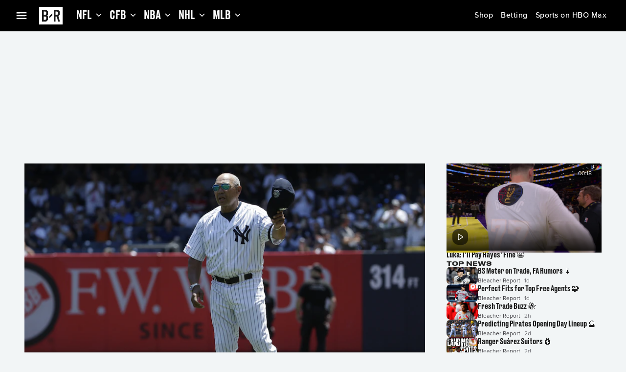

--- FILE ---
content_type: text/html
request_url: https://lightning.warnermediacdn.com/cdp/psmtk/getcdpid.html
body_size: 642
content:
<!DOCTYPE html>
<html>
    <head>
        <meta charset="UTF-8" />
        <script>
            // Utils
            function generateUUID() {
                var cryptoLib = window.crypto || window.msCrypto; // 1 in 2^^122 chance of collision with this algorithm
                return ([1e7] + -1e3 + -4e3 + -8e3 + -1e11).replace(/[018]/g, function (c) {
                    return (c ^ cryptoLib.getRandomValues(new Uint8Array(1))[0] & 15 >> c / 4).toString(16);
                });
            }

            function setCookie(cookieName, cookieValue, expDays) {
                var domain = window.location.hostname.split('.').slice(-2).join('.');
                console.log ("[PTK] setting", cookieName, "to", cookieValue, "on domain", domain)
                var expires = new Date(Date.now() + expDays * 24 * 60 * 60 * 1000).toUTCString();
                console.log("[PTK] expires", expires);
                document.cookie = cookieName + "=" + cookieValue + "; expires=" + expires + "; domain=" + domain + "; path=/; SameSite=None; Secure";                
            }

            function getCookie(cookieName) {
                var match = document.cookie.match(new RegExp('(^| )' + cookieName + '=([^;]+)'));
                if (match) {
                    return match[2];
                } else {
                    return 0;
                } 
            }
        </script>
    </head>

    <body>
        <h1>iFrame Loaded</h1>

        <script>
            var cdpId;
            console.log("[PTK] cookies", document.cookie);
            if ( getCookie('CDPID') == 0 ) {
                cdpId = generateUUID();
                console.log( "[PTK] cdpId", cdpId );
                console.log("[PTK] setting cookie in iFrame");
                setCookie('CDPID', cdpId, 3650); //10 yrs
                window.parent.postMessage(cdpId, '*');
            } else {
                console.log("[PTK] getting cookie in iFrame");
                cdpId = getCookie('CDPID');
                console.log("[PTK] cdpId", cdpId);
                window.parent.postMessage(cdpId, '*');
            }
        </script>
    </body>
</html>


--- FILE ---
content_type: text/css; charset=UTF-8
request_url: https://bleacherreport.com/_next/static/css/98bb0ebf53ba3442.css
body_size: 1013
content:
:root{--primitives-color-neutral-50:#fff;--primitives-color-neutral-100:#f2f5f6;--primitives-color-neutral-200:#eee;--primitives-color-neutral-300:#ddd;--primitives-color-neutral-400:#c9c9c9;--primitives-color-neutral-500:#99989f;--primitives-color-neutral-600:#68676d;--primitives-color-neutral-700:#3d3c41;--primitives-color-neutral-800:#27262a;--primitives-color-neutral-900:#1a1a1a;--primitives-color-neutral-1000:#000;--primitives-color-red-100:#ffe8ec;--primitives-color-red-200:#ffb4c2;--primitives-color-red-300:#ff8097;--primitives-color-red-400:#ff4d6d;--primitives-color-red-500:#e9173d;--primitives-color-red-600:#b60122;--primitives-color-red-700:#8b011a;--primitives-color-red-800:#690013;--primitives-color-red-900:#47000d;--primitives-color-orange-100:#ffdfbd;--primitives-color-orange-200:#ffcb94;--primitives-color-orange-300:#ffa64a;--primitives-color-orange-400:#ff9629;--primitives-color-orange-500:#ff8200;--primitives-color-orange-600:#d66d00;--primitives-color-orange-700:#ad5800;--primitives-color-orange-800:#854400;--primitives-color-orange-900:#703900;--primitives-color-yellow-100:#ffffc8;--primitives-color-yellow-200:#fffca6;--primitives-color-yellow-300:#faf089;--primitives-color-yellow-400:#f6e05e;--primitives-color-yellow-500:#ffd60a;--primitives-color-yellow-600:#fc0;--primitives-color-yellow-700:#e8a803;--primitives-color-yellow-800:#ce7c00;--primitives-color-yellow-900:#9e5602;--primitives-color-green-100:#bdffe4;--primitives-color-green-200:#78ffc8;--primitives-color-green-300:#03fc96;--primitives-color-green-400:#00e788;--primitives-color-green-500:#02cc77;--primitives-color-green-600:#00b66a;--primitives-color-green-700:#008f55;--primitives-color-green-800:#00653c;--primitives-color-green-900:#004f2f;--primitives-color-teal-100:#ddfaff;--primitives-color-teal-200:#c2f7ff;--primitives-color-teal-300:#9ef2ff;--primitives-color-teal-400:#5ae7fd;--primitives-color-teal-500:#40cbe0;--primitives-color-teal-600:#30b0c7;--primitives-color-teal-700:#1a8ca0;--primitives-color-teal-800:#0f6878;--primitives-color-teal-900:#084753;--primitives-color-violet-100:#dfd0ff;--primitives-color-violet-200:#d1bbff;--primitives-color-violet-300:#ae87ff;--primitives-color-violet-400:#8752f6;--primitives-color-violet-500:#6927f4;--primitives-color-violet-600:#541fc3;--primitives-color-violet-700:#3f1792;--primitives-color-violet-800:#2a1062;--primitives-color-violet-900:#200c49;--primitives-color-lavender-100:#f4dbff;--primitives-color-lavender-200:#eec7ff;--primitives-color-lavender-300:#e6b1ff;--primitives-color-lavender-400:#d782ff;--primitives-color-lavender-500:#cb5cff;--primitives-color-lavender-600:#a94ad6;--primitives-color-lavender-700:#8837ad;--primitives-color-lavender-800:#662585;--primitives-color-lavender-900:#551c70;--primitives-color-blue-100:#d6e5ff;--primitives-color-blue-200:#a6c8ff;--primitives-color-blue-300:#629eff;--primitives-color-blue-400:#2f7eff;--primitives-color-blue-500:#0060fc;--primitives-color-blue-600:#004ac1;--primitives-color-blue-700:#003183;--primitives-color-blue-800:#002159;--primitives-color-blue-900:#00173f;--primitives-color-overlay-black-50:#0000000d;--primitives-color-overlay-black-100:#0000001a;--primitives-color-overlay-black-200:#00000033;--primitives-color-overlay-black-300:#0000004d;--primitives-color-overlay-black-400:#00000066;--primitives-color-overlay-black-500:#00000080;--primitives-color-overlay-black-600:#00000099;--primitives-color-overlay-black-700:#000000b3;--primitives-color-overlay-black-800:#000000cc;--primitives-color-overlay-black-900:#000000e6;--primitives-color-overlay-black-000:#00000000;--primitives-color-overlay-white-50:#ffffff0d;--primitives-color-overlay-white-100:#ffffff1a;--primitives-color-overlay-white-200:#ffffff33;--primitives-color-overlay-white-300:#ffffff4d;--primitives-color-overlay-white-400:#ffffff66;--primitives-color-overlay-white-500:#ffffff80;--primitives-color-overlay-white-600:#ffffff99;--primitives-color-overlay-white-700:#ffffffb3;--primitives-color-overlay-white-800:#ffffffcc;--primitives-color-overlay-white-900:#ffffffe6;--primitives-color-overlay-white-000:#ffffff00;--primitives-color-overlay-violet-100:#541fc31a;--primitives-color-overlay-violet-200:#541fc333;--primitives-color-overlay-violet-300:#541fc34d;--primitives-color-overlay-violet-400:#541fc366;--primitives-color-overlay-violet-500:#541fc380;--primitives-color-overlay-violet-600:#541fc399;--primitives-color-overlay-violet-700:#541fc3b3;--primitives-color-overlay-violet-800:#541fc3cc;--primitives-color-overlay-violet-900:#541fc3e6;--primitives-color-overlay-violet-000:#541fc300;--primitives-color-overlay-red-100:#ff2d531a;--primitives-color-overlay-red-200:#ff2d5333;--primitives-color-overlay-red-300:#ff2d534d;--primitives-color-overlay-red-400:#ff2d5366;--primitives-color-overlay-red-500:#ff2d5380;--primitives-color-overlay-red-600:#ff2d5399;--primitives-color-overlay-red-700:#ff2d53b3;--primitives-color-overlay-red-800:#ff2d53cc;--primitives-color-overlay-red-900:#ff2d53e6;--primitives-color-overlay-red-000:#ff2d5300;--primitives-color-overlay-neutral-800-900:#27262ae6;--primitives-color-overlay-neutral-800-000:#27262a00;--primitives-color-overlay-neutral-200-900:#eeeeeee6;--primitives-color-overlay-neutral-200-000:#eeeeee00;--primitives-color-overlay-neutral-900-700:#1a1a1ab3;--primitives-color-overlay-neutral-900-900:#1a1a1ae6;--primitives-color-overlay-neutral-900-000:#1a1a1a00;--primitives-size-0:0rem;--primitives-size-1:0.1rem;--primitives-size-2:0.2rem;--primitives-size-4:0.4rem;--primitives-size-8:0.8rem;--primitives-size-12:1.2rem;--primitives-size-16:1.6rem;--primitives-size-20:2rem;--primitives-size-24:2.4rem;--primitives-size-32:3.2rem;--primitives-size-40:4rem;--primitives-size-48:4.8rem;--primitives-size-56:5.6rem;--primitives-size-64:6.4rem;--primitives-size-72:7.2rem;--primitives-size-80:8rem;--primitives-size-88:8.8rem;--primitives-size-96:9.6rem;--primitives-size-104:10.4rem;--primitives-size-112:11.2rem;--primitives-size-half-px:0.05rem;--primitives-size-negative4:-0.4rem;--primitives-size-negative2:-0.2rem;--primitives-size-negative1:-0.1rem;--primitives-size-negative8:-0.8rem;--primitives-size-negative12:-1.2rem;--primitives-size-negative16:-1.6rem}@font-face{font-family:Druk Text;src:url(/_next/static/media/DrukText_700_normal.885ddf1e.woff2) format("woff2"),url(/_next/static/media/DrukText_700_normal.af5845c9.woff) format("woff");font-weight:700;font-style:normal;font-stretch:normal;font-display:swap}@font-face{font-family:Druk Text Wide;src:url(/_next/static/media/DrukTextWide_700_normal.c32645ce.woff2) format("woff2"),url(/_next/static/media/DrukTextWide_700_normal.176eb4f7.woff) format("woff");font-weight:700;font-style:normal;font-stretch:normal;font-display:swap}@font-face{font-family:Proxima Nova;src:url(/_next/static/media/ProximaNova_600_normal.25b13a81.woff2) format("woff2"),url(/_next/static/media/ProximaNova_600_normal.2aff5898.woff) format("woff");font-weight:600;font-style:normal;font-stretch:normal;font-display:swap}@font-face{font-family:Druk Text;src:url(/_next/static/media/DrukText_500_normal.b76bc589.woff2) format("woff2"),url(/_next/static/media/DrukText_500_normal.6e47a873.woff) format("woff");font-weight:500;font-style:normal;font-stretch:normal;font-display:swap}@font-face{font-family:Gazpacho;src:url(/_next/static/media/Gazpacho_900_italic.123173a2.woff2) format("woff2"),url(/_next/static/media/Gazpacho_900_italic.13213ae2.woff) format("woff");font-weight:900;font-style:italic;font-stretch:normal;font-display:swap}@font-face{font-family:Proxima Nova;src:url(/_next/static/media/ProximaNova_400_normal.d3e77ebe.woff2) format("woff2"),url(/_next/static/media/ProximaNova_400_normal.9d9660cd.woff) format("woff");font-weight:400;font-style:normal;font-stretch:normal;font-display:swap}@font-face{font-family:Proxima Nova;src:url(/_next/static/media/ProximaNova_700_normal.aed2cb87.woff2) format("woff2"),url(/_next/static/media/ProximaNova_700_normal.e633085e.woff) format("woff");font-weight:700;font-style:normal;font-stretch:normal;font-display:swap}@font-face{font-family:Proxima Nova;src:url(/_next/static/media/ProximaNova_500_normal.a021326c.woff2) format("woff2"),url(/_next/static/media/ProximaNova_500_normal.c14f2297.woff) format("woff");font-weight:500;font-style:normal;font-stretch:normal;font-display:swap}@font-face{font-family:Druk Text Fallback Arial;src:local("Arial");size-adjust:81%;font-stretch:normal;font-display:swap}@font-face{font-family:Druk Text Fallback Helvetica;src:local("Helvetica");size-adjust:81%;font-stretch:normal;font-display:swap}@font-face{font-family:Druk Text Wide Fallback Arial;src:local("Arial");size-adjust:140%;font-stretch:normal;font-display:swap}@font-face{font-family:Druk Text Wide Fallback Helvetica;src:local("Helvetica");size-adjust:140%;font-stretch:normal;font-display:swap}@font-face{font-family:Proxima Nova Fallback Arial;src:local("Arial");size-adjust:99%;font-stretch:normal;font-display:swap}@font-face{font-family:Proxima Nova Fallback Helvetica;src:local("Helvetica");size-adjust:99%;font-stretch:normal;font-display:swap}@font-face{font-family:Gazpacho Fallback;src:local("Georgia");size-adjust:110%;font-stretch:normal;font-display:swap}@font-face{font-family:book;src:url(/_next/static/media/HandsetSansUI-Regular.909fda4a.woff2) format("woff2"),url(/_next/static/media/HandsetSansUI-Regular.85375d70.woff) format("woff")}@font-face{font-family:book;src:url(/_next/static/media/HandsetSansUI-Bold.6d22fb13.woff2) format("woff2"),url(/_next/static/media/HandsetSansUI-Bold.2fbab1fa.woff) format("woff");font-weight:700}

--- FILE ---
content_type: application/javascript; charset=UTF-8
request_url: https://bleacherreport.com/_next/static/chunks/app/(general)/articles/%5Bslug%5D/page-22143d618579f2c9.js
body_size: 473
content:
(self.webpackChunk_N_E=self.webpackChunk_N_E||[]).push([[9588],{94388:function(e,n,r){Promise.resolve().then(r.bind(r,61431)),Promise.resolve().then(r.bind(r,37528)),Promise.resolve().then(r.bind(r,36558)),Promise.resolve().then(r.bind(r,89266)),Promise.resolve().then(r.bind(r,2321)),Promise.resolve().then(r.bind(r,87895)),Promise.resolve().then(r.bind(r,83956)),Promise.resolve().then(r.bind(r,81357)),Promise.resolve().then(r.bind(r,24215)),Promise.resolve().then(r.bind(r,64125)),Promise.resolve().then(r.bind(r,65532)),Promise.resolve().then(r.bind(r,31227)),Promise.resolve().then(r.bind(r,86017)),Promise.resolve().then(r.t.bind(r,84923,23)),Promise.resolve().then(r.bind(r,4339)),Promise.resolve().then(r.bind(r,17992)),Promise.resolve().then(r.bind(r,80530)),Promise.resolve().then(r.bind(r,51805)),Promise.resolve().then(r.bind(r,17571)),Promise.resolve().then(r.bind(r,58373)),Promise.resolve().then(r.bind(r,5801)),Promise.resolve().then(r.bind(r,72739)),Promise.resolve().then(r.bind(r,5112)),Promise.resolve().then(r.bind(r,61737)),Promise.resolve().then(r.bind(r,99750)),Promise.resolve().then(r.bind(r,6025)),Promise.resolve().then(r.bind(r,70980)),Promise.resolve().then(r.bind(r,81964)),Promise.resolve().then(r.bind(r,75936)),Promise.resolve().then(r.bind(r,68287)),Promise.resolve().then(r.bind(r,87451)),Promise.resolve().then(r.bind(r,11573)),Promise.resolve().then(r.bind(r,20707)),Promise.resolve().then(r.bind(r,42126)),Promise.resolve().then(r.bind(r,80751)),Promise.resolve().then(r.bind(r,75622)),Promise.resolve().then(r.bind(r,55696)),Promise.resolve().then(r.bind(r,42598)),Promise.resolve().then(r.bind(r,89089)),Promise.resolve().then(r.bind(r,96871)),Promise.resolve().then(r.bind(r,83090)),Promise.resolve().then(r.bind(r,77065)),Promise.resolve().then(r.bind(r,69492)),Promise.resolve().then(r.bind(r,24781)),Promise.resolve().then(r.bind(r,9450)),Promise.resolve().then(r.bind(r,9027)),Promise.resolve().then(r.bind(r,39104)),Promise.resolve().then(r.bind(r,83347)),Promise.resolve().then(r.bind(r,94948)),Promise.resolve().then(r.bind(r,73384)),Promise.resolve().then(r.bind(r,20260)),Promise.resolve().then(r.bind(r,32521)),Promise.resolve().then(r.bind(r,12126)),Promise.resolve().then(r.bind(r,11211)),Promise.resolve().then(r.bind(r,38476)),Promise.resolve().then(r.bind(r,85572)),Promise.resolve().then(r.bind(r,73600)),Promise.resolve().then(r.bind(r,83492)),Promise.resolve().then(r.bind(r,62669)),Promise.resolve().then(r.bind(r,72846)),Promise.resolve().then(r.bind(r,28090)),Promise.resolve().then(r.bind(r,5248)),Promise.resolve().then(r.bind(r,29514)),Promise.resolve().then(r.bind(r,77372)),Promise.resolve().then(r.bind(r,97548)),Promise.resolve().then(r.bind(r,85182)),Promise.resolve().then(r.bind(r,24955)),Promise.resolve().then(r.bind(r,61148)),Promise.resolve().then(r.bind(r,25592)),Promise.resolve().then(r.bind(r,62471)),Promise.resolve().then(r.bind(r,2845)),Promise.resolve().then(r.bind(r,69067)),Promise.resolve().then(r.bind(r,27623)),Promise.resolve().then(r.bind(r,54035)),Promise.resolve().then(r.bind(r,18618)),Promise.resolve().then(r.bind(r,93851)),Promise.resolve().then(r.bind(r,34132)),Promise.resolve().then(r.bind(r,81708)),Promise.resolve().then(r.bind(r,83427)),Promise.resolve().then(r.bind(r,31544)),Promise.resolve().then(r.bind(r,92581)),Promise.resolve().then(r.bind(r,55169)),Promise.resolve().then(r.bind(r,69589)),Promise.resolve().then(r.bind(r,46798)),Promise.resolve().then(r.bind(r,45870)),Promise.resolve().then(r.bind(r,50713)),Promise.resolve().then(r.bind(r,32191)),Promise.resolve().then(r.bind(r,4979)),Promise.resolve().then(r.bind(r,28176)),Promise.resolve().then(r.bind(r,14351)),Promise.resolve().then(r.bind(r,66066)),Promise.resolve().then(r.bind(r,76683)),Promise.resolve().then(r.bind(r,41958)),Promise.resolve().then(r.bind(r,43974)),Promise.resolve().then(r.bind(r,67518)),Promise.resolve().then(r.bind(r,86279)),Promise.resolve().then(r.bind(r,3024)),Promise.resolve().then(r.bind(r,13629)),Promise.resolve().then(r.bind(r,17470)),Promise.resolve().then(r.bind(r,97427)),Promise.resolve().then(r.bind(r,74686)),Promise.resolve().then(r.bind(r,48831)),Promise.resolve().then(r.bind(r,66059)),Promise.resolve().then(r.bind(r,73363)),Promise.resolve().then(r.bind(r,21765)),Promise.resolve().then(r.bind(r,57920)),Promise.resolve().then(r.bind(r,12637)),Promise.resolve().then(r.bind(r,95047)),Promise.resolve().then(r.bind(r,45209)),Promise.resolve().then(r.bind(r,45155)),Promise.resolve().then(r.bind(r,32979)),Promise.resolve().then(r.bind(r,31679)),Promise.resolve().then(r.bind(r,26195)),Promise.resolve().then(r.bind(r,78441)),Promise.resolve().then(r.bind(r,6953)),Promise.resolve().then(r.bind(r,73549)),Promise.resolve().then(r.bind(r,40005)),Promise.resolve().then(r.bind(r,10008)),Promise.resolve().then(r.bind(r,46562)),Promise.resolve().then(r.bind(r,99009)),Promise.resolve().then(r.bind(r,47290)),Promise.resolve().then(r.bind(r,3539)),Promise.resolve().then(r.bind(r,94560)),Promise.resolve().then(r.bind(r,13960)),Promise.resolve().then(r.bind(r,3731)),Promise.resolve().then(r.bind(r,56117)),Promise.resolve().then(r.bind(r,758)),Promise.resolve().then(r.bind(r,79482)),Promise.resolve().then(r.bind(r,21516)),Promise.resolve().then(r.bind(r,45418)),Promise.resolve().then(r.bind(r,59718)),Promise.resolve().then(r.bind(r,75470)),Promise.resolve().then(r.bind(r,20970)),Promise.resolve().then(r.bind(r,96944)),Promise.resolve().then(r.bind(r,51751)),Promise.resolve().then(r.bind(r,4757)),Promise.resolve().then(r.bind(r,17133)),Promise.resolve().then(r.bind(r,80782)),Promise.resolve().then(r.bind(r,72895)),Promise.resolve().then(r.bind(r,72529)),Promise.resolve().then(r.bind(r,99279)),Promise.resolve().then(r.bind(r,83231)),Promise.resolve().then(r.bind(r,3667)),Promise.resolve().then(r.bind(r,16382)),Promise.resolve().then(r.bind(r,67040)),Promise.resolve().then(r.bind(r,70107)),Promise.resolve().then(r.bind(r,15342)),Promise.resolve().then(r.bind(r,99641)),Promise.resolve().then(r.bind(r,88477)),Promise.resolve().then(r.bind(r,15754)),Promise.resolve().then(r.bind(r,8574)),Promise.resolve().then(r.bind(r,47054)),Promise.resolve().then(r.bind(r,61126)),Promise.resolve().then(r.bind(r,23687)),Promise.resolve().then(r.bind(r,49575)),Promise.resolve().then(r.bind(r,38862)),Promise.resolve().then(r.bind(r,47201)),Promise.resolve().then(r.bind(r,42145)),Promise.resolve().then(r.bind(r,62802)),Promise.resolve().then(r.bind(r,39872)),Promise.resolve().then(r.bind(r,64627)),Promise.resolve().then(r.bind(r,51521)),Promise.resolve().then(r.bind(r,56281)),Promise.resolve().then(r.bind(r,24191)),Promise.resolve().then(r.bind(r,73698)),Promise.resolve().then(r.bind(r,83982)),Promise.resolve().then(r.bind(r,92334)),Promise.resolve().then(r.bind(r,55685)),Promise.resolve().then(r.bind(r,18865))},61431:function(e,n,r){"use strict";r.d(n,{Box:function(){return i.Z},Divider:function(){return o.Z},Typography:function(){return s.Z}});var i=r(60901),o=r(12866),s=r(84336)},37528:function(e,n,r){"use strict";r.d(n,{Box:function(){return i.Z},Stack:function(){return o.Z}});var i=r(60901),o=r(17613)},36558:function(e,n,r){"use strict";r.d(n,{CardMedia:function(){return i.Z},Link:function(){return o.Z},List:function(){return s.Z},ListItem:function(){return t.ZP},Typography:function(){return d.Z}});var i=r(6979),o=r(80531),s=r(36320),t=r(60743),d=r(84336)},89266:function(e,n,r){"use strict";r.d(n,{Divider:function(){return i.Z},Stack:function(){return o.Z},Typography:function(){return s.Z}});var i=r(12866),o=r(17613),s=r(84336)},87895:function(e,n,r){"use strict";r.r(n),r.d(n,{Stack:function(){return i.Z}});var i=r(17613)},2321:function(e,n,r){"use strict";r.d(n,{Stack:function(){return i.Z},Typography:function(){return o.Z}});var i=r(17613),o=r(84336)},83956:function(e,n,r){"use strict";r.r(n),r.d(n,{SvgIcon:function(){return i.Z}});var i=r(53512)},81357:function(e,n,r){"use strict";r.d(n,{Tab:function(){return i.Z},Tabs:function(){return o.Z}});var i=r(17813),o=r(84668)}},function(e){e.O(0,[2219,2120,5987,6221,8302,2290,9849,7169,4923,8305,3337,5622,4527,2357,6613,8268,1981,4125,4141,408,6720,5849,4055,5230,6017,1594,3234,1744],function(){return e(e.s=94388)}),_N_E=e.O()}]);

--- FILE ---
content_type: application/javascript; charset=UTF-8
request_url: https://bleacherreport.com/_next/static/chunks/4125-8ce30e45b1dd0896.js
body_size: 56945
content:
"use strict";(self.webpackChunk_N_E=self.webpackChunk_N_E||[]).push([[4125],{64125:function(e,a,t){t.d(a,{Navigation:function(){return m}});var l=t(90991),s=t(72163),r=t(72357);let o={id:"navbar",title:"Main navigation",weight:-1,children:[{id:"main-v2",title:"Main navigation",weight:0,children:[{id:"687aa130973ea295e0814bdd",title:"NBA",url:"/nba",logo:"https://gsp-image-cdn.nonprod.wmsports.io/cms/stage/bleacher-report/styles/media_library/nba.png",weight:-58,children:[{id:"main-v2-links",title:"NBA",url:"",logo:"",weight:-58,children:[{id:"687aa130973ea295e0814be1",title:"Home",url:"/nba",logo:"",weight:-50,children:[]},{id:"687aa130973ea295e0814be3",title:"Rumors",url:"/nba/rumors",logo:"",weight:-49,children:[]},{id:"687aa130973ea295e0814be5",title:"Scores",url:"/nba/scores",logo:"",weight:-48,children:[]},{id:"687aa130973ea295e0814be7",title:"Highlights",url:"/nba-highlights",logo:"",weight:-47,children:[]},{id:"687aa130973ea295e0814be9",title:"Fantasy",url:"/nba-fantasy",logo:"",weight:-46,children:[]},{id:"687aa130973ea295e0814beb",title:"Draft",url:"/nba-draft",logo:"",weight:-45,children:[]}]},{id:"61b3508e-f709-4fbe-81f9-0a70e46391a8",title:"NBA Atlantic",url:"/nba-atlantic",logo:"",weight:0,children:[{id:"4d2b78b0-b4ff-4a67-8a51-2a201125600c",title:"76ers",url:"/philadelphia-76ers",logo:"https://gsp-image-cdn.nonprod.wmsports.io/cms/stage/bleacher-report/styles/media_library/philadelphia_76ers.png",weight:0,children:[]},{id:"851fd94b-fadc-4fb2-a679-055de92e799d",title:"Celtics",url:"/boston-celtics",logo:"https://gsp-image-cdn.nonprod.wmsports.io/cms/stage/bleacher-report/styles/media_library/boston_celtics.png",weight:1,children:[]},{id:"e6b41f06-4e59-4259-ad67-ad5d87de100c",title:"Knicks",url:"/new-york-knicks",logo:"https://gsp-image-cdn.nonprod.wmsports.io/cms/stage/bleacher-report/styles/media_library/new_york_knicks.png",weight:2,children:[]},{id:"ee8ddc00-373f-4672-b695-c3ae6bc570c9",title:"Nets",url:"/brooklyn-nets",logo:"https://gsp-image-cdn.nonprod.wmsports.io/cms/stage/bleacher-report/styles/media_library/brooklyn_nets.png",weight:3,children:[]},{id:"37a48480-2e33-4d29-9a67-f31b0626fbb5",title:"Raptors",url:"/toronto-raptors",logo:"https://gsp-image-cdn.nonprod.wmsports.io/cms/stage/bleacher-report/styles/media_library/toronto_raptors.png",weight:4,children:[]}]},{id:"cfa0d35c-1f30-4507-a3b5-eee662ae4961",title:"NBA Central",url:"/nba-central",logo:"",weight:1,children:[{id:"d0e88766-e397-4546-a6cc-e028ee7f7f0a",title:"Bucks",url:"/milwaukee-bucks",logo:"https://gsp-image-cdn.nonprod.wmsports.io/cms/stage/bleacher-report/styles/media_library/milwaukee_bucks.png",weight:0,children:[]},{id:"d137c5ad-7199-4180-afa8-abe49ced622a",title:"Bulls",url:"/chicago-bulls",logo:"https://gsp-image-cdn.nonprod.wmsports.io/cms/stage/bleacher-report/styles/media_library/chicago_bulls.png",weight:1,children:[]},{id:"62cbb0ef-8104-455b-9eda-f0503dcbdc67",title:"Cavaliers",url:"/cleveland-cavaliers",logo:"https://gsp-image-cdn.nonprod.wmsports.io/cms/stage/bleacher-report/styles/media_library/cleveland_cavaliers.png",weight:2,children:[]},{id:"c0af8059-6e58-47f5-8384-f16de4fc6bf9",title:"Pacers",url:"/indiana-pacers",logo:"https://gsp-image-cdn.nonprod.wmsports.io/cms/stage/bleacher-report/styles/media_library/indiana_pacers.png",weight:3,children:[]},{id:"96272749-e570-4ac3-a1b0-a2a03883d8dd",title:"Pistons",url:"/detroit-pistons",logo:"https://gsp-image-cdn.nonprod.wmsports.io/cms/stage/bleacher-report/styles/media_library/detroit_pistons.png",weight:4,children:[]}]},{id:"4bd84d7f-0efd-41aa-b098-0d7241ebe592",title:"NBA Northwest",url:"/nba-northwest",logo:"",weight:3,children:[{id:"c338be67-f760-4674-a28b-ff255dfbeba0",title:"Jazz",url:"/utah-jazz",logo:"https://gsp-image-cdn.nonprod.wmsports.io/cms/stage/bleacher-report/styles/media_library/utah_jazz.png",weight:0,children:[]},{id:"e4459580-594f-4cff-bfc3-4ace0baaf8db",title:"Nuggets",url:"/denver-nuggets",logo:"https://gsp-image-cdn.nonprod.wmsports.io/cms/stage/bleacher-report/styles/media_library/denver_nuggets.png",weight:1,children:[]},{id:"43d94702-1ef1-490c-a5bc-ae78a3b91f4d",title:"Thunder",url:"/oklahoma-city-thunder",logo:"https://gsp-image-cdn.nonprod.wmsports.io/cms/stage/bleacher-report/styles/media_library/oklahoma_city_thunder.png",weight:2,children:[]},{id:"7e811504-1cd1-4925-84c2-a38a08bfddfe",title:"Timberwolves",url:"/minnesota-timberwolves",logo:"https://gsp-image-cdn.nonprod.wmsports.io/cms/stage/bleacher-report/styles/media_library/minnesota_timberwolves.png",weight:3,children:[]},{id:"5d37ccfe-8795-473e-a64f-673ac739801d",title:"Trail Blazers",url:"/portland-trail-blazers",logo:"https://gsp-image-cdn.nonprod.wmsports.io/cms/stage/bleacher-report/styles/media_library/portland_trail_blazers.png",weight:4,children:[]}]},{id:"3b682f9a-6c20-44b5-9219-ca6ef0cb4e8f",title:"NBA Pacific",url:"/nba-pacific",logo:"",weight:4,children:[{id:"e78602c1-6d77-4b69-8f77-95208b4b4f0e",title:"Clippers",url:"/los-angeles-clippers",logo:"https://gsp-image-cdn.nonprod.wmsports.io/cms/stage/bleacher-report/styles/media_library/los_angeles_clippers.png",weight:0,children:[]},{id:"7bb23f4e-2df4-4ffd-9200-a86ef5bec768",title:"Kings",url:"/sacramento-kings",logo:"https://gsp-image-cdn.nonprod.wmsports.io/cms/stage/bleacher-report/styles/media_library/sacramento_kings.png",weight:1,children:[]},{id:"86643534-9cc0-46a6-adb1-210530a594c6",title:"Lakers",url:"/los-angeles-lakers",logo:"https://gsp-image-cdn.nonprod.wmsports.io/cms/stage/bleacher-report/2025-02/los_angeles_lakers_0.png",weight:2,children:[]},{id:"62e314c3-998c-433e-9727-8ac362013b08",title:"Suns",url:"/phoenix-suns",logo:"https://gsp-image-cdn.nonprod.wmsports.io/cms/stage/bleacher-report/styles/media_library/phoenix_suns.png",weight:3,children:[]},{id:"52f97b3b-efbe-475f-8299-e072c8bf1a47",title:"Warriors",url:"/golden-state-warriors",logo:"https://gsp-image-cdn.nonprod.wmsports.io/cms/stage/bleacher-report/styles/media_library/golden_state_warriors.png",weight:4,children:[]}]},{id:"f45c773b-3179-42b2-96ff-e1d5ebd4f1a8",title:"NBA Southeast",url:"/nba-southeast",logo:"",weight:5,children:[{id:"9395ecbd-f3fc-443a-a0fe-81a31b008233",title:"Hawks",url:"/atlanta-hawks",logo:"https://gsp-image-cdn.nonprod.wmsports.io/cms/stage/bleacher-report/styles/media_library/atlanta_hawks.png",weight:0,children:[]},{id:"b5651983-835e-43e1-a5dc-c2dfddd26ffb",title:"Heat",url:"/miami-heat",logo:"https://gsp-image-cdn.nonprod.wmsports.io/cms/stage/bleacher-report/styles/media_library/miami_heat.png",weight:1,children:[]},{id:"ce72ca56-90d9-49d6-829f-40f427f53785",title:"Hornets",url:"/charlotte-hornets",logo:"https://gsp-image-cdn.nonprod.wmsports.io/cms/stage/bleacher-report/styles/media_library/charlotte_hornets.png",weight:2,children:[]},{id:"42fc6d95-28a5-4d48-b195-a1a065b9b2cc",title:"Magic",url:"/orlando-magic",logo:"https://gsp-image-cdn.nonprod.wmsports.io/cms/stage/bleacher-report/styles/media_library/orlando_magic.png",weight:3,children:[]},{id:"4e84ae63-d245-41c9-b33b-672cf0fe3ceb",title:"Wizards",url:"/washington-wizards",logo:"https://gsp-image-cdn.nonprod.wmsports.io/cms/stage/bleacher-report/styles/media_library/washington_wizards.png",weight:4,children:[]}]},{id:"18b8ebba-7c29-43a7-af06-a2f61f2e585b",title:"NBA Southwest",url:"/nba-southwest",logo:"",weight:6,children:[{id:"c50a93a1-dd93-4406-8670-e197f195d4e9",title:"Grizzlies",url:"/memphis-grizzlies",logo:"https://gsp-image-cdn.nonprod.wmsports.io/cms/stage/bleacher-report/styles/media_library/memphis_grizzlies.png",weight:0,children:[]},{id:"3c7f096f-c9d6-4771-a929-4324ef3117dc",title:"Mavs",url:"/dallas-mavericks",logo:"https://gsp-image-cdn.nonprod.wmsports.io/cms/stage/bleacher-report/styles/media_library/dallas_mavericks.png",weight:1,children:[]},{id:"b725de80-4559-427d-b51f-21f6e6856261",title:"Pelicans",url:"/new-orleans-pelicans",logo:"https://gsp-image-cdn.nonprod.wmsports.io/cms/stage/bleacher-report/styles/media_library/new_orleans_pelicans.png",weight:2,children:[]},{id:"c3083a22-46f7-4bd5-969d-98fe7ec16431",title:"Rockets",url:"/houston-rockets",logo:"https://gsp-image-cdn.nonprod.wmsports.io/cms/stage/bleacher-report/styles/media_library/houston_rockets.png",weight:3,children:[]},{id:"6d4e52ff-bb13-4793-b3ba-a2c1ec7b080a",title:"Spurs",url:"/san-antonio-spurs",logo:"https://gsp-image-cdn.nonprod.wmsports.io/cms/stage/bleacher-report/styles/media_library/san_antonio_spurs.png",weight:4,children:[]}]}]},{id:"687aa130973ea295e0814bed",title:"NHL",url:"/nhl",logo:"https://gsp-image-cdn.nonprod.wmsports.io/cms/stage/bleacher-report/styles/media_library/nhl.png",weight:-57,children:[{id:"main-v2-links",title:"NHL",url:"",logo:"",weight:-57,children:[{id:"687aa130973ea295e0814bf1",title:"Home",url:"/nhl",logo:"",weight:-40,children:[]},{id:"687aa130973ea295e0814bf3",title:"Rumors",url:"/nhl-rumors",logo:"",weight:-39,children:[]},{id:"687aa130973ea295e0814bf5",title:"Scores",url:"/nhl/scores",logo:"",weight:-38,children:[]},{id:"687aa130973ea295e0814bf7",title:"Highlights",url:"/nhl-highlights",logo:"",weight:-37,children:[]},{id:"687aa130973ea295e0814bf9",title:"Draft",url:"/nhl-draft",logo:"",weight:-36,children:[]}]},{id:"b5e4a332-ddaf-4b88-a33e-07aacaf07af2",title:"NHL Atlantic",url:"/nhl-atlantic",logo:"",weight:0,children:[{id:"baaea90b-1efa-40bd-8911-51e11f263483",title:"Bruins",url:"/boston-bruins",logo:"https://gsp-image-cdn.nonprod.wmsports.io/cms/stage/bleacher-report/styles/media_library/boston_bruins.png",weight:0,children:[]},{id:"bcb244ea-c6bd-4ea3-8ca1-46f4ec6516b4",title:"Canadiens",url:"/montreal-canadiens",logo:"https://gsp-image-cdn.nonprod.wmsports.io/cms/stage/bleacher-report/styles/media_library/montreal_canadiens.png",weight:1,children:[]},{id:"cd28fd73-6bf1-4145-9a39-0c4470e324bd",title:"Leafs",url:"/toronto-maple-leafs",logo:"https://gsp-image-cdn.nonprod.wmsports.io/cms/stage/bleacher-report/styles/media_library/toronto_maple_leafs.png",weight:2,children:[]},{id:"88677cfd-8ec1-4d70-91e6-49c6f8d52375",title:"Lightning",url:"/tampa-bay-lightning",logo:"https://gsp-image-cdn.nonprod.wmsports.io/cms/stage/bleacher-report/styles/media_library/tampa_bay_lightning.png",weight:3,children:[]},{id:"304bb671-30e4-434e-9e41-16325a6c32a8",title:"Panthers",url:"/florida-panthers",logo:"https://gsp-image-cdn.nonprod.wmsports.io/cms/stage/bleacher-report/styles/media_library/florida_panthers.png",weight:4,children:[]},{id:"0c62e8f7-67d8-4f53-9f00-ab8548af6081",title:"Sabres",url:"/buffalo-sabres",logo:"https://gsp-image-cdn.nonprod.wmsports.io/cms/stage/bleacher-report/styles/media_library/buffalo_sabres.png",weight:5,children:[]},{id:"1614ce14-ffa9-41b5-9ace-3a7017fe8969",title:"Senators",url:"/ottawa-senators",logo:"https://gsp-image-cdn.nonprod.wmsports.io/cms/stage/bleacher-report/styles/media_library/ottawa_senators.png",weight:6,children:[]},{id:"31fd2691-cc68-4b26-8b43-8ea221081f73",title:"Wings",url:"/detroit-red-wings",logo:"https://gsp-image-cdn.nonprod.wmsports.io/cms/stage/bleacher-report/styles/media_library/detroit_red_wings.png",weight:7,children:[]}]},{id:"cacf4449-4700-4041-afdb-089231ac2e1f",title:"NHL Central",url:"/nhl-central",logo:"",weight:1,children:[{id:"7c09af01-0ce0-4570-bab3-250c06e07401",title:"Avs",url:"/colorado-avalanche",logo:"https://gsp-image-cdn.nonprod.wmsports.io/cms/stage/bleacher-report/styles/media_library/colorado_avalanche.png",weight:0,children:[]},{id:"eb2696a2-8d6a-4f97-afc3-c1b31e6d2af8",title:"Blues",url:"/st-louis-blues",logo:"https://gsp-image-cdn.nonprod.wmsports.io/cms/stage/bleacher-report/styles/media_library/st_louis_blues.png",weight:1,children:[]},{id:"1f54b1f3-1a99-4da9-92b0-d8c8c8ef17bc",title:"Hawks",url:"/chicago-blackhawks",logo:"https://gsp-image-cdn.nonprod.wmsports.io/cms/stage/bleacher-report/styles/media_library/chicago_blackhawks.png",weight:2,children:[]},{id:"5884adc3-ac07-4ab5-8fc3-8208d22849a7",title:"Jets",url:"/winnipeg-jets",logo:"https://gsp-image-cdn.nonprod.wmsports.io/cms/stage/bleacher-report/styles/media_library/winnipeg_jets.png",weight:3,children:[]},{id:"2f9f999e-99c3-450b-bfb8-d13dea3789a7",title:"Preds",url:"/nashville-predators",logo:"https://gsp-image-cdn.nonprod.wmsports.io/cms/stage/bleacher-report/styles/media_library/nashville_predators.png",weight:4,children:[]},{id:"cb4326e8-0282-4afb-ab74-02075d240bb4",title:"Stars",url:"/dallas-stars",logo:"https://gsp-image-cdn.nonprod.wmsports.io/cms/stage/bleacher-report/styles/media_library/dallas_stars.png",weight:5,children:[]},{id:"06c1b58d-d4a1-45fd-ad0b-a7892aa574d2",title:"Utah Hockey Club",url:"/arizona-coyotes",logo:"https://gsp-image-cdn.nonprod.wmsports.io/cms/stage/bleacher-report/styles/media_library/arizona_coyotes.png",weight:6,children:[]},{id:"5574bf8f-b27b-47e8-a81c-0df0814776b6",title:"Utah Hockey Club",url:"/utah-hockey-club",logo:"",weight:7,children:[]},{id:"bdcfbd6d-9be2-4d27-b99e-5b4155db878d",title:"Wild",url:"/minnesota-wild",logo:"https://gsp-image-cdn.nonprod.wmsports.io/cms/stage/bleacher-report/styles/media_library/minnesota_wild.png",weight:8,children:[]}]},{id:"af71e9ed-ab36-4aed-bbb9-ca19b1082101",title:"NHL Metropolitan",url:"/nhl-metropolitan",logo:"",weight:3,children:[{id:"cd7c876c-8acb-49f6-b635-337956bb65a9",title:"Canes",url:"/carolina-hurricanes",logo:"https://gsp-image-cdn.nonprod.wmsports.io/cms/stage/bleacher-report/styles/media_library/carolina_hurricanes.png",weight:0,children:[]},{id:"d7f13e27-581b-4392-9adf-09c8b60abd2e",title:"Caps",url:"/washington-capitals",logo:"https://gsp-image-cdn.nonprod.wmsports.io/cms/stage/bleacher-report/styles/media_library/washington_capitals.png",weight:1,children:[]},{id:"c6b81ed0-4d66-4f27-9ea5-acb9af2eb688",title:"Devils",url:"/new-jersey-devils",logo:"https://gsp-image-cdn.nonprod.wmsports.io/cms/stage/bleacher-report/styles/media_library/new_jersey_devils.png",weight:2,children:[]},{id:"d0010d85-433b-4571-9039-9a534ecec1ea",title:"Flyers",url:"/philadelphia-flyers",logo:"https://gsp-image-cdn.nonprod.wmsports.io/cms/stage/bleacher-report/styles/media_library/philadelphia_flyers.png",weight:3,children:[]},{id:"1adab8cb-713d-4317-8912-2049594b6650",title:"Isles",url:"/new-york-islanders",logo:"https://gsp-image-cdn.nonprod.wmsports.io/cms/stage/bleacher-report/styles/media_library/new_york_islanders.png",weight:4,children:[]},{id:"79e8b909-c9ca-4b1b-aab2-bd6b9f220dc8",title:"Jackets",url:"/columbus-blue-jackets",logo:"https://gsp-image-cdn.nonprod.wmsports.io/cms/stage/bleacher-report/styles/media_library/columbus_blue_jackets.png",weight:5,children:[]},{id:"5afa71b9-a658-4d17-a5f6-5e765d4cb010",title:"Pens",url:"/pittsburgh-penguins",logo:"https://gsp-image-cdn.nonprod.wmsports.io/cms/stage/bleacher-report/styles/media_library/pittsburgh_penguins.png",weight:6,children:[]},{id:"60b73ff4-1bb2-420d-8b06-d0ed292c723f",title:"Rangers",url:"/new-york-rangers",logo:"https://gsp-image-cdn.nonprod.wmsports.io/cms/stage/bleacher-report/styles/media_library/new_york_rangers.png",weight:7,children:[]}]},{id:"7361b214-8ca1-450f-9210-598fee88024b",title:"NHL Pacific",url:"/nhl-pacific",logo:"",weight:4,children:[{id:"6ecbaf22-53f9-4724-ba80-4dd6edc6831e",title:"Canucks",url:"/vancouver-canucks",logo:"https://gsp-image-cdn.nonprod.wmsports.io/cms/stage/bleacher-report/styles/media_library/vancouver_canucks.png",weight:0,children:[]},{id:"5c5f5142-2bce-4f95-ab5e-46dfd33493b3",title:"Ducks",url:"/anaheim-ducks",logo:"https://gsp-image-cdn.nonprod.wmsports.io/cms/stage/bleacher-report/styles/media_library/anaheim_ducks.png",weight:1,children:[]},{id:"c186138f-7869-42cc-90cd-c2e18a510fb1",title:"Flames",url:"/calgary-flames",logo:"https://gsp-image-cdn.nonprod.wmsports.io/cms/stage/bleacher-report/styles/media_library/calgary_flames.png",weight:2,children:[]},{id:"4de83cc8-e969-4751-9729-212476556705",title:"Kings",url:"/los-angeles-kings",logo:"https://gsp-image-cdn.nonprod.wmsports.io/cms/stage/bleacher-report/styles/media_library/los_angeles_kings.png",weight:3,children:[]},{id:"73e85f55-e5ee-4209-bcb0-a92d56644e93",title:"Knights",url:"/vegas-golden-knights",logo:"https://gsp-image-cdn.nonprod.wmsports.io/cms/stage/bleacher-report/styles/media_library/vegas_golden_knights.png",weight:4,children:[]},{id:"cd425035-b3c2-4e44-ad73-3cac97b7d2e6",title:"Kraken",url:"/seattle-kraken",logo:"https://gsp-image-cdn.nonprod.wmsports.io/cms/stage/bleacher-report/styles/media_library/seattle_kraken.png",weight:5,children:[]},{id:"cb1421a3-ad5b-4a9c-b092-60fa7949c224",title:"Oilers",url:"/edmonton-oilers",logo:"https://gsp-image-cdn.nonprod.wmsports.io/cms/stage/bleacher-report/styles/media_library/edmonton_oilers.png",weight:6,children:[]},{id:"7297bcdb-54d9-44d7-be2e-d75e8f90b182",title:"Sharks",url:"/san-jose-sharks",logo:"https://gsp-image-cdn.nonprod.wmsports.io/cms/stage/bleacher-report/styles/media_library/san_jose_sharks.png",weight:7,children:[]}]}]},{id:"687aa130973ea295e0814bfb",title:"NFL",url:"/nfl",logo:"https://gsp-image-cdn.nonprod.wmsports.io/cms/stage/bleacher-report/styles/media_library/nfl_odds_betting.png",weight:-56,children:[{id:"main-v2-links",title:"NFL",url:"",logo:"",weight:-56,children:[{id:"687aa130973ea295e0814bff",title:"Home",url:"/nfl",logo:"",weight:-50,children:[]},{id:"687aa130973ea295e0814c01",title:"Rumors",url:"/nfl-rumors",logo:"",weight:-49,children:[]},{id:"687aa130973ea295e0814c03",title:"Scores",url:"/nfl/scores",logo:"",weight:-48,children:[]},{id:"687aa130973ea295e0814c05",title:"Fantasy",url:"/fantasy-football",logo:"",weight:-47,children:[]},{id:"687aa130973ea295e0814c07",title:"Draft",url:"/nfl-draft",logo:"",weight:-46,children:[]}]},{id:"d2a97759-6145-4b8c-b1b3-9832c8a46739",title:"AFC East",url:"/afc-east",logo:"",weight:1,children:[{id:"9072492f-9447-4379-80f9-90195e574ed9",title:"Bills",url:"/buffalo-bills",logo:"https://gsp-image-cdn.nonprod.wmsports.io/cms/stage/bleacher-report/styles/media_library/buffalo_bills.png",weight:0,children:[]},{id:"ee219beb-d0a1-4f25-8739-8423a40d4924",title:"Dolphins",url:"/miami-dolphins",logo:"https://gsp-image-cdn.nonprod.wmsports.io/cms/stage/bleacher-report/styles/media_library/miami_dolphins.png",weight:1,children:[]},{id:"0ba58049-3588-443b-bb62-cd86f766c234",title:"Jets",url:"/new-york-jets",logo:"https://gsp-image-cdn.nonprod.wmsports.io/cms/stage/bleacher-report/2025-06/new_york_jets-(1).png",weight:2,children:[]},{id:"270f0708-0fbb-49af-af65-7bb482e10852",title:"Patriots",url:"/new-england-patriots",logo:"https://gsp-image-cdn.nonprod.wmsports.io/cms/stage/bleacher-report/styles/media_library/new_england_patriots.png",weight:3,children:[]}]},{id:"5968f6dd-03c6-4026-b68c-b208400b873d",title:"AFC North",url:"/afc-north",logo:"",weight:2,children:[{id:"0b667d63-4e7f-42c4-ba0e-5b096927c76e",title:"Bengals",url:"/cincinnati-bengals",logo:"https://gsp-image-cdn.nonprod.wmsports.io/cms/stage/bleacher-report/styles/media_library/cincinnati_bengals.png",weight:0,children:[]},{id:"84be85f2-4403-4cd3-8cad-73019bc1b94d",title:"Browns",url:"/cleveland-browns",logo:"https://gsp-image-cdn.nonprod.wmsports.io/cms/stage/bleacher-report/styles/media_library/cleveland_browns.png",weight:1,children:[]},{id:"72f6800f-8271-4893-9cac-140e57c4a79a",title:"Ravens",url:"/baltimore-ravens",logo:"https://gsp-image-cdn.nonprod.wmsports.io/cms/stage/bleacher-report/styles/media_library/baltimore_ravens.png",weight:2,children:[]},{id:"bd55b5f1-c99e-48da-b1b0-9b32269df7f4",title:"Steelers",url:"/pittsburgh-steelers",logo:"https://gsp-image-cdn.nonprod.wmsports.io/cms/stage/bleacher-report/styles/media_library/pittsburgh_steelers.png",weight:3,children:[]}]},{id:"025ced35-4139-4dfe-8365-631c2a2e06c3",title:"AFC South",url:"/afc-south",logo:"",weight:3,children:[{id:"fc8e7e99-adc6-4bf9-aebe-5bbee4b7c1aa",title:"Colts",url:"/indianapolis-colts",logo:"https://gsp-image-cdn.nonprod.wmsports.io/cms/stage/bleacher-report/styles/media_library/indianapolis_colts.png",weight:0,children:[]},{id:"4946c5d3-2604-4129-9bc4-c286e3780583",title:"Jaguars",url:"/jacksonville-jaguars",logo:"https://gsp-image-cdn.nonprod.wmsports.io/cms/stage/bleacher-report/styles/media_library/jacksonville_jaguars.png",weight:1,children:[]},{id:"b26bbfec-ddee-4046-8415-609f01f786a1",title:"Texans",url:"/houston-texans",logo:"https://gsp-image-cdn.nonprod.wmsports.io/cms/stage/bleacher-report/styles/media_library/houston_texans.png",weight:2,children:[]},{id:"44c23778-322a-4e22-9a3a-859f9d08592f",title:"Titans",url:"/tennessee-titans",logo:"https://gsp-image-cdn.nonprod.wmsports.io/cms/stage/bleacher-report/styles/media_library/tennessee_titans.png",weight:3,children:[]}]},{id:"1a05f83b-2ac4-4c64-a7fd-73eabfa245e1",title:"AFC West",url:"/afc-west",logo:"",weight:4,children:[{id:"54a6db61-6849-48cf-8534-f0084d8ad7d7",title:"Broncos",url:"/denver-broncos",logo:"https://gsp-image-cdn.nonprod.wmsports.io/cms/stage/bleacher-report/styles/media_library/denver_broncos.png",weight:0,children:[]},{id:"c39ceb9b-bcda-4ede-bda3-23d66f4bd6cd",title:"Chargers",url:"/los-angeles-chargers",logo:"https://gsp-image-cdn.nonprod.wmsports.io/cms/stage/bleacher-report/styles/media_library/los_angeles_chargers.png",weight:1,children:[]},{id:"2715afc5-041b-4c54-9a8c-873718f7bddd",title:"Chiefs",url:"/kansas-city-chiefs",logo:"https://gsp-image-cdn.nonprod.wmsports.io/cms/stage/bleacher-report/styles/media_library/kansas_city_chiefs.png",weight:2,children:[]},{id:"f898dfc6-d6c5-4459-83cb-fe2c54a95042",title:"Raiders",url:"/las-vegas-raiders",logo:"https://gsp-image-cdn.nonprod.wmsports.io/cms/stage/bleacher-report/styles/media_library/las_vegas_raiders.png",weight:3,children:[]}]},{id:"7486d393-a9ff-4f5b-9621-38df7488124c",title:"NFC East",url:"/nfc-east",logo:"",weight:6,children:[{id:"cf8ebc10-5544-4054-b40b-6b2dd4580a8a",title:"Commanders",url:"/washington-commanders",logo:"https://gsp-image-cdn.nonprod.wmsports.io/cms/stage/bleacher-report/styles/media_library/washington_commanders.png",weight:0,children:[]},{id:"1bd899f3-7b30-4cf6-bb09-29fa6ae5dda9",title:"Cowboys",url:"/dallas-cowboys",logo:"https://gsp-image-cdn.nonprod.wmsports.io/cms/stage/bleacher-report/styles/media_library/dallas_cowboys.png",weight:1,children:[]},{id:"c30ee6ab-7bd0-457e-9c06-089406bc6e1a",title:"Eagles",url:"/philadelphia-eagles",logo:"https://gsp-image-cdn.nonprod.wmsports.io/cms/stage/bleacher-report/styles/media_library/philadelphia_eagles.png",weight:2,children:[]},{id:"ab84a143-4afe-47db-a5f4-0de22c6cab67",title:"Giants",url:"/new-york-giants",logo:"https://gsp-image-cdn.nonprod.wmsports.io/cms/stage/bleacher-report/styles/media_library/new_york_giants.png",weight:3,children:[]}]},{id:"0b28e5bf-f212-4dfc-a43b-9e4ba7526551",title:"NFC North",url:"/nfc-north",logo:"",weight:7,children:[{id:"36322d71-b1c5-40ca-b771-d4af14e3691c",title:"Bears",url:"/chicago-bears",logo:"https://gsp-image-cdn.nonprod.wmsports.io/cms/stage/bleacher-report/styles/media_library/chicago_bears.png",weight:0,children:[]},{id:"5262bfa2-f819-49b1-b758-a2057514f24e",title:"Lions",url:"/detroit-lions",logo:"https://gsp-image-cdn.nonprod.wmsports.io/cms/stage/bleacher-report/styles/media_library/detroit_lions.png",weight:1,children:[]},{id:"b6f75ea1-721e-4a7f-b674-fb6cee0186d1",title:"Packers",url:"/green-bay-packers",logo:"https://gsp-image-cdn.nonprod.wmsports.io/cms/stage/bleacher-report/styles/media_library/green_bay_packers.png",weight:2,children:[]},{id:"89321bdb-1022-469a-9885-8341835b9521",title:"Vikings",url:"/minnesota-vikings",logo:"https://gsp-image-cdn.nonprod.wmsports.io/cms/stage/bleacher-report/styles/media_library/minnesota_vikings.png",weight:3,children:[]}]},{id:"235829ee-3e47-45d0-925d-fa2c7218b856",title:"NFC South",url:"/nfc-south",logo:"",weight:8,children:[{id:"d2bf2763-c414-43d3-9f24-ed11c5a8b528",title:"Bucs",url:"/tampa-bay-buccaneers",logo:"https://gsp-image-cdn.nonprod.wmsports.io/cms/stage/bleacher-report/styles/media_library/tampa_bay_buccaneers.png",weight:0,children:[]},{id:"3f1a2aa6-3406-4cb5-ba53-1417df7568d0",title:"Falcons",url:"/atlanta-falcons",logo:"https://gsp-image-cdn.nonprod.wmsports.io/cms/stage/bleacher-report/styles/media_library/atlanta_falcons.png",weight:1,children:[]},{id:"64e5e477-32cd-44cd-b865-3d3f85614696",title:"Panthers",url:"/carolina-panthers",logo:"https://gsp-image-cdn.nonprod.wmsports.io/cms/stage/bleacher-report/styles/media_library/carolina_panthers.png",weight:2,children:[]},{id:"5242f317-0aa4-4421-97d5-75c8259deb0c",title:"Saints",url:"/new-orleans-saints",logo:"https://gsp-image-cdn.nonprod.wmsports.io/cms/stage/bleacher-report/styles/media_library/new_orleans_saints.png",weight:3,children:[]}]},{id:"3c537656-ad5f-43ce-bd43-6f7287daca2e",title:"NFC West",url:"/nfc-west",logo:"",weight:9,children:[{id:"f5995bb2-5e0f-44b2-8e99-53e980db11a1",title:"49ers",url:"/san-francisco-49ers",logo:"https://gsp-image-cdn.nonprod.wmsports.io/cms/stage/bleacher-report/styles/media_library/san_francisco_49ers.png",weight:0,children:[]},{id:"176e8bb5-a0dc-4802-8b20-178962b3ff9c",title:"Cardinals",url:"/arizona-cardinals",logo:"https://gsp-image-cdn.nonprod.wmsports.io/cms/stage/bleacher-report/styles/media_library/arizona_cardinals.png",weight:1,children:[]},{id:"853ba827-fd9f-4852-9370-916aca49c105",title:"Rams",url:"/los-angeles-rams",logo:"https://gsp-image-cdn.nonprod.wmsports.io/cms/stage/bleacher-report/styles/media_library/los_angeles_rams.png",weight:2,children:[]},{id:"4d82ca5e-b0e1-4c3d-9d0b-d76a33f51b56",title:"Seahawks",url:"/seattle-seahawks",logo:"https://gsp-image-cdn.nonprod.wmsports.io/cms/stage/bleacher-report/styles/media_library/seattle_seahawks.png",weight:3,children:[]}]}]},{id:"687aa130973ea295e0814c09",title:"MLB",url:"/mlb",logo:"https://gsp-image-cdn.nonprod.wmsports.io/cms/stage/bleacher-report/styles/media_library/mlb.png",weight:-55,children:[{id:"main-v2-links",title:"MLB",url:"",logo:"",weight:-55,children:[{id:"687aa130973ea295e0814c0d",title:"Home",url:"/mlb",logo:"",weight:0,children:[]},{id:"687aa130973ea295e0814c0f",title:"Rumors",url:"/mlb-rumors",logo:"",weight:1,children:[]},{id:"687aa130973ea295e0814c11",title:"Scores",url:"/mlb/scores",logo:"",weight:2,children:[]},{id:"687aa130973ea295e0814c13",title:"Highlights",url:"/mlb-highlights",logo:"",weight:3,children:[]},{id:"687aa130973ea295e0814c15",title:"Fantasy",url:"/mlb-fantasy",logo:"",weight:4,children:[]},{id:"687aa130973ea295e0814c17",title:"Draft",url:"/mlb-prospects",logo:"",weight:5,children:[]}]},{id:"e42079f0-ce6f-445a-ab08-c1275fb985b2",title:"AL Central",url:"/al-central",logo:"",weight:0,children:[{id:"8173f03f-4d3b-4d58-82d2-c5e4b5d8cf6e",title:"Guardians",url:"/cleveland-guardians",logo:"https://gsp-image-cdn.nonprod.wmsports.io/cms/stage/bleacher-report/styles/media_library/cleveland_guardians.png",weight:0,children:[]},{id:"a556ba3e-94c8-4e35-851c-8da97aaf6d73",title:"Royals",url:"/kansas-city-royals",logo:"https://gsp-image-cdn.nonprod.wmsports.io/cms/stage/bleacher-report/styles/media_library/kansas_city_royals.png",weight:1,children:[]},{id:"f6ba57b1-058a-4202-b55e-e181a3cd47a6",title:"Tigers",url:"/detroit-tigers",logo:"https://gsp-image-cdn.nonprod.wmsports.io/cms/stage/bleacher-report/styles/media_library/detroit_tigers.png",weight:2,children:[]},{id:"bccc6699-9541-4c25-b29f-76120f8b2ac0",title:"Twins",url:"/minnesota-twins",logo:"https://gsp-image-cdn.nonprod.wmsports.io/cms/stage/bleacher-report/styles/media_library/minnesota_twins.png",weight:3,children:[]},{id:"557294c0-20e0-4af4-afaa-3bedb26ea410",title:"White Sox",url:"/chicago-white-sox",logo:"https://gsp-image-cdn.nonprod.wmsports.io/cms/stage/bleacher-report/styles/media_library/chicago_white_sox.png",weight:4,children:[]}]},{id:"94cdddee-def1-4989-bdab-f16d24ac230b",title:"AL East",url:"/al-east",logo:"",weight:1,children:[{id:"4bd60fca-5086-4876-90f9-411f3038394c",title:"Blue Jays",url:"/toronto-blue-jays",logo:"https://gsp-image-cdn.nonprod.wmsports.io/cms/stage/bleacher-report/styles/media_library/toronto_blue_jays.png",weight:0,children:[]},{id:"be2d35c4-ecd9-413e-93ba-0425fa40a41b",title:"Orioles",url:"/baltimore-orioles",logo:"https://gsp-image-cdn.nonprod.wmsports.io/cms/stage/bleacher-report/styles/media_library/baltimore_orioles.png",weight:1,children:[]},{id:"423c2e12-a6b9-4420-8c1f-7dee6c33c061",title:"Rays",url:"/tampa-bay-rays",logo:"https://gsp-image-cdn.nonprod.wmsports.io/cms/stage/bleacher-report/styles/media_library/tampa_bay_rays.png",weight:2,children:[]},{id:"9ac9014d-b87b-4b1b-af1f-9eed1adb9e30",title:"Red Sox",url:"/boston-red-sox",logo:"https://gsp-image-cdn.nonprod.wmsports.io/cms/stage/bleacher-report/styles/media_library/boston_red_sox.png",weight:3,children:[]},{id:"7ee6a6dd-24f4-4e3f-af9e-5a054f1873bb",title:"Yankees",url:"/new-york-yankees",logo:"https://gsp-image-cdn.nonprod.wmsports.io/cms/stage/bleacher-report/styles/media_library/new_york_yankees.png",weight:4,children:[]}]},{id:"1caa4478-61c5-4116-a340-5d013df5a110",title:"AL West",url:"/al-west",logo:"",weight:2,children:[{id:"b7271c22-a68e-4a4c-8245-198a67e46f5b",title:"Angels",url:"/los-angeles-angels",logo:"https://gsp-image-cdn.nonprod.wmsports.io/cms/stage/bleacher-report/styles/media_library/los_angeles_angels.png",weight:0,children:[]},{id:"37a85c9d-d3fd-42c3-a7c2-faa6cd2907ab",title:"Astros",url:"/houston-astros",logo:"https://gsp-image-cdn.nonprod.wmsports.io/cms/stage/bleacher-report/styles/media_library/houston_astros.png",weight:1,children:[]},{id:"fe90c39a-dc23-460a-8c58-f9100c0f2f9d",title:"Athletics",url:"/oakland-athletics",logo:"https://gsp-image-cdn.nonprod.wmsports.io/cms/stage/bleacher-report/styles/media_library/oakland_athletics.png",weight:2,children:[]},{id:"390b5694-7ab1-4fad-8fd3-98370b7291aa",title:"Mariners",url:"/seattle-mariners",logo:"https://gsp-image-cdn.nonprod.wmsports.io/cms/stage/bleacher-report/styles/media_library/seattle_mariners.png",weight:3,children:[]},{id:"f6acfe96-7f51-47af-ab01-d12fd9d6b374",title:"Rangers",url:"/texas-rangers",logo:"https://gsp-image-cdn.nonprod.wmsports.io/cms/stage/bleacher-report/styles/media_library/texas_rangers.png",weight:4,children:[]}]},{id:"39fa92f3-5cb7-440c-ba13-0f1dc09c267e",title:"NL Central",url:"/nl-central",logo:"",weight:8,children:[{id:"c828de42-d314-40f6-b688-2b8251f24ff0",title:"Brewers",url:"/milwaukee-brewers",logo:"https://gsp-image-cdn.nonprod.wmsports.io/cms/stage/bleacher-report/styles/media_library/milwaukee_brewers.png",weight:0,children:[]},{id:"f8565571-4505-43a4-b073-decda2590122",title:"Cardinals",url:"/st-louis-cardinals",logo:"https://gsp-image-cdn.nonprod.wmsports.io/cms/stage/bleacher-report/styles/media_library/st_louis_cardinals.png",weight:1,children:[]},{id:"47c2dccb-8764-4e03-9dfa-bb907f8faee9",title:"Cubs",url:"/chicago-cubs",logo:"https://gsp-image-cdn.nonprod.wmsports.io/cms/stage/bleacher-report/styles/media_library/chicago_cubs.png",weight:2,children:[]},{id:"9715ecd8-0bff-4f64-b447-536ec72bf8bc",title:"Pirates",url:"/pittsburgh-pirates",logo:"https://gsp-image-cdn.nonprod.wmsports.io/cms/stage/bleacher-report/styles/media_library/pittsburgh_pirates.png",weight:3,children:[]},{id:"88bce2e2-e25d-4a44-a7b7-d58ff4bfa521",title:"Reds",url:"/cincinnati-reds",logo:"https://gsp-image-cdn.nonprod.wmsports.io/cms/stage/bleacher-report/styles/media_library/cincinnati_reds.png",weight:4,children:[]}]},{id:"d92907de-3eac-452c-8666-d2a0cdf8e21a",title:"NL East",url:"/nl-east",logo:"",weight:9,children:[{id:"162fffee-2467-4f66-bec0-18723460bfbd",title:"Braves",url:"/atlanta-braves",logo:"https://gsp-image-cdn.nonprod.wmsports.io/cms/stage/bleacher-report/styles/media_library/atlanta_braves.png",weight:0,children:[]},{id:"63583669-1e2f-4de6-a63c-2255c2a67366",title:"Marlins",url:"/miami-marlins",logo:"https://gsp-image-cdn.nonprod.wmsports.io/cms/stage/bleacher-report/styles/media_library/miami_marlins.png",weight:1,children:[]},{id:"51da7d54-7452-4c45-b996-259344715b73",title:"Mets",url:"/new-york-mets",logo:"https://gsp-image-cdn.nonprod.wmsports.io/cms/stage/bleacher-report/styles/media_library/new_york_mets.png",weight:2,children:[]},{id:"ed5bac6e-4e88-434e-a08e-2fcec21e2dcf",title:"Nationals",url:"/washington-nationals",logo:"https://gsp-image-cdn.nonprod.wmsports.io/cms/stage/bleacher-report/styles/media_library/washington_nationals.png",weight:3,children:[]},{id:"b998e0d4-eaec-4a96-a227-7be5c567cdf0",title:"Phillies",url:"/philadelphia-phillies",logo:"https://gsp-image-cdn.nonprod.wmsports.io/cms/stage/bleacher-report/styles/media_library/philadelphia_phillies.png",weight:4,children:[]}]},{id:"aed1da62-eb7a-4aac-994b-cda465731312",title:"NL West",url:"/nl-west",logo:"",weight:10,children:[{id:"b57e23eb-5667-4461-bd02-7cdfe4a057af",title:"Diamondbacks",url:"/arizona-diamondbacks",logo:"https://gsp-image-cdn.nonprod.wmsports.io/cms/stage/bleacher-report/styles/media_library/arizona_diamondbacks.png",weight:0,children:[]},{id:"f616fa37-c771-48c8-a965-b80cee0b638a",title:"Dodgers",url:"/los-angeles-dodgers",logo:"https://gsp-image-cdn.nonprod.wmsports.io/cms/stage/bleacher-report/styles/media_library/los_angeles_dodgers.png",weight:1,children:[]},{id:"9d63c797-2986-4c95-bc51-0e7500764c99",title:"Giants",url:"/san-francisco-giants",logo:"https://gsp-image-cdn.nonprod.wmsports.io/cms/stage/bleacher-report/styles/media_library/san_francisco_giants.png",weight:2,children:[]},{id:"4ce11b73-309a-4abe-987b-0d6576be92ee",title:"Padres",url:"/san-diego-padres",logo:"https://gsp-image-cdn.nonprod.wmsports.io/cms/stage/bleacher-report/styles/media_library/san_diego_padres.png",weight:3,children:[]},{id:"2db76f0c-6c9b-4489-917f-a35346007493",title:"Rockies",url:"/colorado-rockies",logo:"https://gsp-image-cdn.nonprod.wmsports.io/cms/stage/bleacher-report/styles/media_library/colorado_rockies.png",weight:4,children:[]}]}]},{id:"687aa130973ea295e0814c19",title:"MCBB",url:"/college-basketball",logo:"https://gsp-image-cdn.nonprod.wmsports.io/cms/stage/bleacher-report/2025-03/ncaam.png",weight:-54,children:[{id:"main-v2-links",title:"MCBB",url:"",logo:"",weight:-54,children:[{id:"687aa130973ea295e0814c1d",title:"Home",url:"/college-basketball",logo:"",weight:0,children:[]},{id:"687aa130973ea295e0814c1f",title:"Scores",url:"/college-basketball/scores",logo:"",weight:1,children:[]},{id:"687aa130973ea295e0814c21",title:"Highlights",url:"/college-basketball-highlights",logo:"",weight:2,children:[]},{id:"687aa130973ea295e0814c23",title:"Recruiting",url:"/college-basketball-recruiting",logo:"",weight:3,children:[]},{id:"687aa130973ea295e0814c25",title:"Bracketology",url:"/bracketology",logo:"",weight:4,children:[]}]},{id:"6fae723a-d4be-4707-a6a8-e320a5232cec",title:"AAC",url:"/american-athletic-conference-basketball",logo:"",weight:0,children:[{id:"94e35505-5415-425f-8fdc-4df63fd964a9",title:"Cincinnati",url:"/cincinnati-bearcats-basketball",logo:"https://gsp-image-cdn.nonprod.wmsports.io/cms/stage/bleacher-report/styles/media_library/cincinnati_bearcats_basketball.png",weight:0,children:[]},{id:"421f3e57-2619-4582-89d7-a380f5ea4c20",title:"East Carolina",url:"/east-carolina-basketball",logo:"https://gsp-image-cdn.nonprod.wmsports.io/cms/stage/bleacher-report/styles/media_library/east_carolina_basketball.png",weight:1,children:[]},{id:"33897161-8bb9-41fc-ba57-5658922aaa74",title:"Houston",url:"/houston-cougars-basketball",logo:"https://gsp-image-cdn.nonprod.wmsports.io/cms/stage/bleacher-report/styles/media_library/houston_cougars_basketball.png",weight:2,children:[]},{id:"38ebc52d-a4ad-4311-8286-5191bad6863f",title:"Memphis",url:"/memphis-tigers-basketball",logo:"https://gsp-image-cdn.nonprod.wmsports.io/cms/stage/bleacher-report/styles/media_library/memphis_tigers_basketball.png",weight:3,children:[]},{id:"94cc5a4a-5bb8-46de-abd8-e9621ed6a066",title:"SMU",url:"/smu-basketball",logo:"https://gsp-image-cdn.nonprod.wmsports.io/cms/stage/bleacher-report/styles/media_library/smu_basketball.png",weight:4,children:[]},{id:"3bb7601e-d6c4-4b61-8c94-35d7778a30a5",title:"South Florida",url:"/south-florida-bulls-basketball",logo:"https://gsp-image-cdn.nonprod.wmsports.io/cms/stage/bleacher-report/styles/media_library/south_florida_bulls_basketball.png",weight:5,children:[]},{id:"c36e3beb-679d-4478-bbf9-c5406245eac3",title:"Temple",url:"/temple-basketball",logo:"https://gsp-image-cdn.nonprod.wmsports.io/cms/stage/bleacher-report/styles/media_library/temple_basketball.png",weight:6,children:[]},{id:"e4b9f2e7-4eea-44b0-bf70-eb6c1f872633",title:"Tulane",url:"/tulane-basketball",logo:"https://gsp-image-cdn.nonprod.wmsports.io/cms/stage/bleacher-report/styles/media_library/tulane_basketball.png",weight:7,children:[]},{id:"8a493ae1-294a-4d70-a7a0-07289ebc153f",title:"Tulsa",url:"/tulsa-golden-hurricane-basketball",logo:"",weight:8,children:[]},{id:"f9e44a82-1ca1-4397-8f30-e3f0f4d943ad",title:"UCF",url:"/ucf-basketball",logo:"https://gsp-image-cdn.nonprod.wmsports.io/cms/stage/bleacher-report/styles/media_library/ucf_basketball.png",weight:9,children:[]},{id:"e2e56c72-9f68-44dc-a8f9-40cef72b6995",title:"Wichita State",url:"/wichita-state-basketball",logo:"https://gsp-image-cdn.nonprod.wmsports.io/cms/stage/bleacher-report/styles/media_library/wichita_state_basketball.png",weight:10,children:[]}]},{id:"731dab9b-a20a-4df2-9d1e-3dc79042c96c",title:"ACC",url:"/acc-basketball",logo:"https://gsp-image-cdn.nonprod.wmsports.io/cms/stage/bleacher-report/styles/media_library/acc_basketball.png",weight:1,children:[{id:"fa121953-9d21-4489-a78f-a8b93ddcda65",title:"Boston College",url:"/boston-college-basketball",logo:"https://gsp-image-cdn.nonprod.wmsports.io/cms/stage/bleacher-report/styles/media_library/boston_college_basketball.png",weight:0,children:[]},{id:"14390a8a-6745-4cf6-85dd-0d417856cdde",title:"Clemson",url:"/clemson-basketball",logo:"https://gsp-image-cdn.nonprod.wmsports.io/cms/stage/bleacher-report/styles/media_library/clemson_basketball.png",weight:1,children:[]},{id:"4cfe1641-dbda-4292-9b12-d1a658afce8b",title:"Duke",url:"/duke-basketball",logo:"https://gsp-image-cdn.nonprod.wmsports.io/cms/stage/bleacher-report/styles/media_library/duke_basketball.png",weight:2,children:[]},{id:"202fdd8f-2450-4d3a-8335-ac20a776ca16",title:"Florida State",url:"/florida-state-basketball",logo:"https://gsp-image-cdn.nonprod.wmsports.io/cms/stage/bleacher-report/styles/media_library/florida_state_basketball.png",weight:3,children:[]},{id:"5b0d7a51-33f5-4812-a26e-8ebe0ddb0774",title:"Georgia Tech",url:"/georgia-tech-basketball",logo:"https://gsp-image-cdn.nonprod.wmsports.io/cms/stage/bleacher-report/styles/media_library/georgia_tech_basketball.png",weight:4,children:[]},{id:"08befaa9-98e3-4009-ad86-6313b36e5e47",title:"Louisville",url:"/louisville-cardinals-basketball",logo:"https://gsp-image-cdn.nonprod.wmsports.io/cms/stage/bleacher-report/styles/media_library/louisville_cardinals_basketball.png",weight:5,children:[]},{id:"4b7d92fe-7e0b-4201-9d90-d767e5364b48",title:"Miami",url:"/miami-hurricanes-basketball",logo:"https://gsp-image-cdn.nonprod.wmsports.io/cms/stage/bleacher-report/styles/media_library/miami_hurricanes_basketball.png",weight:6,children:[]},{id:"aa1222a3-44c2-4fca-9d28-4601e20a48bf",title:"NC State",url:"/nc-state-basketball",logo:"https://gsp-image-cdn.nonprod.wmsports.io/cms/stage/bleacher-report/styles/media_library/nc_state_basketball.png",weight:7,children:[]},{id:"6d3fefc8-653d-44a2-b658-a5e5e8957334",title:"North Carolina",url:"/unc-basketball",logo:"https://gsp-image-cdn.nonprod.wmsports.io/cms/stage/bleacher-report/styles/media_library/unc_basketball.png",weight:8,children:[]},{id:"8ce9b863-846a-4c6d-998f-595cd7925e98",title:"Notre Dame",url:"/notre-dame-basketball",logo:"https://gsp-image-cdn.nonprod.wmsports.io/cms/stage/bleacher-report/styles/media_library/notre_dame_basketball.png",weight:9,children:[]},{id:"0371aca9-b6bd-450a-aef3-441956a294ce",title:"Pittsburgh",url:"/pitt-basketball",logo:"https://gsp-image-cdn.nonprod.wmsports.io/cms/stage/bleacher-report/styles/media_library/pitt_basketball.png",weight:10,children:[]},{id:"7c17d06a-c691-46a8-be00-e6887bdf0cab",title:"Syracuse",url:"/syracuse-basketball",logo:"https://gsp-image-cdn.nonprod.wmsports.io/cms/stage/bleacher-report/styles/media_library/syracuse_basketball.png",weight:11,children:[]},{id:"054879d6-d01f-4342-ad26-04ededae2bb2",title:"Virginia",url:"/uva-basketball",logo:"https://gsp-image-cdn.nonprod.wmsports.io/cms/stage/bleacher-report/styles/media_library/uva_basketball.png",weight:12,children:[]},{id:"807177ca-6005-4c8b-aac8-d8467614fc44",title:"Virginia Tech",url:"/virginia-tech-basketball",logo:"https://gsp-image-cdn.nonprod.wmsports.io/cms/stage/bleacher-report/styles/media_library/virginia_tech_basketball.png",weight:13,children:[]},{id:"04f790a2-85bf-41ad-a931-f2900d712c3a",title:"Wake Forest",url:"/wake-forest-basketball",logo:"https://gsp-image-cdn.nonprod.wmsports.io/cms/stage/bleacher-report/styles/media_library/wake_forest_basketball.png",weight:14,children:[]}]},{id:"d831a2fe-65ef-455f-bb28-274268f951e6",title:"America East Basketball",url:"/america-east-basketball",logo:"https://gsp-image-cdn.nonprod.wmsports.io/cms/stage/bleacher-report/styles/media_library/america_east_basketball.png",weight:4,children:[{id:"4777303a-e421-460b-8393-83b576a95e57",title:"Albany",url:"/albany-basketball",logo:"https://gsp-image-cdn.nonprod.wmsports.io/cms/stage/bleacher-report/styles/media_library/albany_basketball.png",weight:0,children:[]},{id:"825decfa-21f9-4424-a683-f8ef664f6b9c",title:"Binghamton",url:"/binghamton-basketball",logo:"https://gsp-image-cdn.nonprod.wmsports.io/cms/stage/bleacher-report/styles/media_library/binghamton_basketball.png",weight:1,children:[]},{id:"8e8e2908-7ea9-47a7-bb3c-3043b1c7d620",title:"Hartford",url:"/hartford-basketball",logo:"https://gsp-image-cdn.nonprod.wmsports.io/cms/stage/bleacher-report/styles/media_library/hartford_basketball.png",weight:2,children:[]},{id:"5fbfaaec-1f6a-43a8-bebd-a17528d84c55",title:"Maine",url:"/maine-basketball",logo:"https://gsp-image-cdn.nonprod.wmsports.io/cms/stage/bleacher-report/styles/media_library/maine_basketball.png",weight:3,children:[]},{id:"3a3d48f0-ddda-4010-a39e-791893a14114",title:"New Hampshire",url:"/new-hampshire-basketball",logo:"https://gsp-image-cdn.nonprod.wmsports.io/cms/stage/bleacher-report/styles/media_library/new_hampshire_basketball.png",weight:4,children:[]},{id:"574fe064-bb52-43f9-acb6-5254e510c6ae",title:"Stony Brook",url:"/stony-brook-basketball",logo:"https://gsp-image-cdn.nonprod.wmsports.io/cms/stage/bleacher-report/styles/media_library/stony_brook_basketball.png",weight:5,children:[]},{id:"4a0d3538-d5cb-44de-b80c-3850f6b5f403",title:"UMass Lowell",url:"/umass-lowell-river-hawks-basketball",logo:"https://gsp-image-cdn.nonprod.wmsports.io/cms/stage/bleacher-report/styles/media_library/umass_lowell_river_hawks_basketball.png",weight:6,children:[]},{id:"a56ab980-d4c7-40b0-8afa-7af7e947f772",title:"UMBC",url:"/umbc-basketball",logo:"https://gsp-image-cdn.nonprod.wmsports.io/cms/stage/bleacher-report/styles/media_library/umbc_basketball.png",weight:7,children:[]},{id:"b9baebe9-803a-4d34-afb6-c75f926c7272",title:"Vermont",url:"/vermont-basketball",logo:"https://gsp-image-cdn.nonprod.wmsports.io/cms/stage/bleacher-report/styles/media_library/vermont_basketball.png",weight:8,children:[]}]},{id:"2ae08a5d-2710-48cf-8be1-d1466201661e",title:"Atlantic Sun Basketball",url:"/atlantic-sun-basketball",logo:"https://gsp-image-cdn.nonprod.wmsports.io/cms/stage/bleacher-report/styles/media_library/atlantic_sun_basketball.png",weight:10,children:[{id:"11986e74-4f68-4e03-be96-7dfa0be92945",title:"Florida Gulf Coast",url:"/florida-gulf-coast-basketball",logo:"https://gsp-image-cdn.nonprod.wmsports.io/cms/stage/bleacher-report/styles/media_library/florida_gulf_coast_basketball.png",weight:0,children:[]},{id:"1ae08408-72cb-4aca-8b61-16c6f5baa3f6",title:"Jacksonville",url:"/jacksonville-basketball",logo:"https://gsp-image-cdn.nonprod.wmsports.io/cms/stage/bleacher-report/styles/media_library/jacksonville_basketball.png",weight:1,children:[]},{id:"f1b9aba2-9a87-46a9-8b64-5a34918d92d5",title:"Kennesaw State",url:"/kennesaw-state-basketball",logo:"https://gsp-image-cdn.nonprod.wmsports.io/cms/stage/bleacher-report/styles/media_library/kennesaw_state_basketball.png",weight:2,children:[]},{id:"706812ed-639d-498c-99aa-58eea19892a5",title:"Lipscomb",url:"/lipscomb-basketball",logo:"https://gsp-image-cdn.nonprod.wmsports.io/cms/stage/bleacher-report/styles/media_library/lipscomb_basketball.png",weight:3,children:[]},{id:"6321b0fd-db6c-456a-a967-623e68cd1fa5",title:"North Florida",url:"/north-florida-basketball",logo:"https://gsp-image-cdn.nonprod.wmsports.io/cms/stage/bleacher-report/styles/media_library/north_florida_basketball.png",weight:4,children:[]},{id:"b9768df9-3a4b-4f29-825f-943a32f6faf6",title:"Northern Kentucky",url:"/northern-kentucky-basketball",logo:"https://gsp-image-cdn.nonprod.wmsports.io/cms/stage/bleacher-report/styles/media_library/northern_kentucky_basketball.png",weight:5,children:[]},{id:"52405f73-ce3b-4a3e-a670-cf95f02604e0",title:"Stetson",url:"/stetson-basketball",logo:"https://gsp-image-cdn.nonprod.wmsports.io/cms/stage/bleacher-report/styles/media_library/stetson_basketball.png",weight:6,children:[]},{id:"0927e5bc-c357-4564-9b94-85c672f8d85f",title:"USC Upstate",url:"/usc-upstate-basketball",logo:"https://gsp-image-cdn.nonprod.wmsports.io/cms/stage/bleacher-report/styles/media_library/usc_upstate_basketball.png",weight:7,children:[]}]},{id:"132fa2a0-1cb7-4ed6-9cdf-9574d1042dbd",title:"Atlantic Ten Basketball",url:"/atlantic-ten-basketball",logo:"https://gsp-image-cdn.nonprod.wmsports.io/cms/stage/bleacher-report/styles/media_library/atlantic_ten_basketball.png",weight:11,children:[{id:"134b2ee9-1025-4b90-8684-00dde632bc86",title:"Davidson",url:"/davidson-basketball",logo:"https://gsp-image-cdn.nonprod.wmsports.io/cms/stage/bleacher-report/styles/media_library/davidson_basketball.png",weight:0,children:[]},{id:"57fa3667-a05f-4845-9cb0-12172e651920",title:"Dayton",url:"/dayton-basketball",logo:"https://gsp-image-cdn.nonprod.wmsports.io/cms/stage/bleacher-report/styles/media_library/dayton_basketball.png",weight:1,children:[]},{id:"4564ecb0-5c24-44c8-b8bc-7e12edfe5f2c",title:"Duquesne",url:"/duquesne-basketball",logo:"https://gsp-image-cdn.nonprod.wmsports.io/cms/stage/bleacher-report/styles/media_library/duquesne_basketball.png",weight:2,children:[]},{id:"40ea55e9-918c-4ea9-9265-6d5f3db5ba39",title:"Fordham",url:"/fordham-basketball",logo:"https://gsp-image-cdn.nonprod.wmsports.io/cms/stage/bleacher-report/styles/media_library/fordham_basketball.png",weight:3,children:[]},{id:"2b54033e-a4de-44ed-b412-c696fae5ee81",title:"George Mason",url:"/george-mason-basketball",logo:"https://gsp-image-cdn.nonprod.wmsports.io/cms/stage/bleacher-report/styles/media_library/george_mason_basketball.png",weight:4,children:[]},{id:"8a16c710-d1a6-4356-89f5-0122f1fc00fe",title:"GW",url:"/gw-basketball",logo:"https://gsp-image-cdn.nonprod.wmsports.io/cms/stage/bleacher-report/styles/media_library/gw_basketball.png",weight:5,children:[]},{id:"03df563f-a7e9-4ede-b1d0-a362c9aa6f3e",title:"La Salle",url:"/la-salle-basketball",logo:"https://gsp-image-cdn.nonprod.wmsports.io/cms/stage/bleacher-report/styles/media_library/la_salle_basketball.png",weight:6,children:[]},{id:"cdd9d7c7-532c-4cbd-81d2-2385ecd9dde7",title:"Massachusetts",url:"/umass-basketball",logo:"https://gsp-image-cdn.nonprod.wmsports.io/cms/stage/bleacher-report/styles/media_library/umass_basketball.png",weight:7,children:[]},{id:"ae1e5821-600f-4c47-9b14-305f6ba30db7",title:"Rhode Island",url:"/rhode-island-rams-basketball",logo:"https://gsp-image-cdn.nonprod.wmsports.io/cms/stage/bleacher-report/styles/media_library/rhode_island_rams_basketball.png",weight:8,children:[]},{id:"849b480c-0e2b-4bc5-a41f-5a27766817d1",title:"Richmond",url:"/richmond-spiders-basketball",logo:"https://gsp-image-cdn.nonprod.wmsports.io/cms/stage/bleacher-report/styles/media_library/richmond_spiders_basketball.png",weight:9,children:[]},{id:"9a6c4bac-8abc-4f93-b4f0-c8005996b6a5",title:"Saint Joseph's",url:"/st-josephs-basketball",logo:"https://gsp-image-cdn.nonprod.wmsports.io/cms/stage/bleacher-report/styles/media_library/st_josephs_basketball.png",weight:10,children:[]},{id:"8119d2a3-5938-455f-bffe-650c7ff607c8",title:"Saint Louis",url:"/saint-louis-billikens-basketball",logo:"https://gsp-image-cdn.nonprod.wmsports.io/cms/stage/bleacher-report/styles/media_library/saint_louis_billikens_basketball.png",weight:11,children:[]},{id:"096cd223-b5d1-4c41-999a-6c6d5d53543d",title:"St. Bonaventure",url:"/st-bonaventure-basketball",logo:"https://gsp-image-cdn.nonprod.wmsports.io/cms/stage/bleacher-report/styles/media_library/st_bonaventure_basketball.png",weight:12,children:[]},{id:"c3d246bb-8687-41b9-ab0e-183b77e09f9d",title:"VCU",url:"/virginia-commonwealth-basketball",logo:"https://gsp-image-cdn.nonprod.wmsports.io/cms/stage/bleacher-report/styles/media_library/virginia_commonwealth_basketball.png",weight:13,children:[]}]},{id:"4a4f3c5a-1a06-492a-8c68-4ea60e30739d",title:"Big 12",url:"/big-12-basketball",logo:"https://gsp-image-cdn.nonprod.wmsports.io/cms/stage/bleacher-report/styles/media_library/big_12_basketball.png",weight:16,children:[{id:"ac0c7ebf-402b-4f7a-aa20-32f34fef4377",title:"Baylor",url:"/baylor-basketball",logo:"https://gsp-image-cdn.nonprod.wmsports.io/cms/stage/bleacher-report/styles/media_library/baylor_basketball.png",weight:0,children:[]},{id:"4b9835de-f63c-4587-9315-562562be6cf4",title:"Iowa State",url:"/iowa-state-basketball",logo:"https://gsp-image-cdn.nonprod.wmsports.io/cms/stage/bleacher-report/styles/media_library/iowa_state_basketball.png",weight:1,children:[]},{id:"61f44599-8f12-470d-9c10-2959b955d5b0",title:"Kansas",url:"/kansas-jayhawks-basketball",logo:"https://gsp-image-cdn.nonprod.wmsports.io/cms/stage/bleacher-report/styles/media_library/kansas_jayhawks_basketball.png",weight:2,children:[]},{id:"64fcf835-c402-4121-b23f-71617124fce8",title:"Kansas State",url:"/kansas-state-basketball",logo:"https://gsp-image-cdn.nonprod.wmsports.io/cms/stage/bleacher-report/styles/media_library/kansas_state_basketball.png",weight:3,children:[]},{id:"79a90ace-0342-4a0a-a0b2-0df41c2f7ede",title:"Oklahoma",url:"/oklahoma-sooners-basketball",logo:"https://gsp-image-cdn.nonprod.wmsports.io/cms/stage/bleacher-report/styles/media_library/oklahoma_sooners_basketball.png",weight:4,children:[]},{id:"5918bad0-183c-41d3-b6fb-e32b7e93d0af",title:"Oklahoma State",url:"/oklahoma-state-basketball",logo:"https://gsp-image-cdn.nonprod.wmsports.io/cms/stage/bleacher-report/styles/media_library/oklahoma_state_basketball.png",weight:5,children:[]},{id:"505f4dcb-53ed-4abe-a13c-316c049aeb9c",title:"TCU",url:"/tcu-basketball",logo:"https://gsp-image-cdn.nonprod.wmsports.io/cms/stage/bleacher-report/styles/media_library/tcu_basketball.png",weight:6,children:[]},{id:"c6d96879-cdf7-4e0b-bc37-fdf379ed5252",title:"Texas",url:"/texas-longhorns-basketball",logo:"https://gsp-image-cdn.nonprod.wmsports.io/cms/stage/bleacher-report/styles/media_library/texas_longhorns_basketball.png",weight:7,children:[]},{id:"c11d6527-8c63-4b86-96a0-6ea21eb145ac",title:"Texas Tech",url:"/texas-tech-basketball",logo:"https://gsp-image-cdn.nonprod.wmsports.io/cms/stage/bleacher-report/styles/media_library/texas_tech_basketball.png",weight:8,children:[]},{id:"c82035d3-b305-4568-b3b3-b22f8aed4fe8",title:"West Virginia",url:"/wvu-basketball",logo:"https://gsp-image-cdn.nonprod.wmsports.io/cms/stage/bleacher-report/styles/media_library/wvu_basketball.png",weight:9,children:[]}]},{id:"cde45e6a-8ef0-4f38-9e0a-d78c700b1c9f",title:"Big East",url:"/big-east-basketball",logo:"https://gsp-image-cdn.nonprod.wmsports.io/cms/stage/bleacher-report/styles/media_library/big_east_basketball.png",weight:17,children:[{id:"0d6a1db0-d519-4a34-97e7-5cca5442d77e",title:"Butler",url:"/butler-basketball",logo:"https://gsp-image-cdn.nonprod.wmsports.io/cms/stage/bleacher-report/styles/media_library/butler_basketball.png",weight:0,children:[]},{id:"88da080b-4bba-49d3-b3ff-e21b0d0c980d",title:"Connecticut",url:"/uconn-basketball",logo:"https://gsp-image-cdn.nonprod.wmsports.io/cms/stage/bleacher-report/styles/media_library/uconn_basketball.png",weight:1,children:[]},{id:"6b3b12d5-1c47-47ad-bac4-4752c3f578c0",title:"Creighton",url:"/creighton-basketball",logo:"https://gsp-image-cdn.nonprod.wmsports.io/cms/stage/bleacher-report/styles/media_library/creighton_basketball.png",weight:2,children:[]},{id:"2f77e514-8552-4230-a316-214c0e72142c",title:"DePaul",url:"/depaul-basketball",logo:"https://gsp-image-cdn.nonprod.wmsports.io/cms/stage/bleacher-report/styles/media_library/depaul_basketball.png",weight:3,children:[]},{id:"548e7a2b-25cf-41c9-9504-7de075f00846",title:"Georgetown",url:"/georgetown-basketball",logo:"https://gsp-image-cdn.nonprod.wmsports.io/cms/stage/bleacher-report/styles/media_library/georgetown_basketball.png",weight:4,children:[]},{id:"4580cac3-57af-4887-a608-13b20398ae20",title:"Marquette",url:"/marquette-basketball",logo:"https://gsp-image-cdn.nonprod.wmsports.io/cms/stage/bleacher-report/styles/media_library/marquette_basketball.png",weight:5,children:[]},{id:"46d9cfbf-b6d8-4bc2-b7e7-1b1ac93b2ee0",title:"Providence",url:"/providence-friars-basketball",logo:"https://gsp-image-cdn.nonprod.wmsports.io/cms/stage/bleacher-report/styles/media_library/providence_friars_basketball.png",weight:6,children:[]},{id:"85195768-9740-47c9-a8f5-598939ba256b",title:"Seton Hall",url:"/seton-hall-basketball",logo:"https://gsp-image-cdn.nonprod.wmsports.io/cms/stage/bleacher-report/styles/media_library/seton_hall_basketball.png",weight:7,children:[]},{id:"9bdb13a2-dd0e-4bab-ab99-e1f76628ef40",title:"St John's",url:"/st-johns-basketball",logo:"https://gsp-image-cdn.nonprod.wmsports.io/cms/stage/bleacher-report/styles/media_library/st_johns_basketball.png",weight:8,children:[]},{id:"e6787b74-951d-453f-b712-c45d2f6ba5c4",title:"Villanova",url:"/villanova-basketball",logo:"https://gsp-image-cdn.nonprod.wmsports.io/cms/stage/bleacher-report/styles/media_library/villanova_basketball.png",weight:9,children:[]},{id:"c2af4da2-0cbc-47a8-beee-36fddd999e53",title:"Xavier",url:"/xavier-basketball",logo:"https://gsp-image-cdn.nonprod.wmsports.io/cms/stage/bleacher-report/styles/media_library/xavier_basketball.png",weight:10,children:[]}]},{id:"1013af35-3fb0-4a24-9930-34cfdccbd186",title:"Big Sky Basketball",url:"/big-sky-basketball",logo:"https://gsp-image-cdn.nonprod.wmsports.io/cms/stage/bleacher-report/styles/media_library/big_sky_basketball.png",weight:18,children:[{id:"95b69c97-e8dd-469a-9193-a0c352ce52ca",title:"Eastern Washington",url:"/eastern-washington-basketball",logo:"https://gsp-image-cdn.nonprod.wmsports.io/cms/stage/bleacher-report/styles/media_library/eastern_washington_basketball.png",weight:0,children:[]},{id:"9a471659-a1a7-434b-b8e5-d493c7ef294e",title:"Idaho",url:"/idaho-vandals-basketball",logo:"https://gsp-image-cdn.nonprod.wmsports.io/cms/stage/bleacher-report/styles/media_library/idaho_vandals_basketball.png",weight:1,children:[]},{id:"e1f48ed5-9a32-4d16-a1e5-1547fdd43025",title:"Idaho State",url:"/idaho-state-basketball",logo:"https://gsp-image-cdn.nonprod.wmsports.io/cms/stage/bleacher-report/styles/media_library/idaho_state_basketball.png",weight:2,children:[]},{id:"021310bb-40f3-46c7-9b38-98fc8a0dc4ce",title:"Montana",url:"/montana-basketball",logo:"https://gsp-image-cdn.nonprod.wmsports.io/cms/stage/bleacher-report/styles/media_library/montana_basketball.png",weight:3,children:[]},{id:"1d5af993-3a31-425c-a343-26f173c0a7d5",title:"Montana State",url:"/montana-state-basketball",logo:"https://gsp-image-cdn.nonprod.wmsports.io/cms/stage/bleacher-report/styles/media_library/montana_state_basketball.png",weight:4,children:[]},{id:"41f949b6-547b-4402-a8a9-2000fa865cd4",title:"North Dakota",url:"/north-dakota-basketball",logo:"https://gsp-image-cdn.nonprod.wmsports.io/cms/stage/bleacher-report/styles/media_library/north_dakota_basketball.png",weight:5,children:[]},{id:"c93e5fa9-1be7-4e61-a219-5c10e621eb91",title:"Northern Arizona",url:"/northern-arizona-basketball",logo:"https://gsp-image-cdn.nonprod.wmsports.io/cms/stage/bleacher-report/styles/media_library/northern_arizona_basketball.png",weight:6,children:[]},{id:"da2d76cb-250b-433a-83d4-57719fcaf482",title:"Northern Colorado",url:"/northern-colorado-basketball",logo:"https://gsp-image-cdn.nonprod.wmsports.io/cms/stage/bleacher-report/styles/media_library/northern_colorado_basketball.png",weight:7,children:[]},{id:"81ffdd48-5745-4953-a319-1a6e9bcd9ba0",title:"Portland State",url:"/portland-state-basketball",logo:"https://gsp-image-cdn.nonprod.wmsports.io/cms/stage/bleacher-report/styles/media_library/portland_state_basketball.png",weight:8,children:[]},{id:"8f8770ad-e30b-4a1e-9a60-89292cbcb9b5",title:"Sacramento State",url:"/sacramento-state-basketball",logo:"https://gsp-image-cdn.nonprod.wmsports.io/cms/stage/bleacher-report/styles/media_library/sacramento_state_basketball.png",weight:9,children:[]},{id:"732a3a00-21dc-49f5-b720-bcdc3b0d8e0a",title:"Southern Utah",url:"/southern-utah-basketball",logo:"https://gsp-image-cdn.nonprod.wmsports.io/cms/stage/bleacher-report/styles/media_library/southern_utah_basketball.png",weight:10,children:[]},{id:"2b618098-d127-4a96-a50f-9e7dc9a85577",title:"Weber State",url:"/weber-state-basketball",logo:"https://gsp-image-cdn.nonprod.wmsports.io/cms/stage/bleacher-report/styles/media_library/weber_state_basketball.png",weight:11,children:[]}]},{id:"de2a2dd0-daa2-4bb8-a8e5-f8b7da02665f",title:"Big South Basketball",url:"/big-south-basketball",logo:"https://gsp-image-cdn.nonprod.wmsports.io/cms/stage/bleacher-report/styles/media_library/big_south_basketball.png",weight:19,children:[{id:"4edd78be-2595-466c-85bf-471fed9efc68",title:"Campbell",url:"/campbell-basketball",logo:"https://gsp-image-cdn.nonprod.wmsports.io/cms/stage/bleacher-report/styles/media_library/campbell_basketball.png",weight:0,children:[]},{id:"fa06557f-428d-457b-a4f3-ae4415964a3d",title:"Charleston Southern",url:"/charleston-southern-basketball",logo:"https://gsp-image-cdn.nonprod.wmsports.io/cms/stage/bleacher-report/styles/media_library/charleston_southern_basketball.png",weight:1,children:[]},{id:"077842f5-14dd-4d37-9ca2-5050fa5efbc5",title:"Gardner-Webb",url:"/gardner-webb-basketball",logo:"https://gsp-image-cdn.nonprod.wmsports.io/cms/stage/bleacher-report/styles/media_library/gardner_webb_basketball.png",weight:2,children:[]},{id:"d31c91b3-0893-4aa5-be67-93f20f6e5b6b",title:"High Point",url:"/high-point-basketball",logo:"https://gsp-image-cdn.nonprod.wmsports.io/cms/stage/bleacher-report/styles/media_library/high_point_basketball.png",weight:3,children:[]},{id:"6f949c7f-5194-4b55-97a3-2866d26b6782",title:"Liberty",url:"/liberty-basketball",logo:"https://gsp-image-cdn.nonprod.wmsports.io/cms/stage/bleacher-report/styles/media_library/liberty_basketball.png",weight:4,children:[]},{id:"4af9cdbf-f8ef-468d-8785-1933ba5cf9bc",title:"Longwood",url:"/longwood-basketball",logo:"https://gsp-image-cdn.nonprod.wmsports.io/cms/stage/bleacher-report/styles/media_library/longwood_basketball.png",weight:5,children:[]},{id:"108027db-59a2-4344-9c15-cb640efd9b19",title:"Presbyterian",url:"/presbyterian-basketball",logo:"https://gsp-image-cdn.nonprod.wmsports.io/cms/stage/bleacher-report/styles/media_library/presbyterian_basketball.png",weight:6,children:[]},{id:"d50d2e6d-b7cb-48f9-ad02-770c7d34a296",title:"Radford",url:"/radford",logo:"https://gsp-image-cdn.nonprod.wmsports.io/cms/stage/bleacher-report/styles/media_library/radford.png",weight:7,children:[]},{id:"dd123873-4d53-434e-bea2-a48d3db1ed57",title:"UNC Asheville",url:"/north-carolina-asheville-basketball",logo:"https://gsp-image-cdn.nonprod.wmsports.io/cms/stage/bleacher-report/styles/media_library/north_carolina_asheville_basketball.png",weight:8,children:[]},{id:"851d6362-1353-418c-8701-19289f3bd922",title:"Winthrop",url:"/winthrop",logo:"https://gsp-image-cdn.nonprod.wmsports.io/cms/stage/bleacher-report/styles/media_library/winthrop.png",weight:9,children:[]}]},{id:"ed0928d5-f2e2-4587-ad73-327ce8fe02de",title:"Big Ten",url:"/big-10-basketball",logo:"https://gsp-image-cdn.nonprod.wmsports.io/cms/stage/bleacher-report/styles/media_library/big_10_basketball.png",weight:20,children:[{id:"212e6576-3524-40f0-8d78-3c4d0c351f4f",title:"Illinois",url:"/illinois-fighting-illini-basketball",logo:"https://gsp-image-cdn.nonprod.wmsports.io/cms/stage/bleacher-report/styles/media_library/illinois_fighting_illini_basketball.png",weight:0,children:[]},{id:"e814b458-2d26-4460-a095-9c6a115ea30e",title:"Indiana",url:"/indiana-hoosiers-basketball",logo:"https://gsp-image-cdn.nonprod.wmsports.io/cms/stage/bleacher-report/styles/media_library/indiana_hoosiers_basketball.png",weight:1,children:[]},{id:"4f572c97-33d9-45de-a020-70ce17eaf780",title:"Iowa",url:"/iowa-hawkeyes-basketball",logo:"https://gsp-image-cdn.nonprod.wmsports.io/cms/stage/bleacher-report/styles/media_library/iowa_hawkeyes_basketball.png",weight:2,children:[]},{id:"bdb207d7-15f7-4346-bca1-a9dbfe7e26a6",title:"Maryland",url:"/maryland-terrapins-basketball",logo:"https://gsp-image-cdn.nonprod.wmsports.io/cms/stage/bleacher-report/styles/media_library/maryland_terrapins_basketball.png",weight:3,children:[]},{id:"36058368-3678-4e83-aa66-c9ee23b610f5",title:"Michigan",url:"/michigan-wolverines-basketball",logo:"https://gsp-image-cdn.nonprod.wmsports.io/cms/stage/bleacher-report/styles/media_library/michigan_wolverines_basketball.png",weight:4,children:[]},{id:"36a8c231-76cb-4b68-aa89-6824e26bee52",title:"Michigan State",url:"/michigan-state-basketball",logo:"https://gsp-image-cdn.nonprod.wmsports.io/cms/stage/bleacher-report/styles/media_library/michigan_state_basketball.png",weight:5,children:[]},{id:"03809d4f-deb9-4b69-a1f0-bd68be58810a",title:"Minnesota",url:"/minnesota-golden-gophers-basketball",logo:"https://gsp-image-cdn.nonprod.wmsports.io/cms/stage/bleacher-report/styles/media_library/minnesota_golden_gophers_basketball.png",weight:6,children:[]},{id:"66ceddcb-7490-49a9-b83f-e6cacf56d116",title:"Nebraska",url:"/nebraska-cornhuskers-basketball",logo:"https://gsp-image-cdn.nonprod.wmsports.io/cms/stage/bleacher-report/styles/media_library/nebraska_cornhuskers_basketball.png",weight:7,children:[]},{id:"977f0e3f-1389-4a12-9667-af76e1d8e35d",title:"Northwestern",url:"/northwestern-basketball",logo:"https://gsp-image-cdn.nonprod.wmsports.io/cms/stage/bleacher-report/styles/media_library/northwestern_basketball.png",weight:8,children:[]},{id:"5591eb53-65b2-4f2a-85cd-a02a51eeaed4",title:"Ohio State",url:"/ohio-state-basketball",logo:"https://gsp-image-cdn.nonprod.wmsports.io/cms/stage/bleacher-report/styles/media_library/ohio_state_basketball.png",weight:9,children:[]},{id:"a6dd9eac-303f-4716-8dbe-e3cb050bd57c",title:"Penn State",url:"/penn-state-basketball",logo:"https://gsp-image-cdn.nonprod.wmsports.io/cms/stage/bleacher-report/styles/media_library/penn_state_basketball.png",weight:10,children:[]},{id:"f9622e07-3918-4d75-bb0d-3bad8bb43cd2",title:"Purdue",url:"/purdue-basketball",logo:"https://gsp-image-cdn.nonprod.wmsports.io/cms/stage/bleacher-report/styles/media_library/purdue_basketball.png",weight:11,children:[]},{id:"54ac8d45-80b7-47b0-b034-240030c2074b",title:"Rutgers",url:"/rutgers-basketball",logo:"https://gsp-image-cdn.nonprod.wmsports.io/cms/stage/bleacher-report/styles/media_library/rutgers_basketball.png",weight:12,children:[]},{id:"38979327-4306-41a5-b22a-ad1170cc1716",title:"Wisconsin",url:"/wisconsin-badgers-basketball",logo:"https://gsp-image-cdn.nonprod.wmsports.io/cms/stage/bleacher-report/styles/media_library/wisconsin_badgers_basketball.png",weight:13,children:[]}]},{id:"8add5c90-a49e-4ccb-ac99-07908506200f",title:"Big West Basketball",url:"/big-west-basketball",logo:"https://gsp-image-cdn.nonprod.wmsports.io/cms/stage/bleacher-report/styles/media_library/big_west_basketball.png",weight:21,children:[{id:"ff2f89dd-12f1-4f99-984b-9403cf63af29",title:"Cal Poly",url:"/cal-poly-basketball",logo:"https://gsp-image-cdn.nonprod.wmsports.io/cms/stage/bleacher-report/styles/media_library/cal_poly_basketball.png",weight:0,children:[]},{id:"d5cb6470-313a-4752-aeb6-3ccc0fc8aeb2",title:"CS Fullerton",url:"/cal-state-fullerton-basketball",logo:"https://gsp-image-cdn.nonprod.wmsports.io/cms/stage/bleacher-report/styles/media_library/cal_state_fullerton_basketball.png",weight:1,children:[]},{id:"3b3f556e-a7de-4985-a3f3-007e05f954c4",title:"CS Northridge",url:"/cal-state-northridge-basketball",logo:"https://gsp-image-cdn.nonprod.wmsports.io/cms/stage/bleacher-report/styles/media_library/cal_state_northridge_basketball.png",weight:2,children:[]},{id:"de061b16-8166-401c-a0d6-db4140205c60",title:"Hawaii",url:"/hawaii-warriors-basketball",logo:"https://gsp-image-cdn.nonprod.wmsports.io/cms/stage/bleacher-report/styles/media_library/hawaii_warriors_basketball.png",weight:3,children:[]},{id:"b1e73b5c-6a81-4909-b379-76b7b9708d68",title:"Long Beach State",url:"/long-beach-state-basketball",logo:"https://gsp-image-cdn.nonprod.wmsports.io/cms/stage/bleacher-report/styles/media_library/long_beach_state_basketball.png",weight:4,children:[]},{id:"1b3b46a2-eed9-45ef-a6b9-53288c8494bb",title:"UC Davis",url:"/uc-davis-basketball",logo:"https://gsp-image-cdn.nonprod.wmsports.io/cms/stage/bleacher-report/styles/media_library/uc_davis_basketball.png",weight:5,children:[]},{id:"5aa5b986-e965-4a7e-80c9-bb54bbf8e862",title:"UC Irvine",url:"/uc-irvine-basketball",logo:"https://gsp-image-cdn.nonprod.wmsports.io/cms/stage/bleacher-report/styles/media_library/uc_irvine_basketball.png",weight:6,children:[]},{id:"493dd9c8-0689-4b70-8325-6ff10036a891",title:"UC Riverside",url:"/uc-riverside-basketball",logo:"https://gsp-image-cdn.nonprod.wmsports.io/cms/stage/bleacher-report/styles/media_library/uc_riverside_basketball.png",weight:7,children:[]},{id:"4ccd11e5-d5db-45e9-b5fa-0e30e28a2705",title:"UC Santa Barbara",url:"/uc-santa-barbara-basketball",logo:"https://gsp-image-cdn.nonprod.wmsports.io/cms/stage/bleacher-report/styles/media_library/uc_santa_barbara_basketball.png",weight:8,children:[]}]},{id:"9ffd9394-3c9e-43a0-b02b-1793f35ea3df",title:"Colonial Athletic Basketball",url:"/colonial-athletic-basketball",logo:"https://gsp-image-cdn.nonprod.wmsports.io/cms/stage/bleacher-report/styles/media_library/colonial_athletic_basketball.png",weight:45,children:[{id:"c71bc333-b9c5-46e0-accb-22165d0c8e5d",title:"Charleston",url:"/charleston-basketball",logo:"https://gsp-image-cdn.nonprod.wmsports.io/cms/stage/bleacher-report/styles/media_library/charleston_basketball.png",weight:0,children:[]},{id:"99e7d362-d5ea-42b0-bc7b-65c5e1e2460b",title:"Delaware",url:"/delaware-basketball",logo:"https://gsp-image-cdn.nonprod.wmsports.io/cms/stage/bleacher-report/styles/media_library/delaware_basketball.png",weight:1,children:[]},{id:"e3ceb553-9d50-4cff-9e7b-8261554012e0",title:"Drexel",url:"/drexel-basketball",logo:"https://gsp-image-cdn.nonprod.wmsports.io/cms/stage/bleacher-report/styles/media_library/drexel_basketball.png",weight:2,children:[]},{id:"b662a187-e2e0-4602-9ee2-76a30a7f9a91",title:"Elon",url:"/elon-basketball",logo:"https://gsp-image-cdn.nonprod.wmsports.io/cms/stage/bleacher-report/styles/media_library/elon_basketball.png",weight:3,children:[]},{id:"ba217505-fdb8-40a0-91af-97e7b9b0e0b8",title:"Hofstra",url:"/hofstra-basketball",logo:"https://gsp-image-cdn.nonprod.wmsports.io/cms/stage/bleacher-report/styles/media_library/hofstra_basketball.png",weight:4,children:[]},{id:"9b558717-d3f9-4c6e-9887-ed345cc240c6",title:"James Madison",url:"/james-madison-basketball",logo:"https://gsp-image-cdn.nonprod.wmsports.io/cms/stage/bleacher-report/styles/media_library/james_madison_basketball.png",weight:5,children:[]},{id:"bca0504a-e14d-4774-ad84-5e2305df6dde",title:"Northeastern",url:"/northeastern-basketball",logo:"https://gsp-image-cdn.nonprod.wmsports.io/cms/stage/bleacher-report/styles/media_library/northeastern_basketball.png",weight:6,children:[]},{id:"f0ee4677-ae28-42ec-92e8-a256d365c1bf",title:"Towson",url:"/towson-basketball",logo:"https://gsp-image-cdn.nonprod.wmsports.io/cms/stage/bleacher-report/styles/media_library/towson_basketball.png",weight:7,children:[]},{id:"8a249fa0-0b06-4c06-af4a-dc616b597c03",title:"UNC Wilmington",url:"/north-carolina-wilmington-basketball",logo:"https://gsp-image-cdn.nonprod.wmsports.io/cms/stage/bleacher-report/styles/media_library/north_carolina_wilmington_basketball.png",weight:8,children:[]},{id:"80c2e159-a11b-4f60-a394-6ef7790a9464",title:"William & Mary",url:"/william-mary-basketball",logo:"https://gsp-image-cdn.nonprod.wmsports.io/cms/stage/bleacher-report/styles/media_library/william_mary_basketball.png",weight:9,children:[]}]},{id:"ec9a9b02-018b-408c-9b6f-a8d73db35049",title:"Conference USA Basketball",url:"/conference-usa-basketball",logo:"https://gsp-image-cdn.nonprod.wmsports.io/cms/stage/bleacher-report/styles/media_library/conference_usa_basketball.png",weight:52,children:[{id:"3191a605-5d17-45c0-a4f1-9d4074e873e5",title:"Charlotte",url:"/charlotte-49ers-basketball",logo:"https://gsp-image-cdn.nonprod.wmsports.io/cms/stage/bleacher-report/styles/media_library/charlotte_49ers_basketball.png",weight:0,children:[]},{id:"1885ff7c-6cca-4441-857b-6340404791de",title:"FL International",url:"/florida-international-basketball",logo:"https://gsp-image-cdn.nonprod.wmsports.io/cms/stage/bleacher-report/styles/media_library/florida_international_basketball.png",weight:1,children:[]},{id:"951b4649-a087-48f1-9af8-b006a89e2b8d",title:"Florida Atlantic",url:"/florida-atlantic-basketball",logo:"https://gsp-image-cdn.nonprod.wmsports.io/cms/stage/bleacher-report/styles/media_library/florida_atlantic_basketball.png",weight:2,children:[]},{id:"2ff7576c-f413-45d0-a92c-3bdc44719f1e",title:"Louisiana Tech",url:"/louisiana-tech-basketball",logo:"https://gsp-image-cdn.nonprod.wmsports.io/cms/stage/bleacher-report/styles/media_library/louisiana_tech_basketball.png",weight:3,children:[]},{id:"3bfb7247-b67c-4965-9dbc-7987da6ee9d3",title:"Marshall",url:"/marshall-basketball",logo:"https://gsp-image-cdn.nonprod.wmsports.io/cms/stage/bleacher-report/styles/media_library/marshall_basketball.png",weight:4,children:[]},{id:"2b328263-29c9-48ed-8e4b-6ab4c28d6a92",title:"Middle Tenn State",url:"/middle-tennessee-state-basketball",logo:"https://gsp-image-cdn.nonprod.wmsports.io/cms/stage/bleacher-report/styles/media_library/middle_tennessee_state_basketball.png",weight:5,children:[]},{id:"2763b91b-7b27-47b8-ae18-896e810a4e6b",title:"North Texas",url:"/north-texas-basketball",logo:"https://gsp-image-cdn.nonprod.wmsports.io/cms/stage/bleacher-report/styles/media_library/north_texas_basketball.png",weight:6,children:[]},{id:"4baeb302-7fb0-4cec-b4a8-f9d858e53828",title:"Old Dominion",url:"/old-dominion-basketball",logo:"https://gsp-image-cdn.nonprod.wmsports.io/cms/stage/bleacher-report/styles/media_library/old_dominion_basketball.png",weight:7,children:[]},{id:"13027615-091c-4f81-a308-c1d2b265c59c",title:"Rice",url:"/rice-owls-basketball",logo:"https://gsp-image-cdn.nonprod.wmsports.io/cms/stage/bleacher-report/styles/media_library/rice_owls_basketball.png",weight:8,children:[]},{id:"0f0be9fb-2da1-4d04-bdae-b111fdd3d0eb",title:"Southern Miss",url:"/southern-miss-golden-basketball",logo:"https://gsp-image-cdn.nonprod.wmsports.io/cms/stage/bleacher-report/styles/media_library/southern_miss_golden_basketball.png",weight:9,children:[]},{id:"49475be9-565d-4598-83a2-edfedcf495c8",title:"UAB",url:"/uab-basketball",logo:"https://gsp-image-cdn.nonprod.wmsports.io/cms/stage/bleacher-report/styles/media_library/uab_basketball.png",weight:10,children:[]},{id:"649fbf3f-859f-49cd-9d8b-5de2abc31ce6",title:"UTEP",url:"/utep-basketball",logo:"https://gsp-image-cdn.nonprod.wmsports.io/cms/stage/bleacher-report/styles/media_library/utep_basketball.png",weight:11,children:[]},{id:"d1f642c7-656f-4cea-964e-18b8c28d9b1f",title:"UTSA",url:"/texas-san-antonio-basketball",logo:"https://gsp-image-cdn.nonprod.wmsports.io/cms/stage/bleacher-report/styles/media_library/texas_san_antonio_basketball.png",weight:12,children:[]},{id:"7556affe-9530-4a6b-bb90-28ca858a9c1d",title:"Western Kentucky",url:"/western-kentucky-basketball",logo:"https://gsp-image-cdn.nonprod.wmsports.io/cms/stage/bleacher-report/styles/media_library/western_kentucky_basketball.png",weight:13,children:[]}]},{id:"041ec2c3-9124-4f2d-88e3-92bf203732b1",title:"Horizon League Basketball",url:"/horizon-league-basketball",logo:"https://gsp-image-cdn.nonprod.wmsports.io/cms/stage/bleacher-report/styles/media_library/horizon_league_basketball.png",weight:83,children:[{id:"9fd2ca15-c0e9-4b6f-a611-9997037e8f4e",title:"Cleveland State",url:"/cleveland-state-basketball",logo:"https://gsp-image-cdn.nonprod.wmsports.io/cms/stage/bleacher-report/styles/media_library/cleveland_state_basketball.png",weight:0,children:[]},{id:"d8e46fe7-67b3-4d65-bd98-00df4c3cb485",title:"Detroit",url:"/detroit-mercy-basketball",logo:"https://gsp-image-cdn.nonprod.wmsports.io/cms/stage/bleacher-report/styles/media_library/detroit_mercy_basketball.png",weight:1,children:[]},{id:"ba779ffd-c619-4318-9815-2e0ecb82eeaa",title:"Green Bay",url:"/wisconsin-green-bay-basketball",logo:"https://gsp-image-cdn.nonprod.wmsports.io/cms/stage/bleacher-report/styles/media_library/wisconsin_green_bay_basketball.png",weight:2,children:[]},{id:"55e2770c-ffcf-4ec1-90ca-499333cc29b1",title:"Illinois-Chicago",url:"/illinois-chicago-basketball",logo:"https://gsp-image-cdn.nonprod.wmsports.io/cms/stage/bleacher-report/styles/media_library/illinois_chicago_basketball.png",weight:3,children:[]},{id:"6ec45ae3-7d94-45d6-92cb-2515f818feb5",title:"Milwaukee",url:"/wisconsin-milwaukee-basketball",logo:"https://gsp-image-cdn.nonprod.wmsports.io/cms/stage/bleacher-report/styles/media_library/wisconsin_milwaukee_basketball.png",weight:4,children:[]},{id:"777a1444-576a-4ff3-a1ac-2fcc17fd0ad1",title:"Oakland",url:"/oakland-basketball",logo:"https://gsp-image-cdn.nonprod.wmsports.io/cms/stage/bleacher-report/styles/media_library/oakland_basketball.png",weight:5,children:[]},{id:"f2918880-87fe-44b0-8d5d-ea9cb981b005",title:"Valparaiso",url:"/valparaiso-basketball",logo:"https://gsp-image-cdn.nonprod.wmsports.io/cms/stage/bleacher-report/styles/media_library/valparaiso_basketball.png",weight:6,children:[]},{id:"d92477dc-4d9c-4bd4-8604-88591c8eb279",title:"Wright State",url:"/wright-state-basketball",logo:"https://gsp-image-cdn.nonprod.wmsports.io/cms/stage/bleacher-report/styles/media_library/wright_state_basketball.png",weight:7,children:[]},{id:"fab7a31a-79c7-44cd-8134-864cf62cbe45",title:"Youngstown State",url:"/youngstown-state-basketball",logo:"https://gsp-image-cdn.nonprod.wmsports.io/cms/stage/bleacher-report/styles/media_library/youngstown_state_basketball.png",weight:8,children:[]}]},{id:"933a8fcb-a792-4e07-a115-e09fcbbd922b",title:"Ivy League Basketball",url:"/ivy-league-basketball",logo:"https://gsp-image-cdn.nonprod.wmsports.io/cms/stage/bleacher-report/styles/media_library/ivy_league_basketball.png",weight:90,children:[{id:"ddc4521e-b525-4c5c-a190-390f93470774",title:"Brown",url:"/brown-bears-basketball",logo:"https://gsp-image-cdn.nonprod.wmsports.io/cms/stage/bleacher-report/styles/media_library/brown_bears_basketball.png",weight:0,children:[]},{id:"6da6931a-b6af-4564-82d9-08fd64ef60e0",title:"Columbia",url:"/columbia-basketball",logo:"https://gsp-image-cdn.nonprod.wmsports.io/cms/stage/bleacher-report/styles/media_library/columbia_basketball.png",weight:1,children:[]},{id:"229e89ac-451d-4ec3-864a-0934e9c4ec6a",title:"Cornell",url:"/cornell-basketball",logo:"https://gsp-image-cdn.nonprod.wmsports.io/cms/stage/bleacher-report/styles/media_library/cornell_basketball.png",weight:2,children:[]},{id:"9dbc612c-345b-49ad-9d4c-c981578f473c",title:"Dartmouth",url:"/dartmouth-basketball",logo:"https://gsp-image-cdn.nonprod.wmsports.io/cms/stage/bleacher-report/styles/media_library/dartmouth_basketball.png",weight:3,children:[]},{id:"bb8d5eac-9cf2-4e45-bb8d-93e5c376c632",title:"Harvard",url:"/harvard-basketball",logo:"https://gsp-image-cdn.nonprod.wmsports.io/cms/stage/bleacher-report/styles/media_library/harvard_basketball.png",weight:4,children:[]},{id:"904f7473-5f78-465d-936c-21d39801b96d",title:"Penn",url:"/penn-basketball",logo:"https://gsp-image-cdn.nonprod.wmsports.io/cms/stage/bleacher-report/styles/media_library/penn_basketball.png",weight:5,children:[]},{id:"c68d2508-77b7-4931-8cc1-086f57ff02f6",title:"Princeton",url:"/princeton-basketball",logo:"https://gsp-image-cdn.nonprod.wmsports.io/cms/stage/bleacher-report/styles/media_library/princeton_basketball.png",weight:6,children:[]},{id:"f3c1f347-59cc-4a15-ab10-81d357c70537",title:"Yale",url:"/yale-basketball",logo:"https://gsp-image-cdn.nonprod.wmsports.io/cms/stage/bleacher-report/styles/media_library/yale_basketball.png",weight:7,children:[]}]},{id:"47ef0fed-cb58-47f0-924c-a53402566259",title:"MAAC Conference Basketball",url:"/maac-conference-basketball",logo:"https://gsp-image-cdn.nonprod.wmsports.io/cms/stage/bleacher-report/styles/media_library/maac_conference_basketball.png",weight:107,children:[{id:"4f7b1ae5-5f42-478b-bd40-2cd846b92e12",title:"Canisius",url:"/canisius-basketball",logo:"https://gsp-image-cdn.nonprod.wmsports.io/cms/stage/bleacher-report/styles/media_library/canisius_basketball.png",weight:0,children:[]},{id:"09c69b4f-91ff-419b-8c1b-c94294792e36",title:"Fairfield",url:"/fairfield-basketball",logo:"https://gsp-image-cdn.nonprod.wmsports.io/cms/stage/bleacher-report/styles/media_library/fairfield_basketball.png",weight:1,children:[]},{id:"07884da1-81c3-4653-b747-db199da00b29",title:"Iona",url:"/iona-basketball",logo:"https://gsp-image-cdn.nonprod.wmsports.io/cms/stage/bleacher-report/styles/media_library/iona_basketball.png",weight:2,children:[]},{id:"2494070c-a393-453c-89a8-fd4d2df1a1a5",title:"Manhattan",url:"/manhattan-basketball",logo:"https://gsp-image-cdn.nonprod.wmsports.io/cms/stage/bleacher-report/styles/media_library/manhattan_basketball.png",weight:3,children:[]},{id:"e51abe08-d726-42b1-848d-7abdef12da29",title:"Marist",url:"/marist-basketball",logo:"https://gsp-image-cdn.nonprod.wmsports.io/cms/stage/bleacher-report/styles/media_library/marist_basketball.png",weight:4,children:[]},{id:"0d43c6f3-4222-4756-a366-e5b8a076ed4e",title:"Monmouth",url:"/monmouth",logo:"https://gsp-image-cdn.nonprod.wmsports.io/cms/stage/bleacher-report/styles/media_library/monmouth.png",weight:5,children:[]},{id:"2848e178-055c-4ad3-b722-32cdb60d84e4",title:"Niagara",url:"/niagara-basketball",logo:"https://gsp-image-cdn.nonprod.wmsports.io/cms/stage/bleacher-report/styles/media_library/niagara_basketball.png",weight:6,children:[]},{id:"4ae2acac-f390-40da-a841-dcecf3741ec3",title:"Quinnipiac",url:"/quinnipiac-basketball",logo:"https://gsp-image-cdn.nonprod.wmsports.io/cms/stage/bleacher-report/styles/media_library/quinnipiac_basketball.png",weight:7,children:[]},{id:"b0242a80-2e7f-4562-9cba-9fa0378e69de",title:"Rider",url:"/rider-basketball",logo:"https://gsp-image-cdn.nonprod.wmsports.io/cms/stage/bleacher-report/styles/media_library/rider_basketball.png",weight:8,children:[]},{id:"1af64700-810b-4a24-9384-806c71fd434f",title:"Saint Peter's",url:"/st-peters-basketball",logo:"https://gsp-image-cdn.nonprod.wmsports.io/cms/stage/bleacher-report/styles/media_library/st_peters_basketball.png",weight:9,children:[]},{id:"b9254176-77c7-4597-ba9a-c7d85169ee14",title:"Siena",url:"/siena-basketball",logo:"https://gsp-image-cdn.nonprod.wmsports.io/cms/stage/bleacher-report/styles/media_library/siena_basketball.png",weight:10,children:[]}]},{id:"bd736de1-b242-457a-86e4-579a042c2d70",title:"MEAC Basketball",url:"/meac-basketball",logo:"https://gsp-image-cdn.nonprod.wmsports.io/cms/stage/bleacher-report/styles/media_library/meac_basketball.png",weight:115,children:[{id:"d8ce86b7-8253-4693-9e24-99e8d6405af6",title:"Bethune-Cookman",url:"/bethune-cookman-basketball",logo:"https://gsp-image-cdn.nonprod.wmsports.io/cms/stage/bleacher-report/styles/media_library/bethune_cookman_basketball.png",weight:0,children:[]},{id:"1066868a-833b-4100-98b0-8408397a8bc6",title:"Coppin State",url:"/coppin-state-basketball",logo:"https://gsp-image-cdn.nonprod.wmsports.io/cms/stage/bleacher-report/styles/media_library/coppin_state_basketball.png",weight:1,children:[]},{id:"24b7a698-beff-4379-aaae-8a27d7ee85a9",title:"Delaware State",url:"/delaware-state-basketball",logo:"https://gsp-image-cdn.nonprod.wmsports.io/cms/stage/bleacher-report/styles/media_library/delaware_state_basketball.png",weight:2,children:[]},{id:"7b7e1ea2-cc0a-4391-9513-d53be3d11157",title:"Florida A&M",url:"/florida-am-basketball",logo:"https://gsp-image-cdn.nonprod.wmsports.io/cms/stage/bleacher-report/styles/media_library/florida_am_basketball.png",weight:3,children:[]},{id:"89d0ec15-e85e-4b8e-ac4d-d65a66466e55",title:"Hampton",url:"/hampton-basketball",logo:"https://gsp-image-cdn.nonprod.wmsports.io/cms/stage/bleacher-report/styles/media_library/hampton_basketball.png",weight:4,children:[]},{id:"deceb6fd-a4f4-4215-a9ac-8a4c4870211a",title:"Howard",url:"/howard-basketball",logo:"https://gsp-image-cdn.nonprod.wmsports.io/cms/stage/bleacher-report/styles/media_library/howard_basketball.png",weight:5,children:[]},{id:"86ad207c-dfaa-4a2c-9217-6c296aa0ce51",title:"Morgan State",url:"/morgan-state-basketball",logo:"https://gsp-image-cdn.nonprod.wmsports.io/cms/stage/bleacher-report/styles/media_library/morgan_state_basketball.png",weight:6,children:[]},{id:"a827ece2-ae21-47c7-b822-6b878414c398",title:"NC A&T",url:"/north-carolina-at-basketball",logo:"https://gsp-image-cdn.nonprod.wmsports.io/cms/stage/bleacher-report/styles/media_library/north_carolina_at_basketball.png",weight:7,children:[]},{id:"27490427-e9f1-4fe3-8f96-628e2f35080d",title:"NC Central",url:"/north-carolina-central-basketball",logo:"https://gsp-image-cdn.nonprod.wmsports.io/cms/stage/bleacher-report/styles/media_library/north_carolina_central_basketball.png",weight:8,children:[]},{id:"65e56892-c492-4422-afdc-6bc4be9a5e69",title:"Norfolk State",url:"/norfolk-state-basketball",logo:"https://gsp-image-cdn.nonprod.wmsports.io/cms/stage/bleacher-report/styles/media_library/norfolk_state_basketball.png",weight:9,children:[]},{id:"35308473-dca0-4ca5-8292-66699ff335bc",title:"Savannah State",url:"/savannah-state-basketball",logo:"https://gsp-image-cdn.nonprod.wmsports.io/cms/stage/bleacher-report/styles/media_library/savannah_state_basketball.png",weight:10,children:[]},{id:"dd17b420-c283-440b-81e7-924b9880666c",title:"SC State",url:"/south-carolina-state-basketball",logo:"https://gsp-image-cdn.nonprod.wmsports.io/cms/stage/bleacher-report/styles/media_library/south_carolina_state_basketball.png",weight:11,children:[]},{id:"9bec08aa-661c-40be-b8e3-570a6d4f4e2c",title:"UMD Eastern Shore",url:"/maryland-eastern-shore-basketball",logo:"https://gsp-image-cdn.nonprod.wmsports.io/cms/stage/bleacher-report/styles/media_library/maryland_eastern_shore_basketball.png",weight:12,children:[]}]},{id:"28096996-2b1f-4d86-ae98-bcea0961da6c",title:"Mid-American Conference Basketball",url:"/mid-american-conference-basketball",logo:"https://gsp-image-cdn.nonprod.wmsports.io/cms/stage/bleacher-report/styles/media_library/mid_american_conference_basketball.png",weight:119,children:[{id:"13af894d-dc26-4f35-9f9f-fb7900526735",title:"Akron",url:"/akron-zips-basketball",logo:"https://gsp-image-cdn.nonprod.wmsports.io/cms/stage/bleacher-report/styles/media_library/akron_zips_basketball.png",weight:0,children:[]},{id:"b2c84b1d-1a41-4b7b-910b-99741dc8d048",title:"Ball State",url:"/ball-state-basketball",logo:"https://gsp-image-cdn.nonprod.wmsports.io/cms/stage/bleacher-report/styles/media_library/ball_state_basketball.png",weight:1,children:[]},{id:"3abdf230-51c9-41ca-ae0d-fd1821f5d08a",title:"Bowling Green",url:"/bowling-green-basketball",logo:"https://gsp-image-cdn.nonprod.wmsports.io/cms/stage/bleacher-report/styles/media_library/bowling_green_basketball.png",weight:2,children:[]},{id:"e3977eb3-8be6-4010-96d5-424bc475a80b",title:"Buffalo",url:"/buffalo-bulls-basketball",logo:"https://gsp-image-cdn.nonprod.wmsports.io/cms/stage/bleacher-report/styles/media_library/buffalo_bulls_basketball.png",weight:3,children:[]},{id:"ef40ef3a-f2f2-440b-b4b4-198ea6ed7000",title:"Central Michigan",url:"/central-michigan-basketball",logo:"https://gsp-image-cdn.nonprod.wmsports.io/cms/stage/bleacher-report/styles/media_library/central_michigan_basketball.png",weight:4,children:[]},{id:"ea98e7e3-ad14-44eb-bb0b-580f6dfbc335",title:"Eastern Michigan",url:"/eastern-michigan-basketball",logo:"https://gsp-image-cdn.nonprod.wmsports.io/cms/stage/bleacher-report/styles/media_library/eastern_michigan_basketball.png",weight:5,children:[]},{id:"21a8710b-50d4-49b0-9696-1744de494608",title:"Kent State",url:"/kent-state-basketball",logo:"https://gsp-image-cdn.nonprod.wmsports.io/cms/stage/bleacher-report/styles/media_library/kent_state_basketball.png",weight:6,children:[]},{id:"48e90bef-69c0-4820-8588-6d0e2f008ca7",title:"Miami (OH)",url:"/miami-redhawks-basketball",logo:"https://gsp-image-cdn.nonprod.wmsports.io/cms/stage/bleacher-report/styles/media_library/miami_redhawks_basketball.png",weight:7,children:[]},{id:"661d20e8-b81a-4795-8318-7ad21b5012ff",title:"Northern Illinois",url:"/northern-illinois-basketball",logo:"https://gsp-image-cdn.nonprod.wmsports.io/cms/stage/bleacher-report/styles/media_library/northern_illinois_basketball.png",weight:8,children:[]},{id:"c17d1f48-5a21-417b-96d7-13d46470aa8e",title:"Ohio",url:"/ohio-bobcats-basketball",logo:"https://gsp-image-cdn.nonprod.wmsports.io/cms/stage/bleacher-report/styles/media_library/ohio_bobcats_basketball.png",weight:9,children:[]},{id:"4cf1bae2-7f13-4d48-8a46-6cd78c0e8928",title:"Toledo",url:"/toledo-basketball",logo:"https://gsp-image-cdn.nonprod.wmsports.io/cms/stage/bleacher-report/styles/media_library/toledo_basketball.png",weight:10,children:[]},{id:"0a04b53e-327a-49d2-81b7-730dd982f92b",title:"Western Michigan",url:"/western-michigan-basketball",logo:"https://gsp-image-cdn.nonprod.wmsports.io/cms/stage/bleacher-report/styles/media_library/western_michigan_basketball.png",weight:11,children:[]}]},{id:"ca7cecbc-6a13-4922-81a5-da2f5f4470c2",title:"Mountain West Basketball",url:"/mountain-west-basketball",logo:"https://gsp-image-cdn.nonprod.wmsports.io/cms/stage/bleacher-report/styles/media_library/mountain_west_basketball.png",weight:137,children:[{id:"b07fe038-9d4d-4c07-b9d0-9a7cc45319fe",title:"Air Force",url:"/air-force-basketball",logo:"https://gsp-image-cdn.nonprod.wmsports.io/cms/stage/bleacher-report/styles/media_library/air_force_basketball.png",weight:0,children:[]},{id:"d61a0f7d-ef9e-4664-a690-4e5f1fb74459",title:"Boise State",url:"/boise-state-basketball",logo:"https://gsp-image-cdn.nonprod.wmsports.io/cms/stage/bleacher-report/styles/media_library/boise_state_basketball.png",weight:1,children:[]},{id:"f61ded57-eef2-4fc6-ac19-d0cf1490fdcf",title:"Colorado State",url:"/colorado-state-basketball",logo:"https://gsp-image-cdn.nonprod.wmsports.io/cms/stage/bleacher-report/styles/media_library/colorado_state_basketball.png",weight:2,children:[]},{id:"7e480726-b469-4909-a163-7491234ff8e3",title:"Fresno State",url:"/fresno-state-basketball",logo:"https://gsp-image-cdn.nonprod.wmsports.io/cms/stage/bleacher-report/styles/media_library/fresno_state_basketball.png",weight:3,children:[]},{id:"c715a395-3946-4729-95f8-7a3f294ef110",title:"Nevada",url:"/nevada-wolfpack-basketball",logo:"https://gsp-image-cdn.nonprod.wmsports.io/cms/stage/bleacher-report/styles/media_library/nevada_wolfpack_basketball.png",weight:4,children:[]},{id:"64cc40e8-f423-48ff-826a-6bdf81db8d32",title:"New Mexico",url:"/new-mexico-lobos-basketball",logo:"https://gsp-image-cdn.nonprod.wmsports.io/cms/stage/bleacher-report/styles/media_library/new_mexico_lobos_basketball.png",weight:5,children:[]},{id:"1f4cbec8-d937-41dd-ac86-38cc943c4ced",title:"San Diego State",url:"/san-diego-state-basketball",logo:"https://gsp-image-cdn.nonprod.wmsports.io/cms/stage/bleacher-report/styles/media_library/san_diego_state_basketball.png",weight:6,children:[]},{id:"c519a141-9710-4e8c-9afa-31b81bf0a0f4",title:"San Jose State",url:"/san-jose-state-basketball",logo:"https://gsp-image-cdn.nonprod.wmsports.io/cms/stage/bleacher-report/styles/media_library/san_jose_state_basketball.png",weight:7,children:[]},{id:"300ebec1-1da3-41aa-a6d7-ad7d83f35654",title:"UNLV",url:"/unlv-basketball",logo:"https://gsp-image-cdn.nonprod.wmsports.io/cms/stage/bleacher-report/styles/media_library/unlv_basketball.png",weight:8,children:[]},{id:"0d265b05-97c8-48bf-a791-fcba7a7c9957",title:"Utah State",url:"/utah-state-basketball",logo:"https://gsp-image-cdn.nonprod.wmsports.io/cms/stage/bleacher-report/styles/media_library/utah_state_basketball.png",weight:9,children:[]},{id:"ff3bed34-bec6-4c2d-b81f-416e704067b7",title:"Wyoming",url:"/wyoming-cowboys-basketball",logo:"https://gsp-image-cdn.nonprod.wmsports.io/cms/stage/bleacher-report/styles/media_library/wyoming_cowboys_basketball.png",weight:10,children:[]}]},{id:"1e39557f-c8a1-4f86-b8a7-29a1962f76f5",title:"MVC Basketball",url:"/mvc-conference-basketball",logo:"https://gsp-image-cdn.nonprod.wmsports.io/cms/stage/bleacher-report/styles/media_library/mvc_conference_basketball.png",weight:139,children:[{id:"570e2e77-22a1-45e3-9de2-e8bde0db5041",title:"Bradley",url:"/bradley-basketball",logo:"https://gsp-image-cdn.nonprod.wmsports.io/cms/stage/bleacher-report/styles/media_library/bradley_basketball.png",weight:0,children:[]},{id:"ef81b398-4b17-4af8-ae1e-3b92c0fc4f4b",title:"Drake",url:"/drake-basketball",logo:"https://gsp-image-cdn.nonprod.wmsports.io/cms/stage/bleacher-report/styles/media_library/drake_basketball.png",weight:1,children:[]},{id:"ad0d58e5-28d3-4cdb-b556-f68f90e3af7f",title:"Evansville",url:"/evansville-basketball",logo:"https://gsp-image-cdn.nonprod.wmsports.io/cms/stage/bleacher-report/styles/media_library/evansville_basketball.png",weight:2,children:[]},{id:"73d3784f-a851-4d0e-b403-0f382aa264db",title:"Illinois State",url:"/illinois-state-basketball",logo:"https://gsp-image-cdn.nonprod.wmsports.io/cms/stage/bleacher-report/styles/media_library/illinois_state_basketball.png",weight:3,children:[]},{id:"090e319a-5e8f-4fcf-8a83-0a76a95d3bec",title:"Indiana State",url:"/indiana-state-basketball",logo:"https://gsp-image-cdn.nonprod.wmsports.io/cms/stage/bleacher-report/styles/media_library/indiana_state_basketball.png",weight:4,children:[]},{id:"653709b7-adf0-4fc5-8550-6a7bd5d2fd2e",title:"Loyola (IL)",url:"/loyola-il-basketball",logo:"https://gsp-image-cdn.nonprod.wmsports.io/cms/stage/bleacher-report/styles/media_library/loyola_il_basketball.png",weight:5,children:[]},{id:"1c37b9e2-cd8b-4b1b-907b-e542e36947d8",title:"Missouri State",url:"/missouri-state-basketball",logo:"https://gsp-image-cdn.nonprod.wmsports.io/cms/stage/bleacher-report/styles/media_library/missouri_state_basketball.png",weight:6,children:[]},{id:"f31a2f41-5dec-40c3-97d1-d9872c89c1ca",title:"Northern Iowa",url:"/northern-iowa-basketball",logo:"https://gsp-image-cdn.nonprod.wmsports.io/cms/stage/bleacher-report/styles/media_library/northern_iowa_basketball.png",weight:7,children:[]},{id:"ef5e2d36-738b-43cf-8611-13802938520b",title:"Southern Illinois",url:"/southern-illinois-basketball",logo:"https://gsp-image-cdn.nonprod.wmsports.io/cms/stage/bleacher-report/styles/media_library/southern_illinois_basketball.png",weight:8,children:[]}]},{id:"e02dea2f-3b89-497c-90aa-cb2ae4458d25",title:"NE Conference Basketball",url:"/ne-conference-basketball",logo:"https://gsp-image-cdn.nonprod.wmsports.io/cms/stage/bleacher-report/styles/media_library/ne_conference_basketball.png",weight:141,children:[{id:"e077eb9f-5e41-4fbe-b769-a9fa77f69c51",title:"Bryant",url:"/bryant-university-basketball",logo:"https://gsp-image-cdn.nonprod.wmsports.io/cms/stage/bleacher-report/styles/media_library/bryant_university_basketball.png",weight:0,children:[]},{id:"ead1a45e-6af8-406f-b884-834e7c7d379e",title:"Central Conn.",url:"/central-connecticut-state",logo:"https://gsp-image-cdn.nonprod.wmsports.io/cms/stage/bleacher-report/styles/media_library/central_connecticut_state.png",weight:1,children:[]},{id:"0563b634-5206-4754-8a96-a59e31f17eb7",title:"Fairleigh Dickinson",url:"/fairleigh-dickinson",logo:"https://gsp-image-cdn.nonprod.wmsports.io/cms/stage/bleacher-report/styles/media_library/fairleigh_dickinson.png",weight:2,children:[]},{id:"b52f8d3b-0a3d-4f41-993d-df11d327853d",title:"Long Island",url:"/long-island-basketball",logo:"https://gsp-image-cdn.nonprod.wmsports.io/cms/stage/bleacher-report/styles/media_library/long_island_basketball.png",weight:3,children:[]},{id:"815ab43f-e62b-4336-a2cd-194c6e94ecab",title:"Mount St. Mary's",url:"/mount-st-marys-basketball",logo:"https://gsp-image-cdn.nonprod.wmsports.io/cms/stage/bleacher-report/styles/media_library/mount_st_marys_basketball.png",weight:4,children:[]},{id:"f71e491e-848d-474e-adcd-46b638a20967",title:"Robert Morris",url:"/robert-morris",logo:"https://gsp-image-cdn.nonprod.wmsports.io/cms/stage/bleacher-report/styles/media_library/robert_morris.png",weight:5,children:[]},{id:"59836442-07bb-4561-97cd-831f19bc8095",title:"Sacred Heart",url:"/sacred-heart-basketball",logo:"https://gsp-image-cdn.nonprod.wmsports.io/cms/stage/bleacher-report/styles/media_library/sacred_heart_basketball.png",weight:6,children:[]},{id:"b646a9f3-6a55-4e19-ba42-ca9d054f25fc",title:"St. Francis (NY)",url:"/st-francis-ny",logo:"https://gsp-image-cdn.nonprod.wmsports.io/cms/stage/bleacher-report/styles/media_library/st_francis_ny.png",weight:7,children:[]},{id:"9647c0e5-a5d6-4ca5-a151-b4961d091fd3",title:"St. Francis (PA)",url:"/st-francis-pa",logo:"https://gsp-image-cdn.nonprod.wmsports.io/cms/stage/bleacher-report/styles/media_library/st_francis_pa.png",weight:8,children:[]},{id:"5255e2fc-8d4a-485a-bfe7-462484637e48",title:"Wagner",url:"/wagner-basketball",logo:"https://gsp-image-cdn.nonprod.wmsports.io/cms/stage/bleacher-report/styles/media_library/wagner_basketball.png",weight:9,children:[]}]},{id:"7ddaf970-facc-423e-8c69-7406854c7fac",title:"Ohio Valley Basketball",url:"/ohio-valley-basketball",logo:"https://gsp-image-cdn.nonprod.wmsports.io/cms/stage/bleacher-report/styles/media_library/ohio_valley_basketball.png",weight:151,children:[{id:"bda7130d-fb65-453f-8081-b32d2b56dea1",title:"Austin Peay",url:"/austin-peay-basketball",logo:"https://gsp-image-cdn.nonprod.wmsports.io/cms/stage/bleacher-report/styles/media_library/austin_peay_basketball.png",weight:0,children:[]},{id:"b90cdbc0-9dea-434e-9664-be57e95aa95f",title:"Belmont",url:"/belmont-basketball",logo:"https://gsp-image-cdn.nonprod.wmsports.io/cms/stage/bleacher-report/styles/media_library/belmont_basketball.png",weight:1,children:[]},{id:"a6a0915c-33d2-405f-8df9-9f13602995ae",title:"Eastern Illinois",url:"/eastern-illinois-basketball",logo:"https://gsp-image-cdn.nonprod.wmsports.io/cms/stage/bleacher-report/styles/media_library/eastern_illinois_basketball.png",weight:2,children:[]},{id:"75ad6273-0361-4ceb-b0e9-6b7ae3463bf3",title:"Eastern Kentucky",url:"/eastern-kentucky-basketball",logo:"https://gsp-image-cdn.nonprod.wmsports.io/cms/stage/bleacher-report/styles/media_library/eastern_kentucky_basketball.png",weight:3,children:[]},{id:"99fcbfb5-c4e5-4181-8448-13a9b69fcb67",title:"Jacksonville State",url:"/jacksonville-state-basketball",logo:"https://gsp-image-cdn.nonprod.wmsports.io/cms/stage/bleacher-report/styles/media_library/jacksonville_state_basketball.png",weight:4,children:[]},{id:"d238e5d5-748c-4aaa-a1a5-dc2a68418262",title:"Morehead State",url:"/morehead-state-basketball",logo:"https://gsp-image-cdn.nonprod.wmsports.io/cms/stage/bleacher-report/styles/media_library/morehead_state_basketball.png",weight:5,children:[]},{id:"9b98885c-e75b-4ce6-8b02-1e67500cfc64",title:"Murray State",url:"/murray-state-basketball",logo:"https://gsp-image-cdn.nonprod.wmsports.io/cms/stage/bleacher-report/styles/media_library/murray_state_basketball.png",weight:6,children:[]},{id:"7df6100e-e442-409d-8f88-ce862f6d3882",title:"SIU Edwardsville",url:"/siu-edwardsville-basketball",logo:"https://gsp-image-cdn.nonprod.wmsports.io/cms/stage/bleacher-report/styles/media_library/siu_edwardsville_basketball.png",weight:7,children:[]},{id:"c5f0699c-c0f1-45fe-9ce5-ab7b81d13b78",title:"Southeast MO State",url:"/southeast-missouri-state-basketball",logo:"https://gsp-image-cdn.nonprod.wmsports.io/cms/stage/bleacher-report/styles/media_library/southeast_missouri_state_basketball.png",weight:8,children:[]},{id:"0fa6055f-c551-47af-8d18-269db249db6f",title:"Tennessee State",url:"/tennessee-state-basketball",logo:"https://gsp-image-cdn.nonprod.wmsports.io/cms/stage/bleacher-report/styles/media_library/tennessee_state_basketball.png",weight:9,children:[]},{id:"45f1e844-8b99-479a-9824-5f1476e4a865",title:"Tennessee Tech",url:"/tennessee-tech-basketball",logo:"https://gsp-image-cdn.nonprod.wmsports.io/cms/stage/bleacher-report/styles/media_library/tennessee_tech_basketball.png",weight:10,children:[]},{id:"1d9cc420-91d6-4f01-8fa8-72dc914b9ace",title:"Tennessee-Martin",url:"/tennessee-martin-basketball",logo:"https://gsp-image-cdn.nonprod.wmsports.io/cms/stage/bleacher-report/styles/media_library/tennessee_martin_basketball.png",weight:11,children:[]}]},{id:"c847f246-2456-4b3d-bac7-c516cf1d26f4",title:"Pac-12",url:"/pac-12-basketball",logo:"https://gsp-image-cdn.nonprod.wmsports.io/cms/stage/bleacher-report/styles/media_library/pac_12_basketball.png",weight:153,children:[{id:"4c86b13f-a5ad-4189-99aa-470a6b90920c",title:"Arizona",url:"/arizona-wildcats-basketball",logo:"https://gsp-image-cdn.nonprod.wmsports.io/cms/stage/bleacher-report/styles/media_library/arizona_wildcats_basketball.png",weight:0,children:[]},{id:"685ac3be-24cd-496e-aff3-bb7241609c01",title:"Arizona State",url:"/arizona-state-basketball",logo:"https://gsp-image-cdn.nonprod.wmsports.io/cms/stage/bleacher-report/styles/media_library/arizona_state_basketball.png",weight:1,children:[]},{id:"2ceb05a4-0ec0-435d-87b2-aad6fc02fad8",title:"Cal",url:"/cal-bears-basketball",logo:"https://gsp-image-cdn.nonprod.wmsports.io/cms/stage/bleacher-report/styles/media_library/cal_bears_basketball.png",weight:2,children:[]},{id:"ba319cc0-ebc3-45fd-b420-112d7f4649de",title:"Colorado",url:"/colorado-buffaloes-basketball",logo:"https://gsp-image-cdn.nonprod.wmsports.io/cms/stage/bleacher-report/styles/media_library/colorado_buffaloes_basketball.png",weight:3,children:[]},{id:"f0140d65-be74-4809-a34c-8efa3a7318c1",title:"Oregon",url:"/oregon-ducks-basketball",logo:"https://gsp-image-cdn.nonprod.wmsports.io/cms/stage/bleacher-report/styles/media_library/oregon_ducks_basketball.png",weight:4,children:[]},{id:"90b41595-9213-4ae4-9d31-0530d1c6d5b0",title:"Oregon State",url:"/oregon-state-basketball",logo:"https://gsp-image-cdn.nonprod.wmsports.io/cms/stage/bleacher-report/styles/media_library/oregon_state_basketball.png",weight:5,children:[]},{id:"3334b0b6-974c-4f53-8721-f4b5b7e2333d",title:"Stanford",url:"/stanford-basketball",logo:"https://gsp-image-cdn.nonprod.wmsports.io/cms/stage/bleacher-report/styles/media_library/stanford_basketball.png",weight:6,children:[]},{id:"4d9fd879-cc39-4646-9fb7-345ffe699653",title:"UCLA",url:"/ucla-basketball",logo:"https://gsp-image-cdn.nonprod.wmsports.io/cms/stage/bleacher-report/styles/media_library/ucla_basketball.png",weight:7,children:[]},{id:"49e3489d-dd53-4ef1-8f3f-f6085f74089e",title:"USC",url:"/usc-basketball",logo:"https://gsp-image-cdn.nonprod.wmsports.io/cms/stage/bleacher-report/styles/media_library/usc_basketball.png",weight:8,children:[]},{id:"c37bea38-66a5-40a9-9483-b3b6a3fa6e1a",title:"Utah",url:"/utah-utes-basketball",logo:"https://gsp-image-cdn.nonprod.wmsports.io/cms/stage/bleacher-report/styles/media_library/utah_utes_basketball.png",weight:9,children:[]},{id:"26973799-6c71-4966-8678-2f2b9eba7195",title:"Washington",url:"/washington-huskies-basketball",logo:"https://gsp-image-cdn.nonprod.wmsports.io/cms/stage/bleacher-report/styles/media_library/washington_huskies_basketball.png",weight:10,children:[]},{id:"3c640a72-1b11-47a0-8366-b969f7e86577",title:"Washington State",url:"/washington-state-basketball",logo:"https://gsp-image-cdn.nonprod.wmsports.io/cms/stage/bleacher-report/styles/media_library/washington_state_basketball.png",weight:11,children:[]}]},{id:"89bc1549-f7ed-4acb-b261-a2abc7dde0aa",title:"Patriot League Basketball",url:"/patriot-league-basketball",logo:"https://gsp-image-cdn.nonprod.wmsports.io/cms/stage/bleacher-report/styles/media_library/patriot_league_basketball.png",weight:155,children:[{id:"e4d9c9f0-2dd1-4e53-b285-25b6575bddb3",title:"American",url:"/american-university-basketball",logo:"https://gsp-image-cdn.nonprod.wmsports.io/cms/stage/bleacher-report/styles/media_library/american_university_basketball.png",weight:0,children:[]},{id:"94614ad0-4d0d-4317-9918-9638640132e5",title:"Army",url:"/army-basketball",logo:"https://gsp-image-cdn.nonprod.wmsports.io/cms/stage/bleacher-report/styles/media_library/army_basketball.png",weight:1,children:[]},{id:"d42c3634-aa82-49d8-878d-1cdaf7a44856",title:"Boston University",url:"/boston-university-basketball",logo:"https://gsp-image-cdn.nonprod.wmsports.io/cms/stage/bleacher-report/styles/media_library/boston_university_basketball.png",weight:2,children:[]},{id:"3c00da1b-a57f-433a-8f6d-75d18d1a8238",title:"Bucknell",url:"/bucknell-basketball",logo:"https://gsp-image-cdn.nonprod.wmsports.io/cms/stage/bleacher-report/styles/media_library/bucknell_basketball.png",weight:3,children:[]},{id:"cb61218e-fcaf-4738-963b-6db1fb878efe",title:"Colgate",url:"/colgate-basketball",logo:"https://gsp-image-cdn.nonprod.wmsports.io/cms/stage/bleacher-report/styles/media_library/colgate_basketball.png",weight:4,children:[]},{id:"903540c8-c5af-4b29-a4ba-71ca943661b8",title:"Holy Cross",url:"/holy-cross-basketball",logo:"https://gsp-image-cdn.nonprod.wmsports.io/cms/stage/bleacher-report/styles/media_library/holy_cross_basketball.png",weight:5,children:[]},{id:"3a68b081-9fed-4e99-9a28-1999b0e08026",title:"Lafayette",url:"/lafayette-basketball",logo:"https://gsp-image-cdn.nonprod.wmsports.io/cms/stage/bleacher-report/styles/media_library/lafayette_basketball.png",weight:6,children:[]},{id:"e921656e-ab3f-4a42-86fe-e83361fab465",title:"Lehigh",url:"/lehigh-basketball",logo:"https://gsp-image-cdn.nonprod.wmsports.io/cms/stage/bleacher-report/styles/media_library/lehigh_basketball.png",weight:7,children:[]},{id:"9fb78871-c9b2-4715-b97c-e1ed7a1d8736",title:"Loyola (MD)",url:"/loyola-md-basketball",logo:"https://gsp-image-cdn.nonprod.wmsports.io/cms/stage/bleacher-report/styles/media_library/loyola_md_basketball.png",weight:8,children:[]},{id:"a389c58e-8c91-4de2-97c1-5b0ad94adcb9",title:"Navy",url:"/navy-basketball",logo:"https://gsp-image-cdn.nonprod.wmsports.io/cms/stage/bleacher-report/styles/media_library/navy_basketball.png",weight:9,children:[]}]},{id:"47625f33-2b7c-416a-bb3a-f5443d5ca8b1",title:"SEC",url:"/sec-basketball",logo:"https://gsp-image-cdn.nonprod.wmsports.io/cms/stage/bleacher-report/styles/media_library/sec_basketball.png",weight:174,children:[{id:"2b8b22ae-4f0a-427d-b3f3-63e21a330d65",title:"Alabama",url:"/alabama-crimson-tide-basketball",logo:"https://gsp-image-cdn.nonprod.wmsports.io/cms/stage/bleacher-report/styles/media_library/alabama_crimson_tide_basketball.png",weight:0,children:[]},{id:"919dec33-5856-4957-9cde-7126986c58ea",title:"Arkansas",url:"/arkansas-razorbacks-basketball",logo:"https://gsp-image-cdn.nonprod.wmsports.io/cms/stage/bleacher-report/styles/media_library/arkansas_razorbacks_basketball.png",weight:1,children:[]},{id:"09994f4f-f46d-4c8d-b13b-18227609168d",title:"Auburn",url:"/auburn-basketball",logo:"https://gsp-image-cdn.nonprod.wmsports.io/cms/stage/bleacher-report/styles/media_library/auburn_basketball.png",weight:2,children:[]},{id:"1a28c22b-9f1e-4bce-973f-3d932f048d11",title:"Florida",url:"/florida-gators-basketball",logo:"https://gsp-image-cdn.nonprod.wmsports.io/cms/stage/bleacher-report/styles/media_library/florida_gators_basketball.png",weight:3,children:[]},{id:"2890f261-8dc2-4a03-9b69-d049cb416a16",title:"Georgia",url:"/georgia-bulldogs-basketball",logo:"https://gsp-image-cdn.nonprod.wmsports.io/cms/stage/bleacher-report/styles/media_library/georgia_bulldogs_basketball.png",weight:4,children:[]},{id:"3ce9353c-7f5b-4e4c-a774-ebc060fb07b0",title:"Kentucky",url:"/kentucky-wildcats-basketball",logo:"https://gsp-image-cdn.nonprod.wmsports.io/cms/stage/bleacher-report/styles/media_library/kentucky_wildcats_basketball.png",weight:5,children:[]},{id:"435109de-b843-41c3-9f02-03af9ef49cdb",title:"LSU",url:"/lsu-basketball",logo:"https://gsp-image-cdn.nonprod.wmsports.io/cms/stage/bleacher-report/styles/media_library/lsu_basketball.png",weight:6,children:[]},{id:"cfde823a-5bc2-428a-8077-5cabe919ba1b",title:"Mississippi",url:"/ole-miss-basketball",logo:"https://gsp-image-cdn.nonprod.wmsports.io/cms/stage/bleacher-report/styles/media_library/ole_miss_basketball.png",weight:7,children:[]},{id:"996e9726-3da8-4ea2-8a02-390a3e14211b",title:"Mississippi State",url:"/mississippi-state-basketball",logo:"https://gsp-image-cdn.nonprod.wmsports.io/cms/stage/bleacher-report/styles/media_library/mississippi_state_basketball.png",weight:8,children:[]},{id:"497c30c5-e8bf-4c35-9ebb-0fe1a3f2afe9",title:"Missouri",url:"/missouri-tigers-basketball",logo:"https://gsp-image-cdn.nonprod.wmsports.io/cms/stage/bleacher-report/styles/media_library/missouri_tigers_basketball.png",weight:9,children:[]},{id:"25c375f9-0454-404a-a3a3-5e8f0e89a07a",title:"South Carolina",url:"/south-carolina-basketball",logo:"https://gsp-image-cdn.nonprod.wmsports.io/cms/stage/bleacher-report/styles/media_library/south_carolina_basketball.png",weight:10,children:[]},{id:"b6e1fef7-b5b4-4f34-9f92-aaddcc0e7dc0",title:"Tennessee",url:"/tennessee-volunteers-basketball",logo:"https://gsp-image-cdn.nonprod.wmsports.io/cms/stage/bleacher-report/styles/media_library/tennessee_volunteers_basketball.png",weight:11,children:[]},{id:"0ccd6b76-8980-4306-b033-466f21b7ee82",title:"Texas A&M",url:"/texas-am-basketball",logo:"https://gsp-image-cdn.nonprod.wmsports.io/cms/stage/bleacher-report/styles/media_library/texas_am_basketball.png",weight:12,children:[]},{id:"0804c8d0-8c57-4564-9fbd-27c13102f324",title:"Vanderbilt",url:"/vanderbilt-basketball",logo:"https://gsp-image-cdn.nonprod.wmsports.io/cms/stage/bleacher-report/styles/media_library/vanderbilt_basketball.png",weight:13,children:[]}]},{id:"aa8657e8-4dfd-44e9-9dbb-1317b6e63d75",title:"Southern Conference Basketball",url:"/southern-conference-basketball",logo:"https://gsp-image-cdn.nonprod.wmsports.io/cms/stage/bleacher-report/styles/media_library/southern_conference_basketball.png",weight:184,children:[{id:"164d1189-42f5-4c63-bcaa-3cedc28baad8",title:"Chattanooga",url:"/chattanooga-basketball",logo:"https://gsp-image-cdn.nonprod.wmsports.io/cms/stage/bleacher-report/styles/media_library/chattanooga_basketball.png",weight:0,children:[]},{id:"a636d355-3f43-4f5e-8c5b-08fac45fb906",title:"Citadel",url:"/citadel-basketball",logo:"https://gsp-image-cdn.nonprod.wmsports.io/cms/stage/bleacher-report/styles/media_library/citadel_basketball.png",weight:1,children:[]},{id:"b4700237-b566-4d54-ae5a-a4f7e1698ec2",title:"East Tennessee St",url:"/east-tennessee-state-basketball",logo:"https://gsp-image-cdn.nonprod.wmsports.io/cms/stage/bleacher-report/styles/media_library/east_tennessee_state_basketball.png",weight:2,children:[]},{id:"c17fd5ae-99d8-43d7-b182-cd5baafa8135",title:"Furman",url:"/furman-basketball",logo:"https://gsp-image-cdn.nonprod.wmsports.io/cms/stage/bleacher-report/styles/media_library/furman_basketball.png",weight:3,children:[]},{id:"edd8eeed-5d05-42ee-8662-1d7eae4c2207",title:"Mercer",url:"/mercer-basketball",logo:"https://gsp-image-cdn.nonprod.wmsports.io/cms/stage/bleacher-report/styles/media_library/mercer_basketball.png",weight:4,children:[]},{id:"76cb84d9-fd8c-455b-b6d9-94c8ba92c50d",title:"Samford",url:"/samford-basketball",logo:"https://gsp-image-cdn.nonprod.wmsports.io/cms/stage/bleacher-report/styles/media_library/samford_basketball.png",weight:5,children:[]},{id:"23d86309-f221-46ed-9009-d84d73f4c73f",title:"UNC Greensboro",url:"/unc-greensboro-basketball",logo:"https://gsp-image-cdn.nonprod.wmsports.io/cms/stage/bleacher-report/styles/media_library/unc_greensboro_basketball.png",weight:6,children:[]},{id:"67299cb7-ac56-44fc-9908-01156c338aac",title:"VMI",url:"/virginia-military-basketball",logo:"https://gsp-image-cdn.nonprod.wmsports.io/cms/stage/bleacher-report/styles/media_library/virginia_military_basketball.png",weight:7,children:[]},{id:"0a458f58-a46e-4b97-ab31-cab3a41aa3c3",title:"Western Carolina",url:"/western-carolina-basketball",logo:"https://gsp-image-cdn.nonprod.wmsports.io/cms/stage/bleacher-report/styles/media_library/western_carolina_basketball.png",weight:8,children:[]},{id:"677432ac-babd-409e-8070-49ec47102b3b",title:"Wofford",url:"/wofford-basketball",logo:"https://gsp-image-cdn.nonprod.wmsports.io/cms/stage/bleacher-report/styles/media_library/wofford_basketball.png",weight:9,children:[]}]},{id:"2d590aa0-457e-4d79-9e8d-c7d1f7422c13",title:"Southland Conference Basketball",url:"/southland-conference",logo:"https://gsp-image-cdn.nonprod.wmsports.io/cms/stage/bleacher-report/styles/media_library/southland_conference.png",weight:186,children:[{id:"a123b05e-8b77-4840-ab55-1aaeb1b9ca2c",title:"Abilene Christian",url:"/abilene-christian-wildcats-basketball",logo:"https://gsp-image-cdn.nonprod.wmsports.io/cms/stage/bleacher-report/styles/media_library/abilene_christian_wildcats_basketball.png",weight:0,children:[]},{id:"db99d6fc-ad3c-4842-958b-f83fbfa820c6",title:"Central Arkansas",url:"/central-arkansas-basketball",logo:"https://gsp-image-cdn.nonprod.wmsports.io/cms/stage/bleacher-report/styles/media_library/central_arkansas_basketball.png",weight:1,children:[]},{id:"e1abdbd3-3eb9-42b7-be6f-6e19f39ec1d6",title:"Houston Baptist",url:"/houston-baptist-basketball",logo:"https://gsp-image-cdn.nonprod.wmsports.io/cms/stage/bleacher-report/styles/media_library/houston_baptist_basketball.png",weight:2,children:[]},{id:"c4ae5a61-bc4f-4788-aad8-013cc895e7f8",title:"Incarnate Word",url:"/incarnate-word-cardinals-basketball",logo:"https://gsp-image-cdn.nonprod.wmsports.io/cms/stage/bleacher-report/styles/media_library/incarnate_word_cardinals_basketball.png",weight:3,children:[]},{id:"cbd57dd3-e292-40c8-8d6f-a273366814ff",title:"Lamar",url:"/lamar-basketball",logo:"https://gsp-image-cdn.nonprod.wmsports.io/cms/stage/bleacher-report/styles/media_library/lamar_basketball.png",weight:4,children:[]},{id:"6f24fa0e-b786-428e-8a9e-2400d29f7abe",title:"McNeese State",url:"/mcneese-state-basketball",logo:"https://gsp-image-cdn.nonprod.wmsports.io/cms/stage/bleacher-report/styles/media_library/mcneese_state_basketball.png",weight:5,children:[]},{id:"b9a56059-77ae-4da4-8dec-1b8b2192d89d",title:"New Orleans",url:"/new-orleans-privateers-basketball",logo:"https://gsp-image-cdn.nonprod.wmsports.io/cms/stage/bleacher-report/styles/media_library/new_orleans_privateers_basketball.png",weight:6,children:[]},{id:"d3806ad5-3b53-4095-996a-f59b9d41c5bc",title:"Nicholls State",url:"/nicholls-state-basketball",logo:"https://gsp-image-cdn.nonprod.wmsports.io/cms/stage/bleacher-report/styles/media_library/nicholls_state_basketball.png",weight:7,children:[]},{id:"9e040129-4706-4455-b36c-7c708b8f708a",title:"Northwestern State",url:"/northwestern-state-basketball",logo:"https://gsp-image-cdn.nonprod.wmsports.io/cms/stage/bleacher-report/styles/media_library/northwestern_state_basketball.png",weight:8,children:[]},{id:"47267da1-d5ab-4430-88b7-7ed0f3106bec",title:"Sam Houston State",url:"/sam-houston-state-basketball",logo:"https://gsp-image-cdn.nonprod.wmsports.io/cms/stage/bleacher-report/styles/media_library/sam_houston_state_basketball.png",weight:9,children:[]},{id:"becf2689-14e2-4b29-8c99-4cde1b587724",title:"SE Louisiana",url:"/southeastern-louisiana-basketball",logo:"https://gsp-image-cdn.nonprod.wmsports.io/cms/stage/bleacher-report/styles/media_library/southeastern_louisiana_basketball.png",weight:10,children:[]},{id:"f0fc2fe1-0fd5-42dd-aef2-ba68fca8a4fa",title:"Stephen F. Austin",url:"/stephen-f-austin-basketball",logo:"https://gsp-image-cdn.nonprod.wmsports.io/cms/stage/bleacher-report/styles/media_library/stephen_f_austin_basketball.png",weight:11,children:[]},{id:"24ea99c3-617a-47c7-81f1-f95cfcdffc71",title:"Texas A&M-CC",url:"/texas-am-cc-basketball",logo:"https://gsp-image-cdn.nonprod.wmsports.io/cms/stage/bleacher-report/styles/media_library/texas_am_cc_basketball.png",weight:12,children:[]}]},{id:"7b41010e-8369-44a0-bdd7-21edc30293eb",title:"Summit League Basketball",url:"/summit-league-basketball",logo:"https://gsp-image-cdn.nonprod.wmsports.io/cms/stage/bleacher-report/styles/media_library/summit_league_basketball.png",weight:197,children:[{id:"e792c7fb-d58d-41e9-aeee-5154d97f1386",title:"Denver",url:"/denver-pioneers-basketball",logo:"https://gsp-image-cdn.nonprod.wmsports.io/cms/stage/bleacher-report/styles/media_library/denver_pioneers_basketball.png",weight:0,children:[]},{id:"41b9fd3c-1ee8-4202-9d8e-5af177a1c618",title:"IPFW",url:"/ipfw-basketball",logo:"https://gsp-image-cdn.nonprod.wmsports.io/cms/stage/bleacher-report/styles/media_library/ipfw_basketball.png",weight:1,children:[]},{id:"928330a2-fe97-4266-8038-16241562e0f9",title:"IUPUI",url:"/iupui-basketball",logo:"https://gsp-image-cdn.nonprod.wmsports.io/cms/stage/bleacher-report/styles/media_library/iupui_basketball.png",weight:2,children:[]},{id:"1408cc82-da94-45c3-9104-e1fa03df3e5b",title:"Nebraska-Omaha",url:"/nebraska-omaha-basketball",logo:"https://gsp-image-cdn.nonprod.wmsports.io/cms/stage/bleacher-report/styles/media_library/nebraska_omaha_basketball.png",weight:3,children:[]},{id:"df94ce5a-3e96-4f1a-84fc-037cba67ece6",title:"North Dakota State",url:"/north-dakota-state-basketball",logo:"https://gsp-image-cdn.nonprod.wmsports.io/cms/stage/bleacher-report/styles/media_library/north_dakota_state_basketball.png",weight:4,children:[]},{id:"8b25e078-3a1c-48fa-8f17-fcf458656009",title:"Oral Roberts",url:"/oral-roberts-basketball",logo:"https://gsp-image-cdn.nonprod.wmsports.io/cms/stage/bleacher-report/styles/media_library/oral_roberts_basketball.png",weight:5,children:[]},{id:"907517eb-be51-4f23-81a5-75dbb95f9702",title:"South Dakota",url:"/south-dakota-basketball",logo:"https://gsp-image-cdn.nonprod.wmsports.io/cms/stage/bleacher-report/styles/media_library/south_dakota_basketball.png",weight:6,children:[]},{id:"d419ad14-f7eb-4872-8bce-df25a08f0c2a",title:"South Dakota State",url:"/south-dakota-state-basketball",logo:"https://gsp-image-cdn.nonprod.wmsports.io/cms/stage/bleacher-report/styles/media_library/south_dakota_state_basketball.png",weight:7,children:[]},{id:"f473c5c0-4bcc-43dc-a15c-c1990ae237a9",title:"Western Illinois",url:"/western-illinois-basketball",logo:"https://gsp-image-cdn.nonprod.wmsports.io/cms/stage/bleacher-report/styles/media_library/western_illinois_basketball.png",weight:8,children:[]}]},{id:"015025d2-d6bb-4256-af0c-9370bc4a9ac2",title:"Sun Belt Basketball",url:"/sun-belt-basketball",logo:"https://gsp-image-cdn.nonprod.wmsports.io/cms/stage/bleacher-report/styles/media_library/sun_belt_basketball.png",weight:198,children:[{id:"bdaf88c0-1055-4692-a4fc-ef56d7aeebf7",title:"Appalachian St",url:"/appalachian-state-basketball",logo:"https://gsp-image-cdn.nonprod.wmsports.io/cms/stage/bleacher-report/styles/media_library/appalachian_state_basketball.png",weight:0,children:[]},{id:"41c56d59-3564-4f8a-91f5-894586d300fa",title:"Ark-Little Rock",url:"/arkansas-little-rock-basketball",logo:"https://gsp-image-cdn.nonprod.wmsports.io/cms/stage/bleacher-report/styles/media_library/arkansas_little_rock_basketball.png",weight:1,children:[]},{id:"4e86a3dc-b865-4697-a17e-a3bab9a4e93f",title:"Arkansas State",url:"/arkansas-state-basketball",logo:"https://gsp-image-cdn.nonprod.wmsports.io/cms/stage/bleacher-report/styles/media_library/arkansas_state_basketball.png",weight:2,children:[]},{id:"1be21de4-1111-4d2b-a327-30617fb9012d",title:"Coastal Carolina",url:"/coastal-carolina-basketball",logo:"https://gsp-image-cdn.nonprod.wmsports.io/cms/stage/bleacher-report/styles/media_library/coastal_carolina_basketball.png",weight:3,children:[]},{id:"56effde7-6ab7-4193-93f0-49ce7554a4e0",title:"Georgia Southern",url:"/georgia-southern-basketball",logo:"https://gsp-image-cdn.nonprod.wmsports.io/cms/stage/bleacher-report/styles/media_library/georgia_southern_basketball.png",weight:4,children:[]},{id:"79234b4f-d478-4e65-8576-82e43379abe5",title:"Georgia State",url:"/georgia-state-basketball",logo:"https://gsp-image-cdn.nonprod.wmsports.io/cms/stage/bleacher-report/styles/media_library/georgia_state_basketball.png",weight:5,children:[]},{id:"27168dc0-e0ee-408e-8638-e59885c4d1bd",title:"Louisiana",url:"/louisiana-lafayette-basketball",logo:"https://gsp-image-cdn.nonprod.wmsports.io/cms/stage/bleacher-report/styles/media_library/louisiana_lafayette_basketball.png",weight:6,children:[]},{id:"8988079d-338e-42fb-8d51-97f0053bcfd0",title:"Louisiana-Monroe",url:"/louisiana-monroe-basketball",logo:"https://gsp-image-cdn.nonprod.wmsports.io/cms/stage/bleacher-report/styles/media_library/louisiana_monroe_basketball.png",weight:7,children:[]},{id:"8b69b170-8bd4-428b-8811-5afbc6e9c073",title:"South Alabama",url:"/south-alabama",logo:"https://gsp-image-cdn.nonprod.wmsports.io/cms/stage/bleacher-report/styles/media_library/south_alabama.png",weight:8,children:[]},{id:"56ab2c67-a353-48ec-8d65-e0d831e66288",title:"Texas State",url:"/texas-state-basketball",logo:"https://gsp-image-cdn.nonprod.wmsports.io/cms/stage/bleacher-report/styles/media_library/texas_state_basketball.png",weight:9,children:[]},{id:"52a0ae9f-34d7-4acd-8219-b7332b679ab9",title:"Texas-Arlington",url:"/texas-arlington-basketball",logo:"https://gsp-image-cdn.nonprod.wmsports.io/cms/stage/bleacher-report/styles/media_library/texas_arlington_basketball.png",weight:10,children:[]},{id:"73c28961-9e05-4e5a-890e-465a4cea1dc3",title:"Troy",url:"/troy-basketball",logo:"https://gsp-image-cdn.nonprod.wmsports.io/cms/stage/bleacher-report/styles/media_library/troy_basketball.png",weight:11,children:[]}]},{id:"6c4d31dc-8707-45d3-b26c-a5e1bb71e781",title:"SWAC Basketball",url:"/swac-basketball",logo:"https://gsp-image-cdn.nonprod.wmsports.io/cms/stage/bleacher-report/styles/media_library/swac_basketball.png",weight:202,children:[{id:"3b9db716-cd15-476a-b6f9-e2e4e7b7531c",title:"Alabama A&M",url:"/alabama-am-basketball",logo:"https://gsp-image-cdn.nonprod.wmsports.io/cms/stage/bleacher-report/styles/media_library/alabama_am_basketball.png",weight:0,children:[]},{id:"c87e2ae4-64be-4cc3-84ce-6b2c3e8e6e6c",title:"Alabama State",url:"/alabama-state-basketball",logo:"https://gsp-image-cdn.nonprod.wmsports.io/cms/stage/bleacher-report/styles/media_library/alabama_state_basketball.png",weight:1,children:[]},{id:"0f25b47f-db78-4598-8d17-f5b64c06386e",title:"Alcorn State",url:"/alcorn-state-basketball",logo:"https://gsp-image-cdn.nonprod.wmsports.io/cms/stage/bleacher-report/styles/media_library/alcorn_state_basketball.png",weight:2,children:[]},{id:"30154cc6-8590-4c4d-8adf-5dee87f4c901",title:"Grambling State",url:"/grambling-state-basketball",logo:"https://gsp-image-cdn.nonprod.wmsports.io/cms/stage/bleacher-report/styles/media_library/grambling_state_basketball.png",weight:3,children:[]},{id:"6da28ffb-0170-4017-8991-1ed5bf659b17",title:"Jackson State",url:"/jackson-state-basketball",logo:"https://gsp-image-cdn.nonprod.wmsports.io/cms/stage/bleacher-report/styles/media_library/jackson_state_basketball.png",weight:4,children:[]},{id:"03eb3298-58d4-472f-a417-a2c0217e604c",title:"Mississippi Valley State",url:"/mississippi-valley-state-basketball",logo:"https://gsp-image-cdn.nonprod.wmsports.io/cms/stage/bleacher-report/styles/media_library/mississippi_valley_state_basketball.png",weight:5,children:[]},{id:"971d086e-edde-445a-a26a-e27d96fc8379",title:"Prairie View A&M",url:"/prairie-view-am-basketball",logo:"https://gsp-image-cdn.nonprod.wmsports.io/cms/stage/bleacher-report/styles/media_library/prairie_view_am_basketball.png",weight:6,children:[]},{id:"ac31edb6-660e-4ab1-a3a8-7bddffd11cb0",title:"Southern University",url:"/southern-university-basketball",logo:"https://gsp-image-cdn.nonprod.wmsports.io/cms/stage/bleacher-report/styles/media_library/southern_university_basketball.png",weight:7,children:[]},{id:"789c8a92-89b6-40c2-b9c4-6d86809679f5",title:"Texas Southern",url:"/texas-southern-basketball",logo:"https://gsp-image-cdn.nonprod.wmsports.io/cms/stage/bleacher-report/styles/media_library/texas_southern_basketball.png",weight:8,children:[]},{id:"4fdf05bf-99d4-4feb-916a-377ba09939e9",title:"UAPB",url:"/arkansas-pine-bluff-basketball",logo:"https://gsp-image-cdn.nonprod.wmsports.io/cms/stage/bleacher-report/styles/media_library/arkansas_pine_bluff_basketball.png",weight:9,children:[]}]},{id:"1cd2c9cd-b3cd-4bc6-855b-5dafb39a888c",title:"WAC Basketball",url:"/wac-basketball",logo:"https://gsp-image-cdn.nonprod.wmsports.io/cms/stage/bleacher-report/styles/media_library/wac_basketball.png",weight:219,children:[{id:"0d26efbc-6aa3-4198-976e-34d4c9b40ed8",title:"Chicago State",url:"/chicago-state-basketball",logo:"https://gsp-image-cdn.nonprod.wmsports.io/cms/stage/bleacher-report/styles/media_library/chicago_state_basketball.png",weight:0,children:[]},{id:"6f60da7f-c960-413b-a8b4-e2039af2c144",title:"CS Bakersfield",url:"/cal-state-bakersfield-basketball",logo:"https://gsp-image-cdn.nonprod.wmsports.io/cms/stage/bleacher-report/styles/media_library/cal_state_bakersfield_basketball.png",weight:1,children:[]},{id:"499dfb03-56f3-4a7a-b46e-869812591f6d",title:"Grand Canyon",url:"/grand-canyon-antelopes-basketball",logo:"https://gsp-image-cdn.nonprod.wmsports.io/cms/stage/bleacher-report/styles/media_library/grand_canyon_antelopes_basketball.png",weight:2,children:[]},{id:"2ee441f2-6ba8-427f-baf3-d5e3567c35d5",title:"New Mexico State",url:"/new-mexico-state-basketball",logo:"https://gsp-image-cdn.nonprod.wmsports.io/cms/stage/bleacher-report/styles/media_library/new_mexico_state_basketball.png",weight:3,children:[]},{id:"9c7a0026-7a71-407c-b3b4-de22b434b91b",title:"Seattle",url:"/seattle-redhawks-basketball",logo:"https://gsp-image-cdn.nonprod.wmsports.io/cms/stage/bleacher-report/styles/media_library/seattle_redhawks_basketball.png",weight:4,children:[]},{id:"e064022f-a5b7-4aff-bffc-9824bc789205",title:"UMKC",url:"/umkc-basketball",logo:"https://gsp-image-cdn.nonprod.wmsports.io/cms/stage/bleacher-report/styles/media_library/umkc_basketball.png",weight:5,children:[]},{id:"bf1bbce5-ad64-47da-81a9-2de8eeabb5e3",title:"UT Rio Grande Valley",url:"/texas-pan-american-basketball",logo:"https://gsp-image-cdn.nonprod.wmsports.io/cms/stage/bleacher-report/styles/media_library/texas_pan_american_basketball.png",weight:6,children:[]},{id:"d5c5f78f-eb9c-4263-9f30-6f07b1d017ad",title:"Utah Valley",url:"/utah-valley-basketball",logo:"https://gsp-image-cdn.nonprod.wmsports.io/cms/stage/bleacher-report/styles/media_library/utah_valley_basketball.png",weight:7,children:[]}]},{id:"6a5ba965-085b-4f91-b471-aec8d167da39",title:"WCC Basketball",url:"/wcc-basketball",logo:"https://gsp-image-cdn.nonprod.wmsports.io/cms/stage/bleacher-report/styles/media_library/wcc_basketball.png",weight:223,children:[{id:"cce01747-e02c-4fe5-ae40-998c0a9579b3",title:"BYU",url:"/byu-basketball",logo:"https://gsp-image-cdn.nonprod.wmsports.io/cms/stage/bleacher-report/styles/media_library/byu_basketball.png",weight:0,children:[]},{id:"5e4170e6-ec64-4b41-aec3-5d408f7139e2",title:"Gonzaga",url:"/gonzaga-basketball",logo:"https://gsp-image-cdn.nonprod.wmsports.io/cms/stage/bleacher-report/styles/media_library/gonzaga_basketball.png",weight:1,children:[]},{id:"36dafb8b-b6fe-420f-89ac-ee44b6fa960f",title:"Loyola Marymount",url:"/loyola-marymount-basketball",logo:"https://gsp-image-cdn.nonprod.wmsports.io/cms/stage/bleacher-report/styles/media_library/loyola_marymount_basketball.png",weight:2,children:[]},{id:"32eeebdf-5f2a-49a1-9def-88e1a9546f8f",title:"Pacific",url:"/pacific-tigers-basketball",logo:"https://gsp-image-cdn.nonprod.wmsports.io/cms/stage/bleacher-report/styles/media_library/pacific_tigers_basketball.png",weight:3,children:[]},{id:"7f8a0de6-f211-4b90-859d-99f598c76503",title:"Pepperdine",url:"/pepperdine-basketball",logo:"https://gsp-image-cdn.nonprod.wmsports.io/cms/stage/bleacher-report/styles/media_library/pepperdine_basketball.png",weight:4,children:[]},{id:"023126a8-ee48-4f69-aef6-8149cc6cb9b4",title:"Portland",url:"/portland-pilots-basketball",logo:"https://gsp-image-cdn.nonprod.wmsports.io/cms/stage/bleacher-report/styles/media_library/portland_pilots_basketball.png",weight:5,children:[]},{id:"06d9a5ce-1539-408c-bf64-d3562fd43a33",title:"Saint Mary's",url:"/saint-marys-basketball",logo:"https://gsp-image-cdn.nonprod.wmsports.io/cms/stage/bleacher-report/styles/media_library/saint_marys_basketball.png",weight:6,children:[]},{id:"093d2905-0d8c-418e-a46c-55e058be4f9a",title:"San Diego",url:"/san-diego-toreros-basketball",logo:"https://gsp-image-cdn.nonprod.wmsports.io/cms/stage/bleacher-report/styles/media_library/san_diego_toreros_basketball.png",weight:7,children:[]},{id:"2e974715-1bfa-43bf-ad89-911f608da110",title:"San Francisco",url:"/san-francisco-dons-basketball",logo:"https://gsp-image-cdn.nonprod.wmsports.io/cms/stage/bleacher-report/styles/media_library/san_francisco_dons_basketball.png",weight:8,children:[]},{id:"2ed52f8b-96e5-4afb-84c9-d536b7525e5b",title:"Santa Clara",url:"/santa-clara-basketball",logo:"https://gsp-image-cdn.nonprod.wmsports.io/cms/stage/bleacher-report/styles/media_library/santa_clara_basketball.png",weight:9,children:[]}]}]},{id:"687aa130973ea295e0814c27",title:"Tennis",url:"/tennis",logo:"https://gsp-image-cdn.nonprod.wmsports.io/cms/stage/bleacher-report/styles/media_library/tennis.png",weight:-53,children:[]},{id:"687aa130973ea295e0814c2b",title:"CFB",url:"/college-football",logo:"https://gsp-image-cdn.nonprod.wmsports.io/cms/stage/bleacher-report/2025-03/ncaaf.png",weight:-52,children:[{id:"main-v2-links",title:"CFB",url:"",logo:"",weight:-52,children:[{id:"687aa130973ea295e0814c2f",title:"Home",url:"/college-football",logo:"",weight:-38,children:[]},{id:"687aa130973ea295e0814c31",title:"Scores",url:"/college-football/scores",logo:"",weight:-37,children:[]},{id:"687aa130973ea295e0814c33",title:"Highlights",url:"/cfb-highlights",logo:"",weight:-36,children:[]},{id:"687aa130973ea295e0814c35",title:"Recruiting",url:"/recruiting",logo:"",weight:-35,children:[]}]},{id:"e2f22124-569f-487e-9db7-607691e22829",title:"AAC",url:"/american-athletic-conference-football",logo:"",weight:0,children:[{id:"cba193eb-9dca-45b2-91a9-a2ee61d73a95",title:"Cincinnati",url:"/cincinnati-bearcats-football",logo:"https://gsp-image-cdn.nonprod.wmsports.io/cms/stage/bleacher-report/styles/media_library/cincinnati_bearcats_football.png",weight:0,children:[]},{id:"beb1a097-115c-4036-9d3b-2e636fe29674",title:"Connecticut",url:"/uconn-football",logo:"https://gsp-image-cdn.nonprod.wmsports.io/cms/stage/bleacher-report/styles/media_library/uconn_football.png",weight:1,children:[]},{id:"c99729fb-75ee-40d2-b24b-ddbfc09e5250",title:"East Carolina",url:"/east-carolina-football",logo:"https://gsp-image-cdn.nonprod.wmsports.io/cms/stage/bleacher-report/styles/media_library/east_carolina_football.png",weight:2,children:[]},{id:"c8612cb3-4737-4277-8a3c-070e444a8fb1",title:"Florida Atlantic",url:"/florida-atlantic-football",logo:"https://gsp-image-cdn.nonprod.wmsports.io/cms/stage/bleacher-report/styles/media_library/florida_atlantic_football.png",weight:3,children:[]},{id:"7df98d14-6e53-4586-89e7-f4e157caf2dd",title:"Houston",url:"/houston-cougars-football",logo:"https://gsp-image-cdn.nonprod.wmsports.io/cms/stage/bleacher-report/styles/media_library/houston_cougars_football.png",weight:4,children:[]},{id:"c0004a37-9fa4-4d65-94b1-cc2b57b90138",title:"Memphis",url:"/memphis-tigers-football",logo:"https://gsp-image-cdn.nonprod.wmsports.io/cms/stage/bleacher-report/styles/media_library/memphis_tigers_football.png",weight:5,children:[]},{id:"2d9de909-6c79-4333-9c48-416ea22518d2",title:"SMU",url:"/smu-mustangs-football",logo:"https://gsp-image-cdn.nonprod.wmsports.io/cms/stage/bleacher-report/styles/media_library/smu_mustangs_football.png",weight:6,children:[]},{id:"d73f0d95-962b-48f0-8eb9-75d07a73d23d",title:"South Florida",url:"/south-florida-bulls-football",logo:"https://gsp-image-cdn.nonprod.wmsports.io/cms/stage/bleacher-report/styles/media_library/south_florida_bulls_football.png",weight:7,children:[]},{id:"2e7367e1-0340-4477-9894-8fa541a69510",title:"Temple",url:"/temple-football",logo:"https://gsp-image-cdn.nonprod.wmsports.io/cms/stage/bleacher-report/styles/media_library/temple_football.png",weight:8,children:[]},{id:"e2b52f37-b1b4-4766-a008-05d377e71448",title:"Tulane",url:"/tulane-football",logo:"https://gsp-image-cdn.nonprod.wmsports.io/cms/stage/bleacher-report/styles/media_library/tulane_football.png",weight:9,children:[]},{id:"d5d3fc11-dfa7-42d1-aa46-47fd265d1883",title:"Tulsa",url:"/tulsa-football",logo:"https://gsp-image-cdn.nonprod.wmsports.io/cms/stage/bleacher-report/styles/media_library/tulsa_football.png",weight:10,children:[]},{id:"0f43065a-e06d-40ec-9b5c-e8647b595d1c",title:"UCF",url:"/ucf-knights-football",logo:"https://gsp-image-cdn.nonprod.wmsports.io/cms/stage/bleacher-report/styles/media_library/ucf_knights_football.png",weight:11,children:[]}]},{id:"b3fa399a-7d52-46e0-a071-f7c4bf2df455",title:"ACC",url:"/acc-football",logo:"https://gsp-image-cdn.nonprod.wmsports.io/cms/stage/bleacher-report/styles/media_library/acc_football.png",weight:1,children:[{id:"9250ac85-0629-469f-a28c-6e0f1d1ac0ee",title:"Boston College",url:"/boston-college-football",logo:"https://gsp-image-cdn.nonprod.wmsports.io/cms/stage/bleacher-report/styles/media_library/boston_college_football.png",weight:0,children:[]},{id:"7e5fcf03-c67b-4dad-a2d2-a339bd3dd8b5",title:"Cal",url:"/cal-bears-football",logo:"https://gsp-image-cdn.nonprod.wmsports.io/cms/stage/bleacher-report/styles/media_library/cal_bears_football.png",weight:1,children:[]},{id:"6fa31ade-bf7a-4250-aae8-c3fe15db18aa",title:"Clemson",url:"/clemson-football",logo:"https://gsp-image-cdn.nonprod.wmsports.io/cms/stage/bleacher-report/styles/media_library/clemson_football.png",weight:2,children:[]},{id:"a2576e32-66b1-4d75-9320-4cd05bd1ece7",title:"Duke",url:"/duke-football",logo:"https://gsp-image-cdn.nonprod.wmsports.io/cms/stage/bleacher-report/styles/media_library/duke_football.png",weight:3,children:[]},{id:"20a61ce7-ae42-4eb0-a282-025c2203d1d8",title:"Florida State",url:"/florida-state-football",logo:"https://gsp-image-cdn.nonprod.wmsports.io/cms/stage/bleacher-report/styles/media_library/florida_state_football.png",weight:4,children:[]},{id:"13fa6f21-2b7c-4d55-843b-80e729e78ef6",title:"Georgia Tech",url:"/georgia-tech-football",logo:"https://gsp-image-cdn.nonprod.wmsports.io/cms/stage/bleacher-report/styles/media_library/georgia_tech_football.png",weight:5,children:[]},{id:"3761328b-9e59-4e82-86ba-2b9d0a39b068",title:"Louisville",url:"/louisville-cardinals-football",logo:"https://gsp-image-cdn.nonprod.wmsports.io/cms/stage/bleacher-report/styles/media_library/louisville_cardinals_football.png",weight:6,children:[]},{id:"ba1920f5-bd3f-49d7-8852-d3bdd9e41607",title:"Miami",url:"/miami-hurricanes-football",logo:"https://gsp-image-cdn.nonprod.wmsports.io/cms/stage/bleacher-report/styles/media_library/miami_hurricanes_football.png",weight:7,children:[]},{id:"718056fc-aba1-46c1-a33c-5eb34588acac",title:"NC State",url:"/nc-state-football",logo:"https://gsp-image-cdn.nonprod.wmsports.io/cms/stage/bleacher-report/styles/media_library/nc_state_football.png",weight:8,children:[]},{id:"a6d6449f-ae5b-423d-b2be-1721c2892fb3",title:"North Carolina",url:"/unc-football",logo:"https://gsp-image-cdn.nonprod.wmsports.io/cms/stage/bleacher-report/styles/media_library/unc_football.png",weight:9,children:[]},{id:"bcaef79d-d359-4c01-aaf0-27a68ae90904",title:"Pittsburgh",url:"/pitt-football",logo:"https://gsp-image-cdn.nonprod.wmsports.io/cms/stage/bleacher-report/styles/media_library/pitt_football.png",weight:10,children:[]},{id:"0bde7232-be47-46a2-8008-7ae1f1db7d5b",title:"Syracuse",url:"/syracuse-football",logo:"https://gsp-image-cdn.nonprod.wmsports.io/cms/stage/bleacher-report/styles/media_library/syracuse_football.png",weight:11,children:[]},{id:"3a2698b7-c539-49d6-8898-494beea176d2",title:"Virginia",url:"/uva-football",logo:"https://gsp-image-cdn.nonprod.wmsports.io/cms/stage/bleacher-report/styles/media_library/uva_football.png",weight:12,children:[]},{id:"427f56f2-4364-439f-aeef-9c589db4ffab",title:"Virginia Tech",url:"/virginia-tech-football",logo:"https://gsp-image-cdn.nonprod.wmsports.io/cms/stage/bleacher-report/styles/media_library/virginia_tech_football.png",weight:13,children:[]},{id:"f7561112-ffb7-4407-a0f9-d89095496160",title:"Wake Forest",url:"/wake-forest-football",logo:"https://gsp-image-cdn.nonprod.wmsports.io/cms/stage/bleacher-report/styles/media_library/wake_forest_football.png",weight:14,children:[]}]},{id:"1d595905-4f50-4f8f-a638-09ff2c47d89f",title:"Big 12",url:"/big-12-football",logo:"https://gsp-image-cdn.nonprod.wmsports.io/cms/stage/bleacher-report/styles/media_library/big_12_football.png",weight:2,children:[{id:"43b2696d-76ab-4b00-bd36-3dbbc3899f6c",title:"Baylor",url:"/baylor-football",logo:"https://gsp-image-cdn.nonprod.wmsports.io/cms/stage/bleacher-report/styles/media_library/baylor_football.png",weight:0,children:[]},{id:"ece0ae62-6990-4062-ba68-f8a0dc2fabba",title:"Iowa State",url:"/iowa-state-football",logo:"https://gsp-image-cdn.nonprod.wmsports.io/cms/stage/bleacher-report/styles/media_library/iowa_state_football.png",weight:1,children:[]},{id:"ed77caf3-33be-4d56-a9a3-f5b5a3dae021",title:"Kansas",url:"/kansas-jayhawks-football",logo:"https://gsp-image-cdn.nonprod.wmsports.io/cms/stage/bleacher-report/styles/media_library/kansas_jayhawks_football.png",weight:2,children:[]},{id:"3008bfe8-11eb-42a9-b27f-3761caadae49",title:"Kansas State",url:"/kansas-state-football",logo:"https://gsp-image-cdn.nonprod.wmsports.io/cms/stage/bleacher-report/styles/media_library/kansas_state_football.png",weight:3,children:[]},{id:"95a2f3b5-fa00-4dda-a856-fc36b6d77f22",title:"OK State",url:"/oklahoma-state-football",logo:"https://gsp-image-cdn.nonprod.wmsports.io/cms/stage/bleacher-report/styles/media_library/oklahoma_state_football.png",weight:4,children:[]},{id:"1951cc79-9951-49e1-83c8-e2e50a9f027d",title:"TCU",url:"/tcu-football",logo:"https://gsp-image-cdn.nonprod.wmsports.io/cms/stage/bleacher-report/styles/media_library/tcu_football.png",weight:5,children:[]},{id:"9f2a6608-24c1-4346-bb70-8303f2b9c289",title:"Texas Tech",url:"/texas-tech-football",logo:"https://gsp-image-cdn.nonprod.wmsports.io/cms/stage/bleacher-report/styles/media_library/texas_tech_football.png",weight:6,children:[]},{id:"19d37a4b-5458-42f2-a357-6a5c09bdf6eb",title:"West Virginia",url:"/wvu-football",logo:"https://gsp-image-cdn.nonprod.wmsports.io/cms/stage/bleacher-report/styles/media_library/wvu_football.png",weight:7,children:[]}]},{id:"b495933f-b78b-40db-8810-4deec34e63dd",title:"Big Sky Football",url:"/big-sky-football",logo:"https://gsp-image-cdn.nonprod.wmsports.io/cms/stage/bleacher-report/styles/media_library/big_sky_football.png",weight:3,children:[{id:"4974ef4f-21e5-44b5-b070-55e02c092884",title:"Cal Poly",url:"/cal-poly-football",logo:"https://gsp-image-cdn.nonprod.wmsports.io/cms/stage/bleacher-report/styles/media_library/cal_poly_football.png",weight:0,children:[]},{id:"ddba4681-f6d3-455c-84fd-5bf4699c6a33",title:"Eastern Washington",url:"/eastern-washington-football",logo:"https://gsp-image-cdn.nonprod.wmsports.io/cms/stage/bleacher-report/styles/media_library/eastern_washington_football.png",weight:1,children:[]},{id:"6d8ad31b-2652-43c4-a54d-be9aa3d4c93b",title:"Idaho",url:"/idaho-vandals-football",logo:"https://gsp-image-cdn.nonprod.wmsports.io/cms/stage/bleacher-report/styles/media_library/idaho_vandals_football.png",weight:2,children:[]},{id:"eb6993ee-3195-403f-9f34-ebc4b375f76a",title:"Idaho State",url:"/idaho-state-football",logo:"https://gsp-image-cdn.nonprod.wmsports.io/cms/stage/bleacher-report/styles/media_library/idaho_state_football.png",weight:3,children:[]},{id:"799dd907-56fc-4c9c-a310-49ea6d824cbf",title:"Montana",url:"/montana-football",logo:"https://gsp-image-cdn.nonprod.wmsports.io/cms/stage/bleacher-report/styles/media_library/montana_football.png",weight:4,children:[]},{id:"d5074a18-ea1a-4b9f-b16f-9d7702508060",title:"Montana State",url:"/montana-state-football",logo:"https://gsp-image-cdn.nonprod.wmsports.io/cms/stage/bleacher-report/styles/media_library/montana_state_football.png",weight:5,children:[]},{id:"0c34507e-0b61-4203-9281-b1777de28569",title:"North Dakota",url:"/north-dakota-football",logo:"https://gsp-image-cdn.nonprod.wmsports.io/cms/stage/bleacher-report/styles/media_library/north_dakota_football.png",weight:6,children:[]},{id:"94a94bb8-5698-454d-93b3-f0bb8da84ff7",title:"Northern Arizona",url:"/northern-arizona-football",logo:"https://gsp-image-cdn.nonprod.wmsports.io/cms/stage/bleacher-report/styles/media_library/northern_arizona_football.png",weight:7,children:[]},{id:"baf46bd9-e2e6-4831-8504-4a8bd969e40f",title:"Northern Colorado",url:"/northern-colorado-football",logo:"https://gsp-image-cdn.nonprod.wmsports.io/cms/stage/bleacher-report/styles/media_library/northern_colorado_football.png",weight:8,children:[]},{id:"b30be913-9bb2-4d33-82b1-72491b43dffe",title:"Portland State",url:"/portland-state-football",logo:"https://gsp-image-cdn.nonprod.wmsports.io/cms/stage/bleacher-report/styles/media_library/portland_state_football.png",weight:9,children:[]},{id:"8e2fee71-b1cd-4f34-afcc-e814d68a3f61",title:"Sacramento State",url:"/sacramento-state-football",logo:"https://gsp-image-cdn.nonprod.wmsports.io/cms/stage/bleacher-report/styles/media_library/sacramento_state_football.png",weight:10,children:[]},{id:"ab78f976-ec9b-4fd2-ad36-8dd208e2ba8e",title:"Southern Utah",url:"/southern-utah-football",logo:"https://gsp-image-cdn.nonprod.wmsports.io/cms/stage/bleacher-report/styles/media_library/southern_utah_football.png",weight:11,children:[]},{id:"2e32f35b-c667-4942-bb31-084d6b7ab6e4",title:"UC Davis",url:"/uc-davis-football",logo:"https://gsp-image-cdn.nonprod.wmsports.io/cms/stage/bleacher-report/styles/media_library/uc_davis_football.png",weight:12,children:[]},{id:"508da4c2-e899-4695-8ae8-0db074b8cc65",title:"Weber State",url:"/weber-state-football",logo:"https://gsp-image-cdn.nonprod.wmsports.io/cms/stage/bleacher-report/styles/media_library/weber_state_football.png",weight:13,children:[]}]},{id:"43c86e9c-fd43-4599-b702-4a87757bd0de",title:"Big South Football",url:"/big-south-football",logo:"https://gsp-image-cdn.nonprod.wmsports.io/cms/stage/bleacher-report/styles/media_library/big_south_football.png",weight:4,children:[{id:"596955bc-a2f2-409f-8aec-f981d85f4e46",title:"Campbell",url:"/campbell-football",logo:"https://gsp-image-cdn.nonprod.wmsports.io/cms/stage/bleacher-report/styles/media_library/campbell_football.png",weight:0,children:[]},{id:"da90b56f-78fc-44be-bfe3-9b712b397a2a",title:"Charleston Southern",url:"/charleston-southern-football",logo:"https://gsp-image-cdn.nonprod.wmsports.io/cms/stage/bleacher-report/styles/media_library/charleston_southern_football.png",weight:1,children:[]},{id:"9c654088-2069-470f-b692-cf2385e1783b",title:"Gardner-Webb",url:"/gardner-webb-runnin-bulldogs-football",logo:"https://gsp-image-cdn.nonprod.wmsports.io/cms/stage/bleacher-report/styles/media_library/gardner_webb_runnin_bulldogs_football.png",weight:2,children:[]},{id:"80533bfa-caf7-4eb4-8731-be42746e9269",title:"Hampton",url:"/hampton-football",logo:"https://gsp-image-cdn.nonprod.wmsports.io/cms/stage/bleacher-report/styles/media_library/hampton_football.png",weight:3,children:[]},{id:"1cdc561f-fa1f-4323-a2e6-0057e2ff8eaf",title:"High Point",url:"/high-point-football",logo:"https://gsp-image-cdn.nonprod.wmsports.io/cms/stage/bleacher-report/styles/media_library/high_point_football.png",weight:4,children:[]},{id:"3c3b4ad6-09b9-4c43-851f-dfc3964247d1",title:"Kennesaw State",url:"/kennesaw-state-football",logo:"https://gsp-image-cdn.nonprod.wmsports.io/cms/stage/bleacher-report/styles/media_library/kennesaw_state_football.png",weight:5,children:[]},{id:"eecc875c-4190-46ab-a767-0cb92b695544",title:"Monmouth",url:"/monmouth-football",logo:"https://gsp-image-cdn.nonprod.wmsports.io/cms/stage/bleacher-report/styles/media_library/monmouth_football.png",weight:6,children:[]},{id:"89966c27-c198-4f1c-b1be-879fed181e6e",title:"Presbyterian",url:"/presbyterian-football",logo:"https://gsp-image-cdn.nonprod.wmsports.io/cms/stage/bleacher-report/styles/media_library/presbyterian_football.png",weight:7,children:[]},{id:"bf5900b8-269f-470d-b7de-7a8ea2dd5ad7",title:"Radford",url:"/radford-football",logo:"https://gsp-image-cdn.nonprod.wmsports.io/cms/stage/bleacher-report/styles/media_library/radford_football.png",weight:8,children:[]},{id:"e326576d-b58d-4793-9643-e9a24f103eab",title:"UNC Asheville",url:"/unc-asheville-football",logo:"https://gsp-image-cdn.nonprod.wmsports.io/cms/stage/bleacher-report/styles/media_library/unc_asheville_football.png",weight:9,children:[]},{id:"ab148b46-ce8b-44dc-a751-18cd5a315e53",title:"Virginia Military",url:"/virginia-military-football",logo:"https://gsp-image-cdn.nonprod.wmsports.io/cms/stage/bleacher-report/styles/media_library/virginia_military_football.png",weight:10,children:[]},{id:"7b6f3720-dac0-4868-8828-4890b75e853f",title:"Winthrop",url:"/winthrop-football",logo:"https://gsp-image-cdn.nonprod.wmsports.io/cms/stage/bleacher-report/styles/media_library/winthrop_football.png",weight:11,children:[]}]},{id:"49b4d01b-a202-4fb8-9a73-827056de76de",title:"Big Ten",url:"/big-10-football",logo:"https://gsp-image-cdn.nonprod.wmsports.io/cms/stage/bleacher-report/styles/media_library/big_10_football.png",weight:5,children:[{id:"734534ca-e2f9-40e7-b0a2-cbc589dc5304",title:"Illinois",url:"/illinois-fighting-illini-football",logo:"https://gsp-image-cdn.nonprod.wmsports.io/cms/stage/bleacher-report/styles/media_library/illinois_fighting_illini_football.png",weight:0,children:[]},{id:"3491dda0-e792-4a16-a88f-ac22b6f47cb5",title:"Indiana",url:"/indiana-hoosiers-football",logo:"https://gsp-image-cdn.nonprod.wmsports.io/cms/stage/bleacher-report/styles/media_library/indiana_hoosiers_football.png",weight:1,children:[]},{id:"f383b0ed-6db5-408e-a6ae-84d91336c0aa",title:"Iowa",url:"/iowa-hawkeyes-football",logo:"https://gsp-image-cdn.nonprod.wmsports.io/cms/stage/bleacher-report/styles/media_library/iowa_hawkeyes_football.png",weight:2,children:[]},{id:"749b5923-377a-43ca-b85d-65f570d70850",title:"Maryland",url:"/maryland-terrapins-football",logo:"https://gsp-image-cdn.nonprod.wmsports.io/cms/stage/bleacher-report/styles/media_library/maryland_terrapins_football.png",weight:3,children:[]},{id:"404b44a4-3b9b-4424-99bb-dd00e0879246",title:"Michigan",url:"/michigan-wolverines-football",logo:"https://gsp-image-cdn.nonprod.wmsports.io/cms/stage/bleacher-report/styles/media_library/michigan_wolverines_football.png",weight:4,children:[]},{id:"1b51ff88-d8a3-475c-b314-8e2b7ba77de1",title:"Michigan State",url:"/michigan-state-football",logo:"https://gsp-image-cdn.nonprod.wmsports.io/cms/stage/bleacher-report/styles/media_library/michigan_state_football.png",weight:5,children:[]},{id:"a09d35ce-b9e3-4c49-9d3b-9fa9166ee30c",title:"Minnesota",url:"/minnesota-golden-gophers-football",logo:"https://gsp-image-cdn.nonprod.wmsports.io/cms/stage/bleacher-report/styles/media_library/minnesota_golden_gophers_football.png",weight:6,children:[]},{id:"300f2505-190d-4a46-b493-5a91af6bf652",title:"Nebraska",url:"/nebraska-cornhuskers-football",logo:"https://gsp-image-cdn.nonprod.wmsports.io/cms/stage/bleacher-report/styles/media_library/nebraska_cornhuskers_football.png",weight:7,children:[]},{id:"6faba7c3-6d33-417b-8ff4-88e5e0527251",title:"Northwestern",url:"/northwestern-football",logo:"https://gsp-image-cdn.nonprod.wmsports.io/cms/stage/bleacher-report/styles/media_library/northwestern_football.png",weight:8,children:[]},{id:"562e4bd5-501e-4706-8614-28ae9bd68695",title:"Ohio State",url:"/ohio-state-football",logo:"https://gsp-image-cdn.nonprod.wmsports.io/cms/stage/bleacher-report/styles/media_library/ohio_state_football.png",weight:9,children:[]},{id:"542bf254-4cf2-4a00-bf85-68f9682f6965",title:"Penn State",url:"/penn-state-football",logo:"https://gsp-image-cdn.nonprod.wmsports.io/cms/stage/bleacher-report/styles/media_library/penn_state_football.png",weight:10,children:[]},{id:"079fa42e-82d2-4c37-ad42-d106e9375ad5",title:"Purdue",url:"/purdue-football",logo:"https://gsp-image-cdn.nonprod.wmsports.io/cms/stage/bleacher-report/styles/media_library/purdue_football.png",weight:11,children:[]},{id:"b2e57517-be35-4410-b7c4-79b0abc84af8",title:"Rutgers",url:"/rutgers-football",logo:"https://gsp-image-cdn.nonprod.wmsports.io/cms/stage/bleacher-report/styles/media_library/rutgers_football.png",weight:12,children:[]},{id:"3b869756-0bbd-4fd4-88b8-f5a754bf0536",title:"Wisconsin",url:"/wisconsin-badgers-football",logo:"https://gsp-image-cdn.nonprod.wmsports.io/cms/stage/bleacher-report/styles/media_library/wisconsin_badgers_football.png",weight:13,children:[]}]},{id:"6a51aced-f546-4c36-9a2c-13299cd9cda5",title:"CAA Football",url:"/caa-football",logo:"",weight:6,children:[{id:"6098fe73-8b4c-4983-a275-fb1ebef631ca",title:"Albany",url:"/albany-football",logo:"https://gsp-image-cdn.nonprod.wmsports.io/cms/stage/bleacher-report/styles/media_library/albany_football.png",weight:0,children:[]},{id:"34c71b37-600e-416c-adaf-c4912c8d6ef1",title:"Delaware",url:"/delaware-football",logo:"https://gsp-image-cdn.nonprod.wmsports.io/cms/stage/bleacher-report/styles/media_library/delaware_football.png",weight:1,children:[]},{id:"f141bef3-0a6e-4b00-ab85-af1eef49b6b3",title:"Elon",url:"/elon-football",logo:"https://gsp-image-cdn.nonprod.wmsports.io/cms/stage/bleacher-report/styles/media_library/elon_football.png",weight:2,children:[]},{id:"abb2826d-851e-470e-a12e-153eff47b582",title:"James Madison",url:"/james-madison-football",logo:"https://gsp-image-cdn.nonprod.wmsports.io/cms/stage/bleacher-report/styles/media_library/james_madison_football.png",weight:3,children:[]},{id:"6211973a-b9a8-434f-84c1-3e03a26ac91c",title:"Maine",url:"/maine-football",logo:"https://gsp-image-cdn.nonprod.wmsports.io/cms/stage/bleacher-report/styles/media_library/maine_football.png",weight:4,children:[]},{id:"46026bf4-5682-473b-b579-1495c2d7a381",title:"New Hampshire",url:"/new-hampshire-football",logo:"https://gsp-image-cdn.nonprod.wmsports.io/cms/stage/bleacher-report/styles/media_library/new_hampshire_football.png",weight:5,children:[]},{id:"ad24bfbb-1563-4f64-ae26-109830ba2271",title:"Rhode Island",url:"/rhode-island-football",logo:"https://gsp-image-cdn.nonprod.wmsports.io/cms/stage/bleacher-report/styles/media_library/rhode_island_football.png",weight:6,children:[]},{id:"3ab4492a-da33-487e-8fa7-089c2b1ed653",title:"Richmond",url:"/richmond-football",logo:"https://gsp-image-cdn.nonprod.wmsports.io/cms/stage/bleacher-report/styles/media_library/richmond_football.png",weight:7,children:[]},{id:"982dbcee-de8b-41e3-89d9-cdad85ec5d59",title:"Stony Brook",url:"/stony-brook-football",logo:"https://gsp-image-cdn.nonprod.wmsports.io/cms/stage/bleacher-report/styles/media_library/stony_brook_football.png",weight:8,children:[]},{id:"7db866cb-294b-4c70-95d7-9c810fa2bae2",title:"Towson",url:"/towson-football",logo:"https://gsp-image-cdn.nonprod.wmsports.io/cms/stage/bleacher-report/styles/media_library/towson_football.png",weight:9,children:[]},{id:"346d90b0-8d2f-4ce7-b291-c9cf11d6fb6f",title:"Villanova",url:"/villanova-football",logo:"https://gsp-image-cdn.nonprod.wmsports.io/cms/stage/bleacher-report/styles/media_library/villanova_football.png",weight:10,children:[]},{id:"ad7dbcc1-b41c-4f42-8c93-ccf4941254aa",title:"William & Mary",url:"/william-mary-football",logo:"https://gsp-image-cdn.nonprod.wmsports.io/cms/stage/bleacher-report/styles/media_library/william_mary_football.png",weight:11,children:[]}]},{id:"c3446811-f8ee-4532-8866-19f78abb6e18",title:"Conference USA Football",url:"/conference-usa-football",logo:"https://gsp-image-cdn.nonprod.wmsports.io/cms/stage/bleacher-report/styles/media_library/conference_usa_football.png",weight:7,children:[{id:"1a4fd0a5-9fb2-43bb-95f6-c437bafc6c41",title:"Charlotte",url:"/charlotte-49ers-football",logo:"",weight:0,children:[]},{id:"b83ba341-b4b3-4ef3-a263-71bf9fa493ea",title:"Florida Intl",url:"/florida-international-football",logo:"https://gsp-image-cdn.nonprod.wmsports.io/cms/stage/bleacher-report/styles/media_library/florida_international_football.png",weight:1,children:[]},{id:"4a267289-46de-4126-8ba2-ff16f322ee45",title:"Louisiana Tech",url:"/louisiana-tech-football",logo:"https://gsp-image-cdn.nonprod.wmsports.io/cms/stage/bleacher-report/styles/media_library/louisiana_tech_football.png",weight:2,children:[]},{id:"09f47216-3917-4ef4-955f-c63806a09ded",title:"Marshall",url:"/marshall-football",logo:"https://gsp-image-cdn.nonprod.wmsports.io/cms/stage/bleacher-report/styles/media_library/marshall_football.png",weight:3,children:[]},{id:"d33c844e-c33f-4417-a0d5-8ea4ec4d3bd6",title:"MTSU",url:"/middle-tennesse-football",logo:"https://gsp-image-cdn.nonprod.wmsports.io/cms/stage/bleacher-report/styles/media_library/middle_tennesse_football.png",weight:4,children:[]},{id:"fe8c1ca5-91aa-49bb-a267-34a6c8b8c6cb",title:"North Texas",url:"/north-texas-mean-green-football",logo:"https://gsp-image-cdn.nonprod.wmsports.io/cms/stage/bleacher-report/styles/media_library/north_texas_mean_green_football.png",weight:5,children:[]},{id:"519ce54c-fd70-4ab4-88cd-0d42aba2f04c",title:"Old Dominion",url:"/old-dominion-football",logo:"https://gsp-image-cdn.nonprod.wmsports.io/cms/stage/bleacher-report/styles/media_library/old_dominion_football.png",weight:6,children:[]},{id:"86b089b8-c901-4c83-892d-1c3f7d17937b",title:"Rice",url:"/rice-football",logo:"https://gsp-image-cdn.nonprod.wmsports.io/cms/stage/bleacher-report/styles/media_library/rice_football.png",weight:7,children:[]},{id:"caa48a36-cc8a-470a-9a3a-0725a2aa6b22",title:"Southern Miss",url:"/southern-miss-football",logo:"https://gsp-image-cdn.nonprod.wmsports.io/cms/stage/bleacher-report/styles/media_library/southern_miss_football.png",weight:8,children:[]},{id:"b47a52f1-3b7b-46d2-98df-256c19e8e314",title:"UAB",url:"/uab-football",logo:"https://gsp-image-cdn.nonprod.wmsports.io/cms/stage/bleacher-report/styles/media_library/uab_football.png",weight:9,children:[]},{id:"394b5162-b8c1-48a9-85f9-19278f4c3df9",title:"UTEP",url:"/utep-miners-football",logo:"https://gsp-image-cdn.nonprod.wmsports.io/cms/stage/bleacher-report/styles/media_library/utep_miners_football.png",weight:10,children:[]},{id:"207338c8-4fc2-420c-930f-0860e560f9cc",title:"UTSA",url:"/utsa-roadrunners-football",logo:"https://gsp-image-cdn.nonprod.wmsports.io/cms/stage/bleacher-report/styles/media_library/utsa_roadrunners_football.png",weight:11,children:[]},{id:"ee74e5ab-c695-4cf1-aa22-1257f986224e",title:"Western Kentucky",url:"/western-kentucky-football",logo:"https://gsp-image-cdn.nonprod.wmsports.io/cms/stage/bleacher-report/styles/media_library/western_kentucky_football.png",weight:12,children:[]}]},{id:"7f432d75-29b4-46d2-a885-3fb55f2bc66b",title:"Division II Football",url:"/division-ii-football",logo:"https://gsp-image-cdn.nonprod.wmsports.io/cms/stage/bleacher-report/styles/media_library/division_ii_football.png",weight:28,children:[{id:"b2b6cb6e-865d-47c0-ac87-b00ddeec7248",title:"CIAA Football",url:"/ciaa-football",logo:"",weight:0,children:[]},{id:"2bf687ad-e3bb-4861-8d6e-efa46a1839de",title:"D2-Independents Football",url:"/d2-independents-football",logo:"",weight:1,children:[]},{id:"3fbe4d68-e5d3-41dc-91de-f03a6d989506",title:"GLV Football",url:"/great-lakes-valley-football",logo:"",weight:2,children:[]},{id:"e5320d06-3888-4cdd-81bf-b424f8a477c0",title:"Great American Conference Football",url:"/great-american-conference-football",logo:"",weight:3,children:[]},{id:"2ddd0469-9118-43a9-b058-6f821ab74580",title:"Great Lakes IAC Football",url:"/great-lakes-iac-football",logo:"",weight:4,children:[]},{id:"338a6f04-00be-4518-b516-0f9cdd30cfad",title:"Gulf South Football",url:"/gulf-south-football",logo:"",weight:5,children:[]},{id:"353305d2-6860-4a87-b722-abae2701530a",title:"Lone Star Football",url:"/lone-star-football",logo:"",weight:6,children:[]},{id:"164f90f5-ebc9-404f-8dab-5cd008820985",title:"MIAA Football",url:"/miaa-football",logo:"",weight:7,children:[]},{id:"01a18d74-9005-475a-959d-13c67de49921",title:"NA Football",url:"/northwest-athletic-football",logo:"",weight:8,children:[]},{id:"c4705f4d-7da9-4f49-b249-aa4c58672c3a",title:"Northeast-10 Football",url:"/northeast-10-football",logo:"",weight:9,children:[]},{id:"955e48fc-d91e-4bf7-89ad-c16fdaa32b92",title:"Northern Sun Football",url:"/northern-sun-football",logo:"",weight:10,children:[]},{id:"bdba2994-cee7-4d6f-858f-c8e0f19c9d84",title:"PSAF",url:"/pennsylvania-state-athletic-football",logo:"",weight:11,children:[]},{id:"29f7ab0b-3f0e-4f15-9f4f-b04605664db3",title:"Rocky Mountain Football",url:"/rocky-mountain-football",logo:"",weight:12,children:[]},{id:"852754e0-8fc1-455f-b1b0-c9e5b560e73e",title:"South Atlantic Football",url:"/south-atlantic-football",logo:"",weight:13,children:[]},{id:"c296ed7c-5312-43c4-9a07-7a56db484ff2",title:"Southern IAC Football",url:"/southern-iac-football",logo:"",weight:14,children:[]},{id:"64a868e3-2f89-486f-b092-b41d5aa675ac",title:"WV IAC Football",url:"/west-virginia-iac-football",logo:"",weight:15,children:[]}]},{id:"dd64901f-f77a-44fb-b60d-054e7c1bec5d",title:"IAA Independents Football",url:"/iaa-independents-football",logo:"",weight:8,children:[{id:"8eab7c68-5bf8-4dcf-aece-46ed113cdfbb",title:"Abilene Christian",url:"/abilene-christian-football",logo:"https://gsp-image-cdn.nonprod.wmsports.io/cms/stage/bleacher-report/styles/media_library/abilene_christian_football.png",weight:0,children:[]},{id:"4a27d897-f495-4e70-aec1-dd37634c8453",title:"Charlotte",url:"/charlotte-football",logo:"",weight:1,children:[]},{id:"9c9584c9-5be9-47fd-bebb-4fd577b4e3ae",title:"Houston Baptist",url:"/houston-baptist-football",logo:"https://gsp-image-cdn.nonprod.wmsports.io/cms/stage/bleacher-report/styles/media_library/houston_baptist_football.png",weight:2,children:[]},{id:"ec77f362-b842-4dc0-bb11-5e5d857ea8ab",title:"Incarnate Word",url:"/incarnate-word-football",logo:"https://gsp-image-cdn.nonprod.wmsports.io/cms/stage/bleacher-report/styles/media_library/incarnate_word_football.png",weight:3,children:[]}]},{id:"1c2f398a-8538-4856-9707-8a973e10a60e",title:"Ind",url:"/independents-football",logo:"https://gsp-image-cdn.nonprod.wmsports.io/cms/stage/bleacher-report/styles/media_library/independents_football.png",weight:9,children:[{id:"a008c9b6-2e5b-4aee-a0de-cfcc04379c85",title:"Army",url:"/army-football",logo:"https://gsp-image-cdn.nonprod.wmsports.io/cms/stage/bleacher-report/styles/media_library/army_football.png",weight:0,children:[]},{id:"bf9194a2-8e11-4076-944d-1c25a800fd8b",title:"BYU",url:"/byu-football",logo:"https://gsp-image-cdn.nonprod.wmsports.io/cms/stage/bleacher-report/styles/media_library/byu_football.png",weight:1,children:[]},{id:"7effbe0f-cbd6-4f88-816f-06d406d956aa",title:"Liberty",url:"/liberty-football",logo:"https://gsp-image-cdn.nonprod.wmsports.io/cms/stage/bleacher-report/styles/media_library/liberty_football.png",weight:2,children:[]},{id:"3ae7e5de-82a8-4bc1-824f-68662b9093be",title:"Navy",url:"/navy-football",logo:"https://gsp-image-cdn.nonprod.wmsports.io/cms/stage/bleacher-report/styles/media_library/navy_football.png",weight:3,children:[]},{id:"afa4fc1a-b115-430f-85fc-45aaf9c2d217",title:"Notre Dame",url:"/notre-dame-football",logo:"https://gsp-image-cdn.nonprod.wmsports.io/cms/stage/bleacher-report/styles/media_library/notre_dame_football.png",weight:4,children:[]},{id:"e462ce60-6f6b-4b3a-ac33-de95717eb878",title:"UMass",url:"/umass-football",logo:"https://gsp-image-cdn.nonprod.wmsports.io/cms/stage/bleacher-report/styles/media_library/umass_football.png",weight:5,children:[]}]},{id:"54dbd2a3-0376-4f95-aec6-533943e7e930",title:"Ivy League Football",url:"/ivy-league-football",logo:"https://gsp-image-cdn.nonprod.wmsports.io/cms/stage/bleacher-report/styles/media_library/ivy_league_football.png",weight:11,children:[{id:"88a24ffb-07e9-49ba-a49e-e6b189d04502",title:"Brown Bears",url:"/brown-bears-football",logo:"https://gsp-image-cdn.nonprod.wmsports.io/cms/stage/bleacher-report/styles/media_library/brown_bears_football.png",weight:0,children:[]},{id:"d2b3190d-3ae2-49b5-822f-e2fa6eb1c816",title:"Columbia",url:"/columbia-football",logo:"https://gsp-image-cdn.nonprod.wmsports.io/cms/stage/bleacher-report/styles/media_library/columbia_football.png",weight:1,children:[]},{id:"67a322cf-06eb-47fc-8004-5412395e50c2",title:"Cornell",url:"/cornell-football",logo:"https://gsp-image-cdn.nonprod.wmsports.io/cms/stage/bleacher-report/styles/media_library/cornell_football.png",weight:2,children:[]},{id:"ec30800a-94ba-496f-8138-271c6c594e1e",title:"Dartmouth",url:"/dartmouth-football",logo:"https://gsp-image-cdn.nonprod.wmsports.io/cms/stage/bleacher-report/styles/media_library/dartmouth_football.png",weight:3,children:[]},{id:"b4366337-2af2-4f96-9bca-9f0e13d83cd9",title:"Harvard",url:"/harvard-football",logo:"https://gsp-image-cdn.nonprod.wmsports.io/cms/stage/bleacher-report/styles/media_library/harvard_football.png",weight:4,children:[]},{id:"01511055-15e7-406e-8a0c-d1acfe542f08",title:"Penn",url:"/penn-football",logo:"https://gsp-image-cdn.nonprod.wmsports.io/cms/stage/bleacher-report/styles/media_library/penn_football.png",weight:5,children:[]},{id:"6d27c134-80e6-4869-ba56-40c186b0c25c",title:"Princeton",url:"/princeton-football",logo:"https://gsp-image-cdn.nonprod.wmsports.io/cms/stage/bleacher-report/styles/media_library/princeton_football.png",weight:6,children:[]},{id:"84faba40-2f70-4a15-a0ce-0a5f513d0051",title:"Yale",url:"/yale-football",logo:"https://gsp-image-cdn.nonprod.wmsports.io/cms/stage/bleacher-report/styles/media_library/yale_football.png",weight:7,children:[]}]},{id:"2bcde6fe-ed45-4d2f-b56e-d799833ba071",title:"MEAC Football",url:"/meac-football",logo:"https://gsp-image-cdn.nonprod.wmsports.io/cms/stage/bleacher-report/styles/media_library/meac_football.png",weight:12,children:[{id:"e515607b-6026-4abf-b1d9-24e043a36fae",title:"Bethune-Cookman",url:"/bethune-cookman-football",logo:"https://gsp-image-cdn.nonprod.wmsports.io/cms/stage/bleacher-report/styles/media_library/bethune_cookman_football.png",weight:0,children:[]},{id:"5c0e6381-b08d-4386-a7c8-228d01f09df3",title:"Delaware State",url:"/delaware-state-football",logo:"https://gsp-image-cdn.nonprod.wmsports.io/cms/stage/bleacher-report/styles/media_library/delaware_state_football.png",weight:1,children:[]},{id:"50ce5024-bbfb-4b12-95cb-03b15e9027e9",title:"Florida A&M",url:"/florida-am-football",logo:"https://gsp-image-cdn.nonprod.wmsports.io/cms/stage/bleacher-report/styles/media_library/florida_am_football.png",weight:2,children:[]},{id:"583113f6-eb28-4a99-a1f7-7039adb241ab",title:"Howard",url:"/howard-football",logo:"https://gsp-image-cdn.nonprod.wmsports.io/cms/stage/bleacher-report/styles/media_library/howard_football.png",weight:3,children:[]},{id:"92ba1748-429c-4139-a33b-ace371a65025",title:"Morgan State",url:"/morgan-state-football",logo:"https://gsp-image-cdn.nonprod.wmsports.io/cms/stage/bleacher-report/styles/media_library/morgan_state_football.png",weight:4,children:[]},{id:"f9288cd4-64d9-4d9a-9406-b19bab24869f",title:"Norfolk State",url:"/norfolk-state-football",logo:"https://gsp-image-cdn.nonprod.wmsports.io/cms/stage/bleacher-report/styles/media_library/norfolk_state_football.png",weight:5,children:[]},{id:"deb87d1b-c584-4fc8-a75f-a184373348d9",title:"North Carolina A&T",url:"/north-carolina-at-football",logo:"https://gsp-image-cdn.nonprod.wmsports.io/cms/stage/bleacher-report/styles/media_library/north_carolina_at_football.png",weight:6,children:[]},{id:"150f104f-5e09-45d3-bfb2-cf4563c5253e",title:"North Carolina Central",url:"/north-carolina-central-football",logo:"https://gsp-image-cdn.nonprod.wmsports.io/cms/stage/bleacher-report/styles/media_library/north_carolina_central_football.png",weight:7,children:[]},{id:"cb02362b-3e2e-44c5-8b54-6e7396656ce1",title:"Savannah State",url:"/savannah-state-football",logo:"https://gsp-image-cdn.nonprod.wmsports.io/cms/stage/bleacher-report/styles/media_library/savannah_state_football.png",weight:8,children:[]},{id:"6a7525b1-743a-45bc-96d2-b7e3dafb7f1e",title:"South Carolina State",url:"/south-carolina-state-football",logo:"https://gsp-image-cdn.nonprod.wmsports.io/cms/stage/bleacher-report/styles/media_library/south_carolina_state_football.png",weight:9,children:[]}]},{id:"39c696e9-0265-4077-9827-d2c3455ca83c",title:"Mid-American Conference Football",url:"/mid-american-conference-football",logo:"https://gsp-image-cdn.nonprod.wmsports.io/cms/stage/bleacher-report/styles/media_library/mid_american_conference_football.png",weight:13,children:[{id:"0c8c901d-e93f-4012-80e6-a3806ffb843c",title:"Akron",url:"/akron-football",logo:"https://gsp-image-cdn.nonprod.wmsports.io/cms/stage/bleacher-report/styles/media_library/akron_football.png",weight:0,children:[]},{id:"09c71087-db74-4939-b0b5-8bc56c0de596",title:"Ball State",url:"/ball-state-football",logo:"https://gsp-image-cdn.nonprod.wmsports.io/cms/stage/bleacher-report/styles/media_library/ball_state_football.png",weight:1,children:[]},{id:"c5919073-449e-4207-9640-7d24ec646310",title:"Bowling Green",url:"/bowling-green-state-football",logo:"https://gsp-image-cdn.nonprod.wmsports.io/cms/stage/bleacher-report/styles/media_library/bowling_green_state_football.png",weight:2,children:[]},{id:"86ca5c02-041d-4bd7-9290-df3784edb90c",title:"Buffalo",url:"/buffalo-bulls-football",logo:"https://gsp-image-cdn.nonprod.wmsports.io/cms/stage/bleacher-report/styles/media_library/buffalo_bulls_football.png",weight:3,children:[]},{id:"6d158728-ff8c-4a70-ba14-d3812b5b411b",title:"Central Michigan",url:"/central-michigan-football",logo:"https://gsp-image-cdn.nonprod.wmsports.io/cms/stage/bleacher-report/styles/media_library/central_michigan_football.png",weight:4,children:[]},{id:"82db900b-1f0e-4f1e-827d-9639ff886878",title:"Eastern Michigan",url:"/eastern-michigan-football",logo:"https://gsp-image-cdn.nonprod.wmsports.io/cms/stage/bleacher-report/styles/media_library/eastern_michigan_football.png",weight:5,children:[]},{id:"237cf909-a0d7-4b7e-965e-663ee1ececb0",title:"Kent State",url:"/kent-state-football",logo:"https://gsp-image-cdn.nonprod.wmsports.io/cms/stage/bleacher-report/styles/media_library/kent_state_football.png",weight:6,children:[]},{id:"13911882-3de4-42d2-9396-4ffa9af87f6d",title:"Miami (OH)",url:"/miami-redhawks-football",logo:"https://gsp-image-cdn.nonprod.wmsports.io/cms/stage/bleacher-report/styles/media_library/miami_redhawks_football.png",weight:7,children:[]},{id:"20be5775-e3e1-414a-b7ab-66961e813176",title:"Northern Illinois",url:"/northern-illinois-football",logo:"https://gsp-image-cdn.nonprod.wmsports.io/cms/stage/bleacher-report/styles/media_library/northern_illinois_football.png",weight:8,children:[]},{id:"f7311a31-d616-4173-9443-a50813d7df7d",title:"Ohio",url:"/ohio-bobcats-football",logo:"https://gsp-image-cdn.nonprod.wmsports.io/cms/stage/bleacher-report/styles/media_library/ohio_bobcats_football.png",weight:9,children:[]},{id:"da311271-12d8-40fe-853a-c443926d96bd",title:"Toledo",url:"/toledo-football",logo:"https://gsp-image-cdn.nonprod.wmsports.io/cms/stage/bleacher-report/styles/media_library/toledo_football.png",weight:10,children:[]},{id:"e01bb536-569b-4cb5-9684-2077acb36be2",title:"W. Michigan",url:"/western-michigan-football",logo:"https://gsp-image-cdn.nonprod.wmsports.io/cms/stage/bleacher-report/styles/media_library/western_michigan_football.png",weight:11,children:[]}]},{id:"639a3d02-f886-4075-b53e-428ac34f03f3",title:"Mountain West Football",url:"/mountain-west-football",logo:"https://gsp-image-cdn.nonprod.wmsports.io/cms/stage/bleacher-report/styles/media_library/mountain_west_football.png",weight:14,children:[{id:"b2a2fb53-2c2d-4b84-a487-0d5fad62fa1e",title:"Air Force",url:"/air-force-football",logo:"https://gsp-image-cdn.nonprod.wmsports.io/cms/stage/bleacher-report/styles/media_library/air_force_football.png",weight:0,children:[]},{id:"c75c6745-df71-42a8-a0a8-e25ffd3a0d15",title:"Boise State",url:"/boise-state-football",logo:"https://gsp-image-cdn.nonprod.wmsports.io/cms/stage/bleacher-report/styles/media_library/boise_state_football.png",weight:1,children:[]},{id:"b613ae2b-725e-48cf-9aa6-744df62dde64",title:"Colorado State",url:"/colorado-state-football",logo:"https://gsp-image-cdn.nonprod.wmsports.io/cms/stage/bleacher-report/styles/media_library/colorado_state_football.png",weight:2,children:[]},{id:"7612dc97-424d-4155-9362-404283d1a011",title:"Fresno State",url:"/fresno-state-football",logo:"https://gsp-image-cdn.nonprod.wmsports.io/cms/stage/bleacher-report/styles/media_library/fresno_state_football.png",weight:3,children:[]},{id:"c5d183be-8ece-4cad-8553-80e9e789e884",title:"Hawaii",url:"/hawaii-warriors-football",logo:"https://gsp-image-cdn.nonprod.wmsports.io/cms/stage/bleacher-report/styles/media_library/hawaii_warriors_football.png",weight:4,children:[]},{id:"8575489b-a8e4-4829-aac5-d49e6fc1a523",title:"Nevada",url:"/nevada-wolfpack-football",logo:"https://gsp-image-cdn.nonprod.wmsports.io/cms/stage/bleacher-report/styles/media_library/nevada_wolfpack_football.png",weight:5,children:[]},{id:"36b7180a-56ba-4b84-ba74-48b30be291c5",title:"New Mexico",url:"/new-mexico-lobos-football",logo:"https://gsp-image-cdn.nonprod.wmsports.io/cms/stage/bleacher-report/styles/media_library/new_mexico_lobos_football.png",weight:6,children:[]},{id:"6d8879d7-757e-44cd-8eab-9b39786a8a5c",title:"San Diego State",url:"/san-diego-state-football",logo:"https://gsp-image-cdn.nonprod.wmsports.io/cms/stage/bleacher-report/styles/media_library/san_diego_state_football.png",weight:7,children:[]},{id:"02f07970-e7a8-4094-b43e-41e4723882b9",title:"San Jose State",url:"/san-jose-state-football",logo:"https://gsp-image-cdn.nonprod.wmsports.io/cms/stage/bleacher-report/styles/media_library/san_jose_state_football.png",weight:8,children:[]},{id:"c7a82781-c76a-457a-a8aa-31b038b91bcc",title:"UNLV",url:"/unlv-football",logo:"https://gsp-image-cdn.nonprod.wmsports.io/cms/stage/bleacher-report/styles/media_library/unlv_football.png",weight:9,children:[]},{id:"618af7f9-d4a2-4745-be10-064898dcebbf",title:"Utah State",url:"/utah-state-football",logo:"https://gsp-image-cdn.nonprod.wmsports.io/cms/stage/bleacher-report/styles/media_library/utah_state_football.png",weight:10,children:[]},{id:"3c241400-b26e-4137-8fa1-aa67aa20b4c5",title:"Wyoming",url:"/wyoming-cowboys-football",logo:"https://gsp-image-cdn.nonprod.wmsports.io/cms/stage/bleacher-report/styles/media_library/wyoming_cowboys_football.png",weight:11,children:[]}]},{id:"a7a2fef1-39e9-4594-b207-6a6670a70e15",title:"MVC Football",url:"/mvc-football",logo:"https://gsp-image-cdn.nonprod.wmsports.io/cms/stage/bleacher-report/styles/media_library/mvc_football.png",weight:15,children:[{id:"f7734ee0-9401-45c7-be35-d50b89f2b294",title:"Illinois State",url:"/illinois-state-football",logo:"https://gsp-image-cdn.nonprod.wmsports.io/cms/stage/bleacher-report/styles/media_library/illinois_state_football.png",weight:0,children:[]},{id:"8f3dfb3b-8a8b-42f8-8fa7-a9025510b623",title:"Missouri State",url:"/missouri-state-football",logo:"https://gsp-image-cdn.nonprod.wmsports.io/cms/stage/bleacher-report/styles/media_library/missouri_state_football.png",weight:1,children:[]},{id:"e58d393a-9da3-48bf-b6db-f2383b223052",title:"North Dakota State",url:"/north-dakota-state-football",logo:"https://gsp-image-cdn.nonprod.wmsports.io/cms/stage/bleacher-report/styles/media_library/north_dakota_state_football.png",weight:2,children:[]},{id:"9b4abcf2-d876-4a7e-ae2f-a2d4aab27735",title:"Northern Iowa",url:"/northern-iowa-football",logo:"https://gsp-image-cdn.nonprod.wmsports.io/cms/stage/bleacher-report/styles/media_library/northern_iowa_football.png",weight:3,children:[]},{id:"66469832-67f0-469d-8973-20cd15ef8ed9",title:"South Dakota",url:"/south-dakota-football",logo:"https://gsp-image-cdn.nonprod.wmsports.io/cms/stage/bleacher-report/styles/media_library/south_dakota_football.png",weight:4,children:[]},{id:"32d63e88-57b8-40d7-922c-a9f41e6e82ec",title:"South Dakota State",url:"/south-dakota-state-football",logo:"https://gsp-image-cdn.nonprod.wmsports.io/cms/stage/bleacher-report/styles/media_library/south_dakota_state_football.png",weight:5,children:[]},{id:"165834a3-d050-4699-a740-6c28ad226b07",title:"Southern Illinois",url:"/southern-illinois-football",logo:"https://gsp-image-cdn.nonprod.wmsports.io/cms/stage/bleacher-report/styles/media_library/southern_illinois_football.png",weight:6,children:[]},{id:"a101dce7-1338-4c85-8720-15ad59e65785",title:"Western Illinois",url:"/western-illinois-football",logo:"https://gsp-image-cdn.nonprod.wmsports.io/cms/stage/bleacher-report/styles/media_library/western_illinois_football.png",weight:7,children:[]},{id:"39abc406-e5ca-4d33-bd36-a607471da872",title:"Youngstown State",url:"/youngstown-state-football",logo:"https://gsp-image-cdn.nonprod.wmsports.io/cms/stage/bleacher-report/styles/media_library/youngstown_state_football.png",weight:8,children:[]}]},{id:"f676f684-bb1a-47ec-bb5e-a6034cef3544",title:"Northeast Football",url:"/northeast-football",logo:"https://gsp-image-cdn.nonprod.wmsports.io/cms/stage/bleacher-report/styles/media_library/northeast_football.png",weight:16,children:[{id:"f2001348-23b0-4b11-9fd1-50a8bd487117",title:"Bryant",url:"/bryant-football",logo:"https://gsp-image-cdn.nonprod.wmsports.io/cms/stage/bleacher-report/styles/media_library/bryant_football.png",weight:0,children:[]},{id:"b4ebd6af-c353-4276-ac0c-5ad5c3ce4327",title:"Central Connecticut State",url:"/central-connecticut-state-football",logo:"https://gsp-image-cdn.nonprod.wmsports.io/cms/stage/bleacher-report/styles/media_library/central_connecticut_state_football.png",weight:1,children:[]},{id:"e73a8685-d26d-409d-8c66-f27e9563fcd3",title:"Duqesne",url:"/duqesne-football",logo:"https://gsp-image-cdn.nonprod.wmsports.io/cms/stage/bleacher-report/styles/media_library/duqesne_football.png",weight:2,children:[]},{id:"de22b785-64b6-4e97-99eb-0b0f1c96cc49",title:"Duquesne FB",url:"/duquesne-football",logo:"https://gsp-image-cdn.nonprod.wmsports.io/cms/stage/bleacher-report/styles/media_library/duquesne_football.png",weight:3,children:[]},{id:"3adaab8d-cadb-4846-b55a-66c0b74e5174",title:"Robert Morris",url:"/robert-morris-football",logo:"https://gsp-image-cdn.nonprod.wmsports.io/cms/stage/bleacher-report/styles/media_library/robert_morris_football.png",weight:4,children:[]},{id:"f499dafb-9dc5-4460-987c-b94def919b1f",title:"Sacred Heart",url:"/sacred-heart-football",logo:"https://gsp-image-cdn.nonprod.wmsports.io/cms/stage/bleacher-report/styles/media_library/sacred_heart_football.png",weight:5,children:[]},{id:"53228440-285d-4c24-979b-1a1e365dd1cf",title:"St. Francis (PA)",url:"/st-francis-pa-football",logo:"https://gsp-image-cdn.nonprod.wmsports.io/cms/stage/bleacher-report/styles/media_library/st_francis_pa_football.png",weight:6,children:[]},{id:"6916bc22-6906-49df-b5f9-e61377a02913",title:"Wagner",url:"/wagner-football",logo:"https://gsp-image-cdn.nonprod.wmsports.io/cms/stage/bleacher-report/styles/media_library/wagner_football.png",weight:7,children:[]}]},{id:"c42a8475-52f6-4fa4-b201-d64c44bb179b",title:"OVC Football",url:"/ovc-football",logo:"https://gsp-image-cdn.nonprod.wmsports.io/cms/stage/bleacher-report/styles/media_library/ovc_football.png",weight:17,children:[{id:"cb579e40-d5fb-472e-8d42-19bdd29968f2",title:"Austin Peay",url:"/austin-peay-football",logo:"https://gsp-image-cdn.nonprod.wmsports.io/cms/stage/bleacher-report/styles/media_library/austin_peay_football.png",weight:0,children:[]},{id:"b9f7f067-257c-4e00-893c-b97a17eb6557",title:"Eastern Illinois",url:"/eastern-illinois-football",logo:"https://gsp-image-cdn.nonprod.wmsports.io/cms/stage/bleacher-report/styles/media_library/eastern_illinois_football.png",weight:1,children:[]},{id:"63c1890f-6522-46c3-bb37-9049a5636292",title:"Eastern Kentucky",url:"/eastern-kentucky-football",logo:"https://gsp-image-cdn.nonprod.wmsports.io/cms/stage/bleacher-report/styles/media_library/eastern_kentucky_football.png",weight:2,children:[]},{id:"a2a00ba6-0cc6-465c-865f-14cfbadfb55b",title:"Jacksonville State",url:"/jacksonville-state-football",logo:"https://gsp-image-cdn.nonprod.wmsports.io/cms/stage/bleacher-report/styles/media_library/jacksonville_state_football.png",weight:3,children:[]},{id:"f3592102-6173-4b6a-b7de-ba304834ced3",title:"Murray State",url:"/murray-state-football",logo:"https://gsp-image-cdn.nonprod.wmsports.io/cms/stage/bleacher-report/styles/media_library/murray_state_football.png",weight:4,children:[]},{id:"f0087b0c-70d5-4d08-ac32-dca8983c7db5",title:"Southeast Missouri State",url:"/southeast-missouri-state-football",logo:"https://gsp-image-cdn.nonprod.wmsports.io/cms/stage/bleacher-report/styles/media_library/southeast_missouri_state_football.png",weight:5,children:[]},{id:"58bdf552-f794-49d0-be8a-da69fca460a3",title:"Tennessee State",url:"/tennessee-state-football",logo:"https://gsp-image-cdn.nonprod.wmsports.io/cms/stage/bleacher-report/styles/media_library/tennessee_state_football.png",weight:6,children:[]},{id:"fc971c4b-b258-41db-b92d-3269f75e3c1b",title:"Tennessee Tech",url:"/tennessee-tech-football",logo:"https://gsp-image-cdn.nonprod.wmsports.io/cms/stage/bleacher-report/styles/media_library/tennessee_tech_football.png",weight:7,children:[]},{id:"c9d76b2d-99bc-4976-a32d-a08cf01b6f63",title:"Tennessee-Martin",url:"/tennessee-martin-football",logo:"https://gsp-image-cdn.nonprod.wmsports.io/cms/stage/bleacher-report/styles/media_library/tennessee_martin_football.png",weight:8,children:[]}]},{id:"97c1b253-77c1-4855-92b6-8d26bac01c77",title:"Pac-12 ",url:"/pac-12-football",logo:"https://gsp-image-cdn.nonprod.wmsports.io/cms/stage/bleacher-report/styles/media_library/pac_12_football.png",weight:18,children:[{id:"6c07430a-d40a-465e-be31-87d8776cb7a7",title:"Arizona",url:"/arizona-wildcats-football",logo:"https://gsp-image-cdn.nonprod.wmsports.io/cms/stage/bleacher-report/styles/media_library/arizona_wildcats_football.png",weight:0,children:[]},{id:"3a1670f7-fa72-4f10-9298-29a0dc6d66b3",title:"Arizona State",url:"/arizona-state-football",logo:"https://gsp-image-cdn.nonprod.wmsports.io/cms/stage/bleacher-report/styles/media_library/arizona_state_football.png",weight:1,children:[]},{id:"df4fbf25-02b0-45e3-b03e-38817987e791",title:"Colorado",url:"/colorado-buffaloes-football",logo:"https://gsp-image-cdn.nonprod.wmsports.io/cms/stage/bleacher-report/styles/media_library/colorado_buffaloes_football.png",weight:2,children:[]},{id:"35fb6955-5946-437c-9fe9-22d12838ba84",title:"Oregon",url:"/oregon-ducks-football",logo:"https://gsp-image-cdn.nonprod.wmsports.io/cms/stage/bleacher-report/styles/media_library/oregon_ducks_football.png",weight:3,children:[]},{id:"29f497ee-459e-4e71-9c2d-c2590cca745a",title:"Oregon State",url:"/oregon-state-football",logo:"https://gsp-image-cdn.nonprod.wmsports.io/cms/stage/bleacher-report/styles/media_library/oregon_state_football.png",weight:4,children:[]},{id:"17e845c0-a27a-4075-9033-0d73c995bbd6",title:"Stanford",url:"/stanford-football",logo:"https://gsp-image-cdn.nonprod.wmsports.io/cms/stage/bleacher-report/styles/media_library/stanford_football.png",weight:5,children:[]},{id:"25b642e1-9346-4fcd-9898-e33a62d3d052",title:"UCLA",url:"/ucla-football",logo:"https://gsp-image-cdn.nonprod.wmsports.io/cms/stage/bleacher-report/styles/media_library/ucla_football.png",weight:6,children:[]},{id:"37b62fa6-3c9d-486d-ad26-91e746e9a32e",title:"USC",url:"/usc-football",logo:"https://gsp-image-cdn.nonprod.wmsports.io/cms/stage/bleacher-report/styles/media_library/usc_football.png",weight:7,children:[]},{id:"e7556901-f148-4a84-828a-fd0dda1a4a91",title:"Utah",url:"/utah-utes-football",logo:"https://gsp-image-cdn.nonprod.wmsports.io/cms/stage/bleacher-report/styles/media_library/utah_utes_football.png",weight:8,children:[]},{id:"a058a2d8-be9e-401d-b02e-c3dd46d9d5b9",title:"Washington",url:"/washington-huskies-football",logo:"https://gsp-image-cdn.nonprod.wmsports.io/cms/stage/bleacher-report/styles/media_library/washington_huskies_football.png",weight:9,children:[]},{id:"f5f6681e-9e92-4006-bc2d-5b74fefad9fb",title:"Washington State",url:"/washington-state-football",logo:"https://gsp-image-cdn.nonprod.wmsports.io/cms/stage/bleacher-report/styles/media_library/washington_state_football.png",weight:10,children:[]}]},{id:"7fdbe40f-7c7f-4c52-8380-fc3a5223d088",title:"Patriot League Football",url:"/patriot-league-football",logo:"https://gsp-image-cdn.nonprod.wmsports.io/cms/stage/bleacher-report/styles/media_library/patriot_league_football.png",weight:19,children:[{id:"6e9b4632-2087-40f7-98ca-91712020b9e7",title:"Bucknell",url:"/bucknell-football",logo:"https://gsp-image-cdn.nonprod.wmsports.io/cms/stage/bleacher-report/styles/media_library/bucknell_football.png",weight:0,children:[]},{id:"2303d290-ccbe-4ad6-95cd-a97ddd2bc9f1",title:"Colgate",url:"/colgate-football",logo:"https://gsp-image-cdn.nonprod.wmsports.io/cms/stage/bleacher-report/styles/media_library/colgate_football.png",weight:1,children:[]},{id:"e85a46d0-43e2-4c2f-b33d-ee2f344f56ea",title:"Fordham",url:"/fordham-football",logo:"https://gsp-image-cdn.nonprod.wmsports.io/cms/stage/bleacher-report/styles/media_library/fordham_football.png",weight:2,children:[]},{id:"fc813a6c-18f7-4178-852b-4418545a9659",title:"Georgetown",url:"/georgetown-football",logo:"https://gsp-image-cdn.nonprod.wmsports.io/cms/stage/bleacher-report/styles/media_library/georgetown_football.png",weight:3,children:[]},{id:"e533a7b0-6d82-4fbf-8c80-c652fea63492",title:"Holy Cross",url:"/holy-cross-football",logo:"https://gsp-image-cdn.nonprod.wmsports.io/cms/stage/bleacher-report/styles/media_library/holy_cross_football.png",weight:4,children:[]},{id:"36ce77f9-1816-4122-acfb-799049937d40",title:"Lafayette",url:"/lafayette-football",logo:"https://gsp-image-cdn.nonprod.wmsports.io/cms/stage/bleacher-report/styles/media_library/lafayette_football.png",weight:5,children:[]},{id:"6cdbb5fd-cc9b-4c72-8930-cc85b4627d2f",title:"Lehigh",url:"/lehigh-football",logo:"https://gsp-image-cdn.nonprod.wmsports.io/cms/stage/bleacher-report/styles/media_library/lehigh_football.png",weight:6,children:[]}]},{id:"d0eae8c1-feb0-48bf-a3bc-4d057696a0a3",title:"Pioneer Football",url:"/pioneer-football",logo:"https://gsp-image-cdn.nonprod.wmsports.io/cms/stage/bleacher-report/styles/media_library/pioneer_football.png",weight:21,children:[{id:"4f62f3cd-7e9c-4240-bec2-97c4d9cfe6ce",title:"Butler FB",url:"/butler-football",logo:"https://gsp-image-cdn.nonprod.wmsports.io/cms/stage/bleacher-report/styles/media_library/butler_football.png",weight:0,children:[]},{id:"ca9a584d-46a6-4c8c-8cd5-8d5b2b4a5e32",title:"Dayton",url:"/dayton-football",logo:"https://gsp-image-cdn.nonprod.wmsports.io/cms/stage/bleacher-report/styles/media_library/dayton_football.png",weight:1,children:[]},{id:"4b7eac71-5fa3-4ca3-886a-40710890beb5",title:"Drake",url:"/drake-football",logo:"https://gsp-image-cdn.nonprod.wmsports.io/cms/stage/bleacher-report/styles/media_library/drake_football.png",weight:2,children:[]},{id:"e237f92b-c1b8-463c-8880-13c9dd6e9a94",title:"Jacksonville",url:"/jacksonville-football",logo:"https://gsp-image-cdn.nonprod.wmsports.io/cms/stage/bleacher-report/styles/media_library/jacksonville_football.png",weight:3,children:[]},{id:"c70b0f9f-e233-4fd5-945c-888a73b7964c",title:"Marist",url:"/marist-football",logo:"https://gsp-image-cdn.nonprod.wmsports.io/cms/stage/bleacher-report/styles/media_library/marist_football.png",weight:4,children:[]},{id:"5abc2f82-1323-45db-b7b6-dc3eff438fc9",title:"Morehead State",url:"/morehead-state-football",logo:"https://gsp-image-cdn.nonprod.wmsports.io/cms/stage/bleacher-report/styles/media_library/morehead_state_football.png",weight:5,children:[]},{id:"b3bc6ec0-f443-4e05-bda3-20032897bffe",title:"San Diego",url:"/san-diego-football",logo:"https://gsp-image-cdn.nonprod.wmsports.io/cms/stage/bleacher-report/styles/media_library/san_diego_football.png",weight:6,children:[]},{id:"182df976-16cc-44d6-9a1b-e12e162390db",title:"Stetson",url:"/stetson-football",logo:"https://gsp-image-cdn.nonprod.wmsports.io/cms/stage/bleacher-report/styles/media_library/stetson_football.png",weight:7,children:[]},{id:"4c8df0e7-e567-4305-80c6-e6ad6641c0e3",title:"Valparaiso",url:"/valparaiso-football",logo:"https://gsp-image-cdn.nonprod.wmsports.io/cms/stage/bleacher-report/styles/media_library/valparaiso_football.png",weight:8,children:[]}]},{id:"c8b016e7-4e48-4535-b52c-04f64a82849c",title:"SEC",url:"/sec-football",logo:"https://gsp-image-cdn.nonprod.wmsports.io/cms/stage/bleacher-report/styles/media_library/sec_football.png",weight:22,children:[{id:"5c4bbdf3-7275-4695-8443-582e57356a0d",title:"Alabama",url:"/alabama-crimson-tide-football",logo:"https://gsp-image-cdn.nonprod.wmsports.io/cms/stage/bleacher-report/styles/media_library/alabama_crimson_tide_football.png",weight:0,children:[]},{id:"a5821070-4be2-4682-9b62-c316f41b8c07",title:"Arkansas",url:"/arkansas-razorbacks-football",logo:"https://gsp-image-cdn.nonprod.wmsports.io/cms/stage/bleacher-report/styles/media_library/arkansas_razorbacks_football.png",weight:1,children:[]},{id:"53724203-de6d-4696-a494-b4f259ead05d",title:"Auburn",url:"/auburn-football",logo:"https://gsp-image-cdn.nonprod.wmsports.io/cms/stage/bleacher-report/styles/media_library/auburn_football.png",weight:2,children:[]},{id:"cda83cd9-5cac-4cc5-a46f-a5ab0dc207b5",title:"Florida",url:"/florida-gators-football",logo:"https://gsp-image-cdn.nonprod.wmsports.io/cms/stage/bleacher-report/styles/media_library/florida_gators_football.png",weight:3,children:[]},{id:"90035b18-09a4-40eb-8267-5d6631ebe674",title:"Georgia",url:"/georgia-bulldogs-football",logo:"https://gsp-image-cdn.nonprod.wmsports.io/cms/stage/bleacher-report/styles/media_library/georgia_bulldogs_football.png",weight:4,children:[]},{id:"1918d330-e929-4ced-8888-0a5fa3e470a0",title:"Kentucky",url:"/kentucky-wildcats-football",logo:"https://gsp-image-cdn.nonprod.wmsports.io/cms/stage/bleacher-report/styles/media_library/kentucky_wildcats_football.png",weight:5,children:[]},{id:"7fc13f16-a72b-4a01-b73a-ace6ed66a4d7",title:"LSU",url:"/lsu-football",logo:"https://gsp-image-cdn.nonprod.wmsports.io/cms/stage/bleacher-report/styles/media_library/lsu_football.png",weight:6,children:[]},{id:"d5dfc79b-bc9a-4975-b381-4e7afae6368f",title:"Mississippi",url:"/ole-miss-football",logo:"https://gsp-image-cdn.nonprod.wmsports.io/cms/stage/bleacher-report/styles/media_library/ole_miss_football.png",weight:7,children:[]},{id:"a0dd7202-32db-4aad-9c43-1f82132e63f6",title:"Mississippi State",url:"/mississippi-state-football",logo:"https://gsp-image-cdn.nonprod.wmsports.io/cms/stage/bleacher-report/styles/media_library/mississippi_state_football.png",weight:8,children:[]},{id:"a3eb39eb-3aba-443b-8e34-dea9ec8386f6",title:"Missouri",url:"/missouri-tigers-football",logo:"https://gsp-image-cdn.nonprod.wmsports.io/cms/stage/bleacher-report/styles/media_library/missouri_tigers_football.png",weight:9,children:[]},{id:"461b8844-d501-42ad-905e-f1a02076b300",title:"Oklahoma",url:"/oklahoma-sooners-football",logo:"https://gsp-image-cdn.nonprod.wmsports.io/cms/stage/bleacher-report/styles/media_library/oklahoma_sooners_football.png",weight:10,children:[]},{id:"6bd7e3ba-ced5-461f-b35a-fade94b2dfaa",title:"SEC East",url:"/sec-east",logo:"",weight:11,children:[]},{id:"6b027a65-b211-4f71-9792-3fab6f1e65d4",title:"SEC West",url:"/sec-west",logo:"",weight:12,children:[]},{id:"717c304a-a969-414f-8773-d6d13f0195c0",title:"South Carolina",url:"/south-carolina-football",logo:"https://gsp-image-cdn.nonprod.wmsports.io/cms/stage/bleacher-report/styles/media_library/south_carolina_football.png",weight:13,children:[]},{id:"24b21e31-5a73-4787-8661-e98c867ff1e2",title:"Tennessee",url:"/tennessee-volunteers-football",logo:"https://gsp-image-cdn.nonprod.wmsports.io/cms/stage/bleacher-report/styles/media_library/tennessee_volunteers_football.png",weight:14,children:[]},{id:"cd92e7e8-8cf0-4604-9341-5632d3dac585",title:"Texas",url:"/texas-longhorns-football",logo:"https://gsp-image-cdn.nonprod.wmsports.io/cms/stage/bleacher-report/2025-04/texas-(1).png",weight:15,children:[]},{id:"8d17cc0d-7b77-4824-b3cf-39e55d0d7005",title:"Texas A&M",url:"/texas-am-football",logo:"https://gsp-image-cdn.nonprod.wmsports.io/cms/stage/bleacher-report/styles/media_library/texas_am_football.png",weight:16,children:[]},{id:"d7a9f4f9-eda9-437e-bde2-f9b21321ec72",title:"Vanderbilt",url:"/vanderbilt-football",logo:"https://gsp-image-cdn.nonprod.wmsports.io/cms/stage/bleacher-report/styles/media_library/vanderbilt_football.png",weight:17,children:[]}]},{id:"36b1c88b-b202-4568-8c10-bd695bee9da4",title:"Southern Conference Football",url:"/southern-conference-football",logo:"https://gsp-image-cdn.nonprod.wmsports.io/cms/stage/bleacher-report/styles/media_library/southern_conference_football.png",weight:23,children:[{id:"68fa53df-f506-40b6-94b4-5abb640e505f",title:"Charleston",url:"/charleston-football",logo:"https://gsp-image-cdn.nonprod.wmsports.io/cms/stage/bleacher-report/styles/media_library/charleston_football.png",weight:0,children:[]},{id:"0cdadc16-413a-4935-a152-527914275882",title:"Citadel",url:"/citadel-football",logo:"https://gsp-image-cdn.nonprod.wmsports.io/cms/stage/bleacher-report/styles/media_library/citadel_football.png",weight:1,children:[]},{id:"bedf7150-2acc-43b8-b5dc-9e2852ee77be",title:"East Tennessee State",url:"/east-tennessee-state-football",logo:"https://gsp-image-cdn.nonprod.wmsports.io/cms/stage/bleacher-report/styles/media_library/east_tennessee_state_football.png",weight:2,children:[]},{id:"740c44d4-9fc6-4ebd-bc6e-698b652126a4",title:"Furman",url:"/furman-football",logo:"https://gsp-image-cdn.nonprod.wmsports.io/cms/stage/bleacher-report/styles/media_library/furman_football.png",weight:3,children:[]},{id:"b58f3bb0-5b5b-4eeb-8c51-ac69ff42f4ce",title:"Mercer",url:"/mercer-football",logo:"https://gsp-image-cdn.nonprod.wmsports.io/cms/stage/bleacher-report/styles/media_library/mercer_football.png",weight:4,children:[]},{id:"fe4d1457-641f-48ee-9e6f-64ba3b2ddce3",title:"Samford",url:"/samford-football",logo:"https://gsp-image-cdn.nonprod.wmsports.io/cms/stage/bleacher-report/styles/media_library/samford_football.png",weight:5,children:[]},{id:"b1658510-e4ab-4c49-822e-f9c116a3efd5",title:"Tennessee Chattanooga",url:"/tennessee-chattanooga-football",logo:"https://gsp-image-cdn.nonprod.wmsports.io/cms/stage/bleacher-report/styles/media_library/tennessee_chattanooga_football.png",weight:6,children:[]},{id:"190c9677-b716-4e90-96fd-cad4d740f385",title:"UNC Greensboro",url:"/unc-greensboro-football",logo:"https://gsp-image-cdn.nonprod.wmsports.io/cms/stage/bleacher-report/styles/media_library/unc_greensboro_football.png",weight:7,children:[]},{id:"0b989fcf-d90c-432f-9d64-0c4cc8b463eb",title:"VMI Football",url:"/vmi-football",logo:"https://gsp-image-cdn.nonprod.wmsports.io/cms/stage/bleacher-report/styles/media_library/vmi_football.png",weight:8,children:[]},{id:"7b7c0a9a-eee2-44ae-89e8-ff095edcf1ed",title:"Western Carolina",url:"/western-carolina-football",logo:"https://gsp-image-cdn.nonprod.wmsports.io/cms/stage/bleacher-report/styles/media_library/western_carolina_football.png",weight:9,children:[]},{id:"f9bb32f9-53d2-4613-94e4-fe257d1c05e0",title:"Wofford",url:"/wofford-football",logo:"https://gsp-image-cdn.nonprod.wmsports.io/cms/stage/bleacher-report/styles/media_library/wofford_football.png",weight:10,children:[]}]},{id:"96bc870e-c71a-4642-82c7-bf06f14b137f",title:"Southland Football",url:"/southland-football",logo:"",weight:24,children:[{id:"e31bc27a-462c-4349-99fc-0051030f1a53",title:"Central Arkansas",url:"/central-arkansas-football",logo:"https://gsp-image-cdn.nonprod.wmsports.io/cms/stage/bleacher-report/styles/media_library/central_arkansas_football.png",weight:0,children:[]},{id:"f18f4292-4d12-4b5f-bf19-9aafada5d9d3",title:"Lamar",url:"/lamar-football",logo:"https://gsp-image-cdn.nonprod.wmsports.io/cms/stage/bleacher-report/styles/media_library/lamar_football.png",weight:1,children:[]},{id:"14e51803-b8c7-4906-8866-76b11c37da56",title:"McNeese State",url:"/mcneese-state-football",logo:"https://gsp-image-cdn.nonprod.wmsports.io/cms/stage/bleacher-report/styles/media_library/mcneese_state_football.png",weight:2,children:[]},{id:"df523ba7-83b7-4745-a7c6-8464dbda513b",title:"Nicholls State",url:"/nicholls-state-football",logo:"https://gsp-image-cdn.nonprod.wmsports.io/cms/stage/bleacher-report/styles/media_library/nicholls_state_football.png",weight:3,children:[]},{id:"edc67576-2c03-4f56-a0bd-6f6f3d6c7247",title:"Northwestern State",url:"/northwestern-state-football",logo:"https://gsp-image-cdn.nonprod.wmsports.io/cms/stage/bleacher-report/styles/media_library/northwestern_state_football.png",weight:4,children:[]},{id:"2c312b24-f52f-4f33-a8f2-6e0018bc3cf6",title:"Sam Houston State",url:"/sam-houston-state-football",logo:"https://gsp-image-cdn.nonprod.wmsports.io/cms/stage/bleacher-report/styles/media_library/sam_houston_state_football.png",weight:5,children:[]},{id:"30d80766-a5cf-42bb-b8b6-18c7cb920c51",title:"Southeastern Louisiana",url:"/southeastern-louisiana-football",logo:"https://gsp-image-cdn.nonprod.wmsports.io/cms/stage/bleacher-report/styles/media_library/southeastern_louisiana_football.png",weight:6,children:[]},{id:"77a906d1-2271-4fb9-b5d5-b3bc6b3a728a",title:"Stephen F Austin",url:"/stephen-f-austin-football",logo:"https://gsp-image-cdn.nonprod.wmsports.io/cms/stage/bleacher-report/styles/media_library/stephen_f_austin_football.png",weight:7,children:[]}]},{id:"afa8e42e-72aa-4a5a-a397-8916325bf58f",title:"Sun Belt Football",url:"/sun-belt-football",logo:"https://gsp-image-cdn.nonprod.wmsports.io/cms/stage/bleacher-report/styles/media_library/sun_belt_football.png",weight:25,children:[{id:"436a0937-d62e-4c7a-af7b-1a8764939b40",title:"Appalachian St",url:"/appalachian-state-football",logo:"https://gsp-image-cdn.nonprod.wmsports.io/cms/stage/bleacher-report/styles/media_library/appalachian_state_football.png",weight:0,children:[]},{id:"e2ef555e-036e-4ef7-b5c8-a231d4c82bd1",title:"Arkansas State",url:"/arkansas-state-football",logo:"https://gsp-image-cdn.nonprod.wmsports.io/cms/stage/bleacher-report/styles/media_library/arkansas_state_football.png",weight:1,children:[]},{id:"23b00402-0da5-4f8a-ab00-31efad7ba47b",title:"Coastal Carolina",url:"/coastal-carolina-chanticleers-football",logo:"https://gsp-image-cdn.nonprod.wmsports.io/cms/stage/bleacher-report/styles/media_library/coastal_carolina_chanticleers_football.png",weight:2,children:[]},{id:"c7f6b7b7-bac1-4968-ba41-a4ed0a9f874a",title:"GA State",url:"/georgia-state-football",logo:"https://gsp-image-cdn.nonprod.wmsports.io/cms/stage/bleacher-report/styles/media_library/georgia_state_football.png",weight:3,children:[]},{id:"03b229d5-641c-4b59-8b9b-460acf40a768",title:"Georgia Southern",url:"/georgia-southern-football",logo:"https://gsp-image-cdn.nonprod.wmsports.io/cms/stage/bleacher-report/styles/media_library/georgia_southern_football.png",weight:4,children:[]},{id:"1a9562b3-58d0-4969-90b2-da88b40cbe3e",title:"Louisiana",url:"/louisiana-lafayette-football",logo:"https://gsp-image-cdn.nonprod.wmsports.io/cms/stage/bleacher-report/styles/media_library/louisiana_lafayette_football.png",weight:5,children:[]},{id:"268ef835-d856-49e8-a056-d7fc7d1f7628",title:"Louisiana-Monroe",url:"/louisiana-monroe-football",logo:"https://gsp-image-cdn.nonprod.wmsports.io/cms/stage/bleacher-report/styles/media_library/louisiana_monroe_football.png",weight:6,children:[]},{id:"233a5436-f249-4b3d-ba25-10048eae833f",title:"New Mexico State",url:"/new-mexico-state-football",logo:"https://gsp-image-cdn.nonprod.wmsports.io/cms/stage/bleacher-report/styles/media_library/new_mexico_state_football.png",weight:7,children:[]},{id:"16b9379c-9502-486e-82e4-207aaa6e8476",title:"South Alabama",url:"/south-alabama-football",logo:"https://gsp-image-cdn.nonprod.wmsports.io/cms/stage/bleacher-report/styles/media_library/south_alabama_football.png",weight:8,children:[]},{id:"d99bf77e-09bb-4f32-94d3-a9d35ab5d799",title:"Texas State",url:"/texas-state-football",logo:"https://gsp-image-cdn.nonprod.wmsports.io/cms/stage/bleacher-report/styles/media_library/texas_state_football.png",weight:9,children:[]},{id:"1141e885-a74e-4340-84c8-bcdca889df8c",title:"Troy",url:"/troy-trojans-football",logo:"https://gsp-image-cdn.nonprod.wmsports.io/cms/stage/bleacher-report/styles/media_library/troy_trojans_football.png",weight:10,children:[]}]},{id:"0e2a1831-b747-4f25-8131-dd26f50a04a6",title:"SWAC Football",url:"/swac-football",logo:"https://gsp-image-cdn.nonprod.wmsports.io/cms/stage/bleacher-report/styles/media_library/swac_football.png",weight:26,children:[{id:"8e326c79-9dc8-4c2e-bc4b-a018ff954611",title:"Alabama A&M",url:"/alabama-am-football",logo:"https://gsp-image-cdn.nonprod.wmsports.io/cms/stage/bleacher-report/styles/media_library/alabama_am_football.png",weight:0,children:[]},{id:"0ebe7892-9bc4-4d20-996d-eec683265ff3",title:"Alabama State",url:"/alabama-state-football",logo:"https://gsp-image-cdn.nonprod.wmsports.io/cms/stage/bleacher-report/styles/media_library/alabama_state_football.png",weight:1,children:[]},{id:"403394b0-8129-4ea9-ae5a-c864f13cf891",title:"Alcorn State",url:"/alcorn-state-football",logo:"https://gsp-image-cdn.nonprod.wmsports.io/cms/stage/bleacher-report/styles/media_library/alcorn_state_football.png",weight:2,children:[]},{id:"9162a4dc-a873-4030-a5da-f02112940ec2",title:"Arkansas-Pine Bluff",url:"/arkansas-pine-bluff-football",logo:"https://gsp-image-cdn.nonprod.wmsports.io/cms/stage/bleacher-report/styles/media_library/arkansas_pine_bluff_football.png",weight:3,children:[]},{id:"7e104295-e1d2-43c4-83dc-5cb98ee967ec",title:"Grambling State",url:"/grambling-state-football",logo:"https://gsp-image-cdn.nonprod.wmsports.io/cms/stage/bleacher-report/styles/media_library/grambling_state_football.png",weight:4,children:[]},{id:"15c535c9-6060-497d-9c9a-6625c34752d2",title:"Jackson State",url:"/jackson-state-football",logo:"https://gsp-image-cdn.nonprod.wmsports.io/cms/stage/bleacher-report/styles/media_library/jackson_state_football.png",weight:5,children:[]},{id:"bfa67ec0-84dc-43b0-b697-4c92040fd511",title:"Mississippi Valley State",url:"/mississippi-valley-state-football",logo:"https://gsp-image-cdn.nonprod.wmsports.io/cms/stage/bleacher-report/styles/media_library/mississippi_valley_state_football.png",weight:6,children:[]},{id:"e82dd0aa-8155-4a57-a388-866931c30634",title:"Prairie View A&M",url:"/prairie-view-am-football",logo:"https://gsp-image-cdn.nonprod.wmsports.io/cms/stage/bleacher-report/styles/media_library/prairie_view_am_football.png",weight:7,children:[]},{id:"83b81e6f-2b85-4bf8-bdb3-9b59262fb5f3",title:"Southern University",url:"/southern-university-football",logo:"https://gsp-image-cdn.nonprod.wmsports.io/cms/stage/bleacher-report/styles/media_library/southern_university_football.png",weight:8,children:[]},{id:"2cc8df40-f5f5-495d-8591-9be4866793c8",title:"Texas Southern",url:"/texas-southern-football",logo:"https://gsp-image-cdn.nonprod.wmsports.io/cms/stage/bleacher-report/styles/media_library/texas_southern_football.png",weight:9,children:[]}]}]},{id:"687aa130973ea295e0814c37",title:"WNBA",url:"/wnba",logo:"https://gsp-image-cdn.nonprod.wmsports.io/cms/stage/bleacher-report/styles/media_library/wnba.png",weight:-51,children:[{id:"main-v2-links",title:"WNBA",url:"",logo:"",weight:-51,children:[{id:"687aa130973ea295e0814c3b",title:"Home",url:"/wnba",logo:"",weight:0,children:[]},{id:"687aa130973ea295e0814c3d",title:"Scores",url:"/wnba/scores",logo:"",weight:1,children:[]},{id:"687aa130973ea295e0814c3f",title:"Highlights",url:"/wnba-highlights",logo:"",weight:2,children:[]}]},{id:"65faeb61-60cc-42b8-96da-54cc7319836a",title:"WNBA East",url:"/wnba-eastern-conference",logo:"",weight:1,children:[{id:"68b4cdeb-8703-4e3d-88fc-879a3298f04e",title:"Dream",url:"/atlanta-dream",logo:"https://gsp-image-cdn.nonprod.wmsports.io/cms/stage/bleacher-report/styles/media_library/atlanta_dream.png",weight:0,children:[]},{id:"004a3fed-fefd-4d86-aae2-d5adfb515a66",title:"Fever",url:"/indiana-fever",logo:"https://gsp-image-cdn.nonprod.wmsports.io/cms/stage/bleacher-report/styles/media_library/indiana_fever.png",weight:1,children:[]},{id:"e895e756-9d66-4821-9552-589fd908d8fc",title:"Liberty",url:"/new-york-liberty",logo:"https://gsp-image-cdn.nonprod.wmsports.io/cms/stage/bleacher-report/styles/media_library/new_york_liberty.png",weight:2,children:[]},{id:"ad0062f6-93fa-45f7-9da1-0d891b004311",title:"Mystics",url:"/washington-mystics",logo:"https://gsp-image-cdn.nonprod.wmsports.io/cms/stage/bleacher-report/styles/media_library/washington_mystics.png",weight:3,children:[]},{id:"96b42fe9-6548-47a1-95b9-bbece351e4e5",title:"Sky",url:"/chicago-sky",logo:"https://gsp-image-cdn.nonprod.wmsports.io/cms/stage/bleacher-report/styles/media_library/chicago_sky.png",weight:4,children:[]},{id:"360ed305-4ff9-4e6b-927e-eb35eb481f39",title:"Sun",url:"/connecticut-sun",logo:"https://gsp-image-cdn.nonprod.wmsports.io/cms/stage/bleacher-report/styles/media_library/connecticut_sun.png",weight:5,children:[]}]},{id:"9d87bb24-5c47-4ec8-ab4c-fcb53c28b645",title:"WNBA West",url:"/wnba-western-conference",logo:"",weight:0,children:[{id:"2c6942b9-250d-4197-9462-e400ce361c1d",title:"Las Vegas Aces",url:"/las-vegas-aces",logo:"https://gsp-image-cdn.nonprod.wmsports.io/cms/stage/bleacher-report/styles/media_library/las_vegas_aces.png",weight:0,children:[]},{id:"d9c6e92c-500b-4c94-a41d-ffc9f0514419",title:"Lynx",url:"/minnesota-lynx",logo:"https://gsp-image-cdn.nonprod.wmsports.io/cms/stage/bleacher-report/styles/media_library/minnesota_lynx.png",weight:1,children:[]},{id:"11278b13-79b9-44db-969e-5173d2d34967",title:"Mercury",url:"/phoenix-mercury",logo:"https://gsp-image-cdn.nonprod.wmsports.io/cms/stage/bleacher-report/styles/media_library/phoenix_mercury.png",weight:2,children:[]},{id:"e4f896b3-db8b-4af4-8db5-98ccf63ca960",title:"Sparks",url:"/los-angeles-sparks",logo:"https://gsp-image-cdn.nonprod.wmsports.io/cms/stage/bleacher-report/styles/media_library/los_angeles_sparks.png",weight:3,children:[]},{id:"8b54d609-0ad3-4bf7-a24a-46cb29940dde",title:"Storm",url:"/seattle-storm",logo:"https://gsp-image-cdn.nonprod.wmsports.io/cms/stage/bleacher-report/styles/media_library/seattle_storm.png",weight:4,children:[]},{id:"5be92b44-7d87-443c-a902-00108f33fb81",title:"Wings",url:"/dallas-wings",logo:"https://gsp-image-cdn.nonprod.wmsports.io/cms/stage/bleacher-report/styles/media_library/dallas_wings.png",weight:5,children:[]}]}]},{id:"687aa130973ea295e0814c41",title:"WCBB",url:"/womens-college-basketball",logo:"https://gsp-image-cdn.nonprod.wmsports.io/cms/stage/bleacher-report/2025-03/ncaaw.png",weight:-50,children:[{id:"main-v2-links",title:"WCBB",url:"",logo:"",weight:-50,children:[{id:"687aa130973ea295e0814c45",title:"Home",url:"/womens-college-basketball",logo:"",weight:0,children:[]},{id:"687aa130973ea295e0814c47",title:"Scores",url:"/womens-college-basketball/scores",logo:"",weight:1,children:[]},{id:"687aa130973ea295e0814c49",title:"Bracketology",url:"/bracketology",logo:"",weight:2,children:[]}]},{id:"da0fdd6d-a257-462b-882e-6deccbb388c8",title:"A10 WCBB",url:"/a10-w-basketball",logo:"",weight:1,children:[{id:"8b3a5c5c-9502-4821-b03f-e3949b383ea5",title:"Davidson WCBB",url:"/davidson-w-basketball",logo:"https://gsp-image-cdn.nonprod.wmsports.io/cms/stage/bleacher-report/styles/media_library/davidson_w_basketball.png",weight:0,children:[]},{id:"fe70725a-075b-4ac2-871e-623eba57ab1f",title:"Dayton WCBB",url:"/dayton-w-basketball",logo:"https://gsp-image-cdn.nonprod.wmsports.io/cms/stage/bleacher-report/styles/media_library/dayton_w_basketball.png",weight:1,children:[]},{id:"4dcde1c9-4541-4bb6-8715-d5d2b987c815",title:"Duquesne WCBB",url:"/duquesne-w-basketball",logo:"https://gsp-image-cdn.nonprod.wmsports.io/cms/stage/bleacher-report/styles/media_library/duquesne_w_basketball.png",weight:2,children:[]},{id:"464f5929-6ff5-497b-afea-5b673621770c",title:"Fordham WCBB",url:"/fordham-w-basketball",logo:"https://gsp-image-cdn.nonprod.wmsports.io/cms/stage/bleacher-report/styles/media_library/fordham_w_basketball.png",weight:3,children:[]},{id:"6055086b-7b1f-4834-939a-c9d851abcd0b",title:"George Mason WCBB",url:"/george-mason-w-basketball",logo:"https://gsp-image-cdn.nonprod.wmsports.io/cms/stage/bleacher-report/styles/media_library/george_mason_w_basketball.png",weight:4,children:[]},{id:"a44299a8-d9d7-49de-82b7-775a9d5ff6b5",title:"George Washington WCBB",url:"/gw-w-basketball",logo:"https://gsp-image-cdn.nonprod.wmsports.io/cms/stage/bleacher-report/styles/media_library/gw_w_basketball.png",weight:5,children:[]},{id:"3ba9b081-777a-4af3-9f99-85b6fb0db049",title:"La Salle WCBB",url:"/la-salle-w-basketball",logo:"https://gsp-image-cdn.nonprod.wmsports.io/cms/stage/bleacher-report/styles/media_library/la_salle_w_basketball.png",weight:6,children:[]},{id:"dfad55b9-6bd0-4957-8da4-210eca83aadf",title:"Massachusetts WCBB",url:"/umass-w-basketball",logo:"https://gsp-image-cdn.nonprod.wmsports.io/cms/stage/bleacher-report/styles/media_library/umass_w_basketball.png",weight:7,children:[]},{id:"31fd351a-83bb-477c-a896-74f265a4af41",title:"Rhode Island WCBB",url:"/rhode-island-rams-w-basketball",logo:"https://gsp-image-cdn.nonprod.wmsports.io/cms/stage/bleacher-report/styles/media_library/rhode_island_rams_w_basketball.png",weight:8,children:[]},{id:"5a817058-7e34-4ff7-b241-00def0ec3e65",title:"Richmond WCBB",url:"/richmond-spiders-w-basketball",logo:"https://gsp-image-cdn.nonprod.wmsports.io/cms/stage/bleacher-report/styles/media_library/richmond_spiders_w_basketball.png",weight:9,children:[]},{id:"06312ace-dbce-433f-a85b-016f08deeb5d",title:"Saint Joseph's (PA) WCBB",url:"/st-josephs-w-basketball",logo:"https://gsp-image-cdn.nonprod.wmsports.io/cms/stage/bleacher-report/styles/media_library/st_josephs_w_basketball.png",weight:10,children:[]},{id:"6caa3419-7a35-4621-b455-82464882a02e",title:"Saint Louis WCBB",url:"/saint-louis-billikens-w-basketball",logo:"https://gsp-image-cdn.nonprod.wmsports.io/cms/stage/bleacher-report/styles/media_library/saint_louis_billikens_w_basketball.png",weight:11,children:[]},{id:"d73c0214-ce54-4d21-950c-eb672fddb0e7",title:"St. Bonaventure WCBB",url:"/st-bonaventure-w-basketball",logo:"https://gsp-image-cdn.nonprod.wmsports.io/cms/stage/bleacher-report/styles/media_library/st_bonaventure_w_basketball.png",weight:12,children:[]},{id:"4411ea3d-7ddd-4940-a9c1-919b5925739e",title:"Virginia Commonwealth WCBB",url:"/virginia-commonwealth-w-basketball",logo:"https://gsp-image-cdn.nonprod.wmsports.io/cms/stage/bleacher-report/styles/media_library/virginia_commonwealth_w_basketball.png",weight:13,children:[]}]},{id:"f7a360f7-5c9a-4169-b714-424bc0176a2b",title:"AAC WCBB",url:"/aac-w-basketball",logo:"",weight:2,children:[{id:"9b68a90e-b4d9-4a01-a42c-04c6504e51b6",title:"Cincinnati WCBB",url:"/cincinnati-bearcats-w-basketball",logo:"https://gsp-image-cdn.nonprod.wmsports.io/cms/stage/bleacher-report/styles/media_library/cincinnati_bearcats_w_basketball.png",weight:0,children:[]},{id:"67a45cd9-6f1b-4e51-b792-fc4fc38d7fb5",title:"East Carolina WCBB",url:"/east-carolina-w-basketball",logo:"https://gsp-image-cdn.nonprod.wmsports.io/cms/stage/bleacher-report/styles/media_library/east_carolina_w_basketball.png",weight:1,children:[]},{id:"2ae0d338-c917-4919-8468-7e530e68182d",title:"Houston WCBB",url:"/houston-cougars-w-basketball",logo:"https://gsp-image-cdn.nonprod.wmsports.io/cms/stage/bleacher-report/styles/media_library/houston_cougars_w_basketball.png",weight:2,children:[]},{id:"aefab032-d486-4374-a439-95b62f1bcb24",title:"Memphis WCBB",url:"/memphis-tigers-w-basketball",logo:"https://gsp-image-cdn.nonprod.wmsports.io/cms/stage/bleacher-report/styles/media_library/memphis_tigers_w_basketball.png",weight:3,children:[]},{id:"8982714e-788e-4d60-b8c6-cd9a492b0a9c",title:"SMU WCBB",url:"/smu-w-basketball",logo:"https://gsp-image-cdn.nonprod.wmsports.io/cms/stage/bleacher-report/styles/media_library/smu_w_basketball.png",weight:4,children:[]},{id:"2b2f503f-b2f0-4f42-8151-5c407de9e624",title:"South Florida WCBB",url:"/south-florida-bulls-w-basketball",logo:"https://gsp-image-cdn.nonprod.wmsports.io/cms/stage/bleacher-report/styles/media_library/south_florida_bulls_w_basketball.png",weight:5,children:[]},{id:"bba44f87-4970-44a8-aa78-f7ba99a4bdcb",title:"Temple WCBB",url:"/temple-w-basketball",logo:"https://gsp-image-cdn.nonprod.wmsports.io/cms/stage/bleacher-report/styles/media_library/temple_w_basketball.png",weight:6,children:[]},{id:"1c23affc-c9a3-49fe-9c39-ed08ac2dd988",title:"Tulane WCBB",url:"/tulane-w-basketball",logo:"https://gsp-image-cdn.nonprod.wmsports.io/cms/stage/bleacher-report/styles/media_library/tulane_w_basketball.png",weight:7,children:[]},{id:"d091338a-cf50-4330-819f-9c1ddb7c2479",title:"Tulsa WCBB",url:"/tulsa-golden-hurricane-w-basketball",logo:"",weight:8,children:[]},{id:"2cc2f1ab-8076-4c7a-8deb-2c7ebbaa7711",title:"UCF WCBB",url:"/ucf-w-basketball",logo:"https://gsp-image-cdn.nonprod.wmsports.io/cms/stage/bleacher-report/styles/media_library/ucf_w_basketball.png",weight:9,children:[]},{id:"25ea1600-1e71-4417-88df-f379bb5fa541",title:"Wichita State WCBB",url:"/wichita-state-w-basketball",logo:"https://gsp-image-cdn.nonprod.wmsports.io/cms/stage/bleacher-report/styles/media_library/wichita_state_w_basketball.png",weight:10,children:[]}]},{id:"b4629a20-343c-428e-97a3-5827dba9e5f6",title:"ACC WCBB",url:"/acc-w-basketball",logo:"",weight:3,children:[{id:"18788eae-d130-4217-953e-5476640a3477",title:"Boston College WCBB",url:"/boston-college-w-basketball",logo:"https://gsp-image-cdn.nonprod.wmsports.io/cms/stage/bleacher-report/styles/media_library/boston_college_w_basketball.png",weight:0,children:[]},{id:"ed18c0c2-6c0d-4277-8636-80a96116c155",title:"Clemson WCBB",url:"/clemson-w-basketball",logo:"https://gsp-image-cdn.nonprod.wmsports.io/cms/stage/bleacher-report/styles/media_library/clemson_w_basketball.png",weight:1,children:[]},{id:"3cc21d9b-ff15-4965-b699-7348d351119f",title:"Duke WCBB",url:"/duke-w-basketball",logo:"https://gsp-image-cdn.nonprod.wmsports.io/cms/stage/bleacher-report/styles/media_library/duke_w_basketball.png",weight:2,children:[]},{id:"cd0b0ada-088f-412c-ba96-f4153b189c20",title:"FSU WCBB",url:"/florida-state-w-basketball",logo:"https://gsp-image-cdn.nonprod.wmsports.io/cms/stage/bleacher-report/styles/media_library/florida_state_w_basketball.png",weight:3,children:[]},{id:"937fdef1-3c01-49bb-9b3a-adbe02bb010d",title:"Georgia Tech WCBB",url:"/georgia-tech-w-basketball",logo:"https://gsp-image-cdn.nonprod.wmsports.io/cms/stage/bleacher-report/styles/media_library/georgia_tech_w_basketball.png",weight:4,children:[]},{id:"04cb5dfc-fa83-49c9-a936-ec8bfbaee8e7",title:"Louisville WCBB",url:"/louisville-cardinals-w-basketball",logo:"https://gsp-image-cdn.nonprod.wmsports.io/cms/stage/bleacher-report/styles/media_library/louisville_cardinals_w_basketball.png",weight:5,children:[]},{id:"d76d610d-ce90-4e87-a8b0-4fcd72a12fe9",title:"Miami (FL) WCBB",url:"/miami-hurricanes-w-basketball",logo:"https://gsp-image-cdn.nonprod.wmsports.io/cms/stage/bleacher-report/styles/media_library/miami_hurricanes_w_basketball.png",weight:6,children:[]},{id:"beea77e6-8d26-4da5-b712-adf38e572342",title:"NC State WCBB",url:"/nc-state-w-basketball",logo:"https://gsp-image-cdn.nonprod.wmsports.io/cms/stage/bleacher-report/styles/media_library/nc_state_w_basketball.png",weight:7,children:[]},{id:"bd6ef494-b9bc-416a-a394-41e4743e0054",title:"Notre Dame WCBB",url:"/notre-dame-w-basketball",logo:"https://gsp-image-cdn.nonprod.wmsports.io/cms/stage/bleacher-report/styles/media_library/notre_dame_w_basketball.png",weight:8,children:[]},{id:"8744cd65-92b1-441f-b783-3983f4ac5df7",title:"Pittsburgh WCBB",url:"/pitt-w-basketball",logo:"https://gsp-image-cdn.nonprod.wmsports.io/cms/stage/bleacher-report/styles/media_library/pitt_w_basketball.png",weight:9,children:[]},{id:"4caaa83a-f919-4ac3-b076-67d172f69da9",title:"Syracuse WCBB",url:"/syracuse-w-basketball",logo:"https://gsp-image-cdn.nonprod.wmsports.io/cms/stage/bleacher-report/styles/media_library/syracuse_w_basketball.png",weight:10,children:[]},{id:"79eafc45-74a0-49be-9995-d97d270d4892",title:"UNC WCBB",url:"/unc-w-basketball",logo:"https://gsp-image-cdn.nonprod.wmsports.io/cms/stage/bleacher-report/styles/media_library/unc_w_basketball.png",weight:11,children:[]},{id:"e24884fa-4427-4db6-94cf-6b72783fe0f2",title:"Virginia Tech WCBB",url:"/virginia-tech-w-basketball",logo:"https://gsp-image-cdn.nonprod.wmsports.io/cms/stage/bleacher-report/styles/media_library/virginia_tech_w_basketball.png",weight:12,children:[]},{id:"132b68cf-2543-4047-bad9-c039fe0a9fe6",title:"Virginia WCBB",url:"/virginia-w-basketball",logo:"https://gsp-image-cdn.nonprod.wmsports.io/cms/stage/bleacher-report/styles/media_library/virginia_w_basketball.png",weight:13,children:[]},{id:"99b967ea-f313-4824-ad4a-c245e82a76c5",title:"Wake Forest WCBB",url:"/wake-forest-w-basketball",logo:"https://gsp-image-cdn.nonprod.wmsports.io/cms/stage/bleacher-report/styles/media_library/wake_forest_w_basketball.png",weight:14,children:[]}]},{id:"15fd781f-80db-45ed-9731-3cec0046d6f7",title:"AE WCBB",url:"/ae-w-basketball",logo:"",weight:4,children:[{id:"57fb0e93-719e-40ab-b3ea-ee2b93136974",title:"Albany WCBB",url:"/albany-w-basketball",logo:"https://gsp-image-cdn.nonprod.wmsports.io/cms/stage/bleacher-report/styles/media_library/albany_w_basketball.png",weight:0,children:[]},{id:"5dbf4875-b0fa-4d77-a99a-f44c4e2d2e00",title:"Binghamton WCBB",url:"/binghamton-w-basketball",logo:"https://gsp-image-cdn.nonprod.wmsports.io/cms/stage/bleacher-report/styles/media_library/binghamton_w_basketball.png",weight:1,children:[]},{id:"d3569998-4cda-4acf-83f0-84f311c00345",title:"Hartford WCBB",url:"/hartford-w-basketball",logo:"https://gsp-image-cdn.nonprod.wmsports.io/cms/stage/bleacher-report/styles/media_library/hartford_w_basketball.png",weight:2,children:[]},{id:"4f22b6c2-30de-40c1-bd52-b27ff940e790",title:"Maine WCBB",url:"/maine-w-basketball",logo:"https://gsp-image-cdn.nonprod.wmsports.io/cms/stage/bleacher-report/styles/media_library/maine_w_basketball.png",weight:3,children:[]},{id:"7c975db8-4831-4ad3-96e8-9c263ee70837",title:"Massachusetts Lowell WCBB",url:"/umass-lowell-river-hawks-w-basketball",logo:"https://gsp-image-cdn.nonprod.wmsports.io/cms/stage/bleacher-report/styles/media_library/umass_lowell_river_hawks_w_basketball.png",weight:4,children:[]},{id:"5163b145-0746-4134-83d1-eb1827366267",title:"N.J.I.T. WCBB",url:"/njit-w-basketball",logo:"https://gsp-image-cdn.nonprod.wmsports.io/cms/stage/bleacher-report/styles/media_library/njit_w_basketball.png",weight:5,children:[]},{id:"d48cbbcc-6faa-4c12-9b01-264f1425ec79",title:"New Hampshire WCBB",url:"/new-hampshire-w-basketball",logo:"https://gsp-image-cdn.nonprod.wmsports.io/cms/stage/bleacher-report/styles/media_library/new_hampshire_w_basketball.png",weight:6,children:[]},{id:"1fb634bd-03c4-46a0-a069-8e9f5dc3e7f6",title:"Stony Brook WCBB",url:"/stony-brook-w-basketball",logo:"https://gsp-image-cdn.nonprod.wmsports.io/cms/stage/bleacher-report/styles/media_library/stony_brook_w_basketball.png",weight:7,children:[]},{id:"61efa4a8-f3ff-45cd-9781-1756b344bd1b",title:"UMBC WCBB",url:"/umbc-w-basketball",logo:"https://gsp-image-cdn.nonprod.wmsports.io/cms/stage/bleacher-report/styles/media_library/umbc_w_basketball.png",weight:8,children:[]},{id:"b4ba45a5-c0d8-4db5-97ba-0c46c9e8fb4c",title:"Vermont WCBB",url:"/vermont-w-basketball",logo:"https://gsp-image-cdn.nonprod.wmsports.io/cms/stage/bleacher-report/styles/media_library/vermont_w_basketball.png",weight:9,children:[]}]},{id:"89df285d-6db9-4148-bdcd-029ff28f9620",title:"AS WCBB",url:"/as-w-basketball",logo:"",weight:5,children:[{id:"0eb6ff92-7b50-489a-ab2e-153f751458bc",title:"Bellarmine WCBB",url:"/bellarmine-w-basketball",logo:"",weight:0,children:[]},{id:"ae696c24-d5a4-4c20-90cf-bafd5af0b109",title:"Central Arkansas WCBB",url:"/central-arkansas-w-basketball",logo:"https://gsp-image-cdn.nonprod.wmsports.io/cms/stage/bleacher-report/styles/media_library/central_arkansas_w_basketball.png",weight:1,children:[]},{id:"b62edf10-badc-4a89-97a0-fddb6bd386cb",title:"Eastern Kentucky WCBB",url:"/eastern-kentucky-w-basketball",logo:"https://gsp-image-cdn.nonprod.wmsports.io/cms/stage/bleacher-report/styles/media_library/eastern_kentucky_w_basketball.png",weight:2,children:[]},{id:"e8e32836-1fed-4cd8-8f9c-b3ecccd1442f",title:"Florida Gulf Coast WCBB",url:"/florida-gulf-coast-w-basketball",logo:"https://gsp-image-cdn.nonprod.wmsports.io/cms/stage/bleacher-report/styles/media_library/florida_gulf_coast_w_basketball.png",weight:3,children:[]},{id:"dde5152f-cb77-41ce-9105-03c57eb517f3",title:"Jacksonville State WCBB",url:"/jacksonville-state-w-basketball",logo:"https://gsp-image-cdn.nonprod.wmsports.io/cms/stage/bleacher-report/styles/media_library/jacksonville_state_w_basketball.png",weight:4,children:[]},{id:"663f266e-dac7-4b25-9753-6e8baee52d03",title:"Jacksonville WCBB",url:"/jacksonville-w-basketball",logo:"https://gsp-image-cdn.nonprod.wmsports.io/cms/stage/bleacher-report/styles/media_library/jacksonville_w_basketball.png",weight:5,children:[]},{id:"f50a9673-7024-49bc-8dfa-7988dddae0f9",title:"Kennesaw State WCBB",url:"/kennesaw-state-w-basketball",logo:"https://gsp-image-cdn.nonprod.wmsports.io/cms/stage/bleacher-report/styles/media_library/kennesaw_state_w_basketball.png",weight:6,children:[]},{id:"e8b1141e-f12f-4fb4-8ce6-aed514000a6b",title:"Liberty WCBB",url:"/liberty-w-basketball",logo:"https://gsp-image-cdn.nonprod.wmsports.io/cms/stage/bleacher-report/styles/media_library/liberty_w_basketball.png",weight:7,children:[]},{id:"f347d317-93c3-4227-9dec-d6f2035c47cc",title:"Lipscomb WCBB",url:"/lipscomb-w-basketball",logo:"https://gsp-image-cdn.nonprod.wmsports.io/cms/stage/bleacher-report/styles/media_library/lipscomb_w_basketball.png",weight:8,children:[]},{id:"b2692c5c-4357-4101-8a33-5d0a2abdfc3e",title:"North Alabama WCBB",url:"/north-alabama-w-basketball",logo:"https://gsp-image-cdn.nonprod.wmsports.io/cms/stage/bleacher-report/styles/media_library/north_alabama_w_basketball.png",weight:9,children:[]},{id:"a7f7943b-8b18-45d7-bdac-cf14446ca35d",title:"North Florida WCBB",url:"/north-florida-w-basketball",logo:"https://gsp-image-cdn.nonprod.wmsports.io/cms/stage/bleacher-report/styles/media_library/north_florida_w_basketball.png",weight:10,children:[]},{id:"bdf75b18-d9f8-4330-94b7-daa7ae134cb4",title:"Stetson WCBB",url:"/stetson-w-basketball",logo:"https://gsp-image-cdn.nonprod.wmsports.io/cms/stage/bleacher-report/styles/media_library/stetson_w_basketball.png",weight:11,children:[]}]},{id:"513d560f-0e06-4c9f-a399-69c8ff8128fa",title:"BIG10 WCBB",url:"/big10-w-basketball",logo:"",weight:6,children:[{id:"f2e3c36d-8656-4b9e-8627-4c7e99bb3ba0",title:"Illinois WCBB",url:"/illinois-fighting-illini-w-basketball",logo:"https://gsp-image-cdn.nonprod.wmsports.io/cms/stage/bleacher-report/styles/media_library/illinois_fighting_illini_w_basketball.png",weight:0,children:[]},{id:"0679c3f7-6522-41d9-ba4e-37361e36eab1",title:"Indiana WCBB",url:"/indiana-hoosiers-w-basketball",logo:"https://gsp-image-cdn.nonprod.wmsports.io/cms/stage/bleacher-report/styles/media_library/indiana_hoosiers_w_basketball.png",weight:1,children:[]},{id:"f7752749-1408-458b-88ed-4c25a7bc42e0",title:"Iowa WCBB",url:"/iowa-hawkeyes-w-basketball",logo:"https://gsp-image-cdn.nonprod.wmsports.io/cms/stage/bleacher-report/styles/media_library/iowa_hawkeyes_w_basketball.png",weight:2,children:[]},{id:"a4f29d44-7348-4acc-93fd-53c1c9bc7a93",title:"Maryland WCBB",url:"/maryland-w-basketball",logo:"https://gsp-image-cdn.nonprod.wmsports.io/cms/stage/bleacher-report/styles/media_library/maryland_w_basketball.png",weight:3,children:[]},{id:"fe176361-f72a-4201-83cc-f2b0f947ad8a",title:"Michigan State WCBB",url:"/michigan-state-w-basketball",logo:"https://gsp-image-cdn.nonprod.wmsports.io/cms/stage/bleacher-report/styles/media_library/michigan_state_w_basketball.png",weight:4,children:[]},{id:"787aeafd-9e75-44e7-9644-05d9c60c30a9",title:"Michigan WCBB",url:"/michigan-w-basketball",logo:"https://gsp-image-cdn.nonprod.wmsports.io/cms/stage/bleacher-report/styles/media_library/michigan_w_basketball.png",weight:5,children:[]},{id:"88f9a0e9-ac55-4626-8ddb-c1254ab82a9c",title:"Minnesota WCBB",url:"/minnesota-golden-gophers-w-basketball",logo:"https://gsp-image-cdn.nonprod.wmsports.io/cms/stage/bleacher-report/styles/media_library/minnesota_golden_gophers_w_basketball.png",weight:6,children:[]},{id:"1d8e2213-3ca1-48ec-a3ec-65fa00d6fb42",title:"Nebraska WCBB",url:"/nebraska-w-basketball",logo:"https://gsp-image-cdn.nonprod.wmsports.io/cms/stage/bleacher-report/styles/media_library/nebraska_w_basketball.png",weight:7,children:[]},{id:"8a49f082-e54c-4354-b12e-bae70e7ed76b",title:"Northwestern WCBB",url:"/northwestern-w-basketball",logo:"https://gsp-image-cdn.nonprod.wmsports.io/cms/stage/bleacher-report/styles/media_library/northwestern_w_basketball.png",weight:8,children:[]},{id:"ccb3bb51-c0da-4851-99b7-f029e014fc16",title:"OhioState WCBB",url:"/ohio-state-w-basketball",logo:"https://gsp-image-cdn.nonprod.wmsports.io/cms/stage/bleacher-report/styles/media_library/ohio_state_w_basketball.png",weight:9,children:[]},{id:"19f2da22-df1e-4036-a319-95ded7d753a8",title:"Penn State WCBB",url:"/penn-state-w-basketball",logo:"https://gsp-image-cdn.nonprod.wmsports.io/cms/stage/bleacher-report/styles/media_library/penn_state_w_basketball.png",weight:10,children:[]},{id:"f7ef072f-d132-40a1-b707-b417d80a4fe6",title:"Purdue WCBB",url:"/purdue-w-basketball",logo:"https://gsp-image-cdn.nonprod.wmsports.io/cms/stage/bleacher-report/styles/media_library/purdue_w_basketball.png",weight:11,children:[]},{id:"fcca5f5b-cb3b-4e0a-9f66-208358746b03",title:"Rutgers WCBB",url:"/rutgers-w-basketball",logo:"https://gsp-image-cdn.nonprod.wmsports.io/cms/stage/bleacher-report/styles/media_library/rutgers_w_basketball.png",weight:12,children:[]},{id:"457ce7e5-814c-491f-bdfd-7d2d45b501bf",title:"Wisconsin WCBB",url:"/wisconsin-badgers-w-basketball",logo:"https://gsp-image-cdn.nonprod.wmsports.io/cms/stage/bleacher-report/styles/media_library/wisconsin_badgers_w_basketball.png",weight:13,children:[]}]},{id:"18c9158f-24bd-48c5-9287-e3867f451f8e",title:"BIG12 WCBB",url:"/big12-w-basketball",logo:"",weight:7,children:[{id:"f269f861-46a7-4f73-8103-fbd85f50c786",title:"Baylor WCBB",url:"/baylor-w-basketball",logo:"https://gsp-image-cdn.nonprod.wmsports.io/cms/stage/bleacher-report/styles/media_library/baylor_w_basketball.png",weight:0,children:[]},{id:"c86d7833-199a-493d-b490-96f8f5ebb650",title:"Iowa State WCBB",url:"/iowa-state-w-basketball",logo:"https://gsp-image-cdn.nonprod.wmsports.io/cms/stage/bleacher-report/styles/media_library/iowa_state_w_basketball.png",weight:1,children:[]},{id:"cc765645-b37e-462a-855e-e1eac294b421",title:"Kansas State WCBB",url:"/kansas-state-w-basketball",logo:"https://gsp-image-cdn.nonprod.wmsports.io/cms/stage/bleacher-report/styles/media_library/kansas_state_w_basketball.png",weight:2,children:[]},{id:"4383e337-7981-4827-bae2-342e1f55b45f",title:"Kansas WCBB",url:"/kansas-jayhawks-w-basketball",logo:"https://gsp-image-cdn.nonprod.wmsports.io/cms/stage/bleacher-report/styles/media_library/kansas_jayhawks_w_basketball.png",weight:3,children:[]},{id:"a49db9de-89f9-45a6-8f6d-18e6cb16208d",title:"Oklahoma State WCBB",url:"/oklahoma-state-w-basketball",logo:"https://gsp-image-cdn.nonprod.wmsports.io/cms/stage/bleacher-report/styles/media_library/oklahoma_state_w_basketball.png",weight:4,children:[]},{id:"36be44b0-6a52-4bd3-bf88-e667856b58c0",title:"Oklahoma WCBB",url:"/oklahoma-w-basketball",logo:"https://gsp-image-cdn.nonprod.wmsports.io/cms/stage/bleacher-report/styles/media_library/oklahoma_w_basketball.png",weight:5,children:[]},{id:"9c2bf284-d737-441c-8cda-b5ccc2f57c55",title:"TCU WCBB",url:"/tcu-w-basketball",logo:"https://gsp-image-cdn.nonprod.wmsports.io/cms/stage/bleacher-report/styles/media_library/tcu_w_basketball.png",weight:6,children:[]},{id:"ec4a28c3-0942-481f-904c-b63aa57e10a8",title:"Texas Tech WCBB",url:"/texas-tech-w-basketball",logo:"https://gsp-image-cdn.nonprod.wmsports.io/cms/stage/bleacher-report/styles/media_library/texas_tech_w_basketball.png",weight:7,children:[]},{id:"f363e37c-62c9-4f04-9a7a-cf911edcb371",title:"Texas WCBB",url:"/texas-w-basketball",logo:"https://gsp-image-cdn.nonprod.wmsports.io/cms/stage/bleacher-report/styles/media_library/texas_w_basketball.png",weight:8,children:[]},{id:"6d1d7488-afdb-4364-85e0-18274c70f4cc",title:"West Virginia WCBB",url:"/wvu-w-basketball",logo:"https://gsp-image-cdn.nonprod.wmsports.io/cms/stage/bleacher-report/styles/media_library/wvu_w_basketball.png",weight:9,children:[]}]},{id:"718304be-93cd-4cfa-a135-1fd2ffd73ac2",title:"BIGEAST WCBB",url:"/bigeast-w-basketball",logo:"",weight:8,children:[{id:"530df30f-0d31-47cb-8bcc-94b8908d9766",title:"Butler WCBB",url:"/butler-w-basketball",logo:"https://gsp-image-cdn.nonprod.wmsports.io/cms/stage/bleacher-report/styles/media_library/butler_w_basketball.png",weight:0,children:[]},{id:"4f5564a1-01f4-4f10-b52c-03aae2264d3c",title:"Creighton WCBB",url:"/creighton-w-basketball",logo:"https://gsp-image-cdn.nonprod.wmsports.io/cms/stage/bleacher-report/styles/media_library/creighton_w_basketball.png",weight:1,children:[]},{id:"45c9f51b-ffd4-4d8a-8787-58638c3d910e",title:"DePaul WCBB",url:"/depaul-w-basketball",logo:"https://gsp-image-cdn.nonprod.wmsports.io/cms/stage/bleacher-report/styles/media_library/depaul_w_basketball.png",weight:2,children:[]},{id:"80e60118-1bf6-4992-94c2-008d86c150a0",title:"Georgetown WCBB",url:"/georgetown-w-basketball",logo:"https://gsp-image-cdn.nonprod.wmsports.io/cms/stage/bleacher-report/styles/media_library/georgetown_w_basketball.png",weight:3,children:[]},{id:"7903a828-c820-4156-bdf6-29594dcc0df7",title:"Marquette WCBB",url:"/marquette-w-basketball",logo:"https://gsp-image-cdn.nonprod.wmsports.io/cms/stage/bleacher-report/styles/media_library/marquette_w_basketball.png",weight:4,children:[]},{id:"4e70fca3-1db1-4d06-bc9c-ee85ead409d0",title:"Providence WCBB",url:"/providence-friars-w-basketball",logo:"https://gsp-image-cdn.nonprod.wmsports.io/cms/stage/bleacher-report/styles/media_library/providence_friars_w_basketball.png",weight:5,children:[]},{id:"2d839b83-aa61-4c73-a9c6-c87a5993383f",title:"Seton Hall WCBB",url:"/seton-hall-w-basketball",logo:"https://gsp-image-cdn.nonprod.wmsports.io/cms/stage/bleacher-report/styles/media_library/seton_hall_w_basketball.png",weight:6,children:[]},{id:"c6b522c7-d451-43d1-90e2-07008d7f05ec",title:"St. John's WCBB",url:"/st-johns-w-basketball",logo:"https://gsp-image-cdn.nonprod.wmsports.io/cms/stage/bleacher-report/styles/media_library/st_johns_w_basketball.png",weight:7,children:[]},{id:"317489f2-0903-49fb-9c72-26d96dee57a0",title:"UConn WCBB",url:"/uconn-w-basketball",logo:"https://gsp-image-cdn.nonprod.wmsports.io/cms/stage/bleacher-report/styles/media_library/uconn_w_basketball.png",weight:8,children:[]},{id:"f2f928c2-0010-4877-bf43-dee6b6877d40",title:"Villanova WCBB",url:"/villanova-w-basketball",logo:"https://gsp-image-cdn.nonprod.wmsports.io/cms/stage/bleacher-report/styles/media_library/villanova_w_basketball.png",weight:9,children:[]},{id:"110c1942-fc0b-4516-9a7c-ebda566e1eba",title:"Xavier WCBB",url:"/xavier-w-basketball",logo:"https://gsp-image-cdn.nonprod.wmsports.io/cms/stage/bleacher-report/styles/media_library/xavier_w_basketball.png",weight:10,children:[]}]},{id:"ba7dae86-ebd7-4d10-ac8e-e531e0126b79",title:"BIGSKY WCBB",url:"/bigsky-w-basketball",logo:"",weight:9,children:[{id:"913b174a-b6ae-46b3-afcd-973d5b9fe7eb",title:"Eastern Washington WCBB",url:"/eastern-washington-w-basketball",logo:"https://gsp-image-cdn.nonprod.wmsports.io/cms/stage/bleacher-report/styles/media_library/eastern_washington_w_basketball.png",weight:0,children:[]},{id:"d8e99348-9930-4dae-bdb4-107fb1f42f69",title:"Idaho State WCBB",url:"/idaho-state-w-basketball",logo:"https://gsp-image-cdn.nonprod.wmsports.io/cms/stage/bleacher-report/styles/media_library/idaho_state_w_basketball.png",weight:1,children:[]},{id:"dc058678-d93b-4c0e-9774-8c8de15d389d",title:"Idaho WCBB",url:"/idaho-vandals-w-basketball",logo:"https://gsp-image-cdn.nonprod.wmsports.io/cms/stage/bleacher-report/styles/media_library/idaho_vandals_w_basketball.png",weight:2,children:[]},{id:"0b069ecf-e6d5-4605-9504-a72d77f6d157",title:"Montana State WCBB",url:"/montana-state-w-basketball",logo:"https://gsp-image-cdn.nonprod.wmsports.io/cms/stage/bleacher-report/styles/media_library/montana_state_w_basketball.png",weight:3,children:[]},{id:"42bf8c82-2724-4164-a32b-0f85460a5631",title:"Montana WCBB",url:"/montana-w-basketball",logo:"https://gsp-image-cdn.nonprod.wmsports.io/cms/stage/bleacher-report/styles/media_library/montana_w_basketball.png",weight:4,children:[]},{id:"3eb72f02-db26-4264-aedf-4b8bdb6be052",title:"Northern Arizona WCBB",url:"/northern-arizona-w-basketball",logo:"https://gsp-image-cdn.nonprod.wmsports.io/cms/stage/bleacher-report/styles/media_library/northern_arizona_w_basketball.png",weight:5,children:[]},{id:"fe060e7f-124a-443a-867b-d2239048448e",title:"Northern Colorado WCBB",url:"/northern-colorado-w-basketball",logo:"https://gsp-image-cdn.nonprod.wmsports.io/cms/stage/bleacher-report/styles/media_library/northern_colorado_w_basketball.png",weight:6,children:[]},{id:"3f398138-5093-4474-aefd-0f369eda851d",title:"Portland State WCBB",url:"/portland-state-w-basketball",logo:"https://gsp-image-cdn.nonprod.wmsports.io/cms/stage/bleacher-report/styles/media_library/portland_state_w_basketball.png",weight:7,children:[]},{id:"e920e058-225f-4bfc-b741-709bd7693c6e",title:"Sacramento State WCBB",url:"/sacramento-state-w-basketball",logo:"https://gsp-image-cdn.nonprod.wmsports.io/cms/stage/bleacher-report/styles/media_library/sacramento_state_w_basketball.png",weight:8,children:[]},{id:"a31402aa-7a59-4b40-8885-4bf2e26e503f",title:"Southern Utah WCBB",url:"/southern-utah-w-basketball",logo:"https://gsp-image-cdn.nonprod.wmsports.io/cms/stage/bleacher-report/styles/media_library/southern_utah_w_basketball.png",weight:9,children:[]},{id:"c2d8ce2d-3227-463c-9a8c-b2bfa64679f6",title:"Weber State WCBB",url:"/weber-state-w-basketball",logo:"https://gsp-image-cdn.nonprod.wmsports.io/cms/stage/bleacher-report/styles/media_library/weber_state_w_basketball.png",weight:10,children:[]}]},{id:"ec101ba4-1685-4fad-8a6a-1733d7044c4b",title:"BIGSOUTH WCBB",url:"/bigsouth-w-basketball",logo:"",weight:10,children:[{id:"0abed7d8-34ec-4c97-8db0-ac5cc693cbe6",title:"Campbell WCBB",url:"/campbell-w-basketball",logo:"https://gsp-image-cdn.nonprod.wmsports.io/cms/stage/bleacher-report/styles/media_library/campbell_w_basketball.png",weight:0,children:[]},{id:"6947ae94-88dc-4aed-b6af-dd728f55d2f5",title:"Charleston Southern WCBB",url:"/charleston-southern-w-basketball",logo:"https://gsp-image-cdn.nonprod.wmsports.io/cms/stage/bleacher-report/styles/media_library/charleston_southern_w_basketball.png",weight:1,children:[]},{id:"70ba6c71-aa8e-4e87-86b8-2a4fd4cd36c6",title:"Gardner-Webb WCBB",url:"/gardner-webb-w-basketball",logo:"https://gsp-image-cdn.nonprod.wmsports.io/cms/stage/bleacher-report/styles/media_library/gardner_webb_w_basketball.png",weight:2,children:[]},{id:"d1acc982-29b4-4455-ad3b-d55d69172d42",title:"Hampton WCBB",url:"/hampton-w-basketball",logo:"https://gsp-image-cdn.nonprod.wmsports.io/cms/stage/bleacher-report/styles/media_library/hampton_w_basketball.png",weight:3,children:[]},{id:"5a2311ea-dc02-485c-a86d-3058d35cbc68",title:"High Point WCBB",url:"/high-point-w-basketball",logo:"https://gsp-image-cdn.nonprod.wmsports.io/cms/stage/bleacher-report/styles/media_library/high_point_w_basketball.png",weight:4,children:[]},{id:"2d4222a2-8c1e-4fba-a97d-164e1299439b",title:"Longwood WCBB",url:"/longwood-w-basketball",logo:"https://gsp-image-cdn.nonprod.wmsports.io/cms/stage/bleacher-report/styles/media_library/longwood_w_basketball.png",weight:5,children:[]},{id:"5cb9825c-27af-4b7b-b916-cb58eaa9a7f5",title:"North Carolina A&T WCBB",url:"/north-carolina-at-w-basketball",logo:"https://gsp-image-cdn.nonprod.wmsports.io/cms/stage/bleacher-report/styles/media_library/north_carolina_at_w_basketball.png",weight:6,children:[]},{id:"2c179d77-41f6-4b1d-880c-387747766b7b",title:"Presbyterian WCBB",url:"/presbyterian-w-basketball",logo:"https://gsp-image-cdn.nonprod.wmsports.io/cms/stage/bleacher-report/styles/media_library/presbyterian_w_basketball.png",weight:7,children:[]},{id:"88776313-2556-483c-9ee8-028a5aac87e3",title:"Radford WCBB",url:"/radford-basketball",logo:"https://gsp-image-cdn.nonprod.wmsports.io/cms/stage/bleacher-report/styles/media_library/radford_basketball.png",weight:8,children:[]},{id:"80460502-d165-4970-8548-350a2c88d56d",title:"UNC Asheville WCBB",url:"/north-carolina-asheville-w-basketball",logo:"https://gsp-image-cdn.nonprod.wmsports.io/cms/stage/bleacher-report/styles/media_library/north_carolina_asheville_w_basketball.png",weight:9,children:[]},{id:"993dd4c0-8fc2-4883-8f22-3a4c7a13c414",title:"USC Upstate WCBB",url:"/usc-upstate-w-basketball",logo:"https://gsp-image-cdn.nonprod.wmsports.io/cms/stage/bleacher-report/styles/media_library/usc_upstate_w_basketball.png",weight:10,children:[]},{id:"ad875131-b669-4fb9-bec3-ba6d2e26f8d3",title:"Winthrop WCBB",url:"/winthrop-basketball",logo:"https://gsp-image-cdn.nonprod.wmsports.io/cms/stage/bleacher-report/styles/media_library/winthrop_basketball.png",weight:11,children:[]}]},{id:"da93dc56-0558-4dd8-9fa1-9e493b1becac",title:"BIGWEST WCBB",url:"/bigwest-w-basketball",logo:"",weight:11,children:[{id:"8ca38dbf-066c-490e-b407-52f7bcd7904a",title:"Cal Poly WCBB",url:"/cal-poly-w-basketball",logo:"https://gsp-image-cdn.nonprod.wmsports.io/cms/stage/bleacher-report/styles/media_library/cal_poly_w_basketball.png",weight:0,children:[]},{id:"26c1b4b0-7883-4f0f-abef-e6cc54e77091",title:"Cal St Bakersfield WCBB",url:"/cal-state-bakersfield-w-basketball",logo:"https://gsp-image-cdn.nonprod.wmsports.io/cms/stage/bleacher-report/styles/media_library/cal_state_bakersfield_w_basketball.png",weight:1,children:[]},{id:"5a9c41c9-87fe-49db-acf6-e4acc6be7eae",title:"Cal St Fullerton WCBB",url:"/cal-state-fullerton-w-basketball",logo:"https://gsp-image-cdn.nonprod.wmsports.io/cms/stage/bleacher-report/styles/media_library/cal_state_fullerton_w_basketball.png",weight:2,children:[]},{id:"a03fe618-e708-44ca-87c6-9866f92aa60b",title:"Cal St Northridge WCBB",url:"/cal-state-northridge-w-basketball",logo:"https://gsp-image-cdn.nonprod.wmsports.io/cms/stage/bleacher-report/styles/media_library/cal_state_northridge_w_basketball.png",weight:3,children:[]},{id:"238b005c-50ce-4b76-8c0d-dd0cd5889d0d",title:"Hawaii WCBB",url:"/hawaii-warriors-w-basketball",logo:"https://gsp-image-cdn.nonprod.wmsports.io/cms/stage/bleacher-report/styles/media_library/hawaii_warriors_w_basketball.png",weight:4,children:[]},{id:"4c783ebc-10c8-442d-b4ee-97f98ce28d01",title:"Long Beach State WCBB",url:"/long-beach-state-w-basketball",logo:"https://gsp-image-cdn.nonprod.wmsports.io/cms/stage/bleacher-report/styles/media_library/long_beach_state_w_basketball.png",weight:5,children:[]},{id:"c47910e9-3e92-4b27-a87f-5112d6715d6f",title:"UC Davis WCBB",url:"/uc-davis-w-basketball",logo:"https://gsp-image-cdn.nonprod.wmsports.io/cms/stage/bleacher-report/styles/media_library/uc_davis_w_basketball.png",weight:6,children:[]},{id:"332dba6a-e184-4df7-ae00-09c15fbb3d4b",title:"UC Irvine WCBB",url:"/uc-irvine-w-basketball",logo:"https://gsp-image-cdn.nonprod.wmsports.io/cms/stage/bleacher-report/styles/media_library/uc_irvine_w_basketball.png",weight:7,children:[]},{id:"29e9948c-0256-40f9-9fa7-d570eba836c1",title:"UC Riverside WCBB",url:"/uc-riverside-w-basketball",logo:"https://gsp-image-cdn.nonprod.wmsports.io/cms/stage/bleacher-report/styles/media_library/uc_riverside_w_basketball.png",weight:8,children:[]},{id:"d34dd3f6-b7b6-49cb-9d8b-6fd918c96bfe",title:"UC San Diego WCBB",url:"/ucsd-w-basketball",logo:"",weight:9,children:[]},{id:"d8cbb269-72be-4164-bd85-9d5c13159b02",title:"UC Santa Barbara WCBB",url:"/uc-santa-barbara-w-basketball",logo:"https://gsp-image-cdn.nonprod.wmsports.io/cms/stage/bleacher-report/styles/media_library/uc_santa_barbara_w_basketball.png",weight:10,children:[]}]},{id:"710e6989-0d28-4a16-a9fc-390e85fca22e",title:"COLONIAL WCBB",url:"/colonial-w-basketball",logo:"",weight:12,children:[{id:"2462c7e7-b299-4c10-9b68-500cf59bb638",title:"Charleston WCBB",url:"/charleston-w-basketball",logo:"https://gsp-image-cdn.nonprod.wmsports.io/cms/stage/bleacher-report/styles/media_library/charleston_w_basketball.png",weight:0,children:[]},{id:"34608339-b6d8-4972-82c7-0cfa8b7e987b",title:"Delaware WCBB",url:"/delaware-w-basketball",logo:"https://gsp-image-cdn.nonprod.wmsports.io/cms/stage/bleacher-report/styles/media_library/delaware_w_basketball.png",weight:1,children:[]},{id:"deb9ef55-0785-4b31-b089-ed58b439b30c",title:"Drexel WCBB",url:"/drexel-w-basketball",logo:"https://gsp-image-cdn.nonprod.wmsports.io/cms/stage/bleacher-report/styles/media_library/drexel_w_basketball.png",weight:2,children:[]},{id:"d5bd3523-f008-4e05-9134-45417d5f56cd",title:"Elon WCBB",url:"/elon-w-basketball",logo:"https://gsp-image-cdn.nonprod.wmsports.io/cms/stage/bleacher-report/styles/media_library/elon_w_basketball.png",weight:3,children:[]},{id:"1306083f-aaa3-4efe-be05-5dee8457795c",title:"Hofstra WCBB",url:"/hofstra-w-basketball",logo:"https://gsp-image-cdn.nonprod.wmsports.io/cms/stage/bleacher-report/styles/media_library/hofstra_w_basketball.png",weight:4,children:[]},{id:"e2d3d220-91bb-4975-8c48-cf0ef70eb4d2",title:"James Madison WCBB",url:"/james-madison-w-basketball",logo:"https://gsp-image-cdn.nonprod.wmsports.io/cms/stage/bleacher-report/styles/media_library/james_madison_w_basketball.png",weight:5,children:[]},{id:"6919c45b-2cc9-4101-aa8e-2aff3123a6ec",title:"North Carolina-Wilmington WCBB",url:"/north-carolina-wilmington-w-basketball",logo:"https://gsp-image-cdn.nonprod.wmsports.io/cms/stage/bleacher-report/styles/media_library/north_carolina_wilmington_w_basketball.png",weight:6,children:[]},{id:"05821000-d3ba-4a53-a036-a90c68676024",title:"Northeastern WCBB",url:"/northeastern-w-basketball",logo:"https://gsp-image-cdn.nonprod.wmsports.io/cms/stage/bleacher-report/styles/media_library/northeastern_w_basketball.png",weight:7,children:[]},{id:"122e075d-1ce2-447f-b6a7-b89b73391e31",title:"Towson WCBB",url:"/towson-w-basketball",logo:"https://gsp-image-cdn.nonprod.wmsports.io/cms/stage/bleacher-report/styles/media_library/towson_w_basketball.png",weight:8,children:[]},{id:"fe58d4fd-4179-47fd-a915-49c2296e7338",title:"William & Mary WCBB",url:"/william-mary-w-basketball",logo:"https://gsp-image-cdn.nonprod.wmsports.io/cms/stage/bleacher-report/styles/media_library/william_mary_w_basketball.png",weight:9,children:[]}]},{id:"4f5b6ce0-d14a-40ad-b194-260df13248b9",title:"CUSA WCBB",url:"/cusa-w-basketball",logo:"",weight:13,children:[{id:"4361ee9a-adcc-4d39-bf0e-156777d0bd1d",title:"Charlotte WCBB",url:"/charlotte-49ers-w-basketball",logo:"https://gsp-image-cdn.nonprod.wmsports.io/cms/stage/bleacher-report/styles/media_library/charlotte_49ers_w_basketball.png",weight:0,children:[]},{id:"27a8ba55-566f-4d8b-b426-6481c383e4e9",title:"Florida Atlantic WCBB",url:"/florida-atlantic-w-basketball",logo:"https://gsp-image-cdn.nonprod.wmsports.io/cms/stage/bleacher-report/styles/media_library/florida_atlantic_w_basketball.png",weight:1,children:[]},{id:"be55a1f4-d43a-41d7-8812-aaf67d20ac4f",title:"Florida International WCBB",url:"/florida-international-w-basketball",logo:"https://gsp-image-cdn.nonprod.wmsports.io/cms/stage/bleacher-report/styles/media_library/florida_international_w_basketball.png",weight:2,children:[]},{id:"5c1e1f0a-50a2-4738-b927-b160c5197931",title:"Louisiana Tech WCBB",url:"/louisiana-tech-w-basketball",logo:"https://gsp-image-cdn.nonprod.wmsports.io/cms/stage/bleacher-report/styles/media_library/louisiana_tech_w_basketball.png",weight:3,children:[]},{id:"62b7216e-0975-45bb-a03e-c0f0cab680a7",title:"Marshall WCBB",url:"/marshall-w-basketball",logo:"https://gsp-image-cdn.nonprod.wmsports.io/cms/stage/bleacher-report/styles/media_library/marshall_w_basketball.png",weight:4,children:[]},{id:"46d71c35-2a3d-40b1-8c4c-f49ad6943afd",title:"Middle Tennessee WCBB",url:"/middle-tennessee-state-w-basketball",logo:"https://gsp-image-cdn.nonprod.wmsports.io/cms/stage/bleacher-report/styles/media_library/middle_tennessee_state_w_basketball.png",weight:5,children:[]},{id:"74c1d7a0-864f-4346-80aa-a77a6bc6574e",title:"North Texas WCBB",url:"/north-texas-w-basketball",logo:"https://gsp-image-cdn.nonprod.wmsports.io/cms/stage/bleacher-report/styles/media_library/north_texas_w_basketball.png",weight:6,children:[]},{id:"45bd4db4-1f6e-4930-a27a-8ecb2081bbcb",title:"Old Dominion WCBB",url:"/old-dominion-w-basketball",logo:"https://gsp-image-cdn.nonprod.wmsports.io/cms/stage/bleacher-report/styles/media_library/old_dominion_w_basketball.png",weight:7,children:[]},{id:"a1221221-85ca-4990-9b68-0b318ecfea48",title:"Rice WCBB",url:"/rice-owls-w-basketball",logo:"https://gsp-image-cdn.nonprod.wmsports.io/cms/stage/bleacher-report/styles/media_library/rice_owls_w_basketball.png",weight:8,children:[]},{id:"2c7ab9ae-24ca-4b6e-9170-b2df2d2efece",title:"Southern Miss WCBB",url:"/southern-miss-golden-w-basketball",logo:"https://gsp-image-cdn.nonprod.wmsports.io/cms/stage/bleacher-report/styles/media_library/southern_miss_golden_w_basketball.png",weight:9,children:[]},{id:"127c6438-f1df-44ad-9729-737aeb1a9613",title:"UAB WCBB",url:"/uab-w-basketball",logo:"https://gsp-image-cdn.nonprod.wmsports.io/cms/stage/bleacher-report/styles/media_library/uab_w_basketball.png",weight:10,children:[]},{id:"e47a3343-702e-4de9-b8d6-0d394a1be502",title:"UTEP WCBB",url:"/utep-w-basketball",logo:"https://gsp-image-cdn.nonprod.wmsports.io/cms/stage/bleacher-report/styles/media_library/utep_w_basketball.png",weight:11,children:[]},{id:"f339ecd0-90d9-419a-baeb-2689aa3b7971",title:"UTSA WCBB",url:"/texas-san-antonio-w-basketball",logo:"https://gsp-image-cdn.nonprod.wmsports.io/cms/stage/bleacher-report/styles/media_library/texas_san_antonio_w_basketball.png",weight:12,children:[]},{id:"66a061e4-53a0-4b51-b56b-4555c5ca1085",title:"Western Kentucky WCBB",url:"/western-kentucky-w-basketball",logo:"https://gsp-image-cdn.nonprod.wmsports.io/cms/stage/bleacher-report/styles/media_library/western_kentucky_w_basketball.png",weight:13,children:[]}]},{id:"27f86dfe-8ed6-4470-be91-ba4f27e426b5",title:"HORIZON WCBB",url:"/horizon-w-basketball",logo:"",weight:14,children:[{id:"2341df58-95dc-4f81-8c11-bf11a3e5c5ff",title:"Cleveland State WCBB",url:"/cleveland-state-w-basketball",logo:"https://gsp-image-cdn.nonprod.wmsports.io/cms/stage/bleacher-report/styles/media_library/cleveland_state_w_basketball.png",weight:0,children:[]},{id:"11e4c1a3-d68e-4001-8572-83967e5c89d1",title:"Detroit Mercy WCBB",url:"/detroit-mercy-w-basketball",logo:"",weight:1,children:[]},{id:"16ccd6d2-917b-4d50-b5ea-27218ee4171f",title:"Green Bay WCBB",url:"/wisconsin-green-bay-w-basketball",logo:"https://gsp-image-cdn.nonprod.wmsports.io/cms/stage/bleacher-report/styles/media_library/wisconsin_green_bay_w_basketball.png",weight:2,children:[]},{id:"25276e99-e80f-40a9-9447-65a54dcb0f69",title:"Illinois-Chicago WCBB",url:"/illinois-chicago-w-basketball",logo:"https://gsp-image-cdn.nonprod.wmsports.io/cms/stage/bleacher-report/styles/media_library/illinois_chicago_w_basketball.png",weight:3,children:[]},{id:"03f15e13-e604-417c-9a26-2a3016dfa402",title:"IUPUI WCBB",url:"/iupui-w-basketball",logo:"https://gsp-image-cdn.nonprod.wmsports.io/cms/stage/bleacher-report/styles/media_library/iupui_w_basketball.png",weight:4,children:[]},{id:"ff10e3c7-35ee-4664-a353-ca1ef8ae3220",title:"Milwaukee WCBB",url:"/wisconsin-milwaukee-w-basketball",logo:"https://gsp-image-cdn.nonprod.wmsports.io/cms/stage/bleacher-report/styles/media_library/wisconsin_milwaukee_w_basketball.png",weight:5,children:[]},{id:"46639840-df21-43ca-9d47-797e628b85a0",title:"Northern Kentucky WCBB",url:"/northern-kentucky-w-basketball",logo:"https://gsp-image-cdn.nonprod.wmsports.io/cms/stage/bleacher-report/styles/media_library/northern_kentucky_w_basketball.png",weight:6,children:[]},{id:"5529b566-4a9e-418f-af0a-b5b217b818b8",title:"Oakland WCBB",url:"/oakland-w-basketball",logo:"https://gsp-image-cdn.nonprod.wmsports.io/cms/stage/bleacher-report/styles/media_library/oakland_w_basketball.png",weight:7,children:[]},{id:"b08341ce-5d7d-4c2f-87ce-47632d1c0b1f",title:"Purdue (FW) WCBB",url:"/purdue-fw-w-basketball",logo:"",weight:8,children:[]},{id:"b1154880-dada-416a-8344-0efec7e3fe1f",title:"Robert Morris WCBB",url:"/robert-morris-basketball",logo:"https://gsp-image-cdn.nonprod.wmsports.io/cms/stage/bleacher-report/styles/media_library/robert_morris_basketball.png",weight:9,children:[]},{id:"2299b1cf-e38b-48c6-a10c-c0e42a8921fe",title:"Wright State WCBB",url:"/wright-state-w-basketball",logo:"https://gsp-image-cdn.nonprod.wmsports.io/cms/stage/bleacher-report/styles/media_library/wright_state_w_basketball.png",weight:10,children:[]},{id:"a90cd113-eacc-49d1-91c0-f793d25c0141",title:"Youngstown State WCBB",url:"/youngstown-state-w-basketball",logo:"https://gsp-image-cdn.nonprod.wmsports.io/cms/stage/bleacher-report/styles/media_library/youngstown_state_w_basketball.png",weight:11,children:[]}]},{id:"438ee05a-14ac-40af-8382-4c31eda2e700",title:"IVY WCBB",url:"/ivy-w-basketball",logo:"",weight:16,children:[{id:"a30bec65-348a-44a7-9167-a36a7a3be2a2",title:"Brown WCBB",url:"/brown-bears-w-basketball",logo:"https://gsp-image-cdn.nonprod.wmsports.io/cms/stage/bleacher-report/styles/media_library/brown_bears_w_basketball.png",weight:0,children:[]},{id:"bd831c2d-0108-49bc-8e20-1e300ffb7586",title:"Columbia WCBB",url:"/columbia-w-basketball",logo:"https://gsp-image-cdn.nonprod.wmsports.io/cms/stage/bleacher-report/styles/media_library/columbia_w_basketball.png",weight:1,children:[]},{id:"cf43fda7-c7af-4f47-83bd-add52e16d72d",title:"Cornell WCBB",url:"/cornell-w-basketball",logo:"https://gsp-image-cdn.nonprod.wmsports.io/cms/stage/bleacher-report/styles/media_library/cornell_w_basketball.png",weight:2,children:[]},{id:"91a94ba5-a2f5-4f56-a703-0ea110339b3b",title:"Dartmouth WCBB",url:"/dartmouth-w-basketball",logo:"https://gsp-image-cdn.nonprod.wmsports.io/cms/stage/bleacher-report/styles/media_library/dartmouth_w_basketball.png",weight:3,children:[]},{id:"77a83949-733b-4661-93f1-677906a5f308",title:"Harvard WCBB",url:"/harvard-w-basketball",logo:"https://gsp-image-cdn.nonprod.wmsports.io/cms/stage/bleacher-report/styles/media_library/harvard_w_basketball.png",weight:4,children:[]},{id:"310f024b-fa26-4440-9986-055a85a2f1c9",title:"Pennsylvania WCBB",url:"/penn-w-basketball",logo:"https://gsp-image-cdn.nonprod.wmsports.io/cms/stage/bleacher-report/styles/media_library/penn_w_basketball.png",weight:5,children:[]},{id:"f86e2a4b-bce0-46a9-942f-a25d4f35a5c0",title:"Princeton WCBB",url:"/princeton-w-basketball",logo:"https://gsp-image-cdn.nonprod.wmsports.io/cms/stage/bleacher-report/styles/media_library/princeton_w_basketball.png",weight:6,children:[]},{id:"63dfd5c1-85be-47fe-acb9-b09264a34234",title:"Yale WCBB",url:"/yale-w-basketball",logo:"https://gsp-image-cdn.nonprod.wmsports.io/cms/stage/bleacher-report/styles/media_library/yale_w_basketball.png",weight:7,children:[]}]},{id:"219925b7-17d2-4c82-8f48-333f2b3f3f3a",title:"MAAC WCBB",url:"/maac-w-basketball",logo:"",weight:17,children:[{id:"19df0535-5fa7-47b0-818d-9d5e212372a3",title:"Canisius WCBB",url:"/canisius-w-basketball",logo:"https://gsp-image-cdn.nonprod.wmsports.io/cms/stage/bleacher-report/styles/media_library/canisius_w_basketball.png",weight:0,children:[]},{id:"01eabc0a-a5aa-40b6-9717-fcb2a12045b5",title:"Fairfield WCBB",url:"/fairfield-w-basketball",logo:"https://gsp-image-cdn.nonprod.wmsports.io/cms/stage/bleacher-report/styles/media_library/fairfield_w_basketball.png",weight:1,children:[]},{id:"52ce1663-214e-420a-978c-70bcce27dd15",title:"Iona WCBB",url:"/iona-w-basketball",logo:"https://gsp-image-cdn.nonprod.wmsports.io/cms/stage/bleacher-report/styles/media_library/iona_w_basketball.png",weight:2,children:[]},{id:"d833844a-3717-48e6-be67-d2f18fd06c49",title:"Manhattan WCBB",url:"/manhattan-w-basketball",logo:"https://gsp-image-cdn.nonprod.wmsports.io/cms/stage/bleacher-report/styles/media_library/manhattan_w_basketball.png",weight:3,children:[]},{id:"7f845b0f-4605-4b17-94e6-d4a460a74349",title:"Marist WCBB",url:"/marist-w-basketball",logo:"https://gsp-image-cdn.nonprod.wmsports.io/cms/stage/bleacher-report/styles/media_library/marist_w_basketball.png",weight:4,children:[]},{id:"f5423cc2-76bb-48f0-8482-a16b3bdce024",title:"Monmouth WCBB",url:"/monmouth-basketball",logo:"https://gsp-image-cdn.nonprod.wmsports.io/cms/stage/bleacher-report/styles/media_library/monmouth_basketball.png",weight:5,children:[]},{id:"d2e9d6b6-0400-4aa5-aa96-dc5b8c71e796",title:"Niagara WCBB",url:"/niagara-w-basketball",logo:"https://gsp-image-cdn.nonprod.wmsports.io/cms/stage/bleacher-report/styles/media_library/niagara_w_basketball.png",weight:6,children:[]},{id:"c26176c6-1d71-4939-9db2-88b15df0bbd8",title:"Quinnipiac WCBB",url:"/quinnipiac-w-basketball",logo:"https://gsp-image-cdn.nonprod.wmsports.io/cms/stage/bleacher-report/styles/media_library/quinnipiac_w_basketball.png",weight:7,children:[]},{id:"279ee51d-8657-42da-8b5f-711c4e4fa8c1",title:"Rider WCBB",url:"/rider-w-basketball",logo:"https://gsp-image-cdn.nonprod.wmsports.io/cms/stage/bleacher-report/styles/media_library/rider_w_basketball.png",weight:8,children:[]},{id:"896dd388-99e4-44a3-a43e-391dacb68a83",title:"Saint Peter's WCBB",url:"/saint-peters-w-basketball",logo:"",weight:9,children:[]},{id:"11599ff3-2af0-4499-ab39-753e400845ff",title:"Siena WCBB",url:"/siena-w-basketball",logo:"https://gsp-image-cdn.nonprod.wmsports.io/cms/stage/bleacher-report/styles/media_library/siena_w_basketball.png",weight:10,children:[]}]},{id:"7250f59a-3132-416e-bb6b-dccd8af6de51",title:"MAC WCBB",url:"/mac-w-basketball",logo:"",weight:18,children:[{id:"2930a7cf-576e-436b-8ca8-3072c4994608",title:"Akron WCBB",url:"/akron-zips-w-basketball",logo:"https://gsp-image-cdn.nonprod.wmsports.io/cms/stage/bleacher-report/styles/media_library/akron_zips_w_basketball.png",weight:0,children:[]},{id:"9d596e72-800f-4f71-9f0f-2df10ba41e78",title:"Ball State WCBB",url:"/ball-state-w-basketball",logo:"https://gsp-image-cdn.nonprod.wmsports.io/cms/stage/bleacher-report/styles/media_library/ball_state_w_basketball.png",weight:1,children:[]},{id:"042d48ac-e5a1-4e4d-a121-5f280cc77369",title:"Bowling Green WCBB",url:"/bowling-green-w-basketball",logo:"https://gsp-image-cdn.nonprod.wmsports.io/cms/stage/bleacher-report/styles/media_library/bowling_green_w_basketball.png",weight:2,children:[]},{id:"85d6f4d0-51d6-4783-aaa4-b4a197835777",title:"Buffalo WCBB",url:"/buffalo-bulls-w-basketball",logo:"https://gsp-image-cdn.nonprod.wmsports.io/cms/stage/bleacher-report/styles/media_library/buffalo_bulls_w_basketball.png",weight:3,children:[]},{id:"c45e2a4e-5f4a-4344-870f-c39c54510fcd",title:"Central Michigan WCBB",url:"/central-michigan-w-basketball",logo:"https://gsp-image-cdn.nonprod.wmsports.io/cms/stage/bleacher-report/styles/media_library/central_michigan_w_basketball.png",weight:4,children:[]},{id:"0af1b43c-7a84-4cec-a7ce-d7ddf520d7c1",title:"Eastern Michigan WCBB",url:"/eastern-michigan-w-basketball",logo:"https://gsp-image-cdn.nonprod.wmsports.io/cms/stage/bleacher-report/styles/media_library/eastern_michigan_w_basketball.png",weight:5,children:[]},{id:"722f9f66-a59e-47e2-a915-64d21481c856",title:"Kent State WCBB",url:"/kent-state-w-basketball",logo:"https://gsp-image-cdn.nonprod.wmsports.io/cms/stage/bleacher-report/styles/media_library/kent_state_w_basketball.png",weight:6,children:[]},{id:"02cf035c-0416-4be8-a503-b739eeb42d37",title:"Miami (OH) WCBB",url:"/miami-redhawks-w-basketball",logo:"https://gsp-image-cdn.nonprod.wmsports.io/cms/stage/bleacher-report/styles/media_library/miami_redhawks_w_basketball.png",weight:7,children:[]},{id:"b798b4fe-2aaf-488b-8b62-2d3c89d346e5",title:"Northern Illinois WCBB",url:"/northern-illinois-w-basketball",logo:"https://gsp-image-cdn.nonprod.wmsports.io/cms/stage/bleacher-report/styles/media_library/northern_illinois_w_basketball.png",weight:8,children:[]},{id:"42d67c71-f6f4-4c65-a325-122c92c09c1c",title:"Ohio WCBB",url:"/ohio-bobcats-w-basketball",logo:"https://gsp-image-cdn.nonprod.wmsports.io/cms/stage/bleacher-report/styles/media_library/ohio_bobcats_w_basketball.png",weight:9,children:[]},{id:"5b26f1be-a175-4734-b3bb-bc5d4d24e983",title:"Toledo WCBB",url:"/toledo-w-basketball",logo:"https://gsp-image-cdn.nonprod.wmsports.io/cms/stage/bleacher-report/styles/media_library/toledo_w_basketball.png",weight:10,children:[]},{id:"b746e389-891b-4412-94ae-c36f289a40a6",title:"Western Michigan WCBB",url:"/western-michigan-w-basketball",logo:"https://gsp-image-cdn.nonprod.wmsports.io/cms/stage/bleacher-report/styles/media_library/western_michigan_w_basketball.png",weight:11,children:[]}]},{id:"7c7ba45b-77fa-4a0f-bde1-221bfb922011",title:"MEAC WCBB",url:"/meac-w-basketball",logo:"",weight:19,children:[{id:"0f4f495c-5a83-4e2b-bca1-0ca967d7ede6",title:"Coppin State WCBB",url:"/coppin-state-w-basketball",logo:"https://gsp-image-cdn.nonprod.wmsports.io/cms/stage/bleacher-report/styles/media_library/coppin_state_w_basketball.png",weight:0,children:[]},{id:"63cfa3bc-93ef-4b82-9070-5110c2ecb981",title:"Delaware State WCBB",url:"/delaware-state-w-basketball",logo:"https://gsp-image-cdn.nonprod.wmsports.io/cms/stage/bleacher-report/styles/media_library/delaware_state_w_basketball.png",weight:1,children:[]},{id:"bb741ebe-28b4-4675-9bed-85c7e0b8c3ca",title:"Howard WCBB",url:"/howard-w-basketball",logo:"https://gsp-image-cdn.nonprod.wmsports.io/cms/stage/bleacher-report/styles/media_library/howard_w_basketball.png",weight:2,children:[]},{id:"8e8c5251-3de2-4d29-980e-ce9ce36737d2",title:"Maryland-Eastern Shore WCBB",url:"/maryland-eastern-shore-w-basketball",logo:"https://gsp-image-cdn.nonprod.wmsports.io/cms/stage/bleacher-report/styles/media_library/maryland_eastern_shore_w_basketball.png",weight:3,children:[]},{id:"d3cbc4c6-1e1a-4778-ad79-ab0d6a8e7be3",title:"Morgan State WCBB",url:"/morgan-state-w-basketball",logo:"https://gsp-image-cdn.nonprod.wmsports.io/cms/stage/bleacher-report/styles/media_library/morgan_state_w_basketball.png",weight:4,children:[]},{id:"0a4f468b-b8cf-446e-9c93-e66ea4e78d20",title:"Norfolk State WCBB",url:"/norfolk-state-w-basketball",logo:"https://gsp-image-cdn.nonprod.wmsports.io/cms/stage/bleacher-report/styles/media_library/norfolk_state_w_basketball.png",weight:5,children:[]},{id:"23be0842-b8ab-4998-a4d9-92cbc99d86fe",title:"North Carolina Central WCBB",url:"/north-carolina-central-w-basketball",logo:"https://gsp-image-cdn.nonprod.wmsports.io/cms/stage/bleacher-report/styles/media_library/north_carolina_central_w_basketball.png",weight:6,children:[]},{id:"b6accec6-ca9e-48cf-a6ae-4f3d038a1fcf",title:"South Carolina State WCBB",url:"/south-carolina-state-w-basketball",logo:"https://gsp-image-cdn.nonprod.wmsports.io/cms/stage/bleacher-report/styles/media_library/south_carolina_state_w_basketball.png",weight:7,children:[]}]},{id:"b2d23933-048b-4d20-902d-22f609a1cb8f",title:"MVC WCBB",url:"/mvc-w-basketball",logo:"",weight:20,children:[{id:"dfc89e6d-edb0-4418-afa8-4ffb7615952a",title:"Bradley WCBB",url:"/bradley-w-basketball",logo:"https://gsp-image-cdn.nonprod.wmsports.io/cms/stage/bleacher-report/styles/media_library/bradley_w_basketball.png",weight:0,children:[]},{id:"e1c4729e-f9f2-479f-afb1-a5f0d6d3f67e",title:"Drake WCBB",url:"/drake-w-basketball",logo:"https://gsp-image-cdn.nonprod.wmsports.io/cms/stage/bleacher-report/styles/media_library/drake_w_basketball.png",weight:1,children:[]},{id:"0d705037-e3e3-4ac2-803d-10fdd64da2f4",title:"Evansville WCBB",url:"/evansville-w-basketball",logo:"https://gsp-image-cdn.nonprod.wmsports.io/cms/stage/bleacher-report/styles/media_library/evansville_w_basketball.png",weight:2,children:[]},{id:"a862b91a-080f-4b0b-8a5f-de784844270d",title:"Illinois State WCBB",url:"/illinois-state-w-basketball",logo:"https://gsp-image-cdn.nonprod.wmsports.io/cms/stage/bleacher-report/styles/media_library/illinois_state_w_basketball.png",weight:3,children:[]},{id:"720a8820-285b-4ff9-8c01-ec298264c318",title:"Indiana State WCBB",url:"/indiana-state-w-basketball",logo:"https://gsp-image-cdn.nonprod.wmsports.io/cms/stage/bleacher-report/styles/media_library/indiana_state_w_basketball.png",weight:4,children:[]},{id:"a4fec08d-49a7-4163-a017-4a6f71f60860",title:"Loyola (IL) WCBB",url:"/loyola-il-w-basketbal",logo:"",weight:5,children:[]},{id:"8bee6a7e-229f-4c20-99f9-b0fbeca8f082",title:"Missouri State WCBB",url:"/missouri-state-w-basketball",logo:"https://gsp-image-cdn.nonprod.wmsports.io/cms/stage/bleacher-report/styles/media_library/missouri_state_w_basketball.png",weight:6,children:[]},{id:"d75e4b12-1d8b-412d-89b2-ddfbda044885",title:"Northern Iowa WCBB",url:"/northern-iowa-w-basketball",logo:"https://gsp-image-cdn.nonprod.wmsports.io/cms/stage/bleacher-report/styles/media_library/northern_iowa_w_basketball.png",weight:7,children:[]},{id:"8727051a-ae86-4336-9d1e-61a8edeeb94f",title:"Southern Illinois WCBB",url:"/southern-illinois-w-basketball",logo:"https://gsp-image-cdn.nonprod.wmsports.io/cms/stage/bleacher-report/styles/media_library/southern_illinois_w_basketball.png",weight:8,children:[]},{id:"c17aa836-72ab-4271-9ed1-8bf524ac1fb3",title:"Valparaiso WCBB",url:"/valparaiso-w-basketball",logo:"https://gsp-image-cdn.nonprod.wmsports.io/cms/stage/bleacher-report/styles/media_library/valparaiso_w_basketball.png",weight:9,children:[]}]},{id:"57da1da1-2d8d-4ef0-bf2e-8efe866ba1d9",title:"MWC WCBB",url:"/mwc-w-basketball",logo:"",weight:21,children:[{id:"c998e22b-ba70-42a7-8fc6-1951e1e4d923",title:"Air Force WCBB",url:"/air-force-w-basketball",logo:"https://gsp-image-cdn.nonprod.wmsports.io/cms/stage/bleacher-report/styles/media_library/air_force_w_basketball.png",weight:0,children:[]},{id:"bc616926-b204-4547-b276-660436bd339f",title:"Boise State WCBB",url:"/boise-state-w-basketball",logo:"https://gsp-image-cdn.nonprod.wmsports.io/cms/stage/bleacher-report/styles/media_library/boise_state_w_basketball.png",weight:1,children:[]},{id:"f47a9b71-8da1-4c9d-a6cc-27516ab61cb3",title:"Colorado State WCBB",url:"/colorado-state-w-basketball",logo:"https://gsp-image-cdn.nonprod.wmsports.io/cms/stage/bleacher-report/styles/media_library/colorado_state_w_basketball.png",weight:2,children:[]},{id:"c499b943-8a56-4017-8f90-014cf86ee82f",title:"Fresno State WCBB",url:"/fresno-state-w-basketball",logo:"https://gsp-image-cdn.nonprod.wmsports.io/cms/stage/bleacher-report/styles/media_library/fresno_state_w_basketball.png",weight:3,children:[]},{id:"aa9f3267-3b53-4c96-85ed-29b349b555f7",title:"Nevada WCBB",url:"/nevada-wolfpack-w-basketball",logo:"https://gsp-image-cdn.nonprod.wmsports.io/cms/stage/bleacher-report/styles/media_library/nevada_wolfpack_w_basketball.png",weight:4,children:[]},{id:"61cf7abc-1356-4c31-91b1-4581dcc4bd82",title:"New Mexico WCBB",url:"/new-mexico-lobos-w-basketball",logo:"https://gsp-image-cdn.nonprod.wmsports.io/cms/stage/bleacher-report/styles/media_library/new_mexico_lobos_w_basketball.png",weight:5,children:[]},{id:"6cc36206-3157-4a1f-9f4a-8f11f20c01bf",title:"San Diego State WCBB",url:"/san-diego-state-w-basketball",logo:"https://gsp-image-cdn.nonprod.wmsports.io/cms/stage/bleacher-report/styles/media_library/san_diego_state_w_basketball.png",weight:6,children:[]},{id:"2c55e3c3-00f8-456d-8f2d-45e835f04406",title:"San Jose State WCBB",url:"/san-jose-state-w-basketball",logo:"https://gsp-image-cdn.nonprod.wmsports.io/cms/stage/bleacher-report/styles/media_library/san_jose_state_w_basketball.png",weight:7,children:[]},{id:"a8c763e3-b01c-4906-9743-abae9b10b479",title:"UNLV WCBB",url:"/unlv-w-basketball",logo:"https://gsp-image-cdn.nonprod.wmsports.io/cms/stage/bleacher-report/styles/media_library/unlv_w_basketball.png",weight:8,children:[]},{id:"1d4ed45b-cb97-4c9e-b773-e53c86134268",title:"Utah State WCBB",url:"/utah-state-w-basketball",logo:"https://gsp-image-cdn.nonprod.wmsports.io/cms/stage/bleacher-report/styles/media_library/utah_state_w_basketball.png",weight:9,children:[]},{id:"5c9152d9-bf2e-4822-8413-777889ef76d2",title:"Wyoming WCBB",url:"/wyoming-cowboys-w-basketball",logo:"https://gsp-image-cdn.nonprod.wmsports.io/cms/stage/bleacher-report/styles/media_library/wyoming_cowboys_w_basketball.png",weight:10,children:[]}]},{id:"2c2aa076-d1ec-4a3f-91c8-1e8c745bd8e7",title:"NE WCBB",url:"/ne-w-basketball",logo:"",weight:22,children:[{id:"6f574f06-7bcf-42f0-b49e-940a1be92d67",title:"Bryant University WCBB",url:"/bryant-university-w-basketball",logo:"https://gsp-image-cdn.nonprod.wmsports.io/cms/stage/bleacher-report/styles/media_library/bryant_university_w_basketball.png",weight:0,children:[]},{id:"56e0741e-e4c0-45fb-aa18-682f63e107e9",title:"Central Conn. St WCBB",url:"/central-connecticut-state-w-basketball",logo:"https://gsp-image-cdn.nonprod.wmsports.io/cms/stage/bleacher-report/styles/media_library/central_connecticut_state_w_basketball.png",weight:1,children:[]},{id:"192a2e85-4e0b-4aa5-ad98-9fe246644585",title:"Fairleigh Dickinson WCBB",url:"/fairleigh-dickinson-basketball",logo:"https://gsp-image-cdn.nonprod.wmsports.io/cms/stage/bleacher-report/styles/media_library/fairleigh_dickinson_basketball.png",weight:2,children:[]},{id:"0aeb761a-d265-4fae-996a-2f6b2e53a596",title:"LIU WCBB",url:"/liu-w-basketball",logo:"",weight:3,children:[]},{id:"a8ecbf41-7616-4855-b9f7-13fe0d3fb9f3",title:"Merrimack WCBB",url:"/merrimack-w-basketball",logo:"",weight:4,children:[]},{id:"ecbe1e2a-7974-4b1f-a0d9-1a1aced5b003",title:"Mount St. Mary's WCBB",url:"/mount-st-marys-w-basketball",logo:"https://gsp-image-cdn.nonprod.wmsports.io/cms/stage/bleacher-report/styles/media_library/mount_st_marys_w_basketball.png",weight:5,children:[]},{id:"fd37a2cb-f6d2-4114-9789-c0b9df9c30c4",title:"Sacred Heart WCBB",url:"/sacred-heart-w-basketball",logo:"https://gsp-image-cdn.nonprod.wmsports.io/cms/stage/bleacher-report/styles/media_library/sacred_heart_w_basketball.png",weight:6,children:[]},{id:"cf0e0cb7-0017-4919-b4da-65752e566645",title:"St. Francis (BKN) WCBB",url:"/st-francis-ny-basketball",logo:"https://gsp-image-cdn.nonprod.wmsports.io/cms/stage/bleacher-report/styles/media_library/st_francis_ny_basketball.png",weight:7,children:[]},{id:"6947212b-8e76-4805-ad2b-bfb71afb98d5",title:"St. Francis (PA) WCBB",url:"/st-francis-pa-basketball",logo:"https://gsp-image-cdn.nonprod.wmsports.io/cms/stage/bleacher-report/styles/media_library/st_francis_pa_basketball.png",weight:8,children:[]},{id:"95fd5764-e84a-4dcd-917b-f3ca7c5f0e39",title:"Wagner WCBB",url:"/wagner-w-basketball",logo:"https://gsp-image-cdn.nonprod.wmsports.io/cms/stage/bleacher-report/styles/media_library/wagner_w_basketball.png",weight:9,children:[]}]},{id:"4adb01b0-d9b5-4ba9-98da-37b10b3e00f0",title:"OVC WCBB",url:"/ovc-w-basketball",logo:"",weight:23,children:[{id:"fc70fd68-eb58-49db-81ac-aee093ad5923",title:"Austin Peay WCBB",url:"/austin-peay-w-basketball",logo:"https://gsp-image-cdn.nonprod.wmsports.io/cms/stage/bleacher-report/styles/media_library/austin_peay_w_basketball.png",weight:0,children:[]},{id:"4079652e-dd71-4dce-bd1d-ebad4fb2d5d9",title:"Belmont WCBB",url:"/belmont-w-basketball",logo:"https://gsp-image-cdn.nonprod.wmsports.io/cms/stage/bleacher-report/styles/media_library/belmont_w_basketball.png",weight:1,children:[]},{id:"b926ee42-5fc7-4e80-965d-256cc8c4fc9e",title:"Eastern Illinois WCBB",url:"/eastern-illinois-w-basketball",logo:"https://gsp-image-cdn.nonprod.wmsports.io/cms/stage/bleacher-report/styles/media_library/eastern_illinois_w_basketball.png",weight:2,children:[]},{id:"abdfc0fa-b77c-404f-a220-3898f879d220",title:"Morehead State WCBB",url:"/morehead-state-w-basketball",logo:"https://gsp-image-cdn.nonprod.wmsports.io/cms/stage/bleacher-report/styles/media_library/morehead_state_w_basketball.png",weight:3,children:[]},{id:"5a913842-5ca7-4a9f-a405-b3f3152cfc7b",title:"Murray State WCBB",url:"/murray-state-w-basketball",logo:"https://gsp-image-cdn.nonprod.wmsports.io/cms/stage/bleacher-report/styles/media_library/murray_state_w_basketball.png",weight:4,children:[]},{id:"0f044587-6a78-4678-9d80-28c09b903cbf",title:"SIU-Edwardsville WCBB",url:"/siu-edwardsville-w-basketball",logo:"https://gsp-image-cdn.nonprod.wmsports.io/cms/stage/bleacher-report/styles/media_library/siu_edwardsville_w_basketball.png",weight:5,children:[]},{id:"1650e242-6b95-4cf1-8498-4fa45999de07",title:"Southeast Missouri State WCBB",url:"/southeast-missouri-state-w-basketball",logo:"https://gsp-image-cdn.nonprod.wmsports.io/cms/stage/bleacher-report/styles/media_library/southeast_missouri_state_w_basketball.png",weight:6,children:[]},{id:"2264d132-41e0-4b43-b1c5-6d08eeaa8e39",title:"Tennessee State WCBB",url:"/tennessee-state-w-basketball",logo:"https://gsp-image-cdn.nonprod.wmsports.io/cms/stage/bleacher-report/styles/media_library/tennessee_state_w_basketball.png",weight:7,children:[]},{id:"0f4b76f6-47cc-4232-a359-04371492891a",title:"Tennessee Tech WCBB",url:"/tennessee-tech-w-basketball",logo:"https://gsp-image-cdn.nonprod.wmsports.io/cms/stage/bleacher-report/styles/media_library/tennessee_tech_w_basketball.png",weight:8,children:[]},{id:"cd5ab585-37fc-46a2-8cd2-9d1924934a39",title:"Tennessee-Martin WCBB",url:"/tennessee-martin-w-basketball",logo:"https://gsp-image-cdn.nonprod.wmsports.io/cms/stage/bleacher-report/styles/media_library/tennessee_martin_w_basketball.png",weight:9,children:[]}]},{id:"21c2bd6f-a16a-4f85-b079-e88768027660",title:"PAC12 WCBB",url:"/pac12-w-basketball",logo:"",weight:24,children:[{id:"4f024e64-7486-429b-b8a9-6c42aa6c5252",title:"Arizona State WCBB",url:"/arizona-state-w-basketball",logo:"https://gsp-image-cdn.nonprod.wmsports.io/cms/stage/bleacher-report/styles/media_library/arizona_state_w_basketball.png",weight:0,children:[]},{id:"cffab797-5c3f-4e2c-b83d-153c318ed338",title:"Arizona WCBB",url:"/arizona-wildcats-w-basketball",logo:"https://gsp-image-cdn.nonprod.wmsports.io/cms/stage/bleacher-report/styles/media_library/arizona_wildcats_w_basketball.png",weight:1,children:[]},{id:"52a70793-b697-434e-b7ae-8031887bb9ca",title:"California WCBB",url:"/cal-bears-w-basketball",logo:"https://gsp-image-cdn.nonprod.wmsports.io/cms/stage/bleacher-report/styles/media_library/cal_bears_w_basketball.png",weight:2,children:[]},{id:"2b9bd282-c456-4433-a22e-034cdf0b81e2",title:"Colorado WCBB",url:"/colorado-buffaloes-w-basketball",logo:"https://gsp-image-cdn.nonprod.wmsports.io/cms/stage/bleacher-report/styles/media_library/colorado_buffaloes_w_basketball.png",weight:3,children:[]},{id:"53a14f35-4082-4017-8e85-f86ecfb86fbd",title:"Oregon WCBB",url:"/oregon-w-basketball",logo:"https://gsp-image-cdn.nonprod.wmsports.io/cms/stage/bleacher-report/styles/media_library/oregon_w_basketball.png",weight:4,children:[]},{id:"8687e3fe-862d-429e-921d-e741c48dc8c6",title:"OSU WCBB",url:"/oregon-state-w-basketball",logo:"https://gsp-image-cdn.nonprod.wmsports.io/cms/stage/bleacher-report/styles/media_library/oregon_state_w_basketball.png",weight:5,children:[]},{id:"2cb52eb0-963c-4ca7-bfaa-9209cf535fba",title:"Stanford WCBB",url:"/stanford-w-basketball",logo:"https://gsp-image-cdn.nonprod.wmsports.io/cms/stage/bleacher-report/styles/media_library/stanford_w_basketball.png",weight:6,children:[]},{id:"40bbdcfa-0cdf-41d9-aa63-03934b22fda1",title:"UCLA WCBB",url:"/ucla-w-basketball",logo:"https://gsp-image-cdn.nonprod.wmsports.io/cms/stage/bleacher-report/styles/media_library/ucla_w_basketball.png",weight:7,children:[]},{id:"78b02edf-1ab4-444b-814c-6f7e3fbc6fa7",title:"USC WCBB",url:"/usc-w-basketball",logo:"https://gsp-image-cdn.nonprod.wmsports.io/cms/stage/bleacher-report/styles/media_library/usc_w_basketball.png",weight:8,children:[]},{id:"19354b5f-aa83-4f27-bb51-a4027518b258",title:"Utah WCBB",url:"/utah-utes-w-basketball",logo:"https://gsp-image-cdn.nonprod.wmsports.io/cms/stage/bleacher-report/styles/media_library/utah_utes_w_basketball.png",weight:9,children:[]},{id:"73bc432e-ccf2-48a4-98b4-516c63f4bc34",title:"Washington State WCBB",url:"/washington-state-w-basketball",logo:"https://gsp-image-cdn.nonprod.wmsports.io/cms/stage/bleacher-report/styles/media_library/washington_state_w_basketball.png",weight:10,children:[]},{id:"b22ae9a1-8ef0-4649-af03-9e3356fe09da",title:"Washington WCBB",url:"/washington-huskies-w-basketball",logo:"https://gsp-image-cdn.nonprod.wmsports.io/cms/stage/bleacher-report/styles/media_library/washington_huskies_w_basketball.png",weight:11,children:[]}]},{id:"2795c8fa-20c2-4bd9-84b7-cccc244f034f",title:"PATRIOT WCBB",url:"/patriot-w-basketball",logo:"",weight:25,children:[{id:"804eba52-2c1b-44df-a4cd-39c15abf2a81",title:"American U WCBB",url:"/american-university-w-basketball",logo:"https://gsp-image-cdn.nonprod.wmsports.io/cms/stage/bleacher-report/styles/media_library/american_university_w_basketball.png",weight:0,children:[]},{id:"f3956cd7-8ceb-406d-957a-3875228f228f",title:"Army WCBB",url:"/army-w-basketball",logo:"https://gsp-image-cdn.nonprod.wmsports.io/cms/stage/bleacher-report/styles/media_library/army_w_basketball.png",weight:1,children:[]},{id:"f3a3bbe6-0ec5-42b1-a51f-c952e60948fd",title:"Boston University WCBB",url:"/boston-university-w-basketball",logo:"https://gsp-image-cdn.nonprod.wmsports.io/cms/stage/bleacher-report/styles/media_library/boston_university_w_basketball.png",weight:2,children:[]},{id:"0394a589-e070-45c9-be7c-18679e4bec23",title:"Bucknell WCBB",url:"/bucknell-w-basketball",logo:"https://gsp-image-cdn.nonprod.wmsports.io/cms/stage/bleacher-report/styles/media_library/bucknell_w_basketball.png",weight:3,children:[]},{id:"264b3e8e-d529-4d9c-b589-659b34e95482",title:"Colgate WCBB",url:"/colgate-w-basketball",logo:"https://gsp-image-cdn.nonprod.wmsports.io/cms/stage/bleacher-report/styles/media_library/colgate_w_basketball.png",weight:4,children:[]},{id:"cff77a54-d6c5-4332-a435-24c0828afd2e",title:"Holy Cross WCBB",url:"/holy-cross-w-basketball",logo:"https://gsp-image-cdn.nonprod.wmsports.io/cms/stage/bleacher-report/styles/media_library/holy_cross_w_basketball.png",weight:5,children:[]},{id:"52898763-0882-4b0d-b3db-9f91be76a67b",title:"Lafayette WCBB",url:"/lafayette-w-basketball",logo:"https://gsp-image-cdn.nonprod.wmsports.io/cms/stage/bleacher-report/styles/media_library/lafayette_w_basketball.png",weight:6,children:[]},{id:"d04434ad-5ba5-46aa-a2bb-41f4e49e851b",title:"Lehigh WCBB",url:"/lehigh-w-basketball",logo:"https://gsp-image-cdn.nonprod.wmsports.io/cms/stage/bleacher-report/styles/media_library/lehigh_w_basketball.png",weight:7,children:[]},{id:"7a22dd5f-01b5-4306-979a-1201e8932cf6",title:"Loyola (MD) WCBB",url:"/loyola-md-w-basketball",logo:"https://gsp-image-cdn.nonprod.wmsports.io/cms/stage/bleacher-report/styles/media_library/loyola_md_w_basketball.png",weight:8,children:[]},{id:"d21ca396-f9cf-4585-9954-b37ec999c2c0",title:"Navy WCBB",url:"/navy-w-basketball",logo:"https://gsp-image-cdn.nonprod.wmsports.io/cms/stage/bleacher-report/styles/media_library/navy_w_basketball.png",weight:9,children:[]}]},{id:"959becdf-38f0-4778-bd86-64b3ed6a3b82",title:"SEC WCBB",url:"/sec-w-basketball",logo:"",weight:26,children:[{id:"e6ef00d3-1b1a-40cc-920e-75b276632666",title:"Alabama WCBB",url:"/alabama-crimson-tide-w-basketball",logo:"https://gsp-image-cdn.nonprod.wmsports.io/cms/stage/bleacher-report/styles/media_library/alabama_crimson_tide_w_basketball.png",weight:0,children:[]},{id:"541a504c-e4ec-4cfe-9a4b-70cf970ce9ae",title:"Arkansas WCBB",url:"/arkansas-razorbacks-w-basketball",logo:"https://gsp-image-cdn.nonprod.wmsports.io/cms/stage/bleacher-report/styles/media_library/arkansas_razorbacks_w_basketball.png",weight:1,children:[]},{id:"15e68281-63b3-4073-ac47-13a8cae188b8",title:"Auburn WCBB",url:"/auburn-w-basketball",logo:"https://gsp-image-cdn.nonprod.wmsports.io/cms/stage/bleacher-report/styles/media_library/auburn_w_basketball.png",weight:2,children:[]},{id:"4506515f-32ef-4f62-9d0b-f92d7611cdd0",title:"Florida WCBB",url:"/florida-gators-w-basketball",logo:"https://gsp-image-cdn.nonprod.wmsports.io/cms/stage/bleacher-report/styles/media_library/florida_gators_w_basketball.png",weight:3,children:[]},{id:"272686d9-e490-47bd-9ec8-fe50215f066b",title:"Georgia WCBB",url:"/georgia-bulldogs-w-basketball",logo:"https://gsp-image-cdn.nonprod.wmsports.io/cms/stage/bleacher-report/styles/media_library/georgia_bulldogs_w_basketball.png",weight:4,children:[]},{id:"01a5b98b-3de6-4328-b74f-08cb06c42635",title:"Kentucky WCBB",url:"/kentucky-w-basketball",logo:"https://gsp-image-cdn.nonprod.wmsports.io/cms/stage/bleacher-report/styles/media_library/kentucky_w_basketball.png",weight:5,children:[]},{id:"8f96d691-db5b-42eb-b540-4aabfa54bfd8",title:"LSU WCBB",url:"/lsu-w-basketball",logo:"https://gsp-image-cdn.nonprod.wmsports.io/cms/stage/bleacher-report/styles/media_library/lsu_w_basketball.png",weight:6,children:[]},{id:"8657fe40-f3be-4b9f-8451-c1518931558d",title:"Miss St WCBB",url:"/mississippi-state-w-basketball",logo:"https://gsp-image-cdn.nonprod.wmsports.io/cms/stage/bleacher-report/styles/media_library/mississippi_state_w_basketball.png",weight:7,children:[]},{id:"4a770ab4-5f09-403a-bc7c-3d2a76fc2e6a",title:"Missouri WCBB",url:"/missouri-tigers-w-basketball",logo:"https://gsp-image-cdn.nonprod.wmsports.io/cms/stage/bleacher-report/styles/media_library/missouri_tigers_w_basketball.png",weight:8,children:[]},{id:"b5ccaae4-8344-49f6-905b-307a7c0cb7ee",title:"Ole Miss WCBB",url:"/ole-miss-w-basketball",logo:"https://gsp-image-cdn.nonprod.wmsports.io/cms/stage/bleacher-report/styles/media_library/ole_miss_w_basketball.png",weight:9,children:[]},{id:"96e80355-6617-4deb-991d-9e27a4622cc2",title:"SC WCBB",url:"/south-carolina-w-basketball",logo:"https://gsp-image-cdn.nonprod.wmsports.io/cms/stage/bleacher-report/styles/media_library/south_carolina_w_basketball.png",weight:10,children:[]},{id:"0db56f71-aa4d-4c5e-bb86-74482f375eee",title:"Tennessee WCBB",url:"/tennessee-w-basketball",logo:"https://gsp-image-cdn.nonprod.wmsports.io/cms/stage/bleacher-report/styles/media_library/tennessee_w_basketball.png",weight:11,children:[]},{id:"4a232aab-0126-41f9-9fbf-de518319a45d",title:"Texas A&M WCBB",url:"/texas-am-w-basketball",logo:"https://gsp-image-cdn.nonprod.wmsports.io/cms/stage/bleacher-report/styles/media_library/texas_am_w_basketball.png",weight:12,children:[]},{id:"32340cf3-1cd0-43cc-8778-7b7f8f6a18e7",title:"Vanderbilt WCBB",url:"/vanderbilt-w-basketball",logo:"https://gsp-image-cdn.nonprod.wmsports.io/cms/stage/bleacher-report/styles/media_library/vanderbilt_w_basketball.png",weight:13,children:[]}]},{id:"fdcc0a37-799f-4c6b-8003-c534a4751ceb",title:"SOUTHERN WCBB",url:"/southern-w-basketball",logo:"",weight:27,children:[{id:"d9f532d7-bb83-42e1-b86f-cfba29c3b752",title:"Chattanooga WCBB",url:"/chattanooga-w-basketball",logo:"https://gsp-image-cdn.nonprod.wmsports.io/cms/stage/bleacher-report/styles/media_library/chattanooga_w_basketball.png",weight:0,children:[]},{id:"e0b54c2a-d2d5-45b1-9214-9a2d1eec94d0",title:"East Tennessee State WCBB",url:"/east-tennessee-state-w-basketball",logo:"https://gsp-image-cdn.nonprod.wmsports.io/cms/stage/bleacher-report/styles/media_library/east_tennessee_state_w_basketball.png",weight:1,children:[]},{id:"e4bb4f98-c4f9-4f03-bb1d-c4d940da4377",title:"Furman WCBB",url:"/furman-w-basketball",logo:"https://gsp-image-cdn.nonprod.wmsports.io/cms/stage/bleacher-report/styles/media_library/furman_w_basketball.png",weight:2,children:[]},{id:"a803f171-43e5-4ef5-992d-96ffb378be6d",title:"Mercer WCBB",url:"/mercer-w-basketball",logo:"https://gsp-image-cdn.nonprod.wmsports.io/cms/stage/bleacher-report/styles/media_library/mercer_w_basketball.png",weight:3,children:[]},{id:"d35fafe8-3fd5-429c-9ddf-7b74e4198fec",title:"Samford WCBB",url:"/samford-w-basketball",logo:"https://gsp-image-cdn.nonprod.wmsports.io/cms/stage/bleacher-report/styles/media_library/samford_w_basketball.png",weight:4,children:[]},{id:"5ef733e9-6142-4cfb-bfb8-1cf43caef024",title:"UNC Greensboro WCBB",url:"/unc-greensboro-w-basketball",logo:"https://gsp-image-cdn.nonprod.wmsports.io/cms/stage/bleacher-report/styles/media_library/unc_greensboro_w_basketball.png",weight:5,children:[]},{id:"b22d8f3e-3fd8-4aba-8161-1f1057c78359",title:"Western Carolina WCBB",url:"/western-carolina-w-basketball",logo:"https://gsp-image-cdn.nonprod.wmsports.io/cms/stage/bleacher-report/styles/media_library/western_carolina_w_basketball.png",weight:6,children:[]},{id:"e110ed14-52dc-420b-a85c-625ba738555f",title:"Wofford WCBB",url:"/wofford-w-basketball",logo:"https://gsp-image-cdn.nonprod.wmsports.io/cms/stage/bleacher-report/styles/media_library/wofford_w_basketball.png",weight:7,children:[]}]},{id:"40356e03-35c1-4196-aab3-20d63ac550c7",title:"SOUTHLAND WCBB",url:"/southland-w-basketball",logo:"",weight:28,children:[{id:"317027b6-4623-47d2-adfc-94963df7e12b",title:"Houston Baptist WCBB",url:"/houston-baptist-w-basketball",logo:"https://gsp-image-cdn.nonprod.wmsports.io/cms/stage/bleacher-report/styles/media_library/houston_baptist_w_basketball.png",weight:0,children:[]},{id:"0be5784f-1e70-4d9c-a421-664d52b86937",title:"Incarnate Word WCBB",url:"/incarnate-word-cardinals-w-basketball",logo:"https://gsp-image-cdn.nonprod.wmsports.io/cms/stage/bleacher-report/styles/media_library/incarnate_word_cardinals_w_basketball.png",weight:1,children:[]},{id:"653e1420-d711-449d-9f83-a46f07093ebd",title:"McNeese State WCBB",url:"/mcneese-state-w-basketball",logo:"https://gsp-image-cdn.nonprod.wmsports.io/cms/stage/bleacher-report/styles/media_library/mcneese_state_w_basketball.png",weight:2,children:[]},{id:"1d59a895-3131-46c9-8db5-ac7745635655",title:"New Orleans WCBB",url:"/new-orleans-privateers-w-basketball",logo:"https://gsp-image-cdn.nonprod.wmsports.io/cms/stage/bleacher-report/styles/media_library/new_orleans_privateers_w_basketball.png",weight:3,children:[]},{id:"3fce5aa1-ecea-4f70-8cff-ddb2f3d093d2",title:"Nicholls State WCBB",url:"/nicholls-state-w-basketball",logo:"https://gsp-image-cdn.nonprod.wmsports.io/cms/stage/bleacher-report/styles/media_library/nicholls_state_w_basketball.png",weight:4,children:[]},{id:"b510e65d-502b-4e4f-ad32-128812fdab6f",title:"Northwestern State WCBB",url:"/northwestern-state-w-basketball",logo:"https://gsp-image-cdn.nonprod.wmsports.io/cms/stage/bleacher-report/styles/media_library/northwestern_state_w_basketball.png",weight:5,children:[]},{id:"1c2472d2-3cca-4097-9eb0-702f1329dacc",title:"Southeastern Louisiana WCBB",url:"/southeastern-louisiana-w-basketball",logo:"https://gsp-image-cdn.nonprod.wmsports.io/cms/stage/bleacher-report/styles/media_library/southeastern_louisiana_w_basketball.png",weight:6,children:[]},{id:"c23b7e51-48ac-4937-af23-62626a94ff15",title:"Texas A&M-CC WCBB",url:"/texas-am-cc-w-basketball",logo:"https://gsp-image-cdn.nonprod.wmsports.io/cms/stage/bleacher-report/styles/media_library/texas_am_cc_w_basketball.png",weight:7,children:[]}]},{id:"b1e145fb-67cd-49c6-8214-b088f54c176d",title:"SUMMIT WCBB",url:"/summit-w-basketball",logo:"",weight:29,children:[{id:"9eaf9fe6-a521-4d70-88af-d1fa045306d8",title:"Denver WCBB",url:"/denver-pioneers-w-basketball",logo:"https://gsp-image-cdn.nonprod.wmsports.io/cms/stage/bleacher-report/styles/media_library/denver_pioneers_w_basketball.png",weight:0,children:[]},{id:"316fd3a3-011e-40c3-9eb8-ce669b9c83bf",title:"Kansas City WCBB",url:"/kansas-city-w-basketball",logo:"",weight:1,children:[]},{id:"75ae6090-22a0-48ea-bfa5-42bd1aea7447",title:"Nebraska-Omaha WCBB",url:"/nebraska-omaha-w-basketball",logo:"https://gsp-image-cdn.nonprod.wmsports.io/cms/stage/bleacher-report/styles/media_library/nebraska_omaha_w_basketball.png",weight:2,children:[]},{id:"f0675a03-0785-46aa-b5e3-a72458303b34",title:"North Dakota State WCBB",url:"/north-dakota-state-w-basketball",logo:"https://gsp-image-cdn.nonprod.wmsports.io/cms/stage/bleacher-report/styles/media_library/north_dakota_state_w_basketball.png",weight:3,children:[]},{id:"01137ca0-ca57-4c8f-a762-54fe056af9c4",title:"North Dakota WCBB",url:"/north-dakota-w-basketball",logo:"https://gsp-image-cdn.nonprod.wmsports.io/cms/stage/bleacher-report/styles/media_library/north_dakota_w_basketball.png",weight:4,children:[]},{id:"ed770dca-ed5a-429a-ae94-187fd3bcfeaf",title:"Oral Roberts WCBB",url:"/oral-roberts-w-basketball",logo:"https://gsp-image-cdn.nonprod.wmsports.io/cms/stage/bleacher-report/styles/media_library/oral_roberts_w_basketball.png",weight:5,children:[]},{id:"408a0573-2cf6-4fff-9241-7172eedc9bdf",title:"South Dakota State WCBB",url:"/south-dakota-state-w-basketball",logo:"https://gsp-image-cdn.nonprod.wmsports.io/cms/stage/bleacher-report/styles/media_library/south_dakota_state_w_basketball.png",weight:6,children:[]},{id:"260d8800-6724-4ab7-9fd1-dc42c780cbe5",title:"South Dakota WCBB",url:"/south-dakota-w-basketball",logo:"https://gsp-image-cdn.nonprod.wmsports.io/cms/stage/bleacher-report/styles/media_library/south_dakota_w_basketball.png",weight:7,children:[]},{id:"161faea2-507b-4f6a-b9ce-899be71c4b6f",title:"Western Illinois WCBB",url:"/western-illinois-w-basketball",logo:"https://gsp-image-cdn.nonprod.wmsports.io/cms/stage/bleacher-report/styles/media_library/western_illinois_w_basketball.png",weight:8,children:[]}]},{id:"8ed76e47-01e2-4dcd-a50d-5f431bfd648f",title:"SUNBELT WCBB",url:"/sunbelt-w-basketball",logo:"",weight:30,children:[{id:"6aea2638-c3d0-4d67-b2ac-1b69b85ce878",title:"App State WCBB",url:"/appalachian-state-w-basketball",logo:"https://gsp-image-cdn.nonprod.wmsports.io/cms/stage/bleacher-report/styles/media_library/appalachian_state_w_basketball.png",weight:0,children:[]},{id:"dcf9856e-8e1b-43f3-a4c8-9489611aedd2",title:"Arkansas (LR) WCBB",url:"/arkansas-little-rock-w-basketball",logo:"https://gsp-image-cdn.nonprod.wmsports.io/cms/stage/bleacher-report/styles/media_library/arkansas_little_rock_w_basketball.png",weight:1,children:[]},{id:"56e38025-71e9-42da-95c7-cf9660bb147d",title:"Arkansas State WCBB",url:"/arkansas-state-w-basketball",logo:"https://gsp-image-cdn.nonprod.wmsports.io/cms/stage/bleacher-report/styles/media_library/arkansas_state_w_basketball.png",weight:2,children:[]},{id:"09742039-2adc-48db-b551-a58da71ae561",title:"Coastal Carolina WCBB",url:"/coastal-carolina-w-basketball",logo:"https://gsp-image-cdn.nonprod.wmsports.io/cms/stage/bleacher-report/styles/media_library/coastal_carolina_w_basketball.png",weight:3,children:[]},{id:"ae1cbff1-a747-411d-826d-88c9e402a114",title:"Georgia Southern WCBB",url:"/georgia-southern-w-basketball",logo:"https://gsp-image-cdn.nonprod.wmsports.io/cms/stage/bleacher-report/styles/media_library/georgia_southern_w_basketball.png",weight:4,children:[]},{id:"f93727f1-454b-44e2-a55a-b8e8e4758204",title:"Georgia State WCBB",url:"/georgia-state-w-basketball",logo:"https://gsp-image-cdn.nonprod.wmsports.io/cms/stage/bleacher-report/styles/media_library/georgia_state_w_basketball.png",weight:5,children:[]},{id:"0f67c083-7962-45d9-87f3-b693a0e56d40",title:"Louisiana-Lafayette WCBB",url:"/louisiana-lafayette-w-basketball",logo:"https://gsp-image-cdn.nonprod.wmsports.io/cms/stage/bleacher-report/styles/media_library/louisiana_lafayette_w_basketball.png",weight:6,children:[]},{id:"8fd3f2b1-1e0b-4e96-a75e-dd4b269bfdec",title:"Louisiana-Monroe WCBB",url:"/louisiana-monroe-w-basketball",logo:"https://gsp-image-cdn.nonprod.wmsports.io/cms/stage/bleacher-report/styles/media_library/louisiana_monroe_w_basketball.png",weight:7,children:[]},{id:"0c1eb8e1-24d2-47a9-b9c3-a71eed1d9b73",title:"South Alabama WCBB",url:"/south-alabama-basketball",logo:"https://gsp-image-cdn.nonprod.wmsports.io/cms/stage/bleacher-report/styles/media_library/south_alabama_basketball.png",weight:8,children:[]},{id:"8a8fc22f-6d8f-4499-9d89-69591a2119b0",title:"Texas State WCBB",url:"/texas-state-w-basketball",logo:"https://gsp-image-cdn.nonprod.wmsports.io/cms/stage/bleacher-report/styles/media_library/texas_state_w_basketball.png",weight:9,children:[]},{id:"4ab15224-c509-4d55-b8cb-bb79d0365786",title:"Texas-Arlington WCBB",url:"/texas-arlington-w-basketball",logo:"https://gsp-image-cdn.nonprod.wmsports.io/cms/stage/bleacher-report/styles/media_library/texas_arlington_w_basketball.png",weight:10,children:[]},{id:"34800bf9-288d-47ea-8dfd-56fedec1cc22",title:"Troy WCBB",url:"/troy-w-basketball",logo:"https://gsp-image-cdn.nonprod.wmsports.io/cms/stage/bleacher-report/styles/media_library/troy_w_basketball.png",weight:11,children:[]}]},{id:"4ee17dba-1c39-436b-8a78-7537005e7206",title:"SWAC WCBB",url:"/swac-w-basketball",logo:"",weight:31,children:[{id:"33e2f616-0662-4f1b-bd39-90514b68760d",title:"Alabama A&M",url:"/alabama-am-w-basketball",logo:"https://gsp-image-cdn.nonprod.wmsports.io/cms/stage/bleacher-report/styles/media_library/alabama_am_w_basketball.png",weight:0,children:[]},{id:"81213d66-d9eb-43cc-a125-2b11e7367b2b",title:"Alabama St WCBB",url:"/alabama-state-w-basketball",logo:"https://gsp-image-cdn.nonprod.wmsports.io/cms/stage/bleacher-report/styles/media_library/alabama_state_w_basketball.png",weight:1,children:[]},{id:"3774a963-a3d8-4bc7-858b-62af8500f911",title:"Alcorn State WCBB",url:"/alcorn-state-w-basketball",logo:"https://gsp-image-cdn.nonprod.wmsports.io/cms/stage/bleacher-report/styles/media_library/alcorn_state_w_basketball.png",weight:2,children:[]},{id:"63954d33-8218-4a1f-9459-17c22e70c323",title:"Arkansas (PB) WCBB",url:"/arkansas-pine-bluff-w-basketball",logo:"https://gsp-image-cdn.nonprod.wmsports.io/cms/stage/bleacher-report/styles/media_library/arkansas_pine_bluff_w_basketball.png",weight:3,children:[]},{id:"058f9b26-968a-4dfd-8e5e-e8fd2b2a2ff3",title:"Bethune-Cookman WCBB",url:"/bethune-cookman-w-basketball",logo:"https://gsp-image-cdn.nonprod.wmsports.io/cms/stage/bleacher-report/styles/media_library/bethune_cookman_w_basketball.png",weight:4,children:[]},{id:"4412e25a-c9f7-4e62-a40d-9f9ac6b04caf",title:"Florida A&M WCBB",url:"/florida-am-w-basketball",logo:"https://gsp-image-cdn.nonprod.wmsports.io/cms/stage/bleacher-report/styles/media_library/florida_am_w_basketball.png",weight:5,children:[]},{id:"b720b5ea-4a51-487c-9397-a38ceee6a74f",title:"Grambling State WCBB",url:"/grambling-state-w-basketball",logo:"https://gsp-image-cdn.nonprod.wmsports.io/cms/stage/bleacher-report/styles/media_library/grambling_state_w_basketball.png",weight:6,children:[]},{id:"5ca46317-3241-407c-9a60-dc604707fd79",title:"Jackson State WCBB",url:"/jackson-state-w-basketball",logo:"https://gsp-image-cdn.nonprod.wmsports.io/cms/stage/bleacher-report/styles/media_library/jackson_state_w_basketball.png",weight:7,children:[]},{id:"74e7024c-e8ba-44a7-825d-5a521b984594",title:"Mississippi Valley State WCBB",url:"/mississippi-valley-state-w-basketball",logo:"https://gsp-image-cdn.nonprod.wmsports.io/cms/stage/bleacher-report/styles/media_library/mississippi_valley_state_w_basketball.png",weight:8,children:[]},{id:"a4fd4dd0-8609-450a-b1e4-1c43b8485d0f",title:"Prairie View A&M WCBB",url:"/prairie-view-am-w-basketball",logo:"https://gsp-image-cdn.nonprod.wmsports.io/cms/stage/bleacher-report/styles/media_library/prairie_view_am_w_basketball.png",weight:9,children:[]},{id:"c5f914fb-3630-4786-beb1-37a4fee1a56e",title:"Southern University WCBB",url:"/southern-university-w-basketball",logo:"https://gsp-image-cdn.nonprod.wmsports.io/cms/stage/bleacher-report/styles/media_library/southern_university_w_basketball.png",weight:10,children:[]},{id:"8c744560-9669-4fa4-a1c2-bfbdabc42dcb",title:"Texas Southern WCBB",url:"/texas-southern-w-basketball",logo:"https://gsp-image-cdn.nonprod.wmsports.io/cms/stage/bleacher-report/styles/media_library/texas_southern_w_basketball.png",weight:11,children:[]}]},{id:"53bee26b-69e6-4324-812c-cf1a20af0536",title:"WAC WCBB",url:"/wac-w-basketball",logo:"",weight:32,children:[{id:"3b9dd16a-e965-495d-8fef-ea47255153f2",title:"Abilene Christian",url:"/abilene-christian-wildcats-w-basketball",logo:"https://gsp-image-cdn.nonprod.wmsports.io/cms/stage/bleacher-report/styles/media_library/abilene_christian_wildcats_w_basketball.png",weight:0,children:[]},{id:"86119ed9-b261-4e43-812a-565fc04eec3a",title:"California Baptist WCBB",url:"/california-baptist-w-basketball",logo:"https://gsp-image-cdn.nonprod.wmsports.io/cms/stage/bleacher-report/styles/media_library/california_baptist_w_basketball.png",weight:1,children:[]},{id:"71f4e894-9c46-408b-bee8-a48682dcfdbe",title:"Chicago State WCBB",url:"/chicago-state-w-basketball",logo:"https://gsp-image-cdn.nonprod.wmsports.io/cms/stage/bleacher-report/styles/media_library/chicago_state_w_basketball.png",weight:2,children:[]},{id:"243c91f1-2292-49eb-81a5-7838d994f84c",title:"Dixie State WCBB",url:"/dixie-state-w-basketball",logo:"https://gsp-image-cdn.nonprod.wmsports.io/cms/stage/bleacher-report/styles/media_library/dixie_state_w_basketball.png",weight:3,children:[]},{id:"90bfc7cc-042c-4ad3-b924-baa6ecd745d4",title:"Grand Canyon WCBB",url:"/grand-canyon-antelopes-w-basketball",logo:"https://gsp-image-cdn.nonprod.wmsports.io/cms/stage/bleacher-report/styles/media_library/grand_canyon_antelopes_w_basketball.png",weight:4,children:[]},{id:"71afffb3-80ca-42b3-9184-94fcfa8426c6",title:"Lamar WCBB",url:"/lamar-w-basketball",logo:"https://gsp-image-cdn.nonprod.wmsports.io/cms/stage/bleacher-report/styles/media_library/lamar_w_basketball.png",weight:5,children:[]},{id:"186b4c97-f9af-4d2e-a51c-53e67ea1748d",title:"New Mexico State WCBB",url:"/new-mexico-state-w-basketball",logo:"https://gsp-image-cdn.nonprod.wmsports.io/cms/stage/bleacher-report/styles/media_library/new_mexico_state_w_basketball.png",weight:6,children:[]},{id:"aa8aa5c1-356f-4287-a7d0-c20c0df14903",title:"Sam Houston State WCBB",url:"/sam-houston-state-w-basketball",logo:"https://gsp-image-cdn.nonprod.wmsports.io/cms/stage/bleacher-report/styles/media_library/sam_houston_state_w_basketball.png",weight:7,children:[]},{id:"06b51578-0495-4a73-b190-d0a4b627fd85",title:"Seattle WCBB",url:"/seattle-redhawks-w-basketball",logo:"https://gsp-image-cdn.nonprod.wmsports.io/cms/stage/bleacher-report/styles/media_library/seattle_redhawks_w_basketball.png",weight:8,children:[]},{id:"b2889851-ecf0-4ccd-86b3-10b842dc1fc5",title:"Stephen F. Austin WCBB",url:"/stephen-f-austin-w-basketball",logo:"https://gsp-image-cdn.nonprod.wmsports.io/cms/stage/bleacher-report/styles/media_library/stephen_f_austin_w_basketball.png",weight:9,children:[]},{id:"eaa106e3-cb00-44cf-aa14-8cea9f2b8ae0",title:"Tarleton State WCBB",url:"/tarleton-state-w-basketball",logo:"",weight:10,children:[]},{id:"0af53247-af76-40c1-b42c-3ac99ca05ff6",title:"Texas Rio Grande Valley WCBB",url:"/texas-pan-american-w-basketball",logo:"https://gsp-image-cdn.nonprod.wmsports.io/cms/stage/bleacher-report/styles/media_library/texas_pan_american_w_basketball.png",weight:11,children:[]},{id:"3ec789fb-f66f-47ee-9236-166cbca8bcdc",title:"Utah Valley WCBB",url:"/utah-valley-w-basketball",logo:"https://gsp-image-cdn.nonprod.wmsports.io/cms/stage/bleacher-report/styles/media_library/utah_valley_w_basketball.png",weight:12,children:[]}]},{id:"74d5895d-bdab-4dc8-bfd8-62e16918ed52",title:"WCC WCBB",url:"/wcc-w-basketball",logo:"",weight:33,children:[{id:"854a8009-2a38-4938-a23c-03aaf703be37",title:"BYU WCBB",url:"/byu-w-basketball",logo:"https://gsp-image-cdn.nonprod.wmsports.io/cms/stage/bleacher-report/styles/media_library/byu_w_basketball.png",weight:0,children:[]},{id:"da42194a-bb4f-49f5-a7fb-166a191c8238",title:"Gonzaga WCBB",url:"/gonzaga-w-basketball",logo:"https://gsp-image-cdn.nonprod.wmsports.io/cms/stage/bleacher-report/styles/media_library/gonzaga_w_basketball.png",weight:1,children:[]},{id:"95920690-5fa1-4b52-ae17-00452d6bfe46",title:"Loyola Marymount WCBB",url:"/loyola-marymount-w-basketball",logo:"https://gsp-image-cdn.nonprod.wmsports.io/cms/stage/bleacher-report/styles/media_library/loyola_marymount_w_basketball.png",weight:2,children:[]},{id:"da799f40-7453-40e1-b968-dfccb41f935c",title:"Pacific WCBB",url:"/pacific-tigers-w-basketball",logo:"https://gsp-image-cdn.nonprod.wmsports.io/cms/stage/bleacher-report/styles/media_library/pacific_tigers_w_basketball.png",weight:3,children:[]},{id:"6171104d-23f2-453b-b6c1-04aae4efc6bb",title:"Pepperdine WCBB",url:"/pepperdine-w-basketball",logo:"https://gsp-image-cdn.nonprod.wmsports.io/cms/stage/bleacher-report/styles/media_library/pepperdine_w_basketball.png",weight:4,children:[]},{id:"7b5af465-7f1f-451d-aede-e5386879166a",title:"Portland WCBB",url:"/portland-pilots-w-basketball",logo:"https://gsp-image-cdn.nonprod.wmsports.io/cms/stage/bleacher-report/styles/media_library/portland_pilots_w_basketball.png",weight:5,children:[]},{id:"eaacd27b-6016-404e-818e-d055ef56a19f",title:"Saint Mary's WCBB",url:"/saint-marys-w-basketball",logo:"https://gsp-image-cdn.nonprod.wmsports.io/cms/stage/bleacher-report/styles/media_library/saint_marys_w_basketball.png",weight:6,children:[]},{id:"fe7b9f63-6ffa-4018-be82-f297292f2ad0",title:"San Diego WCBB",url:"/san-diego-toreros-w-basketball",logo:"https://gsp-image-cdn.nonprod.wmsports.io/cms/stage/bleacher-report/styles/media_library/san_diego_toreros_w_basketball.png",weight:7,children:[]},{id:"7611cf83-ded6-4aa8-b762-b9e00277f9c8",title:"San Francisco WCBB",url:"/san-francisco-dons-w-basketball",logo:"https://gsp-image-cdn.nonprod.wmsports.io/cms/stage/bleacher-report/styles/media_library/san_francisco_dons_w_basketball.png",weight:8,children:[]},{id:"8c0d5434-b941-4b0e-b0f1-55784eb98c1c",title:"Santa Clara WCBB",url:"/santa-clara-w-basketball",logo:"https://gsp-image-cdn.nonprod.wmsports.io/cms/stage/bleacher-report/styles/media_library/santa_clara_w_basketball.png",weight:9,children:[]}]}]},{id:"687aa130973ea295e0814c4b",title:"World Football",url:"/world-football",logo:"https://gsp-image-cdn.nonprod.wmsports.io/cms/stage/bleacher-report/styles/media_library/world_football.png",weight:-49,children:[]},{id:"687aa130973ea295e0814c4f",title:"Golf",url:"/golf",logo:"https://gsp-image-cdn.nonprod.wmsports.io/cms/stage/bleacher-report/styles/media_library/golf.png",weight:-48,children:[{id:"main-v2-links",title:"Golf",url:"",logo:"",weight:-48,children:[{id:"687aa130973ea295e0814c53",title:"Scores",url:"/golf/scores/",logo:"",weight:0,children:[]}]}]},{id:"687aa130973ea295e0814c55",title:"WWE",url:"/wwe",logo:"https://gsp-image-cdn.nonprod.wmsports.io/cms/stage/bleacher-report/styles/media_library/wwe.png",weight:-47,children:[]},{id:"687aa130973ea295e0814c59",title:"AEW",url:"/all-elite-wrestling",logo:"https://gsp-image-cdn.nonprod.wmsports.io/cms/stage/bleacher-report/styles/media_library/all_elite_wrestling.png",weight:-46,children:[]},{id:"687aa130973ea295e0814c5d",title:"MMA",url:"/mma",logo:"https://gsp-image-cdn.nonprod.wmsports.io/cms/stage/bleacher-report/styles/media_library/mma.png",weight:-45,children:[]},{id:"687aa130973ea295e0814c61",title:"Boxing",url:"/boxing",logo:"https://gsp-image-cdn.nonprod.wmsports.io/cms/stage/bleacher-report/styles/media_library/boxing.png",weight:-44,children:[]},{id:"687aa130973ea295e0814c65",title:"Nascar",url:"/nascar",logo:"https://gsp-image-cdn.nonprod.wmsports.io/cms/stage/bleacher-report/2024-10/nascar_logo_2017.svg",weight:-43,children:[]},{id:"687aa130973ea295e0814c69",title:"F1",url:"/formula-1",logo:"https://gsp-image-cdn.nonprod.wmsports.io/cms/stage/bleacher-report/2024-09/formula_1.png",weight:-42,children:[]},{id:"687aa130973ea295e0814c6d",title:"MotoGP",url:"/moto-gp",logo:"https://gsp-image-cdn.nonprod.wmsports.io/cms/stage/bleacher-report/2024-10/moto_gp_logo.svg",weight:-41,children:[]}]},{id:"auxiliary-menu-v2",title:"Auxiliary menu",weight:0,children:[{id:"673b43c49b29f7750cb34c30",title:"Shop",url:"https://shop.bleacherreport.com/?utm_source=NAV&utm_medium=WEB&utm_campaign=EVERGREEN&utm_id=LAUNCH%3Ffrom%3Dmain",logo:"",weight:-50,children:[]},{id:"673b43c49b29f7750cb34c32",title:"Play",url:"https://play.bleacherreport.com/?utm_medium=WEB&utm_source=NAV&utm_campaign=BR_Play&utm_content=%3Ffrom%3Dmain",logo:"",weight:-49,children:[]},{id:"673b43c49b29f7750cb34c34",title:"Betting",url:"/sports-betting",logo:"",weight:-48,children:[]},{id:"673b43c49b29f7750cb34c36",title:"B/R Sports on Max",url:"https://www.max.com/sports/nba?from=sub",logo:"",weight:-47,children:[]}]}]};var i=t(74846),d=t(92148),b=t(86315),n=t(31227),c=t(47169);let g=e=>{if(!e)return[];let{children:a=[],...t}=e;return[t,...a.flatMap(g)]},p=e=>e.map(e=>null==e?void 0:e.url).filter(e=>!!e),h=e=>{var a,t,r,o,i,d;let{globalMenuData:b,navBarData:n}=e,[h]=null!==(r=null==b?void 0:b.children)&&void 0!==r?r:[],m=p(null!==(o=null==h?void 0:h.children)&&void 0!==o?o:[]),[w]=null!==(i=null==n?void 0:n.children)&&void 0!==i?i:[],_=[...null!==(d=null==w?void 0:null===(t=w.children)||void 0===t?void 0:null===(a=t.slice)||void 0===a?void 0:a.call(t,0,5))&&void 0!==d?d:[]],f=p((0,s.useMemo)(()=>_.filter(e=>"MCBB"!==e.title).flatMap(g),[_])),y=p(_),u=[...m,...f],k=new Set(y),B=Array.from(new Set(u)).filter(e=>!k.has(e));return(0,l.jsx)("nav",{"aria-hidden":"true",style:{display:"none"},children:B.map(e=>(0,l.jsx)(c.default,{href:e,children:e.replace(/^\//,"").replace(/[-/]/g," ")},e))})},m=e=>{let{id:a,globalMenuData:t,slug:s,subNavData:c,logo:g,navBar:p,LinkComponent:m=i.Z}=e,w=(0,b.n)(t)?o:t,_=null!=c?c:w,f=(null!=p?p:c)?r.SrM:r.zS3,{click:y}=(0,n.z$)();return(0,l.jsxs)(l.Fragment,{children:[(0,l.jsx)(r.W_F,{id:a,onClick:e=>{var a;y(e.currentTarget,{elementAction:"main_nav",contentId:e.currentTarget.id.split("/").pop(),moduleId:null!==(a=null==t?void 0:t.id)&&void 0!==a?a:"navbar"})},globalMenuData:w,navBarData:_,navBar:f,slug:s,LinkComponent:m,dropdownExcluded:[d.Gg],logo:null!=g?g:(0,l.jsx)(m,{href:"/","aria-label":"Bleacher Report Home",title:"BR Logo","data-testid":"br-logo-link",children:(0,l.jsx)(r.Xwk,{})})}),(0,l.jsx)(h,{globalMenuData:t,navBarData:_})]})}}}]);

--- FILE ---
content_type: application/javascript; charset=UTF-8
request_url: https://bleacherreport.com/_next/static/chunks/6613-7ec248fe31d0be39.js
body_size: 106542
content:
(self.webpackChunk_N_E=self.webpackChunk_N_E||[]).push([[6613],{21171:function(e,t,n){var r={"./bleacher-report/language-packs/en-US/compiled-messages.js":[16678,6678],"./dplus/language-packs/en-US/compiled-messages.js":[97534,7534],"./hbomax/language-packs/en-US/compiled-messages.js":[50890,890],"./language-packs/en-US/compiled-messages.js":[22195,2195],"./tntsports/language-packs/en-US/compiled-messages.js":[91452,1452]};function i(e){if(!n.o(r,e))return Promise.resolve().then(function(){var t=Error("Cannot find module '"+e+"'");throw t.code="MODULE_NOT_FOUND",t});var t=r[e],i=t[0];return n.e(t[1]).then(function(){return n.t(i,23)})}i.keys=function(){return Object.keys(r)},i.id=21171,e.exports=i},18810:function(e,t,n){var r={"./bleacher-report/language-packs/en-US/translated-messages.json":[50920,920],"./dplus/language-packs/en-US/translated-messages.json":[15164,5164],"./hbomax/language-packs/en-US/translated-messages.json":[85509,5509],"./language-packs/en-US/translated-messages.json":[35233,5233],"./tntsports/language-packs/en-US/translated-messages.json":[12002,2002]};function i(e){if(!n.o(r,e))return Promise.resolve().then(function(){var t=Error("Cannot find module '"+e+"'");throw t.code="MODULE_NOT_FOUND",t});var t=r[e],i=t[0];return n.e(t[1]).then(function(){return n.t(i,19)})}i.keys=function(){return Object.keys(r)},i.id=18810,e.exports=i},95283:function(e,t,n){var r={"./az-Latn-AZ/index":[89553,7570,6180],"./bg-BG/index":[46688,7570,9308],"./bn-BD/index":[52505,7570,9841],"./ca-AD/index":[52492,7570,3411],"./cs-CZ/index":[9774,7570,3640],"./da-DK/index":[56484,7570,2404],"./da-GL/index":[68606,7570,9112],"./de-AT/index":[22468,7570,3347],"./de-BE/index":[28719,7570,1386],"./de-CH/index":[42488,7570,1757],"./de-DE/index":[19154,7570,1767],"./de-IT/index":[32137,7570,1883],"./de-LI/index":[20360,7570,3994],"./de-LU/index":[49650,7570,7282],"./el-CY/index":[75277,7570,9106],"./el-GR/index":[92003,7570,5202],"./en-AG/index":[8054,7570,9193],"./en-AI/index":[54460,7570,9043],"./en-AS/index":[87322,7570,5201],"./en-AT/index":[69305,7570,2399],"./en-AU/index":[16243,7570,7207],"./en-BB/index":[99903,7570,1233],"./en-BE/index":[94620,7570,5454],"./en-BM/index":[92850,7570,3787],"./en-BS/index":[42687,7570,7302],"./en-BZ/index":[11162,7570,65],"./en-CA/index":[73161,7570,7296],"./en-CH/index":[54146,7570,6481],"./en-CY/index":[36353,7570,4475],"./en-DE/index":[76491,7570,1376],"./en-DK/index":[17882,7570,4965],"./en-DM/index":[75367,7570,865],"./en-FI/index":[45045,7570,834],"./en-FK/index":[93853,7570,4007],"./en-GB/index":[83832,7570,3445],"./en-GD/index":[58409,7570,4124],"./en-GI/index":[31961,7570,9066],"./en-GU/index":[61701,7570,3942],"./en-GY/index":[12195,7570,9011],"./en-HK/index":[10919,7570,5960],"./en-IE/index":[96853,7570,283],"./en-IL/index":[60785,7570,7286],"./en-IO/index":[3390,7570,4266],"./en-JM/index":[25542,7570,6997],"./en-KN/index":[72470,7570,6891],"./en-KY/index":[35716,7570,1442],"./en-LC/index":[65563,7570,2852],"./en-MO/index":[42997,7570,9070],"./en-MP/index":[62530,7570,1498],"./en-MS/index":[36539,7570,5190],"./en-MT/index":[38709,7570,5235],"./en-MY/index":[24815,7570,461],"./en-NL/index":[69658,7570,7312],"./en-NZ/index":[99585,7570,6583],"./en-PG/index":[60422,7570,8746],"./en-PH/index":[96395,7570,9395],"./en-PK/index":[87640,7570,5157],"./en-PN/index":[62143,7570,3229],"./en-PR/index":[46222,7570,9633],"./en-PW/index":[50715,7570,9561],"./en-SB/index":[920,7570,1466],"./en-SE/index":[53165,7570,5203],"./en-SG/index":[35946,7570,2880],"./en-SH/index":[29366,7570,8548],"./en-SI/index":[99378,7570,7680],"./en-TC/index":[7281,7570,1459],"./en-TT/index":[32107,7570,2644],"./en-UM/index":[6728,7570,6396],"./en-US/index":[63161,7570,2206],"./en-VC/index":[85346,7570,9118],"./en-VG/index":[79308,7570,1421],"./en-VI/index":[31175,7570,7832],"./es-419/index":[8392,7570,7314],"./es-AR/index":[19494,7570,8417],"./es-BO/index":[9523,7570,6541],"./es-BR/index":[36660,7570,5797],"./es-BZ/index":[52049,7570,6255],"./es-CL/index":[700,7570,716],"./es-CO/index":[29131,7570,335],"./es-CR/index":[56336,7570,3638],"./es-DO/index":[71106,7570,9564],"./es-EA/index":[76235,7570,7e3],"./es-EC/index":[59831,7570,9198],"./es-ES/index":[83556,7570,2007],"./es-GT/index":[16499,7570,417],"./es-HN/index":[58035,7570,3152],"./es-IC/index":[86003,7570,9200],"./es-MX/index":[74387,7570,7813],"./es-NI/index":[4765,7570,9147],"./es-PA/index":[37981,7570,5472],"./es-PE/index":[30836,7570,6411],"./es-PH/index":[28769,7570,2839],"./es-PR/index":[66299,7570,326],"./es-PY/index":[48931,7570,8664],"./es-SV/index":[24935,7570,1743],"./es-US/index":[88195,7570,3041],"./es-UY/index":[96271,7570,2],"./es-VE/index":[62558,7570,5631],"./et-EE/index":[19723,7570,3606],"./fi-FI/index":[86840,7570,9101],"./fil-PH/index":[50215,7570,1812],"./fo-FO/index":[48291,7570,4703],"./fr-BE/index":[92900,7570,1294],"./fr-BL/index":[85048,7570,7037],"./fr-CA/index":[91357,7570,3992],"./fr-CH/index":[8601,7570,9093],"./fr-FR/index":[14819,7570,3142],"./fr-GF/index":[21476,7570,4378],"./fr-GP/index":[65302,7570,6226],"./fr-HT/index":[54112,7570,6646],"./fr-LU/index":[73724,7570,6455],"./fr-MC/index":[39344,7570,8231],"./fr-MF/index":[46821,7570,8657],"./fr-MQ/index":[52255,7570,1163],"./fr-NC/index":[44e3,7570,6777],"./fr-PF/index":[71768,7570,6625],"./fr-PM/index":[45164,7570,4895],"./fr-RE/index":[28967,7570,7657],"./fr-WF/index":[96093,7570,6748],"./fr-YT/index":[93848,7570,217],"./he-IL/index":[70211,7570,2223],"./hr-BA/index":[65245,7570,7498],"./hr-HR/index":[38112,7570,5649],"./hu-HU/index":[60684,7570,4918],"./hy-AM/index":[39760,7570,2377],"./id-ID/index":[5798,7570,3203],"./is-IS/index":[12346,7570,6013],"./it-CH/index":[38131,7570,8634],"./it-IT/index":[86309,7570,81],"./ka-GE/index":[74838,7570,1477],"./km-KH/index":[19177,7570,1120],"./lo-LA/index":[72815,7570,5661],"./lt-LT/index":[89600,7570,752],"./lv-LV/index":[52580,7570,8989],"./mk-MK/index":[39937,7570,4006],"./mn-MN/index":[39709,7570,9014],"./ms-BN/index":[18937,7570,623],"./ms-MY/index":[17056,7570,4594],"./ms-SG/index":[1112,7570,369],"./mt-MT/index":[96134,7570,1687],"./my-MM/index":[18503,7570,7540],"./nb-NO/index":[55138,7570,8259],"./nb-SJ/index":[28185,7570,2818],"./ne-NP/index":[98911,7570,2629],"./nl-AW/index":[48320,7570,5817],"./nl-BE/index":[20022,7570,691],"./nl-CW/index":[9286,7570,9957],"./nl-NL/index":[69948,7570,1522],"./nl-SR/index":[55070,7570,1707],"./pl-PL/index":[70800,7570,723],"./pseudo-LOC/index":[78207,7570,3702],"./pseudo-LONG/index":[59667,7570,9036],"./pt-BR/index":[74395,7570,8151],"./pt-CH/index":[19158,7570,3629],"./pt-LU/index":[46630,7570,6061],"./pt-MO/index":[63874,7570,3755],"./pt-PT/index":[5186,7570,3793],"./pt-TL/index":[6835,7570,2188],"./ro-MD/index":[50722,7570,9868],"./ro-RO/index":[9970,7570,5725],"./ru-KG/index":[91729,7570,4367],"./ru-KZ/index":[61325,7570,9495],"./ru-MD/index":[48055,7570,1397],"./ru-RU/index":[97253,7570,4257],"./ru-UA/index":[61353,7570,657],"./si-LK/index":[99289,7570,2906],"./sk-SK/index":[98847,7570,478],"./sl-SI/index":[7821,7570,4143],"./sq-AL/index":[37339,7570,7417],"./sq-MK/index":[67993,7570,9575],"./sq-XK/index":[26505,7570,136],"./sr-Latn-BA/index":[22772,7570,9342],"./sr-Latn-ME/index":[97769,7570,7941],"./sr-Latn-RS/index":[57603,7570,51],"./sr-Latn-XK/index":[37517,7570,7651],"./sv-AX/index":[40255,7570,2923],"./sv-FI/index":[64683,7570,6585],"./sv-SE/index":[61149,7570,3279],"./th-TH/index":[15612,7570,5092],"./tr-CY/index":[59765,7570,7064],"./tr-TR/index":[27585,7570,365],"./uk-UA/index":[6063,7570,1401],"./uz-Latn-UZ/index":[20148,7570,861],"./zh-Hans-HK/index":[64874,7570,1329],"./zh-Hans-MO/index":[11098,7570,805],"./zh-Hans-SG/index":[67812,7570,4307],"./zh-Hant-HK/index":[49310,7570,354],"./zh-Hant-MO/index":[92028,7570,5353],"./zh-Hant-TW/index":[72188,7570,9903]};function i(e){if(!n.o(r,e))return Promise.resolve().then(function(){var t=Error("Cannot find module '"+e+"'");throw t.code="MODULE_NOT_FOUND",t});var t=r[e],i=t[0];return Promise.all(t.slice(1).map(n.e)).then(function(){return n.t(i,23)})}i.keys=function(){return Object.keys(r)},i.id=95283,e.exports=i},93626:function(){},31012:function(e,t,n){"use strict";n.d(t,{GlobalProviders:function(){return A},ah:function(){return U},uj:function(){return k},Cg:function(){return O},Dj:function(){return _},UE:function(){return G},_P:function(){return R},Og:function(){return P},tV:function(){return L},ve:function(){return F},E_:function(){return M},En:function(){return w},MS:function(){return D},LC:function(){return x},FS:function(){return C},HA:function(){return N}});var r=n(90991),i=n(72163),a=n(69348),o=n(70059),s=n(44551),l=n(35356);let c=()=>{let[e]=O();return()=>({isAuthorized:!!e&&!!Object.keys(e).length,roles:e?Object.keys(e).reduce((t,n)=>(e[n]&&t.push(n),t),[]):[]})};var d=n(53157),u=n(96511),p=n(83208);let h=e=>{let{script:t,...n}=e;globalThis.window&&(window.global=globalThis);let a=(0,d.usePathname)(),[o,s]=(0,i.useState)(a);return(0,i.useEffect)(()=>{window.outbrainCallback=n.onOutbrainReady,window.twitterCallback=n.onXReady},[n]),(0,i.useEffect)(()=>{if(null!==o&&o!==a){var e,t,n,r,i,l;"undefined"!=typeof twttr&&(u.kg.debug({service:p.AppServices.TagManager,message:"Tag 3.13 triggered"}),null===(t=window)||void 0===t||null===(e=t.twitterCallback)||void 0===e||e.call(t)),"undefined"!=typeof OBR&&(u.kg.debug({service:p.AppServices.TagManager,message:"Tag 3.21 triggered"}),null===(r=window)||void 0===r||null===(n=r.outbrainCallback)||void 0===n||n.call(r)),"undefined"!=typeof COMSCORE&&(u.kg.debug({service:p.AppServices.TagManager,message:"Tag 3.05 triggered"}),null===(l=globalThis)||void 0===l||null===(i=l.comScoreRequest)||void 0===i||i.call(l))}s(a)},[a]),(0,r.jsx)(r.Fragment,{children:t})},g=()=>{var e;let t=e=>e?"white":"black",n=e=>"\n      .ob-rec-text {\n        color: ".concat(t(e)," !important;\n      }\n      .ob-rec-description {\n        color: ").concat(t(e)," !important;\n      }\n    ");new MutationObserver(e=>{e.forEach(e=>{e.addedNodes.forEach(e=>{if(e instanceof HTMLElement&&e.shadowRoot){let t=document.createElement("style"),r=window.matchMedia("(prefers-color-scheme: dark)");t.textContent=n(r.matches),window.matchMedia("(prefers-color-scheme: dark)").addEventListener("change",e=>{t.textContent=n(e.matches)}),e.shadowRoot.appendChild(t)}})})}).observe(null!==(e=document.querySelector(".outbrain-container"))&&void 0!==e?e:document.body,{childList:!0,subtree:!0})},m=e=>{let{script:t}=e,[,n]=k();return(0,r.jsx)(h,{script:t,onXReady:function(){var e,t;null===(t=globalThis)||void 0===t||null===(e=t.twttr)||void 0===e||e.ready(()=>{n(!0)})},onOutbrainReady:g})};var v=n(95966);let f=["background-color: #9c27b0","padding: 5px","margin: 12px","color: white","font-size: 12px"],E=e=>{(0,i.useEffect)(()=>{console.log("%c Bleacher Report v".concat(e,"  "),f.join(";"))},[])};var y=n(38780);let S=e=>[(0,y.l)(e),e],T=n(69030),b=i.createContext({}),A=e=>{let{children:t,envVars:n,countryCode:l,regionCode:c,tagManagerScript:d,experience:p,requestContextExperience:h,uclScript:g,appRemoteConfiguration:m,pinnableVideo:f,pinVideo:y,disablePinnedVideo:S,requestId:A,googlebot:P}=e,C=new Headers({"user-agent":"undefined"==typeof navigator?"":navigator.userAgent}),_=(0,s.userAgent)({headers:C}),{set:w}=(0,o.Z)(v.dR.EnvVariables,{defaultValue:n}),R=(0,i.useRef)(void 0),k=(0,i.useMemo)(()=>({userAgentVar:(0,a.QS)(_),countryVar:(0,a.QS)(l),regionVar:(0,a.QS)(c),experienceVar:(0,a.QS)(p),areXWidgetsReadyVar:(0,a.QS)(!1),consentVar:(0,a.QS)(void 0),videoVar:(0,a.QS)(void 0),inMemoryStorageVar:(0,a.QS)(new Map),requestContextExperienceVar:(0,a.QS)(h),uclScriptVar:(0,a.QS)(g),referrerPageRef:R,appRemoteConfigurationVar:(0,a.QS)(m),pinnableVideo:(0,a.QS)(f),pinVideo:(0,a.QS)(y),disablePinnedVideo:(0,a.QS)(S),requestId:(0,a.QS)(A),googlebot:(0,a.QS)(P)}),[]);return E(null==T?void 0:T.appVersion),(0,i.useEffect)(()=>{w(n)},[n]),(0,i.useEffect)(()=>{(null==n?void 0:n.LOG_LEVEL)&&u.kg.setLevel(n.LOG_LEVEL)},[null==n?void 0:n.LOG_LEVEL]),(0,r.jsxs)(b.Provider,{value:k,children:[(0,r.jsx)(I,{script:d}),t]})},I=e=>{let{script:t}=e,n=c();return(0,r.jsx)(l._,{authorizer:n,children:(0,r.jsx)(m,{script:t})})},P=()=>(0,i.useContext)(b),C=()=>{let{userAgentVar:e}=P();return S(e)},_=()=>{let{countryVar:e}=P();return S(e)},w=()=>{let{regionVar:e}=P();return S(e)},R=()=>{let{experienceVar:e}=P();return S(e)},k=()=>{let{areXWidgetsReadyVar:e}=P();return S(e)},O=()=>{let{consentVar:e}=P();return S(e)},N=()=>{let{videoVar:e}=P();return S(e)},L=()=>{let{inMemoryStorageVar:e}=P();return S(e)},D=()=>{let{requestContextExperienceVar:e}=P();return S(e)},x=()=>{let{uclScriptVar:e}=P();return S(e)},U=()=>{let{appRemoteConfigurationVar:e}=P();return S(e)},M=()=>{let{pinnableVideo:e}=P();return S(e)},F=()=>{let{pinVideo:e}=P();return S(e)},G=()=>{let{disablePinnedVideo:e}=P();return S(e)}},54718:function(e,t,n){"use strict";n.d(t,{AR:function(){return tm},D2:function(){return e1},DA:function(){return tB},Ez:function(){return tN},GZ:function(){return tI},Ii:function(){return tK},Io:function(){return tx},M_:function(){return n6},TR:function(){return tP},V3:function(){return tO},Vr:function(){return tM},Xx:function(){return nZ},dp:function(){return e7},fk:function(){return n8},ri:function(){return eH},xu:function(){return eV},yR:function(){return ty},z1:function(){return n4}});var r,i,a,o,s,l,c,d,u,p,h,g,m,v,f,E,y,S,T,b,A,I,P,C,_,w,R,k,O,N,L,D,x,U,M,F,G,B,V,W,H,K,q,z,j,$,Y,X,Q,Z,J,ee,et,en,er,ei,ea,eo,es,el,ec,ed,eu,ep,eh,eg,em,ev,ef,eE,ey,eS,eT,eb,eA,eI,eP,eC,e_,ew,eR,ek,eO,eN,eL,eD,ex,eU,eM,eF,eG,eB,eV,eW,eH,eK,eq,ez,ej,e$,eY,eX,eQ,eZ,eJ,e0,e1,e7,e5,e3,e2,e8,e6,e4,e9,te,tt,tn,tr,ti,ta,to,ts,tl,tc,td,tu,tp,th,tg,tm,tv,tf,tE,ty,tS,tT,tb,tA,tI,tP,tC,t_,tw,tR,tk,tO,tN,tL,tD,tx,tU,tM,tF,tG,tB,tV,tW,tH,tK,tq,tz=n(18366),tj=n(31235);function t$(){let e=(0,tz._)(["\n    fragment TagRegistry on AdsDeployedState {\n  hasInViewRefresh\n  hasRealTimeAdInsertion\n  inViewRefreshCount\n  inViewRefreshInterval\n  isSingleton\n  name\n  targetings {\n    key\n    value\n  }\n  slots {\n    adUnitPath\n    name\n    adSizes {\n      height\n      width\n    }\n    targetings {\n      key\n      value\n    }\n    hasInViewRefresh\n    isResponsive\n    isFluid\n    inViewRefreshCount\n    inViewRefreshInterval\n    viewports {\n      height\n      sizes\n      width\n    }\n  }\n}\n    "]);return t$=function(){return e},e}function tY(){let e=(0,tz._)(["\n    fragment ChannelAdsConfig on AdsChannelConfiguration {\n  adUnitPath\n  configuration {\n    jsonBlob\n  }\n  adFuelConfiguration @client\n  registry {\n    ...TagRegistry\n  }\n  groupings {\n    id\n    adUnitPath\n    registry {\n      ...TagRegistry\n    }\n  }\n  channelAds @client {\n    adUnitPath\n    adFuelConfiguration\n    registry {\n      ...TagRegistry\n    }\n    adSchema\n  }\n}\n    ",""]);return tY=function(){return e},e}function tX(){let e=(0,tz._)(["\n    fragment ArticleTagItem on TagV2 {\n  uuid\n  slug\n  _id\n  displayName\n  shortName\n  type\n  logo {\n    alt\n    url\n  }\n}\n    "]);return tX=function(){return e},e}function tQ(){let e=(0,tz._)(["\n    fragment ArticleTag on TagV2 {\n  ...ArticleTagItem\n  root {\n    ...ArticleTagItem\n  }\n  parent {\n    ...ArticleTagItem\n    parent {\n      ...ArticleTagItem\n      parent {\n        ...ArticleTagItem\n      }\n    }\n  }\n}\n    ",""]);return tQ=function(){return e},e}function tZ(){let e=(0,tz._)(["\n    fragment Media on ElementContent {\n  html\n  url\n  wordCount\n  image {\n    alt\n    url\n    caption\n    accreditation\n    width\n    height\n    aspectRatio @client\n  }\n  media {\n    _id\n    title\n    createdAt\n    durationSeconds\n    videoType\n    eventId\n    deliverableImage {\n      url\n      alt\n    }\n    offering {\n      editId\n      id\n    }\n    contentMetadata @client {\n      id\n      initialStreamMode\n      title\n      durationSeconds\n      headline\n      thumbnail\n      caption\n      subtitle\n      heroImageUrl\n      videoType\n    }\n  }\n}\n    "]);return tZ=function(){return e},e}function tJ(){let e=(0,tz._)(["\n    fragment adsConfigFields on AdsConfiguration {\n  adUnitPath\n  registry {\n    ...TagRegistry\n  }\n  configuration {\n    jsonBlob\n  }\n  adFuelConfiguration @client\n  adSchema @client\n}\n    ",""]);return tJ=function(){return e},e}function t0(){let e=(0,tz._)(["\n    fragment ArticleBody on Article {\n  displayId\n  uuid\n  title\n  createdAt\n  updatedAt\n  isEvergreen\n  publishedDateTime\n  publishedDate @client\n  trendingRank\n  buzz @client\n  tags {\n    displayName\n  }\n  slug\n  author {\n    name\n    title\n  }\n  image {\n    url\n  }\n  description\n  primaryTag {\n    ...ArticleTag\n    league @client\n    navId @client\n  }\n  breadcrumbs @client {\n    ...ArticleTagItem\n  }\n  title @client\n  alternateDescription @client\n  featuredMedia @client {\n    contentType\n    content {\n      ...Media\n    }\n  }\n  slides {\n    id\n    title\n    featuredMedia {\n      contentType\n      content {\n        ...Media\n      }\n    }\n    elements {\n      order\n      contentType\n      content {\n        ...Media\n      }\n    }\n  }\n  adsConfig {\n    ...adsConfigFields\n  }\n}\n    ","\n","\n","\n",""]);return t0=function(){return e},e}function t1(){let e=(0,tz._)(["\n    fragment CommunityTagItem on TagV2 {\n  displayName\n  type\n  slug\n  logo {\n    alt\n    url\n  }\n}\n    "]);return t1=function(){return e},e}function t7(){let e=(0,tz._)(["\n    fragment GroupingHeaderFragment on GroupingHeader {\n  id\n  title\n  isDefault\n  image {\n    url\n  }\n}\n    "]);return t7=function(){return e},e}function t5(){let e=(0,tz._)(["\n    fragment StandaloneContent on StandaloneContentModule {\n  id\n  contentID\n  thumbnail\n  title\n  description\n  type\n  thumbnailAccreditation\n  thumbnailCopyright\n  href @client\n  source @client\n  timestamp @client\n  isValid @client\n  publishedDate @client\n  analyticsTitle @client\n  tag @client {\n    logo {\n      alt\n      url\n    }\n    colorPrimary\n  }\n  copyright @client\n}\n    "]);return t5=function(){return e},e}function t3(){let e=(0,tz._)(["\n    fragment ArticleCard on Article {\n  uuid\n  cmsId\n  slug\n  createdAt\n  isEvergreen\n  publishedDateTime\n  publishedDate @client\n  analyticsContentId @client\n}\n    "]);return t3=function(){return e},e}function t2(){let e=(0,tz._)(["\n    fragment VideoCard on VideoV2 {\n  _id\n  analyticsContentId @client\n  title\n  createdDateTime\n  durationSeconds\n  videoType\n  playable\n  eventId\n  height\n  width\n  videoState\n  mode @client\n  deliverableImage {\n    url\n    alt\n    height\n    width\n  }\n  offering {\n    editId\n    id\n  }\n  contentMetadata @client {\n    id\n    initialStreamMode\n    title\n    durationSeconds\n    headline\n    thumbnail\n    caption\n    subtitle\n    heroImageUrl\n    videoType\n  }\n}\n    "]);return t2=function(){return e},e}function t8(){let e=(0,tz._)(["\n    fragment BrandedTweet on Tweet {\n  url @client\n  id\n  author {\n    name\n    profileImageUrl\n    verified\n    username\n  }\n  data {\n    createdAt\n    text\n    entities {\n      urls {\n        url\n      }\n    }\n  }\n  media {\n    previewImageUrl\n    type\n    url\n  }\n  analyticsContentId @client\n}\n    "]);return t8=function(){return e},e}function t6(){let e=(0,tz._)(["\n    fragment StatsGamecastData on StatsGamecast {\n  gamecastSlug: slug\n  jsonResponse\n  stats @client\n}\n    "]);return t6=function(){return e},e}function t4(){let e=(0,tz._)(["\n    fragment Feed on ChannelComponent {\n  uuid\n  headline\n  subheadline\n  semanticID\n  semanticType\n  contents(limit: $contentsLimit) @skip(if: $isPaginated) {\n    id\n    ... on StandaloneContentModule {\n      ...StandaloneContent\n      content {\n        ... on Article {\n          ...ArticleCard\n        }\n        ... on ExternalArticle {\n          id\n          externalUrl: url\n          created\n          source\n          analyticsContentId @client\n        }\n        ... on VideoV2 {\n          ...VideoCard\n        }\n        ... on Tweet {\n          ...BrandedTweet\n          referencedTweet {\n            ...BrandedTweet\n          }\n        }\n        ... on StatsGamecast {\n          ...StatsGamecastData\n        }\n      }\n    }\n    ... on PackageContentModule {\n      id\n      title\n      packageType\n      contentType @client\n      isValid @client\n      contents {\n        ... on StandaloneContentModule {\n          ...StandaloneContent\n          content {\n            ... on Article {\n              ...ArticleCard\n            }\n            ... on ExternalArticle {\n              id\n              externalUrl: url\n              created\n              source\n              analyticsContentId @client\n            }\n            ... on VideoV2 {\n              ...VideoCard\n            }\n            ... on Tweet {\n              ...BrandedTweet\n              referencedTweet {\n                ...BrandedTweet\n              }\n            }\n            ... on StatsGamecast {\n              ...StatsGamecastData\n            }\n          }\n        }\n      }\n    }\n  }\n  contentsConnection(paginationControl: $paginationControl) @include(if: $isPaginated) {\n    totalCount\n    edges {\n      cursor\n      node {\n        id\n        ... on StandaloneContentModule {\n          ...StandaloneContent\n          content {\n            ... on Article {\n              ...ArticleCard\n            }\n            ... on ExternalArticle {\n              id\n              externalUrl: url\n              created\n              source\n              analyticsContentId @client\n            }\n            ... on VideoV2 {\n              ...VideoCard\n            }\n            ... on Tweet {\n              id\n              analyticsContentId @client\n            }\n            ... on StatsGamecast {\n              ...StatsGamecastData\n            }\n          }\n        }\n        ... on PackageContentModule {\n          id\n          title\n          packageType\n          contentType @client\n          isValid @client\n          contents {\n            ... on StandaloneContentModule {\n              ...StandaloneContent\n              content {\n                ... on Article {\n                  ...ArticleCard\n                }\n                ... on ExternalArticle {\n                  id\n                  externalUrl: url\n                  created\n                  source\n                  analyticsContentId @client\n                }\n                ... on VideoV2 {\n                  ...VideoCard\n                }\n                ... on Tweet {\n                  ...BrandedTweet\n                  referencedTweet {\n                    ...BrandedTweet\n                  }\n                }\n                ... on StatsGamecast {\n                  ...StatsGamecastData\n                }\n              }\n            }\n          }\n        }\n      }\n    }\n    pageInfo {\n      hasNextPage\n      hasPreviousPage\n      startCursor\n      endCursor\n    }\n  }\n  contentModules @client @include(if: $isPaginated) {\n    ... on StandaloneContentModule {\n      ...StandaloneContent\n      content {\n        ... on Article {\n          ...ArticleCard\n        }\n        ... on ExternalArticle {\n          id\n          externalUrl: url\n          created\n          source\n          analyticsContentId @client\n        }\n        ... on VideoV2 {\n          ...VideoCard\n        }\n        ... on Tweet {\n          ...BrandedTweet\n          referencedTweet {\n            ...BrandedTweet\n          }\n        }\n        ... on StatsGamecast {\n          ...StatsGamecastData\n        }\n      }\n    }\n    ... on PackageContentModule {\n      id\n      title\n      packageType\n      contentType @client\n      isValid @client\n      contents {\n        ... on StandaloneContentModule {\n          ...StandaloneContent\n          content {\n            ... on Article {\n              ...ArticleCard\n            }\n            ... on ExternalArticle {\n              id\n              externalUrl: url\n              created\n              source\n              analyticsContentId @client\n            }\n            ... on VideoV2 {\n              ...VideoCard\n            }\n            ... on Tweet {\n              ...BrandedTweet\n              referencedTweet {\n                ...BrandedTweet\n              }\n            }\n            ... on StatsGamecast {\n              ...StatsGamecastData\n            }\n          }\n        }\n      }\n    }\n  }\n  pageInfo @client @include(if: $isPaginated) {\n    hasNextPage\n    hasPreviousPage\n    startCursor\n    endCursor\n  }\n}\n    ","\n","\n","\n","\n",""]);return t4=function(){return e},e}function t9(){let e=(0,tz._)(["\n    fragment StatsGamecastFragment on StatsGamecast {\n  jsonResponse\n}\n    "]);return t9=function(){return e},e}function ne(){let e=(0,tz._)(["\n    fragment StandingsFragment on StatsStanding {\n  name\n  standingGroupings {\n    title\n    entries {\n      title\n      separator {\n        color\n        index\n      }\n      headers {\n        title\n      }\n      teams {\n        color\n        number\n        logo\n        name\n        tag {\n          permalink\n        }\n        values {\n          value\n        }\n      }\n      keys {\n        value\n        color\n      }\n    }\n  }\n}\n    "]);return ne=function(){return e},e}function nt(){let e=(0,tz._)(["\n    fragment BettingFragment on StatsBetting {\n  id\n  jsonResponse\n}\n    "]);return nt=function(){return e},e}function nn(){let e=(0,tz._)(["\n    fragment GamecastFeed on ChannelComponent {\n  uuid\n  headline\n  subheadline\n  semanticID\n  semanticType\n  statsGamecast {\n    ...StatsGamecastFragment\n  }\n  statsStandings(filter: $filter) {\n    ...StandingsFragment\n  }\n  contents {\n    id\n    ... on StandaloneContentModule {\n      ...StandaloneContent\n      content {\n        ... on Article {\n          ...ArticleCard\n        }\n        ... on ExternalArticle {\n          id\n          externalUrl: url\n          created\n          source\n          analyticsContentId @client\n        }\n        ... on VideoV2 {\n          ...VideoCard\n        }\n        ... on Tweet {\n          ...BrandedTweet\n          referencedTweet {\n            ...BrandedTweet\n          }\n        }\n        ...BettingFragment\n        ...StatsGamecastFragment\n      }\n    }\n    ... on PackageContentModule {\n      id\n      title\n      packageType\n      contentType @client\n      isValid @client\n      contents {\n        ... on StandaloneContentModule {\n          ...StandaloneContent\n          content {\n            ... on Article {\n              ...ArticleCard\n            }\n            ... on ExternalArticle {\n              id\n              externalUrl: url\n              created\n              source\n              analyticsContentId @client\n            }\n            ... on VideoV2 {\n              ...VideoCard\n            }\n            ... on Tweet {\n              ...BrandedTweet\n              referencedTweet {\n                ...BrandedTweet\n              }\n            }\n            ...BettingFragment\n            ...StatsGamecastFragment\n          }\n        }\n      }\n    }\n  }\n}\n    ","\n","\n","\n","\n","\n","\n",""]);return nn=function(){return e},e}function nr(){let e=(0,tz._)(["\n    fragment Slot on StandaloneContentModule {\n  ...StandaloneContent\n  content {\n    ... on Article {\n      ...ArticleCard\n      primaryTag {\n        logo {\n          alt\n          url\n        }\n        colorPrimary\n        parent {\n          logo {\n            alt\n            url\n          }\n          colorPrimary\n        }\n      }\n    }\n    ... on VideoV2 {\n      ...VideoCard\n    }\n    ... on StatsGamecast {\n      ...StatsGamecastData\n    }\n  }\n}\n    ","\n","\n","\n",""]);return nr=function(){return e},e}function ni(){let e=(0,tz._)(["\n    fragment NavigationLink on MenuLinks {\n  _id\n  url\n  text\n  weight\n  options {\n    images {\n      image {\n        url\n        alt\n      }\n    }\n  }\n}\n    "]);return ni=function(){return e},e}function na(){let e=(0,tz._)(["\n    fragment NavigationTag on TagV2 {\n  uuid\n  slug\n  displayName\n  ticketLink\n  shortName\n  type\n  isSelected @client\n  logo {\n    alt\n    url\n  }\n}\n    "]);return na=function(){return e},e}function no(){let e=(0,tz._)(["\n    fragment MenuNavigation on Menu {\n  id\n  title\n  links {\n    ...NavigationLink\n    tags {\n      ...NavigationTag\n      children {\n        ...NavigationTag\n        children {\n          ...NavigationTag\n        }\n      }\n    }\n    children {\n      ...NavigationLink\n      tags {\n        ...NavigationTag\n      }\n    }\n  }\n  navigation @client {\n    id\n    title\n    weight\n    children {\n      id\n      title\n      weight\n      children {\n        id\n        title\n        url\n        logo\n        weight\n        children {\n          id\n          title\n          url\n          logo\n          weight\n          children {\n            id\n            title\n            url\n            logo\n            weight\n            children {\n              id\n              title\n              url\n              logo\n              weight\n            }\n          }\n        }\n      }\n    }\n  }\n}\n    ","\n",""]);return no=function(){return e},e}function ns(){let e=(0,tz._)(["\n    fragment Navigation on NavigationElement {\n  name\n  queryParameters {\n    date\n    league\n  }\n}\n    "]);return ns=function(){return e},e}function nl(){let e=(0,tz._)(["\n    fragment Period on PeriodScore {\n  number\n  score\n  subscore\n  type\n}\n    "]);return nl=function(){return e},e}function nc(){let e=(0,tz._)(["\n    fragment TeamCompetitor on ScoresTeamCompetitor {\n  abbrev\n  logo\n  name\n  rank\n  slug\n  team\n}\n    "]);return nc=function(){return e},e}function nd(){let e=(0,tz._)(["\n    fragment Team on ScoresGameTeam {\n  colors\n  name\n  logo\n  score\n  record\n  odds\n  isWinner\n  hasPossession\n  rank\n  shortName\n  abbrev\n  virtual\n  periodScores {\n    ...Period\n  }\n  competitors {\n    ...TeamCompetitor\n  }\n  competitorChunks @client {\n    ...TeamCompetitor\n  }\n  periodScoresSet @client {\n    score\n    subScore\n    isWinner\n  }\n}\n    ","\n",""]);return nd=function(){return e},e}function nu(){let e=(0,tz._)(["\n    fragment ScoresFragment on Scores {\n  calendarNavigation {\n    previous {\n      ...Navigation\n    }\n    current {\n      ...Navigation\n    }\n    next {\n      ...Navigation\n    }\n  }\n  leagues {\n    id\n    name\n    current\n    children {\n      id\n      name\n      current\n      href @client\n      queryParameters {\n        date\n        league\n        context\n      }\n    }\n    queryParameters {\n      date\n      league\n      context\n    }\n  }\n  gameGroups {\n    name\n    events {\n      id\n      type\n      name\n      subName\n      gameDate\n      sport\n      site\n      status\n      gamecast\n      gamecastUrl @client\n      gamecastInformation\n      league\n      gameEndDate\n      odds\n      nameLabels {\n        text\n      }\n      descriptions {\n        text\n      }\n      progress {\n        network\n        playPeriod\n        clock\n        inningPhase\n        round\n        venue\n        playPeriodCondensed\n      }\n      participants {\n        headers {\n          value\n        }\n        entries {\n          number\n          abbrev\n          logo\n          name\n          isWinner\n          values {\n            value\n          }\n        }\n      }\n    }\n    games {\n      id\n      name\n      gameDate\n      sport\n      status\n      gamecast\n      gamecastUrl @client\n      gamecastInformation\n      league\n      gameEndDate\n      odds\n      maxPeriodScores\n      description @client\n      descriptions {\n        text\n      }\n      teamOne {\n        ...Team\n      }\n      teamTwo {\n        ...Team\n      }\n      progress {\n        network\n        playPeriod\n        clock\n        inningPhase\n        round\n        venue\n        playPeriodCondensed\n      }\n      gameState {\n        balls\n        strikes\n        outs\n        isRedZone\n        runners {\n          first\n          second\n          third\n        }\n      }\n      metadata {\n        endDate\n        location {\n          city\n          state\n          name\n          country\n        }\n        name\n        startDate\n        status\n      }\n    }\n  }\n  bettingLink {\n    id\n    success\n    ctaText\n    logo\n    logoNight\n    clickUrl\n    disclaimerText\n    disclaimerUrl\n    showLinkout\n    partner\n    betting\n    attributionText\n  }\n  calendar @client {\n    title\n    subtitle\n    href\n    date\n    current\n    key\n  }\n  dropdown @client {\n    id\n    name\n    href\n    current\n  }\n}\n    ","\n",""]);return nu=function(){return e},e}function np(){let e=(0,tz._)(["\n    fragment ScoresTag on TagV2 {\n  displayName\n  logo {\n    url\n  }\n  parents {\n    displayName\n  }\n}\n    "]);return np=function(){return e},e}function nh(){let e=(0,tz._)(["\n    query GetArticleRecommendations($displayId: Int!, $tenant: Tenant!, $publishedOnly: Boolean, $countryCode: String, $aspectRatio: AspectRatio, $topN: Int!, $primaryPrioritizedTag: String, $secondaryPrioritizedTags: [String!]!) {\n  recommendations: getArticleByDisplayId(\n    displayId: $displayId\n    tenant: $tenant\n    publishedOnly: $publishedOnly\n  ) {\n    articles: recommendedArticles {\n      article {\n        ...StandaloneContent\n        content {\n          ... on Article {\n            ...ArticleCard\n            title\n            author {\n              name\n              title\n            }\n            slides {\n              id\n              title\n              featuredMedia {\n                contentType\n                content {\n                  ...Media\n                }\n              }\n              elements {\n                order\n                contentType\n                content {\n                  ...Media\n                }\n              }\n            }\n            featuredMedia @client {\n              contentType\n              content {\n                ...Media\n              }\n            }\n          }\n        }\n      }\n    }\n    videos: recommendedVideos(countryCode: $countryCode, aspectRatio: $aspectRatio) {\n      video {\n        ...StandaloneContent\n        content {\n          ... on VideoV2 {\n            ...VideoCard\n          }\n        }\n      }\n    }\n  }\n  bottomRailRecommendations: trendingArticles(\n    topN: $topN\n    primaryPrioritizedTag: $primaryPrioritizedTag\n    secondaryPrioritizedTags: $secondaryPrioritizedTags\n  ) {\n    rank\n    contentModule {\n      ...StandaloneContent\n      content {\n        ... on Article {\n          ...ArticleCard\n          title\n          author {\n            name\n            title\n          }\n          slides {\n            id\n            title\n            featuredMedia {\n              contentType\n              content {\n                ...Media\n              }\n            }\n            elements {\n              order\n              contentType\n              content {\n                ...Media\n              }\n            }\n          }\n          featuredMedia @client {\n            contentType\n            content {\n              ...Media\n            }\n          }\n        }\n      }\n    }\n  }\n}\n    ","\n","\n","\n",""]);return nh=function(){return e},e}function ng(){let e=(0,tz._)(["\n    query GetArticleSlug($tenant: Tenant!, $displayId: Int!) {\n  article: getArticleByDisplayId(tenant: $tenant, displayId: $displayId) {\n    slug\n  }\n}\n    "]);return ng=function(){return e},e}function nm(){let e=(0,tz._)(["\n    query GetArticleStatsBetOffers($displayId: Int!, $tenant: Tenant!, $publishedOnly: Boolean, $timezone: Int) {\n  article: getArticleByDisplayId(\n    displayId: $displayId\n    tenant: $tenant\n    publishedOnly: $publishedOnly\n  ) {\n    statsBetOffers(timezone: $timezone) {\n      jsonResponse\n      parsed @client {\n        description\n        headerPlacements {\n          displayNameAlt\n          logo\n          color\n        }\n        bettingLinkLegal {\n          ctaText\n          logo\n          logoNight\n          url\n          disclaimerText\n          disclaimerUrl\n        }\n        bettingLinkNonLegal {\n          ctaText\n          logo\n          logoNight\n          url\n          disclaimerText\n          disclaimerUrl\n        }\n        bettingLegalStates\n        offers {\n          type\n          displayName\n          displayNameShort\n          displayBetType\n          displayBetSubtitle\n          bettingLegalStates\n          highestBetPercentageString\n          partner\n          bettingPlacements {\n            displayNameAlt\n            logo\n            line\n            upsellString\n            betPercentage\n            betPercentageString\n          }\n          bettingLinkLegal {\n            ctaText\n            logo\n            logoNight\n            url\n            disclaimerText\n            disclaimerUrl\n          }\n          bettingLinkNonLegal {\n            ctaText\n            logo\n            logoNight\n            url\n            disclaimerText\n            disclaimerUrl\n          }\n        }\n      }\n    }\n  }\n}\n    "]);return nm=function(){return e},e}function nv(){let e=(0,tz._)(["\n    query GetArticle($displayId: Int!, $tenant: Tenant!, $publishedOnly: Boolean) {\n  article: getArticleByDisplayId(\n    displayId: $displayId\n    tenant: $tenant\n    publishedOnly: $publishedOnly\n  ) {\n    ...ArticleBody\n  }\n}\n    ",""]);return nv=function(){return e},e}function nf(){let e=(0,tz._)(["\n    query GetTestArticle($displayId: Int!, $tenant: Tenant!, $publishedOnly: Boolean) {\n  article: getArticleByDisplayId(\n    displayId: $displayId\n    tenant: $tenant\n    publishedOnly: $publishedOnly\n  ) {\n    title\n    slug\n    displayId\n    image {\n      url\n    }\n  }\n}\n    "]);return nf=function(){return e},e}function nE(){let e=(0,tz._)(["\n    query GetChannelCommunityMetadata($slug: String!, $tenant: Tenant!, $filter: String, $isPaginated: Boolean!, $contentsLimit: Int, $paginationControl: [PaginationControl]) {\n  community: getChannelBySlug(slug: $slug, tenant: $tenant) {\n    uuid\n    type\n    gameState\n    title\n    metatags {\n      type\n      key\n      content\n    }\n    tag {\n      uuid\n      shortName\n      eyebrow\n      colorPrimary\n      ...CommunityTagItem\n      parents {\n        uuid\n        displayName\n      }\n      parent {\n        ...CommunityTagItem\n        parent {\n          ...CommunityTagItem\n          parent {\n            ...CommunityTagItem\n          }\n        }\n      }\n      league @client\n      navId @client\n      team @client\n      division @client\n    }\n    lastFeedPageInfo @client @include(if: $isPaginated) {\n      hasNextPage\n      hasPreviousPage\n      startCursor\n      endCursor\n    }\n    groupings(filter: $filter) @include(if: $isPaginated) {\n      header {\n        id\n      }\n      components {\n        ...Feed\n      }\n    }\n  }\n}\n    ","\n",""]);return nE=function(){return e},e}function ny(){let e=(0,tz._)(["\n    query GetChannelCommunityContentFeed($slug: String!, $tenant: Tenant!, $filter: String, $isPaginated: Boolean!, $contentsLimit: Int, $paginationControl: [PaginationControl]) {\n  communityContentFeed: getChannelBySlug(slug: $slug, tenant: $tenant) {\n    uuid\n    feed @client {\n      ...Feed\n    }\n    lastFeedPageInfo @client {\n      hasNextPage\n      hasPreviousPage\n      startCursor\n      endCursor\n    }\n    groupings(filter: $filter) {\n      header {\n        id\n      }\n      components {\n        ...Feed\n      }\n    }\n  }\n}\n    ",""]);return ny=function(){return e},e}function nS(){let e=(0,tz._)(["\n    query GetChannelCommunityTag($slug: String!, $tenant: Tenant!) {\n  community: getChannelBySlug(slug: $slug, tenant: $tenant) {\n    uuid\n    title\n    metatags {\n      type\n      key\n      content\n    }\n    tag {\n      uuid\n      shortName\n      eyebrow\n      colorPrimary\n      ...CommunityTagItem\n      parent {\n        ...CommunityTagItem\n        parent {\n          ...CommunityTagItem\n          parent {\n            ...CommunityTagItem\n          }\n        }\n      }\n      league @client\n      navId @client\n    }\n  }\n}\n    ",""]);return nS=function(){return e},e}function nT(){let e=(0,tz._)(["\n    query GetChannelCommunity($slug: String!, $tenant: Tenant!, $filter: String, $isPaginated: Boolean!, $contentsLimit: Int, $paginationControl: [PaginationControl]) {\n  community: getChannelBySlug(slug: $slug, tenant: $tenant) {\n    uuid\n    type\n    gameState\n    metatags {\n      type\n      key\n      content\n    }\n    tag {\n      uuid\n      shortName\n      eyebrow\n      colorPrimary\n      ...CommunityTagItem\n      parents {\n        uuid\n        displayName\n      }\n      root {\n        uuid\n        displayName\n      }\n      parent {\n        ...CommunityTagItem\n        parent {\n          ...CommunityTagItem\n          parent {\n            ...CommunityTagItem\n          }\n        }\n      }\n      league @client\n      navId @client\n      team @client\n      division @client\n    }\n    groupings(filter: $filter) {\n      header {\n        ...GroupingHeaderFragment\n      }\n      components {\n        ...Feed\n      }\n    }\n    adsConfig {\n      ...ChannelAdsConfig\n    }\n    channelTags @client\n    secondaryTags @client\n    feed @client {\n      ...Feed\n    }\n    lastFeedPageInfo @client @include(if: $isPaginated) {\n      hasNextPage\n      hasPreviousPage\n      startCursor\n      endCursor\n    }\n  }\n}\n    ","\n","\n","\n",""]);return nT=function(){return e},e}function nb(){let e=(0,tz._)(["\n    query GetCommunityTrendingContent($topN: Int!, $countryCode: String, $aspectRatio: AspectRatio, $primaryPrioritizedTag: String, $secondaryPrioritizedTags: [String!]!) {\n  trendingVideos: trendingVideos(\n    topN: $topN\n    countryCode: $countryCode\n    aspectRatio: $aspectRatio\n    primaryPrioritizedTag: $primaryPrioritizedTag\n    secondaryPrioritizedTags: $secondaryPrioritizedTags\n  ) {\n    rank\n    contentModule {\n      ...StandaloneContent\n      content {\n        ... on VideoV2 {\n          ...VideoCard\n        }\n      }\n    }\n  }\n  trendingArticles: trendingArticles(\n    topN: $topN\n    primaryPrioritizedTag: $primaryPrioritizedTag\n    secondaryPrioritizedTags: $secondaryPrioritizedTags\n  ) {\n    rank\n    contentModule {\n      ...StandaloneContent\n      content {\n        ... on Article {\n          ...ArticleCard\n          title\n          author {\n            name\n            title\n          }\n          slides {\n            id\n            title\n            featuredMedia {\n              contentType\n              content {\n                ...Media\n              }\n            }\n            elements {\n              order\n              contentType\n              content {\n                ...Media\n              }\n            }\n          }\n          featuredMedia @client {\n            contentType\n            content {\n              ...Media\n            }\n          }\n        }\n      }\n    }\n  }\n}\n    ","\n","\n","\n",""]);return nb=function(){return e},e}function nA(){let e=(0,tz._)(["\n    query GetGamecastChannel($slug: String!, $tenant: Tenant!, $filter: String, $isPolling: Boolean!) {\n  community: getChannelBySlug(slug: $slug, tenant: $tenant) {\n    currentGrouping @client\n    uuid\n    type\n    gameState\n    metatags {\n      type\n      key\n      content\n    }\n    tag {\n      uuid\n      shortName\n      eyebrow\n      colorPrimary\n      ...CommunityTagItem\n      parents {\n        uuid\n        displayName\n      }\n      root {\n        uuid\n        displayName\n      }\n      parent {\n        ...CommunityTagItem\n        parent {\n          ...CommunityTagItem\n          parent {\n            ...CommunityTagItem\n          }\n        }\n      }\n      league @client\n      navId @client\n      team @client\n      division @client\n    }\n    components {\n      ...GamecastFeed\n    }\n    groupings(filter: $filter) {\n      header {\n        ...GroupingHeaderFragment\n      }\n      components {\n        ...GamecastFeed\n      }\n    }\n    groupingList {\n      ...GroupingHeaderFragment\n    }\n    adsConfig @skip(if: $isPolling) {\n      ...ChannelAdsConfig\n    }\n    channelTags @client\n    secondaryTags @client\n    gamecastFeed @client {\n      ...GamecastFeed\n    }\n    gamecast @client\n  }\n}\n    ","\n","\n","\n",""]);return nA=function(){return e},e}function nI(){let e=(0,tz._)(["\n    query GetHomePage($uri: String!, $tenant: Tenant!, $globalNavId: String!, $externalNavId: String!, $footerNavId: String!, $limit: Int, $contentType: [ContentModuleType]) {\n  globalNav: getMenuById(tenant: $tenant, id: $globalNavId) {\n    ...MenuNavigation\n  }\n  footerNav: getMenuById(tenant: $tenant, id: $footerNavId) {\n    ...MenuNavigation\n  }\n  externalNav: getMenuById(tenant: $tenant, id: $externalNavId) {\n    id\n    title\n    links {\n      _id\n      url\n      text\n      weight\n    }\n  }\n  homepage: getPageByUri(uri: $uri, tenant: $tenant) {\n    title\n    uuid\n    modules @client {\n      title\n      type\n      uuid\n      alignment\n      ... on HomeHeroModule {\n        primary {\n          ...Slot\n        }\n        secondary {\n          ...Slot\n        }\n        headlines {\n          title\n          content {\n            ...Slot\n          }\n        }\n      }\n      ... on HomeContentModule {\n        primary {\n          ...Slot\n        }\n        secondary {\n          ...Slot\n        }\n      }\n      ... on HomeCarouselModule {\n        content {\n          ...Slot\n        }\n      }\n    }\n    components {\n      uuid\n      headline\n      format\n      orientation\n      content {\n        channelStream {\n          id\n          semanticID\n          tagUUID\n          contents(limit: $limit, contentType: $contentType) {\n            ... on StandaloneContentModule {\n              ...Slot\n            }\n          }\n        }\n      }\n    }\n    adsConfig {\n      ...adsConfigFields\n    }\n  }\n}\n    ","\n","\n",""]);return nI=function(){return e},e}function nP(){let e=(0,tz._)(["\n    query GetAllArticles($tenant: Tenant!, $limit: Int, $publishedOnly: Boolean, $searchParams: ArticleFindManyParametersInput, $skip: Int, $before: String, $after: String) {\n  allArticles: getAllArticles(\n    tenant: $tenant\n    limit: $limit\n    publishedOnly: $publishedOnly\n    searchParams: $searchParams\n    skip: $skip\n    before: $before\n    after: $after\n  ) {\n    totalFound\n    totalReturned\n    edges {\n      cursor\n      node {\n        ...ArticleBody\n      }\n    }\n    pageInfo {\n      startCursor\n      endCursor\n      hasNextPage\n      hasPreviousPage\n    }\n  }\n}\n    ",""]);return nP=function(){return e},e}function nC(){let e=(0,tz._)(["\n    query GetNavigation($tenant: Tenant!, $globalNavId: String!, $externalNavId: String!, $subNavId: String, $slug: String, $isTeam: Boolean!, $teamsSlugs: [String!]!, $footerNavId: String!) {\n  externalNav: getMenuById(tenant: $tenant, id: $externalNavId) {\n    id\n    title\n    links {\n      _id\n      url\n      text\n      weight\n    }\n  }\n  globalNav: getMenuById(tenant: $tenant, id: $globalNavId) {\n    ...MenuNavigation\n  }\n  subNav: getMenuById(tenant: $tenant, id: $subNavId) {\n    ...MenuNavigation\n  }\n  footerNav: getMenuById(tenant: $tenant, id: $footerNavId) {\n    ...MenuNavigation\n  }\n  teamTag: getTagBySlugs(tenant: $tenant, slugs: $teamsSlugs) @include(if: $isTeam) {\n    ...NavigationTag\n  }\n}\n    ","\n",""]);return nC=function(){return e},e}function n_(){let e=(0,tz._)(["\n    query GetStaticPage($tenant: Tenant!, $slug: String!) {\n  article: getArticleBySlug(tenant: $tenant, slug: $slug) {\n    ...ArticleBody\n  }\n}\n    ",""]);return n_=function(){return e},e}function nw(){let e=(0,tz._)(["\n    query GetCommunityScoresBySlug($slug: String!, $filter: String, $date: String, $locale: String, $timezone: Int!, $tenant: Tenant!, $context: String, $isPolling: Boolean!) {\n  channel: getChannelBySlug(slug: $slug, tenant: $tenant, publishedOnly: true) {\n    uuid\n    type\n    cmsId\n    title\n    headline\n    tag {\n      ...ScoresTag\n    }\n    scores @client {\n      ...ScoresFragment\n    }\n    components {\n      uuid\n      semanticID\n      semanticType\n      statsScores(\n        date: $date\n        timezone: $timezone\n        locale: $locale\n        context: $context\n      ) {\n        ...ScoresFragment\n      }\n    }\n    groupings(filter: $filter) {\n      header {\n        id\n        title\n        image {\n          url\n        }\n      }\n      components {\n        uuid\n        semanticID\n        semanticType\n        statsScores(\n          date: $date\n          timezone: $timezone\n          locale: $locale\n          context: $context\n        ) {\n          ...ScoresFragment\n        }\n      }\n    }\n    adsConfig @skip(if: $isPolling) {\n      ...ChannelAdsConfig\n    }\n    channelTags @client\n  }\n}\n    ","\n","\n",""]);return nw=function(){return e},e}function nR(){let e=(0,tz._)(["\n    query GetSitemap($tenant: Tenant!, $globalNavId: String!, $externalNavId: String!) {\n  externalNav: getMenuById(tenant: $tenant, id: $externalNavId) {\n    id\n    title\n    links {\n      _id\n      url\n      text\n      weight\n    }\n  }\n  globalNav: getMenuById(tenant: $tenant, id: $globalNavId) {\n    ...MenuNavigation\n  }\n}\n    ",""]);return nR=function(){return e},e}function nk(){let e=(0,tz._)(["\n    query FetchContentModuleById($fetchContentModuleByIdId: ID!) {\n  fetchContentModuleById(id: $fetchContentModuleByIdId) {\n    ... on PackageContentModule {\n      id\n      title\n      description\n      packageType\n      contents {\n        ...StandaloneContent\n        content {\n          ... on VideoV2 {\n            ...VideoCard\n          }\n        }\n      }\n    }\n    ... on StandaloneContentModule {\n      ...StandaloneContent\n      content {\n        ... on VideoV2 {\n          ...VideoCard\n        }\n      }\n    }\n  }\n}\n    ","\n",""]);return nk=function(){return e},e}(r=ew||(ew={})).Created="CREATED",r.Deleted="DELETED",r.Updated="UPDATED",(i=eR||(eR={})).Creators="creators",i.Highlights="highlights",i.News="news",i.Viral="viral",(a=ek||(ek={})).Halftime="halftime",a.Overtime="overtime",a.Postgame="postgame",a.Pregame="pregame",(o=eO||(eO={})).Automated="automated",o.Betting="betting",o.CloseGame="closeGame",o.Highlights="highlights",o.News="news",o.Sensitive="sensitive",o.TuneIn="tuneIn",o.Viral="viral",(s=eN||(eN={})).Jpg="jpg",s.Png="png",s.Video="video",(l=eL||(eL={})).Ad="AD",l.Ar="AR",l.At="AT",l.Au="AU",l.Ba="BA",l.Bb="BB",l.Be="BE",l.Bg="BG",l.Bo="BO",l.Br="BR",l.Bs="BS",l.Bz="BZ",l.Ca="CA",l.Cl="CL",l.Co="CO",l.Cr="CR",l.Cy="CY",l.Cz="CZ",l.De="DE",l.Dk="DK",l.Do="DO",l.Ec="EC",l.Ee="EE",l.Es="ES",l.Fi="FI",l.Fr="FR",l.Gb="GB",l.Gr="GR",l.Gt="GT",l.Hk="HK",l.Hn="HN",l.Hr="HR",l.Hu="HU",l.Id="ID",l.Ie="IE",l.It="IT",l.Jm="JM",l.Lt="LT",l.Lu="LU",l.Lv="LV",l.Mk="MK",l.Mx="MX",l.My="MY",l.Ni="NI",l.Nl="NL",l.No="NO",l.Nz="NZ",l.Pa="PA",l.Pe="PE",l.Ph="PH",l.Pl="PL",l.Pt="PT",l.Py="PY",l.Ro="RO",l.Rs="RS",l.Se="SE",l.Sg="SG",l.Si="SI",l.Sk="SK",l.Sv="SV",l.Th="TH",l.Tt="TT",l.Tw="TW",l.Us="US",l.Uy="UY",l.Ve="VE",(c=eD||(eD={})).Creators="creators",c.Highlights="highlights",c.News="news",c.Scores="scores",c.Viral="viral",(d=ex||(ex={})).Article="ARTICLE",d.Slideshow="SLIDESHOW",(u=eU||(eU={})).Any="Any",u.Horizontal="Horizontal",u.Vertical="Vertical",(p=eM||(eM={})).HeadToHead="head_to_head",p.NOutcomes="n_outcomes",p.ThreeWay="three_way",(h=eF||(eF={})).Private="PRIVATE",h.Public="PUBLIC",(g=eG||(eG={})).Creators="creators",g.Highlights="highlights",g.News="news",g.Viral="viral",(m=eB||(eB={})).Email="email",m.Push="push",(v=eV||(eV={})).Alerts="Alerts",v.Creator="Creator",v.Discovery="Discovery",v.Following="Following",v.FollowingAddTags="FollowingAddTags",v.GameCast="GameCast",v.Home="Home",v.Interest="Interest",v.League="League",v.Onboarding="Onboarding",v.OnboardingAddTags="OnboardingAddTags",v.PopularTeam="PopularTeam",v.Scores="Scores",v.SmallTeam="SmallTeam",v.User="User",(f=eW||(eW={})).Asc="ASC",f.Desc="DESC",(E=eH||(eH={})).Article="Article",E.ExternalArticle="ExternalArticle",E.Mixed="Mixed",E.StatsBetting="StatsBetting",E.StatsGamecast="StatsGamecast",E.Tweet="Tweet",E.UgcImagePoll="UGCImagePoll",E.UgcPost="UGCPost",E.UgcTextPoll="UGCTextPoll",E.VideoV2="VideoV2",(y=eK||(eK={})).Article="Article",y.Tweet="Tweet",y.VideoV2="VideoV2",(S=eq||(eq={})).Article="ARTICLE",S.Channel="CHANNEL",S.User="USER",S.Video="VIDEO",(T=ez||(ez={})).Bronze="Bronze",T.Gold="Gold",T.Platinum="Platinum",T.Silver="Silver",(b=ej||(ej={})).Android="ANDROID",b.Ipad="IPAD",b.Iphone="IPHONE",(A=e$||(e$={})).A2A="A2A",A.A2V="A2V",A.TrendingArticles="TrendingArticles",A.TrendingVideos="TrendingVideos",A.V2V="V2V",(I=eY||(eY={})).League="League",I.Location="Location",I.Programming="Programming",I.Suggested="Suggested",(P=eX||(eX={})).LiveGame="LiveGame",P.PostGame="PostGame",P.PreGame="PreGame",P.Standard="Standard",(C=eQ||(eQ={})).League="league",C.Series="series",C.Sport="sport",C.SportRadar="sportRadar",C.Team="team",C.Tournament="tournament",(_=eZ||(eZ={})).Date="date",_.Rating="rating",(w=eJ||(eJ={})).Manual="manual",w.Match="match",(R=e0||(e0={})).CdfhCl="CDFH_CL",R.TntspoAr="TNTSPO_AR",(k=e1||(e1={})).LiveGame="LiveGame",k.PostGame="PostGame",k.PreGame="PreGame",k.Standard="Standard",(O=e7||(e7={})).ContentCarousel="ContentCarousel",O.FiveUp="FiveUp",O.Hero="Hero",O.ThreeUp="ThreeUp",O.TrendingCarousel="TrendingCarousel",(N=e5||(e5={})).Jpg="jpg",N.Png="png",(L=e3||(e3={})).Filtered="FILTERED",L.None="NONE",L.Producer="PRODUCER",(D=e2||(e2={})).Everyone="EVERYONE",D.Members="MEMBERS",(x=e8||(e8={})).Dismissed="DISMISSED",x.Pending="PENDING",(U=e6||(e6={})).Filtered="FILTERED",U.None="NONE",(M=e4||(e4={})).Asc="ASC",M.Desc="DESC",(F=e9||(e9={})).ImagePoll="IMAGE_POLL",F.TextPoll="TEXT_POLL",(te||(te={})).CreatedAt="CREATED_AT",(G=tt||(tt={})).Future="FUTURE",G.Live="LIVE",G.Past="PAST",(B=tn||(tn={})).Active="ACTIVE",B.Expired="EXPIRED",B.NotStarted="NOT_STARTED",(V=tr||(tr={})).Alert="ALERT",V.Application="APPLICATION",V.ChatRoom="CHAT_ROOM",V.CheerMeter="CHEER_METER",V.CommentBoard="COMMENT_BOARD",V.EmojiPoll="EMOJI_POLL",V.EmojiSlider="EMOJI_SLIDER",V.ImageNumberPrediction="IMAGE_NUMBER_PREDICTION",V.ImageNumberPredictionFollowUp="IMAGE_NUMBER_PREDICTION_FOLLOW_UP",V.ImagePoll="IMAGE_POLL",V.ImagePrediction="IMAGE_PREDICTION",V.ImagePredictionFollowUp="IMAGE_PREDICTION_FOLLOW_UP",V.ImageQuiz="IMAGE_QUIZ",V.Profile="PROFILE",V.Program="PROGRAM",V.RichPost="RICH_POST",V.SocialEmbed="SOCIAL_EMBED",V.TextAsk="TEXT_ASK",V.TextPoll="TEXT_POLL",V.TextPrediction="TEXT_PREDICTION",V.TextPredictionFollowUp="TEXT_PREDICTION_FOLLOW_UP",V.TextQuiz="TEXT_QUIZ",V.TwitterSpotlight="TWITTER_SPOTLIGHT",V.VideoAlert="VIDEO_ALERT",(W=ti||(ti={})).AskReplied="ASK_REPLIED",W.PollVoted="POLL_VOTED",W.PredictionCorrect="PREDICTION_CORRECT",W.PredictionMade="PREDICTION_MADE",W.QuizAnswered="QUIZ_ANSWERED",W.QuizCorrect="QUIZ_CORRECT",(H=ta||(ta={})).Chiliz="CHILIZ",H.Ethereum="ETHEREUM",H.Hedera="HEDERA",H.Polygon="POLYGON",(K=to||(to={})).Fungible="FUNGIBLE",K.NonFungible="NON_FUNGIBLE",(q=ts||(ts={})).Claimed="CLAIMED",q.Unclaimed="UNCLAIMED",(z=tl||(tl={})).Cancelled="CANCELLED",z.Completed="COMPLETED",z.Incomplete="INCOMPLETE",(j=tc||(tc={})).Completed="COMPLETED",j.Incomplete="INCOMPLETE",($=td||(td={})).ImagePoll="IMAGE_POLL",$.ImagePrediction="IMAGE_PREDICTION",$.ImageQuiz="IMAGE_QUIZ",$.TextPoll="TEXT_POLL",$.TextPrediction="TEXT_PREDICTION",$.TextQuiz="TEXT_QUIZ",(Y=tu||(tu={})).Alert="ALERT",Y.ImagePoll="IMAGE_POLL",Y.ImagePrediction="IMAGE_PREDICTION",Y.ImagePredictionFollowUp="IMAGE_PREDICTION_FOLLOW_UP",Y.ImageQuiz="IMAGE_QUIZ",Y.RichPost="RICH_POST",Y.TextPoll="TEXT_POLL",Y.TextPrediction="TEXT_PREDICTION",Y.TextPredictionFollowUp="TEXT_PREDICTION_FOLLOW_UP",Y.TextQuiz="TEXT_QUIZ",Y.VideoAlert="VIDEO_ALERT",(X=tp||(tp={})).CreatedAt="CREATED_AT",X.PublishedAt="PUBLISHED_AT",X.Recent="RECENT",X.ScheduledAt="SCHEDULED_AT",(Q=th||(th={})).Accepted="ACCEPTED",Q.Dismissed="DISMISSED",Q.Pending="PENDING",(Z=tg||(tg={})).Inflight="INFLIGHT",Z.Pending="PENDING",Z.Published="PUBLISHED",Z.Scheduled="SCHEDULED",(J=tm||(tm={})).Landscape="Landscape",J.Portrait="Portrait",(ee=tv||(tv={})).Landscape="Landscape",ee.Portrait="Portrait",(et=tf||(tf={})).Programmed="PROGRAMMED",et.Scheduled="SCHEDULED",et.Unprogrammed="UNPROGRAMMED",(en=tE||(tE={})).Down="Down",en.NoChange="NoChange",en.Up="Up",(er=ty||(ty={})).AdHoc="AdHoc",er.CreatorShows="CreatorShows",er.FromTheFans="FromTheFans",er.Highlights="Highlights",er.HomeLandscape="HomeLandscape",er.HomePortrait="HomePortrait",er.TopHeadlines="TopHeadlines",er.TrendingBets="TrendingBets",er.TrendingVideos="TrendingVideos",er.WhatsBuzzing="WhatsBuzzing",(tS||(tS={})).TennisSet="TennisSet",(ei=tT||(tT={})).Gamecast="Gamecast",ei.Highlight="Highlight",ei.InternalArticle="InternalArticle",ei.LiveVideo="LiveVideo",ei.Video="Video",(ea=tb||(tb={})).Caesars="Caesars",ea.Consensus="Consensus",ea.DraftKings="DraftKings",ea.FanDuel="FanDuel",ea.None="None",ea.SportRadar="SportRadar",ea.Unknown="Unknown",(eo=tA||(tA={})).Title="TITLE",eo.Username="USERNAME",eo.Xauthor="XAUTHOR",eo.Xpost="XPOST",(es=tI||(tI={})).Ads="Ads",es.AffiliateWatchBanner="AffiliateWatchBanner",es.AlertActivitiesFeed="AlertActivitiesFeed",es.AlertFollowingFeed="AlertFollowingFeed",es.Chat="Chat",es.ContentChannelFeed="ContentChannelFeed",es.ContentCommunityFeed="ContentCommunityFeed",es.ContentFullGameHighlights="ContentFullGameHighlights",es.ContentHighlights="ContentHighlights",es.ContentHomeCommunityCollections="ContentHomeCommunityCollections",es.ContentHomeHeadlines="ContentHomeHeadlines",es.ContentHomeLandscape="ContentHomeLandscape",es.ContentHomePortraitCollection="ContentHomePortraitCollection",es.ContentPremiumVideo="ContentPremiumVideo",es.ContentShortGameHighlights="ContentShortGameHighlights",es.ContentSocialFeed="ContentSocialFeed",es.ContentTopHeadlines="ContentTopHeadlines",es.ContentTrendingBets="ContentTrendingBets",es.ContentTrendingVideos="ContentTrendingVideos",es.ContentWhatsBuzzing="ContentWhatsBuzzing",es.Dummy="Dummy",es.ExternalLink="ExternalLink",es.Header="Header",es.LiveAndUpcoming="LiveAndUpcoming",es.LiveNow="LiveNow",es.LiveUpcoming="LiveUpcoming",es.RecCreatorsInYourCommunities="RecCreatorsInYourCommunities",es.RecForYou="RecForYou",es.RecMostFollowedLeagues="RecMostFollowedLeagues",es.RecMostFollowedTeams="RecMostFollowedTeams",es.RecRelatedCommunities="RecRelatedCommunities",es.RecTopCreators="RecTopCreators",es.RecTopInterests="RecTopInterests",es.RecYouMightLike="RecYouMightLike",es.SearchBar="SearchBar",es.StatsBaseball="StatsBaseball",es.StatsBetting="StatsBetting",es.StatsDrawNoBet="StatsDrawNoBet",es.StatsDriveChart="StatsDriveChart",es.StatsGameInfo="StatsGameInfo",es.StatsGameStats="StatsGameStats",es.StatsGamecast="StatsGamecast",es.StatsHeadToHead="StatsHeadToHead",es.StatsHockeyGameState="StatsHockeyGameState",es.StatsInjuryReport="StatsInjuryReport",es.StatsLeagueRankings="StatsLeagueRankings",es.StatsLineScore="StatsLineScore",es.StatsLineup="StatsLineup",es.StatsLiveOdds="StatsLiveOdds",es.StatsMatchTimeline="StatsMatchTimeline",es.StatsMoneyline="StatsMoneyline",es.StatsOdds="StatsOdds",es.StatsPitchingInfo="StatsPitchingInfo",es.StatsPlayPreview="StatsPlayPreview",es.StatsPlaySummary="StatsPlaySummary",es.StatsPlayerProp="StatsPlayerProp",es.StatsPlayerStats="StatsPlayerStats",es.StatsPlayersOnIce="StatsPlayersOnIce",es.StatsPlays="StatsPlays",es.StatsPodium="StatsPodium",es.StatsPodiumEntry="StatsPodiumEntry",es.StatsPreviousMeetings="StatsPreviousMeetings",es.StatsRaceInfo="StatsRaceInfo",es.StatsSchedule="StatsSchedule",es.StatsScoreboard="StatsScoreboard",es.StatsScorecard="StatsScorecard",es.StatsScores="StatsScores",es.StatsScoresStrip="StatsScoresStrip",es.StatsScoringPlays="StatsScoringPlays",es.StatsSeasonLeaders="StatsSeasonLeaders",es.StatsSeasonPerformance="StatsSeasonPerformance",es.StatsSpread="StatsSpread",es.StatsStandings="StatsStandings",es.StatsSubstitutions="StatsSubstitutions",es.StatsTeamComparison="StatsTeamComparison",es.StatsThreeWayMoneyline="StatsThreeWayMoneyline",es.StatsTotalPoints="StatsTotalPoints",es.StatsVenue="StatsVenue",es.TagFollowing="TagFollowing",es.TagOnboarding="TagOnboarding",es.TagRecommended="TagRecommended",es.TagSearch="TagSearch",es.TrendingClips="TrendingClips",es.UgcComments="UgcComments",es.UgcFeed="UgcFeed",es.UgcFromTheFans="UgcFromTheFans",es.UgcPosts="UgcPosts",es.UserHeader="UserHeader",(el=tP||(tP={})).AdsData="AdsData",el.AlertData="AlertData",el.ContentModuleData="ContentModuleData",el.Default="Default",el.RecommendationData="RecommendationData",el.SocialData="SocialData",el.StatsData="StatsData",el.StatsPlaceholder="StatsPlaceholder",el.TagData="TagData",el.UserData="UserData",(ec=tC||(tC={})).Id="id",ec.Season="season",ec.SeriesName="series_name",ec.StartDate="start_date",(ed=t_||(t_={})).Asc="asc",ed.Desc="desc",(eu=tw||(tw={})).Ascending="Ascending",eu.Descending="Descending",(ep=tR||(tR={})).Complete="Complete",ep.InProgress="InProgress",ep.Scheduled="Scheduled",(eh=tk||(tk={})).Closed="Closed",eh.Complete="Complete",eh.InProgress="InProgress",eh.Scheduled="Scheduled",eh.Unknow="Unknow",(eg=tO||(tO={})).Formula1="Formula1",eg.GLeague="GLeague",eg.Golf="Golf",eg.Mlb="MLB",eg.Nascar="NASCAR",eg.Nba="NBA",eg.Ncaabb="NCAABB",eg.Ncaabbw="NCAABBW",eg.Ncaaf="NCAAF",eg.Nfl="NFL",eg.Nhl="NHL",eg.OlympicBasketball="OlympicBasketball",eg.Olympics="Olympics",eg.Other="Other",eg.Soccer="Soccer",eg.Tennis="Tennis",eg.Unknown="Unknown",eg.Wnba="WNBA",(em=tN||(tN={})).Baseball="Baseball",em.Basketball="Basketball",em.Football="Football",em.Golf="Golf",em.Hockey="Hockey",em.Motorsports="Motorsports",em.Other="Other",em.Soccer="Soccer",em.Tennis="Tennis",(ev=tL||(tL={})).Abandoned="Abandoned",ev.Cancelled="Cancelled",ev.Closed="Closed",ev.Complete="Complete",ev.Created="Created",ev.Delayed="Delayed",ev.FDelay="FDelay",ev.FlexSchedule="FlexSchedule",ev.Halftime="Halftime",ev.IfNecessary="IfNecessary",ev.InProgress="InProgress",ev.Interrupted="Interrupted",ev.Maintenance="Maintenance",ev.ODelay="ODelay",ev.Postponed="Postponed",ev.Reopened="Reopened",ev.Scheduled="Scheduled",ev.Suspended="Suspended",ev.TimeTbd="TimeTBD",ev.Unnecessary="Unnecessary",ev.WDelay="WDelay",(ef=tD||(tD={})).Aggregated="Aggregated",ef.Archived="Archived",ef.Blog="Blog",ef.CampaignHub="CampaignHub",ef.Chain="Chain",ef.City="City",ef.Conference="Conference",ef.Division="Division",ef.Editorial="Editorial",ef.Event="Event",ef.ExternalContributor="ExternalContributor",ef.GridHub="GridHub",ef.Grouping="Grouping",ef.LeadWriter="LeadWriter",ef.League="League",ef.Location="Location",ef.Moment="Moment",ef.National="National",ef.Person="Person",ef.Sport="Sport",ef.State="State",ef.Tag="Tag",ef.Talent="Talent",ef.Team="Team",ef.Topic="Topic",ef.Venue="Venue",ef.Video="Video",(eE=tx||(tx={})).Conference="Conference",eE.Creator="Creator",eE.Division="Division",eE.Editor="Editor",eE.Editorial="Editorial",eE.Event="Event",eE.GameCast="GameCast",eE.Interest="Interest",eE.League="League",eE.Page="Page",eE.Person="Person",eE.Player="Player",eE.Sport="Sport",eE.Team="Team",(ey=tU||(tU={})).SeriesTaxonomy="seriesTaxonomy",ey.ShowTaxonomy="showTaxonomy",(eS=tM||(tM={})).AewGame="aewGame",eS.BleacherReport="bleacherReport",eS.EstadioArgentina="estadioArgentina",eS.EstadioBrazil="estadioBrazil",eS.EstadioChile="estadioChile",eS.Ncaa="ncaa",(eT=tF||(tF={})).BleacherReport="bleacherReport",eT.EstadioArgentina="estadioArgentina",eT.EstadioChile="estadioChile",eT.HboMaxBrazil="hboMaxBrazil",eT.HboMaxMexico="hboMaxMexico",(tG||(tG={})).Usa="USA",(eb=tB||(tB={})).AnimatedGif="ANIMATED_GIF",eb.Photo="PHOTO",eb.Video="VIDEO",(eA=tV||(tV={})).Original="ORIGINAL",eA.Quoted="QUOTED",eA.RepliedTo="REPLIED_TO",eA.Retweeted="RETWEETED",(eI=tW||(tW={})).ContentTypeAdvertisement="CONTENT_TYPE_ADVERTISEMENT",eI.ContentTypeClip="CONTENT_TYPE_CLIP",eI.ContentTypeFullEventReplay="CONTENT_TYPE_FULL_EVENT_REPLAY",eI.ContentTypeLive="CONTENT_TYPE_LIVE",eI.ContentTypeQuickvod="CONTENT_TYPE_QUICKVOD",eI.ContentTypeStartOver="CONTENT_TYPE_START_OVER",eI.ContentTypeUnspecified="CONTENT_TYPE_UNSPECIFIED",eI.ContentTypeVod="CONTENT_TYPE_VOD",(eP=tH||(tH={})).Clip="CLIP",eP.FullLength="FULL_LENGTH",(eC=tK||(tK={})).Ended="ENDED",eC.Live="LIVE",eC.Upcoming="UPCOMING",eC.Vod="VOD",(e_=tq||(tq={})).VideoTypeClip="VIDEO_TYPE_CLIP",e_.VideoTypeEpisode="VIDEO_TYPE_EPISODE",e_.VideoTypeLive="VIDEO_TYPE_LIVE",e_.VideoTypeMovie="VIDEO_TYPE_MOVIE",e_.VideoTypePromo="VIDEO_TYPE_PROMO",e_.VideoTypeStandalone="VIDEO_TYPE_STANDALONE",e_.VideoTypeStandaloneEvent="VIDEO_TYPE_STANDALONE_EVENT",e_.VideoTypeTrailer="VIDEO_TYPE_TRAILER",e_.VideoTypeUnspecified="VIDEO_TYPE_UNSPECIFIED";let nO=(0,tj.Ps)(t$()),nN=(0,tj.Ps)(tY(),nO),nL=(0,tj.Ps)(tX()),nD=(0,tj.Ps)(tQ(),nL),nx=(0,tj.Ps)(tZ()),nU=(0,tj.Ps)(tJ(),nO),nM=(0,tj.Ps)(t0(),nD,nL,nx,nU),nF=(0,tj.Ps)(t1()),nG=(0,tj.Ps)(t7()),nB=(0,tj.Ps)(t5()),nV=(0,tj.Ps)(t3()),nW=(0,tj.Ps)(t2()),nH=(0,tj.Ps)(t8()),nK=(0,tj.Ps)(t6()),nq=(0,tj.Ps)(t4(),nB,nV,nW,nH,nK),nz=(0,tj.Ps)(t9()),nj=(0,tj.Ps)(ne()),n$=(0,tj.Ps)(nt()),nY=(0,tj.Ps)(nn(),nz,nj,nB,nV,nW,nH,n$),nX=(0,tj.Ps)(nr(),nB,nV,nW,nK),nQ=(0,tj.Ps)(ni()),nZ=(0,tj.Ps)(na()),nJ=(0,tj.Ps)(no(),nQ,nZ),n0=(0,tj.Ps)(ns()),n1=(0,tj.Ps)(nl()),n7=(0,tj.Ps)(nc()),n5=(0,tj.Ps)(nd(),n1,n7),n3=(0,tj.Ps)(nu(),n0,n5),n2=(0,tj.Ps)(np());(0,tj.Ps)(nh(),nB,nV,nx,nW),(0,tj.Ps)(ng());let n8=(0,tj.Ps)(nm());(0,tj.Ps)(nv(),nM),(0,tj.Ps)(nf()),(0,tj.Ps)(nE(),nF,nq),(0,tj.Ps)(ny(),nq),(0,tj.Ps)(nS(),nF),(0,tj.Ps)(nT(),nF,nG,nq,nN),(0,tj.Ps)(nb(),nB,nW,nV,nx);let n6=(0,tj.Ps)(nA(),nF,nY,nG,nN);(0,tj.Ps)(nI(),nJ,nX,nU),(0,tj.Ps)(nP(),nM),(0,tj.Ps)(nC(),nJ,nZ),(0,tj.Ps)(n_(),nM);let n4=(0,tj.Ps)(nw(),n2,n3,nN);(0,tj.Ps)(nR(),nJ),(0,tj.Ps)(nk(),nB,nW)},35356:function(e,t,n){"use strict";n.d(t,{_:function(){return i}});var r=n(90991);let i=e=>{let{authorizer:t,roles:n=[],fallback:i,children:a}=e,o=t(),s=null==o?void 0:o.isAuthorized,l=!n.length||n.some(e=>null==o?void 0:o.roles.includes(e));return s&&l?(0,r.jsx)(r.Fragment,{children:a}):(0,r.jsx)(r.Fragment,{children:i})}},32223:function(e,t,n){"use strict";n.d(t,{xN:function(){return E},zG:function(){return I},f_:function(){return S},p7:function(){return C},Qv:function(){return R},Kh:function(){return w},AL:function(){return b},fj:function(){return T},qm:function(){return A},om:function(){return P},y7:function(){return y},fM:function(){return _}});var r=n(90991),i=n(72163),a=n(72357),o=n(31012),s=n(35967),l=n(67816),c=n(75725),d=n(39283),u=n(96511),p=n(83208),h=n(71991),g=n(81170);let m=e=>new Promise(t=>setTimeout(t,e)),v=function(e){let t=arguments.length>1&&void 0!==arguments[1]?arguments[1]:[],[n,r]=(0,i.useState)(),[a,o]=(0,i.useState)();return(0,i.useEffect)(()=>{let t;return async function(){let n=0;for(;n<5;)try{t=await m(2e3*n);let i=await e();r(i);break}catch(e){++n>=5&&o(e)}}(),()=>clearTimeout(t)},t),{data:n,error:a,loading:!n&&!a}},f=i.createContext({}),E=e=>{let{configs:t,children:a,...h}=e,{data:m,error:E}=v(A,[t]),y=(0,i.useRef)(),S=(0,i.useRef)(),[,T]=(0,o.Cg)();(0,g.t)(()=>{if(E)return u.kg.error({service:p.AppServices.SdkProvider,error:E,message:E.message,status_code:500}),(0,c.OZ)(E,!0),!0},[E]);let b=(0,i.useMemo)(()=>{if(t)return y.current||(y.current=new l.o(t),S.current=(0,s.bootstrapSyncSdks)(y.current)),S.current},[t]);async function A(){if(!t)return;let e={...h,onAdTechEvent:d.p$},r=await Promise.resolve().then(n.bind(n,35967));return await r.bootstrapClientSdks(t,e,y.current)}return(0,i.useEffect)(()=>{b&&(T(b.userConsentSDK.getConsent()),u.kg.debug({service:p.AppServices.SdkProvider,name:l.P.Consent,message:"onConsentUpdate emitted"}))},[b]),(0,r.jsx)(f.Provider,{value:{...S.current&&{...S.current},...m&&{...m},httpClient:(null==m?void 0:m.bootstrap)?m.httpClient:void 0,mobileBridgeDispatchWebviewSignal:h.dispatchWebviewSignal},children:a})},y=()=>(0,i.useContext)(f),S=()=>{let{httpClient:e}=y();return e},T=()=>{let{giSdk:e}=y();return e},b=()=>{let{giSdk:e}=y();return(0,a.fJ$)(()=>{var t;return null!==(t=null==e?void 0:e.user.getUserId())&&void 0!==t?t:Promise.resolve(void 0)},[e])},A=()=>{let{iSdk:e}=y();return e},I=()=>{let{adSdk:e}=y();return e},P=()=>{let{labsSdk:e}=y();return e},C=()=>{let{bootstrap:e}=y();return e},_=()=>{let{userConsentSDK:e}=y();return e},w=()=>{var e,t,n;let r="sports-federated",a=C(),o=null==a?void 0:null===(t=a.apiGroups)||void 0===t?void 0:null===(e=t[r])||void 0===e?void 0:e.baseUrl,s=null==a?void 0:null===(n=a.routing)||void 0===n?void 0:n.sportsEnv,l=(0,i.useMemo)(()=>{var e,t;let n=null==a?void 0:null===(e=a.endpoints)||void 0===e?void 0:e.find(e=>e.apiGroup===r);return null!==(t=null==n?void 0:n.path)&&void 0!==t?t:""},[null==a?void 0:a.endpoints]);return o?(0,h.h)(o+l,{sportsEnv:s}):void 0},R=()=>{let{mobileBridgeDispatchWebviewSignal:e}=y();return e}},92148:function(e,t,n){"use strict";n.d(t,{BP:function(){return h},Gg:function(){return s},ZI:function(){return o},kP:function(){return a},xG:function(){return l}});var r=n(54718),i=n(50319);let a="main-v2",o="auxiliary-menu-v2",s="Tickets",l="footer-v2",c={displayName:"BR",slug:"/",logo:{url:i.q0,__typename:"Image",alt:"BR"}},d={displayName:r.V3.Nfl,slug:"nfl",logo:{url:"https://gsp-image-cdn.wmsports.io/cms/prod/bleacher-report/2025-02/nfl_shield.png",__typename:"Image",alt:"NFL"}},u={displayName:r.V3.Mlb,slug:"mlb",logo:{url:"https://gsp-image-cdn.wmsports.io/cms/prod/bleacher-report/2025-02/mlb_crest.png",__typename:"Image",alt:"MLB"}},p={displayName:r.V3.Nba,slug:"nba",logo:{url:"https://gsp-image-cdn.wmsports.io/cms/prod/bleacher-report/styles/media_library/nba.png",__typename:"Image",alt:"NBA"}},h={Football:d,"BNT MISC":c,"Cooper Kupp":d,"Deebo Samuel":d,"Garrett Wilson":d,"Myles Garrett":d,"Sam Darnold":d,"Super Bowl":d,Basketball:p,"Kobe Bryant":p,"Kevin Durant":p,"Jimmy Butler":p,Baseball:u,"Pete Alonso":u,"Dylan Cease":u,Hockey:{displayName:r.V3.Nhl,slug:"nhl",logo:{url:"https://gsp-image-cdn.wmsports.io/cms/prod/bleacher-report/styles/media_library/nhl.png",__typename:"Image",alt:"NHL"}},"Professional Wrestling":{displayName:"WWE",slug:"wwe",logo:{url:"https://gsp-image-cdn.wmsports.io/cms/prod/bleacher-report/styles/media_library/high_school_wrestling.png",__typename:"Image",alt:"WWE"}},Soccer:{displayName:"World Football",slug:"world-football",logo:{url:"https://gsp-image-cdn.wmsports.io/cms/prod/bleacher-report/styles/media_library/world_football.png",__typename:"Image",alt:"World Football"}},NCAA:{displayName:"College Basketball",slug:"college-basketball",logo:{url:"https://gsp-image-cdn.wmsports.io/cms/prod/bleacher-report/2025-02/ncaam.png",__typename:"Image",alt:"College Basketball"}},SBS:c,"Breaking News":c,"All Sports":c}},35967:function(e,t,n){"use strict";n.r(t),n.d(t,{bootstrapClientSdks:function(){return P},bootstrapSyncSdks:function(){return C},bootstrapUserConsent:function(){return w}});var r,i,a=n(48583),o=n(19957),s=n(25377);let l=e=>{let{deviceConsents:t,storageProvider:n,storageKey:r,aceServicePaths:i}=e;return{resolve:async e=>{var a;null!==(a=e.headers)&&void 0!==a||(e.headers={});let o=function(e){let t=[],n=e.globalPrivacyControl?e.globalPrivacyControl():void 0;null!=n&&t.push("gpc=".concat(n?"1":"0"));let r=e.limitedAdTracking?e.limitedAdTracking():void 0;return null!=r&&t.push("lat=".concat(r?"1":"0")),t.join(";")}(t);if(o&&(e.headers["x-wbd-device-consent"]=o),i&&(0,s.y)(e.url,i)){let t=null==n?void 0:n.readSync(r);t&&(e.headers["x-wbd-ace"]=t)}return e},options:{priority:o.W.LOWEST}}},c=e=>{let{storageProvider:t,storageKey:n}=e;return{resolve:async e=>{let r=e.headers["x-wbd-ace"];return r&&(null==t||t.writeSync(n,r)),e},options:{priority:o.W.LOWEST}}},d=["/session-context/headwaiter/v1/bootstrap","/legal/v2/consentExperience","/login","/logout","/users/registration/registerAndLogin"];var u=n(67786),p=n(86160),h=n(5179),g=n(62393),m=n(75725),v=n(1400),f=n(41804),E=n(96511),y=n(83208),S=n(5966),T=n(67816);let b=()=>{};(r=i||(i={})).ONE_TRUST_LOADED="oneTrustLoaded",r.ONE_TRUST_FAILED="oneTrustFailed",r.USER_CONSENT_NOT_CHANGED="userConsentNotChanged";let A={},I=(e,t)=>{A[e]||(A[e]=t),document.addEventListener(e,t)},P=async(e,t,n)=>{let{analyticsEventListener:r=b,onAdTechEvent:i=b,onConsentUpdate:a=b}=t;try{return await R(e,{analyticsEventListener:r,onAdTechEvent:i,onConsentUpdate:a},n)}catch(e){for(let[t,n]of(E.kg.error({service:y.AppServices.SdkProvider,message:"Something went wrong while bootstrapping client SDKs",status_code:500,error:e}),Object.entries(A)))document.removeEventListener(t,n),delete A[t];throw e}},C=e=>(e.initBolt(),w(e),e.initAdFuel(),{httpClient:e.getCache(T.P.Bolt),adSdk:e.getCache(T.P.AdFuel),userConsentSDK:e.getCache(T.P.Consent)}),_=e=>{var t,n,r;return null!==(r=null===(n=e.sessionState.getPayload(a.M.Consents))||void 0===n?void 0:null===(t=n.privacyString)||void 0===t?void 0:t.iabTcfEu)&&void 0!==r?r:""},w=e=>{var t;let n=e.getCache(T.P.Bolt),r=(0,f.M)([f.P.BOLT_ENV]);(null===(t=globalThis)||void 0===t?void 0:t.OTExternalConsent)&&E.kg.info({service:y.AppServices.UCL,message:"Start UCL with OTExternalConsent"});let i=e.initUserConsent();e.initDataLayer(),I("userConsentNotChanged",()=>{var e;return null===(e=window)||void 0===e?void 0:e.hasOneTrustLoaded.then(async()=>{await i.updateNcisConsents("privacyPreference",{tcfString:_(n)})}).catch(e=>{(0,v.wF)(e),(0,m.CI)({classification:p.IU.FETCH_FAILED,error:e})})}),(function(e){var t;let{deviceConsents:n,storageProvider:r}=e,i=[...d,...null!==(t=e.aceServicePaths)&&void 0!==t?t:[]],a=e.storageKey,o=l({deviceConsents:n,aceServicePaths:i,storageKey:a,storageProvider:r}),s=c({storageKey:a,storageProvider:r});return{name:"consent",init:e=>{e.request.use(o.resolve,o.reject,o.options),e.response.use(s.resolve,s.reject,s.options)},expose:void 0}})({storageProvider:new S.mM,storageKey:function(){let e=arguments.length>0&&void 0!==arguments[0]?arguments[0]:u.M.PRD,t=e!==u.M.PRD?"".concat(e,"-"):"";return"".concat(t).concat("anonymousConsentElections")}(r.BOLT_ENV),deviceConsents:{}}).init(n.interceptors),n.refreshManager.onRefresh(async(e,t)=>{var r,a;(null==t?void 0:null===(r=t.consents)||void 0===r?void 0:r.reconsent)==="refresh"&&(null===(a=window)||void 0===a||a.hasOneTrustLoaded.then(async()=>{await i.updateNcisConsents("refresh",{tcfString:_(n)})}).catch(e=>{(0,v.wF)(e),(0,m.CI)({classification:p.IU.FETCH_FAILED,error:e})}))})},R=async(e,t,n)=>{var r;let{analyticsEventListener:i=b,onAdTechEvent:a=b,onConsentUpdate:o=b}=t,s=await n.initInstrumentation(i),l=n.getCache(T.P.Bolt),c=n.getCache(T.P.Consent),d=n.getCache(T.P.AdFuel),u=l.authTokenProvider;u.onError&&u.onError(k);let h=await n.initBootstrap();null===(r=window)||void 0===r||r.hasOneTrustLoaded.then(async()=>{await c.updateNcisConsents("privacyPreference",{tcfString:_(l)})}).catch(e=>{(0,v.wF)(e),(0,m.CI)({classification:p.IU.FETCH_FAILED,error:e})});let[g,f,S]=await Promise.all([n.initGlobalIdentity(),n.initLabs(),n.initAdTech(a)]);return await n.updateInstrumentationConfig(),n.initPlayerGlobalScope(),E.kg.debug({service:y.AppServices.SdkProvider,message:"bootstrapClientSdks completed successfully"}),{httpClient:l,giSdk:g,iSdk:s,adTechSdk:S,adSdk:d,labsSdk:f,bootstrap:h,userConsentSDK:c,...e}};async function k(e){var t;let n=e instanceof Error?e:Error(String(e)),r="".concat(n.name,": ").concat(null!==(t=n.message)&&void 0!==t?t:""),i=n.cause,a="".concat(n.stack)+(i?"\n Caused by: \n ".concat(i.stack):"");E.kg.error({service:y.AppServices.SdkProvider,message:r,error:n}),(0,m.wc)({message:r,stackTrace:a,component:"AUTH_TOKEN_PROVIDER",classification:h.NU.TOKEN_DATA,scope:g.H4.BACKGROUND})}},95364:function(e,t,n){"use strict";n.d(t,{a:function(){return u}}),n(28969);let r=new Set(["airing","article","avatar","channel","collection","image","link","rawContent","show","tile","taxonomyNode","video"]);function i(e){return"object"==typeof e&&null!==e}function a(e,t){if(!i(t)||t.__resolved)return t;Object.defineProperty(t,"__resolved",{value:!0,enumerable:!1});let{attributes:n,relationships:o}=t;if(i(n))for(let e in n)"type"===e?t.typeAttribute=n.type:t[e]=n[e];if(o){let n;Object.keys(o).forEach(i=>{var s;let l=o[i].data;if(Array.isArray(l)){let n=[];l.forEach(t=>{var r;let i=null===(r=e[t.type])||void 0===r?void 0:r[t.id];i&&n.push(a(e,i))}),t[i]=n}else{let o=null===(s=e[l.type])||void 0===s?void 0:s[l.id];o?(t[i]=a(e,o),("collectionItem"!==t.type||r.has(i))&&(n=t[i])):t[i]||(l.attributes?t[i]={...l}:t[i]={__missingRelationship:!0,...l})}}),void 0===t.target&&n&&Object.defineProperty(t,"target",{value:n,enumerable:!1}),Object.defineProperty(t,"relationships",{enumerable:!1})}return t.meta||(t.meta={}),t}class o{get data(){let{_store:e,_data:t}=this;return Array.isArray(t)?t.map(t=>a(e,t)):a(e,t)}find(e,t){var n;return a(this._store,null===(n=this._store[e])||void 0===n?void 0:n[t])}findAll(e){return Object.values(this._store[e]||[]).map(e=>a(this._store,e))}constructor(e){this._store=function(e){let t={},n=e=>{var n,r,i;t[n=e.type]||(t[n]={}),(r=t[e.type])[i=e.id]||(r[i]=e)};return e.included&&e.included.forEach(n),Array.isArray(e.data)?e.data.forEach(n):n(e.data),t}(e),this._data=e.data}}var s=n(58100);let l=async(e,t,n)=>{let r=(await s.e.instance.get("/legal/v2/consentExperience",{params:{alias:e,decorators:t?t.join(","):["articleBodyRichText.plainText"]},signal:null==n?void 0:n.signal})).data;return new o(r).find("consentExperience",r.data.id)},c=async(e,t)=>{var n,r;let{privacyString:i,consents:a,vendors:o,actionType:l,consentExperienceAlias:c}=e;if(0===a.length&&!i)return;let d=null!==(n=null==a?void 0:a.map(e=>({type:"consent",attributes:{consentOptions:e.consentOptions},relationships:{term:{data:{id:e.termId,type:"term"}}}})))&&void 0!==n?n:[],u=i?{type:i.type,attributes:{value:i.value}}:void 0,p=null!==(r=null==o?void 0:o.map(e=>({type:"vendor",id:e.id,attributes:{enabled:e.enabled}})))&&void 0!==r?r:[];return await s.e.instance.post("legal/v2/recordConsents",{data:{type:"privacy",attributes:{actionType:l,consentExperienceAlias:c,privacyString:u,consents:d,vendors:p}}},t)};var d=n(45208);class u{requiresAckTerms(){var e,t,n,r;return null===(r=globalThis)||void 0===r?void 0:null===(n=r.WBD)||void 0===n?void 0:null===(t=n.UserConsent)||void 0===t?void 0:null===(e=t.getAckTermsNeeded)||void 0===e?void 0:e.call(t)}acknowledgeTerms(){var e,t,n,r;null===(r=globalThis)||void 0===r||null===(n=r.WBD)||void 0===n||null===(t=n.UserConsent)||void 0===t||null===(e=t.ackTerms)||void 0===e||e.call(t)}linkAction(){var e,t,n;(null===(n=globalThis)||void 0===n?void 0:null===(t=n.WBD)||void 0===t?void 0:null===(e=t.UserConsent)||void 0===e?void 0:e.getLinkAction())()}getConsent(){return this.userConsent}constructor(){var e,t,n,r,i,a,o,s,u,p,h,g;this.userConsent={},this.updateNcisConsents=async(e,t)=>{var n,r,i;let a=(await l(e)).consentBehaviours.map(e=>({consentOptions:e.consentOptions.map(e=>{var t,n,r,i,a,o,s,l,c,d,u,p,h,g,m,v,f,E,y,S,T,b,A,I,P,C,_;let w={alias:e.alias},R=!!e.approved;switch(e.alias){case"sell-share-data-consent":w.approved=null===(r=globalThis)||void 0===r?void 0:null===(n=r.WBD)||void 0===n?void 0:null===(t=n.UserConsent)||void 0===t?void 0:t.inUserConsentState(["vendor"]);break;case"performance-functional-consent":w.approved=null===(o=globalThis)||void 0===o?void 0:null===(a=o.WBD)||void 0===a?void 0:null===(i=a.UserConsent)||void 0===i?void 0:i.inUserConsentState(["vendor-perf-func"]);break;case"targeting-consent":w.approved=null===(c=globalThis)||void 0===c?void 0:null===(l=c.WBD)||void 0===l?void 0:null===(s=l.UserConsent)||void 0===s?void 0:s.inUserConsentState(["3p-targeting"]);break;case"ftc":w.approved=null===(p=globalThis)||void 0===p?void 0:null===(u=p.WBD)||void 0===u?void 0:null===(d=u.UserConsent)||void 0===d?void 0:d.inUserConsentState(["1p-targeting"]);break;case"sai":w.approved=null===(m=globalThis)||void 0===m?void 0:null===(g=m.WBD)||void 0===g?void 0:null===(h=g.UserConsent)||void 0===h?void 0:h.inUserConsentState(["functional","performance","3p-targeting","1p-targeting","vendor-perf-func"]);break;case"lda":w.approved=null===(E=globalThis)||void 0===E?void 0:null===(f=E.WBD)||void 0===f?void 0:null===(v=f.UserConsent)||void 0===v?void 0:v.inUserConsentState(["1p-targeting"]);break;case"cpa":w.approved=null===(T=globalThis)||void 0===T?void 0:null===(S=T.WBD)||void 0===S?void 0:null===(y=S.UserConsent)||void 0===y?void 0:y.inUserConsentState(["3p-targeting"]);break;case"upa":w.approved=null===(I=globalThis)||void 0===I?void 0:null===(A=I.WBD)||void 0===A?void 0:null===(b=A.UserConsent)||void 0===b?void 0:b.inUserConsentState(["3p-targeting"]);break;case"map":w.approved=null===(_=globalThis)||void 0===_?void 0:null===(C=_.WBD)||void 0===C?void 0:null===(P=C.UserConsent)||void 0===P?void 0:P.inUserConsentState(["functional","performance","vendor-perf-func"]);break;default:w.approved=R}return w.approved="boolean"==typeof w.approved?w.approved:R,w}),termId:e.term.id})),o=(null===(i=globalThis)||void 0===i?void 0:null===(r=i.WBD)||void 0===r?void 0:null===(n=r.UserConsent)||void 0===n?void 0:n.getTcfAPIstring())||(null==t?void 0:t.tcfString)||"",s={consents:a,consentExperienceAlias:e,actionType:"save",...o&&{privacyString:{type:"TCF",value:o}}};await c(s)},this.userConsent[d.RV.Advertisement]=null===(n=globalThis)||void 0===n?void 0:null===(t=n.WBD)||void 0===t?void 0:null===(e=t.UserConsent)||void 0===e?void 0:e.inUserConsentState(Object.values(d.yC)),this.userConsent[d.RV.Performance]=!this.requiresAckTerms(),this.userConsent[d.RV.Personalization]=null===(a=globalThis)||void 0===a?void 0:null===(i=a.WBD)||void 0===i?void 0:null===(r=i.UserConsent)||void 0===r?void 0:r.inUserConsentState(Object.values(d.Ll)),this.userConsent[d.RV.StrictlyNeeded]=null===(u=globalThis)||void 0===u?void 0:null===(s=u.WBD)||void 0===s?void 0:null===(o=s.UserConsent)||void 0===o?void 0:o.inUserConsentState(Object.values(d.Up)),this.userConsent[d.RV.Vendor]=null===(g=globalThis)||void 0===g?void 0:null===(h=g.WBD)||void 0===h?void 0:null===(p=h.UserConsent)||void 0===p?void 0:p.inUserConsentState(Object.values(d.Ak))}}u.getUspAPIstring=()=>{var e,t,n;return null===(n=globalThis)||void 0===n?void 0:null===(t=n.WBD)||void 0===t?void 0:null===(e=t.UserConsent)||void 0===e?void 0:e.getUspAPIstring()}},67816:function(e,t,n){"use strict";n.d(t,{P:function(){return s},o:function(){return eU}});var r,i,a,o,s,l=n(90779),c=n(10561),d=n(99502),u=n(88714),p=n(58100);let h=async(e,t)=>{let n=p.e.instance,r="/labs/api/v1/sessions/feature-flags/decisions";return e.context?(await n.post(r,e,t)).data:(await n.get(r,{...t,params:{...e}})).data};var g=n(27922);let m=async function(e){var t,n;let{multiverseTransportPayload:r,updateBootstrapConfig:i=!0}=arguments.length>1&&void 0!==arguments[1]?arguments[1]:{},a=p.e.instance,o={...r&&{"x-wbd-transport":r}};try{let n=await a.post("/session-context/headwaiter/v1/bootstrap",{},{headers:o,bypassBootstrapRefreshLock:!0,signal:null==e?void 0:e.signal});return i&&(null===(t=a.bootstrapConfig)||void 0===t||t.update(n.data)),n.data}catch(t){if(function(e){var t,n;if(!(0,g.D)(e))return!1;let r=null===(n=null===(t=e.response)||void 0===t?void 0:t.data)||void 0===n?void 0:n.errors;return Array.isArray(r)&&r.some(e=>"invalid.token"===e.code)}(t))throw t;let e=null===(n=a.bootstrapConfig)||void 0===n?void 0:n.restore();if(e)return e;throw t}};function v(){let e=arguments.length>0&&void 0!==arguments[0]?arguments[0]:100;return t=>{let n=2**t*e;return n+.2*n*Math.random()}}var f=n(19957);let E=e=>{let t=e.xsrfHeaderName?e.xsrfHeaderName:"X-XSRF-TOKEN";return{resolve:async n=>{if(!n.isAnonymous){if("Cookie"!==e.type){let t=await e.credentialsProvider();n.headers={...n.headers,Authorization:"".concat(e.type," ").concat(t)}}if(e.xsrfCookieName){let r=new URL(n.url,n.baseUrl).origin===window.location.origin,i=function(e){if(e)for(let t of document.cookie.split(";")){let[n,r]=t.trim().split("=");if(n===e)return decodeURIComponent(r)}}(e.xsrfCookieName);r&&i&&(n.headers={...n.headers,[t]:i})}}return n},options:{priority:f.W.AUTHORIZATION,...e}}},y=(e,t)=>{let{errors:n}=e;return Array.isArray(n)&&n.some(e=>e.code===t)};var S=n(76342),T=n(25377);let b=["/token","/login","/logout","/registerAndLogin","/authentication/linkDevice/login"],A=e=>{let{authTokenProvider:t,tokenCaptureUrlPaths:n=[]}=e,r=[...b,...n];return{resolve:async n=>{var i;let a=n.config.url;if(t&&e.enableTokenCapture&&(0,T.y)(a,r)){let e=null==n?void 0:n.data,r=null===(i=null==e?void 0:e.data)||void 0===i?void 0:i.attributes;(0,S.U)(r)&&await t.setTokenAsync(r)}return n},reject:async n=>{var r;if(t&&e.enableHandleTokenRevocation&&(0,g.D)(n)){let e=null===(r=n.response)||void 0===r?void 0:r.data;e&&y(e,"invalid.token")&&(await t.clearTokenAsync(),await t.getTokenAsync())}throw n},options:{priority:f.W.AUTHORIZATION}}};var I=n(92831);let P=async e=>{let{httpClient:t,realm:n,isAnonymous:r=!1}=e;return(await t.get("/token",{isAnonymous:r,bypassBootstrapRefreshLock:!0,params:{realm:n}})).data.data.attributes},C=e=>{let{clientId:t,applicationId:n,applicationVersion:r,deviceId:i,deviceInfo:a}=e,{manufacturer:o,model:s,operatingSystem:l,operatingSystemVersion:c}=a,d=t?"".concat(encodeURIComponent(i),"/").concat(encodeURIComponent(t)):encodeURIComponent(i);return"".concat(n,"/").concat(r," (").concat(o,"/").concat(s,"; ").concat(l,"/").concat(c,"; ").concat(d,")")},_=function(e){let t=e.deviceInfo.operatingSystemVersion.replace(":","")||"UNKNOWN";return"".concat(e.platform,":").concat(t,":").concat(e.applicationId,":").concat(e.applicationVersion)},w=e=>{let{asyncRails:t,brandId:n,realm:r}=e,i=["realm=".concat(r),"bid=".concat(n)];return t&&i.push("features=ar"),i.join(",")},R=e=>e.join(","),k=e=>{let{sessionConfig:t}=e;return{resolve:async e=>{var n;let{headers:r}=e;return e.headers={"Content-Type":"application/json",...r,"x-disco-client":_(t),"x-disco-params":w(t),"x-wbd-time-zone":function(){if("undefined"!=typeof Intl&&"function"==typeof Intl.DateTimeFormat&&"function"==typeof Intl.DateTimeFormat().resolvedOptions){let e=Intl.DateTimeFormat().resolvedOptions().timeZone;if(e&&!/^Etc\//i.test(e)&&"UTC"!==e.toUpperCase())return e}let e=new Date().getTimezoneOffset(),t=Math.abs(e),n=String(Math.floor(t/60)).padStart(2,"0"),r=String(t%60).padStart(2,"0");return"".concat(e<=0?"+":"-").concat(n,":").concat(r)}(),...(null===(n=t.devicePreferredLanguages)||void 0===n?void 0:n.length)&&{"x-wbd-preferred-language":R(t.devicePreferredLanguages)},...t.deviceId&&{"x-device-info":C(t)}},e}}},O=e=>{let{bootstrapConfigManager:t}=e;return{resolve:async e=>{var n;if(e.baseUrl||!t)return e;let r=null!==(n=t.resolveRequestUrl(e.url))&&void 0!==n?n:e.url,i=t.getFingerprint();return{...e,url:r,bootstrapConfigFingerprint:i,originalRequestUrl:e.url}},options:{priority:f.W.TRANSFORMATION}}};var N=n(60726),L=n(39348),D=n(67786),x=n(67443),U=n.n(x);function M(e){var t;return function(e){let t=2166136261;for(let n=0;n<e.length;n++)t^=e.charCodeAt(n),t=Math.imul(t,16777619)>>>0;return t.toString(16).padStart(8,"0")}(null!==(t=U()(e))&&void 0!==t?t:"")}let F="bootstrap-config";class G{update(e){var t;let n=this._fingerprint;return this._config={...this._default,...e||{}},this._fingerprint=M(this._config),e&&(null===(t=this._storageProvider)||void 0===t||t.writeSync(this._storageKey,JSON.stringify(this._config))),n!==this._fingerprint&&this._onConfigChangeEvent.fire(this._config),this._config}onConfigChange(e){return this._onConfigChangeEvent.addListener(e)}restore(){var e;let t=null===(e=this._storageProvider)||void 0===e?void 0:e.readSync(this._storageKey);if(t)try{let e=JSON.parse(t);return this._config=e,this._fingerprint=M(this._config),e}catch(e){return}}get(){return this._config}getFingerprint(){return this._fingerprint}isMatchingConfigFingerprint(e){return this._fingerprint===e}async refreshBootstrap(e){if(this._bootstrapProvider)try{let t=await this._bootstrapProvider(e);await this.update(t)}catch(e){(0,N.Z)()}}_replaceRouteKeys(e){return e.replace(/\{([a-zA-Z0-9_]+)\}/g,(e,t)=>t in this._config.routing?this._config.routing[t]:e)}resolveRequestUrl(e){for(let t of("/"!==e.charAt(0)&&(e="/".concat(e)),this._config.endpoints))if(e.startsWith(t.path)){let n=this._config.apiGroups[t.apiGroup].baseUrl,r=this._replaceRouteKeys(n);return"".concat(r).concat(e)}return e}setBootstrapProvider(e){this._bootstrapProvider=e}constructor(e){this._fingerprint="",this._onConfigChangeEvent=new L.F;let{defaultBootstrapConfig:t,storageKey:n,storageProvider:r}=e;this._default=t,this._config=this._default,this._fingerprint=M(this._config),this._storageKey=null!=n?n:F,this._storageProvider=r}}let B={id:2053477438,endpoints:[{path:"/events",apiGroup:"telegraph"},{path:"/dcp-svc-go",apiGroup:"events"},{path:"/markers",apiGroup:"playback-markers"},{path:"/",apiGroup:"bolt"}],apiGroups:{bolt:{baseUrl:"https://default.any-any.{env}.{domain}"},telegraph:{baseUrl:"https://telegraph.{env}.{domain}"},events:{baseUrl:"https://events.{env}.{domain}"},"playback-markers":{baseUrl:"https://busy.{env}.{domain}"}},routing:{env:"prd",domain:"api.discomax.com"}};class V{constructor(e){var t;this.environment=D.M.PRD,this.globalDomain="api.discomax.com",this.uatEnabled=!1,this.asyncRails=!0,this.devicePreferredLanguages=[],void 0!==e.environment&&Object.values(D.M).includes(e.environment)&&(this.environment=e.environment),this.brandId=e.brandId,this.realm=e.realm,this.clientId=e.clientId,this.applicationId=e.applicationId,this.applicationVersion=e.applicationVersion,this.deviceId=e.deviceId,this.homeTerritoryHint=e.homeTerritoryHint,this.siteLookupKey=e.siteLookupKey,this.deviceInfo=e.deviceInfo,this.authorization=null!==(t=e.authorization)&&void 0!==t?t:{},this.platform=e.platform,void 0!==e.uatEnabled&&(this.uatEnabled=e.uatEnabled),void 0!==e.asyncRails&&(this.asyncRails=e.asyncRails),void 0!==e.globalDomain&&(this.globalDomain=e.globalDomain),void 0!==e.devicePreferredLanguages&&(this.devicePreferredLanguages=e.devicePreferredLanguages)}}let W=e=>{let{sessionStateManager:t}=e;return{resolve:async e=>{let n=t.getHeader();return n&&(e.headers||(e.headers={}),e.headers["x-wbd-session-state"]=n),e},options:{priority:f.W.LOWEST}}},H=e=>{let{sessionStateManager:t}=e;return{resolve:async e=>{let n=e.headers["x-wbd-session-state"];return n&&t.setHeader(n),e},options:{priority:f.W.HIGHEST}}};var K=n(48583);class q{async _triggerOnSessionPayloadChangeEvents(e){let t=e=>Object.values(K.P).includes(e);for(let n of e.filter(e=>Object.values(K.M).includes(e)||t(e))){let e=t(n)?this._getEncodedPayload(n):this.getPayload(n);await this._onSessionPayloadChangeEvent[n].fire(e)}}getHeader(){return this._sessionStateHeader}setHeader(e){if(e){let t=this._sessionStateHeaderToPayloadValues(e),n=this._deltaMergePayloadValues(this._payloadValues,t),r=this._getMutatedSessionPayloadKeys(this._payloadValues,n);this._payloadValues=n;let i=this._payloadValuesToSessionStateHeader(this._payloadValues);this._sessionStateHeader=i,this._triggerOnSessionPayloadChangeEvents(r).catch(e=>{this._errorSubscribers.fire(e).catch(()=>{})})}}_getMutatedSessionPayloadKeys(e,t){return Object.keys(t).filter(n=>!(e&&n in e&&t[n]===e[n]))}_getEncodedPayload(e){return this._payloadValues?this._payloadValues[e]:void 0}getPayload(e){let t=this._getEncodedPayload(e);if(t)return this._decodePayload(t)}onSessionPayloadChange(e,t){return this._onSessionPayloadChangeEvent[e].addListener(t)}_sessionStateHeaderToPayloadValues(e){let t=e.split(";"),n={};return t.forEach(e=>{if(e&&e.length){let[t,r]=e.split(":");n[t]=r}}),n}_deltaMergePayloadValues(e,t){let n=Object.assign({},e);for(let e in t)if(Object.prototype.hasOwnProperty.call(t,e)){let r=t[e];r?n[e]=r:delete n[e]}return n}_payloadValuesToSessionStateHeader(e){let t="";if(e)for(let n in e)Object.prototype.hasOwnProperty.call(e,n)&&(t+="".concat(n,":").concat(e[n],";"));return t}_decodePayload(e){try{let t=atob(e.split(".")[1]);return JSON.parse(t)}catch(n){let t=Error("Invalid encoding for session-state header with payload: ".concat(e));this._errorSubscribers.fire(t).catch(()=>{});return}}onError(e){return this._errorSubscribers.addListener(e)}constructor(){this._onSessionPayloadChangeEvent={[K.M.Consents]:new L.F,[K.M.Experience]:new L.F,[K.M.Localization]:new L.F,[K.P.Overrides]:new L.F},this._errorSubscribers=new L.F}}let z=e=>e instanceof URLSearchParams?e.toString():function(e,t){if("object"==typeof e&&null!==e){let n=new Set,r=null!=t?t:{};return void 0===r.encode&&(r.encode=!0),function e(t,n,r,i){n.add(t);let a=Object.prototype.hasOwnProperty,{encode:o}=r,s=[];for(let l in t){let c;if(!a.call(t,l))continue;let d=t[l],u=o?encodeURIComponent(l):l,p=i?"".concat(i,"[").concat(u,"]"):u;if(void 0!==d&&"function"!=typeof d){if("object"==typeof d&&null!==d){if(n.has(d))continue;if(Array.isArray(d)){let e=[];d.forEach(t=>{if(void 0!==t&&"function"!=typeof t){let n=o?encodeURIComponent(String(t)):String(t);e.push(n)}}),c="".concat(p,"=").concat(e.join(","))}else c=e(d,n,r,p)}else{let e=o?encodeURIComponent(String(d)):String(d);c="".concat(p,"=").concat(e)}c&&s.push(c)}}return s.join("&")}(e,n,r)}return""}(e,{encode:!1}),j=e=>{let{refreshManager:t}=e;return{resolve:async e=>(await t.hasRefreshLock(e),e),options:{priority:f.W.LOWEST}}},$=e=>{let{refreshManager:t}=e;return{resolve:async e=>(await t.checkRefreshSignalAndLock(e),e),options:{priority:f.W.LOWEST}}};var Y=n(9382);let X=Object.values(Y.t);function Q(e){return X.includes(e)}function Z(e,t){return Array.isArray(e)&&Array.isArray(t)?[...new Set([...e,...t])]:"object"==typeof e&&e&&"object"==typeof t&&t?{...e,...t}:t}class J{_subscribeToPayloadChanges(){for(let e of[...Object.values(K.M),...Object.values(K.P)])this._sessionState.onSessionPayloadChange(e,t=>{let n={[e]:t};this._onRefreshEventFireDebounced([],n)})}async checkRefreshSignalAndLock(e){var t;let n=(null!=(t=e.headers["x-wbd-refresh"])?t:"").split(/,\s*/).filter(Q);n.length>0&&(n.includes(Y.t.BOOTSTRAP)&&await this._applyRefreshLock(()=>this._bootstrapConfig.refreshBootstrap(e)),this._onRefreshEventFireDebounced(n,{}))}async _applyRefreshLock(e){if(this._refreshLock)return;let t=function(e){let t,n;let r=new Promise(e=>{n=e,t=setTimeout(()=>{e()},5e3)});return r.cancel=()=>{t&&"number"==typeof t&&clearTimeout(t),n()},r}(0);return this._refreshLock=Promise.race([e(),t]).catch(()=>void 0).finally(()=>{this._refreshLock=void 0,t.cancel()}),this._refreshLock}onRefresh(e){return this._onRefreshEvent.addListener(e)}async hasRefreshLock(e){var t;(null==e?void 0:e.bypassBootstrapRefreshLock)||await (null===(t=this._refreshLock)||void 0===t?void 0:t.catch(()=>void 0))}onError(e){this._errorSubscribers.addListener(e)}constructor(e){var t=this;this._onRefreshEvent=new L.F,this._errorSubscribers=new L.F,this._onRefreshEventFireDebounced=function(e,t,n){let r=[],i=function(e,t){let n;function r(){n&&"number"==typeof n&&(clearTimeout(n),n=void 0)}return function(){for(var i=arguments.length,a=Array(i),o=0;o<i;o++)a[o]=arguments[o];return r(),n=setTimeout(()=>{e(...a)},t),r}}(function(){for(var t=arguments.length,n=Array(t),i=0;i<t;i++)n[i]=arguments[i];r=[],e(...n)},t);return function(){for(var e=arguments.length,t=Array(e),a=0;a<e;a++)t[a]=arguments[a];let o=i(...r=t.map((e,t)=>n(r[t],e)));return()=>(r=[],o())}}(function(){for(var e=arguments.length,n=Array(e),r=0;r<e;r++)n[r]=arguments[r];t._onRefreshEvent.fire(...n).catch(e=>{t._errorSubscribers.fire(e).catch(N.Z)})},100,Z),this._bootstrapConfig=e.bootstrapConfig,this._sessionState=e.sessionState,this._subscribeToPayloadChanges()}}class ee{get moduleName(){return this._module.name}async get(e,t,n){return this._httpInstance.get(e,t,n)}async post(e,t,n,r){return this._httpInstance.post(e,t,n,r)}async patch(e,t,n,r){return this._httpInstance.patch(e,t,n,r)}async delete(e,t,n){return this._httpInstance.delete(e,t,n)}async put(e,t,n,r){return this._httpInstance.put(e,t,n,r)}async options(e,t,n){return this._httpInstance.options(e,t,n)}async head(e,t,n){return this._httpInstance.head(e,t,n)}isHttpError(e){return this._module.isHttpError(e)}isHttpTimeoutError(e){return this._module.isHttpTimeoutError(e)}constructor(e){var t;this._module=e.httpModule,this.sessionConfig=new V(e.sessionConfig);let n={paramsSerializer:z,withCredentials:(null===(t=e.requestConfig)||void 0===t?void 0:t.withCredentials)||!1,timeout:2e4,...e.requestConfig},r={retries:2,retryCondition:e=>this._module.isHttpTimeoutError(e),retryDelay:v(100)};this._httpInstance=this._module.createHttpInstance(n,r),this.interceptors=this._httpInstance.interceptors,(function(e){let t=k(e);return{name:"headers",init:e=>{e.request.use(t.resolve,t.reject,t.options)},expose:void 0}})({sessionConfig:this.sessionConfig}).init(this.interceptors);let i=function(e){let{httpClient:t,realm:n,type:r="Bearer",authTokenProvider:i=new I.B,enableHandleTokenRevocation:a=!1,enableTokenCapture:o=!1}=e;i instanceof I.B&&i.registerAccessTokenProvider(e=>P({httpClient:t,realm:n,isAnonymous:e}));let s=E({type:r,credentialsProvider:async()=>await i.getTokenAsync()}),l=A({authTokenProvider:i,enableHandleTokenRevocation:a,enableTokenCapture:o});return{name:"authorization",init:e=>{e.request.use(s.resolve,s.reject,s.options),e.response.use(l.resolve,l.reject,l.options)},expose:{authTokenProvider:i}}}({httpClient:this,realm:this.sessionConfig.realm,...this.sessionConfig.authorization});i.init(this.interceptors),this.authTokenProvider=i.expose.authTokenProvider;let a=function(){let e=new q,t=W({sessionStateManager:e}),n=H({sessionStateManager:e});return{name:"session-state",init:e=>{e.request.use(t.resolve,t.reject,t.options),e.response.use(n.resolve,n.reject,n.options)},expose:{sessionStateManager:e}}}();a.init(this.interceptors),this.sessionState=a.expose.sessionStateManager;let o=function(e){let{environment:t,globalDomain:n,storageProvider:r}=e,i=e.bootstrapConfigManager;i||(i=new G({defaultBootstrapConfig:function(){var e,t;let n=arguments.length>0&&void 0!==arguments[0]?arguments[0]:D.M.PRD,r=arguments.length>1&&void 0!==arguments[1]?arguments[1]:"api.discomax.com";return{...B,routing:(e=B.routing,t={env:n,domain:r},{...e,...t})}}(t,n),storageKey:function(){let e=arguments.length>0&&void 0!==arguments[0]?arguments[0]:D.M.PRD,t=e===D.M.PRD?"":"".concat(e,"-");return"".concat(t).concat(F)}(t),storageProvider:r}));let a=O({bootstrapConfigManager:i});return{name:"service-config",init:e=>{e.request.use(a.resolve,a.reject,a.options)},expose:{bootstrapConfigManager:i}}}({environment:this.sessionConfig.environment,globalDomain:this.sessionConfig.globalDomain,storageProvider:e.storage});o.init(this.interceptors),this.bootstrapConfig=o.expose.bootstrapConfigManager;let s=function(e){let{bootstrapConfig:t,sessionState:n}=e,r=new J({bootstrapConfig:t,sessionState:n}),i=j({refreshManager:r}),a=$({refreshManager:r});return{name:"refresh",init:e=>{e.request.use(i.resolve,i.reject,i.options),e.response.use(a.resolve,a.reject,a.options)},expose:{refreshManager:r}}}({bootstrapConfig:this.bootstrapConfig,sessionState:this.sessionState});s.init(this.interceptors),this.refreshManager=s.expose.refreshManager}}var et=n(79588);class en extends Error{toJSON(){return(0,et.serializeError)(this)}constructor(e,t,n){super(e),this.name="NetworkError",this.cause=null==n?void 0:n.cause,this.code=t,this.config=null==n?void 0:n.config,(null==n?void 0:n.response)&&(this.response=n.response,this.status="".concat(n.response.status))}}function er(e){return e instanceof en}en.ETIMEDOUT="ETIMEDOUT",en.ERR_NETWORK="ERR_NETWORK",en.ERR_BAD_RESPONSE="ERR_BAD_RESPONSE",en.ERR_BAD_REQUEST="ERR_BAD_REQUEST",en.ERR_CANCELED="ERR_CANCELED",en.ERR_INVALID_URL="ERR_INVALID_URL";class ei{_flushSortedInterceptors(){this._sortedInterceptors=null}_getSortedInterceptors(){return this._sortedInterceptors||(this._sortedInterceptors=this._interceptors.filter(e=>null!=e).sort((e,t)=>{var n,r,i,a;let o=null!==(r=null===(n=e.options)||void 0===n?void 0:n.priority)&&void 0!==r?r:f.W.LOWEST,s=null!==(a=null===(i=t.options)||void 0===i?void 0:i.priority)&&void 0!==a?a:f.W.LOWEST;return o===s?this._interceptors.lastIndexOf(t)-this._interceptors.lastIndexOf(e):o-s})),this._sortedInterceptors}async _shouldExecuteInterceptor(e,t){if(!t)return!0;try{let n=await e;return t(n)}catch(e){return t(void 0,e)}}use(e,t,n){let r,i;if("function"==typeof e?r=e:i=e,i)return this._interceptors.push(i),this._flushSortedInterceptors(),this._interceptors.length-1;if(r||t)return this._interceptors.push({resolve:r,reject:t,options:n}),this._flushSortedInterceptors(),this._interceptors.length-1;throw Error("Unable to register interceptor with InterceptManager, no resolve or reject function provided during registration.")}eject(e){this._interceptors[e]&&(this._interceptors[e]=null,this._flushSortedInterceptors())}async execute(e){let t=arguments.length>1&&void 0!==arguments[1]&&arguments[1],n=e,r=this._getSortedInterceptors();for(let e of(t&&(r=[...r].reverse()),r)){let{resolve:t,reject:r,options:i}=e;await this._shouldExecuteInterceptor(n,null==i?void 0:i.runWhen)&&(n=n.then(t,r))}return n}constructor(){this._interceptors=[],this._sortedInterceptors=null}}async function ea(e,t,n){let r={status:e.status,statusText:e.statusText,headers:Object.fromEntries(e.headers.entries()),config:t,request:n,data:void 0},i=e.headers.get("content-length"),a=[204,304].includes(e.status)||"0"===i||null===e.body;try{a||("text"===t.responseType?r.data=await e.text():"blob"===t.responseType?r.data=await e.blob():r.data=await e.json())}catch(e){throw new en("Failed to parse response body",en.ERR_BAD_RESPONSE,{config:t,response:r,cause:e})}if(!e.ok)throw new en("Request failed with status code ".concat(e.status),en.ERR_NETWORK,{config:t,response:r});return r}class eo{async request(e){let t,n;let r=await this.interceptors.request.execute(Promise.resolve({...this._defaultRequestConfig,...e})),i=function(e){try{let t=new URL(e.url,e.baseUrl);if(e.params){let n;if(e.paramsSerializer)n=e.paramsSerializer(e.params);else if(e.params instanceof URLSearchParams)n=e.params.toString();else{let t=Object.entries(e.params).map(e=>{let[t,n]=e;return[t,String(n)]});n=new URLSearchParams(t).toString()}if(n){let e=t.search.startsWith("?")?t.search.slice(1):t.search;e?t.search="?".concat(e,"&").concat(n):t.search="?".concat(n)}}return t.toString()}catch(t){if("TypeError"===t.name&&String(t.message).includes("Invalid URL"))throw new en("Failed to construct URL",en.ERR_INVALID_URL,{config:e,cause:t});throw new en("Failed to construct URL",en.ERR_BAD_REQUEST,{config:e,cause:t})}}(r),a=function(e){try{return new Headers(e.headers)}catch(t){throw new en("Failed to construct headers",en.ERR_BAD_REQUEST,{config:e,cause:t})}}(r),o=function(e){try{if(["POST","PUT","PATCH","DELETE"].includes(e.method)&&e.data){if("string"==typeof e.data)return e.data;return JSON.stringify(e.data)}}catch(t){throw t instanceof TypeError&&String(t.message).includes("circular structure")&&(e.data=void 0),new en("Failed to serialize request body",en.ERR_BAD_REQUEST,{config:e,cause:t})}}(r),s=(n="same-origin",void 0!==r.withCredentials&&(n=r.withCredentials?"include":"omit"),n),l=function(e){let t=new AbortController;function n(){t.abort(this.reason),function(){for(let t of e)t.removeEventListener("abort",n)}()}for(let r of e){if(r.aborted){t.abort(r.reason);break}r.addEventListener("abort",n)}return t.signal}([...r.signal?[r.signal]:[],...r.timeout?[function(e){let t=new AbortController;return setTimeout(()=>t.abort(new DOMException("This signal is timeout in ".concat(e,"ms"),"TimeoutError")),e),t.signal}(r.timeout)]:[]]);try{let e={method:r.method,headers:a,body:o,credentials:s,signal:l,...r.fetchOptions},n=await this._getFetch()(i,e);t=ea(n,r,[i,e])}catch(e){t=Promise.reject(function(e,t){if(e instanceof en)return e;if(e instanceof DOMException){if("TimeoutError"===e.name)return new en("Request timed out",en.ETIMEDOUT,{config:t,cause:e});if("AbortError"===e.name)return new en("Request was aborted",en.ERR_CANCELED,{config:t,cause:e})}return new en(e instanceof Error?e.message:"Network request failed",en.ERR_NETWORK,{config:t,cause:e})}(e,r))}return t=this.interceptors.response.execute(t,!0),await t}async get(e,t){return await this.request({url:e,method:"GET",...t})}async post(e,t,n){return await this.request({url:e,method:"POST",data:t,...n})}async patch(e,t,n){return await this.request({url:e,method:"PATCH",data:t,...n})}async delete(e,t){return await this.request({url:e,method:"DELETE",...t})}async put(e,t,n){return await this.request({url:e,method:"PUT",data:t,...n})}async options(e,t){return await this.request({url:e,method:"OPTIONS",...t})}async head(e,t){return await this.request({url:e,method:"HEAD",...t})}constructor(e={}){if(this.interceptors={request:new ei,response:new ei},this._defaultRequestConfig={headers:{},...e.requestConfig},e.fetch)this._getFetch=function(){return e.fetch};else if(void 0!==fetch)this._getFetch=function(){return fetch};else throw Error("Fetch API is not found in this environment, please install an appropriate polyfill.");if(void 0===AbortController)throw Error("AbortController API is not found in this environment, please install an appropriate polyfill.")}}let es=["GET","HEAD","OPTIONS"],el=e=>{var t;return!!((null===(t=e.config)||void 0===t?void 0:t.method)&&es.includes(e.config.method))&&e.code!==en.ERR_CANCELED&&(!e.response||408===e.response.status||e.response.status>=500&&e.response.status<=599)},ec=e=>{let{defaultRetryConfig:t,httpClient:n}=e;return{reject:async e=>{var r,i,a,o;if(er(e)){let{config:s}=e;if(!s)throw e;let l=null!==(r=s.retryCount)&&void 0!==r?r:0,c=0,d={...t,...s,retryCount:l+1,lastRequestTime:Date.now()};if(l<(null!==(i=d.retries)&&void 0!==i?i:0)&&(null!==(a=d.retryCondition)&&void 0!==a?a:el)(e))return c=(null!==(o=d.retryDelay)&&void 0!==o?o:v())(l,e),await new Promise(e=>setTimeout(e,c)),await n.request(d)}throw e},options:{priority:f.W.RETRY,...e}}},ed=e=>er(e)&&e.code===en.ETIMEDOUT,eu=e=>({name:"FETCH",createHttpInstance:(t,n)=>{let r=new eo({...e,requestConfig:t}),i=ec({httpClient:r,defaultRetryConfig:n});return r.interceptors.response.use(i),{interceptors:{get request(){return r.interceptors.request},get response(){return r.interceptors.response}},get:(e,t,n)=>r.get(e,{...t,...n}),post:(e,t,n,i)=>r.post(e,t,{...n,...i}),put:(e,t,n,i)=>r.put(e,t,{...n,...i}),patch:(e,t,n,i)=>r.patch(e,t,{...n,...i}),delete:(e,t,n)=>r.delete(e,{...t,...n}),options:(e,t,n)=>r.options(e,{...t,...n}),head:(e,t,n)=>r.head(e,{...t,...n})}},isHttpError:er,isHttpTimeoutError:ed});var ep=n(72357),eh=n(85834),eg=n(87597),em=n(33343),ev=n(80183),ef=n(41804),eE=n(96511),ey=n(83208),eS=n(50319),eT=new WeakMap;class eb{setPermutiveSchema(e){var t,n;let r=arguments.length>1&&void 0!==arguments[1]&&arguments[1];return null!==(n=window)&&void 0!==n&&null!==(t=n.AdFuelUtils)&&void 0!==t&&!!t.setPermutiveSchema&&(window.AdFuelUtils.setPermutiveSchema(eS.sG,e,r),!0)}configure(e,t){let{ADFUEL:n}=e;n.COLLAPSE_EMPTY_DIVS=!1,this.registry=t,this.config=e}getFwSyncUserId(){var e,t,n,r;return null!==(r=new URLSearchParams(null!==(n=null===(t=globalThis)||void 0===t?void 0:null===(e=t.AdFuelUtils)||void 0===e?void 0:e.getUMTOCookies())&&void 0!==n?n:"").get("_fw_vcid2"))&&void 0!==r?r:""}verify(){var e,t;return!!Object.keys(null!==(e=this.registry)&&void 0!==e?e:{}).length&&!!Object.keys(null!==(t=this.config)&&void 0!==t?t:{}).length||(eE.kg.warn({service:ey.AppServices.AdFuel,message:"AdSdk registry is empty or config was not provided",status_code:500,error:{}}),!1)}requestAds(){var e,t,n;let r=arguments.length>0&&void 0!==arguments[0]?arguments[0]:{};if(!this.verify())return;let{slotMap:i,...a}=r,o=null===(e=a.exclude)||void 0===e?void 0:e.length,s=o?this._filterExcludedAds(i,a.exclude):i;null===(n=globalThis)||void 0===n||null===(t=n.AdFuel)||void 0===t||t.queueMetadata({registry:this.registry,config:this.config},{...a,slotMap:s,...o&&{slots:Object.keys(s).map(e=>e)}})}setPageTargeting(e){Object.keys(e).forEach(t=>{var n,r;null===(r=globalThis)||void 0===r||null===(n=r.AdFuel)||void 0===n||n.addPageLevelTarget(t,"".concat(e[t]))})}setSignalData(e){var t,n,r;null===(r=globalThis)||void 0===r||null===(n=r.AdFuelUtils)||void 0===n||null===(t=n.setSignalData)||void 0===t||t.call(n,{keywords:e})}removePageTargeting(e){for(let r of e){var t,n;null===(n=globalThis)||void 0===n||null===(t=n.AdFuel)||void 0===t||t.removePageLevelTarget(r)}}destroySlots(e){var t,n;null===(n=globalThis)||void 0===n||null===(t=n.AdFuel)||void 0===t||t.destroySlots(e)}queueSlot(e){var t,n;if(!this.verify())return;let{ADFUEL:r}=this.config;null===(n=globalThis)||void 0===n||null===(t=n.AdFuel)||void 0===t||t.queueMetadata({registry:this.registry,config:{ADFUEL:{...r,slots:[e]}}})}auctionAds(e,t,n){var r;let i=arguments.length>3&&void 0!==arguments[3]?arguments[3]:{};this.configure(e,t),this.setPageTargeting(n),this.setSignalData(null!==(r=null==n?void 0:n.tags)&&void 0!==r?r:""),this.requestAds(i)}_filterExcludedAds(e,t){return Object.keys(e).reduce((n,r)=>{let i;let a=e[r];if(Array.isArray(a)){let e=a.filter(e=>!t.includes(e));i=e.length?e:void 0}else t.includes(a)||(i=a);return i&&(n[r]=i),n},{})}reset(){this.registry=void 0,this.config=void 0}requestAd(e,t){var n,r;this.verify()&&(null===(r=globalThis)||void 0===r||null===(n=r.AdFuel)||void 0===n||n.queueMetadata({registry:this.registry,config:this.config},{slotMap:{[e]:t},slots:[e]}))}refreshAd(e){var t,n;this.verify()&&(null===(n=globalThis)||void 0===n||null===(t=n.AdFuel)||void 0===t||t.refresh(e))}constructor(){(0,c._)(this,eT,{writable:!0,value:void 0}),this.registry={},this.config={},(0,d._)(this,eT,(0,ef.M)([ef.P.ADFUEL_AIS_SCRIPT,ef.P.ADFUEL_LIB_SCRIPT]))}}var eA=n(95364);globalThis.window&&(window.turner_metadata={trackAction:[]}),globalThis.utag_data=new Proxy({},{set(e,t,n){var r,i,a;return Reflect.set(e,t,n),null===(a=window)||void 0===a||null===(i=a.turner_metadata)||void 0===i||i.trackAction.push({type:"pageview",data:null===(r=globalThis)||void 0===r?void 0:r.utag_data}),!0}});let eI=null===(a=globalThis)||void 0===a?void 0:a.utag_data;var eP=n(65216),eC=n(54718),e_=n(92148),ew=n(89725);let eR={community:{inFeedAds:{initialIndex:1,step:3}},article:{inFeedAds:{wordCount:[100,200]}},slideShow:{inFeedAds:{initialIndex:0,step:1}},home:{inFeedAds:{initialIndex:0,step:2}},scores:{inFeedAds:{initialIndex:1,step:3}},gamecast:{inFeedAds:{default:{initialIndex:2,step:3},preview:{initialIndex:2,step:3},live:{initialIndex:2,step:3},recap:{initialIndex:2,step:3},odds:{initialIndex:2,step:3},boxscore:{initialIndex:2,step:3},plays:{initialIndex:1,step:2},plays_baseball:{initialIndex:1,step:3},stats:{initialIndex:1,step:2},lineup:{initialIndex:1,step:2},standings:{initialIndex:1,step:2,distribution:{0:ew.LK.AdBnrAtf05,1:ew.LK.AdBnrAtf01}},table:{initialIndex:1,step:1},grid:{initialIndex:1,step:1},leaderboard:{initialIndex:1,step:1}}},latestArticles:{inFeedAds:{initialIndex:4,step:3}}},ek={nfl:eC.V3.Nfl,nba:eC.V3.Nba,wnba:eC.V3.Wnba,mlb:eC.V3.Mlb,nhl:eC.V3.Nhl,"college-football":eC.V3.Ncaaf,"world-football":eC.V3.Soccer,"scores-tab":eC.V3.Unknown,"womens-college-basketball":eC.V3.Ncaabbw,"college-basketball":eC.V3.Ncaabb,tennis:eC.V3.Tennis,nascar:eC.V3.Nascar},eO={interest:eC.xu.Interest,league:eC.xu.League,popularTeam:eC.xu.PopularTeam,smallTeam:eC.xu.SmallTeam};(r=o||(o={})).top="top",r.bottom="bottom",r.middle="middle";let eN={HOMEPAGE_CAMPAIGN_ENABLED:{type:"dynamic",on:!0},NAVIGATION_CAMPAIGN_ENABLED:{type:"dynamic",on:!0},TESTING_FLAG_DISABLED:{type:"dynamic",on:!1},TESTING_FLAG_ENABLED:{type:"dynamic",on:!0},LEAGUES_SLUGS:{type:"dynamic",on:!0,config:ek},CHANNEL_ALLOWED_TYPES:{type:"dynamic",on:!0,config:eO},player_config_mux:{type:"dynamic",on:!0},BLEACHER_REPORT_WEB_CONFIGS:{type:"dynamic",on:!0,config:{CHANNEL_FEED_CONTENTS_FIRST:25,HIDE_ARTICLE_VIDEO_RECOMMENDATIONS:!0,MUX_ENVIRONMENT_KEY:"out053a3bejgh7t0phqa0csou",APOLLO_ABORT_SIGNAL_TIMEOUT:1e4,AD_DISTRIBUTION:eR,AD_MAX_CONCURRENT:3,AD_LOAD_THRESHOLD:800,CHANNEL_FEED_CONTENTS_LIMIT:150,GAMECAST_LIVE_INTERVAL:1e4,GAMECAST_INTERVAL:3e4,GAMECAST_EXCLUDED_SPORTS:[eC.Ez.Motorsports].map(e=>e.toLowerCase()),HIDDEN_SCORE_CARDS_SPORTS:[eC.Ez.Golf].map(e=>e.toLowerCase()),LATEST_ARTICLES_FEED_LIMIT:80,LATEST_ARTICLES_FEED_DAYS:30,LTP_CONFIG:{enabled:!1,bannerPositionMobile:"middle",bannerPositionWeb:"bottom",pipeSeparatedUnallowedOrigins:""},VIDEO_PAGES:{enabled:!1}}},config_isdk:{type:"dynamic",on:!0},PLAYER_DEFAULT_GLUON_CONFIG:{type:"dynamic",on:!0},player_config_default_network_status_monitor:{type:"dynamic",on:!0,config:{value:{networkStatusCheckCount:50,networkStatusCheckIntervalMs:5e3,networkStatusCheckTimeoutMs:5e3,networkStatusCheckTotalTimeoutMs:1e4}}},player_generic_configs:{type:"dynamic",on:!0,config:{preRetryInternetCheck:!1,onPausedTimeoutMs:18e5,unloadOnExpiredDRMKeys:!0,wakeupTimeThresholdMs:void 0,supportedEnvironments:{os:[{name:"windows",minSupportedVersion:10}]},displayCaptionStylings:!1,useGluonOnMobileSafari:!1,overlayIdleTimeoutMs:void 0}},ARTICLE_TAG_MATCHING:{type:"dynamic",on:!0,config:e_.BP},GAMECAST_ENABLED:{type:"dynamic",on:!0},LATEST_ARTICLES_ENABLED:{type:"dynamic",on:!0}};(i=s||(s={})).Bolt="bolt",i.AuthToken="authToken",i.Consent="userConsent",i.Datalayer="datalayer",i.Instrumentation="Instrumentation",i.GlobalIdentity="globalIdentity",i.AdFuel="AdFuel",i.Labs="Labs",i.AdTech="AdTech",i.Bootstrap="Bootstrap",i.PlayerGlobalScope="PlayerGlobalScope";var eL=new WeakMap,eD=new WeakMap,ex=new WeakMap;class eU{initBolt(){if(this._log("bolt","Init started"),this._isSDKInitialized("bolt")){let e=this.getCache("bolt");return this._registerBoltClient(e),e}let e=(0,l._)(this,eL).getBoltConfig(),t=new ee({httpModule:eu(),sessionConfig:e,requestConfig:{withCredentials:!1}});return this._setCache("bolt",t),this._registerBoltClient(t),this._log("bolt","Successfully initialized"),t}initUserConsent(){if(this._log("userConsent","Init Started"),this._isSDKInitialized("userConsent"))return this.getCache("userConsent");let e=new eA.a;return this._setCache("userConsent",e),this._log("userConsent","Successfully initialized"),e}initDataLayer(){if(this._log("datalayer","Init Started"),this._isSDKInitialized("datalayer"))return this.getCache("datalayer");for(let[e,t]of Object.entries(this._getRequiredSdk("userConsent","datalayer").getConsent()))eI[e]=t;this._setCache("datalayer",!0),this._log("datalayer","Successfully initialized")}initPlayerGlobalScope(){if(this._log("PlayerGlobalScope","Init Started"),this._isSDKInitialized("PlayerGlobalScope")){this._log("PlayerGlobalScope","Skip PlayerGlobalScope step, already called");return}let e=this._getRequiredSdk("Labs","PlayerGlobalScope");ev.C.instance.initialize((0,l._)(this,eL).getPlayerGlobalScopeContext(e)),this._log("PlayerGlobalScope","PlayerGlobalScope Successfully initialized"),this._setCache("PlayerGlobalScope",!0)}async updateInstrumentationConfig(){this._log("Instrumentation","Configuration Started");let e=this._getRequiredSdk("bolt","Instrumentation"),t=this._getRequiredSdk("Labs","Instrumentation");eP.Gr.updateConfiguration((0,l._)(this,eL).getInstrumentationConfig(e,t)),this._log("Instrumentation","Configuration Successfully updated")}async initInstrumentation(e){return(this._log("Instrumentation","Init Started"),this._isSDKInitialized("Instrumentation"))?this.getCache("Instrumentation"):(eP.Gr.initialize({},(0,l._)(this,eL).getInstrumentationContext()),window.addEventListener("pagehide",e=>{!1===e.persisted&&eP.Gr.flushEventQueue()}),this._log("Instrumentation","pagehide eventListener added","debug"),eg.S.setStorage(new u.e),this._log("Instrumentation","Initialized iSDK session manager storage mechanism","debug"),(0,eP.$9)(e),this._log("Instrumentation","eventsListener and errorsListener added","debug"),this._setCache("Instrumentation",eP.Gr),this._log("Instrumentation","Successfully initialized"),eP.Gr)}async initGlobalIdentity(){if(this._log("globalIdentity","Init Started"),this._isSDKInitialized("globalIdentity"))return this.getCache("globalIdentity");let e=this._getRequiredSdk("bolt","globalIdentity"),t=eh.uq.getInstance((0,l._)(this,eL).getGiConfig(e));return await t.init(),await t.setLocale("en-us"),this._setCache("globalIdentity",t),this._log("globalIdentity","Successfully initialized"),t}initAdFuel(){if(this._log("AdFuel","Init Started"),this._isSDKInitialized("AdFuel"))return this.getCache("AdFuel");let e=new eb;return this._setCache("AdFuel",e),this._log("AdFuel","Successfully initialized"),e}async initLabs(){if(this._log("Labs","Init Started"),this._isSDKInitialized("Labs"))return this.getCache("Labs");let e=this._getRequiredSdk("bolt","Labs"),t=await em.U2.create({boltHttp:e,projectId:(0,l._)(this,ex).LABS_PROJECT_ID,localDecisions:eN});return this._setCache("Labs",t),this._log("Labs","Successfully initialized"),t}async initAdTech(e){var t,r,i;this._log("AdTech","Init Started");let a=(await Promise.all([n.e(1702),n.e(3963)]).then(n.bind(n,3963))).AdTechSDK,o=await h({projectId:(0,l._)(this,ex).LABS_PROJECT_ID}).catch(e=>(eE.kg.warn({service:ey.AppServices.SdkFactory,message:"unable to retrieve LABS flags",error:e}),{})),s=(null===(i=globalThis)||void 0===i?void 0:null===(r=i.WM)||void 0===r?void 0:null===(t=r.PSM)||void 0===t?void 0:t.getWMUKID())||"",c=this._getRequiredSdk("AdFuel","AdTech").getFwSyncUserId(),{isIPhoneOrIPad:d,isSafari:u}=(0,ep._vC)(),p=d||u?"SAFARI_BROWSER":"GLUON_BROWSER",g=this._getRequiredSdk("Instrumentation","AdTech"),m=(0,l._)(this,eL).getAdTechSessionConfig({sessionId:g.sessionId}),v=new a((0,l._)(this,eL).getAdTechConfig({prismUkid:s,remoteConfig:o,fwSyncUserId:c}),m,t=>{eE.kg.debug({service:ey.AppServices.AdTech,name:t.name,params:JSON.stringify(t)}),e(t,{playerName:p})});return await v.initialize(),this._setCache("AdTech",v),this._log("AdTech","Successfully initialized"),v}async initBootstrap(){if(this._isSDKInitialized("Bootstrap"))return this._log("Bootstrap","Skip Bootstrap step, already called"),(0,l._)(this,eD).get("Bootstrap");let e=await m();return this._log("Bootstrap","Bolt Bootstrap Successfully initialized"),this._setCache("Bootstrap",e),e}_registerBoltClient(e){(0,p.J)(e),this._log("bolt","Registered boltClient successfully","debug")}_getRequiredSdk(e,t){this._log(t,"looked for required SDK ".concat(e),"debug");let n=this.getCache(e);if(!n){let n="Unable to retrieve required SDK from cache in step ".concat(t,", ").concat(e," SDK is not initialized");throw eE.kg.error({service:ey.AppServices.SdkFactory,message:n,name:"_getRequiredSdk",error:Error(n),status_code:500}),Error(n)}return n}_isSDKInitialized(e){return(0,l._)(this,eD).has(e)&&this._log(e,"Already Initialized","debug"),(0,l._)(this,eD).has(e)}_setCache(e,t){(0,l._)(this,eD).set(e,t),this._log(e,"".concat(e," Successfully cached"),"debug")}getCache(e){return this._log(e,"getCache, in cache? ".concat((0,l._)(this,eD).has(e)),"debug"),(0,l._)(this,eD).get(e)}_log(e){var t;let n=arguments.length>1&&void 0!==arguments[1]?arguments[1]:"",r=arguments.length>2&&void 0!==arguments[2]?arguments[2]:"info";null===eE.kg||void 0===eE.kg||null===(t=eE.kg[r])||void 0===t||t.call(eE.kg,{service:ey.AppServices.SdkFactory,name:e,message:n})}constructor(e){(0,c._)(this,eL,{writable:!0,value:void 0}),(0,c._)(this,eD,{writable:!0,value:void 0}),(0,c._)(this,ex,{writable:!0,value:void 0}),(0,d._)(this,eL,e),(0,d._)(this,eD,new Map),(0,d._)(this,ex,(0,ef.M)([ef.P.BOLT_ENV,ef.P.ONE_TRUST_DOMAIN_SCRIPT,ef.P.ONE_TRUST_SCRIPT_URL,ef.P.PRISM_COOKIE_DOMAIN,ef.P.LABS_PROJECT_ID]))}}},75725:function(e,t,n){"use strict";function r(e,t){if(e instanceof Error)return{message:e.message,stackTrace:e.stack||"",...t};if("string"==typeof e)return{message:e,...t};try{return{message:JSON.stringify(e,function(){let e=new WeakSet;return(t,n)=>{if("object"==typeof n&&null!==n){if(e.has(n))return;e.add(n)}return n}}()),...t}}catch(e){return{message:"Non-serializable error",...t}}}n.d(t,{R_:function(){return f},CI:function(){return E},OZ:function(){return m},wc:function(){return y},P:function(){return v}});var i=n(97718),a=n(16551);let o={DEPENDENCY_FAILURE:"DEPENDENCY_FAILURE",UNKNOWN:"UNKNOWN"},s={USER_FACING:"USER_FACING",RECOVERABLE:"RECOVERABLE"},l={INITIALIZING:"INITIALIZING"};class c extends i.G{_buildErrV1(e){var t,n,r;return{...e,classification:null!==(t=e.classification)&&void 0!==t?t:o.UNKNOWN,id:this._getErrorId(),scope:null!==(n=e.scope)&&void 0!==n?n:s.USER_FACING,stackTrace:null===(r=e.stackTrace)||void 0===r?void 0:r.slice(0,3e3)}}_buildOmdV1(e){return e}_build(e){var t;let n={...e,err:this._buildErrV1(e.err),launchState:null!==(t=e.launchState)&&void 0!==t?t:l.INITIALIZING,omd:this._buildOmdV1(e.omd)};return super._build(n)}constructor(){super(...arguments),this.eventType="beam.errors.ui.launch_1.0",this.sessionUpdate=a.I.CONTINUE}}let d=new c;var u=n(28934),p=n(62393),h=n(86160),g=n(5179);let m=function(e){var t,n;let i=!(arguments.length>1)||void 0===arguments[1]||arguments[1],a=r(e,{classification:o.DEPENDENCY_FAILURE,scope:i?s.RECOVERABLE:s.USER_FACING}),l=d.capture({err:a});return null==l?void 0:null===(n=l.payload)||void 0===n?void 0:null===(t=n.err)||void 0===t?void 0:t.id},v=e=>{u.mB.capture({err:r(e,{scope:u.ap.RECOVERABLE})})},f=e=>{var t,n;let{classification:i,message:a,pageId:o,scope:s,viewName:l}=e;p.gs.capture({err:r(a,{classification:null!=i?i:p.ge.INITIALIZATION,scope:null!=s?s:p.H4.RECOVERABLE}),page:{id:o,uri:null===(n=globalThis.window)||void 0===n?void 0:null===(t=n.location)||void 0===t?void 0:t.href},view:{name:l}})},E=e=>{let{classification:t,consentIds:n,error:i}=e,a=r(i,{classification:t,scope:h.Yy.BACKGROUND});h.XM.capture({consent:{ids:n},err:a})},y=e=>{let{classification:t,message:n,id:i,scope:a,stackTrace:o,component:s}=e;g.x1.capture({err:r(n,{id:i,stackTrace:o,component:s,classification:null!=t?t:g.NU.TOKEN_DATA,scope:null!=a?a:p.H4.RECOVERABLE})})}},39283:function(e,t,n){"use strict";n.d(t,{mN:function(){return a},p$:function(){return b}});let r=function(){let e=arguments.length>0&&void 0!==arguments[0]?arguments[0]:"",t=!(arguments.length>1)||void 0===arguments[1]||arguments[1],n=e.replace(/[A-Z]/g,e=>"_".concat(e.toLowerCase()));return t?n.toUpperCase():n};var i,a,o=n(50517),s=n(16551);class l extends o.D{_build(e){return super._build({...e})}constructor(){super(...arguments),this.eventType="beam.events.legacy.playback_3.1",this.sessionUpdate=s.I.EXTEND}}let c=new l;class d extends o.D{_build(e){return super._build({...e})}constructor(){super(...arguments),this.eventType="beam.events.legacy.ad_1.0",this.sessionUpdate=s.I.EXTEND}}let u=new d;class p extends o.D{_build(e){return super._build({...e})}constructor(){super(...arguments),this.eventType="beam.events.legacy.adbreak_1.0",this.sessionUpdate=s.I.EXTEND}}let h=new p;class g extends o.D{_build(e){return super._build({...e})}constructor(){super(...arguments),this.eventType="beam.events.legacy.beacon_1.0",this.sessionUpdate=s.I.EXTEND}}let m=new g;class v extends o.D{_build(e){return super._build({...e})}constructor(){super(...arguments),this.eventType="beam.events.legacy.chapter_1.1",this.sessionUpdate=s.I.EXTEND}}let f=new v;(i=a||(a={})).AD="ad",i.AD_BREAK="adBreak",i.PLAYBACK="playback",i.VIDEO_PLAYER="videoPlayer",i.BEACON="beacon",i.CHAPTER="chapter";let E={FULLSCREEN:"FULLSCREEN",DEFAULT:"DEFAULT",PIP:"PIP",EMBEDDED:"EMBEDDED",PINNED:"PINNED",PINNED:"PINNED"},y=["action","adIndex","breakType","content","contentPosition","playbackId","playbackType","streamPosition","castType","isPaused","streamTimer","playerName","streamProviderSessionId","adId","assetId","breakIndex","duration"];function S(e){let t='[data-analytics-content-id="'.concat(CSS.escape(e),'"]');return document.querySelector(t)||null}let T={ad:{keys:[...y,"adUnitId","campaignId","creativeName","thirdPartyCreativeId"],omitKeys:["action","castType"],enums:{action:{START:"START",PROGRESS:"PROGRESS",PAUSE_START:"PAUSE_START",PAUSE_STOP:"PAUSE_STOP",SEEK_START:"SEEK_START",SEEK_STOP:"SEEK_STOP",BUFFER_START:"BUFFER_START",BUFFER_STOP:"BUFFER_STOP",RESUME:"RESUME",SKIP:"SKIP",COMPLETE:"COMPLETE",STOP:"STOP"},castType:{CHROMECAST:"CHROMECAST",AIRPLAY:"AIRPLAY"}},emitter:u},adBreak:{keys:[...y,"numAds","transBreakType"],omitKeys:["action","playbackType","castType"],enums:{action:{START:"START",COMPLETE:"COMPLETE"},playbackType:{AUTO:"AUTO",CONTINUOUS:"CONTINUOUS",USER_INITIATED:"USER_INITIATED",CONFIRMED_CONTINUOUS:"CONFIRMED_CONTINUOUS",END_CARD:"END_CARD"},castType:{CHROMECAST:"CHROMECAST",AIRPLAY:"AIRPLAY"}},emitter:h},playback:{keys:[...y,"streamType","videoId","audioDecoderName","audioLanguage","audioType","audioTypeBestCapability","captionLanguage","closedCaption","downloadId","forcedNarrative","personalized","plannedAds","playerMode","playerSize","referringLinkBadge","screenSize","streamAudioCodec","streamDynamicRange","streamQuality","streamVideoCodec","subtitle","videoDecoderName","videoSize","videoStartTime"],omitKeys:["action","streamType","playerMode","castType","streamAudioCodec","streamVideoCodec"],enums:{action:{STREAM_START:"STREAM_START",START:"START",PROGRESS:"PROGRESS",PAUSE:"PAUSE",PAUSE_START:"PAUSE_START",PAUSE_STOP:"PAUSE_STOP",SEEK_START:"SEEK_START",SEEK_STOP:"SEEK_STOP",SEEK_REQUEST:"SEEK_REQUEST",SEEK_FORCED:"SEEK_FORCED",BUFFERING:"BUFFERING",BUFFER_START:"BUFFER_START",BUFFER_STOP:"BUFFER_STOP",RESUME:"RESUME",COMPLETE:"COMPLETE",STOP:"STOP",STREAM_COMPLETE:"STREAM_COMPLETE",STREAM_EXIT:"STREAM_EXIT",ITEM_CHANGED:"ITEM_CHANGED",PLAYING:"PLAYING",PLAYER_EXIT:"PLAYER_EXIT",PLAYBACK_HEARTBEAT:"PLAYBACK_HEARTBEAT"},streamType:{VOD:"VOD",CHANNEL:"CHANNEL",LIVE:"LIVE",LIVE_VOD:"LIVE_VOD",QUICK_VOD:"QUICK_VOD",LIVE_LINEAR:"LIVE_LINEAR",FULL_EVENT:"FULL_EVENT"},castType:{CHROMECAST:"CHROMECAST",AIRPLAY:"AIRPLAY",NONE:"NONE"},playerMode:E},emitter:c},beacon:{keys:[...y,"destination","creativeId"],omitKeys:["action"],enums:{action:{IMPRESSION_SENT:"IMPRESSION_SENT",IMPRESSION_ACKNOWLEDGED:"IMPRESSION_ACKNOWLEDGED",FIRSTQUARTILE_SENT:"FIRSTQUARTILE_SENT",FIRSTQUARTILE_ACKNOWLEDGED:"FIRSTQUARTILE_ACKNOWLEDGED",MIDPOINT_SENT:"MIDPOINT_SENT",MIDPOINT_ACKNOWLEDGED:"MIDPOINT_ACKNOWLEDGED",THIRDQUARTILE_SENT:"THIRDQUARTILE_SENT",THIRDQUARTILE_ACKNOWLEDGED:"THIRDQUARTILE_ACKNOWLEDGED",COMPLETE_SENT:"COMPLETE_SENT",COMPLETE_ACKNOWLEDGED:"COMPLETE_ACKNOWLEDGED",CLICK_SENT:"CLICK_SENT",CLICK_ACKNOWLEDGED:"CLICK_ACKNOWLEDGED",SLOTIMPRESSION_SENT:"SLOTIMPRESSION_SENT",SLOTIMPRESSION_ACKNOWLEDGED:"SLOTIMPRESSION_ACKNOWLEDGED",SLOTCOMPLETE_SENT:"SLOTCOMPLETE_SENT",SLOTCOMPLETE_ACKNOWLEDGED:"SLOTCOMPLETE_ACKNOWLEDGED",VIDEOVIEW_SENT:"VIDEOVIEW_SENT",VIDEOVIEW_ACKNOWLEDGED:"VIDEOVIEW_ACKNOWLEDGED"}},emitter:m},chapter:{keys:[...y,"chapterDuration","chapterIndex","chapterPosition","chapterType","numChapters","snapprId"],omitKeys:["action","playbackType","chapterPosition"],enums:{action:{CHAPTER_START:"CHAPTER_START",CHAPTER_COMPLETE:"CHAPTER_COMPLETE",CHAPTER_SKIP:"CHAPTER_SKIP"},playbackType:{AUTO:"AUTO",CONTINUOUS:"CONTINUOUS",USER_INITIATED:"USER_INITIATED",CONFIRMED_CONTINUOUS:"CONFIRMED_CONTINUOUS",END_CARD:"END_CARD"},chapterPosition:{STANDALONE:"STANDALONE",PREROLL:"PREROLL",MIDROLL:"MIDROLL",POSTROLL:"POSTROLL"}},emitter:f},videoPlayer:{keys:[],omitKeys:[],enums:{},emitter:{emit:()=>null}}};function b(e){var t,n,i,a,o,s,l,c;let d=arguments.length>1&&void 0!==arguments[1]?arguments[1]:{},{name:u,payload:p}=e,h=T[u];if(!h||!p)return;let g=function e(t,n){return n.forEach(n=>{let i=n.split("."),a=i.shift();a&&t[a]&&(i.length>0?t[a]=e(t[a],[i.join(".")]):t[a]=r(t[a]))}),t}(p,["action","castType","playbackType","playerMode","streamType","content.streamType"]);g.playerName&&(g.playerName=null!==(t=d.playerName)&&void 0!==t?t:"GLUON_BROWSER");let m={...g,...function(e,t){var n,r,i;let a=(null!==(r=null!==(n=null==t?void 0:t.action)&&void 0!==n?n:null==t?void 0:t.type)&&void 0!==r?r:"").toLowerCase(),o=(null!==(i=null==t?void 0:t.type)&&void 0!==i?i:"").toLowerCase(),s=a;return a&&o&&a!==o&&!a.includes(o)&&(s="".concat(o,"_").concat(a)),!a||o||a.includes(e)||"chapter"!==e||(s="".concat(e,"_").concat(a)),{action:s.toUpperCase()}}(u,g)},v={};switch(u){case"playback":{let e=function(){let e=arguments.length>0&&void 0!==arguments[0]?arguments[0]:["pinned-video-id-mobile","pinned-video-id-desktop"];for(let n of e){var t;let e=document.getElementById(n);if(e&&(null==e?void 0:null===(t=e.dataset)||void 0===t?void 0:t.analyticsVideoPinned)==="true")return e}return null}(),t=null!=e?e:S(g.videoId),r=null==t?void 0:t.querySelector("video"),d=(null==t?void 0:null===(a=t.dataset)||void 0===a?void 0:a.analyticsVideoPinned)==="true"&&(null==t?void 0:null===(o=t.dataset)||void 0===o?void 0:o.analyticsVideoFullScreen)==="false"?E.PINNED:(null==t?void 0:null===(s=t.dataset)||void 0===s?void 0:s.analyticsVideoFullScreen)==="true"?E.FULLSCREEN:(null==t?void 0:null===(l=t.dataset)||void 0===l?void 0:l.analyticsVideoEmbedded)==="true"&&(null==t?void 0:null===(c=t.dataset)||void 0===c?void 0:c.analyticsVideoFullScreen)==="false"?E.EMBEDDED:null;v={referringLinkBadge:null==r?void 0:null===(n=r.dataset)||void 0===n?void 0:n.referringLinkBadge,screenSize:null==r?void 0:null===(i=r.dataset)||void 0===i?void 0:i.screenSize,...d?{playerMode:d}:{}};break}case"videoPlayer":{let e=new CustomEvent("videoPlayer",{detail:{element:S(g.videoId),overrides:p}});window.dispatchEvent(e)}}let f=function(e,t,n,r){let i=function(e,t){let n=arguments.length>2&&void 0!==arguments[2]?arguments[2]:[];return t.reduce((t,r)=>(r in e&&!n.includes(r)&&(t[r]=e[r]),t),{})}(e,t,n),a=Object.entries(r).reduce((t,n)=>{let[r,i]=n;return e[r]&&e[r]in i&&(t[r]=e[r]),t},{});return{...i,...a}}({...m,...v},h.keys,h.omitKeys,h.enums);h.emitter.emit(f)}},95896:function(e,t,n){"use strict";var r,i,a,o,s,l;n.d(t,{DY:function(){return a},LK:function(){return r},VI:function(){return i},ZN:function(){return c}}),(o=r||(r={})).AdBnrAtf01="ad_bnr_atf_01",o.AdBnrAtf02="ad_bnr_atf_02",o.AdBnrAtf03="ad_bnr_atf_03",o.AdBnrAtf05="ad_bnr_atf_05",o.AdRectAtf01="ad_rect_atf_01",o.AdRectAtf02="ad_rect_atf_02",o.AdRectAtf03="ad_rect_atf_03";let c=["0px","250px","100px"];(s=i||(i={})).Top5="top5",s.Top10="top10",s.Top25="top25",s.Top50="top50",s.Top100="top100",s.None="none",(l=a||(a={})).Homepage="homepage",l.Community="community",l.Article="article",l.Scores="scores",l.Gamecast="gamecast"},45208:function(e,t,n){"use strict";var r,i,a,o,s,l,c,d,u,p;n.d(t,{Ak:function(){return s},Ll:function(){return o},RV:function(){return r},Up:function(){return a},yC:function(){return i}}),(c=r||(r={})).Advertisement="fire_advertising",c.Performance="fire_performance",c.Personalization="fire_personalization",c.StrictlyNeeded="fire_strictly_needed",c.Vendor="fire_vendor",(d=i||(i={})).OnePTargeting="1p-targeting",d.ThreePTargeting="3p-targeting",d.Functional="functional",d.Performance="performance",d.VendorPerfFunc="vendor-perf-func",(a||(a={})).Required="required",(o||(o={})).ThreePTargeting="3p-targeting",(u=s||(s={})).Vendor="vendor",u.GPP="gpp",u.IAB="iab",(p=l||(l={})).ContentPerson="content-person",p.DataStore="data-store",p.GeoLocate="geolocate",p.Requried="required",p.ScanDevices="scan-devices"},89725:function(e,t,n){"use strict";n.d(t,{DY:function(){return c.DY},LK:function(){return c.LK},oW:function(){return l},VI:function(){return c.VI},cH:function(){return s},a3:function(){return o},ZN:function(){return c.ZN}});var r,i,a,o,s,l,c=n(95896);n(45208),(r=o||(o={})).Web="Web",r.Embedded="Embedded",(i=s||(s={})).Domestic="domestic",i.International="international",(a=l||(l={})).Domestic="domestic",a.International="international",a.OutOfFootprint="outOfFootprint"},1400:function(e,t,n){"use strict";var r,i;n.d(t,{Mg:function(){return o},wF:function(){return s}}),(i=r||(r={})).RecommendedPlayer="RecommendedPlayer",i.UserConsent="UserConsent";let a=(e,t,n)=>{var r;null===(r=window.DD_RUM)||void 0===r||r.onReady(()=>{var r,i;let a=Error(e,{cause:t});a.name=e,a.message=null!==(i=null==t?void 0:t.errorMessage)&&void 0!==i?i:"error on ".concat(n),a.type="InternalError",a.source="console",a.status="ERROR",null===(r=window.DD_RUM)||void 0===r||r.addError(a,{component:n})})},o=(e,t)=>{a("RecommendedPlayer",e,t)},s=function(e){let t=arguments.length>1&&void 0!==arguments[1]?arguments[1]:"ConsentSDK";a("UserConsent",e||Error("hasOneTrustLoaded promised didn't resolve"),t)}},95966:function(e,t,n){"use strict";var r,i,a,o,s,l,c,d,u,p,h;n.d(t,{HD:function(){return g},Im:function(){return c},R4:function(){return m},SZ:function(){return r},XI:function(){return l},dR:function(){return i},gB:function(){return v},mT:function(){return s}}),(d=r||(r={})).GeoCountry="geo-country-code",d.GeoRegion="geo-region-code",d.RequestURL="br-request-url",d.Tag="br-tag",d.XWbdRequestContext="x-wbd-request-context",d.XWbdFedApiAuth="x-fedapi-auth",d.XWbdGeoCountryCode="x-wbd-geo-country-code",d.XRequestId="x-unique-id",d.XGooglebot="x-googlebot",d.SurrogateKey="Surrogate-Key",(u=i||(i={})).Consent="br-consent",u.FederatedToken="FEDERATED_TOKEN",u.EnvVariables="br_env_data",u.VideoProgress="video-progress_{videoId}",u.PlaylistProgress="playlist-progress_{playlistId}",u.EmbeddedAuthToken="bolt-token",u.EmbeddedParameters="embedded-parameters",(a||(a={})).DataId="datid",(o||(o={})).DiscoToken="disco/token";let g=250,m="1rem",v=!0;(s||(s={})).Scores="Scores",(p=l||(l={})).Scheduled="scheduled",p.Live="inprogress",p.Closed="closed",p.Complete="complete",p.Cancelled="cancelled",(h=c||(c={})).DrawNoBet="Draw No Bet",h.Moneyline="Moneyline",h.ThreeWay="Three Way",h.Total="Over/Under",h.Spread="Spread"},41804:function(e,t,n){"use strict";n.d(t,{M:function(){return s},P:function(){return i}});var r,i,a=n(95966),o=n(5966);(r=i||(i={})).BOLT_DOMAIN="BOLT_DOMAIN",r.BOLT_ENV="BOLT_ENV",r.BR_HOST="BR_HOST",r.GSP_FEDERATED_HOST="GSP_FEDERATED_HOST",r.GSP_FEDERATED_TOKEN="GSP_FEDERATED_TOKEN",r.HOMEPAGE_CAMPAIGN_ENABLED="HOMEPAGE_CAMPAIGN_ENABLED",r.LOG_LEVEL="LOG_LEVEL",r.NAVIGATION_CAMPAIGN_ENABLED="NAVIGATION_CAMPAIGN_ENABLED",r.ONE_TRUST_DOMAIN_SCRIPT="ONE_TRUST_DOMAIN_SCRIPT",r.ONE_TRUST_SCRIPT_URL="ONE_TRUST_SCRIPT_URL",r.PRISM_COOKIE_DOMAIN="PRISM_COOKIE_DOMAIN",r.TAG_MANAGER_SCRIPT="TAG_MANAGER_SCRIPT",r.NODE_ENV="NODE_ENV",r.LABS_PROJECT_ID="LABS_PROJECT_ID",r.ADFUEL_AIS_SCRIPT="ADFUEL_AIS_SCRIPT",r.ADFUEL_LIB_SCRIPT="ADFUEL_LIB_SCRIPT",r.TEST_ARTICLE_IDS="TEST_ARTICLE_IDS",r.DEFAULT_WBD_COUNTRY_CODE="DEFAULT_WBD_COUNTRY_CODE",r.DEFAULT_WBD_REQUEST_CONTEXT="DEFAULT_WBD_REQUEST_CONTEXT",r.APOLLO_ABORT_SIGNAL_TIMEOUT="APOLLO_ABORT_SIGNAL_TIMEOUT",r.MUX_ENVIRONMENT_KEY="MUX_ENVIRONMENT_KEY",r.HIDE_ARTICLE_VIDEO_RECOMMENDATIONS="HIDE_ARTICLE_VIDEO_RECOMMENDATIONS",r.CHANNEL_FEED_CONTENTS_FIRST="CHANNEL_FEED_CONTENTS_FIRST",r.LABS_HOST="LABS_HOST",r.RUM_CLIENT_TOKEN="RUM_CLIENT_TOKEN",r.RUM_APPLICATION_ID="RUM_APPLICATION_ID",r.RUM_SERVICE="RUM_SERVICE",r.RUM_SESSION_SAMPLE_RATE="RUM_SESSION_SAMPLE_RATE",r.LABS_TIMEOUT="LABS_TIMEOUT",r.SEO_MONITORING_SCRIPT="SEO_MONITORING_SCRIPT";let s=e=>{let t=(0,o.Xc)({key:a.dR.EnvVariables});return e.reduce((e,n)=>{let r=null==t?void 0:t[n];return e[n]=r,e},{})}},96511:function(e,t,n){"use strict";function r(e,t,n,r){return Error(e,{cause:{originalError:r,status:t,service:n}})}n.d(t,{Rm:function(){return r},kg:function(){return i}});var i=n(83208)},83208:function(e,t,n){"use strict";n.r(t),n.d(t,{AppServices:function(){return s},debug:function(){return p},error:function(){return d},info:function(){return u},setLevel:function(){return g},warn:function(){return h}});var r=n(53487),i=n.n(r),a=n(21535);let o={trace:"DEBUG",debug:"DEBUG",info:"INFO",warn:"WARNING",error:"ERROR",fatal:"CRITICAL"},s={Apollo:"Apollo",NextReportServer:"nextreport-server",NextJS:"NextJS",SdkProvider:"bootstrapClientSdks",FedAPI:"GSP Federated API",MobileBridge:"MobileBridge",AdFuel:"AdFuel",TypePolicy:"TypePolicy",AdTech:"AdTech",SdkFactory:"SdkFactory",UCL:"UCL",LABS:"LABS",TagManager:"TagManager"},l=()=>({}),c=i()({messageKey:"message",errorKey:"error",level:a.env.LOG_LEVEL||"warn",browser:{asObject:!0,disabled:!0,serialize:!1},formatters:{level:(e,t)=>({severity:o[e]||o.info,level:t}),bindings:()=>({})}});function d(e){c.error({...l(),...e})}function u(e){c.info({...l(),...e})}function p(e){c.debug({...l(),...e})}function h(e){c.warn({...l(),...e})}function g(e){c.level=e}},50319:function(e,t,n){"use strict";n.d(t,{q0:function(){return l},sG:function(){return s}});let r={width:"w",height:"h"},i=["legacymedia.sportsplatform.io","gsp-image-cdn.wmsports.io","gsp-image-cdn.nonprod.wmsports.io","media.sportsplatform.io","media-stage.nonprod.sportsplatform.io"],a=e=>i.some(t=>e.hostname===t);var o=n(41804);(0,o.M)([o.P.BR_HOST]);let s="Bleacher Report",l="https://gsp-image-cdn.wmsports.io/cms/prod/bleacher-report/2025-02/national.png";!function(e){let t=arguments.length>1&&void 0!==arguments[1]?arguments[1]:{};try{let n=new URL(e);if(!a(n))return e;Object.entries(t).forEach(e=>{let[t,i]=e;if(void 0!==i&&t in r){let e=r[t];n.searchParams.set(e,i.toString())}}),n.toString()}catch(t){return e}}("https://publish-bleacher-report-gsp-cms.wmsports.io/sites/bleacher-report/files/styles/media_library/todays_newsletter.png",{height:60,width:80})},5966:function(e,t,n){"use strict";n.d(t,{Xc:function(){return s},mM:function(){return c},wd:function(){return l}}),n(5716).Buffer;let r=(e,t)=>{try{return t&&localStorage.setItem(e,t),localStorage.getItem(e)}catch(e){return console.error(e),null}},i=(e,t)=>{try{return t&&sessionStorage.setItem(e,t),sessionStorage.getItem(e)}catch(e){return console.error(e),null}},a=(e,t)=>{try{var n;t&&(document.cookie="".concat(e,"=").concat(t,"; SameSite=None; Secure"));let r=RegExp("(^| )"+e+"=([^;]+)").exec(document.cookie);return null!==(n=null==r?void 0:r[2])&&void 0!==n?n:""}catch(e){return console.error("test",e),null}},o=()=>{var e;switch(!0){case"undefined"!=typeof localStorage:return r;case null===(e=navigator)||void 0===e?void 0:e.cookieEnabled:return a;case"undefined"!=typeof sessionStorage:return i;default:return r}},s=e=>{let{key:t,options:n,value:r}=e,i=o();try{var a;let e=(null==n?void 0:n.serializer)||JSON.stringify;return((null==n?void 0:n.deserializer)||JSON.parse)(null!==(a=i(t,e(r)))&&void 0!==a?a:"")}catch(e){console.error("Error in Serializing/Deserializing value process");return}};class l{readSync(e){return this.data[e]}writeSync(e,t){this.data[e]=t}removeSync(e){this.data[e]=""}constructor(e={}){this.data=e}}class c{writeSync(e,t){localStorage.setItem(e,t)}readSync(e){var t;return null!==(t=localStorage.getItem(e))&&void 0!==t?t:void 0}removeSync(e){localStorage.removeItem(e)}constructor(){}}},71991:function(e,t,n){"use strict";n.d(t,{h:function(){return r},q:function(){return o}});let r=(e,t)=>e.replace(/{([^{}]+)\}/g,function(e,n){return t[n]}),i=/((watch\?)|(embed\/)|(youtu\.be\/))\??(v=)?([^?\s#&/]*)/,a=e=>{if(!e)return null;let t=e.replace(/&amp;/g,"&"),n=/^(?:(\d+)h)?(?:(\d+)m)?(?:(\d+)s?)?$/.exec(t);if(!n)return null;let[,r="0",i="0",a="0"]=n;return 3600*parseInt(r,10)+60*parseInt(i,10)+parseInt(a,10)},o=e=>{let t=i.exec(e);if(!t)return e;let n=t.pop();if(!n)return e;let r=e.replace(/&amp;/g,"&"),o="";try{let e=new URL(r).searchParams.get("t");if(e){let t=a(e);null!==t&&t>0&&(o="?start=".concat(t))}}catch(e){o=""}return"https://www.youtube.com/embed/".concat(n).concat(o)}},81170:function(e,t,n){"use strict";n.d(t,{t:function(){return i}});var r=n(72163);function i(e,t){let[n,i]=(0,r.useState)(!1);(0,r.useEffect)(()=>{if(n)return;let t=e();return t&&i(!0),"function"==typeof t?t:void 0},[...t])}},88714:function(e,t,n){"use strict";n.d(t,{e:function(){return o}});let r=function(e,t){let n=arguments.length>2&&void 0!==arguments[2]?arguments[2]:{},r={[e]:t,...n};document.cookie=Object.keys(r).map(e=>"".concat(e,"=").concat(r[e])).join("; ")},i=e=>{let t=document.cookie.split(";").find(t=>0===t.trim().indexOf("".concat(e,"=")));return t&&t.replace("".concat(e,"="),"").trim()},a=function(){let e=arguments.length>0&&void 0!==arguments[0]?arguments[0]:window.location.hostname;return e.indexOf("localhost")>-1?"localhost":e.split(".").every(e=>Number.isInteger(+e))?void 0:e.split(".").slice(-2).join(".")};class o{writeSync(e,t,n){let i=n?this.readSync(e):"";r(e,"".concat(i+t),this._writeOptions)}writeAsync(e,t,n){try{return this.writeSync(e,t,n),Promise.resolve()}catch(e){return Promise.reject(e)}}readSync(e){return i(e)||""}readAsync(e){return Promise.resolve(this.readSync(e))}removeAsync(e){try{return this.removeSync(e),Promise.resolve()}catch(e){return Promise.reject(e)}}removeSync(e){r(e,"",{...this._writeOptions,[this._MAX_AGE_KEY]:"".concat(-1*Number(this._maxAge))})}clearAsync(){throw Error("Method not implemented.")}constructor(e){if(this._MAX_AGE_KEY="Max-Age",this._maxAge=31536e3,this._path="/",this._domain=a()||window.location.hostname,e){let{maxAge:t,path:n,domain:r}=e;this._maxAge=t,this._path=n,this._domain=r}this._writeOptions={[this._MAX_AGE_KEY]:String(this._maxAge),path:this._path,domain:this._domain}}}},54136:function(e,t,n){"use strict";n.d(t,{Yd:function(){return i},or:function(){return c}});class r{assert(e,t,n){console.assert(e,this._formatMessage(t,n))}debug(e,t){console.debug(this._formatMessage(e,t))}error(e,t){console.error(this._formatMessage(e,t))}info(e,t){console.info(this._formatMessage(e,t))}warn(e,t){console.warn(this._formatMessage(e,t))}constructor(){this._formatMessage=(e,t)=>t?"[".concat(t,"] ").concat(e):e}}(a=o||(o={}))[a.None=0]="None",a[a.Assert=1]="Assert",a[a.Debug=2]="Debug",a[a.Error=4]="Error",a[a.Info=8]="Info",a[a.Warn=16]="Warn",a[a.All=31]="All";class i{static isEnabled(e){return(this.level&e)===e}static assert(e,t,n){if(this.isEnabled(o.Assert))for(let r of this.loggers)r.assert(e,t,n)}static debug(e,t){if(this.isEnabled(o.Debug))for(let n of this.loggers)n.debug(e,t)}static error(e,t){if(this.isEnabled(o.Error))for(let n of this.loggers)n.error(e,t)}static info(e,t){if(this.isEnabled(o.Info))for(let n of this.loggers)n.info(e,t)}static warn(e,t){if(this.isEnabled(o.Warn))for(let n of this.loggers)n.warn(e,t)}}i.loggers=[new r],i.level=o.All;var a,o,s=n(48887),l=n.n(s);let c=function(e){let t=arguments.length>1&&void 0!==arguments[1]?arguments[1]:2,n=arguments.length>2?arguments[2]:void 0,r=arguments.length>3?arguments[3]:void 0;return l()(e,n,t,r)}},58100:function(e,t,n){"use strict";n.d(t,{J:function(){return i},e:function(){return r}});class r{static get instance(){if(!this._http)throw Error("ensure to call 'registerHttpClient' before making bolt-dataservice requests");return this._http}static initialize(e){this._http=e}}function i(e){r.initialize(e)}},92831:function(e,t,n){"use strict";n.d(t,{B:function(){return p}});var r=n(60726),i=n(39348),a=n(67786),o=n(9829),s=n(76342);class l{_decodePayload(e){try{let t=atob(e.split(".")[1]);return JSON.parse(t)}catch(t){throw Error("Invalid encoding for AuthToken ".concat(e))}}expiresAt(){return new Date(1e3*this._payload.exp)}issuedAt(){return new Date(1e3*this._payload.iat)}version(){return this._payload.version}isAnonymous(){return this._payload.anonymous}constructor(e){this._payload=this._decodePayload(e)}}class c extends Error{}var d=function(e,t,n,r){var i,a=arguments.length,o=a<3?t:null===r?r=Object.getOwnPropertyDescriptor(t,n):r;if("object"==typeof Reflect&&"function"==typeof Reflect.decorate)o=Reflect.decorate(e,t,n,r);else for(var s=e.length-1;s>=0;s--)(i=e[s])&&(o=(a<3?i(o):a>3?i(t,n,o):i(t,n))||o);return a>3&&o&&Object.defineProperty(t,n,o),o};function u(e,t,n){let i=n.value;if(i)return n.value=async function(){for(var e=arguments.length,n=Array(e),a=0;a<e;a++)n[a]=arguments[a];try{return await i.apply(this,n)}catch(n){let e=new c("Failed to execute ".concat(t,"."));throw e.cause=n,this._errorSubscribers&&this._errorSubscribers.fire(e).catch(r.Z),e}},n}class p{async getTokenAsync(){var e;if(this._tokenContext)return this._tokenContext.token;let t=null===(e=this._storageProvider)||void 0===e?void 0:e.readSync(this._authTokenStorageKey);if(t){if((0,o.N)(t))return await this.setTokenAsync(t),t;try{let e=JSON.parse(t);if((0,s.U)(e))return this._tokenContext=e,this._tokenContext.token}catch(t){let e=new c("Failed to parse stored token payload");this._errorSubscribers.fire(e).catch(r.Z)}}return await this.refreshTokenAsync(!0)}async isAnonymous(){var e,t;return await this.getTokenAsync(),null===(t=null===(e=this._tokenContext)||void 0===e?void 0:e.anonymous)||void 0===t||t}registerAccessTokenProvider(e){this._accessTokenProvider=e}async refreshTokenAsync(e){if(!this._accessTokenProvider)throw Error("Access token provider is not set. Please register a valid access token provider before calling 'refreshTokenAsync'.");let t=await this._accessTokenProvider(e);return await this.setTokenAsync(t),t.token}_shouldUpdateToken(e){if(!this._tokenContext)return!0;let t=(0,s.U)(e)?e.token:e,n=this._tokenContext.token,r=new l(t),i=new l(n);return r.issuedAt()>=i.issuedAt()}async setTokenAsync(e){var t,n,i;if(this._shouldUpdateToken(e)){let a;if((0,o.N)(e)){let t=new l(e);a={token:e,anonymous:t.isAnonymous()}}else if((0,s.U)(e))a=e;else throw Error("Invalid token type provided: ".concat(typeof e,". Expected type AuthToken or AuthTokenContext."));if(a.token===(null===(t=this._tokenContext)||void 0===t?void 0:t.token)&&a.anonymous===(null===(n=this._tokenContext)||void 0===n?void 0:n.anonymous))return;this._tokenContext=a;let c=JSON.stringify(a);null===(i=this._storageProvider)||void 0===i||i.writeSync(this._authTokenStorageKey,c),this._changeSubscribers.fire(a).catch(r.Z)}}async clearTokenAsync(){var e;this._tokenContext=void 0,null===(e=this._storageProvider)||void 0===e||e.removeSync(this._authTokenStorageKey)}onError(e){return this._errorSubscribers.addListener(e)}onChange(e){return this._changeSubscribers.addListener(e)}constructor(e){var t;this._errorSubscribers=new i.F,this._changeSubscribers=new i.F,this._storageProvider=null==e?void 0:e.storageProvider,this._authTokenStorageKey=null!==(t=null==e?void 0:e.storageKey)&&void 0!==t?t:function(e,t){let n=e===a.M.PRD?"":"".concat(e);return"".concat(n).concat(t).concat("AuthToken")}(a.M.PRD,"beam")}}d([u],p.prototype,"getTokenAsync",null),d([u],p.prototype,"isAnonymous",null),d([u],p.prototype,"refreshTokenAsync",null),d([u],p.prototype,"setTokenAsync",null),d([u],p.prototype,"clearTokenAsync",null)},9382:function(e,t,n){"use strict";var r,i;n.d(t,{t:function(){return r}}),(i=r||(r={})).UX="ux",i.BOOTSTRAP="bootstrap"},48583:function(e,t,n){"use strict";var r,i,a;n.d(t,{M:function(){return r},P:function(){return i}}),(a=r||(r={})).Consents="consents",a.Experience="experience",a.Localization="localization",(i||(i={})).Overrides="overrides"},27922:function(e,t,n){"use strict";n.d(t,{D:function(){return r}});let r=e=>e instanceof Error&&"NetworkError"===e.name},25377:function(e,t,n){"use strict";n.d(t,{y:function(){return a}});let r=/^[a-zA-Z][a-zA-Z\d+\-.]*:\/\//,i=/^[a-zA-Z][a-zA-Z\d+\-.]*:\/\/[^\/]+/;function a(e,t){let n;if("string"!=typeof e||!Array.isArray(t))return!1;try{if(e.match(r)){let[,t=""]=e.split(i);n="/"+(t.split(/[?#]/)[0]||"").replace(/^\/?/,"")}else n="/"+e.split(/[?#]/)[0].replace(/^\/?/,"")}catch(e){return!1}return t.some(e=>e===n)}},67786:function(e,t,n){"use strict";var r,i;n.d(t,{M:function(){return r}}),(i=r||(r={})).PRD="prd",i.STG="stg",i.INT="int",i.DEV="dev"},9829:function(e,t,n){"use strict";n.d(t,{N:function(){return i}});let r=/^[A-Za-z0-9-_=]+\.[A-Za-z0-9-_=]+\.[A-Za-z0-9-_=]+$/;function i(e){return"string"==typeof e&&r.test(e)}},76342:function(e,t,n){"use strict";n.d(t,{U:function(){return i}});var r=n(9829);function i(e){return null!==e&&"object"==typeof e&&"token"in e&&(0,r.N)(e.token)&&"anonymous"in e&&"boolean"==typeof e.anonymous}},9803:function(e,t,n){"use strict";let r,i,a,o,s,l,c,d,u,p,h,g,m,v,f,E,y,S,T,b,A,I,P,C,_,w,R;n.d(t,{su:function(){return X.su},Rz:function(){return eP},q:function(){return q.q},Er:function(){return ew.Er},$b:function(){return e_.$b},KA:function(){return e_.KA},dr:function(){return eC.dr}});var k,O,N,L,D,x,U,M,F,G,B,V,W,H,K,q=n(13686);class z extends q.q{constructor(){super()}}z.ERROR_CODE=q.jK.SdkNotInstantiated,z.ERROR_MESSAGE="GiSdk instance not created.";var j=n(54136),$=n(19957),Y=n(4289),X=n(78774),Q=n(60968),Z=n.n(Q),J=n(40936),ee=n.n(J);let et=function(){let e=arguments.length>0&&void 0!==arguments[0]?arguments[0]:{};return e instanceof URLSearchParams?e.toString():new URLSearchParams(Object.entries(e)).toString()},en=e=>{let{originalRequestUrl:t,url:n}=e;return t||new URL(n,"https://fakebaseurl.example.com").pathname},er=e=>(e.paramsSerializer||et)(e.params),ei=(e,t,n)=>{let{method:r="get"}=e,i=er(e),a=en(e);return{timestamp:n,method:r.toUpperCase(),relativePath:i?"".concat(a,"?").concat(i):a,body:"string"==typeof t?t:JSON.stringify(t)}},ea=e=>{let{method:t,timestamp:n,relativePath:r,body:i}=e;return"".concat(n,":").concat(t,":").concat(r,":").concat(null!=i?i:"")},eo=e=>{let{keyId:t,timestamp:n,signature:r}=e;return"".concat(t,":").concat(n,":").concat(r)},es=e=>{let t=[];return Array.isArray(e.transformRequest)?t=e.transformRequest:e.transformRequest&&(t=[e.transformRequest]),t},el=async function(e,t){let n=arguments.length>2&&void 0!==arguments[2]?arguments[2]:"default",r=await t(e,n);if("value"in r){let{id:e,value:t}=r;return{keyId:e,clientKey:atob(t)}}{let{id:e,key:t}=r;return{keyId:e,clientKey:atob(t)}}},ec=[{pattern:RegExp("^/authentication/sendOTP$")},{pattern:RegExp("^/gauth/broker/authorize$"),hmacKeyGroup:"gauthBroker"},{pattern:RegExp("^/idp/users/accountLookup$")},{pattern:RegExp("^/idp/register$")},{pattern:RegExp("^/login$")},{pattern:RegExp("^/users/registration/registerAndLogin$")},{pattern:RegExp("^/users/registration/resetPassword$")},{pattern:RegExp("^/partner-registration/mvpds/([^/]+)/subscriptions$")}],ed=e=>{let t=en(e),n=ec.find(e=>e.pattern.test(t));return{shouldSign:!!n,hmacKeyGroup:null==n?void 0:n.hmacKeyGroup}},eu=(e,t)=>ee()(t,e).toString(Z()),ep=(e,t,n,r)=>(i,a)=>{let o=String(Math.floor(r()/1e3)),s=eu(n,ea(ei(e,i,o))),l=eo({timestamp:o,keyId:t,signature:s});return a["x-disco-client-id"]=l,i},eh=function(e,t,n){let r=arguments.length>3&&void 0!==arguments[3]&&arguments[3];return async i=>{let{shouldSign:a,hmacKeyGroup:o}=ed(i);if(!a)return i;let{keyId:s,clientKey:l}=await el(e,t,o),c=ep(i,s,l,await n());if(!r)return c(i.data,i.headers),i;{let e=es(i);return{...i,transformRequest:[...e,c]}}}};class eg extends q.q{constructor(){super(q.jK.MissingSdkInstance)}}eg.ERROR_MESSAGE="SDK instance provider did not return an SDK instance.";class em extends q.q{constructor(e,t){super(q.jK.UnknownHmacKey,{errorContext:{keyName:e,keyServiceGroup:null!=t?t:"none"}}),this.keyName=e,this.keyServiceGroup=t}}em.ERROR_MESSAGE='Cannot sign request.  HMAC key name "${keyName}" and group "${keyServiceGroup}" not recognized.';let ev=e=>async function(t){var n,r,i,a,o;let s=arguments.length>1&&void 0!==arguments[1]?arguments[1]:"default",l=await e();if(!l)throw new eg;j.Yd.debug("Called coreConfigKeyProviderFactory(".concat(t,", ").concat(s,")"),"Request Signing");let c=await l.lazyLoadService(X.t6.configAsync),d=await c.accessConfig(),u=(null===(i=null===(r=null===(n=null==d?void 0:d.segmentedHmac)||void 0===n?void 0:n.config)||void 0===r?void 0:r[t])||void 0===i?void 0:i[s])||(null===(o=null===(a=null==d?void 0:d.hmacKeys)||void 0===a?void 0:a.config)||void 0===o?void 0:o[t]);if(!u)throw new em(t);if("value"in u){let{id:e,value:t}=u;return{id:e,key:t}}{let{id:e,key:t}=u;return{id:e,key:t}}},ef=e=>async()=>{let t=await e();if(!t)throw new eg;let n=await t.lazyLoadService(X.t6.http);return()=>n.getNetworkTime()},eE=(e,t,n)=>eh(e,ev(t),ef(t),n);var ey=n(48583),eS=n(81248);let eT=e=>{var t;let n=async()=>{if(r)return r;let t=r,n=await e.lazyLoadService(X.t6.configAsync),i=(0,eS.HT)(5e3),a=Promise.race([n.fetchTransportPayloadCache(),i]).catch(eS.ZT).finally(()=>{r===a&&(r=void 0),i.cancel()});return r===t&&(r=a),r=a,a},i=async()=>{await n()},a=async(e,t)=>{ey.P.Overrides in t&&await n()};null===(t=e.getHttpClient().bootstrapConfig)||void 0===t||t.onConfigChange(i),e.getHttpClient().refreshManager.onRefresh(a)},eb=function(e){var t;let{onRefresh:n}=arguments.length>1&&void 0!==arguments[1]?arguments[1]:{},r=async()=>{if(i)return i;let t=i,r=await e.lazyLoadService(X.t6.configAsync),a=(0,eS.HT)(5e3),o=r.loadAndStoreConfig();o.then(()=>null==n?void 0:n()).catch(eS.ZT);let s=Promise.race([o,a]).catch(eS.ZT).finally(()=>{i===s&&(i=void 0),a.cancel()});return i===t&&(i=s),i=s,s};null===(t=e.getHttpClient().bootstrapConfig)||void 0===t||t.onConfigChange(r)};var eA=function(e,t,n){for(var r=arguments.length>2,i=0;i<t.length;i++)n=r?t[i].call(e,n):t[i].call(e);return r?n:void 0},eI=function(e,t,n,r,i,a){function o(e){if(void 0!==e&&"function"!=typeof e)throw TypeError("Function expected");return e}for(var s,l=r.kind,c="getter"===l?"get":"setter"===l?"set":"value",d=!t&&e?r.static?e:e.prototype:null,u=t||(d?Object.getOwnPropertyDescriptor(d,r.name):{}),p=!1,h=n.length-1;h>=0;h--){var g={};for(var m in r)g[m]="access"===m?{}:r[m];for(var m in r.access)g.access[m]=r.access[m];g.addInitializer=function(e){if(p)throw TypeError("Cannot add initializers after decoration has completed");a.push(o(e||null))};var v=(0,n[h])("accessor"===l?{get:u.get,set:u.set}:u[c],g);if("accessor"===l){if(void 0===v)continue;if(null===v||"object"!=typeof v)throw TypeError("Object expected");(s=o(v.get))&&(u.get=s),(s=o(v.set))&&(u.set=s),(s=o(v.init))&&i.unshift(s)}else(s=o(v))&&("field"===l?i.unshift(s):u[c]=s)}d&&Object.defineProperty(d,r.name,u),p=!0};let eP=(R=[],k=class{get auth(){return this.dip.getFacility(X.su.auth)}get authUp(){return this.dip.getFacility(X.su.authUp)}get config(){return this.dip.getFacility(X.su.config)}get consent(){return this.dip.getFacility(X.su.consent)}get device(){return this.dip.getFacility(X.su.device)}get internal(){return this.dip.getFacility(X.su.internal)}get internalBrand(){return this.dip.getFacility(X.su.internalBrand)}get internalDevice(){return this.dip.getFacility(X.su.internalDevice)}get internalLogin(){return this.dip.getFacility(X.su.internalLogin)}get internalMultiverse(){return this.dip.getFacility(X.su.internalMultiverse)}get internalNotify(){return this.dip.getFacility(X.su.internalNotify)}get internalOauth(){return this.dip.getFacility(X.su.internalOauth)}get internalPartner(){return this.dip.getFacility(X.su.internalPartner)}get internalPartnerAggregator(){return this.dip.getFacility(X.su.internalPartnerAggregator)}get internalRegistration(){return this.dip.getFacility(X.su.internalRegistration)}get internalString(){return this.dip.getFacility(X.su.internalString)}get internalUser(){return this.dip.getFacility(X.su.internalUser)}get logout(){return this.dip.getFacility(X.su.logout)}get login(){return this.dip.getFacility(X.su.login)}get partner(){return this.dip.getFacility(X.su.partner)}get security(){return this.dip.getFacility(X.su.security)}get user(){return this.dip.getFacility(X.su.user)}async enableFacilities(e){await this.dip.enableFacilities(e)}installRequestSigningInterceptor(e,t){let n=eE(t,()=>this.dip,"AXIOS"===e.moduleName);e.interceptors.request.use(n,void 0,{priority:$.W.TRANSFORMATION})}static async getDeviceId(){return(0,eS.Zw)()}static createInstance(){for(var e=arguments.length,t=Array(e),n=0;n<e;n++)t[n]=arguments[n];return this.instance=new k(...t),this.instance}static getInstance(){if(!this.instance)throw new z;return this.instance}constructor(e){var t,n;this.dip=void eA(this,R),j.Yd.debug("GiSdk constructor ".concat((0,j.or)(e)),"GiSdk"),this.dip=new X._4({httpClient:e.httpClient,sdkClientId:e.sdkClientIdentifier,handlers:null!==(n=null===(t=e.optional)||void 0===t?void 0:t.handlers)&&void 0!==n?n:{}}),this.installRequestSigningInterceptor(e.httpClient,e.requestSigningKeyName),eT(this.dip),eb(this.dip)}},(()=>{let e="function"==typeof Symbol&&Symbol.metadata?Object.create(null):void 0;a=[Y.S],o=[Y.S],s=[Y.S],l=[Y.S],c=[Y.S],d=[Y.S],u=[Y.S],p=[Y.S],h=[Y.S],g=[Y.S],m=[Y.S],v=[Y.S],f=[Y.S],E=[Y.S],y=[Y.S],S=[Y.S],T=[Y.S],b=[Y.S],A=[Y.S],I=[Y.S],P=[Y.S],C=[Y.S],_=[Y.S],w=[(0,Y.S)({onError:e=>{throw j.Yd.error("An error occurred in testSyncError","GiSdk"),e},notifyOnError:!0}),(0,Y.S)({onError:e=>{let t=e.asInstrumentationErrorPayload({classification:"USERINFO_GET_FAILED",eventSchemaCategory:"account",scope:"USER_FACING"});throw j.Yd.error("An error occurred in testAsyncError","GiSdk"),t},notifyOnError:!0})],eI(k,null,a,{kind:"getter",name:"auth",static:!1,private:!1,access:{has:e=>"auth"in e,get:e=>e.auth},metadata:e},null,R),eI(k,null,o,{kind:"getter",name:"authUp",static:!1,private:!1,access:{has:e=>"authUp"in e,get:e=>e.authUp},metadata:e},null,R),eI(k,null,s,{kind:"getter",name:"config",static:!1,private:!1,access:{has:e=>"config"in e,get:e=>e.config},metadata:e},null,R),eI(k,null,l,{kind:"getter",name:"consent",static:!1,private:!1,access:{has:e=>"consent"in e,get:e=>e.consent},metadata:e},null,R),eI(k,null,c,{kind:"getter",name:"device",static:!1,private:!1,access:{has:e=>"device"in e,get:e=>e.device},metadata:e},null,R),eI(k,null,d,{kind:"getter",name:"internal",static:!1,private:!1,access:{has:e=>"internal"in e,get:e=>e.internal},metadata:e},null,R),eI(k,null,u,{kind:"getter",name:"internalBrand",static:!1,private:!1,access:{has:e=>"internalBrand"in e,get:e=>e.internalBrand},metadata:e},null,R),eI(k,null,p,{kind:"getter",name:"internalDevice",static:!1,private:!1,access:{has:e=>"internalDevice"in e,get:e=>e.internalDevice},metadata:e},null,R),eI(k,null,h,{kind:"getter",name:"internalLogin",static:!1,private:!1,access:{has:e=>"internalLogin"in e,get:e=>e.internalLogin},metadata:e},null,R),eI(k,null,g,{kind:"getter",name:"internalMultiverse",static:!1,private:!1,access:{has:e=>"internalMultiverse"in e,get:e=>e.internalMultiverse},metadata:e},null,R),eI(k,null,m,{kind:"getter",name:"internalNotify",static:!1,private:!1,access:{has:e=>"internalNotify"in e,get:e=>e.internalNotify},metadata:e},null,R),eI(k,null,v,{kind:"getter",name:"internalOauth",static:!1,private:!1,access:{has:e=>"internalOauth"in e,get:e=>e.internalOauth},metadata:e},null,R),eI(k,null,f,{kind:"getter",name:"internalPartner",static:!1,private:!1,access:{has:e=>"internalPartner"in e,get:e=>e.internalPartner},metadata:e},null,R),eI(k,null,E,{kind:"getter",name:"internalPartnerAggregator",static:!1,private:!1,access:{has:e=>"internalPartnerAggregator"in e,get:e=>e.internalPartnerAggregator},metadata:e},null,R),eI(k,null,y,{kind:"getter",name:"internalRegistration",static:!1,private:!1,access:{has:e=>"internalRegistration"in e,get:e=>e.internalRegistration},metadata:e},null,R),eI(k,null,S,{kind:"getter",name:"internalString",static:!1,private:!1,access:{has:e=>"internalString"in e,get:e=>e.internalString},metadata:e},null,R),eI(k,null,T,{kind:"getter",name:"internalUser",static:!1,private:!1,access:{has:e=>"internalUser"in e,get:e=>e.internalUser},metadata:e},null,R),eI(k,null,b,{kind:"getter",name:"logout",static:!1,private:!1,access:{has:e=>"logout"in e,get:e=>e.logout},metadata:e},null,R),eI(k,null,A,{kind:"getter",name:"login",static:!1,private:!1,access:{has:e=>"login"in e,get:e=>e.login},metadata:e},null,R),eI(k,null,I,{kind:"getter",name:"partner",static:!1,private:!1,access:{has:e=>"partner"in e,get:e=>e.partner},metadata:e},null,R),eI(k,null,P,{kind:"getter",name:"security",static:!1,private:!1,access:{has:e=>"security"in e,get:e=>e.security},metadata:e},null,R),eI(k,null,C,{kind:"getter",name:"user",static:!1,private:!1,access:{has:e=>"user"in e,get:e=>e.user},metadata:e},null,R),eI(k,null,_,{kind:"method",name:"enableFacilities",static:!1,private:!1,access:{has:e=>"enableFacilities"in e,get:e=>e.enableFacilities},metadata:e},null,R),eI(k,null,w,{kind:"method",name:"installRequestSigningInterceptor",static:!1,private:!1,access:{has:e=>"installRequestSigningInterceptor"in e,get:e=>e.installRequestSigningInterceptor},metadata:e},null,R),e&&Object.defineProperty(k,Symbol.metadata,{enumerable:!0,configurable:!0,writable:!0,value:e})})(),k);var eC=n(48713);n(52130),n(87986);var e_=n(67112);n(4252),n(42577);var ew=n(49397);n(65182),n(66900);var eR=n(60882);class ek extends q.q{toErrorPayload(){return super.asInstrumentationErrorPayload({classification:"INVALID_FLOW_ACTION",eventSchemaCategory:eR.$G.PlatformRuntime,scope:"USER_FACING"})}constructor({flow:e,step:t,action:n,uri:r}){super(q.jK.InvalidFlowActionError,{errorContext:{step:t,actionName:n,flow:e,uri:r}}),this.flow=e,this.step=t,this.actionName=n,this.uri=r}}ek.ERROR_MESSAGE="Invalid transition from step {step} on event {actionName} in {flow} at {uri}";class eO extends q.q{toErrorPayload(){return super.asInstrumentationErrorPayload({classification:"INVALID_FLOW_CONDITION",eventSchemaCategory:eR.$G.PlatformRuntime,scope:"USER_FACING"})}constructor(e,t){super(q.jK.InvalidFlowConditionError,{errorContext:{error:t.toString(),flow:e}})}}eO.ERROR_MESSAGE="Error evaluating flow {flow} - {error}";class eN extends q.q{toErrorPayload(){return super.asInstrumentationErrorPayload({classification:"INVALID_FLOW_DEFINITION",eventSchemaCategory:eR.$G.PlatformRuntime,scope:"USER_FACING"})}constructor(e,t={}){super(q.jK.InvalidFlowDefinitionError,{errorContext:{reason:e,context:JSON.stringify(t)}})}}eN.ERROR_MESSAGE="Invalid flow definition: {reason} - {context}";class eL extends q.q{toErrorPayload(){return super.asInstrumentationErrorPayload({classification:"INVALID_FLOW_STEP",eventSchemaCategory:eR.$G.PlatformRuntime,scope:"USER_FACING"})}constructor({flow:e,step:t}){super(q.jK.InvalidFlowStepError,{errorContext:{flow:e,step:t}})}}eL.ERROR_MESSAGE="Invalid flow step: {flow} - {step}",n(29322),(O=F||(F={})).Start="_START_",O.End="_END_",O.Error="_ERROR_",(N=G||(G={})).FlowStarted="_FLOW_STARTED_",N.EndEventDetail="_END_EVENT_DETAIL_",N.Ended="_ENDED_",N.EndedFrom="_ENDED_FROM_",N.Error="_ERROR_",(L=B||(B={}))[L.Accepted=0]="Accepted",L[L.NoInput=1]="NoInput",L[L.OutOfRange=2]="OutOfRange",(D=V||(V={}))[D.Accepted=0]="Accepted",D[D.InvalidCharacter=1]="InvalidCharacter",D[D.InvalidLength=2]="InvalidLength",D[D.NoInput=3]="NoInput",(x=W||(W={}))[x.Accepted=0]="Accepted",x[x.InvalidFormat=1]="InvalidFormat",x[x.NoInput=2]="NoInput",(U=H||(H={}))[U.Accepted=0]="Accepted",U[U.InvalidCharacter=1]="InvalidCharacter",U[U.NoInput=2]="NoInput",U[U.TooLong=3]="TooLong",(M=K||(K={}))[M.Accepted=0]="Accepted",M[M.NoInput=1]="NoInput",M[M.RepeatedCharacters=2]="RepeatedCharacters",M[M.TooLong=3]="TooLong",M[M.TooShort=4]="TooShort",n(8556),n(44456),n(15356),n(33954),n(54501)},4289:function(e,t,n){"use strict";n.d(t,{I:function(){return o},S:function(){return p}});var r=n(54136);function i(e){return null!==e&&("object"==typeof e||"function"==typeof e)&&"then"in e&&"function"==typeof e.then}let a=(e,t,n)=>function(){for(var a=arguments.length,o=Array(a),s=0;s<a;s++)o[s]=arguments[s];let l=String(n.name),c=this.constructor.name,d=(this===null||void 0===this?void 0:this.logTag)||c;(null==e?void 0:e.withArguments)?r.Yd.debug("Called ".concat(d,".").concat(l,"=").concat((0,r.or)(o)),d):r.Yd.debug("Called ".concat(d,".").concat(l),d);let u=t.call(this,...o);return i(u)?Promise.resolve(u):u};function o(e,t){return"function"==typeof e&&t?a(void 0,e,t):(t,n)=>a(e,t,n)}var s=n(78774),l=n(13686);let c=function(e,t){var n;let i=arguments.length>2&&void 0!==arguments[2]?arguments[2]:{},a=arguments.length>3&&void 0!==arguments[3]?arguments[3]:[],o=l.q.promote(t);o=i.onError&&null!==(n=i.onError(o,a))&&void 0!==n?n:o;let c=!1;c="function"==typeof i.notifyOnError?i.notifyOnError(o,a):!!i.notifyOnError;let d=e&&c&&!o.isNotificationSent()?Promise.resolve(e).then(e=>e.lazyLoadService(s.t6.notify)).then(e=>null==e?void 0:e.instrumentGiSdkError(o)).catch(e=>r.Yd.error("Failed to send instrumentation error: ".concat((0,r.or)(e)))):Promise.resolve();return[o,d]},d=(e,t)=>{let n=String(t.name);return"method"!==t.kind&&"getter"!==t.kind?e:function(){for(var t,a=arguments.length,o=Array(a),s=0;s<a;s++)o[s]=arguments[s];let c=null!==(t=this===null||void 0===this?void 0:this.logTag)&&void 0!==t?t:"ErrorBoundary",d=e=>{throw r.Yd.error("Called ".concat(c,".").concat(n," via decorated ErrorBoundary"),c),l.q.promote(e)};try{let t=e.call(this,...o);if(i(t))return Promise.resolve(t).catch(e=>{throw d(e),e});return t}catch(e){throw d(e),e}}},u=(e,t,n)=>{let r=d(t,n);return function(){for(var t,n=arguments.length,a=Array(n),o=0;o<n;o++)a[o]=arguments[o];let s=this===null||void 0===this?void 0:this.dip;try{let n=Reflect.apply(r,this,a);if(i(n)){let t=async t=>{let[n,r]=c(s,t,e,a);throw await r,n};return Promise.resolve(n).then(t=>{var n;return null===(n=null==e?void 0:e.onSuccess)||void 0===n||n.call(e,t),t},t)}return null===(t=null==e?void 0:e.onSuccess)||void 0===t||t.call(e,n),n}catch(n){let[t]=c(s,n,e,a);throw t}}};function p(e,t){return"function"==typeof e&&t?d(e,t):(t,n)=>u(e,t,n)}},78774:function(e,t,n){"use strict";n.d(t,{_4:function(){return m},su:function(){return a},t6:function(){return o}});var r,i,a,o,s=n(54136),l=n(13686);class c extends l.q{constructor(e){super(l.jK.FacilityNotEnabled,{message:c.ERROR_MESSAGE.replace("%s",e)})}}c.ERROR_MESSAGE="The facility [%s] is not enabled.";class d extends l.q{constructor(e){super(l.jK.InvalidFacility,{message:d.ERROR_MESSAGE.replace("%s",e)})}}d.ERROR_MESSAGE="Invalid facility name: [%s]";class u extends l.q{constructor(e){super(l.jK.InvalidService,{message:u.ERROR_MESSAGE.replace("%s",e)})}}u.ERROR_MESSAGE="Invalid service name: [%s]";class p extends l.q{constructor(e){super(l.jK.ServiceNotEnabled,{message:p.ERROR_MESSAGE.replace("%s",e)})}}p.ERROR_MESSAGE="The service [%s] is not enabled.",(r=a||(a={})).auth="auth",r.authUp="auth-up",r.config="config",r.consent="consent",r.device="device",r.internal="internal",r.internalBrand="internal-brand",r.internalDevice="internal-device",r.internalLogin="internal-login",r.internalMultiverse="internal-multiverse",r.internalNotify="internal-notify",r.internalOauth="internal-oauth",r.internalPartner="internal-partner",r.internalPartnerAggregator="internal-partner-aggregator",r.internalRegistration="internal-registration",r.internalString="internal-string",r.internalUser="internal-user",r.login="login",r.logout="logout",r.partner="partner",r.security="security",r.user="user";let h={[a.auth]:async()=>Promise.all([n.e(5683),n.e(1828),n.e(4034),n.e(8796)]).then(n.bind(n,70765)).then(e=>e.AuthFacility),[a.authUp]:async()=>Promise.all([n.e(5683),n.e(1828),n.e(4034),n.e(7401)]).then(n.bind(n,29560)).then(e=>e.AuthUpFacility),[a.config]:async()=>Promise.all([n.e(5683),n.e(1828),n.e(4034),n.e(5514)]).then(n.bind(n,91449)).then(e=>e.ConfigFacility),[a.consent]:async()=>Promise.all([n.e(5683),n.e(1828),n.e(4034),n.e(8761)]).then(n.bind(n,65980)).then(e=>e.ConsentFacility),[a.device]:async()=>Promise.all([n.e(5683),n.e(1828),n.e(4034),n.e(6315)]).then(n.bind(n,50066)).then(e=>e.DeviceFacility),[a.internal]:async()=>Promise.all([n.e(5683),n.e(1828),n.e(4034),n.e(3929)]).then(n.bind(n,2989)).then(e=>e.InternalFacility),[a.internalBrand]:async()=>Promise.all([n.e(5683),n.e(1828),n.e(4034),n.e(5222)]).then(n.bind(n,21284)).then(e=>e.InternalBrandFacility),[a.internalDevice]:async()=>Promise.all([n.e(5683),n.e(1828),n.e(4034),n.e(5211)]).then(n.bind(n,46775)).then(e=>e.InternalDeviceFacility),[a.internalLogin]:async()=>Promise.all([n.e(5683),n.e(1828),n.e(4034),n.e(1333)]).then(n.bind(n,86378)).then(e=>e.InternalLoginFacility),[a.internalMultiverse]:async()=>Promise.all([n.e(5683),n.e(1828),n.e(4034),n.e(597)]).then(n.bind(n,50952)).then(e=>e.InternalMultiverseFacility),[a.internalNotify]:async()=>Promise.all([n.e(5683),n.e(1828),n.e(4034),n.e(7600)]).then(n.bind(n,85212)).then(e=>e.InternalNotifyFacility),[a.internalOauth]:async()=>Promise.all([n.e(5683),n.e(1828),n.e(4034),n.e(5351)]).then(n.bind(n,61008)).then(e=>e.InternalOauthFacility),[a.internalPartner]:async()=>Promise.all([n.e(5683),n.e(1828),n.e(4034),n.e(9470)]).then(n.bind(n,70945)).then(e=>e.InternalPartnerFacility),[a.internalPartnerAggregator]:async()=>Promise.all([n.e(5683),n.e(1828),n.e(4034),n.e(1608)]).then(n.bind(n,7379)).then(e=>e.InternalPartnerAggregatorFacility),[a.internalRegistration]:async()=>Promise.all([n.e(5683),n.e(1828),n.e(4034),n.e(6399)]).then(n.bind(n,65697)).then(e=>e.InternalRegistrationFacility),[a.internalString]:async()=>Promise.all([n.e(5683),n.e(1828),n.e(4034),n.e(3980)]).then(n.bind(n,96532)).then(e=>e.InternalStringFacility),[a.internalUser]:async()=>Promise.all([n.e(5683),n.e(1828),n.e(4034),n.e(5610)]).then(n.bind(n,29388)).then(e=>e.InternalUserFacility),[a.logout]:async()=>Promise.all([n.e(5683),n.e(1828),n.e(4034),n.e(5467)]).then(n.bind(n,34635)).then(e=>e.LogoutFacility),[a.login]:async()=>Promise.resolve().then(n.bind(n,445)).then(e=>e.LoginFacility),[a.partner]:async()=>Promise.all([n.e(5683),n.e(1828),n.e(4034),n.e(148)]).then(n.bind(n,85810)).then(e=>e.PartnerFacility),[a.security]:async()=>Promise.all([n.e(5683),n.e(1828),n.e(4034),n.e(9764)]).then(n.bind(n,39373)).then(e=>e.SecurityFacility),[a.user]:async()=>Promise.all([n.e(5683),n.e(1828),n.e(4034),n.e(9178)]).then(n.bind(n,22848)).then(e=>e.UserFacility)};(i=o||(o={})).auth="authService",i.consent="consentService",i.configAsync="configServiceAsync",i.device="deviceService",i.http="httpService",i.internal="internal",i.notify="notifyService",i.oauth="oauthService",i.partner="partnerService",i.partnerAggregator="partnerAggregatorService",i.publisher="publisherService",i.security="security",i.user="userService";let g={[o.auth]:async()=>Promise.all([n.e(5683),n.e(1828),n.e(4034),n.e(8155)]).then(n.bind(n,69671)).then(e=>e.AuthService),[o.consent]:async()=>Promise.all([n.e(5683),n.e(1828),n.e(4034),n.e(2899)]).then(n.bind(n,3335)).then(e=>e.ConsentService),[o.configAsync]:async()=>Promise.all([n.e(5683),n.e(1828),n.e(4034),n.e(1133),n.e(3516)]).then(n.bind(n,23042)).then(e=>e.ConfigServiceAsync),[o.device]:async()=>Promise.all([n.e(5683),n.e(1828),n.e(4034),n.e(9768)]).then(n.bind(n,99208)).then(e=>e.DeviceService),[o.http]:async()=>Promise.resolve().then(n.bind(n,88564)).then(e=>e.HttpService),[o.internal]:async()=>Promise.all([n.e(5683),n.e(1828),n.e(4034),n.e(7472)]).then(n.bind(n,50903)).then(e=>e.InternalService),[o.oauth]:async()=>Promise.resolve().then(n.bind(n,44456)).then(e=>e.OauthService),[o.partner]:async()=>Promise.all([n.e(5683),n.e(1828),n.e(4034),n.e(6738)]).then(n.bind(n,51468)).then(e=>e.PartnerService),[o.partnerAggregator]:async()=>Promise.all([n.e(5683),n.e(1828),n.e(4034),n.e(6874)]).then(n.bind(n,48128)).then(e=>e.PartnerAggregatorService),[o.publisher]:async()=>Promise.all([n.e(5683),n.e(1828),n.e(4034),n.e(6848)]).then(n.bind(n,44378)).then(e=>e.PublisherService),[o.notify]:async()=>Promise.all([n.e(5683),n.e(1828),n.e(4034),n.e(1552)]).then(n.bind(n,88332)).then(e=>e.NotifyService),[o.security]:async()=>Promise.all([n.e(5683),n.e(1828),n.e(4034),n.e(8938)]).then(n.bind(n,59934)).then(e=>e.SecurityService),[o.user]:async()=>Promise.all([n.e(5683),n.e(1828),n.e(4034),n.e(5539)]).then(n.bind(n,18459)).then(e=>e.UserService)};class m{async enableFacility(e){if(this.facilities.has(e))return;!function(e){if(!(e in h))throw new d(e)}(e);let t=await h[e]();!this.facilities.has(e)&&(await this.enableServices(t.serviceDependencies),this.facilities.has(e)||this.facilities.set(e,new t(this)))}async enableService(e){if(this.services.has(e))return;!function(e){if(!(e in g))throw new u(e)}(e),s.Yd.debug("Enabling service ".concat(e,"..."),this.logTag);let t=await g[e]();!this.services.has(e)&&(await this.enableServices(t.serviceDependencies),this.services.has(e)||this.services.set(e,new t(this)))}async enableFacilities(e){for(let t of e)await this.enableFacility(t)}async enableServices(e){for(let t of e)await this.enableService(t)}getFacility(e){let t=this.facilities.get(e);if(!t)throw new c(e);return t}getHttpClient(){return this.httpClient}getSdkClientId(){return this.sdkClientId}getInstrumentationHandlers(){return this.handlers.instrumentation}getService(e){let t=this.services.get(e);if(!t)throw new p(e);return t}hasEnabledService(e){return!!this.services.get(e)}hasInstrumentationProvider(){var e;return(null===(e=this.handlers)||void 0===e?void 0:e.instrumentation)!==void 0}async lazyLoadFacility(e){return await this.enableFacility(e),this.getFacility(e)}async lazyLoadService(e){return await this.enableService(e),this.getService(e)}constructor(e){var t;this.facilities=new Map,this.services=new Map,this.logTag="GI:DependencyInjection",this.httpClient=e.httpClient,this.sdkClientId=e.sdkClientId,this.handlers=null!==(t=e.handlers)&&void 0!==t?t:{}}}},13686:function(e,t,n){"use strict";n.d(t,{jK:function(){return i},q:function(){return g},Pt:function(){return c},EK:function(){return u},q0:function(){return p}});var r,i,a=n(54136);let o="GISDK: An unknown error has occurred";(r=i||(i={})).AccountLookupError="account-lookup-error",r.AccountLookupResponseError="account-lookup-response-error",r.ActivateProviderError="activate-provider-error",r.AddAuthProviderError="add-auth-provider-error",r.ArkoseChallengeCancelled="arkose-challenge-cancelled",r.ArkoseChallengeFailed="arkose-challenge-failed",r.ArkoseUserChallengeFailed="arkose-user-challenge-failed",r.ArkoseChallengeInitFailed="arkose-challenge-init-failed",r.ArkoseChallengeWarning="arkose-challenge-warning",r.ArkoseChallengeReadyTimeout="arkose-challenge-ready-timeout",r.ArkoseDataExchangeFailed="arkose-data-exchange-failed",r.ArkoseInternal="arkose-internal-error",r.ArkoseLoadingTimeout="arkose-loading-timeout",r.ArkoseScriptError="arkose-script-error",r.ArkoseSiteKeyNotFound="arkose-site-key-not-found",r.AxiosNetwork="axios-network-error",r.Default="gi-sdk-generic-error",r.DefaultNetwork="network-error",r.DefaultUnknown="unknown-error",r.EmptyConsentExperienceError="empty-consent-experience-error",r.EmptyInternalConfigError="empty-internal-config-error",r.ElevatedAccessError="elevated-access-error",r.ElevatedAccessStatusError="elevated-access-status-error",r.FacilityNotEnabled="facility-not-enabled-error",r.FetchConsentExperienceError="fetch-consent-experience-error",r.GauthFetchAuthorizationError="gauth-fetch-authorization-error",r.GauthFetchPartnersError="gauth-fetch-partners-error",r.GauthFetchTokenError="gauth-fetch-token-error",r.GauthLoginError="gauth-login-error",r.GauthRedirectError="gauth-redirect-error",r.HttpNetwork="http-network-error",r.IdpAccessTokenError="idp-access-token-error",r.IdpAccessTokenFailedError="idp-access-token-failed-error",r.IdpOAuthInitiateError="oauth-initiate-error",r.IdpOAuthResponseError="oauth-response-error",r.InvalidFacility="invalid-facility-error",r.InvalidFlowActionError="invalid-flow-action-error",r.InvalidFlowConditionError="invalid-flow-condition-error",r.InvalidFlowDefinitionError="invalid-flow-definition-error",r.InvalidFlowStepError="invalid-flow-step-error",r.InvalidInputDestination="invalid-input-destination",r.InvalidInputGauthToken="invalid-input-gauth-token",r.InvalidInputLegacyClient="invalid-input-legacy-client",r.InvalidInputLegacyData="invalid-input-legacy-data",r.InvalidInputOneTimePassword="invalid-input-one-time-password",r.InvalidInputPassword="invalid-input-password",r.InvalidInputSiteToken="invalid-input-site-token",r.InvalidInputUsername="invalid-input-username",r.InvalidResponseBody="invalid-response-body",r.InvalidService="invalid-service-error",r.InvalidSessionOverrideError="invalid-session-override-error",r.InvalidTelephonePolicyDataError="invalid-telephone-policy-data-error",r.LegacyLoginError="legacy-login-error",r.LinkDeviceInitiateFailed="link-device-initiate-failed",r.LoginError="login-error",r.LogoutError="logout-error",r.LogoutEverywhereError="logout-everywhere-error",r.MalformedResponsePayload="malformed-response-payload",r.MigratedTokenError="migrated-token-error",r.MigrationCodeError="migration-code-error",r.MissingSdkInstance="missing-sdk-instance-error",r.MissingTransportPayloadError="missing-transport-payload-error",r.NoGAuthTokenInResponse="no-gauth-token-in-response",r.NotNotifiable="not-notifiable-error",r.NoTokenInResponse="no-token-in-response",r.PartnerAggregatorFetchError="partner-aggregator-fetch-error",r.PartnerAggregatorSubmitError="partner-aggregator-submit-error",r.PartnerAuthorizeError="partner-authorize-error",r.PartnerLookupError="partner-lookup-error",r.PublisherInvalidChannel="publisher-invalid-channel",r.RegisterAndActivateAccountCollision="register-and-activate-account-collision",r.RegisterAndActivateFailed="register-and-activate-failed",r.RegisterAndLoginFailed="register-and-login-failed",r.SdkMissingConfig="missing-gi-sdk-config",r.SdkNotInstantiated="sdk-not-instantiated-error",r.SendOtpError="send-otp-error",r.ServiceNotEnabled="sdk-service-not-enabled",r.TelephoneCallingCodesFetchError="telephone-calling-codes-fetch-error",r.TokenError="fetch-token-error",r.UnknownHmacKey="unknown-hmac-key-error",r.UserChangePasswordError="user-change-password-error",r.UserChangePersonalNameError="user-change-personal-name-error",r.UserChangePhoneError="user-change-phone-error",r.UserCreatePasswordError="user-create-password-error",r.UserEmailUpdateError="user-email-update-error",r.UserInfoError="user-info-error",r.UserInfoResponseError="user-info-response-error",r.UserResetPasswordError="user-reset-password-error";let s=/([{}])/,l=(e,t)=>{var n;let r=e.split(s),i="";for(let e=0;e<r.length;e++)if("{"===r[e]&&"}"===r[e+2]){let a=r[e+1];i+=null!==(n=t[a])&&void 0!==n?n:"{".concat(a,"}"),e+=2}else i+=r[e];return i},c=e=>{var t,n;let r=null===(n=null===(t=null==e?void 0:e.response)||void 0===t?void 0:t.data)||void 0===n?void 0:n.errors;return Array.isArray(r)&&r.length>0};var d=n(81248);let u=e=>{var t,n,r,a,s,l,c;let{response:u}=e,p=null===(n=null===(t=null==u?void 0:u.data)||void 0===t?void 0:t.errors)||void 0===n?void 0:n[0],h=(0,d.oU)(null==p?void 0:p.id),g=(0,d.oU)((null===(r=null==p?void 0:p.meta)||void 0===r?void 0:r.reasonCode)||(null==p?void 0:p.code))||i.DefaultUnknown,m=(0,d.oU)(e.message)||o,v=(0,d.oU)((null==p?void 0:p.status)||e.status);return{traceId:h,code:g,message:m,status:v,requestUrl:(0,d.oU)(null===(a=null==u?void 0:u.config)||void 0===a?void 0:a.url),traceState:(0,d.oU)(null===(l=null===(s=null==u?void 0:u.config)||void 0===s?void 0:s.headers)||void 0===l?void 0:l.tracestate),differentMarket:"false"===(0,d.oU)(null===(c=null==p?void 0:p.meta)||void 0===c?void 0:c.sameSubdivision)}},p=e=>{var t,n,r;let a=(0,d.oU)(null==e?void 0:e.code)||i.DefaultUnknown;return{code:a,message:(0,d.oU)(null==e?void 0:e.message)||i.DefaultNetwork,requestUrl:(0,d.oU)(null===(t=null==e?void 0:e.config)||void 0===t?void 0:t.url),traceState:(0,d.oU)(null===(r=null===(n=null==e?void 0:e.config)||void 0===n?void 0:n.headers)||void 0===r?void 0:r.tracestate)}},h=e=>({code:(0,d.oU)(e.code)||i.DefaultUnknown,message:(0,d.oU)(e.message)||(0,d.oU)(e)||o});class g extends Error{static formatMessage(e,t){return e&&t?l(e,t):null!=e?e:o}static promote(e){if(e instanceof this)return e;let{code:t,message:n}=h(e);return new this(t,{message:n,reason:e})}isNotificationSent(){return this.notificationSent}setNotificationSent(){this.notificationSent=!0}buildAugmentedStackTrace(){var e,t,n,r;let i={URL:null===(e=this.errorContext)||void 0===e?void 0:e.requestUrl,TraceId:null===(t=this.errorContext)||void 0===t?void 0:t.traceId,TraceState:null===(n=this.errorContext)||void 0===n?void 0:n.traceState};return null!==(r=[...Object.keys(i).reduce((e,t)=>{var n;return[...e,i[t]?"".concat(t,"=").concat(null!==(n=i[t])&&void 0!==n?n:""):""]},[]),this.stack].filter(Boolean).join("\n"))&&void 0!==r?r:"No stack available"}asInstrumentationErrorPayload(e){var t;let{classification:n,eventSchemaCategory:r,scope:i,message:a,...o}=e;return{...o,eventSchemaCategory:r,classification:n,omd:{component:"beam-gi-web"},err:{message:this.message,scope:null!==(t=this.scopeOverride)&&void 0!==t?t:i,stackTrace:this.buildAugmentedStackTrace()}}}constructor(e,t={}){var n;let{doNotLogUiPromptError:r=!1,errorContext:i,message:o,reason:s,scopeOverride:l,usesDefaultApiErrorMessage:c=!1}=t,d=new.target;super(g.formatMessage("string"==typeof o?o:(0,a.or)(o,0)||d.ERROR_MESSAGE,i)),this.notificationSent=!1,this.doNotLogUiPromptError=!1,this.usesDefaultApiErrorMessage=!1,this.name=null!==(n=d.ERROR_NAME)&&void 0!==n?n:d.name,this.code=null!=e?e:d.ERROR_CODE,this.doNotLogUiPromptError=r,this.errorContext=i,this.reason=s,this.scopeOverride=l,this.usesDefaultApiErrorMessage=c}}g.ERROR_CODE=i.Default,g.ERROR_MESSAGE="A GI SDK error occurred"},52130:function(e,t,n){"use strict";n.d(t,{i:function(){return a},a:function(){return o}});var r=n(60882),i=n(13686);class a extends i.q{toErrorPayload(){return super.asInstrumentationErrorPayload({classification:"AUTHUP_VERIFY_FAILED",eventSchemaCategory:r.$G.Account,scope:"RECOVERABLE"})}constructor(e){super(i.jK.ElevatedAccessError,{reason:e})}}a.ERROR_MESSAGE="Error elevating access",a.ERROR_NAME="GiSdkElevatedAccessError";class o extends i.q{toErrorPayload(){return super.asInstrumentationErrorPayload({classification:"AUTHUP_STATUS_FETCH_FAILED",eventSchemaCategory:r.$G.Account,scope:"USER_FACING"})}constructor(e){super(i.jK.ElevatedAccessError,{reason:e})}}o.ERROR_MESSAGE="Error fetching elevated access",o.ERROR_NAME="GiSdkElevatedAccessError"},83593:function(e,t,n){"use strict";n.d(t,{B1:function(){return s},TY:function(){return l},dr:function(){return c},OL:function(){return d},tR:function(){return u},qe:function(){return p}});var r=n(60882),i=n(13686),a=n(78744);let o=e=>e instanceof a.F0&&"not.found"===e.responseCode;class s extends i.q{isAccountNotFound(){return this.isNotFoundError}toErrorPayload(){return super.asInstrumentationErrorPayload({classification:"LOOKUP_FAILED",scope:"USER_FACING",eventSchemaCategory:r.$G.AccountLookup})}constructor(e){let t=o(e);super(i.jK.AccountLookupError,{reason:e,doNotLogUiPromptError:!t}),this.isNotFoundError=t,t&&this.setNotificationSent()}}s.ERROR_MESSAGE="Error looking up account",s.ERROR_NAME="GiSdkAccountLookupError";class l extends i.q{toErrorPayload(){return super.asInstrumentationErrorPayload({eventSchemaCategory:r.$G.SignIn,classification:"IDP_OAUTH_INITIATE_FAILED",scope:"USER_FACING",signin:{authMethod:this.authMethod}})}constructor(e,{authMethod:t}){super(i.jK.IdpOAuthInitiateError,{reason:e}),this.authMethod=t}}l.ERROR_MESSAGE="Error initiating OAuth login flow",l.ERROR_NAME="GiSdkIdpOauthInitiateError";class c extends i.q{toErrorPayload(){return super.asInstrumentationErrorPayload({classification:"REGISTRATION_FAILED",scope:"RECOVERABLE",eventSchemaCategory:"registration",registration:{authMethod:this.authMethod,...this.authProvider?{authProvider:this.authProvider}:{}}})}isAccountCollision(){return this.reason instanceof a.F0&&"invalid.payload"===this.reason.responseCode}isUserFoundInDifferentMarket(){if(!this.isAccountCollision())return!1;switch(this.reason.sameSubdivision){case void 0:case!0:return!1;case!1:return!0}}constructor(e,t={}){super(i.jK.RegisterAndLoginFailed,{reason:e}),this.authMethod=t.authMethod||(t.partnerId?"MVPD":"EMAIL"),this.authProvider=t.partnerId}}c.ERROR_MESSAGE="Registration failed",c.ERROR_NAME="GiSdkRegistrationError";class d extends i.q{toErrorPayload(){return super.asInstrumentationErrorPayload({eventSchemaCategory:"signin",classification:"IDP_TOKEN_FAILED",scope:"BACKGROUND",signin:{authMethod:"RETAIN_AUTH"}})}constructor(e){super(i.jK.IdpAccessTokenError,{reason:e})}}d.ERROR_MESSAGE="Error fetching IDP access token for Retain Auth",d.ERROR_NAME="GiSdkRetainAuthIdpTokenError";class u extends i.q{toErrorPayload(){return super.asInstrumentationErrorPayload({classification:"OTP_SEND_FAILED",eventSchemaCategory:r.$G.Otp,scope:"USER_FACING",otp:{flowName:this.flowName}})}constructor(e,t={}){super(i.jK.SendOtpError,{reason:e}),this.flowName=t.flowName}}u.ERROR_MESSAGE="Error sending OTP",u.ERROR_NAME="GiSdkSendOtpError";class p extends i.q{toErrorPayload(){return super.asInstrumentationErrorPayload({classification:"TOKEN_DATA",eventSchemaCategory:r.$G.Token,scope:"USER_FACING"})}constructor(e){super(i.jK.TokenError,{reason:e})}}p.ERROR_MESSAGE="Error fetching token",p.ERROR_NAME="GiSdkTokenError"},48713:function(e,t,n){"use strict";n.d(t,{OL:function(){return r.OL},TY:function(){return r.TY},dr:function(){return r.dr}});var r=n(83593)},87986:function(e,t,n){"use strict";n.d(t,{vO:function(){return a},lr:function(){return i},oy:function(){return o}});var r=n(13686);class i extends r.q{toErrorPayload(){return super.asInstrumentationErrorPayload({classification:"DEVICE_LINK_FAILED",scope:"USER_FACING",eventSchemaCategory:"signin"})}constructor(e){super(r.jK.LinkDeviceInitiateFailed,{reason:e})}}i.ERROR_MESSAGE="Failed to initiate/validate/complete device linking";class a extends r.q{toErrorPayload(){return super.asInstrumentationErrorPayload({classification:"DEVICE_LINK_FAILED",scope:"USER_FACING",eventSchemaCategory:"signin"})}constructor(e){super(r.jK.TokenError,{reason:e})}}a.ERROR_MESSAGE="Failed to complete device linking";class o extends r.q{toErrorPayload(){return super.asInstrumentationErrorPayload({classification:"DEVICE_LINK_FAILED",scope:"USER_FACING",eventSchemaCategory:"signin"})}constructor(e){super(r.jK.TokenError,{reason:e})}}o.ERROR_MESSAGE="Failed to validate device linking code"},67112:function(e,t,n){"use strict";n.d(t,{gw:function(){return a},DR:function(){return o},eH:function(){return s},kL:function(){return l},$b:function(){return u},$r:function(){return p},it:function(){return h},LZ:function(){return g},XT:function(){return m},KA:function(){return v},TN:function(){return f},ZK:function(){return E},wd:function(){return y},yM:function(){return S},OK:function(){return T},vH:function(){return b}});var r=n(60882),i=n(13686);class a extends i.q{toErrorPayload(){return super.asInstrumentationErrorPayload({classification:"EMAIL_UPDATE_FAILED",eventSchemaCategory:r.$G.Account,scope:"RECOVERABLE"})}constructor(e){super(i.jK.UserEmailUpdateError,{reason:e})}}a.ERROR_MESSAGE="Error updating user email";class o extends i.q{toErrorPayload(){return super.asInstrumentationErrorPayload({eventSchemaCategory:"signin",classification:"IDP_TOKEN_FAILED",scope:"BACKGROUND",signin:{authMethod:this.authMethod}})}constructor(e,{authMethod:t}){super(i.jK.IdpAccessTokenFailedError,e),this.authMethod=t}}o.ERROR_MESSAGE="Error fetching IDP access token",o.ERROR_NAME="GiSdkIdpTokenError";class s extends i.q{toErrorPayload(){return super.asInstrumentationErrorPayload({classification:"MIGRATED_TOKEN_ERROR",eventSchemaCategory:r.$G.PlatformRuntime,scope:"USER_FACING"})}constructor(e){super(i.jK.MigratedTokenError,{reason:e,errorContext:e.errorContext})}}s.ERROR_CODE=i.jK.MigratedTokenError,s.ERROR_MESSAGE="Error fetching migrated token";class l extends i.q{toErrorPayload(){return super.asInstrumentationErrorPayload({classification:"MIGRATION_CODE_ERROR",eventSchemaCategory:r.$G.PlatformRuntime,scope:"USER_FACING"})}constructor(e){super(i.jK.MigrationCodeError,{reason:e,errorContext:e.errorContext})}}l.ERROR_CODE=i.jK.MigrationCodeError,l.ERROR_MESSAGE="Error fetching migration code";var c=n(78744);let d=e=>e instanceof c.F0&&"geoblock"===e.responseCode;class u extends i.q{toErrorPayload(){return super.asInstrumentationErrorPayload({classification:"PARTNER_REGISTER_FETCH_FAILED",eventSchemaCategory:"registration",registration:{authMethod:"MVPD",authProvider:this.authProvider},scope:"RECOVERABLE"})}isOutOfFootprint(){return this.isOutOfFootprintError}constructor(e,{partnerId:t}){super(i.jK.PartnerAggregatorFetchError,{reason:e}),this.authProvider=t,this.isOutOfFootprintError=d(e)}}u.ERROR_MESSAGE="Error while fetching configuration for partner aggregator";class p extends i.q{toErrorPayload(){return super.asInstrumentationErrorPayload({classification:"PARTNER_REGISTER_SUBMIT_FAILED",eventSchemaCategory:"registration",registration:{authMethod:"MVPD",authProvider:this.authProvider},scope:"RECOVERABLE"})}constructor(e,{partnerId:t}){super(i.jK.PartnerAggregatorSubmitError,{reason:e}),this.authProvider=t}}p.ERROR_MESSAGE="Error while submitting values for partner aggregator form";class h extends i.q{toErrorPayload(){return super.asInstrumentationErrorPayload({eventSchemaCategory:"registration",classification:"PROVIDER_RESPONSE_INVALID",scope:"RECOVERABLE"})}constructor(e){super(i.jK.PartnerAuthorizeError,{reason:e})}}h.ERROR_MESSAGE="Error while authorizing partner user";class g extends i.q{toErrorPayload(){return super.asInstrumentationErrorPayload({classification:"PASSWORD_CREATE_FAILED",eventSchemaCategory:r.$G.Account,scope:"RECOVERABLE"})}constructor(e){super(i.jK.UserCreatePasswordError,{reason:e})}}g.ERROR_MESSAGE="Error creating user password";class m extends i.q{toErrorPayload(){return super.asInstrumentationErrorPayload({classification:"PASSWORD_SET_FAILED",eventSchemaCategory:r.$G.Account,scope:"RECOVERABLE"})}constructor(e){super(i.jK.UserResetPasswordError,{reason:e})}}m.ERROR_MESSAGE="Error resetting user password";class v extends i.q{isTooManyRequests(){return(0,c.io)(this,"too.many.requests")}doesExceedRequestLimit(){return(0,c.io)(this,"exceeded.request.limit")}isTooManyAttempts(){return this.isTooManyRequests()||this.doesExceedRequestLimit()}toErrorPayload(){return super.asInstrumentationErrorPayload({classification:"PASSWORD_REQUEST_RESET_FAILED",eventSchemaCategory:r.$G.SignIn,scope:"RECOVERABLE",signin:{authMethod:"EMAIL"}})}constructor(e){super(i.jK.UserResetPasswordError,{reason:e})}}v.ERROR_MESSAGE="Error requesting reset user password";class f extends i.q{toErrorPayload(){return super.asInstrumentationErrorPayload({classification:"PASSWORD_UPDATE_FAILED",eventSchemaCategory:r.$G.Account,scope:"RECOVERABLE"})}constructor(e){super(i.jK.UserChangePasswordError,{reason:e})}}f.ERROR_MESSAGE="Error changing user password";class E extends i.q{toErrorPayload(){return super.asInstrumentationErrorPayload({classification:"USERNAME_UPDATE_FAILED",eventSchemaCategory:r.$G.Account,scope:"RECOVERABLE"})}constructor(e){super(i.jK.UserChangePersonalNameError,{reason:e})}}E.ERROR_MESSAGE="Error changing user personal name";class y extends i.q{toErrorPayload(){return super.asInstrumentationErrorPayload({classification:"PHONE_UPDATE_FAILED",eventSchemaCategory:r.$G.Account,scope:"RECOVERABLE"})}constructor(e){super(i.jK.UserChangePhoneError,{reason:e})}}y.ERROR_MESSAGE="Error changing user phone number";class S extends i.q{toErrorPayload(){return super.asInstrumentationErrorPayload({classification:"PROFILE_GET_FAILED",scope:"RECOVERABLE",eventSchemaCategory:r.$G.Account})}constructor(e){super(i.jK.TokenError,{reason:e})}}S.ERROR_MESSAGE="Failed to fetch profiles";class T extends i.q{toErrorPayload(){return super.asInstrumentationErrorPayload({classification:"DELETE_TOKEN_FAILED",scope:"RECOVERABLE",eventSchemaCategory:r.$G.Account})}constructor(e){super(i.jK.TokenError,{reason:e})}}T.ERROR_MESSAGE="Failed to delete token";class b extends i.q{toErrorPayload(){return super.asInstrumentationErrorPayload({classification:"TOKEN_FETCH_FAILED",scope:"RECOVERABLE",eventSchemaCategory:r.$G.Account})}constructor(e){super(i.jK.TokenError,{reason:e})}}b.ERROR_MESSAGE="Failed to fetch tokens"},445:function(e,t,n){"use strict";let r,i,a,o,s,l,c,d,u;n.r(t),n.d(t,{LoginFacility:function(){return E}});var p,h=n(4289),g=n(78774),m=n(49657),v=function(e,t,n){for(var r=arguments.length>2,i=0;i<t.length;i++)n=r?t[i].call(e,n):t[i].call(e);return r?n:void 0},f=function(e,t,n,r,i,a){function o(e){if(void 0!==e&&"function"!=typeof e)throw TypeError("Function expected");return e}for(var s,l=r.kind,c="getter"===l?"get":"setter"===l?"set":"value",d=!t&&e?r.static?e:e.prototype:null,u=t||(d?Object.getOwnPropertyDescriptor(d,r.name):{}),p=!1,h=n.length-1;h>=0;h--){var g={};for(var m in r)g[m]="access"===m?{}:r[m];for(var m in r.access)g.access[m]=r.access[m];g.addInitializer=function(e){if(p)throw TypeError("Cannot add initializers after decoration has completed");a.push(o(e||null))};var v=(0,n[h])("accessor"===l?{get:u.get,set:u.set}:u[c],g);if("accessor"===l){if(void 0===v)continue;if(null===v||"object"!=typeof v)throw TypeError("Object expected");(s=o(v.get))&&(u.get=s),(s=o(v.set))&&(u.set=s),(s=o(v.init))&&i.unshift(s)}else(s=o(v))&&("field"===l?i.unshift(s):u[c]=s)}d&&Object.defineProperty(d,r.name,u),p=!0};let E=(u=[],p=class{get authService(){return this.dip.getService(g.t6.auth)}async withDeviceLinkingCode(){var e;let t=arguments.length>0&&void 0!==arguments[0]?arguments[0]:{},{token:n}=null!==(e=await this.authService.loginWithDeviceLinkingCode(t))&&void 0!==e?e:{};return n}async withEmailOtp(e){let{destination:t,oneTimePassword:n,...r}=e,{token:i}=await this.authService.loginWithEmailOtp(t,n,r);return i}async withGauthProvider(e){let{gauthToken:t}=e,{token:n}=await this.authService.loginWithGauthProvider(t);return n}async withLegacyClient(e){let{legacyClient:t,legacyData:n,legacyDataType:r="token",...i}=e,{token:a}=await this.authService.loginWithLegacyClient(t,n,r,i);return a}async withOauth(e){let{username:t,password:n,...r}=e,{token:i}=await this.authService.loginWithUsernamePassword(t,n,r);return i}async withPhoneOtp(e){let{destination:t,oneTimePassword:n,...r}=e,{token:i}=await this.authService.loginWithPhoneOtp(t,n,r);return i}async withSiteToken(e){let{siteToken:t,...n}=e,{token:r}=await this.authService.loginWithSiteToken(t,n);return r}async withUsernamePassword(e){let{username:t,password:n,...r}=e,{token:i}=await this.authService.loginWithUsernamePassword(t,n,r);return i}constructor(e){this.dip=void v(this,u),this.logTag="GiSdkLogin",this.dip=e}},(()=>{let e="function"==typeof Symbol&&Symbol.metadata?Object.create(null):void 0;r=[h.I,(0,h.S)({notifyOnError:!0,onError:e=>new m.Id(e,{signInMethod:"CODE"})})],i=[h.I,(0,h.S)({notifyOnError:!0,onError:e=>new m.Id(e,{signInMethod:"OTP"})})],a=[h.I,(0,h.S)({notifyOnError:!0,onError:e=>new m.GB(e)})],o=[h.I,(0,h.S)({notifyOnError:!0,onError:e=>new m.bt(e)})],s=[h.I,(0,h.S)({notifyOnError:!0,onError:e=>new m.Id(e,{signInMethod:"OAUTH"})})],l=[h.I,(0,h.S)({notifyOnError:!0,onError:e=>new m.Id(e,{signInMethod:"MOBILE"})})],c=[h.I,h.S],d=[h.I,(0,h.S)({notifyOnError:!0,onError:e=>new m.Id(e,{signInMethod:"EMAIL"})})],f(p,null,r,{kind:"method",name:"withDeviceLinkingCode",static:!1,private:!1,access:{has:e=>"withDeviceLinkingCode"in e,get:e=>e.withDeviceLinkingCode},metadata:e},null,u),f(p,null,i,{kind:"method",name:"withEmailOtp",static:!1,private:!1,access:{has:e=>"withEmailOtp"in e,get:e=>e.withEmailOtp},metadata:e},null,u),f(p,null,a,{kind:"method",name:"withGauthProvider",static:!1,private:!1,access:{has:e=>"withGauthProvider"in e,get:e=>e.withGauthProvider},metadata:e},null,u),f(p,null,o,{kind:"method",name:"withLegacyClient",static:!1,private:!1,access:{has:e=>"withLegacyClient"in e,get:e=>e.withLegacyClient},metadata:e},null,u),f(p,null,s,{kind:"method",name:"withOauth",static:!1,private:!1,access:{has:e=>"withOauth"in e,get:e=>e.withOauth},metadata:e},null,u),f(p,null,l,{kind:"method",name:"withPhoneOtp",static:!1,private:!1,access:{has:e=>"withPhoneOtp"in e,get:e=>e.withPhoneOtp},metadata:e},null,u),f(p,null,c,{kind:"method",name:"withSiteToken",static:!1,private:!1,access:{has:e=>"withSiteToken"in e,get:e=>e.withSiteToken},metadata:e},null,u),f(p,null,d,{kind:"method",name:"withUsernamePassword",static:!1,private:!1,access:{has:e=>"withUsernamePassword"in e,get:e=>e.withUsernamePassword},metadata:e},null,u),e&&Object.defineProperty(p,Symbol.metadata,{enumerable:!0,configurable:!0,writable:!0,value:e})})(),p.serviceDependencies=[g.t6.auth],p)},49657:function(e,t,n){"use strict";n.d(t,{GB:function(){return a},bt:function(){return o},Id:function(){return s}});var r=n(60882),i=n(13686);class a extends i.q{toErrorPayload(){return super.asInstrumentationErrorPayload({classification:"LOGIN_FAILED",scope:"BACKGROUND",eventSchemaCategory:r.$G.SignIn,signin:{authMethod:"MVPD"}})}constructor(e){super(i.jK.GauthLoginError,{reason:e})}}a.ERROR_MESSAGE="Error logging in with legacy HBO credentials",a.ERROR_NAME="GiSdkLegacyLoginError";class o extends i.q{toErrorPayload(){return super.asInstrumentationErrorPayload({classification:"LOGIN_FAILED",scope:"BACKGROUND",eventSchemaCategory:"signin",signin:{authMethod:"RETAIN_AUTH"}})}constructor(e){super(i.jK.LegacyLoginError,{reason:e})}}o.ERROR_MESSAGE="Error logging in with legacy HBO credentials",o.ERROR_NAME="GiSdkLegacyLoginError";class s extends i.q{toErrorPayload(){return super.asInstrumentationErrorPayload({classification:"ACCOUNT_RESTRICTED",scope:"RECOVERABLE",eventSchemaCategory:"signin",signin:{authMethod:this.signInMethod}})}constructor(e,t={signInMethod:"EMAIL"}){super(i.jK.LoginError,{reason:e}),this.signInMethod=t.signInMethod,this.partnerName=t.partnerName}}s.ERROR_MESSAGE="Error logging in as account is restricted",s.ERROR_NAME="GiSdkLoginError"},4252:function(e,t,n){"use strict";n.d(t,{Id:function(){return r.Id}});var r=n(49657);n(445)},42577:function(e,t,n){"use strict";n.d(t,{R:function(){return i},h:function(){return a}});var r=n(13686);class i extends r.q{toErrorPayload(){let e=!!this.partnerId,t=e?{authMethod:"MVPD",authProvider:this.partnerId}:{authMethod:"EMAIL"};return super.asInstrumentationErrorPayload({classification:e?"LOGOUT_MVPD_FAILED":"LOGOUT_FAILED",scope:"BACKGROUND",eventSchemaCategory:"signin",signin:t})}constructor(e,t={}){super(r.jK.LogoutError,{reason:e}),this.partnerId=t.partnerId}}i.ERROR_MESSAGE="Error logging out",i.ERROR_NAME="GiSdkLogoutError";class a extends r.q{toErrorPayload(){return super.asInstrumentationErrorPayload({classification:"LOGOUT_EVERYWHERE_FAILED",eventSchemaCategory:"signin",scope:"BACKGROUND",signin:{authMethod:"EMAIL"}})}constructor(e){super(r.jK.LogoutEverywhereError,{reason:e})}}a.ERROR_MESSAGE="Error logging out everywhere",a.ERROR_NAME="GiSdkLogoutEverywhereError"},49397:function(e,t,n){"use strict";n.d(t,{_w:function(){return i},mU:function(){return o},Er:function(){return s},Xs:function(){return l},Hp:function(){return c},g_:function(){return d},l1:function(){return u}});var r=n(13686);class i extends r.q{toErrorPayload(){return super.asInstrumentationErrorPayload({eventSchemaCategory:"registration",classification:"PROVIDER_RESPONSE_INVALID",scope:"RECOVERABLE"})}constructor(e){super(r.jK.ActivateProviderError,{reason:e})}}i.ERROR_MESSAGE="Partner activate provider failed";var a=n(60882);class o extends r.q{toErrorPayload(){return super.asInstrumentationErrorPayload({classification:"GAUTH_FETCH_PARTNERS_FAILED",scope:"USER_FACING",eventSchemaCategory:a.$G.SignIn,signin:{authMethod:"MVPD"}})}constructor(e){super(r.jK.GauthFetchPartnersError,{reason:e})}}class s extends r.q{toErrorPayload(){return super.asInstrumentationErrorPayload({classification:"REDIRECTION_ERROR",eventSchemaCategory:a.$G.SignIn,scope:"RECOVERABLE",signin:{authMethod:"MVPD",authProvider:this.partnerId,redirectionErrorCode:this.fromGauth.errorCode}})}constructor(e){super(r.jK.GauthRedirectError,{message:e.errorMessage}),this.partnerId=e.partnerId,this.fromGauth={errorCode:e.errorCode}}}class l extends r.q{toErrorPayload(){return super.asInstrumentationErrorPayload({eventSchemaCategory:"signin",classification:"GAUTH_AUTHORIZE_FAILED",scope:"RECOVERABLE",signin:{authMethod:"MVPD",authProvider:this.authProvider}})}constructor(e,{partnerId:t}){super(r.jK.GauthFetchAuthorizationError,{message:"Partner fetch authorization failed",reason:e}),this.authProvider=t}}class c extends r.q{toErrorPayload(){return super.asInstrumentationErrorPayload({eventSchemaCategory:a.$G.SignIn,classification:"LOGIN_FAILED",scope:"BACKGROUND",signin:{authMethod:"SSO"}})}constructor(e){super(r.jK.PartnerLookupError,{reason:e})}}c.ERROR_MESSAGE="Failed to fetch the partner account metadata";class d extends r.q{toErrorPayload(){return super.asInstrumentationErrorPayload({eventSchemaCategory:"signin",classification:"GAUTH_TOKEN_INVALID",scope:"USER_FACING",signin:{authMethod:"MVPD"}})}constructor(e){super(r.jK.GauthFetchTokenError,{message:"Partner fetch token failed",reason:e})}}class u extends r.q{toErrorPayload(){return super.asInstrumentationErrorPayload({classification:"REGISTRATION_FAILED",scope:"RECOVERABLE",eventSchemaCategory:"registration",registration:{authMethod:this.authMethod,...this.authProvider?{authProvider:this.authProvider}:{}}})}constructor(e,t={}){super(r.jK.RegisterAndActivateAccountCollision,{reason:e}),this.authMethod=t.authMethod||(t.partnerId?"MVPD":"EMAIL"),this.authProvider=t.partnerId}}u.ERROR_MESSAGE="Partner register and activate account collision"},65182:function(e,t,n){"use strict";n.d(t,{q:function(){return a}});var r=n(60882),i=n(13686);class a extends i.q{toErrorPayload(){return super.asInstrumentationErrorPayload({account:{authMethod:this.authMethod},classification:"AUTH_PROVIDER_ADD_FAILED",eventSchemaCategory:r.$G.Account,scope:"RECOVERABLE"})}constructor(e,t){super(i.jK.AddAuthProviderError,{reason:e}),this.authMethod=t.authMethod}}a.ERROR_MESSAGE="Error adding auth provider"},66900:function(e,t,n){"use strict";n.d(t,{K:function(){return a}});var r=n(60882),i=n(13686);class a extends i.q{toErrorPayload(){return super.asInstrumentationErrorPayload({classification:"USERINFO_GET_FAILED",eventSchemaCategory:r.$G.Account,scope:"USER_FACING"})}constructor(e){super(i.jK.UserInfoError,{reason:e})}}a.ERROR_MESSAGE="Error fetching user info",a.ERROR_NAME="GiSdkUserInfoError"},73792:function(e,t,n){"use strict";n.d(t,{b:function(){return a}});var r=n(13686);let i={[r.jK.InvalidInputDestination]:"destination must be where the one-time password was sent",[r.jK.InvalidInputGauthToken]:"GAuth token must be a valid JWT",[r.jK.InvalidInputLegacyClient]:"legacy client must be a defined string value, such as 'HBOMax'",[r.jK.InvalidInputLegacyData]:"legacyData must be a defined string value",[r.jK.InvalidInputOneTimePassword]:"oneTimePassword must be a defined string value",[r.jK.InvalidInputPassword]:"password must be a non-empty string value",[r.jK.InvalidInputUsername]:"username must be a non-empty string value",[r.jK.NoTokenInResponse]:"No token in response"};class a extends r.q{constructor(e){super(e,{message:a.ERROR_MESSAGE.concat("".concat(i[e]))})}}a.ERROR_MESSAGE="Invalid Input: "},58122:function(e,t,n){"use strict";n.d(t,{y:function(){return i}});var r=n(13686);class i extends r.q{constructor(){super(r.jK.NoTokenInResponse)}}i.ERROR_MESSAGE="No token in response"},8556:function(e,t,n){"use strict";n.d(t,{Q8:function(){return i},qy:function(){return a},y6:function(){return o.y}});var r=n(13686);class i extends r.q{constructor(){super(r.jK.AccountLookupResponseError)}}i.ERROR_MESSAGE="Account lookup response error",n(73792);class a extends r.q{constructor(e,t,n){super(r.jK.MalformedResponsePayload,{errorContext:{attribute:e,value:String(t),description:n}})}}a.ERROR_MESSAGE="Malformed API response";var o=n(58122)},88564:function(e,t,n){"use strict";n.r(t),n.d(t,{HttpService:function(){return s}});var r=n(54136),i=n(13686),a=n(32824);class o extends i.q{constructor(e,t,n){var r;super(i.jK.AxiosNetwork,{message:o.ERROR_MESSAGE.concat("".concat(n.message,", errorCode=").concat(e)),...n,errorContext:null!==(r=n.errorContext)&&void 0!==r?r:{},reason:t})}}o.ERROR_MESSAGE="GiSdk Axios Network error: ";class s{get client(){return this.diClient}handleError(e,t){switch(r.Yd.error("Failed to make an HTTP request: ".concat(e.message,", response: ").concat((0,r.or)(t)),this.logTag),!0){case(0,i.Pt)(e):{let{traceId:t,code:n,message:r,status:o,requestUrl:s,traceState:l,differentMarket:c}=(0,i.EK)(e);throw new a.F(n,e,{message:r,traceId:t,status:o,requestUrl:s,traceState:l,differentMarket:c?"true":""})}case this.client.isHttpError(e):{let{code:t,message:n,requestUrl:r,traceState:a}=(0,i.q0)(e);throw new o(t,e,{message:n,errorContext:{requestUrl:r,traceState:a},usesDefaultApiErrorMessage:!0})}default:throw i.q.promote(e)}}isInvalidTokenError(e){return!!((null==e?void 0:e.status)===400&&this.isErrorResponse(e.data))&&!!e.data.errors.find(e=>(null==e?void 0:e.code)==="invalid.token")}async clearAuthToken(){var e;if(!this.client.sessionConfig.authorization.authTokenProvider){r.Yd.info("Cannot clear the auth token because boltHttpClient.sessionConfig.authorization.authTokenProvider is undefined.",this.logTag);return}await (null===(e=this.client.sessionConfig.authorization.authTokenProvider)||void 0===e?void 0:e.clearTokenAsync()),r.Yd.debug("Cleared the token on the authTokenProvider.",this.logTag)}async setAuthToken(e){var t;let n=arguments.length>1&&void 0!==arguments[1]?arguments[1]:{};if(!this.client.sessionConfig.authorization.authTokenProvider){r.Yd.info("Cannot set the auth token because boltHttpClient.sessionConfig.authorization.authTokenProvider is undefined. Token: ".concat((0,r.or)(e),", Options: ").concat((0,r.or)(n)),this.logTag);return}n.clearToken&&await this.clearAuthToken(),await (null===(t=this.client.sessionConfig.authorization.authTokenProvider)||void 0===t?void 0:t.setTokenAsync(e)),r.Yd.debug("Set the auth token on the authTokenProvider. Token: ".concat((0,r.or)(e)),this.logTag)}async get(e,t){let n;try{let r=this.getRequestConfig(t);n=await this.client.get(e,r)}catch(t){let e=t.response;return this.handleError(t,e),null!=e?e:Promise.reject(t)}return n}async post(e,t,n){let r;try{let i=this.getRequestConfig(n);r=await this.client.post(e,t,i)}catch(t){let e=t.response;return this.handleError(t,e),null!=e?e:Promise.reject(t)}return r}async delete(e,t){let n;let r=this.getRequestConfig(t);try{n=await this.client.delete(e,r)}catch(t){let e=t.response;return this.handleError(t,e),null!=e?e:Promise.reject(t)}return n}async patch(e,t,n){let r;let i=this.getRequestConfig(n);try{r=await this.client.patch(e,t,i)}catch(t){let e=t.response;return this.handleError(t,e),null!=e?e:Promise.reject(t)}return r}async put(e,t,n){let r;let i=this.getRequestConfig(n);try{r=await this.client.put(e,t,i)}catch(t){let e=t.response;return this.handleError(t,e),null!=e?e:Promise.reject(t)}return r}getHeaders(){let e=arguments.length>0&&void 0!==arguments[0]?arguments[0]:{};return{"x-gisdk":"clientId=".concat(this.dip.getSdkClientId()),...e}}getNetworkTime(){return Date.now()+(this.networkTimeOffset||0)}setNetworkTimeOffset(e){let t;if(e){if("number"==typeof e)t=e;else{let n=Date.parse(e.date);if(Number.isNaN(n))return;t=-1*(Date.now()-n)}void 0!==t&&(this.networkTimeOffset=t)}}getRequestConfig(e){var t;return{headers:{"x-gisdk":"clientId=".concat(this.dip.getSdkClientId()),...e.arkoseToken?{"x-disco-arkose-token":e.arkoseToken}:{},...e.arkoseSiteKey?{"x-disco-arkose-sitekey":e.arkoseSiteKey}:{},...null!==(t=e.headers)&&void 0!==t?t:{}},params:e.params,...e.bypassBootstrapRefreshLock?{bypassBootstrapRefreshLock:e.bypassBootstrapRefreshLock}:{}}}getRealm(){return this.client.sessionConfig.realm}getDeviceId(){return this.client.sessionConfig.deviceId}constructor(e){this.logTag="HttpService",this.networkTimeOffset=0,this.isErrorResponse=e=>{var t;return Array.isArray(null==e?void 0:e.errors)&&!!(null===(t=null==e?void 0:e.errors)||void 0===t?void 0:t.length)},this.dip=e,this.diClient=this.dip.getHttpClient()}}s.serviceDependencies=[]},32824:function(e,t,n){"use strict";n.d(t,{F:function(){return i}});var r=n(13686);class i extends r.q{constructor(e,t,n){var a,o,s,l;super(r.jK.HttpNetwork,{reason:t,message:i.ERROR_MESSAGE.concat("".concat(n.message,", errorCode=").concat(e)),errorContext:{requestUrl:n.requestUrl,traceId:n.traceId,traceState:n.traceState}}),this.response=t.response,this.responseCode=e,this.sameSubdivision=null===(l=null===(s=null===(o=null===(a=this.response.data)||void 0===a?void 0:a.errors)||void 0===o?void 0:o[0])||void 0===s?void 0:s.meta)||void 0===l?void 0:l.sameSubdivision}}i.ERROR_MESSAGE="GiSdk HTTP Network error: "},78744:function(e,t,n){"use strict";n.d(t,{F0:function(){return r.F},gX:function(){return a},io:function(){return o}}),n(88564);var r=n(32824),i=n(13686);class a extends i.q{constructor(e,t=[]){super(i.jK.InvalidResponseBody,{message:t.length?"Missing [".concat(t.join(", "),"] in the response"):"GiSdk Invalid Response Body"}),this.response=e}}n(81248);let o=(e,t)=>e.reason instanceof r.F&&e.reason.responseCode===t},44456:function(e,t,n){"use strict";let r,i,a;n.r(t),n.d(t,{OauthService:function(){return u}});var o,s=n(4289),l=n(78774),c=function(e,t,n){for(var r=arguments.length>2,i=0;i<t.length;i++)n=r?t[i].call(e,n):t[i].call(e);return r?n:void 0},d=function(e,t,n,r,i,a){function o(e){if(void 0!==e&&"function"!=typeof e)throw TypeError("Function expected");return e}for(var s,l=r.kind,c="getter"===l?"get":"setter"===l?"set":"value",d=!t&&e?r.static?e:e.prototype:null,u=t||(d?Object.getOwnPropertyDescriptor(d,r.name):{}),p=!1,h=n.length-1;h>=0;h--){var g={};for(var m in r)g[m]="access"===m?{}:r[m];for(var m in r.access)g.access[m]=r.access[m];g.addInitializer=function(e){if(p)throw TypeError("Cannot add initializers after decoration has completed");a.push(o(e||null))};var v=(0,n[h])("accessor"===l?{get:u.get,set:u.set}:u[c],g);if("accessor"===l){if(void 0===v)continue;if(null===v||"object"!=typeof v)throw TypeError("Object expected");(s=o(v.get))&&(u.get=s),(s=o(v.set))&&(u.set=s),(s=o(v.init))&&i.unshift(s)}else(s=o(v))&&("field"===l?i.unshift(s):u[c]=s)}d&&Object.defineProperty(d,r.name,u),p=!0};let u=(a=[],o=class{async exchangeCodeForToken(e){let{authCode:t,clientId:r,grantType:i,redirectUri:a}=e,o=await this.dip.lazyLoadService(l.t6.http),{fetchIdpAccessToken:s}=await Promise.all([n.e(5683),n.e(1828),n.e(4034),n.e(5051)]).then(n.bind(n,78547));return await s(o,{client_id:r,code:t,grant_type:i,redirect_uri:a},{})}async initiate(e,t){let{clientId:r,redirectUri:i,scope:a}=e,o={client_id:r,redirect_uri:i,response_mode:"query",response_type:"no-redirect code",state:"",...a&&{scope:a}},s=await this.dip.lazyLoadService(l.t6.http),{fetchIdpAuthCode:c}=await Promise.all([n.e(5683),n.e(1828),n.e(4034),n.e(5051)]).then(n.bind(n,78547));return await c(s,o,{},t)}constructor(e){this.dip=void c(this,a),this.dip=e}},(()=>{let e="function"==typeof Symbol&&Symbol.metadata?Object.create(null):void 0;r=[s.I],i=[s.I],d(o,null,r,{kind:"method",name:"exchangeCodeForToken",static:!1,private:!1,access:{has:e=>"exchangeCodeForToken"in e,get:e=>e.exchangeCodeForToken},metadata:e},null,a),d(o,null,i,{kind:"method",name:"initiate",static:!1,private:!1,access:{has:e=>"initiate"in e,get:e=>e.initiate},metadata:e},null,a),e&&Object.defineProperty(o,Symbol.metadata,{enumerable:!0,configurable:!0,writable:!0,value:e})})(),o.serviceDependencies=[],o)},15356:function(e,t,n){"use strict";n.d(t,{p:function(){return i}});var r=n(13686);class i extends r.q{constructor(e){super(r.jK.IdpOAuthResponseError,{message:e})}}i.ERROR_MESSAGE="IDP OAuth response error"},33954:function(e,t,n){"use strict";n.d(t,{g:function(){return i}});var r=n(13686);class i extends r.q{constructor(){super()}}i.ERROR_MESSAGE="No GAuth token in response";class a extends r.q{constructor(e,t){super(r.jK.RegisterAndActivateFailed,{message:t,errorContext:{serviceErrorCode:e}})}}a.ERROR_MESSAGE="Partner register and activate failed"},54501:function(e,t,n){"use strict";n.d(t,{J:function(){return i}});var r=n(13686);class i extends r.q{constructor(){super(r.jK.UserInfoResponseError)}}i.ERROR_MESSAGE="Invalid user info response"},81248:function(e,t,n){"use strict";n.d(t,{pz:function(){return E},EI:function(){return h},wW:function(){return r},s3:function(){return m},w0:function(){return v},Ch:function(){return f},oU:function(){return i},rU:function(){return a},Zw:function(){return S.Z},ZT:function(){return T},DP:function(){return A},cn:function(){return b},HT:function(){return I}}),(o=h||(h={})).EMAIL_OTP="EMAIL_OTP",o.PHONE_OTP="PHONE_OTP",o.USERNAME_PASSWORD="USERNAME_PASSWORD",(s=g||(g={})).addPhonenumber="addPhonenumber",s.addProvider="addProvider",s.addUsernamePassword="addUsernamePassword",s.createPin="createPin",s.deletePin="deletePin",s.getPin="getPin",s.graduateProfile="graduateProfile",s.iamTravelingUpdate="iamTravelingUpdate",s.kidsExit="kidsExit",s.primaryLocationUpdate="primaryLocationUpdate",s.secureOAuthInitiate="secureOAuthInitiate",s.updatePhonenumber="updatePhonenumber",s.updatePin="updatePin",(l=m||(m={})).VALID="VALID",l.INVALID="INVALID";let r="max";function i(e){return null!=e&&"function"==typeof e.toString?e.toString():""}function a(e){let t,n,r;let i=!1,a=e=>{i||(t=e,e.then(r=>{e===t&&(n(r),i=!0)},n=>{e===t&&(r(n),i=!0)}))},o=new Promise((e,t)=>{n=e,r=t});return a(e),o.refresh=a,o.isPending=()=>!i,o}(c=v||(v={})).Paying="PAYING",c.NonPaying="NON_PAYING",c.VIP="VIP",c.IAP="IAP",c.PARTNER="PARTNER",(d=f||(f={})).Active="ACTIVE",d.Canceled="CANCELED",d.Terminated="TERMINATED",d.Created="CREATED",d.PreActive="PRE_ACTIVE",d.Failed="FAILED",d.Paused="PAUSED",(u=E||(E={})).AccountLookup="accountLookupForm",u.CreateAccount="createAccountForm",u.Login="loginForm",u.PartnerCreateAccount="partnerCreateAccountForm",u.Payment="payment",u.ResetPassword="resetPasswordForm",u.SendOtp="sendOtpForm",(p=y||(y={})).Android="ANDROID",p.Ios="IOS",p.Playstation="PLAYSTATION",p.Web="WEB",p.Xbox="XBOX";var o,s,l,c,d,u,p,h,g,m,v,f,E,y,S=n(94584);let T=function(){for(var e=arguments.length,t=Array(e),n=0;n<e;n++)t[n]=arguments[n]},b=(e,t)=>{let{maxRetryCount:n,retryInterval:r}=t,i=1,a=(t,o)=>{Promise.resolve(e()).then(e=>{switch(!0){case e.done:t(e.data);break;case i<n:i++,setTimeout(a,r,t,o);break;default:o(Error("After ".concat(i," attempts failed to get a successful result")))}}).catch(e=>o(e))};return new Promise(a)},A=e=>new URLSearchParams(Object.fromEntries(Object.entries(e).filter(e=>{let[t,n]=e;return null!==n&&""!==n&&void 0!==n}).map(e=>{let[t,n]=e;return[t,String(n)]})));function I(e){let t,n;let r=new Promise(r=>{n=r,t=setTimeout(()=>{r()},e)});return r.cancel=()=>{t&&clearTimeout(t),n()},r}},94584:function(e,t,n){"use strict";n.d(t,{Z:function(){return h},setDeviceId:function(){return g}});var r=n(65667),i=n(88714);class a{getItem(e){return this._storage[e]}setItem(e,t){this._storage[e]=t}removeItem(e){delete this._storage[e]}clear(){this._storage={}}constructor(){this._storage={}}}class o{readAsync(e){return Promise.resolve(this.readSync(e))}readSync(e){let t=this._storage.getItem(e);return t?String(t):void 0}writeAsync(e,t,n){try{return this.writeSync(e,t,n),Promise.resolve()}catch(e){return Promise.reject(e)}}writeSync(e,t,n){let r=!0===n&&this._storage.getItem(e)||"";this._storage.setItem(e,r+t)}removeAsync(e){return Promise.resolve(this.removeSync(e))}removeSync(e){return this._storage.removeItem(e)}clearAsync(){return Promise.resolve(this._storage.clear())}constructor(){this._storage=new a}}class s extends o{_isStorageAccessible(e){try{let t="uCgI2raDsb",n=this._getStorageObject(e);return n.setItem(t,"55"),n.removeItem(t),!0}catch(e){return!1}}_getStorageObject(e){return 0===e?this._browserStorageProvider.sessionStorage:this._browserStorageProvider.localStorage}constructor(e,t){super(),this._browserStorageProvider=t||window,this._isStorageAccessible(e)&&(this._storage=this._getStorageObject(e))}}let l="GI_WEB_SDK_SONIC_DEVICE_ID",c=e=>e.readAsync(l),d=async(e,t)=>{try{await e.writeAsync(l,t)}catch(e){}},u=async e=>{var t;for(let n of e)try{let e=(null!==(t=await c(n))&&void 0!==t?t:"").trim();if(""!==e)return e}catch(e){}},p=async(e,t)=>{let n=t.map(t=>d(t,e));await Promise.allSettled(n)},h=async()=>{var e;let t=[new i.e,new s(1)],n=null!==(e=await u(t))&&void 0!==e?e:(0,r.Z)();return await p(n,t),n},g=async e=>{let t=[new i.e,new s(1)];await p(e,t)}},29322:function(e,t,n){"use strict";n.d(t,{mB:function(){return s}});var r=JSON.parse('{"//":"Generated by app-manifest-plugin task","appVersion":"10.18.1.4","packageVersion":"1.31.1","commitHash":"55078d20","packageName":"@wbd/gi-sdk-core","createdAt":"Mon, 17 Nov 2025 17:55:31 GMT","perClientConfig":{"58f4e38c-b6d2-4e88-ba5e-211c283d417e":{"description":"fuse-ctv","omdComponent":"beam-gi-cdev"},"9f964812-8935-4293-a135-81be80f14c7":{"omdComponent":"beam-gi-web"},"97001500-d140-413a-80e3-d227d979c978":{"omdComponent":"beam-gi-web"},"9da8ce5a-6d57-4d77-9576-fd928319aedb":{"omdComponent":"beam-gi-web"},"1a2b3c4d-abcd-1234-abcd-1a2b3c4d5e6f":{"omdComponent":"beam-gi-web-sample"}}}');let i={omdComponent:"beam-gi-web"},a=e=>"string"==typeof e?e:e.getSdkClientId(),o=e=>{var t;return(null===(t=null==r?void 0:r.perClientConfig)||void 0===t?void 0:t[a(e)])||i},s=e=>o(e).omdComponent},60882:function(e,t,n){"use strict";var r,i,a,o,s,l,c,d,u,p,h,g,m,v,f,E,y,S,T,b;n.d(t,{y$:function(){return a},ib:function(){return o},NU:function(){return i},$G:function(){return p},Lf:function(){return c},km:function(){return d},UA:function(){return u}}),(h=r||(r={})).CODE="CODE",h.EMAIL="EMAIL",h.MOBILE="MOBILE",h.MVPD="MVPD",h.OAUTH="OAUTH",h.OTP="OTP",h.RECEIPT="RECEIPT",h.RETAIN_AUTH="RETAIN_AUTH",h.SOCIAL_LOGIN="SOCIAL_LOGIN",h.SSO="SSO",h.WIFI="WIFI",(g=i||(i={})).Account="identity_account",g.AccountLookup="identity_lookup",g.Arkose="identity_arkose",g.Click="click",g.Consents="identity_consents",g.Form="form",g.LabsDecisionAccessed="labs_decision_accessed",g.Navigation="navigation_browse",g.Registration="identity_registration",g.SignIn="identity_signin",(m=a||(a={})).AUTH_PROVIDER_ADD="AUTH_PROVIDER_ADD",m.AUTOPLAY_UPDATE="AUTOPLAY_UPDATE",m.AVATAR_UPDATE="AVATAR_UPDATE",m.EMAIL_UPDATE="EMAIL_UPDATE",m.PASSWORD_UPDATE="PASSWORD_UPDATE",m.PHONE_UPDATE="PHONE_UPDATE",m.PROFILE_CREATE="PROFILE_CREATE",m.PROFILE_DELETE="PROFILE_DELETE",m.PROFILE_UPDATE="PROFILE_UPDATE",m.SHARED_CREDENTIALS_ACCEPT="SHARED_CREDENTIALS_ACCEPT",m.SHARED_CREDENTIALS_REJECT="SHARED_CREDENTIALS_REJECT",m.SHARED_CREDENTIALS_START="SHARED_CREDENTIALS_START",m.USERNAME_UPDATE="USERNAME_UPDATE",(v=o||(o={})).CHALLENGE_COMPLETE="CHALLENGE_COMPLETE",v.CHALLENGE_FAILED="CHALLENGE_FAILED",v.CHALLENGE_HIDE="CHALLENGE_HIDE",v.CHALLENGE_LOADED="CHALLENGE_LOADED",v.CHALLENGE_READY="CHALLENGE_READY",v.CHALLENGE_SHOW="CHALLENGE_SHOW",v.CHALLENGE_SHOWN="CHALLENGE_SHOWN",v.CHALLENGE_SUPPRESSED="CHALLENGE_SUPPRESSED",(f=s||(s={})).ABANDON="ABANDON",f.INITIATE="INITIATE",f.SUBMIT="SUBMIT",(E=l||(l={})).FEATURE="FEATURE",E.EXPERIMENT="EXPERIMENT",(y=c||(c={})).LOOKUP_START="LOOKUP_START",y.LOOKUP_COMPLETE="LOOKUP_COMPLETE",(S=d||(d={})).DEVICE_LINK_COMPLETE="DEVICE_LINK_COMPLETE",S.DEVICE_LINK_START="DEVICE_LINK_START",S.MVPD_LINK="MVPD_LINK",S.REGISTRATION_COMPLETE="REGISTRATION_COMPLETE",S.REGISTRATION_START="REGISTRATION_START",S.SOCIAL_LOGIN_LINK="SOCIAL_LOGIN_LINK",S.SSO_LINK="SSO_LINK",(T=u||(u={})).AFFILIATE_DIRECT="AFFILIATE_DIRECT",T.AFFILIATE_SELECT="AFFILIATE_SELECT",T.DEVICE_LINK_COMPLETE="DEVICE_LINK_COMPLETE",T.DEVICE_LINK_START="DEVICE_LINK_START",T.LOGIN_COMPLETE="LOGIN_COMPLETE",T.LOGIN_START="LOGIN_START",T.LOGOUT="LOGOUT",T.LOGOUT_EVERYWHERE="LOGOUT_EVERYWHERE",T.PASSWORD_FORGOT="PASSWORD_FORGOT",(b=p||(p={})).Account="account",b.AccountLookup="identityLookup",b.Consent="consent",b.FeatureFlags="featureFlags",b.IdentityArkose="identityArkose",b.Localization="localization",b.Otp="identityOtp",b.PlatformConfiguration="platformConfiguration",b.PlatformRuntime="platformRuntime",b.PlatformVendor="platformVendor",b.Registration="registration",b.SignIn="signin",b.Token="identityToken",b.UiComponent="uicomponent",b.UiErrorPrompt="uiErrorPrompt",b.UiRoute="uiRoute"},85834:function(e,t,n){"use strict";n.d(t,{EI:function(){return f},vG:function(){return B},SO:function(){return H},rx:function(){return v},wW:function(){return ez},Gy:function(){return y},FU:function(){return na},uq:function(){return r6},Qn:function(){return eb},je:function(){return ni},F5:function(){return no},if:function(){return m},h8:function(){return r4},Qe:function(){return g},xT:function(){return ns},Lh:function(){return e6}});var r,i,a,o,s,l,c,d,u,p,h,g,m,v,f,E,y,S,T=n(18683),b=n(9803);class A{get(){return this.appExperience}set(e){this.appExperience=e}constructor(){}}var I=n(60882);class P{labelBehaviorPayload(e){return{eventSchemaCategory:this.schema,omd:{component:"beam-gi-web"},...e}}constructor(e){this.schema=e}}class C extends P{toInstrumentationPayload(){let e={action:this.action,...this.details};return this.labelBehaviorPayload({account:e})}constructor(e,t={}){super(I.NU.Account),this.action=e,this.details=t}}class _ extends C{constructor(e={}){super(I.y$.AUTH_PROVIDER_ADD,e)}}class w extends C{constructor(e={}){super(I.y$.EMAIL_UPDATE,e)}}class R extends C{constructor(e={}){super(I.y$.PASSWORD_UPDATE,e)}}class k extends C{constructor(e={}){super(I.y$.PHONE_UPDATE,e)}}class O extends C{constructor(e={}){super(I.y$.USERNAME_UPDATE,e)}}class N extends P{toInstrumentationPayload(){return this.labelBehaviorPayload({arkose:{action:this.action,flowName:this.flowName}})}constructor(e,t){super(I.NU.Arkose),this.action=e,this.flowName=t}}class L extends N{constructor(){super(I.ib.CHALLENGE_COMPLETE)}}class D extends N{constructor(){super(I.ib.CHALLENGE_FAILED)}}class x extends N{constructor(){super(I.ib.CHALLENGE_HIDE)}}class U extends N{constructor(){super(I.ib.CHALLENGE_READY)}}class M extends N{constructor(){super(I.ib.CHALLENGE_SHOW)}}class F extends N{constructor(){super(I.ib.CHALLENGE_SHOWN)}}class G extends N{constructor(){super(I.ib.CHALLENGE_SUPPRESSED)}}class B extends P{toInstrumentationPayload(){return this.labelBehaviorPayload(this.details)}constructor(e){super(I.NU.Click),this.details=e}}class V extends P{toInstrumentationPayload(){return this.labelBehaviorPayload(this.details)}constructor(e){super(I.NU.Consents),this.details=e}}(r=p||(p={})).ADD_EMAIL_AND_PASSWORD="addEmailAndPassword",r.ACCOUNT_LOOKUP="accountLookup",r.ADD_PHONE_NUMBER="addPhoneNumber",r.CHANGE_PASSWORD="changePassword",r.CHANGE_PHONE_NUMBER="changePhoneNumber",r.CREATE_PASSWORD="createPassword",r.DEVICE_ACTIVATION="deviceActivation",r.DEVICE_CONNECT="deviceConnect",r.MANAGE_DEVICES="manageDevices",r.MULTIVERSE="multiverse",r.OAUTH_CONFIRM="oauthConfirm",r.OAUTH_ERROR="oauthError",r.ONE_TIME_PASSCODE_ADD_PHONE="oneTimePasscodeAddPhone",r.ONE_TIME_PASSCODE_AUTH_UP="oneTimePasscodeAuthUp",r.ONE_TIME_PASSCODE_LOGIN="oneTimePasscodeLogin",r.ONE_TIME_PASSCODE_PARTNER="oneTimePasscodePartner",r.ONE_TIME_PASSCODE_UPDATE_PHONE="oneTimePasscodeUpdatePhone",r.PARTNER_PICKER="partnerPicker",r.PARTNER_REGISTER_ACCOUNT_FOUND_ERROR="partnerRegisterAccountFoundError",r.PARTNER_REGISTER_ERROR="partnerRegisterError",r.PARTNER_SYNC_ERROR="partnerSyncError",r.PASSWORD_AUTH_UP="passwordAuthUp",r.REGISTRATION="registration",r.RESET_PASSWORD="resetPassword",r.SET_NEW_PASSWORD="setNewPassword",r.SIGN_IN="signIn",r.SIGN_IN_LOOKUP="signInLookup",r.UPDATE_EMAIL="updateEmail",r.UPDATE_NAME="updateName";let W={[p.ADD_EMAIL_AND_PASSWORD]:"/users/registration/addProvider",[p.ACCOUNT_LOOKUP]:"/idp/users/accountLookup",[p.ADD_PHONE_NUMBER]:"/idp/users/checkConflict",[p.CHANGE_PASSWORD]:"/users/registration/changePassword",[p.CHANGE_PHONE_NUMBER]:"/idp/users/checkConflict",[p.CREATE_PASSWORD]:"/users/registration/changePassword",[p.DEVICE_ACTIVATION]:"/authentication/linkDevice/validate",[p.MULTIVERSE]:"/session-context/developer-overrides/session",[p.OAUTH_CONFIRM]:"/idp/oauth/me/initiate",[p.ONE_TIME_PASSCODE_ADD_PHONE]:"/users/registration/addProvider",[p.ONE_TIME_PASSCODE_AUTH_UP]:"/idp/authup/verify",[p.ONE_TIME_PASSCODE_LOGIN]:"/login",[p.ONE_TIME_PASSCODE_PARTNER]:"/login",[p.ONE_TIME_PASSCODE_UPDATE_PHONE]:"/idp/authentication/changePhoneNumber",[p.PASSWORD_AUTH_UP]:"/idp/authup/verify",[p.REGISTRATION]:"/users/registration/registerAndLogin",[p.RESET_PASSWORD]:"/users/registration/resetPassword",[p.SET_NEW_PASSWORD]:"/users/registration/changePassword",[p.SIGN_IN]:"/login",[p.SIGN_IN_LOOKUP]:"/idp/users/accountLookup",[p.UPDATE_EMAIL]:"/users/registration/changeUsername",[p.UPDATE_NAME]:"/users/me"};class H extends P{decorateWithUri(e){var t;let{type:n}=e;return{...e,uri:null!==(t=W[n])&&void 0!==t?t:""}}toInstrumentationPayload(){return this.labelBehaviorPayload({form:{action:this.action,...this.decorateWithUri(this.details)}})}constructor(e,t){super(I.NU.Form),this.action=e,this.details=t}}class K extends P{toInstrumentationPayload(){return this.labelBehaviorPayload({identity:{action:this.action,authMethod:this.details.authMethod}})}constructor(e,t){super(I.NU.AccountLookup),this.action=e,this.details=t}}class q extends K{constructor(e){super(I.Lf.LOOKUP_COMPLETE,e)}}class z extends K{constructor(e={}){super(I.Lf.LOOKUP_START,e)}}class j extends P{toInstrumentationPayload(){return this.labelBehaviorPayload({flagId:this.flagId,variantId:this.variantId,source:this.source})}constructor({flagId:e,variantId:t,source:n}){super(I.NU.LabsDecisionAccessed),this.flagId=e,this.variantId=t,this.source=n}}class $ extends P{toInstrumentationPayload(){return this.labelBehaviorPayload(this.details)}constructor(e){super(I.NU.Navigation),this.details=e}}class Y extends ${constructor(e,t){super({referrer:{pageUri:e,...t?{pageName:t}:{}}})}}class X extends P{toInstrumentationPayload(){return this.labelBehaviorPayload({registration:{action:this.action,...this.details,authMethod:this.details.authMethod}})}constructor(e,t={}){super(I.NU.Registration),this.action=e,this.details=t}}class Q extends X{constructor(e={}){super(I.km.REGISTRATION_COMPLETE,e)}}class Z extends X{constructor(e={}){super(I.km.REGISTRATION_START,e)}}class J extends P{toInstrumentationPayload(){return this.labelBehaviorPayload({signin:{action:this.action,...this.details,authMethod:this.details.authMethod}})}constructor(e,t={}){super(I.NU.SignIn),this.action=e,this.details=t}}class ee extends J{constructor(e={}){super(I.UA.AFFILIATE_DIRECT,e)}}class et extends J{constructor(e={}){super(I.UA.AFFILIATE_SELECT,e)}}class en extends J{constructor(e={}){super(I.UA.DEVICE_LINK_COMPLETE,e)}}class er extends J{constructor(e={}){super(I.UA.DEVICE_LINK_START,e)}}class ei extends J{constructor(e={}){super(I.UA.LOGIN_COMPLETE,e)}}class ea extends J{constructor(e={}){super(I.UA.LOGIN_START,e)}}class eo extends J{constructor(e={}){super(I.UA.LOGOUT,e)}}class es extends J{constructor(e={}){super(I.UA.LOGOUT_EVERYWHERE,e)}}class el extends J{constructor(e={}){super(I.UA.PASSWORD_FORGOT,e)}}class ec{async affiliateDirect(){let e=arguments.length>0&&void 0!==arguments[0]?arguments[0]:{};await this.notifier.sendInstrumentationBehavior(new ee(e))}async affiliateSelect(){let e=arguments.length>0&&void 0!==arguments[0]?arguments[0]:{};await this.notifier.sendInstrumentationBehavior(new et(e))}async authProviderAdd(){let e=arguments.length>0&&void 0!==arguments[0]?arguments[0]:{};await this.notifier.sendInstrumentationBehavior(new _(e))}async challengeComplete(){await this.notifier.sendInstrumentationBehavior(new L)}async challengeFailed(){await this.notifier.sendInstrumentationBehavior(new D)}async challengeHide(){await this.notifier.sendInstrumentationBehavior(new x)}async challengeShow(){await this.notifier.sendInstrumentationBehavior(new M)}async challengeShown(){await this.notifier.sendInstrumentationBehavior(new F)}async challengeReady(){await this.notifier.sendInstrumentationBehavior(new U)}async challengeSuppressed(){await this.notifier.sendInstrumentationBehavior(new G)}async deviceLinkComplete(){let e=arguments.length>0&&void 0!==arguments[0]?arguments[0]:{};await this.notifier.sendInstrumentationBehavior(new en(e))}async deviceLinkStart(){let e=arguments.length>0&&void 0!==arguments[0]?arguments[0]:{};await this.notifier.sendInstrumentationBehavior(new er(e))}async emailUpdate(){await this.notifier.sendInstrumentationBehavior(new w)}async loginStart(){let e=arguments.length>0&&void 0!==arguments[0]?arguments[0]:{};await this.notifier.sendInstrumentationBehavior(new ea(e))}async loginComplete(){let e=arguments.length>0&&void 0!==arguments[0]?arguments[0]:{};await this.notifier.sendInstrumentationBehavior(new ei(e))}async logout(){await this.notifier.sendInstrumentationBehavior(new eo)}async logoutEverywhere(){await this.notifier.sendInstrumentationBehavior(new es)}async lookupComplete(e){await this.notifier.sendInstrumentationBehavior(new q(e))}async lookupStart(e){await this.notifier.sendInstrumentationBehavior(new z(e))}async passwordForgot(){await this.notifier.sendInstrumentationBehavior(new el)}async passwordUpdate(){await this.notifier.sendInstrumentationBehavior(new R)}async phoneUpdate(){await this.notifier.sendInstrumentationBehavior(new k)}async registrationComplete(){let e=arguments.length>0&&void 0!==arguments[0]?arguments[0]:{};await this.notifier.sendInstrumentationBehavior(new Q(e))}async registrationStart(){let e=arguments.length>0&&void 0!==arguments[0]?arguments[0]:{};await this.notifier.sendInstrumentationBehavior(new Z(e))}async usernameUpdate(){await this.notifier.sendInstrumentationBehavior(new O)}async setConsents(){let e=arguments.length>0&&void 0!==arguments[0]?arguments[0]:{consents:[]};await this.notifier.sendInstrumentationBehavior(new V(e))}constructor(e){this.notifier=e}}class ed{stateProvider(){return this.state}async isActive(){let e=await this.state.entitlements;return null==e?void 0:e.data.attributes.hasActiveAcquiredCapabilities}async isLapsed(){let e=await this.state.entitlements;return!(null==e?void 0:e.data.attributes.hasActiveAcquiredCapabilities)&&(null==e?void 0:e.data.attributes.hasExpiredAcquiredCapabilities)}async isAbandoned(){let e=await this.state.entitlements;return!(null==e?void 0:e.data.attributes.hasActiveAcquiredCapabilities)&&!(null==e?void 0:e.data.attributes.hasExpiredAcquiredCapabilities)}constructor(e){this.state=e}}class eu{get core(){return this.instance}constructor(e){this.sessionContext=e,this.loadHeadlessSdk=async e=>{if(!this.instance){let{headlessBuilder:t}=await n.e(1354).then(n.bind(n,31354));this.instance=t(this.sessionContext,e)}return this.instance}}}var ep=n(2498);let eh=()=>(0,ep.Z)(),eg="unknown-error",em="An unknown error has occurred",ev=/([{}])/,ef=(e,t)=>{var n;let r=e.split(ev),i="";for(let e=0;e<r.length;e++)if("{"===r[e]&&"}"===r[e+2]){let a=r[e+1];i+=null!==(n=t[a])&&void 0!==n?n:"{".concat(a,"}"),e+=2}else i+=r[e];return i},eE=e=>{var t,n;return!!(null===(n=null===(t=e.response)||void 0===t?void 0:t.data)||void 0===n?void 0:n.errors)};function ey(e){return null!=e&&"function"==typeof e.toString?e.toString():""}let eS=e=>{var t,n,r,i,a,o,s;let{response:l}=e,c=null===(n=null===(t=null==l?void 0:l.data)||void 0===t?void 0:t.errors)||void 0===n?void 0:n[0],d=ey(null==c?void 0:c.id),u=ey((null===(r=null==c?void 0:c.meta)||void 0===r?void 0:r.reasonCode)||(null==c?void 0:c.code))||eg,p=ey(e.message)||em,h=ey((null==c?void 0:c.status)||e.status);return{traceId:d,code:u,message:p,status:h,requestUrl:ey(null===(i=null==l?void 0:l.config)||void 0===i?void 0:i.url),traceState:ey(null===(o=null===(a=null==l?void 0:l.config)||void 0===a?void 0:a.headers)||void 0===o?void 0:o.tracestate),differentMarket:"false"===ey(null===(s=null==c?void 0:c.meta)||void 0===s?void 0:s.sameSubdivision)}},eT=e=>({code:ey(e.code)||eg,message:ey(e.message)||ey(e)||em});class eb extends Error{static formatMessage(e,t){return e&&t?ef(e,t):e||em}static promote(e){if(e instanceof this)return e;if(eE(e)){let{traceId:t,code:n,message:r,status:i,requestUrl:a,traceState:o,differentMarket:s}=eS(e);return new this(n,{message:r,errorContext:{traceId:t,status:i,requestUrl:a,traceState:o,differentMarket:s?"true":""}})}let{code:t,message:n}=eT(e);return new this(t,{message:n})}buildInstrumentationMessage(e){var t;return e||[null===(t=this.errorContext)||void 0===t?void 0:t.status,this.code,this.message].filter(Boolean).join(" - ")}buildAugmentedStackTrace(){var e,t,n,r;let i={URL:null===(e=this.errorContext)||void 0===e?void 0:e.requestUrl,TraceId:null===(t=this.errorContext)||void 0===t?void 0:t.traceId,TraceState:null===(n=this.errorContext)||void 0===n?void 0:n.traceState};return null!==(r=[...Object.keys(i).reduce((e,t)=>{var n;return[...e,i[t]?"".concat(t,"=").concat(null!==(n=i[t])&&void 0!==n?n:""):""]},[]),this.stack].filter(Boolean).join("\n"))&&void 0!==r?r:"No stack available"}asInstrumentationErrorPayload(e){let{classification:t,eventSchemaCategory:n,scope:r,message:i,...a}=e;return{...a,eventSchemaCategory:n,classification:t,omd:{component:"beam-gi-web"},err:{message:this.buildInstrumentationMessage(i),scope:this.scopeOverride||r,stackTrace:this.buildAugmentedStackTrace()}}}constructor(e,t={}){let{errorContext:n,message:r=em,scopeOverride:i,usesDefaultApiErrorMessage:a=!1,doNotLogUiPromptError:o=!1}=t;super(eb.formatMessage(r,n)),this.usesDefaultApiErrorMessage=!1,this.doNotLogUiPromptError=!1,this.code=e,this.id=eh(),this.name="GiWebSdkError",this.errorContext=n,this.scopeOverride=i,this.usesDefaultApiErrorMessage=a,this.doNotLogUiPromptError=o}}(i=h||(h={})).ArkoseScriptError="arkose-script-error",i.ArkoseUserChallengeCancelled="arkose-user-challenge-cancelled",i.ArkoseUserChallengeError="arkose-user-challenge-error",i.ArkoseUserChallengeFailed="arkose-user-challenge-failed",i.ArkoseUserChallengeWarning="arkose-user-challenge-warning",i.GAuthRedirectError="gauth-redirect-error",i.InvalidSdkSettings="invalid-sdk-settings",i.LocalizationFailFormattingTranslationKey="localization-fail-formatting-translation-key",i.LocalizationFailLoadingFormats="localization-fail-loading-formats",i.LocalizationFailLoadingTranslationKey="localization-fail-loading-translation-key",i.LocalizationFailLoadingTranslations="localization-fail-loading-translations",i.NoGAuthTokenInResponse="no-gauth-token-in-response",i.NoLocaleProvided="no-locale-provided",i.NoTargetUrlResponse="no-target-url-in-response",i.NoTokenInResponse="no-token-in-response",i.PollingAuthorizedTimeout="polling-authorized-timeout",i.PublisherInvalidChannel="publisher-invalid-channel",i.RequestThrottlingError="request-throttling-error",i.SdkNotInitialized="sdk-not-initialized",i.SwitchProductError="switch-product-error",i.UnknownExternalLink="unknown-external-link",i.UserNotLoggedIn="user-not-logged-in";let eA={[h.ArkoseScriptError]:"Arkose script could not be loaded",[h.ArkoseUserChallengeCancelled]:"User closed the Arkose challenge",[h.ArkoseUserChallengeError]:"An internal Arkose error occurred.",[h.ArkoseUserChallengeFailed]:"User failed to complete the Arkose challenge",[h.ArkoseUserChallengeWarning]:"An internal Arkose warning occurred.",[h.GAuthRedirectError]:"GAuth error during partner redirect",[h.InvalidSdkSettings]:"InitializationError: Could not initialize the SDK, missing required settings: {missingRequiredKeys}",[h.LocalizationFailFormattingTranslationKey]:"Failed to format a translation.",[h.LocalizationFailLoadingFormats]:"LocalizationError: Failed to load formats.",[h.LocalizationFailLoadingTranslationKey]:"LocalizationError: Failed to load translation key: {missingTranslationKey}.",[h.LocalizationFailLoadingTranslations]:"LocalizationError: Failed to load translations.",[h.NoGAuthTokenInResponse]:"No GAuth token in response",[h.NoLocaleProvided]:"LocalizationError: Please provide locale",[h.NoTargetUrlResponse]:"No target url in response",[h.NoTokenInResponse]:"No token in response",[h.PollingAuthorizedTimeout]:"Polling timeout limit reached",[h.PublisherInvalidChannel]:"InternalError|Publisher: Cannot subscribe to invalid channel {channelId}",[h.RequestThrottlingError]:"Request throttling error: {reason} - {request} - injecting {delay}ms delay",[h.SdkNotInitialized]:"InitializationError: The SDK has not been initialized",[h.SwitchProductError]:"Failed to switch product SKUs.",[h.UnknownExternalLink]:"ConfigError: Found an unknown external link in a translation key: {externalLinkName} for link text: {linkText}",[h.UserNotLoggedIn]:"User is not logged in"};class eI extends eb{constructor(){let e=h.LocalizationFailFormattingTranslationKey;super(e,{message:eA[e]})}}class eP extends eb{constructor(e){let t=h.LocalizationFailLoadingFormats,{message:n}=eb.promote(e);super(t,{message:null!=n?n:eA[t]})}}class eC extends eb{toErrorPayload(){let{translationKey:e,parameterValues:t={}}=this.missingTranslation;return super.asInstrumentationErrorPayload({classification:"KEY_NOT_TRANSLATED",eventSchemaCategory:"localization",scope:"RECOVERABLE",translation:{key:e,parameters:Object.keys(t).join(", ")}})}constructor(e,t){let n=h.LocalizationFailLoadingTranslationKey,{message:r}=eb.promote(e);super(n,{message:null!=r?r:eA[n],errorContext:{missingTranslationKey:t.translationKey}}),this.missingTranslation=t}}class e_ extends eb{constructor(e){let{message:t}=eb.promote(e),n=h.LocalizationFailLoadingTranslations;super(n,{message:null!=t?t:eA[n]})}}class ew extends eb{toErrorPayload(){return super.asInstrumentationErrorPayload({classification:"DATA_MISSING",eventSchemaCategory:"featureFlags",scope:"USER_FACING",message:this.message})}constructor(e,t="unknown"){let n=h.UnknownExternalLink;super(n,{message:eA[n],errorContext:{externalLinkName:e,linkText:t}}),this.externalLinkName=e,this.linkText=t}}let eR=()=>{},ek=()=>function(e){return eb.promote(e)},eO=(e,t,n,r)=>"function"==typeof e?async function(){for(var i=arguments.length,a=Array(i),o=0;o<i;o++)a[o]=arguments[o];try{return await Promise.all([Reflect.apply(e,this,a)]).then(e=>e[0])}catch(r){let e=Reflect.apply(t,this,[r]);if(n)try{await Reflect.apply(n,this,[e])}finally{eR()}throw e}finally{r&&await Reflect.apply(r,this,[])}}:e,eN=(e,t,n,r)=>"function"==typeof e?function(){for(var i=arguments.length,a=Array(i),o=0;o<i;o++)a[o]=arguments[o];try{return Reflect.apply(e,this,a)}catch(r){let e=Reflect.apply(t,this,[r]);if(n)try{Reflect.apply(n,this,[e])}catch(e){eR()}throw e}finally{r&&Reflect.apply(r,this,[])}}:e,eL=function(){let{async:e=!1,catch:t=eR,finally:n=eR}=arguments.length>0&&void 0!==arguments[0]?arguments[0]:{};return function(r,i,a){let o=ek();return{...a,value:(e?eO:eN)(a.value,o,t,n)}}},eD=function(){let e=arguments.length>0&&void 0!==arguments[0]?arguments[0]:{};return eL({...e,async:!0})};var ex=n(84394),eU=n(69184),eM=n(27048),eF=n(59947),eG=n(46088),eB=n(87916),eV=n(76059),eW=n(47117);let eH=function(){for(var e=arguments.length,t=Array(e),n=0;n<e;n++)t[n]=arguments[n];return function(e,n,r){let i=r.value;async function a(){for(var e=arguments.length,n=Array(e),r=0;r<e;r++)n[r]=arguments[r];return"function"==typeof i?await Promise.resolve(this.coreSdk.enableFacilities(t)).then(()=>Reflect.apply(i,this,n)):i}return{...r,value:a}}},eK=["httpClient","sdkClientIdentifier"],eq={MAX:"max",HBOMAX:"hbomax",BLEACHER_REPORT:"bleacher-report",DPLUS:"dplus",TNT_SPORTS_PLUS:"tntsports"};Object.values(eq);let ez=eq.MAX;var ej=JSON.parse('{"giWeb.accountLookup.continueButton.text":{"template":"Continue","notes":"(imperative verb) Accept any changes on the current page and go to the next step"},"giWeb.accountLookup.description.text":{"template":"Enter your email address to get started. If you’re already an HBO Max subscriber, enter the email associated with that account.","notes":"description for purchase flow account lookup"},"giWeb.accountLookup.description.text.partner":{"template":"Enter your email address to continue. If you have an HBO Max account, use that email address.","notes":"Descriptive text for the account lookup screen accepting only email."},"giWeb.accountLookup.emailInput.label":{"template":"Email Address","notes":"Label for the input field Email Address"},"giWeb.accountLookup.heading.text":{"template":"Get Started","notes":"Title of the page that tells unauthenticated users to create an account or sign in to an existing account."},"giWeb.accountLookup.heading.text.partner":{"template":"You’ve got HBO Max through {partnerName}! Let’s set you up. ","notes":"Title text for the account lookup screen accepting only email.","parameters":{"partnerName":{"type":"TEXT","notes":"The name of the partner the user accesses a client with."}}},"giWeb.accountLookup.helpLink.text":{"template":"Questions? Visit our <a data-link=\\"help\\">Help Center</a>","notes":"Account Lookup Component: help text at bottom of the form"},"giWeb.accountLookupCombined.accountFound.message":{"template":"Try a different email address or mobile number, or try signing in.","notes":"Error message displayed in account lookup when an existing email/phone is provided"},"giWeb.accountLookupCombined.description.text":{"template":"Enter your email address or mobile number to get started. If you’re already an HBO Max subscriber, enter the email or mobile number associated with that account.","notes":"Descriptive text for the account lookup screen accepting both email/mobile numbers."},"giWeb.accountLookupCombined.description.text.partner":{"template":"Enter your email address or mobile number to continue.","notes":"Description text for the account lookup screen accepting both email/mobile numbers."},"giWeb.accountLookupCombined.description2.text":{"template":"If you’re already an HBO Max subscriber, enter the information you use to sign in.","notes":"Account Lookup page, descriptive text that appears below the title, paragraph 2"},"giWeb.accountLookupCombined.heading.text":{"template":"Get Started","notes":"Title of the page that tells unauthenticated users to create an account or sign in to an existing account."},"giWeb.accountLookupCombined.heading.text.partner":{"template":"You’ve got HBO Max through {partnerName}! Let’s set you up. ","notes":"Title text for the account lookup screen accepting only email.","parameters":{"partnerName":{"type":"TEXT","notes":"The name of the partner the user accesses a client with."}}},"giWeb.accountLookupCombined.loginButton.text":{"template":"Sign In","notes":"(imperative verb) Enter your credentials and access the service. Also used as the page title for the sign-in page."},"giWeb.accountLookupCombined.submitButton.text":{"template":"Continue","notes":"(imperative verb) Accept any changes on the current page and go to the next step"},"giWeb.addEmailAndPassword.cancelButton.text":{"template":"Cancel","notes":"(imperative verb) Stop a process or request"},"giWeb.addEmailAndPassword.error.api.breached.password":{"template":"Unable to verify your password. Please create a different one.","notes":"Change password screen entering breaching password for new password."},"giWeb.addEmailAndPassword.error.api.conflict":{"template":"Please use a different email address.","notes":"Error message displayed when the user wants to use an email already registered."},"giWeb.addEmailAndPassword.error.api.forbidden.authup.required":{"template":"Please return to settings and add your email and password again.","notes":"Error message when used needs to revalidate authup status when attempting to add email and password."},"giWeb.addEmailAndPassword.heading.text":{"template":"Add Email Address and Password","notes":" "},"giWeb.addEmailAndPassword.submitButton.text":{"template":"Save","notes":"This action saves any changes on the current screen. It usually closes the screen, also."},"giWeb.brandName":{"template":"HBO Max","notes":"text to display app’s name"},"giWeb.compromisedPassword.submitButton.text":{"template":"Continue","notes":"(imperative verb) Accept any changes on the current page and go to the next step"},"giWeb.compromisedPassword.subtitle.text":{"template":"To continue streaming, please update your password.","notes":"When a users password appears on a compromised password list, this message tells them that they need to change their password."},"giWeb.compromisedPassword.title.text":{"template":"Update Your Password","notes":"The title of the modal prompted when the user tries to login with a compromised password that needs to be updated."},"giWeb.createAccount.email.description.text":{"template":"You’ll use your email address to sign in to HBO Max.","notes":"Descriptive text used in create account when providing an email"},"giWeb.createAccount.email.partnerDescription.text":{"template":"Connected to your {partnerName} account. You’ll use your email address to sign in to HBO Max.","notes":"Descriptive text used in create account when providing an email in a partner flow","parameters":{"partnerName":{"type":"TEXT","notes":"The partner name of the given user."}}},"giWeb.createAccount.error.api.invalid.payload":{"template":"Check your email address or try signing in with the email you entered below.","notes":"Create account form: error message when user provides an email that already exists in system"},"giWeb.createAccount.error.api.username.found.different.market":{"template":"That email address can’t be used. Try a different email or visit the <a data-link=\\"help-sign-up\\">Help Center</a>.","notes":"This message displays when the user tries to create an account with an email that is already connected to an existing account in a different market."},"giWeb.createAccount.error.phone.exists":{"template":"Check your mobile number or try signing in with the mobile number you entered below.","notes":"Create account form: error message when user provides a mobile number that already exists in system"},"giWeb.createAccount.heading.text":{"template":"Create Your Account","notes":"Title of the page where new users create an account. Note that accounts are not the same as subscriptions or profiles (see the Usage Dictionary)."},"giWeb.createAccount.phone.description.text":{"template":"You’ll use your mobile number to sign in to HBO Max.","notes":"Descriptive text used in create account when providing a mobile number"},"giWeb.createAccount.phone.partnerDescription.text":{"template":"Connected to your {partnerName} account. You’ll use your mobile number to sign in to HBO Max.","notes":"Descriptive text used in create account when providing a mobile number in a partner flow","parameters":{"partnerName":{"type":"TEXT","notes":"The partner name of the given user."}}},"giWeb.createAccount.submitButton.text":{"template":"Create Account","notes":"(imperative verb) Save user information on the page and build a Max account using this information."},"giWeb.createAccount.switch.email.description.text":{"template":"Or, create an account with your email address.","notes":"Descriptive text used in create account to switch to email screen"},"giWeb.createAccount.switch.phone.description.text":{"template":"Or, create an account with your mobile number.","notes":"Descriptive text used in create account to switch to phone screen"},"giWeb.createPassword.description.text":{"template":"You’ll use this password to sign in to your HBO Max account.","notes":"Body text that provides additional context about how the password is used."},"giWeb.createPassword.heading.text":{"template":"Create Your Password","notes":"Create Password component: heading that sits above the form."},"giWeb.createPassword.password.label":{"template":"Password","notes":"Field label for password input."},"giWeb.createPassword.password.optional.text":{"template":"optional","notes":"Create Password component: optional label for the new password input."},"giWeb.createPassword.skipButton.text":{"template":"Skip","notes":"This action takes the user past a non-required step in a flow or any section of content at the front of a title (such as a recap of past episodes or an introduction."},"giWeb.createPassword.submitButton.text":{"template":"Create Password","notes":" "},"giWeb.deviceConnect.error.description.text":{"template":"Something went wrong. Please try again.","notes":"General error that appears when an API call fails. This text is the standard text for any on-page fallback message."},"giWeb.deviceConnect.error.heading.text":{"template":"Error!","notes":"Device Connect Component: Heading text for error message screen when user linking fails."},"giWeb.deviceConnect.helpLink":{"template":"Need help? Visit our <a data-link=\\"help\\">Help Center</a>","notes":"Device Connect Component: Help link/support external link for error message screen when user linking fails. URL destination for Help Center is help.max.com"},"giWeb.deviceLinking.activationCodeInput.label":{"template":"TV Code","notes":"Device Linking Component: label for the OTP input field."},"giWeb.deviceLinking.description.text":{"template":"Enter the code that appears on your TV.","notes":"Device Linking Component: Description displayed above the OTP form and below the title."},"giWeb.deviceLinking.error.api.code.expired":{"template":"This code has expired. Get a new code on your TV.","notes":"Device Linking Component: API Error response displayed when OTP code has expired. API error noted here: https://docs.disco-api.com/apidocs/#device-linking"},"giWeb.deviceLinking.error.api.invalid.code":{"template":"The code you entered doesn’t match, please try again by generating another code from your TV","notes":"Device Linking Component: API Error response displayed when OTP code does not match with the one provided. API error noted here: https://docs.disco-api.com/apidocs/#device-linking"},"giWeb.deviceLinking.forms.validation.error.activationCode.length":{"template":"The activation code must be at least {minLength} characters.","parameters":{"minLength":{"type":"TEXT","notes":"Value provided to minimum length input validation."}},"notes":"Device Linking Component: Inline Error response displayed below the OTP input field when OTP code is not completely filled out."},"giWeb.deviceLinking.heading.text":{"template":"Enter Code","notes":"Device Linking Component: Heading displayed above the OTP form."},"giWeb.deviceLinking.helpLink.text":{"template":"<a data-link=\\"help-sign-in\\">Need help signing in?</a>","notes":"External Link: Sign In support link that appears below the Sign In and Connect your Provider sections, for desktop. Final target for link should be help.max.com/signin"},"giWeb.deviceLinking.submitButton.text":{"template":"Next","notes":"This action takes the user to the next step in a multi-step flow. (The full text in a sentence would be *Go to the next screen/step.*"},"giWeb.enterPassword.cancelButton.text":{"template":"Cancel","notes":"(imperative verb) Stop a process or request"},"giWeb.enterPassword.continueButton.text":{"template":"Next","notes":"This action takes the user to the next step in a multi-step flow. (The full text in a sentence would be *Go to the next screen/step.*"},"giWeb.enterPassword.description.text":{"template":"Enter the account password to continue.","notes":"When a user attempts an action that changes critical account information, we prompt them to enter their password first. *To continue* could refer to an action like changing their email address, changing a profile pin, updating payment information, etc."},"giWeb.enterPassword.forgotPasswordLink.text":{"template":"Forgot Password?","notes":"This prompt takes the user to the Reset Password flow. This version is just the prompt text as an active link. The URL is not shown."},"giWeb.enterPassword.forms.validation.error.password.required":{"template":"That password doesn’t look right.","notes":" "},"giWeb.enterPassword.heading.text":{"template":"Enter Password","notes":" "},"giWeb.flowErrorScreen.error.description.text":{"template":"Something went wrong. Please try again.","notes":"General error that appears when an API call fails. This text is the standard text for any on-page fallback message."},"giWeb.flowErrorScreen.error.heading.text":{"template":"Something went wrong","notes":"Error title displayed for get payment-providers failed."},"giWeb.forgotPassword.cancel.text":{"template":"Cancel","notes":"(imperative verb) Stop a process or request"},"giWeb.forgotPassword.description.text":{"template":"Enter the email address you use for HBO Max, and we’ll send you a password reset link. ","notes":"Forgot Password Form Component: Description displayed above the form and below the title."},"giWeb.forgotPassword.emailInput.label":{"template":"Email Address","notes":"Label for the input field Email Address"},"giWeb.forgotPassword.error.api.exceeded.request.limit":{"template":"You have requested too many password reset links. Please try again in a few minutes.","notes":"Error message when user reaches max attempts for password reset in a time frame"},"giWeb.forgotPassword.heading.text":{"template":"Reset your password","notes":"Forgot Password Form Component: title that sits above the form."},"giWeb.forgotPassword.submitButton.text":{"template":"Submit","notes":"(imperative verb) Send a completed form to service."},"giWeb.forgotPasswordConfirmation.heading.text":{"template":"Check Your Inbox","notes":"This message tells the user that we have sent them a functional email (that contains instructions or links that allow them to continue the process)."},"giWeb.forgotPasswordConfirmation.helpCenter.label":{"template":"Can’t Reset Password?","notes":" "},"giWeb.forgotPasswordConfirmation.instructions.text1":{"template":"We sent you an email with a password reset link.","notes":"When the user requests a password reset, this message tells them to check for the reset email. (Email in this context refers to the actual email message.)"},"giWeb.forgotPasswordConfirmation.instructions.text2":{"template":"If you don’t receive it soon, see <a data-link=\\"cant-reset-password\\">Can’t Reset Password?</a>","notes":"Forgot Password Confirmation: second paragraph to display after user has submitted forgot password form. Anchor text to direct user to help.max.com/cant-resetpassword"},"giWeb.forgotPasswordConfirmation.okButton.text":{"template":"OK","notes":"Acknowledges and closes a dialog or message."},"giWeb.general.close.ariaLabel":{"template":"Close","notes":"(imperative verb) Close a window or dialog."},"giWeb.general.error.api.access.denied.geoblocked":{"template":"We’re sorry. This request is not allowed from this location.","notes":"General API Error: May appear on multiple screens, typically with login or playback endpoints when a user makes a call in a region they’re not registered from. Can also be a result of using a VPN to spoof territories. API error noted here: https://docs.disco-api.com/apidocs/#login"},"giWeb.general.error.api.arkose.invalid.token":{"template":"Something went wrong. Please try again.","notes":"General error that appears when an API call fails. This text is the standard text for any on-page fallback message."},"giWeb.general.error.api.arkose.required":{"template":"Something went wrong. Please try again.","notes":"General error that appears when an API call fails. This text is the standard text for any on-page fallback message."},"giWeb.general.error.api.breached.password":{"template":"Unable to verify your password. Please create a different one.","notes":"Change password screen entering breaching password for new password."},"giWeb.general.error.api.code.expired":{"template":"This code has expired. Get a new code on your TV.","notes":"Device Linking Component: API Error response displayed when OTP code has expired. API error noted here: https://docs.disco-api.com/apidocs/#device-linking"},"giWeb.general.error.api.complexity.not.met":{"template":"Password must be between 10 and 128 characters with no more than 4 repeating characters in a row.","notes":"This error message appears under any create password or change password field. It is used for several error scenarios."},"giWeb.general.error.api.conflict.3":{"template":"Something went wrong, please try again later","notes":"General API Error: Appears on Login or Create Account when a user enters in a phone number that is already being used by another account. API error noted here: https://docs.disco-api.com/apidocs/#change-otp-phone-number"},"giWeb.general.error.api.default":{"template":"Something went wrong. Please try again.","notes":"General error that appears when an API call fails. This text is the standard text for any on-page fallback message."},"giWeb.general.error.api.exceeded.request.limit":{"template":"Something went wrong. Please try again.","notes":"General error that appears when an API call fails. This text is the standard text for any on-page fallback message."},"giWeb.general.error.api.hmac.required":{"template":"Something went wrong. Please try again.","notes":"General error that appears when an API call fails. This text is the standard text for any on-page fallback message."},"giWeb.general.error.api.invalid.code":{"template":"The code you entered doesn’t match, please try again by generating another code from your TV","notes":"Device Linking Component: API Error response displayed when OTP code does not match with the one provided. API error noted here: https://docs.disco-api.com/apidocs/#device-linking"},"giWeb.general.error.api.invalid.otp":{"template":"Invalid code. Please try again or request a new code.","notes":"General API Error: Can be returned from any OTP service endpoint. Displayed when OTP code does not match with the one provided OR it has expired. API error noted here: https://docs.disco-api.com/apidocs/#add-validated-phone-number"},"giWeb.general.error.api.invalid.parameter":{"template":"That doesn’t look right. Check your information and try again.","notes":"This error appears on the sign in screen when the user enters invalid information into a sign-in field."},"giWeb.general.error.api.invalid.payload":{"template":"Something went wrong, please try again later","notes":"General API Error: Can be returned from almost any service endpoint. Displayed when the payload sent by the client is missing a required value. One example would be the client not sending the email or password as part of the login call, or missing the profileID to update when making a profile call. API error noted here: https://docs.disco-api.com/apidocs/#login"},"giWeb.general.error.api.invalid.token":{"template":"That doesn’t look right. Check your information and try again.","notes":"This error appears on the sign in screen when the user enters invalid information into a sign-in field."},"giWeb.general.error.api.not.found":{"template":"Something went wrong. Please try again.","notes":"General error that appears when an API call fails. This text is the standard text for any on-page fallback message."},"giWeb.general.error.api.password.needs.reset":{"template":"Your password does not meet our security standards. To protect your account, please select \\"Reset Password\\" and create a new password.","notes":"General API Error: Presented on login when a user must update their password to meet security requirements. This could result from us changing our password complexity or a user migrating from a legacy service with an old password. API error noted here: https://docs.disco-api.com/apidocs/#password-complexity"},"giWeb.general.error.api.password.reuse.not.allowed":{"template":"Try a password you haven’t used before.","notes":" "},"giWeb.general.error.api.readonly.route":{"template":"Something went wrong. Please try again.","notes":"General error that appears when an API call fails. This text is the standard text for any on-page fallback message."},"giWeb.general.error.api.server.error":{"template":"Something went wrong. Please try again.","notes":"General error that appears when an API call fails. This text is the standard text for any on-page fallback message."},"giWeb.general.error.api.unauthorized":{"template":"That email address or password doesn’t look right.","notes":"This message is used for both email and password errors."},"giWeb.general.error.api.unauthorized.account.locked":{"template":"Something went wrong. Please try again.","notes":"General error that appears when an API call fails. This text is the standard text for any on-page fallback message."},"giWeb.general.error.api.username.exists":{"template":"Check your email address and password or try signing in.","notes":"This message displays when the user tries to create an account with an email that is already connected to an existing account."},"giWeb.general.error.general":{"template":"Something went wrong. Please try again.","notes":"General error that appears when an API call fails. This text is the standard text for any on-page fallback message."},"giWeb.general.error.heading.text":{"template":"Something Went Wrong","notes":"Title for a dialog for any unknown error condition.","createdBy":"dorothy.lindman@wbd.com"},"giWeb.general.error.retryButton.text":{"template":"Try Again","notes":"(imperative verb) Attempt to perform the same action or command"},"giWeb.general.forms.codeInput.clearButton.ariaLabel":{"template":"Clear Code","notes":"Shared Form Element: Aria label applied to the clear button on one-time passcode inputs."},"giWeb.general.forms.confirmEmailInput.clearButton.ariaLabel":{"template":"Clear Email Confirmation","notes":"Shared Form Element: Aria label applied to the clear button on confirmation email inputs."},"giWeb.general.forms.confirmEmailInput.label":{"template":"Confirm Email Address","notes":"Create Account/Register Username Component: Label for email confirmation input."},"giWeb.general.forms.emailInput.clearButton.ariaLabel":{"template":"Clear Email","notes":"Shared Form Element: Aria label applied to the clear button on email inputs."},"giWeb.general.forms.emailInput.label":{"template":"Email Address","notes":"Label for the input field Email Address"},"giWeb.general.forms.emailInput.suggestion.confirmButton.text":{"template":"Yes","notes":" "},"giWeb.general.forms.emailInput.suggestion.text":{"template":"Did you mean {suggestedEmail}?","parameters":{"suggestedEmail":{"type":"TEXT","notes":"The auto-corrected suggestion provided by email validator."}},"notes":"Appears when the user enters a misspelling of a common email domains, e.g., if the user types in david@gmali.com, this message will suggest david@gmail.com."},"giWeb.general.forms.emailInput.suggestion.text.ariaLabel":{"template":"Did you mean {suggestedEmail}?","parameters":{"suggestedEmail":{"type":"TEXT","notes":"The auto-corrected suggestion provided by email validator."}},"notes":"Appears when the user enters a misspelling of a common email domains, e.g., if the user types in david@gmali.com, this message will suggest david@gmail.com."},"giWeb.general.forms.error.signInButton.text":{"template":"Sign In","notes":"(imperative verb) Enter your credentials and access the service. Also used as the page title for the sign-in page."},"giWeb.general.forms.fieldLegend.text":{"template":"* Indicates a required field.","notes":"A note that explains that required fields are marked with an asterisk"},"giWeb.general.forms.firstNameInput.clearButton.ariaLabel":{"template":"Clear First Name","notes":"Shared Form Element: Aria label applied to the clear button on first name inputs."},"giWeb.general.forms.firstNameInput.label":{"template":"First Name","notes":"Label for the user’s first name or personal name"},"giWeb.general.forms.lastNameInput.clearButton.ariaLabel":{"template":"Clear Last Name","notes":"Shared Form Element: Aria label applied to the clear button on last name inputs."},"giWeb.general.forms.lastNameInput.label":{"template":"Last Name","notes":"Field label for the user’s last name or family name"},"giWeb.general.forms.otpInput.error.goBackButton.text":{"template":"Go Back","notes":"(imperative verb) Return to the previous page or screen"},"giWeb.general.forms.passwordInput.hidePassword.ariaLabel":{"template":"Hide password","notes":"Shared Form Element: Aria label applied to the hide(mask) password button on password inputs."},"giWeb.general.forms.passwordInput.hidePassword.text":{"template":"Hide","notes":"Selecting this option hides the contents of the password field."},"giWeb.general.forms.passwordInput.hint":{"template":"Password must be at least 10 characters with no more than 4 repeating characters in a row.","notes":"This hint appears below the Password field when a user is creating or changing their password. If the user enters an invalid password, then this string is replaced with the Password Breaks Rules field error."},"giWeb.general.forms.passwordInput.label":{"template":"Password","notes":"Field label for password input."},"giWeb.general.forms.passwordInput.optional":{"template":"(optional)","notes":"Indicates that an input field is optional."},"giWeb.general.forms.passwordInput.showPassword.ariaLabel":{"template":"Show password","notes":"Shared Form Element: Aria label applied to the show(unmask) password button on password inputs."},"giWeb.general.forms.passwordInput.showPassword.text":{"template":"Show","notes":"Selecting this option reveals contents hidden in the password field to users."},"giWeb.general.forms.phoneEmailInput.label":{"template":"Email Address or Mobile Number","notes":"Generic label for the field where the user enters their phone number or email address."},"giWeb.general.forms.phoneInput.clearButton.ariaLabel":{"template":"Clear Phone Number","notes":"Shared Form Element: Aria label applied to the clear button on phone number inputs."},"giWeb.general.forms.phoneInput.hint":{"template":"We’ll send a one-time code to verify your number.","notes":"Text beneath a mobile number form field input"},"giWeb.general.forms.phoneInput.label":{"template":"Mobile Number","notes":"Label for the user’s mobile number"},"giWeb.general.forms.searchInput.clearButton.ariaLabel":{"template":"Clear Search","notes":"Shared Form Element: Aria label applied to the clear button on search inputs."},"giWeb.general.forms.submitButton.loading.ariaLabel":{"template":"Form submitted. Your request is pending","notes":"Shared Form Element: Aria label applied to all submit buttons when they are in a loading/pending state."},"giWeb.general.forms.validation.error.a11y":{"template":"Error: {errorMessage}","notes":"A11y input error text used when user introduce any value in the input and the values are not correct akka doesn’t pass the validation","parameters":{"errorMessage":{"type":"TEXT","notes":"Input validation error message"}}},"giWeb.general.forms.validation.error.currentPassword.unmatch":{"template":"Your new password must be different than your current password.","notes":"Error message displayed when a user attempts to change their password to their existing password."},"giWeb.general.forms.validation.error.email.confirmation.required":{"template":"Please confirm your email address.","notes":"Field error telling the user that they must enter an email address confirmation. This error appears when the user leaves the field empty."},"giWeb.general.forms.validation.error.email.format":{"template":"Try using the format yourname@email.com","notes":"Field error telling the user the correct format for their email address."},"giWeb.general.forms.validation.error.email.match":{"template":"Email addresses don’t match.","notes":"Message shown when the user confirms their email address and the values are different."},"giWeb.general.forms.validation.error.email.required":{"template":"Please enter your email address.","notes":"Field error telling the user that they must enter an email address. This error appears when the user leaves the field empty."},"giWeb.general.forms.validation.error.firstName.format":{"template":"You can use up to 40 characters, including letters, spaces, commas, periods, apostrophes, and hyphens.","notes":"When the user enters either their first or last name, this error appears when the name entered is too long (more than 40 characters) or contains unsupported characters. (The list of characters in the message are the *allowed* characters.)"},"giWeb.general.forms.validation.error.firstName.required":{"template":"Please enter your first name.","notes":"Field error telling the user that they must enter a first name. This error appears when the user leaves the field empty. This version is used for screen readers."},"giWeb.general.forms.validation.error.lastName.format":{"template":"You can use up to 40 characters, including letters, spaces, commas, periods, apostrophes, and hyphens.","notes":"When the user enters either their first or last name, this error appears when the name entered is too long (more than 40 characters) or contains unsupported characters. (The list of characters in the message are the *allowed* characters.)"},"giWeb.general.forms.validation.error.lastName.required":{"template":"Please enter your last name.","notes":"Field error telling the user that they must enter a last name. This error appears when the user leaves the field empty."},"giWeb.general.forms.validation.error.newPassword.match":{"template":"Passwords don’t match.","notes":" "},"giWeb.general.forms.validation.error.oneTimePasscode.required":{"template":"Enter the one-time code to continue.","notes":"Field error telling the user that they must enter a one-time code. This error appears when the user leaves the field empty."},"giWeb.general.forms.validation.error.password.complexity":{"template":"Password must be at least 10 characters with no more than 4 repeating characters in a row.","notes":"This hint appears below the Password field when a user is creating or changing their password. If the user enters an invalid password, then this string is replaced with the Password Breaks Rules field error."},"giWeb.general.forms.validation.error.password.length":{"template":"Password must be between 10 and 128 characters with no more than 4 repeating characters in a row.","notes":"This error message appears under any create password or change password field. It is used for several error scenarios."},"giWeb.general.forms.validation.error.phone.required":{"template":"Please check your number and try again.","notes":"Error subtitle that appears under the mobile number fields for the mobile number"},"giWeb.general.forms.validation.error.required":{"template":"Required","notes":"Shared Form Element: Inline error response when generic input is empty. Appears below given input field."},"giWeb.general.links.helpCentre":{"template":"Help Centre","notes":"External Link: Links to the support center. Might not be necessary, still waiting finalized external links."},"giWeb.general.links.helpCentreFromPartner":{"template":"Not sure which one to choose?","notes":"External Link: Links to the support center from partner screens. Might not be necessary, still waiting finalized external links."},"giWeb.general.links.privacyPolicy":{"template":"Privacy Policy","notes":"Title of the legal document defining how the service uses personal information from users. Used in multiple places. Always refer to the translation glossary for this term."},"giWeb.general.links.visitorAgreement":{"template":"Visitor Agreement","notes":"External Link: Links to visitors agreement. Might not be necessary, still waiting finalized external links."},"giWeb.general.notification.error.ariaLabel":{"template":"Error","notes":"This can be used for both generic and specific errors as a label or a title."},"giWeb.general.opensNewWindow.text":{"template":"Opens in new window","notes":"External Link: Applies this value to the aria-describedby property on all links that have the target=_blank attribute."},"giWeb.loginUsername.description.text":{"template":"Enter your HBO Max account email address and password.","notes":"Instructions for signing in (used as the button subtitle on the default userwall)."},"giWeb.loginUsername.emailInput.label":{"template":"Email Address","notes":"Label for the input field Email Address"},"giWeb.loginUsername.findYourProviderButton.text":{"template":"Find Your Provider","notes":"CTA on the Login page that directs the user to the Partner Picker page. This only appears in non-priority regions when the Partner Picker Tiles are not present on the login screen."},"giWeb.loginUsername.forgotPasswordLink.text":{"template":"Forgot Password?","notes":"This prompt takes the user to the Reset Password flow. This version is just the prompt text as an active link. The URL is not shown."},"giWeb.loginUsername.heading.text":{"template":"Sign In","notes":"(imperative verb) Enter your credentials and access the service. Also used as the page title for the sign-in page."},"giWeb.loginUsername.loginButton.text":{"template":"Sign In","notes":"(imperative verb) Enter your credentials and access the service. Also used as the page title for the sign-in page."},"giWeb.loginUsername.passwordInput.label":{"template":"Password","notes":"Field label for password input."},"giWeb.loginUsernameAndMvpd.aggregatorPartnerPickerLink.text":{"template":"Create an HBO Max account by connecting your TV, mobile, or internet provider.","notes":"The text under login that takes user to the partner picker page for EMEA partners"},"giWeb.loginUsernameAndMvpd.heading.text":{"template":"Get Started","notes":"Title of the page that tells unauthenticated users to create an account or sign in to an existing account."},"giWeb.loginUsernameAndMvpd.helpLink.text":{"template":"<a data-link=\\"help-sign-in\\">Need help signing in?</a>","notes":"External Link: Sign In support link that appears below the Sign In and Connect your Provider sections, for desktop. Final target for link should be help.max.com/signin"},"giWeb.loginUsernameAndMvpd.partnerPicker.description.text":{"template":"Select your internet, mobile, or TV provider below to connect your subscription.","notes":"Login with Username or Provider Component: This description overrides the partner picker default description on the login page."},"giWeb.loginUsernameAndMvpd.partnerPicker.heading.text":{"template":"Connect Your Provider","notes":"(imperative verb) Starts the process for linking the users Max account to a partner account. (Removed apostrophe from notes to avoid issues)"},"giWeb.loginUsernameAndMvpd.partnerPickerLink.text":{"template":"Do you get HBO Max through an internet, mobile, or TV provider?","notes":"The descriptive text under on the Connect Your Provider button on the userwall. Phrased as a question."},"giWeb.manageDevices.error.api.not.found":{"template":"Unable to sign out of {deviceName}. Please try again.","parameters":{"deviceName":{"type":"TEXT","notes":"The name of the device that was unable to be signed out of."}},"notes":"Manage Devices Component: Error notification text that appears when a user attempts to sign out of their current device and the request fails."},"giWeb.manageDevices.heading.text":{"template":"Manage Devices","notes":"(imperative verb) This action takes the user to a page where they can see all the devices signed in to their account and remove them. Also used as the page title for the following screen."},"giWeb.manageDevices.lostOrStolen.description.text":{"template":"<strong>Lost or stolen device?</strong> To protect your account, change your password before signing out. <a data-link=\\"manage-devices\\">Learn More</a>","notes":"Note at the top of the Manage Devices page advising the user what to do if one of their devices has been lost or stolen device. (The expanded form of the question is *[Do you have a] Lost or stolen device?*). URL should be help.max.com/security-tips"},"giWeb.manageDevices.otherDevices.heading.text":{"template":"Other Devices ({deviceCount})","notes":"Manage Devices Component: Heading text displayed above the devices list.","parameters":{"deviceCount":{"type":"NUMBER","notes":"Number of devices that are currently signed in to the account, excluding the current device."}}},"giWeb.manageDevices.otherDevices.removeButton.ariaLabel":{"template":"Remove","notes":"(imperative verb) This action removes an item from a list or group. It is a non-destructive action and does not impact the item itself. (For destructive actions, use Delete)."},"giWeb.manageDevices.otherDevices.signOut.ariaLabel":{"template":"Sign out of {device}, {deviceIndex} of {deviceCount}, Last used: {date}, {location}","parameters":{"device":{"type":"TEXT","notes":"Device name"},"deviceIndex":{"type":"TEXT","notes":"Device index"},"deviceCount":{"type":"TEXT","notes":"Amount of devices"},"date":{"type":"TEXT","notes":"Date last used"},"location":{"type":"TEXT","notes":"Location of device"}},"notes":"Accessibility label for sign out of device button"},"giWeb.manageDevices.signOutButton.text":{"template":"Sign Out of All Devices","notes":"Manage Devices Component: Sign out of all devices CTA text."},"giWeb.manageDevices.thisDevice.heading.text":{"template":"This Device","notes":"Label that indicates the current device. This label is usually used on the Device Management page."},"giWeb.oauthConfirmPage.cta.continue":{"template":"Continue","notes":"(imperative verb) Accept any changes on the current page and go to the next step"},"giWeb.oauthConfirmPage.cta.signout":{"template":"Sign Out","notes":"This action signs the user out of their account (but does not close the app). The user will have re-enter their account credentials."},"giWeb.oauthConfirmPage.description":{"template":"Select “Continue” to sign in to {partnerName} with your HBO Max account.","notes":"OAuth confirm/already logged in page: Description text that appears if a user is already logged in when authenicating via OAuth","parameters":{"partnerName":{"type":"TEXT","notes":"The name of the partner that is authenticating using our OAuth flow."}}},"giWeb.oauthConfirmPage.heading":{"template":"Hi, {userFirstName}!","notes":"Greet the user on OAUTH page","parameters":{"userFirstName":{"type":"TEXT","notes":"The first name of the logged user"}}},"giWeb.oauthErrorPage.error.entitlementNotFound":{"template":"It looks like your account doesn’t have access to HBO Max. If you think this is a mistake, please contact the <a data-link=\\"help\\">Help Center</a>.","notes":"Error message displayed for lack of entitlement on the oauth error page for using Max as a third party login."},"giWeb.oauthErrorPage.error.general":{"template":"Something went wrong. Please try signing in to {oAuthPartner} with your HBO Max account.","notes":"Error message displayed for generic errors on the oauth error page for using Max as a third party login.","parameters":{"oAuthPartner":{"type":"TEXT","notes":"Name of the partner trying to use oAuth"}}},"giWeb.oauthErrorPage.heading":{"template":"Something Went Wrong","notes":"Title for a dialog for any unknown error condition.","createdBy":"dorothy.lindman@wbd.com"},"giWeb.oneTimePasscode.error.api.conflict":{"template":"Please use a different mobile number.","notes":"Update Phone Number Component: Error message displayed when the user wants to use a phone number already registered."},"giWeb.oneTimePasscode.error.api.exceeded.request.limit":{"template":"Exceeded limit for requesting one-time password. Please try again later.","notes":"Request Limit Exceeded API Error specific to send OTP: Appears on screens that display the One Time Code input and occurs when a user makes too many requests in a short period of time."},"giWeb.oneTimePasscode.error.api.forbidden.authup.required":{"template":"Please return to settings and add your mobile number again.","notes":"Error message when used needs to revalidate authup status when attempting to update phone number."},"giWeb.oneTimePasscode.error.api.invalid.otp":{"template":"We couldn’t send a code. Please select \\"Get New Code\\" to try again.","notes":"Error message displayed when there’s a backend issue sending a code to the client"},"giWeb.oneTimePasscode.error.api.invalid.otp.code":{"template":"The codes don’t match. Please try again.","notes":"Unauthorized error when one time passcode doesn’t match"},"giWeb.oneTimePasscode.error.api.invalid.otp.destination":{"template":"Something went wrong. Please try again.","notes":"General error that appears when an API call fails. This text is the standard text for any on-page fallback message."},"giWeb.oneTimePasscode.error.api.invalid.otp.giid":{"template":"Something went wrong. Please try again.","notes":"General error that appears when an API call fails. This text is the standard text for any on-page fallback message."},"giWeb.oneTimePasscode.error.api.invalid.otp.max.failed.attempts":{"template":"You’ve entered the wrong code too many times. Select \\"Get New Code\\" and try again.","notes":"Error message displayed when the user enters wrong code too many times"},"giWeb.oneTimePasscode.error.api.invalid.otp.not.found":{"template":"This code has expired. Please select \\"Get New Code\\" to try again.","notes":"Error message displayed when the user enters an expired code"},"giWeb.oneTimePasscode.error.api.invalid.payload":{"template":"We couldn’t send a code. Please select \\"Get New Code\\" to try again.","notes":"Error message displayed when there’s a backend issue sending a code to the client"},"giWeb.oneTimePasscode.error.api.too.many.requests":{"template":"Something went wrong. Please try again later.","notes":" "},"giWeb.oneTimePasscode.error.api.unauthorized":{"template":"That email address or mobile number doesn’t look right.","notes":"Error message that shows if user inputs an email or phone number that does not have an existing account"},"giWeb.oneTimePasscodeAuthUp.error.api.unauthorized":{"template":"The codes don’t match. Please try again.","notes":"Unauthorized error when one time passcode doesn’t match"},"giWeb.oneTimePasscodeEmail.description.text":{"template":"Verify your email address using the one-time code we sent to {emailAddress}","notes":"Descriptor below the One Time Code title notifying the user we sent a code to their email.","parameters":{"emailAddress":{"type":"TEXT","notes":"Value provided for users email address."}}},"giWeb.oneTimePasscodeEmail.heading.text":{"template":"Check Your Email","notes":"Title text in email OTP screen for sign in"},"giWeb.oneTimePasscodeForm.codeSent.text":{"template":"Code Sent.","notes":"OTP Form Component: Confirmation message displayed after the user requests a new one-time code."},"giWeb.oneTimePasscodeForm.editButton.text":{"template":"Edit","notes":"(imperative verb) This action unlocks one or more settings so the user can make changes."},"giWeb.oneTimePasscodeForm.getNewCode.text":{"template":"Didn’t receive the code? <internal-get-new-code>Get New Code</internal-get-new-code>","notes":"Text signalling to the user to request a new one-time code"},"giWeb.oneTimePasscodeForm.getNewCodeButton.text":{"template":"Get New Code","notes":"(imperative verb) This action expires any current link code and gives the user a new one."},"giWeb.oneTimePasscodeForm.getNewCodeCountdown.text":{"template":"<b>Code Sent</b> You can get a new code in {countdown} seconds.","parameters":{"countdown":{"type":"TEXT","notes":"Remaining seconds before a new one-time code can be requested."}},"notes":"OTP Form Component: Countdown message with the remaining seconds before a new one-time code can be requested."},"giWeb.oneTimePasscodeForm.helpCenter.text":{"template":"Need help? Visit our <a data-link=\\"help\\">Help Center</a>","notes":"Device Connect Component: Help link/support external link for error message screen when user linking fails. URL destination for Help Center is help.max.com"},"giWeb.oneTimePasscodeForm.input.label.text":{"template":"One-Time Code","notes":"Label for the field where the user enters a temporary or one-time passcode."},"giWeb.oneTimePasscodeForm.modal.description.text":{"template":"You can only request 5 new codes every hour. Try re-entering the last code we sent you.","notes":"User has requested too many one-time-passcodes in a short period of time. This message appears as a dialog to inform the user that they have exceeded the limit."},"giWeb.oneTimePasscodeForm.modal.heading.text":{"template":"Too Many New Code Requests","notes":"Title of the message that tells the user that they have exceeded the limit for requesting new codes."},"giWeb.oneTimePasscodeForm.modal.okButton.text":{"template":"Try Again","notes":"(imperative verb) Attempt to perform the same action or command"},"giWeb.oneTimePasscodeForm.sendingCode.description":{"template":"Sending Code...","notes":"One Time Passcode Component: Description message showed when user clicks to request a new code and the form is waiting for the network request to complete. OTP component appears prior to edit username/name/password screens."},"giWeb.oneTimePasscodeForm.submitButton.text":{"template":"Submit","notes":"(imperative verb) Send a completed form to service."},"giWeb.oneTimePasscodeForm.usePasswordInstead.text":{"template":"Use Password Instead","notes":"Text for button that brings user to password sign in screen"},"giWeb.oneTimePasscodePhone.description.text":{"template":"Verify your mobile number using the one-time code we sent to {phoneNumber}","notes":"Descriptor below the One Time Code title notifying the user we sent a code to their phone.","parameters":{"phoneNumber":{"type":"TEXT","notes":"Value provided for users phone number."}}},"giWeb.oneTimePasscodePhone.heading.text":{"template":"Check Your Messages","notes":"Title text in phone OTP screen for sign in"},"giWeb.oneTimePasscodeUsername.description.text":{"template":"Verify it’s you by entering the one-time code we sent to: <b>{username}</b>","notes":"Descriptor below the One Time Code title notifying the user we sent a code to their username.","parameters":{"username":{"type":"TEXT","notes":"Value provided for users username(email or phone)."}}},"giWeb.partnerAccountFound.createNewAccountButton.text":{"template":"Create New Account","notes":"Partner Account Found Component: CTA button to take user to account creation."},"giWeb.partnerAccountFound.heading.text":{"template":"Account Found","notes":"Partner Account Found Component: Heading that appears above description/body text."},"giWeb.partnerAccountFound.linkAccountDescription.text":{"template":"If you want to use this email to sign in to HBO Max and connect your {partner} subscription, please verify your email address.","notes":"Partner Account Found Component: (2)Second of three description body/text entities.","parameters":{"partner":{"type":"TEXT","notes":"The partner name of the given user."}}},"giWeb.partnerAccountFound.usesExistingEmail.text":{"template":"We found an existing HBO Max account that may already use this email address.","notes":"Partner Account Found Component: (1)First of three description body/text entities."},"giWeb.partnerAccountFound.verifyEmailAddressButton.text":{"template":"Verify Email Address","notes":"This action triggers a flow that sends the user an email with a passcode for them to enter. This version should be used in most cases."},"giWeb.partnerAccountFound.verifyEmailDescription.text":{"template":"If you don’t want to use this email to sign in to HBO Max, you can create a new account using a different email address.","notes":"Partner Account Found Component: (3)Third of three description body/text entities."},"giWeb.partnerConnectAccount.cancelButton.text":{"template":"Cancel","notes":"(imperative verb) Stop a process or request"},"giWeb.partnerConnectAccount.confirmButton.text":{"template":"Confirm","notes":"(imperative verb) Approve a previously-requested action."},"giWeb.partnerConnectAccount.description.directSubscription.text1":{"template":"You’re about to connect your HBO Max account to a subscription billed through {partner}.","notes":"Partner Connect Your Account Component: One of two possible description texts that appear. This is for direct to consumer users. First Paragraph.","parameters":{"partner":{"type":"TEXT","notes":"The partner name of the given user."}}},"giWeb.partnerConnectAccount.description.directSubscription.text2":{"template":"Please note that this change will cancel your direct subscription and you will no longer be billed directly by HBO Max.","notes":"Partner Connect Your Account Component: One of two possible description texts that appear. This is for direct to consumer users. Second Paragraph."},"giWeb.partnerConnectAccount.description.emeaSubscription.text":{"template":"Any free trials, benefits, promotional offers, discounts, or add-ons that you may currently benefit from will not apply to your new plan and will immediately end.","notes":"Partner Connect Your Account Component: Third paragraph. This is legal disclaimer text specific to the EMEA region."},"giWeb.partnerConnectAccount.description.partnerSubscription.text1":{"template":"Your account is already connected to a subscription billed through another provider. If you start another subscription through {partner} you could be billed twice.","parameters":{"partner":{"type":"TEXT","notes":"The attempted new partner name of the given user."}},"notes":"Partner Connect Your Account Component: One of two possible description texts that appear. This is for in-app purchase users. First Paragraph."},"giWeb.partnerConnectAccount.description.partnerSubscription.text2":{"template":"If you don’t want to start another subscription, select “Cancel.”","notes":"Partner Connect Your Account Component: One of two possible description texts that appear. This is for in-app purchase users. Second Paragraph."},"giWeb.partnerConnectAccount.heading.directSubscription.text":{"template":"Ready to Connect Your Account","notes":"Partner Connect Your Account Component: One of two possible heading texts that appear. This is for direct to consumer users."},"giWeb.partnerConnectAccount.heading.partnerSubscription.text":{"template":"Are You Sure?","notes":"Partner Connect Your Account Component: One of two possible heading texts that appear. This is for in-app purchase users."},"giWeb.partnerConnectAccount.helpLink.text":{"template":"Need help? Visit our Help Center","notes":"Partner Connect Your Account Component: Support Link at the bottom of the form."},"giWeb.partnerPicker.button.ariaLabel":{"template":"{name}, {index} of {totalCount}","parameters":{"name":{"type":"TEXT","notes":"element’s name, e.g. the partner’s name"},"index":{"type":"NUMBER","notes":"position of the button out of total buttons"},"totalCount":{"type":"NUMBER","notes":"total number of buttons"}},"notes":"Partner picker button label"},"giWeb.partnerPicker.clearButton.feedback":{"template":"Search for your provider cleared","notes":"Partner Picker Component: Screen reader feedback when the search provider input is cleared."},"giWeb.partnerPicker.clearButton.label":{"template":"Clear Search for your provider","notes":"Partner Picker Component: Aria label applied to the clear button on search provider input"},"giWeb.partnerPicker.description.text":{"template":"Who do you subscribe through?","notes":"Partner Picker Component: Description text appearing below the heading."},"giWeb.partnerPicker.heading.text":{"template":"Connect Your Provider","notes":"(imperative verb) Starts the process for linking the users Max account to a partner account. (Removed apostrophe from notes to avoid issues)"},"giWeb.partnerPicker.listView.providerNotListed.text":{"template":"Don’t see your provider?","notes":"Partner Picker Component: Help external link text appears below the provider tile group and above search."},"giWeb.partnerPicker.search.feedback":{"template":["{resultCount, plural,","  =0 { Sorry, we couldn’t find what you were looking for. Try a new search. } ","  =1 { One result found for \'{searchTerm}\' } ","  other { {resultCount} results found for \'{searchTerm}\' }","}"],"parameters":{"resultCount":{"type":"NUMBER","notes":"Number of search results returned."},"searchTerm":{"type":"TEXT","notes":"Text provided by user to search for."}},"notes":"Partner Picker Component: Screen reader feedback when results were found"},"giWeb.partnerPicker.search.placeholder.text":{"template":"Search for your provider","notes":"Partner Picker Component: Placeholder text for the search provider input field."},"giWeb.partnerPicker.viewAllName.text":{"template":"View All","notes":"Partner Picker Component: View All provider tile that links to the full list of providers. This appears on the abbreviated version of the partner picker."},"giWeb.partnerRegister.cancelButton.text":{"template":"Cancel","notes":"(imperative verb) Stop a process or request"},"giWeb.partnerRegister.description.text":{"template":"Follow the instructions to connect your provider. Then, you’ll create an HBO Max account.","notes":"Partner Register (Aggregator) Component: Description displayed above the form and below the title."},"giWeb.partnerRegister.error.invalid.text":{"template":"That doesn’t look right. Please try again.","notes":"Doesn’t match validation pattern"},"giWeb.partnerRegister.error.required.text":{"template":"This field is required.","notes":"Required, Text Input, Empty"},"giWeb.partnerRegister.heading.text":{"template":"Connect Your {partnerName} Account","parameters":{"partnerName":{"type":"TEXT","notes":"The name of the partner."}},"notes":"Partner Register (Aggregator) Component: Heading displayed above the form."},"giWeb.partnerRegister.submitButton.text":{"template":"Submit","notes":"(imperative verb) Send a completed form to service."},"giWeb.partnerRegisterAccountFoundErrorPage.cta.button":{"template":"Sign In to HBO Max","notes":"Title for mobile only onboarding screen"},"giWeb.partnerRegisterAccountFoundErrorPage.description.text":{"template":"Oops - it seems that you already registered an HBO Max account with your provider. Please sign in with your HBO Max email and password.","notes":"Error message displayed for an existing account error on the partner register page for EMEA partners."},"giWeb.partnerRegisterAccountFoundErrorPage.heading.text":{"template":"Provider Account Already Registered","notes":"Page title of page displayed for an existing account error on the partner register page for EMEA partners."},"giWeb.partnerRegisterErrorPage.cta.button":{"template":"Go Back","notes":"(imperative verb) Return to the previous page or screen"},"giWeb.partnerRegisterErrorPage.cta.button.2":{"template":"Go to HBO Max","notes":"CTA button for returning to the home page on the partner register page error for EMEA partners."},"giWeb.partnerRegisterErrorPage.description.text":{"template":"It looks like your account info isn’t quite right, or you don’t have access to HBO Max through this provider. Please review your account info, or contact your provider for more information.","notes":"Error message displayed for incorrect data entered on the partner register page for EMEA partners."},"giWeb.partnerRegisterErrorPage.heading.text":{"template":"Please Check Your Account Info","notes":"Page title of page displayed for incorrect data entered on the partner register page for EMEA partners."},"giWeb.partnerRegisterErrorPage.helpLink.text":{"template":"Need help?","notes":"This is the lead in text used for the help home page. This is the lead-in text only."},"giWeb.partnerSyncError.chooseAnotherProviderButton.text":{"template":"Choose Another Provider","notes":"(imperative verb) Sends user to the Provider Picker Screen"},"giWeb.partnerSyncError.description1.country":{"template":"It looks like you don’t have access to HBO Max in this region.","notes":"Partner Sync Error Component: first of the two body text/descriptions for provider country error."},"giWeb.partnerSyncError.description1.entitlement":{"template":"It looks like you don’t have access to HBO Max through this provider.","notes":"Partner Sync Error Component: first of the two body text/descriptions for entitlement error."},"giWeb.partnerSyncError.description1.existingAccount":{"template":"That provider account is already connected to another HBO Max account.","notes":"Partner Sync Error Component: existing connected provider account error description for the first of two body text/descriptions."},"giWeb.partnerSyncError.description1.fallback1":{"template":"There was a problem connecting to your {partner} account. Please wait a few minutes, and then try again.","parameters":{"partner":{"type":"TEXT","notes":"The provider of the given user."}},"notes":"Partner Sync Error Component: first of the two body text/descriptions with partner param."},"giWeb.partnerSyncError.description1.fallback2":{"template":"There was a problem connecting to your provider account. Please wait a few minutes, and then try again.","notes":"Partner Sync Error Component: fallback error description for the first of two body text/descriptions."},"giWeb.partnerSyncError.description1.retry":{"template":"Please retry connecting with your provider.","notes":"Partner Sync Error Component: the first of two body text/descriptions for retry-able error."},"giWeb.partnerSyncError.description1.subscription":{"template":"It looks like your account doesn’t have access to HBO Max. If you think this is a mistake, please check with your provider.","notes":"Partner Sync Error Component: first of the two body text/descriptions for subscription error."},"giWeb.partnerSyncError.description1.tvcode":{"template":"Go back to your TV and select \\"Get New Codes\\" then try scanning the QR code again.","notes":"Partner Sync Error Component: first of the two body text/descriptions for TV/QR code error."},"giWeb.partnerSyncError.description2.country":{"template":"If you think this is a mistake, please contact your provider directly.","notes":"Partner Sync Error Component: second of the two body text/descriptions for provider country error."},"giWeb.partnerSyncError.description2.entitlement":{"template":"If you think this is a mistake, please contact your provider directly. You can also try connecting through another provider.","notes":"Partner Sync Error Component: second of the two body text/descriptions for entitlement error."},"giWeb.partnerSyncError.description2.fallback":{"template":"If the problem continues, <a data-link=\\"help-contact-us\\">contact us for help</a>.","notes":"Partner Sync Error Component: second of the two body text/descriptions. URL should be help.max.com"},"giWeb.partnerSyncError.heading.entitlement":{"template":"Can’t Verify Subscription","notes":"Partner Sync Error Component: Heading text for entitlement error on sync error page."},"giWeb.partnerSyncError.heading.existingAccount":{"template":"Provider Account Already In Use","notes":"Partner Sync Error Component: Heading text for existing connected provider account error on sync error page."},"giWeb.partnerSyncError.heading.fallback":{"template":"Something Went Wrong","notes":"Title for a dialog for any unknown error condition.","createdBy":"dorothy.lindman@wbd.com"},"giWeb.partnerSyncError.heading.provider":{"template":"Couldn’t Connect Your Provider","notes":"Partner Sync Error Component: Heading text for connect provider error on sync error page."},"giWeb.partnerSyncError.heading.subscription":{"template":"Can’t Verify Your Subscription","notes":"Partner Sync Error Component: Heading text for subscription error on sync error page."},"giWeb.partnerSyncError.retryButton.text":{"template":"Try Again","notes":"(imperative verb) Attempt to perform the same action or command"},"giWeb.partnerSyncError.signOutButton.text":{"template":"Sign Out","notes":"This action signs the user out of their account (but does not close the app). The user will have re-enter their account credentials."},"giWeb.profileTransfer.helpLink.text":{"template":"Questions? Visit our <a data-link=\\"help-profile-transfer\\">Help Center</a>","notes":"Account Lookup Component: alternate help center link at bottom of the form for when the component is displayed within the context of profile transfers"},"giWeb.registerUsername.description.text":{"template":"You’ll use this to watch on your favorite devices.","notes":"When the user creates a Max account, this text tells them to use the same username and password on any device used to access Max."},"giWeb.registerUsername.emailConfirmationInput.label":{"template":"Confirm Email Address","notes":"Create Account/Register Username Component: Label for email confirmation input."},"giWeb.registerUsername.emailInput.label":{"template":"Email Address","notes":"Label for the input field Email Address"},"giWeb.registerUsername.error.api.invalid.payload":{"template":"Check your email address and password or try signing in.","notes":"This message displays when the user tries to create an account with an email that is already connected to an existing account."},"giWeb.registerUsername.error.api.username.found.different.market":{"template":"That email address can’t be used. Try a different email or visit the <a data-link=\\"help-sign-up\\">Help Center</a>.","notes":"This message displays when the user tries to create an account with an email that is already connected to an existing account in a different market."},"giWeb.registerUsername.error.description.text":{"template":"Please try creating your account again in a few minutes or go to <a data-link=\\"help-contact-us\\">help.hbomax.com</a>","notes":"Error description on registration when create account form UI is blocked. URL should be help.max.com"},"giWeb.registerUsername.error.retryButton.text":{"template":"Try Again","notes":"(imperative verb) Attempt to perform the same action or command"},"giWeb.registerUsername.firstNameInput.label":{"template":"First Name","notes":"Label for the user’s first name or personal name"},"giWeb.registerUsername.heading.text":{"template":"Create Your Account","notes":"Title of the page where new users create an account. Note that accounts are not the same as subscriptions or profiles (see the Usage Dictionary)."},"giWeb.registerUsername.lastNameInput.label":{"template":"Last Name","notes":"Field label for the user’s last name or family name"},"giWeb.registerUsername.modal.button.text":{"template":"Set Up Account","notes":"Dialog inside Create Account/Register Username Component: Text that appears in the dialog modal inside the button CTA for user’s creating a Partner/MVPD subscription."},"giWeb.registerUsername.modal.description1.text":{"template":"Create your HBO Max account so we can connect it to your {provider} subscription.","parameters":{"provider":{"type":"TEXT","notes":"The name of the connected provider."}},"notes":"Dialog inside Create Account/Register Username Component: Description that appears in the dialog modal below heading for user’s creating a Partner/MVPD subscription."},"giWeb.registerUsername.modal.description2.text":{"template":"You’ll use your HBO Max account to sign in on all your devices.","notes":"Dialog inside Create Account/Register Username Component: Description that appears in the dialog modal below heading and first description for user’s creating a Partner/MVPD subscription."},"giWeb.registerUsername.modal.heading.text":{"template":"You’re Almost Done!","notes":"Dialog inside Create Account/Register Username Component: Heading that appears in the dialog modal below heading for user’s creating a Partner/MVPD subscription."},"giWeb.registerUsername.partnerDescription.text":{"template":"Connected to your {partnerName} account. You’ll use this to watch on your favorite devices.","parameters":{"partnerName":{"type":"TEXT","notes":"The name of the connected partner."}},"notes":"Create Account/Register Username Component: Description that appears below heading for user’s creating a Partner/MVPD subscription."},"giWeb.registerUsername.passwordInput.label":{"template":"Password","notes":"Field label for password input."},"giWeb.registerUsername.passwordInput.optional":{"template":"(optional)","notes":"Indicates that an input field is optional."},"giWeb.registerUsername.submitButton.text":{"template":"Create Account","notes":"(imperative verb) Save user information on the page and build a Max account using this information."},"giWeb.registerUsernameAccountSharing.error.api.invalid.payload":{"template":"That email address is already associated with an HBO Max account. Please use a different email address.","notes":"This message displays when the user is in the Account Sharing flow, and tries to create an account with an email that is already connected to an existing account."},"giWeb.registerUsernameCTV.error.api.invalid.payload":{"template":"Make sure your email address and password are correct, or return to your TV and try signing in.","notes":"This message displays when the user is in the CTV Sign Up flow, and tries to create an account with an email that is already connected to an existing account."},"giWeb.secondScreenSuccess.description1.text":{"template":"You’re signed in and ready to start streaming.","notes":"Second Screen Success Component: 1 of 2 lines of description text."},"giWeb.secondScreenSuccess.description2.text":{"template":"Your TV will automatically refresh.","notes":"Second Screen Success Component: 2 of 2 lines of description text."},"giWeb.secondScreenSuccess.heading.text":{"template":"All Done!","notes":"Second Screen Success Component: Heading text appearing at the top of the page."},"giWeb.setNewPassword.error.api.invalid.payload":{"template":"Your reset link expired. <a data-link=\\"forgot-password\\">Get a New Link</a>","notes":"Change password screen entering invalid password for current password."},"giWeb.setNewPassword.heading.text":{"template":"Create New Password","notes":"Set New Password Component: Heading that appears above set new password form."},"giWeb.setNewPassword.passwordInput.label":{"template":"New Password","notes":"Update Password Component: Label for new password input field"},"giWeb.setNewPassword.submitButton.text":{"template":"Save","notes":"This action saves any changes on the current screen. It usually closes the screen, also."},"giWeb.setNewPasswordConfirmation.description.text":{"template":"Your password has been updated. Please sign in to start streaming.","notes":"Set New Password Confirmation Component: Description text that appears below heading."},"giWeb.setNewPasswordConfirmation.heading.text":{"template":"Password Changed","notes":"Set New Password Confirmation Component: Heading that appears above confirmation message."},"giWeb.setNewPasswordConfirmation.submitButton.text":{"template":"Return to Sign In","notes":"Set New Password Confirmation Component: Submit button CTA text."},"giWeb.signInEmailLookup.accountNotFound.message":{"template":"That email address doesn’t exist. Try creating an account or use a different email address.","notes":"Error message that shows if user inputs an email that does not have an existing account"},"giWeb.signInLookup.accountNotFound.message":{"template":"That email address or mobile number doesn’t look right.","notes":"Error message that shows if user inputs an email or phone number that does not have an existing account"},"giWeb.signInLookup.continueButton.text":{"template":"Continue","notes":"(imperative verb) Accept any changes on the current page and go to the next step"},"giWeb.signInLookup.emailOnly.fieldLegend.text":{"template":"Enter your email address to continue.","notes":"Account Lookup Component: body text that sits below the page title."},"giWeb.signInLookup.fieldLegend.text":{"template":"Enter your email address or mobile number to sign in.","notes":"Legend text for the Sign In Lookup page."},"giWeb.signInLookup.forgotPasswordLink.text":{"template":"Forgot Password?","notes":"This prompt takes the user to the Reset Password flow. This version is just the prompt text as an active link. The URL is not shown."},"giWeb.signInLookup.heading.text":{"template":"Sign In","notes":"(imperative verb) Enter your credentials and access the service. Also used as the page title for the sign-in page."},"giWeb.signInLookup.helpSigningIn.text":{"template":"<a data-link=\\"help-sign-in\\">Need help signing in?</a>","notes":"External Link: Sign In support link that appears below the Sign In and Connect your Provider sections, for desktop. Final target for link should be help.max.com/signin"},"giWeb.signInLookup.helpSigningInEmailFirst.text":{"template":"<a data-link=\\"help-sign-in-email-first\\">Need help signing in?</a>","notes":"External Link: Sign In support link that appears below the Sign In and Connect your Provider sections, for desktop. This has a different help center link than the default Sign In screen. Final target for link should be help.max.com/sign-in"},"giWeb.signInLookup.phoneEmailInput.label":{"template":"Email Address or Mobile Number","notes":"Generic label for the field where the user enters their phone number or email address."},"giWeb.signInPassword.description.text":{"template":"Enter your password to start streaming.","notes":"This instruction appears on different Sign In pages."},"giWeb.signInPassword.forgotPasswordLink.text":{"template":"Forgot Password?","notes":"This prompt takes the user to the Reset Password flow. This version is just the prompt text as an active link. The URL is not shown."},"giWeb.signInPassword.heading.text":{"template":"Sign In","notes":"(imperative verb) Enter your credentials and access the service. Also used as the page title for the sign-in page."},"giWeb.signInPassword.helpSigningIn.text":{"template":"<a data-link=\\"help-sign-in\\">Need help signing in?</a>","notes":"External Link: Sign In support link that appears below the Sign In and Connect your Provider sections, for desktop. Final target for link should be help.max.com/signin"},"giWeb.signInPassword.providerSignIn.description.text":{"template":"If you get HBO Max through mobile, internet, or TV provider, <internal-link-providers>create an HBO Max account</internal-link-providers>.","notes":"Sign In Password: Provider Sign In CTA description text."},"giWeb.signInPassword.providerSignIn.heading.text":{"template":"Don’t have an HBO Max account yet?","notes":"Sign In Password: Provider Sign In CTA heading text."},"giWeb.signInPassword.signInWithOtp.text":{"template":"To sign in without a password, <internal-link-code>get a code instead</internal-link-code>.","notes":"Sign In Password: Sign In Using OTP CTA heading text."},"giWeb.signInPassword.submitButton.text":{"template":"Sign In","notes":"(imperative verb) Enter your credentials and access the service. Also used as the page title for the sign-in page."},"giWeb.signupSecondScreenSuccess.description1.text":{"template":"You’re one step closer to watching your favorite shows and movies!","notes":"Signup Second Screen Success Component: 1 of 2 lines of description text."},"giWeb.signupSecondScreenSuccess.description2.text":{"template":"Continue on your TV once it refreshes.","notes":"Signup Second Screen Success Component: 2 of 2 lines of description text."},"giWeb.signupSecondScreenSuccess.heading.text":{"template":"Account Created","notes":"Signup Second Screen Success Component: Heading text appearing at the top of the page."},"giWeb.tveSuccess.heading.text":{"template":"Congratulations!","notes":"TVE Success Component: Subheader"},"giWeb.tveSuccess.subheading.text":{"template":"You can now watch events with","notes":"TVE Success Component: Header"},"giWeb.tveSuccess.submitButton.text":{"template":"Done","notes":"Completes the current operation or ends the session. (Grammatically, the complete sentence is *[I am] done.*"},"giWeb.updateEmailConfirmation.heading.text":{"template":"Verify Email Address","notes":"This action triggers a flow that sends the user an email with a passcode for them to enter. This version should be used in most cases."},"giWeb.updateEmailConfirmation.instruction":{"template":"We sent an email to {username}.","parameters":{"username":{"type":"TEXT","notes":"The email/username that the user attempted to update their username of in the previous screen."}},"notes":"Update Username/Email Confirmation Component: (1)First of two Description texts. Dialog message that appears after user attempts to update their username/email"},"giWeb.updateEmailConfirmation.submitButton.text":{"template":"OK","notes":"Acknowledges and closes a dialog or message."},"giWeb.updateEmailConfirmation.supportText":{"template":"Please follow the instructions to update your account today.","notes":"Update Username/Email Confirmation Component: (2)Second of two Description texts. Dialog message that appears after user attempts to update their username/email"},"giWeb.updateName.cancelButton.text":{"template":"Cancel","notes":"(imperative verb) Stop a process or request"},"giWeb.updateName.currentName.label":{"template":"Current Name:","notes":"Update Name Component: Label that sits above users current full name value."},"giWeb.updateName.firstNameInput.label":{"template":"New First Name","notes":"Update Name Component: Label that sits above the edit first name text input."},"giWeb.updateName.heading.text":{"template":"Change Your Name","notes":"Update Name Component: Heading text on change your name form."},"giWeb.updateName.lastNameInput.label":{"template":"New Last Name","notes":"Update Name Component: Label that sits above the edit last name text input."},"giWeb.updateName.oneTimePasscode.description.text":{"template":"We sent a one-time code to the email address associated with your HBO Max account. Enter the code to verify your email address.","notes":"Description text that appears on the One Time Passcode screen."},"giWeb.updateName.oneTimePasscode.heading.text":{"template":"Verify Email","notes":"This action triggers a flow that sends the user an email with a passcode for them to enter. Here, *Email* means *email address*. This version should only be used when the number of characters is severely restricted."},"giWeb.updateName.submitButton.text":{"template":"Save","notes":"This action saves any changes on the current screen. It usually closes the screen, also."},"giWeb.updatePassword.cancelButton.text":{"template":"Cancel","notes":"(imperative verb) Stop a process or request"},"giWeb.updatePassword.currentPasswordInput.label":{"template":"Current Password","notes":"On the change password form, the label for the field where users enter their current password."},"giWeb.updatePassword.error.api.invalid.password":{"template":"Unable to verify your password. Please create a different one.","notes":"Change password screen entering breaching password for new password."},"giWeb.updatePassword.error.api.invalid.payload":{"template":"We couldn’t update your password. Please re-enter your information and try again.","notes":"Change password screen entering invalid password for current password."},"giWeb.updatePassword.heading":{"template":"Change Your Password","notes":"Update Password Component: Heading text that appears above update password form."},"giWeb.updatePassword.newPasswordInput.label":{"template":"New Password","notes":"Update Password Component: Label for new password input field"},"giWeb.updatePassword.oneTimePassword.description":{"template":"We sent a one-time code to the email address associated with your HBO Max account. Enter the code to verify your email address.","notes":"Description text that appears on the One Time Passcode screen."},"giWeb.updatePassword.oneTimePassword.heading":{"template":"Verify Email","notes":"This action triggers a flow that sends the user an email with a passcode for them to enter. Here, *Email* means *email address*. This version should only be used when the number of characters is severely restricted."},"giWeb.updatePassword.submitButton.create.text":{"template":"Save","notes":"This action saves any changes on the current screen. It usually closes the screen, also."},"giWeb.updatePassword.submitButton.text":{"template":"Save","notes":"This action saves any changes on the current screen. It usually closes the screen, also."},"giWeb.updatePhoneNumber.cancelButton.text":{"template":"Cancel","notes":"(imperative verb) Stop a process or request"},"giWeb.updatePhoneNumber.create.heading.text":{"template":"Add Mobile Number","notes":"Label for the input field Add Mobile Number for unathed user."},"giWeb.updatePhoneNumber.currentPhoneNumber.label":{"template":"Current Mobile Number","notes":"Input Label for the users current phone number."},"giWeb.updatePhoneNumber.edit.heading.text":{"template":"Change Mobile Number","notes":"Update Phone Number Component: Heading text that appears above the edit phone number form."},"giWeb.updatePhoneNumber.error.api.conflict":{"template":"Please use a different mobile number.","notes":"Update Phone Number Component: Error message displayed when the user wants to use a phone number already registered."},"giWeb.updatePhoneNumber.error.description.text":{"template":"Please try adding your phone number again in a few minutes or go to <a data-link=\\"help-contact-us\\">help.hbomax.com</a>","notes":"Error description on add phone settings when add phone form UI is blocked. URL should be help.hbomax.com"},"giWeb.updatePhoneNumber.error.retryButton.text":{"template":"Try Again","notes":"(imperative verb) Attempt to perform the same action or command"},"giWeb.updatePhoneNumber.phoneNumberInput.label":{"template":"Mobile Number","notes":"Label for the user’s mobile number"},"giWeb.updatePhoneNumber.submitButton.text":{"template":"Verify Mobile Number","notes":"Create/Update Phone Number Component: CTA to submit the create and update phone number forms."},"giWeb.updateUsername.cancelButton.text":{"template":"Cancel","notes":"(imperative verb) Stop a process or request"},"giWeb.updateUsername.currentUsername.label":{"template":"Current Email Address","notes":"Label for the current address used by the account."},"giWeb.updateUsername.emailInput.label":{"template":"New Email Address","notes":"Label for the input field for the new email address."},"giWeb.updateUsername.forms.validation.error.username.format":{"template":"Try using the format yourname@email.com","notes":"Field error telling the user the correct format for their email address."},"giWeb.updateUsername.heading.text":{"template":"Change Your Email","notes":"The title of the form where the user can change their email address. (Note that this string uses Email instead of Email Address. Only use this version when space is too tight for the complete string Change Your Email Address.)"},"giWeb.updateUsername.oneTimePasscode.description":{"template":"We sent a one-time code to the email address associated with your HBO Max account. Enter the code to verify your email address.","notes":"Description text that appears on the One Time Passcode screen."},"giWeb.updateUsername.oneTimePasscode.heading":{"template":"Verify Email","notes":"This action triggers a flow that sends the user an email with a passcode for them to enter. Here, *Email* means *email address*. This version should only be used when the number of characters is severely restricted."},"giWeb.updateUsername.submitButton.text":{"template":"Save","notes":"This action saves any changes on the current screen. It usually closes the screen, also."},"giWeb.userNotFound.email.description.text.1":{"template":"We couldn’t find an HBO Max account for the email address:","notes":"User Not Found Component: Description text that appears above the email address."},"giWeb.userNotFound.email.description.text.2":{"template":"Make sure the email you entered is correct, then <internal-link-try-again>try signing in again</internal-link-try-again>.","notes":"User Not Found Component: Description text that appears for and before the try again link."},"giWeb.userNotFound.email.heading.text":{"template":"Check Your Email Address","notes":"User Not Found Component: Heading 1 text that appears above the email information and try again link."},"giWeb.userNotFound.heading.text":{"template":"Can’t Sign In","notes":" "},"giWeb.userNotFound.helpLink.text":{"template":"Need help? <a data-link=\\"help-sign-in\\">Visit the help center</a>","notes":"User Not Found Component: Help link/support external link for screen when user can’t sign in. URL destination for Help Center is help.max.com/sign-in"},"giWeb.userNotFound.mobile.description.text.1":{"template":"We couldn’t find an account for the mobile number:","notes":"User Not Found Component: Description text that appears above the email address."},"giWeb.userNotFound.mobile.description.text.2":{"template":"Make sure the mobile number you entered is correct, then <internal-link-try-again>try signing in again</internal-link-try-again>.","notes":"User Not Found Component: Description text that appears for and before the try again link."},"giWeb.userNotFound.mobile.heading.text":{"template":"Check Your Mobile Number","notes":"User Not Found Component: Heading 1 text that appears above the mobile number information and try again link."},"giWeb.userNotFound.partnerPicker.description.text":{"template":"If you get HBO Max through a mobile, internet, or TV provider, sign in with your provider and set up your HBO Max account.","notes":"User Not Found Component: Description text that appears before the partner tiles/links."},"giWeb.userNotFound.partnerPicker.heading.text":{"template":"Set Up Your HBO Max Account","notes":"User Not Found Component: Heading 2 text that appears above partner picker form."},"giWeb.userNotFound.separator.text":{"template":"OR","notes":"User Not Found Component: Text that appears between the 2 options for user not found."}}');let e$=["en-US","pseudo-LOC","pseudo-LONG","bg-BG","cs-CZ","da-DK","de-DE","el-GR","en-GB","es-419","es-ES","et-EE","fi-FI","fil-PH","fr-CA","fr-FR","he-IL","hr-HR","hu-HU","id-ID","it-IT","lt-LT","lv-LV","mk-MK","ms-MY","nb-NO","nl-NL","pl-PL","pt-BR","pt-PT","ro-RO","ru-RU","sk-SK","sl-SI","sr-Latn-RS","sv-SE","th-TH","tr-TR","uk-UA","zh-Hans-SG","zh-Hant-HK","zh-Hant-TW"],eY=e=>e.appExperience&&e.appExperience!==e.defaultAppExperience?"".concat(e.appExperience,"/"):"",eX=(e,t)=>n(18810)("./".concat(eY(t),"language-packs/").concat(e,"/translated-messages.json")).then(e=>null==e?void 0:e.default),eQ=(e,t)=>{let r="codegen/resources/".concat(eY(t),"language-packs/").concat(e,"/compiled-messages.js");return Object.keys(n.c).forEach(e=>{e.includes(r)&&delete n.c[e]}),n(21171)("./".concat(eY(t),"language-packs/").concat(e,"/compiled-messages.js")).then(e=>null==e?void 0:e.default)},eZ=e=>n(95283)("./".concat(e,"/index")).then(e=>null==e?void 0:e.default).catch(()=>({})),eJ=e=>Object.keys(e).join("|"),e0=function(e){let t=arguments.length>1&&void 0!==arguments[1]?arguments[1]:{},n=eJ(null!=t?t:{}),r=RegExp('<a data-link="(?<linkId>'.concat(n,')">(?<linkText>[^<]*)</a>'),"g"),i=RegExp('<a data-link="(?<linkId>[^"]+)">(?<linkText>[^<]*)<\\/a>',"g"),a=e.replace(r,"<a-$<linkId>>$<linkText></a-$<linkId>>"),o=[...a.matchAll(i)].filter(e=>{var t;return null===(t=e.groups)||void 0===t?void 0:t.linkId}).map(e=>e.groups.linkId);return{stringWithLinks:a.replace(i,"<unknown-link>$<linkText></unknown-link>"),missingLinks:o}};class e1{async initialize(e){let t=[...e$],n=(0,eG.V)([e],t,eB.NZ),r=this.appExperienceService.get(),i=e;eV.z.includes(i)||(i=eB.s8);let a=new ex.G(n,i),o=await eU.j.loadGlobalizerAsync(a,e=>e1.loadTranslatorAsync(e,r,ez),e1.loadFormatterAsync);this.globalizer=o,this.locale=n,this.links=await this.coreSdk.internalString.getLinks(),this.overrides=await this.coreSdk.internalString.overrides()}static async loadTranslatorAsync(e,t,n){try{let r;let i={appExperience:t,defaultAppExperience:n};try{r=await eX(e,i)}catch(t){e=eB.NZ,r=await eX(e,i)}let a=await eQ(e,i);return new eM.$(e,ej,r,a)}catch(e){throw new e_(e)}}static async loadFormatterAsync(e){try{let t=await eZ(e);return new eF.M(e,t)}catch(e){throw new eP(e)}}useKeyOverride(e){return e in this.overrides?this.overrides[e]:e}formatMessage(e,t,n){var r;try{let{stringWithLinks:r,missingLinks:i=[]}=e0(e,n);return i.length>0&&i.forEach(t=>{var n,r;null===(n=this.notifier)||void 0===n||n.sendInstrumentationEvent(new ew(t,e).toErrorPayload()),null===(r=this.notifier)||void 0===r||r.sendErrorEvent(new ew(t,e))}),new eW.ZP(r,this.locale).format(t)}catch(n){let t=new eI;return null===(r=this.notifier)||void 0===r||r.sendErrorEvent(t),e}}getLocalizedString(e,t){var n,r;let i=this.useKeyOverride(e);try{return t?this.globalizer.globalizeWithParameters(i,t):this.globalizer.globalize(i)}catch(a){let e=new eC(a,{translationKey:i,parameterValues:t});return null===(n=this.notifier)||void 0===n||n.sendErrorEvent(e),null===(r=this.notifier)||void 0===r||r.sendInstrumentationEvent(e.toErrorPayload()),""}}localize(e,t,n){if(!this.globalizer)return e;let r=this.getLocalizedString(e,t),i=this.getLinks();return n?this.formatMessage(r,n,i):r}localizeString(e,t){return this.globalizer?this.getLocalizedString(e,t):e}getLinks(){return this.links}constructor(e,t,n){this.appExperienceService=e,this.coreSdk=t,this.notifier=n}}(0,T.gn)([eH(b.su.internalString)],e1.prototype,"initialize",null),(0,T.gn)([eL()],e1.prototype,"localize",null),(0,T.gn)([eL()],e1.prototype,"localizeString",null),(0,T.gn)([eL()],e1.prototype,"getLinks",null);let e7={stringOnly:!1};function e5(e,t,n,r,i){return e(t,n,r,i)}function e3(e,t,n,r,i){return Object.fromEntries(Object.entries(t).map(t=>{let[a,o]=t;return[a,e(o,n,r,i)]}))}function e2(e,t,n,r,i){return t.map(t=>e(t,n,r,i))}function e8(e){let t=arguments.length>1&&void 0!==arguments[1]?arguments[1]:{stringOnly:!1};return(n,r,i,a)=>{let o=e5;return Array.isArray(n)?o=e2:"object"==typeof n&&(o=e3),o(e,n,r,{...e7,...t,...i||{}},a)}}function e6(e){let t=e=>e;return Object.assign(e8(null!=e?e:t),{stringOnly:e8(null!=e?e:t)})}class e4{getMpvdDeepLinkUrl(e){let t=this.coreSdk.internalPartner.mobileDeviceDeepLink(e);if(t){let e=this.partnerState.getGAuthToken(),n=new URL(t);return n.searchParams.set("affiliateId",this.partnerState.getPartnerName()),e&&n.searchParams.set("tk",e),n.toString()}}getTveDeepLinkUrl(e){let t=this.coreSdk.internalPartner.mobileDeviceDeepLinkForTve(e);if(t)return new URL(t).toString()}constructor(e,t){this.coreSdk=e,this.partnerState=t}}let e9=()=>void 0,te=()=>function(e){return e instanceof b.q?e:eb.promote(e)},tt=(e,t,n,r)=>"function"==typeof e?async function(){for(var i=arguments.length,a=Array(i),o=0;o<i;o++)a[o]=arguments[o];try{return await Promise.all([Reflect.apply(e,this,a)]).then(e=>e[0])}catch(r){let e=Reflect.apply(t,this,[r]);if(n)try{await Reflect.apply(n,this,[e])}finally{e9()}throw e}finally{r&&await Reflect.apply(r,this,[])}}:e,tn=(e,t,n,r)=>"function"==typeof e?function(){for(var i=arguments.length,a=Array(i),o=0;o<i;o++)a[o]=arguments[o];try{return Reflect.apply(e,this,a)}catch(r){let e=Reflect.apply(t,this,[r]);if(n)try{Reflect.apply(n,this,[e])}catch(e){e9()}throw e}finally{r&&Reflect.apply(r,this,[])}}:e,tr=function(){let{async:e=!1,catch:t=e9,finally:n=e9}=arguments.length>0&&void 0!==arguments[0]?arguments[0]:{};return function(r,i,a){let o=te();return{...a,value:(e?tt:tn)(a.value,o,t,n)}}},ti=function(){let e=arguments.length>0&&void 0!==arguments[0]?arguments[0]:{};return tr({...e,async:!0})};class ta extends eb{toErrorPayload(){return super.asInstrumentationErrorPayload({classification:"PHONE_POLICY_FETCH_FAILED",eventSchemaCategory:I.$G.Account,scope:"RECOVERABLE"})}constructor(e){super(e.code,e)}}class to extends eb{toErrorPayload(){return super.asInstrumentationErrorPayload({classification:"USERS_GET_FAILED",eventSchemaCategory:I.$G.Account,scope:"USER_FACING"})}constructor(e){super(e.code,e)}}class ts extends eb{toErrorPayload(){return super.asInstrumentationErrorPayload({eventSchemaCategory:"identityArkose",classification:"USER_CHALLENGE_ERROR",scope:"USER_FACING",arkose:{flowName:this.flowName}})}constructor(e){let t=h.ArkoseUserChallengeError;super(t,{message:eA[t]}),this.flowName=e}}class tl extends eb{toErrorPayload(){return super.asInstrumentationErrorPayload({eventSchemaCategory:"identityArkose",classification:"USER_CHALLENGE_FAILED",scope:"RECOVERABLE",arkose:{flowName:this.flowName}})}constructor(e){let t=h.ArkoseUserChallengeFailed;super(t,{message:eA[t]}),this.flowName=e}}class tc extends eb{toErrorPayload(){return super.asInstrumentationErrorPayload({eventSchemaCategory:"identityArkose",classification:"SCRIPT_ERROR",scope:"USER_FACING",arkose:{flowName:this.flowName}})}constructor(e){let t=h.ArkoseScriptError;super(t,{message:eA[t]}),this.flowName=e}}class td extends eb{toErrorPayload(){return super.asInstrumentationErrorPayload({eventSchemaCategory:"identityArkose",scope:"USER_FACING",classification:this.classification,arkose:{flowName:this.flowName}})}constructor(e,t,n){super(e.code,e),this.classification=t,this.flowName=n}}class tu extends eb{toErrorPayload(){return super.asInstrumentationErrorPayload({classification:this.classification,scope:"USER_FACING",message:this.instrumentationMessage,eventSchemaCategory:"localization"})}constructor(e){var t,n;super(e.code,e),this.instrumentationMessage="",e instanceof e_?(this.classification="MISSING_LANGUAGE_PACK",this.instrumentationMessage=null!==(t=e.message)&&void 0!==t?t:eA[h.LocalizationFailLoadingTranslations]):e instanceof eP&&(this.classification="MISSING_FORMAT_PACK",this.instrumentationMessage=null!==(n=e.message)&&void 0!==n?n:eA[h.LocalizationFailLoadingFormats])}}let tp=()=>!0,th=e=>function(t,n,r){let i=r.value;async function a(){for(var t,n,r=arguments.length,a=Array(r),o=0;o<r;o++)a[o]=arguments[o];if("function"==typeof i)try{return await Promise.all([Reflect.apply(i,this,a)]).then(e=>e[0])}catch(a){let r=eb.promote(a),i=Reflect.apply(e.withPayloadFrom,this,[r]);throw(null===(t=e.instrumentWhen)||void 0===t?void 0:t.call(e,r))&&this.notifier.sendInstrumentationEvent(i.toErrorPayload()),(null===(n=e.errorWhen)||void 0===n?void 0:n.call(e,r))&&this.notifier.sendErrorEvent(r),i}return i}return{...r,value:a}};class tg{async sendErrorEvent(e){return this.publisher.sendMessage("SdkError",e,{waitForDelivery:!1,debounce:100})}async sendInstrumentationEvent(e){await this.publisher.sendMessage("InstrumentationEvent",e,{waitForDelivery:!1,debounce:200})}async sendSdkStateEvent(){await this.publisher.sendMessage("SdkState",{sdkInstance:this.sdkInstanceProvider()},{waitForDelivery:!1,debounce:100})}async sendInstrumentationBehavior(e){await this.publisher.sendMessage("InstrumentationBehavior",e.toInstrumentationPayload(),{waitForDelivery:!1,debounce:0})}constructor(e,t){this.publisher=e,this.sdkInstanceProvider=t}}(0,T.gn)([ti()],tg.prototype,"sendErrorEvent",null),(0,T.gn)([ti()],tg.prototype,"sendInstrumentationEvent",null),(0,T.gn)([ti()],tg.prototype,"sendSdkStateEvent",null),(0,T.gn)([ti()],tg.prototype,"sendInstrumentationBehavior",null);class tm{getCurrentPartnerId(){return this.state.currentPartnerId}getGAuthToken(){var e,t;return null!==(t=null===(e=this.getGAuthTokenData())||void 0===e?void 0:e.token)&&void 0!==t?t:""}getGAuthTokenData(){return this.state.partnerGAuthTokenData}getPartnerName(){var e,t,n;return null!==(n=null===(t=null===(e=this.getGAuthTokenData())||void 0===e?void 0:e.partner)||void 0===t?void 0:t.name)&&void 0!==n?n:""}getPartnerAggregatorDirectLinkValues(){var e;let{partnerId:t="",tenant:n=""}=null!==(e=this.state.partnerAggregatorDirectLinkValues)&&void 0!==e?e:{};return{partnerId:t,tenant:n}}getPartnerAggregatorFormValues(){return this.state.partnerAggregatorFormValues}getPartnerAggregatorPickerValues(){var e;let{partnerId:t="",redirectUri:n="",state:r=""}=null!==(e=this.state.partnerAggregatorPickerValues)&&void 0!==e?e:{};return{partnerId:t,redirectUri:n,state:r}}getPartnerNameForError(){return this.state.partnerNameForError}isPartnerInRegisterFlow(){return this.state.partnerInRegisterFlow}isPartnerUsingDirectLink(){return this.state.partnerUsingDirectLink}setCurrentPartnerId(e){this.state.currentPartnerId=e}setGAuthTokenData(e){this.state.partnerGAuthTokenData=e}setPartnerAggregatorDirectLinkValues(e){this.state.partnerAggregatorDirectLinkValues={...e}}setPartnerAggregatorFormValues(e){this.state.partnerAggregatorFormValues=e}setPartnerAggregatorPickerValues(e){this.state.partnerAggregatorPickerValues={...e}}setPartnerInRegisterFlow(e){this.state.partnerInRegisterFlow=e}setPartnerNameForError(e){this.state.partnerNameForError=e}setPartnerUsingDirectLink(e){this.state.partnerUsingDirectLink=e}constructor(e){this.state=e}}class tv{constructor(e){this.created=new Date,this.detail=e}}class tf extends tv{}class tE extends tv{}class ty extends tv{}class tS extends tv{}let tT={SdkError:tE,SdkState:tf,InstrumentationEvent:ty,InstrumentationBehavior:tS};class tb{addSubscription(e){this.subscriptions.set(e.id,e)}removeSubscription(e){this.subscriptions.delete(e.id)}getSubscriptionById(e){return this.subscriptions.get(e)}getSubscriptions(){return[...this.subscriptions.values()]}constructor(){this.subscriptions=new Map}}let tA=()=>(0,ep.Z)();class tI{cancel(){this.publisher.cancelSubscription(this)}constructor(e,t,n){this.publisher=e,this.channel=t,this.handler=n,this.id=tA()}}class tP extends eb{constructor(e){let t=h.PublisherInvalidChannel;super(t,{message:eA[t],errorContext:{channelId:e}}),this.channelId=e}}class tC{getChannelRegistry(e){let{createMissing:t=!1}=arguments.length>1&&void 0!==arguments[1]?arguments[1]:{},n=this.registryByChannel.get(e);return!n&&t&&(n=new this.RegistryFactory,this.registryByChannel.set(e,n)),n}deleteChannelDebouncer(e){this.debouncerByChannel.delete(e)}getDebouncer(e){let t=this.debouncerByChannel.get(e);return t||(t=tC.debounceChannel(this,e),this.debouncerByChannel.set(e,t)),t}findSubscription(e){let t="string"==typeof e?e:e.id,[n,...r]=[...this.registryByChannel.values()].map(e=>e.getSubscriptionById(t)).filter(Boolean);return(null==r?void 0:r.length)>0&&console.error("Subscription registered in multiple channels",t),n}subscribe(e,t){if(!tC.isValidChannel(e))throw new tP(e);let n=new tI(this,e,t);return this.getChannelRegistry(e,{createMissing:!0}).addSubscription(n),n}cancelSubscription(e){let t=this.findSubscription(e);if(!t)return;let n=this.getChannelRegistry(t.channel);null==n||n.removeSubscription(t)}sendMessage(e,t){let n=arguments.length>2&&void 0!==arguments[2]?arguments[2]:{},r=new tT[e](t),{debounce:i=0,...a}=n;return this.getDebouncer(e)(i,r,a)}async immediatelyEmitMessages(e,t){var n,r;let{waitForDelivery:i=!1}=arguments.length>2&&void 0!==arguments[2]?arguments[2]:{},a=(null!==(r=null===(n=this.getChannelRegistry(e))||void 0===n?void 0:n.getSubscriptions())&&void 0!==r?r:[]).map(e=>new Promise(n=>{e.handler(...t),n(void 0)}));return i?Promise.all(a).then(()=>void 0):Promise.resolve()}static isValidChannel(e){return!!tT[e]}static debounceChannel(e,t){let n,r;let i=[],a=new Promise(e=>{r=e}),o={};return function(s,l){let{waitForDelivery:c=!1}=arguments.length>2&&void 0!==arguments[2]?arguments[2]:{};return clearTimeout(n),i=[...i,l],o.waitForDelivery||(o.waitForDelivery=c),n=setTimeout(()=>{e.deleteChannelDebouncer(t),r(e.immediatelyEmitMessages(t,i,o))},s),a}}constructor(){this.RegistryFactory=tb,this.registryByChannel=new Map,this.debouncerByChannel=new Map}}class t_{getKnownTelephoneCallingCodes(){return this.coreSdk.config.getKnownTelephoneCallingCodes()}constructor(e){this.coreSdk=e}}(0,T.gn)([eH(b.su.config)],t_.prototype,"getKnownTelephoneCallingCodes",null),n(9315);class tw extends eb{toErrorPayload(){return super.asInstrumentationErrorPayload({classification:"REQUEST_THROTTLING",eventSchemaCategory:"platformRuntime",scope:"BACKGROUND",message:this.message})}constructor(e,t,n){let r=h.RequestThrottlingError;super(r,{message:eA[r],errorContext:{reason:e,request:t,delay:n.toString()}})}}let tR=(e,t)=>{let n=Date.now();return void 0===e||n-(e+t)>0},tk={creationDate:Symbol("creationDate"),consecutiveFetchErrors:Symbol("consecutiveFetchErrors"),expiresAfterMs:Symbol("expiresAfterMs"),lazyDataProvider:Symbol("lazyDataProvider"),stateItemValue:Symbol("stateItemValue"),pendingRequest:Symbol("pendingRequest")},tO=e=>{let{instance:t,key:n}=e;Reflect.defineMetadata(tk.creationDate,new Date().getTime(),t,n)},tN=e=>{var t;let{instance:n,key:r}=e;return null!==(t=Reflect.getMetadata(tk.creationDate,n,r))&&void 0!==t?t:0},tL=e=>{let{prototype:t,key:n,value:r}=e;Reflect.defineMetadata(tk.expiresAfterMs,r,t,n)},tD=e=>{let{instance:t,key:n}=e;return Reflect.getMetadata(tk.stateItemValue,t,n)},tx=e=>{let{instance:t,key:n,value:r}=e;Reflect.defineMetadata(tk.stateItemValue,r,t,n)},tU=e=>{let{instance:t,key:n}=e,r=tN({instance:t,key:n}),i=Reflect.getMetadata(tk.expiresAfterMs,t,n);return void 0!==i&&tR(r,i)},tM=e=>{var t;let{instance:n,key:r}=e;return null!==(t=Reflect.getMetadata(tk.consecutiveFetchErrors,n,r))&&void 0!==t?t:0},tF=e=>{let{instance:t,key:n}=e,r=tM({instance:t,key:n});Reflect.defineMetadata(tk.consecutiveFetchErrors,r+1,t,n)},tG=e=>{let{instance:t,key:n}=e;Reflect.defineMetadata(tk.consecutiveFetchErrors,0,t,n)},tB=e=>{let{instance:t,key:n}=e;return Reflect.getMetadata(tk.pendingRequest,t,n)},tV=e=>{let{instance:t,key:n,promise:r}=e;Reflect.defineMetadata(tk.pendingRequest,r,t,n)},tW=e=>{let{instance:t,key:n}=e;tV({instance:t,key:n,promise:void 0})},tH=e=>{let{prototype:t,instance:n,key:r}=e;return Reflect.getMetadata(tk.lazyDataProvider,null!=n?n:t,r)},tK=e=>{let{prototype:t,key:n,provider:r}=e;Reflect.defineMetadata(tk.lazyDataProvider,r,t,n)},tq=e=>{let{instance:t,key:n}=e,r=tM({instance:t,key:n});if(r<=2)return 0;let i=r-2;return i<=0?0:Math.floor(1e3*Math.min(1.4**i,30))},tz=(e,t)=>function(e){tO({instance:this,key:t}),tD({instance:this,key:t})!==e&&(tx({instance:this,key:t,value:e}),this.notifier.sendSdkStateEvent())},tj=(e,t)=>function(){var n,r;let i=null!==(r=null===(n=Object.getOwnPropertyDescriptor(e,t))||void 0===n?void 0:n.set)&&void 0!==r?r:e=>{this[t]=e},a=tH({instance:this,key:t});if(!a)return tU({instance:this,key:t})&&i.call(this,void 0),Promise.resolve(tD({instance:this,key:t}));let o=tB({instance:this,key:t});if(o)return o;let s=tD({instance:this,key:t});if(s&&!tU({instance:this,key:t}))return Promise.resolve(s);let l=tq({instance:this,key:t});l>5e3&&this.notifier.sendInstrumentationEvent(new tw("consecutive-errors",t.toString(),l).toErrorPayload());let c=(l?function(e){let t,n;let r=new Promise(r=>{n=r,t=setTimeout(()=>{r()},e)});return r.cancel=()=>{t&&clearTimeout(t),n()},r}(l):Promise.resolve()).then(()=>a.call(this)).then(e=>(i.call(this,e),tG({instance:this,key:t}),e)).catch(e=>{throw tF({instance:this,key:t}),e}).finally(()=>{tW({instance:this,key:t})});return tV({instance:this,key:t,promise:c}),c},t$=function(){let{expiresAfterMs:e,lazyDataProvider:t}=arguments.length>0&&void 0!==arguments[0]?arguments[0]:{};return function(n,r){tK({prototype:n,key:r,provider:t}),tL({prototype:n,key:r,value:e});let i=tj(n,r),a=tz(n,r);Object.defineProperty(n,r,{get:i,set:a})}},tY=function(){let{expiresAfterMs:e=Number.MAX_VALUE,serializedKey:t,singleUse:n}=arguments.length>0&&void 0!==arguments[0]?arguments[0]:{};return function(r,i){let a;Object.defineProperty(r,i,{get:function(){var r;if(t){let i;let a=null!==(r=this.storage.read(...t))&&void 0!==r?r:"{}";try{i=JSON.parse(a)}catch(e){return}if(tR(i.creationDate,e)){this.storage.remove(...t);return}let{value:o}=i;return n&&this.storage.remove(...t),o}if(n)throw Error("The singleUse flag should only be set when serializedKey is also set");return a},set:function(e){a=e,t?void 0===e?this.storage.remove(...t):this.storage.write(JSON.stringify({value:e,creationDate:Date.now()}),...t):Reflect.defineMetadata("creationDate",new Date().getTime(),r,i),this.notifier.sendSdkStateEvent()}})}};class tX{getFieldProperties(e){let t=tD({instance:this,key:e}),n=tB({instance:this,key:e}),r=tU({instance:this,key:e}),i=tq({instance:this,key:e})>0;return{currentValue:t,pendingRequest:n,created:tN({instance:this,key:e}),isExpired:r,isThrottled:i}}constructor(e,t,n,r,i,a){this.policy=e,this.notifier=t,this.storage=n,this.entitlementsApi=r,this.registrationApi=i,this.usersApi=a}}(0,T.gn)([t$({expiresAfterMs:5e3,lazyDataProvider:async function(){return this.entitlementsApi.fetchEntitlementsSummaryMe()}})],tX.prototype,"entitlements",void 0),(0,T.gn)([t$({lazyDataProvider:async function(){return this.usersApi.fetchUserInfo()}})],tX.prototype,"userInfo",void 0),(0,T.gn)([t$({lazyDataProvider:async function(){return this.usersApi.fetchUsersMe()}})],tX.prototype,"usersMe",void 0),(0,T.gn)([t$({lazyDataProvider:async function(){return this.registrationApi.hasPasswordSet()}})],tX.prototype,"hasPasswordSet",void 0),(0,T.gn)([tY({serializedKey:["partner","id","current"],expiresAfterMs:6e5})],tX.prototype,"currentPartnerId",void 0),(0,T.gn)([tY({serializedKey:["partner","name","error"],singleUse:!0})],tX.prototype,"partnerNameForError",void 0),(0,T.gn)([tY()],tX.prototype,"partnerGAuthTokenData",void 0),(0,T.gn)([tY({serializedKey:["partner","in","register","flow"]})],tX.prototype,"partnerInRegisterFlow",void 0),(0,T.gn)([tY({serializedKey:["partner","using","direct","link"]})],tX.prototype,"partnerUsingDirectLink",void 0),(0,T.gn)([tY({serializedKey:["device-linking","code"],expiresAfterMs:6e5})],tX.prototype,"linkDeviceCode",void 0),(0,T.gn)([tY({serializedKey:["profile","transfer","token","code"],expiresAfterMs:6e5})],tX.prototype,"profileTransferToken",void 0),(0,T.gn)([tY({serializedKey:["partner","aggregator","form","values"],singleUse:!0,expiresAfterMs:3e5})],tX.prototype,"partnerAggregatorFormValues",void 0),(0,T.gn)([tY({serializedKey:["partner","aggregator","picker","values"]})],tX.prototype,"partnerAggregatorPickerValues",void 0),(0,T.gn)([tY({serializedKey:["partner","aggregator","direct","link","values"]})],tX.prototype,"partnerAggregatorDirectLinkValues",void 0),(0,T.gn)([tY({serializedKey:["arkose","flow","isdk","error"],singleUse:!0})],tX.prototype,"arkoseFlowForInstrumentation",void 0),(0,T.gn)([tY({serializedKey:["application","state"]})],tX.prototype,"applicationState",void 0),(0,T.gn)([t$({lazyDataProvider:async function(){return this.policy.getKnownTelephoneCallingCodes()}})],tX.prototype,"knownTelephoneCallingCodes",void 0),(0,T.gn)([tY({serializedKey:["account","lookup","provided","value"],expiresAfterMs:6e5})],tX.prototype,"accountLookupProvidedValue",void 0),(0,T.gn)([tY({serializedKey:["account","lookup","login","method"],singleUse:!0})],tX.prototype,"accountLookupLoginMethod",void 0);let tQ=e=>"function"==typeof(null==e?void 0:e.then),tZ=(e,t)=>{t.forEach(t=>{e[t]=void 0})},tJ=(e,t,n)=>function(){let r;for(var i=arguments.length,a=Array(i),o=0;o<i;o++)a[o]=arguments[o];let s=this.stateProvider(),{clearOnError:l}=n;try{r=Reflect.apply(e,this,a)}catch(e){throw l&&tZ(s,t),e}return tQ(r)?r=r.then(e=>(tZ(s,t),e),e=>{throw l&&tZ(s,t),e}):tZ(s,t),r},t0=function(e){let t=arguments.length>1&&void 0!==arguments[1]?arguments[1]:{clearOnError:!1};return function(n,r,i){return{...i,value:tJ(i.value,e,t)}}},t1=["usersMe","userInfo","hasPasswordSet"],t7=["hasPasswordSet"],t5=["usersMe","userInfo","hasPasswordSet"],t3=["usersMe"],t2=e=>e.then(()=>void 0),t8=/USERNAME_PASSWORD/i,t6=/PHONE_OTP/i;class t4{stateProvider(){return this.state}getDataAttributes(e){var t;return null===(t=null==e?void 0:e.data)||void 0===t?void 0:t.attributes}computeLoggedInStatus(e){let{isExpired:t=!1,defaultValue:n}=arguments.length>1&&void 0!==arguments[1]?arguments[1]:{};if(t)return n;let r=null==e?void 0:e.anonymous;return void 0===r?n:!1===r}computeMigrationStatus(e){let{isExpired:t=!1,applyDefaultValue:n=!1}=arguments.length>1&&void 0!==arguments[1]?arguments[1]:{},r={migrated:!1,welcomed:!1};if(t)return n?r:void 0;let i=this.computeLoggedInStatus(e,{isExpired:t});if(void 0===i)return n?r:void 0;switch(i?null==e?void 0:e.migrationStatus:void 0){case"MIGRATED":return{migrated:!0,welcomed:!1};case"MIGRATED_WELCOMED":return{migrated:!0,welcomed:!0};default:return r}}async getUsersMeAttributes(){let e=await this.state.usersMe;return this.getDataAttributes(e)}async getClientTranslationLanguageTags(){var e;let t=await this.getUsersMeAttributes();return null!==(e=null==t?void 0:t.clientTranslationLanguageTags)&&void 0!==e?e:[]}async getCurrentLocationTerritory(){let e=await this.getUsersMeAttributes();return(null==e?void 0:e.currentLocationTerritory)||""}async getFirstName(){let e=await this.getUsersMeAttributes();return(null==e?void 0:e.firstName)||""}async getLastName(){let e=await this.getUsersMeAttributes();return(null==e?void 0:e.lastName)||""}async getMigrationStatus(){let e=await this.getUsersMeAttributes();return this.computeMigrationStatus(e,{applyDefaultValue:!0})}getMigrationStatusSync(){let{currentValue:e,pendingRequest:t,isExpired:n}=this.state.getFieldProperties("usersMe"),r=this.getDataAttributes(e);return{currentValue:this.computeMigrationStatus(r,{isExpired:n}),pendingRequest:t?t2(t):void 0}}clearCachedUsersMe(){this.state.usersMe=void 0}clearCachedUserInfo(){this.state.userInfo=void 0}async getMigratedFromTenant(){let e=await this.getUsersMeAttributes();return(null==e?void 0:e.migratedFromTenant)||void 0}async getPhoneNumber(){let e=((await this.state.userInfo).providers||[]).find(e=>t6.test(e.type));return null==e?void 0:e.providerId}async getSelectedProfileId(){let e=await this.getUsersMeAttributes();return(null==e?void 0:e.selectedProfileId)||void 0}async getUserId(){var e;let t=await this.state.usersMe;return null===(e=null==t?void 0:t.data)||void 0===e?void 0:e.id}async getUserInfo(){return await this.state.userInfo}async getUsername(){var e,t;if(!await this.isLoggedIn())return"";let n=await this.getUserInfo(),r=null===(e=null==n?void 0:n.providers)||void 0===e?void 0:e.find(e=>{let{type:t}=e;return t8.test(t)});return null!==(t=null==r?void 0:r.providerId)&&void 0!==t?t:""}async getSubscriptions(){var e,t;let{filterByStatus:n}=arguments.length>0&&void 0!==arguments[0]?arguments[0]:{},r=null!==(t=null===(e=await this.monetizationApi.fetchSubscriptions())||void 0===e?void 0:e.data)&&void 0!==t?t:[],i=e=>{let{subscription:t}=e;return t},a=r.map(e=>{var t;return{subscription:e,status:null===(t=null==e?void 0:e.attributes)||void 0===t?void 0:t.status}}).filter(e=>{let{subscription:t}=e;return!!t});return n?a.filter(e=>{let{status:t}=e;return!!t}).filter(e=>{let{status:t}=e;return n.includes(t)}).map(i):a.map(i)}async hasPassword(){return!!await this.isLoggedIn()&&!!await this.state.hasPasswordSet}hasPasswordSync(){let e=this.state.getFieldProperties("usersMe"),t=this.computeLoggedInStatus(this.getDataAttributes(e.currentValue),e);if(void 0===t)return{currentValue:void 0,pendingRequest:void 0};if(!1===t)return{currentValue:!1,pendingRequest:void 0};let{currentValue:n,pendingRequest:r,isExpired:i}=this.state.getFieldProperties("hasPasswordSet");return{currentValue:i?void 0:n,pendingRequest:r?t2(r):void 0}}async isLoggedIn(){let e=await this.getUsersMeAttributes();return this.computeLoggedInStatus(e,{defaultValue:!1})}isLoggedInSync(){let{isExpired:e,pendingRequest:t,currentValue:n}=this.state.getFieldProperties("usersMe"),r=this.getDataAttributes(n),i=this.computeLoggedInStatus(r);return{currentValue:e?void 0:i,pendingRequest:t?t2(t):void 0}}constructor(e,t){this.monetizationApi=e,this.state=t}}(0,T.gn)([ti()],t4.prototype,"getMigratedFromTenant",null),(0,T.gn)([ti()],t4.prototype,"getPhoneNumber",null),(0,T.gn)([ti()],t4.prototype,"getSelectedProfileId",null);class t9 extends b.q{constructor(e){let t=h.InvalidSdkSettings;super(t,{message:eA[t],errorContext:{missingRequiredKeys:e.join(", ")}})}}class ne extends b.q{constructor(){let e=h.NoLocaleProvided;super(e,{message:eA[e]})}}class nt extends b.q{constructor(){let e=h.UserNotLoggedIn;super(e,{message:eA[e]})}}class nn{get(){return this.appExperienceService.get()}set(e){this.appExperienceService.set(e)}constructor(e){this.appExperienceService=e}}let nr="0-9\\-.\\/()\\s",ni=/[^0-9]/g,na=new RegExp("^\\+?[".concat(nr,"]+$")),no=RegExp("[^".concat(nr,"]"),"g"),ns=e=>na.test(e),nl=e=>e?{arkoseSiteKey:e.siteKey,arkoseToken:e.token}:void 0,nc=e=>{var t,n;return{arkoseSiteKey:null!==(t=null==e?void 0:e.siteKey)&&void 0!==t?t:"",arkoseToken:null!==(n=null==e?void 0:e.token)&&void 0!==n?n:""}};class nd{stateProvider(){return this.state}getLoginAuthProviders(){return this.coreSdk.internalLogin.authProviders()}loginAuthProvider(){var e;return null!==(e=this.partnerState.getCurrentPartnerId())&&void 0!==e?e:""}getRegistrationAuthProviders(){return this.coreSdk.internalRegistration.authProviders()}isIdFirstEnabledForLogin(){return this.coreSdk.internalLogin.isIdFirstEnabled()}isIdFirstEnabledForRegistration(){return this.coreSdk.internalRegistration.isIdFirstEnabled()}getRegistrationFieldsForEmail(){return this.coreSdk.internalRegistration.emailFields()}getRegistrationFieldsForPhone(){return this.coreSdk.internalRegistration.phoneFields()}showOtpOverForgotPassword(){return this.coreSdk.internalLogin.showOtpOverForgotPassword()}async trackAccountLookupStart(e){await this.behaviorService.lookupStart({authMethod:e})}async trackLoginStart(e){await this.behaviorService.loginStart({authMethod:e,authProvider:this.loginAuthProvider()})}async trackRegistrationStart(e){let t=this.partnerState.getCurrentPartnerId();await this.behaviorService.registrationStart({authMethod:t?"MVPD":e,authProvider:t})}async getRestrictedToken(e){return this.coreSdk.auth.getRestrictedToken(e)}async authenticatedHelpAuthCode(){let{clientId:e,redirectUri:t,authUp:n,requiredScopes:r}=this.coreSdk.internalOauth.authenticatedHelp();return await this.coreSdk.internalOauth.initiate({clientId:e,redirectUri:t,scope:null==r?void 0:r.join(" "),requiresAuthUp:n})}async fetchIdpTokenForAppleDirectPurchase(e){await this.coreSdk.internalOauth.fetchIdpTokenForAppleDirectPurchase(e)}async getToken(){let{multiverseTransportPayload:e}=arguments.length>0&&void 0!==arguments[0]?arguments[0]:{};await this.coreSdk.auth.fetchToken({},e)}async loginWithLegacyToken(e,t){await this.coreSdk.login.withLegacyClient({...e,...nc(t)}),await this.behaviorService.loginComplete({authMethod:"RETAIN_AUTH",authProvider:this.loginAuthProvider()})}async loginWithOAuth(e,t){await this.coreSdk.login.withOauth({...e,...nc(t)}),await this.behaviorService.loginComplete({authMethod:"OAUTH",authProvider:this.loginAuthProvider()})}async loginWithOtp(e,t){await this.coreSdk.login.withEmailOtp({...e,...nc(t)}),await this.behaviorService.loginComplete({authMethod:"OTP",authProvider:this.loginAuthProvider()})}async loginWithUsername(e,t){await this.coreSdk.login.withUsernamePassword({...e,...nc(t)}),await this.behaviorService.loginComplete({authMethod:"EMAIL",authProvider:this.loginAuthProvider()})}async loginWithPhoneOtp(e,t){await this.coreSdk.login.withPhoneOtp({...e,...nc(t)}),await this.behaviorService.loginComplete({authMethod:"MOBILE",authProvider:this.loginAuthProvider()})}async logout(){var e,t,n;if((null===(n=null===(t=null===(e=await this.state.usersMe)||void 0===e?void 0:e.data)||void 0===t?void 0:t.attributes)||void 0===n?void 0:n.anonymous)!==!1)throw new nt;await this.coreSdk.logout.thisClient({partnerId:this.partnerState.getCurrentPartnerId()}),await this.behaviorService.logout()}async logoutEverywhere(){var e,t,n;if((null===(n=null===(t=null===(e=await this.state.usersMe)||void 0===e?void 0:e.data)||void 0===t?void 0:t.attributes)||void 0===n?void 0:n.anonymous)!==!1)throw new nt;await this.coreSdk.logout.everywhere(),await this.behaviorService.logoutEverywhere()}async registerAndLogin(e,t){let n=this.partnerState.getCurrentPartnerId(),{inviteToken:r,profileTransferToken:i,...a}=e;try{await this.coreSdk.auth.registerAndLogin({...a,...r&&{inviteToken:r},...i&&{profileTransferToken:i}},{...nl(t),partnerId:this.partnerState.getCurrentPartnerId()})}catch(e){if(!(e instanceof b.dr))throw e;return{accountCreated:!1,error:e,isAccountCollision:e.isAccountCollision(),isUserFoundInDifferentMarket:e.isUserFoundInDifferentMarket()}}return await this.behaviorService.registrationComplete({authMethod:n?"MVPD":"EMAIL",authProvider:n}),{accountCreated:!0}}async registerWithUsername(e,t){let{firstName:n,lastName:r,username:i,password:a}=e;await this.coreSdk.auth.registerWithProvider({credentials:{provider:"USERNAME_PASSWORD",username:i,password:a},firstName:n,lastName:r},{...nl(t),partnerId:this.partnerState.getCurrentPartnerId()})}async registerWithPhone(e,t){let n=this.partnerState.getCurrentPartnerId(),{firstName:r,lastName:i,destination:a,oneTimePassword:o}=e;await this.coreSdk.auth.registerWithProvider({credentials:{provider:"PHONE_OTP",destination:a,oneTimePassword:o},firstName:r,lastName:i},{...nl(t),partnerId:this.partnerState.getCurrentPartnerId()}),await this.behaviorService.registrationComplete({authMethod:n?"MVPD":"MOBILE",authProvider:n})}async sendOtp(e,t){await this.coreSdk.auth.sendOneTimePasscode(e,{...nl(t)})}async retainAuthIdpToken(e){let t="OAUTH";await this.behaviorService.loginStart({authMethod:t}),await this.coreSdk.internalOauth.fetchIdpAccessToken(e),await this.behaviorService.loginComplete({authMethod:t})}async accountLookup(e,t){let n=ns(e)?"MOBILE":"EMAIL",r=await this.coreSdk.auth.accountLookup(e,{requestOptions:{...nl(t)}});return await this.behaviorService.lookupComplete({authMethod:n}),r}async doesPhoneAlreadyExist(e){let t=arguments.length>1&&void 0!==arguments[1]?arguments[1]:{},{value:n,arkose:r}=e;return this.coreSdk.auth.accountLookup(n,{requestOptions:{...nl(r)},strictLookup:!!t.strictLookup})}getProfileTransferToken(){return this.state.profileTransferToken||""}clearProfileTransferToken(){this.state.profileTransferToken=void 0}clearAccountLookupProvidedValue(){this.state.accountLookupProvidedValue=void 0}getAccountLookupProvidedValue(){var e;return null!==(e=this.state.accountLookupProvidedValue)&&void 0!==e?e:{value:""}}getAccountLookupProvidedValueJoined(){var e;let t=this.getAccountLookupProvidedValue();return"".concat(null!==(e=t.countryCode)&&void 0!==e?e:"").concat(t.value)}setAccountLookupProvidedValue(e){this.state.accountLookupProvidedValue=e}getAccountLookupLoginMethod(){return this.state.accountLookupLoginMethod}setAccountLookupLoginMethod(e){this.state.accountLookupLoginMethod=e}async fetchElevatedAccessStatus(e){return this.coreSdk.auth.fetchElevatedAccessStatus(e)}async requestElevatedAccess(e){return this.coreSdk.auth.requestElevatedAccess(e)}constructor(e,t,n,r,i){this.behaviorService=e,this.coreSdk=t,this.notifier=n,this.partnerState=r,this.state=i}}(0,T.gn)([tr()],nd.prototype,"getLoginAuthProviders",null),(0,T.gn)([tr()],nd.prototype,"getRegistrationAuthProviders",null),(0,T.gn)([tr()],nd.prototype,"isIdFirstEnabledForLogin",null),(0,T.gn)([tr()],nd.prototype,"isIdFirstEnabledForRegistration",null),(0,T.gn)([tr()],nd.prototype,"getRegistrationFieldsForEmail",null),(0,T.gn)([tr()],nd.prototype,"getRegistrationFieldsForPhone",null),(0,T.gn)([tr()],nd.prototype,"showOtpOverForgotPassword",null),(0,T.gn)([tr()],nd.prototype,"trackAccountLookupStart",null),(0,T.gn)([tr()],nd.prototype,"trackLoginStart",null),(0,T.gn)([tr()],nd.prototype,"trackRegistrationStart",null),(0,T.gn)([ti(),eH(b.su.auth)],nd.prototype,"getRestrictedToken",null),(0,T.gn)([ti(),eH(b.su.internal,b.su.internalOauth)],nd.prototype,"authenticatedHelpAuthCode",null),(0,T.gn)([ti(),eH(b.su.internalOauth)],nd.prototype,"fetchIdpTokenForAppleDirectPurchase",null),(0,T.gn)([ti(),eH(b.su.auth)],nd.prototype,"getToken",null),(0,T.gn)([ti(),t0(t5),eH(b.su.login)],nd.prototype,"loginWithLegacyToken",null),(0,T.gn)([ti(),t0(t5),eH(b.su.login)],nd.prototype,"loginWithOAuth",null),(0,T.gn)([ti(),t0(t5),eH(b.su.login)],nd.prototype,"loginWithOtp",null),(0,T.gn)([ti(),t0(t5),eH(b.su.login)],nd.prototype,"loginWithUsername",null),(0,T.gn)([ti(),t0(t5),eH(b.su.login)],nd.prototype,"loginWithPhoneOtp",null),(0,T.gn)([ti(),t0(t1),eH(b.su.logout)],nd.prototype,"logout",null),(0,T.gn)([ti(),t0(t1),eH(b.su.logout)],nd.prototype,"logoutEverywhere",null),(0,T.gn)([ti(),t0(t5),eH(b.su.auth)],nd.prototype,"registerAndLogin",null),(0,T.gn)([ti(),t0(t5),eH(b.su.auth)],nd.prototype,"registerWithUsername",null),(0,T.gn)([ti(),t0(t5),eH(b.su.auth)],nd.prototype,"registerWithPhone",null),(0,T.gn)([ti(),eH(b.su.auth)],nd.prototype,"sendOtp",null),(0,T.gn)([ti(),t0(t5),eH(b.su.internalOauth)],nd.prototype,"retainAuthIdpToken",null),(0,T.gn)([ti(),eH(b.su.auth)],nd.prototype,"accountLookup",null),(0,T.gn)([ti(),eH(b.su.auth)],nd.prototype,"doesPhoneAlreadyExist",null),(0,T.gn)([tr()],nd.prototype,"getProfileTransferToken",null),(0,T.gn)([tr()],nd.prototype,"clearProfileTransferToken",null),(0,T.gn)([tr()],nd.prototype,"clearAccountLookupProvidedValue",null),(0,T.gn)([tr()],nd.prototype,"getAccountLookupProvidedValue",null),(0,T.gn)([tr()],nd.prototype,"getAccountLookupProvidedValueJoined",null),(0,T.gn)([tr()],nd.prototype,"setAccountLookupProvidedValue",null),(0,T.gn)([tr()],nd.prototype,"getAccountLookupLoginMethod",null),(0,T.gn)([tr()],nd.prototype,"setAccountLookupLoginMethod",null),(0,T.gn)([ti(),eH(b.su.auth)],nd.prototype,"fetchElevatedAccessStatus",null),(0,T.gn)([ti(),eH(b.su.auth)],nd.prototype,"requestElevatedAccess",null);class nu{async consentToTerms(e){let{autoConsents:t,clientConsents:n,clientVendors:r,consentExperienceAlias:i,consents:a,manualConsents:o,privacyString:s,vendors:l}=e,c=Array.isArray(t)?t:Object.keys(t),d=await this.consentsApi.consentToTermsV2(a,c,o,n,l,r,s,i);await this.sendConsentAnalyticEvents(d)}async sendConsentAnalyticEvents(e){let t=nu.mapAnalyticsConsentDetails(e);await this.behaviorService.setConsents({consents:t})}static mapAnalyticsConsentDetails(e){return e.reduce((e,t)=>[...e,...t.consentOptions.map(e=>{let{alias:t,approved:n}=e;return{categoryId:t,hasConsented:n}})],[])}async fetchConsentExperience(e,t){return this.coreSdk.consent.fetchConsentExperience(e,t)}isUiBlockingConsentsErrorDisabled(){var e;return null!==(e=this.coreSdk.internal.isFailOpen("disableUiBlockingConsentsError"))&&void 0!==e&&e}constructor(e,t,n,r){this.behaviorService=e,this.coreSdk=t,this.consentsApi=n,this.notifier=r}}(0,T.gn)([ti(),eH(b.su.consent)],nu.prototype,"fetchConsentExperience",null),(0,T.gn)([tr()],nu.prototype,"isUiBlockingConsentsErrorDisabled",null);class np{stateProvider(){return this.state}async completeLinkDevice(){let e=this.getValidatedLinkDeviceCode();if(e){let t=this.partnerState.getCurrentPartnerId();await this.coreSdk.device.completeLink({linkingCode:e}),await this.behaviorService.deviceLinkComplete({authMethod:t?"MVPD":"CODE",authProvider:t})}return!!e}async deleteUsersMeToken(e){await this.coreSdk.internalDevice.deleteToken({tokenId:e})}async fetchMeTokensWithProfile(){return await this.coreSdk.internalDevice.fetchTokensWithProfile()}getProfileTransferToken(){return this.state.profileTransferToken||""}getValidatedLinkDeviceCode(){return this.state.linkDeviceCode||""}async requestLinkDevice(e){return this.coreSdk.device.initiateLink(e)}async trackDeviceLinkStart(){let e=this.partnerState.getCurrentPartnerId();await this.behaviorService.deviceLinkStart({authMethod:e?"MVPD":"CODE",authProvider:e})}async validateLinkDeviceCode(e){let t=await this.coreSdk.device.validateLinkCode({linkingCode:e});this.state.linkDeviceCode=e,this.state.profileTransferToken=null==t?void 0:t.profileTransferToken}constructor(e,t,n,r,i){this.behaviorService=e,this.coreSdk=t,this.notifier=n,this.partnerState=r,this.state=i}}(0,T.gn)([ti(),t0(["linkDeviceCode"],{clearOnError:!0}),eH(b.su.device)],np.prototype,"completeLinkDevice",null),(0,T.gn)([ti(),eH(b.su.internalDevice)],np.prototype,"deleteUsersMeToken",null),(0,T.gn)([ti(),eH(b.su.internalDevice)],np.prototype,"fetchMeTokensWithProfile",null),(0,T.gn)([tr()],np.prototype,"getProfileTransferToken",null),(0,T.gn)([tr()],np.prototype,"getValidatedLinkDeviceCode",null),(0,T.gn)([ti(),eH(b.su.device)],np.prototype,"requestLinkDevice",null),(0,T.gn)([ti()],np.prototype,"trackDeviceLinkStart",null),(0,T.gn)([ti(),eH(b.su.device)],np.prototype,"validateLinkDeviceCode",null);var nh=n(65216);let ng=(e,t)=>Object.prototype.hasOwnProperty.call(e,t);class nm{getAllPartnerOAuthNames(){return this.coreSdk.internalPartner.oauthNames()}getTenantId(){return this.coreSdk.internalBrand.tenantId()}getApplicationId(){return this.sessionContext.getApplicationId()}getBootstrapConfig(){return this.sessionContext.getCurrentBootstrapConfig()}fetchBootstrap(){return this.sessionContext.fetchBootstrap()}async getSubscriptions(){let e=await this.monetizationApi.fetchSubscriptions();return await this.notifier.sendSdkStateEvent(),e}getFeatureFlag(e){return this.coreSdk.internal.isFeatureFlagOn(e)}async getLinkFromKey(e){var t;let n=await this.coreSdk.internalString.getLinks();return ng(n,e)||null===(t=this.notifier)||void 0===t||t.sendInstrumentationEvent(new ew(e).toErrorPayload()),n[e]||"#"}getExperimentData(e){return this.coreSdk.internalString.getExperimentData(e)}trackBrowse(e){nh.Gr.updatePageApplicationState({type:e.pageType,name:e.pageName}),this.notifier.sendInstrumentationBehavior(new Y(e.referrerPageUri,e.referrerPageName))}async trackLabsDecisionAccessed(e){let t=this.getExperimentData(e);if("EXPERIMENT"===t.source){let e=new j(t);this.notifier.sendInstrumentationBehavior(e)}}resolveUrl(e){return this.sessionContext.resolveBoltUrl(e)}async formatPhoneNumber(e){let t,r=arguments.length>1&&void 0!==arguments[1]?arguments[1]:{},{parsePhoneNumberWithError:i}=await n.e(5819).then(n.bind(n,35819));if(!i)return e;try{t=i(e).formatInternational()}catch(n){if(r.laxValidation)t=e;else throw n}return t}async getHeadlessSdk(e){return this.headless.loadHeadlessSdk(e)}getCoreSdk(){return this.coreSdk}pypeStreamPostMessage(e,t){let n="PYPESTREAM_WEBVIEW_DATA_PASSTHROUGH: "+JSON.stringify([{authStatus:e},{authCode:t}]);window.parent.postMessage(n,"https://web-sandbox.pypestream.com")}constructor(e,t,n,r,i){this.coreSdk=e,this.monetizationApi=t,this.notifier=n,this.sessionContext=r,this.headless=i}}(0,T.gn)([eL()],nm.prototype,"getAllPartnerOAuthNames",null),(0,T.gn)([eL()],nm.prototype,"getTenantId",null),(0,T.gn)([eL()],nm.prototype,"getBootstrapConfig",null),(0,T.gn)([eD()],nm.prototype,"getSubscriptions",null),(0,T.gn)([eL()],nm.prototype,"getFeatureFlag",null),(0,T.gn)([eH(b.su.internalString),eL()],nm.prototype,"getLinkFromKey",null),(0,T.gn)([eL()],nm.prototype,"getExperimentData",null),(0,T.gn)([eL()],nm.prototype,"trackBrowse",null),(0,T.gn)([eL()],nm.prototype,"trackLabsDecisionAccessed",null),(0,T.gn)([eD()],nm.prototype,"formatPhoneNumber",null),(0,T.gn)([eD()],nm.prototype,"getHeadlessSdk",null),(0,T.gn)([eL()],nm.prototype,"getCoreSdk",null),(0,T.gn)([eD()],nm.prototype,"pypeStreamPostMessage",null);class nv{getTranslator(e,t){let{linkGenerator:n,tagGenerator:r}=e;return function(e,t){let{namespace:n,tagGenerator:r,linkGenerator:i}=t,a=["b","em","i","li","span","strong","ul","unknown-link"].reduce((e,t)=>({...e,[t]:r(t)}),{}),o=(t,r,o,s)=>{var l;let c=(t,n)=>e.localizeString(t,n),d=n?"".concat(n,".").concat(t):t;if(null==o?void 0:o.stringOnly)return e.localizeString(d,r);let u=Object.entries(null!==(l=e.getLinks())&&void 0!==l?l:{}).reduce((e,t)=>{let[n,r]=t;return{...e,["a-".concat(n)]:i(r,c)}},{});return e.localize(d,r,{...a,...u,...s})},s=e8(o),l=e8(o,{stringOnly:!0});return s.stringOnly=l,s}(this.localizationProvider,{namespace:t,linkGenerator:n,tagGenerator:r})}async setLocale(e){if(!e)throw new ne;await this.localizationProvider.initialize(e),this.locale=this.localizationProvider.locale,await this.notifier.sendSdkStateEvent()}constructor(e,t){this.localizationProvider=e,this.notifier=t}}(0,T.gn)([tr()],nv.prototype,"getTranslator",null),(0,T.gn)([th({withPayloadFrom:e=>new tu(e),instrumentWhen:e=>e instanceof e_||e instanceof eP,errorWhen:tp})],nv.prototype,"setLocale",null);class nf{async getSessionOverrides(){return this.coreSdk.config.getSessionOverrides()}async generateSessionOverrides(e){await this.coreSdk.config.generateSessionOverrides(e)}getTransportPayload(){return this.coreSdk.internalMultiverse.getTransportPayload()}isMultiverseActive(){return this.coreSdk.internalMultiverse.isMultiverseActive()}getActiveCountry(){return this.coreSdk.internalMultiverse.getMultiverseCountry()}constructor(e){this.coreSdk=e}}(0,T.gn)([ti(),eH(b.su.config)],nf.prototype,"getSessionOverrides",null),(0,T.gn)([ti(),eH(b.su.config)],nf.prototype,"generateSessionOverrides",null),(0,T.gn)([tr()],nf.prototype,"getTransportPayload",null),(0,T.gn)([tr()],nf.prototype,"isMultiverseActive",null),(0,T.gn)([tr()],nf.prototype,"getActiveCountry",null);class nE{async sendErrorEvent(e){return this.notifier.sendErrorEvent(e)}async sendInstrumentationEvent(e){await this.notifier.sendInstrumentationEvent(e)}async sendInstrumentationBehavior(e){await this.notifier.sendInstrumentationBehavior(e)}onSdkStateChange(e){return this.publisher.subscribe("SdkState",e)}cancelSubscription(e){this.publisher.cancelSubscription(e)}constructor(e,t){this.notifier=e,this.publisher=t}}(0,T.gn)([ti()],nE.prototype,"sendErrorEvent",null),(0,T.gn)([ti()],nE.prototype,"sendInstrumentationEvent",null),(0,T.gn)([ti()],nE.prototype,"sendInstrumentationBehavior",null),(0,T.gn)([tr()],nE.prototype,"onSdkStateChange",null),(0,T.gn)([tr()],nE.prototype,"cancelSubscription",null);class ny{stateProvider(){return this.state}async analyze(e){var t;let n=arguments.length>1&&void 0!==arguments[1]?arguments[1]:{},{gauthToken:r}=e;return(null===(t=r.partner)||void 0===t?void 0:t.integrationType)==="authorization_only"?{kind:"authorization-only"}:r.user?await this.analyzeExistingUser(e,n):await this.analyzeNewUser()}async analyzeExistingUser(e){var t;let n=arguments.length>1&&void 0!==arguments[1]?arguments[1]:{},{gauthToken:r}=e,{inAppSchema:i}=n;if(i)return{kind:"user-already-exists-mobile",deepLinkUrl:null!==(t=this.mobileService.getMpvdDeepLinkUrl(i))&&void 0!==t?t:""};if(this.partnerState.isPartnerInRegisterFlow())return{kind:"user-already-exists-in-partner-register"};if(await this.isGAuthTokenUserLoggedIn(r))return{kind:"user-already-exists-current-user-logged-in"};if(this.partnerState.isPartnerUsingDirectLink())return{kind:"user-already-exists-not-logged-in"};try{await this.loginWithGAuth(r)}catch(t){let e=eb.promote(t);return{kind:"api-error",accountAlreadyInUse:"invalid.token"===e.code,error:e}}return{kind:"user-already-exists"}}async analyzeNewUser(){return await this.isCurrentUserLoggedIn()?{kind:"user-d2c-moving-to-partner"}:{kind:"new-user"}}async isCurrentUserLoggedIn(){return await this.userService.isLoggedIn()}async isGAuthTokenUserLoggedIn(e){var t;let n=await this.userService.getUserId();return await this.isCurrentUserLoggedIn()&&n===(null===(t=e.user)||void 0===t?void 0:t.id)}async loginWithGAuth(e){let{token:t}=e;await this.coreSdk.login.withGauthProvider({gauthToken:t}),await this.behaviorService.loginComplete({authMethod:"MVPD",authProvider:this.partnerState.getCurrentPartnerId()})}constructor(e,t,n,r,i,a,o){this.behaviorService=e,this.coreSdk=t,this.mobileService=n,this.notifier=r,this.partnerState=i,this.state=a,this.userService=o}}(0,T.gn)([ti(),t0(t5),eH(b.su.login)],ny.prototype,"loginWithGAuth",null);class nS{async authorize(){let e=this.partnerState.getGAuthToken();return await this.coreSdk.internalPartner.authorize({gauthToken:e})}async autoLoginWhenMobileToWebPartnerLapsed(e){await this.coreSdk.internalOauth.fetchIdpTokenForMobileToWebPartnerLapsed(e)}async autoSignInAuthCode(){return await this.coreSdk.partner.autoSignInAuthCode()}async fetchAll(){let e=arguments.length>0&&void 0!==arguments[0]?arguments[0]:{};return this.coreSdk.partner.fetchAll(e)}async fetchAuthorization(e){let t=arguments.length>1&&void 0!==arguments[1]?arguments[1]:{};this.partnerState.setCurrentPartnerId(e.partnerId),this.partnerState.setPartnerInRegisterFlow(!1),await this.behaviorService.affiliateSelect({authProvider:e.partnerId}).catch(e9);let{redirectUrl:n}=await this.coreSdk.partner.fetchAuthorization(e,t);return n}async fetchGAuthToken(e,t){this.isUsingDirectLink()&&this.behaviorService.affiliateDirect({authProvider:t}).catch(e9);let n=await this.coreSdk.partner.fetchGauthToken({code:e});return this.partnerState.setGAuthTokenData(n),n}async switchProduct(e,t){let n=this.partnerState.getGAuthToken();await this.gauthApi.switchProducts(n,e,t)}async linkDeviceInitiate(e){return await this.gauthApi.linkDeviceInitiate(null==e?void 0:e.partnerId)}getDeepLinkUrl(e){return this.mobileService.getMpvdDeepLinkUrl(e)}getTveDeepLinkUrl(e){return this.mobileService.getTveDeepLinkUrl(e)}getExternalLink(e){return this.coreSdk.internalPartner.externalLinkFor(e)}getName(){return this.partnerState.getPartnerName()}getOAuthName(e){var t;return null!==(t=this.coreSdk.internalPartner.oauthNames()[e])&&void 0!==t?t:""}getBbbPartnerIds(){return this.coreSdk.internalPartner.bbbPartnerIds()}isBbbPartner(e){return this.getBbbPartnerIds().includes(e)}hasGAuthToken(){return!!this.partnerState.getGAuthToken()}isUsingDirectLink(){return this.partnerState.isPartnerUsingDirectLink()}readAndDiscardPartnerName(){return this.partnerState.getPartnerNameForError()}readPartnerId(){return this.partnerState.getCurrentPartnerId()}async sendRedirectionError(e,t){let n=new b.Er({errorCode:e,errorMessage:t,partnerId:this.readPartnerId()});await this.notifier.sendInstrumentationEvent(n.toErrorPayload())}setGAuthTokenData(e){this.partnerState.setGAuthTokenData(e)}setUsingDirectLink(e){this.partnerState.setPartnerUsingDirectLink(e)}constructor(e,t,n,r,i,a){this.behaviorService=e,this.coreSdk=t,this.gauthApi=n,this.mobileService=r,this.notifier=i,this.partnerState=a}}(0,T.gn)([ti(),eH(b.su.internalPartner)],nS.prototype,"authorize",null),(0,T.gn)([ti(),eH(b.su.internalOauth)],nS.prototype,"autoLoginWhenMobileToWebPartnerLapsed",null),(0,T.gn)([ti(),eH(b.su.internalOauth,b.su.partner)],nS.prototype,"autoSignInAuthCode",null),(0,T.gn)([ti(),eH(b.su.partner)],nS.prototype,"fetchAll",null),(0,T.gn)([ti(),eH(b.su.partner)],nS.prototype,"fetchAuthorization",null),(0,T.gn)([ti(),eH(b.su.partner)],nS.prototype,"fetchGAuthToken",null),(0,T.gn)([tr()],nS.prototype,"switchProduct",null),(0,T.gn)([ti()],nS.prototype,"linkDeviceInitiate",null),(0,T.gn)([tr()],nS.prototype,"getDeepLinkUrl",null),(0,T.gn)([tr()],nS.prototype,"getTveDeepLinkUrl",null),(0,T.gn)([tr()],nS.prototype,"getExternalLink",null),(0,T.gn)([tr()],nS.prototype,"getOAuthName",null),(0,T.gn)([tr()],nS.prototype,"getBbbPartnerIds",null),(0,T.gn)([tr()],nS.prototype,"isBbbPartner",null),(0,T.gn)([tr()],nS.prototype,"hasGAuthToken",null);class nT{validate(e,t){let n=[this.validateIdentifier(e,this.findIdentifierConfigByType("identifier")),this.validateIdentifier(t,this.findIdentifierConfigByType("secondaryIdentifier"))];switch(!0){case n.some(e=>!!e.missingRequiredValue):return{valid:!1,missingRequiredValue:!0,recoverable:!1};case n.some(e=>!!e.recoverable):return{valid:!1,missingRequiredValue:!1,recoverable:!0}}return{valid:!0}}validateIdentifier(e,t){let{required:n=!1,manuallyEditable:r=!1}=null!=t?t:{};return n&&!e?r?{recoverable:!0}:{missingRequiredValue:!0}:{}}findIdentifierConfigByType(e){return this.identifierConfig.find(t=>t.type===e)}constructor(e){this.identifierConfig=e}}class nb{isInPartnerRegisterFlow(){return this.partnerState.isPartnerInRegisterFlow()}async fetchRegistration(e){var t;this.partnerState.setPartnerInRegisterFlow(!0),this.partnerState.setCurrentPartnerId(e.partnerId);let n=await this.coreSdk.internalPartnerAggregator.fetch(e),[r,i]=n.mvpd.identifiers,[a,o]=null!==(t=this.partnerState.getPartnerAggregatorFormValues())&&void 0!==t?t:[];return{...n,mvpd:{...n.mvpd,identifiers:[r?{...r,initialValue:null!=a?a:""}:r,i?{...i,initialValue:null!=o?o:""}:i].filter(Boolean)}}}async submitRegistration(e){var t;return this.partnerState.setPartnerAggregatorFormValues([e.payload.identifier,null!==(t=e.payload.secondaryIdentifier)&&void 0!==t?t:""]),await this.coreSdk.internalPartnerAggregator.submit({...e})}async autoSubmitRegistration(e){this.partnerState.setPartnerUsingDirectLink(!0);let t=await this.coreSdk.internalPartnerAggregator.submit({...e});return await this.behaviorService.affiliateDirect({authProvider:e.partnerId}),t}savePartnerAggregatorFormValues(e){let{identifier:t,secondaryIdentifier:n}=e;this.partnerState.setPartnerAggregatorFormValues([null!=t?t:"",null!=n?n:""])}getDirectLinkParams(){return this.partnerState.getPartnerAggregatorDirectLinkValues()}saveDirectLinkParams(e){this.partnerState.setPartnerAggregatorDirectLinkValues(e)}getPickerParams(){return this.partnerState.getPartnerAggregatorPickerValues()}savePickerParams(e){this.partnerState.setPartnerAggregatorPickerValues(e)}async validateIdentifiers(e){try{let{partnerId:t,identifier:n,secondaryIdentifier:r}=e,{mvpd:i}=await this.coreSdk.internalPartnerAggregator.fetch({partnerId:t});return new nT(i.identifiers).validate(n,r)}catch(e){if(e instanceof b.$b)return{valid:!1,outOfFootprint:e.isOutOfFootprint()};throw e}}constructor(e,t,n,r){this.behaviorService=e,this.coreSdk=t,this.notifier=n,this.partnerState=r}}(0,T.gn)([ti(),eH(b.su.internalPartnerAggregator)],nb.prototype,"fetchRegistration",null),(0,T.gn)([ti(),eH(b.su.internalPartnerAggregator)],nb.prototype,"submitRegistration",null),(0,T.gn)([ti(),eH(b.su.internalPartnerAggregator)],nb.prototype,"autoSubmitRegistration",null),(0,T.gn)([ti(),eH(b.su.internalPartnerAggregator)],nb.prototype,"validateIdentifiers",null);class nA{async getKnownTelephoneCallingCodes(){return this.state.knownTelephoneCallingCodes}constructor(e,t){this.notifier=e,this.state=t}}(0,T.gn)([th({withPayloadFrom:e=>new ta(e),instrumentWhen:tp})],nA.prototype,"getKnownTelephoneCallingCodes",null);let nI=e=>{let{behaviorService:t,configuration:n,flowName:r,notifier:i}=e;return{onChallengeComplete:async()=>{var e;null===(e=null==n?void 0:n.onChallengeComplete)||void 0===e||e.call(n),await t.challengeComplete()},onChallengeFailed:async()=>{var e;null===(e=null==n?void 0:n.onChallengeFailed)||void 0===e||e.call(n);let a=new tl(r);await i.sendInstrumentationEvent(a.toErrorPayload()),await t.challengeFailed()},onChallengeError:async()=>{var e;null===(e=null==n?void 0:n.onChallengeError)||void 0===e||e.call(n);let t=new ts(r);await i.sendInstrumentationEvent(t.toErrorPayload())},onChallengeHide:async()=>{var e;null===(e=null==n?void 0:n.onChallengeHide)||void 0===e||e.call(n),await t.challengeHide()},onChallengeReady:async()=>{var e;null===(e=null==n?void 0:n.onChallengeReady)||void 0===e||e.call(n),await t.challengeReady()},onChallengeShow:async()=>{var e;null===(e=null==n?void 0:n.onChallengeShow)||void 0===e||e.call(n),await t.challengeShow()},onChallengeShown:async()=>{var e;null===(e=null==n?void 0:n.onChallengeShown)||void 0===e||e.call(n),await t.challengeShown()},onChallengeSuppressed:async()=>{var e;null===(e=null==n?void 0:n.onChallengeSuppressed)||void 0===e||e.call(n),await t.challengeSuppressed()},onChallengeWarning:async()=>{var e;null===(e=null==n?void 0:n.onChallengeWarning)||void 0===e||e.call(n)},onScriptError:async()=>{var e;null===(e=null==n?void 0:n.onScriptError)||void 0===e||e.call(n);let t=new tc(r);await i.sendInstrumentationEvent(t.toErrorPayload())}}};class nP{stateProvider(){return this.state}async getArkoseHeaders(e,t){this.state.arkoseFlowForInstrumentation=e;let n=nI({behaviorService:this.behaviorService,configuration:t,flowName:e,notifier:this.notifier}),r=await this.coreSdk.security.getArkoseHeaders(e,{...t,...n});return null!=r?r:{arkoseToken:"",arkoseSiteKey:""}}constructor(e,t,n,r){this.behaviorService=e,this.coreSdk=t,this.notifier=n,this.state=r}}(0,T.gn)([eH(b.su.security),th({withPayloadFrom(e){let t="arkose-data-exchange-failed"===e.code?"DATA_EXCHANGE_FAILED":"INIT_FAILED";return new td(e,t,this.state.arkoseFlowForInstrumentation)},instrumentWhen:e=>!["arkose-challenge-failed","arkose-challenge-init-failed","arkose-internal-error"].includes(e.code)})],nP.prototype,"getArkoseHeaders",null);class nC extends eb{toErrorPayload(){return super.asInstrumentationErrorPayload({classification:"UPDATE_FAILED",eventSchemaCategory:"consent",scope:"USER_FACING",consent:{ids:this.consentOptionIds}})}static promote(e){let t=arguments.length>1&&void 0!==arguments[1]?arguments[1]:[];return e instanceof this?e:new this(e,t)}constructor(e,t=[]){super(e.code,e),this.consentOptionIds=t}}let n_=e=>{var t,n,r;return null!==(r=null===(n=null===(t=e.attributes)||void 0===t?void 0:t.consentOptions)||void 0===n?void 0:n.map(e=>null==e?void 0:e.alias))&&void 0!==r?r:[]},nw=(e,t,n)=>e.some(e=>ng(t,e.alias)||n.includes(e.alias)||"boolean"==typeof e.approved),nR=e=>{let{consent:t,autoConsents:n,manualConsents:r}=e;return nw(t.attributes.consentOptions,r,n)},nk=(e,t,n,r)=>null==n?void 0:n.map(n=>{var i,a;let o=t[n.alias],s=e.includes(n.alias),l=null===(i=null==r?void 0:r.find(e=>e.alias===n.alias))||void 0===i?void 0:i.value;return{...n,approved:null!==(a=null!=l?l:o)&&void 0!==a?a:s}}),nO=e=>{let{consent:t,autoConsents:n,manualConsents:r,clientConsents:i}=e,a=t.attributes.consentOptions,o=t.relationships;return{type:"consent",attributes:{consentDate:new Date().toISOString(),consentOptions:nk(n,r,a,i)},relationships:o}},nN=function(){let e=arguments.length>0&&void 0!==arguments[0]?arguments[0]:[],t=arguments.length>1&&void 0!==arguments[1]?arguments[1]:[];return e.map(e=>{let n=e.attributes.vendorOptions[0],r=n.attributes.enabled,i=t.includes(n.id)?!r:r;return{...n,attributes:{enabled:i}}})};class nL{async recordConsentsV2(e){try{await this.client.makeRequest({url:"/legal/v2/recordConsents",method:"POST",data:{data:e}})}catch(t){throw new nC(t,e.attributes.consents.flatMap(n_))}}async consentToTermsV2(e,t,n,r,i,a,o){let s,l=arguments.length>7&&void 0!==arguments[7]?arguments[7]:"createAccount",c=e.map(e=>({consent:e,autoConsents:t,manualConsents:n,clientConsents:r})).filter(nR).map(nO);if(null==o?void 0:o.tcf){let e=c.filter(e=>{var t,n;let r=null!==(n=null===(t=e.attributes.consentOptions)||void 0===t?void 0:t[0].alias)&&void 0!==n?n:"";return!o.ignoreList.includes(r)});await this.recordConsentsV2({type:"privacy",attributes:{actionType:"SAVE",consentExperienceAlias:l,consents:e,privacyString:{attributes:{value:o.tcf},type:"TCF"},vendors:[]}}),s=[...e.map(e=>e.attributes),{consentDate:new Date().toISOString(),consentOptions:[{alias:"TCF",approved:!0}]}]}else{let e=nN(i,a);await this.recordConsentsV2({type:"privacy",attributes:{actionType:"SAVE",consentExperienceAlias:l,consents:c,vendors:e}}),s=c.map(e=>e.attributes)}return s}constructor(e,t){this.client=e,this.notifier=t}}(0,T.gn)([th({withPayloadFrom:e=>nC.promote(e),instrumentWhen:tp})],nL.prototype,"recordConsentsV2",null);class nD{async fetchEntitlementsSummaryMe(){return(await this.client.makeRequest({url:"/entitlements/userEntitlementsSummary/me",method:"GET"})).data}constructor(e){this.client=e}}let nx=e=>new URLSearchParams(Object.fromEntries(Object.entries(e).filter(e=>{let[t,n]=e;return null!==n&&""!==n&&void 0!==n}).map(e=>{let[t,n]=e;return[t,String(n)]}))),nU=e=>{var t;return Array.isArray(null==e?void 0:e.errors)&&!!(null===(t=null==e?void 0:e.errors)||void 0===t?void 0:t.length)},nM=e=>{var t;return!!(null===(t=null==e?void 0:e.data)||void 0===t?void 0:t.attributes)},nF=e=>{var t;return(null===(t=null==e?void 0:e.data)||void 0===t?void 0:t.type)==="token"};class nG{get id(){var e,t;if(nM(this.data))return null===(t=null===(e=this.data)||void 0===e?void 0:e.data)||void 0===t?void 0:t.id}get type(){var e,t;if(nM(this.data))return null===(t=null===(e=this.data)||void 0===e?void 0:e.data)||void 0===t?void 0:t.type}get attributes(){if(nM(this.data))return this.data.data.attributes}static fromException(e){var t;return new this(e.response,null===(t=null==e?void 0:e.response)||void 0===t?void 0:t.data,e)}static fromResponse(e){return new this(e,e.data)}isError(){return nU(this.data)}isInvalidTokenError(){var e;return!!((null===(e=this.response)||void 0===e?void 0:e.status)===400&&nU(this.data))&&!!this.data.errors.find(e=>(null==e?void 0:e.code)==="invalid.token")}isServerError(){var e;return(null===(e=this.response)||void 0===e?void 0:e.status)>=500}isTokenResponse(){return nF(this.data)}getError(){return this.isError()?this.data.errors[0]:null}constructor(e,t,n){this.response=e,this.data=t,this.exception=n}}class nB{getCurrentBootstrapConfig(){var e,t,n;return{fingerprint:null!==(t=null===(e=this.client.httpClient.bootstrapConfig)||void 0===e?void 0:e.getFingerprint())&&void 0!==t?t:"",config:null===(n=this.client.httpClient.bootstrapConfig)||void 0===n?void 0:n.get()}}async fetchBootstrap(){let e=await this.client.makeRequest({method:"POST",url:"session-context/headwaiter/v1/bootstrap",data:void 0,bypassBootstrapRefreshLock:!0});if(!e.data)throw new eb("bootstrap-failure",{message:"No bootstrap config in response"});return e.data}resolveBoltUrl(e){var t,n;return null!==(n=null===(t=this.client.httpClient.bootstrapConfig)||void 0===t?void 0:t.resolveRequestUrl(e))&&void 0!==n?n:e}getApplicationId(){return this.client.httpClient.sessionConfig.applicationId}getHttpClient(){return this.client.httpClient}getClientIdentifier(){return this.client.clientIdentifier}constructor(e){this.client=e}}(0,T.gn)([ti()],nB.prototype,"fetchBootstrap",null);class nV extends eb{constructor(e){super(e,{message:e,scopeOverride:"USER_FACING"})}}class nW{async setAuthToken(e){let t=arguments.length>1&&void 0!==arguments[1]?arguments[1]:{};this.httpClient.sessionConfig.authorization.authTokenProvider&&(t.clearToken&&await this.httpClient.sessionConfig.authorization.authTokenProvider.clearTokenAsync(),await this.httpClient.sessionConfig.authorization.authTokenProvider.setTokenAsync(e))}getXGiSdk(){return"clientId=".concat(this.clientIdentifier)}getHttpRequestConfig(){var e;let t=arguments.length>0&&void 0!==arguments[0]?arguments[0]:{};return{headers:{"x-gisdk":this.getXGiSdk(),...t.arkoseToken?{"x-disco-arkose-token":t.arkoseToken}:{},...t.arkoseSiteKey?{"x-disco-arkose-sitekey":t.arkoseSiteKey}:{},...null!==(e=t.headers)&&void 0!==e?e:{}},params:t.params,...t.bypassBootstrapRefreshLock?{bypassBootstrapRefreshLock:t.bypassBootstrapRefreshLock}:{}}}async get(e,t){return await this.httpClient.get(e,this.getHttpRequestConfig(t))}async delete(e,t){return await this.httpClient.delete(e,this.getHttpRequestConfig(t))}async patch(e,t,n){return await this.httpClient.patch(e,t,this.getHttpRequestConfig(n))}async post(e,t,n){return await this.httpClient.post(e,t,this.getHttpRequestConfig(n))}async put(e,t,n){return await this.httpClient.put(e,t,this.getHttpRequestConfig(n))}async dispatchRequest(e){let t,{data:n,method:r,options:i,url:a}=e;switch(r.toUpperCase()){case"DELETE":t=await this.delete(a,i);break;case"PATCH":t=await this.patch(a,n,i);break;case"POST":t=await this.post(a,n,i);break;case"PUT":t=await this.put(a,n,i);break;default:t=await this.get(a,i)}return nG.fromResponse(t)}async makeRequest(e,t){var n;let r;let{url:i,data:a,method:o,params:s,bypassBootstrapRefreshLock:l,clearToken:c,headers:d}=e,{siteKey:u,token:p}=null!=t?t:{},h={arkoseSiteKey:u,arkoseToken:p,bypassBootstrapRefreshLock:l,headers:d,params:s};try{r=await this.dispatchRequest({url:i,options:h,method:o,data:a})}catch(e){r=nG.fromException(e)}if(r.isInvalidTokenError()&&(await this.getToken(),r=await this.dispatchRequest({url:i,options:h,method:o,data:a})),r.isServerError())throw new nV("Server error: ".concat(r.response.status));if(r.isError()){let{response:e}=r;throw eb.promote({response:e})}if(r.exception)throw r.exception;if(r.isTokenResponse()){let e=null===(n=r.attributes)||void 0===n?void 0:n.token;e&&await this.setAuthToken(e,{clearToken:c})}return r}constructor(e,t,n,r){this.httpClient=e,this.clientIdentifier=t,this.getToken=n,this.stateProvider=r}}class nH{async fetchSubscriptions(){let e=nx({include:"paymentMethod,pricePlan,nextPaymentPricePlan,partnerDetails"}),t=await this.client.httpClient.get("/monetization/subscriptions".toString(),{params:e,withCredentials:!0});return nG.fromResponse(t).data}constructor(e){this.client=e}}(a=g||(g={})).Paying="PAYING",a.NonPaying="NON_PAYING",a.VIP="VIP",a.IAP="IAP",a.PARTNER="PARTNER";class nK extends eb{constructor(e){var t;let n=h.SwitchProductError;super(n,{errorContext:{status:null!==(t=null==e?void 0:e.toString())&&void 0!==t?t:"unknown"},message:eA[n],usesDefaultApiErrorMessage:!0}),this.status=e}}class nq{async switchProducts(e,t,n){let{response:r}=await this.client.makeRequest({url:"/gauth/broker/switchProducts",method:"POST",headers:{"WBD-Gauth-Authorization":"Bearer ".concat(e)},data:{subscriptions_to_terminate:t.map(e=>({subscription_id:e})),subscriptions_to_create:n.map(e=>({product_code:e}))}});if(200!==r.status)throw new nK(r.status)}async linkDeviceInitiate(e){return(await this.client.makeRequest({url:"/gauth/broker/linkDevice/initiate",method:"POST",data:{partner_id:e}})).data}constructor(e){this.client=e}}class nz{async hasPasswordSet(){let{data:e}=await this.client.makeRequest({url:"/users/registration/hasPasswordSet",method:"GET"});return e.hasPasswordSet}stateProvider(){return this.client.stateProvider()}constructor(e){this.client=e}}class nj{async fetchUserInfo(){let{gi_id:e,sub:t,auth_providers_list:n}=await this.coreSdk.user.getUserInfo();return{id:e,userId:t,providers:(n||[]).map(e=>{let{provider:t,verification_status:n,provider_id:r}=e;return{type:t,verifiedStatus:n,providerId:r}})}}async fetchUsersMe(){return(await this.client.makeRequest({url:"/users/me",method:"GET"})).data}async checkPhoneNumber(e){try{return await this.client.makeRequest({url:"/idp/users/checkConflict",method:"POST",data:{phonenumber:e}}),{hasConflict:!1}}catch(e){if((null==e?void 0:e.code)==="conflict")return{hasConflict:!0};throw e}}constructor(e,t,n){this.coreSdk=e,this.client=t,this.notifier=n}}(0,T.gn)([ti(),eH(b.su.user)],nj.prototype,"fetchUserInfo",null),(0,T.gn)([th({withPayloadFrom:e=>new to(e),instrumentWhen:tp})],nj.prototype,"fetchUsersMe",null),(o=m||(m={})).Android="ANDROID",o.Ios="IOS",o.Playstation="PLAYSTATION",o.Web="WEB",o.Xbox="XBOX";class n${stateProvider(){return this.state}async addEmailAndPasswordProvider(e){await this.coreSdk.user.addProvider({authMethod:"OTP",credentials:{...e,provider:"USERNAME_PASSWORD"}}),await this.behaviorService.authProviderAdd({authMethod:"OTP"})}async addPhoneNumber(e){let{destination:t,oneTimePassword:n}=e,r="MOBILE";await this.coreSdk.user.addProvider({authMethod:r,credentials:{destination:t,oneTimePassword:n,provider:"PHONE_OTP"}}),await this.behaviorService.authProviderAdd({authMethod:r})}async changePassword(e,t){await this.coreSdk.internalUser.passwordChange({currentPassword:e,password:t}),await this.behaviorService.passwordUpdate()}async changePersonalName(e){let{firstName:t,lastName:n}=e,r=await this.getUserId();await this.coreSdk.internalUser.personalNameChange({userId:r},{firstName:t,lastName:n}),await this.behaviorService.usernameUpdate()}async changePhoneNumber(e){await this.coreSdk.internalUser.phoneNumberChange(e),await this.behaviorService.phoneUpdate()}async completePasswordReset(e,t){await this.coreSdk.internalUser.passwordResetComplete({password:e,passwordResetToken:t}),await this.behaviorService.passwordUpdate()}async completeUsernameChange(e){await this.coreSdk.internalUser.usernameChangeComplete({emailValidationCode:e}),await this.behaviorService.emailUpdate(),this.userService.clearCachedUserInfo(),await this.state.userInfo}async createPassword(e){await this.coreSdk.internalUser.passwordCreate({password:e}),await this.behaviorService.passwordUpdate()}async getClientTranslationLanguageTags(){return this.userService.getClientTranslationLanguageTags()}async getCurrentActiveSubscription(){var e,t;let n=await this.userService.getSubscriptions({filterByStatus:["ACTIVE","PRE_ACTIVE","CANCELED"]});if(0===n.length)return;let r=n.find(e=>{let{attributes:t}=e;return(null==t?void 0:t.type)===g.PARTNER||(null==t?void 0:t.type)===g.IAP});return null!==(t=null!==(e=null==r?void 0:r.attributes)&&void 0!==e?e:n[0].attributes)&&void 0!==t?t:{}}async getCurrentLocationTerritory(){return this.userService.getCurrentLocationTerritory()}async getFirstName(){return this.userService.getFirstName()}async getFullName(){return[await this.userService.getFirstName(),await this.userService.getLastName()].filter(Boolean).join(" ")}async getLastName(){return this.userService.getLastName()}async getMigratedFromTenant(){return this.userService.getMigratedFromTenant()}getMigrationStatus(){return this.userService.getMigrationStatus()}getMigrationStatusSync(){return this.userService.getMigrationStatusSync()}async getPhoneNumber(){if(await this.isLoggedIn())return this.userService.getPhoneNumber()}async getSelectedProfileId(){return this.userService.getSelectedProfileId()}async getUserId(){var e;let t=await this.state.usersMe;return null===(e=null==t?void 0:t.data)||void 0===e?void 0:e.id}async getUserInfo(){return this.userService.getUserInfo()}async getUsername(){return this.userService.getUsername()}async hasPassword(){return this.userService.hasPassword()}hasPasswordSync(){return this.userService.hasPasswordSync()}async isAbandoned(){return!!await this.userService.isLoggedIn()&&this.entitlements.isAbandoned()}async isActive(){return!!await this.userService.isLoggedIn()&&this.entitlements.isActive()}async isLapsed(){return!!await this.userService.isLoggedIn()&&this.entitlements.isLapsed()}async isLoggedIn(){return this.userService.isLoggedIn()}isLoggedInSync(){return this.userService.isLoggedInSync()}async isPhoneNumberInUse(e){let{hasConflict:t}=await this.usersApi.checkPhoneNumber(e);return t}async requestPasswordReset(e,t){try{await this.coreSdk.internalUser.passwordResetStart({username:e,...t}),await this.behaviorService.passwordForgot()}catch(e){if(!0==e instanceof b.KA)return{success:!1,errorCode:e.isTooManyAttempts()?"exceeded.request.limit":"",error:e};return{success:!1,errorCode:"",error:e}}return{success:!0}}async requestUsernameChange(e){await this.coreSdk.internalUser.usernameChangeStart({username:e})}async setMigratedWelcomed(){let e=await this.getUserId();return this.coreSdk.internalUser.setMigratedWelcomed({userId:e})}constructor(e,t,n,r,i,a,o){this.behaviorService=e,this.coreSdk=t,this.entitlements=n,this.notifier=r,this.state=i,this.usersApi=a,this.userService=o,this.sync={isLoggedIn:this.isLoggedInSync.bind(this),getMigrationStatus:this.getMigrationStatusSync.bind(this),hasPassword:this.hasPasswordSync.bind(this)}}}(0,T.gn)([ti(),eH(b.su.user)],n$.prototype,"addEmailAndPasswordProvider",null),(0,T.gn)([ti(),eH(b.su.user)],n$.prototype,"addPhoneNumber",null),(0,T.gn)([ti(),t0(t7),eH(b.su.internalUser)],n$.prototype,"changePassword",null),(0,T.gn)([ti(),t0(t3),eH(b.su.internalUser)],n$.prototype,"changePersonalName",null),(0,T.gn)([ti(),t0(["userInfo"]),eH(b.su.internalUser)],n$.prototype,"changePhoneNumber",null),(0,T.gn)([ti(),t0(t7),eH(b.su.internalUser)],n$.prototype,"completePasswordReset",null),(0,T.gn)([ti(),eH(b.su.internalUser)],n$.prototype,"completeUsernameChange",null),(0,T.gn)([ti(),t0(t7),eH(b.su.internalUser)],n$.prototype,"createPassword",null),(0,T.gn)([ti()],n$.prototype,"getClientTranslationLanguageTags",null),(0,T.gn)([ti()],n$.prototype,"getCurrentActiveSubscription",null),(0,T.gn)([ti()],n$.prototype,"getCurrentLocationTerritory",null),(0,T.gn)([ti()],n$.prototype,"getFirstName",null),(0,T.gn)([ti()],n$.prototype,"getLastName",null),(0,T.gn)([ti()],n$.prototype,"getMigratedFromTenant",null),(0,T.gn)([ti()],n$.prototype,"getMigrationStatus",null),(0,T.gn)([ti()],n$.prototype,"getPhoneNumber",null),(0,T.gn)([ti()],n$.prototype,"getSelectedProfileId",null),(0,T.gn)([ti()],n$.prototype,"getUserId",null),(0,T.gn)([ti()],n$.prototype,"getUserInfo",null),(0,T.gn)([ti()],n$.prototype,"getUsername",null),(0,T.gn)([ti()],n$.prototype,"hasPassword",null),(0,T.gn)([ti()],n$.prototype,"isAbandoned",null),(0,T.gn)([ti()],n$.prototype,"isActive",null),(0,T.gn)([ti()],n$.prototype,"isLapsed",null),(0,T.gn)([ti()],n$.prototype,"isLoggedIn",null),(0,T.gn)([ti()],n$.prototype,"isPhoneNumberInUse",null),(0,T.gn)([ti(),eH(b.su.internalUser)],n$.prototype,"requestPasswordReset",null),(0,T.gn)([ti(),eH(b.su.internalUser)],n$.prototype,"requestUsernameChange",null),(0,T.gn)([ti(),t0(t3),eH(b.su.internalUser)],n$.prototype,"setMigratedWelcomed",null);let nY=e=>{let{appExperienceService:t,behaviorService:n,consentApi:r,coreSdk:i,entitlements:a,gauthApi:o,headless:s,localizationProvider:l,mobileService:c,monetizationApi:d,notifierService:u,partnerState:p,publisher:h,sessionContext:g,state:m,userService:v,usersApi:f}=e;return{appExperience:new nn(t),auth:new nd(n,i,u,p,m),consent:new nu(n,i,r,u),device:new np(n,i,u,p,m),gauthTokenAnalyzer:new ny(n,i,c,u,p,m,v),internal:new nm(i,d,u,g,s),localization:new nv(l,u),multiverse:new nf(i),notify:new nE(u,h),partner:new nS(n,i,o,c,u,p),partnerAggregator:new nb(n,i,u,p),policy:new nA(u,m),security:new nP(n,i,u,m),user:new n$(n,i,a,u,m,f,v)}};var nX=n(50517),nQ=n(16551);class nZ extends nX.D{_build(e){return super._build({...e})}constructor(){super(...arguments),this.eventType="beam.events.identity.lookup_3.0",this.sessionUpdate=nQ.I.EXTEND}}let nJ=new nZ;class n0 extends nX.D{_build(e){return super._build({...e})}constructor(){super(...arguments),this.eventType="beam.events.identity.account_3.5",this.sessionUpdate=nQ.I.EXTEND}}let n1=new n0;class n7 extends nX.D{_build(e){return super._build({...e})}constructor(){super(...arguments),this.eventType="beam.events.identity.arkose_3.0",this.sessionUpdate=nQ.I.EXTEND}}let n5=new n7;class n3 extends nX.D{_build(e){return super._build({...e})}constructor(){super(...arguments),this.eventType="beam.events.interaction.click_4.4",this.sessionUpdate=nQ.I.EXTEND}}let n2=new n3;class n8 extends nX.D{_build(e){return super._build({...e})}constructor(){super(...arguments),this.eventType="beam.events.identity.consents_1.0",this.sessionUpdate=nQ.I.EXTEND}}let n6=new n8;class n4 extends nX.D{_build(e){return super._build({...e})}constructor(){super(...arguments),this.eventType="beam.events.interaction.form_1.1",this.sessionUpdate=nQ.I.EXTEND}}let n9=new n4;class re extends nX.D{_build(e){return super._build({...e})}constructor(){super(...arguments),this.eventType="beam.events.labs.decisionaccessed_1.2",this.sessionUpdate=nQ.I.CONTINUE}}let rt=new re;var rn=n(93838);class rr extends nX.D{_build(e){return super._build({...e})}constructor(){super(...arguments),this.eventType="beam.events.identity.registration_3.1",this.sessionUpdate=nQ.I.EXTEND}}let ri=new rr;class ra extends nX.D{_build(e){return super._build({...e})}constructor(){super(...arguments),this.eventType="beam.events.identity.signin_3.0",this.sessionUpdate=nQ.I.EXTEND}}let ro=new ra,rs=e=>{let{eventSchemaCategory:t,...n}=e;return{...n}},rl=(e,t)=>({emitter:e,propsBuilder:t}),rc={[I.NU.AccountLookup]:rl(nJ,rs),[I.NU.Account]:rl(n1,rs),[I.NU.Arkose]:rl(n5,rs),[I.NU.Click]:rl(n2,rs),[I.NU.Consents]:rl(n6,rs),[I.NU.Form]:rl(n9,rs),[I.NU.LabsDecisionAccessed]:rl(rt,rs),[I.NU.Navigation]:rl(rn.cP,rs),[I.NU.Registration]:rl(ri,rs),[I.NU.SignIn]:rl(ro,rs)},rd=e=>Object.values(I.NU).includes(e),ru=e=>{let{detail:t}=e,{eventSchemaCategory:n}=t;if(!rd(n))return;let{emitter:r,propsBuilder:i}=rc[n];r&&i&&r.emit(i(t))},rp=()=>function(){for(var e=arguments.length,t=Array(e),n=0;n<e;n++)t[n]=arguments[n];t.forEach(ru)};var rh=n(97718);let rg={USER_FACING:"USER_FACING"};class rm extends rh.G{_buildAccountDetailsV1(e){return e}_buildErrV1(e){var t,n;return{...e,id:this._getErrorId(),scope:null!==(t=e.scope)&&void 0!==t?t:rg.USER_FACING,stackTrace:null===(n=e.stackTrace)||void 0===n?void 0:n.slice(0,2e3)}}_buildOmdV1(e){return e}_build(e){let t={...e,err:this._buildErrV1(e.err),account:this._buildAccountDetailsV1(e.account),omd:this._buildOmdV1(e.omd)};return super._build(t)}constructor(){super(...arguments),this.eventType="beam.errors.identity.account_1.4",this.sessionUpdate=nQ.I.CONTINUE}}let rv=new rm,rf={USER_FACING:"USER_FACING"};class rE extends rh.G{_buildErrV1(e){var t,n;return{...e,id:this._getErrorId(),scope:null!==(t=e.scope)&&void 0!==t?t:rf.USER_FACING,stackTrace:null===(n=e.stackTrace)||void 0===n?void 0:n.slice(0,2e3)}}_buildOmdV1(e){return e}_build(e){let t={...e,err:this._buildErrV1(e.err),omd:this._buildOmdV1(e.omd)};return super._build(t)}constructor(){super(...arguments),this.eventType="beam.errors.identity.lookup_1.0",this.sessionUpdate=nQ.I.CONTINUE}}let ry=new rE;var rS=n(86160);let rT={USER_FACING:"USER_FACING"};class rb extends rh.G{_buildErrV1(e){var t,n;return{...e,id:this._getErrorId(),scope:null!==(t=e.scope)&&void 0!==t?t:rT.USER_FACING,stackTrace:null===(n=e.stackTrace)||void 0===n?void 0:n.slice(0,2e3)}}_buildOmdV1(e){return e}_build(e){let t={...e,err:this._buildErrV1(e.err),omd:this._buildOmdV1(e.omd)};return super._build(t)}constructor(){super(...arguments),this.eventType="beam.errors.identity.featureflags_1.0",this.sessionUpdate=nQ.I.CONTINUE}}let rA=new rb,rI={USER_FACING:"USER_FACING"};class rP extends rh.G{_buildErrV1(e){var t,n;return{...e,id:this._getErrorId(),scope:null!==(t=e.scope)&&void 0!==t?t:rI.USER_FACING,stackTrace:null===(n=e.stackTrace)||void 0===n?void 0:n.slice(0,2e3)}}_buildOmdV1(e){return e}_buildArkoseDetailsV1(e){return e}_build(e){let t={...e,err:this._buildErrV1(e.err),arkose:this._buildArkoseDetailsV1(e.arkose),omd:this._buildOmdV1(e.omd)};return super._build(t)}constructor(){super(...arguments),this.eventType="beam.errors.identity.arkose_1.3",this.sessionUpdate=nQ.I.CONTINUE}}let rC=new rP;class r_ extends rh.G{_buildErrV1(e){var t,n;return{...e,id:this._getErrorId(),scope:null!==(t=e.scope)&&void 0!==t?t:"USER_FACING",stackTrace:null===(n=e.stackTrace)||void 0===n?void 0:n.slice(0,3e3)}}_buildOmdV1(e){return e}_buildTranslationV1(e){return e}_build(e){let t={...e,err:this._buildErrV1(e.err),omd:this._buildOmdV1(e.omd),translation:this._buildTranslationV1(e.translation)};return super._build(t)}constructor(){super(...arguments),this.eventType="beam.errors.ui.localization_1.0",this.sessionUpdate=nQ.I.CONTINUE}}let rw=new r_,rR={USER_FACING:"USER_FACING"};class rk extends rh.G{_buildErrV1(e){var t,n;return{...e,id:this._getErrorId(),scope:null!==(t=e.scope)&&void 0!==t?t:rR.USER_FACING,stackTrace:null===(n=e.stackTrace)||void 0===n?void 0:n.slice(0,2e3)}}_buildOmdV1(e){return e}_buildOtpDetailsV1(e){return e}_build(e){let t={...e,err:this._buildErrV1(e.err),omd:this._buildOmdV1(e.omd),otp:this._buildOtpDetailsV1(e.otp)};return super._build(t)}constructor(){super(...arguments),this.eventType="beam.errors.identity.otp_1.0",this.sessionUpdate=nQ.I.CONTINUE}}let rO=new rk,rN={BACKGROUND:"BACKGROUND"};class rL extends rh.G{_buildErrV2(e){var t,n;return{...e,id:this._getErrorId(),scope:null!==(t=e.scope)&&void 0!==t?t:rN.BACKGROUND,stackTrace:null===(n=e.stackTrace)||void 0===n?void 0:n.slice(0,3e3)}}_buildOmdV2(e){return e}_build(e){let t={...e,err:this._buildErrV2(e.err),omd:this._buildOmdV2(e.omd)};return super._build(t)}constructor(){super(...arguments),this.eventType="beam.errors.platform.configuration_2.0",this.sessionUpdate=nQ.I.CONTINUE}}let rD=new rL;var rx=n(24764),rU=n(28934);let rM={USER_FACING:"USER_FACING"};class rF extends rh.G{_buildErrV3(e){var t,n;return{...e,id:this._getErrorId(),scope:null!==(t=e.scope)&&void 0!==t?t:rM.USER_FACING,stackTrace:null===(n=e.stackTrace)||void 0===n?void 0:n.slice(0,3e3)}}_buildRegistrationDetailsV3(e){return e}_buildOmdV3(e){return e}_build(e){let t={...e,err:this._buildErrV3(e.err),omd:this._buildOmdV3(e.omd),registration:this._buildRegistrationDetailsV3(e.registration)};return super._build(t)}constructor(){super(...arguments),this.eventType="beam.errors.identity.registration_3.5",this.sessionUpdate=nQ.I.CONTINUE}}let rG=new rF,rB={USER_FACING:"USER_FACING"};class rV extends rh.G{_buildErrV2(e){var t,n;return{...e,id:this._getErrorId(),scope:null!==(t=e.scope)&&void 0!==t?t:rB.USER_FACING,stackTrace:null===(n=e.stackTrace)||void 0===n?void 0:n.slice(0,3e3)}}_buildOmdV2(e){return e}_buildSignInDetailsV2(e){return e}_build(e){let t={...e,err:this._buildErrV2(e.err),signin:this._buildSignInDetailsV2(e.signin),omd:this._buildOmdV2(e.omd)};return super._build(t)}constructor(){super(...arguments),this.eventType="beam.errors.identity.signin_2.2",this.sessionUpdate=nQ.I.CONTINUE}}let rW=new rV;var rH=n(5179);let rK={USER_FACING:"USER_FACING"};class rq extends rh.G{_buildErrV2(e){var t,n;return{...e,id:this._getErrorId(),scope:null!==(t=e.scope)&&void 0!==t?t:rK.USER_FACING,stackTrace:null===(n=e.stackTrace)||void 0===n?void 0:n.slice(0,3e3)}}_buildOmdV2(e){return e}_buildPageV2(e){return e}_buildViewV2(e){return e}_build(e){let t={...e,err:this._buildErrV2(e.err),view:this._buildViewV2(e.view),omd:this._buildOmdV2(e.omd),page:this._buildPageV2(e.page)};return super._build(t)}constructor(){super(...arguments),this.eventType="beam.errors.ui.component_2.1",this.sessionUpdate=nQ.I.CONTINUE}}let rz=new rq,rj={USER_FACING:"USER_FACING"};class r$ extends rh.G{_buildErrV1(e){var t,n;return{...e,id:this._getErrorId(),scope:null!==(t=e.scope)&&void 0!==t?t:rj.USER_FACING,stackTrace:null===(n=e.stackTrace)||void 0===n?void 0:n.slice(0,2e3)}}_buildOmdV1(e){return e}_buildPlaybackV1(e){return e}_buildRequestV1(e){return e}_buildUiV1(e){return e}_build(e){let t={...e,err:this._buildErrV1(e.err),ui:this._buildUiV1(e.ui),omd:this._buildOmdV1(e.omd),playback:this._buildPlaybackV1(e.playback),request:this._buildRequestV1(e.request)};return super._build(t)}constructor(){super(...arguments),this.eventType="beam.errors.ui.errorprompt_1.0",this.sessionUpdate=nQ.I.CONTINUE}}let rY=new r$,rX={USER_FACING:"USER_FACING"};class rQ extends rh.G{_buildErrV1(e){var t,n;return{...e,id:this._getErrorId(),scope:null!==(t=e.scope)&&void 0!==t?t:rX.USER_FACING,stackTrace:null===(n=e.stackTrace)||void 0===n?void 0:n.slice(0,3e3)}}_buildOmdV1(e){return e}_buildPageV1(e){return e}_buildReferrerV1(e){return e}_buildViewV1(e){return e}_build(e){let t={...e,err:this._buildErrV1(e.err),referrer:this._buildReferrerV1(e.referrer),view:this._buildViewV1(e.view),omd:this._buildOmdV1(e.omd),page:this._buildPageV1(e.page)};return super._build(t)}constructor(){super(...arguments),this.eventType="beam.errors.ui.route_1.1",this.sessionUpdate=nQ.I.CONTINUE}}let rZ=new rQ,rJ=(e,t)=>({emitter:e,propsBuilder:t}),r0={[I.$G.Account]:rJ(rv,e=>{let{classification:t,err:n,omd:r}=e;return{err:{classification:t,...n},omd:r}}),[I.$G.AccountLookup]:rJ(ry,e=>{let{classification:t,err:n,omd:r}=e;return{err:{classification:t,...n},omd:r}}),[I.$G.Consent]:rJ(rS.XM,e=>{let{consent:t,classification:n,err:r,omd:i}=e;return{consent:t,err:{classification:n,...r},omd:i}}),[I.$G.FeatureFlags]:rJ(rA,e=>{let{classification:t,err:n,omd:r}=e;return{err:{classification:t,...n},omd:r}}),[I.$G.IdentityArkose]:rJ(rC,e=>{let{classification:t,err:n,omd:r,arkose:i}=e;return{arkose:i,err:{classification:t,...n},omd:r}}),[I.$G.Localization]:rJ(rw,e=>{let{classification:t,translation:n,err:r,omd:i}=e;return{err:{classification:t,...r},omd:i,translation:n}}),[I.$G.Otp]:rJ(rO,e=>{let{classification:t,err:n,omd:r}=e;return{err:{classification:t,...n},omd:r}}),[I.$G.PlatformConfiguration]:rJ(rD,e=>{let{classification:t,err:n,eventSchemaCategory:r,...i}=e;return{...i,err:{classification:t,...n}}}),[I.$G.PlatformRuntime]:rJ(rx.W3,e=>{let{classification:t,err:n,eventSchemaCategory:r,...i}=e;return{...i,err:{classification:t,...n}}}),[I.$G.PlatformVendor]:rJ(rU.mB,e=>{let{classification:t,err:n,omd:r}=e;return{err:{classification:t,...n},omd:r}}),[I.$G.Registration]:rJ(rG,e=>{let{classification:t,err:n,eventSchemaCategory:r,...i}=e;return{...i,err:{classification:t,...n}}}),[I.$G.SignIn]:rJ(rW,e=>{let{classification:t,err:n,eventSchemaCategory:r,signin:i,...a}=e;return{...a,err:{classification:t,...n},signin:i}}),[I.$G.Token]:rJ(rH.x1,e=>{let{classification:t,err:n,omd:r}=e;return{err:{classification:t,...n},omd:r}}),[I.$G.UiComponent]:rJ(rz,e=>{let{classification:t,view:n,err:r,omd:i}=e;return{err:{classification:t,...r},view:n,omd:i}}),[I.$G.UiErrorPrompt]:rJ(rY,e=>{let{classification:t,ui:n,err:r,omd:i}=e;return{err:{classification:t,...r},ui:n,omd:i}}),[I.$G.UiRoute]:rJ(rZ,e=>{let{classification:t,err:n,view:r,page:i,referrer:a,omd:o}=e;return{err:{classification:t,...n},view:r,page:i,referrer:a,omd:o}})},r1=e=>Object.values(I.$G).includes(e),r7=e=>{let{detail:t}=e,{eventSchemaCategory:n}=t;if(!r1(n))return;let{emitter:r,propsBuilder:i}=r0[n];r&&i&&r.capture(i(t))},r5=()=>function(){for(var e=arguments.length,t=Array(e),n=0;n<e;n++)t[n]=arguments[n];t.forEach(r7)};class r3{get handlers(){return this.eventHandlers}constructor(){this.eventHandlers={onInstrumentationError:r5(),onInstrumentationBehavior:rp()}}}class r2{static global(){return new r2}static withApplicationId(e){return new r2(e)}generateKey(){for(var e=arguments.length,t=Array(e),n=0;n<e;n++)t[n]=arguments[n];return[this.PREFIX,this.applicationId,...t].filter(Boolean).join("-")}read(){for(var e=arguments.length,t=Array(e),n=0;n<e;n++)t[n]=arguments[n];let r=this.generateKey(...t);return localStorage.getItem(r)}readWithDefault(e){for(var t=arguments.length,n=Array(t>1?t-1:0),r=1;r<t;r++)n[r-1]=arguments[r];let i=this.read(...n);return null==i&&(i=e(),this.write(i,...n)),i}write(e){for(var t=arguments.length,n=Array(t>1?t-1:0),r=1;r<t;r++)n[r-1]=arguments[r];let i=this.generateKey(...n);localStorage.setItem(i,e)}remove(){for(var e=arguments.length,t=Array(e),n=0;n<e;n++)t[n]=arguments[n];let r=this.generateKey(...t);localStorage.removeItem(r)}constructor(e=""){this.applicationId=e,this.PREFIX="gi-web-sdk"}}let r8=e=>{let{publisher:t,httpClient:n,giSdkClientIdentifier:r,tokenProvider:i,stateProvider:a,sdkProvider:o}=e,s=b.Rz.createInstance({httpClient:n,sdkClientIdentifier:r,requestSigningKeyName:"web",optional:{handlers:{instrumentation:new r3}}}),l=new nW(n,r,i,a),c=new tg(t,o),d=new A,u=r2.withApplicationId(n.sessionConfig.applicationId),p=new ec(c),h=new t_(s),g=new nL(l,c),m=new nD(l),v=new nq(l),f=new nH(l),E=new nz(l),y=new nB(l),S=new nj(s,l,c),T=new eu(y),I=new tX(h,c,u,m,E,S),P=new ed(I),C=new tm(I),_=new t4(f,I),w=new e1(d,s,c),R=new e4(s,C);return{appExperienceService:d,behaviorService:p,consentApi:g,coreSdk:s,entitlements:P,gauthApi:v,headless:T,localizationProvider:w,mobileService:R,monetizationApi:f,notifierService:c,partnerState:C,policyService:h,publisher:t,registrationApi:E,sessionContext:y,sonic:l,state:I,storage:u,userService:_,usersApi:S}};class r6{updateClientApplicationState(e){let{screenName:t,screenUri:n}=e;this.state.applicationState={screenName:t,screenUri:n}}registerEventHandlers(){var e;let{onInstrumentationEvent:t,onInstrumentationBehavior:n}=null!==(e=this.applicationSettings.handlers)&&void 0!==e?e:{};t&&this.publisher.subscribe("InstrumentationEvent",t),n&&this.publisher.subscribe("InstrumentationBehavior",n)}verifyApplicationSettings(){let e=eK.reduce((e,t)=>void 0===this.applicationSettings[t]||null===this.applicationSettings[t]?[...e,t]:e,[]);if(e.length>0)throw new t9(e)}static getInstance(){for(var e=arguments.length,t=Array(e),n=0;n<e;n++)t[n]=arguments[n];if(!r6.instance){if(t.length<=0)return;r6.instance=new r6(...t)}return r6.instance}async init(){await this.coreSdk.enableFacilities([b.su.internal,b.su.internalBrand,b.su.internalLogin,b.su.internalMultiverse,b.su.internalPartner,b.su.internalRegistration,b.su.internalString]),this.areFacadesInitialized=!0}isInitialized(){return this.areFacadesInitialized}isUiReady(){return!!(this.localization.localizationProvider&&this.localization.locale)}getLocale(){return this.localization.locale}async setLocale(e){await this.localization.setLocale(e)}async setAppExperience(e,t){this.appExperience.set(e),t&&await this.setLocale(this.localization.locale)}getAppExperience(){return this.appExperience.get()}constructor(e){this.areFacadesInitialized=!1,this.publisher=new tC,this.applicationSettings={...e},this.verifyApplicationSettings();let t=r8({giSdkClientIdentifier:this.applicationSettings.sdkClientIdentifier,httpClient:this.applicationSettings.httpClient,publisher:this.publisher,self:this,stateProvider:()=>this.state,tokenProvider:()=>this.auth.getToken(),sdkProvider:()=>this});this.state=t.state,this.coreSdk=t.coreSdk;let n=nY(t);this.appExperience=n.appExperience,this.auth=n.auth,this.consent=n.consent,this.device=n.device,this.gauthTokenAnalyzer=n.gauthTokenAnalyzer,this.internal=n.internal,this.localization=n.localization,this.multiverse=n.multiverse,this.notify=n.notify,this.partner=n.partner,this.partnerAggregator=n.partnerAggregator,this.policy=n.policy,this.security=n.security,this.user=n.user,this.registerEventHandlers()}}r6.getDeviceId=b.Rz.getDeviceId,(0,T.gn)([ti()],r6.prototype,"init",null),(0,T.gn)([tr()],r6.prototype,"isUiReady",null),(0,T.gn)([tr()],r6.prototype,"getLocale",null),(0,T.gn)([tr()],r6.prototype,"setAppExperience",null),(0,T.gn)([tr()],r6.prototype,"getAppExperience",null),(0,T.gn)([tr()],r6,"getInstance",null);let r4={AddEmailPassword:{Start:"Start",AddEmailAndPassword:"account-edit-email-and-password"},AuthUp:{Start:"Start",EnterPassword:"password-validation",Otp:"otp-validate-auth-up"},CreateAccount:{Start:"Start",AccountLookup:"account-lookup",AccountLookupEmail:"account-lookup-email",Email:"account-create-email",Phone:"account-create-phone",PhoneOtp:"otp-validate-account-create",PartnerOtp:"otp-validate-sign-in-partner",CreatePassword:"password-create",PartnerAccountFound:"partner-account-found"},EditPhone:{Start:"Start",AuthUpEditPhone:"AuthUpEditPhone",AuthUpAddPhone:"AuthUpAddPhone",EditPhone:"account-edit-phone",AddPhone:"account-add-phone",EditOtp:"otp-validate-edit-phone",AddOtp:"otp-validate-add-phone"},ForgotPassword:{MakeResetRequest:"forgot-password",ConfirmRequestSent:"forgot-password-confirmation"},PartnerAuthorize:{Subscription:"partner-subscription",Authorize:"partner-authorize",ConnectAccount:"partner-connect-account",Error:"partner-sync-error"},PartnerRegister:{Start:"Start",Register:"partner-register",RegisterError:"partner-register-error"},PartnerToken:{Token:"partner-sync",AccountFound:"partner-account-found",RegisterError:"partner-register-error",Error:"partner-sync-error"},SetPassword:{SetNewPassword:"set-new-password",Confirm:"password-saved"},SignIn:{AuthUp:"AuthUp",CreatePassword:"password-create",EnterEmail:"sign-in-lookup-email",EnterEmailOrPhone:"sign-in-lookup",EnterPassword:"password-validation",EnterOtp:"otp-validate-sign-in",GetAuthCode:"GetAuthCode",Start:"Start",SendPostMessages:"SendPostMessages",UiDriver:"UiDriver",UserNotFound:"user-not-found"}};(s=v||(v={})).AddEmail="addEmail",s.AddPhone="addPhone",s.CreateAccountEmail="createAccount",s.CreateAccountPhone="createAccountOnlyPhone",(l=f||(f={})).EMAIL_OTP="EMAIL_OTP",l.PHONE_OTP="PHONE_OTP",l.USERNAME_PASSWORD="USERNAME_PASSWORD",(c=E||(E={})).EMAIL_OTP="EMAIL_OTP",c.PHONE_OTP="PHONE_OTP",c.USERNAME_PASSWORD="USERNAME_PASSWORD",(d=y||(y={})).addPhonenumber="addPhonenumber",d.addProvider="addProvider",d.addUsernamePassword="addUsernamePassword",d.createPin="createPin",d.deletePin="deletePin",d.getPin="getPin",d.graduateProfile="graduateProfile",d.iamTravelingUpdate="iamTravelingUpdate",d.kidsExit="kidsExit",d.primaryLocationUpdate="primaryLocationUpdate",d.updatePhonenumber="updatePhonenumber",d.updatePin="updatePin",d.secureOAuthInitiate="secureOAuthInitiate",(u=S||(S={})).VALID="VALID",u.INVALID="INVALID"},23523:function(e,t,n){"use strict";n.d(t,{AU:function(){return r},kT:function(){return i}});let r={WIFI:"WIFI",WIRED:"WIRED",CELLULAR:"CELLULAR",DISCONNECTED:"DISCONNECTED",UNSPECIFIED:"UNSPECIFIED"};class i{constructor(e){var t,n,r;this.contextType="beam.context.global_6.3",this.application={...e.application,omd:{...e.application.omd},notifications:{...e.application.notifications},symbolication:{...e.application.symbolication}},this.applicationState={...e.applicationState,device:{...e.applicationState.device,limitAdTracking:null!==(t=e.applicationState.device.limitAdTracking)&&void 0!==t&&t},network:{...e.applicationState.network},screen:{...e.applicationState.screen},a11y:{...e.applicationState.a11y},page:{...e.applicationState.page}},this.device={...e.device,browser:{...null===(n=e.device)||void 0===n?void 0:n.browser}},this.tenant={...e.tenant,user:{...null===(r=e.tenant)||void 0===r?void 0:r.user}}}}},86160:function(e,t,n){"use strict";n.d(t,{IU:function(){return a},XM:function(){return l},Yy:function(){return o}});var r=n(97718),i=n(16551);let a={FETCH_FAILED:"FETCH_FAILED",UPDATE_FAILED:"UPDATE_FAILED"},o={USER_FACING:"USER_FACING",BACKGROUND:"BACKGROUND",RECOVERABLE:"RECOVERABLE"};class s extends r.G{_buildConsentDetailsV1(e){return e}_buildErrV1(e){var t,n;return{...e,id:this._getErrorId(),scope:null!==(t=e.scope)&&void 0!==t?t:o.USER_FACING,stackTrace:null===(n=e.stackTrace)||void 0===n?void 0:n.slice(0,2e3)}}_buildOmdV1(e){return e}_build(e){let t={...e,err:this._buildErrV1(e.err),consent:this._buildConsentDetailsV1(e.consent),omd:this._buildOmdV1(e.omd)};return super._build(t)}constructor(){super(...arguments),this.eventType="beam.errors.identity.consent_1.3",this.sessionUpdate=i.I.CONTINUE}}let l=new s},5179:function(e,t,n){"use strict";n.d(t,{NU:function(){return a},x1:function(){return l}});var r=n(97718),i=n(16551);let a={TOKEN_STORE:"TOKEN_STORE",TOKEN_DATA:"TOKEN_DATA",TOKEN_DELETION:"TOKEN_DELETION"},o={BACKGROUND:"BACKGROUND"};class s extends r.G{_buildErrV1(e){var t,n;return{...e,id:this._getErrorId(),scope:null!==(t=e.scope)&&void 0!==t?t:o.BACKGROUND,stackTrace:null===(n=e.stackTrace)||void 0===n?void 0:n.slice(0,2e3)}}_buildOmdV1(e){return e}_build(e){let t={...e,err:this._buildErrV1(e.err),omd:this._buildOmdV1(e.omd)};return super._build(t)}constructor(){super(...arguments),this.eventType="beam.errors.identity.token_1.0",this.sessionUpdate=i.I.CONTINUE}}let l=new s},28934:function(e,t,n){"use strict";n.d(t,{ap:function(){return a},mB:function(){return s}});var r=n(97718),i=n(16551);let a={RECOVERABLE:"RECOVERABLE",USER_FACING:"USER_FACING"};class o extends r.G{_buildErrV1(e){var t,n,r;return{...e,classification:null!==(t=e.classification)&&void 0!==t?t:"Error",id:this._getErrorId(),scope:null!==(n=e.scope)&&void 0!==n?n:a.RECOVERABLE,stackTrace:null===(r=e.stackTrace)||void 0===r?void 0:r.slice(0,3e3)}}_buildOmdV1(e){return e}_build(e){let t={...e,err:this._buildErrV1(e.err),omd:this._buildOmdV1(e.omd)};return super._build(t)}constructor(){super(...arguments),this.eventType="beam.errors.platform.vendor_1.0",this.sessionUpdate=i.I.CONTINUE}}let s=new o},62393:function(e,t,n){"use strict";n.d(t,{H4:function(){return o},ge:function(){return a},gs:function(){return l}});var r=n(97718),i=n(16551);let a={INITIALIZATION:"INITIALIZATION",PAINT:"PAINT",UPDATE:"UPDATE",INACTIVE:"INACTIVE",RESUME:"RESUME",TEARDOWN:"TEARDOWN"},o={USER_FACING:"USER_FACING",RECOVERABLE:"RECOVERABLE",BACKGROUND:"BACKGROUND"};class s extends r.G{_buildErrV1(e){var t,n;return{...e,id:this._getErrorId(),scope:null!==(t=e.scope)&&void 0!==t?t:o.USER_FACING,stackTrace:null===(n=e.stackTrace)||void 0===n?void 0:n.slice(0,3e3)}}_buildOmdV1(e){return e}_buildPageV1(e){return e}_buildViewV1(e){return e}_build(e){let t={...e,err:this._buildErrV1(e.err),page:this._buildPageV1(e.page),view:this._buildViewV1(e.view),omd:this._buildOmdV1(e.omd)};return super._build(t)}constructor(){super(...arguments),this.eventType="beam.errors.ui.component_1.0",this.sessionUpdate=i.I.CONTINUE}}let l=new s},19719:function(e,t,n){"use strict";n.d(t,{M:function(){return o}});var r=n(50517),i=n(16551);class a extends r.D{_build(e){return super._build({...e})}constructor(){super(...arguments),this.eventType="beam.events.navigation.browse_2.0",this.sessionUpdate=i.I.EXTEND}}let o=new a},93838:function(e,t,n){"use strict";n.d(t,{cP:function(){return o}});var r=n(50517),i=n(16551);class a extends r.D{_build(e){return super._build({...e})}constructor(){super(...arguments),this.eventType="beam.events.navigation.browse_3.2",this.sessionUpdate=i.I.EXTEND}}let o=new a},55214:function(e,t,n){"use strict";n.d(t,{_T:function(){return a},tH:function(){return s}});var r=n(50517),i=n(16551);let a={BOOT_START:"BOOT_START",BOOT_END:"BOOT_END",PAGE_ROUTE_CHANGED:"PAGE_ROUTE_CHANGED",SPLASH_SCREEN_REMOVED:"SPLASH_SCREEN_REMOVED",PAGE_DATA_LOAD_START:"PAGE_DATA_LOAD_START",PAGE_DATA_LOAD_END:"PAGE_DATA_LOAD_END"};class o extends r.D{_build(e){return super._build({...e})}constructor(){super(...arguments),this.eventType="beam.events.performance.mark_1.0",this.sessionUpdate=i.I.CONTINUE}}let s=new o},24575:function(e,t,n){"use strict";n.d(t,{Fq:function(){return o},Md:function(){return c},V_:function(){return s},h7:function(){return a}});var r=n(50517),i=n(16551);let a={BOOT_START:"BOOT_START",BOOT_END:"BOOT_END",PAGE_ROUTE_CHANGED:"PAGE_ROUTE_CHANGED",SPLASH_SCREEN_REMOVED:"SPLASH_SCREEN_REMOVED",PAGE_DATA_LOAD_START:"PAGE_DATA_LOAD_START",PAGE_DATA_LOAD_END:"PAGE_DATA_LOAD_END"},o={BOOT_START:"BOOT_START",BOOT_END:"BOOT_END",PAGE_ROUTE_CHANGED:"PAGE_ROUTE_CHANGED",SPLASH_SCREEN_REMOVED:"SPLASH_SCREEN_REMOVED",PAGE_DATA_LOAD_START:"PAGE_DATA_LOAD_START",PAGE_DATA_LOAD_END:"PAGE_DATA_LOAD_END"},s={BOOT:"BOOT",PAGE_DATA_LOAD:"PAGE_DATA_LOAD",FIRST_CONTENTFUL_PAINT:"FIRST_CONTENTFUL_PAINT",LARGEST_CONTENTFUL_PAINT:"LARGEST_CONTENTFUL_PAINT",TIME_TO_INTERACTIVE:"TIME_TO_INTERACTIVE",FIRST_INPUT_DELAY:"FIRST_INPUT_DELAY"};class l extends r.D{_build(e){return super._build({...e})}constructor(){super(...arguments),this.eventType="beam.events.performance.measure_1.0",this.sessionUpdate=i.I.CONTINUE}}let c=new l},65216:function(e,t,n){"use strict";n.d(t,{Gr:function(){return ea},aw:function(){return es},FJ:function(){return el},$9:function(){return ec}});var r=n(87597),i=n(45090);class a{constructor(e={}){this.emitOnly=a.defaults.emitOnly,this.flushInterval=a.defaults.flushInterval,this.flushThrottleFactor=a.defaults.flushThrottleFactor,this.forwarders=a.defaults.forwarders,this.forwarderMatchers=a.defaults.forwarderMatchers,this.heartbeatInterval=a.defaults.heartbeatInterval,this.minDisableInterval=a.defaults.minDisableInterval,this.telegraphUri=a.defaults.telegraphUri,this.httpClientRetryPolicy=a.defaults.httpClientRetryPolicy,this.maxEventBatchSize=a.defaults.maxEventBatchSize,this.maxRetries=a.defaults.maxRetries,this.isTestMode=a.defaults.isTestMode,this.traceFlags=a.defaults.traceFlags,Object.assign(this,a.defaults,e),e.forwarders&&0===e.forwarders.length&&(this.forwarders=a.defaults.forwarders);let t=this.forwarders.filter(e=>"off"===e.status).flatMap(e=>e.matchers.map(e=>"!".concat(e))),n=this.forwarders.filter(e=>"isdk_only"===e.status||"dual_emit"===e.status).flatMap(e=>e.matchers.map(e=>"".concat(e)));this.forwarderMatchers=n.concat(t)}}a.defaults={emitOnly:!1,flushInterval:2e3,flushThrottleFactor:2,forwarders:[{matchers:["isdk:*"],status:"isdk_only"}],forwarderMatchers:["isdk:*"],heartbeatInterval:3e4,httpClientRetryPolicy:{retries:0},isTestMode:!1,minDisableInterval:30,maxEventBatchSize:10,maxRetries:5,telegraphUri:"/events",traceFlags:"00"};class o{static getInstance(){var e,t;return window.ISDK=null!==(e=window.ISDK)&&void 0!==e?e:{},window.ISDK.EventQueue=null!==(t=window.ISDK.EventQueue)&&void 0!==t?t:this,window.ISDK.EventQueue}static initialize(e){let t=this.getInstance();t._maxBatchSize=e.maxEventBatchSize,e.eventStorage&&(t._persistentStorage=e.eventStorage,t._storage=t._getIStorageEventQueue())}static enqueueEvent(e){let t=this.getInstance();t._storage.length>=t._maxQueueSize&&t._popTopEvents(),t._storage.push(e),t._persistentStorage&&t._persistentStorage.writeSync("ISDKEventQueue",JSON.stringify(t._storage))}static insertToFront(e){let t=this.getInstance();t._storage.unshift(...e),t._persistentStorage&&t._persistentStorage.writeSync("ISDKEventQueue",JSON.stringify(t._storage))}static _popTopEvents(){let e=0;this._storage.length>=this._maxQueueSize&&(e=this._storage.length-this._maxQueueSize),this._storage.splice(0,e+1)}static size(){return this.getInstance()._storage.length}static clearQueue(){let e=this.getInstance();e._storage=[],e._persistentStorage&&e._persistentStorage.removeSync("ISDKEventQueue")}static getEventBatch(){let e=this.getInstance(),t=e._storage.splice(0,e._maxBatchSize);return e._persistentStorage&&e._persistentStorage.writeSync("ISDKEventQueue",JSON.stringify(e._storage)),t}static _getIStorageEventQueue(){let e=this._persistentStorage.readSync("ISDKEventQueue");try{return e?JSON.parse(e):[]}catch(e){return[]}}}o._maxBatchSize=10,o._storage=[],o._maxQueueSize=2e3;let s="event";var l=n(97718),c=n(16551);let d={EVENT_QUEUE:"EVENT_QUEUE"},u={BACKGROUND:"BACKGROUND"};class p extends l.G{_buildErrV1(e){var t,n;return{...e,id:this._getErrorId(),scope:null!==(t=e.scope)&&void 0!==t?t:u.BACKGROUND,stackTrace:null===(n=e.stackTrace)||void 0===n?void 0:n.slice(0,3e3)}}_buildOmdV1(e){return e}_buildQueueDataV1(e){return e}_build(e){let t={...e,err:this._buildErrV1(e.err),omd:this._buildOmdV1(e.omd),queue:this._buildQueueDataV1(e.queue)};return super._build(t)}constructor(){super(...arguments),this.eventType="beam.errors.instrumentation.runtime_1.0",this.sessionUpdate=c.I.CONTINUE}}let h=new p;var g=n(70319),m=n.n(g);class v{static getInstance(){var e,t;return window.ISDK=null!==(e=window.ISDK)&&void 0!==e?e:{},window.ISDK.EventTransmitter=null!==(t=window.ISDK.EventTransmitter)&&void 0!==t?t:this,window.ISDK.EventTransmitter}static initialize(e){let t=this.getInstance();t._httpClient=e.httpClient,t._telegraphUri=e.telegraphUri,t._retryConfig=e.httpClientRetryPolicy,t._isTestMode=e.isTestMode}static async transmitBatch(e){let t=this.getInstance();if(!t._httpClient||!t._telegraphUri||!t._retryConfig)throw Error("you must initialize EventTransmitter before placing requests");let n=Date.now(),r={fetchOptions:{priority:"low"},headers:{"x-sent-at":"".concat(n),...t._isTestMode&&{"x-wbd-origin-group":"TEST"}}};return await t._httpClient.post(t._telegraphUri,e,r,t._retryConfig)}}class f{static getInstance(){var e,t;return window.ISDK=null!==(e=window.ISDK)&&void 0!==e?e:{},window.ISDK.EventBatcher=null!==(t=window.ISDK.EventBatcher)&&void 0!==t?t:this,window.ISDK.EventBatcher}static async batchAsync(e){let t=this.getInstance(),n=t._createEventBatch(e),r=t._serializeEventData(n);return await v.transmitBatch(r)}static _createEventBatch(e){let t={sharedProperties:{},events:[]},n=[],r=0;return e.forEach(e=>{let i=[];Object.keys(e).forEach(a=>{if(a!==s){let o=!1;for(let t=0;t<n.length;t++){let r=n[t];if(r.key===a&&m()(r.prop,e[a])){i.push(r.index.toString()),o=!0;break}}if(!o){r++;let o=e[a];t.sharedProperties[r.toString()]={[a]:o},n.push({index:r,key:a,prop:o}),i.push(r.toString())}}}),t.events.push(f._createBatchableEvent(e,i))}),t}static _createBatchableEvent(e,t){return{...e[s],sharedPropertiesKeys:t}}static _serializeEventData(e){return JSON.stringify(e)}}class E{static getInstance(){var e,t;return window.ISDK=null!==(e=window.ISDK)&&void 0!==e?e:{},window.ISDK.EventQueueMonitor=null!==(t=window.ISDK.EventQueueMonitor)&&void 0!==t?t:this,window.ISDK.EventQueueMonitor}static initialize(e){let t=this.getInstance();t._flushInterval=e.flushInterval,t._maxRetries=e.maxRetries,t._flushThrottleFactor=e.flushThrottleFactor,t._minDisableInterval=e.minDisableInterval,t._flushTimer||(t._scheduleFlusher(),t._currentAttempts=0)}static onQueueDisableChanged(e){this.getInstance()._disableCallback=e}static setOnlineStatus(e){let t=this.getInstance();t._isOnline=e,!e||t._disableTimer||t._flushTimer||(t._currentAttempts=0,t._scheduleFlusher())}static async flushEventQueue(){let e=this.getInstance();if(e._shouldFlushQueuedEvents()){let t=o.getEventBatch();try{await f.batchAsync(t)}catch(n){if(n.status===e._STATUS_CODE_BAD_REQUEST){let r={err:{classification:d.EVENT_QUEUE,message:"Unable to send batch to telegraph",stackTrace:n.stack||""},queue:{eventTypes:[...new Set(t.map(e=>e[s].eventType))]}};e._instrumentationRuntimeErrorV1.capture(r),t=[]}else await e._throttleIfFailedRequest(n,t);return}e._currentAttempts=0,o.size()>0&&e._scheduleFlusher(e._minimumFlushInterval)}}static _scheduleFlusher(e){this._clearFlushTimer(),this._flushTimer=setTimeout(async()=>{try{this._clearFlushTimer(),!this._isOnline||(await this.flushEventQueue(),this._flushTimer||this._disableTimer||this._scheduleFlusher())}catch(e){}},null!=e?e:this._flushInterval)}static _shouldFlushQueuedEvents(){return o.size()>0&&this._isOnline}static _clearFlushTimer(){this._flushTimer&&(clearTimeout(this._flushTimer),this._flushTimer=void 0)}static async _throttleIfFailedRequest(e,t){this._currentAttempts++,o.insertToFront(t),this._currentAttempts<=this._maxRetries?this._scheduleFlusher(this._flushInterval*Math.pow(this._flushThrottleFactor,this._currentAttempts)):this._disableTransmission()}static _disableTransmission(){this._clearFlushTimer(),this._disableCallback(!0),this._disableTimer=setTimeout(()=>{this._disableTimer=void 0,this._currentAttempts=0,this._scheduleFlusher(),this._disableCallback(!1)},6e4*this._minDisableInterval)}}E._STATUS_CODE_BAD_REQUEST=400,E._flushInterval=2e3,E._minimumFlushInterval=300,E._minDisableInterval=30,E._flushTimer=void 0,E._disableTimer=void 0,E._isOnline=!0,E._currentAttempts=0,E._maxRetries=5,E._flushThrottleFactor=2,E._instrumentationRuntimeErrorV1=h;var y=n(23523),S=n(39189);class T{static getInstance(){var e,t;return window.ISDK=null!==(e=window.ISDK)&&void 0!==e?e:{},window.ISDK.GlobalContextManager=null!==(t=window.ISDK.GlobalContextManager)&&void 0!==t?t:this,window.ISDK.GlobalContextManager}static initialize(e){let t=this.getInstance();e&&(t._globalContext=new y.kT(e),t._globalContextPromiseResolver(),t._isInitialized||(r.S.refreshIfExpired(),r.S.onSessionCreated(()=>{t._clearTrackingCode()}),r.S.onSessionCreated(()=>{(0,S.m)()}),t._isInitialized=!0))}static updateGlobalContext(e){this.getInstance().initialize(e)}static getGlobalContextAsync(){let e=this.getInstance();return e._globalContextPromise.then(()=>({...e._globalContext,applicationState:{...e._globalContext.applicationState,sessionId:r.S.sessionId}}))}static _consoleError(){console.error(T._NOT_INITIALIZED_ERROR)}static _clearTrackingCode(){T._globalContext&&T._globalContext.applicationState.hasOwnProperty("trackingCode")&&delete this._globalContext.applicationState.trackingCode}static updateApplicationState(e){let t=this.getInstance();if(!t._globalContext)return t._consoleError();Object.assign(t._globalContext.applicationState,e)}static updatePageApplicationState(e){let t=this.getInstance();return t._globalContext?t.updateApplicationState({...t._globalContext.applicationState,page:e}):t._consoleError()}static getCurrentPage(){var e,t;let n=null===(t=null===(e=this._globalContext)||void 0===e?void 0:e.applicationState)||void 0===t?void 0:t.page;if(n&&(void 0!==n.id||void 0!==n.uri))return n}static updateScreenApplicationState(e){let t=this.getInstance();return t._globalContext?t.updateApplicationState({...t._globalContext.applicationState,screen:e}):t._consoleError()}static updateA11yApplicationState(e){let t=this.getInstance();return t._globalContext?t.updateApplicationState({...t._globalContext.applicationState,a11y:e}):t._consoleError()}static updateDeviceApplicationState(e){let t=this.getInstance();return t._globalContext?t.updateApplicationState({...t._globalContext.applicationState,device:e}):t._consoleError()}static updateNetworkApplicationState(e){let t=this.getInstance();return t._globalContext?t.updateApplicationState({...t._globalContext.applicationState,network:e}):t._consoleError()}static updateTrackingCodeApplicationState(e){let t=this.getInstance();return t._globalContext?t.updateApplicationState({...t._globalContext.applicationState,trackingCode:e}):t._consoleError()}static updateApplication(e){let t=this.getInstance();if(!t._globalContext)return t._consoleError();t._globalContext={...t._globalContext,application:e}}static updateDevice(e){let t=this.getInstance();if(!t._globalContext)return t._consoleError();t._globalContext={...t._globalContext,device:e}}static updateTenant(e){let t=this.getInstance();if(!t._globalContext)return t._consoleError();t._globalContext={...t._globalContext,tenant:e}}}T._NOT_INITIALIZED_ERROR="GlobalContextManager is not initialized or updated with a context",T._globalContextPromise=new Promise(e=>{T._globalContextPromiseResolver=e}),T._isInitialized=!1;var b=n(50517);class A extends b.D{_build(e){return super._build({...e})}constructor(){super(...arguments),this.eventType="beam.events.application.heartbeat_1.0",this.sessionUpdate=c.I.CONTINUE}}let I=new A;class P{_delaySchedule(e){clearTimeout(this._delayedTimer),this._delayedTimer=setTimeout(this._schedule.bind(this),e)}disable(){clearInterval(this._intervalTimer),this._intervalTimer=void 0}_emit(){r.S.isSessionExpired()||this._v1.emit({})}enable(){this._intervalTimer||(this._emit(),this._schedule())}get heartbeatInterval(){var e;return null!==(e=this._heartbeatInterval)&&void 0!==e?e:P._defaultHeartbeatInterval}set heartbeatInterval(e){let t=this._heartbeatInterval,n=Math.max(null!=e?e:0,P._defaultHeartbeatInterval);if(t!==n){if(this._heartbeatInterval=n,null===t){this._schedule();return}this._delaySchedule(Math.max(n-t,0))}}_schedule(){this._intervalTimer=setInterval(this._emit.bind(this),this.heartbeatInterval)}constructor(e){this._heartbeatInterval=null,this._v1=I,this.heartbeatInterval=e,this._emit()}}P._defaultHeartbeatInterval=3e4;class C{static initialize(e){this.getInstance().heartbeatInstance=new P(e.heartbeatInterval)}static getInstance(){var e,t;return window.ISDK=null!==(e=window.ISDK)&&void 0!==e?e:{},window.ISDK.HeartbeatMonitor=null!==(t=window.ISDK.HeartbeatMonitor)&&void 0!==t?t:this,window.ISDK.HeartbeatMonitor}static update(e){this.getInstance().heartbeatInstance.heartbeatInterval=e.heartbeatInterval}}C.Heartbeat=new class{enable(){return C.heartbeatInstance.enable()}disable(){return C.heartbeatInstance.disable()}};var _=n(55214);class w{static getInstance(){var e,t;return window.ISDK=null!==(e=window.ISDK)&&void 0!==e?e:{},window.ISDK.MarkManager=null!==(t=window.ISDK.MarkManager)&&void 0!==t?t:this,window.ISDK.MarkManager}static createMark(e,t){if(e.name){let n=this.getInstance(),r=null!=t?t:Date.now();n._storedMarks.set(e.name,{...e,deviceOccuredAt:r}),n._v1.emit(e,r)}}static getMark(e){return this.getInstance()._storedMarks.get(e)}}w._storedMarks=new Map,w._v1=_.tH;var R=n(24575);class k{static getInstance(){var e,t;return window.ISDK=null!==(e=window.ISDK)&&void 0!==e?e:{},window.ISDK.MeasureManager=null!==(t=window.ISDK.MeasureManager)&&void 0!==t?t:this,window.ISDK.MeasureManager}static createMeasure(e,t,n){let r=Date.now(),i=k.getInstance(),[a,o]=[t,n].map(e=>e?i._markManager.getMark(e):void 0);if(!a)return;let{deviceOccuredAt:s,...l}=a,{deviceOccuredAt:c,...d}=null!=o?o:{deviceOccuredAt:r};i._v1.emit({deviceEndedAt:c,deviceStartedAt:s,duration:c-s,name:e,startMark:l,endMark:o?d:void 0})}}k._v1=R.Md,k._markManager=w;class O{static initialize(){let e=this.getInstance();e.markInstance.getInstance(),e.measureInstance.getInstance()}static getInstance(){var e,t;return window.ISDK=null!==(e=window.ISDK)&&void 0!==e?e:{},window.ISDK.PerformanceManager=null!==(t=window.ISDK.PerformanceManager)&&void 0!==t?t:this,window.ISDK.PerformanceManager}}function N(e){return Array.from({length:e}).map(()=>"0123456789abcdef".charAt(Math.floor(16*Math.random()))).join("")}O.Mark=new class{createMark(e,t){return w.createMark(e,t)}},O.Measure=new class{createMeasure(e,t,n){return k.createMeasure(e,t,n)}},O.markInstance=w,O.measureInstance=k;var L=n(27922),D=n(19957);let x={CLIENT_TIMEOUT:"CLIENT_TIMEOUT",CONNECTION_LOST:"CONNECTION_LOST",CANCELLED:"CANCELLED",OTHER:"OTHER"};class U extends l.G{_buildErrV1(e){var t;return{...e,scope:null!==(t=e.scope)&&void 0!==t?t:"BACKGROUND"}}_buildOmdV1(e){return e}_buildRequestV1(e){return e}_buildErrorCodesV1(e){return e}_buildResponseV1(e){return e}_buildClientFailureV1(e){return e}_build(e){let t={...e,err:this._buildErrV1(e.err),request:this._buildRequestV1(e.request),response:this._buildResponseV1(e.response),clientFailure:this._buildClientFailureV1(e.clientFailure),omd:this._buildOmdV1(e.omd)};return super._build(t)}constructor(){super(...arguments),this.eventType="beam.errors.service.http_1.1",this.sessionUpdate=c.I.CONTINUE}}let M=new U;class F extends b.D{_build(e){return super._build({...e})}constructor(){super(...arguments),this.eventType="beam.events.request.measure_1.0",this.sessionUpdate=c.I.CONTINUE}}let G=new F;class B{static initialize(e,t,n){let r=this.getInstance();r._telegraphUri=e,r._traceFlags=t,n&&r._initialize(n)}static getInstance(){var e,t;return window.ISDK=null!==(e=window.ISDK)&&void 0!==e?e:{},window.ISDK.NetworkMonitor=null!==(t=window.ISDK.NetworkMonitor)&&void 0!==t?t:this,window.ISDK.NetworkMonitor}static createMeasure(e){let t=this.getInstance();e.request.url.includes(t._telegraphUri)||t._measureV1.emit(e)}static update(e,t,n){let r=this.getInstance();if(e&&(r._telegraphUri=e),t&&(r._traceFlags=t),n){if(r._httpClient){let{request:e,response:t}=r._httpClient.interceptors;e.eject(r._onRequestInterceptorId),t.eject(r._onResponseInterceptorId)}r._initialize(n)}}static async _catchResponse(e){var t;let n=e.code&&(null===(t=this._httpClient)||void 0===t?void 0:t.isHttpError(e))?e:e.response;if(!this._isCancelledRequest(n)){let e=this._generatePayload(n),t=this._getClientReason(n);this.createMeasure(e),this._createServiceHttpError(e,t)}return Promise.reject(e)}static _createServiceHttpError(e,t){let{request:n,response:r}=e,{method:i,retryCount:a,traceId:o,url:s}=n,{statusCode:l,errorCodes:c}=r;this._errorV1.capture({err:{},request:{method:i,retryCount:a,traceId:o,url:s},response:{errorCodes:c,statusCode:void 0!==t?void 0:l},clientFailure:{reason:t}})}static _generatePayload(e){var t;let{config:n}=e,r=null!==(t=n.retryCount)&&void 0!==t?t:0,i=n.requestId,a=n.requestStartTime,o=n.requestPage,s=Date.now(),l=n.method.toUpperCase(),c=this._getErrorCode(e);return{duration:s-a,page:o,request:{retryCount:r,deviceSentAt:a,method:l,traceId:i,url:n.url},response:{...c&&c.length?{errorCodes:c}:{},deviceReceivedAt:s,statusCode:this._getStatus(e)}}}static _getErrorCode(e){var t;if(!(0,L.D)(e))return;let n=[];return e.code&&(n=[{id:e.code,code:e.code}]),"response"in e&&e.response.data&&(n=(n=null!==(t=e.response.data.errors)&&void 0!==t?t:n).map(e=>{let{id:t,code:n}=e;return{id:t,code:n}})),n}static _getPage(){var e;let t=null===(e=location.hash)||void 0===e?void 0:e.replace("#",""),n=location.pathname;return{uri:t||n}}static _generateTraceParent(){let e=N(32),t=N(16);return"00-".concat(e,"-").concat(t,"-").concat(this._traceFlags)}static _generateTraceState(){return"wbd=session:".concat(r.S.sessionId)}static _getStatus(e){var t;let{config:n}=e;if(n&&(null===(t=n.signal)||void 0===t?void 0:t.aborted))return this._STATUS_CODE_CANCELLED;if(!(0,L.D)(e))return e.status;let{response:r,code:i}=e;if(r&&r.status)return r.status;switch(i){case"ERR_CANCELED":return this._STATUS_CODE_CANCELLED;case"ERR_NETWORK":return this._STATUS_CODE_CLIENT_CLOSED_CONNECTION;case"ETIMEDOUT":return this._STATUS_CODE_TIMEOUT;default:return this._STATUS_CODE_UNKNOWN_ERROR}}static _getClientReason(e){var t;let{config:n}=e;if(n&&(null===(t=n.signal)||void 0===t?void 0:t.aborted)||!(0,L.D)(e))return;let{response:r}=e;if(r&&r.status)return;let{code:i}=e;switch(i){case"ETIMEDOUT":return x.CLIENT_TIMEOUT;case"ERR_NETWORK":return x.CONNECTION_LOST;case"ERR_CANCELED":return x.CANCELLED;default:return x.OTHER}}static _initialize(e){this._httpClient=e;let{request:t,response:n}=this._httpClient.interceptors;this._onRequestInterceptorId=t.use(this._onRequest.bind(this),void 0,{priority:D.W.TELEMETRY}),this._onResponseInterceptorId=n.use(this._onResponse.bind(this),this._catchResponse.bind(this),{priority:D.W.TELEMETRY})}static _isCancelledRequest(e){return this._getStatus(e)===this._STATUS_CODE_CANCELLED}static async _onRequest(e){let t=this._generateTraceParent();return e.requestId=t,e.requestPage=this._getPage(),e.requestStartTime=Date.now(),e.headers={...e.headers,traceparent:t,tracestate:this._generateTraceState()},e}static async _onResponse(e){let t=this._generatePayload(e);return this.createMeasure(t),e}}B._onRequestInterceptorId=0,B._onResponseInterceptorId=0,B._STATUS_CODE_CANCELLED=499,B._STATUS_CODE_CLIENT_CLOSED_CONNECTION=460,B._STATUS_CODE_TIMEOUT=408,B._STATUS_CODE_UNKNOWN_ERROR=999,B._measureV1=G,B._errorV1=M;class V{static initialize(e){this.getInstance().measureInstance.initialize(e.telegraphUri,e.traceFlags,e.httpClient)}static getInstance(){var e,t;return window.ISDK=null!==(e=window.ISDK)&&void 0!==e?e:{},window.ISDK.RequestMonitor=null!==(t=window.ISDK.RequestMonitor)&&void 0!==t?t:this,window.ISDK.RequestMonitor}static update(e){this.getInstance().measureInstance.update(e.telegraphUri,e.traceFlags,e.httpClient)}}V.Measure=new class{createMeasure(e){return B.createMeasure(e)}},V.measureInstance=B;class W{static getInstance(){var e,t;return window.ISDK=null!==(e=window.ISDK)&&void 0!==e?e:{},window.ISDK.Coordinater=null!==(t=window.ISDK.Coordinater)&&void 0!==t?t:this,window.ISDK.Coordinater}static initialize(e,t){let n=this.getInstance(),r=new a(e);n._instrumentationConfig=r,i.Q.setContextProvider(T.getGlobalContextAsync.bind(T)),T.initialize(t),i.Q.initialize(r),r.emitOnly||(i.Q.addEventWithContextListener(o.enqueueEvent.bind(o)),E.onQueueDisableChanged(n.setDisableState),C.initialize(r),V.initialize(r),o.initialize(r),E.initialize(r),v.initialize(r),O.initialize())}static updateConfiguration(e){let t=this.getInstance(),n=new a({...t._instrumentationConfig,...e});t._instrumentationConfig=n,i.Q.initialize(n),n.emitOnly||(C.update(n),V.update(n),o.initialize(n),E.initialize(n),v.initialize(n))}static setDisableState(e){let t=this.getInstance();e?t._disable():t._enable()}static _enable(){C.Heartbeat.enable()}static _disable(){C.Heartbeat.disable()}}var H=n(19719),K=n(93838);function q(e){return void 0!==e.screenURI}class z{static browse(e,t){let n=T.getCurrentPage();T.updatePageApplicationState(e);let r=q(t)?t.referringPage:t.referrer;if(r||n){var i,a;if(q(t)){let{screenURI:e,contentId:a,screenId:o,screenName:s}=t,l=null!=r?r:{referringScreenURI:null!==(i=null==n?void 0:n.uri)&&void 0!==i?i:"",referringScreenId:null==n?void 0:n.id,referringScreenName:null==n?void 0:n.name};H.M.emit({screenURI:e,contentId:a,screenId:o,screenName:s,referringPage:l})}else{let{content:e}=t,i=null!=r?r:{pageUri:null!==(a=null==n?void 0:n.uri)&&void 0!==a?a:"",pageId:null==n?void 0:n.id,pageName:null==n?void 0:n.name};K.cP.emit({content:e,referrer:i})}}}}let{initialize:j,updateConfiguration:$}=W,{updateApplication:Y,updateApplicationState:X,updatePageApplicationState:Q,updateScreenApplicationState:Z,updateA11yApplicationState:J,updateDeviceApplicationState:ee,updateNetworkApplicationState:et,updateTrackingCodeApplicationState:en,updateDevice:er,updateGlobalContext:ei}=T,ea={sessionId:r.S.sessionId,initialize:j.bind(W),updateApplication:Y.bind(T),updateApplicationState:X.bind(T),updatePageApplicationState:Q.bind(T),updateScreenApplicationState:Z.bind(T),updateA11yApplicationState:J.bind(T),updateDeviceApplicationState:ee.bind(T),updateNetworkApplicationState:et.bind(T),updateTrackingCodeApplicationState:en.bind(T),updateConfiguration:$.bind(W),updateDevice:er.bind(T),updateGlobalContext:ei.bind(T),flushEventQueue:E.flushEventQueue.bind(E),browse:z.browse.bind(z)},{Heartbeat:eo}=C,{Mark:es}=O,{Measure:el}=O;i.Q.addEventKindListener.bind(i.Q,"events"),i.Q.addEventKindListener.bind(i.Q,"errors"),i.Q.addEventListener.bind(i.Q);let ec=i.Q.addEventWithContextListener.bind(i.Q)},33343:function(e,t,n){"use strict";function r(e){let t={};return e.getLabsDecisionKeys().forEach(n=>{"string"==typeof n&&Object.defineProperty(t,n,{get(){let t=e.getLabsDecision(n);return{on:t.isEnabled(),config:t.getConfig()}},enumerable:!0})}),t}n.d(t,{U2:function(){return h},Nn:function(){return r}});var i,a,o,s,l=n(39348),c=n(9382);(i=o||(o={})).DYNAMIC="dynamic",i.STATIC="static",(a=s||(s={})).DecisionAccessed="decision_accessed",a.RequestError="request_error";let d="/labs/api/v1/sessions/feature-flags/decisions";async function u(e){let{boltHttp:t,projectId:n,requestOptions:r}=e;return((null==r?void 0:r.context)?await t.post(d,{projectId:n,...r}):await t.get(d,{params:{projectId:n,...r}})).data}class p{async _fetchCache(){let{_boltHttp:e,_projectId:t,_requestOptions:n}=this,r=await u({boltHttp:e,projectId:t,requestOptions:n}).catch(e=>{if(this._requestErrorEvent)return this._requestErrorEvent.fire(e);throw e});r&&(this._cache.clear(),Object.keys(r).forEach(e=>{this._cache.set(e,r[e])}))}get(e){return this._cache.get(e)}async initialize(e){let{boltHttp:t,projectId:n,requestOptions:r}=e;this._boltHttp=t,this._projectId=n,this._requestOptions=r,await this._fetchCache(),this._boltHttp.refreshManager.onRefresh(this._handleRefreshSignals)}keys(){return new Set(this._cache.keys())}setRequestErrorEvent(e){this._requestErrorEvent=e}constructor(){this._cache=new Map,this._handleRefreshSignals=async e=>{(e.includes(c.t.BOOTSTRAP)||e.includes(c.t.UX))&&await this._fetchCache()}}}class h{_fireEvent(e,t){this._events[e].fire(t).catch(()=>{})}_getResponseKeys(e){return new Set([...Object.keys(e),...this._cache.keys()])}_sanitizeLocalDecisionType(e){return e.type===o.DYNAMIC?o.DYNAMIC:o.STATIC}static async create(e){let t=new p;return await t.initialize(e),new h(t,e)}getLabsDecision(e){let{on:t,config:n,flagId:r,source:i,variantId:a,seedId:l}=function(e){var t,n,r;let{labsDecision:i,localDecision:a}=e;return(null==a?void 0:a.type)===o.STATIC?a:{...a,...i,config:null!==(t=null==i?void 0:i.config)&&void 0!==t?t:null==a?void 0:a.config,on:null!==(r=null!==(n=null==i?void 0:i.on)&&void 0!==n?n:null==a?void 0:a.on)&&void 0!==r&&r}}({labsDecision:this._cache.get(e),localDecision:this._localDecisions[e]});return r&&i&&a&&this._fireEvent(s.DecisionAccessed,{projectId:this._projectId,payload:{flagId:r,source:i,variantId:a,seedId:l}}),{getConfig:function(e){return e?n&&e.isValid(n)?n:e.validConfig:n},isEnabled:()=>t}}getLabsDecisionKeys(){return this._decisionKeys}setLocalDecision(e,t){this._localDecisions[e]&&t&&(t.type=this._sanitizeLocalDecisionType(t),this._localDecisions[e]=t)}subscribe(e,t){return this._events[e].addListener(t)}constructor(e,{localDecisions:t={},projectId:n}){Object.keys(t).forEach(e=>{let n=t[e];n&&(n.type=this._sanitizeLocalDecisionType(n))}),this._events={[s.DecisionAccessed]:new l.F,[s.RequestError]:new l.F},e.setRequestErrorEvent(this._events[s.RequestError]),this._cache=e,this._decisionKeys=this._getResponseKeys(t),this._localDecisions=t,this._projectId=n}}},39348:function(e,t,n){"use strict";n.d(t,{F:function(){return i}});class r extends Error{constructor(e,t){super("".concat(e," Error messages: [").concat(t.map(e=>'"'.concat(e.message,'"')).join(", "),"]")),"function"==typeof Error.captureStackTrace?Error.captureStackTrace(this,r):this.stack=Error().stack,this.name="CompositeError",this.wrappedErrors=t}}class i{addListener(e){return this._listeners.push(e),()=>{let t=this._listeners.indexOf(e);t>=0&&this._listeners.splice(t,1)}}async fire(){for(var e=arguments.length,t=Array(e),n=0;n<e;n++)t[n]=arguments[n];let r=this._listeners.map(async e=>await e(...t)),i=await Promise.allSettled(r);this._handleErrors(i)}_handleErrors(e){let t=[];for(let n of e)if("rejected"===n.status){let e=n.reason;t.push(e instanceof Error?e:Error(String(e)))}if(t.length>0){if(1===t.length)throw t[0];throw new r("".concat(t.length," event listeners threw errors."),t)}}constructor(){this._listeners=[]}}},19957:function(e,t,n){"use strict";var r,i;n.d(t,{W:function(){return r}}),(i=r||(r={}))[i.LOWEST=100]="LOWEST",i[i.TELEMETRY=200]="TELEMETRY",i[i.AUTHORIZATION=300]="AUTHORIZATION",i[i.RETRY=400]="RETRY",i[i.TRANSFORMATION=500]="TRANSFORMATION",i[i.HIGHEST=600]="HIGHEST";class a{static getPriority(e){let t=arguments.length>1&&void 0!==arguments[1]?arguments[1]:0,n=this._priorityRanges.find(t=>t.min>=e||t.max<e);if(!n)throw Error("Invalid base priority. Choose an existing enum value.");return Math.min(Math.max(n.min+t,n.min),n.max)}}a._priorityRanges=[{min:r.LOWEST,max:r.TELEMETRY-1},{min:r.TELEMETRY,max:r.AUTHORIZATION-1},{min:r.AUTHORIZATION,max:r.RETRY-1},{min:r.RETRY,max:r.TRANSFORMATION-1},{min:r.TRANSFORMATION,max:r.HIGHEST-1},{min:r.HIGHEST,max:1/0}]},69030:function(e){"use strict";e.exports=JSON.parse('{"//":"Generated by app-manifest-plugin task","appVersion":"10.18.1.4","packageVersion":"0.0.0","commitHash":"55078d20","packageName":"@wbd/br-nextreport","createdAt":"Mon, 17 Nov 2025 17:58:21 GMT"}')}}]);

--- FILE ---
content_type: application/x-javascript
request_url: https://i.cdn.turner.com/ads/adfuel/adfuel-3.1.9.min.js
body_size: 30992
content:
!function(e){"object"==typeof exports&&"undefined"!=typeof module?module.exports=e():"function"==typeof define&&define.amd?define([],e):("undefined"!=typeof window?window:"undefined"!=typeof global?global:"undefined"!=typeof self?self:this).AdFuel=e()}(function(){return function o(i,n,l){function s(t,e){if(!n[t]){if(!i[t]){var r="function"==typeof require&&require;if(!e&&r)return r(t,!0);if(a)return a(t,!0);throw(e=new Error("Cannot find module '"+t+"'")).code="MODULE_NOT_FOUND",e}r=n[t]={exports:{}},i[t][0].call(r.exports,function(e){return s(i[t][1][e]||e)},r,r.exports,o,i,n,l)}return n[t].exports}for(var a="function"==typeof require&&require,e=0;e<l.length;e++)s(l[e]);return s}({1:[function(e,t,r){Object.defineProperty(r,"__esModule",{value:!0}),r.AAdFuelModule=r.ModuleFlags=void 0;var d,u=e("./Logger"),g=e("./promiseWithTimeout"),c=e("./localization"),e=((e=d=r.ModuleFlags||(r.ModuleFlags={}))[e.None=0]="None",e[e.EnableForDomestic=1]="EnableForDomestic",e[e.EnableForForeign=2]="EnableForForeign",e[e.RunWithoutAdFuel=4]="RunWithoutAdFuel",e[e.RunWithoutConsent=8]="RunWithoutConsent",e[e.HasVideoAPI=16]="HasVideoAPI",e[e.DisableForCanada=32]="DisableForCanada",Object.defineProperty(o.prototype,"logger",{get:function(){return this._logger},enumerable:!1,configurable:!0}),o);function o(e,t,r,o,i,n,l,s){void 0===n&&(n=d.EnableForDomestic|d.EnableForForeign),void 0===l&&(l=["data-store","ads-contextual","ads-person-prof","ads-person","vendor"]);var a=this;this.config=e,this.MODULE_NAME=t,this.MODULE_VERSION=r,this.MODULE_LOG_TAG=o,this.logStyle=i,this.moduleFlags=n,this.consentTags=l,this.MODULE_VIDEO_API_KEY=s,this.adFuelExists=!!window.AdFuel,this.userConsentLib=(null==(e=window.WM)?void 0:e.UserConsent)||(null==(t=window.WBD)?void 0:t.UserConsent),this.environmentMatchesFlags=function(){return(0,c.isIntl)()?(!(0,c.isCanada)()||(a.moduleFlags&d.DisableForCanada)!==d.DisableForCanada)&&(a.moduleFlags&d.EnableForForeign)===d.EnableForForeign:(a.moduleFlags&d.EnableForDomestic)===d.EnableForDomestic},this.callInit=function(){a.logger.log("Waiting for UserConsent..."),a.waitForUserConsent().then(function(){var e;a.logger.log("Checking Module Flags...",a.moduleFlags),(a.moduleFlags&d.RunWithoutConsent)==d.RunWithoutConsent||null!=(e=a.userConsentLib)&&e.getUserConsentAdvertisingState()?(a.moduleFlags&&d.RunWithoutAdFuel)==d.RunWithoutAdFuel?(null!=(e=window.AdFuel)&&e.registerModule(a)||document.addEventListener("AdFuelCreated",function(){var e;a.logger.log("Registering with AdFuel..."),null!=(e=window.AdFuel)&&e.registerModule(a)}),a.logger.log("Checking Environment..."),a.environmentMatchesFlags()?(a.logger.log("Calling Init..."),a.init().then(function(){var e;window.AdFuel?(a.logger.log("Setting Module Loaded..."),null!=(e=window.AdFuel)&&e.setModuleLoaded(a.MODULE_LOG_TAG)):(a.logger.log("Waiting for AdFuelCreated..."),document.addEventListener("AdFuelCreated",function(){var e;a.logger.log("Setting Module Loaded..."),null!=(e=window.AdFuel)&&e.setModuleLoaded(a.MODULE_LOG_TAG)}))})):(a.logger.warn("Not initializing ".concat(a.MODULE_NAME," for environmental reasons."),a.moduleFlags),window.AdFuel?(window.AdFuel.setModuleReady(a.MODULE_LOG_TAG),window.AdFuel.setModuleLoaded(a.MODULE_LOG_TAG)):document.addEventListener("AdFuelCreated",function(){window.AdFuel.setModuleReady(a.MODULE_LOG_TAG),window.AdFuel.setModuleLoaded(a.MODULE_LOG_TAG)}))):(a.logger.log("Waiting for AdFuel..."),a.waitForAdFuel().then(function(){var e;null!=(e=window.AdFuel)&&e.registerModule(a)||document.addEventListener("AdFuelCreated",function(){var e;a.logger.log("Registering with AdFuel..."),null!=(e=window.AdFuel)&&e.registerModule(a)}),a.logger.log("Checking Environment..."),a.environmentMatchesFlags()?(a.logger.log("Calling Init..."),a.init().then(function(){var e;window.AdFuel?(a.logger.log("Setting Module Loaded..."),null!=(e=window.AdFuel)&&e.setModuleLoaded(a.MODULE_LOG_TAG)):(a.logger.log("Waiting for AdFuelCreated..."),document.addEventListener("AdFuelCreated",function(){var e;a.logger.log("Setting Module Loaded..."),null!=(e=window.AdFuel)&&e.setModuleLoaded(a.MODULE_LOG_TAG)}))})):a.logger.warn("Not initializing ".concat(a.MODULE_NAME," for environmental reasons."),a.moduleFlags)}).catch(function(e){a.logger.warn("".concat(a.MODULE_NAME," errored waiting for AdFuel."),e)})):(a.logger.info("User consent is not granted."),null!=(e=window.AdFuel)&&e.setModuleLoaded(a.MODULE_LOG_TAG))}).catch(function(e){a.logger.warn("".concat(a.MODULE_NAME," errored waiting for consent."),e)})},this.waitForAdFuel=function(){return(a.moduleFlags&d.RunWithoutAdFuel)===d.RunWithoutAdFuel?Promise.resolve():(0,g.promiseWithTimeout)(5e3,new Promise(function(e){window.AdFuel?e():document.addEventListener("AdFuelCreated",function(){e()})}))},this.waitForUserConsent=function(){return!a.userConsentLib||(a.moduleFlags&d.RunWithoutConsent)==d.RunWithoutConsent?Promise.resolve():(0,g.promiseWithTimeout)(5e3,new Promise(function(e){var t;a._logger.log("Consent Promise with Timeout..."),null!=(t=a.userConsentLib)&&t.isReady()?(a._logger.log("Consent Is Ready..."),null!=(t=a.userConsentLib)&&t.isInRegion("gdpr")?(a._logger.log("Region is GDPR..."),null!=(t=(null==(t=a.userConsentLib)?void 0:t.isOneTrustLoaded())&&!(null!=(t=a.userConsentLib)&&t.isOneTrustFailing()))&&t?(a._logger.log("Optanon is Loaded..."),e()):(a._logger.log("Waiting for OneTrust..."),document.addEventListener("oneTrustLoaded",function(){a._logger.log("OneTrust is Loaded..."),e()}),document.addEventListener("oneTrustFailed",function(){a._logger.error("OneTrust Failed To Load..."),e()}),document.addEventListener("oneTrustBlocked",function(){a._logger.error("OneTrust Loading Was Blocked..."),e()}))):(a._logger.log("Region is not GDPR..."),e())):a.userConsentLib?(console.log("Waiting for UserConsent..."),document.addEventListener("userConsentReady",function(){console.log("Consent Is Ready..."),e()})):(console.log("No User Consent..."),e())}))},this._logger=new u.Logger(this.MODULE_NAME,this.MODULE_VERSION.toString(),this.MODULE_LOG_TAG,this.logStyle),this.callInit()}r.AAdFuelModule=e},{"./Logger":4,"./localization":14,"./promiseWithTimeout":16}],2:[function(e,t,r){Object.defineProperty(r,"__esModule",{value:!0}),r.Consent=void 0;var o=e("./Logger"),i=e("./CookieHelper"),n=e("./Version"),e=(Object.defineProperty(l.prototype,"consentChecked",{get:function(){return this._consentChecked},enumerable:!1,configurable:!0}),Object.defineProperty(l.prototype,"consentStatus",{get:function(){return this._consentChecked},enumerable:!1,configurable:!0}),Object.defineProperty(l.prototype,"getFullConsentState",{get:function(){var e;return null!=(e=null==(e=this.userConsentLib)?void 0:e.getConsentState())&&e},enumerable:!1,configurable:!0}),Object.defineProperty(l.prototype,"getConsentVersion",{get:function(){var e;return null!=(e=null==(e=this.userConsentLib)?void 0:e.getConsentVersion())?e:""},enumerable:!1,configurable:!0}),Object.defineProperty(l.prototype,"getConsentString",{get:function(){var e,r="";return i.CookieHelper.hasCookie("eupubconsent")?(this._logger.log("Getting Consent Object from cookie..."),r=null!=(e=i.CookieHelper.readCookie("eupubconsent"))?e:""):"undefined"!=typeof window&&window.__tcfapi&&"function"==typeof window.__tcfapi?(this._logger.log("Getting Consent Object from __tcfapi..."),window.__tcfapi("getTCData",2,function(e,t){return t?(r=e.tcString,e.tcString):r=""})):"undefined"!=typeof window&&window.__cmp&&"function"==typeof window.__cmp&&(this._logger.log("Getting Consent Object from __cmp..."),window.__cmp("getVendorConsents",null,function(e){r=e.metadata})),this._logger.log("Returning consent string...",r),r},enumerable:!1,configurable:!0}),Object.defineProperty(l.prototype,"getGDPRApplies",{get:function(){var e;return null!=(e=null==(e=this.userConsentLib)?void 0:e.isInRegion("gdpr"))&&e},enumerable:!1,configurable:!0}),Object.defineProperty(l.prototype,"getCCPAApplies",{get:function(){var e;return null!=(e=null==(e=this.userConsentLib)?void 0:e.isInRegion("ccpa"))&&e},enumerable:!1,configurable:!0}),Object.defineProperty(l.prototype,"getGPPApplies",{get:function(){var e;return null!=(e=null==(e=this.userConsentLib)?void 0:e.isInRegion("gpp"))&&e},enumerable:!1,configurable:!0}),Object.defineProperty(l.prototype,"isReady",{get:function(){var e;return null!=(e=null==(e=this.userConsentLib)?void 0:e.isReady())&&e},enumerable:!1,configurable:!0}),Object.defineProperty(l.prototype,"isInConsentRegion",{get:function(){var e;return!1===(null==(e=this.userConsentLib)?void 0:e.isInRegion("global"))},enumerable:!1,configurable:!0}),Object.defineProperty(l.prototype,"getRegion",{get:function(){var e;return null!=(e=null==(e=this.userConsentLib)?void 0:e.getRegion())?e:"global"},enumerable:!1,configurable:!0}),Object.defineProperty(l.prototype,"isOneTrustLoaded",{get:function(){var e;return null!=(e=null==(e=this.userConsentLib)?void 0:e.isOneTrustLoaded())&&e},enumerable:!1,configurable:!0}),Object.defineProperty(l.prototype,"isOptanonLoaded",{get:function(){var e;return null!=(e=null==(e=this.userConsentLib)?void 0:e.isOneTrustLoaded())&&e},enumerable:!1,configurable:!0}),l);function l(){var e,l=this;this._version=new n.Version(1,0,0),this._logger=new o.Logger("Adfuel Consent",this._version.toString(),"consent","color: #FF5733; padding: 2px"),this._consentChecked=!1,this.userConsentLib=(null==(e=window.WM)?void 0:e.UserConsent)||(null==(e=window.WBD)?void 0:e.UserConsent),this.getConsent=function(e,t){void 0===e&&(e=["data-store","ads-contextual","ads-person-prof","ads-person","vendor"]),void 0===t&&(t="");var r="1.3.6";try{r=null!=(i=null==(o=l.userConsentLib)?void 0:o.getVersion())?i:"1.3.6"}catch(e){l._logger.warn("Running Older UserConsent - Please Update!")}var o=l.getRegion,i=void 0!==window.__cmp,n=void 0!==window.__tcfapi;return i&&n&&l._logger.warn("****************************\n** Running multiple GDPR UserConsent frameworks.\n** You may experience erratic ad behavior.\n** Please examine your UserConsent configuration.\n****************************"),"ccpa"===o&&(i||n)&&l._logger.warn("****************************\n** Running GDPR UserConsent framework.\n** You may experience erratic ad behavior.\n** Please examine your UserConsent configuration.\n****************************"),"gdpr"!==o||i||n||l._logger.warn("****************************\n** Could not find GDPR UserConsent framework.\n** You may experience erratic ad behavior.\n** Please examine your UserConsent configuration.\n****************************"),l._logger.log("UserConsent Version: ",r),l._logger.log("Consent States: ",e),l._consentChecked=!window.WM&&!window.WBD||null==(o=l.userConsentLib)||!o.isReady()||(2<=parseInt(r.split(".")[0])?null==(i=l.userConsentLib)?void 0:i.inUserConsentState(e,{id:t}):null==(n=l.userConsentLib)?void 0:n.inUserConsentState(["ads-general","ads-vendor"])),l._logger.log("Consent Granted: ",l.consentStatus),l._consentChecked=!0,l.consentStatus},window.consentAnnounced||(this._logger.info("AdFuel Consent loaded."),this._logger.info("User Consent Namespace Created: ".concat(!!window.WM||!!window.WBD)),this._logger.info("User Consent ready: ".concat(null!=(e=null==(e=this.userConsentLib)?void 0:e.isReady())&&e)),window.consentAnnounced=!0)}r.Consent=e},{"./CookieHelper":3,"./Logger":4,"./Version":7}],3:[function(e,t,r){function o(){}Object.defineProperty(r,"__esModule",{value:!0}),r.CookieHelper=void 0,o.hasCookie=function(e){return"undefined"!=typeof window&&!(!document||!document.cookie)&&(0<=document.cookie.indexOf("; "+e+"=")||0===document.cookie.indexOf(e+"="))},o.setCookie=function(e){var t=e.cookieName+"="+e.cookieValue+";";e.attributes.forEach(function(e){t+=" "+e.key+"="+e.value+";"}),e.secure&&(t+=" Secure"),document.cookie=t},o.readCookie=function(e){var t,r,o=!1,i=null;return(o="undefined"!=typeof localStorage?!0:o)&&(i=localStorage.getItem(e)),o&&null!==i||(r=(t=e).length+1,i="undefined"!=typeof document&&document.cookie&&document.cookie.split(";").map(function(e){return e.trim()}).filter(function(e){return e.substring(0,r)==="".concat(t,"=")}).map(function(e){return decodeURIComponent(e.substring(r))})[0]||null),i},r.CookieHelper=o},{}],4:[function(e,t,r){Object.defineProperty(r,"__esModule",{value:!0}),r.Logger=r.LogLevel=void 0,(o=i=r.LogLevel||(r.LogLevel={})).Info="background: green;color: white;",o.Warning="background: orange;color: black",o.Error="background: red;color:white",Object.defineProperty(n.prototype,"isDebugging",{get:function(){var e;return void 0===this._debug&&(e=this.getUrlParam("debug").split(","),this._debug="true"===e[0]||0<=e.indexOf(this._logKey.toLowerCase())),this._debug},enumerable:!1,configurable:!0}),n.prototype.info=function(e){for(var t=1;t<arguments.length;t++)t-1,0},n.prototype.warn=function(e){for(var t=1;t<arguments.length;t++)t-1,0},n.prototype.error=function(e){for(var t=1;t<arguments.length;t++)t-1,0},n.prototype.log=function(e){for(var t=1;t<arguments.length;t++)t-1,0},n.prototype.groupStart=function(e){this.isDebugging&&!this._inGroup&&(this._inGroup=!0,console.groupCollapsed("%c[ ".concat(this._moduleName," ").concat(this._moduleVersion," ] ").concat(e," - START -----"),this._normalStyle))},n.prototype.groupEnd=function(e){this.isDebugging&&this._inGroup&&(this._inGroup=!1,console.groupEnd())},n.prototype.timeStart=function(e){var t="[ ".concat(this._moduleName," ").concat(this._moduleVersion," ] - ").concat(e);this.groupStart(e),console.time(t)},n.prototype.timeEnd=function(e){var t="[ ".concat(this._moduleName," ").concat(this._moduleVersion," ] - ").concat(e);this.groupEnd(e),console.timeEnd(t)},n.prototype.getUrlParam=function(e){return"undefined"!=typeof document&&(e=e.replace(/[[]/,"\\[").replace(/[\]]/,"\\]"),e=new RegExp("[\\?&]"+e+"=([^&#]*)"),document)&&document.location&&document.location.search&&(e=e.exec(document.location.search))?e[1]:""};var i,o=n;function n(e,t,r,o){this._defaultNormalStyle=["background: inherit","color: inherit"].join(";"),this._inGroup=!1,this._moduleName="",this._moduleVersion="",this._logKey="",this._normalStyle=this._defaultNormalStyle,this._debug=void 0,this._moduleName=e||"",this._moduleVersion=t||"",this._logKey=r||(null==e?void 0:e.toLowerCase())||"",this._normalStyle=o||this._defaultNormalStyle,this.isDebugging&&(this.info=console.info.bind(console.info,"%c --- %c[".concat(this._moduleName," ").concat(this._moduleVersion,"] "),i.Info,this._normalStyle),this.warn=console.warn.bind(console.warn,"%c >>> %c[".concat(this._moduleName," ").concat(this._moduleVersion,"] "),i.Warning,this._normalStyle),this.error=console.error.bind(console.error,"%c !!! %c[".concat(this._moduleName," ").concat(this._moduleVersion,"] "),i.Error,this._normalStyle),this.log=console.log.bind(console,"%c     %c[".concat(this._moduleName," ").concat(this._moduleVersion,"]"),i.Info,this._normalStyle))}r.Logger=o},{}],5:[function(e,t,r){function o(e){this._tag="ADFUEL",this._tag=e,this.addMark("AdFuel Load START")}Object.defineProperty(r,"__esModule",{value:!0}),r.Performance=void 0,o.prototype.addMark=function(e){"undefined"!=typeof window&&window.performance.mark("[".concat(this._tag,"] ").concat(e))},o.prototype.addMeasure=function(e){"undefined"!=typeof window&&window.performance.measure("[".concat(this._tag,"] ").concat(e),"[".concat(this._tag,"] ").concat(e," START"),"[".concat(this._tag,"] ").concat(e," END"))},o.prototype.getMarks=function(){var e,t=this;return null!=(e=null==window?void 0:window.performance.getEntriesByType("mark").filter(function(e){return e.name.indexOf("[".concat(t._tag,"] "))}))?e:[]},o.prototype.getMeasures=function(){var e,t=this;return null!=(e=null==window?void 0:window.performance.getEntriesByType("measure").filter(function(e){return e.name.indexOf("[".concat(t._tag,"] "))}))?e:[]},r.Performance=o},{}],6:[function(e,t,r){function o(e){var t=this;this.logger=e,this.re=/(([^<>()\[\]\.,;:\s@\"]+(\.[^<>()\[\]\.,;:\s@\"]+)*)|(\".+\"))@(([^<>()\[\]\.,;:\s@\"]+\.)+[^<>()\[\]\.,;:\s@\"]{2,})/i,this.present=function(){return t.presentInQueryString()||t.presentInHash()||t.presentInReferrer()}}Object.defineProperty(r,"__esModule",{value:!0}),r.PiiFilter=void 0,o.prototype.presentInQueryString=function(){if(document.location.search){var t=document.location.search.search(this.re)+1,r=void 0;try{r=decodeURIComponent(document.location.search).search(this.re)+1}catch(e){r=t}return 1===t||1===r}return!1},o.prototype.presentInHash=function(){if(document.location.hash){var t=document.location.hash.search(this.re)+1,r=void 0;try{r=decodeURIComponent(document.location.hash).search(this.re)+1}catch(e){r=t}return t||r}return!1},o.prototype.presentInReferrer=function(){if(document.referrer){var t=document.referrer.search(this.re)+1,r=void 0;try{r=decodeURIComponent(document.location.referrer).search(this.re)+1}catch(e){r=t}return t||r}return!1},o.prototype.filterDFPRequest=function(){if(this.presentInQueryString()||this.presentInHash()||this.presentInReferrer()){if("undefined"!=typeof window&&window.AdFuel){this.logger.log("Filtering DFP Request due to PII in query string.");for(var e=Object.getOwnPropertyNames(window.AdFuel),t=0;t<e.length;t++);window.googletag=null}return!0}return!1},Object.defineProperty(o.prototype,"qs",{get:function(){return this.presentInQueryString},enumerable:!1,configurable:!0}),Object.defineProperty(o.prototype,"hash",{get:function(){return this.presentInHash},enumerable:!1,configurable:!0}),Object.defineProperty(o.prototype,"ref",{get:function(){return this.presentInReferrer},enumerable:!1,configurable:!0}),Object.defineProperty(o.prototype,"isPIIPresent",{get:function(){return this.present},enumerable:!1,configurable:!0}),Object.defineProperty(o.prototype,"filter",{get:function(){return this.filterDFPRequest},enumerable:!1,configurable:!0}),r.PiiFilter=o},{}],7:[function(e,t,r){function o(e,t,r,o){var i=this;this.setMajorTo=e,this.setMinorTo=t,this.setRevisionTo=r,this.setFamilyTo=o,this.setfamily=function(e){return i.setFamilyTo=e,i},this.toString=function(){return"".concat(i.major,".").concat(i.minor.toString().padStart(2,"0"),".").concat(i.revision.toString().padStart(3,"0")," ").concat(i.family).trim()}}Object.defineProperty(r,"__esModule",{value:!0}),r.Version=void 0,Object.defineProperty(o.prototype,"major",{get:function(){var e;return null!=(e=this.setMajorTo)?e:0},enumerable:!1,configurable:!0}),Object.defineProperty(o.prototype,"minor",{get:function(){var e;return null!=(e=this.setMinorTo)?e:0},enumerable:!1,configurable:!0}),Object.defineProperty(o.prototype,"revision",{get:function(){var e;return null!=(e=this.setRevisionTo)?e:0},enumerable:!1,configurable:!0}),Object.defineProperty(o.prototype,"family",{get:function(){var e;return null!=(e=this.setFamilyTo)?e:""},enumerable:!1,configurable:!0}),r.Version=o},{}],8:[function(e,t,r){Object.defineProperty(r,"__esModule",{value:!0}),r.generateCacheBuster=void 0,r.generateCacheBuster=function(){for(var e="",t=0;t<10;t++)e+=Math.floor(9*Math.random()).toString();return e}},{}],9:[function(e,t,r){Object.defineProperty(r,"__esModule",{value:!0}),r.getUrlParam=void 0,r.getUrlParam=function(e){return"undefined"!=typeof document&&(e=e.replace(/[[]/,"\\[").replace(/[\]]/,"\\]"),e=new RegExp("[\\?&]"+e+"=([^&#]*)"),document)&&document.location&&document.location.search&&(e=e.exec(document.location.search))?e[1]:""}},{}],10:[function(e,t,r){Object.defineProperty(r,"__esModule",{value:!0}),r.getViewport=void 0,r.getViewport=function(){var e=0,t=0,t="undefined"!=typeof window&&window&&void 0!==window.innerWidth?(e=window.innerWidth,window.innerHeight):("undefined"!=typeof document&&document&&void 0!==document.documentElement&&void 0!==document.documentElement.clientWidth&&0!==document.documentElement.clientWidth?(e=document.documentElement.clientWidth,document.documentElement):(e=document.getElementsByTagName("body")[0].clientWidth,document.getElementsByTagName("body")[0])).clientHeight;return{width:e,height:t,toGpt:[""+e,""+t]}}},{}],11:[function(e,t,r){Object.defineProperty(r,"__esModule",{value:!0}),r.hasVideo=void 0,r.hasVideo=function(){var e=document.getElementsByTagName("video"),t=document.getElementsByClassName("fave-wrapper"),r=document.getElementsByClassName("top-container");return!!e.length||!!t.length||!!r.length}},{}],12:[function(e,t,r){Object.defineProperty(r,"__esModule",{value:!0}),r.waitForVideo=r.Version=r.PiiFilter=r.Performance=r.toString=r.setHostAndPathNames=r.selectedEdition=r.promiseWithTimeout=r.normalizeUrl=r.noop=r.ModuleFlags=r.MODULE_LOG_TAG=r.MODULE_VERSION=r.MODULE_NAME=r.Logger=r.locationServiceURL=r.loadScriptFromUrl=r.isUSCNN=r.isIntl=r.hasVideo=r.hasUserConsent=r.getUrlParam=r.generateCacheBuster=r.countryCode=r.Consent=r.CookieHelper=r.AAdFuelModule=void 0;var o=e("./AAdFuelModule"),i=(Object.defineProperty(r,"AAdFuelModule",{enumerable:!0,get:function(){return o.AAdFuelModule}}),Object.defineProperty(r,"ModuleFlags",{enumerable:!0,get:function(){return o.ModuleFlags}}),e("./CookieHelper")),n=(Object.defineProperty(r,"CookieHelper",{enumerable:!0,get:function(){return i.CookieHelper}}),e("./Consent")),l=(Object.defineProperty(r,"Consent",{enumerable:!0,get:function(){return n.Consent}}),e("./getUrlParam")),s=(Object.defineProperty(r,"getUrlParam",{enumerable:!0,get:function(){return l.getUrlParam}}),e("./hasVideo")),a=(Object.defineProperty(r,"hasVideo",{enumerable:!0,get:function(){return s.hasVideo}}),e("./localization")),d=(Object.defineProperty(r,"isIntl",{enumerable:!0,get:function(){return a.isIntl}}),Object.defineProperty(r,"isUSCNN",{enumerable:!0,get:function(){return a.isUSCNN}}),e("./loadScriptFromUrl")),u=(Object.defineProperty(r,"loadScriptFromUrl",{enumerable:!0,get:function(){return d.loadScriptFromUrl}}),e("./Logger")),g=(Object.defineProperty(r,"Logger",{enumerable:!0,get:function(){return u.Logger}}),e("./normalizeUrl")),c=(Object.defineProperty(r,"normalizeUrl",{enumerable:!0,get:function(){return g.normalizeUrl}}),e("./promiseWithTimeout")),h=(Object.defineProperty(r,"promiseWithTimeout",{enumerable:!0,get:function(){return c.promiseWithTimeout}}),e("./Performance")),p=(Object.defineProperty(r,"Performance",{enumerable:!0,get:function(){return h.Performance}}),e("./PiiFilter")),f=(Object.defineProperty(r,"PiiFilter",{enumerable:!0,get:function(){return p.PiiFilter}}),e("./setHostAndPathNames")),m=(Object.defineProperty(r,"setHostAndPathNames",{enumerable:!0,get:function(){return f.setHostAndPathNames}}),e("./generateCacheBuster")),v=(Object.defineProperty(r,"generateCacheBuster",{enumerable:!0,get:function(){return m.generateCacheBuster}}),e("./variables")),y=(Object.defineProperty(r,"MODULE_VERSION",{enumerable:!0,get:function(){return v.MODULE_VERSION}}),Object.defineProperty(r,"MODULE_NAME",{enumerable:!0,get:function(){return v.MODULE_NAME}}),Object.defineProperty(r,"MODULE_LOG_TAG",{enumerable:!0,get:function(){return v.MODULE_LOG_TAG}}),Object.defineProperty(r,"toString",{enumerable:!0,get:function(){return v.toString}}),Object.defineProperty(r,"noop",{enumerable:!0,get:function(){return v.noop}}),Object.defineProperty(r,"countryCode",{enumerable:!0,get:function(){return v.countryCode}}),Object.defineProperty(r,"locationServiceURL",{enumerable:!0,get:function(){return v.locationServiceURL}}),Object.defineProperty(r,"selectedEdition",{enumerable:!0,get:function(){return v.selectedEdition}}),Object.defineProperty(r,"hasUserConsent",{enumerable:!0,get:function(){return v.hasUserConsent}}),e("./Version")),S=(Object.defineProperty(r,"Version",{enumerable:!0,get:function(){return y.Version}}),e("./waitForVideo"));Object.defineProperty(r,"waitForVideo",{enumerable:!0,get:function(){return S.waitForVideo}})},{"./AAdFuelModule":1,"./Consent":2,"./CookieHelper":3,"./Logger":4,"./Performance":5,"./PiiFilter":6,"./Version":7,"./generateCacheBuster":8,"./getUrlParam":9,"./hasVideo":11,"./loadScriptFromUrl":13,"./localization":14,"./normalizeUrl":15,"./promiseWithTimeout":16,"./setHostAndPathNames":17,"./variables":18,"./waitForVideo":19}],13:[function(e,t,r){Object.defineProperty(r,"__esModule",{value:!0}),r.loadScriptFromUrl=void 0;var o=e("./promiseWithTimeout");r.loadScriptFromUrl=function(s,a,d,u){return void 0===d&&(d=document),void 0===u&&(u=!0),(0,o.promiseWithTimeout)(5e3,new Promise(function(e,t){var r,o,i=d.createElement("script");if(i.setAttribute("data-nscript","beforeInteractive"),document.getElementById(a))t("Element name ".concat(a," already exists in the document."));else try{var n="",l=(n=1<s.split("//").length?s:(null!==(o="https:"===(null==(r=d.location)?void 0:r.protocol))&&o?"https://":"http://").concat(s),d.getElementsByTagName("script")[0]);i.id=a,i.type="text/javascript",i.src=n,i.async=u,i.addEventListener("load",function(){e(i)}),null!=l&&l.parentNode?l.parentNode.insertBefore(i,l):document.head.appendChild(i)}catch(e){console.log("Error in loading script from ".concat(i.src),e),t(e)}}))}},{"./promiseWithTimeout":16}],14:[function(e,t,i){Object.defineProperty(i,"__esModule",{value:!0}),i.setIsUSCNN=i.setIsIntl=i.isCanada=i.isUSCNN=i.isIntl=void 0;var r=e("./setHostAndPathNames"),n=e("./getUrlParam"),o=e("./Logger"),l=e("./variables"),s=new o.Logger(l.MODULE_NAME,l.MODULE_VERSION.toString(),l.MODULE_LOG_TAG,"color: coral; padding: 2px"),a=!1,d=!1,u=!1;i.isIntl=function(){var e=((null==(e=null==(e=window.AdFuelOptions)?void 0:e.ADFUEL)?void 0:e.DOMESTICITY)||"US,CA").split(","),t=!1,r=null!=(r=null==(r=window.WM)?void 0:r.UserConsent)&&r.getGeoCountry&&"function"==typeof(null==(r=null==(r=window.WM)?void 0:r.UserConsent)?void 0:r.getGeoCountry)?null==(r=null==(r=window.WM)?void 0:r.UserConsent)?void 0:r.getGeoCountry():l.countryCode,o=null!=(o=null==(o=window.WM)?void 0:o.UserConsent)&&o.getGeoState&&"function"==typeof(null==(o=null==(o=window.WM)?void 0:o.UserConsent)?void 0:o.getGeoState)?null==(o=null==(o=window.WM)?void 0:o.UserConsent)?void 0:o.getGeoState():"";return"CA"===r&&(u=!0),s.log("Domestic Country Codes: ",e),s.log("UserConsent Location: ",{state:o,country:r}),t="true"===(0,n.getUrlParam)("isIntl")?(a||(a=!0,s.log("Faking international site. Using International PubIds.")),!0):""===r||null===r?(a||(a=!0,s.log("No country code. Using Domestic PubIds.")),!1):!e.includes(r)||e.includes("NONE")?(0,i.isUSCNN)()?(a||(a=!0,s.log('International site but "domestic" page. Using Alternate International PubIds.')),!1):(a||(a=!0,s.log("International site or country code. Using International PubIds.")),!0):(e.includes("ALL")?a||(a=!0,s.log("Full Domestic site. Using Domestic PubIds.")):a||(a=!0,s.log("Domestic site or country code. Using Domestic PubIds.")),!1),s.log("Returning IsIntl: ",t),t},i.isUSCNN=function(){return 0<=(0,r.setHostAndPathNames)().search(/^.*us\.cnn\.com/)&&(d=!0),s.log("Is User on US.CNN.COM? ",d),d};i.isCanada=function(){return s.log("Is User From Canada? ",u),u},i.setIsIntl=i.isIntl,i.setIsUSCNN=i.isUSCNN},{"./Logger":4,"./getUrlParam":9,"./setHostAndPathNames":17,"./variables":18}],15:[function(e,t,r){Object.defineProperty(r,"__esModule",{value:!0}),r.normalizeUrl=void 0,r.normalizeUrl=function(e){var t=Object.assign({normalizeProtocol:!0,normalizeHttps:!1,normalizeHttp:!0,stripFragment:!0,stripWWW:!0,removeQueryParameters:!0,removeTrailingSlash:!1,removeDirectoryIndex:!1},{}),r=e.trim(),o="/"===e[0]&&"/"===e[1],i=(!o&&/^\.*\//.test(e)||(r=e.replace(/^(?!(?:\w+:)?\/\/)|^\/\//,"http://")),document.createElement("a"));if(i.href=r,t.normalizeHttps&&t.normalizeHttp)throw new Error("The `normalizeHttp` and `normalizeHttps` options cannot be used together");return t.normalizeHttp&&("http:"===i.protocol||o)&&(i.protocol="https:"),t.normalizeHttps&&("https:"===i.protocol||o)&&(i.protocol="http:"),t.stripFragment&&(i.hash=""),i.pathname&&(i.pathname=i.pathname.replace(/((?![https?:]).)\/{2,}/g,function(e,t){return/^(?!\/)/g.test(t)?t+"/":"/"})),i.pathname&&(i.pathname=decodeURI(i.pathname)),i.hostname&&(i.hostname=i.hostname.replace(/\.$/,""),t.stripWWW)&&(i.hostname=i.hostname.replace(/^www\./,"")),t.removeQueryParameters&&(i.search=""),r=i.href,!t.removeTrailingSlash&&"/"!==i.pathname||(r=e.replace(/\/$/,"")),r=o&&!t.normalizeProtocol?e.replace(/^http:\/\//,"//"):r}},{}],16:[function(e,t,r){Object.defineProperty(r,"__esModule",{value:!0}),r.promiseWithTimeout=void 0,r.promiseWithTimeout=function(o,e,i){void 0===i&&(i="The promise timed out.");var t=new Promise(function(e,t){var r=setTimeout(function(){clearTimeout(r),t(i)},o)});return Promise.race([e,t])}},{}],17:[function(e,t,r){Object.defineProperty(r,"__esModule",{value:!0}),r.setHostAndPathNames=void 0;r.setHostAndPathNames=function(){var e="undefined"!=typeof document?document.createElement("a"):{href:"",hostname:"",pathname:""};return e.href="undefined"!=typeof document?document.location.href:"",e.hostname}},{}],18:[function(e,t,r){Object.defineProperty(r,"__esModule",{value:!0}),r.hasUserConsent=r.selectedEdition=r.locationServiceURL=r.countryCode=r.noop=r.toString=r.MODULE_LOG_TAG=r.MODULE_VERSION=r.MODULE_NAME=void 0;var o=e("./Version"),e=e("./CookieHelper"),i=Object.prototype;r.MODULE_NAME="Ad Utilities",r.MODULE_VERSION=new o.Version(5,0,102,"TS"),r.MODULE_LOG_TAG="utils",r.toString=i.toString,r.noop=function(){},r.countryCode=e.CookieHelper.readCookie("countryCode")||(null!=(i=null==(o=e.CookieHelper.readCookie("CG"))?void 0:o.substring(0,2))?i:"");r.locationServiceURL="https://geo.ngtv.io/locate?appId=eyJhbGciOiJIUzI1NiIsInR5cCI6IkpXVCJ9.eyJwbGF0Zm9ybSI6IndlYiIsInByb2R1Y3QiOiJhZGZ1ZWwiLCJuZXR3b3JrIjoiY25uIiwiYXBwSWQiOiJjbm4tYWRmdWVsLXdlYi14bWQ2dTkifQ.N-lYZh_mvCV2gChDusNhd85B2BD7AiCIcNY2Gr5Rc6c",r.selectedEdition=null!=(o=e.CookieHelper.readCookie("SelectedEdition"))?o:"www",r.hasUserConsent="undefined"!=typeof window&&(window.WM&&window.WM.UserConsent||window.WBD&&window.WBD.UserConsent)||!1},{"./CookieHelper":3,"./Version":7}],19:[function(e,t,r){Object.defineProperty(r,"__esModule",{value:!0}),r.waitForVideo=void 0;r.waitForVideo=function(i){var n=!1,l=new MutationObserver(function(e){var t=document.getElementsByTagName("video"),r=document.getElementsByClassName("fave-wrapper"),o=document.getElementsByClassName("top-container");(t.length||r.length||o.length)&&(n||i(),n=!0,l.disconnect())}),e=(l.observe(document,{attributes:!1,childList:!0,characterData:!1,subtree:!0}),document.getElementsByTagName("video")),t=document.getElementsByClassName("fave-wrapper"),r=document.getElementsByClassName("top-container");(e.length||t.length||r.length)&&(i(),n=!0,l.disconnect())}},{}],20:[function(e,t,i){Object.defineProperty(i,"__esModule",{value:!0}),i.registry=i.cmd=void 0,i.configure=function(e){let t=e=>{if(window.AdFuelOptions||(window.AdFuelOptions={ADFUEL:{}}),"ADFUEL"in e)for(var t in e)window.AdFuelOptions&&t in window.AdFuelOptions?Object.assign(window.AdFuelOptions[t],e[t]):window.AdFuelOptions[t]=e[t];else window.AdFuelOptions=Object.assign(window.AdFuelOptions,e)};"string"==typeof e?fetch(e).then(e=>{e.json().then(e=>{t(e)}).catch(e=>{console.error(e)})}).catch(e=>{d.error("Error in fetch:",e)}):t(e);return window.AdFuel},i.destroySlots=function(t=[]){return i.cmd.push(()=>{n.AdFuelObject.instance().then(e=>{null!=e&&e.destroySlots(t)}).catch(e=>{d.error("Error in destroySlots",e)})}),window.AdFuel},i.refresh=function(t,r){return i.cmd.push(()=>{n.AdFuelObject.instance().then(e=>{null!=e&&e.refresh(t,r)}).catch(e=>{d.error("Error in refresh",e)})}),window.AdFuel},i.clearPageTargets=function(){return i.cmd.push(()=>{n.AdFuelObject.instance().then(e=>{null!=e&&e.clearPageLevelTargets()}).catch(e=>{d.error("Error in clearPageTargets",e)})}),window.AdFuel},i.queueMetadata=function(t,r){return i.cmd.push(()=>{n.AdFuelObject.instance().then(e=>{null!=e&&e.queueMetadata(t,r)}).catch(e=>{d.log("Error in queueMetadata",e)})}),window.AdFuel},i.queueRegistry=function(t,r){return i.cmd.push(()=>{n.AdFuelObject.instance().then(e=>{null!=e&&e.queueRegistry(t,r)}).catch(e=>{d.error("Error in queueRegistry",e)})}),window.AdFuel},i.addPageLevelTarget=function(t,r){return i.cmd.push(()=>{n.AdFuelObject.instance().then(e=>{null!=e&&e.addPageLevelTarget(t,r)}).catch(e=>{d.error("Error in addPageLevelTarget",e)})}),window.AdFuel},i.removePageLevelTarget=function(t,r){return i.cmd.push(()=>{n.AdFuelObject.instance().then(e=>{null!=e&&e.removePageLevelTarget(t,r)}).catch(e=>{d.error("Error in removePageLevelTarget",e)})}),window.AdFuel},i.addSlotLevelTarget=function(t,r,o){return i.cmd.push(()=>{n.AdFuelObject.instance().then(e=>{null!=e&&e.addSlotLevelTarget(t,r,o)}).catch(e=>{d.error("Error in addSlotLevelTarget",e)})}),window.AdFuel},i.removeSlotLevelTarget=function(t,r,o){return i.cmd.push(()=>{n.AdFuelObject.instance().then(e=>{null!=e&&e.removeSlotLevelTarget(t,r,o)}).catch(e=>{d.error("Error in removeSlotLevelTarget",e)})}),window.AdFuel},i.clearSlots=function(t=[]){return i.cmd.push(()=>{n.AdFuelObject.instance().then(e=>{null!=e&&e.clearSlots(t)}).catch(e=>{d.error("Error in clearSlots",e)})}),window.AdFuel},i.setBulkTargeting=function(t){return i.cmd.push(()=>{n.AdFuelObject.instance().then(e=>{null!=e&&e.setBulkTargeting(t)}).catch(e=>{d.error("Error in setBulkTargeting",e)})}),window.AdFuel},i.enableLazyLoad=function(t){return i.cmd.push(()=>{n.AdFuelObject.instance().then(e=>{null!=e&&e.enableLazyLoad(t)}).catch(e=>{d.error("Error in enableLazyLoad",e)})}),window.AdFuel},i.dispatchQueue=function(t){return i.cmd.push(()=>{n.AdFuelObject.instance().then(e=>{null!=e&&e.dispatchQueue(t)}).catch(e=>{d.error("Error in dispatchQueue",e)})}),window.AdFuel},i.addEvent=function(e,t,r){d.info("Passed to depricated addEvent:",{element:e,event:t,fn:r});e="background: red;color:white;",t="background: inherit;color:inherit;";console.error("%c *** DEPRECATED FUNCTION WILL BE REMOVED IN THE NEXT BUILD.  *** %c",e,t),console.error("%c ***              DO NOT USE AdFuel.addEvent()               *** %c",e,t),console.error("%c ***              DO NOT USE AdFuel.addEvent()               *** %c",e,t),console.error("%c ***              DO NOT USE AdFuel.addEvent()               *** %c",e,t),console.error("%c ***              DO NOT USE AdFuel.addEvent()               *** %c",e,t),console.error("%c *** DEPRECATED FUNCTION WILL BE REMOVED IN THE NEXT BUILD.  *** %c",e,t),console.error("%c *** use addEventListener() instead.                         *** %c",e,t),console.error("%c *** No event was added                                      *** %c",e,t)},i.setOptions=function(){var e="background: red;color:white;",t="background: inherit;color:inherit;";console.error("%c *** DEPRECATED FUNCTION WILL BE REMOVED IN THE NEXT BUILD.  *** %c",e,t),console.error("%c ***             DO NOT USE AdFuel.setOptions()              *** %c",e,t),console.error("%c ***             DO NOT USE AdFuel.setOptions()              *** %c",e,t),console.error("%c ***             DO NOT USE AdFuel.setOptions()              *** %c",e,t),console.error("%c ***             DO NOT USE AdFuel.setOptions()              *** %c",e,t),console.error("%c *** DEPRECATED FUNCTION WILL BE REMOVED IN THE NEXT BUILD.  *** %c",e,t),console.error("%c *** No options were set                                     *** %c",e,t)},i.__VERSION__=function(){return g().toString()},i.registerModule=function(e){return null==a||a.registerModule(e),window.AdFuel},i.version=g,i.getBuiltSlots=function(){var e;return null!=(e=null==a?void 0:a.getBuiltSlots())?e:[]},i.getDispatchedSlots=function(){var e;return null!=(e=null==a?void 0:a.getDispatchedSlots())?e:[]},i.getExcludedSlotIds=function(){var e;return null!=(e=null==a?void 0:a.getExcludedSlots())?e:[]},i.getPageSlots=function(){var e;return null!=(e=null==a?void 0:a.getPageSlots())?e:[]},i.getQueuedSlots=function(){var e;return null!=(e=null==a?void 0:a.getQueuedSlots())?e:[]},i.getRegisteredModules=function(){var e;return null!=(e=null==a?void 0:a.getRegisteredModules())?e:[]},i.getRocketeerSlots=function(){var e;return null!=(e=null==a?void 0:a.getRocketeerSlots())?e:[]},i.moduleStatuses=function(){var e;return null!=(e=null==a?void 0:a.moduleStatuses())?e:[]},i.isModuleReady=function(e){return null!=(e=null==a?void 0:a.isModuleReady(e))&&e},i.setModuleReady=function(e){null!=a&&a.setModuleReady(e)},i.isModuleLoaded=function(e){return null!=(e=null==a?void 0:a.isModuleLoaded(e))&&e},i.setModuleLoaded=function(e){null!=a&&a.setModuleLoaded(e)},i.getSlotDetails=function(e){return null!=(e=null==a?void 0:a.getSlotDetails(e))?e:[]},i.getCachedRegistries=function(){var e;return null!=(e=null==a?void 0:a.getCachedRegistries())?e:[]},i.getPageAdUnit=function(){var e;return null!=(e=null==a?void 0:a.getPageAdUnit())?e:""},i.credits=function(){var e=null!=(e=null==(e=window.AdFuel.version())?void 0:e.toString())?e:"unknown",e=`

          ░█████╗░██████╗░███████╗██╗░░░██╗███████╗██╗░░░░░░░░████████╗░██████╗
          ██╔══██╗██╔══██╗██╔════╝██║░░░██║██╔════╝██║░░░░░░░░╚══██╔══╝██╔════╝
          ███████║██║░░██║█████╗░░██║░░░██║█████╗░░██║░░░░░░░░░░░██║░░░╚█████╗░
          ██╔══██║██║░░██║██╔══╝░░██║░░░██║██╔══╝░░██║░░░░░░░░░░░██║░░░░╚═══██╗
          ██║░░██║██████╔╝██║░░░░░╚██████╔╝███████╗███████╗██╗░░░██║░░░██████╔╝
          ╚═╝░░╚═╝╚═════╝░╚═╝░░░░░░╚═════╝░╚══════╝╚══════╝╚═╝░░░╚═╝░░░╚═════╝░
          =====================================================================
          Version: ${e}
          Developed by: 
            Joe Lazarski
            Steve Trofemuk

          Serve ads or die trying!
  `;console.log(e)},i.bf=function(){console.info(`
  ++++++++++[>+>+++>+++++++>++++++++++<<<<-]>>>>--.+++++++++++++++++++++++.<<++.>+++++++++++++.>-----.---------------.
  +++++++++++++++++.-----------------.<<.>+.>+++++++++++++.---.---------.-.++++++++.++++++++.----------.>++++++++++.
  `)};let n=e("./AdFuelObject");var r=e("@turnercode/digital-ads-utilities"),o=e("./system");let l=e("./version.json"),s=e("@turnercode/digital-ads-utilities");e=e("./system/ConsentManager");i.cmd=new o.CommandArray("AdFuelCreated",null==(o=window.AdFuel)?void 0:o.cmd);let a,d=new r.Logger,u="background: red;color:white;";function g(){return new s.Version(l.major,l.minor,l.revision,l.family)}(0,e.contextCheck)()?(0,e.consentCheck)(e=>{e?n.AdFuelObject.instance().then(e=>a=e).catch(e=>{console.error("AdFuel Instance error:",e)}):console.error("%c Consent was NOT granted, AdFuel will not load.",u)}):console.error("%c TOS was NOT accepted, AdFuel will not load.",u),i.registry={push:function(e,t){return console.warn("%c *** This functionality will be removed in future releases. Instead of 'registry.push()', please use AdFuel.queueRegistry() *** %c","background: orange;color:white;","background: inherit;color:inherit;"),null!=a&&a.queueRegistry(e,t),window.AdFuel}}},{"./AdFuelObject":21,"./system":43,"./system/ConsentManager":30,"./version.json":45,"@turnercode/digital-ads-utilities":12}],21:[function(e,t,r){Object.defineProperty(r,"__esModule",{value:!0}),r.AdFuelObject=void 0,e("./presets.js");let i=e("./system"),o=e("@turnercode/digital-ads-utilities/dist"),n=e("./processors"),l=e("./system"),s=e("./version.json");class a{constructor(){var e;this._version=new o.Version(s.major,s.minor,s.revision,s.family),this._googleApi=new l.GoogleApi(this),this._missionControl=new l.MissionControl(this,this._googleApi),this._requestProcessor=new n.RequestProcessor(this,void 0,this._googleApi),this._targetProcessor=new n.TargetProcessor(this,this._googleApi,this._requestProcessor),this._slotProcessor=new n.SlotProcessor(this,this._targetProcessor,this._googleApi),this._queueDispatched=!1,this._pageAdUnit="",this._initialRequestComplete=!1,this._waitingFunctions=[],this.processedData=new Map,this._cmdQueue=[],this.registeredModules=new Map,this._refreshers=new Map;this._logger=new o.Logger("AdFuel TS",this._version.toString(),"adfuel","color: #4f86f7; padding: 2px"),this._perf=new o.Performance("ADFUEL TS"),this._missionControl.firstProcessor=this._slotProcessor,this._gptScriptLoader=new l.GptScriptLoader(this.missionControl,this._logger),this._registryLoader=new l.RegistryLoader(this),this._overlayLoader=new l.OverlayLoader(this),this._gptScriptLoader.loadScript().then(()=>{this._googleApi.flushCmdQueue()}).catch(e=>{this._logger.error("Error in loadScript.",e)}),this._moduleManager=new l.ModuleManager(this),null!=(e=null==(e=window.AdFuelOptions)?void 0:e.ADFUEL.USER_CONSENT)&&!e||(this._consentManager=new l.ConsentManager(this,a._instance)),this._perf.addMark("AdFuel Load END"),this._perf.addMeasure("AdFuel Load"),(()=>{let e=1500,t=setInterval(()=>{if("interactive"===document.readyState||"complete"===document.readyState){try{this.logger.log("Dispatching AdFuelCreated..."),document.dispatchEvent(new CustomEvent("AdFuelCreated",{detail:{AdFuel:window.AdFuel}}))}catch(e){this.logger.error("Error dispatching AdFuelCreated",e)}clearInterval(t)}else e<1&&clearInterval(t);e--},1)})(),this._overlayLoader.startConsoleTool(),document.addEventListener("AdFuelRequestComplete",()=>{this._initialRequestComplete=!0,this._waitingFunctions.forEach(e=>{e()}),this._waitingFunctions=[]}),window.addEventListener("load",()=>{if(this.logger.log(`[window.load] Load fired:  AUTO_DISPATCH: ${this.adFuelOptions.AUTO_DISPATCH} queueDispatched: `+this._queueDispatched),this.adFuelOptions.AUTO_DISPATCH||this._queueDispatched){if(this.adFuelOptions.AUTO_DISPATCH){this.dispatchQueue();let e=1,t=setInterval(()=>{0<this.undispatched().length&&(this.logger.warn(`[window.load] AdFuel is configured to automatically dispatch the queue on window.load but ${100*e} milliseconds later and there are slots that still are not dispatched.`),this.logger.warn("[window.load] Undispatched: ",this.undispatched()),this.dispatchQueue()),5e3<100*e&&clearInterval(t),e++},100)}}else this.logger.error("[window.load] AdFuel is not configured to automatically dispatch the queue and the user's code never called AdFuel.dispatchQueue().")}),this.perf.addMark("AdFuel Created")}static processLoadedModules(){var e;if(window.AdFuelModules){for(var t of window.AdFuelModules)null!=(e=this._instance)&&e.perf.addMark("Registering Module - "+t.MODULE_NAME),null!=(e=this._instance)&&e.registerModule(t);window.AdFuelModules=void 0}}static createInstance(){var e;this._instance=new a,null!=(e=this._instance.logger)&&e.info("New AdFuel instance created.",this._instance.adFuelOptions),this._instance.adFuelOptions=Object.assign(null!=(e=this._instance.adFuelOptions)?e:{},l.BaseAdFuelOptions),this.processLoadedModules()}static instance(){return new Promise(e=>{this._instance||(this._instance=new a),e(this._instance)})}get missionControl(){return this._missionControl}get moduleManager(){return this._moduleManager}get adFuelOptions(){var e;return Object.assign(l.BaseAdFuelOptions,null!=(e=null==(e=window.AdFuelOptions)?void 0:e.ADFUEL)?e:{})}set adFuelOptions(e){window.AdFuelOptions?window.AdFuelOptions.ADFUEL=e:window.AdFuelOptions={ADFUEL:e,USER_CONSENT:{ENABLED:!0}}}get registryOptions(){return this._registryOptions}get logger(){return this._logger}get perf(){return this._perf}get ver(){return this._version.toString()}get fetchedRegistries(){return this._registryLoader.fetchedRegistries}lastProcessed(){if(0<[...this.processedData.values()].length){let t=Math.max(...[...this.processedData.values()].map(e=>e.timestamp));return[...this.processedData.values()].find(e=>e.timestamp===t)}return new l.GptProcessData}undispatched(){return 0<Object.keys(this.processedData).length?[...this.processedData.values()].map(e=>e).filter(e=>!e.dispatched).filter(e=>{let t=!1;return e.wrappedSlots.forEach(e=>{t=t||!!e.gSlot}),t}):[]}moduleStatuses(){let e,t=[];return this.registeredModules.forEach(e=>{t.push({name:e.moduleName,isReady:e.isReady,isLoaded:e.isLoaded})}),null!=(e=this._logger)&&e.info("Module Statuses: "),t&&console.table(t),null!=t?t:[]}isModuleReady(e){return null!=(e=null==(e=this.registeredModules.get(e))?void 0:e.isReady)&&e}setModuleReady(e){this.logger.info(`Module ${e} is reporting ready.`),this.perf.addMark(`Module ${e} is ready.`),this.registeredModules.has(e)?this.registeredModules.get(e).isReady=!0:this.registeredModules.set(e,{moduleName:e,isLoaded:!0,isReady:!0,unWrappedModule:void 0}),this._moduleManager.areAllModulesReady&&this._missionControl.setReady({readyId:"modules"})}isModuleLoaded(e){return null!=(e=null==(e=this.registeredModules.get(e))?void 0:e.isLoaded)&&e}setModuleLoaded(e){this.logger.log(`Module ${e} is reporting loaded.`),this.perf.addMark(`Module ${e} is loaded.`),this.registeredModules.has(e)?this.registeredModules.get(e).isLoaded=!0:this.registeredModules.set(e,{moduleName:e,isLoaded:!0,isReady:!1,unWrappedModule:void 0})}queueMetadata(e,t={dispatch:this.adFuelOptions.AUTO_DISPATCH||!0}){var r;null!=(r=this.logger)&&r.info("[queueMetadata] Queueing metadata...",e,t),e.config&&(window.AdFuelOptions=e.config,this.adFuelOptions=e.config.ADFUEL);let o=void 0;e.registry&&(o=(0,i.loadMetadata)(e.registry)),null!=(r=this.logger)&&r.info("[queueMetadata] Calling queueRegistry with",o,t),o?this.queueRegistry(o,t):console.warn("[queueMetadata] There is no registry to queue.")}queueRegistry(t,r={dispatch:this.adFuelOptions.AUTO_DISPATCH||!0}){if(a.isDisabled(null!=(o=this.adFuelOptions.DISABLE_ADFUEL)&&o))this.logger.info("AdFuel has been disabled via config options");else{null!=(o=this.logger)&&o.info("[queueRegistry] Queueing registry...",t,r),this.perf.addMark("Queueing Registry START"),this._initialRequestComplete=0<Object.keys(this.processedData).length,r.slots&&(r.slots=Array.isArray(r.slots)?r.slots:[r.slots]),r.exclude&&(r.exclude=Array.isArray(r.exclude)?r.exclude:[r.exclude]),this._registryOptions=r;let e;e=Array.isArray(t)?{registry:t}:t;var o=Object.assign({},this.adFuelOptions,r);e.registry?this._registryLoader.loadRegistryFromJson(e.registry,o):this._registryLoader.loadRegistryFromUrl(t,o)}}static isDisabled(e){let t=!1,r=window.location.href;var o=e=>{if(!/^\/.*\//.test(e))return r.toUpperCase().includes(e.toUpperCase());try{return new RegExp(e.slice(1,-1),"i").test(r)}catch(e){return console.error("!!! AdFuel isDisabled RegExp threw:",e),!1}};if("boolean"==typeof e)t=e;else if("string"==typeof e)t=o(e);else if("function"==typeof e)try{t=e(r)}catch(e){console.error("!!! AdFuel isDisabled user function threw:",e)}else if(Array.isArray(e))for(var i of e)if(o(i)){t=!0;break}return t&&console.warn("!!! AdFuel has been disabled !!!"),t}flushCmdQueue(){for(this.logger.log("Flushing command",this._cmdQueue.length);0<this._cmdQueue.length;){var e=this._cmdQueue.shift();e&&(e(),this.logger.log("Command flushed."))}}dispatchQueue(e={}){this._logger.info("dispatchQueue otptions [NOT USED]:",e),this.undispatched().forEach(e=>{this.logger.log("[dispatchQueue] Dispatching Data: ",e),this._requestProcessor.dispatch(e)})}destroySlots(t=[]){var e,r;Array.isArray(t)||(t=[t]),this.logger.log("[ADFUEL] START ---------- destroySlots::slotsToDestroy:",t);let o=new Set,i=[];var n=[];if(0<t.length){if(this.logger.log("[ADFUEL] ---------- destroySlots[SELECTIVE]::Searching registries for matching candidates..."),[...this.processedData.values()].forEach(e=>{i=Array.from(new Set(i.concat(e.wrappedSlots.filter(e=>t.includes(e.slotId)&&e.isBuilt))))}),0<i.length)try{this.logger.log("[ADFUEL] ---------- destroySlots[SELECTIVE]::INTERIM - RegistrySlotWrappers...",i),n=(null==(r=null==(e=window.googletag)?void 0:e.pubads().getSlots())?void 0:r.map(e=>{if(this.logger.log("[ADFUEL] ---------- destroySlots[SELECTIVE]::INTERIM - Googletag Slot:",e.getSlotElementId()),t.includes(e.getSlotElementId()))return e}).filter(e=>null!=e))||[],this.logger.log("[ADFUEL] ---------- destroySlots[SELECTIVE]::INTERIM - GoogleTag Candidates",n),n.forEach(e=>{e&&o.add(e)})}catch(e){this.logger.error("There was an error in DestroySlots.",e)}else this.logger.log("[ADFUEL] ---------- destroySlots[SELECTIVE]::INTERIM - registrySlotWrappers array was empty.");this.logger.log("[ADFUEL] ---------- destroySlots[SELECTIVE]::FINAL CANDIDATES:",o)}else this.logger.log("[ADFUEL] ---------- destroySlots[ALL]::Getting all built slots..."),[...this.processedData.values()].forEach(e=>{i=i.concat(e.wrappedSlots.filter(e=>e.isBuilt))}),this.logger.log("[ADFUEL] ---------- destroySlots[ALL]::Registry Slot Wrappers:",i),("function"==typeof(null==(e=window.googletag)?void 0:e.pubads)?null==(r=window.googletag)?void 0:r.pubads().getSlots():[]).forEach(e=>{o.add(e)}),this.logger.log("[ADFUEL] ---------- destroySlots[ALL]::CANDIDATES:",o);return 0<t.length&&i.length!==t.length?this.logger.warn("Slot numbers do not match. Not destroying slots: ",i,t):(this.logger.log("[ADFUEL] ---------- destroySlots::Matching Registry Slot Wrappers: ",i),i.forEach(e=>{this.logger.log("[ADFUEL] ---------- destroySlots::Clearing GSlot from Wrapper: ",e),this.perf.addMark("Destroying Slot "+e.slotId),e.gSlot=void 0}),this.logger.log("[ADFUEL] ---------- destroySlots::Updated Registry Slot Wrappers: ",{registrySlotWrappers:i}),this.logger.log("[ADFUEL] ---------- destroySlots::handoffToSlotProcessor:",o),this._slotProcessor.destroySlots(Array.from(o)),Array.from(document.getElementsByClassName("adfuel-rendered")).forEach(e=>{!t.includes(e.id)&&0!==t.length||(this.logger.log("[ADFUEL] ---------- DestroySlots::Removing Class from Element:",e),e.classList.remove("adfuel-rendered"))})),window.AdFuel}addPageLevelTarget(e,t){t=Array.isArray(t)?t:[t];this._targetProcessor.addPageLevelTargets(e,t),this.logger.log("Adding page level target "+e),this.perf.addMark("Adding Page-Level Target - "+e)}removePageLevelTarget(t,r){if(Array.isArray(t))t.forEach(e=>{this._targetProcessor.removePageLevelTargets(e),this.perf.addMark("Removing Page-Level Target - "+e)});else{let e=[];r&&(e=Array.isArray(r)?r:[r]),this._targetProcessor.removePageLevelTargets(t,e),this.perf.addMark("Removing Page-Level Target - "+t)}}clearPageLevelTargets(){this.logger.log("Clearing page level targeting dictionary..."),this._targetProcessor.clearPageLevelTargets(),this.perf.addMark("Cleared Page-Level Targets")}addSlotLevelTarget(e,t,r){var o=Array.isArray(r)?r:[r];this._targetProcessor.addSlotLevelTargets(e,t,o),this.logger.log(`Adding slot-level target slotId: ${e}, targetKey: `+t,r),this.perf.addMark("Adding Slot-Level Target - "+t)}removeSlotLevelTarget(e,t,r){let o=[];r&&(o=Array.isArray(r)?r:[r]),this._targetProcessor.removeSlotLevelTargets(e,t,o),this.perf.addMark("Removing Slot-Level Target - "+t)}registerModule(e){this.logger.info(`Registering module: ${e.MODULE_NAME}.`),this.perf.addMark("Registering Module - "+e.MODULE_NAME),this._moduleManager.registerModule(e)}refresh(e,r=0){var t=(e=[])=>{var r=[];if(0<e.length)for(let t of e){var o=[...this.processedData.values()].find(e=>e.wrappedSlots.some(e=>t.includes(e.slotId)&&e.isBuilt)).wrappedSlots.find(e=>t.includes(e.slotId)&&e.isBuilt);o&&r.push(o)}else{let t=[];[...this.processedData.values()].filter(e=>e.wrappedSlots.some(e=>e.isBuilt)).forEach(e=>{t.concat(e.wrappedSlots.filter(e=>e.isBuilt))}),t&&r.concat(t)}return r};this.moduleManager.callPreRefresh(this.lastProcessed().wrappedSlots).catch(e=>{this._logger.error("Error in callPreRefresh",e)});let o=[];o=e&&!["ALL","all","*","All"].includes(e)?t(e=Array.isArray(e)?e:[e]):this.lastProcessed().wrappedSlots,this.lastProcessed().wrappedSlots?(t=()=>{if(0<o.length&&0<r){let t=setInterval(()=>{this._requestProcessor.refresh(o).then(()=>{this.moduleManager.callPostRefresh(o).catch(e=>{this._logger.error("Error in callPostRefresh",e)})}).catch(e=>{this._logger.error("Error in refresh processor",e)})},1e3*r);o.forEach(e=>{this._refreshers.has(e.slotId)&&clearInterval(this._refreshers.get(e.slotId)),this._refreshers.set(e.slotId,t)})}else 0<o.length&&0===r?this._requestProcessor.refresh(o).catch(e=>{this._logger.error("Error in refresh processor",e)}):this.logger.warn("There is nothing to refresh.",o)},this._initialRequestComplete?t():this._waitingFunctions.push(t)):null!=(e=this.logger)&&e.warn("There are no slots defined. Has the registry been loaded?")}waitFor(e){this.missionControl.register({readyId:e})}makeReady(e){this.missionControl.setReady({readyId:e})}getBuiltSlots(){let t=[];return this.processedData.forEach(e=>{e={timeStamp:e.timestamp,slots:e.wrappedSlots.filter(e=>e.isBuilt)};t.push(e)}),t}getDispatchedSlots(){return this.lastProcessed().wrappedSlots.filter(e=>e.hasBeenDisplayed)}getExcludedSlots(){return this.lastProcessed().wrappedSlots.filter(e=>e.isExcluded)}getPageSlots(){return this.lastProcessed().wrappedSlots.filter(e=>e.isBuilt).map(e=>e.gSlot)}getQueuedSlots(){return this.lastProcessed().wrappedSlots.filter(e=>!e.isBuilt)}getRegisteredModules(){return[...this.registeredModules.values()].map(e=>e.unWrappedModule)}getRocketeerSlots(){var e;return null!=(e=this._registry)&&e.slots?this._registry.slots:[]}getPageAdUnit(){return this._pageAdUnit}get pageAdUnit(){return this._pageAdUnit}set pageAdUnit(e){this._pageAdUnit=e}clearSlots(e){return this._slotProcessor.clearSlots(e),window.AdFuel}setBulkTargeting(e){return this._targetProcessor.setBulkTargeting(e),window.AdFuel}enableLazyLoad(e){return e.fetch=e.fetch||500,e.render=e.render||200,e.scaling=e.scaling||2,this.perf.addMark("Enabling Lazy Load"),this.logger.log("#################### Enabling Lazy Load"),window.AdFuel}getSlotDetails(t){var e,r=this.lastProcessed().wrappedSlots.find(e=>e.slotId===t);if(this.logger.log("Getting Slot Details for: ",{candidateSlotId:t,slot:r}),r)return r={adUnitPath:null!=(e=null==(e=r.gSlot)?void 0:e.getAdUnitPath())?e:"UNKNOWN",slotTargeting:r.targeting,programmatic:r.programmatic,response:(null==(e=r.gSlot)?void 0:e.getResponseInformation())||"NO RESPONSE"},this.logger.log(`Slot Details for ${t}:`,r),r;this.logger.log("Couldn't find details for slot: "+t)}getCachedRegistries(){var e,t=new Map;for(e of this.processedData.values())t.set(e.url,[e.registry,...e.registry.slots]);return t}}r.AdFuelObject=a},{"./presets.js":22,"./processors":26,"./system":43,"./version.json":45,"@turnercode/digital-ads-utilities/dist":12}],22:[function(e,t,r){window.googletag=window.googletag||{},window.googletag.cmd=window.googletag.cmd||[]},{}],23:[function(e,t,r){var l=this&&this.__awaiter||function(e,l,s,a){return new(s=s||Promise)(function(r,t){function o(e){try{n(a.next(e))}catch(e){t(e)}}function i(e){try{n(a.throw(e))}catch(e){t(e)}}function n(e){var t;e.done?r(e.value):((t=e.value)instanceof s?t:new s(function(e){e(t)})).then(o,i)}n((a=a.apply(e,l||[])).next())})};Object.defineProperty(r,"__esModule",{value:!0}),r.RequestProcessor=void 0;let n=e("@turnercode/digital-ads-utilities");r.RequestProcessor=class{constructor(e,t,r){this.adFuel=e,this.nextProcessor=t,this.googleApi=r}process(n){return new Promise((t,r)=>{var e,o,i;try{null!=(e=this.adFuel.logger)&&e.log(" ### START Request Processor ====",n.wrappedSlots.filter(e=>e.toLogging()),n.options),null!=(o=this.adFuel.perf)&&o.addMark("Processing Request START"),null!=(i=this.googleApi)&&i.configurePubAds().then(()=>l(this,void 0,void 0,function*(){var e;(void 0!==n.options.dispatch?n.options.dispatch:n.options.AUTO_DISPATCH)&&(null!=(e=this.adFuel.logger)&&e.info("RequestProcessor.process is calling Dispatch",n),this.dispatch(n)),null!=(e=this.adFuel.perf)&&e.addMark("Processing Request END"),null!=(e=this.adFuel.perf)&&e.addMeasure("Processing Request"),null!=(e=this.adFuel.logger)&&e.log("========== [RequestProcessor/process] CALLING POST DISPATCH =========="),yield this.adFuel.moduleManager.callPostDispatch(n.wrappedSlots),null!=(e=this.adFuel.logger)&&e.log(" ### STOP Request Processor ====",n.wrappedSlots.filter(e=>e.toLogging()),n.options),this.nextProcessor?t(this.nextProcessor.process(n)):t(n)})).catch(e=>{var t;null!=(t=this.adFuel.logger)&&t.error("RequestProcessor error",e)})}catch(e){r(e)}})}dispatch(e){let t,r,o,i,n,l=e.wrappedSlots.filter(e=>!e.hasBeenDisplayed&&e.isBuilt&&!e.isExcluded);0<l.length?(e.dispatched=!0,null!=(t=this.adFuel.logger)&&t.log("[RequestProcessor - dispatch] Setting dispatched to true",e),this.adFuel.processedData.set(e.timestamp,e),null!=(r=this.adFuel.logger)&&r.log("========== [RequestProcessor/dispatch] CALLING PRE DISPATCH =========="),this.adFuel.moduleManager.callPreDispatch(l).then(()=>{var t;try{document.dispatchEvent(new CustomEvent("PreDispatchComplete",{detail:{slots:l.length}}))}catch(e){null!=(t=this.adFuel.logger)&&t.error("Error dispatching custom event: PreDispatchComplete",{error:e})}this.buildGPTObject(e),l.forEach(e=>{var t;null!=(t=this.adFuel.perf)&&t.addMark(`[${e.slotId}] Slot Displayed With Googletag`),googletag.display(e.gSlot),e.hasBeenDisplayed=!0}),null!=(t=this.googleApi)&&t.refreshSlots(l,{dispatch:!0}),null!=(t=this.adFuel.logger)&&t.log("========== [RequestProcessor/dispatch] CALLING POST DISPATCH =========="),this.adFuel.moduleManager.callPostDispatch(l).catch(e=>{var t;null!=(t=this.adFuel.logger)&&t.error("Error in RequestProcessor.dispatch.callPostDispatch",e)}),document.dispatchEvent(new CustomEvent("AdFuelRequestComplete",{detail:{slots:l.filter(e=>e.unWrappedSlot),options:this.adFuel.registryOptions}}))}).catch(e=>{var t;null!=(t=this.adFuel.logger)&&t.error("Error in RequestProcessor.dispatch",e)})):null!=(o=this.adFuel.logger)&&o.log("No slots to dispatch.");var s={slotsBuilt:e.wrappedSlots.filter(e=>e.hasBeenDisplayed&&!e.isExcluded),registry:e.registry,optionsUsed:e.options};window.AdFuelHistory||(null!=(i=this.adFuel.logger)&&i.log("Creating AdFuelHistory"),window.AdFuelHistory=[]),null!=(n=this.adFuel.logger)&&n.log("Adding to AdFuelHistory",s),window.AdFuelHistory.push(s)}refresh(e){return l(this,arguments,void 0,function*(e,t=!0,r=!0){var o;null!=(o=this.adFuel.perf)&&o.addMark("Refresh Called..."),null!=(o=this.adFuel.logger)&&o.log("Refreshing slots",e.filter(e=>e.toLogging())),t&&(yield this.adFuel.moduleManager.callPreRefresh(e)),null!=(o=this.googleApi)&&o.refreshSlots(e,this.adFuel.registryOptions),r&&(yield this.adFuel.moduleManager.callPostRefresh(e))})}buildGPTObject(e){var t,r,o,i=n.CookieHelper.readCookie("gptgeo");i?(o=i.split("%2C"),r=parseFloat(o[0]),o=parseFloat(o[1]),null!=(t=this.googleApi)&&t.setLocation(r,o),e.registry.child_directed_treatment&&null!=(t=this.googleApi)&&t.setChildDirectedTreatmentTag(e.registry.child_directed_treatment),e.registry.safeframe_config&&(null!=(r=this.adFuel.logger)&&r.log("Setting SafeFrame config tag: ",e.registry.safeframe_config),null!=(o=this.googleApi))&&o.setSafeFrameConfig(e.registry.safeframe_config)):null!=(t=this.adFuel.logger)&&t.log("Unable to retrieve location cookie",i)}}},{"@turnercode/digital-ads-utilities":12}],24:[function(e,t,r){var o=this&&this.__awaiter||function(e,l,s,a){return new(s=s||Promise)(function(r,t){function o(e){try{n(a.next(e))}catch(e){t(e)}}function i(e){try{n(a.throw(e))}catch(e){t(e)}}function n(e){var t;e.done?r(e.value):((t=e.value)instanceof s?t:new s(function(e){e(t)})).then(o,i)}n((a=a.apply(e,l||[])).next())})};Object.defineProperty(r,"__esModule",{value:!0}),r.SlotProcessor=void 0;let i=e("../system/GoogleApi");class n{constructor(e,t,r=new i.GoogleApi(e)){this.adFuel=e,this.nextProcessor=t,this.googleApi=r}process(c){return new Promise((u,g)=>o(this,void 0,void 0,function*(){var e,t,r,o,i,n,l,s,a;try{null!=(e=this.adFuel.logger)&&e.info("Entering SlotProcessor.Process()"),null!=(t=this.adFuel.perf)&&t.addMark("SlotProcessor.Process() START");var d=c.wrappedSlots.map(e=>e.toLogging());null!=(r=this.adFuel.logger)&&r.log(" ### START Slot Processor ====",d,c.options),c.wrappedSlots.forEach(e=>{var t;null!=(t=this.adFuel.perf)&&t.addMark(`[${e.slotId}] SlotProcessor.Process()`)}),null!=(o=this.adFuel.logger)&&o.log(" #################### Building Slots: ",c),this.buildSlots(c),yield this.adFuel.moduleManager.callPostQueue(c.wrappedSlots),null!=(i=this.adFuel.logger)&&i.log(" ### STOP Slot Processor ====",d,c.options),null!=(n=this.adFuel.logger)&&n.log("========== [slotProcessor/process] CALLING PRE DISPATCH =========="),yield this.adFuel.moduleManager.callPreDispatch(c.wrappedSlots),null!=(l=this.adFuel.perf)&&l.addMark("SlotProcessor.Process() END"),null!=(s=this.adFuel.perf)&&s.addMeasure("SlotProcessor.Process()"),this.nextProcessor?u(null==(a=this.nextProcessor)?void 0:a.process(c)):u(c)}catch(e){g(e)}}))}buildSlots(o){null!=(t=this.adFuel.logger)&&t.log("#################### Wrapped Slots: ",o.wrappedSlots);var e,t=o.wrappedSlots.filter(e=>!e.isBuilt&&!e.hasBeenDisplayed&&e.slotExistsOnPage&&!e.isExcluded);null!=(e=this.adFuel.logger)&&e.log("#################### Filtered Slots: ",t),t.forEach(t=>{var e,r=[...this.adFuel.processedData.values()].filter(e=>e.url===o.url).map(e=>null==(e=e.wrappedSlots.find(e=>e.isBuilt&&e.slotId===t.slotId))?void 0:e.gSlot);0<r.length&&void 0!==r[0]&&null!=(e=this.adFuel.logger)&&e.info("#################### Found historic gslot for "+t.slotId,r)}),null!=(e=this.adFuel.logger)&&e.info("Building these slots: ",t.filter(e=>e.toLogging())),t.filter(e=>!e.isBuilt).forEach(e=>{var t;null!=(t=this.adFuel.logger)&&t.info("Building slot for "+e.slotId),this.buildSlot(e),this.setResponsive(e),e.unWrappedSlot.safeframe_config&&this.googleApi.setSlotSafeFrameConfig(e.gSlot,e.unWrappedSlot.safeframe_config)})}buildSlot(e){null!=(t=this.adFuel.logger)&&t.log("Wrapped Slot: ",e);var t=(t=""+(e.adUnitMap||e.unWrappedSlot.rktr_ad_id)).match(/[0-9]+\/[A-Za-z]+/)?t:`/${this.adFuel.adFuelOptions.NETWORK_ID}/`+t,r=e.slotId,o=(null!=(o=this.adFuel.perf)&&o.addMark(`Building Slot [${e.slotId}] adPath ${t} START`),e=this.getSlotIfAlreadyProcessed(e),document.getElementById(e.slotId));if(null!=o&&o.className.includes("adfuel-rendered"))null!=(o=this.adFuel.logger)&&o.warn(e.slotId+" element has already been rendered.");else if(e.isBuilt)null!=(o=this.adFuel.logger)&&o.log(`You are trying to build ${e.slotId} but it already exists in processedData.`,e);else if(e.isOutOfPage)e.gSlot=this.googleApi.defineOutOfPageSlot(t,r);else{null!=(o=this.adFuel.logger)&&o.log("Defining slot for "+e.slotId,e);try{e.gSlot=this.googleApi.defineSlot(t,e.unWrappedSlot.sizes,r)}catch(e){null!=(o=this.adFuel.logger)&&o.error("Error defining slot: ",e)}null!=(r=this.adFuel.logger)&&r.log("Slot built!",e)}null!=(o=this.adFuel.perf)&&o.addMark(`Building Slot [${e.slotId}] adPath ${t} END`),null!=(r=this.adFuel.perf)&&r.addMeasure(`Building Slot [${e.slotId}] adPath `+t)}getSlotIfAlreadyProcessed(t){var e=null==(e=[...this.adFuel.processedData.values()].find(e=>e.wrappedSlots.some(e=>e.slotId===t.slotId&&e.isBuilt)))?void 0:e.wrappedSlots.find(e=>e.slotId===t.slotId&&e.isBuilt);return t=null!=e?e:t}setResponsive(e){var t;e.isBuilt&&(null!=(t=this.adFuel.perf)&&t.addMark(`Setting Responsive Mapping [${e.slotId}]`),this.googleApi.defineSlotSizeMapping(e.gSlot,e.unWrappedSlot.responsive))}changeSlotId(t,e){var r=t.slotId.slice();t.unWrappedSlot.rktr_slot_id=e;try{document.dispatchEvent(new CustomEvent("SlotIdChange",{detail:{asset:t.unWrappedSlot,originalId:r,newId:e}}))}catch(e){null!=(t=this.adFuel.logger)&&t.error("Error dispatching SlotIdChange event.",e)}}destroySlots(e=[]){var t;null!=(t=this.adFuel.logger)&&t.log("[SLOT PROCESSOR] START ---------- destroySlots::slotsToDestroy:",e),null!=(t=this.adFuel.perf)&&t.addMark(`Destroying Slots [${JSON.stringify(e.map(e=>e.getSlotElementId()))}]`),null!=(t=this.adFuel.logger)&&t.log("[SLOT PROCESSOR] ---------- destroySlots::handoffToGoogleAPI:",e),this.googleApi.destroySlots(e)}clearSlots(r){this.googleApi.executeWhenAvailable(()=>{var e,t=(null!=(t=null==(t=this.adFuel.lastProcessed())?void 0:t.wrappedSlots)?t:[]).filter(e=>r.includes(e.slotId)&&e.isBuilt).map(e=>e.gSlot);null!=(e=this.adFuel.perf)&&e.addMark(`Clearing Slots [${JSON.stringify(t.map(e=>e.getSlotElementId()))}]`),this.googleApi.clearSlots(t)})}}r.SlotProcessor=n},{"../system/GoogleApi":31}],25:[function(e,t,r){Object.defineProperty(r,"__esModule",{value:!0}),r.TargetProcessor=void 0;let a=e("@turnercode/digital-ads-utilities/dist/getUrlParam");r.TargetProcessor=class{constructor(e,t,r=void 0){this.adFuel=e,this._googleApi=t,this.nextProcessor=r,this._slotTargets={},this._pageTargets={}}process(m){return new Promise((e,t)=>{var r,o,i,n,l,s,a,d,u,g,c,h,p,f;try{null!=(r=this.adFuel.perf)&&r.addMark("TargetProcessor.Process() START"),null!=(o=this.adFuel.logger)&&o.log(" ### START Target Processor ====",m.wrappedSlots.map(e=>e.toLogging()),m.options),null!=(i=this.adFuel.logger)&&i.log("slotTargets",this._slotTargets),null!=(n=this.adFuel.logger)&&n.log("pageTargets",this._pageTargets),this._slotTargets=Object.assign({},this._slotTargets,m.slotTargets),this._pageTargets=Object.assign({},this._pageTargets,m.pageTargets),null!=(l=this.adFuel.logger)&&l.log("slotTargets",this._slotTargets),null!=(s=this.adFuel.logger)&&s.log("pageTargets",this._pageTargets),this.getAdsQaTargeting(),null!=(a=this.adFuel.logger)&&a.log(" ### START BUILDING SLOT TARGETING ====",m),this.buildSlotLevelTargeting(m),null!=(d=this.adFuel.logger)&&d.log(" ### END BUILDING SLOT TARGETING ====",m),null!=(u=this.adFuel.logger)&&u.log(" ### START BUILDING PAGE TARGETING ====",m),this.buildPageLevelTargeting(m),null!=(g=this.adFuel.logger)&&g.log(" ### END BUILDING PAGE TARGETING ====",m),null!=(c=this.adFuel.logger)&&c.log(" ### STOP Target Processor ====",m.wrappedSlots.map(e=>e.toLogging()),m.options),null!=(h=this.adFuel.perf)&&h.addMark("TargetProcessor.Process() END"),null!=(p=this.adFuel.perf)&&p.addMeasure("TargetProcessor.Process()"),this.nextProcessor?e(null==(f=this.nextProcessor)?void 0:f.process(m)):e(m)}catch(e){t(e)}})}windowObjectName(e){var t;return(null!=(e=null!=(t=null!=(t=null==(t=e.options)?void 0:t.SITE_OBJECT)?t:null==(t=e.registry)?void 0:t.root)?t:null==(t=e.registry)?void 0:t.site)?e:"").toUpperCase()}buildSlotLevelTargeting(e){var t,i;null!=(t=this.adFuel.logger)&&t.log("Building slot level targeting.",{raw:window.CNN,root:this.windowObjectName(e),data:e});for(let o of e.wrappedSlots.filter(e=>e.isBuilt&&!e.isExcluded)){null!=(r=this.adFuel.perf)&&r.addMark(`Building Slot-Level Targeting [${o.slotId}]`),null!=(r=this.adFuel.logger)&&r.log(`[TargetProcessor] Building Slot-Level Targeting [${o.slotId}]`,o);var n,r=((null==(r=window[this.windowObjectName(e)])?void 0:r.slotTargets)||{})[o.slotId]||{},l=(null!=(l=this.adFuel.logger)&&l.log(`[TargetProcessor] Site Slot Targets [${o.slotId}]`,r),{pos:[o.posMap]}),s=(null!=(s=this.adFuel.logger)&&s.log("[TargetProcessor] posTargets::",l),new Map(o.targeting)),a=(s.delete("pos"),Object.assign(Object.assign(Object.assign(Object.assign({},this._slotTargets[o.slotId]),Object.fromEntries(s)),l),r));null!=(s=this.adFuel.logger)&&s.log("[TargetProcessor] slotTargets to be built are: ",a,o);for(let r in a)o.gSlot?void 0!==a[r]&&0<(n=null!=(n=a[r].filter(e=>{var t;return!(null!=(t=o.requestedSlotTargets[r])&&t.includes(e))}))?n:[]).length&&(null!=(i=this.adFuel.logger)&&i.log("Setting slot targeting: ",{slot:o.slotId,key:r,value:n}),o.gSlot.setTargeting(r,n),o.requestedSlotTargets[r]?o.requestedSlotTargets[r].push(...n):o.requestedSlotTargets[r]=[...n]):null!=(i=this.adFuel.logger)&&i.warn(`Slot ${o.slotId} could not find the gslot and goes home disappointed.`);null!=(l=this.adFuel.logger)&&l.log("Built slot targeting:",a,o)}}buildPageLevelTargeting(e){null!=(r=this.adFuel.logger)&&r.log("Building page level targeting.",{root:this.windowObjectName(e),data:window[this.windowObjectName(e)]}),null!=(r=this.adFuel.perf)&&r.addMark("Building Page-Level Targeting");var t,r=(null==(r=window[this.windowObjectName(e)])?void 0:r.adTargets)||{};null!=(t=this.adFuel.logger)&&t.log("[TargetProcessor] Site Page Targets",r);let o=new Map;Array.isArray(null==(t=e.registry)?void 0:t.targeting)&&null!=(t=e.registry)&&t.targeting.forEach(e=>{null!=(r=this.adFuel.logger)&&r.log("[TargetProcessor] Registry Page Target Item: ",e),null!=(r=this.adFuel.logger)&&r.log("[TargetProcessor] Registry Page Target Item Types: ",{first:typeof e[0],second:typeof e[1]});var t,r=e[0]||"undefined",e=e[1];null!=(t=this.adFuel.logger)&&t.log("[TargetProcessor] Registry Page Target KVP: ",{keyName:r,keyValue:e}),o.set(r,e)}),null!=(e=this.adFuel.logger)&&e.log("[TargetProcessor] Registry Targets: ",Object.fromEntries(o));var i,n=Object.assign(Object.assign(Object.assign({},this._pageTargets),Object.fromEntries(o)),r);for(i in null!=(t=this.adFuel.logger)&&t.log("pageTargets to be built are: ",n),n)null!=n[i]&&this._googleApi.setTargeting(i,n[i]);null!=(e=this.adFuel.logger)&&e.log("Built page targeting",n)}getAdsQaTargeting(){var e,t,r;try{null!=(r=this.adFuel.perf)&&r.addMark("Getting AdsQA Targeting");var o,i,n,l,s=(0,a.getUrlParam)("adsqa");s&&(null!=(e=this.adFuel.logger)&&e.log("ADSQA detected."),o=s.split("%3D"),1<s.length?(i=o[0],n=o[1],l=Array.isArray(n)?n:[n],this._pageTargets[i]=l):null!=(t=this.adFuel.logger)&&t.info("ADSQA parsing problem",o))}catch(e){null!=(r=this.adFuel.logger)&&r.error("checkForAdsQA",e)}}removeTargets(e={},t,r){var o;null!=(o=this.adFuel.perf)&&o.addMark(`Removing Targeting [${t}] `+JSON.stringify(r)),null!=(o=this.adFuel.logger)&&o.log(`Removing Targeting [${t}] `+JSON.stringify(r)),r&&0<r.length&&e[t]?e[t]=e[t].filter(e=>!r.includes(e)):delete e[t],null!=(o=this.adFuel.logger)&&o.log("Target Dictionary After Removal",JSON.parse(JSON.stringify(e)))}addTargets(t,r,e){var o;t[r]=e,null!=(o=this.adFuel.perf)&&o.addMark(`Adding Targeting [${r}] `+JSON.stringify(e)),t[r]=t[r]?[...null!=(o=t[r])?o:[],...e.filter(e=>!t[r].includes(e))]:[...e]}clearPageTargets(){this._pageTargets={}}addPageLevelTargets(e,t,r=this._pageTargets){this.addTargets(r,e,t)}removePageLevelTargets(e,r,o=this._pageTargets){var t;Array.isArray(e)?e.forEach(e=>{var t;null!=(t=this.adFuel.logger)&&t.log("Removing Page-Level Targets",{pageTargets:o,key:e,targetValues:r}),this.removeTargets(o,e),null!=(t=this.adFuel.logger)&&t.log("Clearing Page-Level Targeting For Key: "+e),null!=(t=window.googletag)&&t.pubads().clearTargeting(e)}):(null!=(t=this.adFuel.logger)&&t.log("Removing Page-Level Target",{pageTargets:o,targetKey:e,targetValues:r}),this.removeTargets(o,e,r),null!=(t=this.adFuel.logger)&&t.log("Clearing Page-Level Targeting For Key: "+e),null!=(t=window.googletag)&&t.pubads().clearTargeting(e))}clearPageLevelTargets(){var e;this.clearPageTargets(),null!=(e=window.googletag)&&e.pubads().clearTargeting()}addSlotLevelTargets(e,t,r,o=this._slotTargets){o[e]||(o[e]={}),this.addTargets(o[e],t,r)}removeSlotLevelTargets(e,t,r,o=this._slotTargets){this.removeTargets(o[e],t,r)}setBulkTargeting(e){var t;if(e.slotTargets||e.adTargets){if(null!=(t=this.adFuel.perf)&&t.addMark("Setting Bulk Targeting"),e.slotTargets)for(var r of e.slotTargets)this.addSlotLevelTargets(r.slotId,r.targetKey,r.targetValues);if(e.adTargets)for(var o of e.adTargets)this.addPageLevelTargets(o.targetKey,o.targetValues)}else null!=(t=this.adFuel.logger)&&t.error("setBulkTargeting was passed a bad parameter.",e)}}},{"@turnercode/digital-ads-utilities/dist/getUrlParam":9}],26:[function(e,t,r){var o=this&&this.__createBinding||(Object.create?function(e,t,r,o){void 0===o&&(o=r);var i=Object.getOwnPropertyDescriptor(t,r);i&&("get"in i?t.__esModule:!i.writable&&!i.configurable)||(i={enumerable:!0,get:function(){return t[r]}}),Object.defineProperty(e,o,i)}:function(e,t,r,o){e[o=void 0===o?r:o]=t[r]}),i=this&&this.__exportStar||function(e,t){for(var r in e)"default"===r||Object.prototype.hasOwnProperty.call(t,r)||o(t,e,r)};Object.defineProperty(r,"__esModule",{value:!0}),i(e("./RequestProcessor"),r),i(e("./SlotProcessor"),r),i(e("./TargetProcessor"),r)},{"./RequestProcessor":23,"./SlotProcessor":24,"./TargetProcessor":25}],27:[function(e,t,r){Object.defineProperty(r,"__esModule",{value:!0}),r.AController=void 0;r.AController=class{constructor(e){(this.missionControl=e).register(this)}}},{}],28:[function(e,t,r){Object.defineProperty(r,"__esModule",{value:!0}),r.BaseAdFuelOptions=void 0,r.BaseAdFuelOptions={AUTO_DISPATCH:!0,COLLAPSE_EMPTY_DIVS:!0,DEFAULT_TIMEOUT:1200,DEFAULT_DESKTOP_TIMEOUT:1200,DEFAULT_MOBILE_TIMEOUT:800,IFRAME_TITLE:"advertisement",NETWORK_ID:"8663477",REQUIRED_MODULES:[],ACTIVE_MODULES:[]}},{}],29:[function(e,t,r){Object.defineProperty(r,"__esModule",{value:!0}),r.CommandArray=void 0;let i=e("@turnercode/digital-ads-utilities");r.CommandArray=class{constructor(e,t,r=!0,o=!1){this.fifo=r,this.keepQueuingAfterFlush=o,this._internalArray=[],this._logger=new i.Logger("AdFuel.CMD",void 0,"AFCMD","color: #7F00FF; background-color: #DBFF33; padding: 4px"),this._flushedAtLeastOnce=!1,this._notifiedNoNeedToQ=!1,this._results=[],t&&Array.isArray(t)?t.forEach(e=>this._internalArray.push(e)):t&&"function"==typeof t?this._internalArray.push(t):this._logger.warn("AdFuel.cmd had a value that was not an array or function: ",t),e?document.addEventListener(e,()=>{this.flush().then(e=>{this._logger.info("The command queue has been flushed.",e)}).catch(e=>{this._logger.error("Error in commandQueue",e)})}):this._logger.info("The command queue will need to be manuall flushed.")}push(t){if(this._flushedAtLeastOnce||this.keepQueuingAfterFlush)try{this._notifiedNoNeedToQ||(this._logger.info("No need to queue."),this._notifiedNoNeedToQ=!0),t()}catch(e){this._logger.error("Error in function: "+t.toString(),e)}else this._logger.info("Pushed the to queue: "+t.toString()),this._internalArray.push(t)}getResults(){return this._results}flush(){return new Promise(e=>{for(;0<this._internalArray.length;){let t;if(t=this.fifo?this._internalArray.shift():this._internalArray.pop())try{t(),this._results.push([t.toString(),"success"])}catch(e){this._results.push([t.toString(),e.message]),this._logger.error("Error flushing: "+e.message)}}this.keepQueuingAfterFlush||(this._flushedAtLeastOnce=!0),document.dispatchEvent(new CustomEvent("AdFuelCommandFlushed",{detail:this._results})),e(this._results)})}}},{"@turnercode/digital-ads-utilities":12}],30:[function(e,t,r){var o;Object.defineProperty(r,"__esModule",{value:!0}),r.consentCheck=r.contextCheck=r.contextCache=r.consentCache=r.ConsentManager=void 0;let i=e("@turnercode/digital-ads-utilities");e=e("./AController");let n=new i.Logger("AdFuel","Consent Manager","consent","color: #FF0000; padding: 2px"),l=(null==(o=window.WM)?void 0:o.UserConsent)||(null==(o=window.WBD)?void 0:o.UserConsent);class s extends e.AController{constructor(e,t){super(e.missionControl),this.adFuel=e,this.instance=t,this.consentCheckRunner()&&this.missionControl.setReady(this)}get readyId(){return"consent"}consentCheckRunner(){return null!=l&&l.isReady()?(n.log("Consent exists and is ready. Checking for consent."),(0,r.consentCheck)()):((0,i.promiseWithTimeout)(1500,new Promise(()=>{document.addEventListener("userConsentReady",()=>{n.info("userConsentReady event fired. Checking for consent."),(0,r.consentCheck)()?(n.info("Consent is granted, setting ConsentManager ready to TRUE"),this.missionControl.setReady(this)):(n.warn("Consent is NOT granted, destroying AFO."),this.instance=void 0)})}),"ConsentManager timed out waiting for consent code to load.").catch(e=>{n.error("Error in consentManager",e)}),!1)}}r.ConsentManager=s,r.consentCache=void 0,r.contextCache=void 0;r.contextCheck=()=>{var e;return void 0!==r.contextCache?r.contextCache:null!=(e=null==l?void 0:l.isReady())&&e?(n.log("User Consent is ready, checking for context."),"function"==typeof(null==l?void 0:l.getAckTermsNeeded)?(r.contextCache=!0,null!=l&&l.getAckTermsNeeded()?(n.log("There are context restrictions preventing AdFuel from being ready."),r.contextCache=!1):(n.log("Context is granted, setting contextCache to TRUE"),r.contextCache=!0)):(n.log("getAckTermsNeeded does not exist or is not a function.  Assuming no context restrictions."),r.contextCache=!0)):(n.log("User Consent is not ready, assuming no context restrictions."),r.contextCache=!0)};r.consentCheck=(e=void 0)=>{if(n.log("Cache: ",{consentCache:r.consentCache,contextCache:r.contextCache}),void 0!==r.consentCache&&!0===r.contextCache)return r.consentCache;if(null!=(t=null==l?void 0:l.isReady())&&t){var t=null==l?void 0:l.getRegion();switch(n.log(`Region is '${t}'`),t){case"us":case"ccpa":return e&&e(!0),!0;case"other-optout":return null!=l&&l.getUserConsentAdvertisingState()?(r.consentCache=!0,e&&e(!0),!0):(n.log("There are consent restrictions preventing AdFuel from being ready."),r.consentCache=!1,e&&e(!1),!1);case"global":return r.consentCache=!0,e&&e(!0),!0;case"gdpr":case"other-optin":return null!=l&&l.isOneTrustLoaded()?(n.log("OneTrust/Optanon is loaded."),null!=l&&l.getUserConsentAdvertisingState()?(r.consentCache=!0,e&&e(!0),!0):(n.log("There are consent restrictions preventing AdFuel from being ready."),r.consentCache=!1,e&&e(!1),!1)):(n.log("OneTrust/Optanon NOT loaded, starting listener."),document.addEventListener("oneTrustLoaded",()=>(null==l?void 0:l.getUserConsentAdvertisingState())?(n.info("OneTrust/Optanon fired, Consent is granted."),r.consentCache=!0,e&&e(!0),!0):(n.warn("OneTrust/Optanon fired, Consent is NOT granted."),r.consentCache=!1,e&&e(!1),!1)),!1);default:return n.log("Region is unaccounted for.  Assuming non-consent."),r.consentCache=!1,e&&e(!1),!1}}return!1}},{"./AController":27,"@turnercode/digital-ads-utilities":12}],31:[function(e,t,r){Object.defineProperty(r,"__esModule",{value:!0}),r.GoogleApi=void 0;let o=e("@turnercode/digital-ads-utilities/dist/getUrlParam");r.GoogleApi=class{constructor(e){this.adFuel=e,this._pubAdsConfigured=!1,this._commandQueue=[],this._setChildDirectedTreatment=!0}executeWhenAvailable(e){var t;this.isAvailable?e():(null!=(t=this.adFuel.logger)&&t.warn("It seems googletag is not ready yet. Queuing command...",{apiReady:googletag.apiReady,pubadsReady:googletag.pubadsReady}),null!=(t=window.googletag)&&t.cmd.push(e))}flushCmdQueue(){for(;0<this._commandQueue.length;)googletag.cmd.push(this._commandQueue.shift())}get isAvailable(){var e;return null!=(e=googletag.apiReady)&&e}destroySlots(t){0<t.length?this.executeWhenAvailable(()=>{var e;t.forEach(e=>{var t;null!=(t=this.adFuel.logger)&&t.log("[GOOGLEAPI] ---------- destroySlots::Destroying Slot: "+e.getSlotElementId()),null!=(t=this.adFuel.perf)&&t.addMark("Destroying Slot: "+e.getSlotElementId())}),null!=(e=window.googletag)&&e.destroySlots(t)}):this.executeWhenAvailable(()=>{var e;null!=(e=this.adFuel.logger)&&e.log("[GOOGLEAPI] ---------- destroySlots::Destroying All Slots"),null!=(e=this.adFuel.perf)&&e.addMark("Destroying All Slots"),null!=(e=window.googletag)&&e.destroySlots()})}clearSlots(t=[]){0<t.length?this.executeWhenAvailable(()=>{var e;null!=(e=this.adFuel.perf)&&e.addMark("Clearing Slots"),t.forEach(e=>{var t;null!=(t=this.adFuel.perf)&&t.addMark("Clearing Slot: "+e.getSlotElementId())}),googletag.pubads().clear(t)}):googletag.cmd.push(()=>{var e;null!=(e=this.adFuel.perf)&&e.addMark("Clearing All Slots"),googletag.pubads().clear()})}defineOutOfPageSlot(e,t){var r,e=googletag.defineOutOfPageSlot(e,t);if(window.googletag&&e)null!=(r=this.adFuel.perf)&&r.addMark("Defined OOP GPT Slot - "+t),e.addService(window.googletag.pubads());else{if(!window.googletag)throw Error("Googletag not defined.");null!=(r=this.adFuel.logger)&&r.warn("Unable to define slot: "+t)}return e}defineSlot(e,t,r){var o,i,n;null!=(n=this.adFuel.logger)&&n.info(`Building Standard Slot Object adPath:${e} sizes:${t.toString()} slotId:`+r);let l=void 0;var s,a=[];for(s of t){var d=s.map(Number);a.push([d[0],d[1]])}try{l=googletag.defineSlot(e,a,r),window.googletag&&l&&(null!=(o=this.adFuel.logger)&&o.info("Defined slot: "+r,l),null!=(i=this.adFuel.perf)&&i.addMark("Defined Standard GPT Slot - "+r),l.addService(window.googletag.pubads()))}catch(e){null!=(n=this.adFuel.logger)&&n.warn("Unable to define slot: "+r,e)}return l}defineSlotSizeMapping(e,t){var r,o;e&&(o=e.getSlotElementId(),null!=(r=this.adFuel.logger)&&r.info(`Setting Slot size mapping slotId: ${o} responsiveMap: `,t),e.defineSizeMapping(t),null!=(r=this.adFuel.perf))&&r.addMark("Defined Slot Responsive Mapping - "+e.getSlotElementId())}setTargeting(t,r){this.executeWhenAvailable(()=>{var e;googletag.pubads().setTargeting(t,r),null!=(e=this.adFuel.perf)&&e.addMark("Defined Page Target - "+t)})}displaySlotById(t){this.executeWhenAvailable(()=>{var e;null!=(e=this.adFuel.perf)&&e.addMark("Displaying Slot - "+t),googletag.display(t)})}refreshSlots(e,t){let r=t||{maintainCorrelator:!0},o=e.filter(e=>e.isBuilt).map(e=>e.gSlot);0<o.length?this.executeWhenAvailable(()=>{var e;null!=(e=this.adFuel.logger)&&e.log("GoogleAPI, Refreshing Slots: "+JSON.stringify(o.map(e=>e.getSlotElementId()))),o.forEach(e=>{var t;null!=(t=this.adFuel.perf)&&t.addMark("Refreshing Slot "+e.getSlotElementId())}),googletag.pubads().refresh(o,{changeCorrelator:!r.maintainCorrelator})}):this.executeWhenAvailable(()=>{var e;null!=(e=this.adFuel.logger)&&e.log("GoogleAPI, Refreshing all slots"),null!=(e=this.adFuel.perf)&&e.addMark("Refreshing All Slots"),googletag.pubads().refresh(void 0,{changeCorrelator:!r.maintainCorrelator})})}configurePubAds(){return new Promise(r=>{this._pubAdsConfigured?r():(this._pubAdsConfigured=!0,this.executeWhenAvailable(()=>{null!=(e=this.adFuel.perf)&&e.addMark("Configuring GPT START"),googletag.pubads().addEventListener("impressionViewable",e=>{var t,r=e.slot.getSlotElementId();null!=(t=this.adFuel.perf)&&t.addMark(`[${r}] Impression Viewable`),null!=(t=this.adFuel.logger)&&t.info("impressionViewable",e),document.dispatchEvent(new CustomEvent("SlotViewable",{detail:e}))}).addEventListener("slotVisibilityChanged",e=>{var t;null!=(t=this.adFuel.logger)&&t.info("slotVisibilityChanged",e),document.dispatchEvent(new CustomEvent("slotVisibilityChanged",{detail:e}))}).addEventListener("slotRenderEnded",i=>{let e,t,n,l,s,a,d,u,g,c,h,p,f,m,v,y,r,o=i.slot.getSlotElementId();null!=(e=this.adFuel.perf)&&e.addMark(`[${o}] Slot Render Ended`),null!=(t=this.adFuel.logger)&&t.info("slotRenderEnded",i);try{var S=this.adFuel.processedData.keys();let t=null!=(l=null==(n=i.slot)?void 0:n.getSlotElementId())?l:"NO ID",r={};[...S].forEach(e=>{(null!=(e=this.adFuel.processedData.get(e))?e:{wrappedSlots:[]}).wrappedSlots.forEach(e=>{e.unWrappedSlot.rktr_slot_id===t&&(r=e)})}),null!=(s=this.adFuel.logger)&&s.log("========== Active Slot: ",r),r.responseData={advertiserId:i.advertiserId,campaignId:i.campaignId,creativeId:i.creativeId,isEmpty:i.isEmpty,lineItemId:i.lineItemId,renderedSize:i.size,sourceAgnosticCreativeId:i.sourceAgnosticCreativeId,sourceAgnosticLineItemId:i.sourceAgnosticLineItemId};var M,w={asset:i.slot,pos:i.slot?i.slot.getTargeting("pos"):[""],empty:!!i.isEmpty,renderedSize:null!=(a=i.size)?a:"0x0",creativeId:null!=(d=i.sourceAgnosticCreativeId)?d:"0",lineItemId:null!=(u=i.sourceAgnosticLineItemId)?u:"0",serviceName:null!=(g=i.serviceName)?g:"",divId:null!=(h=null==(c=i.slot)?void 0:c.getSlotElementId())?h:"NO ID"};let e=i.slot.getTargeting("creativeId")||[],o=(i.creativeId&&e.indexOf(""+i.creativeId)<0&&e.push(""+i.creativeId),i.slot.getTargeting("lineItemId")||[]);i.lineItemId&&o.indexOf(""+i.lineItemId)<0&&o.push(""+i.lineItemId),"NO ID"!=w.divId&&(M=document.getElementById(w.divId),null!=(p=this.adFuel.logger)&&p.log(`Getting element for ${w.divId} to set className.`,M),M?M.className.includes("adfuel-rendered")||(M.className=(M.className+" adfuel-rendered").trim(),null!=(f=this.adFuel.logger)&&f.log(w.divId+" className "+M.className)):null!=(m=this.adFuel.logger)&&m.warn(`Could not find element ${w.divId} to set adfuel-rendered in className.`)),this.executeWhenAvailable(()=>{i.slot.setTargeting("creativeId",e),i.slot.setTargeting("lineItemId",o)}),null!=(v=this.adFuel.logger)&&v.info("Dispatching GPTRenderComplete: ",w),w.divId?null!=(y=document.getElementById(w.divId))&&y.dispatchEvent(new CustomEvent("GPTRenderComplete",{detail:w,bubbles:!0})):document.dispatchEvent(new CustomEvent("GPTRenderComplete",{detail:w}))}catch(e){null!=(r=this.adFuel.logger)&&r.error("Error dispatching custom event: GPTRenderComplete",e)}}).addEventListener("slotOnload",e=>{var t,r=e.slot.getSlotElementId();null!=(t=this.adFuel.perf)&&t.addMark(`[${r}] Slot Loaded`),null!=(t=this.adFuel.logger)&&t.info("slotOnLoad",e),document.dispatchEvent(new CustomEvent("GPTSlotLoaded",{detail:e}))}),null!=(e=this.adFuel.logger)&&e.info("Enabling 'Collapse Empty Divs'"),googletag.pubads().collapseEmptyDivs(null==(e=this.adFuel.adFuelOptions.COLLAPSE_EMPTY_DIVS)||e),null!=(e=this.adFuel.logger)&&e.info("Enabling 'Async Rendering'"),googletag.pubads().enableAsyncRendering(),null!=(e=this.adFuel.logger)&&e.info("Enabling 'Single Request'"),googletag.pubads().enableSingleRequest(),(0,o.getUrlParam)("enableInitialLoad")||(null!=(e=this.adFuel.logger)&&e.info("Disabling 'Initial Load'"),googletag.pubads().disableInitialLoad());var e=!1===(null==(e=null==(e=window.WM)?void 0:e.UserConsent)?void 0:e.isInRegion("global")),t=null!=(t=null==(t=null==(t=window.WM)?void 0:t.UserConsent)?void 0:t.getUserConsentAdvertisingState())&&t;e&&!t&&(null!=(e=this.adFuel.logger)&&e.log("Restricting Data Processing..."),googletag.pubads().setPrivacySettings({restrictDataProcessing:!0})),null!=(t=this.adFuel.logger)&&t.info("Enabling 'Services'"),null!=(e=this.adFuel.perf)&&e.addMark("Configuring GPT END"),null!=(t=this.adFuel.perf)&&t.addMeasure("Configuring GPT"),null!=(e=this.adFuel.perf)&&e.addMark("Enabling GPT Services"),googletag.enableServices(),r()}))})}enableLazyLoad(t){this.executeWhenAvailable(()=>{var e;null!=(e=this.adFuel.perf)&&e.addMark("Enabling GPT Lazy Load"),googletag.pubads().enableLazyLoad({fetchMarginPercent:t.fetch,renderMarginPercent:t.render,mobileScaling:t.scaling})})}setChildDirectedTreatmentTag(t){var e;this._setChildDirectedTreatment?(this.executeWhenAvailable(()=>{var e;null!=(e=this.adFuel.perf)&&e.addMark("Setting Child-Directed Treatment"),googletag.pubads().setPrivacySettings({childDirectedTreatment:t,underAgeOfConsent:t})}),this._setChildDirectedTreatment=!1):null!=(e=this.adFuel.logger)&&e.info("setChidlDirectedTreatment has already been caleld.")}setLocation(t,r){this.executeWhenAvailable(()=>{var e;null!=(e=this.adFuel.perf)&&e.addMark("Setting Location"),googletag.pubads().setLocation(t,r)})}setSafeFrameConfig(r){this.executeWhenAvailable(()=>{var e,t={},t={sandbox:!(!r.sandbox||"true"!==r.sandbox.toString()),allowOverlayExpansion:!(!r.allowOverlayExpansion||"true"!==r.allowOverlayExpansion.toString()),allowPushExpansion:!(!r.allowPushExpansion||"true"!==r.allowPushExpansion.toString())};r.sandbox&&"true"!==r.sandbox.toString()&&delete t.sandbox,null!=(e=this.adFuel.perf)&&e.addMark("Setting SafeFrame Config"),null!=(e=this.adFuel.logger)&&e.info("Setting SafeFrameConfig:",t),googletag.pubads().setSafeFrameConfig(t)})}setSlotSafeFrameConfig(r,e){if(r){let t={};(t={sandbox:!(!e.sandbox||"true"!==e.sandbox.toString()),allowOverlayExpansion:!(!e.allowOverlayExpansion||"true"!==e.allowOverlayExpansion.toString()),allowPushExpansion:!(!e.allowPushExpansion||"true"!==e.allowPushExpansion.toString())}).sandbox||delete t.sandbox,this.executeWhenAvailable(()=>{var e;null!=(e=this.adFuel.perf)&&e.addMark(`[${r.getSlotElementId()}] Setting Slot SafeFrame Config`),r.setSafeFrameConfig(t)})}}}},{"@turnercode/digital-ads-utilities/dist/getUrlParam":9}],32:[function(e,t,r){Object.defineProperty(r,"__esModule",{value:!0}),r.GptProcessData=void 0;r.GptProcessData=class o{constructor(){this.wrappedSlots=[],this.url="",this.pageTargets={},this.slotTargets={},this.dispatched=!1}build(e,t,r,o="",i={},n={}){return this.timestamp=(new Date).getTime(),this.registry=e,this.wrappedSlots=t,this.options=r,this.url=o,this.pageTargets=i,this.slotTargets=n,this.dispatched=!1,this}clone(){return(new o).build(this.registry&&JSON.parse(JSON.stringify(this.registry)),this.wrappedSlots,this.options&&JSON.parse(JSON.stringify(this.options)),""+this.url,JSON.parse(JSON.stringify(this.pageTargets)),JSON.parse(JSON.stringify(this.slotTargets)))}}},{}],33:[function(e,t,r){Object.defineProperty(r,"__esModule",{value:!0}),r.GptScriptLoader=void 0;let o=e("@turnercode/digital-ads-utilities/dist/loadScriptFromUrl");e=e("./AController");class i extends e.AController{constructor(e,t,r,o=document){super(e),this.missionControl=e,this.logger=t,this.perf=r,this._document=o,this.missionControl.setReady(this)}get readyId(){return"gptScript"}loadScript(){var e;return null!=(e=this.perf)&&e.addMark("GPT Script Load START"),null!=(e=this.perf)&&e.addMark("GPT Script Ready START"),(0,o.loadScriptFromUrl)("https://securepubads.g.doubleclick.net/tag/js/gpt.js","GPTScript",this._document).then(()=>{var e;null!=(e=this.logger)&&e.info("GPT is loaded."),null!=(e=this.perf)&&e.addMark("GPT Script Load END"),null!=(e=this.perf)&&e.addMeasure("GPT Script Load"),null!=(e=window.googletag)&&e.cmd.push(()=>{var e,t=(null==(t=window.googletag)?void 0:t.getVersion())||"unknown";null!=(e=this.logger)&&e.info("GPT is ready. Version is "+t),null!=(e=this.perf)&&e.addMark("GPT Script Ready END"),null!=(t=this.perf)&&t.addMeasure("GPT Script Ready")})})}}r.GptScriptLoader=i},{"./AController":27,"@turnercode/digital-ads-utilities/dist/loadScriptFromUrl":13}],34:[function(e,t,r){Object.defineProperty(r,"__esModule",{value:!0}),r.MissionControl=void 0;r.MissionControl=class{constructor(e,t){this.adFuel=e,this.googleApi=t,this._ready=new Map,this._optanonLoaded=!1,this._consentStatus=!0,this._iabRegion="global",this.processQueue=[]}register(e){this._ready.set(e.readyId,!1),null!=(e=this.adFuel.logger)&&e.info("Ready at Register",JSON.parse(JSON.stringify(this._ready))),null!=(e=this.adFuel.perf)&&e.addMark("Ready at Register")}get firstProcessor(){return this._firstProcessor}set firstProcessor(e){this._firstProcessor=e}setReady(e){var t;if(e){if(null!=(t=this.adFuel.logger)&&t.log("Setting Processor Ready: ",e),!this._ready.has(e.readyId))throw new Error("Key not found in ReadyEngine: "+e.readyId);this._ready.set(e.readyId,!0),null!=(t=this.adFuel.logger)&&t.info("Ready",JSON.parse(JSON.stringify(this._ready)))}if(this.readyToLaunch()){if(null!=(e=this.adFuel.perf)&&e.addMark("Ready To Launch"),!this._firstProcessor)throw new Error("All processes are ready, but FirstProcessor is not set.");null!=(t=this.adFuel.perf)&&t.addMark("First Processor - Processing"),this.googleApi.executeWhenAvailable(()=>{this.runProcessChain(),this.adFuel.flushCmdQueue()})}}runProcessChain(){let e,t,r=this.processQueue.shift();r?(null!=(e=this.adFuel.logger)&&e.info("[runProcessChain] Starting chain with this data",r),this.adFuel.moduleManager.callStart(r.wrappedSlots.filter(e=>e.slotExistsOnPage)).then(()=>{this.adFuel.moduleManager.callPreQueue(r.wrappedSlots.filter(e=>e.slotExistsOnPage&&!e.isExcluded)).then(()=>{var e;null!=(e=this.adFuel.logger)&&e.info("[runProcessChain] calling first processor..."),this._firstProcessor.process(r).then(()=>{r.timestamp=(new Date).getTime(),this.adFuel.processedData.set(r.timestamp,r),this.runProcessChain(),this.adFuel.flushCmdQueue()}).catch(e=>{var t;null!=(t=this.adFuel.logger)&&t.error("[runProcessChain] There was an error in processing the chain.  Mission Control has aborted liftoff.",e)})}).catch(e=>{var t;null!=(t=this.adFuel.logger)&&t.error("[runProcessChain] There was an error in processing the chain.  Mission Control has aborted liftoff.",e)})}).catch(e=>{var t;null!=(t=this.adFuel.logger)&&t.error("[runProcessChain] There was an error in processing the chain.  Mission Control has aborted liftoff.",e)})):null!=(t=this.adFuel.logger)&&t.info("[runProcessChain] No data to process.")}isReady(e){return this._ready.get(e.readyId)}readyToLaunch(){var e,t=[...this._ready.values()].every(e=>!0===e);return null!=(e=this.adFuel.logger)&&e.info("Ready to launch "+t,this._ready),t}}},{}],35:[function(e,t,r){Object.defineProperty(r,"__esModule",{value:!0}),r.ModuleManager=r.ModuleWrapper=void 0;let n=e("@turnercode/digital-ads-utilities");e=e("./AController");class a{constructor(e,t=void 0,r=!1,o=!1){this.moduleName=e,this.unWrappedModule=t,this.isLoaded=r,this.isReady=o}}r.ModuleWrapper=a;class o extends e.AController{constructor(e){super(e.missionControl),this.adFuel=e,this._windowLoaded=!1,this._domContentLoaded=!1,!this.adFuel.adFuelOptions.REQUIRED_MODULES||this.adFuel.adFuelOptions.REQUIRED_MODULES.length<1?(null!=(e=this.adFuel.logger)&&e.log("~~ ~~ ~~ === === === SETTING MODULE MANAGER READY IN CONSTRUCTOR === === === ~~ ~~ ~~"),this.adFuel.missionControl.setReady(this)):(window.addEventListener("DOMContentLoaded",()=>{var e;this._domContentLoaded||(null!=(e=this.adFuel.logger)&&e.log("ModuleManager DOMContentLoaded event."),null!=(e=this.adFuel.perf)&&e.addMark("DOMContentLoaded"),this.executeWhenDOMLoads(),this._domContentLoaded=!0)}),window.addEventListener("load",()=>{var e;this._windowLoaded||(null!=(e=this.adFuel.logger)&&e.log("ModuleManager window LOAD event."),null!=(e=this.adFuel.perf)&&e.addMark("window.load"),this.executeWhenWindowLoads(),this._windowLoaded=!0)}))}get readyId(){return"modules"}executeWhenWindowLoads(){var e;null!=(e=this.adFuel.perf)&&e.addMark("Executing Window Processes START"),!this.adFuel.adFuelOptions.REQUIRED_MODULES||this.adFuel.adFuelOptions.REQUIRED_MODULES.length<1?(null!=(e=this.adFuel.logger)&&e.log("~~ ~~ ~~ === === === SETTING MODULE MANAGER READY (A) === === === ~~ ~~ ~~"),this.adFuel.missionControl.setReady(this),null!=(e=this.adFuel.perf)&&e.addMark("Executing Window Processes END"),null!=(e=this.adFuel.perf)&&e.addMeasure("Executing Window Processes")):(null!=(e=this.adFuel.logger)&&e.log("Are all expected modules loaded? ",{expected:this.adFuel.adFuelOptions.REQUIRED_MODULES,loaded:this.areAllExpectedModulesLoaded}),this.areAllExpectedModulesLoaded?(null!=(e=this.adFuel.perf)&&e.addMark("Executing Window Processes END"),null!=(e=this.adFuel.perf)&&e.addMeasure("Executing Window Processes")):(null!=(e=this.adFuel.logger)&&e.warn("Failed to load all expected modules:",this.adFuel.adFuelOptions.REQUIRED_MODULES),null!=(e=this.adFuel.perf)&&e.addMark("Executing Window Processes END"),null!=(e=this.adFuel.perf)&&e.addMeasure("Executing Window Processes")))}executeWhenDOMLoads(){var e;null!=(e=this.adFuel.perf)&&e.addMark("Executing DOM Processes START"),!this.adFuel.adFuelOptions.REQUIRED_MODULES||this.adFuel.adFuelOptions.REQUIRED_MODULES.length<1?(null!=(e=this.adFuel.logger)&&e.log("~~ ~~ ~~ === === === SETTING MODULE MANAGER READY (A) === === === ~~ ~~ ~~"),this.adFuel.missionControl.setReady(this),null!=(e=this.adFuel.perf)&&e.addMark("Executing DOM Processes END"),null!=(e=this.adFuel.perf)&&e.addMeasure("Executing DOM Processes")):(null!=(e=this.adFuel.logger)&&e.log("Are all expected modules loaded? ",{expected:this.adFuel.adFuelOptions.REQUIRED_MODULES,loaded:this.areAllExpectedModulesLoaded}),this.areAllExpectedModulesLoaded?(null!=(e=this.adFuel.perf)&&e.addMark("Executing DOM Processes END"),null!=(e=this.adFuel.perf)&&e.addMeasure("Executing DOM Processes")):(null!=(e=this.adFuel.logger)&&e.warn("Failed to load all expected modules:",this.adFuel.adFuelOptions.REQUIRED_MODULES),null!=(e=this.adFuel.perf)&&e.addMark("Executing DOM Processes END"),null!=(e=this.adFuel.perf)&&e.addMeasure("Executing DOM Processes")))}registerModule(e){let t,r,o,i,n,l,s;this.adFuel.registeredModules.has(e.MODULE_LOG_TAG)?(s=this.adFuel.registeredModules.get(e.MODULE_LOG_TAG)).unWrappedModule=e:(null!=(t=this.adFuel.perf)&&t.addMark(`Creating ModuleWrapper [${e.MODULE_NAME}]`),s=new a(e.MODULE_LOG_TAG,e)),null!=(r=this.adFuel.logger)&&r.log("Setting Registered Module: ",{module:e,wrappedModule:s}),this.adFuel.registeredModules.set(e.MODULE_LOG_TAG,s),null!=(o=this.adFuel.logger)&&o.log("Expected Loaded and All Ready?: ",{expected:this.areAllExpectedModulesLoaded,ready:this.areAllModulesReady}),this.areAllExpectedModulesLoaded&&this.areAllModulesReady&&(null!=(i=this.adFuel.logger)&&i.info("All modules are loaded and ready, so setting ModuleManager ready."),null!=(n=this.adFuel.perf)&&n.addMark("All Modules Ready"),null!=(l=this.adFuel.logger)&&l.log("~~ ~~ ~~ === === === SETTING MODULE MANAGER READY (B) === === === ~~ ~~ ~~"),this.missionControl.setReady(this))}get areAllExpectedModulesLoaded(){var e,t,r;for(r of null!=(t=this.adFuel.adFuelOptions.REQUIRED_MODULES)?t:[])if(null!=(e=this.adFuel.logger)&&e.log("moduleLogTag: ",r),!this.adFuel.registeredModules.has(r))return!1;return null!=(t=this.adFuel.logger)&&t.log("notNot: ",!!this.adFuel.adFuelOptions.REQUIRED_MODULES),!!this.adFuel.adFuelOptions.REQUIRED_MODULES}get areAllModulesReady(){if(this.adFuel.registeredModules.size<1)return!0;{let t=new Map;return[...this.adFuel.registeredModules.values()].forEach(e=>{t.set(e.moduleName,e.isReady)}),0===[...this.adFuel.registeredModules.values()].filter(e=>!e.isReady).length}}callStart(){return new Promise(e=>{[...this.adFuel.registeredModules.values()].filter(e=>e.isReady).forEach(e=>{let t,r=e.unWrappedModule;null!=r&&r.start&&(null!=(t=this.adFuel.perf)&&t.addMark(`Calling Module Start Process [${e.moduleName}]`),r.start().catch(e=>{var t;null!=(t=this.adFuel.logger)&&t.error("Problem calling start for "+r.MODULE_NAME,e)}))}),e()})}callPreQueue(r){return new Promise(e=>{let t,o=r,i=[];[...this.adFuel.registeredModules.values()].filter(e=>e.isReady).forEach(e=>{let t,r=e.unWrappedModule;null!=r&&r.preQueue&&(null!=(t=this.adFuel.perf)&&t.addMark(`Calling Module preQueue Process [${e.moduleName}]`),i.push((0,n.promiseWithTimeout)(1500,r.preQueue(o).catch(e=>{var t;null!=(t=this.adFuel.logger)&&t.error("MODULE-MANAGER - Problem calling preQueue "+r.MODULE_NAME,e)}),r.MODULE_NAME+" PreQueue timed out.")))}),null!=(t=this.adFuel.logger)&&t.log("MODULE-MANAGER - PreQueue Callback Promises: ",i),e(Promise.allSettled(i).then(e=>{var t;null!=(t=this.adFuel.logger)&&t.log("MODULE-MANAGER - PreQueue Callback Promises Results: ",e)}).catch(e=>{var t;null!=(t=this.adFuel.logger)&&t.error("MODULE-MANAGER - Error waiting for all promises to resolve:",e)}))})}callPostQueue(r){return new Promise(e=>{let t,o=r,i=[];[...this.adFuel.registeredModules.values()].filter(e=>e.isReady).forEach(e=>{let t,r=e.unWrappedModule;null!=r&&r.postQueue&&(null!=(t=this.adFuel.perf)&&t.addMark(`Calling Module postQueue Process [${e.moduleName}]`),i.push((0,n.promiseWithTimeout)(1500,r.postQueue(o).catch(e=>{var t;null!=(t=this.adFuel.logger)&&t.error("Problem calling postQueue "+r.MODULE_NAME,e)}),r.MODULE_NAME+" PostQueue timed out.")))}),null!=(t=this.adFuel.logger)&&t.log("MODULE-MANAGER - PostQueue Callback Promises: ",i),e(Promise.allSettled(i).then(e=>{var t;null!=(t=this.adFuel.logger)&&t.log("MODULE-MANAGER - PostQueue Callback Promises Results: ",e)}).catch(e=>{var t;null!=(t=this.adFuel.logger)&&t.error("MODULE-MANAGER - Error waiting for all promises to resolve:",e)}))})}callPreDispatch(r){return new Promise(e=>{let t,o=r,i=[];[...this.adFuel.registeredModules.values()].filter(e=>e.isReady).forEach(e=>{let t,r=e.unWrappedModule;null!=r&&r.preDispatch&&(null!=(t=this.adFuel.perf)&&t.addMark(`Calling Module preDispatch Process [${e.moduleName}]`),i.push((0,n.promiseWithTimeout)(1500,r.preDispatch(o).catch(e=>{var t;null!=(t=this.adFuel.logger)&&t.error("Problem calling preDispatch "+r.MODULE_NAME,e)}),r.MODULE_NAME+" PreDispatch timed out.")))}),null!=(t=this.adFuel.logger)&&t.log("MODULE-MANAGER - PreDispatch Callback Promises: ",i),e(Promise.allSettled(i).then(e=>{var t;null!=(t=this.adFuel.logger)&&t.log("MODULE-MANAGER - PreDispatch Callback Promises Results: ",e)}).catch(e=>{var t;null!=(t=this.adFuel.logger)&&t.error("MODULE-MANAGER - Error waiting for all promises to resolve:",e)}))})}callPostDispatch(r){return new Promise(e=>{let t,o=r,i=[];[...this.adFuel.registeredModules.values()].filter(e=>e.isReady).forEach(e=>{let t,r=e.unWrappedModule;null!=r&&r.postDispatch&&(null!=(t=this.adFuel.perf)&&t.addMark(`Calling Module postDispatch Process [${e.moduleName}]`),i.push((0,n.promiseWithTimeout)(1500,r.postDispatch(o).catch(e=>{var t;null!=(t=this.adFuel.logger)&&t.error("Problem calling postDispatch "+r.MODULE_NAME,e)}),r.MODULE_NAME+" PostDispatch timed out.")))}),null!=(t=this.adFuel.logger)&&t.log("MODULE-MANAGER - PostDispatch Callback Promises: ",i),e(Promise.allSettled(i).then(e=>{var t;null!=(t=this.adFuel.logger)&&t.log("MODULE-MANAGER - PostDispatch Callback Promises Results: ",e)}).catch(e=>{var t;null!=(t=this.adFuel.logger)&&t.error("MODULE-MANAGER - Error waiting for all promises to resolve:",e)}))})}callPreRefresh(r){return new Promise(e=>{let t,o=r,i=[];[...this.adFuel.registeredModules.values()].filter(e=>e.isReady).forEach(e=>{let t,r=e.unWrappedModule;null!=r&&r.preRefresh&&(null!=(t=this.adFuel.perf)&&t.addMark(`Calling Module preRefresh Process [${e.moduleName}]`),i.push((0,n.promiseWithTimeout)(1500,r.preRefresh(o).catch(e=>{var t;null!=(t=this.adFuel.logger)&&t.error("Problem calling preRefresh "+r.MODULE_NAME,e)}),r.MODULE_NAME+" PreRefresh timed out.")))}),null!=(t=this.adFuel.logger)&&t.log("MODULE-MANAGER - PreRefresh Callback Promises: ",i),e(Promise.allSettled(i).then(e=>{var t;null!=(t=this.adFuel.logger)&&t.log("MODULE-MANAGER - PreRefreesh Callback Promises Results: ",e)}).catch(e=>{var t;null!=(t=this.adFuel.logger)&&t.error("MODULE-MANAGER - Error waiting for all promises to resolve:",e)}))})}callPostRefresh(r){return new Promise(e=>{let t,o=r,i=[];[...this.adFuel.registeredModules.values()].filter(e=>e.isReady).forEach(e=>{let t,r=e.unWrappedModule;null!=r&&r.postRefresh&&(null!=(t=this.adFuel.perf)&&t.addMark(`Calling Module postRefresh Process [${e.moduleName}]`),i.push((0,n.promiseWithTimeout)(1500,r.postRefresh(o).catch(e=>{var t;null!=(t=this.adFuel.logger)&&t.error("Problem calling postRefresh "+r.MODULE_NAME,e)}),r.MODULE_NAME+" PostRefresh timed out.")))}),null!=(t=this.adFuel.logger)&&t.log("MODULE-MANAGER - PostRefresh Callback Promises: ",i),e(Promise.allSettled(i).then(e=>{var t;null!=(t=this.adFuel.logger)&&t.log("MODULE-MANAGER - PostRefresh Callback Promises Results: ",e)}).catch(e=>{var t;null!=(t=this.adFuel.logger)&&t.error("MODULE-MANAGER - Error waiting for all promises to resolve:",e)}))})}callDestroySlot(i){return new Promise(e=>{let t,o=[];[...this.adFuel.registeredModules.values()].filter(e=>e.isReady).forEach(e=>{let t,r=e.unWrappedModule;null!=r&&r.destroySlots&&(null!=(t=this.adFuel.perf)&&t.addMark(`Calling Module destroySlots Process [${e.moduleName}]`),o.push((0,n.promiseWithTimeout)(1500,r.destroySlots(i).catch(e=>{var t;null!=(t=this.adFuel.logger)&&t.error("Problem calling destroySlots "+r.MODULE_NAME,e)}),r.MODULE_NAME+" DestroySlot timed out.")))}),null!=(t=this.adFuel.logger)&&t.log("MODULE-MANAGER - DestroySlot Callback Promises: ",o),e(Promise.allSettled(o).then(e=>{var t;null!=(t=this.adFuel.logger)&&t.log("MODULE-MANAGER - DestroySlot Callback Promises Results: ",e)}).catch(e=>{var t;null!=(t=this.adFuel.logger)&&t.error("MODULE-MANAGER - Error waiting for all promises to resolve:",e)}))})}}r.ModuleManager=o},{"./AController":27,"@turnercode/digital-ads-utilities":12}],36:[function(e,t,i){Object.defineProperty(i,"__esModule",{value:!0}),i.Monetization=i.BaseMonetizationRules=void 0;let n=e("@turnercode/digital-ads-utilities/dist/Logger"),l=e("@turnercode/digital-ads-utilities/dist/getViewport");i.BaseMonetizationRules={INVALID_MAPPINGS:[],INVALID_SEGMENTS:[],INVALID_ADUNITS:["CNN/health","CNN/health/healthgrades","CNN/health/leaf","CNN/health/list","CNN/health/photos","CNN/health/specials","CNN/health/video","CNN/student-news"],MONETIZED_SIZES:["160x600","300x250","300x600","320x50","728x90","970x90","970x250"]};i.Monetization=class{constructor(e){var t;this.wrappedSlot=e,this._rules=i.BaseMonetizationRules,this.invalidMappings=this._rules.INVALID_MAPPINGS,this.invalidSegments=this._rules.INVALID_SEGMENTS,this.invalidAdUnits=this._rules.INVALID_ADUNITS,this.monetizedSizes=this._rules.MONETIZED_SIZES,this.concertSizes=["1030x590","620x366","325x508","325x204"],this.isMonetized=!0,this.isSuppressed=!1,this.isOutstream=!1,this.isConcert=!1,this.viewportSizes=[],this.filteredSizes=[],this._rules=Object.assign(i.BaseMonetizationRules,null!=(t=null==(t=null==(t=window.AdFuelOptions)?void 0:t.ADFUEL)?void 0:t.MONETIZATION)?t:{}),this._logger=new n.Logger("AdFuel T$","Monetization","mon","color: #85BB65; padding: 2px"),this._logger.log("$$$$$$$$$$$$$$$$$$$$$$$$$$$$$$$$$$$$$$$$$$$$$$$$$$$$$$$$$$$$$$$$"),this._logger.log("$$$$$$$$$$  Monetization for Slot: ",e.slotId),this._logger.log("$$$$$$$$$$  These are the rules, so say we all:",JSON.stringify(this._rules)),this.posValue=e.posMap;let r=(0,l.getViewport)(),o=this.isSuppressed=!1;this.isOutstream=0<=e.slotId.indexOf("_out_"),"page"===e.slotId&&(this.isMonetized=!1),this.hasInvalidMapping()&&(this.isMonetized=!1),this.hasInvalidUnitSegment()&&(this.isMonetized=!1),this.hasInvalidAdUnit()&&(this.isMonetized=!1),e.responsive&&0<e.responsive.length&&(o=!0,this._logger.log("$$$$$$$$$$ Client Viewport : ",r),t=e.responsive.filter(e=>{this._logger.log("$$$$$$$$$$ Slot Viewport : ",e);e=e.unwrapped[0][0];return this._logger.log("$$$$$$$$$$ Client Min: ",e),parseInt(e,10)<r.width})[0].sizes,this._logger.log("$$$$$$$$$$ Selected Viewport: ",t),this.viewportSizes=t.sizes.map(e=>e.unwrapped),this.isSuppressed=t.suppressed,this._logger.log("$$$$$$$$$$ Viewport Sizes: ",this.viewportSizes)),this._logger.log("$$$$$$$$$$ Is Responsive/Monetized/Suppressed/Outstream: ",{isResponsive:o,isMonetized:this.isMonetized,isSuppressed:this.isSuppressed,isOutstream:this.isOutstream}),this.isOutstream?(this.isMonetized=!0,o?this.viewportSizes.forEach(e=>{this.filteredSizes.push({unwrapped:e,width:parseInt(e[0],10),height:parseInt(e[1],10)})}):e.sizes.forEach(e=>{this.filteredSizes.push(e)})):this.isMonetized&&!this.isSuppressed&&this.monetizedSizes.forEach(t=>{o?this.viewportSizes.forEach(e=>{0<=this.concertSizes.indexOf(e.join("x"))&&(this._logger.log("$$$$$$$$$$ Is size a Concert size?",{size:e.join("x"),index:this.concertSizes.indexOf(e.join("x"))}),this.isConcert=!0),t===e.join("x")&&this.filteredSizes.push({unwrapped:e,width:parseInt(e[0],10),height:parseInt(e[1],10)})}):e.sizes.forEach(e=>{this.concertSizes.indexOf(e.unwrapped.join("x"))&&(this._logger.log("$$$$$$$$$$ Is size a Concert size?",{size:e.unwrapped.join("x"),index:this.concertSizes.indexOf(e.unwrapped.join("x"))}),this._logger.log("$$$$$$$$$$ Is size a Concert size?",{size:e.unwrapped.join("x"),index:this.concertSizes.indexOf(e.unwrapped.join("x"))}),this.isConcert=!0),t===e.unwrapped.join("x")&&this.filteredSizes.push(e)})}),0!==this.filteredSizes.length||this.isOutstream||(this.isMonetized=!1),this._logger.log("$$$$$$$$$$ Is Concert: ",this.isConcert),this.isConcert&&(this.isMonetized=!0,this.concertSizes.forEach(e=>{e=e.split("x");let r=[0,0];e.forEach((e,t)=>{r[t]=parseInt(e,10)});e={unwrapped:e,width:r[0],height:r[1]};this._logger.log("$$$$$$$$$$ Pushing Concert Size to Filtered Sizes:",e),this.filteredSizes.push(e)})),this._logger.log("$$$$$$$$$$ Filtered Sizes: ",this.filteredSizes),this._logger.log("$$$$$$$$$$$$$$$$$$$$$$$$$$$$$$$$$$$$$$$$$$$$$$$$$$$$$$$$$$$$$$$$")}hasInvalidMapping(){let t=!1;return this.invalidMappings.forEach(e=>{(this.wrappedSlot.slotId.includes(e)||this.posValue.includes(e))&&(t=!0)}),t}hasInvalidUnitSegment(){let t=!1;return this.invalidSegments.forEach(e=>{this.wrappedSlot.slotId.includes(e)&&(t=!0)}),t}hasInvalidAdUnit(){return this.invalidAdUnits.includes(this.wrappedSlot.adUnitMap)}}},{"@turnercode/digital-ads-utilities/dist/Logger":4,"@turnercode/digital-ads-utilities/dist/getViewport":10}],37:[function(e,t,r){Object.defineProperty(r,"__esModule",{value:!0}),r.OptionsParser=void 0;let s=e("./SlotWrapper");r.OptionsParser=class{constructor(e,t=document){this.adFuel=e,this.theDom=t}processOptions(e){null!=(r=this.adFuel.perf)&&r.addMark("Processing Options"),null!=(r=this.adFuel.logger)&&r.log("----slots before processOptions",e.wrappedSlots.filter(e=>e.toLogging()));var t,r=e.options;this.processPageAdUnit(e),null!=r&&r.usePageAdUnit?(null!=(t=this.adFuel.logger)&&t.log("Using page ad unit for ad unit mapping."),this.processAdUnitMapping(this.adFuel.pageAdUnit,e)):null!=r&&r.adUnitMap&&this.processAdUnitMapping(r.adUnitMap,e),null!=r&&r.slotMap&&this.processSlotMapping(r.slotMap,e),null!=r&&r.exclude&&this.processExclusions(r.exclude,e),null!=r&&r.slots&&this.processIncludes(r.slots,e),null!=r&&r.posMap&&this.processPosMapping(r.posMap,e);let o=[];return null!=r&&r.sync?e.wrappedSlots.forEach(e=>o.push(e.slotId)):null!=r&&r.syncSlots&&(Array.isArray(r.syncSlots)||(this.adFuel.adFuelOptions.syncSlots=[r.syncSlots]),o.push(...r.syncSlots)),e.wrappedSlots.filter(e=>o.includes(e.slotId)).forEach(e=>e.sync=!0),null!=(t=this.adFuel.logger)&&t.log("----slots after processOptions",e.wrappedSlots),e}processAdUnitMapping(e,t){var r;null!=(r=this.adFuel.perf)&&r.addMark(`Processing AdUnit Mapping [${JSON.stringify(e)}]`),null!=(r=this.adFuel.logger)&&r.log("Processing AdUnit Mapping "+JSON.stringify(e));let o;o="string"==typeof e?JSON.parse(JSON.stringify({all:e})):JSON.parse(JSON.stringify(e)),null!=(r=this.adFuel.logger)&&r.log("-=-=-=-=-=-=-=-=-=-=-=-=-=-=-=-= UnitMapClone: ",o),t.wrappedSlots.forEach(e=>{var t;null!=(t=this.adFuel.logger)&&t.log("-=-=-=-=-=-=-=-=-=-=-=-=-=-=-=-= Checking if slot should be mapped: ",{slot:e,id:e.slotId,unitMapClone:o}),void 0!==o.all?(null!=(t=this.adFuel.logger)&&t.log("-=-=-=-=-=-=-=-=-=-=-=-=-=-=-=-= Mapping Slot to Global: ",o.all),e.adUnitMap=o.all):void 0!==o[e.slotId]&&(null!=(t=this.adFuel.logger)&&t.log("-=-=-=-=-=-=-=-=-=-=-=-=-=-=-=-= Mapping Slot to Specific: ",o[e.slotId]),e.adUnitMap=o[e.slotId])})}processPageAdUnit(e){var t;""===this.adFuel.pageAdUnit&&1<e.wrappedSlots.length&&(""===e.wrappedSlots[0].unWrappedSlot.rktr_ad_id?null!=(t=this.adFuel.logger)&&t.error("Could not determine page ad unit.",e.wrappedSlots):(null!=(t=this.adFuel.logger)&&t.info("Setting pageAdUnit to:",e.wrappedSlots[0].unWrappedSlot.rktr_ad_id),this.adFuel.pageAdUnit=e.wrappedSlots[0].unWrappedSlot.rktr_ad_id))}processSlotMapping(r,o){var e;null!=(e=this.adFuel.logger)&&e.log("[OptionsParser] Processing Slot Mapping",{slotMap:r,data:o});for(let t of Object.keys(r)){var i=r[t];let e=[];Array.isArray(i)?e=[...i]:e.push(i),console.log("slotsToMap:",e);var n=null==(i=o.wrappedSlots.find(e=>e.slotId===t))?void 0:i.unWrappedSlot;if(n)if(o.wrappedSlots.find(e=>e.slotId===r[t]))console.log("Already..."),(this.adFuel.logger||console).warn(`Mapped ${r[t]} slot already exists!`);else for(var l of e)this.theDom.getElementById(l)?(console.log("Here..."),(this.adFuel.logger||console).log(`[OptionsParser] Creating slot ${t} mapped to `+l),o.wrappedSlots.push(new s.SlotWrapper(Object.assign(Object.assign({},n),{rktr_slot_id:l})))):(console.log("Not here..."),(this.adFuel.logger||console).warn(l+" has no matching element on the page and won't be used.'"));else(this.adFuel.logger||console).warn(`Could not find source slot data for ${t} in the registry or allWrappedSlots in processSlotMap.`)}}processPosMapping(r,e){var t,o;if(null!=(t=this.adFuel.perf)&&t.addMark(`Processing POS Mapping ${JSON.stringify(r)}]`),null!=(t=this.adFuel.logger)&&t.log("[OptionsParser] Processing POS Mapping",r),"string"==typeof r)e.wrappedSlots.forEach(e=>{var t;null!=(t=this.adFuel.logger)&&t.log("[OptionsParser] Setting pos to global:",r),e.posMap=r});else for(let t in r){var i=e.wrappedSlots.find(e=>e.slotId===t);null!=(o=this.adFuel.logger)&&o.log("[OptionsParser] Validating specific pos:",{source:i,key:t}),i?i&&(null!=(o=this.adFuel.logger)&&o.log("[OptionsParser] Setting pos to specific:",{source:i,key:t}),i.posMap=r[t]):null!=(o=this.adFuel.logger)&&o.warn(`Cant' find slot ${t} to use as a source in POS Mapping.`)}}processExclusions(t,e){var r;null!=(r=this.adFuel.perf)&&r.addMark(`Processing Exclusions ${JSON.stringify(t)}]`),Array.isArray(t)||(t=[t]),null!=(r=this.adFuel.logger)&&r.log("#################### Should process exclusions?",0<t.length),t.length<1||(null!=(r=this.adFuel.logger)&&r.log("#################### Processing exclusions:",t),null!=(r=this.adFuel.logger)&&r.log("#################### Pre Exclusions: ",e.wrappedSlots),r=e.wrappedSlots.map(e=>(t.includes(e.slotId)&&(e.isExcluded=!0),e)),null!=(e=this.adFuel.logger)&&e.log("#################### Post Exclusions: ",r))}processIncludes(t,e){var r;null!=(r=this.adFuel.perf)&&r.addMark("Processing Slots (inclusions) "+JSON.stringify(t)),Array.isArray(t)||(t=[t]),null!=(r=this.adFuel.logger)&&r.log("#################### Should process inclusions?",0<t.length),t.length<1||(null!=(r=this.adFuel.logger)&&r.log("#################### Processing inclusions:",t),null!=(r=this.adFuel.logger)&&r.log("#################### Pre Inclusions: ",e.wrappedSlots),r=e.wrappedSlots.filter(e=>t.includes(e.slotId)).map(e=>(e.isExcluded=!1,e)),null!=(e=this.adFuel.logger)&&e.log("#################### Post Inclusions: ",r))}}},{"./SlotWrapper":41}],38:[function(e,t,r){Object.defineProperty(r,"__esModule",{value:!0}),r.OverlayLoader=void 0;let p=e("@turnercode/digital-ads-utilities/dist/localization");r.OverlayLoader=class{constructor(e){this.adFuel=e,this._overlaysHidden=!0}get overlaysHidden(){return this._overlaysHidden}_togglePageOverlay(){if(null!=(e=this.adFuel.logger)&&e.log("===== OVERLAY LOADER ===== Toggling Page Overlay...",this.overlaysHidden),this.overlaysHidden){var e=document.createElement("style"),t=(e.innerHTML=`
        html::-webkit-scrollbar:horizontal { display: none; width: 0; height: 0; }
        html body::-webkit-scrollbar:horizontal { display: none; width: 0; height: 0; }
      `,document.createElement("div"));t.className="pos_overlay",t.id="page_overlay",t.style.position="fixed",t.style.bottom="0",t.style.left="10",t.style.textAlign="left",t.style.padding="5px",t.style.marginBottom="25px",t.style.fontFamily="Verdana",t.style.fontSize="12px",t.style.fontWeight="normal",t.style.lineHeight="12px",t.style.background="rgba(0,50,100,0.7)",t.style.color="#ffffff",t.style.zIndex="2147483000",t.style.overflow="hidden",t.style.overflowY="auto",t.style.overflowX="auto",t.style.width="500px",t.style.height="30vh";let m=document.createElement("ul");m.style.listStyleType="none",m.style.margin="0px",m.style.marginTop="5px",m.style.marginBottom="5px",m.style.padding="5px",m.innerHTML=m.innerHTML+'<div style="position: absolute; top: 5px; right: 5px; align: right; text-align: right; display: inline-block;"><a style="cursor: copy; color: white;" onClick="copyPageInfo()">[COPY]</a></div>';var r=["afv","uc","mv","reg"];let v=this.adFuel;r.forEach(function(e){let t,r,o,i,n,l,s,a,d,u=document.createElement("li");u.style.margin="5px",u.style.padding="0px";var g=window.AdFuel.version(),c=[...v.registeredModules.keys()],h=v.fetchedRegistries.keys(),p=(null!=(t=v.logger)&&t.log("Version: ",g),null!=(r=v.logger)&&r.log("Modules: ",c),null!=(o=v.logger)&&o.log("Registries: ",h),(null==(n=null==(i=window.WM)?void 0:i.UserConsent)?void 0:n.getRegion())||"global"),f="global"===p?"N/A":JSON.stringify(null==(s=null==(l=window.WM)?void 0:l.UserConsent)?void 0:s.getConsentState(),null,2);switch(null!=(a=v.logger)&&a.log(`Consent Region: -${p}-`),null!=(d=v.logger)&&d.log("Consent Status: ",f),u.style.direction="ltr",e){case"afv":u.innerHTML=`<b style="font-size: 1.25em;">AdFuel v${g.toString()}</b>`;break;case"mv":u.innerHTML='<hr style="margin: 2px; padding: 2px; width: 80%"><b>Modules:</b>',u.innerHTML=u.innerHTML+'<ul style="list-style-type: none; margin: 0px; margin-left: 5px; padding-top: 2px; padding-bottom: 2px;">',c.forEach(e=>{var t,e=v.registeredModules.get(e);u.innerHTML=u.innerHTML+`<li style="margin: 0px; margin-left: 5px;">${null==(t=e.unWrappedModule)?void 0:t.MODULE_NAME} v${null==(t=e.unWrappedModule)?void 0:t.MODULE_VERSION.toString()}</li>`}),u.innerHTML=u.innerHTML+"</ul>";break;case"reg":u.innerHTML='<hr style="margin: 2px; padding: 2px; width: 80%"><b>Registries:</b>',u.innerHTML=u.innerHTML+'<ul style="list-style-type: none; margin: 0px; margin-left: 5px; padding-top: 2px; padding-bottom: 2px;">',Array.from(h).forEach(e=>{var t=v.fetchedRegistries.get(e);let r=null;t&&(r=t[0]),u.innerHTML=u.innerHTML+`<li style="margin: 0px; margin-left: 5px;"><b>Name:</b> ${null==r?void 0:r.rktr_id}</li>`,u.innerHTML=u.innerHTML+`<li style="margin: 0px; margin-left: 5px;"><b>Website:</b> <a style="color: yellow;" href="${e}" target="_blank">${e}</a></li>`,u.innerHTML=u.innerHTML+`<li style="margin: 0px; margin-left: 5px; padding-bottom: 5px; border-bottom: solid 1px white;"><b>Last Updated:</b> ${null==r?void 0:r.rktr_deployed_date.toString()}<br /></li>`}),u.innerHTML=u.innerHTML+"</ul>";break;case"uc":u.innerHTML='<hr style="margin: 2px; padding: 2px; width: 80%"><b>User Consent:</b>',u.innerHTML=u.innerHTML+'<ul style="list-style-type: none; margin: 0px; margin-left: 5px; padding-top: 2px; padding-bottom: 2px;">',u.innerHTML=u.innerHTML+`<li style="margin: 0px; margin-left: 5px;"><b>Region:</b> ${p.toUpperCase()}</li>`,u.innerHTML=u.innerHTML+`<li style="margin: 0px; margin-left: 5px;"><b>Status:</b> ${f?"Granted":"Denied"}</li>`,u.innerHTML=u.innerHTML+"</ul>"}m.appendChild(u)}),t.appendChild(m),window.copyPageInfo=()=>{var e=null==(e=document.getElementById("page_overlay"))?void 0:e.innerText.replace("[COPY]","");return navigator.clipboard.writeText(e||"").catch(e=>{var t;null!=(t=this.adFuel.logger)&&t.error("Error in witeText",e)}),e},this.showTemporalData(t),document.head.appendChild(e),document.body.appendChild(t)}}_toggleOverlays(){let e,t,r,o,i;if(this._overlaysHidden){null!=(e=this.adFuel.logger)&&e.log("===== OVERLAY LOADER ===== Showing Overlays..."),this._togglePageOverlay();var n=document.querySelectorAll(".adfuel-rendered");null!=(t=this.adFuel.logger)&&t.log("===== OVERLAY LOADER ===== Ad Slots:",n),i=n.length,n.forEach(e=>{let t,r,u=e.id;var o=document.getElementById(u)||document.createElement("div");o.style.position="relative";let i=null==(t=this.adFuel)?void 0:t.processedData;var n=[...i.keys()];let g={},c=(n.forEach(e=>{let t,r=i.get(e);null!=(t=this.adFuel.logger)&&t.log("===== OVERLAY LOADER ===== Registry:",r),r.wrappedSlots.forEach(e=>{e.unWrappedSlot.rktr_slot_id===u&&e.isBuilt&&e.gSlot&&((g=e).parentRegistry=r.url)})}),null!=(r=this.adFuel.logger)&&r.log("===== OVERLAY LOADER ===== data: ",{processedData:i,adElement:e,adFuel:Object.keys(this.adFuel),activeSlot:g}),u.substring(u.indexOf("_")+1));n=document.createElement("div");n.className="pos_overlay",n.style.position="absolute",n.style.top="0",n.style.left="0",n.style.right="0",n.style.bottom="0",n.style.textAlign="left",n.style.padding="5px",n.style.fontFamily="Verdana",n.style.fontSize="12px",n.style.fontWeight="normal",n.style.lineHeight="12px",n.style.background="rgba(0,100,0,0.7)",n.style.color="#ffffff",n.style.zIndex="2147483000",n.style.resize="both",n.style.overflow="hidden",n.style.overflowY="auto",n.style.overflowX="auto",n.style.width=o.style.width+"px",n.style.height=o.style.height+"px",n.id="overlay_"+u;let h=document.createElement("ul");h.style.listStyleType="none",h.style.margin="0px",h.style.marginTop="5px",h.style.marginBottom="5px",h.style.padding="5px";h.innerHTML=h.innerHTML+`<div style="position: absolute; top: 5px; right: 5px; display: inline-block; align: right; text-align: right"><a style="cursor: copy; color: white;" onClick="copySlotInfo('${u}')">[COPY]</a></div>`,["Slot","Details","Response","Programmatic","Bids","Targeting"].forEach(e=>{let t,r,o,i,n=e=>`<ul style="list-style-type: none; margin: 0px; margin-left: ${e}px; padding-top: 2px; padding-bottom: 2px;">`,l=e=>`<li style="direction: ltr; margin-left: ${e}px; padding: 0px;">`;switch(h.innerHTML=h.innerHTML+l(5),e){case"Slot":h.innerHTML=h.innerHTML+`<b style="font-size: 1.25em;">Slot: ${u}</b>`;break;case"Details":h.innerHTML=h.innerHTML+'<hr style="margin: 2px; padding: 2px; width: 80%"><b>Details:</b>',h.innerHTML=h.innerHTML+n(10),h.innerHTML=h.innerHTML+l(10)+"<b>POS:</b> "+c+"</li>",h.innerHTML=h.innerHTML+l(10)+"<b>AdUnit:</b> "+((null==g?void 0:g.adUnitMap)||(null==g?void 0:g.unWrappedSlot.rktr_ad_id))+"</li>",h.innerHTML=h.innerHTML+l(10)+"<b>Registry:</b> "+(null==g?void 0:g.parentRegistry)+"</li>",h.innerHTML=h.innerHTML+l(10)+"<b>Monetized:</b> "+(g&&g.monetization?g.monetization.isMonetized:"false")+"</li>",h.innerHTML=h.innerHTML+"</ul>";break;case"Response":h.innerHTML=h.innerHTML+'<hr style="margin: 2px; padding: 2px; width: 80%"><b>Response:</b>',h.innerHTML=h.innerHTML+n(10);var s,a=g.responseData;if(a)for(var d in a)"renderedSize"!==d&&null!==(s=a[d])&&(h.innerHTML=h.innerHTML+`<li style="margin: 0px; margin-left: 5px;"><b>${d}:</b> ${JSON.stringify(s)}</li>`);h.innerHTML=h.innerHTML+l(10)+`<b>Rendered Size:</b> ${"string"!=typeof(null==(t=g.responseData)?void 0:t.renderedSize)?null==(o=null==(r=g.responseData)?void 0:r.renderedSize)?void 0:o.join("x"):null==(i=g.responseData)?void 0:i.renderedSize}</li>`,h.innerHTML=h.innerHTML+"</ul>";break;case"Programmatic":h.innerHTML=h.innerHTML+'<hr style="margin: 2px; padding: 2px; width: 80%"><b>Programmatic:</b>',h.innerHTML=h.innerHTML+n(10),Object.keys(g.programmatic).forEach(e=>{var t;switch(h.innerHTML=h.innerHTML+l(10),e){case"a9":null!=(t=this.adFuel.logger)&&t.log("===== OVERLAY LOADER ===== A9: ",g.programmatic.a9),h.innerHTML=h.innerHTML+"<b>A9:</b> ",h.innerHTML=h.innerHTML+n(15),h.innerHTML=h.innerHTML+l(15)+"<b>SlotName:</b> "+g.programmatic.a9.slotName+"</li>",h.innerHTML=h.innerHTML+"</ul>";break;case"ias":null!=(t=this.adFuel.logger)&&t.log("===== OVERLAY LOADER ===== IAS: ",g.programmatic.ias),h.innerHTML=h.innerHTML+"<b>IAS:</b> ",h.innerHTML=h.innerHTML+n(15),h.innerHTML=h.innerHTML+l(15)+"<b>adUnitPath:</b> "+g.programmatic.ias.adUnitPath+"</li>",h.innerHTML=h.innerHTML+"</ul>";break;case"krux":null!=(t=this.adFuel.logger)&&t.log("===== OVERLAY LOADER ===== Krux: ",g.programmatic.krux),h.innerHTML=h.innerHTML+"<b>Krux:</b> ",h.innerHTML=h.innerHTML+n(15),h.innerHTML=h.innerHTML+l(15)+"<b>controlTag:</b> "+((0,p.isIntl)()?g.programmatic.krux.intl_controltag:g.programmatic.krux.dom_controltag)+"</li>",h.innerHTML=h.innerHTML+"</ul>";break;case"prebid":null!=(t=this.adFuel.logger)&&t.log("===== OVERLAY LOADER ===== Prebid: ",g.programmatic.prebid),h.innerHTML=h.innerHTML+"<b>Prebid:</b> ",h.innerHTML=h.innerHTML+n(15),Object.keys(g.programmatic.prebid).forEach(r=>{"bids"!==r&&(h.innerHTML=h.innerHTML+l(15)+`<b>${r.toUpperCase()}:</b><br />`,h.innerHTML=h.innerHTML+n(20),Object.keys(g.programmatic.prebid[r]).forEach(e=>{var t="keywords"!==e?g.programmatic.prebid[r][e]:JSON.stringify(g.programmatic.prebid[r][e]);h.innerHTML=h.innerHTML+l(20)+`<b>${e}:</b> ${t}</li>`}),h.innerHTML=h.innerHTML+"</ul>",h.innerHTML=h.innerHTML+"</li>")}),h.innerHTML=h.innerHTML+"</ul>"}h.innerHTML=h.innerHTML+"</li>"}),h.innerHTML=h.innerHTML+"</ul>";break;case"Targeting":h.innerHTML=h.innerHTML+'<hr style="margin: 2px; padding: 2px; width: 80%"><b>Targeting:</b>',h.innerHTML=h.innerHTML+n(10),Object.keys(g.requestedSlotTargets).forEach(e=>{0<g.requestedSlotTargets[e].length?h.innerHTML=h.innerHTML+l(10)+`<b>${e}:</b> ${JSON.stringify(g.requestedSlotTargets[e].join(", "))}</li>`:null!=(e=this.adFuel.logger)&&e.log(`===== OVERLAY LOADER ===== No Slot Targets [${g.slotId}]`)}),h.innerHTML=h.innerHTML+"</ul>"}h.innerHTML=h.innerHTML+"</li>"}),window.copySlotInfo=e=>{e=null==(e=document.getElementById("overlay_"+e))?void 0:e.innerText.replace("[COPY]","");return navigator.clipboard.writeText(e||""),e},n.appendChild(h),o.appendChild(n)}),this._overlaysHidden=!1}else{null!=(r=this.adFuel.logger)&&r.log("===== OVERLAY LOADER ===== Removing Overlays...");var l=document.querySelectorAll(".pos_overlay");i=l.length;for(let e=0;e<i;e++)null!=(o=l[e].parentNode)&&o.removeChild(l[e]);this._overlaysHidden=!0}}startConsoleTool(){var t;try{document.addEventListener("keydown",e=>{e.isComposing||229===e.keyCode||"229"===e.code||"KeyZ"===e.code&&e.ctrlKey&&e.shiftKey&&this._toggleOverlays()})}catch(e){null!=(t=this.adFuel.logger)&&t.log("Error Starting Console Tool: ",e)}}getTemporalData(){let r=[];return performance.getEntries().forEach((t,e)=>{0===e?["connectEnd","connectStart","domComplete","domContentLoadedEventStart","domContentLoadedEventEnd","domInteractive","domainLookupStart","domainLookupEnd","fetchStart","loadEventEnd","loadEventStart","requestStart","responseStart","responseEnd"].forEach(e=>{1!==t[e]&&r.push({name:e,startTime:t[e],duration:0,entryType:"navigation"})}):(0<=t.name.indexOf("ADFUEL")||0<=["gpt-tag-load","gpt-first-ad-request","gpt-first-ad-render"].indexOf(t.name))&&r.push(t)}),r.sort((e,t)=>e.startTime>t.startTime?1:e.startTime<t.startTime?-1:0),r}showTemporalData(e){var t=document.createElement("div"),r=(t.style.textAlign="left",t.innerHTML="<b>Performance Data:</b>",this.getTemporalData());let i=["name","entryType","startTime","duration"];var o=document.createElement("table"),n=(o.border="1",o.style.width="100%",document.createElement("thead"));let l=document.createElement("tr"),s=(n.appendChild(l),i.forEach(e=>{var t=document.createElement("td");t.innerHTML=e.toUpperCase(),t.style.padding="5px",t.style.paddingLeft="5px",t.style.paddingRight="5px",t.style.fontSize="1em",t.style.fontWeight="bolder",t.style.textAlign="center",l.appendChild(t)}),document.createElement("tbody"));r.forEach(r=>{let o=document.createElement("tr");o.style.padding="15px",i.forEach(e=>{var t=document.createElement("td");switch(e){case"name":t.innerHTML=r[e].replace("[ADFUEL TS] ","");break;case"startTime":case"duration":t.innerHTML=parseFloat(r[e]).toFixed(4);break;default:t.innerHTML=r[e]}t.style.padding="2px",t.style.paddingLeft="5px",t.style.paddingRight="5px",t.style.fontSize=".8em",t.style.fontWeight="normal",o.appendChild(t)}),s.appendChild(o)}),o.appendChild(n),o.appendChild(s),t.appendChild(o),e.appendChild(t)}}},{"@turnercode/digital-ads-utilities/dist/localization":14}],39:[function(e,t,r){Object.defineProperty(r,"__esModule",{value:!0}),r.RegistryLoader=void 0;var o=e("./AController");let i=e("@turnercode/digital-ads-utilities"),s=e("./SlotWrapper"),a=e("./GptProcessData"),n=e("./OptionsParser");class l extends o.AController{constructor(e){super(e.missionControl),this.adFuel=e,this.fetchedRegistries=new Map}get readyId(){return"registry"}loadRegistryFromUrl(r,o){var e,t;null!=(t=this.adFuel.logger)&&t.info("Loading registry JSON from "+r),"string"!=typeof r?null!=(t=this.adFuel.logger)&&t.log("loadRegistryFromUrl was given a Url value that wasn't a string.",console.trace()):("js"===r.slice(2+(r.lastIndexOf(".")-1>>>0))&&(null!=(t=this.adFuel.logger)&&t.warn("The 'min.js' and '.js' registry file formats are deprecated. Please change your code to use the '.json' registry file."),(t=r.split(".")).pop(),r=t.filter(e=>"min"!==e.toLowerCase()).join(".")+".json",null!=(t=this.adFuel.logger))&&t.info(`Converting input to use '.json' registry file. Converted to: ${r}. `),r=(0,i.normalizeUrl)(r),null!=(t=this.adFuel.logger)&&t.log("Looking for Registry JSON: ",r),this.fetchedRegistries.has(r)?(null!=(t=this.adFuel.logger)&&t.log("Fetching Registry object from Cache"),t=this.fetchedRegistries.get(r),null!=(e=this.adFuel.logger)&&e.log("===== [RegistryLoader/loadRegistryFromUrl] Registry: ",t),this.loadRegistryFromJson(JSON.parse(JSON.stringify(t)),o,r)):(null!=(e=this.adFuel.logger)&&e.log("Fetching Registry JSON from CDN"),null!=(t=this.adFuel.perf)&&t.addMark("Loading Registry JSON START"),fetch(r).then(e=>e.json()).then(e=>(this.fetchedRegistries.set(r,JSON.parse(JSON.stringify(e.registry))),e.registry)).then(e=>{var t;null!=(t=this.adFuel.perf)&&t.addMark("Loading Registry JSON END"),null!=(t=this.adFuel.perf)&&t.addMeasure("Loading Registry JSON"),this.loadRegistryFromJson(e,o,r)}).catch(e=>{var t;throw null!=(t=this.adFuel.logger)&&t.error("Error loading "+r,e),Error("Error in fetch.")})))}loadRegistryFromJson(t,r,e){null!=(l=this.adFuel.perf)&&l.addMark(`Processing Registry [${t[0].rktr_id}]`),e=e||""+t[0].rktr_id,null!=(l=this.adFuel.logger)&&l.log("===== [RegistryLoader/loadRegistryFromJson] Registry: ",{registry:t,jsonUrl:e});var o,i=[],n=t[0];n.slots=[],null!=(l=this.adFuel.logger)&&l.log("===== [RegistryLoader/loadRegistryFromJson] Options: ",r);for(let e=1;e<t.length;e++)n.slots.push(JSON.parse(JSON.stringify(t[e]))),r.slots&&0!==r.slots.length?0<=r.slots.indexOf(JSON.parse(JSON.stringify(t[e])).rktr_slot_id)&&(null!=(o=this.adFuel.logger)&&o.log("===== [RegistryLoader/loadRegistryFromJson] Selective Slot: ",t[e]),i.push(new s.SlotWrapper(JSON.parse(JSON.stringify(t[e]))))):(null!=(o=this.adFuel.logger)&&o.log("===== [RegistryLoader/loadRegistryFromJson] All Slots: ",t[e]),i.push(new s.SlotWrapper(JSON.parse(JSON.stringify(t[e])))));var l=(new a.GptProcessData).build(n,i,r,e);null!=(e=this.adFuel.logger)&&e.log("data variable in loadRegistryfromJson",l),this.loadRegistryFromObject(l)}loadRegistryFromObject(e){var t;e=new n.OptionsParser(this.adFuel).processOptions(e),null!=(t=this.adFuel.logger)&&t.info("GptProcessDataObject for processing",e),this.adFuel.missionControl.processQueue.push(e),this.missionControl.setReady(this)}}r.RegistryLoader=l},{"./AController":27,"./GptProcessData":32,"./OptionsParser":37,"./SlotWrapper":41,"@turnercode/digital-ads-utilities":12}],40:[function(e,t,r){Object.defineProperty(r,"__esModule",{value:!0}),r.SizeWrapper=void 0;r.SizeWrapper=class{constructor(e){this.unwrapped=e}get width(){return+this.unwrapped[0]}get height(){return+this.unwrapped[1]}}},{}],41:[function(e,t,r){Object.defineProperty(r,"__esModule",{value:!0}),r.SlotWrapper=void 0;let i=e("./Monetization"),n=e("./SizeWrapper"),l=e("./ViewportWrapper");r.SlotWrapper=class{constructor(e){this.unWrappedSlot=e,this._sync=!1,this._isExcluded=!1,this._hasBeenDisplayed=!1,this._gslot=void 0,this._monetization={isMonetized:!1,filteredSizes:[],isSuppressed:!1},this._adUnitMap="",this._parentRegistry="",this._responsive=[],this._sizes=[],this._requestedSlotTargets={},this._posMap="",this.programmatic={},this.responseData={advertiserId:void 0,campaignId:void 0,creativeId:void 0,isEmpty:!0,lineItemId:void 0,renderedSize:"",sourceAgnosticCreativeId:void 0,sourceAgnosticLineItemId:void 0},this._adUnitMap=e.rktr_ad_id,this._posMap="";for(var t of this.targeting)if("pos"===t[0]){this._posMap=t[1][0];break}this.unWrappedSlot.responsive=this.formatResponsiveMapping(e);for(var r of this.unWrappedSlot.responsive)this._responsive.push(new l.ViewportWrapper(r));for(var o of this.unWrappedSlot.sizes)this._sizes.push(new n.SizeWrapper(o));this._monetization=new i.Monetization(this),this._parentRegistry=""}formatResponsiveMapping(e){let t=e.responsive;return t=t.map(function(e){return e.map(e=>"suppress"===e[0]?[]:e.map(e=>Array.isArray(e)?e.map(e=>"string"!=typeof e||"fluid"===e?e:parseInt(e,10)):"string"==typeof e?parseInt(e,10):e))})}get slotId(){return this.unWrappedSlot.rktr_slot_id}get sync(){return this._sync}set sync(e){this._sync=e}get isOutOfPage(){return 1<=this.unWrappedSlot.rktr_slot_id.indexOf("_oop")}get isBuilt(){return!!this._gslot}get isExcluded(){return this._isExcluded}set isExcluded(e){this._isExcluded=e}get hasBeenDisplayed(){return this._hasBeenDisplayed}set hasBeenDisplayed(e){this._hasBeenDisplayed=e}get slotExistsOnPage(){return!!document.getElementById(this.slotId)}get gSlot(){return this._gslot}set gSlot(e){this._gslot=e}get monetization(){return this._monetization}get parentRegistry(){return this._parentRegistry}set parentRegistry(e){this._parentRegistry=e}get adUnitMap(){return this._adUnitMap}set adUnitMap(e){this._adUnitMap=e}get posMap(){return this._posMap||""}set posMap(e){this._posMap=e}get targeting(){return this.unWrappedSlot.targeting}get responsive(){return this._responsive}get sizes(){return this._sizes}get isSinglton(){return 0===this.unWrappedSlot.rktr_slot_id.indexOf("ad_mod")}get requestedSlotTargets(){return this._requestedSlotTargets}set requestedSlotTargets(e){this._requestedSlotTargets=e}toLogging(){return{slotId:this.slotId,isExcluded:this.isExcluded,isBuilt:this.isBuilt,hasBeenDisplayed:this.hasBeenDisplayed,slotExistsOnPage:this.slotExistsOnPage,isOOP:this.isOutOfPage}}}},{"./Monetization":36,"./SizeWrapper":40,"./ViewportWrapper":42}],42:[function(e,t,r){Object.defineProperty(r,"__esModule",{value:!0}),r.ViewportWrapper=void 0;let o=e("./SizeWrapper");r.ViewportWrapper=class{constructor(e){this.unwrapped=e}get viewport(){return new o.SizeWrapper(this.unwrapped[0])}get sizes(){var e,t={sizes:[],suppressed:!1};for(e of this.unwrapped[1])Array.isArray(e)?t.sizes.push(new o.SizeWrapper(e)):t.suppressed=!0;return t}}},{"./SizeWrapper":40}],43:[function(e,t,r){var o=this&&this.__createBinding||(Object.create?function(e,t,r,o){void 0===o&&(o=r);var i=Object.getOwnPropertyDescriptor(t,r);i&&("get"in i?t.__esModule:!i.writable&&!i.configurable)||(i={enumerable:!0,get:function(){return t[r]}}),Object.defineProperty(e,o,i)}:function(e,t,r,o){e[o=void 0===o?r:o]=t[r]}),i=this&&this.__exportStar||function(e,t){for(var r in e)"default"===r||Object.prototype.hasOwnProperty.call(t,r)||o(t,e,r)};Object.defineProperty(r,"__esModule",{value:!0}),i(e("./MissionControl"),r),i(e("./SlotWrapper"),r),i(e("./ViewportWrapper"),r),i(e("./SizeWrapper"),r),i(e("./GoogleApi"),r),i(e("./GptProcessData"),r),i(e("./RegistryLoader"),r),i(e("./ModuleManager"),r),i(e("./GptScriptLoader"),r),i(e("./OverlayLoader"),r),i(e("./BaseAdFuelOptions"),r),i(e("./OptionsParser"),r),i(e("./ConsentManager"),r),i(e("./CommandArray"),r),i(e("./loadMetadata"),r)},{"./BaseAdFuelOptions":28,"./CommandArray":29,"./ConsentManager":30,"./GoogleApi":31,"./GptProcessData":32,"./GptScriptLoader":33,"./MissionControl":34,"./ModuleManager":35,"./OptionsParser":37,"./OverlayLoader":38,"./RegistryLoader":39,"./SizeWrapper":40,"./SlotWrapper":41,"./ViewportWrapper":42,"./loadMetadata":44}],44:[function(e,t,r){Object.defineProperty(r,"__esModule",{value:!0}),r.loadMetadata=function(e){var t=e.hasInViewRefresh?{refreshCount:e.inViewRefreshCount,interval:e.inViewRefreshInterval}:void 0,r={rktr_deployed_date:new Date,rktr_slot_id:"page",rktr_id:e.name,rktr_ad_id:"",gpt_id:null!=(r=null==(r=window.AdFuelOptions)?void 0:r.ADFUEL.NETWORK_ID)?r:"3663477",site:e.name,root:null!=(r=null==(r=window.AdFuelOptions)?void 0:r.ADFUEL.SITE_OBJECT)?r:"unknown",child_directed_treatment:e.tagforChildDirectedTreatment,safeframe_config:{allowOverlayExpansion:e.safeFrameOverlayExpansion,allowPushExpansion:e.safeFrameAllowPushExpansion,sandbox:e.safeFrameSandboxMode,useUniqueDomain:void 0},targeting:e.targetings,slots:[]},o=[];for(var i of e.slots){t&&!i.hasInViewRefresh&&(i.hasInViewRefresh=!0,i.inViewRefreshCount=t.refreshCount,i.inViewRefreshInterval=t.interval);var n=i.adUnitPath.split("/");""===n[0]&&n.shift();try{parseInt(n[0],10)&&n.shift()}catch(e){console.log("Unable to parse network id from adUnitPath",i.adUnitPath)}n=n.join("/");console.log("Cleaned rktr_ad_id:",n),o.push({rktr_slot_id:i.name,origin_slot_id:"",rktr_ad_id:n,hasInViewRefresh:i.hasInViewRefresh,inViewRefreshCount:i.inViewRefreshCount,inViewRefreshInterval:i.inViewRefreshInterval,safeframe_config:{allowOverlayExpansion:i.safeFrameAllowOverlayExpansion,allowPushExpansion:!1,sandbox:i.safeFrameSandboxMode,useUniqueDomain:void 0},sizes:i.adSizes.map(e=>[e.width.toString(),e.height.toString()]),responsive:i.viewports.map(e=>[[e.width.toString(),e.height.toString()],[...e.sizes.map(e=>"fluid"===e?[e]:e.split("x"))]]),targeting:i.targetings.map(e=>[e.key,[e.value]])})}return[r,...o]}},{}],45:[function(e,t,r){t.exports={family:"Lava Chicken Edition",major:3,minor:1,revision:9}},{}]},{},[20])(20)});

--- FILE ---
content_type: application/javascript; charset=UTF-8
request_url: https://bleacherreport.com/_next/static/chunks/94707874-bfee0d9dc22c29fe.js
body_size: 12514
content:
"use strict";(self.webpackChunk_N_E=self.webpackChunk_N_E||[]).push([[5987],{12859:function(e,t,r){Object.defineProperty(t,"__esModule",{value:!0}),t.BufferController=void 0;var i,n,a=r(91261),o=r(73619),s=r(6470),l=r(55184),d=r(10864),u=r(68060),c=r(28170),f=r(51e3),h=r(52334),p=r(88945),_=r(82443),v=r(30017),g=r(72260),m=r(89304),y=r(58608),E=r(58727),S=r(27828),R=r(54092),C=r(29065),w=r(8522),D=r(70569),P=r(74604),b=r(52206),T=r(84866),B=r(65847),A=r(22535),F=r(12545),V=r(47158),U=r(24629),M=r(93877),I=r(67418),O=r(50448),G=r(51015),x=r(17907),W=r(96634),k=r(20517),N=r(9411),L=r(32240),H=r(72885),j=r(35200),Y=r(72984),q=r(98642),z=r(94272),K=r(72511),Q=r(62023);(i=n||(n={})).ATTACH_START="Gluon.BufferController.attach_start",i.ATTACH_END="Gluon.BufferController.attach_end",i.ATTACH_MEASURE="Gluon.BufferController.attach",i.DESTROY_START="Gluon.BufferController.destroy_start",i.DESTROY_END="Gluon.BufferController.destroy_end",i.DESTROY_MEASURE="Gluon.BufferController.destroy",i.PREPARE_START="Gluon.BufferController.prepare_start",i.PREPARE_END="Gluon.BufferController.prepare_end",i.PREPARE_MEASURE="Gluon.BufferController.prepare",i.UPDATE_START="Gluon.BufferController.update_start",i.UPDATE_END="Gluon.BufferController.update_end",i.UPDATE_MEASURE="Gluon.BufferController.update",i.DRM_START="Gluon.BufferController.drm_start",i.DRM_END="Gluon.BufferController.drm_end",i.DRM_MEASURE="Gluon.BufferController.drm",i.SELECT_VARIANT_START="Gluon.BufferController.select_variant_start",i.SELECT_VARIANT_END="Gluon.BufferController.select_variant_end",i.SELECT_VARIANT_MEASURE="Gluon.BufferController.select_variant",i.SELECT_VARIANT_METADATA_START="Gluon.BufferController.select_variant_metadata_start",i.SELECT_VARIANT_METADATA_END="Gluon.BufferController.select_variant_metadata_end",i.SELECT_VARIANT_METADATA_MEASURE="Gluon.BufferController.select_variant_metadata",i.LOAD_VARIANT_DETAILS_START="Gluon.BufferController.load_variant_details_start",i.LOAD_VARIANT_DETAILS_END="Gluon.BufferController.load_variant_details_end",i.LOAD_VARIANT_DETAILS_MEASURE="Gluon.BufferController.load_variant_details";var X=function(){function e(t,r,i,n,o,s,l,d){var c,f,h,p,v=this;void 0===n&&(n=[]),this.onError=new m.Emitter,this.onWarning=new m.Emitter,this.onBufferItemPhaseChange=new m.Emitter,this.onTextChange=new m.Emitter,this.onContentRangeChange=new m.Emitter,this.onSegmentDurationChanged=new m.Emitter,this.onBufferCapacityChanged=new m.Emitter,this.onBufferLevelChanged=new m.Emitter,this.onSegmentRetry=new m.Emitter,this._allowDrmReuse=!0,this._variantFilters=[],this._trackPreferences=[],this._bufferItemMap=new B.Map,this._filteredVariantMap=new B.Map,this._selectedVariants=new B.Map,this._selectedVariantMap=new B.Map,this._bufferRegions=[],this._appendRegions=[],this._isBufferUpdatePending=!1,this._requiresBufferUpdate=!1,this._disposed=!1,this._textEnabled=!1,this._failedStreams=new B.Map;var y=(null==s?void 0:s.probePastFailedSegmentDownload)===!0&&void 0!==r.dynamicInfo,E=(null==r?void 0:r.dynamicInfo)!==void 0&&(null==s?void 0:s.liveBufferRetryOverridesOptions)!==void 0?a.__assign(a.__assign({},null==s?void 0:s.bufferRetryOptions),null==s?void 0:s.liveBufferRetryOverridesOptions):null==s?void 0:s.bufferRetryOptions;this._system=t,this._manifest=r,this.metricBus=i,this._noAudio=null!==(c=null==s?void 0:s.noAudio)&&void 0!==c&&c,this._noReloadBetweenCompatiblePeriods=null!==(f=null==s?void 0:s.noReloadBetweenCompatiblePeriods)&&void 0!==f?f:e.DEFAULT_NO_RELOAD_BETWEEN_COMPATIBLE_PERIODS,this._segmentDownloadDuringDrmInitialization=null!==(h=null==s?void 0:s.segmentDownloadDuringDrmInitialization)&&void 0!==h&&h,this._delayedHydrate=l,this._variantSelector=o,this._cmcd=d,this._downloadFailedRebufferingSeconds=null!==(p=null==s?void 0:s.retryErrorsWhileBufferingSeconds)&&void 0!==p?p:e.DEFAULT_DOWNLOAD_FAILED_REBUFFER_SECONDS,this.mediaSourceController=new D.MediaSourceController(t),this.bufferLogic=new _.DefaultBufferLogic(y),this.mediaSourceController.onTextChange.on(this,function(e){return v.onTextChange.emit(e)}),this.mediaSourceController.onWarning.on(this,function(e){return v.onWarning.emit(e)}),this.mediaSourceController.onBufferedRangesRemoved.on(this,function(e){return v._onBufferedRangesRemovedHandler(e)}),this._trackPreferences=n,this.addVariantFilter(new L.SupportedVariantFilter(t)),this.addVariantFilter(new g.DigitalRightsVariantFilter(t,this)),this.addVariantFilter(new j.TrackPreferenceVariantFilter),this.addVariantFilter(new Q.SingleStreamVariantFilter),this.addVariantFilter(new u.BufferRetryHandlerVariantFilter(this._system,this,y,{getBufferItem:function(e){return v._bufferItemMap.tryGet(e)},getVariants:function(e){return v._selectedVariants.get(e)},getStreamDetails:function(e,t){return v._getStreamDetailsOrScheduleForRecover(e,t)},getActivePipelines:function(){return v.getActivePipelines()}},E)),(null==s?void 0:s.disableSmoothnessTracker)!==!0&&this.addVariantFilter(new N.SmoothnessTrackerVariantFilter(this,this._system,null==s?void 0:s.smoothnessOptions))}return e.clearDrainDataForStreamType=function(e,t){var r=e.mediaSourceDrain.tryGet(t);if(void 0!==r){x.SegmentPipeline.cleanDrained(r);for(var i=0;i<r.length;i++){var n=r[i];e.bufferControllerDrain.delete(n.state),u.BufferRetryHandlerVariantFilter.clearDrainDataForBufferItem(e,n)}e.mediaSourceDrain.delete(t)}},Object.defineProperty(e.prototype,"_isBufferUpdateRunning",{get:function(){return void 0!==this._currentBufferUpdatePromise},enumerable:!1,configurable:!0}),Object.defineProperty(e.prototype,"_framerateVariantFilter",{get:function(){var e=this._getVariantFilter("Framerate Variant Filter");if(e instanceof S.FramerateVariantFilter)return e},enumerable:!1,configurable:!0}),Object.defineProperty(e.prototype,"bufferRetryHandlerVariantFilter",{get:function(){var e=this._getVariantFilter("Buffer Retry Handler Variant Filter");if(e instanceof u.BufferRetryHandlerVariantFilter)return e},enumerable:!1,configurable:!0}),Object.defineProperty(e.prototype,"smoothnessTrackerVariantFilter",{get:function(){var e=this._getVariantFilter("Smoothness Tracker Variant Filter");if(e instanceof N.SmoothnessTrackerVariantFilter)return e},enumerable:!1,configurable:!0}),Object.defineProperty(e.prototype,"drm",{get:function(){return this._drm},enumerable:!1,configurable:!0}),e.prototype.attach=function(e){var t=this;return M.PerformanceUtil.wrap(this._system,"Gluon.BufferController.attach_start","Gluon.BufferController.attach_end","Gluon.BufferController.attach",function(){return a.__awaiter(t,void 0,void 0,function(){var t,r;return a.__generator(this,function(i){switch(i.label){case 0:return[4,this.mediaSourceController.attach(e)];case 1:if(i.sent(),!(void 0!==(t=null===(r=this._lastContentRange)||void 0===r?void 0:r.union)))return[3,3];return[4,e.setContentRange(t.start,t.end)];case 2:i.sent(),i.label=3;case 3:return[2]}})})})},e.prototype.getSelectedVariant=function(e){return this._selectedVariantMap.tryGet(e)},e.prototype.destroy=function(e){var t=this;return M.PerformanceUtil.wrap(this._system,"Gluon.BufferController.destroy_start","Gluon.BufferController.destroy_end","Gluon.BufferController.destroy",function(){return a.__awaiter(t,void 0,void 0,function(){var t,r;return a.__generator(this,function(i){switch(i.label){case 0:this._disposed=!0,i.label=1;case 1:return i.trys.push([1,3,,4]),[4,this._currentBufferUpdatePromise];case 2:case 3:return i.sent(),[3,4];case 4:return[4,this._clearStreamRecoveryTimers()];case 5:if(i.sent(),t={},(null==e?void 0:e.drainBuffer)===!0&&(t.drain=this._drainDownloaded()),this._selectedVariantMap.clear(),this._selectedVariants.clear(),this._filteredVariantMap.clear(),this._textEnabled=!1,this._lastContentRange=void 0,this._choosePipelinesPromise=void 0,void 0!==this._delayedHydrate&&(D.MediaSourceController.cleanDrained(this._delayedHydrate.mediaSourceDrain),this._delayedHydrate=void 0),this.mediaSourceController.detach(),this.onError.off(),this.onWarning.off(),this.onBufferItemPhaseChange.off(),this.onTextChange.off(),this.onContentRangeChange.off(),this.mediaSourceController.destroy(),this._bufferItemMap.clear(),this.clearVariantFilters(),this._manifest=void 0,this.mediaSourceController.onTextChange.off(this),this.mediaSourceController.onWarning.off(this),this.mediaSourceController.onBufferedRangesRemoved.off(this),this.setAppendRegions([]),this.setBufferRegions([]),this.removeOutsideOfRange(),r=this._removeDrm(),!((null==e?void 0:e.keepDrm)===!0&&this._allowDrmReuse))return[3,6];return t.drm=r,[3,8];case 6:return[4,null==r?void 0:r.destroy()];case 7:i.sent(),i.label=8;case 8:return[2,t]}})})})},e.getVariantFilterPriority=function(e){var t,r;return null!==(r=((t={})["Supported Variant Filter"]=0,t["Digital Rights Variant Filter"]=1,t["Restrictions Variant Filter"]=2,t["Track Preference Variant Filter"]=3,t["Codec Group Variant Filter"]=4,t.VideoSizeVariantFilter=5,t["Framerate Variant Filter"]=6,t["Single Stream Variant Filter"]=7,t["Buffer Retry Handler Variant Filter"]=8,t["Smoothness Tracker Variant Filter"]=1e4,t)[e])&&void 0!==r?r:9999},e.prototype.needsBufferUpdate=function(e){return this._requiresBufferUpdate||!this.hasFilteredVariants(e)},e.prototype.requireBufferUpdate=function(){this._requiresBufferUpdate=!0,this._isBufferUpdateRunning&&(this._isBufferUpdatePending=!0)},e.prototype.hasFilteredVariants=function(e){var t=this._filteredVariantMap.tryGet(e);return void 0!==t&&this._variantFilters.every(function(e){return e.id in t})},e.prototype.invalidateVariants=function(e,t){if(t.length>0){var r=this._filteredVariantMap.tryGet(e);if(void 0!==r)for(var i=0;i<t.length;i++){var n=t[i];delete r[n]}}else this._filteredVariantMap.delete(e)},e.prototype.invalidateAllVariants=function(e){var t=this;void 0===e&&(e=[]),e.length>0?this._filteredVariantMap.forEach(function(r){t.invalidateVariants(r,e)}):this._filteredVariantMap.clear()},e.prototype.clearAsync=function(e){return a.__awaiter(this,void 0,void 0,function(){var t,r,i,n,o;return a.__generator(this,function(a){switch(a.label){case 0:for(i=0,t=this.mediaSourceController.getPipelines(),r=[],n=t;i<n.length;i++)o=n[i],(void 0===e||o.type===e)&&r.push(o.clearAsync());return[4,I.PromiseUtil.waitAll(r)];case 1:return a.sent(),this.requireBufferUpdate(),[2]}})})},e.prototype._drainDownloaded=function(){var e=this,t=new B.Map,r=this.mediaSourceController.drainDownloaded(),i=new R.HashMap;return this._variantFilters.forEach(function(e){var t,r=null===(t=e.getDrainData)||void 0===t?void 0:t.call(e);void 0!==r&&i.set(e.id,r)}),r.forEach(function(r,i){for(var n=0;n<i.length;n++){var a=i[n],o=e._bufferItemMap.get(a.state);t.set(a.state,{pipelineState:o.pipelineState,stream:o.stream,period:o.period,allowReplacement:o.allowReplacement}),a.state.allowAppend=!1,a.state.allowDownload=!1,a.state.processing=!1,e._bufferItemMap.delete(a.state)}}),{mediaSourceDrain:r,bufferControllerDrain:t,variantFilterDrains:i}},e.prototype.getTrackPreferences=function(){return this._trackPreferences},e.prototype.setAppendPeriod=function(e){this._appendPeriod!==e&&(this._appendPeriod=e,this.bufferLogic.applyToPipelines(this))},e.prototype.setTextEnabled=function(e){void 0===e&&(e=!0),this._textEnabled=e},e.prototype.setTrackPreferences=function(t){return a.__awaiter(this,void 0,void 0,function(){var r,i,n,o,s,l,d;return a.__generator(this,function(a){switch(a.label){case 0:for(r=this._trackPreferences,this._trackPreferences=t,this._system.logVerbose("Invalidating filtered variants due to track preference changes"),this.invalidateAllVariants(["Track Preference Variant Filter"]),i=new R.HashMap,n=new R.HashMap,r.forEach(function(e){i.contains(e.streamType)||i.set(e.streamType,[]),i.get(e.streamType).push(e)}),t.forEach(function(e){n.contains(e.streamType)||n.set(e.streamType,[]),n.get(e.streamType).push(e)}),o=[],s=0,l=["video","audio","text"];s<l.length;s++)d=l[s],(i.contains(d)||n.contains(d))&&(i.contains(d)&&n.contains(d)&&A.PlayerUtil.isTrackPreferencesEqual(i.get(d),n.get(d))||(o.push(this.clearAsync(d)),void 0!==this._delayedHydrate&&e.clearDrainDataForStreamType(this._delayedHydrate,d)));if(!(o.length>0))return[3,2];return[4,I.PromiseUtil.waitAll(o)];case 1:return a.sent(),[2,this.updateBufferRegions()];case 2:return[2]}})})},e.prototype.isSegmentDownloadable=function(e){if(void 0===this.drm)return!0;var t=!0;return void 0!==e.segment.keyId&&e.segment.keyId.length>0&&(t=this._segmentDownloadDuringDrmInitialization?!this.drm.isRestricted([e.segment.keyId]):this.drm.isUsable([e.segment.keyId])),t},e.prototype.isSegmentAppendable=function(e){var t=this._bufferItemMap.tryGet(e),r=!0;return this._segmentDownloadDuringDrmInitialization&&(r=void 0===this.drm||void 0===e.segment.keyId||0===e.segment.keyId.length||this.drm.isUsable([e.segment.keyId])),r&&((null==t?void 0:t.period)===this._appendPeriod||this._noReloadBetweenCompatiblePeriods&&void 0!==this._manifest&&void 0!==this._appendPeriod&&void 0!==t&&A.PlayerUtil.periodsCompatibleWithoutReload(this._manifest,this._appendPeriod,t.period,this._system.requireSingleFramerate()))},e.prototype.getBufferItem=function(e){return this._bufferItemMap.tryGet(e)},e.prototype.getActivePipelines=function(){return this.mediaSourceController.getPipelines()},e.prototype.getPeriods=function(){var e,t;return null!==(t=null===(e=this._manifest)||void 0===e?void 0:e.periods)&&void 0!==t?t:[]},e.prototype.getBufferRegions=function(){return this._bufferRegions},e.prototype.getAppendRegions=function(){return this._appendRegions},e.prototype.getContentRange=function(e){var t;return void 0===e&&(e="union"),null===(t=this._lastContentRange)||void 0===t?void 0:t[e]},e.prototype.getBufferItems=function(e){for(var t=[],r=this.mediaSourceController.getPipelineItems(e),i=0;i<r.length;i++){var n=r[i];t.push(this._bufferItemMap.get(n))}return t},e.prototype.setBufferRegions=function(e){this._bufferRegions=e},e.prototype.setAppendRegions=function(e){this._appendRegions=e},Object.defineProperty(e.prototype,"bandwidths",{get:function(){return void 0===this._variantDetails?[]:this._variantDetails.toArray().map(function(e){return e.bandwidth})},enumerable:!1,configurable:!0}),e.prototype.updateBufferRegions=function(){return a.__awaiter(this,void 0,void 0,function(){return a.__generator(this,function(e){return this._disposed?(this._system.logWarn("Unexpected call to BufferController.updateBufferRegions after BufferController.destroy"),[2]):this._isBufferUpdateRunning?(this._isBufferUpdatePending=!0,[2]):(this._currentBufferUpdatePromise=this._updateBufferRegions(),[2,this._currentBufferUpdatePromise])})})},e.prototype._updateBufferRegions=function(){var e=this;return M.PerformanceUtil.wrap(this._system,0===this._bufferRegions.length?"Gluon.BufferController.prepare_start":"Gluon.BufferController.update_start",0===this._bufferRegions.length?"Gluon.BufferController.prepare_end":"Gluon.BufferController.update_end",0===this._bufferRegions.length?"Gluon.BufferController.prepare":"Gluon.BufferController.update",function(){return a.__awaiter(e,void 0,void 0,function(){var e,t,r,i,n,o,s,l,d,u,f,h,p,_,v,g,m,y,E=this;return a.__generator(this,function(a){switch(a.label){case 0:return a.trys.push([0,12,,13]),[4,this._preBufferRegionUpdate()];case 1:for(a.sent(),t=[],r=0,i=this.getPeriods();r<i.length;r++)n=i[r],(void 0===(o=A.PlayerUtil.getRangeOfPeriod(n))||H.TimeRangeUtil.contains(this._bufferRegions,[o]))&&t.push(n);if(!(t.length>0))return[3,3];return void 0===this._choosePipelinesPromise&&(this._choosePipelinesPromise=this._chooseStreamPipelines(null!==(y=this._appendPeriod)&&void 0!==y?y:t[0]).catch(function(e){throw E._choosePipelinesPromise=void 0,e})),[4,this._choosePipelinesPromise];case 2:a.sent(),a.label=3;case 3:s=!0,l=0,d=t,a.label=4;case 4:if(!(l<d.length))return[3,7];return u=d[l],[4,this._updatePeriodBufferRegions(u)];case 5:if(!(s=a.sent()))return[3,7];a.label=6;case 6:return l++,[3,4];case 7:if(!s)return[3,9];return[4,this._updateContentRange()];case 8:for(a.sent(),this.bufferLogic.applyToPipelines(this),f=this.mediaSourceController.getPipelines(),h=0,p=f;h<p.length;h++)p[h].flush();a.label=9;case 9:if(_=this._calculateBufferCapacitySec(),this._currentBufferCapacitySec!==_&&(this._currentBufferCapacitySec=_,this.onBufferCapacityChanged.emit(this._currentBufferCapacitySec)),v=new k.Set,g=[],this._bufferItemMap.forEach(function(e,t){v.has(t.stream)||(v.add(t.stream),g.push(E._applyDrmFromStream(t.period,t.stream)))}),!(g.length>0))return[3,11];return[4,I.PromiseUtil.waitAll(g)];case 10:a.sent(),a.label=11;case 11:return[3,13];case 12:return(m=a.sent())instanceof z.WrappedError&&z.WrappedError.causedBy(m,V.OperationCanceledError.NAME)?this.onWarning.emit(new q.WarningError("ignoring operation canceled",m)):e=new c.BufferUpdateError("Failed to apply periods to pipelines",z.WrappedError.wrap(m,"BufferRegionError")),[3,13];case 13:if(this._currentBufferUpdatePromise=void 0,this._requiresBufferUpdate=!1,void 0!==e)throw this._isBufferUpdatePending=!1,e;if(!this._isBufferUpdatePending||(this._isBufferUpdatePending=!1,this._disposed))return[3,15];return[4,this.updateBufferRegions()];case 14:a.sent(),a.label=15;case 15:return[2]}})})})},e.prototype._chooseStreamPipelines=function(e){var t;return a.__awaiter(this,void 0,void 0,function(){var r,i;return a.__generator(this,function(n){switch(n.label){case 0:return this._fillVariantFiltersDrain(),[4,this._selectVariant(e)];case 1:return[4,null===(t=(r=n.sent()).currentSelection)||void 0===t?void 0:t.getDetails()];case 2:if(void 0===(i=n.sent()))return[2];if(!(void 0!==i.videoDetails))return[3,4];return[4,this._ensurePipelineForStream(i.videoDetails,i,r)];case 3:n.sent(),n.label=4;case 4:if(!(!this._noAudio&&void 0!==i.audioDetails))return[3,6];return[4,this._ensurePipelineForStream(i.audioDetails,i,r)];case 5:n.sent(),n.label=6;case 6:return[4,void 0!==i.textDetails?this._ensurePipelineForStream(i.textDetails,i,r):this._ensureTextPipeline()];case 7:return n.sent(),void 0!==this._delayedHydrate&&(this._fillPipelinesFromDrain(this._delayedHydrate),this._delayedHydrate=void 0),[2]}})})},e.prototype._fillVariantFiltersDrain=function(){var e=this;this._variantFilters.forEach(function(t){var r,i,n,a=null===(r=e._delayedHydrate)||void 0===r?void 0:r.variantFilterDrains.tryGet(t.id);void 0!==a&&(null===(i=t.setDrainData)||void 0===i||i.call(t,a),null===(n=e._delayedHydrate)||void 0===n||n.variantFilterDrains.delete(t.id))})},e.prototype._fillPipelinesFromDrain=function(e){for(var t,r=this.mediaSourceController.getPipelines(),i=0;i<r.length;i++){var n=r[i],o=e.mediaSourceDrain.tryGet(n.type);if(void 0!==o){n.fillFromDrain(o);for(var s=0;s<o.length;s++){var l=o[s],d=e.bufferControllerDrain.tryGet(l.state);void 0!==d&&(null===(t=this.drm)||void 0===t||t.prepare(d.period,d.stream),this._bufferItemMap.set(l.state,a.__assign(a.__assign({},d),{pipeline:n})))}}}},e.prototype._getAppendedDetails=function(e){for(var t,r,i=0,n=[],a=this.mediaSourceController.getPipeline(e),o=0,s=null!==(t=null==a?void 0:a.active.getAllRanges())&&void 0!==t?t:[];o<s.length;o++){var l=s[o];W.SegmentPipelineWorkerUtil.isAppended(l)&&(n.push({start:l.start,end:l.end}),i+=null!==(r=l.segmentSizeBytes)&&void 0!==r?r:0)}return{ranges:n,bytes:i}},e.prototype._onAttachPipeline=function(e){var t=this;e.onPipelinePhaseChanged.on(this,function(r){if(!t._bufferItemMap.contains(r)){t.onError.emit(new b.InvalidOperationError("Unexpected state change for unknown buffer item at t=".concat(r.start,"-").concat(r.end)));return}var i,n=r.phases.getLastPhaseName();if("video"===e.type&&("DownloadCompleted"===n||"RemoveCompleted"===n)){if(void 0===t._segmentDurationSec){var a=t._calculateSegmentDurationSec();void 0!==a&&0!==a&&(t._segmentDurationSec=a,t.onSegmentDurationChanged.emit(a))}var o=t._calculateCurrentBufferLevelSec();t._currentBufferLevelSec!==o&&(t._currentBufferLevelSec=o,t.onBufferLevelChanged.emit(t._currentBufferLevelSec))}var s=t._bufferItemMap.get(r);t.onBufferItemPhaseChange.emit(s),"DownloadQueued"===n?r.downloadStartTimesMS.push(Date.now()):"DownloadCompleted"===n?I.PromiseUtil.catchRejection(function(){var e;return null===(e=t.bufferRetryHandlerVariantFilter)||void 0===e||e.onSegmentDownloadCompleted(r),t.updateBufferRegions()},function(e){t.onError.emit(z.WrappedError.wrap(e))}):"AppendQueued"===n?r.appendStartTimesMS.push(Date.now()):"AppendCompleted"===n?I.PromiseUtil.catchRejection(function(){return t.updateBufferRegions()},function(e){t.onError.emit(z.WrappedError.wrap(e))}):"RemoveCompleted"===n&&(t._bufferItemMap.delete(r),null===(i=t.bufferRetryHandlerVariantFilter)||void 0===i||i.deleteRetryData(r))}),e.onError.on(this,function(e){I.PromiseUtil.catchRejection(function(){return a.__awaiter(t,void 0,void 0,function(){var t,r,i,n=this;return a.__generator(this,function(s){return t=z.WrappedError.causedBy(e.error,G.SegmentDownloadFailedError.NAME),r=z.WrappedError.causedBy(e.error,o.AppendBufferError.NAME),i=z.WrappedError.findFirst(e.error,w.QuotaExceededError),void 0!==e.error&&(t||r||void 0!==i)?this.onError.emit(new O.RetryableError(e.error,function(t,o){return a.__awaiter(n,void 0,void 0,function(){var n,s,l,d;return a.__generator(this,function(a){switch(a.label){case 0:if(void 0!==i)return i.audio=this._getAppendedDetails("audio"),i.video=this._getAppendedDetails("video"),[2,this._tryHandleQuotaExceeded(e)];if(this.onSegmentRetry.emit(),n=t||void 0!==o&&o<this._downloadFailedRebufferingSeconds,!r)return[3,2];return[4,null===(l=this.bufferRetryHandlerVariantFilter)||void 0===l?void 0:l.onSegmentAppendFailed(e,n)];case 1:return s=a.sent(),[3,4];case 2:return[4,null===(d=this.bufferRetryHandlerVariantFilter)||void 0===d?void 0:d.onSegmentDownloadFailed(e,n)];case 3:s=a.sent(),a.label=4;case 4:if(!0!==s)return[3,6];return[4,this.updateBufferRegions()];case 5:a.sent(),a.label=6;case 6:return[2,!0]}})})})):z.WrappedError.causedBy(e.error,V.OperationCanceledError.NAME)||this.onError.emit(new d.BufferError(this._bufferItemMap.get(e))),[2]})})},function(e){return t.onError.emit(z.WrappedError.wrap(e))})}),e.onWarning.on(this,function(e){return t.onWarning.emit(e)})},e.prototype._tryHandleQuotaExceeded=function(e){var t,r;return a.__awaiter(this,void 0,void 0,function(){var i,n,o,s,l,d;return a.__generator(this,function(a){switch(a.label){case 0:if(void 0===(i=this.getBufferItem(e))||!this._selectedVariants.contains(i.period)||(n=this._selectedVariants.get(i.period).getFirst(),(o=i.stream).id===(null===(t=n.audio)||void 0===t?void 0:t.id)||o.id===(null===(r=n.video)||void 0===r?void 0:r.id)||void 0===(s=A.PlayerUtil.getStreamMetadata(n,i.stream.type))))return[2,!1];return[4,this._getStreamDetailsOrScheduleForRecover(i.period,s)];case 1:if(void 0===(l=a.sent())||void 0===(d=A.PlayerUtil.getSegmentByTime(l.segments,e.segment.start)))return[2,!1];return e.lastDownloadError=e.error,e.phases.reset(),e.processing=!1,e.error=void 0,e.segment=d,i.allowReplacement=!1,i.stream=l,[4,this.updateBufferRegions()];case 2:return a.sent(),[2,!0]}})})},e.prototype._onDetachPipeline=function(e){e.onPipelinePhaseChanged.off(this),e.onError.off(this),e.onWarning.off(this)},e.prototype._ensureTextPipeline=function(){return a.__awaiter(this,void 0,void 0,function(){var e;return a.__generator(this,function(t){return e={mimeType:p.ContainerConstants.DEFAULT_TEXT_MIME_TYPE,attributes:0,codecs:p.ContainerConstants.DEFAULT_TEXT_CODECS},[2,this._ensurePipeline(e,"text")]})})},e.prototype._ensurePipelineForStream=function(e,t,r){return a.__awaiter(this,void 0,void 0,function(){var i;return a.__generator(this,function(n){return i={mimeType:e.mimeType,attributes:e.attributes,codecs:this._getCodecs(e.type,t,r),supplementalCodecs:this._getSupplementalCodecs(t,r)},[2,this._ensurePipeline(i,e.type,e)]})})},e.prototype._ensurePipeline=function(e,t,r){var i,n;return a.__awaiter(this,void 0,void 0,function(){var o,s,l,d;return a.__generator(this,function(a){switch(a.label){case 0:if(void 0!==(o=this.mediaSourceController.getPipeline(t)))return[3,3];return[4,this._system.useSupplementalCodecsOverride()];case 1:return s=a.sent(),l=void 0!==r?F.MimeUtil.getExtendedType(r):s&&"video"===t?F.MimeUtil.getFullTypeWithSupplementalCodecsOverride(e.mimeType,e.codecs,e.supplementalCodecs):F.MimeUtil.getFullType(e.mimeType,e.codecs),d=(null!==(n=null===(i=null==r?void 0:r.embeddedCaptions)||void 0===i?void 0:i.length)&&void 0!==n?n:0)>0,this._system.logInfo("Creating ".concat(t," pipeline with stream '").concat(l,"', extractEmbeddedCaptions=").concat(d)),[4,this.mediaSourceController.makePipeline(t,e,d,this._cmcd)];case 2:o=a.sent(),this._onAttachPipeline(o),a.label=3;case 3:return[2,o]}})})},e.prototype._calculateSegmentDurationSec=function(){for(var e=this.getActivePipelines().filter(function(e){return"video"===e.type}),t=0;t<e.length;t++)for(var r=e[t].active.getAllRanges(),i=0;i<r.length;i++){var n=r[i],a=n.end-n.start;if(!(a<=0))return a;throw new T.InvalidSegmentDurationError("Invalid segment duration detected, cannot calculate buffer thresholds.",void 0,"video")}},e.prototype._calculateBufferCapacitySec=function(){var e=this.getContentRange();return void 0===e&&(e={start:0,end:1/0}),H.TimeRangeUtil.getSumOfIntersection(e,this.getBufferRegions())},e.prototype._calculateCurrentBufferLevelSec=function(){var e=0,t=this.mediaSourceController.getPipeline("video");if(void 0!==t)for(var r=t.active.getAllRanges(),i=0;i<r.length;i++){var n=r[i];W.SegmentPipelineWorkerUtil.isDownloaded(n)&&(e+=n.end-n.start)}return e},e.prototype._addBufferItem=function(e,t,r,i){var n={pipelineState:r,stream:i,pipeline:e,period:t,allowReplacement:!0};return this._bufferItemMap.set(r,n),n},e.prototype._applyDrmFromStream=function(e,t){var r,i=this;if(void 0!==this.drm){var n=this.drm;n.prepare(e,t),("single_period_existing_drm"===this._system.requiredMultiPeriodWorkaround()||e===this._appendPeriod)&&(r=M.PerformanceUtil.wrap(this._system,"".concat("Gluon.BufferController.drm_start",":").concat(e.id,":").concat(t.id),"".concat("Gluon.BufferController.drm_end",":").concat(e.id,":").concat(t.id),"".concat("Gluon.BufferController.drm",":").concat(e.id,":").concat(t.id),function(){return a.__awaiter(i,void 0,void 0,function(){var e;return a.__generator(this,function(r){switch(r.label){case 0:return r.trys.push([0,2,,3]),[4,n.apply(t)];case 1:return r.sent(),[3,3];case 2:throw e=r.sent(),this._system.logWarn("Failed to apply DRM promises, disabling DRM reuse"),this._allowDrmReuse=!1,e;case 3:return[2]}})})}))}return r},e.prototype._applyStreamToPipeline=function(e,t,r,i){var n;return a.__awaiter(this,void 0,void 0,function(){var o,s,l,d,u,c,f,h,p,_,v,g,m,y,E;return a.__generator(this,function(S){switch(S.label){case 0:if(A.PlayerUtil.isEmptyStream(r))return this._system.logWarn("Found empty stream, skipping."),[2];if(o=this._segmentDownloadDuringDrmInitialization?Promise.resolve():this._applyDrmFromStream(t,r),0===this._bufferRegions.length)return[2,o];s=A.PlayerUtil.getSegmentIndicesInRange(r.segments,this._bufferRegions[0]),l=e.active.first(),d=!0,u=s.startIndex,S.label=1;case 1:if(!(u<s.endIndexExclusive))return[3,8];if(!((c=r.segments.getSegment(u)).end-c.start==0&&"video"===r.type))return[3,6];f=!1,h=this._selectedVariants.get(t),p=0,S.label=2;case 2:if(!(p<h.length))return[3,5];if(void 0===(_=h.getAt(p)).video||r.id===_.video.id)return[3,4];return[4,_.video.getDetails()];case 3:if((v=S.sent().segments.getSegment(u)).end-v.start>0)return this._system.logWarn("Missing segment ".concat(c.id," at position ").concat(c.position,". Switching to alternate stream ").concat(v.id,".")),c=v,f=!0,[3,5];S.label=4;case 4:return p++,[3,2];case 5:if(!f)return this._system.logWarn("No replacement found for missing segment ".concat(c.id," at position ").concat(c.position,".")),[3,7];S.label=6;case 6:if(g=H.TimeRangeUtil.contains(this._bufferRegions,[c]),m=null===(n=this.bufferRetryHandlerVariantFilter)||void 0===n?void 0:n.shouldSkipSegment(c.position),!g||!0===m)return[3,7];d&&void 0!==l&&!H.TimeRangeUtil.isTimeClose(c.start,l.start)&&c.start<l.start&&(this._system.logWarn("Removing all pipeline content of type ".concat(e.type,", appending content (").concat(c.start,"-").concat(c.end,") before first available (").concat(l.start,"-").concat(l.end,")")),e.removeAll()),d=!1,y=r.segments.tryGetSegment(u+1),void 0!==(E=this._applySegmentToPipeline(e,c,a.__assign(a.__assign({},i),{nextSegment:y})))&&this._addBufferItem(e,t,E,r),S.label=7;case 7:return u++,[3,1];case 8:return[2,o]}})})},e.prototype._applySegmentToPipeline=function(e,t,r){var i,n,a,o,s={start:t.start,end:t.end},l=e.active.getInside([s]),d=l.filter(function(e){return H.TimeRangeUtil.hasIntersect(e,t,H.TimeRangeUtil.DEFAULT_INTERSECT_PERCENT)});if(0===d.length){if(0!==l.length&&this.onWarning.emit(new q.WarningError("Adding segment with overlap existing has t=(".concat(l[0].start,"-").concat(l[0].end,") and adding t=(").concat(t.start,"-").concat(t.end,") for ").concat(t.createUri," with ").concat(t.unclampedStart,"-").concat(t.unclampedEnd))),""===t.createUri)throw new c.BufferUpdateError("attempting to add a segment without known create uris to pipeline at ".concat(t.start,"-").concat(t.end));return e.add(t,r,{allowAppend:!1,allowDownload:!1,timeoutMS:null!==(n=null===(i=this.bufferRetryHandlerVariantFilter)||void 0===i?void 0:i.timeoutMS)&&void 0!==n?n:0,progressTimeoutMS:null!==(o=null===(a=this.bufferRetryHandlerVariantFilter)||void 0===a?void 0:a.progressTimeoutMS)&&void 0!==o?o:0})}if(1===d.length){var u=d[0],f=this._bufferItemMap.tryGet(u);if(u.segment.id!==t.id&&!W.SegmentPipelineWorkerUtil.isDownloaded(u)&&!W.SegmentPipelineWorkerUtil.isDownloading(u)&&(void 0===f||f.allowReplacement))return u.segment=t,u.context=r,u}else throw new c.BufferUpdateError("Unexpected number of matching segments ".concat(d.length))},e.prototype._updatePeriodBufferRegions=function(e){var t,r,i;return a.__awaiter(this,void 0,void 0,function(){var n,o,s,l,d,u,p,_,v,g,m,y,S,R,C,w,D;return a.__generator(this,function(a){switch(a.label){case 0:return[4,this._selectVariant(e)];case 1:return[4,null===(t=(n=a.sent()).currentSelection)||void 0===t?void 0:t.getDetails()];case 2:if(o=a.sent(),void 0===n.currentSelection||void 0===o)throw new f.BufferVariantError(n);if(this._isBufferUpdatePending)return[2,!1];if(e===this._appendPeriod){for(s=0,l=[o.audio,o.video,o.text];s<l.length;s++)if(void 0!==(d=l[s])&&void 0!==(u=this._getCurrentStreamCodecGroup(d.type))&&(p=this._getCodecs(d.type,n.currentSelection,n),_=this._getStreamCodecGroup(d,p),!h.CodecUtil.isCodecGroupCompatible(_,u)))throw new E.FormatChangedError(u,_,void 0,d.type)}for(this._selectedVariantMap.set(e,o),v=[],void 0!==o.videoDetails&&v.push(o.videoDetails),this._noAudio||void 0===o.audioDetails||v.push(o.audioDetails),this._textEnabled&&void 0!==o.textDetails&&v.push(o.textDetails),g=[],m=0,y=v;m<y.length;m++){if(S=y[m],void 0===(R=this.mediaSourceController.getPipeline(S.type)))throw new c.BufferUpdateError("Did not find existing pipeline for stream type ".concat(S.type),void 0,S.type);C=void 0,w=void 0,"video"===S.type&&(C=S.height,w=S.width),D=this._applyStreamToPipeline(R,e,S,{bandwidthEstimateBps:n.currentBandwidthEstimateBps,bufferCapacitySec:n.currentBufferCapacitySec,topBitrateBps:"image"!==S.type?null===(i=null===(r=n.currentTopBitrateVariant)||void 0===r?void 0:r[S.type])||void 0===i?void 0:i.bandwidth:void 0,encodedBitrateBps:S.bandwidth,videoHeight:C,videoWidth:w}),g.push(D)}return[4,I.PromiseUtil.waitAll(g)];case 3:return a.sent(),[2,!0]}})})},e.prototype._clearStreamRecoveryTimers=function(){return a.__awaiter(this,void 0,void 0,function(){var e;return a.__generator(this,function(t){switch(t.label){case 0:return e=[],this._failedStreams.forEach(function(t,r){e.push(r.timer.stop())}),this._failedStreams.clear(),[4,I.PromiseUtil.waitAll(e)];case 1:return t.sent(),[2]}})})},e.prototype._tryToRecoverStreamsDetails=function(t,r){var i=this,n=new l.AsyncTimer(this._system,function(){return a.__awaiter(i,void 0,void 0,function(){var i,o;return a.__generator(this,function(a){switch(a.label){case 0:return a.trys.push([0,2,,3]),[4,t.getDetails()];case 1:return a.sent(),this._system.logVerbose("".concat(t.type," stream details with id ").concat(t.id," for period ").concat(r.id," has been restored. Invalidating variants")),this._failedStreams.delete(t),this.invalidateVariants(r,[]),[3,3];case 2:return a.sent(),void 0!==(i=this._failedStreams.tryGet(t))&&i.retryCount<e.STREAM_RECOVERY_RETRY_COUNT&&(o=i.retryCount+1,this._failedStreams.set(t,{timer:i.timer,retryCount:o}),n.tickAfter(e.STREAM_RECOVERY_RETRY_TIMEOUT_SECONDS*(o+1))),[3,3];case 3:return[2]}})})});return n.tickAfter(e.STREAM_RECOVERY_RETRY_TIMEOUT_SECONDS),n},e.prototype._selectVariant=function(e){return a.__awaiter(this,void 0,void 0,function(){var t=this;return a.__generator(this,function(r){return[2,M.PerformanceUtil.wrap(this._system,"".concat("Gluon.BufferController.select_variant_start",":").concat(e.id),"".concat("Gluon.BufferController.select_variant_end",":").concat(e.id),"".concat("Gluon.BufferController.select_variant",":").concat(e.id),function(){return a.__awaiter(t,void 0,void 0,function(){var t,r,i,n,o;return a.__generator(this,function(a){switch(a.label){case 0:return[4,this._selectVariantMetadata(e)];case 1:t=a.sent(),r=new k.Set,a.label=2;case 2:if(!(void 0!==t.currentSelection)||r.has(t.currentSelection))return[3,7];return r.add(t.currentSelection),[4,this._getVariantDetailsOrScheduleForRecover(e,t.currentSelection)];case 3:if(void 0===a.sent())return[2,this._selectVariant(e)];if(i=[],this._system.requireSingleFramerate()&&void 0===this._framerateVariantFilter&&(null===(o=t.currentSelection.video)||void 0===o?void 0:o.frameRate)!==void 0&&(n=new S.FramerateVariantFilter,this.addVariantFilter(n),this._system.logVerbose("Locking framerate to ".concat(t.currentSelection.video.frameRate,"fps.")),i.push("Framerate Variant Filter"),n.setVideoFramerate(t.currentSelection.video.frameRate)),!(i.length>0))return[3,5];return this._system.logVerbose("Invalidating specific period filters:",i),this.invalidateVariants(e,i),[4,this._selectVariantMetadata(e)];case 4:return t=a.sent(),[3,6];case 5:return[3,7];case 6:return[3,2];case 7:return void 0!==t.currentSelection&&this._validatePeriodRangeWithVariant(e,t.currentSelection),[2,t]}})})})]})})},e.prototype._getStreamDetailsOrScheduleForRecover=function(e,t){return a.__awaiter(this,void 0,void 0,function(){var r,i;return a.__generator(this,function(n){switch(n.label){case 0:return n.trys.push([0,2,,3]),[4,t.getDetails()];case 1:return[2,n.sent()];case 2:if(r=n.sent(),i=z.WrappedError.wrap(r),z.WrappedError.causedBy(i,P.InvalidDynamicManifestError.NAME))throw i;return this._failedStreams.contains(t)||(this._system.logVerbose("Failed to get details for ".concat(t.type," stream with id ").concat(t.id," for period ").concat(e.id,". ")+"Adding to the queue to try to recover."),this._failedStreams.set(t,{timer:this._tryToRecoverStreamsDetails(t,e),retryCount:1}),this.invalidateVariants(e,[])),[3,3];case 3:return[2]}})})},e.prototype._getVariantDetailsOrScheduleForRecover=function(e,t){var r,i,n;return a.__awaiter(this,void 0,void 0,function(){var o,s=this;return a.__generator(this,function(a){switch(a.label){case 0:return o="".concat(null===(r=t.audio)||void 0===r?void 0:r.id,"/").concat(null===(i=t.video)||void 0===i?void 0:i.id,"/").concat(null===(n=t.text)||void 0===n?void 0:n.id),[4,M.PerformanceUtil.wrap(this._system,"".concat("Gluon.BufferController.load_variant_details_start",":").concat(e.id,":").concat(o),"".concat("Gluon.BufferController.load_variant_details_end",":").concat(e.id,":").concat(o),"".concat("Gluon.BufferController.load_variant_details",":").concat(e.id,":").concat(o),function(){return I.PromiseUtil.waitAll([t.audio,t.video,t.text].filter(function(e){return void 0!==e}).map(function(t){return s._getStreamDetailsOrScheduleForRecover(e,t)}))})];case 1:if(!a.sent().some(function(e){return void 0===e}))return[2,t.getDetails()];return[2]}})})},e.prototype._preBufferRegionUpdate=function(){return a.__awaiter(this,void 0,void 0,function(){return a.__generator(this,function(e){switch(e.label){case 0:return[4,this._ensureMediaKeys()];case 1:return e.sent(),[4,this._ensureDetailsForContentRange()];case 2:return e.sent(),[2]}})})},e.prototype._selectVariantMetadata=function(t){return a.__awaiter(this,void 0,void 0,function(){var r=this;return a.__generator(this,function(i){return[2,M.PerformanceUtil.wrap(this._system,"".concat("Gluon.BufferController.select_variant_metadata_start",":").concat(t.id),"".concat("Gluon.BufferController.select_variant_metadata_end",":").concat(t.id),"".concat("Gluon.BufferController.select_variant_metadata",":").concat(t.id),function(){return a.__awaiter(r,void 0,void 0,function(){var r,i,n,o,l,d,u,c,f,h,p,_,v,g,m,y,E,S,C,w,D=this;return a.__generator(this,function(P){switch(P.label){case 0:return r=this._makePreferences(),i=this._selectedVariantMap.tryGet(t),n=new R.HashMap,o=new R.HashMap,l=t.audio.length,d=t.video.length,u=t.audio.filter(function(e){return!D._failedStreams.contains(e)}),c=t.video.filter(function(e){return!D._failedStreams.contains(e)}),f=t.text.filter(function(e){return!D._failedStreams.contains(e)}),h=l>0&&0===u.length,p=d>0&&0===c.length,(h||p)&&this._throwSidxUnavailableError(t.id,h,p),n.set(e.INITIAL_NAME,u.length+c.length+f.length),o.set(e.INITIAL_NAME,this._getCodecGroups(a.__spreadArray(a.__spreadArray([],u,!0),c,!0))),_={period:t,audio:u,video:c,text:f,trackPreferences:r,previousSelection:i,filterMap:n,filterCodecMap:o},[4,this._filterVariantContext(_)];case 1:return P.sent(),!0!==_.hadFilterChange&&this._selectedVariants.contains(t)||(v=Y.VariantUtil.createSortedVariantListFromStreamCollection(_),s.ArrayUtil.areEqual(v.toArray(),null!==(w=null===(C=this._variantDetails)||void 0===C?void 0:C.toArray())&&void 0!==w?w:[])||(this._variantDetails=v,this.metricBus.bandwidthsChange.emit(this.bandwidths)),this._selectedVariants.set(t,v)),g=this._selectedVariants.get(t),m=this._variantSelector.getVariant(g),y=this._variantSelector.getTopBitrateVariant(g),E=this._variantSelector.getCurrentBandwidthEstimate(),S=this._calculateBufferCapacitySec(),[2,a.__assign(a.__assign({},_),{currentSelection:m,currentTopBitrateVariant:y,currentBandwidthEstimateBps:E>0?E:void 0,currentBufferCapacitySec:S>0?S:void 0})]}})})})]})})},e.prototype._collectFailedStreams=function(){var e=new R.HashMap;return this._failedStreams.forEach(function(t){var r=e.tryGet(t.type);void 0!==r?r.push(t):e.set(t.type,[t])}),e},e.prototype._formatFailedStreams=function(e){var t="";return e.forEach(function(e,r){var i=r.sort(function(e,t){return e.id<t.id?-1:e.id>t.id?1:0}).map(function(e){return"".concat(e.id,"|").concat(e.codecs)});t+="    ".concat(e," (id|codecs): ").concat(i.join(", "),"\n")}),t},e.prototype._throwFilteredToZeroError=function(e,t,r,i){var n=t.join(", "),a="Period ".concat(r,": '").concat(e.id,"' reduced ").concat(n," to zero, there are no variants left to play!");if(void 0!==e.getContextualInfo&&(a+="\nFilter Contextual Info:\n"+e.getContextualInfo(this._system).split("\n").map(function(e){return"    ".concat(e)}).join("\n")),this._failedStreams.getCount()>0){var o=this._collectFailedStreams();a+="\n\nStreams filtered because of the failure to get details:\n"+this._formatFailedStreams(o)}var s=this._getVariantFilterErrorByType(e.id,a,i,1===t.length?t[0]:void 0);if(void 0!==e.getFilterError)throw e.getFilterError(i,s,1===t.length?t[0]:void 0);throw s},e.prototype._throwSidxUnavailableError=function(e,t,r){var i,n,a=this._collectFailedStreams();throw t&&r?i="Period ".concat(e,": All available streams failed to load initialization segments, no variants can be played!"):r?(i="Period ".concat(e,": All available video streams failed to load initialization segments, no variants can be played!"),n="video"):t?(i="Period ".concat(e,": All available audio streams failed to load initialization segments, no variants can be played!"),n="audio"):i="Period ".concat(e,": Stream initialization segment failure, no variants can be played!"),i+="\n\nFailed streams:\n"+this._formatFailedStreams(a),new K.SidxUnavailableError(i,void 0,n)},e.prototype._getVariantFilterErrorByType=function(e,t,r,i){var n=new f.BufferVariantError(r,t,void 0,i);return"Digital Rights Variant Filter"===e?new v.DigitalRightsError(n):n},e.prototype._filterVariantContext=function(e){var t;return a.__awaiter(this,void 0,void 0,function(){var r,i,n,o,s,l,d,u,c,f,h,p;return a.__generator(this,function(_){switch(_.label){case 0:r=e.period,i=null!==(t=this._filteredVariantMap.tryGet(r))&&void 0!==t?t:{},e.hadFilterChange=!1,n=0,o=this._variantFilters,_.label=1;case 1:if(!(n<o.length))return[3,7];if(s=o[n],!(!e.hadFilterChange&&s.id in i))return[3,2];return e.audio=i[s.id].audio,e.video=i[s.id].video,e.text=i[s.id].text,[3,5];case 2:if(l=e.audio.length+e.video.length+e.text.length,d=new Date().getTime(),c=(u=s.filterVariants(e))instanceof Promise,!(u instanceof Promise))return[3,4];return[4,u];case 3:u=_.sent(),_.label=4;case 4:(f=u.audio.length+u.video.length+u.text.length)!==l&&(h="Period ".concat(r.id,": '").concat(s.id,"' reduced variants from ").concat(l," to ").concat(f),c||(h+=" in ".concat(new Date().getTime()-d)),this._system.logVerbose(h),e.audio=u.audio,e.video=u.video,e.text=u.text,p=[],0===e.audio.length&&p.push("audio"),0===e.video.length&&p.push("video"),p.length>0&&this._throwFilteredToZeroError(s,p,r.id,e)),i[s.id]={audio:e.audio,video:e.video,text:e.text},e.hadFilterChange=!0,_.label=5;case 5:e.filterCodecMap.set(s.id,this._getCodecGroups(a.__spreadArray(a.__spreadArray([],e.audio,!0),e.video,!0))),e.filterMap.set(s.id,e.audio.length+e.video.length+e.text.length),_.label=6;case 6:return n++,[3,1];case 7:return this._filteredVariantMap.set(r,i),[2]}})})},e.prototype._makePreferences=function(){var t=this._trackPreferences.slice(),r=new C.HashSet(t.map(function(e){return e.streamType}));return r.has("audio")||t.push(e.DEFAULT_AUDIO_PREFERENCE),r.has("video")||t.push(e.DEFAULT_VIDEO_PREFERENCE),r.has("text")||t.push(e.DEFAULT_TEXT_PREFERENCE),t},e.prototype._getCodecGroups=function(e){for(var t=new C.HashSet,r=0;r<e.length;r++){var i=e[r].codecGroup;void 0!==i&&t.add(i)}return t},e.prototype._getCodecs=function(e,t,r){return"audio"===e&&void 0!==t.audio?t.audio.codecs:"text"===e&&void 0!==t.text?t.text.codecs:"video"===e&&r.video.length>0?r.video[0].codecs:""},e.prototype._getSupplementalCodecs=function(e,t){var r;return null===(r=t.video[0])||void 0===r?void 0:r.supplementalCodecs},e.prototype._updateContentRange=function(){var e,t;return a.__awaiter(this,void 0,void 0,function(){var r,i,n,o,s;return a.__generator(this,function(a){switch(a.label){case 0:if(r=null===(e=this._lastContentRange)||void 0===e?void 0:e.union,i=A.PlayerUtil.getRangeOfPeriods(this.getPeriods(),"union"),n=A.PlayerUtil.getRangeOfPeriods(this.getPeriods(),"intersection"),o=A.PlayerUtil.getRangeOfPeriods(this.getPeriods(),"unclamped-union"),this._lastContentRange=void 0!==i&&void 0!==n&&void 0!==o?{union:i,intersection:n,"unclamped-union":o}:void 0,s=void 0===r&&void 0!==i||void 0!==r&&void 0===i,void 0!==r&&void 0!==i&&(s=r.start!==i.start||r.end!==i.end),!s)return[3,3];if(!(void 0!==i))return[3,2];return[4,null===(t=this.mediaSourceController.getMediaSource())||void 0===t?void 0:t.setContentRange(i.start,i.end)];case 1:a.sent(),a.label=2;case 2:this.onContentRangeChange.emit(i),a.label=3;case 3:return[2]}})})},e.prototype.removeOutsideOfRange=function(){for(var e=this._bufferRegions[0],t=this.mediaSourceController.getPipelines(),r=0;r<t.length;r++){var i=t[r];if(void 0===e){this._system.logInfo("Removing all pipeline content of type ".concat(i.type,", no buffer region defined.")),i.removeAll();continue}var n=i.active.getAllRanges().filter(function(e){return W.SegmentPipelineWorkerUtil.hasPhase(e,"AppendQueued")}),a=H.TimeRangeUtil.getOutsideOf(n,this._bufferRegions);if(a.length>0&&a[a.length-1].end>=e.end)this._system.logWarn("Removing all pipeline content of type ".concat(i.type,", appending content end ").concat(a[a.length-1].end," sticking out past buffer region end ").concat(e.end)),i.removeAll();else{for(var o=[],s=0,l=0,d=i.active.getAllRanges();l<d.length;l++){var u=d[l];!H.TimeRangeUtil.hasOverlap(u,e)&&(o.push(u),u.start<e.start&&++s)}if(s>0){var c=s-1;e.start-o[c].end<1&&o.splice(c,1)}for(var f=0;f<o.length;f++){var h=o[f];i.remove(h)}}}},e.prototype._getCurrentStreamCodecGroup=function(e){var t=this.mediaSourceController.getPipeline(e);if(void 0!==t){var r=t.getSourceType();return void 0===r?void 0:h.CodecUtil.getCodecGroup(r)}},e.prototype._getStreamCodecGroup=function(e,t){var r={mimeType:e.mimeType,attributes:e.attributes,codecs:t};return h.CodecUtil.getCodecGroup(r)},e.prototype.addVariantFilter=function(t){var r,i,n=this;if(this._variantFilters.some(function(e){return e.id===t.id}))throw Error("addVariantFilter - variant filter id must be unique: ".concat(t.id));if(null===(r=t.onWarning)||void 0===r||r.on(this,function(e){return n.onWarning.emit(e)}),null===(i=t.onError)||void 0===i||i.on(this,function(e){return n.onError.emit(e)}),0===this._variantFilters.length)this._variantFilters.push(t);else{for(var a=e.getVariantFilterPriority(t.id),o=!1,s=0;s<this._variantFilters.length;s++){var l=this._variantFilters[s];if(e.getVariantFilterPriority(l.id)>a){this._variantFilters.splice(s,0,t),o=!0;break}}o||this._variantFilters.push(t)}},e.prototype.clearVariantFilters=function(){var e=this;this._variantFilters.forEach(function(t){var r,i,n;null===(r=t.destroy)||void 0===r||r.call(t),null===(i=t.onWarning)||void 0===i||i.off(e),null===(n=t.onError)||void 0===n||n.off(e)}),this._variantFilters=[]},e.prototype.removeVariantFilter=function(e){var t=this;this._variantFilters=this._variantFilters.filter(function(r){var i,n,a,o=r===e;return o&&(null===(i=r.destroy)||void 0===i||i.call(r),null===(n=r.onWarning)||void 0===n||n.off(t),null===(a=r.onError)||void 0===a||a.off(t)),!o})},e.prototype.selectVariant=function(e){return this._selectVariant(e)},e.prototype.setPlayerVitals=function(e){var t;null===(t=this._drm)||void 0===t||t.setPlayerVitals(e)},e.prototype._removeDrm=function(){var e=this._drm;return this._removeDrmEvents(),this._drm=void 0,e},e.prototype.setDrm=function(e){this._removeDrmEvents(),this._drm=e,this._attachDrmEvents()},e.prototype.getRestrictedSegments=function(){var e=this.drm;if(void 0===e)return[];for(var t=new R.HashMap,r=0,i=this.getActivePipelines();r<i.length;r++)for(var n=i[r],a=0,o=n.active.getAllRanges();a<o.length;a++){var s=o[a],l=s.segment.keyId;void 0!==l&&(t.contains(l)||t.set(l,[]),t.get(l).push(s))}var d=[];return t.forEach(function(t,r){e.isRestricted([t])&&d.push.apply(d,r)}),d},e.clearDrainIfRestrictedSegment=function(e,t,r,i,n){for(var a,o=0;o<r.length;o++)for(var s=r[o],l=0,d=null!==(a=t.mediaSourceDrain.tryGet(s))&&void 0!==a?a:[];l<d.length;l++){var u=d[l];if(void 0!==u.state.segment.keyId&&e.isRestricted([u.state.segment.keyId])){i.logVerbose("Clearing drain due to restricted segment (".concat(n,"): type=").concat(s," range=[").concat(u.state.start,"-").concat(u.state.end,"] keyId=").concat(u.state.segment.keyId)),this.clearDrainDataForStreamType(t,s);break}}},e.prototype._removeDrmEvents=function(){void 0!==this.drm&&(this.drm.onUpdated.off(this),this.drm.onError.off(this),this.drm.onWarning.off(this),this.drm.onSingleKeyRestriction.off(this))},e.prototype._attachDrmEvents=function(){var t=this;void 0!==this.drm&&(this.drm.onUpdated.on(this,function(){I.PromiseUtil.catchRejection(function(){return a.__awaiter(t,void 0,void 0,function(){var t,r,i,n,o,s,l,d;return a.__generator(this,function(a){switch(a.label){case 0:t=null===(d=this.drm)||void 0===d?void 0:d.getStatusMap(),this._system.logVerbose("Invalidating filtered variants due DRM status change"),this.invalidateAllVariants(["Digital Rights Variant Filter"]);try{if(void 0!==t&&this._isEveryKeyStatus(t,"expired"))throw new y.ExpiredKeysError(t);for(void 0!==this.drm&&void 0!==this._delayedHydrate&&e.clearDrainIfRestrictedSegment(this.drm,this._delayedHydrate,["audio","video"],this._system,"event"),i=void 0,n=0,o=this.getRestrictedSegments();n<o.length;n++)s=o[n],(l=this._bufferItemMap.get(s)).pipeline.remove(s),l.period===this._appendPeriod&&void 0===i&&l.pipelineState.phases.has("AppendQueued")&&(i=new U.OutputRestrictedError(void 0,l.pipeline.type)),void 0===i&&this.onWarning.emit(new q.WarningError("Removing restricted segment from pipeline: type=".concat(l.pipeline.type," range=[").concat(s.start,"-").concat(s.end,"] keyId=").concat(s.segment.keyId)));if(void 0!==i)throw i}catch(e){r=z.WrappedError.wrap(e)}if(!(void 0!==r))return[3,1];return this.onError.emit(r),[3,3];case 1:return[4,this.updateBufferRegions()];case 2:a.sent(),a.label=3;case 3:return[2]}})})},function(e){return t.onError.emit(z.WrappedError.wrap(e))})}),this.drm.onSingleKeyRestriction.on(this,function(e){for(var r=0;r<e.length;r++){var i=e[r];t._system.logVerbose("Invalidating period ".concat(i.period.id," variants due to single key restriction ").concat(i.key)),t.invalidateVariants(i.period,["Digital Rights Variant Filter"])}}),this.drm.onError.on(this,function(e){return t.onError.emit(e)}),this.drm.onWarning.on(this,function(e){return t.onWarning.emit(e)}))},e.prototype._isEveryKeyStatus=function(e,t){if(0===e.getCount())return!1;for(var r=0,i=e.values();r<i.length;r++)if(i[r].status!==t)return!1;return!0},e.prototype._validatePeriodRangeWithVariant=function(t,r){var i,n=e.PERIOD_RANGE_MISMATCH_THRESHOLD_LOG,a=A.PlayerUtil.getRangeOfVariant(r);void 0!==a&&Math.abs(a.start-t.start)>n&&(null===(i=this._manifest)||void 0===i?void 0:i.dynamicInfo)===void 0&&this._system.logWarn("Period '".concat(t.id,"' mismatch start compared to variant. Period starts at ").concat(t.start," with variant starting at ").concat(a.start)),void 0!==a&&Math.abs(a.end-t.end)>n&&this._system.logWarn("Period '".concat(t.id,"' mismatch end compared to variant. Period ends at ").concat(t.end," with variant ending at ").concat(a.end))},e.prototype._ensureMediaKeys=function(){return a.__awaiter(this,void 0,void 0,function(){var e,t,r,i,n;return a.__generator(this,function(a){switch(a.label){case 0:if(void 0===this.drm)return[2];if(void 0!==this.drm.getChosenMediaKeyOptions())return[3,5];if(!(void 0!==(e=s.ArrayUtil.find(this.getPeriods(),function(e){return A.PlayerUtil.isPeriodEncrypted(e)}))))return[3,2];return[4,this._selectVariant(e)];case 1:return r=a.sent().currentSelection,[3,3];case 2:r=void 0,a.label=3;case 3:if(t=r,this.drm.isDestroyed())return[3,5];return i=this.drm.getMediaKeys(),[4,this.drm.chooseMediaKeyOption(t)];case 4:void 0!==(n=a.sent()).mediaKeys&&n.mediaKeys!==i&&(this._system.logVerbose("Invalidating all variants due to new media keys being created"),this.invalidateAllVariants(["Digital Rights Variant Filter"])),a.label=5;case 5:return[2]}})})},e.prototype._ensureDetailsForContentRange=function(){return a.__awaiter(this,void 0,void 0,function(){var e,t,r,i,n,o;return a.__generator(this,function(a){switch(a.label){case 0:for(e=this.getPeriods(),t=[],e.length>0&&t.push(e[0]),e.length>1&&t.push(e[e.length-1]),r=[],i=0,n=t;i<n.length;i++)((o=n[i]).audio.length>0&&o.audio.every(function(e){return void 0===e.getCachedDetails()})||o.video.length>0&&o.video.every(function(e){return void 0===e.getCachedDetails()}))&&r.push(this._selectVariant(o).then(function(e){var t;return null===(t=e.currentSelection)||void 0===t?void 0:t.getDetails()}));if(!(r.length>0))return[3,2];return[4,I.PromiseUtil.waitAll(r)];case 1:a.sent(),a.label=2;case 2:return[2]}})})},e.prototype._getVariantFilter=function(e){return s.ArrayUtil.find(this._variantFilters,function(t){return t.id===e})},e.prototype._onBufferedRangesRemovedHandler=function(e){var t=this,r=this.mediaSourceController.getPipeline(e.streamType),i=null==r?void 0:r.active.getInside(e.ranges),n=!1;if(void 0!==i)for(var a=0;a<i.length;a++){var o=i[a];W.SegmentPipelineWorkerUtil.isAppended(o)&&(null==r||r.remove(o),n=!0)}if(n){var s=e.ranges.map(function(e){return"[".concat(e.start," - ").concat(e.end,"]")}).join(", ");this._system.logWarn("Buffered ranges evicted, force to update buffer regions. Removed ranges: ".concat(s)),I.PromiseUtil.catchRejection(function(){return t.updateBufferRegions()},function(e){t.onError.emit(z.WrappedError.wrap(e))})}},e.INITIAL_NAME="Initial",e.DEFAULT_DOWNLOAD_FAILED_REBUFFER_SECONDS=30,e.STREAM_RECOVERY_RETRY_COUNT=4,e.STREAM_RECOVERY_RETRY_TIMEOUT_SECONDS=30,e.PERIOD_RANGE_MISMATCH_THRESHOLD_LOG=.5,e.DEFAULT_AUDIO_PREFERENCE={streamType:"audio",attributes:0},e.DEFAULT_VIDEO_PREFERENCE={streamType:"video",attributes:0},e.DEFAULT_TEXT_PREFERENCE={streamType:"text",attributes:0},e.DEFAULT_NO_RELOAD_BETWEEN_COMPATIBLE_PERIODS=!0,e}();t.BufferController=X}}]);

--- FILE ---
content_type: application/javascript; charset=UTF-8
request_url: https://bleacherreport.com/_next/static/chunks/app/(general)/layout-ca44c71dc6ef7ffe.js
body_size: 944
content:
(self.webpackChunk_N_E=self.webpackChunk_N_E||[]).push([[9401],{62894:function(e,n,t){Promise.resolve().then(t.bind(t,76055)),Promise.resolve().then(t.bind(t,99843)),Promise.resolve().then(t.bind(t,31012)),Promise.resolve().then(t.bind(t,12044)),Promise.resolve().then(t.t.bind(t,84923,23))},76055:function(e,n,t){"use strict";t.d(n,{GeneralProviders:function(){return B}});var o=t(90991),r=t(72163),i=t(92831),_=t(72357),a=t(85834),T=t(53157),s=t(55214),O=t(97468),E=t(32223);let u=r.createContext(new Map),l="FCP_END",A=e=>{let{configs:n}=e,t=(0,T.usePathname)(),i=(0,E.qm)(),_=(0,E.om)(),a=(0,E.p7)(),A=(0,r.useContext)(u),d=null==n?void 0:n.getInstrumentationConfig({},_),c=(0,r.useRef)(!(null==d?void 0:d.emitOnly));return(0,r.useEffect)(()=>{if(!c.current)return;let{timeOrigin:e}=window.performance;if(A.has(s._T.BOOT_START)||(A.set(s._T.BOOT_START,e),A.set(s._T.PAGE_ROUTE_CHANGED,e)),!A.has(l)){let e=function(e){let[n]=window.performance.getEntriesByType("navigation");if(n&&n.name.replace(window.location.origin,"")===e){let[e]=window.performance.getEntriesByName("first-contentful-paint");return e}}(t);e&&A.set(l,window.performance.timeOrigin+e.startTime)}if(a&&!A.has(s._T.BOOT_END)&&A.set(s._T.BOOT_END,Date.now()),!A.has(s._T.PAGE_DATA_LOAD_END)){let e=function(){let[e]=window.performance.getEntriesByType("navigation");return null!=e?e:void 0}();e&&A.set(s._T.PAGE_DATA_LOAD_END,window.performance.timeOrigin+e.responseEnd)}c.current=[s._T.BOOT_START,s._T.PAGE_ROUTE_CHANGED,l,s._T.BOOT_END].some(e=>!A.has(e)),!c.current&&(O.B.bootEnd(A.get(s._T.BOOT_END)),O.B.bootStart(A.get(s._T.BOOT_START)),O.B.pageDataLoadEnd(A.get(s._T.PAGE_DATA_LOAD_END)),O.B.pageRouteChanged(A.get(s._T.PAGE_ROUTE_CHANGED)),O.L.boot(),O.L.firstContentfulPaint(A.get(l)),O.L.pageDataLoad())},[a,i,_]),(0,o.jsx)(o.Fragment,{})};var d=t(5726),c=t(20504),D=t(27459),f=t(41804),N=t(31012),P=t(78379);let g=t(69030),B=e=>{let{children:n,countryCode:t,regionCode:T,labsConfigs:s}=e,[O]=(0,N.FS)(),u=(0,f.M)([f.P.BOLT_ENV,f.P.BOLT_DOMAIN,f.P.ONE_TRUST_DOMAIN_SCRIPT,f.P.ONE_TRUST_SCRIPT_URL,f.P.PRISM_COOKIE_DOMAIN]),{data:l}=(0,_.fJ$)(a.uq.getDeviceId,[]),B=(0,r.useMemo)(()=>{if((null==u?void 0:u.BOLT_ENV)&&l&&O)return(0,D.i)({applicationVersion:g.appVersion,deviceId:l,boltEnv:u.BOLT_ENV,boltDomain:u.BOLT_DOMAIN,userAgent:O,authTokenProvider:new i.B})},[null==u?void 0:u.BOLT_ENV,l,O]);return(0,o.jsxs)(E.xN,{configs:B,children:[(0,o.jsx)(A,{configs:B}),(0,o.jsx)(c.X,{countryCode:t,regionCode:T,labsConfigs:s,children:(0,o.jsxs)(d.W,{children:[(0,o.jsx)(P.Z,{}),n]})})]})}},97468:function(e,n,t){"use strict";t.d(n,{B:function(){return a},L:function(){return T}});var o=t(65216),r=t(55214),i=t(24575);let _=(e,n)=>{var t,r;return o.aw.createMark({name:e,page:{uri:null===(r=globalThis.window)||void 0===r?void 0:null===(t=r.location)||void 0===t?void 0:t.pathname}},n)},a={bootEnd:e=>_(r._T.BOOT_END,e),bootStart:e=>_(r._T.BOOT_START,e),pageDataLoadEnd:e=>_(r._T.PAGE_DATA_LOAD_END,e),pageRouteChanged:e=>_(r._T.PAGE_ROUTE_CHANGED,e)},T={boot:()=>{o.FJ.createMeasure(i.V_.BOOT,i.h7.BOOT_START,i.Fq.BOOT_END)},firstContentfulPaint:e=>{let n="FCP_END";_(n,e),o.FJ.createMeasure(i.V_.FIRST_CONTENTFUL_PAINT,i.h7.BOOT_START,n)},pageDataLoad:()=>{o.FJ.createMeasure(i.V_.PAGE_DATA_LOAD,i.h7.PAGE_ROUTE_CHANGED,i.Fq.PAGE_DATA_LOAD_END)}}}},function(e){e.O(0,[2219,2120,5987,6221,8302,2290,9849,4923,8305,5622,322,2580,2357,6613,8513,1594,3234,1744],function(){return e(e.s=62894)}),_N_E=e.O()}]);

--- FILE ---
content_type: application/javascript; charset=UTF-8
request_url: https://bleacherreport.com/_next/static/chunks/322-7cd10a876bd8c57c.js
body_size: 14274
content:
(self.webpackChunk_N_E=self.webpackChunk_N_E||[]).push([[322],{19916:function(t,r,e){"use strict";var n=e(50281),o=e(72163),i=e(80785),a=e(90243),c=e(90991);let u=(t,r)=>(0,n.Z)({WebkitFontSmoothing:"antialiased",MozOsxFontSmoothing:"grayscale",boxSizing:"border-box",WebkitTextSizeAdjust:"100%"},r&&!t.vars&&{colorScheme:t.palette.mode}),s=t=>(0,n.Z)({color:(t.vars||t).palette.text.primary},t.typography.body1,{backgroundColor:(t.vars||t).palette.background.default,"@media print":{backgroundColor:(t.vars||t).palette.common.white}}),f=function(t){var r;let e=arguments.length>1&&void 0!==arguments[1]&&arguments[1],o={};e&&t.colorSchemes&&Object.entries(t.colorSchemes).forEach(r=>{var e;let[n,i]=r;o[t.getColorSchemeSelector(n).replace(/\s*&/,"")]={colorScheme:null==(e=i.palette)?void 0:e.mode}});let i=(0,n.Z)({html:u(t,e),"*, *::before, *::after":{boxSizing:"inherit"},"strong, b":{fontWeight:t.typography.fontWeightBold},body:(0,n.Z)({margin:0},s(t),{"&::backdrop":{backgroundColor:(t.vars||t).palette.background.default}})},o),a=null==(r=t.components)||null==(r=r.MuiCssBaseline)?void 0:r.styleOverrides;return a&&(i=[i,a]),i};r.ZP=function(t){let{children:r,enableColorScheme:e=!1}=(0,i.Z)({props:t,name:"MuiCssBaseline"});return(0,c.jsxs)(o.Fragment,{children:[(0,c.jsx)(a.Z,{styles:t=>f(t,e)}),r]})}},13298:function(t,r,e){var n=e(46931),o=e(87546),i=TypeError;t.exports=function(t){if(n(t))return t;throw i(o(t)+" is not a function")}},65647:function(t,r,e){var n=e(46931),o=String,i=TypeError;t.exports=function(t){if("object"==typeof t||n(t))return t;throw i("Can't set "+o(t)+" as a prototype")}},38773:function(t,r,e){var n=e(18108),o=e(49315),i=e(57194).f,a=n("unscopables"),c=Array.prototype;void 0==c[a]&&i(c,a,{configurable:!0,value:o(null)}),t.exports=function(t){c[a][t]=!0}},67457:function(t,r,e){var n=e(21375),o=TypeError;t.exports=function(t,r){if(n(r,t))return t;throw o("Incorrect invocation")}},87404:function(t,r,e){var n=e(85832),o=String,i=TypeError;t.exports=function(t){if(n(t))return t;throw i(o(t)+" is not an object")}},58316:function(t,r,e){var n=e(93370);t.exports=n(function(){if("function"==typeof ArrayBuffer){var t=new ArrayBuffer(8);Object.isExtensible(t)&&Object.defineProperty(t,"a",{value:8})}})},28060:function(t,r,e){var n=e(3010),o=e(39735),i=e(93210),a=function(t){return function(r,e,a){var c,u=n(r),s=i(u),f=o(a,s);if(t&&e!=e){for(;s>f;)if((c=u[f++])!=c)return!0}else for(;s>f;f++)if((t||f in u)&&u[f]===e)return t||f||0;return!t&&-1}};t.exports={includes:a(!0),indexOf:a(!1)}},33333:function(t,r,e){var n=e(39735),o=e(93210),i=e(66029),a=Array,c=Math.max;t.exports=function(t,r,e){for(var u=o(t),s=n(r,u),f=n(void 0===e?u:e,u),p=a(c(f-s,0)),l=0;s<f;s++,l++)i(p,l,t[s]);return p.length=l,p}},18514:function(t,r,e){var n=e(18108)("iterator"),o=!1;try{var i=0,a={next:function(){return{done:!!i++}},return:function(){o=!0}};a[n]=function(){return this},Array.from(a,function(){throw 2})}catch(t){}t.exports=function(t,r){if(!r&&!o)return!1;var e=!1;try{var i={};i[n]=function(){return{next:function(){return{done:e=!0}}}},t(i)}catch(t){}return e}},38049:function(t,r,e){var n=e(61182),o=n({}.toString),i=n("".slice);t.exports=function(t){return i(o(t),8,-1)}},28711:function(t,r,e){var n=e(11149),o=e(46931),i=e(38049),a=e(18108)("toStringTag"),c=Object,u="Arguments"==i(function(){return arguments}()),s=function(t,r){try{return t[r]}catch(t){}};t.exports=n?i:function(t){var r,e,n;return void 0===t?"Undefined":null===t?"Null":"string"==typeof(e=s(r=c(t),a))?e:u?i(r):"Object"==(n=i(r))&&o(r.callee)?"Arguments":n}},92147:function(t,r,e){"use strict";var n=e(49315),o=e(55017),i=e(31963),a=e(66100),c=e(67457),u=e(15744),s=e(16968),f=e(46390),p=e(52475),l=e(95917),v=e(57040),y=e(38419).fastKey,h=e(90339),d=h.set,g=h.getterFor;t.exports={getConstructor:function(t,r,e,f){var p=t(function(t,o){c(t,l),d(t,{type:r,index:n(null),first:void 0,last:void 0,size:0}),v||(t.size=0),u(o)||s(o,t[f],{that:t,AS_ENTRIES:e})}),l=p.prototype,h=g(r),b=function(t,r,e){var n,o,i=h(t),a=m(t,r);return a?a.value=e:(i.last=a={index:o=y(r,!0),key:r,value:e,previous:n=i.last,next:void 0,removed:!1},i.first||(i.first=a),n&&(n.next=a),v?i.size++:t.size++,"F"!==o&&(i.index[o]=a)),t},m=function(t,r){var e,n=h(t),o=y(r);if("F"!==o)return n.index[o];for(e=n.first;e;e=e.next)if(e.key==r)return e};return i(l,{clear:function(){for(var t=h(this),r=t.index,e=t.first;e;)e.removed=!0,e.previous&&(e.previous=e.previous.next=void 0),delete r[e.index],e=e.next;t.first=t.last=void 0,v?t.size=0:this.size=0},delete:function(t){var r=h(this),e=m(this,t);if(e){var n=e.next,o=e.previous;delete r.index[e.index],e.removed=!0,o&&(o.next=n),n&&(n.previous=o),r.first==e&&(r.first=n),r.last==e&&(r.last=o),v?r.size--:this.size--}return!!e},forEach:function(t){for(var r,e=h(this),n=a(t,arguments.length>1?arguments[1]:void 0);r=r?r.next:e.first;)for(n(r.value,r.key,this);r&&r.removed;)r=r.previous},has:function(t){return!!m(this,t)}}),i(l,e?{get:function(t){var r=m(this,t);return r&&r.value},set:function(t,r){return b(this,0===t?0:t,r)}}:{add:function(t){return b(this,t=0===t?0:t,t)}}),v&&o(l,"size",{configurable:!0,get:function(){return h(this).size}}),p},setStrong:function(t,r,e){var n=r+" Iterator",o=g(r),i=g(n);f(t,r,function(t,r){d(this,{type:n,target:t,state:o(t),kind:r,last:void 0})},function(){for(var t=i(this),r=t.kind,e=t.last;e&&e.removed;)e=e.previous;return t.target&&(t.last=e=e?e.next:t.state.first)?"keys"==r?p(e.key,!1):"values"==r?p(e.value,!1):p([e.key,e.value],!1):(t.target=void 0,p(void 0,!0))},e?"entries":"values",!e,!0),l(r)}}},27444:function(t,r,e){"use strict";var n=e(62600),o=e(90596),i=e(61182),a=e(56745),c=e(6513),u=e(38419),s=e(16968),f=e(67457),p=e(46931),l=e(15744),v=e(85832),y=e(93370),h=e(18514),d=e(68888),g=e(54323);t.exports=function(t,r,e){var b=-1!==t.indexOf("Map"),m=-1!==t.indexOf("Weak"),x=b?"set":"add",E=o[t],w=E&&E.prototype,O=E,S={},R=function(t){var r=i(w[t]);c(w,t,"add"==t?function(t){return r(this,0===t?0:t),this}:"delete"==t?function(t){return(!m||!!v(t))&&r(this,0===t?0:t)}:"get"==t?function(t){return m&&!v(t)?void 0:r(this,0===t?0:t)}:"has"==t?function(t){return(!m||!!v(t))&&r(this,0===t?0:t)}:function(t,e){return r(this,0===t?0:t,e),this})};if(a(t,!p(E)||!(m||w.forEach&&!y(function(){new E().entries().next()}))))O=e.getConstructor(r,t,b,x),u.enable();else if(a(t,!0)){var k=new O,A=k[x](m?{}:-0,1)!=k,I=y(function(){k.has(1)}),j=h(function(t){new E(t)}),_=!m&&y(function(){for(var t=new E,r=5;r--;)t[x](r,r);return!t.has(-0)});j||((O=r(function(t,r){f(t,w);var e=g(new E,t,O);return l(r)||s(r,e[x],{that:e,AS_ENTRIES:b}),e})).prototype=w,w.constructor=O),(I||_)&&(R("delete"),R("has"),b&&R("get")),(_||A)&&R(x),m&&w.clear&&delete w.clear}return S[t]=O,n({global:!0,constructor:!0,forced:O!=E},S),d(O,t),m||e.setStrong(O,t,b),O}},96895:function(t,r,e){var n=e(69594),o=e(42135),i=e(54476),a=e(57194);t.exports=function(t,r,e){for(var c=o(r),u=a.f,s=i.f,f=0;f<c.length;f++){var p=c[f];n(t,p)||e&&n(e,p)||u(t,p,s(r,p))}}},28631:function(t,r,e){var n=e(93370);t.exports=!n(function(){function t(){}return t.prototype.constructor=null,Object.getPrototypeOf(new t)!==t.prototype})},52475:function(t){t.exports=function(t,r){return{value:t,done:r}}},61677:function(t,r,e){var n=e(57040),o=e(57194),i=e(79345);t.exports=n?function(t,r,e){return o.f(t,r,i(1,e))}:function(t,r,e){return t[r]=e,t}},79345:function(t){t.exports=function(t,r){return{enumerable:!(1&t),configurable:!(2&t),writable:!(4&t),value:r}}},66029:function(t,r,e){"use strict";var n=e(18896),o=e(57194),i=e(79345);t.exports=function(t,r,e){var a=n(r);a in t?o.f(t,a,i(0,e)):t[a]=e}},55017:function(t,r,e){var n=e(50377),o=e(57194);t.exports=function(t,r,e){return e.get&&n(e.get,r,{getter:!0}),e.set&&n(e.set,r,{setter:!0}),o.f(t,r,e)}},6513:function(t,r,e){var n=e(46931),o=e(57194),i=e(50377),a=e(70912);t.exports=function(t,r,e,c){c||(c={});var u=c.enumerable,s=void 0!==c.name?c.name:r;if(n(e)&&i(e,s,c),c.global)u?t[r]=e:a(r,e);else{try{c.unsafe?t[r]&&(u=!0):delete t[r]}catch(t){}u?t[r]=e:o.f(t,r,{value:e,enumerable:!1,configurable:!c.nonConfigurable,writable:!c.nonWritable})}return t}},31963:function(t,r,e){var n=e(6513);t.exports=function(t,r,e){for(var o in r)n(t,o,r[o],e);return t}},70912:function(t,r,e){var n=e(90596),o=Object.defineProperty;t.exports=function(t,r){try{o(n,t,{value:r,configurable:!0,writable:!0})}catch(e){n[t]=r}return r}},57040:function(t,r,e){var n=e(93370);t.exports=!n(function(){return 7!=Object.defineProperty({},1,{get:function(){return 7}})[1]})},11123:function(t){var r="object"==typeof document&&document.all;t.exports={all:r,IS_HTMLDDA:void 0===r&&void 0!==r}},80063:function(t,r,e){var n=e(90596),o=e(85832),i=n.document,a=o(i)&&o(i.createElement);t.exports=function(t){return a?i.createElement(t):{}}},16625:function(t){t.exports={IndexSizeError:{s:"INDEX_SIZE_ERR",c:1,m:1},DOMStringSizeError:{s:"DOMSTRING_SIZE_ERR",c:2,m:0},HierarchyRequestError:{s:"HIERARCHY_REQUEST_ERR",c:3,m:1},WrongDocumentError:{s:"WRONG_DOCUMENT_ERR",c:4,m:1},InvalidCharacterError:{s:"INVALID_CHARACTER_ERR",c:5,m:1},NoDataAllowedError:{s:"NO_DATA_ALLOWED_ERR",c:6,m:0},NoModificationAllowedError:{s:"NO_MODIFICATION_ALLOWED_ERR",c:7,m:1},NotFoundError:{s:"NOT_FOUND_ERR",c:8,m:1},NotSupportedError:{s:"NOT_SUPPORTED_ERR",c:9,m:1},InUseAttributeError:{s:"INUSE_ATTRIBUTE_ERR",c:10,m:1},InvalidStateError:{s:"INVALID_STATE_ERR",c:11,m:1},SyntaxError:{s:"SYNTAX_ERR",c:12,m:1},InvalidModificationError:{s:"INVALID_MODIFICATION_ERR",c:13,m:1},NamespaceError:{s:"NAMESPACE_ERR",c:14,m:1},InvalidAccessError:{s:"INVALID_ACCESS_ERR",c:15,m:1},ValidationError:{s:"VALIDATION_ERR",c:16,m:0},TypeMismatchError:{s:"TYPE_MISMATCH_ERR",c:17,m:1},SecurityError:{s:"SECURITY_ERR",c:18,m:1},NetworkError:{s:"NETWORK_ERR",c:19,m:1},AbortError:{s:"ABORT_ERR",c:20,m:1},URLMismatchError:{s:"URL_MISMATCH_ERR",c:21,m:1},QuotaExceededError:{s:"QUOTA_EXCEEDED_ERR",c:22,m:1},TimeoutError:{s:"TIMEOUT_ERR",c:23,m:1},InvalidNodeTypeError:{s:"INVALID_NODE_TYPE_ERR",c:24,m:1},DataCloneError:{s:"DATA_CLONE_ERR",c:25,m:1}}},12229:function(t,r,e){var n=e(62514),o=e(5273);t.exports=!n&&!o&&"object"==typeof window&&"object"==typeof document},62514:function(t){t.exports="object"==typeof Deno&&Deno&&"object"==typeof Deno.version},5273:function(t,r,e){var n=e(21535),o=e(38049);t.exports=void 0!==n&&"process"==o(n)},74867:function(t){t.exports="undefined"!=typeof navigator&&String(navigator.userAgent)||""},98556:function(t,r,e){var n,o,i=e(90596),a=e(74867),c=i.process,u=i.Deno,s=c&&c.versions||u&&u.version,f=s&&s.v8;f&&(o=(n=f.split("."))[0]>0&&n[0]<4?1:+(n[0]+n[1])),!o&&a&&(!(n=a.match(/Edge\/(\d+)/))||n[1]>=74)&&(n=a.match(/Chrome\/(\d+)/))&&(o=+n[1]),t.exports=o},98703:function(t){t.exports=["constructor","hasOwnProperty","isPrototypeOf","propertyIsEnumerable","toLocaleString","toString","valueOf"]},36739:function(t,r,e){var n=e(61182),o=Error,i=n("".replace),a=String(o("zxcasd").stack),c=/\n\s*at [^:]*:[^\n]*/,u=c.test(a);t.exports=function(t,r){if(u&&"string"==typeof t&&!o.prepareStackTrace)for(;r--;)t=i(t,c,"");return t}},94644:function(t,r,e){var n=e(93370),o=e(79345);t.exports=!n(function(){var t=Error("a");return!("stack"in t)||(Object.defineProperty(t,"stack",o(1,7)),7!==t.stack)})},5:function(t,r,e){"use strict";var n=e(57040),o=e(93370),i=e(87404),a=e(49315),c=e(45860),u=Error.prototype.toString,s=o(function(){if(n){var t=a(Object.defineProperty({},"name",{get:function(){return this===t}}));if("true"!==u.call(t))return!0}return"2: 1"!==u.call({message:1,name:2})||"Error"!==u.call({})});t.exports=s?function(){var t=i(this),r=c(t.name,"Error"),e=c(t.message);return r?e?r+": "+e:r:e}:u},62600:function(t,r,e){var n=e(90596),o=e(54476).f,i=e(61677),a=e(6513),c=e(70912),u=e(96895),s=e(56745);t.exports=function(t,r){var e,f,p,l,v,y=t.target,h=t.global,d=t.stat;if(e=h?n:d?n[y]||c(y,{}):(n[y]||{}).prototype)for(f in r){if(l=r[f],p=t.dontCallGetSet?(v=o(e,f))&&v.value:e[f],!s(h?f:y+(d?".":"#")+f,t.forced)&&void 0!==p){if(typeof l==typeof p)continue;u(l,p)}(t.sham||p&&p.sham)&&i(l,"sham",!0),a(e,f,l,t)}}},93370:function(t){t.exports=function(t){try{return!!t()}catch(t){return!0}}},76981:function(t,r,e){var n=e(93370);t.exports=!n(function(){return Object.isExtensible(Object.preventExtensions({}))})},66100:function(t,r,e){var n=e(57245),o=e(13298),i=e(5693),a=n(n.bind);t.exports=function(t,r){return o(t),void 0===r?t:i?a(t,r):function(){return t.apply(r,arguments)}}},5693:function(t,r,e){var n=e(93370);t.exports=!n(function(){var t=(function(){}).bind();return"function"!=typeof t||t.hasOwnProperty("prototype")})},7516:function(t,r,e){var n=e(5693),o=Function.prototype.call;t.exports=n?o.bind(o):function(){return o.apply(o,arguments)}},85067:function(t,r,e){var n=e(57040),o=e(69594),i=Function.prototype,a=n&&Object.getOwnPropertyDescriptor,c=o(i,"name"),u=c&&(!n||n&&a(i,"name").configurable);t.exports={EXISTS:c,PROPER:c&&"something"===(function(){}).name,CONFIGURABLE:u}},48368:function(t,r,e){var n=e(61182),o=e(13298);t.exports=function(t,r,e){try{return n(o(Object.getOwnPropertyDescriptor(t,r)[e]))}catch(t){}}},57245:function(t,r,e){var n=e(38049),o=e(61182);t.exports=function(t){if("Function"===n(t))return o(t)}},61182:function(t,r,e){var n=e(5693),o=Function.prototype,i=o.call,a=n&&o.bind.bind(i,i);t.exports=n?a:function(t){return function(){return i.apply(t,arguments)}}},58774:function(t,r,e){var n=e(90596),o=e(46931);t.exports=function(t,r){var e;return arguments.length<2?o(e=n[t])?e:void 0:n[t]&&n[t][r]}},72910:function(t,r,e){var n=e(28711),o=e(91236),i=e(15744),a=e(32401),c=e(18108)("iterator");t.exports=function(t){if(!i(t))return o(t,c)||o(t,"@@iterator")||a[n(t)]}},16056:function(t,r,e){var n=e(7516),o=e(13298),i=e(87404),a=e(87546),c=e(72910),u=TypeError;t.exports=function(t,r){var e=arguments.length<2?c(t):r;if(o(e))return i(n(e,t));throw u(a(t)+" is not iterable")}},91236:function(t,r,e){var n=e(13298),o=e(15744);t.exports=function(t,r){var e=t[r];return o(e)?void 0:n(e)}},90596:function(t,r,e){var n=function(t){return t&&t.Math==Math&&t};t.exports=n("object"==typeof globalThis&&globalThis)||n("object"==typeof window&&window)||n("object"==typeof self&&self)||n("object"==typeof e.g&&e.g)||function(){return this}()||Function("return this")()},69594:function(t,r,e){var n=e(61182),o=e(30508),i=n({}.hasOwnProperty);t.exports=Object.hasOwn||function(t,r){return i(o(t),r)}},13474:function(t){t.exports={}},21520:function(t,r,e){var n=e(58774);t.exports=n("document","documentElement")},56278:function(t,r,e){var n=e(57040),o=e(93370),i=e(80063);t.exports=!n&&!o(function(){return 7!=Object.defineProperty(i("div"),"a",{get:function(){return 7}}).a})},16727:function(t,r,e){var n=e(61182),o=e(93370),i=e(38049),a=Object,c=n("".split);t.exports=o(function(){return!a("z").propertyIsEnumerable(0)})?function(t){return"String"==i(t)?c(t,""):a(t)}:a},54323:function(t,r,e){var n=e(46931),o=e(85832),i=e(6008);t.exports=function(t,r,e){var a,c;return i&&n(a=r.constructor)&&a!==e&&o(c=a.prototype)&&c!==e.prototype&&i(t,c),t}},66712:function(t,r,e){var n=e(61182),o=e(46931),i=e(61545),a=n(Function.toString);o(i.inspectSource)||(i.inspectSource=function(t){return a(t)}),t.exports=i.inspectSource},38419:function(t,r,e){var n=e(62600),o=e(61182),i=e(13474),a=e(85832),c=e(69594),u=e(57194).f,s=e(69269),f=e(18288),p=e(58685),l=e(84481),v=e(76981),y=!1,h=l("meta"),d=0,g=function(t){u(t,h,{value:{objectID:"O"+d++,weakData:{}}})},b=t.exports={enable:function(){b.enable=function(){},y=!0;var t=s.f,r=o([].splice),e={};e[h]=1,t(e).length&&(s.f=function(e){for(var n=t(e),o=0,i=n.length;o<i;o++)if(n[o]===h){r(n,o,1);break}return n},n({target:"Object",stat:!0,forced:!0},{getOwnPropertyNames:f.f}))},fastKey:function(t,r){if(!a(t))return"symbol"==typeof t?t:("string"==typeof t?"S":"P")+t;if(!c(t,h)){if(!p(t))return"F";if(!r)return"E";g(t)}return t[h].objectID},getWeakData:function(t,r){if(!c(t,h)){if(!p(t))return!0;if(!r)return!1;g(t)}return t[h].weakData},onFreeze:function(t){return v&&y&&p(t)&&!c(t,h)&&g(t),t}};i[h]=!0},90339:function(t,r,e){var n,o,i,a=e(1136),c=e(90596),u=e(85832),s=e(61677),f=e(69594),p=e(61545),l=e(77194),v=e(13474),y="Object already initialized",h=c.TypeError,d=c.WeakMap;if(a||p.state){var g=p.state||(p.state=new d);g.get=g.get,g.has=g.has,g.set=g.set,n=function(t,r){if(g.has(t))throw h(y);return r.facade=t,g.set(t,r),r},o=function(t){return g.get(t)||{}},i=function(t){return g.has(t)}}else{var b=l("state");v[b]=!0,n=function(t,r){if(f(t,b))throw h(y);return r.facade=t,s(t,b,r),r},o=function(t){return f(t,b)?t[b]:{}},i=function(t){return f(t,b)}}t.exports={set:n,get:o,has:i,enforce:function(t){return i(t)?o(t):n(t,{})},getterFor:function(t){return function(r){var e;if(!u(r)||(e=o(r)).type!==t)throw h("Incompatible receiver, "+t+" required");return e}}}},1161:function(t,r,e){var n=e(18108),o=e(32401),i=n("iterator"),a=Array.prototype;t.exports=function(t){return void 0!==t&&(o.Array===t||a[i]===t)}},46931:function(t,r,e){var n=e(11123),o=n.all;t.exports=n.IS_HTMLDDA?function(t){return"function"==typeof t||t===o}:function(t){return"function"==typeof t}},30196:function(t,r,e){var n=e(61182),o=e(93370),i=e(46931),a=e(28711),c=e(58774),u=e(66712),s=function(){},f=[],p=c("Reflect","construct"),l=/^\s*(?:class|function)\b/,v=n(l.exec),y=!l.exec(s),h=function(t){if(!i(t))return!1;try{return p(s,f,t),!0}catch(t){return!1}},d=function(t){if(!i(t))return!1;switch(a(t)){case"AsyncFunction":case"GeneratorFunction":case"AsyncGeneratorFunction":return!1}try{return y||!!v(l,u(t))}catch(t){return!0}};d.sham=!0,t.exports=!p||o(function(){var t;return h(h.call)||!h(Object)||!h(function(){t=!0})||t})?d:h},56745:function(t,r,e){var n=e(93370),o=e(46931),i=/#|\.prototype\./,a=function(t,r){var e=u[c(t)];return e==f||e!=s&&(o(r)?n(r):!!r)},c=a.normalize=function(t){return String(t).replace(i,".").toLowerCase()},u=a.data={},s=a.NATIVE="N",f=a.POLYFILL="P";t.exports=a},15744:function(t){t.exports=function(t){return null==t}},85832:function(t,r,e){var n=e(46931),o=e(11123),i=o.all;t.exports=o.IS_HTMLDDA?function(t){return"object"==typeof t?null!==t:n(t)||t===i}:function(t){return"object"==typeof t?null!==t:n(t)}},87537:function(t){t.exports=!1},65572:function(t,r,e){var n=e(58774),o=e(46931),i=e(21375),a=e(15212),c=Object;t.exports=a?function(t){return"symbol"==typeof t}:function(t){var r=n("Symbol");return o(r)&&i(r.prototype,c(t))}},16968:function(t,r,e){var n=e(66100),o=e(7516),i=e(87404),a=e(87546),c=e(1161),u=e(93210),s=e(21375),f=e(16056),p=e(72910),l=e(45349),v=TypeError,y=function(t,r){this.stopped=t,this.result=r},h=y.prototype;t.exports=function(t,r,e){var d,g,b,m,x,E,w,O=e&&e.that,S=!!(e&&e.AS_ENTRIES),R=!!(e&&e.IS_RECORD),k=!!(e&&e.IS_ITERATOR),A=!!(e&&e.INTERRUPTED),I=n(r,O),j=function(t){return d&&l(d,"normal",t),new y(!0,t)},_=function(t){return S?(i(t),A?I(t[0],t[1],j):I(t[0],t[1])):A?I(t,j):I(t)};if(R)d=t.iterator;else if(k)d=t;else{if(!(g=p(t)))throw v(a(t)+" is not iterable");if(c(g)){for(b=0,m=u(t);m>b;b++)if((x=_(t[b]))&&s(h,x))return x;return new y(!1)}d=f(t,g)}for(E=R?t.next:d.next;!(w=o(E,d)).done;){try{x=_(w.value)}catch(t){l(d,"throw",t)}if("object"==typeof x&&x&&s(h,x))return x}return new y(!1)}},45349:function(t,r,e){var n=e(7516),o=e(87404),i=e(91236);t.exports=function(t,r,e){var a,c;o(t);try{if(!(a=i(t,"return"))){if("throw"===r)throw e;return e}a=n(a,t)}catch(t){c=!0,a=t}if("throw"===r)throw e;if(c)throw a;return o(a),e}},53963:function(t,r,e){"use strict";var n=e(90073).IteratorPrototype,o=e(49315),i=e(79345),a=e(68888),c=e(32401),u=function(){return this};t.exports=function(t,r,e,s){var f=r+" Iterator";return t.prototype=o(n,{next:i(+!s,e)}),a(t,f,!1,!0),c[f]=u,t}},46390:function(t,r,e){"use strict";var n=e(62600),o=e(7516),i=e(87537),a=e(85067),c=e(46931),u=e(53963),s=e(27303),f=e(6008),p=e(68888),l=e(61677),v=e(6513),y=e(18108),h=e(32401),d=e(90073),g=a.PROPER,b=a.CONFIGURABLE,m=d.IteratorPrototype,x=d.BUGGY_SAFARI_ITERATORS,E=y("iterator"),w="keys",O="values",S="entries",R=function(){return this};t.exports=function(t,r,e,a,y,d,k){u(e,r,a);var A,I,j,_=function(t){if(t===y&&P)return P;if(!x&&t in M)return M[t];switch(t){case w:case O:case S:return function(){return new e(this,t)}}return function(){return new e(this)}},T=r+" Iterator",D=!1,M=t.prototype,C=M[E]||M["@@iterator"]||y&&M[y],P=!x&&C||_(y),N="Array"==r&&M.entries||C;if(N&&(A=s(N.call(new t)))!==Object.prototype&&A.next&&(i||s(A)===m||(f?f(A,m):c(A[E])||v(A,E,R)),p(A,T,!0,!0),i&&(h[T]=R)),g&&y==O&&C&&C.name!==O&&(!i&&b?l(M,"name",O):(D=!0,P=function(){return o(C,this)})),y){if(I={values:_(O),keys:d?P:_(w),entries:_(S)},k)for(j in I)!x&&!D&&j in M||v(M,j,I[j]);else n({target:r,proto:!0,forced:x||D},I)}return(!i||k)&&M[E]!==P&&v(M,E,P,{name:y}),h[r]=P,I}},90073:function(t,r,e){"use strict";var n,o,i,a=e(93370),c=e(46931),u=e(85832),s=e(49315),f=e(27303),p=e(6513),l=e(18108),v=e(87537),y=l("iterator"),h=!1;[].keys&&("next"in(i=[].keys())?(o=f(f(i)))!==Object.prototype&&(n=o):h=!0),!u(n)||a(function(){var t={};return n[y].call(t)!==t})?n={}:v&&(n=s(n)),c(n[y])||p(n,y,function(){return this}),t.exports={IteratorPrototype:n,BUGGY_SAFARI_ITERATORS:h}},32401:function(t){t.exports={}},93210:function(t,r,e){var n=e(2285);t.exports=function(t){return n(t.length)}},50377:function(t,r,e){var n=e(61182),o=e(93370),i=e(46931),a=e(69594),c=e(57040),u=e(85067).CONFIGURABLE,s=e(66712),f=e(90339),p=f.enforce,l=f.get,v=String,y=Object.defineProperty,h=n("".slice),d=n("".replace),g=n([].join),b=c&&!o(function(){return 8!==y(function(){},"length",{value:8}).length}),m=String(String).split("String"),x=t.exports=function(t,r,e){"Symbol("===h(v(r),0,7)&&(r="["+d(v(r),/^Symbol\(([^)]*)\)/,"$1")+"]"),e&&e.getter&&(r="get "+r),e&&e.setter&&(r="set "+r),(!a(t,"name")||u&&t.name!==r)&&(c?y(t,"name",{value:r,configurable:!0}):t.name=r),b&&e&&a(e,"arity")&&t.length!==e.arity&&y(t,"length",{value:e.arity});try{e&&a(e,"constructor")&&e.constructor?c&&y(t,"prototype",{writable:!1}):t.prototype&&(t.prototype=void 0)}catch(t){}var n=p(t);return a(n,"source")||(n.source=g(m,"string"==typeof r?r:"")),t};Function.prototype.toString=x(function(){return i(this)&&l(this).source||s(this)},"toString")},45978:function(t,r,e){var n=e(61182),o=Map.prototype;t.exports={Map:Map,set:n(o.set),get:n(o.get),has:n(o.has),remove:n(o.delete),proto:o}},81977:function(t){var r=Math.ceil,e=Math.floor;t.exports=Math.trunc||function(t){var n=+t;return(n>0?e:r)(n)}},45860:function(t,r,e){var n=e(58987);t.exports=function(t,r){return void 0===t?arguments.length<2?"":r:n(t)}},49315:function(t,r,e){var n,o=e(87404),i=e(80369),a=e(98703),c=e(13474),u=e(21520),s=e(80063),f=e(77194),p="prototype",l="script",v=f("IE_PROTO"),y=function(){},h=function(t){return"<"+l+">"+t+"</"+l+">"},d=function(t){t.write(h("")),t.close();var r=t.parentWindow.Object;return t=null,r},g=function(){var t,r=s("iframe");return r.style.display="none",u.appendChild(r),r.src=String("java"+l+":"),(t=r.contentWindow.document).open(),t.write(h("document.F=Object")),t.close(),t.F},b=function(){try{n=new ActiveXObject("htmlfile")}catch(t){}b="undefined"!=typeof document?document.domain&&n?d(n):g():d(n);for(var t=a.length;t--;)delete b[p][a[t]];return b()};c[v]=!0,t.exports=Object.create||function(t,r){var e;return null!==t?(y[p]=o(t),e=new y,y[p]=null,e[v]=t):e=b(),void 0===r?e:i.f(e,r)}},80369:function(t,r,e){var n=e(57040),o=e(54554),i=e(57194),a=e(87404),c=e(3010),u=e(40039);r.f=n&&!o?Object.defineProperties:function(t,r){a(t);for(var e,n=c(r),o=u(r),s=o.length,f=0;s>f;)i.f(t,e=o[f++],n[e]);return t}},57194:function(t,r,e){var n=e(57040),o=e(56278),i=e(54554),a=e(87404),c=e(18896),u=TypeError,s=Object.defineProperty,f=Object.getOwnPropertyDescriptor,p="enumerable",l="configurable",v="writable";r.f=n?i?function(t,r,e){if(a(t),r=c(r),a(e),"function"==typeof t&&"prototype"===r&&"value"in e&&v in e&&!e[v]){var n=f(t,r);n&&n[v]&&(t[r]=e.value,e={configurable:l in e?e[l]:n[l],enumerable:p in e?e[p]:n[p],writable:!1})}return s(t,r,e)}:s:function(t,r,e){if(a(t),r=c(r),a(e),o)try{return s(t,r,e)}catch(t){}if("get"in e||"set"in e)throw u("Accessors not supported");return"value"in e&&(t[r]=e.value),t}},54476:function(t,r,e){var n=e(57040),o=e(7516),i=e(25472),a=e(79345),c=e(3010),u=e(18896),s=e(69594),f=e(56278),p=Object.getOwnPropertyDescriptor;r.f=n?p:function(t,r){if(t=c(t),r=u(r),f)try{return p(t,r)}catch(t){}if(s(t,r))return a(!o(i.f,t,r),t[r])}},18288:function(t,r,e){var n=e(38049),o=e(3010),i=e(69269).f,a=e(33333),c="object"==typeof window&&window&&Object.getOwnPropertyNames?Object.getOwnPropertyNames(window):[],u=function(t){try{return i(t)}catch(t){return a(c)}};t.exports.f=function(t){return c&&"Window"==n(t)?u(t):i(o(t))}},69269:function(t,r,e){var n=e(57657),o=e(98703).concat("length","prototype");r.f=Object.getOwnPropertyNames||function(t){return n(t,o)}},6695:function(t,r){r.f=Object.getOwnPropertySymbols},27303:function(t,r,e){var n=e(69594),o=e(46931),i=e(30508),a=e(77194),c=e(28631),u=a("IE_PROTO"),s=Object,f=s.prototype;t.exports=c?s.getPrototypeOf:function(t){var r=i(t);if(n(r,u))return r[u];var e=r.constructor;return o(e)&&r instanceof e?e.prototype:r instanceof s?f:null}},58685:function(t,r,e){var n=e(93370),o=e(85832),i=e(38049),a=e(58316),c=Object.isExtensible,u=n(function(){c(1)});t.exports=u||a?function(t){return!!o(t)&&(!a||"ArrayBuffer"!=i(t))&&(!c||c(t))}:c},21375:function(t,r,e){var n=e(61182);t.exports=n({}.isPrototypeOf)},57657:function(t,r,e){var n=e(61182),o=e(69594),i=e(3010),a=e(28060).indexOf,c=e(13474),u=n([].push);t.exports=function(t,r){var e,n=i(t),s=0,f=[];for(e in n)!o(c,e)&&o(n,e)&&u(f,e);for(;r.length>s;)o(n,e=r[s++])&&(~a(f,e)||u(f,e));return f}},40039:function(t,r,e){var n=e(57657),o=e(98703);t.exports=Object.keys||function(t){return n(t,o)}},25472:function(t,r){"use strict";var e={}.propertyIsEnumerable,n=Object.getOwnPropertyDescriptor,o=n&&!e.call({1:2},1);r.f=o?function(t){var r=n(this,t);return!!r&&r.enumerable}:e},6008:function(t,r,e){var n=e(48368),o=e(87404),i=e(65647);t.exports=Object.setPrototypeOf||("__proto__"in{}?function(){var t,r=!1,e={};try{(t=n(Object.prototype,"__proto__","set"))(e,[]),r=e instanceof Array}catch(t){}return function(e,n){return o(e),i(n),r?t(e,n):e.__proto__=n,e}}():void 0)},49396:function(t,r,e){"use strict";var n=e(11149),o=e(28711);t.exports=n?({}).toString:function(){return"[object "+o(this)+"]"}},14545:function(t,r,e){var n=e(7516),o=e(46931),i=e(85832),a=TypeError;t.exports=function(t,r){var e,c;if("string"===r&&o(e=t.toString)&&!i(c=n(e,t))||o(e=t.valueOf)&&!i(c=n(e,t))||"string"!==r&&o(e=t.toString)&&!i(c=n(e,t)))return c;throw a("Can't convert object to primitive value")}},42135:function(t,r,e){var n=e(58774),o=e(61182),i=e(69269),a=e(6695),c=e(87404),u=o([].concat);t.exports=n("Reflect","ownKeys")||function(t){var r=i.f(c(t)),e=a.f;return e?u(r,e(t)):r}},75074:function(t,r,e){var n=e(90596);t.exports=n},71046:function(t,r,e){"use strict";var n=e(87404);t.exports=function(){var t=n(this),r="";return t.hasIndices&&(r+="d"),t.global&&(r+="g"),t.ignoreCase&&(r+="i"),t.multiline&&(r+="m"),t.dotAll&&(r+="s"),t.unicode&&(r+="u"),t.unicodeSets&&(r+="v"),t.sticky&&(r+="y"),r}},35752:function(t,r,e){var n=e(7516),o=e(69594),i=e(21375),a=e(71046),c=RegExp.prototype;t.exports=function(t){var r=t.flags;return!(void 0===r&&!("flags"in c)&&!o(t,"flags")&&i(c,t))?r:n(a,t)}},84837:function(t,r,e){var n=e(15744),o=TypeError;t.exports=function(t){if(n(t))throw o("Can't call method on "+t);return t}},9484:function(t,r,e){var n=e(61182),o=Set.prototype;t.exports={Set:Set,add:n(o.add),has:n(o.has),remove:n(o.delete),proto:o,$has:o.has,$keys:o.keys}},95917:function(t,r,e){"use strict";var n=e(58774),o=e(55017),i=e(18108),a=e(57040),c=i("species");t.exports=function(t){var r=n(t);a&&r&&!r[c]&&o(r,c,{configurable:!0,get:function(){return this}})}},68888:function(t,r,e){var n=e(57194).f,o=e(69594),i=e(18108)("toStringTag");t.exports=function(t,r,e){t&&!e&&(t=t.prototype),t&&!o(t,i)&&n(t,i,{configurable:!0,value:r})}},77194:function(t,r,e){var n=e(25845),o=e(84481),i=n("keys");t.exports=function(t){return i[t]||(i[t]=o(t))}},61545:function(t,r,e){var n=e(90596),o=e(70912),i="__core-js_shared__",a=n[i]||o(i,{});t.exports=a},25845:function(t,r,e){var n=e(87537),o=e(61545);(t.exports=function(t,r){return o[t]||(o[t]=void 0!==r?r:{})})("versions",[]).push({version:"3.28.0",mode:n?"pure":"global",copyright:"\xa9 2014-2023 Denis Pushkarev (zloirock.ru)",license:"https://github.com/zloirock/core-js/blob/v3.28.0/LICENSE",source:"https://github.com/zloirock/core-js"})},2680:function(t,r,e){var n=e(90596),o=e(93370),i=e(98556),a=e(12229),c=e(62514),u=e(5273),s=n.structuredClone;t.exports=!!s&&!o(function(){if(c&&i>92||u&&i>94||a&&i>97)return!1;var t=new ArrayBuffer(8),r=s(t,{transfer:[t]});return 0!=t.byteLength||8!=r.byteLength})},95264:function(t,r,e){var n=e(98556),o=e(93370);t.exports=!!Object.getOwnPropertySymbols&&!o(function(){var t=Symbol();return!String(t)||!(Object(t) instanceof Symbol)||!Symbol.sham&&n&&n<41})},39735:function(t,r,e){var n=e(33083),o=Math.max,i=Math.min;t.exports=function(t,r){var e=n(t);return e<0?o(e+r,0):i(e,r)}},3010:function(t,r,e){var n=e(16727),o=e(84837);t.exports=function(t){return n(o(t))}},33083:function(t,r,e){var n=e(81977);t.exports=function(t){var r=+t;return r!=r||0===r?0:n(r)}},2285:function(t,r,e){var n=e(33083),o=Math.min;t.exports=function(t){return t>0?o(n(t),9007199254740991):0}},30508:function(t,r,e){var n=e(84837),o=Object;t.exports=function(t){return o(n(t))}},9733:function(t,r,e){var n=e(7516),o=e(85832),i=e(65572),a=e(91236),c=e(14545),u=e(18108),s=TypeError,f=u("toPrimitive");t.exports=function(t,r){if(!o(t)||i(t))return t;var e,u=a(t,f);if(u){if(void 0===r&&(r="default"),!o(e=n(u,t,r))||i(e))return e;throw s("Can't convert object to primitive value")}return void 0===r&&(r="number"),c(t,r)}},18896:function(t,r,e){var n=e(9733),o=e(65572);t.exports=function(t){var r=n(t,"string");return o(r)?r:r+""}},11149:function(t,r,e){var n=e(18108)("toStringTag"),o={};o[n]="z",t.exports="[object z]"===String(o)},58987:function(t,r,e){var n=e(28711),o=String;t.exports=function(t){if("Symbol"===n(t))throw TypeError("Cannot convert a Symbol value to a string");return o(t)}},87851:function(t,r,e){var n=e(5273);t.exports=function(t){try{if(n)return Function('return require("'+t+'")')()}catch(t){}}},87546:function(t){var r=String;t.exports=function(t){try{return r(t)}catch(t){return"Object"}}},84481:function(t,r,e){var n=e(61182),o=0,i=Math.random(),a=n(1..toString);t.exports=function(t){return"Symbol("+(void 0===t?"":t)+")_"+a(++o+i,36)}},15212:function(t,r,e){var n=e(95264);t.exports=n&&!Symbol.sham&&"symbol"==typeof Symbol.iterator},54554:function(t,r,e){var n=e(57040),o=e(93370);t.exports=n&&o(function(){return 42!=Object.defineProperty(function(){},"prototype",{value:42,writable:!1}).prototype})},23539:function(t){var r=TypeError;t.exports=function(t,e){if(t<e)throw r("Not enough arguments");return t}},1136:function(t,r,e){var n=e(90596),o=e(46931),i=n.WeakMap;t.exports=o(i)&&/native code/.test(String(i))},18108:function(t,r,e){var n=e(90596),o=e(25845),i=e(69594),a=e(84481),c=e(95264),u=e(15212),s=n.Symbol,f=o("wks"),p=u?s.for||s:s&&s.withoutSetter||a;t.exports=function(t){return i(f,t)||(f[t]=c&&i(s,t)?s[t]:p("Symbol."+t)),f[t]}},12308:function(t,r,e){"use strict";var n=e(3010),o=e(38773),i=e(32401),a=e(90339),c=e(57194).f,u=e(46390),s=e(52475),f=e(87537),p=e(57040),l="Array Iterator",v=a.set,y=a.getterFor(l);t.exports=u(Array,"Array",function(t,r){v(this,{type:l,target:n(t),index:0,kind:r})},function(){var t=y(this),r=t.target,e=t.kind,n=t.index++;return!r||n>=r.length?(t.target=void 0,s(void 0,!0)):"keys"==e?s(n,!1):"values"==e?s(r[n],!1):s([n,r[n]],!1)},"values");var h=i.Arguments=i.Array;if(o("keys"),o("values"),o("entries"),!f&&p&&"values"!==h.name)try{c(h,"name",{value:"values"})}catch(t){}},55394:function(t,r,e){var n=e(6513),o=e(5),i=Error.prototype;i.toString!==o&&n(i,"toString",o)},51578:function(t,r,e){"use strict";e(27444)("Map",function(t){return function(){return t(this,arguments.length?arguments[0]:void 0)}},e(92147))},31562:function(t,r,e){e(51578)},62719:function(t,r,e){var n=e(62600),o=e(30508),i=e(40039);n({target:"Object",stat:!0,forced:e(93370)(function(){i(1)})},{keys:function(t){return i(o(t))}})},29745:function(t,r,e){var n=e(11149),o=e(6513),i=e(49396);n||o(Object.prototype,"toString",i,{unsafe:!0})},72475:function(t,r,e){"use strict";e(27444)("Set",function(t){return function(){return t(this,arguments.length?arguments[0]:void 0)}},e(92147))},26577:function(t,r,e){e(72475)},36603:function(t,r,e){"use strict";var n=e(62600),o=e(87851),i=e(58774),a=e(93370),c=e(49315),u=e(79345),s=e(57194).f,f=e(6513),p=e(55017),l=e(69594),v=e(67457),y=e(87404),h=e(5),d=e(45860),g=e(16625),b=e(36739),m=e(90339),x=e(57040),E=e(87537),w="DOMException",O="DATA_CLONE_ERR",S=i("Error"),R=i(w)||function(){try{new(i("MessageChannel")||o("worker_threads").MessageChannel)().port1.postMessage(new WeakMap)}catch(t){if(t.name==O&&25==t.code)return t.constructor}}(),k=R&&R.prototype,A=S.prototype,I=m.set,j=m.getterFor(w),_="stack"in S(w),T=function(t){return l(g,t)&&g[t].m?g[t].c:0},D=function(){v(this,M);var t=arguments.length,r=d(t<1?void 0:arguments[0]),e=d(t<2?void 0:arguments[1],"Error"),n=T(e);if(I(this,{type:w,name:e,message:r,code:n}),x||(this.name=e,this.message=r,this.code=n),_){var o=S(r);o.name=w,s(this,"stack",u(1,b(o.stack,1)))}},M=D.prototype=c(A),C=function(t){return{enumerable:!0,configurable:!0,get:t}},P=function(t){return C(function(){return j(this)[t]})};x&&(p(M,"code",P("code")),p(M,"message",P("message")),p(M,"name",P("name"))),s(M,"constructor",u(1,D));var N=a(function(){return!(new R instanceof S)}),F=N||a(function(){return A.toString!==h||"2: 1"!==String(new R(1,2))}),L=N||a(function(){return 25!==new R(1,"DataCloneError").code}),U=N||25!==R[O]||25!==k[O],z=E?F||L||U:N;n({global:!0,constructor:!0,forced:z},{DOMException:z?D:R});var B=i(w),W=B.prototype;for(var G in F&&(E||R===B)&&f(W,"toString",h),L&&x&&R===B&&p(W,"code",C(function(){return T(y(this).name)})),g)if(l(g,G)){var H=g[G],V=H.s,Z=u(6,H.c);l(B,V)||s(B,V,Z),l(W,V)||s(W,V,Z)}},65352:function(t,r,e){"use strict";var n=e(62600),o=e(90596),i=e(58774),a=e(79345),c=e(57194).f,u=e(69594),s=e(67457),f=e(54323),p=e(45860),l=e(16625),v=e(36739),y=e(57040),h=e(87537),d="DOMException",g=i("Error"),b=i(d),m=function(){s(this,x);var t=arguments.length,r=p(t<1?void 0:arguments[0]),e=p(t<2?void 0:arguments[1],"Error"),n=new b(r,e),o=g(r);return o.name=d,c(n,"stack",a(1,v(o.stack,1))),f(n,this,m),n},x=m.prototype=b.prototype,E="stack"in g(d),w="stack"in new b(1,2),O=b&&y&&Object.getOwnPropertyDescriptor(o,d),S=!!O&&!(O.writable&&O.configurable),R=E&&!S&&!w;n({global:!0,constructor:!0,forced:h||R},{DOMException:R?m:b});var k=i(d),A=k.prototype;if(A.constructor!==k){for(var I in h||c(A,"constructor",a(1,k)),l)if(u(l,I)){var j=l[I],_=j.s;u(k,_)||c(k,_,a(6,j.c))}}},30398:function(t,r,e){var n=e(58774),o=e(68888),i="DOMException";o(n(i),i)},81542:function(t,r,e){var n=e(87537),o=e(62600),i=e(90596),a=e(58774),c=e(61182),u=e(93370),s=e(84481),f=e(46931),p=e(30196),l=e(15744),v=e(85832),y=e(65572),h=e(16968),d=e(87404),g=e(28711),b=e(69594),m=e(66029),x=e(61677),E=e(93210),w=e(23539),O=e(35752),S=e(45978),R=e(9484),k=e(94644),A=e(2680),I=i.Object,j=i.Array,_=i.Date,T=i.Error,D=i.EvalError,M=i.RangeError,C=i.ReferenceError,P=i.SyntaxError,N=i.TypeError,F=i.URIError,L=i.PerformanceMark,U=i.WebAssembly,z=U&&U.CompileError||T,B=U&&U.LinkError||T,W=U&&U.RuntimeError||T,G=a("DOMException"),H=S.Map,V=S.has,Z=S.get,Y=S.set,K=R.Set,Q=R.add,X=a("Object","keys"),q=c([].push),$=c((!0).valueOf),J=c(1..valueOf),tt=c("".valueOf),tr=c(_.prototype.getTime),te=s("structuredClone"),tn="DataCloneError",to="Transferring",ti=function(t){return!u(function(){var r=new i.Set([7]),e=t(r),n=t(I(7));return e==r||!e.has(7)||"object"!=typeof n||7!=n})&&t},ta=function(t,r){return!u(function(){var e=new r,n=t({a:e,b:e});return!(n&&n.a===n.b&&n.a instanceof r&&n.a.stack===e.stack)})},tc=i.structuredClone,tu=n||!ta(tc,T)||!ta(tc,G)||!!u(function(){var t=tc(new i.AggregateError([1],te,{cause:3}));return"AggregateError"!=t.name||1!=t.errors[0]||t.message!=te||3!=t.cause}),ts=!tc&&ti(function(t){return new L(te,{detail:t}).detail}),tf=ti(tc)||ts,tp=function(t){throw new G("Uncloneable type: "+t,tn)},tl=function(t,r){throw new G((r||"Cloning")+" of "+t+" cannot be properly polyfilled in this engine",tn)},tv=function(){var t;try{t=new i.DataTransfer}catch(r){try{t=new i.ClipboardEvent("").clipboardData}catch(t){}}return t&&t.items&&t.files?t:null},ty=function(t,r){if(y(t)&&tp("Symbol"),!v(t))return t;if(r){if(V(r,t))return Z(r,t)}else r=new H;var e,n,o,c,u,s,p,l,h,d,w=g(t),S=!1;switch(w){case"Array":o=j(E(t)),S=!0;break;case"Object":o={},S=!0;break;case"Map":o=new H,S=!0;break;case"Set":o=new K,S=!0;break;case"RegExp":o=new RegExp(t.source,O(t));break;case"Error":switch(n=t.name){case"AggregateError":o=a("AggregateError")([]);break;case"EvalError":o=D();break;case"RangeError":o=M();break;case"ReferenceError":o=C();break;case"SyntaxError":o=P();break;case"TypeError":o=N();break;case"URIError":o=F();break;case"CompileError":o=z();break;case"LinkError":o=B();break;case"RuntimeError":o=W();break;default:o=T()}S=!0;break;case"DOMException":o=new G(t.message,t.name),S=!0;break;case"DataView":case"Int8Array":case"Uint8Array":case"Uint8ClampedArray":case"Int16Array":case"Uint16Array":case"Int32Array":case"Uint32Array":case"Float32Array":case"Float64Array":case"BigInt64Array":case"BigUint64Array":v(e=i[w])||tl(w),o=new e(ty(t.buffer,r),t.byteOffset,"DataView"===w?t.byteLength:t.length);break;case"DOMQuad":try{o=new DOMQuad(ty(t.p1,r),ty(t.p2,r),ty(t.p3,r),ty(t.p4,r))}catch(r){tf?o=tf(t):tl(w)}break;case"FileList":if(c=tv()){for(u=0,s=E(t);u<s;u++)c.items.add(ty(t[u],r));o=c.files}else tf?o=tf(t):tl(w);break;case"ImageData":try{o=new ImageData(ty(t.data,r),t.width,t.height,{colorSpace:t.colorSpace})}catch(r){tf?o=tf(t):tl(w)}break;default:if(tf)o=tf(t);else switch(w){case"BigInt":o=I(t.valueOf());break;case"Boolean":o=I($(t));break;case"Number":o=I(J(t));break;case"String":o=I(tt(t));break;case"Date":o=new _(tr(t));break;case"ArrayBuffer":(e=i.DataView)||"function"==typeof t.slice||tl(w);try{if("function"==typeof t.slice)o=t.slice(0);else for(u=0,s=t.byteLength,o=new ArrayBuffer(s),h=new e(t),d=new e(o);u<s;u++)d.setUint8(u,h.getUint8(u))}catch(t){throw new G("ArrayBuffer is detached",tn)}break;case"SharedArrayBuffer":o=t;break;case"Blob":try{o=t.slice(0,t.size,t.type)}catch(t){tl(w)}break;case"DOMPoint":case"DOMPointReadOnly":e=i[w];try{o=e.fromPoint?e.fromPoint(t):new e(t.x,t.y,t.z,t.w)}catch(t){tl(w)}break;case"DOMRect":case"DOMRectReadOnly":e=i[w];try{o=e.fromRect?e.fromRect(t):new e(t.x,t.y,t.width,t.height)}catch(t){tl(w)}break;case"DOMMatrix":case"DOMMatrixReadOnly":e=i[w];try{o=e.fromMatrix?e.fromMatrix(t):new e(t)}catch(t){tl(w)}break;case"AudioData":case"VideoFrame":f(t.clone)||tl(w);try{o=t.clone()}catch(t){tp(w)}break;case"File":try{o=new File([t],t.name,t)}catch(t){tl(w)}break;case"CropTarget":case"CryptoKey":case"FileSystemDirectoryHandle":case"FileSystemFileHandle":case"FileSystemHandle":case"GPUCompilationInfo":case"GPUCompilationMessage":case"ImageBitmap":case"RTCCertificate":case"WebAssembly.Module":tl(w);default:tp(w)}}if(Y(r,t,o),S)switch(w){case"Array":case"Object":for(u=0,s=E(p=X(t));u<s;u++)l=p[u],m(o,l,ty(t[l],r));break;case"Map":t.forEach(function(t,e){Y(o,ty(e,r),ty(t,r))});break;case"Set":t.forEach(function(t){Q(o,ty(t,r))});break;case"Error":x(o,"message",ty(t.message,r)),b(t,"cause")&&x(o,"cause",ty(t.cause,r)),"AggregateError"==n&&(o.errors=ty(t.errors,r));case"DOMException":k&&x(o,"stack",ty(t.stack,r))}return o},th=function(t,r){if(!v(t))throw N("Transfer option cannot be converted to a sequence");var e,n,o,a,c,u,s=[];h(t,function(t){q(s,d(t))});var l=0,y=E(s);if(A)for(a=tc(s,{transfer:s});l<y;)Y(r,s[l],a[l++]);else for(;l<y;){if(V(r,e=s[l++]))throw new G("Duplicate transferable",tn);switch(n=g(e)){case"ImageBitmap":p(o=i.OffscreenCanvas)||tl(n,to);try{(u=new o(e.width,e.height)).getContext("bitmaprenderer").transferFromImageBitmap(e),c=u.transferToImageBitmap()}catch(t){}break;case"AudioData":case"VideoFrame":f(e.clone)&&f(e.close)||tl(n,to);try{c=e.clone(),e.close()}catch(t){}break;case"ArrayBuffer":f(e.transfer)||tl(n,to),c=e.transfer();break;case"MediaSourceHandle":case"MessagePort":case"OffscreenCanvas":case"ReadableStream":case"TransformStream":case"WritableStream":tl(n,to)}if(void 0===c)throw new G("This object cannot be transferred: "+n,tn);Y(r,e,c)}};o({global:!0,enumerable:!0,sham:!A,forced:tu},{structuredClone:function(t){var r,e=w(arguments.length,1)>1&&!l(arguments[1])?d(arguments[1]):void 0,n=e?e.transfer:void 0;return void 0!==n&&th(n,r=new H),ty(t,r)}})},21666:function(t,r,e){e(55394),e(12308),e(62719),e(29745),e(31562),e(26577),e(36603),e(65352),e(30398),e(81542);var n=e(75074);t.exports=n.structuredClone}}]);

--- FILE ---
content_type: application/javascript; charset=UTF-8
request_url: https://bleacherreport.com/_next/static/chunks/5622-a03676ecb29de23f.js
body_size: 2657
content:
"use strict";(self.webpackChunk_N_E=self.webpackChunk_N_E||[]).push([[5622],{5622:function(e,t,o){o.d(t,{CM:function(){return A},JO:function(){return P},tv:function(){return K}});var r=o(50281),n=o(58585),c=o(98774),l=o(37323),a=o(72163),i=o(883),s=o(87664);let d=a.createContext(null);function m(){return a.useContext(d)}var h=o(5632),u="function"==typeof Symbol&&Symbol.for?Symbol.for("mui.nested"):"__THEME_NESTED__",f=o(90991),g=function(e){let{children:t,theme:o}=e,r=m(),n=a.useMemo(()=>{let e=null===r?o:"function"==typeof o?o(r):(0,h.Z)({},r,o);return null!=e&&(e[u]=null!==r),e},[o,r]);return(0,f.jsx)(d.Provider,{value:n,children:t})},y=o(59287),S=o(70199);let p={};function k(e,t,o){let r=arguments.length>3&&void 0!==arguments[3]&&arguments[3];return a.useMemo(()=>{let c=e&&t[e]||t;if("function"==typeof o){let l=o(c),a=e?(0,n.Z)({},t,{[e]:l}):l;return r?()=>a:a}return e?(0,n.Z)({},t,{[e]:o}):(0,n.Z)({},t,o)},[e,t,o,r])}var v=function(e){let{children:t,theme:o,themeId:r}=e,n=(0,S.Z)(p),c=m()||p,l=k(r,n,o),a=k(r,c,o,!0);return(0,f.jsx)(g,{theme:a,children:(0,f.jsx)(y.T.Provider,{value:l,children:t})})};let C="mode",x="color-scheme",Z="data-color-scheme";function w(e){if("undefined"!=typeof window&&"system"===e)return window.matchMedia("(prefers-color-scheme: dark)").matches?"dark":"light"}function b(e,t){return"light"===e.mode||"system"===e.mode&&"light"===e.systemMode?t("light"):"dark"===e.mode||"system"===e.mode&&"dark"===e.systemMode?t("dark"):void 0}function $(e,t){let o;if("undefined"!=typeof window){try{(o=localStorage.getItem(e)||void 0)||localStorage.setItem(e,t)}catch(e){}return o||t}}let E=["colorSchemes","components","generateCssVars","cssVarPrefix"];var j=o(19928),I=o(51011),M=o(61681),_=o(68387);let T=(0,I.Z)(),{CssVarsProvider:A,useColorScheme:K,getInitColorSchemeScript:P}=function(e){let{themeId:t,theme:o={},attribute:r=Z,modeStorageKey:d=C,colorSchemeStorageKey:h=x,defaultMode:u="light",defaultColorScheme:g,disableTransitionOnChange:y=!1,resolveTheme:S,excludeVariablesFromRoot:p}=e;o.colorSchemes&&("string"!=typeof g||o.colorSchemes[g])&&("object"!=typeof g||o.colorSchemes[null==g?void 0:g.light])&&("object"!=typeof g||o.colorSchemes[null==g?void 0:g.dark])||console.error(`MUI: \`${g}\` does not exist in \`theme.colorSchemes\`.`);let k=a.createContext(void 0),j="string"==typeof g?g:g.light,I="string"==typeof g?g:g.dark;return{CssVarsProvider:function({children:e,theme:l=o,modeStorageKey:Z=d,colorSchemeStorageKey:j=h,attribute:I=r,defaultMode:M=u,defaultColorScheme:_=g,disableTransitionOnChange:T=y,storageWindow:A="undefined"==typeof window?void 0:window,documentNode:K="undefined"==typeof document?void 0:document,colorSchemeNode:P="undefined"==typeof document?void 0:document.documentElement,colorSchemeSelector:V=":root",disableNestedContext:L=!1,disableStyleSheetGeneration:O=!1}){let N=a.useRef(!1),B=m(),F=a.useContext(k),R=!!F&&!L,W=l[t],q=W||l,{colorSchemes:H={},components:z={},generateCssVars:D=()=>({vars:{},css:{}}),cssVarPrefix:J}=q,U=(0,c.Z)(q,E),G=Object.keys(H),Q="string"==typeof _?_:_.light,X="string"==typeof _?_:_.dark,{mode:Y,setMode:ee,systemMode:et,lightColorScheme:eo,darkColorScheme:er,colorScheme:en,setColorScheme:ec}=function(e){let{defaultMode:t="light",defaultLightColorScheme:o,defaultDarkColorScheme:r,supportedColorSchemes:c=[],modeStorageKey:l=C,colorSchemeStorageKey:i=x,storageWindow:s="undefined"==typeof window?void 0:window}=e,d=c.join(","),[m,h]=a.useState(()=>{let e=$(l,t),n=$("".concat(i,"-light"),o),c=$("".concat(i,"-dark"),r);return{mode:e,systemMode:w(e),lightColorScheme:n,darkColorScheme:c}}),u=b(m,e=>"light"===e?m.lightColorScheme:"dark"===e?m.darkColorScheme:void 0),f=a.useCallback(e=>{h(o=>{if(e===o.mode)return o;let r=e||t;try{localStorage.setItem(l,r)}catch(e){}return(0,n.Z)({},o,{mode:r,systemMode:w(r)})})},[l,t]),g=a.useCallback(e=>{e?"string"==typeof e?e&&!d.includes(e)?console.error("`".concat(e,"` does not exist in `theme.colorSchemes`.")):h(t=>{let o=(0,n.Z)({},t);return b(t,t=>{try{localStorage.setItem("".concat(i,"-").concat(t),e)}catch(e){}"light"===t&&(o.lightColorScheme=e),"dark"===t&&(o.darkColorScheme=e)}),o}):h(t=>{let c=(0,n.Z)({},t),l=null===e.light?o:e.light,a=null===e.dark?r:e.dark;if(l){if(d.includes(l)){c.lightColorScheme=l;try{localStorage.setItem("".concat(i,"-light"),l)}catch(e){}}else console.error("`".concat(l,"` does not exist in `theme.colorSchemes`."))}if(a){if(d.includes(a)){c.darkColorScheme=a;try{localStorage.setItem("".concat(i,"-dark"),a)}catch(e){}}else console.error("`".concat(a,"` does not exist in `theme.colorSchemes`."))}return c}):h(e=>{try{localStorage.setItem("".concat(i,"-light"),o),localStorage.setItem("".concat(i,"-dark"),r)}catch(e){}return(0,n.Z)({},e,{lightColorScheme:o,darkColorScheme:r})})},[d,i,o,r]),y=a.useCallback(e=>{"system"===m.mode&&h(t=>(0,n.Z)({},t,{systemMode:null!=e&&e.matches?"dark":"light"}))},[m.mode]),S=a.useRef(y);return S.current=y,a.useEffect(()=>{let e=function(){for(var e=arguments.length,t=Array(e),o=0;o<e;o++)t[o]=arguments[o];return S.current(...t)},t=window.matchMedia("(prefers-color-scheme: dark)");return t.addListener(e),e(t),()=>t.removeListener(e)},[]),a.useEffect(()=>{let e=e=>{let o=e.newValue;"string"==typeof e.key&&e.key.startsWith(i)&&(!o||d.match(o))&&(e.key.endsWith("light")&&g({light:o}),e.key.endsWith("dark")&&g({dark:o})),e.key===l&&(!o||["light","dark","system"].includes(o))&&f(o||t)};if(s)return s.addEventListener("storage",e),()=>s.removeEventListener("storage",e)},[g,f,l,i,d,t,s]),(0,n.Z)({},m,{colorScheme:u,setMode:f,setColorScheme:g})}({supportedColorSchemes:G,defaultLightColorScheme:Q,defaultDarkColorScheme:X,modeStorageKey:Z,colorSchemeStorageKey:j,defaultMode:M,storageWindow:A}),el=Y,ea=en;R&&(el=F.mode,ea=F.colorScheme);let ei=el||("system"===M?u:M),es=ea||("dark"===ei?X:Q),{css:ed,vars:em}=D(),eh=(0,n.Z)({},U,{components:z,colorSchemes:H,cssVarPrefix:J,vars:em,getColorSchemeSelector:e=>`[${I}="${e}"] &`}),eu={},ef={};Object.entries(H).forEach(([e,t])=>{let{css:o,vars:r}=D(e);if(eh.vars=(0,i.Z)(eh.vars,r),e===es&&(Object.keys(t).forEach(e=>{t[e]&&"object"==typeof t[e]?eh[e]=(0,n.Z)({},eh[e],t[e]):eh[e]=t[e]}),eh.palette&&(eh.palette.colorScheme=e)),e===("string"==typeof _?_:"dark"===M?_.dark:_.light)){if(p){let t={};p(J).forEach(e=>{t[e]=o[e],delete o[e]}),eu[`[${I}="${e}"]`]=t}eu[`${V}, [${I}="${e}"]`]=o}else ef[`${":root"===V?"":V}[${I}="${e}"]`]=o}),eh.vars=(0,i.Z)(eh.vars,em),a.useEffect(()=>{ea&&P&&P.setAttribute(I,ea)},[ea,I,P]),a.useEffect(()=>{let e;if(T&&N.current&&K){let t=K.createElement("style");t.appendChild(K.createTextNode("*{-webkit-transition:none!important;-moz-transition:none!important;-o-transition:none!important;-ms-transition:none!important;transition:none!important}")),K.head.appendChild(t),window.getComputedStyle(K.body),e=setTimeout(()=>{K.head.removeChild(t)},1)}return()=>{clearTimeout(e)}},[ea,T,K]),a.useEffect(()=>(N.current=!0,()=>{N.current=!1}),[]);let eg=a.useMemo(()=>({mode:el,systemMode:et,setMode:ee,lightColorScheme:eo,darkColorScheme:er,colorScheme:ea,setColorScheme:ec,allColorSchemes:G}),[G,ea,er,eo,el,ec,ee,et]),ey=!0;(O||R&&(null==B?void 0:B.cssVarPrefix)===J)&&(ey=!1);let eS=(0,f.jsxs)(a.Fragment,{children:[ey&&(0,f.jsxs)(a.Fragment,{children:[(0,f.jsx)(s.Z,{styles:{[V]:ed}}),(0,f.jsx)(s.Z,{styles:eu}),(0,f.jsx)(s.Z,{styles:ef})]}),(0,f.jsx)(v,{themeId:W?t:void 0,theme:S?S(eh):eh,children:e})]});return R?eS:(0,f.jsx)(k.Provider,{value:eg,children:eS})},useColorScheme:()=>{let e=a.useContext(k);if(!e)throw Error((0,l.Z)(19));return e},getInitColorSchemeScript:e=>(function(e){let{defaultMode:t="light",defaultLightColorScheme:o="light",defaultDarkColorScheme:r="dark",modeStorageKey:n=C,colorSchemeStorageKey:c=x,attribute:l=Z,colorSchemeNode:a="document.documentElement"}=e||{};return(0,f.jsx)("script",{dangerouslySetInnerHTML:{__html:`(function() {
try {
  var mode = localStorage.getItem('${n}') || '${t}';
  var colorScheme = '';
  if (mode === 'system') {
    // handle system mode
    var mql = window.matchMedia('(prefers-color-scheme: dark)');
    if (mql.matches) {
      colorScheme = localStorage.getItem('${c}-dark') || '${r}';
    } else {
      colorScheme = localStorage.getItem('${c}-light') || '${o}';
    }
  }
  if (mode === 'light') {
    colorScheme = localStorage.getItem('${c}-light') || '${o}';
  }
  if (mode === 'dark') {
    colorScheme = localStorage.getItem('${c}-dark') || '${r}';
  }
  if (colorScheme) {
    ${a}.setAttribute('${l}', colorScheme);
  }
} catch(e){}})();`}},"mui-color-scheme-init")})((0,n.Z)({attribute:r,colorSchemeStorageKey:h,defaultMode:u,defaultLightColorScheme:j,defaultDarkColorScheme:I,modeStorageKey:d},e))}}({themeId:_.Z,theme:T,attribute:"data-mui-color-scheme",modeStorageKey:"mui-mode",colorSchemeStorageKey:"mui-color-scheme",defaultColorScheme:{light:"light",dark:"dark"},resolveTheme:e=>{let t=(0,r.Z)({},e,{typography:(0,M.Z)(e.palette,e.typography)});return t.unstable_sx=function(e){return(0,j.Z)({sx:e,theme:this})},t},excludeVariablesFromRoot:e=>[...[...Array(24)].map((t,o)=>"--".concat(e?"".concat(e,"-"):"","overlays-").concat(o+1)),"--".concat(e?"".concat(e,"-"):"","palette-AppBar-darkBg"),"--".concat(e?"".concat(e,"-"):"","palette-AppBar-darkColor")]})}}]);

--- FILE ---
content_type: application/javascript; charset=UTF-8
request_url: https://bleacherreport.com/_next/static/chunks/6017-ec1d5acfc62cfae8.js
body_size: 10721
content:
"use strict";(self.webpackChunk_N_E=self.webpackChunk_N_E||[]).push([[6017],{6162:function(e,t,i){i.d(t,{J:function(){return _}});var n=i(90991),a=i(72163),d=i(84336),l=i(60901),o=i(72357),r=i(51370),s=i(4863),c=i(38928),u=i(24456),p=i(31227);let v=(0,a.memo)(e=>{let{content:t=""}=e,i=(0,a.useRef)(null),[d,l]=(0,a.useState)("");return(0,a.useEffect)(()=>{let e=function(e){let t=document.createElement("textarea");return t.innerHTML=e,t.value}(t);l((0,o.C$s)(e))},[t]),(0,a.useEffect)(()=>{let e="bluesky-embed-script";if(document.getElementById(e))return;let t=document.createElement("script");t.id=e,t.src="https://embed.bsky.app/static/embed.js",t.setAttribute("async","true"),t.charset="utf-8",document.head.appendChild(t)},[]),(0,n.jsx)("div",{ref:i,dangerouslySetInnerHTML:{__html:d}})},(e,t)=>e.content===t.content),m={p:e=>{let{children:t,...i}=e;return(0,n.jsx)(d.Z,{...i,variant:"bp_small__body__article__medium",component:"p",whiteSpace:"pre-line",sx:{whiteSpace:"normal",wordWrap:"break-word",wordBreak:"break-word"},children:t})}},_=e=>{var t,i,a,d,_,g,h,b,x,f,y;let{id:j,content:k,contentType:w,aspectRatio:A,onClick:R,readyToAdvertise:C,...I}=e,M=(0,o.aZV)();if(!w||!k)return(0,n.jsx)(n.Fragment,{});switch(w){case"html":case"spacer":case"iframe":case"embed":{let e=null!==(t=k.html)&&void 0!==t?t:"",i=e.includes("bluesky-embed")||e.includes("bsky"),a=e.includes("instagram")||e.includes("facebook");return(0,n.jsx)(l.Z,{id:j,px:{bp_01:M.vars.dimensions.padding__3xl,bp_04:M.vars.dimensions.padding__xl},maxWidth:{bp_05:a?"63rem":"100%"},width:"100%",children:i?(0,n.jsx)(v,{content:e}):(0,n.jsx)(o.FZl,{htmlString:e,componentMap:m})})}case"heading":return(0,n.jsx)(l.Z,{id:j,px:{bp_01:M.vars.dimensions.padding__3xl,bp_04:M.vars.dimensions.padding__xl},maxWidth:{bp_05:"63rem"},width:"100%",children:(0,n.jsx)(o.FZl,{htmlString:null!==(i=k.html)&&void 0!==i?i:"",componentMap:m})});case"paragraph":return(0,n.jsx)(l.Z,{id:j,maxWidth:{bp_05:"63rem"},width:"100%",textAlign:"left",children:(0,n.jsx)(o.FZl,{htmlString:null!==(a=k.html)&&void 0!==a?a:"",componentMap:m})});case"quote":{let e=null===(d=k.html)||void 0===d?void 0:d.replace(/<p>/g,"<blockquote>").replace(/<\/p>/g,"</blockquote>");return(0,n.jsx)(l.Z,{id:j,maxWidth:{bp_05:"63rem"},width:"100%",sx:{py:{bp_01:M.vars.dimensions.padding__xl},px:{bp_01:M.vars.dimensions.padding__xl,bp_03:M.vars.dimensions.padding__8xl}},children:(0,n.jsx)(o.FZl,{htmlString:null!=e?e:"",componentMap:m})})}case"list":return(0,n.jsx)(l.Z,{id:j,maxWidth:{bp_05:"63rem"},width:"100%",sx:{px:{bp_01:M.vars.dimensions.padding__xl,bp_03:M.vars.dimensions.padding__3xl}},children:(0,n.jsx)(o.FZl,{htmlString:null!==(_=k.html)&&void 0!==_?_:"",componentMap:m})});case"ad":return(0,n.jsx)(r.Ad,{id:j,renderer:s._,slotId:null===(g=k.ad)||void 0===g?void 0:g.domId,adPosition:null===(h=k.ad)||void 0===h?void 0:h.position,sellAd:!!C,lazy:!1,sx:{minHeight:{bp_01:"250px"}}},j);case"recommendations":return!!(null===(b=k.recommendations)||void 0===b?void 0:b.length)&&(0,n.jsx)(o._wJ,{id:j,header:"TOP NEWS",sx:{display:{bp_04:"none"},py:{bp_01:M.vars.dimensions.padding__lg,bp_02:M.vars.dimensions.padding__4xl},width:"100%"},titleComponent:"h2",children:null===(x=k.recommendations)||void 0===x?void 0:x.map((e,t)=>{var i;return(0,n.jsx)(c.L,{onClick:R,article:e,id:"".concat(j,"/").concat(e.id),sx:{alignItems:"center"},mediaWidth:{bp_01:256},"data-analytics-target-text":null===(i=e.title)||void 0===i?void 0:i.toLowerCase(),"data-analytics-element-action":"top news","data-analytics-content-id":e.contentID,"data-analytics-content-type":p.WL[e.type],"data-analytics-module-id":e.id},e.id)})});default:return(0,n.jsx)(u.K,{id:j,content:k,aspectRatio:A,contentType:w,mediaWidth:{bp_01:390,bp_02:599,bp_03:688,bp_04:582,bp_07:802},onClick:R,copyright:null!==(y=null==k?void 0:null===(f=k.image)||void 0===f?void 0:f.accreditation)&&void 0!==y?y:"",px:{bp_01:M.vars.dimensions.padding__3xl,bp_04:M.vars.dimensions.padding__xl},...I})}}},86017:function(e,t,i){i.d(t,{ArticlePage:function(){return ex}});var n=i(90991),a=i(72163),d=i(32274),l=i(60901),o=i(17613),r=i(84336),s=i(78485),c=i(82266),u=i(66451),p=i(72357),v=i(74800),m=i(4863),_=i(88421),g=i(79147),h=i(68256),b=i(38928),x=i(24456),f=i(35356),y=i(31012),j=i(89725);let k=e=>{let[t]=(0,y.En)(),[i]=(0,y.MS)(),n=(null==i?void 0:i.appExperience)===j.oW.Domestic;return()=>{let i=e.includes(null!=t?t:"");return{isAuthorized:n&&i,roles:[]}}};var w=i(11563),A=i(74846),R=i(42769),C=i(15094),I=i(32223),M=i(42584),T=i(19316),E=i(49036),Z=i(68843);let S=e=>{let t=(0,Z.Z)((0,E.VG)({options:{variables:{displayId:e}}}),{skip:!e,errorPolicy:"all"}),i=function(e){var t;if(!(null===(t=e.data)||void 0===t?void 0:t.article))return;let{statsBetOffers:i}=e.data.article;return{parsed:null==i?void 0:i.parsed}}(t),n=(0,T.D)(i);return{...t,data:t.loading?n:i,loading:t.loading||!e}};var L=i(35393),N=i(95966),F=i(41804),O=i(99457),B=i(81170),D=i(43778),P=i(6162),W=i(31227);let z=function(e){let t=arguments.length>1&&void 0!==arguments[1]?arguments[1]:{},{maxConcurrentAds:i=3,loadThreshold:n=800}=t,[d,l]=(0,a.useState)(()=>{let t=new Set;return e.slice(0,i).forEach(e=>{e.current&&t.add(e.current)}),t});return(0,a.useEffect)(()=>{let t=new IntersectionObserver(e=>{l(t=>{let a=new Set(t);e.forEach(e=>{e.isIntersecting?(a.delete(e.target),a.add(e.target)):a.delete(e.target)});let d=Math.max(i,i*Math.floor(window.innerHeight/n));return a.size>d?new Set(Array.from(a).slice(-d)):a})},{rootMargin:"".concat(n,"px 0px"),threshold:0});return e.forEach(e=>{e.current&&t.observe(e.current)}),()=>{t.disconnect()}},[e,n,i]),{shouldRenderAd:e=>d.has(e.current)}};var H=i(39166);let V={0:j.LK.AdBnrAtf05,1:j.LK.AdBnrAtf01,2:j.LK.AdRectAtf01,3:j.LK.AdRectAtf02,4:j.LK.AdRectAtf03};var U=i(53157),K=i(86031),J=i(6164);let G=e=>{var t,i;let{breadcrumbs:a}=e,d=(0,p.aZV)(),l=a.filter(e=>!!e);return(0,n.jsx)(p.G4e,{id:"id/article/header/breadcrumbs",tags:l,LinkComponent:A.Z,logo:(null===(t=l[0])||void 0===t?void 0:t.logo)&&(0,n.jsx)(p.TrA,{id:"id/article/header/breadcrumbs/logo",src:l[0].logo.url,background:null!==(i=l[0].colorPrimary)&&void 0!==i?i:void 0,sx:{height:d.vars.dimensions.size__xl,width:d.vars.dimensions.size__xl}})})},Q=(0,a.forwardRef)((e,t)=>{var i,a,d,l,o,r,s,c,u,v;let{author:m,headline:_,featuredMedia:g,created:h,breadcrumbs:b,id:y,sx:k,onClick:w,...A}=e,R=(0,U.usePathname)(),C=(0,K.O)(j.a3.Web),I=h?(0,J._3)(h,"ll"):"",{social:M}=(0,W.z$)();return(0,n.jsx)(p.yWY,{id:y,headline:_,author:null!==(s=null==m?void 0:m.name)&&void 0!==s?s:"",postDate:I,ref:t,sx:k,media:g?(0,n.jsx)(x.K,{id:"".concat(y,"/media"),noImpression:!0,onClick:w,content:g.content,contentType:g.contentType,mediaWidth:{bp_01:390,bp_02:599,bp_03:688,bp_04:582,bp_07:802},aspectRatio:null!==(c=null===(a=g.content)||void 0===a?void 0:null===(i=a.image)||void 0===i?void 0:i.aspectRatio)&&void 0!==c?c:"auto",isAboveFold:!0,loading:"eager",...A}):void 0,caption:null!==(u=null===(l=g.content)||void 0===l?void 0:null===(d=l.image)||void 0===d?void 0:d.caption)&&void 0!==u?u:"",accreditation:null!==(v=null===(r=g.content)||void 0===r?void 0:null===(o=r.image)||void 0===o?void 0:o.accreditation)&&void 0!==v?v:"",breadcrumbs:(0,n.jsx)(f._,{authorizer:C,children:(0,n.jsx)(G,{breadcrumbs:b})}),social:(0,n.jsx)(f._,{authorizer:C,children:(0,n.jsx)(p.mBz,{id:"".concat(y,"/social"),url:"https://bleacherreport.com".concat(R),onClick:e=>{M(e.currentTarget)},...A})}),...A})});var $=i(5622),q=i(58680),Y=i(82652);let X=(0,a.forwardRef)((e,t)=>{var i,d;let{id:l,offer:o,bettingLink:s,sx:c={},onLinkClick:u,onUpsellError:v,...m}=e,[_,g]=(0,a.useState)(null),h=(0,p.aZV)(),{systemMode:b}=(0,$.tv)(),x="dark"===b?s.logoNight:s.logo;return(0,B.t)(()=>{o.bettingPlacements.map(e=>{!e.upsellString&&v&&v("Error Upsell Text Missing For: ".concat(e.displayNameAlt))})},[]),(0,n.jsx)(p.EtS,{id:l,title:null!==(i=o.displayName)&&void 0!==i?i:"",button:(0,n.jsxs)(q.Z,{id:"".concat(l,"/betting_link"),"data-testid":"".concat(l,"/betting_link"),variant:"outline",fullWidth:!0,href:null!==(d=s.url)&&void 0!==d?d:"",ref:t,component:A.Z,sx:{textAlign:"center",display:"flex",alignItems:"center",justifyContent:"center",gap:h.dimensions.padding__xxs},onClick:u,...m,children:[s.ctaText,x?(0,n.jsx)(Y.Z,{component:"img",src:x,alt:s.ctaText,loading:"lazy",height:"3rem",width:"10rem"}):(0,n.jsx)(Y.Z,{height:"3rem",width:"10rem"})]}),footer:(0,n.jsx)(r.Z,{id:"".concat(l,"/footer"),"data-testid":"".concat(l,"/footer"),variant:"bp_large__ui__metadata__".concat(_?"medium":"small"),sx:{transition:h.transitions.create("font-size",{duration:h.transitions.duration.shorter}),overflow:"hidden",textOverflow:"ellipsis"},children:null!=_?_:o.highestBetPercentageString}),sx:c,children:o.bettingPlacements.map((e,t)=>{var i,a,d;return(0,n.jsx)(p.RPL,{id:"".concat(l,"/odd/").concat(t),"data-testid":"".concat(l,"/odd/").concat(t),top:(0,n.jsx)(p.Z8u,{id:"".concat(l,"/odd/").concat(t,"/team"),logo:null!==(i=e.logo)&&void 0!==i?i:"",name:null!==(a=e.displayNameAlt)&&void 0!==a?a:""}),bottom:null!==(d=e.line)&&void 0!==d?d:"",onMouseOver:()=>g((null==e?void 0:e.upsellString)||null),onMouseOut:()=>g(null)},t)})})});var ee=i(18786),et=i(79987),ei=i(62393),en=i(75725);let ea=e=>{var t,i,d,o,s,c,u;let{betting:v,bettingLink:m,id:_}=e,g=(0,p.aZV)(),[h,b]=null!==(t=null==v?void 0:v.headerPlacements)&&void 0!==t?t:[],{social:x,impression:f}=(0,W.z$)(),y=(0,a.useRef)(null);(0,p.Q6E)(y,e=>{x(e,{activity:{action:et.Q8.BETTING_IMPRESSION}}),f(e)},{threshold:.7,impressionDelay:1e3,once:!0});let j=e=>{x(e.currentTarget,{activity:{action:et.Q8.BETTING_CLICK}})},k=e=>{(0,en.R_)({classification:ei.ge.INITIALIZATION,message:e,scope:ei.H4.RECOVERABLE,viewName:"Betting"})};return(0,n.jsx)(n.Fragment,{children:(null==v?void 0:v.offers.length)&&(0,n.jsx)(l.Z,{pb:g.vars.dimensions.padding__md,children:(0,n.jsx)(ee.i,{id:_,header:(0,n.jsx)(p.QGm,{subtitle:(0,n.jsx)(r.Z,{variant:"bp_large__body__body__small",children:v.description}),home:h&&(0,n.jsx)(p.l31,{id:"".concat(_,"/team"),logo:null!==(i=h.logo)&&void 0!==i?i:"",name:null!==(d=h.displayNameAlt)&&void 0!==d?d:"",color:null!==(o=h.color)&&void 0!==o?o:""}),visitor:b&&(0,n.jsx)(p.l31,{id:"".concat(_,"/team"),logo:null!==(s=b.logo)&&void 0!==s?s:"",name:null!==(c=b.displayNameAlt)&&void 0!==c?c:"",color:null!==(u=b.color)&&void 0!==u?u:"",alignment:p.fqI.Right})}),children:v.offers.map((e,t)=>(0,n.jsx)(X,{id:"".concat(_,"/").concat(t),ref:y,offer:e,bettingLink:m,onUpsellError:k,onLinkClick:j,"data-analytics-element-action":"betting_link","data-analytics-content-type":"BETTING_LINK","data-analytics-entity-id":e.partner,sx:{flex:{bp_01:g.mixins.carouselFlex(75),bp_02:g.mixins.carouselFlex(50),bp_04:g.mixins.carouselFlex(33)}}},null==e?void 0:e.displayName))})})})};var ed=i(94055);let el=e=>{let{recommendations:t,id:i,onClick:a}=e,{bottomRecommendationsDesktop:d,bottomRecommendationsMobile:s,showBottomRecommendations:c}=t,u=(0,p.aZV)(),{click:v}=(0,W.z$)(),m=e=>{a&&a(),e&&v(e.currentTarget)};return(0,n.jsxs)(n.Fragment,{children:[!!(null==d?void 0:d.length)&&(0,n.jsx)(l.Z,{display:{bp_01:"none",bp_02:"block"},children:(0,n.jsx)(ee.i,{header:(0,n.jsx)(r.Z,{variant:"bp_large__headings__header__large",component:"h2",children:"TRENDING ON B/R"}),id:"".concat(i,"/desktop_recommendations"),onPrevNavClick:m,onNextNavClick:m,prevNavProps:{"data-analytics-element-action":"prev button","data-analytics-target-text":"prev"},nextNavProps:{"data-analytics-element-action":"next button","data-analytics-target-text":"next"},"data-analytics-module-id":"bottom_rail","data-analytics-location-vertical-position":0,children:d.map((e,t)=>(0,n.jsx)(eo,{id:"".concat(i,"/desktop_recommendations/").concat(t),module:e,onClick:m,sx:{flex:{bp_01:u.mixins.carouselFlex(75),bp_03:u.mixins.carouselFlex(40),bp_04:u.mixins.carouselFlex(30),bp_05:u.mixins.carouselFlex(25)}},tag:e.tag,"data-analytics-location-vertical-position":0,"data-analytics-content-id":e.id,"data-analytics-module-id":"bottom_rail","data-analytics-target-text":e.title.toLowerCase(),"data-analytics-location-position":t,"data-analytics-element-action":"trending on b/r","data-analytics-content-type":W.WL[e.type],mediaWidth:{bp_01:600,bp_02:271},titleComponent:"h3"},e.id))})}),c&&!!(null==s?void 0:s.length)&&(0,n.jsxs)(o.Z,{id:"".concat(i,"/mobile_recommendations"),gap:u.vars.dimensions.padding__xl,display:{bp_01:"flex",bp_02:"none"},children:[(0,n.jsx)(r.Z,{variant:"bp_large__headings__header__large",component:"h2",children:"TRENDING ON B/R"}),s.map((e,t)=>(0,n.jsx)(eo,{id:"".concat(i,"/mobile_recommendations/").concat(e.id),module:e,onClick:m,tag:e.tag,"data-analytics-target-text":e.title.toLowerCase(),"data-analytics-location-position":t,"data-analytics-location-vertical-position":0,"data-analytics-element-action":"trending on b/r","data-analytics-content-id":e.id,"data-analytics-module-id":"bottom_rail","data-analytics-content-type":W.WL[e.type],mediaWidth:{bp_01:600,bp_02:271},titleComponent:"h3"},e.id))]})]})},eo=(0,s.ZP)(ed.f)(e=>{let{theme:t}=e;return{padding:0,[t.breakpoints.up("bp_01")]:{borderRadius:"0"},background:"transparent","& .MuiCardActionArea-root > .MuiStack-root":{flexDirection:"column",gap:t.dimensions.padding__md,flexBasis:"unset","& .MuiBox-root":{flexBasis:"unset"},"& .MuiCardContent-root":{gap:0},'& [id$="/overline/source" i]':{display:"none"},'& [id$="/description"]':{display:"none"}}}});var er=i(40054);let es=e=>{let{id:t,slideRefs:i,offset:a=0,beforeScroll:d,...l}=e,o=(0,U.usePathname)(),{scrollToNext:r,scrollToPrevious:s,currentSlide:c}=(0,p.kBX)(i,{behavior:"smooth",offset:a,beforeScroll:d}),{click:u}=(0,W.z$)();function v(e,t){var n;let a=arguments.length>2&&void 0!==arguments[2]?arguments[2]:0;"previous"===t?s():"next"===t&&r();let d=null===(n=i[a])||void 0===n?void 0:n.current;u(e.currentTarget,{targetURI:"".concat(o,"#").concat(null==d?void 0:d.id)})}return(0,n.jsxs)(er.Z,{variant:"loud",id:t,children:[(0,n.jsx)(q.Z,{id:"".concat(t,"/previous"),disabled:0===c,onClick:e=>v(e,"previous",c),startIcon:(0,n.jsx)(p.Y4O,{}),...l,children:"Previous"}),(0,n.jsx)(q.Z,{id:"".concat(t,"/next"),disabled:(null!=c?c:-1)>=i.length-1,onClick:e=>v(e,"next",c),endIcon:(0,n.jsx)(p.LZ3,{}),...l,children:"Next"})]})};var ec=i(94972),eu=i(97879);let ep=e=>{let{canClose:t=!0,visibleDuration:i=5e3,scrollOffset:a=50,children:d,slotId:o,adRef:r,adPosition:s,sellAd:c=!1,id:u}=e,{isVisible:v,dismiss:m}=(0,eu.I)({slotId:o,scrollOffset:a,visibleDuration:i,adRef:r,adPosition:s,sellAd:c});return(0,n.jsx)(ev,{id:u,"data-testid":u,height:v?"auto":0,visibility:v?"visible":"hidden",children:(0,n.jsxs)(l.Z,{position:"relative",children:[t&&(0,n.jsx)(em,{onClick:m,"data-testid":"close-ad",children:(0,n.jsx)(p.FBB,{})}),d]})})},ev=(0,s.ZP)(l.Z)({display:"flex",justifyContent:"center",left:0,right:0,width:"100%"}),em=(0,s.ZP)(ec.Z)({position:"absolute",right:"-3rem",top:"-3rem"});var e_=i(26935);let eg=()=>{let e=(0,p.aZV)();return(0,n.jsxs)(l.Z,{pb:e.vars.dimensions.padding__md,children:[(0,n.jsx)(ee.i,{id:"id/article/statsBetOffers_skeleton",header:(0,n.jsx)(e_.Z,{variant:"rounded",height:"2.4rem",width:"30%"}),children:[,,,].fill(void 0).map((t,i)=>(0,n.jsx)(e_.Z,{variant:"rounded",width:"37.8rem",height:"23.6rem",sx:{borderRadius:e.vars.dimensions.medium__cards__radius,bgcolor:e.vars.palette.surface__level_2.mainChannel,flex:{bp_01:e.mixins.carouselFlex(75),bp_02:e.mixins.carouselFlex(50),bp_04:e.mixins.carouselFlex(33)}}},"id/article/statsBetOffers_skeleton_card_".concat(i)))}),(0,n.jsx)(e_.Z,{variant:"text",sx:{marginTop:e.vars.dimensions.padding__sm}})]})},eh=(0,F.M)([F.P.HIDE_ARTICLE_VIDEO_RECOMMENDATIONS]),eb=(0,v.default)(()=>Promise.resolve().then(i.bind(i,51370)).then(e=>e.Ad),{loadableGenerated:{webpack:()=>[51370]},ssr:!1}),ex=e=>{var t,i,s,v,x,I,T,E,Z,F,D,U,K;let{data:J,recommendedContent:G,isChannelNavBar:$=!1,slug:q}=e,{adsConfig:Y,tags:X,displayId:ee,trendingRank:et}=J,[ei]=(0,y.ah)(),en=(0,p.aZV)(),ed=(0,d.Z)(en.breakpoints.down("bp_04")),[eo]=(0,y.Dj)(),er=(0,c.t)();(0,h.d)({id:J.uuid,description:null!==(E=J.title)&&void 0!==E?E:"article",type:"article",sections:[J.featuredMedia?"featured media":"",J.slides&&J.slides.length>0?"slide":""].filter(e=>e.length>0)}),(0,L.O)({contentId:J.uuid,scrollType:L.g.QUARTILE});let es=null==ee?void 0:ee.toString(),{adBuilder:ec,slides:eu}=function(e,t){let i=arguments.length>2&&void 0!==arguments[2]?arguments[2]:j.DY.Article,n=arguments.length>3?arguments[3]:void 0;return(0,a.useMemo)(()=>{if(!Object.keys(t).length)return{slides:e};let a=structuredClone(e);return a.length>1?function(e,t,n){var a;let{initialIndex:l,step:o}=null!==(a=null==n?void 0:n.inFeedAds)&&void 0!==a?a:{initialIndex:0,step:1},r=new H.U(V,t,i);r.buildAd(),r.buildAd();for(let t=l,i=e.length;t<i;t+=o){let i=e[t];r.buildAd();let n=d(r.getAll().at(-1));i.ad=n}return{slides:e,adBuilder:r}}(a,t,null==n?void 0:n.slideShow):function(e,t,n){var a,l,o,r;let s=null!==(l=null==n?void 0:null===(a=n.inFeedAds)||void 0===a?void 0:a.wordCount)&&void 0!==l?l:[100,200],c=e[0],u=[],p=new H.U(V,t,i);p.buildAd(),p.buildAd();let v=0;for(let e=0,t=c.elements.length;e<t;e++){let t=c.elements[e],i=s[Math.min(p.size()-2,1)];if(v+=null!==(r=null===(o=t.content)||void 0===o?void 0:o.wordCount)&&void 0!==r?r:0,u.push(t),v<i)continue;p.buildAd();let n=d(p.getAll().at(-1));v=0,u.push(n)}return c.elements=u,{slides:e,adBuilder:p}}(a,t,null==n?void 0:n.article)},[e,t,n]);function d(e){return{content:{ad:e},contentType:"ad"}}}(J.slides,null!==(Z=null==Y?void 0:Y.adSchema)&&void 0!==Z?Z:{},"".concat(j.DY.Article,"-").concat(es),ei.AD_DISTRIBUTION),ep=(0,a.useMemo)(()=>null==ec?void 0:ec.getOne(j.LK.AdBnrAtf01),[ec]),ev=(0,a.useMemo)(()=>null==ec?void 0:ec.getOne(j.LK.AdBnrAtf05),[ec]),em=function(e,t,i){var n,d,l,o,r;let s=null==t?void 0:t.recommendations,c=null!==(r=null==s?void 0:null===(n=s.articles)||void 0===n?void 0:n.map(e=>e.article))&&void 0!==r?r:[],u=null==s?void 0:null===(d=s.videos)||void 0===d?void 0:d.map(e=>{var t;return null==e?void 0:null===(t=e.video)||void 0===t?void 0:t.content}),p=e.length>1?e.length:null===(l=e[0])||void 0===l?void 0:l.elements.length,v=null==u?void 0:u.slice(0,10),m=null==c?void 0:c.slice(0,5),_=new Set(m.filter(e=>x(e.content)).map(e=>{var t;return null==e?void 0:null===(t=e.content)||void 0===t?void 0:t.slug}));i&&_.add(i);let g=null==t?void 0:null===(o=t.bottomRailRecommendations)||void 0===o?void 0:o.filter(e=>{var t,i,n;return x(null===(t=e.contentModule)||void 0===t?void 0:t.content)&&!_.has(null===(n=e.contentModule)||void 0===n?void 0:null===(i=n.content)||void 0===i?void 0:i.slug)}).map(e=>e.contentModule),h=(0,a.useMemo)(()=>{var e;return new Map(null==s?void 0:null===(e=s.videos)||void 0===e?void 0:e.map(e=>{var t,i;return[null==e?void 0:null===(i=e.video)||void 0===i?void 0:null===(t=i.content)||void 0===t?void 0:t._id,null==e?void 0:e.video]}))},[null==s?void 0:s.videos]),b={contentType:"recommendations",content:{recommendations:null==c?void 0:c.slice(0,3)}};function x(e){return(null==e?void 0:e.__typename)==="Article"}return{slides:(0,a.useMemo)(()=>{if(!s)return e;let t=structuredClone(e);return e.length>1?function(e){let t=Math.min(e.length-1,3);return e[t].elements.push(b),e}(t):function(e){let t=e[0],i=Math.min(null==t?void 0:t.elements.length,3);return null==t||t.elements.splice(i,0,b),e}(t)},[e]),videoRecommendations:v,sidebarRecommendations:m,bottomRecommendationsDesktop:g,bottomRecommendationsMobile:g,showBottomRecommendations:p>=4,getContentModule:function(e){return h.get(e)}}}(eu,G,null!==(F=J.slug)&&void 0!==F?F:""),e_=(0,a.useRef)(null),[ex]=(0,y._P)(),ey=ex===j.a3.Embedded&&"true"===eh.HIDE_ARTICLE_VIDEO_RECOMMENDATIONS?void 0:null==em?void 0:null===(t=em.videoRecommendations)||void 0===t?void 0:t[0],[ew,eA]=(0,a.useState)(ey),eR=em.slides,{adRefs:eC,adRefsBySlide:eI}=(0,a.useMemo)(()=>{let e=[],t=new Map;return eR.forEach((i,n)=>{var d;if((null===(d=i.ad)||void 0===d?void 0:d.content)&&0!==n){let i=a.createRef();e.push(i),t.set(n,i)}}),{adRefs:e,adRefsBySlide:t}},[eR]),{shouldRenderAd:eM}=z(eC,{maxConcurrentAds:ei.AD_MAX_CONCURRENT,loadThreshold:ei.AD_LOAD_THRESHOLD}),{data:eT,loading:eE}=S(null==J?void 0:J.displayId),eZ=null==eT?void 0:eT.parsed,eS=(0,a.useRef)(null),eL=(0,a.useMemo)(()=>Array(null==eR?void 0:eR.length).fill(void 0).map(()=>a.createRef()),[]),eN=(0,p.nI6)(),eF=(0,a.useRef)(null),[eO,eB]=(0,a.useState)(null),{calculateDirection:eD}=(0,p.C7A)({downThreshold:100}),eP=(0,a.useRef)(!1);(0,u.y)(eF,e=>{eB(e.contentRect.height)});let{browse:eW,click:ez,updateApplicationState:eH}=(0,W.z$)(),eV=(0,a.useMemo)(()=>{var e,t;return null===(t=globalThis)||void 0===t?void 0:null===(e=t.document)||void 0===e?void 0:e.createElement("div")},[]);(0,B.t)(()=>(eH(),eW(),!0),[]);let{shouldRequestAds:eU}=(0,g.i)({targeting:{tags:(0,O.d)(null==X?void 0:X.map(e=>{var t;return null!==(t=null==e?void 0:e.displayName)&&void 0!==t?t:""})),pg:"article",article:es,aid:es,buzz:null!==(D=J.buzz)&&void 0!==D?D:void 0},adsConfig:Y,adBuilder:ec}),eK=e=>{ez(e.currentTarget)},eJ=(0,w.B)(),eG=k(null!==(U=null==eZ?void 0:eZ.bettingLegalStates)&&void 0!==U?U:[]),eQ=(0,M.vw)(1),e$=eG().isAuthorized?null==eZ?void 0:eZ.bettingLinkLegal:null==eZ?void 0:eZ.bettingLinkNonLegal;return(0,n.jsxs)(n.Fragment,{children:[(0,n.jsx)(C.t,{id:"id/article/recommended_video",ref:eQ(M.l5.RecommendedVideo),playlist:null!==(K=em.videoRecommendations)&&void 0!==K?K:[],playlistId:"".concat(es,"-rvp"),initialVideo:ey,videoPortal:eV,isSessionMetadataReady:!!et,sessionMetadata:{trendingRank:et},onNextVideoStart:function(e){eA(e)},onThumbnailClick:eK,mediaRef:e_,module:em.getContentModule(null==ey?void 0:ey._id)}),ey&&(0,n.jsx)(R.H,{id:"id/article/pinned_video",video:ew,portal:eV,ref:eF,isAboveFold:!0,onPlayerDismissed:()=>{if(ex===j.a3.Embedded){var e;null===(e=e_.current)||void 0===e||e.stop()}eB(0)},sx:{display:{bp_01:"flex",bp_04:"none"},...ex===j.a3.Embedded?{top:"0rem"}:{}},module:em.getContentModule(null==ew?void 0:ew._id),"data-analytics-content-id":null==ew?void 0:null===(i=ew.contentMetadata)||void 0===i?void 0:i.id,"data-analytics-element-action":"recommended pinned video","data-analytics-location-vertical-position":0}),(0,n.jsx)(l.Z,{minHeight:{bp_01:"0",bp_04:"25rem"},sx:{...ex===j.a3.Embedded?{pb:{bp_01:"0",bp_04:en.vars.dimensions.padding__2xl}}:{py:{bp_01:"0",bp_04:en.vars.dimensions.padding__2xl}}},children:!ed&&!!(null==ep?void 0:ep.content)&&(0,n.jsx)(eb,{id:"".concat(ep.domId,"/article/banner_ad/").concat(ee),renderer:m._,slotId:ep.domId,adPosition:ep.position,lazy:!1,sellAd:eU},"id/article/banner_ad/".concat(ee))}),eR.length>1&&(0,n.jsx)(ej,{displayId:ee,stickyAd:ev,slideRefs:eL,getOffset:()=>{let e=$&&ed&&!eP.current?2*eN:eN;return -1*((ex===j.a3.Embedded?0:e)+(null!=eO?eO:0))},beforeScroll:e=>{let t=eD(e);eP.current="down"===t},shouldRequestAds:eU,autoHeightRef:eS,"data-analytics-element-action":"fab_slide_nav","data-analytics-content-type":W.kA.SLIDESHOW,"data-analytics-content-id":J.uuid}),(0,n.jsxs)(p.LF3,{sx:{gridRowGap:en.vars.dimensions.padding__lg,maxWidth:"122rem"},children:[(0,n.jsxs)(p.LF3.Main,{children:[(0,n.jsx)(Q,{id:"id/article/header",ref:eL[0],headline:J.title,author:J.author,featuredMedia:J.featuredMedia,created:J.publishedDate,breadcrumbs:J.breadcrumbs,"data-analytics-entity-id":null===(s=J.primaryTag)||void 0===s?void 0:s.uuid,"data-analytics-content-type":eR.length>1?W.kA.SLIDESHOW:W.kA.INTERNAL_ARTICLE,"data-analytics-activity__action":W.eQ.CONTENT_SHARE,sx:{gridColumn:"1 / -1"}}),(0,n.jsx)(l.Z,{gridColumn:"1 / -1",sx:{pt:{bp_01:en.vars.dimensions.padding__2xl,bp_04:"0rem"},pb:{bp_01:en.vars.dimensions.padding__xl,bp_04:"0rem"},minHeight:{bp_01:"100px",bp_04:0}},children:ed&&!!(null==ep?void 0:ep.content)&&(0,n.jsx)(eb,{id:"id/article/banner_ad/".concat(ee),renderer:m._,slotId:ep.domId,adPosition:ep.position,lazy:!1,sellAd:eU})}),(0,n.jsx)(o.Z,{gap:en.vars.dimensions.padding__lg,sx:{marginTop:{bp_01:"0rem",bp_04:en.dimensions.padding__3xl},gridColumn:"1 / -1"},children:eR.map((e,t)=>{var i,a,d,s,c,u,v,m,_,g,h,b;let{elements:x}=e,f=eR.length-1,y="id/article/slide/".concat(eR[t].id),j=!!(null==e?void 0:null===(i=e.ad)||void 0===i?void 0:i.content)&&0!==t,k=eI.get(t);return(0,n.jsx)(p.Ng9,{id:y,"data-analytics-content-id":e.id,"data-analytics-content-type":W.kA.SLIDESHOW,ref:0===t?void 0:eL[t],ad:j&&k?(0,n.jsx)(l.Z,{ref:k,minHeight:{bp_01:"300px"},children:eM(k)&&(0,n.jsx)(P.J,{onClick:eK,id:"".concat(y,"/ad"),contentType:"ad",content:null===(a=e.ad)||void 0===a?void 0:a.content,readyToAdvertise:eU,"data-analytics-content-id":J.uuid,"data-analytics-content-type":W.kA.SLIDESHOW},e.id)}):(0,n.jsx)(n.Fragment,{}),headline:0===t?"":e.title,subtitle:0===t?"":"".concat(t," of ").concat(f),media:0===t?(0,n.jsx)(n.Fragment,{}):(0,n.jsxs)(o.Z,{id:"".concat(y,"/featured_media"),width:"100%",children:[(0,n.jsx)(ef,{content:null===(d=e.featuredMedia)||void 0===d?void 0:d.content,contentType:null===(s=e.featuredMedia)||void 0===s?void 0:s.contentType,id:"".concat(y,"/featured_media/image"),mediaWidth:{bp_01:390,bp_02:527,bp_03:424,bp_04:577,bp_05:684},copyright:null!==(h=null===(v=e.featuredMedia)||void 0===v?void 0:null===(u=v.content)||void 0===u?void 0:null===(c=u.image)||void 0===c?void 0:c.accreditation)&&void 0!==h?h:""}),(0,n.jsx)(r.Z,{py:en.vars.dimensions.padding__sm,id:"".concat(y,"/featured_media/caption"),variant:"bp_small__body__body__small",color:en.vars.palette.foreground__primary.mainChannel,children:null!==(b=null===(g=e.featuredMedia)||void 0===g?void 0:null===(_=g.content)||void 0===_?void 0:null===(m=_.image)||void 0===m?void 0:m.caption)&&void 0!==b?b:""})]}),children:(0,n.jsx)(n.Fragment,{children:x.map((e,t)=>(0,n.jsx)(P.J,{onClick:eK,id:"".concat(y,"/element/").concat(t),contentType:e.contentType,content:e.content,readyToAdvertise:eU,"data-analytics-content-id":J.uuid,"data-analytics-content-type":W.kA.SLIDESHOW},t))})},e.id)})})]}),(0,n.jsx)(p.LF3.Sidebar,{top:"calc(var(--br-navbar_height, ".concat(p.inh.desktop__nav,") + ").concat(N.R4,")"),sx:{paddingLeft:en.vars.dimensions.padding__lg,zIndex:3},children:(0,n.jsxs)(o.Z,{gap:en.vars.dimensions.padding__3xl,children:[ey&&(0,n.jsx)(R.T,{id:"id/article/siderail/video_recommendations",portal:eV,video:ew,sx:{display:{bp_01:"none",bp_04:"block"}},isAboveFold:!0,onClick:eK,"data-analytics-content-id":null==ew?void 0:null===(v=ew.contentMetadata)||void 0===v?void 0:v.id,"data-analytics-element-action":"recommended video","data-analytics-location-vertical-position":0,"data-analytics-location-position":0,"data-analytics-module-id":"side_rail","data-analytics-target-text":null==ew?void 0:null===(x=ew.contentMetadata)||void 0===x?void 0:x.title,module:em.getContentModule(null==ew?void 0:ew._id)}),!!(null===(I=em.sidebarRecommendations)||void 0===I?void 0:I.length)&&(0,n.jsx)(p._wJ,{header:"TOP NEWS",id:"id/article/side_rail/article_recommendations",titleComponent:"h2",sx:{display:{bp_01:"none",bp_04:"flex"},overflowY:"auto",maxHeight:"calc(100vh - var(--br-navbar_height, ".concat(p.inh.desktop__nav,") - ").concat(N.HD,"px)")},children:null===(T=em.sidebarRecommendations)||void 0===T?void 0:T.map((e,t)=>{var i;return(0,n.jsx)(b.L,{id:"id/article/side_rail/article_recommendations/".concat(t),article:e,isAboveFold:!0,onClick:eK,"data-analytics-target-text":null===(i=e.title)||void 0===i?void 0:i.toLowerCase(),"data-analytics-element-action":"top news","data-analytics-location-vertical-position":1,"data-analytics-location-position":t,"data-analytics-content-id":e.content.analyticsContentId,"data-analytics-module-id":"side_rail","data-analytics-content-type":W.WL[e.type],mediaWidth:{bp_01:353,bp_03:480,bp_04:200,bp_05:260},headline:e.title},e.id)})})]})}),eR.length<=1&&!!(null==ev?void 0:ev.content)&&(0,n.jsx)(ek,{id:"".concat(ev.domId,"/stickyAd/").concat(ee),renderer:_.nL,slotId:ev.domId,adPosition:ev.position,sellAd:eU}),(0,n.jsxs)(o.Z,{gap:en.vars.dimensions.padding__7xl,gridColumn:"1/-1",sx:{marginTop:{bp_01:en.vars.dimensions.padding__xl,bp_02:en.vars.dimensions.padding__3xl},px:{bp_01:en.vars.dimensions.bp_01__layout_grid__margin,bp_02:en.vars.dimensions.bp_02__layout_grid__margin,bp_03:en.vars.dimensions.bp_03__layout_grid__margin,bp_04:en.vars.dimensions.bp_04__layout_grid__margin,bp_05:0}},children:[(0,n.jsx)(f._,{authorizer:eJ,roles:[j.cH.Domestic],children:(0,n.jsxs)(l.Z,{children:[eE&&(0,n.jsx)(eg,{}),!eE&&(0,n.jsxs)(n.Fragment,{children:[(0,n.jsx)(ea,{id:"id/article/betting",betting:eZ,bettingLink:e$}),e$&&(0,n.jsx)(p.MV7,{id:"id/article/betting_disclaimer",text:e$.disclaimerText,href:e$.disclaimerUrl,LinkComponent:A.Z})]})]})}),(0,n.jsx)(el,{id:"id/article/bottom_rail",recommendations:em}),er()&&(0,n.jsx)(p.eoK,{id:"id/article/outbrain",slug:q,country:eo})]})]})]})},ef=(0,s.ZP)(x.K)(()=>({display:"block",margin:0,width:"100%"})),ey=(0,s.ZP)(l.Z)(e=>{let{theme:t}=e;return{position:"fixed",display:"flex",flexDirection:"column",alignItems:"center",justifyContent:"center",gap:t.vars.dimensions.padding__sm,width:"100%",zIndex:1100,left:0,right:0,bottom:0}}),ej=e=>{let{stickyAd:t,shouldRequestAds:i,slideRefs:d,getOffset:l,beforeScroll:o,autoHeightRef:r,displayId:s,...c}=e,v=(0,I.Qv)(),m=(0,a.useRef)(null),_=(0,a.useCallback)(e=>{if(null==e?void 0:e.contentRect){var t;null==v||v({type:D.T.BottomInsetChanged,value:null==e?void 0:null===(t=e.contentRect)||void 0===t?void 0:t.height})}},[v]);return(0,u.y)(m,_),(0,n.jsxs)(ey,{ref:m,children:[(0,n.jsx)(es,{id:"id/article/slidenav",slideRefs:d,offset:l,beforeScroll:o,...c}),!!(null==t?void 0:t.content)&&(0,n.jsx)(p.tpq,{ref:r,sx:{overflow:"visible"},children:(0,n.jsx)(eb,{id:"".concat(t.domId,"/stickyAd/").concat(s),renderer:ep,slotId:t.domId,adPosition:t.position,sellAd:i})})]})},ek=e=>{let t=(0,I.Qv)(),i=(0,a.useRef)(null),d=(0,a.useCallback)(function(e){var i,n;let a=arguments.length>1&&void 0!==arguments[1]&&arguments[1];if(!t)return;let d=null===(i=e.current)||void 0===i?void 0:i.getBoundingClientRect(),l=a?0:null!==(n=null==d?void 0:d.height)&&void 0!==n?n:250;null==t||t({type:D.T.BottomInsetChanged,value:l})},[t]);return(0,n.jsx)(eb,{...e,adContainerRef:i,onEntered:()=>d(i),onExited:()=>d(i,!0)})}},43778:function(e,t,i){i.d(t,{L:function(){return l},T:function(){return n}});var n,a=i(96511),d=i(83208);(n||(n={})).BottomInsetChanged="BottomInsetChanged";class l{dispatchAnalyticsEvent(e){let{event:t,...i}=e;t.eventType.includes("error")?(t.payload={...t.payload,omd:{...t.payload.omd,component:"br-nextreport"}},this._handleError(JSON.stringify({event:t,globalContext:i}))):this._handleEvent(JSON.stringify({event:t,globalContext:i})),a.kg.debug({service:d.AppServices.MobileBridge,message:"dispatchAnalyticsEvent called for ".concat(t.eventType)})}dispatchSignal(e){a.kg.debug({service:d.AppServices.MobileBridge,message:"dispatchSignal for ".concat(e.type," ").concat(JSON.stringify(e.value))}),this._handleSignal(JSON.stringify(e)),a.kg.debug({service:d.AppServices.MobileBridge,message:"dispatched signal ".concat(e.type)})}_handleEvent(e){var t,i,n,a;null===(n=window.webkit)||void 0===n||null===(i=n.messageHandlers)||void 0===i||null===(t=i.events)||void 0===t||t.postMessage(e),null===(a=window.events)||void 0===a||a.postMessage(e)}_handleError(e){var t,i,n,a;null===(n=window.webkit)||void 0===n||null===(i=n.messageHandlers)||void 0===i||null===(t=i.errors)||void 0===t||t.postMessage(e),null===(a=window.errors)||void 0===a||a.postMessage(e)}_handleSignal(e){var t,i,n,a;null===(n=window.webkit)||void 0===n||null===(i=n.messageHandlers)||void 0===i||null===(t=i.signals)||void 0===t||t.postMessage(e),null===(a=window.signals)||void 0===a||a.postMessage(e)}}},18786:function(e,t,i){i.d(t,{i:function(){return d}});var n=i(78485),a=i(72357);let d=(0,n.ZP)(a.lr9)(e=>{let{theme:t}=e;return{gridColumn:"1/-1",margin:0,padding:"0 ".concat(t.vars.dimensions.bp_01__layout_grid__margin),"& .carousel-header":{[t.breakpoints.up("bp_01")]:{padding:"".concat(t.vars.dimensions.bp_01__layout_grid__margin," ").concat(t.vars.dimensions.bp_01__layout_grid__margin," 0 0")},[t.breakpoints.up("bp_02")]:{padding:"".concat(t.vars.dimensions.bp_02__layout_grid__margin," ").concat(t.vars.dimensions.bp_02__layout_grid__margin," 0 0")},[t.breakpoints.up("bp_03")]:{padding:"".concat(t.vars.dimensions.bp_03__layout_grid__margin," ").concat(t.vars.dimensions.bp_03__layout_grid__margin," 0 0")},[t.breakpoints.up("bp_04")]:{padding:"".concat(t.vars.dimensions.bp_04__layout_grid__margin," ").concat(t.vars.dimensions.bp_04__layout_grid__margin," 0 0")},[t.breakpoints.up("bp_05")]:{padding:0}},[t.breakpoints.up("bp_02")]:{padding:"0 0 0 ".concat(t.vars.dimensions.bp_02__layout_grid__margin)},[t.breakpoints.up("bp_03")]:{padding:"0 0 0 ".concat(t.vars.dimensions.bp_03__layout_grid__margin)},[t.breakpoints.up("bp_04")]:{padding:"0 0 0 ".concat(t.vars.dimensions.bp_04__layout_grid__margin)},[t.breakpoints.up("bp_05")]:{margin:0,padding:0}}})},24456:function(e,t,i){i.d(t,{K:function(){return g}});var n=i(90991),a=i(72163),d=i(60901),l=i(50624),o=i(72357),r=i(31227),s=i(31012),c=i(75725);let u=function(e){let t=arguments.length>1&&void 0!==arguments[1]?arguments[1]:"data-";return Object.keys(e).reduce((i,n)=>(n.includes(t)&&(i[n]=e[n],delete e[n]),i),{})};var p=i(96511),v=i(43699),m=i(25215);let _=e=>{let{containerRef:t,aspectRatio:i,dataAttrs:r,id:s,isAboveFold:c}=e,u=null!=t?t:a.createRef(),[p,v]=(0,a.useState)(c),m=(0,l.S)(u),_=null==m?void 0:m.isIntersecting;return(0,a.useEffect)(()=>{v(!!_)},[_]),(0,n.jsx)(d.Z,{ref:u,...r,width:"100%",children:p?(0,n.jsx)(o.pUJ,{...e}):(0,n.jsx)(d.Z,{width:"300px",height:"168px",children:(0,n.jsx)(o.FMm,{id:s,aspectRatio:i,variant:"placeholder"})})})},g=e=>{var t,i,l,s,c,g;let{id:b,content:x,contentType:f,className:y,mediaWidth:j,onClick:k,copyright:w,isAboveFold:A,aspectRatio:R,noImpression:C,...I}=e,M=u(I,"data-analytics-"),T=(0,a.useRef)(null),{impression:E}=(0,r.z$)(),Z=(0,v.Z)(x);(0,o.Q6E)(T,e=>E(e),{threshold:.7,impressionDelay:1e3,once:!0});let S=C?null:T;if(!x)return(0,n.jsx)(n.Fragment,{});let{image:L,media:N,url:F}=x;if("image"===f&&L)return(0,n.jsx)(d.Z,{ref:S,...M,width:"100%",children:(0,n.jsx)(o.pUJ,{id:"".concat(b,"/image_media"),src:null!==(t=null==L?void 0:L.url)&&void 0!==t?t:"",media:o.xje,borderRadius:0,className:y,alt:null!==(i=null==L?void 0:L.alt)&&void 0!==i?i:"",mediaWidth:j,isAboveFold:A,copyright:w,aspectRatio:R,...I})});if("video"===f&&N)return(0,n.jsx)(d.Z,{ref:S,...M,width:"100%",children:(0,n.jsx)(o.pUJ,{id:"".concat(b,"/video_media"),borderRadius:0,onClick:k,media:m.d,mediaWidth:j,className:y,video:N,playable:Z,isAboveFold:A,aspectRatio:"auto",...I,overlay:(0,n.jsx)(o.AcR,{playable:Z,id:"".concat(b,"/video/").concat(N.analyticsContentId,"/overlay"),headline:null!==(s=null===(l=N.contentMetadata)||void 0===l?void 0:l.title)&&void 0!==s?s:N.title,titleComponent:"span"})})});if("youtube"===f&&F)return(0,n.jsx)(_,{id:"".concat(b,"/embed_media"),borderRadius:0,onClick:k,media:o.xF8,url:F,containerRef:S,className:y,aspectRatio:"16/9",title:"YouTube Video",isAboveFold:A,...I});if("twitter"===f){let e=function(e){try{let t=new URL(e).pathname.split("/").filter(e=>e).at(-1)||"";return t||p.kg.warn({service:"TwitterEmbed",message:"Failed to extract tweet ID from URL",metadata:{url:e}}),t}catch(e){return p.kg.error(e),""}}(null!==(c=x.url)&&void 0!==c?c:"");return(0,n.jsx)(h,{ref:S,id:b,tweetId:e,...I,dataAttrs:M})}return"iframe"===f?(0,n.jsx)(d.Z,{ref:S,...M,width:"100%",children:(0,n.jsx)(o.FZl,{htmlString:null!==(g=null==x?void 0:x.html)&&void 0!==g?g:""})}):(0,n.jsx)(n.Fragment,{})},h=(0,a.forwardRef)((e,t)=>{let{id:i,tweetId:r,dataAttrs:u,...p}=e,[v]=(0,s.uj)(),m=(0,a.useRef)(null);(0,a.useImperativeHandle)(t,()=>m.current,[]);let _=(0,l.S)(m,{rootMargin:"800px"}),[g,h]=(0,a.useState)(void 0);return(0,a.useEffect)(()=>{var e,t,i;v&&(null==_?void 0:_.isIntersecting)&&!g&&(null===(i=globalThis)||void 0===i?void 0:null===(t=i.twttr)||void 0===t?void 0:null===(e=t.widgets)||void 0===e?void 0:e.createTweet)&&h(()=>{var e,t,i;return null===(i=globalThis)||void 0===i?void 0:null===(t=i.twttr)||void 0===t?void 0:null===(e=t.widgets)||void 0===e?void 0:e.createTweet})},[null==_?void 0:_.isIntersecting,v]),(0,n.jsx)(d.Z,{ref:m,...u,width:"100%",children:(0,n.jsx)(o.pUJ,{id:"".concat(i,"/x_media"),media:o.iCi,postId:r,createTweet:g,onError:c.P,...p,aspectRatio:"unset",fallBackAspectRatio:"3/2"})})})}}]);

--- FILE ---
content_type: application/javascript; charset=UTF-8
request_url: https://bleacherreport.com/_next/static/chunks/8268-4cdc6b21d60ce4a4.js
body_size: 2822
content:
"use strict";(self.webpackChunk_N_E=self.webpackChunk_N_E||[]).push([[8268],{31227:function(e,t,n){n.d(t,{kA:function(){return y},AnalyticsProvider:function(){return V},WL:function(){return h},eQ:function(){return m},z$:function(){return b}});var r=n(90991),i=n(72163),o=n(72357),c=n(50517),E=n(16551);class l extends c.D{_build(e){return super._build({...e})}constructor(){super(...arguments),this.eventType="beam.events.identity.interests_1.1",this.sessionUpdate=E.I.EXTEND}}new l;var a=n(54718),O=n(32223),s=n(55695),T=n(19719);class u extends c.D{_build(e){return super._build({...e})}constructor(){super(...arguments),this.eventType="beam.events.interaction.scroll_1.0",this.sessionUpdate=E.I.EXTEND}}let _=new u;var R=n(79987);class d extends c.D{_build(e){return super._build({...e})}constructor(){super(...arguments),this.eventType="beam.events.interaction.impression_1.0",this.sessionUpdate=E.I.EXTEND}}let N=new d;class I extends c.D{_build(e){return super._build({...e})}constructor(){super(...arguments),this.eventType="beam.events.legacy.videoplayer_1.1",this.sessionUpdate=E.I.EXTEND}}let A=new I;var L=n(39283),C=n(95966);let M=e=>{let t=Number(e);return isNaN(t)?void 0:t};var S=n(94735),p=n(41804);let P=e=>{try{return new URL(e).toString()}catch(n){let t=(0,p.M)([p.P.BR_HOST]);return e?new URL(e,"https://".concat(t.BR_HOST)).toString():""}},D=e=>{try{return new URL(e).host}catch(e){}};var v=n(89122),U=n(81170),f=n(31012);let m={ALERT_ENGAGEMENT:"ALERT_ENGAGEMENT",ALERT_SUBSCRIBE:"ALERT_SUBSCRIBE",ALERT_UNSUBSCRIBE:"ALERT_UNSUBSCRIBE",BETTING_IMPRESSION:"BETTING_IMPRESSION",BETTING_CLICK:"BETTING_CLICK",BOOKMARK_ADD:"BOOKMARK_ADD",BOOKMARK_REMOVE:"BOOKMARK_REMOVE",COMMENT_ADD:"COMMENT_ADD",COMMENT_EDIT:"COMMENT_EDIT",COMMENT_EXPAND:"COMMENT_EXPAND",COMMENT_REPORT:"COMMENT_REPORT",COMMENT_REMOVE:"COMMENT_REMOVE",COMMUNITY_FOLLOW:"COMMUNITY_FOLLOW",COMMUNITY_UNFOLLOW:"COMMUNITY_UNFOLLOW",CONTACT_ADD:"CONTACT_ADD",CONTACT_REMOVE:"CONTACT_REMOVE",CONTENT_SAVE:"CONTENT_SAVE",CONTENT_SHARE:"CONTENT_SHARE",CREATOR_FOLLOW:"CREATOR_FOLLOW",CREATOR_UNFOLLOW:"CREATOR_UNFOLLOW",PIN_ADD:"PIN_ADD",PIN_REMOVE:"PIN_REMOVE",POLL_IMPRESSION:"POLL_IMPRESSION",POLL_VOTE:"POLL_VOTE",POST_ADD:"POST_ADD",POST_EDIT:"POST_EDIT",POST_MODERATE:"POST_MODERATE",POST_REMOVE:"POST_REMOVE",POST_REPORT:"POST_REPORT",PROFILE_SHARE:"PROFILE_SHARE",REACTION_ADD:"REACTION_ADD",REACTION_REMOVE:"REACTION_REMOVE",USER_BAN:"USER_BAN",USER_BLOCK:"USER_BLOCK",USER_FOLLOW:"USER_FOLLOW",USER_UNFOLLOW:"USER_UNFOLLOW"};class g extends c.D{_build(e){return super._build({...e})}constructor(){super(...arguments),this.eventType="beam.events.interaction.socialactivity_1.0",this.sessionUpdate=E.I.EXTEND}}new g;let y={AD:"AD",AIRING:"AIRING",ALERT:"ALERT",CHANNEL:"CHANNEL",COLLECTION:"COLLECTION",EXTERNAL_ARTICLE:"EXTERNAL_ARTICLE",GAMECAST:"GAMECAST",INTERNAL_ARTICLE:"INTERNAL_ARTICLE",LINK:"LINK",POST:"POST",SHOW:"SHOW",SLIDESHOW:"SLIDESHOW",TAXONOMY_NODE:"TAXONOMY_NODE",VIDEO:"VIDEO"},h={[a.ri.VideoV2]:y.VIDEO,[a.ri.Article]:y.INTERNAL_ARTICLE,[a.ri.ExternalArticle]:y.EXTERNAL_ARTICLE,[a.ri.Tweet]:y.POST},F=i.createContext({}),B={analyticsModuleId:"moduleId",analyticsContentId:"contentId",analyticsContentType:"contentType",analyticsTargetText:"targetText",analyticsTargetUri:"targetURI",analyticsElementAction:"elementAction",analyticsLocationPosition:"locationPosition",analyticsActivity:"activity",analyticsActivity__action:"activity.action",analyticsEntityId:"entityId",analyticsLocationVerticalPosition:"locationVerticalPosition"},V=e=>{let{attributes:t,isEmbedded:n=!1,children:c}=e,E=(0,O.qm)(),l=(0,f.Og)().referrerPageRef,a=(()=>{let e=n&&localStorage.getItem(C.dR.EmbeddedParameters);if(e)try{return JSON.parse(e)}catch(e){console.error("Failed to parse embeddedParameters:",e)}return{}})();(0,v.F)(L.mN.VIDEO_PLAYER,e=>{let t=e.detail;V(t.element,t.overrides)});let u={...t,get screenURI(){var d,I;return null===(I=globalThis)||void 0===I?void 0:null===(d=I.location)||void 0===d?void 0:d.pathname},get screenDimensions(){var p,m;return{width:null===(p=globalThis)||void 0===p?void 0:p.innerWidth,height:null===(m=globalThis)||void 0===m?void 0:m.innerHeight}},get queryString(){var g,y;return null===(y=globalThis)||void 0===y?void 0:null===(g=y.location)||void 0===g?void 0:g.search}};(0,U.t)(()=>{if(E&&E.updateDeviceApplicationState)return null==E||E.updateTrackingCodeApplicationState(u.queryString),!0},[E]);let h=e=>{var t,n,r,i;let c=null!==(n=null==e?void 0:e.dataset)&&void 0!==n?n:{},E=Object.keys(c).reduce((e,t)=>{let n=B[t];if(n){let r=n.split("."),i=e;r.forEach((e,n)=>{n===r.length-1?i[e]=c[t]:(i[e]=i[e]||{},i=i[e])})}return e},{});return E.targetURI=P(null!==(r=null==e?void 0:null===(t=e.attributes.getNamedItem("href"))||void 0===t?void 0:t.value)&&void 0!==r?r:E.targetURI),{...E,targetText:(0,S.o)(null!==(i=null==E?void 0:E.targetText)&&void 0!==i?i:(0,o.bOc)(e))}},V=(0,i.useCallback)((e,t)=>{let n=e?h(e):{},r={...u,...n,...t||{}};A.emit({action:r.action,castType:r.castType,contentId:r.contentId,locationPosition:M(r.locationPosition),locationVerticalPosition:M(r.locationVerticalPosition),moduleId:r.moduleId,playbackId:r.playbackId,playbackType:r.playbackType,playerName:r.playerName,screenId:r.screenId,screenName:r.screenName,screenURI:r.screenURI,streamType:r.streamType,videoId:r.videoId})},[t]);return(0,r.jsx)(F.Provider,{value:{click:function(e,t){let n=()=>{let n=h(e),r={...u,...n,...t||{}};s._j.emit({contentId:r.contentId,elementAction:r.elementAction,locationPosition:M(r.locationPosition),locationVerticalPosition:M(r.locationVerticalPosition),moduleId:r.moduleId,screenId:r.screenId,screenName:r.screenName,screenURI:r.screenURI,targetText:r.targetText,targetURI:r.targetURI})};"function"==typeof window.requestIdleCallback?window.requestIdleCallback(n,{timeout:5e3}):setTimeout(n,0)},browse:function(e){let t="";if(document.referrer){let e=new URL(document.referrer);e.search="",t=e.toString()}let n=l.current?{...l.current}:{referringScreenURI:t,...!!(null==a?void 0:a.referringPage)&&a.referringPage};T.M.emit({...u,referringPage:n,...e}),l.current={referringScreenURI:u.screenURI,referringScreenId:u.screenId,referringScreenName:u.screenName}},scroll:function(e){_.emit(e)},social:function(e,t){let n=h(e),r={...u,...n,...t||{}};R.gU.emit({activity:r.activity,contentId:r.contentId,contentType:r.contentType,elementAction:r.elementAction,entityId:r.entityId,locationPosition:M(r.locationPosition),locationVerticalPosition:M(r.locationVerticalPosition),moduleId:r.moduleId,screenId:r.screenId,screenName:r.screenName,screenURI:r.screenURI,targetText:D(r.targetURI)})},impression:function(e,t){let n=h(e),r={...u,...n,...t||{}};N.emit({contentId:r.contentId,contentType:r.contentType,locationPosition:M(r.locationPosition),locationVerticalPosition:M(r.locationVerticalPosition),moduleId:r.moduleId,screenId:r.screenId,screenName:r.screenName,screenURI:r.screenURI,targetURI:r.targetURI})},updateApplicationState:function(){let e=arguments.length>0&&void 0!==arguments[0]?arguments[0]:{};null==E||E.updatePageApplicationState({id:u.screenId,isEmbedded:n,uri:u.screenURI,name:u.screenName,...e})},legacyVideoPlayer:V,attributes:u},children:c})},b=()=>(0,i.useContext)(F)},11563:function(e,t,n){n.d(t,{B:function(){return o}});var r=n(31012),i=n(89725);let o=()=>{let[e]=(0,r.Dj)(),[t]=(0,r.MS)(),n=(null==t?void 0:t.appExperience)===i.oW.Domestic,o=e?[e,n?i.cH.Domestic:i.cH.International]:[];return()=>({isAuthorized:!!e,roles:o})}},74846:function(e,t,n){var r=n(90991),i=n(72163),o=n(47169),c=n(41804);let E=(0,c.M)([c.P.BR_HOST]),l="http://".concat(E.BR_HOST),a=()=>{},O=(0,i.forwardRef)((e,t)=>{let{onClick:n=a,prefetch:c,replace:E,scroll:O,href:T,...u}=e,_=(0,i.useMemo)(()=>{try{return new URL(l).origin!==new URL(T,l).origin}catch(e){return!1}},[T]);return(0,r.jsx)(o.default,{href:null!=T?T:"",prefetch:null!=c&&c,replace:E,scroll:O,passHref:!0,legacyBehavior:!0,children:(0,r.jsx)(s,{customClickHandler:n,target:_?"_blank":"_self",rel:_?"noopener noreferrer":void 0,domRef:t,...u,children:u.children})})}),s=i.forwardRef((e,t)=>{let{onClick:n,customClickHandler:i=a,href:o,children:c,onMouseEnter:E,className:l,domRef:O,...s}=e;function T(e,t){"function"==typeof e?e(t):e&&(e.current=t)}return(0,r.jsx)("a",{href:o,onClick:e=>{null==i||i(e),null==n||n(e)},onMouseEnter:E,ref:e=>{T(t,e),O&&T(O,e)},className:l,...s,children:c})});O.displayName="Link",t.Z=O},99457:function(e,t,n){n.d(t,{d:function(){return i},v:function(){return o}});var r=n(94735);let i=e=>{var t,n;return null!==(n=null==e?void 0:null===(t=e.filter(e=>!!e))||void 0===t?void 0:t.map(e=>o(null!=e?e:"")).join(","))&&void 0!==n?n:""};function o(e){return(0,r.o)(null!=e?e:"").replace(/-+/g,"_").replace(/[^\w ]/g,"").trim().replace(/\s+/g,"_")}},86315:function(e,t,n){n.d(t,{n:function(){return r}});function r(){let e=arguments.length>0&&void 0!==arguments[0]?arguments[0]:{};if(null===e||"object"!=typeof e)return!0;let{__typename:t,...n}=e;return Object.values(n).every(e=>null==e)}},94735:function(e,t,n){n.d(t,{o:function(){return r}});let r=function(){let e=arguments.length>0&&void 0!==arguments[0]?arguments[0]:"";return e.toLowerCase().replace(/[\u{1F600}-\u{1F64F}]/gu,"").replace(/[\u{1F300}-\u{1F5FF}]/gu,"").replace(/[\u{1F680}-\u{1F6FF}]/gu,"").replace(/[\u{2600}-\u{26FF}]/gu,"").replace(/[\u{2700}-\u{27BF}]/gu,"").replace(/[\u{1F1E6}-\u{1F1FF}]/gu,"").replace(/[\u{1F900}-\u{1F9FF}]/gu,"").replace(/[\u200B\u200C\u200D]/g,"").replace(/\uFE0F/g,"").replace(/[^\x20-\x7E]/g,"")}},89122:function(e,t,n){n.d(t,{F:function(){return o},h:function(){return i}});var r=n(72163);function i(e,t){window.dispatchEvent(new CustomEvent(e,{detail:t}))}function o(e,t){return(0,r.useEffect)(()=>(t&&window.addEventListener(e,t),()=>{t&&window.removeEventListener(e,t)}),[t]),{dispatch:function(t){i(e,{...t})}}}},55695:function(e,t,n){n.d(t,{_j:function(){return c}});var r=n(50517),i=n(16551);class o extends r.D{_build(e){return super._build({...e})}constructor(){super(...arguments),this.eventType="beam.events.interaction.click_1.0",this.sessionUpdate=i.I.EXTEND}}let c=new o},79987:function(e,t,n){n.d(t,{Q8:function(){return o},gU:function(){return E}});var r=n(50517),i=n(16551);let o={ALERT_ENGAGEMENT:"ALERT_ENGAGEMENT",ALERT_SUBSCRIBE:"ALERT_SUBSCRIBE",ALERT_UNSUBSCRIBE:"ALERT_UNSUBSCRIBE",BETTING_IMPRESSION:"BETTING_IMPRESSION",BETTING_CLICK:"BETTING_CLICK",BOOKMARK_ADD:"BOOKMARK_ADD",BOOKMARK_REMOVE:"BOOKMARK_REMOVE",COMMENT_ADD:"COMMENT_ADD",COMMENT_EDIT:"COMMENT_EDIT",COMMENT_EXPAND:"COMMENT_EXPAND",COMMENT_REPORT:"COMMENT_REPORT",COMMENT_REMOVE:"COMMENT_REMOVE",COMMUNITY_FOLLOW:"COMMUNITY_FOLLOW",COMMUNITY_UNFOLLOW:"COMMUNITY_UNFOLLOW",CONTACT_ADD:"CONTACT_ADD",CONTACT_REMOVE:"CONTACT_REMOVE",CONTENT_SAVE:"CONTENT_SAVE",CONTENT_SHARE:"CONTENT_SHARE",CREATOR_FOLLOW:"CREATOR_FOLLOW",CREATOR_UNFOLLOW:"CREATOR_UNFOLLOW",PIN_ADD:"PIN_ADD",PIN_REMOVE:"PIN_REMOVE",POLL_IMPRESSION:"POLL_IMPRESSION",POLL_VOTE:"POLL_VOTE",POST_ADD:"POST_ADD",POST_EDIT:"POST_EDIT",POST_MODERATE:"POST_MODERATE",POST_REMOVE:"POST_REMOVE",POST_REPORT:"POST_REPORT",PROFILE_SHARE:"PROFILE_SHARE",REACTION_ADD:"REACTION_ADD",REACTION_REMOVE:"REACTION_REMOVE",USER_BAN:"USER_BAN",USER_BLOCK:"USER_BLOCK",USER_FOLLOW:"USER_FOLLOW",USER_UNFOLLOW:"USER_UNFOLLOW"};class c extends r.D{_build(e){return super._build({...e})}constructor(){super(...arguments),this.eventType="beam.events.interaction.socialactivity_2.0",this.sessionUpdate=i.I.EXTEND}}let E=new c}}]);

--- FILE ---
content_type: application/javascript; charset=UTF-8
request_url: https://bleacherreport.com/_next/static/chunks/4527-862fcd4eb8fca779.js
body_size: 2943
content:
(self.webpackChunk_N_E=self.webpackChunk_N_E||[]).push([[4527],{40054:function(t,e,o){"use strict";o.d(e,{Z:function(){return Z}});var r=o(47424),n=o(50281),i=o(72163),a=o(63895),l=o(82543),d=o(33809),c=o(14502),u=o(78485),s=o(80785),h=o(5890),g=o(75872);function f(t){return(0,g.Z)("MuiButtonGroup",t)}let p=(0,h.Z)("MuiButtonGroup",["root","contained","outlined","text","disableElevation","disabled","firstButton","fullWidth","vertical","grouped","groupedHorizontal","groupedVertical","groupedText","groupedTextHorizontal","groupedTextVertical","groupedTextPrimary","groupedTextSecondary","groupedOutlined","groupedOutlinedHorizontal","groupedOutlinedVertical","groupedOutlinedPrimary","groupedOutlinedSecondary","groupedContained","groupedContainedHorizontal","groupedContainedVertical","groupedContainedPrimary","groupedContainedSecondary","lastButton","middleButton"]);var v=o(68248),b=o(9122),m=o(90991);let x=["children","className","color","component","disabled","disableElevation","disableFocusRipple","disableRipple","fullWidth","orientation","size","variant"],C=t=>{let{classes:e,color:o,disabled:r,disableElevation:n,fullWidth:i,orientation:a,variant:d}=t,u={root:["root",d,"vertical"===a&&"vertical",i&&"fullWidth",n&&"disableElevation"],grouped:["grouped","grouped".concat((0,c.Z)(a)),"grouped".concat((0,c.Z)(d)),"grouped".concat((0,c.Z)(d)).concat((0,c.Z)(a)),"grouped".concat((0,c.Z)(d)).concat((0,c.Z)(o)),r&&"disabled"],firstButton:["firstButton"],lastButton:["lastButton"],middleButton:["middleButton"]};return(0,l.Z)(u,f,e)},B=(0,u.ZP)("div",{name:"MuiButtonGroup",slot:"Root",overridesResolver:(t,e)=>{let{ownerState:o}=t;return[{["& .".concat(p.grouped)]:e.grouped},{["& .".concat(p.grouped)]:e["grouped".concat((0,c.Z)(o.orientation))]},{["& .".concat(p.grouped)]:e["grouped".concat((0,c.Z)(o.variant))]},{["& .".concat(p.grouped)]:e["grouped".concat((0,c.Z)(o.variant)).concat((0,c.Z)(o.orientation))]},{["& .".concat(p.grouped)]:e["grouped".concat((0,c.Z)(o.variant)).concat((0,c.Z)(o.color))]},{["& .".concat(p.firstButton)]:e.firstButton},{["& .".concat(p.lastButton)]:e.lastButton},{["& .".concat(p.middleButton)]:e.middleButton},e.root,e[o.variant],!0===o.disableElevation&&e.disableElevation,o.fullWidth&&e.fullWidth,"vertical"===o.orientation&&e.vertical]}})(t=>{let{theme:e,ownerState:o}=t;return(0,n.Z)({display:"inline-flex",borderRadius:(e.vars||e).shape.borderRadius},"contained"===o.variant&&{boxShadow:(e.vars||e).shadows[2]},o.disableElevation&&{boxShadow:"none"},o.fullWidth&&{width:"100%"},"vertical"===o.orientation&&{flexDirection:"column"},{["& .".concat(p.grouped)]:(0,n.Z)({minWidth:40,"&:hover":(0,n.Z)({},"contained"===o.variant&&{boxShadow:"none"})},"contained"===o.variant&&{boxShadow:"none"}),["& .".concat(p.firstButton,",& .").concat(p.middleButton)]:(0,n.Z)({},"horizontal"===o.orientation&&{borderTopRightRadius:0,borderBottomRightRadius:0},"vertical"===o.orientation&&{borderBottomRightRadius:0,borderBottomLeftRadius:0},"text"===o.variant&&"horizontal"===o.orientation&&{borderRight:e.vars?"1px solid rgba(".concat(e.vars.palette.common.onBackgroundChannel," / 0.23)"):"1px solid ".concat("light"===e.palette.mode?"rgba(0, 0, 0, 0.23)":"rgba(255, 255, 255, 0.23)"),["&.".concat(p.disabled)]:{borderRight:"1px solid ".concat((e.vars||e).palette.action.disabled)}},"text"===o.variant&&"vertical"===o.orientation&&{borderBottom:e.vars?"1px solid rgba(".concat(e.vars.palette.common.onBackgroundChannel," / 0.23)"):"1px solid ".concat("light"===e.palette.mode?"rgba(0, 0, 0, 0.23)":"rgba(255, 255, 255, 0.23)"),["&.".concat(p.disabled)]:{borderBottom:"1px solid ".concat((e.vars||e).palette.action.disabled)}},"text"===o.variant&&"inherit"!==o.color&&{borderColor:e.vars?"rgba(".concat(e.vars.palette[o.color].mainChannel," / 0.5)"):(0,d.Fq)(e.palette[o.color].main,.5)},"outlined"===o.variant&&"horizontal"===o.orientation&&{borderRightColor:"transparent"},"outlined"===o.variant&&"vertical"===o.orientation&&{borderBottomColor:"transparent"},"contained"===o.variant&&"horizontal"===o.orientation&&{borderRight:"1px solid ".concat((e.vars||e).palette.grey[400]),["&.".concat(p.disabled)]:{borderRight:"1px solid ".concat((e.vars||e).palette.action.disabled)}},"contained"===o.variant&&"vertical"===o.orientation&&{borderBottom:"1px solid ".concat((e.vars||e).palette.grey[400]),["&.".concat(p.disabled)]:{borderBottom:"1px solid ".concat((e.vars||e).palette.action.disabled)}},"contained"===o.variant&&"inherit"!==o.color&&{borderColor:(e.vars||e).palette[o.color].dark},{"&:hover":(0,n.Z)({},"outlined"===o.variant&&"horizontal"===o.orientation&&{borderRightColor:"currentColor"},"outlined"===o.variant&&"vertical"===o.orientation&&{borderBottomColor:"currentColor"})}),["& .".concat(p.lastButton,",& .").concat(p.middleButton)]:(0,n.Z)({},"horizontal"===o.orientation&&{borderTopLeftRadius:0,borderBottomLeftRadius:0},"vertical"===o.orientation&&{borderTopRightRadius:0,borderTopLeftRadius:0},"outlined"===o.variant&&"horizontal"===o.orientation&&{marginLeft:-1},"outlined"===o.variant&&"vertical"===o.orientation&&{marginTop:-1})})});var Z=i.forwardRef(function(t,e){let o=(0,s.Z)({props:t,name:"MuiButtonGroup"}),{children:l,className:d,color:c="primary",component:u="div",disabled:h=!1,disableElevation:g=!1,disableFocusRipple:f=!1,disableRipple:p=!1,fullWidth:Z=!1,orientation:y="horizontal",size:R="medium",variant:A="outlined"}=o,k=(0,r.Z)(o,x),z=(0,n.Z)({},o,{color:c,component:u,disabled:h,disableElevation:g,disableFocusRipple:f,disableRipple:p,fullWidth:Z,orientation:y,size:R,variant:A}),E=C(z),w=i.useMemo(()=>({className:E.grouped,color:c,disabled:h,disableElevation:g,disableFocusRipple:f,disableRipple:p,fullWidth:Z,size:R,variant:A}),[c,h,g,f,p,Z,R,A,E.grouped]),T=(t,e)=>{let o=0===t,r=t===i.Children.count(e)-1;return o&&r?"":o?E.firstButton:r?E.lastButton:E.middleButton};return(0,m.jsx)(B,(0,n.Z)({as:u,role:"group",className:(0,a.Z)(E.root,d),ref:e,ownerState:z},k,{children:(0,m.jsx)(v.Z.Provider,{value:w,children:i.Children.map(l,(t,e)=>i.isValidElement(t)?(0,m.jsx)(b.Z.Provider,{value:T(e,l),children:t}):t)})}))})},53952:function(t,e,o){"use strict";o.d(e,{x:function(){return u}});var r=o(72163),n=o(82266),i=o(7408),a=o(49612),l=o(96566),d=o(85299);let c=()=>"visible"===document.visibilityState;function u(t=!0){let[e,o]=(0,r.useState)(d.jU&&t?c():void 0);return(0,l.n)(()=>{t||o(c())}),!function(t,...e){let o=(0,n.t)(),l=(0,i.x)(e[1]),d=(0,r.useMemo)(()=>function(...t){o()&&("function"==typeof l.current?l.current.apply(this,t):"function"==typeof l.current.handleEvent&&l.current.handleEvent.apply(this,t))},[]);(0,r.useEffect)(()=>{let o=t&&(0,a.nr)(t,"current")?t.current:t;if(!o)return;let r=e.slice(2);return(0,a.on)(o,e[0],d,...r),()=>{(0,a.S1)(o,e[0],d,...r)}},[t,e[0]])}(d.jU?document:null,"visibilitychange",()=>{o(c())}),e}},47722:function(t){!function(){"use strict";var e={114:function(t){function e(t){if("string"!=typeof t)throw TypeError("Path must be a string. Received "+JSON.stringify(t))}function o(t,e){for(var o,r="",n=0,i=-1,a=0,l=0;l<=t.length;++l){if(l<t.length)o=t.charCodeAt(l);else if(47===o)break;else o=47;if(47===o){if(i===l-1||1===a);else if(i!==l-1&&2===a){if(r.length<2||2!==n||46!==r.charCodeAt(r.length-1)||46!==r.charCodeAt(r.length-2)){if(r.length>2){var d=r.lastIndexOf("/");if(d!==r.length-1){-1===d?(r="",n=0):n=(r=r.slice(0,d)).length-1-r.lastIndexOf("/"),i=l,a=0;continue}}else if(2===r.length||1===r.length){r="",n=0,i=l,a=0;continue}}e&&(r.length>0?r+="/..":r="..",n=2)}else r.length>0?r+="/"+t.slice(i+1,l):r=t.slice(i+1,l),n=l-i-1;i=l,a=0}else 46===o&&-1!==a?++a:a=-1}return r}var r={resolve:function(){for(var t,r,n="",i=!1,a=arguments.length-1;a>=-1&&!i;a--)a>=0?r=arguments[a]:(void 0===t&&(t=""),r=t),e(r),0!==r.length&&(n=r+"/"+n,i=47===r.charCodeAt(0));return(n=o(n,!i),i)?n.length>0?"/"+n:"/":n.length>0?n:"."},normalize:function(t){if(e(t),0===t.length)return".";var r=47===t.charCodeAt(0),n=47===t.charCodeAt(t.length-1);return(0!==(t=o(t,!r)).length||r||(t="."),t.length>0&&n&&(t+="/"),r)?"/"+t:t},isAbsolute:function(t){return e(t),t.length>0&&47===t.charCodeAt(0)},join:function(){if(0==arguments.length)return".";for(var t,o=0;o<arguments.length;++o){var n=arguments[o];e(n),n.length>0&&(void 0===t?t=n:t+="/"+n)}return void 0===t?".":r.normalize(t)},relative:function(t,o){if(e(t),e(o),t===o||(t=r.resolve(t))===(o=r.resolve(o)))return"";for(var n=1;n<t.length&&47===t.charCodeAt(n);++n);for(var i=t.length,a=i-n,l=1;l<o.length&&47===o.charCodeAt(l);++l);for(var d=o.length-l,c=a<d?a:d,u=-1,s=0;s<=c;++s){if(s===c){if(d>c){if(47===o.charCodeAt(l+s))return o.slice(l+s+1);if(0===s)return o.slice(l+s)}else a>c&&(47===t.charCodeAt(n+s)?u=s:0===s&&(u=0));break}var h=t.charCodeAt(n+s);if(h!==o.charCodeAt(l+s))break;47===h&&(u=s)}var g="";for(s=n+u+1;s<=i;++s)(s===i||47===t.charCodeAt(s))&&(0===g.length?g+="..":g+="/..");return g.length>0?g+o.slice(l+u):(l+=u,47===o.charCodeAt(l)&&++l,o.slice(l))},_makeLong:function(t){return t},dirname:function(t){if(e(t),0===t.length)return".";for(var o=t.charCodeAt(0),r=47===o,n=-1,i=!0,a=t.length-1;a>=1;--a)if(47===(o=t.charCodeAt(a))){if(!i){n=a;break}}else i=!1;return -1===n?r?"/":".":r&&1===n?"//":t.slice(0,n)},basename:function(t,o){if(void 0!==o&&"string"!=typeof o)throw TypeError('"ext" argument must be a string');e(t);var r,n=0,i=-1,a=!0;if(void 0!==o&&o.length>0&&o.length<=t.length){if(o.length===t.length&&o===t)return"";var l=o.length-1,d=-1;for(r=t.length-1;r>=0;--r){var c=t.charCodeAt(r);if(47===c){if(!a){n=r+1;break}}else -1===d&&(a=!1,d=r+1),l>=0&&(c===o.charCodeAt(l)?-1==--l&&(i=r):(l=-1,i=d))}return n===i?i=d:-1===i&&(i=t.length),t.slice(n,i)}for(r=t.length-1;r>=0;--r)if(47===t.charCodeAt(r)){if(!a){n=r+1;break}}else -1===i&&(a=!1,i=r+1);return -1===i?"":t.slice(n,i)},extname:function(t){e(t);for(var o=-1,r=0,n=-1,i=!0,a=0,l=t.length-1;l>=0;--l){var d=t.charCodeAt(l);if(47===d){if(!i){r=l+1;break}continue}-1===n&&(i=!1,n=l+1),46===d?-1===o?o=l:1!==a&&(a=1):-1!==o&&(a=-1)}return -1===o||-1===n||0===a||1===a&&o===n-1&&o===r+1?"":t.slice(o,n)},format:function(t){var e,o;if(null===t||"object"!=typeof t)throw TypeError('The "pathObject" argument must be of type Object. Received type '+typeof t);return e=t.dir||t.root,o=t.base||(t.name||"")+(t.ext||""),e?e===t.root?e+o:e+"/"+o:o},parse:function(t){e(t);var o,r={root:"",dir:"",base:"",ext:"",name:""};if(0===t.length)return r;var n=t.charCodeAt(0),i=47===n;i?(r.root="/",o=1):o=0;for(var a=-1,l=0,d=-1,c=!0,u=t.length-1,s=0;u>=o;--u){if(47===(n=t.charCodeAt(u))){if(!c){l=u+1;break}continue}-1===d&&(c=!1,d=u+1),46===n?-1===a?a=u:1!==s&&(s=1):-1!==a&&(s=-1)}return -1===a||-1===d||0===s||1===s&&a===d-1&&a===l+1?-1!==d&&(0===l&&i?r.base=r.name=t.slice(1,d):r.base=r.name=t.slice(l,d)):(0===l&&i?(r.name=t.slice(1,a),r.base=t.slice(1,d)):(r.name=t.slice(l,a),r.base=t.slice(l,d)),r.ext=t.slice(a,d)),l>0?r.dir=t.slice(0,l-1):i&&(r.dir="/"),r},sep:"/",delimiter:":",win32:null,posix:null};r.posix=r,t.exports=r}},o={};function r(t){var n=o[t];if(void 0!==n)return n.exports;var i=o[t]={exports:{}},a=!0;try{e[t](i,i.exports,r),a=!1}finally{a&&delete o[t]}return i.exports}r.ab="//";var n=r(114);t.exports=n}()}}]);

--- FILE ---
content_type: application/javascript; charset=UTF-8
request_url: https://bleacherreport.com/_next/static/chunks/app/(webview)/layout-b1366f30d212a2c4.js
body_size: 638
content:
(self.webpackChunk_N_E=self.webpackChunk_N_E||[]).push([[7247],{68134:function(e,n,s){Promise.resolve().then(s.bind(s,62498)),Promise.resolve().then(s.bind(s,99843)),Promise.resolve().then(s.bind(s,31012)),Promise.resolve().then(s.bind(s,12044)),Promise.resolve().then(s.t.bind(s,84923,23))},62498:function(e,n,s){"use strict";s.d(n,{EmbeddedProviders:function(){return O}});var i=s(90991),t=s(72163),o=s(70059),l=s(92831),a=s(72357),r=s(85834),d=s(32223),c=s(5726),v=s(20504),u=s(27459),g=s(95966),p=s(41804),h=s(5966),_=s(78379),b=s(31012),E=s(43778);let w=s(69030),m="EMBEDDED_AUTH_TOKEN",O=e=>{let{children:n,countryCode:s,regionCode:O,labsConfigs:f}=e,[N]=(0,b.FS)(),S=(0,p.M)([p.P.BOLT_ENV,p.P.BOLT_DOMAIN,p.P.ONE_TRUST_DOMAIN_SCRIPT,p.P.ONE_TRUST_SCRIPT_URL,p.P.PRISM_COOKIE_DOMAIN]),{value:T}=(0,o.Z)(g.dR.EmbeddedAuthToken,{parse:e=>e}),{data:y}=(0,a.fJ$)(r.uq.getDeviceId,[]),M=(0,t.useMemo)(()=>new E.L,[]),P=(0,t.useCallback)(e=>M.dispatchAnalyticsEvent(e),[M]),k=(0,t.useCallback)(e=>M.dispatchSignal(e),[M]),A=(0,t.useMemo)(()=>{if((null==S?void 0:S.BOLT_ENV)&&y&&N)return(0,u.i)({applicationVersion:w.appVersion,deviceId:y,boltEnv:S.BOLT_ENV,boltDomain:S.BOLT_DOMAIN,userAgent:N,disableAnalyticsEvents:!0,authTokenProvider:new l.B({storageProvider:new h.wd({[m]:T}),storageKey:m})})},[null==S?void 0:S.BOLT_ENV,y,N,T]);return(0,i.jsx)(d.xN,{configs:A,analyticsEventListener:P,dispatchWebviewSignal:k,children:(0,i.jsx)(v.X,{countryCode:s,regionCode:O,labsConfigs:f,children:(0,i.jsxs)(c.W,{children:[(0,i.jsx)(_.Z,{}),n]})})})}},43778:function(e,n,s){"use strict";s.d(n,{L:function(){return l},T:function(){return i}});var i,t=s(96511),o=s(83208);(i||(i={})).BottomInsetChanged="BottomInsetChanged";class l{dispatchAnalyticsEvent(e){let{event:n,...s}=e;n.eventType.includes("error")?(n.payload={...n.payload,omd:{...n.payload.omd,component:"br-nextreport"}},this._handleError(JSON.stringify({event:n,globalContext:s}))):this._handleEvent(JSON.stringify({event:n,globalContext:s})),t.kg.debug({service:o.AppServices.MobileBridge,message:"dispatchAnalyticsEvent called for ".concat(n.eventType)})}dispatchSignal(e){t.kg.debug({service:o.AppServices.MobileBridge,message:"dispatchSignal for ".concat(e.type," ").concat(JSON.stringify(e.value))}),this._handleSignal(JSON.stringify(e)),t.kg.debug({service:o.AppServices.MobileBridge,message:"dispatched signal ".concat(e.type)})}_handleEvent(e){var n,s,i,t;null===(i=window.webkit)||void 0===i||null===(s=i.messageHandlers)||void 0===s||null===(n=s.events)||void 0===n||n.postMessage(e),null===(t=window.events)||void 0===t||t.postMessage(e)}_handleError(e){var n,s,i,t;null===(i=window.webkit)||void 0===i||null===(s=i.messageHandlers)||void 0===s||null===(n=s.errors)||void 0===n||n.postMessage(e),null===(t=window.errors)||void 0===t||t.postMessage(e)}_handleSignal(e){var n,s,i,t;null===(i=window.webkit)||void 0===i||null===(s=i.messageHandlers)||void 0===s||null===(n=s.signals)||void 0===n||n.postMessage(e),null===(t=window.signals)||void 0===t||t.postMessage(e)}}}},function(e){e.O(0,[2219,2120,5987,6221,8302,2290,9849,4923,8305,5622,322,2580,2357,6613,8513,1594,3234,1744],function(){return e(e.s=68134)}),_N_E=e.O()}]);

--- FILE ---
content_type: application/javascript; charset=UTF-8
request_url: https://bleacherreport.com/_next/static/chunks/2580-2f91c8d2e5235ba1.js
body_size: 94483
content:
(self.webpackChunk_N_E=self.webpackChunk_N_E||[]).push([[2580],{95762:function(e,t,n){"use strict";Object.defineProperty(t,"__esModule",{value:!0}),t.AccumulateMultipartResponsesLink=void 0;let r=n(35449),i=n(98039);class o extends r.ApolloLink{constructor(e){super(),this.maxDelay=e.cutoffDelay}request(e,t){let n,r;if(!t)throw Error("This is not a terminal link!");let o=(0,i.hasDirectives)(["defer"],e.query),a=t(e);if(!o)return a;let s=this.maxDelay;return new i.Observable(e=>{let t=a.subscribe({next:e=>{n?(n.data&&"incremental"in e?n.data=(0,i.mergeIncrementalData)(n.data,e):e.data&&(n.data=e.data),e.errors&&(n.errors=[...n.errors||[],...e.errors||[]]),e.extensions&&(n.extensions=Object.assign(Object.assign({},n.extensions),e.extensions))):n=e,s?r||(r=setTimeout(o,s)):o()},error:t=>{r&&clearTimeout(r),e.error(t)},complete:()=>{r&&(clearTimeout(r),o()),e.complete()}});function o(){e.next(n),e.complete(),t.unsubscribe()}return function(){clearTimeout(r),t.unsubscribe()}})}}t.AccumulateMultipartResponsesLink=o},19488:function(e,t,n){"use strict";var r=Object.create?function(e,t,n,r){void 0===r&&(r=n);var i=Object.getOwnPropertyDescriptor(t,n);(!i||("get"in i?!t.__esModule:i.writable||i.configurable))&&(i={enumerable:!0,get:function(){return t[n]}}),Object.defineProperty(e,r,i)}:function(e,t,n,r){void 0===r&&(r=n),e[r]=t[n]},i=Object.create?function(e,t){Object.defineProperty(e,"default",{enumerable:!0,value:t})}:function(e,t){e.default=t},o=function(e,t){var n={};for(var r in e)Object.prototype.hasOwnProperty.call(e,r)&&0>t.indexOf(r)&&(n[r]=e[r]);if(null!=e&&"function"==typeof Object.getOwnPropertySymbols)for(var i=0,r=Object.getOwnPropertySymbols(e);i<r.length;i++)0>t.indexOf(r[i])&&Object.prototype.propertyIsEnumerable.call(e,r[i])&&(n[r[i]]=e[r[i]]);return n};Object.defineProperty(t,"__esModule",{value:!0}),t.ApolloNextAppProvider=t.ApolloClientSingleton=void 0;let a=function(e){if(e&&e.__esModule)return e;var t={};if(null!=e)for(var n in e)"default"!==n&&Object.prototype.hasOwnProperty.call(e,n)&&r(t,e,n);return i(t,e),t}(n(72163)),s=n(35449),u=n(44833);t.ApolloClientSingleton=Symbol.for("ApolloClientSingleton"),t.ApolloNextAppProvider=e=>{var n,{makeClient:r,children:i}=e,c=o(e,["makeClient","children"]);let l=a.useRef();return"undefined"!=typeof window?l.current=null!==(n=window[t.ApolloClientSingleton])&&void 0!==n?n:window[t.ApolloClientSingleton]=r():l.current||(l.current=r()),a.createElement(s.ApolloProvider,{client:l.current},a.createElement(u.RehydrationContextProvider,Object.assign({},c),i))}},35629:function(e,t){"use strict";Object.defineProperty(t,"__esModule",{value:!0}),t.ApolloBackgroundQueryTransport=t.ApolloSSRDataTransport=t.ApolloResultCache=t.ApolloRehydrationCache=void 0,t.ApolloRehydrationCache=Symbol.for("ApolloRehydrationCache"),t.ApolloResultCache=Symbol.for("ApolloResultCache"),t.ApolloSSRDataTransport=Symbol.for("ApolloSSRDataTransport"),t.ApolloBackgroundQueryTransport=Symbol.for("ApolloBackgroundQueryTransport")},78113:function(e,t,n){"use strict";var r=this&&this.__importDefault||function(e){return e&&e.__esModule?e:{default:e}};Object.defineProperty(t,"__esModule",{value:!0}),t.NextSSRApolloClient=void 0;let i=n(35449),o=n(98039),a=n(82053),s=n(26985),u=n(35629),c=r(n(11851));function l(e){return e.queryManager}class f extends i.ApolloClient{constructor(e){super(e),this.rehydrationContext={incomingBackgroundQueries:[]},this.simulatedStreamingQueries=new Map,this.registerWindowHook()}identifyUniqueQuery(e){let t=this.documentTransform.transformDocument(e.query),{serverQuery:n}=l(this).getDocumentInfo(t);if(!n)throw Error("could not identify unique query");let r=(0,a.canonicalStringify)(e.variables||{}),i=[(0,o.print)(n),r].toString();return{query:n,cacheKey:i,varJson:r}}registerWindowHook(){"undefined"!=typeof window&&(Array.isArray(window[u.ApolloBackgroundQueryTransport]||[])&&((0,s.registerLateInitializingQueue)(u.ApolloBackgroundQueryTransport,e=>{var t;let n,r;if("complete"===document.readyState)return;let{query:a,varJson:s,cacheKey:u}=this.identifyUniqueQuery(e);if(!a)return;let c=(0,o.print)(a),f=l(this);if("lookup"in f.inFlightLinkObservables?n=!!(null===(t=f.inFlightLinkObservables.peek(c,s))||void 0===t?void 0:t.observable):(r=f.inFlightLinkObservables.get(c)||new Map,f.inFlightLinkObservables.set(c,r),n=r.has(s)),!n){let t,n,o;let a=()=>{if(f.fetchCancelFns.get(u)===o&&f.fetchCancelFns.delete(u),r)r.get(s)===n&&r.delete(s);else if("lookup"in f.inFlightLinkObservables)f.inFlightLinkObservables.remove(c,s);else throw Error("unexpected shape of QueryManager");this.simulatedStreamingQueries.get(u)===t&&this.simulatedStreamingQueries.delete(u)},l=new Promise((n,r)=>{this.simulatedStreamingQueries.set(u,t={resolve:n,reject:r,options:e})});if(l.finally(a),n=new i.Observable(e=>{l.then(t=>{e.next(t),e.complete()}).catch(t=>{e.error(t)})}),r)r.set(s,n);else if("lookup"in f.inFlightLinkObservables)f.inFlightLinkObservables.lookup(c,s).observable=n;else throw Error("unexpected shape of QueryManager");f.fetchCancelFns.set(u,o=e=>{var t;let{reject:n}=null!==(t=this.simulatedStreamingQueries.get(u))&&void 0!==t?t:{};n&&n(e),a()})}}),"complete"!==document.readyState&&window.addEventListener("load",()=>{let e=l(this);for(let[t,n]of this.simulatedStreamingQueries){this.simulatedStreamingQueries.delete(t),c.default.debug("streaming connection closed before server query could be fully transported, rerunning:",n.options);let r=e.generateQueryId();e.fetchQuery(r,Object.assign(Object.assign({},n.options),{context:Object.assign(Object.assign({},n.options.context),{queryDeduplication:!1})})).finally(()=>e.stopQuery(r)).then(n.resolve,n.reject)}},{once:!0})),Array.isArray(window[u.ApolloResultCache]||[])&&(0,s.registerLateInitializingQueue)(u.ApolloResultCache,e=>{var t;let{cacheKey:n}=this.identifyUniqueQuery(e),{resolve:r}=null!==(t=this.simulatedStreamingQueries.get(n))&&void 0!==t?t:{};r&&r({data:e.result}),this.cache.write(e)}))}watchQuery(e){return"undefined"==typeof window&&"cache-only"!==e.fetchPolicy&&"standby"!==e.fetchPolicy&&this.rehydrationContext.incomingBackgroundQueries.push(e),super.watchQuery(e)}setRehydrationContext(e){e.incomingBackgroundQueries!==this.rehydrationContext.incomingBackgroundQueries&&e.incomingBackgroundQueries.push(...this.rehydrationContext.incomingBackgroundQueries.splice(0)),this.rehydrationContext=e}}t.NextSSRApolloClient=f},76519:function(e,t,n){"use strict";Object.defineProperty(t,"__esModule",{value:!0}),t.NextSSRInMemoryCache=void 0;let r=n(35449);class i extends r.InMemoryCache{constructor(e){super(e),this.rehydrationContext={incomingResults:[],uninitialized:!0}}write(e){return"undefined"==typeof window&&this.rehydrationContext.incomingResults.push(e),super.write(e)}setRehydrationContext(e){this.rehydrationContext.uninitialized&&e.incomingResults.push(...this.rehydrationContext.incomingResults),this.rehydrationContext=e,this.rehydrationContext.uninitialized=!1}}t.NextSSRInMemoryCache=i},44833:function(e,t,n){"use strict";var r=this&&this.__importDefault||function(e){return e&&e.__esModule?e:{default:e}};Object.defineProperty(t,"__esModule",{value:!0}),t.useRehydrationContext=t.RehydrationContextProvider=void 0;let i=n(35449),o=r(n(72163)),a=n(76519),s=n(53157),u=n(96811),c=r(n(11851)),l=n(78113),f=o.default.createContext(void 0);t.RehydrationContextProvider=({children:e,extraScriptProps:t})=>{let n=(0,i.useApolloClient)(),r=o.default.useRef();if("undefined"==typeof window){if(r.current||(r.current=function({extraScriptProps:e}){let t={currentlyInjected:!1,transportValueData:{},transportedValues:{},incomingResults:[],incomingBackgroundQueries:[],RehydrateOnClient(){if(t.currentlyInjected=!1,!Object.keys(t.transportValueData).length&&!Object.keys(t.incomingResults).length&&!Object.keys(t.incomingBackgroundQueries).length)return o.default.createElement(o.default.Fragment,null);c.default.debug("transporting data",t.transportValueData),c.default.debug("transporting results",t.incomingResults),c.default.debug("transporting incomingBackgroundQueries",t.incomingBackgroundQueries);let n=(0,u.transportDataToJS)({rehydrate:Object.fromEntries(Object.entries(t.transportValueData).filter(([e,n])=>t.transportedValues[e]!==n)),results:t.incomingResults,backgroundQueries:t.incomingBackgroundQueries});return Object.assign(t.transportedValues,t.transportValueData),t.transportValueData={},t.incomingResults=[],t.incomingBackgroundQueries=[],o.default.createElement("script",Object.assign({},e,{dangerouslySetInnerHTML:{__html:n}}))}};return t}({extraScriptProps:t})),n instanceof l.NextSSRApolloClient)n.setRehydrationContext(r.current);else throw Error("When using Next SSR, you must use the `NextSSRApolloClient`");if(n.cache instanceof a.NextSSRInMemoryCache)n.cache.setRehydrationContext(r.current);else throw Error("When using Next SSR, you must use the `NextSSRInMemoryCache`")}else(0,u.registerDataTransport)();return o.default.createElement(f.Provider,{value:r.current},e)},t.useRehydrationContext=function(){let e=o.default.useContext(f),t=o.default.useContext(s.ServerInsertedHTMLContext);if("undefined"==typeof window)return t&&e&&!e.currentlyInjected&&(e.currentlyInjected=!0,t(()=>o.default.createElement(e.RehydrateOnClient,null))),e}},48194:function(e,t,n){"use strict";Object.defineProperty(t,"__esModule",{value:!0}),t.RemoveMultipartDirectivesLink=void 0;let r=n(35449),i=n(98039);function o(e,t){var n,r;return null===(r=null===(n=e.arguments)||void 0===n?void 0:n.find(e=>e.name.value===t))||void 0===r?void 0:r.value}class a extends r.ApolloLink{constructor(e){super(),this.stripDirectives=[],!1!==e.stripDefer&&this.stripDirectives.push("defer")}request(e,t){if(!t)throw Error("This is not a terminal link!");let{query:n}=e,r=n;return null===(r=(0,i.removeDirectivesFromDocument)(this.stripDirectives.map(e=>({test(t){let n="Directive"===t.kind&&t.name.value===e,r=o(t,"label");return(null==r?void 0:r.kind)==="StringValue"&&r.value.startsWith("SsrDontStrip")&&(n=!1),n},remove:!0})).concat({test(e){if("Directive"!==e.kind)return!1;let t=o(e,"label");return(null==t?void 0:t.kind)==="StringValue"&&t.value.startsWith("SsrStrip")},remove:!0}),r))?i.Observable.of({}):(e.query=r,t(e))}}t.RemoveMultipartDirectivesLink=a},58659:function(e,t,n){"use strict";Object.defineProperty(t,"__esModule",{value:!0}),t.SSRMultipartLink=void 0;let r=n(35449),i=n(48194),o=n(95762);class a extends r.ApolloLink{constructor(e={}){super(r.ApolloLink.from([new i.RemoveMultipartDirectivesLink({stripDefer:e.stripDefer}),new o.AccumulateMultipartResponsesLink({cutoffDelay:e.cutoffDelay||0})]).request)}}t.SSRMultipartLink=a},96811:function(e,t,n){"use strict";var r=this&&this.__importDefault||function(e){return e&&e.__esModule?e:{default:e}};Object.defineProperty(t,"__esModule",{value:!0}),t.registerDataTransport=t.transportDataToJS=void 0;let i=r(n(3427)),o=n(35629),a=n(26985),s=r(n(11851)),u=n(16211);t.transportDataToJS=function(e){let t=Symbol.keyFor(o.ApolloSSRDataTransport);return`(window[Symbol.for("${t}")] ??= []).push(${(0,u.htmlEscapeJsonString)(i.default.stringify(e))})`},t.registerDataTransport=function(){(0,a.registerLateInitializingQueue)(o.ApolloSSRDataTransport,e=>{var t,n,r;let a=i.default.deserialize(e);s.default.debug("received data from the server:",a),Object.assign(null!==(t=window[o.ApolloRehydrationCache])&&void 0!==t?t:window[o.ApolloRehydrationCache]={},a.rehydrate),(null!==(n=window[o.ApolloBackgroundQueryTransport])&&void 0!==n?n:window[o.ApolloBackgroundQueryTransport]=[]).push(...a.backgroundQueries),(null!==(r=window[o.ApolloResultCache])&&void 0!==r?r:window[o.ApolloResultCache]=[]).push(...a.results)})}},66886:function(e,t,n){"use strict";Object.defineProperty(t,"__esModule",{value:!0}),t.useBackgroundQuery=t.useReadQuery=t.useSuspenseQuery=t.useQuery=t.useFragment=void 0;let r=n(35449),i=n(77272),o=n(44833);function a(e,t){return function(){for(var n=arguments.length,r=Array(n),o=0;o<n;o++)r[o]=arguments[o];let a=e(...r),s={};for(let e of t)s[e]=a[e];return Object.assign(Object.assign({},a),(0,i.useTransportValue)(s))}}t.useFragment=a(r.useFragment,["data","complete","missing"]),t.useQuery=a("undefined"==typeof window?(e,t)=>(0,r.useQuery)(e,Object.assign(Object.assign({},t),{fetchPolicy:"cache-only"})):r.useQuery,["data","loading","networkStatus","called"]),t.useSuspenseQuery=a(r.useSuspenseQuery,["data","networkStatus"]),t.useReadQuery=a(r.useReadQuery,["data","networkStatus"]),t.useBackgroundQuery=function(){for(var e=arguments.length,t=Array(e),n=0;n<e;n++)t[n]=arguments[n];return(0,o.useRehydrationContext)(),(0,r.useBackgroundQuery)(...t)}},49756:function(e,t,n){"use strict";t.a4=t.p0=t.ND=t.e$=void 0;var r=n(19488);Object.defineProperty(t,"e$",{enumerable:!0,get:function(){return r.ApolloNextAppProvider}});var i=n(76519);Object.defineProperty(t,"ND",{enumerable:!0,get:function(){return i.NextSSRInMemoryCache}});var o=n(78113);Object.defineProperty(t,"p0",{enumerable:!0,get:function(){return o.NextSSRApolloClient}}),n(66886);var a=n(58659);Object.defineProperty(t,"a4",{enumerable:!0,get:function(){return a.SSRMultipartLink}}),n(95762),n(48194),n(7849)},26985:function(e,t){"use strict";Object.defineProperty(t,"__esModule",{value:!0}),t.registerLateInitializingQueue=void 0,t.registerLateInitializingQueue=function(e,t){if("undefined"!=typeof window){let n=window[e]||[];Array.isArray(n)&&(window[e]={push:(...e)=>{for(let n of e)t(n)}},window[e].push(...n))}}},7849:function(e,t,n){"use strict";Object.defineProperty(t,"__esModule",{value:!0}),t.resetNextSSRApolloSingletons=void 0;let r=n(19488),i=n(35629);t.resetNextSSRApolloSingletons=function(){delete window[i.ApolloRehydrationCache],delete window[i.ApolloResultCache],delete window[i.ApolloSSRDataTransport],delete window[i.ApolloBackgroundQueryTransport],delete window[r.ApolloClientSingleton]}},77272:function(e,t,n){"use strict";Object.defineProperty(t,"__esModule",{value:!0}),t.useTransportValue=void 0;let r=n(72163),i=n(35629),o=n(44833);t.useTransportValue=function(e){let t=(0,r.useId)(),[n,a]=(0,r.useState)(!1);(0,r.useEffect)(()=>a(!0),[]);let s=(0,o.useRehydrationContext)();if("undefined"==typeof window)s&&(s.transportValueData[t]=e);else{let r=window[i.ApolloRehydrationCache];r&&(n&&delete r[t],t in r&&(e=r[t]))}return e}},16211:function(e,t){"use strict";Object.defineProperty(t,"__esModule",{value:!0}),t.htmlEscapeJsonString=t.ESCAPE_REGEX=void 0;let n={"&":"\\u0026",">":"\\u003e","<":"\\u003c","\u2028":"\\u2028","\u2029":"\\u2029"};t.ESCAPE_REGEX=/[&><\u2028\u2029]/g,t.htmlEscapeJsonString=function(e){return e.replace(t.ESCAPE_REGEX,e=>n[e])}},14544:function(e,t,n){"use strict";t.OO=void 0,n(71256),n(24683),n(33686),t.OO=function(e){let t=Promise.resolve(e.loadManifest()).then(e=>{let t=new Map;return e.operations.forEach(({name:e,id:n})=>{t.set(e,n)}),t});return t.catch(()=>{}),{generateHash:async function(e){let n=await t,r=null;for(let t of e.definitions)if("OperationDefinition"===t.kind){if(!t.name)throw Error("Anonymous operations are not supported by generatePersistedQueryIdsFromManifest");if(null!==r)throw Error("Multi-operation GraphQL documents are not supported by generatePersistedQueryIdsFromManifest");r=t.name.value}if(null===r)throw Error("Documents without operations are not supported by generatePersistedQueryIdsFromManifest");let i=n.get(r);if(void 0===i)throw Error(`Operation ${r} not found in manifest`);return i},disable:()=>!1}}},76166:function(e,t,n){"use strict";n.d(t,{default:function(){return i.a}});var r=n(84923),i=n.n(r)},14266:function(e,t){"use strict";Object.defineProperty(t,"__esModule",{value:!0}),function(e,t){for(var n in t)Object.defineProperty(e,n,{enumerable:!0,get:t[n]})}(t,{cancelIdleCallback:function(){return r},requestIdleCallback:function(){return n}});let n="undefined"!=typeof self&&self.requestIdleCallback&&self.requestIdleCallback.bind(window)||function(e){let t=Date.now();return self.setTimeout(function(){e({didTimeout:!1,timeRemaining:function(){return Math.max(0,50-(Date.now()-t))}})},1)},r="undefined"!=typeof self&&self.cancelIdleCallback&&self.cancelIdleCallback.bind(window)||function(e){return clearTimeout(e)};("function"==typeof t.default||"object"==typeof t.default&&null!==t.default)&&void 0===t.default.__esModule&&(Object.defineProperty(t.default,"__esModule",{value:!0}),Object.assign(t.default,t),e.exports=t.default)},22726:function(e){var t;t=function(){return(function e(t,n,r){function i(a,s){if(!n[a]){if(!t[a]){if(o)return o(a,!0);throw Error("Cannot find module '"+a+"'")}s=n[a]={exports:{}},t[a][0].call(s.exports,function(e){return i(t[a][1][e]||e)},s,s.exports,e,t,n,r)}return n[a].exports}for(var o=void 0,a=0;a<r.length;a++)i(r[a]);return i})({1:[function(e,t,n){(function(r,i,o,a,s,u,c,l,f){"use strict";var p=e("crypto");function d(e,t){var n;return void 0===(n="passthrough"!==(t=v(e,t)).algorithm?p.createHash(t.algorithm):new b).write&&(n.write=n.update,n.end=n.update),g(t,n).dispatch(e),n.update||n.end(""),n.digest?n.digest("buffer"===t.encoding?void 0:t.encoding):(e=n.read(),"buffer"!==t.encoding?e.toString(t.encoding):e)}(n=t.exports=d).sha1=function(e){return d(e)},n.keys=function(e){return d(e,{excludeValues:!0,algorithm:"sha1",encoding:"hex"})},n.MD5=function(e){return d(e,{algorithm:"md5",encoding:"hex"})},n.keysMD5=function(e){return d(e,{algorithm:"md5",encoding:"hex",excludeValues:!0})};var h=p.getHashes?p.getHashes().slice():["sha1","md5"],y=(h.push("passthrough"),["buffer","hex","binary","base64"]);function v(e,t){var n={};if(n.algorithm=(t=t||{}).algorithm||"sha1",n.encoding=t.encoding||"hex",n.excludeValues=!!t.excludeValues,n.algorithm=n.algorithm.toLowerCase(),n.encoding=n.encoding.toLowerCase(),n.ignoreUnknown=!0===t.ignoreUnknown,n.respectType=!1!==t.respectType,n.respectFunctionNames=!1!==t.respectFunctionNames,n.respectFunctionProperties=!1!==t.respectFunctionProperties,n.unorderedArrays=!0===t.unorderedArrays,n.unorderedSets=!1!==t.unorderedSets,n.unorderedObjects=!1!==t.unorderedObjects,n.replacer=t.replacer||void 0,n.excludeKeys=t.excludeKeys||void 0,void 0===e)throw Error("Object argument required.");for(var r=0;r<h.length;++r)h[r].toLowerCase()===n.algorithm.toLowerCase()&&(n.algorithm=h[r]);if(-1===h.indexOf(n.algorithm))throw Error('Algorithm "'+n.algorithm+'"  not supported. supported values: '+h.join(", "));if(-1===y.indexOf(n.encoding)&&"passthrough"!==n.algorithm)throw Error('Encoding "'+n.encoding+'"  not supported. supported values: '+y.join(", "));return n}function m(e){if("function"==typeof e)return null!=/^function\s+\w*\s*\(\s*\)\s*{\s+\[native code\]\s+}$/i.exec(Function.prototype.toString.call(e))}function g(e,t,n){function r(e){return t.update?t.update(e,"utf8"):t.write(e,"utf8")}return n=n||[],{dispatch:function(t){return this["_"+(null===(t=e.replacer?e.replacer(t):t)?"null":typeof t)](t)},_object:function(t){var i,a=Object.prototype.toString.call(t),s=/\[object (.*)\]/i.exec(a);if(s=(s=s?s[1]:"unknown:["+a+"]").toLowerCase(),0<=(a=n.indexOf(t)))return this.dispatch("[CIRCULAR:"+a+"]");if(n.push(t),void 0!==o&&o.isBuffer&&o.isBuffer(t))return r("buffer:"),r(t);if("object"===s||"function"===s||"asyncfunction"===s)return a=Object.keys(t),e.unorderedObjects&&(a=a.sort()),!1===e.respectType||m(t)||a.splice(0,0,"prototype","__proto__","constructor"),e.excludeKeys&&(a=a.filter(function(t){return!e.excludeKeys(t)})),r("object:"+a.length+":"),i=this,a.forEach(function(n){i.dispatch(n),r(":"),e.excludeValues||i.dispatch(t[n]),r(",")});if(!this["_"+s]){if(e.ignoreUnknown)return r("["+s+"]");throw Error('Unknown object type "'+s+'"')}this["_"+s](t)},_array:function(t,i){i=void 0!==i?i:!1!==e.unorderedArrays;var o=this;if(r("array:"+t.length+":"),!i||t.length<=1)return t.forEach(function(e){return o.dispatch(e)});var a=[],i=t.map(function(t){var r=new b,i=n.slice();return g(e,r,i).dispatch(t),a=a.concat(i.slice(n.length)),r.read().toString()});return n=n.concat(a),i.sort(),this._array(i,!1)},_date:function(e){return r("date:"+e.toJSON())},_symbol:function(e){return r("symbol:"+e.toString())},_error:function(e){return r("error:"+e.toString())},_boolean:function(e){return r("bool:"+e.toString())},_string:function(e){r("string:"+e.length+":"),r(e.toString())},_function:function(t){r("fn:"),m(t)?this.dispatch("[native]"):this.dispatch(t.toString()),!1!==e.respectFunctionNames&&this.dispatch("function-name:"+String(t.name)),e.respectFunctionProperties&&this._object(t)},_number:function(e){return r("number:"+e.toString())},_xml:function(e){return r("xml:"+e.toString())},_null:function(){return r("Null")},_undefined:function(){return r("Undefined")},_regexp:function(e){return r("regex:"+e.toString())},_uint8array:function(e){return r("uint8array:"),this.dispatch(Array.prototype.slice.call(e))},_uint8clampedarray:function(e){return r("uint8clampedarray:"),this.dispatch(Array.prototype.slice.call(e))},_int8array:function(e){return r("int8array:"),this.dispatch(Array.prototype.slice.call(e))},_uint16array:function(e){return r("uint16array:"),this.dispatch(Array.prototype.slice.call(e))},_int16array:function(e){return r("int16array:"),this.dispatch(Array.prototype.slice.call(e))},_uint32array:function(e){return r("uint32array:"),this.dispatch(Array.prototype.slice.call(e))},_int32array:function(e){return r("int32array:"),this.dispatch(Array.prototype.slice.call(e))},_float32array:function(e){return r("float32array:"),this.dispatch(Array.prototype.slice.call(e))},_float64array:function(e){return r("float64array:"),this.dispatch(Array.prototype.slice.call(e))},_arraybuffer:function(e){return r("arraybuffer:"),this.dispatch(new Uint8Array(e))},_url:function(e){return r("url:"+e.toString())},_map:function(t){return r("map:"),t=Array.from(t),this._array(t,!1!==e.unorderedSets)},_set:function(t){return r("set:"),t=Array.from(t),this._array(t,!1!==e.unorderedSets)},_file:function(e){return r("file:"),this.dispatch([e.name,e.size,e.type,e.lastModfied])},_blob:function(){if(e.ignoreUnknown)return r("[blob]");throw Error('Hashing Blob objects is currently not supported\n(see https://github.com/puleos/object-hash/issues/26)\nUse "options.replacer" or "options.ignoreUnknown"\n')},_domwindow:function(){return r("domwindow")},_bigint:function(e){return r("bigint:"+e.toString())},_process:function(){return r("process")},_timer:function(){return r("timer")},_pipe:function(){return r("pipe")},_tcp:function(){return r("tcp")},_udp:function(){return r("udp")},_tty:function(){return r("tty")},_statwatcher:function(){return r("statwatcher")},_securecontext:function(){return r("securecontext")},_connection:function(){return r("connection")},_zlib:function(){return r("zlib")},_context:function(){return r("context")},_nodescript:function(){return r("nodescript")},_httpparser:function(){return r("httpparser")},_dataview:function(){return r("dataview")},_signal:function(){return r("signal")},_fsevent:function(){return r("fsevent")},_tlswrap:function(){return r("tlswrap")}}}function b(){return{buf:"",write:function(e){this.buf+=e},end:function(e){this.buf+=e},read:function(){return this.buf}}}n.writeToStream=function(e,t,n){return void 0===n&&(n=t,t={}),g(t=v(e,t),n).dispatch(e)}}).call(this,e("lYpoI2"),"undefined"!=typeof self?self:"undefined"!=typeof window?window:{},e("buffer").Buffer,arguments[3],arguments[4],arguments[5],arguments[6],"/fake_9a5aa49d.js","/")},{buffer:3,crypto:5,lYpoI2:11}],2:[function(e,t,n){(function(e,t,r,i,o,a,s,u,c){!function(e){"use strict";var t="undefined"!=typeof Uint8Array?Uint8Array:Array;function n(e){return 43===(e=e.charCodeAt(0))||45===e?62:47===e||95===e?63:e<48?-1:e<58?e-48+26+26:e<91?e-65:e<123?e-97+26:void 0}e.toByteArray=function(e){if(0<e.length%4)throw Error("Invalid string. Length must be a multiple of 4");var r,i,o=e.length,o="="===e.charAt(o-2)?2:"="===e.charAt(o-1)?1:0,a=new t(3*e.length/4-o),s=0<o?e.length-4:e.length,u=0;function c(e){a[u++]=e}for(r=0;r<s;r+=4)c((16711680&(i=n(e.charAt(r))<<18|n(e.charAt(r+1))<<12|n(e.charAt(r+2))<<6|n(e.charAt(r+3))))>>16),c((65280&i)>>8),c(255&i);return 2==o?c(255&(i=n(e.charAt(r))<<2|n(e.charAt(r+1))>>4)):1==o&&(c((i=n(e.charAt(r))<<10|n(e.charAt(r+1))<<4|n(e.charAt(r+2))>>2)>>8&255),c(255&i)),a},e.fromByteArray=function(e){var t,n,r,i,o=e.length%3,a="";function s(e){return"ABCDEFGHIJKLMNOPQRSTUVWXYZabcdefghijklmnopqrstuvwxyz0123456789+/".charAt(e)}for(t=0,r=e.length-o;t<r;t+=3)a+=s((i=n=(e[t]<<16)+(e[t+1]<<8)+e[t+2])>>18&63)+s(i>>12&63)+s(i>>6&63)+s(63&i);switch(o){case 1:a=(a+=s((n=e[e.length-1])>>2))+s(n<<4&63)+"==";break;case 2:a=(a=(a+=s((n=(e[e.length-2]<<8)+e[e.length-1])>>10))+s(n>>4&63))+s(n<<2&63)+"="}return a}}(void 0===n?this.base64js={}:n)}).call(this,e("lYpoI2"),"undefined"!=typeof self?self:"undefined"!=typeof window?window:{},e("buffer").Buffer,arguments[3],arguments[4],arguments[5],arguments[6],"/node_modules/gulp-browserify/node_modules/base64-js/lib/b64.js","/node_modules/gulp-browserify/node_modules/base64-js/lib")},{buffer:3,lYpoI2:11}],3:[function(e,t,n){(function(t,r,i,o,a,s,u,c,l){var f=e("base64-js"),p=e("ieee754");function i(e,t,n){if(!(this instanceof i))return new i(e,t,n);var r,o,a,s,u=typeof e;if("base64"===t&&"string"==u)for(e=(s=e).trim?s.trim():s.replace(/^\s+|\s+$/g,"");e.length%4!=0;)e+="=";if("number"==u)r=N(e);else if("string"==u)r=i.byteLength(e,t);else{if("object"!=u)throw Error("First argument needs to be a number, array or string.");r=N(e.length)}if(i._useTypedArrays?o=i._augment(new Uint8Array(r)):((o=this).length=r,o._isBuffer=!0),i._useTypedArrays&&"number"==typeof e.byteLength)o._set(e);else if(k(s=e)||i.isBuffer(s)||s&&"object"==typeof s&&"number"==typeof s.length)for(a=0;a<r;a++)i.isBuffer(e)?o[a]=e.readUInt8(a):o[a]=e[a];else if("string"==u)o.write(e,0,t);else if("number"==u&&!i._useTypedArrays&&!n)for(a=0;a<r;a++)o[a]=0;return o}function d(e,t,n,r){r||(P("boolean"==typeof n,"missing or invalid endian"),P(null!=t,"missing offset"),P(t+1<e.length,"Trying to read beyond buffer length"));var i,r=e.length;if(!(r<=t))return n?(i=e[t],t+1<r&&(i|=e[t+1]<<8)):(i=e[t]<<8,t+1<r&&(i|=e[t+1])),i}function h(e,t,n,r){r||(P("boolean"==typeof n,"missing or invalid endian"),P(null!=t,"missing offset"),P(t+3<e.length,"Trying to read beyond buffer length"));var i,r=e.length;if(!(r<=t))return n?(t+2<r&&(i=e[t+2]<<16),t+1<r&&(i|=e[t+1]<<8),i|=e[t],t+3<r&&(i+=e[t+3]<<24>>>0)):(t+1<r&&(i=e[t+1]<<16),t+2<r&&(i|=e[t+2]<<8),t+3<r&&(i|=e[t+3]),i+=e[t]<<24>>>0),i}function y(e,t,n,r){if(r||(P("boolean"==typeof n,"missing or invalid endian"),P(null!=t,"missing offset"),P(t+1<e.length,"Trying to read beyond buffer length")),!(e.length<=t))return 32768&(r=d(e,t,n,!0))?-1*(65535-r+1):r}function v(e,t,n,r){if(r||(P("boolean"==typeof n,"missing or invalid endian"),P(null!=t,"missing offset"),P(t+3<e.length,"Trying to read beyond buffer length")),!(e.length<=t))return 2147483648&(r=h(e,t,n,!0))?-1*(4294967295-r+1):r}function m(e,t,n,r){return r||(P("boolean"==typeof n,"missing or invalid endian"),P(t+3<e.length,"Trying to read beyond buffer length")),p.read(e,t,n,23,4)}function g(e,t,n,r){return r||(P("boolean"==typeof n,"missing or invalid endian"),P(t+7<e.length,"Trying to read beyond buffer length")),p.read(e,t,n,52,8)}function b(e,t,n,r,i){if(i||(P(null!=t,"missing value"),P("boolean"==typeof r,"missing or invalid endian"),P(null!=n,"missing offset"),P(n+1<e.length,"trying to write beyond buffer length"),j(t,65535)),!((i=e.length)<=n))for(var o=0,a=Math.min(i-n,2);o<a;o++)e[n+o]=(t&255<<8*(r?o:1-o))>>>8*(r?o:1-o)}function _(e,t,n,r,i){if(i||(P(null!=t,"missing value"),P("boolean"==typeof r,"missing or invalid endian"),P(null!=n,"missing offset"),P(n+3<e.length,"trying to write beyond buffer length"),j(t,4294967295)),!((i=e.length)<=n))for(var o=0,a=Math.min(i-n,4);o<a;o++)e[n+o]=t>>>8*(r?o:3-o)&255}function E(e,t,n,r,i){i||(P(null!=t,"missing value"),P("boolean"==typeof r,"missing or invalid endian"),P(null!=n,"missing offset"),P(n+1<e.length,"Trying to write beyond buffer length"),C(t,32767,-32768)),e.length<=n||b(e,0<=t?t:65535+t+1,n,r,i)}function w(e,t,n,r,i){i||(P(null!=t,"missing value"),P("boolean"==typeof r,"missing or invalid endian"),P(null!=n,"missing offset"),P(n+3<e.length,"Trying to write beyond buffer length"),C(t,2147483647,-2147483648)),e.length<=n||_(e,0<=t?t:4294967295+t+1,n,r,i)}function T(e,t,n,r,i){i||(P(null!=t,"missing value"),P("boolean"==typeof r,"missing or invalid endian"),P(null!=n,"missing offset"),P(n+3<e.length,"Trying to write beyond buffer length"),L(t,34028234663852886e22,-34028234663852886e22)),e.length<=n||p.write(e,t,n,r,23,4)}function I(e,t,n,r,i){i||(P(null!=t,"missing value"),P("boolean"==typeof r,"missing or invalid endian"),P(null!=n,"missing offset"),P(n+7<e.length,"Trying to write beyond buffer length"),L(t,17976931348623157e292,-17976931348623157e292)),e.length<=n||p.write(e,t,n,r,52,8)}n.Buffer=i,n.SlowBuffer=i,n.INSPECT_MAX_BYTES=50,i.poolSize=8192,i._useTypedArrays=function(){try{var e=new ArrayBuffer(0),t=new Uint8Array(e);return t.foo=function(){return 42},42===t.foo()&&"function"==typeof t.subarray}catch(e){return!1}}(),i.isEncoding=function(e){switch(String(e).toLowerCase()){case"hex":case"utf8":case"utf-8":case"ascii":case"binary":case"base64":case"raw":case"ucs2":case"ucs-2":case"utf16le":case"utf-16le":return!0;default:return!1}},i.isBuffer=function(e){return!(null==e||!e._isBuffer)},i.byteLength=function(e,t){var n;switch(e+="",t||"utf8"){case"hex":n=e.length/2;break;case"utf8":case"utf-8":n=R(e).length;break;case"ascii":case"binary":case"raw":n=e.length;break;case"base64":n=A(e).length;break;case"ucs2":case"ucs-2":case"utf16le":case"utf-16le":n=2*e.length;break;default:throw Error("Unknown encoding")}return n},i.concat=function(e,t){if(P(k(e),"Usage: Buffer.concat(list, [totalLength])\nlist should be an Array."),0===e.length)return new i(0);if(1===e.length)return e[0];if("number"!=typeof t)for(o=t=0;o<e.length;o++)t+=e[o].length;for(var n=new i(t),r=0,o=0;o<e.length;o++){var a=e[o];a.copy(n,r),r+=a.length}return n},i.prototype.write=function(e,t,n,r){isFinite(t)?isFinite(n)||(r=n,n=void 0):(d=r,r=t,t=n,n=d),t=Number(t)||0;var o,a,s,u,c,l,f,p,d=this.length-t;switch((!n||d<(n=Number(n)))&&(n=d),r=String(r||"utf8").toLowerCase()){case"hex":c=function(e,t,n,r){n=Number(n)||0;var o=e.length-n;(!r||o<(r=Number(r)))&&(r=o),P((o=t.length)%2==0,"Invalid hex string"),o/2<r&&(r=o/2);for(var a=0;a<r;a++){var s=parseInt(t.substr(2*a,2),16);P(!isNaN(s),"Invalid hex string"),e[n+a]=s}return i._charsWritten=2*a,a}(this,e,t,n);break;case"utf8":case"utf-8":l=this,f=t,p=n,c=i._charsWritten=F(R(e),l,f,p);break;case"ascii":case"binary":o=t,a=n,c=i._charsWritten=F(function(e){for(var t=[],n=0;n<e.length;n++)t.push(255&e.charCodeAt(n));return t}(e),this,o,a);break;case"base64":l=this,f=t,p=n,c=i._charsWritten=F(A(e),l,f,p);break;case"ucs2":case"ucs-2":case"utf16le":case"utf-16le":s=t,u=n,c=i._charsWritten=F(function(e){for(var t,n,r=[],i=0;i<e.length;i++)t=(n=e.charCodeAt(i))>>8,r.push(n%=256),r.push(t);return r}(e),this,s,u);break;default:throw Error("Unknown encoding")}return c},i.prototype.toString=function(e,t,n){var r,i,o;if(e=String(e||"utf8").toLowerCase(),t=Number(t)||0,(n=void 0!==n?Number(n):this.length)===t)return"";switch(e){case"hex":r=function(e,t,n){var r=e.length;(!t||t<0)&&(t=0),(!n||n<0||r<n)&&(n=r);for(var i="",o=t;o<n;o++)i+=D(e[o]);return i}(this,t,n);break;case"utf8":case"utf-8":r=function(e,t,n){var r="",i="";n=Math.min(e.length,n);for(var o=t;o<n;o++)e[o]<=127?(r+=x(i)+String.fromCharCode(e[o]),i=""):i+="%"+e[o].toString(16);return r+x(i)}(this,t,n);break;case"ascii":case"binary":r=function(e,t,n){var r="";n=Math.min(e.length,n);for(var i=t;i<n;i++)r+=String.fromCharCode(e[i]);return r}(this,t,n);break;case"base64":o=n,r=0===(i=t)&&o===this.length?f.fromByteArray(this):f.fromByteArray(this.slice(i,o));break;case"ucs2":case"ucs-2":case"utf16le":case"utf-16le":r=function(e,t,n){for(var r=e.slice(t,n),i="",o=0;o<r.length;o+=2)i+=String.fromCharCode(r[o]+256*r[o+1]);return i}(this,t,n);break;default:throw Error("Unknown encoding")}return r},i.prototype.toJSON=function(){return{type:"Buffer",data:Array.prototype.slice.call(this._arr||this,0)}},i.prototype.copy=function(e,t,n,r){if(t=t||0,(r=r||0===r?r:this.length)!==(n=n||0)&&0!==e.length&&0!==this.length){P(n<=r,"sourceEnd < sourceStart"),P(0<=t&&t<e.length,"targetStart out of bounds"),P(0<=n&&n<this.length,"sourceStart out of bounds"),P(0<=r&&r<=this.length,"sourceEnd out of bounds"),r>this.length&&(r=this.length);var o=(r=e.length-t<r-n?e.length-t+n:r)-n;if(o<100||!i._useTypedArrays)for(var a=0;a<o;a++)e[a+t]=this[a+n];else e._set(this.subarray(n,n+o),t)}},i.prototype.slice=function(e,t){var n=this.length;if(e=S(e,n,0),t=S(t,n,n),i._useTypedArrays)return i._augment(this.subarray(e,t));for(var r=t-e,o=new i(r,void 0,!0),a=0;a<r;a++)o[a]=this[a+e];return o},i.prototype.get=function(e){return console.log(".get() is deprecated. Access using array indexes instead."),this.readUInt8(e)},i.prototype.set=function(e,t){return console.log(".set() is deprecated. Access using array indexes instead."),this.writeUInt8(e,t)},i.prototype.readUInt8=function(e,t){if(t||(P(null!=e,"missing offset"),P(e<this.length,"Trying to read beyond buffer length")),!(e>=this.length))return this[e]},i.prototype.readUInt16LE=function(e,t){return d(this,e,!0,t)},i.prototype.readUInt16BE=function(e,t){return d(this,e,!1,t)},i.prototype.readUInt32LE=function(e,t){return h(this,e,!0,t)},i.prototype.readUInt32BE=function(e,t){return h(this,e,!1,t)},i.prototype.readInt8=function(e,t){if(t||(P(null!=e,"missing offset"),P(e<this.length,"Trying to read beyond buffer length")),!(e>=this.length))return 128&this[e]?-1*(255-this[e]+1):this[e]},i.prototype.readInt16LE=function(e,t){return y(this,e,!0,t)},i.prototype.readInt16BE=function(e,t){return y(this,e,!1,t)},i.prototype.readInt32LE=function(e,t){return v(this,e,!0,t)},i.prototype.readInt32BE=function(e,t){return v(this,e,!1,t)},i.prototype.readFloatLE=function(e,t){return m(this,e,!0,t)},i.prototype.readFloatBE=function(e,t){return m(this,e,!1,t)},i.prototype.readDoubleLE=function(e,t){return g(this,e,!0,t)},i.prototype.readDoubleBE=function(e,t){return g(this,e,!1,t)},i.prototype.writeUInt8=function(e,t,n){n||(P(null!=e,"missing value"),P(null!=t,"missing offset"),P(t<this.length,"trying to write beyond buffer length"),j(e,255)),t>=this.length||(this[t]=e)},i.prototype.writeUInt16LE=function(e,t,n){b(this,e,t,!0,n)},i.prototype.writeUInt16BE=function(e,t,n){b(this,e,t,!1,n)},i.prototype.writeUInt32LE=function(e,t,n){_(this,e,t,!0,n)},i.prototype.writeUInt32BE=function(e,t,n){_(this,e,t,!1,n)},i.prototype.writeInt8=function(e,t,n){n||(P(null!=e,"missing value"),P(null!=t,"missing offset"),P(t<this.length,"Trying to write beyond buffer length"),C(e,127,-128)),t>=this.length||(0<=e?this.writeUInt8(e,t,n):this.writeUInt8(255+e+1,t,n))},i.prototype.writeInt16LE=function(e,t,n){E(this,e,t,!0,n)},i.prototype.writeInt16BE=function(e,t,n){E(this,e,t,!1,n)},i.prototype.writeInt32LE=function(e,t,n){w(this,e,t,!0,n)},i.prototype.writeInt32BE=function(e,t,n){w(this,e,t,!1,n)},i.prototype.writeFloatLE=function(e,t,n){T(this,e,t,!0,n)},i.prototype.writeFloatBE=function(e,t,n){T(this,e,t,!1,n)},i.prototype.writeDoubleLE=function(e,t,n){I(this,e,t,!0,n)},i.prototype.writeDoubleBE=function(e,t,n){I(this,e,t,!1,n)},i.prototype.fill=function(e,t,n){if(t=t||0,n=n||this.length,P("number"==typeof(e="string"==typeof(e=e||0)?e.charCodeAt(0):e)&&!isNaN(e),"value is not a number"),P(t<=n,"end < start"),n!==t&&0!==this.length){P(0<=t&&t<this.length,"start out of bounds"),P(0<=n&&n<=this.length,"end out of bounds");for(var r=t;r<n;r++)this[r]=e}},i.prototype.inspect=function(){for(var e=[],t=this.length,r=0;r<t;r++)if(e[r]=D(this[r]),r===n.INSPECT_MAX_BYTES){e[r+1]="...";break}return"<Buffer "+e.join(" ")+">"},i.prototype.toArrayBuffer=function(){if("undefined"==typeof Uint8Array)throw Error("Buffer.toArrayBuffer not supported in this browser");if(i._useTypedArrays)return new i(this).buffer;for(var e=new Uint8Array(this.length),t=0,n=e.length;t<n;t+=1)e[t]=this[t];return e.buffer};var O=i.prototype;function S(e,t,n){return"number"!=typeof e?n:t<=(e=~~e)?t:0<=e||0<=(e+=t)?e:0}function N(e){return(e=~~Math.ceil(+e))<0?0:e}function k(e){return(Array.isArray||function(e){return"[object Array]"===Object.prototype.toString.call(e)})(e)}function D(e){return e<16?"0"+e.toString(16):e.toString(16)}function R(e){for(var t=[],n=0;n<e.length;n++){var r=e.charCodeAt(n);if(r<=127)t.push(e.charCodeAt(n));else for(var i=n,o=(55296<=r&&r<=57343&&n++,encodeURIComponent(e.slice(i,n+1)).substr(1).split("%")),a=0;a<o.length;a++)t.push(parseInt(o[a],16))}return t}function A(e){return f.toByteArray(e)}function F(e,t,n,r){for(var i=0;i<r&&!(i+n>=t.length||i>=e.length);i++)t[i+n]=e[i];return i}function x(e){try{return decodeURIComponent(e)}catch(e){return String.fromCharCode(65533)}}function j(e,t){P("number"==typeof e,"cannot write a non-number as a number"),P(0<=e,"specified a negative value for writing an unsigned value"),P(e<=t,"value is larger than maximum value for type"),P(Math.floor(e)===e,"value has a fractional component")}function C(e,t,n){P("number"==typeof e,"cannot write a non-number as a number"),P(e<=t,"value larger than maximum allowed value"),P(n<=e,"value smaller than minimum allowed value"),P(Math.floor(e)===e,"value has a fractional component")}function L(e,t,n){P("number"==typeof e,"cannot write a non-number as a number"),P(e<=t,"value larger than maximum allowed value"),P(n<=e,"value smaller than minimum allowed value")}function P(e,t){if(!e)throw Error(t||"Failed assertion")}i._augment=function(e){return e._isBuffer=!0,e._get=e.get,e._set=e.set,e.get=O.get,e.set=O.set,e.write=O.write,e.toString=O.toString,e.toLocaleString=O.toString,e.toJSON=O.toJSON,e.copy=O.copy,e.slice=O.slice,e.readUInt8=O.readUInt8,e.readUInt16LE=O.readUInt16LE,e.readUInt16BE=O.readUInt16BE,e.readUInt32LE=O.readUInt32LE,e.readUInt32BE=O.readUInt32BE,e.readInt8=O.readInt8,e.readInt16LE=O.readInt16LE,e.readInt16BE=O.readInt16BE,e.readInt32LE=O.readInt32LE,e.readInt32BE=O.readInt32BE,e.readFloatLE=O.readFloatLE,e.readFloatBE=O.readFloatBE,e.readDoubleLE=O.readDoubleLE,e.readDoubleBE=O.readDoubleBE,e.writeUInt8=O.writeUInt8,e.writeUInt16LE=O.writeUInt16LE,e.writeUInt16BE=O.writeUInt16BE,e.writeUInt32LE=O.writeUInt32LE,e.writeUInt32BE=O.writeUInt32BE,e.writeInt8=O.writeInt8,e.writeInt16LE=O.writeInt16LE,e.writeInt16BE=O.writeInt16BE,e.writeInt32LE=O.writeInt32LE,e.writeInt32BE=O.writeInt32BE,e.writeFloatLE=O.writeFloatLE,e.writeFloatBE=O.writeFloatBE,e.writeDoubleLE=O.writeDoubleLE,e.writeDoubleBE=O.writeDoubleBE,e.fill=O.fill,e.inspect=O.inspect,e.toArrayBuffer=O.toArrayBuffer,e}}).call(this,e("lYpoI2"),"undefined"!=typeof self?self:"undefined"!=typeof window?window:{},e("buffer").Buffer,arguments[3],arguments[4],arguments[5],arguments[6],"/node_modules/gulp-browserify/node_modules/buffer/index.js","/node_modules/gulp-browserify/node_modules/buffer")},{"base64-js":2,buffer:3,ieee754:10,lYpoI2:11}],4:[function(e,t,n){(function(n,r,i,o,a,s,u,c,l){var i=e("buffer").Buffer,f=new i(4);f.fill(0),t.exports={hash:function(e,t,n,r){for(var o=t(function(e,t){e.length%4!=0&&(n=e.length+(4-e.length%4),e=i.concat([e,f],n));for(var n,r=[],o=t?e.readInt32BE:e.readInt32LE,a=0;a<e.length;a+=4)r.push(o.call(e,a));return r}(e=i.isBuffer(e)?e:new i(e),r),8*e.length),t=r,a=new i(n),s=t?a.writeInt32BE:a.writeInt32LE,u=0;u<o.length;u++)s.call(a,o[u],4*u,!0);return a}}}).call(this,e("lYpoI2"),"undefined"!=typeof self?self:"undefined"!=typeof window?window:{},e("buffer").Buffer,arguments[3],arguments[4],arguments[5],arguments[6],"/node_modules/gulp-browserify/node_modules/crypto-browserify/helpers.js","/node_modules/gulp-browserify/node_modules/crypto-browserify")},{buffer:3,lYpoI2:11}],5:[function(e,t,n){(function(t,r,i,o,a,s,u,c,l){var i=e("buffer").Buffer,f=e("./sha"),p=e("./sha256"),d=e("./rng"),h={sha1:f,sha256:p,md5:e("./md5")},y=new i(64);function v(e,t){var n=h[e=e||"sha1"],r=[];return n||m("algorithm:",e,"is not yet supported"),{update:function(e){return i.isBuffer(e)||(e=new i(e)),r.push(e),e.length,this},digest:function(e){var o=i.concat(r),o=t?function(e,t,n){i.isBuffer(t)||(t=new i(t)),i.isBuffer(n)||(n=new i(n)),t.length>64?t=e(t):t.length<64&&(t=i.concat([t,y],64));for(var r=new i(64),o=new i(64),a=0;a<64;a++)r[a]=54^t[a],o[a]=92^t[a];return n=e(i.concat([r,n])),e(i.concat([o,n]))}(n,t,o):n(o);return r=null,e?o.toString(e):o}}}function m(){var e=[].slice.call(arguments).join(" ");throw Error([e,"we accept pull requests","http://github.com/dominictarr/crypto-browserify"].join("\n"))}y.fill(0),n.createHash=function(e){return v(e)},n.createHmac=v,n.randomBytes=function(e,t){if(!t||!t.call)return new i(d(e));try{t.call(this,void 0,new i(d(e)))}catch(e){t(e)}};var g,b=["createCredentials","createCipher","createCipheriv","createDecipher","createDecipheriv","createSign","createVerify","createDiffieHellman","pbkdf2"],_=function(e){n[e]=function(){m("sorry,",e,"is not implemented yet")}};for(g in b)_(b[g],g)}).call(this,e("lYpoI2"),"undefined"!=typeof self?self:"undefined"!=typeof window?window:{},e("buffer").Buffer,arguments[3],arguments[4],arguments[5],arguments[6],"/node_modules/gulp-browserify/node_modules/crypto-browserify/index.js","/node_modules/gulp-browserify/node_modules/crypto-browserify")},{"./md5":6,"./rng":7,"./sha":8,"./sha256":9,buffer:3,lYpoI2:11}],6:[function(e,t,n){(function(n,r,i,o,a,s,u,c,l){var f=e("./helpers");function p(e,t){e[t>>5]|=128<<t%32,e[14+(t+64>>>9<<4)]=t;for(var n=1732584193,r=-271733879,i=-1732584194,o=271733878,a=0;a<e.length;a+=16){var s=n,u=r,c=i,l=o,n=h(n,r,i,o,e[a+0],7,-680876936),o=h(o,n,r,i,e[a+1],12,-389564586),i=h(i,o,n,r,e[a+2],17,606105819),r=h(r,i,o,n,e[a+3],22,-1044525330);n=h(n,r,i,o,e[a+4],7,-176418897),o=h(o,n,r,i,e[a+5],12,1200080426),i=h(i,o,n,r,e[a+6],17,-1473231341),r=h(r,i,o,n,e[a+7],22,-45705983),n=h(n,r,i,o,e[a+8],7,1770035416),o=h(o,n,r,i,e[a+9],12,-1958414417),i=h(i,o,n,r,e[a+10],17,-42063),r=h(r,i,o,n,e[a+11],22,-1990404162),n=h(n,r,i,o,e[a+12],7,1804603682),o=h(o,n,r,i,e[a+13],12,-40341101),i=h(i,o,n,r,e[a+14],17,-1502002290),n=y(n,r=h(r,i,o,n,e[a+15],22,1236535329),i,o,e[a+1],5,-165796510),o=y(o,n,r,i,e[a+6],9,-1069501632),i=y(i,o,n,r,e[a+11],14,643717713),r=y(r,i,o,n,e[a+0],20,-373897302),n=y(n,r,i,o,e[a+5],5,-701558691),o=y(o,n,r,i,e[a+10],9,38016083),i=y(i,o,n,r,e[a+15],14,-660478335),r=y(r,i,o,n,e[a+4],20,-405537848),n=y(n,r,i,o,e[a+9],5,568446438),o=y(o,n,r,i,e[a+14],9,-1019803690),i=y(i,o,n,r,e[a+3],14,-187363961),r=y(r,i,o,n,e[a+8],20,1163531501),n=y(n,r,i,o,e[a+13],5,-1444681467),o=y(o,n,r,i,e[a+2],9,-51403784),i=y(i,o,n,r,e[a+7],14,1735328473),n=v(n,r=y(r,i,o,n,e[a+12],20,-1926607734),i,o,e[a+5],4,-378558),o=v(o,n,r,i,e[a+8],11,-2022574463),i=v(i,o,n,r,e[a+11],16,1839030562),r=v(r,i,o,n,e[a+14],23,-35309556),n=v(n,r,i,o,e[a+1],4,-1530992060),o=v(o,n,r,i,e[a+4],11,1272893353),i=v(i,o,n,r,e[a+7],16,-155497632),r=v(r,i,o,n,e[a+10],23,-1094730640),n=v(n,r,i,o,e[a+13],4,681279174),o=v(o,n,r,i,e[a+0],11,-358537222),i=v(i,o,n,r,e[a+3],16,-722521979),r=v(r,i,o,n,e[a+6],23,76029189),n=v(n,r,i,o,e[a+9],4,-640364487),o=v(o,n,r,i,e[a+12],11,-421815835),i=v(i,o,n,r,e[a+15],16,530742520),n=m(n,r=v(r,i,o,n,e[a+2],23,-995338651),i,o,e[a+0],6,-198630844),o=m(o,n,r,i,e[a+7],10,1126891415),i=m(i,o,n,r,e[a+14],15,-1416354905),r=m(r,i,o,n,e[a+5],21,-57434055),n=m(n,r,i,o,e[a+12],6,1700485571),o=m(o,n,r,i,e[a+3],10,-1894986606),i=m(i,o,n,r,e[a+10],15,-1051523),r=m(r,i,o,n,e[a+1],21,-2054922799),n=m(n,r,i,o,e[a+8],6,1873313359),o=m(o,n,r,i,e[a+15],10,-30611744),i=m(i,o,n,r,e[a+6],15,-1560198380),r=m(r,i,o,n,e[a+13],21,1309151649),n=m(n,r,i,o,e[a+4],6,-145523070),o=m(o,n,r,i,e[a+11],10,-1120210379),i=m(i,o,n,r,e[a+2],15,718787259),r=m(r,i,o,n,e[a+9],21,-343485551),n=g(n,s),r=g(r,u),i=g(i,c),o=g(o,l)}return[n,r,i,o]}function d(e,t,n,r,i,o){return g((t=g(g(t,e),g(r,o)))<<i|t>>>32-i,n)}function h(e,t,n,r,i,o,a){return d(t&n|~t&r,e,t,i,o,a)}function y(e,t,n,r,i,o,a){return d(t&r|n&~r,e,t,i,o,a)}function v(e,t,n,r,i,o,a){return d(t^n^r,e,t,i,o,a)}function m(e,t,n,r,i,o,a){return d(n^(t|~r),e,t,i,o,a)}function g(e,t){var n=(65535&e)+(65535&t);return(e>>16)+(t>>16)+(n>>16)<<16|65535&n}t.exports=function(e){return f.hash(e,p,16)}}).call(this,e("lYpoI2"),"undefined"!=typeof self?self:"undefined"!=typeof window?window:{},e("buffer").Buffer,arguments[3],arguments[4],arguments[5],arguments[6],"/node_modules/gulp-browserify/node_modules/crypto-browserify/md5.js","/node_modules/gulp-browserify/node_modules/crypto-browserify")},{"./helpers":4,buffer:3,lYpoI2:11}],7:[function(e,t,n){(function(e,n,r,i,o,a,s,u,c){var l;t.exports=l||function(e){for(var t,n=Array(e),r=0;r<e;r++)0==(3&r)&&(t=4294967296*Math.random()),n[r]=t>>>((3&r)<<3)&255;return n}}).call(this,e("lYpoI2"),"undefined"!=typeof self?self:"undefined"!=typeof window?window:{},e("buffer").Buffer,arguments[3],arguments[4],arguments[5],arguments[6],"/node_modules/gulp-browserify/node_modules/crypto-browserify/rng.js","/node_modules/gulp-browserify/node_modules/crypto-browserify")},{buffer:3,lYpoI2:11}],8:[function(e,t,n){(function(n,r,i,o,a,s,u,c,l){var f=e("./helpers");function p(e,t){e[t>>5]|=128<<24-t%32,e[15+(t+64>>9<<4)]=t;for(var n,r,i,o=Array(80),a=1732584193,s=-271733879,u=-1732584194,c=271733878,l=-1009589776,f=0;f<e.length;f+=16){for(var p=a,y=s,v=u,m=c,g=l,b=0;b<80;b++){o[b]=b<16?e[f+b]:h(o[b-3]^o[b-8]^o[b-14]^o[b-16],1);var _=d(d(h(a,5),(_=s,r=u,i=c,(n=b)<20?_&r|~_&i:!(n<40)&&n<60?_&r|_&i|r&i:_^r^i)),d(d(l,o[b]),(n=b)<20?1518500249:n<40?1859775393:n<60?-1894007588:-899497514)),l=c,c=u,u=h(s,30),s=a,a=_}a=d(a,p),s=d(s,y),u=d(u,v),c=d(c,m),l=d(l,g)}return[a,s,u,c,l]}function d(e,t){var n=(65535&e)+(65535&t);return(e>>16)+(t>>16)+(n>>16)<<16|65535&n}function h(e,t){return e<<t|e>>>32-t}t.exports=function(e){return f.hash(e,p,20,!0)}}).call(this,e("lYpoI2"),"undefined"!=typeof self?self:"undefined"!=typeof window?window:{},e("buffer").Buffer,arguments[3],arguments[4],arguments[5],arguments[6],"/node_modules/gulp-browserify/node_modules/crypto-browserify/sha.js","/node_modules/gulp-browserify/node_modules/crypto-browserify")},{"./helpers":4,buffer:3,lYpoI2:11}],9:[function(e,t,n){(function(n,r,i,o,a,s,u,c,l){function f(e,t){var n=(65535&e)+(65535&t);return(e>>16)+(t>>16)+(n>>16)<<16|65535&n}function p(e,t){var n,r=[1116352408,1899447441,3049323471,3921009573,961987163,1508970993,2453635748,2870763221,3624381080,310598401,607225278,1426881987,1925078388,2162078206,2614888103,3248222580,3835390401,4022224774,264347078,604807628,770255983,1249150122,1555081692,1996064986,2554220882,2821834349,2952996808,3210313671,3336571891,3584528711,113926993,338241895,666307205,773529912,1294757372,1396182291,1695183700,1986661051,2177026350,2456956037,2730485921,2820302411,3259730800,3345764771,3516065817,3600352804,4094571909,275423344,430227734,506948616,659060556,883997877,958139571,1322822218,1537002063,1747873779,1955562222,2024104815,2227730452,2361852424,2428436474,2756734187,3204031479,3329325298],i=[1779033703,3144134277,1013904242,2773480762,1359893119,2600822924,528734635,1541459225],o=Array(64);e[t>>5]|=128<<24-t%32,e[15+(t+64>>9<<4)]=t;for(var a,s,u=0;u<e.length;u+=16){for(var c=i[0],l=i[1],p=i[2],d=i[3],v=i[4],m=i[5],g=i[6],b=i[7],_=0;_<64;_++)o[_]=_<16?e[_+u]:f(f(f(h(s=o[_-2],17)^h(s,19)^y(s,10),o[_-7]),h(s=o[_-15],7)^h(s,18)^y(s,3)),o[_-16]),n=f(f(f(f(b,h(s=v,6)^h(s,11)^h(s,25)),v&m^~v&g),r[_]),o[_]),a=f(h(a=c,2)^h(a,13)^h(a,22),c&l^c&p^l&p),b=g,g=m,m=v,v=f(d,n),d=p,p=l,l=c,c=f(n,a);i[0]=f(c,i[0]),i[1]=f(l,i[1]),i[2]=f(p,i[2]),i[3]=f(d,i[3]),i[4]=f(v,i[4]),i[5]=f(m,i[5]),i[6]=f(g,i[6]),i[7]=f(b,i[7])}return i}var d=e("./helpers"),h=function(e,t){return e>>>t|e<<32-t},y=function(e,t){return e>>>t};t.exports=function(e){return d.hash(e,p,32,!0)}}).call(this,e("lYpoI2"),"undefined"!=typeof self?self:"undefined"!=typeof window?window:{},e("buffer").Buffer,arguments[3],arguments[4],arguments[5],arguments[6],"/node_modules/gulp-browserify/node_modules/crypto-browserify/sha256.js","/node_modules/gulp-browserify/node_modules/crypto-browserify")},{"./helpers":4,buffer:3,lYpoI2:11}],10:[function(e,t,n){(function(e,t,r,i,o,a,s,u,c){n.read=function(e,t,n,r,i){var o,a,s=8*i-r-1,u=(1<<s)-1,c=u>>1,l=-7,f=n?i-1:0,p=n?-1:1,i=e[t+f];for(f+=p,o=i&(1<<-l)-1,i>>=-l,l+=s;0<l;o=256*o+e[t+f],f+=p,l-=8);for(a=o&(1<<-l)-1,o>>=-l,l+=r;0<l;a=256*a+e[t+f],f+=p,l-=8);if(0===o)o=1-c;else{if(o===u)return a?NaN:1/0*(i?-1:1);a+=Math.pow(2,r),o-=c}return(i?-1:1)*a*Math.pow(2,o-r)},n.write=function(e,t,n,r,i,o){var a,s,u=8*o-i-1,c=(1<<u)-1,l=c>>1,f=23===i?5960464477539062e-23:0,p=r?0:o-1,d=r?1:-1,o=t<0||0===t&&1/t<0?1:0;for(isNaN(t=Math.abs(t))||t===1/0?(s=isNaN(t)?1:0,a=c):(a=Math.floor(Math.log(t)/Math.LN2),t*(r=Math.pow(2,-a))<1&&(a--,r*=2),2<=(t+=1<=a+l?f/r:f*Math.pow(2,1-l))*r&&(a++,r/=2),c<=a+l?(s=0,a=c):1<=a+l?(s=(t*r-1)*Math.pow(2,i),a+=l):(s=t*Math.pow(2,l-1)*Math.pow(2,i),a=0));8<=i;e[n+p]=255&s,p+=d,s/=256,i-=8);for(a=a<<i|s,u+=i;0<u;e[n+p]=255&a,p+=d,a/=256,u-=8);e[n+p-d]|=128*o}}).call(this,e("lYpoI2"),"undefined"!=typeof self?self:"undefined"!=typeof window?window:{},e("buffer").Buffer,arguments[3],arguments[4],arguments[5],arguments[6],"/node_modules/gulp-browserify/node_modules/ieee754/index.js","/node_modules/gulp-browserify/node_modules/ieee754")},{buffer:3,lYpoI2:11}],11:[function(e,t,n){(function(e,n,r,i,o,a,s,u,c){var l,f,p;function d(){}(e=t.exports={}).nextTick=(f="undefined"!=typeof window&&window.setImmediate,p="undefined"!=typeof window&&window.postMessage&&window.addEventListener,f?function(e){return window.setImmediate(e)}:p?(l=[],window.addEventListener("message",function(e){var t=e.source;t!==window&&null!==t||"process-tick"!==e.data||(e.stopPropagation(),0<l.length&&l.shift()())},!0),function(e){l.push(e),window.postMessage("process-tick","*")}):function(e){setTimeout(e,0)}),e.title="browser",e.browser=!0,e.env={},e.argv=[],e.on=d,e.addListener=d,e.once=d,e.off=d,e.removeListener=d,e.removeAllListeners=d,e.emit=d,e.binding=function(e){throw Error("process.binding is not supported")},e.cwd=function(){return"/"},e.chdir=function(e){throw Error("process.chdir is not supported")}}).call(this,e("lYpoI2"),"undefined"!=typeof self?self:"undefined"!=typeof window?window:{},e("buffer").Buffer,arguments[3],arguments[4],arguments[5],arguments[6],"/node_modules/gulp-browserify/node_modules/process/browser.js","/node_modules/gulp-browserify/node_modules/process")},{buffer:3,lYpoI2:11}]},{},[1])(1)},e.exports=t()},3427:function(e,t,n){"use strict";n.r(t),n.d(t,{SuperJSON:function(){return ee},allowErrorProps:function(){return ec},default:function(){return et},deserialize:function(){return er},parse:function(){return eo},registerClass:function(){return ea},registerCustom:function(){return es},registerSymbol:function(){return eu},serialize:function(){return en},stringify:function(){return ei}});var r,i,o,a=function(){function e(){this.keyToValue=new Map,this.valueToKey=new Map}return e.prototype.set=function(e,t){this.keyToValue.set(e,t),this.valueToKey.set(t,e)},e.prototype.getByKey=function(e){return this.keyToValue.get(e)},e.prototype.getByValue=function(e){return this.valueToKey.get(e)},e.prototype.clear=function(){this.keyToValue.clear(),this.valueToKey.clear()},e}(),s=function(){function e(e){this.generateIdentifier=e,this.kv=new a}return e.prototype.register=function(e,t){this.kv.getByValue(e)||(t||(t=this.generateIdentifier(e)),this.kv.set(t,e))},e.prototype.clear=function(){this.kv.clear()},e.prototype.getIdentifier=function(e){return this.kv.getByValue(e)},e.prototype.getValue=function(e){return this.kv.getByKey(e)},e}(),u=(r=function(e,t){return(r=Object.setPrototypeOf||({__proto__:[]})instanceof Array&&function(e,t){e.__proto__=t}||function(e,t){for(var n in t)Object.prototype.hasOwnProperty.call(t,n)&&(e[n]=t[n])})(e,t)},function(e,t){if("function"!=typeof t&&null!==t)throw TypeError("Class extends value "+String(t)+" is not a constructor or null");function n(){this.constructor=e}r(e,t),e.prototype=null===t?Object.create(t):(n.prototype=t.prototype,new n)}),c=function(e){function t(){var t=e.call(this,function(e){return e.name})||this;return t.classToAllowedProps=new Map,t}return u(t,e),t.prototype.register=function(t,n){"object"==typeof n?(n.allowProps&&this.classToAllowedProps.set(t,n.allowProps),e.prototype.register.call(this,t,n.identifier)):e.prototype.register.call(this,t,n)},t.prototype.getAllowedProps=function(e){return this.classToAllowedProps.get(e)},t}(s),l=function(e,t){var n="function"==typeof Symbol&&e[Symbol.iterator];if(!n)return e;var r,i,o=n.call(e),a=[];try{for(;(void 0===t||t-- >0)&&!(r=o.next()).done;)a.push(r.value)}catch(e){i={error:e}}finally{try{r&&!r.done&&(n=o.return)&&n.call(o)}finally{if(i)throw i.error}}return a};function f(e,t){Object.entries(e).forEach(function(e){var n=l(e,2),r=n[0];return t(n[1],r)})}function p(e,t){return -1!==e.indexOf(t)}function d(e,t){for(var n=0;n<e.length;n++){var r=e[n];if(t(r))return r}}var h=function(){function e(){this.transfomers={}}return e.prototype.register=function(e){this.transfomers[e.name]=e},e.prototype.findApplicable=function(e){return function(e,t){var n=function(e){if("values"in Object)return Object.values(e);var t=[];for(var n in e)e.hasOwnProperty(n)&&t.push(e[n]);return t}(e);if("find"in n)return n.find(t);for(var r=0;r<n.length;r++){var i=n[r];if(t(i))return i}}(this.transfomers,function(t){return t.isApplicable(e)})},e.prototype.findByName=function(e){return this.transfomers[e]},e}(),y=function(e){return void 0===e},v=function(e){return"object"==typeof e&&null!==e&&e!==Object.prototype&&(null===Object.getPrototypeOf(e)||Object.getPrototypeOf(e)===Object.prototype)},m=function(e){return v(e)&&0===Object.keys(e).length},g=function(e){return Array.isArray(e)},b=function(e){return e instanceof Map},_=function(e){return e instanceof Set},E=function(e){return"Symbol"===Object.prototype.toString.call(e).slice(8,-1)},w=function(e){return"number"==typeof e&&isNaN(e)},T=function(e){return e.replace(/\./g,"\\.")},I=function(e){return e.map(String).map(T).join(".")},O=function(e){for(var t=[],n="",r=0;r<e.length;r++){var i=e.charAt(r);if("\\"===i&&"."===e.charAt(r+1)){n+=".",r++;continue}if("."===i){t.push(n),n="";continue}n+=i}var o=n;return t.push(o),t},S=function(){return(S=Object.assign||function(e){for(var t,n=1,r=arguments.length;n<r;n++)for(var i in t=arguments[n])Object.prototype.hasOwnProperty.call(t,i)&&(e[i]=t[i]);return e}).apply(this,arguments)},N=function(e,t){var n="function"==typeof Symbol&&e[Symbol.iterator];if(!n)return e;var r,i,o=n.call(e),a=[];try{for(;(void 0===t||t-- >0)&&!(r=o.next()).done;)a.push(r.value)}catch(e){i={error:e}}finally{try{r&&!r.done&&(n=o.return)&&n.call(o)}finally{if(i)throw i.error}}return a},k=function(e,t){for(var n=0,r=t.length,i=e.length;n<r;n++,i++)e[i]=t[n];return e};function D(e,t,n,r){return{isApplicable:e,annotation:t,transform:n,untransform:r}}var R=[D(y,"undefined",function(){return null},function(){}),D(function(e){return"bigint"==typeof e},"bigint",function(e){return e.toString()},function(e){return"undefined"!=typeof BigInt?BigInt(e):(console.error("Please add a BigInt polyfill."),e)}),D(function(e){return e instanceof Date&&!isNaN(e.valueOf())},"Date",function(e){return e.toISOString()},function(e){return new Date(e)}),D(function(e){return e instanceof Error},"Error",function(e,t){var n={name:e.name,message:e.message};return t.allowedErrorProps.forEach(function(t){n[t]=e[t]}),n},function(e,t){var n=Error(e.message);return n.name=e.name,n.stack=e.stack,t.allowedErrorProps.forEach(function(t){n[t]=e[t]}),n}),D(function(e){return e instanceof RegExp},"regexp",function(e){return""+e},function(e){return new RegExp(e.slice(1,e.lastIndexOf("/")),e.slice(e.lastIndexOf("/")+1))}),D(_,"set",function(e){return k([],N(e.values()))},function(e){return new Set(e)}),D(b,"map",function(e){return k([],N(e.entries()))},function(e){return new Map(e)}),D(function(e){var t;return w(e)||(t=e)===1/0||t===-1/0},"number",function(e){return w(e)?"NaN":e>0?"Infinity":"-Infinity"},Number),D(function(e){return 0===e&&1/e==-1/0},"number",function(){return"-0"},Number),D(function(e){return e instanceof URL},"URL",function(e){return e.toString()},function(e){return new URL(e)})];function A(e,t,n,r){return{isApplicable:e,annotation:t,transform:n,untransform:r}}var F=A(function(e,t){return!!E(e)&&!!t.symbolRegistry.getIdentifier(e)},function(e,t){return["symbol",t.symbolRegistry.getIdentifier(e)]},function(e){return e.description},function(e,t,n){var r=n.symbolRegistry.getValue(t[1]);if(!r)throw Error("Trying to deserialize unknown symbol");return r}),x=[Int8Array,Uint8Array,Int16Array,Uint16Array,Int32Array,Uint32Array,Float32Array,Float64Array,Uint8ClampedArray].reduce(function(e,t){return e[t.name]=t,e},{}),j=A(function(e){return ArrayBuffer.isView(e)&&!(e instanceof DataView)},function(e){return["typed-array",e.constructor.name]},function(e){return k([],N(e))},function(e,t){var n=x[t[1]];if(!n)throw Error("Trying to deserialize unknown typed array");return new n(e)});function C(e,t){return null!=e&&!!e.constructor&&!!t.classRegistry.getIdentifier(e.constructor)}var L=A(C,function(e,t){return["class",t.classRegistry.getIdentifier(e.constructor)]},function(e,t){var n=t.classRegistry.getAllowedProps(e.constructor);if(!n)return S({},e);var r={};return n.forEach(function(t){r[t]=e[t]}),r},function(e,t,n){var r=n.classRegistry.getValue(t[1]);if(!r)throw Error("Trying to deserialize unknown class - check https://github.com/blitz-js/superjson/issues/116#issuecomment-773996564");return Object.assign(Object.create(r.prototype),e)}),P=A(function(e,t){return!!t.customTransformerRegistry.findApplicable(e)},function(e,t){return["custom",t.customTransformerRegistry.findApplicable(e).name]},function(e,t){return t.customTransformerRegistry.findApplicable(e).serialize(e)},function(e,t,n){var r=n.customTransformerRegistry.findByName(t[1]);if(!r)throw Error("Trying to deserialize unknown custom value");return r.deserialize(e)}),M=[L,F,P,j],V=function(e,t){var n=d(M,function(n){return n.isApplicable(e,t)});if(n)return{value:n.transform(e,t),type:n.annotation(e,t)};var r=d(R,function(n){return n.isApplicable(e,t)});if(r)return{value:r.transform(e,t),type:r.annotation}},$={};R.forEach(function(e){$[e.annotation]=e});var Q=function(e,t,n){if(g(t))switch(t[0]){case"symbol":return F.untransform(e,t,n);case"class":return L.untransform(e,t,n);case"custom":return P.untransform(e,t,n);case"typed-array":return j.untransform(e,t,n);default:throw Error("Unknown transformation: "+t)}else{var r=$[t];if(!r)throw Error("Unknown transformation: "+t);return r.untransform(e,n)}},U=function(e,t){for(var n=e.keys();t>0;)n.next(),t--;return n.next().value};function q(e){if(p(e,"__proto__"))throw Error("__proto__ is not allowed as a property");if(p(e,"prototype"))throw Error("prototype is not allowed as a property");if(p(e,"constructor"))throw Error("constructor is not allowed as a property")}var B=function(e,t){q(t);for(var n=0;n<t.length;n++){var r=t[n];if(_(e))e=U(e,+r);else if(b(e)){var i=+r,o=0==+t[++n]?"key":"value",a=U(e,i);switch(o){case"key":e=a;break;case"value":e=e.get(a)}}else e=e[r]}return e},G=function(e,t,n){if(q(t),0===t.length)return n(e);for(var r=e,i=0;i<t.length-1;i++){var o=t[i];if(g(r))r=r[+o];else if(v(r))r=r[o];else if(_(r)){var a=+o;r=U(r,a)}else if(b(r)){if(i===t.length-2)break;var a=+o,s=0==+t[++i]?"key":"value",u=U(r,a);switch(s){case"key":r=u;break;case"value":r=r.get(u)}}}var c=t[t.length-1];if(g(r)?r[+c]=n(r[+c]):v(r)&&(r[c]=n(r[c])),_(r)){var l=U(r,+c),f=n(l);l!==f&&(r.delete(l),r.add(f))}if(b(r)){var a=+t[t.length-2],p=U(r,a),s=0==+c?"key":"value";switch(s){case"key":var d=n(p);r.set(d,r.get(p)),d!==p&&r.delete(p);break;case"value":r.set(p,n(r.get(p)))}}return e},X=function(e,t){var n="function"==typeof Symbol&&e[Symbol.iterator];if(!n)return e;var r,i,o=n.call(e),a=[];try{for(;(void 0===t||t-- >0)&&!(r=o.next()).done;)a.push(r.value)}catch(e){i={error:e}}finally{try{r&&!r.done&&(n=o.return)&&n.call(o)}finally{if(i)throw i.error}}return a},Y=function(e,t){for(var n=0,r=t.length,i=e.length;n<r;n++,i++)e[i]=t[n];return e},z=function(e,t,n,r,i,o,a){void 0===i&&(i=[]),void 0===o&&(o=[]),void 0===a&&(a=new Map);var s,u,c="boolean"==typeof(s=e)||null===s||y(s)||"number"==typeof s&&!isNaN(s)||"string"==typeof s||E(s);if(!c){l=i,(d=t.get(e))?d.push(l):t.set(e,[l]);var l,d,h=a.get(e);if(h)return r?{transformedValue:null}:h}if(!(v(e)||g(e)||b(e)||_(e)||C(e,n))){var w=V(e,n),I=w?{transformedValue:w.value,annotations:[w.type]}:{transformedValue:e};return c||a.set(e,I),I}if(p(o,e))return{transformedValue:null};var O=V(e,n),S=null!==(u=null==O?void 0:O.value)&&void 0!==u?u:e,N=g(S)?[]:{},k={};f(S,function(s,u){var c=z(s,t,n,r,Y(Y([],X(i)),[u]),Y(Y([],X(o)),[e]),a);N[u]=c.transformedValue,g(c.annotations)?k[u]=c.annotations:v(c.annotations)&&f(c.annotations,function(e,t){k[T(u)+"."+t]=e})});var D=m(k)?{transformedValue:N,annotations:O?[O.type]:void 0}:{transformedValue:N,annotations:O?[O.type,k]:k};return c||a.set(e,D),D};function J(e){return Object.prototype.toString.call(e).slice(8,-1)}function W(e){return"Array"===J(e)}i=function(e){return"Null"===J(e)},o=function(e){return"Undefined"===J(e)},e=>i(e)||o(e)||!1;var H=function(){return(H=Object.assign||function(e){for(var t,n=1,r=arguments.length;n<r;n++)for(var i in t=arguments[n])Object.prototype.hasOwnProperty.call(t,i)&&(e[i]=t[i]);return e}).apply(this,arguments)},K=function(e,t){var n="function"==typeof Symbol&&e[Symbol.iterator];if(!n)return e;var r,i,o=n.call(e),a=[];try{for(;(void 0===t||t-- >0)&&!(r=o.next()).done;)a.push(r.value)}catch(e){i={error:e}}finally{try{r&&!r.done&&(n=o.return)&&n.call(o)}finally{if(i)throw i.error}}return a},Z=function(e,t){for(var n=0,r=t.length,i=e.length;n<r;n++,i++)e[i]=t[n];return e},ee=function(){function e(e){var t=(void 0===e?{}:e).dedupe;this.classRegistry=new c,this.symbolRegistry=new s(function(e){var t;return null!==(t=e.description)&&void 0!==t?t:""}),this.customTransformerRegistry=new h,this.allowedErrorProps=[],this.dedupe=void 0!==t&&t}return e.prototype.serialize=function(e){var t,n,r,i=new Map,o=z(e,i,this,this.dedupe),a={json:o.transformedValue};o.annotations&&(a.meta=H(H({},a.meta),{values:o.annotations}));var s=(t=this.dedupe,n={},r=void 0,(i.forEach(function(e){if(!(e.length<=1)){t||(e=e.map(function(e){return e.map(String)}).sort(function(e,t){return e.length-t.length}));var i=X(e),o=i[0],a=i.slice(1);0===o.length?r=a.map(I):n[I(o)]=a.map(I)}}),r)?m(n)?[r]:[r,n]:m(n)?void 0:n);return s&&(a.meta=H(H({},a.meta),{referentialEqualities:s})),a},e.prototype.deserialize=function(e){var t,n,r,i=e.json,o=e.meta,a=function e(t,n={}){return W(t)?t.map(t=>e(t,n)):!function(e){if("Object"!==J(e))return!1;let t=Object.getPrototypeOf(e);return!!t&&t.constructor===Object&&t===Object.prototype}(t)?t:[...Object.getOwnPropertyNames(t),...Object.getOwnPropertySymbols(t)].reduce((r,i)=>{if(W(n.props)&&!n.props.includes(i))return r;let o=e(t[i],n);return function(e,t,n,r,i){let o=({}).propertyIsEnumerable.call(r,t)?"enumerable":"nonenumerable";"enumerable"===o&&(e[t]=n),i&&"nonenumerable"===o&&Object.defineProperty(e,t,{value:n,enumerable:!1,writable:!0,configurable:!0})}(r,i,o,t,n.nonenumerable),r},{})}(i);return(null==o?void 0:o.values)&&(t=a,n=o.values,r=this,function e(t,n,r){if(void 0===r&&(r=[]),t){if(!g(t)){f(t,function(t,i){return e(t,n,Y(Y([],X(r)),X(O(i))))});return}var i=X(t,2),o=i[0],a=i[1];a&&f(a,function(t,i){e(t,n,Y(Y([],X(r)),X(O(i))))}),n(o,r)}}(n,function(e,n){t=G(t,n,function(t){return Q(t,e,r)})}),a=t),(null==o?void 0:o.referentialEqualities)&&(a=function(e,t){function n(t,n){var r=B(e,O(n));t.map(O).forEach(function(t){e=G(e,t,function(){return r})})}if(g(t)){var r=X(t,2),i=r[0],o=r[1];i.forEach(function(t){e=G(e,O(t),function(){return e})}),o&&f(o,n)}else f(t,n);return e}(a,o.referentialEqualities)),a},e.prototype.stringify=function(e){return JSON.stringify(this.serialize(e))},e.prototype.parse=function(e){return this.deserialize(JSON.parse(e))},e.prototype.registerClass=function(e,t){this.classRegistry.register(e,t)},e.prototype.registerSymbol=function(e,t){this.symbolRegistry.register(e,t)},e.prototype.registerCustom=function(e,t){this.customTransformerRegistry.register(H({name:t},e))},e.prototype.allowErrorProps=function(){for(var e,t=[],n=0;n<arguments.length;n++)t[n]=arguments[n];(e=this.allowedErrorProps).push.apply(e,Z([],K(t)))},e.defaultInstance=new e,e.serialize=e.defaultInstance.serialize.bind(e.defaultInstance),e.deserialize=e.defaultInstance.deserialize.bind(e.defaultInstance),e.stringify=e.defaultInstance.stringify.bind(e.defaultInstance),e.parse=e.defaultInstance.parse.bind(e.defaultInstance),e.registerClass=e.defaultInstance.registerClass.bind(e.defaultInstance),e.registerSymbol=e.defaultInstance.registerSymbol.bind(e.defaultInstance),e.registerCustom=e.defaultInstance.registerCustom.bind(e.defaultInstance),e.allowErrorProps=e.defaultInstance.allowErrorProps.bind(e.defaultInstance),e}(),et=ee,en=ee.serialize,er=ee.deserialize,ei=ee.stringify,eo=ee.parse,ea=ee.registerClass,es=ee.registerCustom,eu=ee.registerSymbol,ec=ee.allowErrorProps},81820:function(e,t,n){"use strict";n.d(t,{R:function(){return a}});var r=n(91261),i=n(17911),o=n(68564),a=function(){function e(){this.assumeImmutableResults=!1,this.getFragmentDoc=(0,i.re)(o.Yk)}return e.prototype.batch=function(e){var t,n=this,r="string"==typeof e.optimistic?e.optimistic:!1===e.optimistic?null:void 0;return this.performTransaction(function(){return t=e.update(n)},r),t},e.prototype.recordOptimisticTransaction=function(e,t){this.performTransaction(e,t)},e.prototype.transformDocument=function(e){return e},e.prototype.transformForLink=function(e){return e},e.prototype.identify=function(e){},e.prototype.gc=function(){return[]},e.prototype.modify=function(e){return!1},e.prototype.readQuery=function(e,t){return void 0===t&&(t=!!e.optimistic),this.read((0,r.__assign)((0,r.__assign)({},e),{rootId:e.id||"ROOT_QUERY",optimistic:t}))},e.prototype.readFragment=function(e,t){return void 0===t&&(t=!!e.optimistic),this.read((0,r.__assign)((0,r.__assign)({},e),{query:this.getFragmentDoc(e.fragment,e.fragmentName),rootId:e.id,optimistic:t}))},e.prototype.writeQuery=function(e){var t=e.id,n=e.data,i=(0,r.__rest)(e,["id","data"]);return this.write(Object.assign(i,{dataId:t||"ROOT_QUERY",result:n}))},e.prototype.writeFragment=function(e){var t=e.id,n=e.data,i=e.fragment,o=e.fragmentName,a=(0,r.__rest)(e,["id","data","fragment","fragmentName"]);return this.write(Object.assign(a,{query:this.getFragmentDoc(i,o),dataId:t,result:n}))},e.prototype.updateQuery=function(e,t){return this.batch({update:function(n){var i=n.readQuery(e),o=t(i);return null==o?i:(n.writeQuery((0,r.__assign)((0,r.__assign)({},e),{data:o})),o)}})},e.prototype.updateFragment=function(e,t){return this.batch({update:function(n){var i=n.readFragment(e),o=t(i);return null==o?i:(n.writeFragment((0,r.__assign)((0,r.__assign)({},e),{data:o})),o)}})},e}()},13040:function(e,t,n){"use strict";var r;n.d(t,{C:function(){return r}}),r||(r={})},57502:function(e,t,n){"use strict";n.d(t,{y:function(){return i}});var r=n(91261),i=function(e){function t(n,r,i,o){var a,s=e.call(this,n)||this;if(s.message=n,s.path=r,s.query=i,s.variables=o,Array.isArray(s.path)){s.missing=s.message;for(var u=s.path.length-1;u>=0;--u)s.missing=((a={})[s.path[u]]=s.missing,a)}else s.missing=s.path;return s.__proto__=t.prototype,s}return(0,r.__extends)(t,e),t}(Error)},82053:function(e,t,n){"use strict";n.r(t),n.d(t,{ApolloCache:function(){return r.R},Cache:function(){return i.C},EntityStore:function(){return s.cf},InMemoryCache:function(){return c.h},MissingFieldError:function(){return o.y},Policies:function(){return f.r},cacheSlot:function(){return l.ab},canonicalStringify:function(){return p.B},createFragmentRegistry:function(){return m},defaultDataIdFromObject:function(){return u.uG},fieldNameFromStoreName:function(){return u.E_},isReference:function(){return a.Yk},makeReference:function(){return a.kQ},makeVar:function(){return l.QS}}),n(65845);var r=n(81820),i=n(13040),o=n(57502),a=n(19709),s=n(50474),u=n(57460),c=n(39747),l=n(69348),f=n(54618),p=n(99517),d=n(91261),h=n(53280),y=n(17911),v=n(48276);function m(){for(var e=[],t=0;t<arguments.length;t++)e[t]=arguments[t];return new(b.bind.apply(b,(0,d.__spreadArray)([void 0],e,!1)))}var g=Array.prototype.forEach,b=function(){function e(){for(var e=[],t=0;t<arguments.length;t++)e[t]=arguments[t];this.registry=Object.create(null),this.resetCaches(),e.length&&this.register.apply(this,e)}return e.prototype.register=function(){var e=this,t=new Map;return g.call(arguments,function(e){(0,v.kU)(e).forEach(function(e){t.set(e.name.value,e)})}),t.forEach(function(t,n){t!==e.registry[n]&&(e.registry[n]=t,e.invalidate(n))}),this},e.prototype.invalidate=function(e){},e.prototype.resetCaches=function(){this.invalidate=(this.lookup=this.cacheUnaryMethod("lookup")).dirty,this.transform=this.cacheUnaryMethod("transform"),this.findFragmentSpreads=this.cacheUnaryMethod("findFragmentSpreads")},e.prototype.cacheUnaryMethod=function(t){var n=this,r=e.prototype[t];return(0,y.re)(function(){return r.apply(n,arguments)},{makeCacheKey:function(e){return e}})},e.prototype.lookup=function(e){return this.registry[e]||null},e.prototype.transform=function(e){var t=this,n=new Map;(0,v.kU)(e).forEach(function(e){n.set(e.name.value,e)});var r=new Set,i=function(e){n.has(e)||r.add(e)},o=function(e){return Object.keys(t.findFragmentSpreads(e)).forEach(i)};o(e);var a=[],s=Object.create(null);if(r.forEach(function(e){var r=n.get(e);if(r)o(s[e]=r);else{a.push(e);var i=t.lookup(e);i&&o(s[e]=i)}}),a.length){var u=[];a.forEach(function(e){var t=s[e];t&&u.push(t)}),u.length&&(e=(0,d.__assign)((0,d.__assign)({},e),{definitions:e.definitions.concat(u)}))}return e},e.prototype.findFragmentSpreads=function(e){var t=Object.create(null);return(0,h.Vn)(e,{FragmentSpread:function(e){t[e.name.value]=e}}),t},e}()},50474:function(e,t,n){"use strict";n.d(t,{HL:function(){return E},cf:function(){return b},ur:function(){return O}});var r,i,o=n(91261),a=n(65845),s=n(17911),u=n(61109),c=n(86135),l=n(11138),f=n(19709),p=n(22561),d=n(86893),h=n(24726),y=n(57460),v=Object.create(null),m=function(){return v},g=Object.create(null),b=function(){function e(e,t){var n=this;this.policies=e,this.group=t,this.data=Object.create(null),this.rootIds=Object.create(null),this.refs=Object.create(null),this.getFieldValue=function(e,t){return(0,l.J)((0,f.Yk)(e)?n.get(e.__ref,t):e&&e[t])},this.canRead=function(e){return(0,f.Yk)(e)?n.has(e.__ref):"object"==typeof e},this.toReference=function(e,t){if("string"==typeof e)return(0,f.kQ)(e);if((0,f.Yk)(e))return e;var r=n.policies.identify(e)[0];if(r){var i=(0,f.kQ)(r);return t&&n.merge(r,e),i}}}return e.prototype.toObject=function(){return(0,o.__assign)({},this.data)},e.prototype.has=function(e){return void 0!==this.lookup(e,!0)},e.prototype.get=function(e,t){if(this.group.depend(e,t),y.RI.call(this.data,e)){var n=this.data[e];if(n&&y.RI.call(n,t))return n[t]}return"__typename"===t&&y.RI.call(this.policies.rootTypenamesById,e)?this.policies.rootTypenamesById[e]:this instanceof w?this.parent.get(e,t):void 0},e.prototype.lookup=function(e,t){return(t&&this.group.depend(e,"__exists"),y.RI.call(this.data,e))?this.data[e]:this instanceof w?this.parent.lookup(e,t):this.policies.rootTypenamesById[e]?Object.create(null):void 0},e.prototype.merge=function(e,t){var n,r=this;(0,f.Yk)(e)&&(e=e.__ref),(0,f.Yk)(t)&&(t=t.__ref);var i="string"==typeof e?this.lookup(n=e):e,o="string"==typeof t?this.lookup(n=t):t;if(o){(0,a.kG)("string"==typeof n,1);var s=new p.w0(I).merge(i,o);if(this.data[n]=s,s!==i&&(delete this.refs[n],this.group.caching)){var u=Object.create(null);i||(u.__exists=1),Object.keys(o).forEach(function(e){if(!i||i[e]!==s[e]){u[e]=1;var t=(0,y.E_)(e);t===e||r.policies.hasKeyArgs(s.__typename,t)||(u[t]=1),void 0!==s[e]||r instanceof w||delete s[e]}}),u.__typename&&!(i&&i.__typename)&&this.policies.rootTypenamesById[n]===s.__typename&&delete u.__typename,Object.keys(u).forEach(function(e){return r.group.dirty(n,e)})}}},e.prototype.modify=function(e,t){var n=this,r=this.lookup(e);if(r){var i=Object.create(null),a=!1,s=!0,u={DELETE:v,INVALIDATE:g,isReference:f.Yk,toReference:this.toReference,canRead:this.canRead,readField:function(t,r){return n.policies.readField("string"==typeof t?{fieldName:t,from:r||(0,f.kQ)(e)}:t,{store:n})}};if(Object.keys(r).forEach(function(c){var f=(0,y.E_)(c),p=r[c];if(void 0!==p){var d="function"==typeof t?t:t[c]||t[f];if(d){var h=d===m?v:d((0,l.J)(p),(0,o.__assign)((0,o.__assign)({},u),{fieldName:f,storeFieldName:c,storage:n.getStorage(e,c)}));h===g?n.group.dirty(e,c):(h===v&&(h=void 0),h!==p&&(i[c]=h,a=!0,p=h))}void 0!==p&&(s=!1)}}),a)return this.merge(e,i),s&&(this instanceof w?this.data[e]=void 0:delete this.data[e],this.group.dirty(e,"__exists")),!0}return!1},e.prototype.delete=function(e,t,n){var r,i=this.lookup(e);if(i){var o=this.getFieldValue(i,"__typename"),a=t&&n?this.policies.getStoreFieldName({typename:o,fieldName:t,args:n}):t;return this.modify(e,a?((r={})[a]=m,r):m)}return!1},e.prototype.evict=function(e,t){var n=!1;return e.id&&(y.RI.call(this.data,e.id)&&(n=this.delete(e.id,e.fieldName,e.args)),this instanceof w&&this!==t&&(n=this.parent.evict(e,t)||n),(e.fieldName||n)&&this.group.dirty(e.id,e.fieldName||"__exists")),n},e.prototype.clear=function(){this.replace(null)},e.prototype.extract=function(){var e=this,t=this.toObject(),n=[];return this.getRootIdSet().forEach(function(t){y.RI.call(e.policies.rootTypenamesById,t)||n.push(t)}),n.length&&(t.__META={extraRootIds:n.sort()}),t},e.prototype.replace=function(e){var t=this;if(Object.keys(this.data).forEach(function(n){e&&y.RI.call(e,n)||t.delete(n)}),e){var n=e.__META,r=(0,o.__rest)(e,["__META"]);Object.keys(r).forEach(function(e){t.merge(e,r[e])}),n&&n.extraRootIds.forEach(this.retain,this)}},e.prototype.retain=function(e){return this.rootIds[e]=(this.rootIds[e]||0)+1},e.prototype.release=function(e){if(this.rootIds[e]>0){var t=--this.rootIds[e];return t||delete this.rootIds[e],t}return 0},e.prototype.getRootIdSet=function(e){return void 0===e&&(e=new Set),Object.keys(this.rootIds).forEach(e.add,e),this instanceof w?this.parent.getRootIdSet(e):Object.keys(this.policies.rootTypenamesById).forEach(e.add,e),e},e.prototype.gc=function(){var e=this,t=this.getRootIdSet(),n=this.toObject();t.forEach(function(r){y.RI.call(n,r)&&(Object.keys(e.findChildRefIds(r)).forEach(t.add,t),delete n[r])});var r=Object.keys(n);if(r.length){for(var i=this;i instanceof w;)i=i.parent;r.forEach(function(e){return i.delete(e)})}return r},e.prototype.findChildRefIds=function(e){if(!y.RI.call(this.refs,e)){var t=this.refs[e]=Object.create(null),n=this.data[e];if(!n)return t;var r=new Set([n]);r.forEach(function(e){(0,f.Yk)(e)&&(t[e.__ref]=!0),(0,d.s)(e)&&Object.keys(e).forEach(function(t){var n=e[t];(0,d.s)(n)&&r.add(n)})})}return this.refs[e]},e.prototype.makeCacheKey=function(){return this.group.keyMaker.lookupArray(arguments)},e}(),_=function(){function e(e,t){void 0===t&&(t=null),this.caching=e,this.parent=t,this.d=null,this.resetCaching()}return e.prototype.resetCaching=function(){this.d=this.caching?(0,s.dP)():null,this.keyMaker=new c.B(h.mr)},e.prototype.depend=function(e,t){if(this.d){this.d(t+"#"+e);var n=(0,y.E_)(t);n!==t&&this.d(n+"#"+e),this.parent&&this.parent.depend(e,t)}},e.prototype.dirty=function(e,t){this.d&&this.d.dirty(t+"#"+e,"__exists"===t?"forget":"setDirty")},e}();function E(e,t){O(e)&&e.group.depend(t,"__exists")}i=function(e){function t(t){var n=t.policies,r=t.resultCaching,i=t.seed,o=e.call(this,n,new _(void 0===r||r))||this;return o.stump=new T(o),o.storageTrie=new c.B(h.mr),i&&o.replace(i),o}return(0,o.__extends)(t,e),t.prototype.addLayer=function(e,t){return this.stump.addLayer(e,t)},t.prototype.removeLayer=function(){return this},t.prototype.getStorage=function(){return this.storageTrie.lookupArray(arguments)},t}(r=b||(b={})),r.Root=i;var w=function(e){function t(t,n,r,i){var o=e.call(this,n.policies,i)||this;return o.id=t,o.parent=n,o.replay=r,o.group=i,r(o),o}return(0,o.__extends)(t,e),t.prototype.addLayer=function(e,n){return new t(e,this,n,this.group)},t.prototype.removeLayer=function(e){var t=this,n=this.parent.removeLayer(e);return e===this.id?(this.group.caching&&Object.keys(this.data).forEach(function(e){var r=t.data[e],i=n.lookup(e);i?r?r!==i&&Object.keys(r).forEach(function(n){(0,u.D)(r[n],i[n])||t.group.dirty(e,n)}):(t.group.dirty(e,"__exists"),Object.keys(i).forEach(function(n){t.group.dirty(e,n)})):t.delete(e)}),n):n===this.parent?this:n.addLayer(this.id,this.replay)},t.prototype.toObject=function(){return(0,o.__assign)((0,o.__assign)({},this.parent.toObject()),this.data)},t.prototype.findChildRefIds=function(t){var n=this.parent.findChildRefIds(t);return y.RI.call(this.data,t)?(0,o.__assign)((0,o.__assign)({},n),e.prototype.findChildRefIds.call(this,t)):n},t.prototype.getStorage=function(){for(var e=this.parent;e.parent;)e=e.parent;return e.getStorage.apply(e,arguments)},t}(b),T=function(e){function t(t){return e.call(this,"EntityStore.Stump",t,function(){},new _(t.group.caching,t.group))||this}return(0,o.__extends)(t,e),t.prototype.removeLayer=function(){return this},t.prototype.merge=function(){return this.parent.merge.apply(this.parent,arguments)},t}(w);function I(e,t,n){var r=e[n],i=t[n];return(0,u.D)(r,i)?r:i}function O(e){return!!(e instanceof b&&e.group.caching)}},57460:function(e,t,n){"use strict";n.d(t,{$O:function(){return g},E_:function(){return b},Is:function(){return w},RC:function(){return function e(t,n,r){return!!(0,o.s)(n)&&((0,a.k)(n)?n.every(function(n){return e(t,n,r)}):t.selections.every(function(t){if((0,i.My)(t)&&(0,s.LZ)(t,r)){var o=(0,i.u2)(t);return f.call(n,o)&&(!t.selectionSet||e(t.selectionSet,n[o],r))}return!0}))}},RI:function(){return f},ig:function(){return E},j:function(){return _},jS:function(){return y},jp:function(){return m},lg:function(){return v},uG:function(){return d}});var r=n(64379),i=n(19709),o=n(86893),a=n(89490),s=n(13214),u=n(22561),c=n(68564),l=n(48276),f=Object.prototype.hasOwnProperty;function p(e){return null==e}function d(e,t){var n=e.__typename,r=e.id,i=e._id;if("string"==typeof n&&(t&&(t.keyObject=p(r)?p(i)?void 0:{_id:i}:{id:r}),p(r)&&!p(i)&&(r=i),!p(r)))return"".concat(n,":").concat("number"==typeof r||"string"==typeof r?r:JSON.stringify(r))}var h={dataIdFromObject:d,addTypename:!0,resultCaching:!0,canonizeResults:!1};function y(e){return(0,r.o)(h,e)}function v(e){var t=e.canonizeResults;return void 0===t?h.canonizeResults:t}function m(e,t){return(0,i.Yk)(t)?e.get(t.__ref,"__typename"):t&&t.__typename}var g=/^[_a-z][_0-9a-z]*/i;function b(e){var t=e.match(g);return t?t[0]:e}function _(e){return(0,o.s)(e)&&!(0,i.Yk)(e)&&!(0,a.k)(e)}function E(){return new u.w0}function w(e,t){var n=(0,c.F)((0,l.kU)(e));return{fragmentMap:n,lookupFragment:function(e){var r=n[e];return!r&&t&&(r=t.lookup(e)),r||null}}}},39747:function(e,t,n){"use strict";n.d(t,{h:function(){return M}});var r=n(91261),i=n(65845),o=n(17911),a=n(61109),s=n(81820),u=n(57502),c=n(1884),l=n(54759),f=n(19709),p=n(81404),d=n(24726),h=n(64379),y=n(48276),v=n(22561),m=n(13214),g=n(68564),b=n(11138),_=n(86893),E=n(50474),w=n(57460),T=n(89490),I=n(99517);function O(e){return[e.selectionSet,e.objectOrReference,e.context,e.context.canonizeResults]}var S=function(){function e(e){var t=this;this.knownResults=new(d.mr?WeakMap:Map),this.config=(0,h.o)(e,{addTypename:!1!==e.addTypename,canonizeResults:(0,w.lg)(e)}),this.canon=e.canon||new I.h,this.executeSelectionSet=(0,o.re)(function(e){var n,i=e.context.canonizeResults,o=O(e);o[3]=!i;var a=(n=t.executeSelectionSet).peek.apply(n,o);return a?i?(0,r.__assign)((0,r.__assign)({},a),{result:t.canon.admit(a.result)}):a:((0,E.HL)(e.context.store,e.enclosingRef.__ref),t.execSelectionSetImpl(e))},{max:this.config.resultCacheMaxSize,keyArgs:O,makeCacheKey:function(e,t,n,r){if((0,E.ur)(n.store))return n.store.makeCacheKey(e,(0,f.Yk)(t)?t.__ref:t,n.varString,r)}}),this.executeSubSelectedArray=(0,o.re)(function(e){return(0,E.HL)(e.context.store,e.enclosingRef.__ref),t.execSubSelectedArrayImpl(e)},{max:this.config.resultCacheMaxSize,makeCacheKey:function(e){var t=e.field,n=e.array,r=e.context;if((0,E.ur)(r.store))return r.store.makeCacheKey(t,n,r.varString)}})}return e.prototype.resetCanon=function(){this.canon=new I.h},e.prototype.diffQueryAgainstStore=function(e){var t,n=e.store,i=e.query,o=e.rootId,a=e.variables,s=e.returnPartialData,c=e.canonizeResults,l=void 0===c?this.config.canonizeResults:c,p=this.config.cache.policies;a=(0,r.__assign)((0,r.__assign)({},(0,y.O4)((0,y.iW)(i))),a);var d=(0,f.kQ)(void 0===o?"ROOT_QUERY":o),h=this.executeSelectionSet({selectionSet:(0,y.p$)(i).selectionSet,objectOrReference:d,enclosingRef:d,context:(0,r.__assign)({store:n,query:i,policies:p,variables:a,varString:(0,I.B)(a),canonizeResults:l},(0,w.Is)(i,this.config.fragments))});if(h.missing&&(t=[new u.y(function(e){try{JSON.stringify(e,function(e,t){if("string"==typeof t)throw t;return t})}catch(e){return e}}(h.missing),h.missing,i,a)],!(void 0===s||s)))throw t[0];return{result:h.result,complete:!t,missing:t}},e.prototype.isFresh=function(e,t,n,r){if((0,E.ur)(r.store)&&this.knownResults.get(e)===n){var i=this.executeSelectionSet.peek(n,t,r,this.canon.isKnown(e));if(i&&e===i.result)return!0}return!1},e.prototype.execSelectionSetImpl=function(e){var t,n=this,r=e.selectionSet,o=e.objectOrReference,a=e.enclosingRef,s=e.context;if((0,f.Yk)(o)&&!s.policies.rootTypenamesById[o.__ref]&&!s.store.has(o.__ref))return{result:this.canon.empty,missing:"Dangling reference to missing ".concat(o.__ref," object")};var u=s.variables,c=s.policies,d=s.store.getFieldValue(o,"__typename"),h=[],y=new v.w0;function _(e,n){var r;return e.missing&&(t=y.merge(t,((r={})[n]=e.missing,r))),e.result}this.config.addTypename&&"string"==typeof d&&!c.rootIdsByTypename[d]&&h.push({__typename:d});var E=new Set(r.selections);E.forEach(function(e){var r,v;if((0,m.LZ)(e,u)){if((0,f.My)(e)){var b=c.readField({fieldName:e.name.value,field:e,variables:s.variables,from:o},s),w=(0,f.u2)(e);void 0===b?l.Gw.added(e)||(t=y.merge(t,((r={})[w]="Can't find field '".concat(e.name.value,"' on ").concat((0,f.Yk)(o)?o.__ref+" object":"object "+JSON.stringify(o,null,2)),r))):(0,T.k)(b)?b=_(n.executeSubSelectedArray({field:e,array:b,enclosingRef:a,context:s}),w):e.selectionSet?null!=b&&(b=_(n.executeSelectionSet({selectionSet:e.selectionSet,objectOrReference:b,enclosingRef:(0,f.Yk)(b)?b:a,context:s}),w)):s.canonizeResults&&(b=n.canon.pass(b)),void 0!==b&&h.push(((v={})[w]=b,v))}else{var I=(0,g.hi)(e,s.lookupFragment);if(!I&&e.kind===p.h.FRAGMENT_SPREAD)throw(0,i._K)(7,e.name.value);I&&c.fragmentMatches(I,d)&&I.selectionSet.selections.forEach(E.add,E)}}});var w={result:(0,v.bw)(h),missing:t},I=s.canonizeResults?this.canon.admit(w):(0,b.J)(w);return I.result&&this.knownResults.set(I.result,r),I},e.prototype.execSubSelectedArrayImpl=function(e){var t,n=this,r=e.field,o=e.array,a=e.enclosingRef,s=e.context,u=new v.w0;function c(e,n){var r;return e.missing&&(t=u.merge(t,((r={})[n]=e.missing,r))),e.result}return r.selectionSet&&(o=o.filter(s.store.canRead)),o=o.map(function(e,t){return null===e?null:(0,T.k)(e)?c(n.executeSubSelectedArray({field:r,array:e,enclosingRef:a,context:s}),t):r.selectionSet?c(n.executeSelectionSet({selectionSet:r.selectionSet,objectOrReference:e,enclosingRef:(0,f.Yk)(e)?e:a,context:s}),t):(!1!==globalThis.__DEV__&&function(e,t,n){if(!t.selectionSet){var r=new Set([n]);r.forEach(function(n){(0,_.s)(n)&&((0,i.kG)(!(0,f.Yk)(n),8,(0,w.jp)(e,n),t.name.value),Object.values(n).forEach(r.add,r))})}}(s.store,r,e),e)}),{result:s.canonizeResults?this.canon.admit(o):o,missing:t}},e}(),N=n(86135),k=n(15502),D=n(54618);function R(e,t,n){var i="".concat(t).concat(n),o=e.flavors.get(i);return o||e.flavors.set(i,o=e.clientOnly===t&&e.deferred===n?e:(0,r.__assign)((0,r.__assign)({},e),{clientOnly:t,deferred:n})),o}var A=function(){function e(e,t,n){this.cache=e,this.reader=t,this.fragments=n}return e.prototype.writeToStore=function(e,t){var n=this,o=t.query,s=t.result,u=t.dataId,c=t.variables,l=t.overwrite,p=(0,y.$H)(o),d=(0,w.ig)();c=(0,r.__assign)((0,r.__assign)({},(0,y.O4)(p)),c);var h=(0,r.__assign)((0,r.__assign)({store:e,written:Object.create(null),merge:function(e,t){return d.merge(e,t)},variables:c,varString:(0,I.B)(c)},(0,w.Is)(o,this.fragments)),{overwrite:!!l,incomingById:new Map,clientOnly:!1,deferred:!1,flavors:new Map}),v=this.processSelectionSet({result:s||Object.create(null),dataId:u,selectionSet:p.selectionSet,mergeTree:{map:new Map},context:h});if(!(0,f.Yk)(v))throw(0,i._K)(9,s);return h.incomingById.forEach(function(t,r){var o=t.storeObject,s=t.mergeTree,u=t.fieldNodeSet,c=(0,f.kQ)(r);if(s&&s.map.size){var l=n.applyMerges(s,c,o,h);if((0,f.Yk)(l))return;o=l}if(!1!==globalThis.__DEV__&&!h.overwrite){var p=Object.create(null);u.forEach(function(e){e.selectionSet&&(p[e.name.value]=!0)});var d=function(e){var t=s&&s.map.get(e);return!!(t&&t.info&&t.info.merge)};Object.keys(o).forEach(function(e){!0!==p[(0,w.E_)(e)]||d(e)||function(e,t,n,r){var o=function(e){var t=r.getFieldValue(e,n);return"object"==typeof t&&t},s=o(e);if(s){var u=o(t);if(!(!u||(0,f.Yk)(s)||(0,a.D)(s,u)||Object.keys(s).every(function(e){return void 0!==r.getFieldValue(u,e)}))){var c=r.getFieldValue(e,"__typename")||r.getFieldValue(t,"__typename"),l=(0,w.E_)(n),p="".concat(c,".").concat(l);if(!L.has(p)){L.add(p);var d=[];(0,T.k)(s)||(0,T.k)(u)||[s,u].forEach(function(e){var t=r.getFieldValue(e,"__typename");"string"!=typeof t||d.includes(t)||d.push(t)}),!1!==globalThis.__DEV__&&i.kG.warn(12,l,c,d.length?"either ensure all objects of type "+d.join(" and ")+" have an ID or a custom merge function, or ":"",p,s,u)}}}}(c,o,e,h.store)})}e.merge(r,o)}),e.retain(v.__ref),v},e.prototype.processSelectionSet=function(e){var t=this,n=e.dataId,o=e.result,a=e.selectionSet,s=e.context,u=e.mergeTree,c=this.cache.policies,p=Object.create(null),d=n&&c.rootTypenamesById[n]||(0,f.qw)(o,a,s.fragmentMap)||n&&s.store.get(n,"__typename");"string"==typeof d&&(p.__typename=d);var h=function(){var e=(0,D.y)(arguments,p,s.variables);if((0,f.Yk)(e.from)){var t=s.incomingById.get(e.from.__ref);if(t){var n=c.readField((0,r.__assign)((0,r.__assign)({},e),{from:t.storeObject}),s);if(void 0!==n)return n}}return c.readField(e,s)},y=new Set;this.flattenFields(a,o,s,d).forEach(function(e,n){var r,a=o[(0,f.u2)(n)];if(y.add(n),void 0!==a){var s=c.getStoreFieldName({typename:d,fieldName:n.name.value,field:n,variables:e.variables}),v=x(u,s),m=t.processFieldValue(a,n,n.selectionSet?R(e,!1,!1):e,v),g=void 0;n.selectionSet&&((0,f.Yk)(m)||(0,w.j)(m))&&(g=h("__typename",m));var b=c.getMergeFunction(d,n.name.value,g);b?v.info={field:n,typename:d,merge:b}:C(u,s),p=e.merge(p,((r={})[s]=m,r))}else!1===globalThis.__DEV__||e.clientOnly||e.deferred||l.Gw.added(n)||c.getReadFunction(d,n.name.value)||!1===globalThis.__DEV__||i.kG.error(10,(0,f.u2)(n),o)});try{var v=c.identify(o,{typename:d,selectionSet:a,fragmentMap:s.fragmentMap,storeObject:p,readField:h}),m=v[0],g=v[1];n=n||m,g&&(p=s.merge(p,g))}catch(e){if(!n)throw e}if("string"==typeof n){var b=(0,f.kQ)(n),_=s.written[n]||(s.written[n]=[]);if(_.indexOf(a)>=0||(_.push(a),this.reader&&this.reader.isFresh(o,b,a,s)))return b;var E=s.incomingById.get(n);return E?(E.storeObject=s.merge(E.storeObject,p),E.mergeTree=function e(t,n){if(t===n||!n||j(n))return t;if(!t||j(t))return n;var i=t.info&&n.info?(0,r.__assign)((0,r.__assign)({},t.info),n.info):t.info||n.info,o=t.map.size&&n.map.size,a={info:i,map:o?new Map:t.map.size?t.map:n.map};if(o){var s=new Set(n.map.keys());t.map.forEach(function(t,r){a.map.set(r,e(t,n.map.get(r))),s.delete(r)}),s.forEach(function(r){a.map.set(r,e(n.map.get(r),t.map.get(r)))})}return a}(E.mergeTree,u),y.forEach(function(e){return E.fieldNodeSet.add(e)})):s.incomingById.set(n,{storeObject:p,mergeTree:j(u)?void 0:u,fieldNodeSet:y}),b}return p},e.prototype.processFieldValue=function(e,t,n,r){var i=this;return t.selectionSet&&null!==e?(0,T.k)(e)?e.map(function(e,o){var a=i.processFieldValue(e,t,n,x(r,o));return C(r,o),a}):this.processSelectionSet({result:e,selectionSet:t.selectionSet,context:n,mergeTree:r}):!1!==globalThis.__DEV__?(0,k.X)(e):e},e.prototype.flattenFields=function(e,t,n,r){void 0===r&&(r=(0,f.qw)(t,e,n.fragmentMap));var o=new Map,a=this.cache.policies,s=new N.B(!1);return function e(u,c){var l=s.lookup(u,c.clientOnly,c.deferred);l.visited||(l.visited=!0,u.selections.forEach(function(s){if((0,m.LZ)(s,n.variables)){var u=c.clientOnly,l=c.deferred;if(!(u&&l)&&(0,T.O)(s.directives)&&s.directives.forEach(function(e){var t=e.name.value;if("client"===t&&(u=!0),"defer"===t){var r=(0,f.NC)(e,n.variables);r&&!1===r.if||(l=!0)}}),(0,f.My)(s)){var d=o.get(s);d&&(u=u&&d.clientOnly,l=l&&d.deferred),o.set(s,R(n,u,l))}else{var h=(0,g.hi)(s,n.lookupFragment);if(!h&&s.kind===p.h.FRAGMENT_SPREAD)throw(0,i._K)(11,s.name.value);h&&a.fragmentMatches(h,r,t,n.variables)&&e(h.selectionSet,R(n,u,l))}}}))}(e,n),o},e.prototype.applyMerges=function(e,t,n,o,a){var s=this;if(e.map.size&&!(0,f.Yk)(n)){var u,c,l=!(0,T.k)(n)&&((0,f.Yk)(t)||(0,w.j)(t))?t:void 0,p=n;l&&!a&&(a=[(0,f.Yk)(l)?l.__ref:l]);var d=function(e,t){return(0,T.k)(e)?"number"==typeof t?e[t]:void 0:o.store.getFieldValue(e,String(t))};e.map.forEach(function(e,t){var n=d(l,t),r=d(p,t);if(void 0!==r){a&&a.push(t);var u=s.applyMerges(e,n,r,o,a);u!==r&&(c=c||new Map).set(t,u),a&&(0,i.kG)(a.pop()===t)}}),c&&(n=(0,T.k)(p)?p.slice(0):(0,r.__assign)({},p),c.forEach(function(e,t){n[t]=e}))}return e.info?this.cache.policies.runMergeFunction(t,n,e.info,o,a&&(u=o.store).getStorage.apply(u,a)):n},e}(),F=[];function x(e,t){var n=e.map;return n.has(t)||n.set(t,F.pop()||{map:new Map}),n.get(t)}function j(e){return!e||!(e.info||e.map.size)}function C(e,t){var n=e.map,r=n.get(t);r&&j(r)&&(F.push(r),n.delete(t))}var L=new Set,P=n(69348),M=function(e){function t(t){void 0===t&&(t={});var n=e.call(this)||this;return n.watches=new Set,n.addTypenameTransform=new c.A(l.Gw),n.assumeImmutableResults=!0,n.makeVar=P.QS,n.txCount=0,n.config=(0,w.jS)(t),n.addTypename=!!n.config.addTypename,n.policies=new D.r({cache:n,dataIdFromObject:n.config.dataIdFromObject,possibleTypes:n.config.possibleTypes,typePolicies:n.config.typePolicies}),n.init(),n}return(0,r.__extends)(t,e),t.prototype.init=function(){var e=this.data=new E.cf.Root({policies:this.policies,resultCaching:this.config.resultCaching});this.optimisticData=e.stump,this.resetResultCache()},t.prototype.resetResultCache=function(e){var t=this,n=this.storeReader,r=this.config.fragments;this.storeWriter=new A(this,this.storeReader=new S({cache:this,addTypename:this.addTypename,resultCacheMaxSize:this.config.resultCacheMaxSize,canonizeResults:(0,w.lg)(this.config),canon:e?void 0:n&&n.canon,fragments:r}),r),this.maybeBroadcastWatch=(0,o.re)(function(e,n){return t.broadcastWatch(e,n)},{max:this.config.resultCacheMaxSize,makeCacheKey:function(e){var n=e.optimistic?t.optimisticData:t.data;if((0,E.ur)(n)){var r=e.optimistic,i=e.id,o=e.variables;return n.makeCacheKey(e.query,e.callback,(0,I.B)({optimistic:r,id:i,variables:o}))}}}),new Set([this.data.group,this.optimisticData.group]).forEach(function(e){return e.resetCaching()})},t.prototype.restore=function(e){return this.init(),e&&this.data.replace(e),this},t.prototype.extract=function(e){return void 0===e&&(e=!1),(e?this.optimisticData:this.data).extract()},t.prototype.read=function(e){var t=e.returnPartialData;try{return this.storeReader.diffQueryAgainstStore((0,r.__assign)((0,r.__assign)({},e),{store:e.optimistic?this.optimisticData:this.data,config:this.config,returnPartialData:void 0!==t&&t})).result||null}catch(e){if(e instanceof u.y)return null;throw e}},t.prototype.write=function(e){try{return++this.txCount,this.storeWriter.writeToStore(this.data,e)}finally{--this.txCount||!1===e.broadcast||this.broadcastWatches()}},t.prototype.modify=function(e){if(w.RI.call(e,"id")&&!e.id)return!1;var t=e.optimistic?this.optimisticData:this.data;try{return++this.txCount,t.modify(e.id||"ROOT_QUERY",e.fields)}finally{--this.txCount||!1===e.broadcast||this.broadcastWatches()}},t.prototype.diff=function(e){return this.storeReader.diffQueryAgainstStore((0,r.__assign)((0,r.__assign)({},e),{store:e.optimistic?this.optimisticData:this.data,rootId:e.id||"ROOT_QUERY",config:this.config}))},t.prototype.watch=function(e){var t=this;return this.watches.size||(0,P._v)(this),this.watches.add(e),e.immediate&&this.maybeBroadcastWatch(e),function(){t.watches.delete(e)&&!t.watches.size&&(0,P.li)(t),t.maybeBroadcastWatch.forget(e)}},t.prototype.gc=function(e){I.B.reset();var t=this.optimisticData.gc();return e&&!this.txCount&&(e.resetResultCache?this.resetResultCache(e.resetResultIdentities):e.resetResultIdentities&&this.storeReader.resetCanon()),t},t.prototype.retain=function(e,t){return(t?this.optimisticData:this.data).retain(e)},t.prototype.release=function(e,t){return(t?this.optimisticData:this.data).release(e)},t.prototype.identify=function(e){if((0,f.Yk)(e))return e.__ref;try{return this.policies.identify(e)[0]}catch(e){!1!==globalThis.__DEV__&&i.kG.warn(e)}},t.prototype.evict=function(e){if(!e.id){if(w.RI.call(e,"id"))return!1;e=(0,r.__assign)((0,r.__assign)({},e),{id:"ROOT_QUERY"})}try{return++this.txCount,this.optimisticData.evict(e,this.data)}finally{--this.txCount||!1===e.broadcast||this.broadcastWatches()}},t.prototype.reset=function(e){var t=this;return this.init(),I.B.reset(),e&&e.discardWatches?(this.watches.forEach(function(e){return t.maybeBroadcastWatch.forget(e)}),this.watches.clear(),(0,P.li)(this)):this.broadcastWatches(),Promise.resolve()},t.prototype.removeOptimistic=function(e){var t=this.optimisticData.removeLayer(e);t!==this.optimisticData&&(this.optimisticData=t,this.broadcastWatches())},t.prototype.batch=function(e){var t,n=this,i=e.update,o=e.optimistic,a=void 0===o||o,s=e.removeOptimistic,u=e.onWatchUpdated,c=function(e){var r=n.data,o=n.optimisticData;++n.txCount,e&&(n.data=n.optimisticData=e);try{return t=i(n)}finally{--n.txCount,n.data=r,n.optimisticData=o}},l=new Set;return u&&!this.txCount&&this.broadcastWatches((0,r.__assign)((0,r.__assign)({},e),{onWatchUpdated:function(e){return l.add(e),!1}})),"string"==typeof a?this.optimisticData=this.optimisticData.addLayer(a,c):!1===a?c(this.data):c(),"string"==typeof s&&(this.optimisticData=this.optimisticData.removeLayer(s)),u&&l.size?(this.broadcastWatches((0,r.__assign)((0,r.__assign)({},e),{onWatchUpdated:function(e,t){var n=u.call(this,e,t);return!1!==n&&l.delete(e),n}})),l.size&&l.forEach(function(e){return n.maybeBroadcastWatch.dirty(e)})):this.broadcastWatches(e),t},t.prototype.performTransaction=function(e,t){return this.batch({update:e,optimistic:t||null!==t})},t.prototype.transformDocument=function(e){return this.addTypenameToDocument(this.addFragmentsToDocument(e))},t.prototype.broadcastWatches=function(e){var t=this;this.txCount||this.watches.forEach(function(n){return t.maybeBroadcastWatch(n,e)})},t.prototype.addFragmentsToDocument=function(e){var t=this.config.fragments;return t?t.transform(e):e},t.prototype.addTypenameToDocument=function(e){return this.addTypename?this.addTypenameTransform.transformDocument(e):e},t.prototype.broadcastWatch=function(e,t){var n=e.lastDiff,r=this.diff(e);(!t||(e.optimistic&&"string"==typeof t.optimistic&&(r.fromOptimisticTransaction=!0),!t.onWatchUpdated||!1!==t.onWatchUpdated.call(this,e,r,n)))&&(n&&(0,a.D)(n.result,r.result)||e.callback(e.lastDiff=r,n))},t}(s.R)},99517:function(e,t,n){"use strict";n.d(t,{B:function(){return f},h:function(){return l}});var r,i,o=n(91261),a=n(86135),s=n(86893),u=n(24726),c=n(89490),l=function(){function e(){this.known=new(u.sy?WeakSet:Set),this.pool=new a.B(u.mr),this.passes=new WeakMap,this.keysByJSON=new Map,this.empty=this.admit({})}return e.prototype.isKnown=function(e){return(0,s.s)(e)&&this.known.has(e)},e.prototype.pass=function(e){if((0,s.s)(e)){var t=(0,s.s)(e)?(0,c.k)(e)?e.slice(0):(0,o.__assign)({__proto__:Object.getPrototypeOf(e)},e):e;return this.passes.set(t,e),t}return e},e.prototype.admit=function(e){var t=this;if((0,s.s)(e)){var n=this.passes.get(e);if(n)return n;switch(Object.getPrototypeOf(e)){case Array.prototype:if(this.known.has(e))break;var r=e.map(this.admit,this),i=this.pool.lookupArray(r);return i.array||(this.known.add(i.array=r),!1!==globalThis.__DEV__&&Object.freeze(r)),i.array;case null:case Object.prototype:if(this.known.has(e))break;var o=Object.getPrototypeOf(e),a=[o],u=this.sortedKeys(e);a.push(u.json);var c=a.length;u.sorted.forEach(function(n){a.push(t.admit(e[n]))});var i=this.pool.lookupArray(a);if(!i.object){var l=i.object=Object.create(o);this.known.add(l),u.sorted.forEach(function(e,t){l[e]=a[c+t]}),!1!==globalThis.__DEV__&&Object.freeze(l)}return i.object}}return e},e.prototype.sortedKeys=function(e){var t=Object.keys(e),n=this.pool.lookupArray(t);if(!n.keys){t.sort();var r=JSON.stringify(t);(n.keys=this.keysByJSON.get(r))||this.keysByJSON.set(r,n.keys={sorted:t,json:r})}return n.keys},e}(),f=Object.assign(function(e){if((0,s.s)(e)){void 0===r&&p();var t=r.admit(e),n=i.get(t);return void 0===n&&i.set(t,n=JSON.stringify(t)),n}return JSON.stringify(e)},{reset:p});function p(){r=new l,i=new(u.mr?WeakMap:Map)}},54618:function(e,t,n){"use strict";n.d(t,{r:function(){return O},y:function(){return N}});var r=n(91261),i=n(65845),o=n(19709),a=n(39578),s=n(86893),u=n(57460),c=n(89490),l=n(69348),f=n(99517),p=n(22561),d=Object.create(null);function h(e){var t=JSON.stringify(e);return d[t]||(d[t]=Object.create(null))}function y(e){var t=h(e);return t.keyFieldsFn||(t.keyFieldsFn=function(t,n){var r=function(e,t){return n.readField(t,e)},o=n.keyObject=m(e,function(e){var o=b(n.storeObject,e,r);return void 0===o&&t!==n.storeObject&&u.RI.call(t,e[0])&&(o=b(t,e,g)),(0,i.kG)(void 0!==o,2,e.join("."),t),o});return"".concat(n.typename,":").concat(JSON.stringify(o))})}function v(e){var t=h(e);return t.keyArgsFn||(t.keyArgsFn=function(t,n){var r=n.field,i=n.variables,a=n.fieldName,s=JSON.stringify(m(e,function(e){var n=e[0],a=n.charAt(0);if("@"===a){if(r&&(0,c.O)(r.directives)){var s=n.slice(1),l=r.directives.find(function(e){return e.name.value===s}),f=l&&(0,o.NC)(l,i);return f&&b(f,e.slice(1))}return}if("$"===a){var p=n.slice(1);if(i&&u.RI.call(i,p)){var d=e.slice(0);return d[0]=p,b(i,d)}return}if(t)return b(t,e)}));return(t||"{}"!==s)&&(a+=":"+s),a})}function m(e,t){var n=new p.w0;return(function e(t){var n=h(t);if(!n.paths){var r=n.paths=[],i=[];t.forEach(function(n,o){(0,c.k)(n)?(e(n).forEach(function(e){return r.push(i.concat(e))}),i.length=0):(i.push(n),(0,c.k)(t[o+1])||(r.push(i.slice(0)),i.length=0))})}return n.paths})(e).reduce(function(e,r){var i,o=t(r);if(void 0!==o){for(var a=r.length-1;a>=0;--a)(i={})[r[a]]=o,o=i;e=n.merge(e,o)}return e},Object.create(null))}function g(e,t){return e[t]}function b(e,t,n){return n=n||g,function e(t){return(0,s.s)(t)?(0,c.k)(t)?t.map(e):m(Object.keys(t).sort(),function(e){return b(t,e)}):t}(t.reduce(function e(t,r){return(0,c.k)(t)?t.map(function(t){return e(t,r)}):t&&n(t,r)},e))}function _(e){return void 0!==e.args?e.args:e.field?(0,o.NC)(e.field,e.variables):null}o.PT.setStringify(f.B);var E=function(){},w=function(e,t){return t.fieldName},T=function(e,t,n){return(0,n.mergeObjects)(e,t)},I=function(e,t){return t},O=function(){function e(e){this.config=e,this.typePolicies=Object.create(null),this.toBeAdded=Object.create(null),this.supertypeMap=new Map,this.fuzzySubtypes=new Map,this.rootIdsByTypename=Object.create(null),this.rootTypenamesById=Object.create(null),this.usingPossibleTypes=!1,this.config=(0,r.__assign)({dataIdFromObject:u.uG},e),this.cache=this.config.cache,this.setRootTypename("Query"),this.setRootTypename("Mutation"),this.setRootTypename("Subscription"),e.possibleTypes&&this.addPossibleTypes(e.possibleTypes),e.typePolicies&&this.addTypePolicies(e.typePolicies)}return e.prototype.identify=function(e,t){var n,i,o=this,a=t&&(t.typename||(null===(n=t.storeObject)||void 0===n?void 0:n.__typename))||e.__typename;if(a===this.rootTypenamesById.ROOT_QUERY)return["ROOT_QUERY"];for(var s=t&&t.storeObject||e,u=(0,r.__assign)((0,r.__assign)({},t),{typename:a,storeObject:s,readField:t&&t.readField||function(){var e=N(arguments,s);return o.readField(e,{store:o.cache.data,variables:e.variables})}}),l=a&&this.getTypePolicy(a),f=l&&l.keyFn||this.config.dataIdFromObject;f;){var p=f((0,r.__assign)((0,r.__assign)({},e),s),u);if((0,c.k)(p))f=y(p);else{i=p;break}}return i=i?String(i):void 0,u.keyObject?[i,u.keyObject]:[i]},e.prototype.addTypePolicies=function(e){var t=this;Object.keys(e).forEach(function(n){var i=e[n],o=i.queryType,a=i.mutationType,s=i.subscriptionType,c=(0,r.__rest)(i,["queryType","mutationType","subscriptionType"]);o&&t.setRootTypename("Query",n),a&&t.setRootTypename("Mutation",n),s&&t.setRootTypename("Subscription",n),u.RI.call(t.toBeAdded,n)?t.toBeAdded[n].push(c):t.toBeAdded[n]=[c]})},e.prototype.updateTypePolicy=function(e,t){var n=this,r=this.getTypePolicy(e),i=t.keyFields,o=t.fields;function a(e,t){e.merge="function"==typeof t?t:!0===t?T:!1===t?I:e.merge}a(r,t.merge),r.keyFn=!1===i?E:(0,c.k)(i)?y(i):"function"==typeof i?i:r.keyFn,o&&Object.keys(o).forEach(function(t){var r=n.getFieldPolicy(e,t,!0),i=o[t];if("function"==typeof i)r.read=i;else{var s=i.keyArgs,u=i.read,l=i.merge;r.keyFn=!1===s?w:(0,c.k)(s)?v(s):"function"==typeof s?s:r.keyFn,"function"==typeof u&&(r.read=u),a(r,l)}r.read&&r.merge&&(r.keyFn=r.keyFn||w)})},e.prototype.setRootTypename=function(e,t){void 0===t&&(t=e);var n="ROOT_"+e.toUpperCase(),r=this.rootTypenamesById[n];t!==r&&((0,i.kG)(!r||r===e,3,e),r&&delete this.rootIdsByTypename[r],this.rootIdsByTypename[t]=n,this.rootTypenamesById[n]=t)},e.prototype.addPossibleTypes=function(e){var t=this;this.usingPossibleTypes=!0,Object.keys(e).forEach(function(n){t.getSupertypeSet(n,!0),e[n].forEach(function(e){t.getSupertypeSet(e,!0).add(n);var r=e.match(u.$O);r&&r[0]===e||t.fuzzySubtypes.set(e,new RegExp(e))})})},e.prototype.getTypePolicy=function(e){var t=this;if(!u.RI.call(this.typePolicies,e)){var n=this.typePolicies[e]=Object.create(null);n.fields=Object.create(null);var i=this.supertypeMap.get(e);!i&&this.fuzzySubtypes.size&&(i=this.getSupertypeSet(e,!0),this.fuzzySubtypes.forEach(function(n,r){if(n.test(e)){var o=t.supertypeMap.get(r);o&&o.forEach(function(e){return i.add(e)})}})),i&&i.size&&i.forEach(function(e){var i=t.getTypePolicy(e),o=i.fields;Object.assign(n,(0,r.__rest)(i,["fields"])),Object.assign(n.fields,o)})}var o=this.toBeAdded[e];return o&&o.length&&o.splice(0).forEach(function(n){t.updateTypePolicy(e,n)}),this.typePolicies[e]},e.prototype.getFieldPolicy=function(e,t,n){if(e){var r=this.getTypePolicy(e).fields;return r[t]||n&&(r[t]=Object.create(null))}},e.prototype.getSupertypeSet=function(e,t){var n=this.supertypeMap.get(e);return!n&&t&&this.supertypeMap.set(e,n=new Set),n},e.prototype.fragmentMatches=function(e,t,n,r){var o=this;if(!e.typeCondition)return!0;if(!t)return!1;var a=e.typeCondition.name.value;if(t===a)return!0;if(this.usingPossibleTypes&&this.supertypeMap.has(a))for(var s=this.getSupertypeSet(t,!0),c=[s],l=function(e){var t=o.getSupertypeSet(e,!1);t&&t.size&&0>c.indexOf(t)&&c.push(t)},f=!!(n&&this.fuzzySubtypes.size),p=!1,d=0;d<c.length;++d){var h=c[d];if(h.has(a))return s.has(a)||(p&&!1!==globalThis.__DEV__&&i.kG.warn(4,t,a),s.add(a)),!0;h.forEach(l),f&&d===c.length-1&&(0,u.RC)(e.selectionSet,n,r)&&(f=!1,p=!0,this.fuzzySubtypes.forEach(function(e,n){var r=t.match(e);r&&r[0]===t&&l(n)}))}return!1},e.prototype.hasKeyArgs=function(e,t){var n=this.getFieldPolicy(e,t,!1);return!!(n&&n.keyFn)},e.prototype.getStoreFieldName=function(e){var t,n=e.typename,r=e.fieldName,i=this.getFieldPolicy(n,r,!1),a=i&&i.keyFn;if(a&&n)for(var s={typename:n,fieldName:r,field:e.field||null,variables:e.variables},l=_(e);a;){var f=a(l,s);if((0,c.k)(f))a=v(f);else{t=f||r;break}}return(void 0===t&&(t=e.field?(0,o.vf)(e.field,e.variables):(0,o.PT)(r,_(e))),!1===t)?r:r===(0,u.E_)(t)?t:r+":"+t},e.prototype.readField=function(e,t){var n=e.from;if(n&&(e.field||e.fieldName)){if(void 0===e.typename){var r=t.store.getFieldValue(n,"__typename");r&&(e.typename=r)}var i=this.getStoreFieldName(e),a=(0,u.E_)(i),s=t.store.getFieldValue(n,i),c=this.getFieldPolicy(e.typename,a,!1),f=c&&c.read;if(f){var p=S(this,n,e,t,t.store.getStorage((0,o.Yk)(n)?n.__ref:n,i));return l.ab.withValue(this.cache,f,[s,p])}return s}},e.prototype.getReadFunction=function(e,t){var n=this.getFieldPolicy(e,t,!1);return n&&n.read},e.prototype.getMergeFunction=function(e,t,n){var r=this.getFieldPolicy(e,t,!1),i=r&&r.merge;return!i&&n&&(i=(r=this.getTypePolicy(n))&&r.merge),i},e.prototype.runMergeFunction=function(e,t,n,r,i){var o=n.field,a=n.typename,s=n.merge;return s===T?k(r.store)(e,t):s===I?t:(r.overwrite&&(e=void 0),s(e,t,S(this,void 0,{typename:a,fieldName:o.name.value,field:o,variables:r.variables},r,i||Object.create(null))))},e}();function S(e,t,n,r,i){var a=e.getStoreFieldName(n),s=(0,u.E_)(a),c=n.variables||r.variables,l=r.store,f=l.toReference,p=l.canRead;return{args:_(n),field:n.field||null,fieldName:s,storeFieldName:a,variables:c,isReference:o.Yk,toReference:f,storage:i,cache:e.cache,canRead:p,readField:function(){return e.readField(N(arguments,t,c),r)},mergeObjects:k(r.store)}}function N(e,t,n){var o,s=e[0],c=e[1],l=e.length;return"string"==typeof s?o={fieldName:s,from:l>1?c:t}:(o=(0,r.__assign)({},s),u.RI.call(o,"from")||(o.from=t)),!1!==globalThis.__DEV__&&void 0===o.from&&!1!==globalThis.__DEV__&&i.kG.warn(5,(0,a.v)(Array.from(e))),void 0===o.variables&&(o.variables=n),o}function k(e){return function(t,n){if((0,c.k)(t)||(0,c.k)(n))throw(0,i._K)(6);if((0,s.s)(t)&&(0,s.s)(n)){var a=e.getFieldValue(t,"__typename"),l=e.getFieldValue(n,"__typename");if(a&&l&&a!==l)return n;if((0,o.Yk)(t)&&(0,u.j)(n))return e.merge(t.__ref,n),t;if((0,u.j)(t)&&(0,o.Yk)(n))return e.merge(t,n.__ref),n;if((0,u.j)(t)&&(0,u.j)(n))return(0,r.__assign)((0,r.__assign)({},t),n)}return n}}},33686:function(e,t,n){"use strict";n.r(t),n.d(t,{ApolloCache:function(){return ei.R},ApolloClient:function(){return en},ApolloError:function(){return O.cA},ApolloLink:function(){return eu.ApolloLink},Cache:function(){return er.C},DocumentTransform:function(){return y.A},HttpLink:function(){return u.u},InMemoryCache:function(){return eo.h},MissingFieldError:function(){return ea.y},NetworkStatus:function(){return S.Ie},Observable:function(){return T.y},ObservableQuery:function(){return L},checkFetcher:function(){return ep.U},concat:function(){return eu.concat},createHttpLink:function(){return ey.L},createSignalIfSupported:function(){return ed},defaultDataIdFromObject:function(){return es.uG},defaultPrinter:function(){return ef.sb},disableExperimentalFragmentVariables:function(){return ew.J9},disableFragmentWarnings:function(){return ew._t},empty:function(){return eu.empty},enableExperimentalFragmentVariables:function(){return ew.wO},execute:function(){return eu.execute},fallbackHttpConfig:function(){return ef.SC},from:function(){return eu.from},fromError:function(){return eb.Q},fromPromise:function(){return eg},gql:function(){return ew.Ps},isApolloError:function(){return O.MS},isNetworkRequestSettled:function(){return S.Jp},isReference:function(){return _.Yk},makeReference:function(){return _.kQ},makeVar:function(){return B.QS},mergeOptions:function(){return ee.J},parseAndCheckHttpResponse:function(){return ec.dO},resetCaches:function(){return ew.HW},rewriteURIForGET:function(){return ev.H},selectHttpOptionsAndBody:function(){return ef.E4},selectHttpOptionsAndBodyInternal:function(){return ef.ve},selectURI:function(){return eh.r},serializeFetchParameter:function(){return el.g},setLogVerbosity:function(){return eE.setVerbosity},split:function(){return eu.split},throwServerError:function(){return e_.P},toPromise:function(){return em}});var r=n(91261),i=n(65845),o=n(87369),a=n(15269),s=n(35841),u=n(54900),c=n(61109),l=n(22935),f=n(13214),p=n(54759),d=n(99517),h=n(24726),y=n(1884),v=n(80803),m=n(48284),g=n(89490),b=n(48276),_=n(19709),E=n(86893),w=n(92986),T=n(70584),I=n(50112),O=n(22383),S=n(61841),N=n(64379),k=n(15502),D=n(49412),R=n(49721),A=n(68564);function F(e){return!!e.directives&&e.directives.some(x)}function x(e){return"nonreactive"===e.name.value}var j=Object.assign,C=Object.hasOwnProperty,L=function(e){function t(t){var n=t.queryManager,i=t.queryInfo,o=t.options,a=e.call(this,function(e){try{var t=e._subscription._observer;t&&!t.error&&(t.error=M)}catch(e){}var n=!a.observers.size;a.observers.add(e);var r=a.last;return r&&r.error?e.error&&e.error(r.error):r&&r.result&&e.next&&e.next(r.result),n&&a.reobserve().catch(function(){}),function(){a.observers.delete(e)&&!a.observers.size&&a.tearDownQuery()}})||this;a.observers=new Set,a.subscriptions=new Set,a.queryInfo=i,a.queryManager=n,a.waitForOwnResult=$(o.fetchPolicy),a.isTornDown=!1;var s=n.defaultOptions.watchQuery,u=(void 0===s?{}:s).fetchPolicy,c=void 0===u?"cache-first":u,l=o.fetchPolicy,f=void 0===l?c:l,p=o.initialFetchPolicy,d=void 0===p?"standby"===f?c:f:p;a.options=(0,r.__assign)((0,r.__assign)({},o),{initialFetchPolicy:d,fetchPolicy:f}),a.queryId=i.queryId||n.generateQueryId();var h=(0,b.$H)(a.query);return a.queryName=h&&h.name&&h.name.value,a}return(0,r.__extends)(t,e),Object.defineProperty(t.prototype,"query",{get:function(){return this.lastQuery||this.options.query},enumerable:!1,configurable:!0}),Object.defineProperty(t.prototype,"variables",{get:function(){return this.options.variables},enumerable:!1,configurable:!0}),t.prototype.result=function(){var e=this;return new Promise(function(t,n){var r={next:function(n){t(n),e.observers.delete(r),e.observers.size||e.queryManager.removeQuery(e.queryId),setTimeout(function(){i.unsubscribe()},0)},error:n},i=e.subscribe(r)})},t.prototype.getCurrentResult=function(e){void 0===e&&(e=!0);var t=this.getLastResult(!0),n=this.queryInfo.networkStatus||t&&t.networkStatus||S.Ie.ready,i=(0,r.__assign)((0,r.__assign)({},t),{loading:(0,S.Oj)(n),networkStatus:n}),o=this.options.fetchPolicy,a=void 0===o?"cache-first":o;if($(a)||this.queryManager.getDocumentInfo(this.query).hasForcedResolvers);else if(this.waitForOwnResult)this.queryInfo.updateWatch();else{var s=this.queryInfo.getDiff();(s.complete||this.options.returnPartialData)&&(i.data=s.result),(0,c.D)(i.data,{})&&(i.data=void 0),s.complete?(delete i.partial,s.complete&&i.networkStatus===S.Ie.loading&&("cache-first"===a||"cache-only"===a)&&(i.networkStatus=S.Ie.ready,i.loading=!1)):i.partial=!0,!1===globalThis.__DEV__||s.complete||this.options.partialRefetch||i.loading||i.data||i.error||V(s.missing)}return e&&this.updateLastResult(i),i},t.prototype.isDifferentFromLastResult=function(e,t){var n,i,o,a,s,u,l;return!this.last||(this.queryManager.getDocumentInfo(this.query).hasNonreactiveDirective?(n=this.query,i=this.last.result,o=this.variables,a=i.data,s=(0,r.__rest)(i,["data"]),u=e.data,l=(0,r.__rest)(e,["data"]),!((0,c.Z)(s,l)&&function e(t,n,r,i){if(n===r)return!0;var o=new Set;return t.selections.every(function(t){if(o.has(t)||(o.add(t),!(0,f.LZ)(t,i.variables)||F(t)))return!0;if((0,_.My)(t)){var a=(0,_.u2)(t),s=n&&n[a],u=r&&r[a],l=t.selectionSet;if(!l)return(0,c.Z)(s,u);var p=Array.isArray(s),d=Array.isArray(u);if(p!==d)return!1;if(p&&d){var h=s.length;if(u.length!==h)return!1;for(var y=0;y<h;++y)if(!e(l,s[y],u[y],i))return!1;return!0}return e(l,s,u,i)}var v=(0,A.hi)(t,i.fragmentMap);if(v)return!!F(v)||e(v.selectionSet,n,r,i)})}((0,b.p$)(n).selectionSet,a,u,{fragmentMap:(0,A.F)((0,b.kU)(n)),variables:o}))):!(0,c.D)(this.last.result,e))||t&&!(0,c.D)(this.last.variables,t)},t.prototype.getLast=function(e,t){var n=this.last;if(n&&n[e]&&(!t||(0,c.D)(n.variables,this.variables)))return n[e]},t.prototype.getLastResult=function(e){return this.getLast("result",e)},t.prototype.getLastError=function(e){return this.getLast("error",e)},t.prototype.resetLastResults=function(){delete this.last,this.isTornDown=!1},t.prototype.resetQueryStoreErrors=function(){this.queryManager.resetErrors(this.queryId)},t.prototype.refetch=function(e){var t,n={pollInterval:0},o=this.options.fetchPolicy;if("cache-and-network"===o?n.fetchPolicy=o:"no-cache"===o?n.fetchPolicy="no-cache":n.fetchPolicy="network-only",!1!==globalThis.__DEV__&&e&&C.call(e,"variables")){var a=(0,b.iW)(this.query),s=a.variableDefinitions;s&&s.some(function(e){return"variables"===e.variable.name.value})||!1===globalThis.__DEV__||i.kG.warn(18,e,(null===(t=a.name)||void 0===t?void 0:t.value)||a)}return e&&!(0,c.D)(this.options.variables,e)&&(n.variables=this.options.variables=(0,r.__assign)((0,r.__assign)({},this.options.variables),e)),this.queryInfo.resetLastWrite(),this.reobserve(n,S.Ie.refetch)},t.prototype.fetchMore=function(e){var t=this,n=(0,r.__assign)((0,r.__assign)({},e.query?e:(0,r.__assign)((0,r.__assign)((0,r.__assign)((0,r.__assign)({},this.options),{query:this.options.query}),e),{variables:(0,r.__assign)((0,r.__assign)({},this.options.variables),e.variables)})),{fetchPolicy:"no-cache"});n.query=this.transformDocument(n.query);var i=this.queryManager.generateQueryId();this.lastQuery=e.query?this.transformDocument(this.options.query):n.query;var o=this.queryInfo,a=o.networkStatus;o.networkStatus=S.Ie.fetchMore,n.notifyOnNetworkStatusChange&&this.observe();var s=new Set;return this.queryManager.fetchQuery(i,n,S.Ie.fetchMore).then(function(r){return t.queryManager.removeQuery(i),o.networkStatus===S.Ie.fetchMore&&(o.networkStatus=a),t.queryManager.cache.batch({update:function(i){var o=e.updateQuery;o?i.updateQuery({query:t.query,variables:t.variables,returnPartialData:!0,optimistic:!1},function(e){return o(e,{fetchMoreResult:r.data,variables:n.variables})}):i.writeQuery({query:n.query,variables:n.variables,data:r.data})},onWatchUpdated:function(e){s.add(e.query)}}),r}).finally(function(){s.has(t.query)||P(t)})},t.prototype.subscribeToMore=function(e){var t=this,n=this.queryManager.startGraphQLSubscription({query:e.document,variables:e.variables,context:e.context}).subscribe({next:function(n){var r=e.updateQuery;r&&t.updateQuery(function(e,t){return r(e,{subscriptionData:n,variables:t.variables})})},error:function(t){if(e.onError){e.onError(t);return}!1!==globalThis.__DEV__&&i.kG.error(19,t)}});return this.subscriptions.add(n),function(){t.subscriptions.delete(n)&&n.unsubscribe()}},t.prototype.setOptions=function(e){return this.reobserve(e)},t.prototype.silentSetOptions=function(e){var t=(0,N.o)(this.options,e||{});j(this.options,t)},t.prototype.setVariables=function(e){return(0,c.D)(this.variables,e)?this.observers.size?this.result():Promise.resolve():(this.options.variables=e,this.observers.size)?this.reobserve({fetchPolicy:this.options.initialFetchPolicy,variables:e},S.Ie.setVariables):Promise.resolve()},t.prototype.updateQuery=function(e){var t=this.queryManager,n=e(t.cache.diff({query:this.options.query,variables:this.variables,returnPartialData:!0,optimistic:!1}).result,{variables:this.variables});n&&(t.cache.writeQuery({query:this.options.query,data:n,variables:this.variables}),t.broadcastQueries())},t.prototype.startPolling=function(e){this.options.pollInterval=e,this.updatePolling()},t.prototype.stopPolling=function(){this.options.pollInterval=0,this.updatePolling()},t.prototype.applyNextFetchPolicy=function(e,t){if(t.nextFetchPolicy){var n=t.fetchPolicy,r=void 0===n?"cache-first":n,i=t.initialFetchPolicy,o=void 0===i?r:i;"standby"===r||("function"==typeof t.nextFetchPolicy?t.fetchPolicy=t.nextFetchPolicy(r,{reason:e,options:t,observable:this,initialFetchPolicy:o}):"variables-changed"===e?t.fetchPolicy=o:t.fetchPolicy=t.nextFetchPolicy)}return t.fetchPolicy},t.prototype.fetch=function(e,t){return this.queryManager.setObservableQuery(this),this.queryManager.fetchConcastWithInfo(this.queryId,e,t)},t.prototype.updatePolling=function(){var e=this;if(!this.queryManager.ssrMode){var t=this.pollingInfo,n=this.options.pollInterval;if(!n){t&&(clearTimeout(t.timeout),delete this.pollingInfo);return}if(!t||t.interval!==n){(0,i.kG)(n,20),(t||(this.pollingInfo={})).interval=n;var r=function(){e.pollingInfo&&((0,S.Oj)(e.queryInfo.networkStatus)?o():e.reobserve({fetchPolicy:"no-cache"===e.options.initialFetchPolicy?"no-cache":"network-only"},S.Ie.poll).then(o,o))},o=function(){var t=e.pollingInfo;t&&(clearTimeout(t.timeout),t.timeout=setTimeout(r,t.interval))};o()}}},t.prototype.updateLastResult=function(e,t){void 0===t&&(t=this.variables);var n=this.getLastError();return n&&this.last&&!(0,c.D)(t,this.last.variables)&&(n=void 0),this.last=(0,r.__assign)({result:this.queryManager.assumeImmutableResults?e:(0,k.X)(e),variables:t},n?{error:n}:null)},t.prototype.reobserveAsConcast=function(e,t){var n=this;this.isTornDown=!1;var i=t===S.Ie.refetch||t===S.Ie.fetchMore||t===S.Ie.poll,o=this.options.variables,a=this.options.fetchPolicy,s=(0,N.o)(this.options,e||{}),u=i?s:j(this.options,s),l=this.transformDocument(u.query);this.lastQuery=l,!i&&(this.updatePolling(),e&&e.variables&&!(0,c.D)(e.variables,o)&&"standby"!==u.fetchPolicy&&u.fetchPolicy===a&&(this.applyNextFetchPolicy("variables-changed",u),void 0===t&&(t=S.Ie.setVariables)));var f=l===u.query?u:(0,r.__assign)((0,r.__assign)({},u),{query:l});this.waitForOwnResult&&(this.waitForOwnResult=$(f.fetchPolicy));var p=function(){n.concast===y&&(n.waitForOwnResult=!1)},d=f.variables&&(0,r.__assign)({},f.variables),h=this.fetch(f,t),y=h.concast,v=h.fromLink,m={next:function(e){p(),n.reportResult(e,d)},error:function(e){p(),n.reportError(e,d)}};return i||!v&&this.concast||(this.concast&&this.observer&&this.concast.removeObserver(this.observer),this.concast=y,this.observer=m),y.addObserver(m),y},t.prototype.reobserve=function(e,t){return this.reobserveAsConcast(e,t).promise},t.prototype.resubscribeAfterError=function(){for(var e=[],t=0;t<arguments.length;t++)e[t]=arguments[t];var n=this.last;this.resetLastResults();var r=this.subscribe.apply(this,e);return this.last=n,r},t.prototype.observe=function(){this.reportResult(this.getCurrentResult(!1),this.variables)},t.prototype.reportResult=function(e,t){var n=this.getLastError(),r=this.isDifferentFromLastResult(e,t);(n||!e.partial||this.options.returnPartialData)&&this.updateLastResult(e,t),(n||r)&&(0,D.p)(this.observers,"next",e)},t.prototype.reportError=function(e,t){var n=(0,r.__assign)((0,r.__assign)({},this.getLastResult()),{error:e,errors:e.graphQLErrors,networkStatus:S.Ie.error,loading:!1});this.updateLastResult(n,t),(0,D.p)(this.observers,"error",this.last.error=e)},t.prototype.hasObservers=function(){return this.observers.size>0},t.prototype.tearDownQuery=function(){this.isTornDown||(this.concast&&this.observer&&(this.concast.removeObserver(this.observer),delete this.concast,delete this.observer),this.stopPolling(),this.subscriptions.forEach(function(e){return e.unsubscribe()}),this.subscriptions.clear(),this.queryManager.stopQuery(this.queryId),this.observers.clear(),this.isTornDown=!0)},t.prototype.transformDocument=function(e){return this.queryManager.transform(e)},t}(T.y);function P(e){var t=e.options,n=t.fetchPolicy,r=t.nextFetchPolicy;return"cache-and-network"===n||"network-only"===n?e.reobserve({fetchPolicy:"cache-first",nextFetchPolicy:function(){return(this.nextFetchPolicy=r,"function"==typeof r)?r.apply(this,arguments):n}}):e.reobserve()}function M(e){!1!==globalThis.__DEV__&&i.kG.error(21,e.message,e.stack)}function V(e){!1!==globalThis.__DEV__&&e&&!1!==globalThis.__DEV__&&i.kG.debug(22,e)}function $(e){return"network-only"===e||"no-cache"===e||"standby"===e}(0,R.D)(L);var Q=n(53280),U=n(64497),q=n(22561),B=n(69348),G=function(){function e(e){var t=e.cache,n=e.client,r=e.resolvers,i=e.fragmentMatcher;this.selectionsToResolveCache=new WeakMap,this.cache=t,n&&(this.client=n),r&&this.addResolvers(r),i&&this.setFragmentMatcher(i)}return e.prototype.addResolvers=function(e){var t=this;this.resolvers=this.resolvers||{},Array.isArray(e)?e.forEach(function(e){t.resolvers=(0,q.Ee)(t.resolvers,e)}):this.resolvers=(0,q.Ee)(this.resolvers,e)},e.prototype.setResolvers=function(e){this.resolvers={},this.addResolvers(e)},e.prototype.getResolvers=function(){return this.resolvers||{}},e.prototype.runResolvers=function(e){var t=e.document,n=e.remoteResult,i=e.context,o=e.variables,a=e.onlyRunForcedResolvers,s=void 0!==a&&a;return(0,r.__awaiter)(this,void 0,void 0,function(){return(0,r.__generator)(this,function(e){return t?[2,this.resolveDocument(t,n.data,i,o,this.fragmentMatcher,s).then(function(e){return(0,r.__assign)((0,r.__assign)({},n),{data:e.result})})]:[2,n]})})},e.prototype.setFragmentMatcher=function(e){this.fragmentMatcher=e},e.prototype.getFragmentMatcher=function(){return this.fragmentMatcher},e.prototype.clientQuery=function(e){return(0,f.FS)(["client"],e)&&this.resolvers?e:null},e.prototype.serverQuery=function(e){return(0,p.ob)(e)},e.prototype.prepareContext=function(e){var t=this.cache;return(0,r.__assign)((0,r.__assign)({},e),{cache:t,getCacheKey:function(e){return t.identify(e)}})},e.prototype.addExportedVariables=function(e,t,n){return void 0===t&&(t={}),void 0===n&&(n={}),(0,r.__awaiter)(this,void 0,void 0,function(){return(0,r.__generator)(this,function(i){return e?[2,this.resolveDocument(e,this.buildRootValueFromCache(e,t)||{},this.prepareContext(n),t).then(function(e){return(0,r.__assign)((0,r.__assign)({},t),e.exportedVariables)})]:[2,(0,r.__assign)({},t)]})})},e.prototype.shouldForceResolvers=function(e){var t=!1;return(0,Q.Vn)(e,{Directive:{enter:function(e){if("client"===e.name.value&&e.arguments&&(t=e.arguments.some(function(e){return"always"===e.name.value&&"BooleanValue"===e.value.kind&&!0===e.value.value})))return Q.$_}}}),t},e.prototype.buildRootValueFromCache=function(e,t){return this.cache.diff({query:(0,p.aL)(e),variables:t,returnPartialData:!0,optimistic:!1}).result},e.prototype.resolveDocument=function(e,t,n,i,o,a){return void 0===n&&(n={}),void 0===i&&(i={}),void 0===o&&(o=function(){return!0}),void 0===a&&(a=!1),(0,r.__awaiter)(this,void 0,void 0,function(){var s,u,c,l,f,p,d,h,y,v;return(0,r.__generator)(this,function(m){return s=(0,b.p$)(e),u=(0,b.kU)(e),c=(0,A.F)(u),l=this.collectSelectionsToResolve(s,c),p=(f=s.operation)?f.charAt(0).toUpperCase()+f.slice(1):"Query",d=this,h=d.cache,y=d.client,v={fragmentMap:c,context:(0,r.__assign)((0,r.__assign)({},n),{cache:h,client:y}),variables:i,fragmentMatcher:o,defaultOperationType:p,exportedVariables:{},selectionsToResolve:l,onlyRunForcedResolvers:a},[2,this.resolveSelectionSet(s.selectionSet,!1,t,v).then(function(e){return{result:e,exportedVariables:v.exportedVariables}})]})})},e.prototype.resolveSelectionSet=function(e,t,n,o){return(0,r.__awaiter)(this,void 0,void 0,function(){var a,s,u,c,l,p=this;return(0,r.__generator)(this,function(d){return a=o.fragmentMap,s=o.context,u=o.variables,c=[n],l=function(e){return(0,r.__awaiter)(p,void 0,void 0,function(){var l,p;return(0,r.__generator)(this,function(r){return(t||o.selectionsToResolve.has(e))&&(0,f.LZ)(e,u)?(0,_.My)(e)?[2,this.resolveField(e,t,n,o).then(function(t){var n;void 0!==t&&c.push(((n={})[(0,_.u2)(e)]=t,n))})]:((0,_.Ao)(e)?l=e:(l=a[e.name.value],(0,i.kG)(l,16,e.name.value)),l&&l.typeCondition&&(p=l.typeCondition.name.value,o.fragmentMatcher(n,p,s)))?[2,this.resolveSelectionSet(l.selectionSet,t,n,o).then(function(e){c.push(e)})]:[2]:[2]})})},[2,Promise.all(e.selections.map(l)).then(function(){return(0,q.bw)(c)})]})})},e.prototype.resolveField=function(e,t,n,i){return(0,r.__awaiter)(this,void 0,void 0,function(){var o,a,s,u,c,l,f,p,d,h=this;return(0,r.__generator)(this,function(r){return n?(o=i.variables,u=(a=e.name.value)!==(s=(0,_.u2)(e)),l=Promise.resolve(c=n[s]||n[a]),(!i.onlyRunForcedResolvers||this.shouldForceResolvers(e))&&(f=n.__typename||i.defaultOperationType,(p=this.resolvers&&this.resolvers[f])&&(d=p[u?a:s])&&(l=Promise.resolve(B.ab.withValue(this.cache,d,[n,(0,_.NC)(e,o),i.context,{field:e,fragmentMap:i.fragmentMap}])))),[2,l.then(function(n){if(void 0===n&&(n=c),e.directives&&e.directives.forEach(function(e){"export"===e.name.value&&e.arguments&&e.arguments.forEach(function(e){"as"===e.name.value&&"StringValue"===e.value.kind&&(i.exportedVariables[e.value.value]=n)})}),!e.selectionSet||null==n)return n;var r,o,a=null!==(o=null===(r=e.directives)||void 0===r?void 0:r.some(function(e){return"client"===e.name.value}))&&void 0!==o&&o;return Array.isArray(n)?h.resolveSubSelectedArray(e,t||a,n,i):e.selectionSet?h.resolveSelectionSet(e.selectionSet,t||a,n,i):void 0})]):[2,null]})})},e.prototype.resolveSubSelectedArray=function(e,t,n,r){var i=this;return Promise.all(n.map(function(n){return null===n?null:Array.isArray(n)?i.resolveSubSelectedArray(e,t,n,r):e.selectionSet?i.resolveSelectionSet(e.selectionSet,t,n,r):void 0}))},e.prototype.collectSelectionsToResolve=function(e,t){var n=function(e){return!Array.isArray(e)},r=this.selectionsToResolveCache;return function e(o){if(!r.has(o)){var a=new Set;r.set(o,a),(0,Q.Vn)(o,{Directive:function(e,t,r,i,o){"client"===e.name.value&&o.forEach(function(e){n(e)&&(0,U.pO)(e)&&a.add(e)})},FragmentSpread:function(r,o,s,u,c){var l=t[r.name.value];(0,i.kG)(l,17,r.name.value);var f=e(l);f.size>0&&(c.forEach(function(e){n(e)&&(0,U.pO)(e)&&a.add(e)}),a.add(r),f.forEach(function(e){a.add(e)}))}})}return r.get(o)}(e)},e}(),X=new(h.mr?WeakMap:Map);function Y(e,t){var n=e[t];"function"==typeof n&&(e[t]=function(){return X.set(e,(X.get(e)+1)%1e15),n.apply(this,arguments)})}function z(e){e.notifyTimeout&&(clearTimeout(e.notifyTimeout),e.notifyTimeout=void 0)}var J=function(){function e(e,t){void 0===t&&(t=e.generateQueryId()),this.queryId=t,this.listeners=new Set,this.document=null,this.lastRequestId=1,this.subscriptions=new Set,this.stopped=!1,this.dirty=!1,this.observableQuery=null;var n=this.cache=e.cache;X.has(n)||(X.set(n,0),Y(n,"evict"),Y(n,"modify"),Y(n,"reset"))}return e.prototype.init=function(e){var t=e.networkStatus||S.Ie.loading;return this.variables&&this.networkStatus!==S.Ie.loading&&!(0,c.D)(this.variables,e.variables)&&(t=S.Ie.setVariables),(0,c.D)(e.variables,this.variables)||(this.lastDiff=void 0),Object.assign(this,{document:e.document,variables:e.variables,networkError:null,graphQLErrors:this.graphQLErrors||[],networkStatus:t}),e.observableQuery&&this.setObservableQuery(e.observableQuery),e.lastRequestId&&(this.lastRequestId=e.lastRequestId),this},e.prototype.reset=function(){z(this),this.dirty=!1},e.prototype.getDiff=function(){var e=this.getDiffOptions();if(this.lastDiff&&(0,c.D)(e,this.lastDiff.options))return this.lastDiff.diff;this.updateWatch(this.variables);var t=this.observableQuery;if(t&&"no-cache"===t.options.fetchPolicy)return{complete:!1};var n=this.cache.diff(e);return this.updateLastDiff(n,e),n},e.prototype.updateLastDiff=function(e,t){this.lastDiff=e?{diff:e,options:t||this.getDiffOptions()}:void 0},e.prototype.getDiffOptions=function(e){var t;return void 0===e&&(e=this.variables),{query:this.document,variables:e,returnPartialData:!0,optimistic:!0,canonizeResults:null===(t=this.observableQuery)||void 0===t?void 0:t.options.canonizeResults}},e.prototype.setDiff=function(e){var t=this,n=this.lastDiff&&this.lastDiff.diff;this.updateLastDiff(e),this.dirty||(0,c.D)(n&&n.result,e&&e.result)||(this.dirty=!0,this.notifyTimeout||(this.notifyTimeout=setTimeout(function(){return t.notify()},0)))},e.prototype.setObservableQuery=function(e){var t=this;e!==this.observableQuery&&(this.oqListener&&this.listeners.delete(this.oqListener),this.observableQuery=e,e?(e.queryInfo=this,this.listeners.add(this.oqListener=function(){t.getDiff().fromOptimisticTransaction?e.observe():P(e)})):delete this.oqListener)},e.prototype.notify=function(){var e=this;z(this),this.shouldNotify()&&this.listeners.forEach(function(t){return t(e)}),this.dirty=!1},e.prototype.shouldNotify=function(){if(!this.dirty||!this.listeners.size)return!1;if((0,S.Oj)(this.networkStatus)&&this.observableQuery){var e=this.observableQuery.options.fetchPolicy;if("cache-only"!==e&&"cache-and-network"!==e)return!1}return!0},e.prototype.stop=function(){if(!this.stopped){this.stopped=!0,this.reset(),this.cancel(),this.cancel=e.prototype.cancel,this.subscriptions.forEach(function(e){return e.unsubscribe()});var t=this.observableQuery;t&&t.stopPolling()}},e.prototype.cancel=function(){},e.prototype.updateWatch=function(e){var t=this;void 0===e&&(e=this.variables);var n=this.observableQuery;if(!n||"no-cache"!==n.options.fetchPolicy){var i=(0,r.__assign)((0,r.__assign)({},this.getDiffOptions(e)),{watcher:this,callback:function(e){return t.setDiff(e)}});this.lastWatch&&(0,c.D)(i,this.lastWatch)||(this.cancel(),this.cancel=this.cache.watch(this.lastWatch=i))}},e.prototype.resetLastWrite=function(){this.lastWrite=void 0},e.prototype.shouldWrite=function(e,t){var n=this.lastWrite;return!(n&&n.dmCount===X.get(this.cache)&&(0,c.D)(t,n.variables)&&(0,c.D)(e.data,n.result.data))},e.prototype.markResult=function(e,t,n,r){var i=this,o=new q.w0,a=(0,g.O)(e.errors)?e.errors.slice(0):[];if(this.reset(),"incremental"in e&&(0,g.O)(e.incremental)){var s=(0,l.mT)(this.getDiff().result,e);e.data=s}else if("hasNext"in e&&e.hasNext){var u=this.getDiff();e.data=o.merge(u.result,e.data)}this.graphQLErrors=a,"no-cache"===n.fetchPolicy?this.updateLastDiff({result:e.data,complete:!0},this.getDiffOptions(n.variables)):0!==r&&(W(e,n.errorPolicy)?this.cache.performTransaction(function(o){if(i.shouldWrite(e,n.variables))o.writeQuery({query:t,data:e.data,variables:n.variables,overwrite:1===r}),i.lastWrite={result:e,variables:n.variables,dmCount:X.get(i.cache)};else if(i.lastDiff&&i.lastDiff.diff.complete){e.data=i.lastDiff.diff.result;return}var a=i.getDiffOptions(n.variables),s=o.diff(a);!i.stopped&&(0,c.D)(i.variables,n.variables)&&i.updateWatch(n.variables),i.updateLastDiff(s,a),s.complete&&(e.data=s.result)}):this.lastWrite=void 0)},e.prototype.markReady=function(){return this.networkError=null,this.networkStatus=S.Ie.ready},e.prototype.markError=function(e){return this.networkStatus=S.Ie.error,this.lastWrite=void 0,this.reset(),e.graphQLErrors&&(this.graphQLErrors=e.graphQLErrors),e.networkError&&(this.networkError=e.networkError),e},e}();function W(e,t){void 0===t&&(t="none");var n="ignore"===t||"all"===t,r=!(0,m.d)(e);return!r&&n&&e.data&&(r=!0),r}var H=n(54019),K=Object.prototype.hasOwnProperty,Z=function(){function e(e){var t=this,n=e.cache,r=e.link,i=e.defaultOptions,o=e.documentTransform,a=e.queryDeduplication,s=e.onBroadcast,u=e.ssrMode,c=e.clientAwareness,l=e.localState,f=e.assumeImmutableResults,p=void 0===f?!!n.assumeImmutableResults:f;this.clientAwareness={},this.queries=new Map,this.fetchCancelFns=new Map,this.transformCache=new(h.mr?WeakMap:Map),this.queryIdCounter=1,this.requestIdCounter=1,this.mutationIdCounter=1,this.inFlightLinkObservables=new Map;var d=new y.A(function(e){return t.cache.transformDocument(e)},{cache:!1});this.cache=n,this.link=r,this.defaultOptions=i||Object.create(null),this.queryDeduplication=void 0!==a&&a,this.clientAwareness=void 0===c?{}:c,this.localState=l||new G({cache:n}),this.ssrMode=void 0!==u&&u,this.assumeImmutableResults=p,this.documentTransform=o?d.concat(o).concat(d):d,(this.onBroadcast=s)&&(this.mutationStore=Object.create(null))}return e.prototype.stop=function(){var e=this;this.queries.forEach(function(t,n){e.stopQueryNoBroadcast(n)}),this.cancelPendingFetches((0,i._K)(23))},e.prototype.cancelPendingFetches=function(e){this.fetchCancelFns.forEach(function(t){return t(e)}),this.fetchCancelFns.clear()},e.prototype.mutate=function(e){var t,n,o=e.mutation,a=e.variables,s=e.optimisticResponse,u=e.updateQueries,c=e.refetchQueries,l=void 0===c?[]:c,f=e.awaitRefetchQueries,p=void 0!==f&&f,d=e.update,h=e.onQueryUpdated,y=e.fetchPolicy,g=void 0===y?(null===(t=this.defaultOptions.mutate)||void 0===t?void 0:t.fetchPolicy)||"network-only":y,b=e.errorPolicy,_=void 0===b?(null===(n=this.defaultOptions.mutate)||void 0===n?void 0:n.errorPolicy)||"none":b,E=e.keepRootFields,w=e.context;return(0,r.__awaiter)(this,void 0,void 0,function(){var e,t,n,c;return(0,r.__generator)(this,function(f){switch(f.label){case 0:if((0,i.kG)(o,24),(0,i.kG)("network-only"===g||"no-cache"===g,25),e=this.generateMutationId(),o=this.cache.transformForLink(this.transform(o)),t=this.getDocumentInfo(o).hasClientExports,a=this.getVariables(o,a),!t)return[3,2];return[4,this.localState.addExportedVariables(o,a,w)];case 1:a=f.sent(),f.label=2;case 2:return n=this.mutationStore&&(this.mutationStore[e]={mutation:o,variables:a,loading:!0,error:null}),s&&this.markMutationOptimistic(s,{mutationId:e,document:o,variables:a,fetchPolicy:g,errorPolicy:_,context:w,updateQueries:u,update:d,keepRootFields:E}),this.broadcastQueries(),c=this,[2,new Promise(function(t,i){return(0,v.s)(c.getObservableFromLink(o,(0,r.__assign)((0,r.__assign)({},w),{optimisticResponse:s}),a,!1),function(t){if((0,m.d)(t)&&"none"===_)throw new O.cA({graphQLErrors:(0,m.K)(t)});n&&(n.loading=!1,n.error=null);var i=(0,r.__assign)({},t);return"function"==typeof l&&(l=l(i)),"ignore"===_&&(0,m.d)(i)&&delete i.errors,c.markMutationResult({mutationId:e,result:i,document:o,variables:a,fetchPolicy:g,errorPolicy:_,context:w,update:d,updateQueries:u,awaitRefetchQueries:p,refetchQueries:l,removeOptimistic:s?e:void 0,onQueryUpdated:h,keepRootFields:E})}).subscribe({next:function(e){c.broadcastQueries(),"hasNext"in e&&!1!==e.hasNext||t(e)},error:function(t){n&&(n.loading=!1,n.error=t),s&&c.cache.removeOptimistic(e),c.broadcastQueries(),i(t instanceof O.cA?t:new O.cA({networkError:t}))}})})]}})})},e.prototype.markMutationResult=function(e,t){var n=this;void 0===t&&(t=this.cache);var i=e.result,o=[],a="no-cache"===e.fetchPolicy;if(!a&&W(i,e.errorPolicy)){if((0,l.GG)(i)||o.push({result:i.data,dataId:"ROOT_MUTATION",query:e.document,variables:e.variables}),(0,l.GG)(i)&&(0,g.O)(i.incremental)){var s=t.diff({id:"ROOT_MUTATION",query:this.getDocumentInfo(e.document).asQuery,variables:e.variables,optimistic:!1,returnPartialData:!0}),u=void 0;s.result&&(u=(0,l.mT)(s.result,i)),void 0!==u&&(i.data=u,o.push({result:u,dataId:"ROOT_MUTATION",query:e.document,variables:e.variables}))}var c=e.updateQueries;c&&this.queries.forEach(function(e,r){var a=e.observableQuery,s=a&&a.queryName;if(s&&K.call(c,s)){var u=c[s],l=n.queries.get(r),f=l.document,p=l.variables,d=t.diff({query:f,variables:p,returnPartialData:!0,optimistic:!1}),h=d.result;if(d.complete&&h){var y=u(h,{mutationResult:i,queryName:f&&(0,b.rY)(f)||void 0,queryVariables:p});y&&o.push({result:y,dataId:"ROOT_QUERY",query:f,variables:p})}}})}if(o.length>0||e.refetchQueries||e.update||e.onQueryUpdated||e.removeOptimistic){var f=[];if(this.refetchQueries({updateCache:function(t){a||o.forEach(function(e){return t.write(e)});var s=e.update,u=!(0,l.M0)(i)||(0,l.GG)(i)&&!i.hasNext;if(s){if(!a){var c=t.diff({id:"ROOT_MUTATION",query:n.getDocumentInfo(e.document).asQuery,variables:e.variables,optimistic:!1,returnPartialData:!0});c.complete&&("incremental"in(i=(0,r.__assign)((0,r.__assign)({},i),{data:c.result}))&&delete i.incremental,"hasNext"in i&&delete i.hasNext)}u&&s(t,i,{context:e.context,variables:e.variables})}a||e.keepRootFields||!u||t.modify({id:"ROOT_MUTATION",fields:function(e,t){var n=t.fieldName,r=t.DELETE;return"__typename"===n?e:r}})},include:e.refetchQueries,optimistic:!1,removeOptimistic:e.removeOptimistic,onQueryUpdated:e.onQueryUpdated||null}).forEach(function(e){return f.push(e)}),e.awaitRefetchQueries||e.onQueryUpdated)return Promise.all(f).then(function(){return i})}return Promise.resolve(i)},e.prototype.markMutationOptimistic=function(e,t){var n=this,o="function"==typeof e?e(t.variables):e;return this.cache.recordOptimisticTransaction(function(e){try{n.markMutationResult((0,r.__assign)((0,r.__assign)({},t),{result:{data:o}}),e)}catch(e){!1!==globalThis.__DEV__&&i.kG.error(e)}},t.mutationId)},e.prototype.fetchQuery=function(e,t,n){return this.fetchConcastWithInfo(e,t,n).concast.promise},e.prototype.getQueryStore=function(){var e=Object.create(null);return this.queries.forEach(function(t,n){e[n]={variables:t.variables,networkStatus:t.networkStatus,networkError:t.networkError,graphQLErrors:t.graphQLErrors}}),e},e.prototype.resetErrors=function(e){var t=this.queries.get(e);t&&(t.networkError=void 0,t.graphQLErrors=[])},e.prototype.transform=function(e){return this.documentTransform.transformDocument(e)},e.prototype.getDocumentInfo=function(e){var t=this.transformCache;if(!t.has(e)){var n={hasClientExports:(0,f.mj)(e),hasForcedResolvers:this.localState.shouldForceResolvers(e),hasNonreactiveDirective:(0,f.FS)(["nonreactive"],e),clientQuery:this.localState.clientQuery(e),serverQuery:(0,p.bi)([{name:"client",remove:!0},{name:"connection"},{name:"nonreactive"}],e),defaultVars:(0,b.O4)((0,b.$H)(e)),asQuery:(0,r.__assign)((0,r.__assign)({},e),{definitions:e.definitions.map(function(e){return"OperationDefinition"===e.kind&&"query"!==e.operation?(0,r.__assign)((0,r.__assign)({},e),{operation:"query"}):e})})};t.set(e,n)}return t.get(e)},e.prototype.getVariables=function(e,t){return(0,r.__assign)((0,r.__assign)({},this.getDocumentInfo(e).defaultVars),t)},e.prototype.watchQuery=function(e){var t=this.transform(e.query);void 0===(e=(0,r.__assign)((0,r.__assign)({},e),{variables:this.getVariables(t,e.variables)})).notifyOnNetworkStatusChange&&(e.notifyOnNetworkStatusChange=!1);var n=new J(this),i=new L({queryManager:this,queryInfo:n,options:e});return i.lastQuery=t,this.queries.set(i.queryId,n),n.init({document:t,observableQuery:i,variables:i.variables}),i},e.prototype.query=function(e,t){var n=this;return void 0===t&&(t=this.generateQueryId()),(0,i.kG)(e.query,26),(0,i.kG)("Document"===e.query.kind,27),(0,i.kG)(!e.returnPartialData,28),(0,i.kG)(!e.pollInterval,29),this.fetchQuery(t,(0,r.__assign)((0,r.__assign)({},e),{query:this.transform(e.query)})).finally(function(){return n.stopQuery(t)})},e.prototype.generateQueryId=function(){return String(this.queryIdCounter++)},e.prototype.generateRequestId=function(){return this.requestIdCounter++},e.prototype.generateMutationId=function(){return String(this.mutationIdCounter++)},e.prototype.stopQueryInStore=function(e){this.stopQueryInStoreNoBroadcast(e),this.broadcastQueries()},e.prototype.stopQueryInStoreNoBroadcast=function(e){var t=this.queries.get(e);t&&t.stop()},e.prototype.clearStore=function(e){return void 0===e&&(e={discardWatches:!0}),this.cancelPendingFetches((0,i._K)(30)),this.queries.forEach(function(e){e.observableQuery?e.networkStatus=S.Ie.loading:e.stop()}),this.mutationStore&&(this.mutationStore=Object.create(null)),this.cache.reset(e)},e.prototype.getObservableQueries=function(e){var t=this;void 0===e&&(e="active");var n=new Map,o=new Map,a=new Set;return Array.isArray(e)&&e.forEach(function(e){"string"==typeof e?o.set(e,!1):(0,_.JW)(e)?o.set(t.transform(e),!1):(0,E.s)(e)&&e.query&&a.add(e)}),this.queries.forEach(function(t,r){var i=t.observableQuery,a=t.document;if(i){if("all"===e){n.set(r,i);return}var s=i.queryName;if("standby"===i.options.fetchPolicy||"active"===e&&!i.hasObservers())return;("active"===e||s&&o.has(s)||a&&o.has(a))&&(n.set(r,i),s&&o.set(s,!0),a&&o.set(a,!0))}}),a.size&&a.forEach(function(e){var o=(0,w.X)("legacyOneTimeQuery"),a=t.getQuery(o).init({document:e.query,variables:e.variables}),s=new L({queryManager:t,queryInfo:a,options:(0,r.__assign)((0,r.__assign)({},e),{fetchPolicy:"network-only"})});(0,i.kG)(s.queryId===o),a.setObservableQuery(s),n.set(o,s)}),!1!==globalThis.__DEV__&&o.size&&o.forEach(function(e,t){e||!1===globalThis.__DEV__||i.kG.warn("string"==typeof t?31:32,t)}),n},e.prototype.reFetchObservableQueries=function(e){var t=this;void 0===e&&(e=!1);var n=[];return this.getObservableQueries(e?"all":"active").forEach(function(r,i){var o=r.options.fetchPolicy;r.resetLastResults(),(e||"standby"!==o&&"cache-only"!==o)&&n.push(r.refetch()),t.getQuery(i).setDiff(null)}),this.broadcastQueries(),Promise.all(n)},e.prototype.setObservableQuery=function(e){this.getQuery(e.queryId).setObservableQuery(e)},e.prototype.startGraphQLSubscription=function(e){var t=this,n=e.query,r=e.fetchPolicy,i=e.errorPolicy,o=void 0===i?"none":i,a=e.variables,s=e.context,u=void 0===s?{}:s;n=this.transform(n),a=this.getVariables(n,a);var c=function(e){return t.getObservableFromLink(n,u,e).map(function(i){"no-cache"!==r&&(W(i,o)&&t.cache.write({query:n,result:i.data,dataId:"ROOT_SUBSCRIPTION",variables:e}),t.broadcastQueries());var a=(0,m.d)(i),s=(0,O.ls)(i);if(a||s){var u={};if(a&&(u.graphQLErrors=i.errors),s&&(u.protocolErrors=i.extensions[O.YG]),"none"===o||s)throw new O.cA(u)}return"ignore"===o&&delete i.errors,i})};if(this.getDocumentInfo(n).hasClientExports){var l=this.localState.addExportedVariables(n,a,u).then(c);return new T.y(function(e){var t=null;return l.then(function(n){return t=n.subscribe(e)},e.error),function(){return t&&t.unsubscribe()}})}return c(a)},e.prototype.stopQuery=function(e){this.stopQueryNoBroadcast(e),this.broadcastQueries()},e.prototype.stopQueryNoBroadcast=function(e){this.stopQueryInStoreNoBroadcast(e),this.removeQuery(e)},e.prototype.removeQuery=function(e){this.fetchCancelFns.delete(e),this.queries.has(e)&&(this.getQuery(e).stop(),this.queries.delete(e))},e.prototype.broadcastQueries=function(){this.onBroadcast&&this.onBroadcast(),this.queries.forEach(function(e){return e.notify()})},e.prototype.getLocalState=function(){return this.localState},e.prototype.getObservableFromLink=function(e,t,n,i){var o,s,u=this;void 0===i&&(i=null!==(o=null==t?void 0:t.queryDeduplication)&&void 0!==o?o:this.queryDeduplication);var c=this.getDocumentInfo(e),l=c.serverQuery,f=c.clientQuery;if(l){var p=this.inFlightLinkObservables,h=this.link,y={query:l,variables:n,operationName:(0,b.rY)(l)||void 0,context:this.prepareContext((0,r.__assign)((0,r.__assign)({},t),{forceFetch:!i}))};if(t=y.context,i){var m=(0,H.S)(l),g=p.get(m)||new Map;p.set(m,g);var _=(0,d.B)(n);if(!(s=g.get(_))){var E=new I.X([(0,a.h)(h,y)]);g.set(_,s=E),E.beforeNext(function(){g.delete(_)&&g.size<1&&p.delete(m)})}}else s=new I.X([(0,a.h)(h,y)])}else s=new I.X([T.y.of({data:{}})]),t=this.prepareContext(t);return f&&(s=(0,v.s)(s,function(e){return u.localState.runResolvers({document:f,remoteResult:e,context:t,variables:n})})),s},e.prototype.getResultsFromLink=function(e,t,n){var r=e.lastRequestId=this.generateRequestId(),i=this.cache.transformForLink(n.query);return(0,v.s)(this.getObservableFromLink(i,n.context,n.variables),function(o){var a=(0,m.K)(o),s=a.length>0;if(r>=e.lastRequestId){if(s&&"none"===n.errorPolicy)throw e.markError(new O.cA({graphQLErrors:a}));e.markResult(o,i,n,t),e.markReady()}var u={data:o.data,loading:!1,networkStatus:S.Ie.ready};return s&&"ignore"!==n.errorPolicy&&(u.errors=a,u.networkStatus=S.Ie.error),u},function(t){var n=(0,O.MS)(t)?t:new O.cA({networkError:t});throw r>=e.lastRequestId&&e.markError(n),n})},e.prototype.fetchConcastWithInfo=function(e,t,n){var r,i,o=this;void 0===n&&(n=S.Ie.loading);var a=t.query,s=this.getVariables(a,t.variables),u=this.getQuery(e),c=this.defaultOptions.watchQuery,l=t.fetchPolicy,f=void 0===l?c&&c.fetchPolicy||"cache-first":l,p=t.errorPolicy,d=void 0===p?c&&c.errorPolicy||"none":p,h=t.returnPartialData,y=t.notifyOnNetworkStatusChange,v=t.context,m=Object.assign({},t,{query:a,variables:s,fetchPolicy:f,errorPolicy:d,returnPartialData:void 0!==h&&h,notifyOnNetworkStatusChange:void 0!==y&&y,context:void 0===v?{}:v}),g=function(e){m.variables=e;var r=o.fetchQueryByPolicy(u,m,n);return"standby"!==m.fetchPolicy&&r.sources.length>0&&u.observableQuery&&u.observableQuery.applyNextFetchPolicy("after-fetch",t),r},b=function(){return o.fetchCancelFns.delete(e)};if(this.fetchCancelFns.set(e,function(e){b(),setTimeout(function(){return r.cancel(e)})}),this.getDocumentInfo(m.query).hasClientExports)r=new I.X(this.localState.addExportedVariables(m.query,m.variables,m.context).then(g).then(function(e){return e.sources})),i=!0;else{var _=g(m.variables);i=_.fromLink,r=new I.X(_.sources)}return r.promise.then(b,b),{concast:r,fromLink:i}},e.prototype.refetchQueries=function(e){var t=this,n=e.updateCache,r=e.include,i=e.optimistic,o=void 0!==i&&i,a=e.removeOptimistic,s=void 0===a?o?(0,w.X)("refetchQueries"):void 0:a,u=e.onQueryUpdated,c=new Map;r&&this.getObservableQueries(r).forEach(function(e,n){c.set(n,{oq:e,lastDiff:t.getQuery(n).getDiff()})});var l=new Map;return n&&this.cache.batch({update:n,optimistic:o&&s||!1,removeOptimistic:s,onWatchUpdated:function(e,t,n){var r=e.watcher instanceof J&&e.watcher.observableQuery;if(r){if(u){c.delete(r.queryId);var i=u(r,t,n);return!0===i&&(i=r.refetch()),!1!==i&&l.set(r,i),i}null!==u&&c.set(r.queryId,{oq:r,lastDiff:n,diff:t})}}}),c.size&&c.forEach(function(e,n){var r,i=e.oq,o=e.lastDiff,a=e.diff;if(u){if(!a){var s=i.queryInfo;s.reset(),a=s.getDiff()}r=u(i,a,o)}u&&!0!==r||(r=i.refetch()),!1!==r&&l.set(i,r),n.indexOf("legacyOneTimeQuery")>=0&&t.stopQueryNoBroadcast(n)}),s&&this.cache.removeOptimistic(s),l},e.prototype.fetchQueryByPolicy=function(e,t,n){var i=this,o=t.query,a=t.variables,s=t.fetchPolicy,u=t.refetchWritePolicy,l=t.errorPolicy,f=t.returnPartialData,p=t.context,d=t.notifyOnNetworkStatusChange,h=e.networkStatus;e.init({document:o,variables:a,networkStatus:n});var y=function(){return e.getDiff()},v=function(t,n){void 0===n&&(n=e.networkStatus||S.Ie.loading);var s=t.result;!1===globalThis.__DEV__||f||(0,c.D)(s,{})||V(t.missing);var u=function(e){return T.y.of((0,r.__assign)({data:e,loading:(0,S.Oj)(n),networkStatus:n},t.complete?null:{partial:!0}))};return s&&i.getDocumentInfo(o).hasForcedResolvers?i.localState.runResolvers({document:o,remoteResult:{data:s},context:p,variables:a,onlyRunForcedResolvers:!0}).then(function(e){return u(e.data||void 0)}):"none"===l&&n===S.Ie.refetch&&Array.isArray(t.missing)?u(void 0):u(s)},m="no-cache"===s?0:n===S.Ie.refetch&&"merge"!==u?1:2,g=function(){return i.getResultsFromLink(e,m,{query:o,variables:a,context:p,fetchPolicy:s,errorPolicy:l})},b=d&&"number"==typeof h&&h!==n&&(0,S.Oj)(n);switch(s){default:case"cache-first":var _=y();if(_.complete)return{fromLink:!1,sources:[v(_,e.markReady())]};if(f||b)return{fromLink:!0,sources:[v(_),g()]};return{fromLink:!0,sources:[g()]};case"cache-and-network":var _=y();if(_.complete||f||b)return{fromLink:!0,sources:[v(_),g()]};return{fromLink:!0,sources:[g()]};case"cache-only":return{fromLink:!1,sources:[v(y(),e.markReady())]};case"network-only":if(b)return{fromLink:!0,sources:[v(y()),g()]};return{fromLink:!0,sources:[g()]};case"no-cache":if(b)return{fromLink:!0,sources:[v(e.getDiff()),g()]};return{fromLink:!0,sources:[g()]};case"standby":return{fromLink:!1,sources:[]}}},e.prototype.getQuery=function(e){return e&&!this.queries.has(e)&&this.queries.set(e,new J(this,e)),this.queries.get(e)},e.prototype.prepareContext=function(e){void 0===e&&(e={});var t=this.localState.prepareContext(e);return(0,r.__assign)((0,r.__assign)({},t),{clientAwareness:this.clientAwareness})},e}(),ee=n(24037),et=!1,en=function(){function e(e){var t=this;if(this.resetStoreCallbacks=[],this.clearStoreCallbacks=[],!e.cache)throw(0,i._K)(13);var n=e.uri,r=e.credentials,a=e.headers,c=e.cache,l=e.documentTransform,f=e.ssrMode,p=void 0!==f&&f,d=e.ssrForceFetchDelay,h=void 0===d?0:d,y=e.connectToDevTools,v=void 0===y?"object"==typeof window&&!window.__APOLLO_CLIENT__&&!1!==globalThis.__DEV__:y,m=e.queryDeduplication,g=void 0===m||m,b=e.defaultOptions,_=e.assumeImmutableResults,E=void 0===_?c.assumeImmutableResults:_,w=e.resolvers,T=e.typeDefs,I=e.fragmentMatcher,O=e.name,S=e.version,N=e.link;N||(N=n?new u.u({uri:n,credentials:r,headers:a}):o.i.empty()),this.link=N,this.cache=c,this.disableNetworkFetches=p||h>0,this.queryDeduplication=g,this.defaultOptions=b||Object.create(null),this.typeDefs=T,h&&setTimeout(function(){return t.disableNetworkFetches=!1},h),this.watchQuery=this.watchQuery.bind(this),this.query=this.query.bind(this),this.mutate=this.mutate.bind(this),this.resetStore=this.resetStore.bind(this),this.reFetchObservableQueries=this.reFetchObservableQueries.bind(this),this.version=s.i,this.localState=new G({cache:c,client:this,resolvers:w,fragmentMatcher:I}),this.queryManager=new Z({cache:this.cache,link:this.link,defaultOptions:this.defaultOptions,documentTransform:l,queryDeduplication:g,ssrMode:p,clientAwareness:{name:O,version:S},localState:this.localState,assumeImmutableResults:E,onBroadcast:v?function(){t.devToolsHookCb&&t.devToolsHookCb({action:{},state:{queries:t.queryManager.getQueryStore(),mutations:t.queryManager.mutationStore||{}},dataWithOptimisticResults:t.cache.extract(!0)})}:void 0}),v&&this.connectToDevTools()}return e.prototype.connectToDevTools=function(){if("object"==typeof window){var e=window,t=Symbol.for("apollo.devtools");(e[t]=e[t]||[]).push(this),e.__APOLLO_CLIENT__=this}et||!1===globalThis.__DEV__||(et=!0,setTimeout(function(){if("undefined"!=typeof window&&window.document&&window.top===window.self&&!window.__APOLLO_DEVTOOLS_GLOBAL_HOOK__){var e=window.navigator,t=e&&e.userAgent,n=void 0;"string"==typeof t&&(t.indexOf("Chrome/")>-1?n="https://chrome.google.com/webstore/detail/apollo-client-developer-t/jdkknkkbebbapilgoeccciglkfbmbnfm":t.indexOf("Firefox/")>-1&&(n="https://addons.mozilla.org/en-US/firefox/addon/apollo-developer-tools/")),n&&!1!==globalThis.__DEV__&&i.kG.log("Download the Apollo DevTools for a better development experience: %s",n)}},1e4))},Object.defineProperty(e.prototype,"documentTransform",{get:function(){return this.queryManager.documentTransform},enumerable:!1,configurable:!0}),e.prototype.stop=function(){this.queryManager.stop()},e.prototype.watchQuery=function(e){return this.defaultOptions.watchQuery&&(e=(0,ee.J)(this.defaultOptions.watchQuery,e)),this.disableNetworkFetches&&("network-only"===e.fetchPolicy||"cache-and-network"===e.fetchPolicy)&&(e=(0,r.__assign)((0,r.__assign)({},e),{fetchPolicy:"cache-first"})),this.queryManager.watchQuery(e)},e.prototype.query=function(e){return this.defaultOptions.query&&(e=(0,ee.J)(this.defaultOptions.query,e)),(0,i.kG)("cache-and-network"!==e.fetchPolicy,14),this.disableNetworkFetches&&"network-only"===e.fetchPolicy&&(e=(0,r.__assign)((0,r.__assign)({},e),{fetchPolicy:"cache-first"})),this.queryManager.query(e)},e.prototype.mutate=function(e){return this.defaultOptions.mutate&&(e=(0,ee.J)(this.defaultOptions.mutate,e)),this.queryManager.mutate(e)},e.prototype.subscribe=function(e){return this.queryManager.startGraphQLSubscription(e)},e.prototype.readQuery=function(e,t){return void 0===t&&(t=!1),this.cache.readQuery(e,t)},e.prototype.readFragment=function(e,t){return void 0===t&&(t=!1),this.cache.readFragment(e,t)},e.prototype.writeQuery=function(e){var t=this.cache.writeQuery(e);return!1!==e.broadcast&&this.queryManager.broadcastQueries(),t},e.prototype.writeFragment=function(e){var t=this.cache.writeFragment(e);return!1!==e.broadcast&&this.queryManager.broadcastQueries(),t},e.prototype.__actionHookForDevTools=function(e){this.devToolsHookCb=e},e.prototype.__requestRaw=function(e){return(0,a.h)(this.link,e)},e.prototype.resetStore=function(){var e=this;return Promise.resolve().then(function(){return e.queryManager.clearStore({discardWatches:!1})}).then(function(){return Promise.all(e.resetStoreCallbacks.map(function(e){return e()}))}).then(function(){return e.reFetchObservableQueries()})},e.prototype.clearStore=function(){var e=this;return Promise.resolve().then(function(){return e.queryManager.clearStore({discardWatches:!0})}).then(function(){return Promise.all(e.clearStoreCallbacks.map(function(e){return e()}))})},e.prototype.onResetStore=function(e){var t=this;return this.resetStoreCallbacks.push(e),function(){t.resetStoreCallbacks=t.resetStoreCallbacks.filter(function(t){return t!==e})}},e.prototype.onClearStore=function(e){var t=this;return this.clearStoreCallbacks.push(e),function(){t.clearStoreCallbacks=t.clearStoreCallbacks.filter(function(t){return t!==e})}},e.prototype.reFetchObservableQueries=function(e){return this.queryManager.reFetchObservableQueries(e)},e.prototype.refetchQueries=function(e){var t=this.queryManager.refetchQueries(e),n=[],r=[];t.forEach(function(e,t){n.push(t),r.push(e)});var o=Promise.all(r);return o.queries=n,o.results=r,o.catch(function(e){!1!==globalThis.__DEV__&&i.kG.debug(15,e)}),o},e.prototype.getObservableQueries=function(e){return void 0===e&&(e="active"),this.queryManager.getObservableQueries(e)},e.prototype.extract=function(e){return this.cache.extract(e)},e.prototype.restore=function(e){return this.cache.restore(e)},e.prototype.addResolvers=function(e){this.localState.addResolvers(e)},e.prototype.setResolvers=function(e){this.localState.setResolvers(e)},e.prototype.getResolvers=function(){return this.localState.getResolvers()},e.prototype.setLocalStateFragmentMatcher=function(e){this.localState.setFragmentMatcher(e)},e.prototype.setLink=function(e){this.link=this.queryManager.link=e},e}(),er=n(13040),ei=n(81820),eo=n(39747),ea=n(57502),es=n(57460),eu=n(24683),ec=n(58709),el=n(64647),ef=n(67893),ep=n(22029),ed=function(){if("undefined"==typeof AbortController)return{controller:!1,signal:!1};var e=new AbortController,t=e.signal;return{controller:e,signal:t}},eh=n(22947),ey=n(96575),ev=n(50042);function em(e){var t=!1;return new Promise(function(n,r){e.subscribe({next:function(e){t?!1!==globalThis.__DEV__&&i.kG.warn(40):(t=!0,n(e))},error:r})})}function eg(e){return new T.y(function(t){e.then(function(e){t.next(e),t.complete()}).catch(t.error.bind(t))})}var eb=n(53291),e_=n(7729),eE=n(11851),ew=n(31235);(0,eE.setVerbosity)(!1!==globalThis.__DEV__?"log":"silent")},35449:function(e,t,n){"use strict";n.r(t),n.d(t,{ApolloCache:function(){return r.ApolloCache},ApolloClient:function(){return r.ApolloClient},ApolloConsumer:function(){return l},ApolloError:function(){return r.ApolloError},ApolloLink:function(){return r.ApolloLink},ApolloProvider:function(){return c},Cache:function(){return r.Cache},DocumentTransform:function(){return r.DocumentTransform},DocumentType:function(){return m.n_},HttpLink:function(){return r.HttpLink},InMemoryCache:function(){return r.InMemoryCache},MissingFieldError:function(){return r.MissingFieldError},NetworkStatus:function(){return r.NetworkStatus},Observable:function(){return r.Observable},ObservableQuery:function(){return r.ObservableQuery},SuspenseCache:function(){return G},checkFetcher:function(){return r.checkFetcher},concat:function(){return r.concat},createHttpLink:function(){return r.createHttpLink},createSignalIfSupported:function(){return r.createSignalIfSupported},defaultDataIdFromObject:function(){return r.defaultDataIdFromObject},defaultPrinter:function(){return r.defaultPrinter},disableExperimentalFragmentVariables:function(){return r.disableExperimentalFragmentVariables},disableFragmentWarnings:function(){return r.disableFragmentWarnings},empty:function(){return r.empty},enableExperimentalFragmentVariables:function(){return r.enableExperimentalFragmentVariables},execute:function(){return r.execute},fallbackHttpConfig:function(){return r.fallbackHttpConfig},from:function(){return r.from},fromError:function(){return r.fromError},fromPromise:function(){return r.fromPromise},getApolloContext:function(){return u.K},gql:function(){return r.gql},isApolloError:function(){return r.isApolloError},isNetworkRequestSettled:function(){return r.isNetworkRequestSettled},isReference:function(){return r.isReference},makeReference:function(){return r.makeReference},makeVar:function(){return r.makeVar},mergeOptions:function(){return r.mergeOptions},operationName:function(){return m.mw},parseAndCheckHttpResponse:function(){return r.parseAndCheckHttpResponse},parser:function(){return m.E2},resetApolloContext:function(){return u.Z},resetCaches:function(){return r.resetCaches},rewriteURIForGET:function(){return r.rewriteURIForGET},selectHttpOptionsAndBody:function(){return r.selectHttpOptionsAndBody},selectHttpOptionsAndBodyInternal:function(){return r.selectHttpOptionsAndBodyInternal},selectURI:function(){return r.selectURI},serializeFetchParameter:function(){return r.serializeFetchParameter},setLogVerbosity:function(){return r.setLogVerbosity},skipToken:function(){return V},split:function(){return r.split},throwServerError:function(){return r.throwServerError},toPromise:function(){return r.toPromise},useApolloClient:function(){return f.x},useBackgroundQuery:function(){return q},useFragment:function(){return I},useLazyQuery:function(){return y},useMutation:function(){return b},useQuery:function(){return d.a},useReactiveVar:function(){return E.l},useReadQuery:function(){return B},useSubscription:function(){return _},useSuspenseQuery:function(){return $}});var r=n(33686),i=n(65845),o=n(91261),a=n(72163),s=n.t(a,2),u=n(69475),c=function(e){var t=e.client,n=e.children,r=(0,u.K)(),s=a.useContext(r),c=a.useMemo(function(){return(0,o.__assign)((0,o.__assign)({},s),{client:t||s.client})},[s,t]);return(0,i.kG)(c.client,44),a.createElement(r.Provider,{value:c},n)},l=function(e){var t=(0,u.K)();return a.createElement(t.Consumer,null,function(t){return(0,i.kG)(t&&t.client,42),e.children(t.client)})},f=n(919),p=n(24037),d=n(67178),h=["refetch","reobserve","fetchMore","updateQuery","startPolling","subscribeToMore"];function y(e,t){var n,r=a.useRef(),i=a.useRef(),s=a.useRef(),u=(0,p.J)(t,r.current||{}),c=null!==(n=null==u?void 0:u.query)&&void 0!==n?n:e;i.current=u,s.current=c;var l=(0,d.A)((0,f.x)(t&&t.client),c),y=l.useQuery((0,o.__assign)((0,o.__assign)({},u),{skip:!r.current})),v=y.observable.options.initialFetchPolicy||l.getDefaultFetchPolicy(),m=Object.assign(y,{called:!!r.current}),g=a.useMemo(function(){for(var e={},t=0;t<h.length;t++)!function(t){var n=m[t];e[t]=function(){return r.current||(r.current=Object.create(null),l.forceUpdateState()),n.apply(this,arguments)}}(h[t]);return e},[]);return Object.assign(m,g),[a.useCallback(function(e){r.current=e?(0,o.__assign)((0,o.__assign)({},e),{fetchPolicy:e.fetchPolicy||v}):{fetchPolicy:v};var t=(0,p.J)(i.current,(0,o.__assign)({query:s.current},r.current)),n=l.executeQuery((0,o.__assign)((0,o.__assign)({},t),{skip:!1})).then(function(e){return Object.assign(e,g)});return n.catch(function(){}),n},[]),m]}var v=n(61109),m=n(47429),g=n(22383);function b(e,t){var n=(0,f.x)(null==t?void 0:t.client);(0,m.Vp)(e,m.n_.Mutation);var r=a.useState({called:!1,loading:!1,client:n}),i=r[0],s=r[1],u=a.useRef({result:i,mutationId:0,isMounted:!0,client:n,mutation:e,options:t});Object.assign(u.current,{client:n,options:t,mutation:e});var c=a.useCallback(function(e){void 0===e&&(e={});var t=u.current,n=t.options,r=t.mutation,i=(0,o.__assign)((0,o.__assign)({},n),{mutation:r}),a=e.client||u.current.client;u.current.result.loading||i.ignoreResults||!u.current.isMounted||s(u.current.result={loading:!0,error:void 0,data:void 0,called:!0,client:a});var c=++u.current.mutationId,l=(0,p.J)(i,e);return a.mutate(l).then(function(t){var n,r,i=t.data,o=t.errors,f=o&&o.length>0?new g.cA({graphQLErrors:o}):void 0,p=e.onError||(null===(n=u.current.options)||void 0===n?void 0:n.onError);if(f&&p&&p(f,l),c===u.current.mutationId&&!l.ignoreResults){var d={called:!0,loading:!1,data:i,error:f,client:a};u.current.isMounted&&!(0,v.D)(u.current.result,d)&&s(u.current.result=d)}var h=e.onCompleted||(null===(r=u.current.options)||void 0===r?void 0:r.onCompleted);return f||null==h||h(t.data,l),t}).catch(function(t){if(c===u.current.mutationId&&u.current.isMounted){var n,r={loading:!1,error:t,data:void 0,called:!0,client:a};(0,v.D)(u.current.result,r)||s(u.current.result=r)}var i=e.onError||(null===(n=u.current.options)||void 0===n?void 0:n.onError);if(i)return i(t,l),{data:void 0,errors:t};throw t})},[]),l=a.useCallback(function(){u.current.isMounted&&s({called:!1,loading:!1,client:n})},[]);return a.useEffect(function(){return u.current.isMounted=!0,function(){u.current.isMounted=!1}},[]),[c,(0,o.__assign)({reset:l},i)]}function _(e,t){var n=a.useRef(!1),r=(0,f.x)(null==t?void 0:t.client);(0,m.Vp)(e,m.n_.Subscription);var o=a.useState({loading:!(null==t?void 0:t.skip),error:void 0,data:void 0,variables:null==t?void 0:t.variables}),s=o[0],u=o[1];!n.current&&(n.current=!0,(null==t?void 0:t.onSubscriptionData)&&!1!==globalThis.__DEV__&&i.kG.warn(t.onData?50:51),(null==t?void 0:t.onSubscriptionComplete)&&!1!==globalThis.__DEV__&&i.kG.warn(t.onComplete?52:53));var c=a.useState(function(){return(null==t?void 0:t.skip)?null:r.subscribe({query:e,variables:null==t?void 0:t.variables,fetchPolicy:null==t?void 0:t.fetchPolicy,context:null==t?void 0:t.context})}),l=c[0],p=c[1],d=a.useRef(!1);a.useEffect(function(){return function(){d.current=!0}},[]);var h=a.useRef({client:r,subscription:e,options:t});return a.useEffect(function(){var n,i,o,a,s=null==t?void 0:t.shouldResubscribe;"function"==typeof s&&(s=!!s(t)),(null==t?void 0:t.skip)?(!(null==t?void 0:t.skip)!=!(null===(n=h.current.options)||void 0===n?void 0:n.skip)||d.current)&&(u({loading:!1,data:void 0,error:void 0,variables:null==t?void 0:t.variables}),p(null),d.current=!1):(!1!==s&&(r!==h.current.client||e!==h.current.subscription||(null==t?void 0:t.fetchPolicy)!==(null===(i=h.current.options)||void 0===i?void 0:i.fetchPolicy)||!(null==t?void 0:t.skip)!=!(null===(o=h.current.options)||void 0===o?void 0:o.skip)||!(0,v.D)(null==t?void 0:t.variables,null===(a=h.current.options)||void 0===a?void 0:a.variables))||d.current)&&(u({loading:!0,data:void 0,error:void 0,variables:null==t?void 0:t.variables}),p(r.subscribe({query:e,variables:null==t?void 0:t.variables,fetchPolicy:null==t?void 0:t.fetchPolicy,context:null==t?void 0:t.context})),d.current=!1),Object.assign(h.current,{client:r,subscription:e,options:t})},[r,e,t,d.current]),a.useEffect(function(){if(l){var e=!1,n=l.subscribe({next:function(n){if(!e){var i,o,a={loading:!1,data:n.data,error:void 0,variables:null==t?void 0:t.variables};u(a),(null===(i=h.current.options)||void 0===i?void 0:i.onData)?h.current.options.onData({client:r,data:a}):(null===(o=h.current.options)||void 0===o?void 0:o.onSubscriptionData)&&h.current.options.onSubscriptionData({client:r,subscriptionData:a})}},error:function(n){var r,i;e||(u({loading:!1,data:void 0,error:n,variables:null==t?void 0:t.variables}),null===(i=null===(r=h.current.options)||void 0===r?void 0:r.onError)||void 0===i||i.call(r,n))},complete:function(){var t,n;!e&&((null===(t=h.current.options)||void 0===t?void 0:t.onComplete)?h.current.options.onComplete():(null===(n=h.current.options)||void 0===n?void 0:n.onSubscriptionComplete)&&h.current.options.onSubscriptionComplete())}});return function(){e=!0,setTimeout(function(){n.unsubscribe()})}}},[l]),s}var E=n(38780),w=n(22561),T=n(94408);function I(e){var t=(0,f.x)().cache,n=e.fragment,r=e.fragmentName,i=e.from,s=e.optimistic,u=(0,o.__rest)(e,["fragment","fragmentName","from","optimistic"]),c=(0,o.__assign)((0,o.__assign)({},u),{returnPartialData:!0,id:"string"==typeof i?i:t.identify(i),query:t.getFragmentDoc(n,r),optimistic:void 0===s||s}),l=a.useRef(),p=t.diff(c),d=function(){var e=O(p);return l.current&&(0,v.D)(l.current.data,e.data)?l.current:l.current=e};return(0,T.$)(function(e){var n=0,r=t.watch((0,o.__assign)((0,o.__assign)({},c),{immediate:!0,callback:function(t){(0,v.D)(t,p)||(l.current=O(p=t),n=setTimeout(e))}}));return function(){r(),clearTimeout(n)}},d,d)}function O(e){var t={data:e.result,complete:!!e.complete};return e.missing&&(t.missing=(0,w.bw)(e.missing.map(function(e){return e.missing}))),t}var S=n(61841),N=n(89490),k=n(56945),D=s.use||function(e){var t=(0,k.Bd)(e);switch(t.status){case"pending":throw t;case"rejected":throw t.reason;case"fulfilled":return t.value}},R=n(86135),A=n(24726),F=Symbol(),x=["canonizeResults","context","errorPolicy","fetchPolicy","refetchWritePolicy","returnPartialData"],j=function(){function e(e,t){var n,r=this;this.listeners=new Set,this.status="loading",this.references=0,this.handleNext=this.handleNext.bind(this),this.handleError=this.handleError.bind(this),this.dispose=this.dispose.bind(this),this.observable=e,this.result=e.getCurrentResult(!1),this.key=t.key,t.onDispose&&(this.onDispose=t.onDispose),(0,S.Jp)(this.result.networkStatus)||this.result.data&&(!this.result.partial||this.watchQueryOptions.returnPartialData)?(this.promise=(0,k.OP)(this.result),this.status="idle"):this.promise=new Promise(function(e,t){r.resolve=e,r.reject=t}),this.subscription=e.filter(function(e){var t=e.data;return!(0,v.D)(t,{})}).subscribe({next:this.handleNext,error:this.handleError}),this.autoDisposeTimeoutId=setTimeout(this.dispose,null!==(n=t.autoDisposeTimeoutMs)&&void 0!==n?n:3e4)}return Object.defineProperty(e.prototype,"watchQueryOptions",{get:function(){return this.observable.options},enumerable:!1,configurable:!0}),e.prototype.retain=function(){var e=this;this.references++,clearTimeout(this.autoDisposeTimeoutId);var t=!1;return function(){t||(t=!0,e.references--,setTimeout(function(){e.references||e.dispose()}))}},e.prototype.didChangeOptions=function(e){var t=this;return x.some(function(n){return!(0,v.D)(t.watchQueryOptions[n],e[n])})},e.prototype.applyOptions=function(e){var t=this.watchQueryOptions,n=t.fetchPolicy,r=t.canonizeResults;return"standby"===n&&n!==e.fetchPolicy?this.initiateFetch(this.observable.reobserve(e)):(this.observable.silentSetOptions(e),r!==e.canonizeResults&&(this.result=(0,o.__assign)((0,o.__assign)({},this.result),this.observable.getCurrentResult()),this.promise=(0,k.OP)(this.result))),this.promise},e.prototype.listen=function(e){var t=this;return this.listeners.add(e),function(){t.listeners.delete(e)}},e.prototype.refetch=function(e){return this.initiateFetch(this.observable.refetch(e))},e.prototype.fetchMore=function(e){return this.initiateFetch(this.observable.fetchMore(e))},e.prototype.dispose=function(){this.subscription.unsubscribe(),this.onDispose()},e.prototype.onDispose=function(){},e.prototype.handleNext=function(e){var t;switch(this.status){case"loading":void 0===e.data&&(e.data=this.result.data),this.status="idle",this.result=e,null===(t=this.resolve)||void 0===t||t.call(this,e);break;case"idle":if(e.data===this.result.data)return;void 0===e.data&&(e.data=this.result.data),this.result=e,this.promise=(0,k.OP)(e),this.deliver(this.promise)}},e.prototype.handleError=function(e){var t;switch(this.subscription.unsubscribe(),this.subscription=this.observable.resubscribeAfterError(this.handleNext,this.handleError),this.status){case"loading":this.status="idle",null===(t=this.reject)||void 0===t||t.call(this,e);break;case"idle":this.promise=(0,k.Ld)(e),this.deliver(this.promise)}},e.prototype.deliver=function(e){this.listeners.forEach(function(t){return t(e)})},e.prototype.initiateFetch=function(e){var t=this;return this.status="loading",this.promise=new Promise(function(e,n){t.resolve=e,t.reject=n}),this.promise.catch(function(){}),e.then(function(e){var n;"loading"===t.status&&(t.status="idle",t.result=e,null===(n=t.resolve)||void 0===n||n.call(t,e))}).catch(function(){}),e},e}(),C=function(){function e(e){void 0===e&&(e=Object.create(null)),this.queryRefs=new R.B(A.mr),this.options=e}return e.prototype.getQueryRef=function(e,t){var n=this.queryRefs.lookupArray(e);return n.current||(n.current=new j(t(),{key:e,autoDisposeTimeoutMs:this.options.autoDisposeTimeoutMs,onDispose:function(){delete n.current}})),n.current},e}(),L=Symbol.for("apollo.suspenseCache");function P(e){var t;return e[L]||(e[L]=new C(null===(t=e.defaultOptions.react)||void 0===t?void 0:t.suspense)),e[L]}var M=n(99517),V=Symbol.for("apollo.skipToken");function $(e,t){void 0===t&&(t=Object.create(null));var n=(0,f.x)(t.client),r=P(n),i=U({client:n,query:e,options:t}),s=i.fetchPolicy,u=i.variables,c=t.queryKey,l=(0,o.__spreadArray)([e,(0,M.B)(u)],[].concat(void 0===c?[]:c),!0),p=r.getQueryRef(l,function(){return n.watchQuery(i)}),d=a.useState(function(){return new Map([[p.key,p.promise]])}),h=d[0],y=d[1],v=h.get(p.key);p.didChangeOptions(i)&&(v=p.applyOptions(i),h.set(p.key,v)),v||(v=p.promise,h.set(p.key,v)),a.useEffect(function(){var e=p.retain(),t=p.listen(function(e){y(function(t){return new Map(t).set(p.key,e)})});return function(){t(),e()}},[p]);var m=a.useMemo(function(){var e=Q(p.result);return{loading:!1,data:p.result.data,networkStatus:e?S.Ie.error:S.Ie.ready,error:e}},[p.result]),g="standby"===s?m:D(v),b=a.useCallback(function(e){var t=p.fetchMore(e);return y(function(e){return new Map(e).set(p.key,p.promise)}),t},[p]),_=a.useCallback(function(e){var t=p.refetch(e);return y(function(e){return new Map(e).set(p.key,p.promise)}),t},[p]),E=a.useCallback(function(e){return p.observable.subscribeToMore(e)},[p]);return a.useMemo(function(){return{client:n,data:g.data,error:Q(g),networkStatus:g.networkStatus,fetchMore:b,refetch:_,subscribeToMore:E}},[n,b,_,g,E])}function Q(e){return(0,N.O)(e.errors)?new g.cA({graphQLErrors:e.errors}):e.error}function U(e){var t,n,r,s=e.client,u=e.query,c=e.options;return t=function(){if(c===V)return{query:u,fetchPolicy:"standby"};var e,t,n,r,a,l=c.fetchPolicy||(null===(a=s.defaultOptions.watchQuery)||void 0===a?void 0:a.fetchPolicy)||"cache-first",f=(0,o.__assign)((0,o.__assign)({},c),{fetchPolicy:l,query:u,notifyOnNetworkStatusChange:!1,nextFetchPolicy:void 0});return!1!==globalThis.__DEV__&&(t=f.query,n=f.fetchPolicy,r=f.returnPartialData,(0,m.Vp)(t,m.n_.Query),void 0===(e=n)&&(e="cache-first"),(0,i.kG)(["cache-first","network-only","no-cache","cache-and-network"].includes(e),54,e),"no-cache"===n&&r&&!1!==globalThis.__DEV__&&i.kG.warn(55)),c.skip&&(f.fetchPolicy="standby"),f},n=[s,c,u],(r=a.useRef()).current&&(0,v.D)(r.current.deps,n)||(r.current={value:t(),deps:n}),r.current.value}function q(e,t){void 0===t&&(t=Object.create(null));var n=(0,f.x)(t.client),r=P(n),i=U({client:n,query:e,options:t}),s=i.fetchPolicy,u=i.variables,c=t.queryKey,l=a.useRef("standby"!==s);l.current||(l.current="standby"!==s);var p=(0,o.__spreadArray)([e,(0,M.B)(u)],[].concat(void 0===c?[]:c),!0),d=r.getQueryRef(p,function(){return n.watchQuery(i)}),h=a.useState(function(){return new Map([[d.key,d.promise]])}),y=h[0],v=h[1];if(d.didChangeOptions(i)){var m=d.applyOptions(i);y.set(d.key,m)}a.useEffect(function(){return d.retain()},[d]);var g=a.useCallback(function(e){var t=d.fetchMore(e);return v(function(e){return new Map(e).set(d.key,d.promise)}),t},[d]),b=a.useCallback(function(e){var t=d.refetch(e);return v(function(e){return new Map(e).set(d.key,d.promise)}),t},[d]);d.promiseCache=y;var _=a.useMemo(function(){var e;return(e={})[F]=d,e},[d]);return[l.current?_:void 0,{fetchMore:g,refetch:b}]}function B(e){var t=e[F];(0,i.kG)(t.promiseCache,49);var n=t.promiseCache,r=t.key;n.has(r)||n.set(r,t.promise);var o=D((0,T.$)(a.useCallback(function(e){return t.listen(function(n){t.promiseCache.set(t.key,n),e()})},[t]),function(){return n.get(r)},function(){return n.get(r)}));return a.useMemo(function(){return{data:o.data,networkStatus:o.networkStatus,error:Q(o)}},[o])}var G=function(e){function t(){throw e.call(this),Error("It is no longer necessary to create a `SuspenseCache` instance and pass it into the `ApolloProvider`.\nPlease remove this code from your application. \n\nThis export will be removed with the final 3.8 release.")}return(0,o.__extends)(t,e),t}(C)},87369:function(e,t,n){"use strict";n.d(t,{i:function(){return l}});var r=n(65845),i=n(70584),o=n(91261),a=n(48276);function s(e,t){return t?t(e):i.y.of()}function u(e){return"function"==typeof e?new l(e):e}function c(e){return e.request.length<=1}var l=function(){function e(e){e&&(this.request=e)}return e.empty=function(){return new e(function(){return i.y.of()})},e.from=function(t){return 0===t.length?e.empty():t.map(u).reduce(function(e,t){return e.concat(t)})},e.split=function(t,n,r){var o=u(n),a=u(r||new e(s));return new e(c(o)&&c(a)?function(e){return t(e)?o.request(e)||i.y.of():a.request(e)||i.y.of()}:function(e,n){return t(e)?o.request(e,n)||i.y.of():a.request(e,n)||i.y.of()})},e.execute=function(e,t){var n,s,u,c;return e.request((u=t.context,(s={variables:(n=function(e){for(var t=["query","operationName","variables","extensions","context"],n=0,i=Object.keys(e);n<i.length;n++){var o=i[n];if(0>t.indexOf(o))throw(0,r._K)(41,o)}return e}(t)).variables||{},extensions:n.extensions||{},operationName:n.operationName,query:n.query}).operationName||(s.operationName="string"!=typeof s.query?(0,a.rY)(s.query)||void 0:""),c=(0,o.__assign)({},u),Object.defineProperty(s,"setContext",{enumerable:!1,value:function(e){c="function"==typeof e?(0,o.__assign)((0,o.__assign)({},c),e(c)):(0,o.__assign)((0,o.__assign)({},c),e)}}),Object.defineProperty(s,"getContext",{enumerable:!1,value:function(){return(0,o.__assign)({},c)}}),s))||i.y.of()},e.concat=function(t,n){var o=u(t);if(c(o))return!1!==globalThis.__DEV__&&r.kG.warn(33,o),o;var a=u(n);return new e(c(a)?function(e){return o.request(e,function(e){return a.request(e)||i.y.of()})||i.y.of()}:function(e,t){return o.request(e,function(e){return a.request(e,t)||i.y.of()})||i.y.of()})},e.prototype.split=function(t,n,r){return this.concat(e.split(t,n,r||new e(s)))},e.prototype.concat=function(t){return e.concat(this,t)},e.prototype.request=function(e,t){throw(0,r._K)(34)},e.prototype.onError=function(e,t){if(t&&t.error)return t.error(e),!1;throw e},e.prototype.setOnError=function(e){return this.onError=e,this},e}()},15269:function(e,t,n){"use strict";n.d(t,{h:function(){return r}});var r=n(87369).i.execute},24683:function(e,t,n){"use strict";n.r(t),n.d(t,{ApolloLink:function(){return r.i},concat:function(){return s},empty:function(){return i},execute:function(){return u.h},from:function(){return o},split:function(){return a}}),n(65845);var r=n(87369),i=r.i.empty,o=r.i.from,a=r.i.split,s=r.i.concat,u=n(15269)},53059:function(e,t,n){"use strict";n.d(t,{q:function(){return a}});var r=n(91261),i=n(70584),o=n(87369);function a(e){return new o.i(function(t,n){return new i.y(function(r){var i,o,a;try{i=n(t).subscribe({next:function(i){if(i.errors&&(a=e({graphQLErrors:i.errors,response:i,operation:t,forward:n}))){o=a.subscribe({next:r.next.bind(r),error:r.error.bind(r),complete:r.complete.bind(r)});return}r.next(i)},error:function(i){if(a=e({operation:t,networkError:i,graphQLErrors:i&&i.result&&i.result.errors,forward:n})){o=a.subscribe({next:r.next.bind(r),error:r.error.bind(r),complete:r.complete.bind(r)});return}r.error(i)},complete:function(){a||r.complete.bind(r)()}})}catch(i){e({networkError:i,operation:t,forward:n}),r.error(i)}return function(){i&&i.unsubscribe(),o&&i.unsubscribe()}})})}!function(e){function t(t){var n=e.call(this)||this;return n.link=a(t),n}(0,r.__extends)(t,e),t.prototype.request=function(e,t){return this.link.request(e,t)}}(o.i)},54900:function(e,t,n){"use strict";n.d(t,{u:function(){return a}});var r=n(91261),i=n(87369),o=n(96575),a=function(e){function t(t){void 0===t&&(t={});var n=e.call(this,(0,o.L)(t).request)||this;return n.options=t,n}return(0,r.__extends)(t,e),t}(i.i)},22029:function(e,t,n){"use strict";n.d(t,{U:function(){return i}});var r=n(65845),i=function(e){if(!e&&"undefined"==typeof fetch)throw(0,r._K)(35)}},96575:function(e,t,n){"use strict";n.d(t,{L:function(){return b}});var r=n(91261),i=n(65845),o=n(87369),a=n(13214),s=n(70584),u=n(64647),c=n(22947),l=n(58709),f=n(22029),p=n(67893),d=n(50042),h=n(53291),y=n(53280),v=n(54759),m=n(48276),g=(0,i.wY)(function(){return fetch}),b=function(e){void 0===e&&(e={});var t=e.uri,n=void 0===t?"/graphql":t,b=e.fetch,_=e.print,E=void 0===_?p.sb:_,w=e.includeExtensions,T=e.preserveHeaderCase,I=e.useGETForQueries,O=e.includeUnusedVariables,S=void 0!==O&&O,N=(0,r.__rest)(e,["uri","fetch","print","includeExtensions","preserveHeaderCase","useGETForQueries","includeUnusedVariables"]);!1!==globalThis.__DEV__&&(0,f.U)(b||g);var k={http:{includeExtensions:w,preserveHeaderCase:T},options:N.fetchOptions,credentials:N.credentials,headers:N.headers};return new o.i(function(e){var t,o,f,_,w,T,O=(0,c.r)(e,n),N=e.getContext(),D={};if(N.clientAwareness){var R=N.clientAwareness,A=R.name,F=R.version;A&&(D["apollographql-client-name"]=A),F&&(D["apollographql-client-version"]=F)}var x=(0,r.__assign)((0,r.__assign)({},D),N.headers),j={http:N.http,options:N.fetchOptions,credentials:N.credentials,headers:x};if((0,a.FS)(["client"],e.query)){var C=(0,v.ob)(e.query);if(!C)return(0,h.Q)(Error("HttpLink: Trying to send a client-only query to the server. To send to the server, ensure a non-client field is added to the query or set the `transformOptions.removeClientFields` option to `true`."));e.query=C}var L=(0,p.ve)(e,E,p.SC,k,j),P=L.options,M=L.body;M.variables&&!S&&(M.variables=(t=M.variables,o=e.query,f=(0,r.__assign)({},t),_=new Set(Object.keys(t)),(0,y.Vn)(o,{Variable:function(e,t,n){n&&"VariableDefinition"!==n.kind&&_.delete(e.name.value)}}),_.forEach(function(e){delete f[e]}),f)),P.signal||"undefined"==typeof AbortController||(T=new AbortController,P.signal=T.signal);var V="OperationDefinition"===(w=(0,m.p$)(e.query)).kind&&"subscription"===w.operation,$=(0,a.FS)(["defer"],e.query);if(I&&!e.query.definitions.some(function(e){return"OperationDefinition"===e.kind&&"mutation"===e.operation})&&(P.method="GET"),$||V){P.headers=P.headers||{};var Q="multipart/mixed;";V&&$&&!1!==globalThis.__DEV__&&i.kG.warn(36),V?Q+="boundary=graphql;subscriptionSpec=1.0,application/json":$&&(Q+="deferSpec=20220824,application/json"),P.headers.accept=Q}if("GET"===P.method){var U=(0,d.H)(O,M),q=U.newURI,B=U.parseError;if(B)return(0,h.Q)(B);O=q}else try{P.body=(0,u.g)(M,"Payload")}catch(e){return(0,h.Q)(e)}return new s.y(function(t){var n=b||(0,i.wY)(function(){return fetch})||g,r=t.next.bind(t);return n(O,P).then(function(t){e.setContext({response:t});var n,i=null===(n=t.headers)||void 0===n?void 0:n.get("content-type");return null!==i&&/^multipart\/mixed/i.test(i)?(0,l.TF)(t,r):(0,l.dO)(e)(t).then(r)}).then(function(){T=void 0,t.complete()}).catch(function(e){T=void 0,(0,l.S3)(e,t)}),function(){T&&T.abort()}})})}},58709:function(e,t,n){"use strict";n.d(t,{S3:function(){return p},dO:function(){return d},TF:function(){return l}});var r=n(91261),i=n(24726);function o(e){var t={next:function(){return e.read()}};return i.DN&&(t[Symbol.asyncIterator]=function(){return this}),t}var a=n(7729),s=n(22383),u=n(22935),c=Object.prototype.hasOwnProperty;function l(e,t){var n;return(0,r.__awaiter)(this,void 0,void 0,function(){var a,c,l,p,d,h,y,v,m,g,b,_,E,w,T,I,O,S,N,k,D,R;return(0,r.__generator)(this,function(A){switch(A.label){case 0:if(void 0===TextDecoder)throw Error("TextDecoder must be defined in the environment: please import a polyfill.");a=new TextDecoder("utf-8"),c=null===(n=e.headers)||void 0===n?void 0:n.get("content-type"),l="boundary=",p=(null==c?void 0:c.includes(l))?null==c?void 0:c.substring((null==c?void 0:c.indexOf(l))+l.length).replace(/['"]/g,"").replace(/\;(.*)/gm,"").trim():"-",d="\r\n--".concat(p),h="",y=function(e){var t,n,r,a,s,u,c=e;if(e.body&&(c=e.body),t=c,i.DN&&t[Symbol.asyncIterator])return r=c[Symbol.asyncIterator](),(n={next:function(){return r.next()}})[Symbol.asyncIterator]=function(){return this},n;if(c.getReader)return o(c.getReader());if(c.stream)return o(c.stream().getReader());if(c.arrayBuffer)return a=c.arrayBuffer(),s=!1,u={next:function(){return s?Promise.resolve({value:void 0,done:!0}):(s=!0,new Promise(function(e,t){a.then(function(t){e({value:t,done:!1})}).catch(t)}))}},i.DN&&(u[Symbol.asyncIterator]=function(){return this}),u;if(c.pipe)return function(e){var t=null,n=null,r=!1,o=[],a=[];function s(e){if(!n){if(a.length){var t=a.shift();if(Array.isArray(t)&&t[0])return t[0]({value:e,done:!1})}o.push(e)}}function u(e){n=e,a.slice().forEach(function(t){t[1](e)}),t&&t()}function c(){r=!0,a.slice().forEach(function(e){e[0]({value:void 0,done:!0})}),t&&t()}t=function(){t=null,e.removeListener("data",s),e.removeListener("error",u),e.removeListener("end",c),e.removeListener("finish",c),e.removeListener("close",c)},e.on("data",s),e.on("error",u),e.on("end",c),e.on("finish",c),e.on("close",c);var l={next:function(){return new Promise(function(e,t){return n?t(n):o.length?e({value:o.shift(),done:!1}):r?e({value:void 0,done:!0}):void a.push([e,t])})}};return i.DN&&(l[Symbol.asyncIterator]=function(){return this}),l}(c);throw Error("Unknown body type for responseIterator. Please pass a streamable response.")}(e),v=!0,A.label=1;case 1:if(!v)return[3,3];return[4,y.next()];case 2:for(g=(m=A.sent()).value,b=m.done,_="string"==typeof g?g:a.decode(g),E=h.length-d.length+1,v=!b,h+=_,w=h.indexOf(d,E);w>-1;){if(T=void 0,T=(D=[h.slice(0,w),h.slice(w+d.length)])[0],h=D[1],I=T.indexOf("\r\n\r\n"),(O=function(e){var t={};return e.split("\n").forEach(function(e){var n=e.indexOf(":");if(n>-1){var r=e.slice(0,n).trim().toLowerCase(),i=e.slice(n+1).trim();t[r]=i}}),t}(T.slice(0,I))["content-type"])&&-1===O.toLowerCase().indexOf("application/json"))throw Error("Unsupported patch content type: application/json is required.");if(S=T.slice(I)){if(Object.keys(N=f(e,S)).length>1||"data"in N||"incremental"in N||"errors"in N||"payload"in N)(0,u.yU)(N)?(k={},"payload"in N&&(k=(0,r.__assign)({},N.payload)),"errors"in N&&(k=(0,r.__assign)((0,r.__assign)({},k),{extensions:(0,r.__assign)((0,r.__assign)({},"extensions"in k?k.extensions:null),((R={})[s.YG]=N.errors,R))})),t(k)):t(N);else if(1===Object.keys(N).length&&"hasNext"in N&&!N.hasNext)return[2]}w=h.indexOf(d)}return[3,1];case 3:return[2]}})})}function f(e,t){e.status>=300&&(0,a.P)(e,function(){try{return JSON.parse(t)}catch(e){return t}}(),"Response not successful: Received status code ".concat(e.status));try{return JSON.parse(t)}catch(n){throw n.name="ServerParseError",n.response=e,n.statusCode=e.status,n.bodyText=t,n}}function p(e,t){e.result&&e.result.errors&&e.result.data&&t.next(e.result),t.error(e)}function d(e){return function(t){return t.text().then(function(e){return f(t,e)}).then(function(n){return t.status>=300&&(0,a.P)(t,n,"Response not successful: Received status code ".concat(t.status)),Array.isArray(n)||c.call(n,"data")||c.call(n,"errors")||(0,a.P)(t,n,"Server response was missing for query '".concat(Array.isArray(e)?e.map(function(e){return e.operationName}):e.operationName,"'.")),n})}}},50042:function(e,t,n){"use strict";n.d(t,{H:function(){return i}});var r=n(64647);function i(e,t){var n=[],i=function(e,t){n.push("".concat(e,"=").concat(encodeURIComponent(t)))};if("query"in t&&i("query",t.query),t.operationName&&i("operationName",t.operationName),t.variables){var o=void 0;try{o=(0,r.g)(t.variables,"Variables map")}catch(e){return{parseError:e}}i("variables",o)}if(t.extensions){var a=void 0;try{a=(0,r.g)(t.extensions,"Extensions map")}catch(e){return{parseError:e}}i("extensions",a)}var s="",u=e,c=e.indexOf("#");-1!==c&&(s=e.substr(c),u=e.substr(0,c));var l=-1===u.indexOf("?")?"?":"&";return{newURI:u+l+n.join("&")+s}}},67893:function(e,t,n){"use strict";n.d(t,{E4:function(){return s},SC:function(){return o},sb:function(){return a},ve:function(){return u}});var r=n(91261),i=n(54019),o={http:{includeQuery:!0,includeExtensions:!1,preserveHeaderCase:!1},headers:{accept:"*/*","content-type":"application/json"},options:{method:"POST"}},a=function(e,t){return t(e)};function s(e,t){for(var n=[],i=2;i<arguments.length;i++)n[i-2]=arguments[i];return n.unshift(t),u.apply(void 0,(0,r.__spreadArray)([e,a],n,!1))}function u(e,t){for(var n=[],o=2;o<arguments.length;o++)n[o-2]=arguments[o];var a={},s={};n.forEach(function(e){a=(0,r.__assign)((0,r.__assign)((0,r.__assign)({},a),e.options),{headers:(0,r.__assign)((0,r.__assign)({},a.headers),e.headers)}),e.credentials&&(a.credentials=e.credentials),s=(0,r.__assign)((0,r.__assign)({},s),e.http)}),a.headers&&(a.headers=function(e,t){if(!t){var n=Object.create(null);return Object.keys(Object(e)).forEach(function(t){n[t.toLowerCase()]=e[t]}),n}var r=Object.create(null);Object.keys(Object(e)).forEach(function(t){r[t.toLowerCase()]={originalName:t,value:e[t]}});var i=Object.create(null);return Object.keys(r).forEach(function(e){i[r[e].originalName]=r[e].value}),i}(a.headers,s.preserveHeaderCase));var u=e.operationName,c=e.extensions,l=e.variables,f=e.query,p={operationName:u,variables:l};return s.includeExtensions&&(p.extensions=c),s.includeQuery&&(p.query=t(f,i.S)),{options:a,body:p}}},22947:function(e,t,n){"use strict";n.d(t,{r:function(){return r}});var r=function(e,t){return e.getContext().uri||("function"==typeof t?t(e):t||"/graphql")}},64647:function(e,t,n){"use strict";n.d(t,{g:function(){return i}});var r=n(65845),i=function(e,t){var n;try{n=JSON.stringify(e)}catch(e){var i=(0,r._K)(37,t,e.message);throw i.parseError=e,i}return n}},29467:function(e,t,n){"use strict";n.d(t,{N:function(){return f}});var r=n(91261),i=n(65845),o=n(54019),a=n(87369),s=n(89490),u=n(64379),c=n(70584),l={disable:function(e){return e.meta.persistedQueryNotSupported},retry:function(e){var t=e.meta;return t.persistedQueryNotSupported||t.persistedQueryNotFound},useGETForHashedQueries:!1},f=function(e){var t=new WeakMap;(0,i.kG)(e&&("function"==typeof e.sha256||"function"==typeof e.generateHash),38);var n=(0,u.o)(l,e),f=n.sha256,p=n.generateHash,d=void 0===p?function(e){return Promise.resolve(f((0,o.S)(e)))}:p,h=n.disable,y=n.retry,v=n.useGETForHashedQueries,m=!0,g=function(e){return new Promise(function(t){return t(d(e))})};return new a.i(function(e,n){(0,i.kG)(n,39);var o=e.query;return new c.y(function(i){var a,u,c=!1,l=!1,f=function(t,r){var i=t.response,o=t.networkError;if(!c&&(i&&i.errors||o)){c=!0;var f,d,v=[],g=i&&i.errors;(0,s.O)(g)&&v.push.apply(v,g);var b=void 0;"string"!=typeof(null==o?void 0:o.result)&&(b=o&&o.result&&o.result.errors),(0,s.O)(b)&&v.push.apply(v,b);var _={response:i,networkError:o,operation:e,graphQLErrors:(0,s.O)(v)?v:void 0,meta:(f=Object.create(null),d=Object.create(null),(0,s.O)(v)&&v.forEach(function(e){var t;f[e.message]=e,"string"==typeof(null===(t=e.extensions)||void 0===t?void 0:t.code)&&(d[e.extensions.code]=e)}),{persistedQueryNotSupported:!!(f.PersistedQueryNotSupported||d.PERSISTED_QUERY_NOT_SUPPORTED),persistedQueryNotFound:!!(f.PersistedQueryNotFound||d.PERSISTED_QUERY_NOT_FOUND)})};if(m=!h(_),y(_)){a&&a.unsubscribe(),e.setContext({http:{includeQuery:!0,includeExtensions:m},fetchOptions:{method:"POST"}}),l&&e.setContext({fetchOptions:u}),a=n(e).subscribe(p);return}}r()},p={next:function(e){f({response:e},function(){return i.next(e)})},error:function(e){f({networkError:e},function(){return i.error(e)})},complete:i.complete.bind(i)};return e.setContext({http:{includeQuery:!m,includeExtensions:m}}),v&&m&&!e.query.definitions.some(function(e){return"OperationDefinition"===e.kind&&"mutation"===e.operation})&&(e.setContext(function(e){var t=e.fetchOptions,n=void 0===t?{}:t;return u=n,{fetchOptions:(0,r.__assign)((0,r.__assign)({},n),{method:"GET"})}}),l=!0),m?(function(e){if(!e||"object"!=typeof e)return g(e);var n=t.get(e);return n||t.set(e,n=g(e)),n})(o).then(function(t){e.extensions.persistedQuery={version:1,sha256Hash:t},a=n(e).subscribe(p)}).catch(i.error.bind(i)):a=n(e).subscribe(p),function(){a&&a.unsubscribe()}})})}},53291:function(e,t,n){"use strict";n.d(t,{Q:function(){return i}});var r=n(70584);function i(e){return new r.y(function(t){t.error(e)})}},7729:function(e,t,n){"use strict";n.d(t,{P:function(){return r}});var r=function(e,t,n){var r=Error(n);throw r.name="ServerError",r.response=e,r.statusCode=e.status,r.result=t,r}},15502:function(e,t,n){"use strict";n.d(t,{X:function(){return i}});var r=Object.prototype.toString;function i(e){return function e(t,n){switch(r.call(t)){case"[object Array]":if((n=n||new Map).has(t))return n.get(t);var i=t.slice(0);return n.set(t,i),i.forEach(function(t,r){i[r]=e(t,n)}),i;case"[object Object]":if((n=n||new Map).has(t))return n.get(t);var o=Object.create(Object.getPrototypeOf(t));return n.set(t,o),Object.keys(t).forEach(function(r){o[r]=e(t[r],n)}),o;default:return t}}(e)}},48284:function(e,t,n){"use strict";n.d(t,{K:function(){return a},d:function(){return o}});var r=n(89490),i=n(22935);function o(e){var t=a(e);return(0,r.O)(t)}function a(e){var t=(0,r.O)(e.errors)?e.errors.slice(0):[];return(0,i.GG)(e)&&(0,r.O)(e.incremental)&&e.incremental.forEach(function(e){e.errors&&t.push.apply(t,e.errors)}),t}},22935:function(e,t,n){"use strict";n.d(t,{GG:function(){return a},M0:function(){return u},mT:function(){return l},x3:function(){return s},yU:function(){return c}});var r=n(86893),i=n(89490),o=n(22561);function a(e){return"incremental"in e}function s(e){return"hasNext"in e&&"data"in e}function u(e){return a(e)||s(e)}function c(e){return(0,r.s)(e)&&"payload"in e}function l(e,t){var n=e,r=new o.w0;return a(t)&&(0,i.O)(t.incremental)&&t.incremental.forEach(function(e){for(var t=e.data,i=e.path,o=i.length-1;o>=0;--o){var a=i[o],s=isNaN(+a)?{}:[];s[a]=t,t=s}n=r.merge(n,t)}),n}},22561:function(e,t,n){"use strict";n.d(t,{Ee:function(){return a},bw:function(){return s},w0:function(){return c}});var r=n(91261),i=n(86893),o=Object.prototype.hasOwnProperty;function a(){for(var e=[],t=0;t<arguments.length;t++)e[t]=arguments[t];return s(e)}function s(e){var t=e[0]||{},n=e.length;if(n>1)for(var r=new c,i=1;i<n;++i)t=r.merge(t,e[i]);return t}var u=function(e,t,n){return this.merge(e[n],t[n])},c=function(){function e(e){void 0===e&&(e=u),this.reconciler=e,this.isObject=i.s,this.pastCopies=new Set}return e.prototype.merge=function(e,t){for(var n=this,a=[],s=2;s<arguments.length;s++)a[s-2]=arguments[s];return(0,i.s)(t)&&(0,i.s)(e)?(Object.keys(t).forEach(function(i){if(o.call(e,i)){var s=e[i];if(t[i]!==s){var u=n.reconciler.apply(n,(0,r.__spreadArray)([e,t,i],a,!1));u!==s&&((e=n.shallowCopyForMerge(e))[i]=u)}}else(e=n.shallowCopyForMerge(e))[i]=t[i]}),e):t},e.prototype.shallowCopyForMerge=function(e){return(0,i.s)(e)&&!this.pastCopies.has(e)&&(e=Array.isArray(e)?e.slice(0):(0,r.__assign)({__proto__:Object.getPrototypeOf(e)},e),this.pastCopies.add(e)),e},e}()},1884:function(e,t,n){"use strict";n.d(t,{A:function(){return u}});var r=n(86135),i=n(24726),o=n(48276),a=n(65845);function s(e){return e}var u=function(){function e(e,t){void 0===t&&(t=Object.create(null)),this.resultCache=i.sy?new WeakSet:new Set,this.transform=e,t.getCacheKey&&(this.getCacheKey=t.getCacheKey),!1!==t.cache&&(this.stableCacheKeys=new r.B(i.mr,function(e){return{key:e}}))}return e.prototype.getCacheKey=function(e){return[e]},e.identity=function(){return new e(s,{cache:!1})},e.split=function(t,n,r){return void 0===r&&(r=e.identity()),new e(function(e){return(t(e)?n:r).transformDocument(e)},{cache:!1})},e.prototype.transformDocument=function(e){if(this.resultCache.has(e))return e;var t=this.getStableCacheEntry(e);if(t&&t.value)return t.value;(0,o.A$)(e);var n=this.transform(e);return this.resultCache.add(n),t&&(t.value=n),n},e.prototype.concat=function(t){var n=this;return new e(function(e){return t.transformDocument(n.transformDocument(e))},{cache:!1})},e.prototype.getStableCacheEntry=function(e){if(this.stableCacheKeys){var t=this.getCacheKey(e);if(t)return(0,a.kG)(Array.isArray(t),63),this.stableCacheKeys.lookupArray(t)}},e}()},13214:function(e,t,n){"use strict";n.d(t,{FS:function(){return c},IX:function(){return f},LZ:function(){return o},On:function(){return s},iX:function(){return a},mj:function(){return l},qb:function(){return u}});var r=n(65845),i=n(53280);function o(e,t){var n=e.directives;return!n||!n.length||f(n).every(function(e){var n=e.directive,i=e.ifArgument,o=!1;return"Variable"===i.value.kind?(o=t&&t[i.value.name.value],(0,r.kG)(void 0!==o,64,n.name.value)):o=i.value.value,"skip"===n.name.value?!o:o})}function a(e){var t=[];return(0,i.Vn)(e,{Directive:function(e){t.push(e.name.value)}}),t}var s=function(e,t){return c(e,t,!1)},u=function(e,t){return c(e,t,!0)};function c(e,t,n){var r=new Set(e),o=r.size;return(0,i.Vn)(t,{Directive:function(e){if(r.delete(e.name.value)&&(!n||!r.size))return i.$_}}),n?!r.size:r.size<o}function l(e){return e&&c(["client","export"],e,!0)}function f(e){var t=[];return e&&e.length&&e.forEach(function(e){var n;if(!("skip"!==(n=e.name.value)&&"include"!==n)){var i=e.arguments,o=e.name.value;(0,r.kG)(i&&1===i.length,65,o);var a=i[0];(0,r.kG)(a.name&&"if"===a.name.value,66,o);var s=a.value;(0,r.kG)(s&&("Variable"===s.kind||"BooleanValue"===s.kind),67,o),t.push({directive:e,ifArgument:a})}}),t}},68564:function(e,t,n){"use strict";n.d(t,{F:function(){return a},Yk:function(){return o},hi:function(){return s}});var r=n(91261),i=n(65845);function o(e,t){var n=t,o=[];return e.definitions.forEach(function(e){if("OperationDefinition"===e.kind)throw(0,i._K)(68,e.operation,e.name?" named '".concat(e.name.value,"'"):"");"FragmentDefinition"===e.kind&&o.push(e)}),void 0===n&&((0,i.kG)(1===o.length,69,o.length),n=o[0].name.value),(0,r.__assign)((0,r.__assign)({},e),{definitions:(0,r.__spreadArray)([{kind:"OperationDefinition",operation:"query",selectionSet:{kind:"SelectionSet",selections:[{kind:"FragmentSpread",name:{kind:"Name",value:n}}]}}],e.definitions,!0)})}function a(e){void 0===e&&(e=[]);var t={};return e.forEach(function(e){t[e.name.value]=e}),t}function s(e,t){switch(e.kind){case"InlineFragment":return e;case"FragmentSpread":var n=e.name.value;if("function"==typeof t)return t(n);var r=t&&t[n];return(0,i.kG)(r,70,n),r||null;default:return null}}},48276:function(e,t,n){"use strict";n.d(t,{$H:function(){return a},A$:function(){return o},O4:function(){return p},iW:function(){return c},kU:function(){return u},p$:function(){return f},pD:function(){return l},rY:function(){return s}});var r=n(65845),i=n(19709);function o(e){(0,r.kG)(e&&"Document"===e.kind,71);var t=e.definitions.filter(function(e){return"FragmentDefinition"!==e.kind}).map(function(e){if("OperationDefinition"!==e.kind)throw(0,r._K)(72,e.kind);return e});return(0,r.kG)(t.length<=1,73,t.length),e}function a(e){return o(e),e.definitions.filter(function(e){return"OperationDefinition"===e.kind})[0]}function s(e){return e.definitions.filter(function(e){return"OperationDefinition"===e.kind&&!!e.name}).map(function(e){return e.name.value})[0]||null}function u(e){return e.definitions.filter(function(e){return"FragmentDefinition"===e.kind})}function c(e){var t=a(e);return(0,r.kG)(t&&"query"===t.operation,74),t}function l(e){(0,r.kG)("Document"===e.kind,75),(0,r.kG)(e.definitions.length<=1,76);var t=e.definitions[0];return(0,r.kG)("FragmentDefinition"===t.kind,77),t}function f(e){o(e);for(var t,n=0,i=e.definitions;n<i.length;n++){var a=i[n];if("OperationDefinition"===a.kind){var s=a.operation;if("query"===s||"mutation"===s||"subscription"===s)return a}"FragmentDefinition"!==a.kind||t||(t=a)}if(t)return t;throw(0,r._K)(78)}function p(e){var t=Object.create(null),n=e&&e.variableDefinitions;return n&&n.length&&n.forEach(function(e){e.defaultValue&&(0,i.vb)(t,e.variable.name,e.defaultValue)}),t}},54019:function(e,t,n){"use strict";n.d(t,{S:function(){return o}});var r=n(56695),i=n(24726).mr?new WeakMap:void 0,o=function(e){var t;return(t=null==i?void 0:i.get(e))||(t=(0,r.S)(e),null==i||i.set(e,t)),t}},19709:function(e,t,n){"use strict";n.d(t,{Ao:function(){return g},JW:function(){return u},My:function(){return m},NC:function(){return y},PT:function(){return p},Yk:function(){return s},kQ:function(){return a},qw:function(){return function e(t,n,r){for(var i,a=0,s=n.selections;a<s.length;a++){var u=s[a];if(m(u)){if("__typename"===u.name.value)return t[v(u)]}else i?i.push(u):i=[u]}if("string"==typeof t.__typename)return t.__typename;if(i)for(var c=0,l=i;c<l.length;c++){var u=l[c],f=e(t,(0,o.hi)(u,r).selectionSet,r);if("string"==typeof f)return f}}},u2:function(){return v},vb:function(){return c},vf:function(){return l}});var r=n(65845),i=n(86893),o=n(68564);function a(e){return{__ref:String(e)}}function s(e){return!!(e&&"object"==typeof e&&"string"==typeof e.__ref)}function u(e){return(0,i.s)(e)&&"Document"===e.kind&&Array.isArray(e.definitions)}function c(e,t,n,i){if("IntValue"===n.kind||"FloatValue"===n.kind)e[t.value]=Number(n.value);else if("BooleanValue"===n.kind||"StringValue"===n.kind)e[t.value]=n.value;else if("ObjectValue"===n.kind){var o={};n.fields.map(function(e){return c(o,e.name,e.value,i)}),e[t.value]=o}else if("Variable"===n.kind){var a=(i||{})[n.name.value];e[t.value]=a}else if("ListValue"===n.kind)e[t.value]=n.values.map(function(e){var n={};return c(n,t,e,i),n[t.value]});else if("EnumValue"===n.kind)e[t.value]=n.value;else if("NullValue"===n.kind)e[t.value]=null;else throw(0,r._K)(79,t.value,n.kind)}function l(e,t){var n=null;e.directives&&(n={},e.directives.forEach(function(e){n[e.name.value]={},e.arguments&&e.arguments.forEach(function(r){var i=r.name,o=r.value;return c(n[e.name.value],i,o,t)})}));var r=null;return e.arguments&&e.arguments.length&&(r={},e.arguments.forEach(function(e){var n=e.name,i=e.value;return c(r,n,i,t)})),p(e.name.value,r,n)}var f=["connection","include","skip","client","rest","export","nonreactive"],p=Object.assign(function(e,t,n){if(t&&n&&n.connection&&n.connection.key){if(!n.connection.filter||!(n.connection.filter.length>0))return n.connection.key;var r=n.connection.filter?n.connection.filter:[];r.sort();var i={};return r.forEach(function(e){i[e]=t[e]}),"".concat(n.connection.key,"(").concat(d(i),")")}var o=e;if(t){var a=d(t);o+="(".concat(a,")")}return n&&Object.keys(n).forEach(function(e){-1===f.indexOf(e)&&(n[e]&&Object.keys(n[e]).length?o+="@".concat(e,"(").concat(d(n[e]),")"):o+="@".concat(e))}),o},{setStringify:function(e){var t=d;return d=e,t}}),d=function(e){return JSON.stringify(e,h)};function h(e,t){return(0,i.s)(t)&&!Array.isArray(t)&&(t=Object.keys(t).sort().reduce(function(e,n){return e[n]=t[n],e},{})),t}function y(e,t){if(e.arguments&&e.arguments.length){var n={};return e.arguments.forEach(function(e){return c(n,e.name,e.value,t)}),n}return null}function v(e){return e.alias?e.alias.value:e.name.value}function m(e){return"Field"===e.kind}function g(e){return"InlineFragment"===e.kind}},54759:function(e,t,n){"use strict";n.d(t,{Fo:function(){return m},Gw:function(){return y},RR:function(){return b},Vw:function(){return g},aL:function(){return _},bi:function(){return h},ob:function(){return E}});var r=n(91261),i=n(65845),o=n(81404),a=n(53280),s=n(48276),u=n(19709),c=n(68564),l=n(89490),f={kind:o.h.FIELD,name:{kind:o.h.NAME,value:"__typename"}};function p(e){return!function e(t,n){return!t||t.selectionSet.selections.every(function(t){return t.kind===o.h.FRAGMENT_SPREAD&&e(n[t.name.value],n)})}((0,s.$H)(e)||(0,s.pD)(e),(0,c.F)((0,s.kU)(e)))?e:null}function d(e){var t=new Map;return function(n){void 0===n&&(n=e);var r=t.get(n);return r||t.set(n,r={variables:new Set,fragmentSpreads:new Set}),r}}function h(e,t){(0,s.A$)(t);for(var n,u,c=d(""),f=d(""),h=function(e){for(var t=0,n=void 0;t<e.length&&(n=e[t]);++t)if(!(0,l.k)(n)){if(n.kind===o.h.OPERATION_DEFINITION)return c(n.name&&n.name.value);if(n.kind===o.h.FRAGMENT_DEFINITION)return f(n.name.value)}return!1!==globalThis.__DEV__&&i.kG.error(80),null},y=0,v=t.definitions.length-1;v>=0;--v)t.definitions[v].kind===o.h.OPERATION_DEFINITION&&++y;var m=(n=new Map,u=new Map,e.forEach(function(e){e&&(e.name?n.set(e.name,e):e.test&&u.set(e.test,e))}),function(e){var t=n.get(e.name.value);return!t&&u.size&&u.forEach(function(n,r){r(e)&&(t=n)}),t}),g=function(e){return(0,l.O)(e)&&e.map(m).some(function(e){return e&&e.remove})},b=new Map,_=!1,E={enter:function(e){if(g(e.directives))return _=!0,null}},w=(0,a.Vn)(t,{Field:E,InlineFragment:E,VariableDefinition:{enter:function(){return!1}},Variable:{enter:function(e,t,n,r,i){var o=h(i);o&&o.variables.add(e.name.value)}},FragmentSpread:{enter:function(e,t,n,r,i){if(g(e.directives))return _=!0,null;var o=h(i);o&&o.fragmentSpreads.add(e.name.value)}},FragmentDefinition:{enter:function(e,t,n,r){b.set(JSON.stringify(r),e)},leave:function(e,t,n,r){return e===b.get(JSON.stringify(r))?e:y>0&&e.selectionSet.selections.every(function(e){return e.kind===o.h.FIELD&&"__typename"===e.name.value})?(f(e.name.value).removed=!0,_=!0,null):void 0}},Directive:{leave:function(e){if(m(e))return _=!0,null}}});if(!_)return t;var T=function(e){return e.transitiveVars||(e.transitiveVars=new Set(e.variables),e.removed||e.fragmentSpreads.forEach(function(t){T(f(t)).transitiveVars.forEach(function(t){e.transitiveVars.add(t)})})),e},I=new Set;w.definitions.forEach(function(e){e.kind===o.h.OPERATION_DEFINITION?T(c(e.name&&e.name.value)).fragmentSpreads.forEach(function(e){I.add(e)}):e.kind!==o.h.FRAGMENT_DEFINITION||0!==y||f(e.name.value).removed||I.add(e.name.value)}),I.forEach(function(e){T(f(e)).fragmentSpreads.forEach(function(e){I.add(e)})});var O={enter:function(e){var t;if(t=e.name.value,!I.has(t)||f(t).removed)return null}};return p((0,a.Vn)(w,{FragmentSpread:O,FragmentDefinition:O,OperationDefinition:{leave:function(e){if(e.variableDefinitions){var t=T(c(e.name&&e.name.value)).transitiveVars;if(t.size<e.variableDefinitions.length)return(0,r.__assign)((0,r.__assign)({},e),{variableDefinitions:e.variableDefinitions.filter(function(e){return t.has(e.variable.name.value)})})}}}}))}var y=Object.assign(function(e){return(0,a.Vn)(e,{SelectionSet:{enter:function(e,t,n){if(!n||n.kind!==o.h.OPERATION_DEFINITION){var i=e.selections;if(!(!i||i.some(function(e){return(0,u.My)(e)&&("__typename"===e.name.value||0===e.name.value.lastIndexOf("__",0))}))&&!((0,u.My)(n)&&n.directives&&n.directives.some(function(e){return"export"===e.name.value})))return(0,r.__assign)((0,r.__assign)({},e),{selections:(0,r.__spreadArray)((0,r.__spreadArray)([],i,!0),[f],!1)})}}}})},{added:function(e){return e===f}}),v={test:function(e){var t="connection"===e.name.value;return!t||e.arguments&&e.arguments.some(function(e){return"key"===e.name.value})||!1===globalThis.__DEV__||i.kG.warn(81),t}};function m(e){return h([v],(0,s.A$)(e))}function g(e,t){var n=function(t){return e.some(function(e){return t.value&&t.value.kind===o.h.VARIABLE&&t.value.name&&(e.name===t.value.name.value||e.test&&e.test(t))})};return p((0,a.Vn)(t,{OperationDefinition:{enter:function(t){return(0,r.__assign)((0,r.__assign)({},t),{variableDefinitions:t.variableDefinitions?t.variableDefinitions.filter(function(t){return!e.some(function(e){return e.name===t.variable.name.value})}):[]})}},Field:{enter:function(t){if(e.some(function(e){return e.remove})){var r=0;if(t.arguments&&t.arguments.forEach(function(e){n(e)&&(r+=1)}),1===r)return null}}},Argument:{enter:function(e){if(n(e))return null}}}))}function b(e,t){function n(t){if(e.some(function(e){return e.name===t.name.value}))return null}return p((0,a.Vn)(t,{FragmentSpread:{enter:n},FragmentDefinition:{enter:n}}))}function _(e){return"query"===(0,s.p$)(e).operation?e:(0,a.Vn)(e,{OperationDefinition:{enter:function(e){return(0,r.__assign)((0,r.__assign)({},e),{operation:"query"})}}})}function E(e){return(0,s.A$)(e),h([{test:function(e){return"client"===e.name.value},remove:!0}],e)}},98039:function(e,t,n){"use strict";n.r(t),n.d(t,{Concast:function(){return k.X},DEV:function(){return r.Rk},DeepMerger:function(){return v.w0},DocumentTransform:function(){return o.A},Observable:function(){return w.y},addTypenameToDocument:function(){return l.Gw},argumentsObjectFromField:function(){return c.NC},asyncMap:function(){return N.s},buildQueryFromSelectionSet:function(){return l.aL},canUseAsyncIteratorSymbol:function(){return x.DN},canUseDOM:function(){return x.Nq},canUseLayoutEffect:function(){return x.JC},canUseSymbol:function(){return x.aS},canUseWeakMap:function(){return x.mr},canUseWeakSet:function(){return x.sy},checkDocument:function(){return s.A$},cloneDeep:function(){return I.X},compact:function(){return j.o},concatPagination:function(){return m},createFragmentMap:function(){return a.F},createFulfilledPromise:function(){return T.OP},createRejectedPromise:function(){return T.Ld},fixObservableSubclass:function(){return D.D},getDefaultValues:function(){return s.O4},getDirectiveNames:function(){return i.iX},getFragmentDefinition:function(){return s.pD},getFragmentDefinitions:function(){return s.kU},getFragmentFromSelection:function(){return a.hi},getFragmentQueryDocument:function(){return a.Yk},getGraphQLErrorsFromResult:function(){return F.K},getInclusionDirectives:function(){return i.IX},getMainDefinition:function(){return s.p$},getOperationDefinition:function(){return s.$H},getOperationName:function(){return s.rY},getQueryDefinition:function(){return s.iW},getStoreKeyName:function(){return c.PT},getTypenameFromResult:function(){return c.qw},graphQLResultHasError:function(){return F.d},hasAllDirectives:function(){return i.qb},hasAnyDirectives:function(){return i.On},hasClientExports:function(){return i.mj},hasDirectives:function(){return i.FS},isApolloPayloadResult:function(){return M.yU},isArray:function(){return R.k},isDocumentNode:function(){return c.JW},isExecutionPatchIncrementalResult:function(){return M.GG},isExecutionPatchInitialResult:function(){return M.x3},isExecutionPatchResult:function(){return M.M0},isField:function(){return c.My},isInlineFragment:function(){return c.Ao},isMutationOperation:function(){return p},isNonEmptyArray:function(){return R.O},isNonNullObject:function(){return A.s},isPlainObject:function(){return A.P},isQueryOperation:function(){return d},isReference:function(){return c.Yk},isStatefulPromise:function(){return T.j7},isSubscriptionOperation:function(){return h},iterateObserversSafely:function(){return S.p},makeReference:function(){return c.kQ},makeUniqueId:function(){return C.X},maybe:function(){return r.wY},maybeDeepFreeze:function(){return O.J},mergeDeep:function(){return v.Ee},mergeDeepArray:function(){return v.bw},mergeIncrementalData:function(){return M.mT},mergeOptions:function(){return P.J},offsetLimitPagination:function(){return g},omitDeep:function(){return V},print:function(){return u.S},relayStylePagination:function(){return b},removeArgumentsFromDocument:function(){return l.Vw},removeClientSetsFromDocument:function(){return l.ob},removeConnectionDirectiveFromDocument:function(){return l.Fo},removeDirectivesFromDocument:function(){return l.bi},removeFragmentSpreadFromDocument:function(){return l.RR},resultKeyNameFromField:function(){return c.u2},shouldInclude:function(){return i.LZ},storeKeyNameFromField:function(){return c.vf},stringifyForDisplay:function(){return L.v},stripTypename:function(){return Q},valueToObjectRepresentation:function(){return c.vb},wrapPromiseWithState:function(){return T.Bd}});var r=n(65845),i=n(13214),o=n(1884),a=n(68564),s=n(48276),u=n(54019),c=n(19709),l=n(54759);function f(e,t){var n;return(null===(n=(0,s.$H)(e))||void 0===n?void 0:n.operation)===t}function p(e){return f(e,"mutation")}function d(e){return f(e,"query")}function h(e){return f(e,"subscription")}var y=n(91261),v=n(22561);function m(e){return void 0===e&&(e=!1),{keyArgs:e,merge:function(e,t){return e?(0,y.__spreadArray)((0,y.__spreadArray)([],e,!0),t,!0):t}}}function g(e){return void 0===e&&(e=!1),{keyArgs:e,merge:function(e,t,n){var r=n.args,i=e?e.slice(0):[];if(t){if(r)for(var o=r.offset,a=void 0===o?0:o,s=0;s<t.length;++s)i[a+s]=t[s];else i.push.apply(i,t)}return i}}}function b(e){return void 0===e&&(e=!1),{keyArgs:e,read:function(e,t){var n=t.canRead,r=t.readField;if(!e)return e;var i=[],o="",a="";e.edges.forEach(function(e){n(r("node",e))&&(i.push(e),e.cursor&&(o=o||e.cursor||"",a=e.cursor||a))}),i.length>1&&o===a&&(o="");var s=e.pageInfo||{},u=s.startCursor,c=s.endCursor;return(0,y.__assign)((0,y.__assign)({},_(e)),{edges:i,pageInfo:(0,y.__assign)((0,y.__assign)({},e.pageInfo),{startCursor:u||o,endCursor:c||a})})},merge:function(e,t,n){var r=n.args,i=n.isReference,o=n.readField;if(e||(e={edges:[],pageInfo:{hasPreviousPage:!1,hasNextPage:!0,startCursor:"",endCursor:""}}),!t)return e;var a=t.edges?t.edges.map(function(e){return i(e=(0,y.__assign)({},e))&&(e.cursor=o("cursor",e)),e}):[];if(t.pageInfo){var s=t.pageInfo,u=s.startCursor,c=s.endCursor,l=a[0],f=a[a.length-1];l&&u&&(l.cursor=u),f&&c&&(f.cursor=c);var p=l&&l.cursor;p&&!u&&(t=(0,v.Ee)(t,{pageInfo:{startCursor:p}}));var d=f&&f.cursor;d&&!c&&(t=(0,v.Ee)(t,{pageInfo:{endCursor:d}}))}var h=e.edges,m=[];if(r&&r.after){var g=h.findIndex(function(e){return e.cursor===r.after});g>=0&&(h=h.slice(0,g+1))}else if(r&&r.before){var g=h.findIndex(function(e){return e.cursor===r.before});m=g<0?h:h.slice(g),h=[]}else t.edges&&(h=[]);var b=(0,y.__spreadArray)((0,y.__spreadArray)((0,y.__spreadArray)([],h,!0),a,!0),m,!0),E=(0,y.__assign)((0,y.__assign)({},t.pageInfo),e.pageInfo);if(t.pageInfo){var w=t.pageInfo,T=w.hasPreviousPage,I=w.hasNextPage,u=w.startCursor,c=w.endCursor;Object.assign(E,(0,y.__rest)(w,["hasPreviousPage","hasNextPage","startCursor","endCursor"])),h.length||(void 0!==T&&(E.hasPreviousPage=T),void 0===u||(E.startCursor=u)),m.length||(void 0!==I&&(E.hasNextPage=I),void 0===c||(E.endCursor=c))}return(0,y.__assign)((0,y.__assign)((0,y.__assign)({},_(e)),_(t)),{edges:b,pageInfo:E})}}}var _=function(e){return(0,y.__rest)(e,E)},E=["edges","pageInfo"],w=n(70584),T=n(56945),I=n(15502),O=n(11138),S=n(49412),N=n(80803),k=n(50112),D=n(49721),R=n(89490),A=n(86893),F=n(48284),x=n(24726),j=n(64379),C=n(92986),L=n(39578),P=n(24037),M=n(22935);function V(e,t){return $(e,t)}function $(e,t,n){if(void 0===n&&(n=new Map),n.has(e))return n.get(e);var r=!1;if(Array.isArray(e)){var i=[];if(n.set(e,i),e.forEach(function(e,o){var a=$(e,t,n);r||(r=a!==e),i[o]=a}),r)return i}else if((0,A.P)(e)){var o=Object.create(Object.getPrototypeOf(e));if(n.set(e,o),Object.keys(e).forEach(function(i){if(i===t){r=!0;return}var a=$(e[i],t,n);r||(r=a!==e[i]),o[i]=a}),r)return o}return e}function Q(e){return $(e,"__typename")}},50112:function(e,t,n){"use strict";n.d(t,{X:function(){return u}});var r=n(91261),i=n(70584),o=n(49412),a=n(49721);function s(e){return e&&"function"==typeof e.then}var u=function(e){function t(t){var n=e.call(this,function(e){return n.addObserver(e),function(){return n.removeObserver(e)}})||this;return n.observers=new Set,n.promise=new Promise(function(e,t){n.resolve=e,n.reject=t}),n.handlers={next:function(e){null!==n.sub&&(n.latest=["next",e],n.notify("next",e),(0,o.p)(n.observers,"next",e))},error:function(e){var t=n.sub;null!==t&&(t&&setTimeout(function(){return t.unsubscribe()}),n.sub=null,n.latest=["error",e],n.reject(e),n.notify("error",e),(0,o.p)(n.observers,"error",e))},complete:function(){var e=n.sub,t=n.sources;if(null!==e){var r=(void 0===t?[]:t).shift();r?s(r)?r.then(function(e){return n.sub=e.subscribe(n.handlers)}):n.sub=r.subscribe(n.handlers):(e&&setTimeout(function(){return e.unsubscribe()}),n.sub=null,n.latest&&"next"===n.latest[0]?n.resolve(n.latest[1]):n.resolve(),n.notify("complete"),(0,o.p)(n.observers,"complete"))}}},n.nextResultListeners=new Set,n.cancel=function(e){n.reject(e),n.sources=[],n.handlers.complete()},n.promise.catch(function(e){}),"function"==typeof t&&(t=[new i.y(t)]),s(t)?t.then(function(e){return n.start(e)},n.handlers.error):n.start(t),n}return(0,r.__extends)(t,e),t.prototype.start=function(e){void 0===this.sub&&(this.sources=Array.from(e),this.handlers.complete())},t.prototype.deliverLastMessage=function(e){if(this.latest){var t=this.latest[0],n=e[t];n&&n.call(e,this.latest[1]),null===this.sub&&"next"===t&&e.complete&&e.complete()}},t.prototype.addObserver=function(e){this.observers.has(e)||(this.deliverLastMessage(e),this.observers.add(e))},t.prototype.removeObserver=function(e){this.observers.delete(e)&&this.observers.size<1&&this.handlers.complete()},t.prototype.notify=function(e,t){var n=this.nextResultListeners;n.size&&(this.nextResultListeners=new Set,n.forEach(function(n){return n(e,t)}))},t.prototype.beforeNext=function(e){var t=!1;this.nextResultListeners.add(function(n,r){t||(t=!0,e(n,r))})},t}(i.y);(0,a.D)(u)},80803:function(e,t,n){"use strict";n.d(t,{s:function(){return i}});var r=n(70584);function i(e,t,n){return new r.y(function(r){var i=r.next,o=r.error,a=r.complete,s=0,u=!1,c={then:function(e){return new Promise(function(t){return t(e())})}};function l(e,t){return e?function(t){++s;var n=function(){return e(t)};c=c.then(n,n).then(function(e){--s,i&&i.call(r,e),u&&f.complete()},function(e){throw--s,e}).catch(function(e){o&&o.call(r,e)})}:function(e){return t&&t.call(r,e)}}var f={next:l(t,i),error:l(n,o),complete:function(){u=!0,!s&&a&&a.call(r)}},p=e.subscribe(f);return function(){return p.unsubscribe()}})}},49412:function(e,t,n){"use strict";function r(e,t,n){var r=[];e.forEach(function(e){return e[t]&&r.push(e)}),r.forEach(function(e){return e[t](n)})}n.d(t,{p:function(){return r}})},49721:function(e,t,n){"use strict";n.d(t,{D:function(){return o}});var r=n(70584),i=n(24726);function o(e){function t(t){Object.defineProperty(e,t,{value:r.y})}return i.aS&&Symbol.species&&t(Symbol.species),t("@@species"),e}},56945:function(e,t,n){"use strict";function r(e){var t=Promise.resolve(e);return t.status="fulfilled",t.value=e,t}function i(e){var t=Promise.reject(e);return t.catch(function(){}),t.status="rejected",t.reason=e,t}function o(e){return"status"in e}function a(e){return o(e)||(e.status="pending",e.then(function(t){"pending"===e.status&&(e.status="fulfilled",e.value=t)},function(t){"pending"===e.status&&(e.status="rejected",e.reason=t)})),e}n.d(t,{Bd:function(){return a},Ld:function(){return i},OP:function(){return r},j7:function(){return o}})},71256:function(e,t,n){"use strict";let r;n.r(t),n.d(t,{BREAK:function(){return tx.$_},BreakingChangeType:function(){return f},DEFAULT_DEPRECATION_REASON:function(){return e8},DangerousChangeType:function(){return p},DirectiveLocation:function(){return eG.B},ExecutableDefinitionsRule:function(){return tV},FieldsOnCorrectTypeRule:function(){return t$},FragmentsOnCompositeTypesRule:function(){return tQ},GRAPHQL_MAX_INT:function(){return eX},GRAPHQL_MIN_INT:function(){return eY},GraphQLBoolean:function(){return eH},GraphQLDeprecatedDirective:function(){return e9},GraphQLDirective:function(){return e4},GraphQLEnumType:function(){return eP},GraphQLError:function(){return m.__},GraphQLFloat:function(){return eJ},GraphQLID:function(){return eK},GraphQLIncludeDirective:function(){return e5},GraphQLInputObjectType:function(){return eV},GraphQLInt:function(){return ez},GraphQLInterfaceType:function(){return ej},GraphQLList:function(){return ed},GraphQLNonNull:function(){return eh},GraphQLObjectType:function(){return eS},GraphQLScalarType:function(){return eO},GraphQLSchema:function(){return tE},GraphQLSkipDirective:function(){return e3},GraphQLSpecifiedByDirective:function(){return e7},GraphQLString:function(){return eW},GraphQLUnionType:function(){return eC},Kind:function(){return x.h},KnownArgumentNamesRule:function(){return tU},KnownDirectivesRule:function(){return tB},KnownFragmentNamesRule:function(){return tG},KnownTypeNamesRule:function(){return tX},Lexer:function(){return ru.h},Location:function(){return g.Ye},LoneAnonymousOperationRule:function(){return tz},LoneSchemaDefinitionRule:function(){return tJ},NoDeprecatedCustomRule:function(){return rh},NoFragmentCyclesRule:function(){return tW},NoSchemaIntrospectionCustomRule:function(){return ry},NoUndefinedVariablesRule:function(){return tH},NoUnusedFragmentsRule:function(){return tK},NoUnusedVariablesRule:function(){return tZ},OperationTypeNode:function(){return g.ku},OverlappingFieldsCanBeMergedRule:function(){return t1},PossibleFragmentSpreadsRule:function(){return t7},PossibleTypeExtensionsRule:function(){return ne},ProvidedRequiredArgumentsRule:function(){return nn},ScalarLeafsRule:function(){return no},SchemaMetaFieldDef:function(){return th},SingleFieldSubscriptionsRule:function(){return nE},Source:function(){return ro.H},Token:function(){return g.WU},TokenKind:function(){return rc.T},TypeInfo:function(){return tC},TypeKind:function(){return l},TypeMetaFieldDef:function(){return ty},TypeNameMetaFieldDef:function(){return tv},UniqueArgumentDefinitionNamesRule:function(){return nT},UniqueArgumentNamesRule:function(){return nI},UniqueDirectiveNamesRule:function(){return nO},UniqueDirectivesPerLocationRule:function(){return nS},UniqueEnumValueNamesRule:function(){return nN},UniqueFieldDefinitionNamesRule:function(){return nk},UniqueFragmentNamesRule:function(){return nD},UniqueInputFieldNamesRule:function(){return nR},UniqueOperationNamesRule:function(){return nA},UniqueOperationTypesRule:function(){return nF},UniqueTypeNamesRule:function(){return nx},UniqueVariableNamesRule:function(){return nj},ValidationContext:function(){return nq},ValuesOfCorrectTypeRule:function(){return nC},VariablesAreInputTypesRule:function(){return nP},VariablesInAllowedPositionRule:function(){return nM},__Directive:function(){return ts},__DirectiveLocation:function(){return tu},__EnumValue:function(){return tp},__Field:function(){return tl},__InputValue:function(){return tf},__Schema:function(){return ta},__Type:function(){return tc},__TypeKind:function(){return td},assertAbstractType:function(){return ep},assertCompositeType:function(){return el},assertDirective:function(){return e6},assertEnumType:function(){return W},assertEnumValueName:function(){return M},assertInputObjectType:function(){return K},assertInputType:function(){return ei},assertInterfaceType:function(){return X},assertLeafType:function(){return eu},assertListType:function(){return ee},assertName:function(){return P},assertNamedType:function(){return eE},assertNonNullType:function(){return en},assertNullableType:function(){return eg},assertObjectType:function(){return B},assertOutputType:function(){return ea},assertScalarType:function(){return U},assertSchema:function(){return t_},assertType:function(){return $},assertUnionType:function(){return z},assertValidName:function(){return rW},assertValidSchema:function(){return tI},assertWrappingType:function(){return ev},astFromValue:function(){return ti},buildASTSchema:function(){return rN},buildClientSchema:function(){return rE},buildSchema:function(){return rk},coerceInputValue:function(){return nc},concatAST:function(){return rX},createSourceEventStream:function(){return rp},defaultFieldResolver:function(){return re},defaultTypeResolver:function(){return n7},doTypesOverlap:function(){return eB},execute:function(){return nW},executeSync:function(){return nH},extendSchema:function(){return rw},findBreakingChanges:function(){return rK},findDangerousChanges:function(){return rZ},formatError:function(){return m.Z},getArgumentValues:function(){return nh},getDirectiveValues:function(){return ny},getEnterLeaveForKind:function(){return tx.Eu},getIntrospectionQuery:function(){return rm},getLocation:function(){return ra.k},getNamedType:function(){return ew},getNullableType:function(){return eb},getOperationAST:function(){return rg},getOperationRootType:function(){return rb},getVariableValues:function(){return nd},getVisitFn:function(){return tx.CK},graphql:function(){return rn},graphqlSync:function(){return rr},introspectionFromSchema:function(){return r_},introspectionTypes:function(){return tm},isAbstractType:function(){return ef},isCompositeType:function(){return ec},isConstValueNode:function(){return tM.Of},isDefinitionNode:function(){return tM.Ir},isDirective:function(){return e2},isEnumType:function(){return J},isEqualType:function(){return eU},isExecutableDefinitionNode:function(){return tM.Wk},isInputObjectType:function(){return H},isInputType:function(){return er},isInterfaceType:function(){return G},isIntrospectionType:function(){return tg},isLeafType:function(){return es},isListType:function(){return Z},isNamedType:function(){return e_},isNonNullType:function(){return et},isNullableType:function(){return em},isObjectType:function(){return q},isOutputType:function(){return eo},isRequiredArgument:function(){return ex},isRequiredInputField:function(){return eQ},isScalarType:function(){return Q},isSchema:function(){return tb},isSelectionNode:function(){return tM.pO},isSpecifiedDirective:function(){return tt},isSpecifiedScalarType:function(){return e0},isType:function(){return V},isTypeDefinitionNode:function(){return tM.zT},isTypeExtensionNode:function(){return tM.D$},isTypeNode:function(){return tM.VB},isTypeSubTypeOf:function(){return eq},isTypeSystemDefinitionNode:function(){return tM.G4},isTypeSystemExtensionNode:function(){return tM.aU},isUnionType:function(){return Y},isValidNameError:function(){return rH},isValueNode:function(){return tM.nr},isWrappingType:function(){return ey},lexicographicSortSchema:function(){return rD},locatedError:function(){return nz},parse:function(){return y.Qc},parseConstValue:function(){return y.tl},parseType:function(){return y.gZ},parseValue:function(){return y.H2},print:function(){return j.S},printError:function(){return m.OS},printIntrospectionSchema:function(){return rC},printLocation:function(){return rs.Q},printSchema:function(){return rj},printSourceLocation:function(){return rs.z},printType:function(){return rM},resolveObjMapThunk:function(){return eI},resolveReadonlyArrayThunk:function(){return eT},responsePathAsArray:function(){return nu},separateOperations:function(){return rY},specifiedDirectives:function(){return te},specifiedRules:function(){return nV},specifiedScalarTypes:function(){return eZ},stripIgnoredCharacters:function(){return rJ},subscribe:function(){return rf},syntaxError:function(){return rv.h},typeFromAST:function(){return tj},validate:function(){return nB},validateSchema:function(){return tT},valueFromAST:function(){return nf},valueFromASTUntyped:function(){return C},version:function(){return i},versionInfo:function(){return o},visit:function(){return tx.Vn},visitInParallel:function(){return tx.j1},visitWithTypeInfo:function(){return tP}});let i="16.8.1",o=Object.freeze({major:16,minor:8,patch:1,preReleaseTag:null});var a,s,u,c,l,f,p,d=n(95559);function h(e){return"function"==typeof(null==e?void 0:e.then)}var y=n(29167),v=n(98758),m=n(80463),g=n(99581);function b(e,t){let[n,r]=t?[e,t]:[void 0,e],i=" Did you mean ";n&&(i+=n+" ");let o=r.map(e=>`"${e}"`);switch(o.length){case 0:return"";case 1:return i+o[0]+"?";case 2:return i+o[0]+" or "+o[1]+"?"}let a=o.slice(0,5),s=a.pop();return i+a.join(", ")+", or "+s+"?"}function _(e){return e}var E=n(81446),w=n(35748);function T(e,t){let n=Object.create(null);for(let r of e)n[t(r)]=r;return n}function I(e,t,n){let r=Object.create(null);for(let i of e)r[t(i)]=n(i);return r}function O(e,t){let n=Object.create(null);for(let r of Object.keys(e))n[r]=t(e[r],r);return n}function S(e,t){let n=0,r=0;for(;n<e.length&&r<t.length;){let i=e.charCodeAt(n),o=t.charCodeAt(r);if(k(i)&&k(o)){let a=0;do++n,a=10*a+i-N,i=e.charCodeAt(n);while(k(i)&&a>0);let s=0;do++r,s=10*s+o-N,o=t.charCodeAt(r);while(k(o)&&s>0);if(a<s)return -1;if(a>s)return 1}else{if(i<o)return -1;if(i>o)return 1;++n,++r}}return e.length-t.length}let N=48;function k(e){return!isNaN(e)&&N<=e&&e<=57}function D(e,t){let n=Object.create(null),r=new R(e),i=Math.floor(.4*e.length)+1;for(let e of t){let t=r.measure(e,i);void 0!==t&&(n[e]=t)}return Object.keys(n).sort((e,t)=>{let r=n[e]-n[t];return 0!==r?r:S(e,t)})}class R{constructor(e){this._input=e,this._inputLowerCase=e.toLowerCase(),this._inputArray=A(this._inputLowerCase),this._rows=[Array(e.length+1).fill(0),Array(e.length+1).fill(0),Array(e.length+1).fill(0)]}measure(e,t){if(this._input===e)return 0;let n=e.toLowerCase();if(this._inputLowerCase===n)return 1;let r=A(n),i=this._inputArray;if(r.length<i.length){let e=r;r=i,i=e}let o=r.length,a=i.length;if(o-a>t)return;let s=this._rows;for(let e=0;e<=a;e++)s[0][e]=e;for(let e=1;e<=o;e++){let n=s[(e-1)%3],o=s[e%3],u=o[0]=e;for(let t=1;t<=a;t++){let a=r[e-1]===i[t-1]?0:1,c=Math.min(n[t]+1,o[t-1]+1,n[t-1]+a);e>1&&t>1&&r[e-1]===i[t-2]&&r[e-2]===i[t-1]&&(c=Math.min(c,s[(e-2)%3][t-2]+1)),c<u&&(u=c),o[t]=c}if(u>t)return}let u=s[o%3][a];return u<=t?u:void 0}}function A(e){let t=e.length,n=Array(t);for(let r=0;r<t;++r)n[r]=e.charCodeAt(r);return n}function F(e){if(null==e)return Object.create(null);if(null===Object.getPrototypeOf(e))return e;let t=Object.create(null);for(let[n,r]of Object.entries(e))t[n]=r;return t}var x=n(81404),j=n(56695);function C(e,t){switch(e.kind){case x.h.NULL:return null;case x.h.INT:return parseInt(e.value,10);case x.h.FLOAT:return parseFloat(e.value);case x.h.STRING:case x.h.ENUM:case x.h.BOOLEAN:return e.value;case x.h.LIST:return e.values.map(e=>C(e,t));case x.h.OBJECT:return I(e.fields,e=>e.name.value,e=>C(e.value,t));case x.h.VARIABLE:return null==t?void 0:t[e.name.value]}}var L=n(8911);function P(e){if(null!=e||(0,d.a)(!1,"Must provide name."),"string"==typeof e||(0,d.a)(!1,"Expected name to be a string."),0===e.length)throw new m.__("Expected name to be a non-empty string.");for(let t=1;t<e.length;++t)if(!(0,L.HQ)(e.charCodeAt(t)))throw new m.__(`Names must only contain [_a-zA-Z0-9] but "${e}" does not.`);if(!(0,L.LQ)(e.charCodeAt(0)))throw new m.__(`Names must start with [_a-zA-Z] but "${e}" does not.`);return e}function M(e){if("true"===e||"false"===e||"null"===e)throw new m.__(`Enum values cannot be named: ${e}`);return P(e)}function V(e){return Q(e)||q(e)||G(e)||Y(e)||J(e)||H(e)||Z(e)||et(e)}function $(e){if(!V(e))throw Error(`Expected ${(0,v.X)(e)} to be a GraphQL type.`);return e}function Q(e){return(0,E.n)(e,eO)}function U(e){if(!Q(e))throw Error(`Expected ${(0,v.X)(e)} to be a GraphQL Scalar type.`);return e}function q(e){return(0,E.n)(e,eS)}function B(e){if(!q(e))throw Error(`Expected ${(0,v.X)(e)} to be a GraphQL Object type.`);return e}function G(e){return(0,E.n)(e,ej)}function X(e){if(!G(e))throw Error(`Expected ${(0,v.X)(e)} to be a GraphQL Interface type.`);return e}function Y(e){return(0,E.n)(e,eC)}function z(e){if(!Y(e))throw Error(`Expected ${(0,v.X)(e)} to be a GraphQL Union type.`);return e}function J(e){return(0,E.n)(e,eP)}function W(e){if(!J(e))throw Error(`Expected ${(0,v.X)(e)} to be a GraphQL Enum type.`);return e}function H(e){return(0,E.n)(e,eV)}function K(e){if(!H(e))throw Error(`Expected ${(0,v.X)(e)} to be a GraphQL Input Object type.`);return e}function Z(e){return(0,E.n)(e,ed)}function ee(e){if(!Z(e))throw Error(`Expected ${(0,v.X)(e)} to be a GraphQL List type.`);return e}function et(e){return(0,E.n)(e,eh)}function en(e){if(!et(e))throw Error(`Expected ${(0,v.X)(e)} to be a GraphQL Non-Null type.`);return e}function er(e){return Q(e)||J(e)||H(e)||ey(e)&&er(e.ofType)}function ei(e){if(!er(e))throw Error(`Expected ${(0,v.X)(e)} to be a GraphQL input type.`);return e}function eo(e){return Q(e)||q(e)||G(e)||Y(e)||J(e)||ey(e)&&eo(e.ofType)}function ea(e){if(!eo(e))throw Error(`Expected ${(0,v.X)(e)} to be a GraphQL output type.`);return e}function es(e){return Q(e)||J(e)}function eu(e){if(!es(e))throw Error(`Expected ${(0,v.X)(e)} to be a GraphQL leaf type.`);return e}function ec(e){return q(e)||G(e)||Y(e)}function el(e){if(!ec(e))throw Error(`Expected ${(0,v.X)(e)} to be a GraphQL composite type.`);return e}function ef(e){return G(e)||Y(e)}function ep(e){if(!ef(e))throw Error(`Expected ${(0,v.X)(e)} to be a GraphQL abstract type.`);return e}class ed{constructor(e){V(e)||(0,d.a)(!1,`Expected ${(0,v.X)(e)} to be a GraphQL type.`),this.ofType=e}get[Symbol.toStringTag](){return"GraphQLList"}toString(){return"["+String(this.ofType)+"]"}toJSON(){return this.toString()}}class eh{constructor(e){em(e)||(0,d.a)(!1,`Expected ${(0,v.X)(e)} to be a GraphQL nullable type.`),this.ofType=e}get[Symbol.toStringTag](){return"GraphQLNonNull"}toString(){return String(this.ofType)+"!"}toJSON(){return this.toString()}}function ey(e){return Z(e)||et(e)}function ev(e){if(!ey(e))throw Error(`Expected ${(0,v.X)(e)} to be a GraphQL wrapping type.`);return e}function em(e){return V(e)&&!et(e)}function eg(e){if(!em(e))throw Error(`Expected ${(0,v.X)(e)} to be a GraphQL nullable type.`);return e}function eb(e){if(e)return et(e)?e.ofType:e}function e_(e){return Q(e)||q(e)||G(e)||Y(e)||J(e)||H(e)}function eE(e){if(!e_(e))throw Error(`Expected ${(0,v.X)(e)} to be a GraphQL named type.`);return e}function ew(e){if(e){let t=e;for(;ey(t);)t=t.ofType;return t}}function eT(e){return"function"==typeof e?e():e}function eI(e){return"function"==typeof e?e():e}class eO{constructor(e){var t,n,r,i;let o=null!==(t=e.parseValue)&&void 0!==t?t:_;this.name=P(e.name),this.description=e.description,this.specifiedByURL=e.specifiedByURL,this.serialize=null!==(n=e.serialize)&&void 0!==n?n:_,this.parseValue=o,this.parseLiteral=null!==(r=e.parseLiteral)&&void 0!==r?r:(e,t)=>o(C(e,t)),this.extensions=F(e.extensions),this.astNode=e.astNode,this.extensionASTNodes=null!==(i=e.extensionASTNodes)&&void 0!==i?i:[],null==e.specifiedByURL||"string"==typeof e.specifiedByURL||(0,d.a)(!1,`${this.name} must provide "specifiedByURL" as a string, but got: ${(0,v.X)(e.specifiedByURL)}.`),null==e.serialize||"function"==typeof e.serialize||(0,d.a)(!1,`${this.name} must provide "serialize" function. If this custom Scalar is also used as an input type, ensure "parseValue" and "parseLiteral" functions are also provided.`),e.parseLiteral&&("function"==typeof e.parseValue&&"function"==typeof e.parseLiteral||(0,d.a)(!1,`${this.name} must provide both "parseValue" and "parseLiteral" functions.`))}get[Symbol.toStringTag](){return"GraphQLScalarType"}toConfig(){return{name:this.name,description:this.description,specifiedByURL:this.specifiedByURL,serialize:this.serialize,parseValue:this.parseValue,parseLiteral:this.parseLiteral,extensions:this.extensions,astNode:this.astNode,extensionASTNodes:this.extensionASTNodes}}toString(){return this.name}toJSON(){return this.toString()}}class eS{constructor(e){var t;this.name=P(e.name),this.description=e.description,this.isTypeOf=e.isTypeOf,this.extensions=F(e.extensions),this.astNode=e.astNode,this.extensionASTNodes=null!==(t=e.extensionASTNodes)&&void 0!==t?t:[],this._fields=()=>ek(e),this._interfaces=()=>eN(e),null==e.isTypeOf||"function"==typeof e.isTypeOf||(0,d.a)(!1,`${this.name} must provide "isTypeOf" as a function, but got: ${(0,v.X)(e.isTypeOf)}.`)}get[Symbol.toStringTag](){return"GraphQLObjectType"}getFields(){return"function"==typeof this._fields&&(this._fields=this._fields()),this._fields}getInterfaces(){return"function"==typeof this._interfaces&&(this._interfaces=this._interfaces()),this._interfaces}toConfig(){return{name:this.name,description:this.description,interfaces:this.getInterfaces(),fields:eA(this.getFields()),isTypeOf:this.isTypeOf,extensions:this.extensions,astNode:this.astNode,extensionASTNodes:this.extensionASTNodes}}toString(){return this.name}toJSON(){return this.toString()}}function eN(e){var t;let n=eT(null!==(t=e.interfaces)&&void 0!==t?t:[]);return Array.isArray(n)||(0,d.a)(!1,`${e.name} interfaces must be an Array or a function which returns an Array.`),n}function ek(e){let t=eI(e.fields);return eR(t)||(0,d.a)(!1,`${e.name} fields must be an object with field names as keys or a function which returns such an object.`),O(t,(t,n)=>{var r;eR(t)||(0,d.a)(!1,`${e.name}.${n} field config must be an object.`),null==t.resolve||"function"==typeof t.resolve||(0,d.a)(!1,`${e.name}.${n} field resolver must be a function if provided, but got: ${(0,v.X)(t.resolve)}.`);let i=null!==(r=t.args)&&void 0!==r?r:{};return eR(i)||(0,d.a)(!1,`${e.name}.${n} args must be an object with argument names as keys.`),{name:P(n),description:t.description,type:t.type,args:eD(i),resolve:t.resolve,subscribe:t.subscribe,deprecationReason:t.deprecationReason,extensions:F(t.extensions),astNode:t.astNode}})}function eD(e){return Object.entries(e).map(([e,t])=>({name:P(e),description:t.description,type:t.type,defaultValue:t.defaultValue,deprecationReason:t.deprecationReason,extensions:F(t.extensions),astNode:t.astNode}))}function eR(e){return(0,w.y)(e)&&!Array.isArray(e)}function eA(e){return O(e,e=>({description:e.description,type:e.type,args:eF(e.args),resolve:e.resolve,subscribe:e.subscribe,deprecationReason:e.deprecationReason,extensions:e.extensions,astNode:e.astNode}))}function eF(e){return I(e,e=>e.name,e=>({description:e.description,type:e.type,defaultValue:e.defaultValue,deprecationReason:e.deprecationReason,extensions:e.extensions,astNode:e.astNode}))}function ex(e){return et(e.type)&&void 0===e.defaultValue}class ej{constructor(e){var t;this.name=P(e.name),this.description=e.description,this.resolveType=e.resolveType,this.extensions=F(e.extensions),this.astNode=e.astNode,this.extensionASTNodes=null!==(t=e.extensionASTNodes)&&void 0!==t?t:[],this._fields=ek.bind(void 0,e),this._interfaces=eN.bind(void 0,e),null==e.resolveType||"function"==typeof e.resolveType||(0,d.a)(!1,`${this.name} must provide "resolveType" as a function, but got: ${(0,v.X)(e.resolveType)}.`)}get[Symbol.toStringTag](){return"GraphQLInterfaceType"}getFields(){return"function"==typeof this._fields&&(this._fields=this._fields()),this._fields}getInterfaces(){return"function"==typeof this._interfaces&&(this._interfaces=this._interfaces()),this._interfaces}toConfig(){return{name:this.name,description:this.description,interfaces:this.getInterfaces(),fields:eA(this.getFields()),resolveType:this.resolveType,extensions:this.extensions,astNode:this.astNode,extensionASTNodes:this.extensionASTNodes}}toString(){return this.name}toJSON(){return this.toString()}}class eC{constructor(e){var t;this.name=P(e.name),this.description=e.description,this.resolveType=e.resolveType,this.extensions=F(e.extensions),this.astNode=e.astNode,this.extensionASTNodes=null!==(t=e.extensionASTNodes)&&void 0!==t?t:[],this._types=eL.bind(void 0,e),null==e.resolveType||"function"==typeof e.resolveType||(0,d.a)(!1,`${this.name} must provide "resolveType" as a function, but got: ${(0,v.X)(e.resolveType)}.`)}get[Symbol.toStringTag](){return"GraphQLUnionType"}getTypes(){return"function"==typeof this._types&&(this._types=this._types()),this._types}toConfig(){return{name:this.name,description:this.description,types:this.getTypes(),resolveType:this.resolveType,extensions:this.extensions,astNode:this.astNode,extensionASTNodes:this.extensionASTNodes}}toString(){return this.name}toJSON(){return this.toString()}}function eL(e){let t=eT(e.types);return Array.isArray(t)||(0,d.a)(!1,`Must provide Array of types or a function which returns such an array for Union ${e.name}.`),t}class eP{constructor(e){var t,n,r;this.name=P(e.name),this.description=e.description,this.extensions=F(e.extensions),this.astNode=e.astNode,this.extensionASTNodes=null!==(t=e.extensionASTNodes)&&void 0!==t?t:[],this._values=(n=this.name,eR(r=e.values)||(0,d.a)(!1,`${n} values must be an object with value names as keys.`),Object.entries(r).map(([e,t])=>(eR(t)||(0,d.a)(!1,`${n}.${e} must refer to an object with a "value" key representing an internal value but got: ${(0,v.X)(t)}.`),{name:M(e),description:t.description,value:void 0!==t.value?t.value:e,deprecationReason:t.deprecationReason,extensions:F(t.extensions),astNode:t.astNode}))),this._valueLookup=new Map(this._values.map(e=>[e.value,e])),this._nameLookup=T(this._values,e=>e.name)}get[Symbol.toStringTag](){return"GraphQLEnumType"}getValues(){return this._values}getValue(e){return this._nameLookup[e]}serialize(e){let t=this._valueLookup.get(e);if(void 0===t)throw new m.__(`Enum "${this.name}" cannot represent value: ${(0,v.X)(e)}`);return t.name}parseValue(e){if("string"!=typeof e){let t=(0,v.X)(e);throw new m.__(`Enum "${this.name}" cannot represent non-string value: ${t}.`+eM(this,t))}let t=this.getValue(e);if(null==t)throw new m.__(`Value "${e}" does not exist in "${this.name}" enum.`+eM(this,e));return t.value}parseLiteral(e,t){if(e.kind!==x.h.ENUM){let t=(0,j.S)(e);throw new m.__(`Enum "${this.name}" cannot represent non-enum value: ${t}.`+eM(this,t),{nodes:e})}let n=this.getValue(e.value);if(null==n){let t=(0,j.S)(e);throw new m.__(`Value "${t}" does not exist in "${this.name}" enum.`+eM(this,t),{nodes:e})}return n.value}toConfig(){let e=I(this.getValues(),e=>e.name,e=>({description:e.description,value:e.value,deprecationReason:e.deprecationReason,extensions:e.extensions,astNode:e.astNode}));return{name:this.name,description:this.description,values:e,extensions:this.extensions,astNode:this.astNode,extensionASTNodes:this.extensionASTNodes}}toString(){return this.name}toJSON(){return this.toString()}}function eM(e,t){return b("the enum value",D(t,e.getValues().map(e=>e.name)))}class eV{constructor(e){var t;this.name=P(e.name),this.description=e.description,this.extensions=F(e.extensions),this.astNode=e.astNode,this.extensionASTNodes=null!==(t=e.extensionASTNodes)&&void 0!==t?t:[],this._fields=e$.bind(void 0,e)}get[Symbol.toStringTag](){return"GraphQLInputObjectType"}getFields(){return"function"==typeof this._fields&&(this._fields=this._fields()),this._fields}toConfig(){let e=O(this.getFields(),e=>({description:e.description,type:e.type,defaultValue:e.defaultValue,deprecationReason:e.deprecationReason,extensions:e.extensions,astNode:e.astNode}));return{name:this.name,description:this.description,fields:e,extensions:this.extensions,astNode:this.astNode,extensionASTNodes:this.extensionASTNodes}}toString(){return this.name}toJSON(){return this.toString()}}function e$(e){let t=eI(e.fields);return eR(t)||(0,d.a)(!1,`${e.name} fields must be an object with field names as keys or a function which returns such an object.`),O(t,(t,n)=>("resolve"in t&&(0,d.a)(!1,`${e.name}.${n} field has a resolve property, but Input Types cannot define resolvers.`),{name:P(n),description:t.description,type:t.type,defaultValue:t.defaultValue,deprecationReason:t.deprecationReason,extensions:F(t.extensions),astNode:t.astNode}))}function eQ(e){return et(e.type)&&void 0===e.defaultValue}function eU(e,t){return e===t||!!(et(e)&&et(t)||Z(e)&&Z(t))&&eU(e.ofType,t.ofType)}function eq(e,t,n){return t===n||(et(n)?!!et(t)&&eq(e,t.ofType,n.ofType):et(t)?eq(e,t.ofType,n):Z(n)?!!Z(t)&&eq(e,t.ofType,n.ofType):!Z(t)&&ef(n)&&(G(t)||q(t))&&e.isSubType(n,t))}function eB(e,t,n){return t===n||(ef(t)?ef(n)?e.getPossibleTypes(t).some(t=>e.isSubType(n,t)):e.isSubType(t,n):!!ef(n)&&e.isSubType(n,t))}var eG=n(54193);let eX=2147483647,eY=-2147483648,ez=new eO({name:"Int",description:"The `Int` scalar type represents non-fractional signed whole numeric values. Int can represent values between -(2^31) and 2^31 - 1.",serialize(e){let t=e1(e);if("boolean"==typeof t)return t?1:0;let n=t;if("string"==typeof t&&""!==t&&(n=Number(t)),"number"!=typeof n||!Number.isInteger(n))throw new m.__(`Int cannot represent non-integer value: ${(0,v.X)(t)}`);if(n>eX||n<eY)throw new m.__("Int cannot represent non 32-bit signed integer value: "+(0,v.X)(t));return n},parseValue(e){if("number"!=typeof e||!Number.isInteger(e))throw new m.__(`Int cannot represent non-integer value: ${(0,v.X)(e)}`);if(e>eX||e<eY)throw new m.__(`Int cannot represent non 32-bit signed integer value: ${e}`);return e},parseLiteral(e){if(e.kind!==x.h.INT)throw new m.__(`Int cannot represent non-integer value: ${(0,j.S)(e)}`,{nodes:e});let t=parseInt(e.value,10);if(t>eX||t<eY)throw new m.__(`Int cannot represent non 32-bit signed integer value: ${e.value}`,{nodes:e});return t}}),eJ=new eO({name:"Float",description:"The `Float` scalar type represents signed double-precision fractional values as specified by [IEEE 754](https://en.wikipedia.org/wiki/IEEE_floating_point).",serialize(e){let t=e1(e);if("boolean"==typeof t)return t?1:0;let n=t;if("string"==typeof t&&""!==t&&(n=Number(t)),"number"!=typeof n||!Number.isFinite(n))throw new m.__(`Float cannot represent non numeric value: ${(0,v.X)(t)}`);return n},parseValue(e){if("number"!=typeof e||!Number.isFinite(e))throw new m.__(`Float cannot represent non numeric value: ${(0,v.X)(e)}`);return e},parseLiteral(e){if(e.kind!==x.h.FLOAT&&e.kind!==x.h.INT)throw new m.__(`Float cannot represent non numeric value: ${(0,j.S)(e)}`,e);return parseFloat(e.value)}}),eW=new eO({name:"String",description:"The `String` scalar type represents textual data, represented as UTF-8 character sequences. The String type is most often used by GraphQL to represent free-form human-readable text.",serialize(e){let t=e1(e);if("string"==typeof t)return t;if("boolean"==typeof t)return t?"true":"false";if("number"==typeof t&&Number.isFinite(t))return t.toString();throw new m.__(`String cannot represent value: ${(0,v.X)(e)}`)},parseValue(e){if("string"!=typeof e)throw new m.__(`String cannot represent a non string value: ${(0,v.X)(e)}`);return e},parseLiteral(e){if(e.kind!==x.h.STRING)throw new m.__(`String cannot represent a non string value: ${(0,j.S)(e)}`,{nodes:e});return e.value}}),eH=new eO({name:"Boolean",description:"The `Boolean` scalar type represents `true` or `false`.",serialize(e){let t=e1(e);if("boolean"==typeof t)return t;if(Number.isFinite(t))return 0!==t;throw new m.__(`Boolean cannot represent a non boolean value: ${(0,v.X)(t)}`)},parseValue(e){if("boolean"!=typeof e)throw new m.__(`Boolean cannot represent a non boolean value: ${(0,v.X)(e)}`);return e},parseLiteral(e){if(e.kind!==x.h.BOOLEAN)throw new m.__(`Boolean cannot represent a non boolean value: ${(0,j.S)(e)}`,{nodes:e});return e.value}}),eK=new eO({name:"ID",description:'The `ID` scalar type represents a unique identifier, often used to refetch an object or as key for a cache. The ID type appears in a JSON response as a String; however, it is not intended to be human-readable. When expected as an input type, any string (such as `"4"`) or integer (such as `4`) input value will be accepted as an ID.',serialize(e){let t=e1(e);if("string"==typeof t)return t;if(Number.isInteger(t))return String(t);throw new m.__(`ID cannot represent value: ${(0,v.X)(e)}`)},parseValue(e){if("string"==typeof e)return e;if("number"==typeof e&&Number.isInteger(e))return e.toString();throw new m.__(`ID cannot represent value: ${(0,v.X)(e)}`)},parseLiteral(e){if(e.kind!==x.h.STRING&&e.kind!==x.h.INT)throw new m.__("ID cannot represent a non-string and non-integer value: "+(0,j.S)(e),{nodes:e});return e.value}}),eZ=Object.freeze([eW,ez,eJ,eH,eK]);function e0(e){return eZ.some(({name:t})=>e.name===t)}function e1(e){if((0,w.y)(e)){if("function"==typeof e.valueOf){let t=e.valueOf();if(!(0,w.y)(t))return t}if("function"==typeof e.toJSON)return e.toJSON()}return e}function e2(e){return(0,E.n)(e,e4)}function e6(e){if(!e2(e))throw Error(`Expected ${(0,v.X)(e)} to be a GraphQL directive.`);return e}class e4{constructor(e){var t,n;this.name=P(e.name),this.description=e.description,this.locations=e.locations,this.isRepeatable=null!==(t=e.isRepeatable)&&void 0!==t&&t,this.extensions=F(e.extensions),this.astNode=e.astNode,Array.isArray(e.locations)||(0,d.a)(!1,`@${e.name} locations must be an Array.`);let r=null!==(n=e.args)&&void 0!==n?n:{};(0,w.y)(r)&&!Array.isArray(r)||(0,d.a)(!1,`@${e.name} args must be an object with argument names as keys.`),this.args=eD(r)}get[Symbol.toStringTag](){return"GraphQLDirective"}toConfig(){return{name:this.name,description:this.description,locations:this.locations,args:eF(this.args),isRepeatable:this.isRepeatable,extensions:this.extensions,astNode:this.astNode}}toString(){return"@"+this.name}toJSON(){return this.toString()}}let e5=new e4({name:"include",description:"Directs the executor to include this field or fragment only when the `if` argument is true.",locations:[eG.B.FIELD,eG.B.FRAGMENT_SPREAD,eG.B.INLINE_FRAGMENT],args:{if:{type:new eh(eH),description:"Included when true."}}}),e3=new e4({name:"skip",description:"Directs the executor to skip this field or fragment when the `if` argument is true.",locations:[eG.B.FIELD,eG.B.FRAGMENT_SPREAD,eG.B.INLINE_FRAGMENT],args:{if:{type:new eh(eH),description:"Skipped when true."}}}),e8="No longer supported",e9=new e4({name:"deprecated",description:"Marks an element of a GraphQL schema as no longer supported.",locations:[eG.B.FIELD_DEFINITION,eG.B.ARGUMENT_DEFINITION,eG.B.INPUT_FIELD_DEFINITION,eG.B.ENUM_VALUE],args:{reason:{type:eW,description:"Explains why this element was deprecated, usually also including a suggestion for how to access supported similar data. Formatted using the Markdown syntax, as specified by [CommonMark](https://commonmark.org/).",defaultValue:e8}}}),e7=new e4({name:"specifiedBy",description:"Exposes a URL that specifies the behavior of this scalar.",locations:[eG.B.SCALAR],args:{url:{type:new eh(eW),description:"The URL that specifies the behavior of this scalar."}}}),te=Object.freeze([e5,e3,e9,e7]);function tt(e){return te.some(({name:t})=>t===e.name)}var tn=n(90140);function tr(e){return"object"==typeof e&&"function"==typeof(null==e?void 0:e[Symbol.iterator])}function ti(e,t){if(et(t)){let n=ti(e,t.ofType);return(null==n?void 0:n.kind)===x.h.NULL?null:n}if(null===e)return{kind:x.h.NULL};if(void 0===e)return null;if(Z(t)){let n=t.ofType;if(tr(e)){let t=[];for(let r of e){let e=ti(r,n);null!=e&&t.push(e)}return{kind:x.h.LIST,values:t}}return ti(e,n)}if(H(t)){if(!(0,w.y)(e))return null;let n=[];for(let r of Object.values(t.getFields())){let t=ti(e[r.name],r.type);t&&n.push({kind:x.h.OBJECT_FIELD,name:{kind:x.h.NAME,value:r.name},value:t})}return{kind:x.h.OBJECT,fields:n}}if(es(t)){let n=t.serialize(e);if(null==n)return null;if("boolean"==typeof n)return{kind:x.h.BOOLEAN,value:n};if("number"==typeof n&&Number.isFinite(n)){let e=String(n);return to.test(e)?{kind:x.h.INT,value:e}:{kind:x.h.FLOAT,value:e}}if("string"==typeof n)return J(t)?{kind:x.h.ENUM,value:n}:t===eK&&to.test(n)?{kind:x.h.INT,value:n}:{kind:x.h.STRING,value:n};throw TypeError(`Cannot convert value to AST: ${(0,v.X)(n)}.`)}(0,tn.k)(!1,"Unexpected input type: "+(0,v.X)(t))}let to=/^-?(?:0|[1-9][0-9]*)$/,ta=new eS({name:"__Schema",description:"A GraphQL Schema defines the capabilities of a GraphQL server. It exposes all available types and directives on the server, as well as the entry points for query, mutation, and subscription operations.",fields:()=>({description:{type:eW,resolve:e=>e.description},types:{description:"A list of all types supported by this server.",type:new eh(new ed(new eh(tc))),resolve:e=>Object.values(e.getTypeMap())},queryType:{description:"The type that query operations will be rooted at.",type:new eh(tc),resolve:e=>e.getQueryType()},mutationType:{description:"If this server supports mutation, the type that mutation operations will be rooted at.",type:tc,resolve:e=>e.getMutationType()},subscriptionType:{description:"If this server support subscription, the type that subscription operations will be rooted at.",type:tc,resolve:e=>e.getSubscriptionType()},directives:{description:"A list of all directives supported by this server.",type:new eh(new ed(new eh(ts))),resolve:e=>e.getDirectives()}})}),ts=new eS({name:"__Directive",description:"A Directive provides a way to describe alternate runtime execution and type validation behavior in a GraphQL document.\n\nIn some cases, you need to provide options to alter GraphQL's execution behavior in ways field arguments will not suffice, such as conditionally including or skipping a field. Directives provide this by describing additional information to the executor.",fields:()=>({name:{type:new eh(eW),resolve:e=>e.name},description:{type:eW,resolve:e=>e.description},isRepeatable:{type:new eh(eH),resolve:e=>e.isRepeatable},locations:{type:new eh(new ed(new eh(tu))),resolve:e=>e.locations},args:{type:new eh(new ed(new eh(tf))),args:{includeDeprecated:{type:eH,defaultValue:!1}},resolve:(e,{includeDeprecated:t})=>t?e.args:e.args.filter(e=>null==e.deprecationReason)}})}),tu=new eP({name:"__DirectiveLocation",description:"A Directive can be adjacent to many parts of the GraphQL language, a __DirectiveLocation describes one such possible adjacencies.",values:{QUERY:{value:eG.B.QUERY,description:"Location adjacent to a query operation."},MUTATION:{value:eG.B.MUTATION,description:"Location adjacent to a mutation operation."},SUBSCRIPTION:{value:eG.B.SUBSCRIPTION,description:"Location adjacent to a subscription operation."},FIELD:{value:eG.B.FIELD,description:"Location adjacent to a field."},FRAGMENT_DEFINITION:{value:eG.B.FRAGMENT_DEFINITION,description:"Location adjacent to a fragment definition."},FRAGMENT_SPREAD:{value:eG.B.FRAGMENT_SPREAD,description:"Location adjacent to a fragment spread."},INLINE_FRAGMENT:{value:eG.B.INLINE_FRAGMENT,description:"Location adjacent to an inline fragment."},VARIABLE_DEFINITION:{value:eG.B.VARIABLE_DEFINITION,description:"Location adjacent to a variable definition."},SCHEMA:{value:eG.B.SCHEMA,description:"Location adjacent to a schema definition."},SCALAR:{value:eG.B.SCALAR,description:"Location adjacent to a scalar definition."},OBJECT:{value:eG.B.OBJECT,description:"Location adjacent to an object type definition."},FIELD_DEFINITION:{value:eG.B.FIELD_DEFINITION,description:"Location adjacent to a field definition."},ARGUMENT_DEFINITION:{value:eG.B.ARGUMENT_DEFINITION,description:"Location adjacent to an argument definition."},INTERFACE:{value:eG.B.INTERFACE,description:"Location adjacent to an interface definition."},UNION:{value:eG.B.UNION,description:"Location adjacent to a union definition."},ENUM:{value:eG.B.ENUM,description:"Location adjacent to an enum definition."},ENUM_VALUE:{value:eG.B.ENUM_VALUE,description:"Location adjacent to an enum value definition."},INPUT_OBJECT:{value:eG.B.INPUT_OBJECT,description:"Location adjacent to an input object type definition."},INPUT_FIELD_DEFINITION:{value:eG.B.INPUT_FIELD_DEFINITION,description:"Location adjacent to an input object field definition."}}}),tc=new eS({name:"__Type",description:"The fundamental unit of any GraphQL Schema is the type. There are many kinds of types in GraphQL as represented by the `__TypeKind` enum.\n\nDepending on the kind of a type, certain fields describe information about that type. Scalar types provide no information beyond a name, description and optional `specifiedByURL`, while Enum types provide their values. Object and Interface types provide the fields they describe. Abstract types, Union and Interface, provide the Object types possible at runtime. List and NonNull types compose other types.",fields:()=>({kind:{type:new eh(td),resolve:e=>Q(e)?l.SCALAR:q(e)?l.OBJECT:G(e)?l.INTERFACE:Y(e)?l.UNION:J(e)?l.ENUM:H(e)?l.INPUT_OBJECT:Z(e)?l.LIST:et(e)?l.NON_NULL:void(0,tn.k)(!1,`Unexpected type: "${(0,v.X)(e)}".`)},name:{type:eW,resolve:e=>"name"in e?e.name:void 0},description:{type:eW,resolve:e=>"description"in e?e.description:void 0},specifiedByURL:{type:eW,resolve:e=>"specifiedByURL"in e?e.specifiedByURL:void 0},fields:{type:new ed(new eh(tl)),args:{includeDeprecated:{type:eH,defaultValue:!1}},resolve(e,{includeDeprecated:t}){if(q(e)||G(e)){let n=Object.values(e.getFields());return t?n:n.filter(e=>null==e.deprecationReason)}}},interfaces:{type:new ed(new eh(tc)),resolve(e){if(q(e)||G(e))return e.getInterfaces()}},possibleTypes:{type:new ed(new eh(tc)),resolve(e,t,n,{schema:r}){if(ef(e))return r.getPossibleTypes(e)}},enumValues:{type:new ed(new eh(tp)),args:{includeDeprecated:{type:eH,defaultValue:!1}},resolve(e,{includeDeprecated:t}){if(J(e)){let n=e.getValues();return t?n:n.filter(e=>null==e.deprecationReason)}}},inputFields:{type:new ed(new eh(tf)),args:{includeDeprecated:{type:eH,defaultValue:!1}},resolve(e,{includeDeprecated:t}){if(H(e)){let n=Object.values(e.getFields());return t?n:n.filter(e=>null==e.deprecationReason)}}},ofType:{type:tc,resolve:e=>"ofType"in e?e.ofType:void 0}})}),tl=new eS({name:"__Field",description:"Object and Interface types are described by a list of Fields, each of which has a name, potentially a list of arguments, and a return type.",fields:()=>({name:{type:new eh(eW),resolve:e=>e.name},description:{type:eW,resolve:e=>e.description},args:{type:new eh(new ed(new eh(tf))),args:{includeDeprecated:{type:eH,defaultValue:!1}},resolve:(e,{includeDeprecated:t})=>t?e.args:e.args.filter(e=>null==e.deprecationReason)},type:{type:new eh(tc),resolve:e=>e.type},isDeprecated:{type:new eh(eH),resolve:e=>null!=e.deprecationReason},deprecationReason:{type:eW,resolve:e=>e.deprecationReason}})}),tf=new eS({name:"__InputValue",description:"Arguments provided to Fields or Directives and the input fields of an InputObject are represented as Input Values which describe their type and optionally a default value.",fields:()=>({name:{type:new eh(eW),resolve:e=>e.name},description:{type:eW,resolve:e=>e.description},type:{type:new eh(tc),resolve:e=>e.type},defaultValue:{type:eW,description:"A GraphQL-formatted string representing the default value for this input value.",resolve(e){let{type:t,defaultValue:n}=e,r=ti(n,t);return r?(0,j.S)(r):null}},isDeprecated:{type:new eh(eH),resolve:e=>null!=e.deprecationReason},deprecationReason:{type:eW,resolve:e=>e.deprecationReason}})}),tp=new eS({name:"__EnumValue",description:"One possible value for a given Enum. Enum values are unique values, not a placeholder for a string or numeric value. However an Enum value is returned in a JSON response as a string.",fields:()=>({name:{type:new eh(eW),resolve:e=>e.name},description:{type:eW,resolve:e=>e.description},isDeprecated:{type:new eh(eH),resolve:e=>null!=e.deprecationReason},deprecationReason:{type:eW,resolve:e=>e.deprecationReason}})});(a=l||(l={})).SCALAR="SCALAR",a.OBJECT="OBJECT",a.INTERFACE="INTERFACE",a.UNION="UNION",a.ENUM="ENUM",a.INPUT_OBJECT="INPUT_OBJECT",a.LIST="LIST",a.NON_NULL="NON_NULL";let td=new eP({name:"__TypeKind",description:"An enum describing what kind of type a given `__Type` is.",values:{SCALAR:{value:l.SCALAR,description:"Indicates this type is a scalar."},OBJECT:{value:l.OBJECT,description:"Indicates this type is an object. `fields` and `interfaces` are valid fields."},INTERFACE:{value:l.INTERFACE,description:"Indicates this type is an interface. `fields`, `interfaces`, and `possibleTypes` are valid fields."},UNION:{value:l.UNION,description:"Indicates this type is a union. `possibleTypes` is a valid field."},ENUM:{value:l.ENUM,description:"Indicates this type is an enum. `enumValues` is a valid field."},INPUT_OBJECT:{value:l.INPUT_OBJECT,description:"Indicates this type is an input object. `inputFields` is a valid field."},LIST:{value:l.LIST,description:"Indicates this type is a list. `ofType` is a valid field."},NON_NULL:{value:l.NON_NULL,description:"Indicates this type is a non-null. `ofType` is a valid field."}}}),th={name:"__schema",type:new eh(ta),description:"Access the current type schema of this server.",args:[],resolve:(e,t,n,{schema:r})=>r,deprecationReason:void 0,extensions:Object.create(null),astNode:void 0},ty={name:"__type",type:tc,description:"Request the type information of a single type.",args:[{name:"name",description:void 0,type:new eh(eW),defaultValue:void 0,deprecationReason:void 0,extensions:Object.create(null),astNode:void 0}],resolve:(e,{name:t},n,{schema:r})=>r.getType(t),deprecationReason:void 0,extensions:Object.create(null),astNode:void 0},tv={name:"__typename",type:new eh(eW),description:"The name of the current Object type at runtime.",args:[],resolve:(e,t,n,{parentType:r})=>r.name,deprecationReason:void 0,extensions:Object.create(null),astNode:void 0},tm=Object.freeze([ta,ts,tu,tc,tl,tf,tp,td]);function tg(e){return tm.some(({name:t})=>e.name===t)}function tb(e){return(0,E.n)(e,tE)}function t_(e){if(!tb(e))throw Error(`Expected ${(0,v.X)(e)} to be a GraphQL schema.`);return e}class tE{constructor(e){var t,n;this.__validationErrors=!0===e.assumeValid?[]:void 0,(0,w.y)(e)||(0,d.a)(!1,"Must provide configuration object."),!e.types||Array.isArray(e.types)||(0,d.a)(!1,`"types" must be Array if provided but got: ${(0,v.X)(e.types)}.`),!e.directives||Array.isArray(e.directives)||(0,d.a)(!1,`"directives" must be Array if provided but got: ${(0,v.X)(e.directives)}.`),this.description=e.description,this.extensions=F(e.extensions),this.astNode=e.astNode,this.extensionASTNodes=null!==(t=e.extensionASTNodes)&&void 0!==t?t:[],this._queryType=e.query,this._mutationType=e.mutation,this._subscriptionType=e.subscription,this._directives=null!==(n=e.directives)&&void 0!==n?n:te;let r=new Set(e.types);if(null!=e.types)for(let t of e.types)r.delete(t),tw(t,r);for(let e of(null!=this._queryType&&tw(this._queryType,r),null!=this._mutationType&&tw(this._mutationType,r),null!=this._subscriptionType&&tw(this._subscriptionType,r),this._directives))if(e2(e))for(let t of e.args)tw(t.type,r);for(let e of(tw(ta,r),this._typeMap=Object.create(null),this._subTypeMap=Object.create(null),this._implementationsMap=Object.create(null),r)){if(null==e)continue;let t=e.name;if(t||(0,d.a)(!1,"One of the provided types for building the Schema is missing a name."),void 0!==this._typeMap[t])throw Error(`Schema must contain uniquely named types but contains multiple types named "${t}".`);if(this._typeMap[t]=e,G(e)){for(let t of e.getInterfaces())if(G(t)){let n=this._implementationsMap[t.name];void 0===n&&(n=this._implementationsMap[t.name]={objects:[],interfaces:[]}),n.interfaces.push(e)}}else if(q(e)){for(let t of e.getInterfaces())if(G(t)){let n=this._implementationsMap[t.name];void 0===n&&(n=this._implementationsMap[t.name]={objects:[],interfaces:[]}),n.objects.push(e)}}}}get[Symbol.toStringTag](){return"GraphQLSchema"}getQueryType(){return this._queryType}getMutationType(){return this._mutationType}getSubscriptionType(){return this._subscriptionType}getRootType(e){switch(e){case g.ku.QUERY:return this.getQueryType();case g.ku.MUTATION:return this.getMutationType();case g.ku.SUBSCRIPTION:return this.getSubscriptionType()}}getTypeMap(){return this._typeMap}getType(e){return this.getTypeMap()[e]}getPossibleTypes(e){return Y(e)?e.getTypes():this.getImplementations(e).objects}getImplementations(e){let t=this._implementationsMap[e.name];return null!=t?t:{objects:[],interfaces:[]}}isSubType(e,t){let n=this._subTypeMap[e.name];if(void 0===n){if(n=Object.create(null),Y(e))for(let t of e.getTypes())n[t.name]=!0;else{let t=this.getImplementations(e);for(let e of t.objects)n[e.name]=!0;for(let e of t.interfaces)n[e.name]=!0}this._subTypeMap[e.name]=n}return void 0!==n[t.name]}getDirectives(){return this._directives}getDirective(e){return this.getDirectives().find(t=>t.name===e)}toConfig(){return{description:this.description,query:this.getQueryType(),mutation:this.getMutationType(),subscription:this.getSubscriptionType(),types:Object.values(this.getTypeMap()),directives:this.getDirectives(),extensions:this.extensions,astNode:this.astNode,extensionASTNodes:this.extensionASTNodes,assumeValid:void 0!==this.__validationErrors}}}function tw(e,t){let n=ew(e);if(!t.has(n)){if(t.add(n),Y(n))for(let e of n.getTypes())tw(e,t);else if(q(n)||G(n)){for(let e of n.getInterfaces())tw(e,t);for(let e of Object.values(n.getFields()))for(let n of(tw(e.type,t),e.args))tw(n.type,t)}else if(H(n))for(let e of Object.values(n.getFields()))tw(e.type,t)}return t}function tT(e){if(t_(e),e.__validationErrors)return e.__validationErrors;let t=new tO(e);(function(e){var t,n,r;let i=e.schema,o=i.getQueryType();o?q(o)||e.reportError(`Query root type must be Object type, it cannot be ${(0,v.X)(o)}.`,null!==(t=tS(i,g.ku.QUERY))&&void 0!==t?t:o.astNode):e.reportError("Query root type must be provided.",i.astNode);let a=i.getMutationType();a&&!q(a)&&e.reportError(`Mutation root type must be Object type if provided, it cannot be ${(0,v.X)(a)}.`,null!==(n=tS(i,g.ku.MUTATION))&&void 0!==n?n:a.astNode);let s=i.getSubscriptionType();s&&!q(s)&&e.reportError(`Subscription root type must be Object type if provided, it cannot be ${(0,v.X)(s)}.`,null!==(r=tS(i,g.ku.SUBSCRIPTION))&&void 0!==r?r:s.astNode)})(t),function(e){for(let n of e.schema.getDirectives()){if(!e2(n)){e.reportError(`Expected directive but got: ${(0,v.X)(n)}.`,null==n?void 0:n.astNode);continue}for(let r of(tN(e,n),n.args))if(tN(e,r),er(r.type)||e.reportError(`The type of @${n.name}(${r.name}:) must be Input Type but got: ${(0,v.X)(r.type)}.`,r.astNode),ex(r)&&null!=r.deprecationReason){var t;e.reportError(`Required argument @${n.name}(${r.name}:) cannot be deprecated.`,[tF(r.astNode),null===(t=r.astNode)||void 0===t?void 0:t.type])}}}(t),function(e){let t=function(e){let t=Object.create(null),n=[],r=Object.create(null);return function i(o){if(!t[o.name]){for(let a of(t[o.name]=!0,r[o.name]=n.length,Object.values(o.getFields())))if(et(a.type)&&H(a.type.ofType)){let t=a.type.ofType,o=r[t.name];if(n.push(a),void 0===o)i(t);else{let r=n.slice(o),i=r.map(e=>e.name).join(".");e.reportError(`Cannot reference Input Object "${t.name}" within itself through a series of non-null fields: "${i}".`,r.map(e=>e.astNode))}n.pop()}r[o.name]=void 0}}}(e);for(let n of Object.values(e.schema.getTypeMap())){if(!e_(n)){e.reportError(`Expected GraphQL named type but got: ${(0,v.X)(n)}.`,n.astNode);continue}tg(n)||tN(e,n),q(n)?(tk(e,n),tD(e,n)):G(n)?(tk(e,n),tD(e,n)):Y(n)?function(e,t){let n=t.getTypes();0===n.length&&e.reportError(`Union type ${t.name} must define one or more member types.`,[t.astNode,...t.extensionASTNodes]);let r=Object.create(null);for(let i of n){if(r[i.name]){e.reportError(`Union type ${t.name} can only include type ${i.name} once.`,tA(t,i.name));continue}r[i.name]=!0,q(i)||e.reportError(`Union type ${t.name} can only include Object types, it cannot include ${(0,v.X)(i)}.`,tA(t,String(i)))}}(e,n):J(n)?function(e,t){let n=t.getValues();for(let r of(0===n.length&&e.reportError(`Enum type ${t.name} must define one or more values.`,[t.astNode,...t.extensionASTNodes]),n))tN(e,r)}(e,n):H(n)&&(function(e,t){let n=Object.values(t.getFields());for(let o of(0===n.length&&e.reportError(`Input Object type ${t.name} must define one or more fields.`,[t.astNode,...t.extensionASTNodes]),n)){var r,i;tN(e,o),er(o.type)||e.reportError(`The type of ${t.name}.${o.name} must be Input Type but got: ${(0,v.X)(o.type)}.`,null===(r=o.astNode)||void 0===r?void 0:r.type),eQ(o)&&null!=o.deprecationReason&&e.reportError(`Required input field ${t.name}.${o.name} cannot be deprecated.`,[tF(o.astNode),null===(i=o.astNode)||void 0===i?void 0:i.type])}}(e,n),t(n))}}(t);let n=t.getErrors();return e.__validationErrors=n,n}function tI(e){let t=tT(e);if(0!==t.length)throw Error(t.map(e=>e.message).join("\n\n"))}class tO{constructor(e){this._errors=[],this.schema=e}reportError(e,t){let n=Array.isArray(t)?t.filter(Boolean):t;this._errors.push(new m.__(e,{nodes:n}))}getErrors(){return this._errors}}function tS(e,t){var n;return null===(n=[e.astNode,...e.extensionASTNodes].flatMap(e=>{var t;return null!==(t=null==e?void 0:e.operationTypes)&&void 0!==t?t:[]}).find(e=>e.operation===t))||void 0===n?void 0:n.type}function tN(e,t){t.name.startsWith("__")&&e.reportError(`Name "${t.name}" must not begin with "__", which is reserved by GraphQL introspection.`,t.astNode)}function tk(e,t){let n=Object.values(t.getFields());for(let a of(0===n.length&&e.reportError(`Type ${t.name} must define one or more fields.`,[t.astNode,...t.extensionASTNodes]),n)){var r,i,o;for(let n of(tN(e,a),eo(a.type)||e.reportError(`The type of ${t.name}.${a.name} must be Output Type but got: ${(0,v.X)(a.type)}.`,null===(r=a.astNode)||void 0===r?void 0:r.type),a.args)){let r=n.name;tN(e,n),er(n.type)||e.reportError(`The type of ${t.name}.${a.name}(${r}:) must be Input Type but got: ${(0,v.X)(n.type)}.`,null===(i=n.astNode)||void 0===i?void 0:i.type),ex(n)&&null!=n.deprecationReason&&e.reportError(`Required argument ${t.name}.${a.name}(${r}:) cannot be deprecated.`,[tF(n.astNode),null===(o=n.astNode)||void 0===o?void 0:o.type])}}}function tD(e,t){let n=Object.create(null);for(let r of t.getInterfaces()){if(!G(r)){e.reportError(`Type ${(0,v.X)(t)} must only implement Interface types, it cannot implement ${(0,v.X)(r)}.`,tR(t,r));continue}if(t===r){e.reportError(`Type ${t.name} cannot implement itself because it would create a circular reference.`,tR(t,r));continue}if(n[r.name]){e.reportError(`Type ${t.name} can only implement ${r.name} once.`,tR(t,r));continue}n[r.name]=!0,function(e,t,n){let r=t.getInterfaces();for(let i of n.getInterfaces())r.includes(i)||e.reportError(i===t?`Type ${t.name} cannot implement ${n.name} because it would create a circular reference.`:`Type ${t.name} must implement ${i.name} because it is implemented by ${n.name}.`,[...tR(n,i),...tR(t,n)])}(e,t,r),function(e,t,n){let r=t.getFields();for(let u of Object.values(n.getFields())){var i,o,a,s;let c=u.name,l=r[c];if(!l){e.reportError(`Interface field ${n.name}.${c} expected but ${t.name} does not provide it.`,[u.astNode,t.astNode,...t.extensionASTNodes]);continue}for(let r of(eq(e.schema,l.type,u.type)||e.reportError(`Interface field ${n.name}.${c} expects type ${(0,v.X)(u.type)} but ${t.name}.${c} is type ${(0,v.X)(l.type)}.`,[null===(i=u.astNode)||void 0===i?void 0:i.type,null===(o=l.astNode)||void 0===o?void 0:o.type]),u.args)){let i=r.name,o=l.args.find(e=>e.name===i);if(!o){e.reportError(`Interface field argument ${n.name}.${c}(${i}:) expected but ${t.name}.${c} does not provide it.`,[r.astNode,l.astNode]);continue}eU(r.type,o.type)||e.reportError(`Interface field argument ${n.name}.${c}(${i}:) expects type ${(0,v.X)(r.type)} but ${t.name}.${c}(${i}:) is type ${(0,v.X)(o.type)}.`,[null===(a=r.astNode)||void 0===a?void 0:a.type,null===(s=o.astNode)||void 0===s?void 0:s.type])}for(let r of l.args){let i=r.name;!u.args.find(e=>e.name===i)&&ex(r)&&e.reportError(`Object field ${t.name}.${c} includes required argument ${i} that is missing from the Interface field ${n.name}.${c}.`,[r.astNode,u.astNode])}}}(e,t,r)}}function tR(e,t){let{astNode:n,extensionASTNodes:r}=e;return(null!=n?[n,...r]:r).flatMap(e=>{var t;return null!==(t=e.interfaces)&&void 0!==t?t:[]}).filter(e=>e.name.value===t.name)}function tA(e,t){let{astNode:n,extensionASTNodes:r}=e;return(null!=n?[n,...r]:r).flatMap(e=>{var t;return null!==(t=e.types)&&void 0!==t?t:[]}).filter(e=>e.name.value===t)}function tF(e){var t;return null==e?void 0:null===(t=e.directives)||void 0===t?void 0:t.find(e=>e.name.value===e9.name)}var tx=n(53280);function tj(e,t){switch(t.kind){case x.h.LIST_TYPE:{let n=tj(e,t.type);return n&&new ed(n)}case x.h.NON_NULL_TYPE:{let n=tj(e,t.type);return n&&new eh(n)}case x.h.NAMED_TYPE:return e.getType(t.name.value)}}class tC{constructor(e,t,n){this._schema=e,this._typeStack=[],this._parentTypeStack=[],this._inputTypeStack=[],this._fieldDefStack=[],this._defaultValueStack=[],this._directive=null,this._argument=null,this._enumValue=null,this._getFieldDef=null!=n?n:tL,t&&(er(t)&&this._inputTypeStack.push(t),ec(t)&&this._parentTypeStack.push(t),eo(t)&&this._typeStack.push(t))}get[Symbol.toStringTag](){return"TypeInfo"}getType(){if(this._typeStack.length>0)return this._typeStack[this._typeStack.length-1]}getParentType(){if(this._parentTypeStack.length>0)return this._parentTypeStack[this._parentTypeStack.length-1]}getInputType(){if(this._inputTypeStack.length>0)return this._inputTypeStack[this._inputTypeStack.length-1]}getParentInputType(){if(this._inputTypeStack.length>1)return this._inputTypeStack[this._inputTypeStack.length-2]}getFieldDef(){if(this._fieldDefStack.length>0)return this._fieldDefStack[this._fieldDefStack.length-1]}getDefaultValue(){if(this._defaultValueStack.length>0)return this._defaultValueStack[this._defaultValueStack.length-1]}getDirective(){return this._directive}getArgument(){return this._argument}getEnumValue(){return this._enumValue}enter(e){let t=this._schema;switch(e.kind){case x.h.SELECTION_SET:{let e=ew(this.getType());this._parentTypeStack.push(ec(e)?e:void 0);break}case x.h.FIELD:{let n,r;let i=this.getParentType();i&&(n=this._getFieldDef(t,i,e))&&(r=n.type),this._fieldDefStack.push(n),this._typeStack.push(eo(r)?r:void 0);break}case x.h.DIRECTIVE:this._directive=t.getDirective(e.name.value);break;case x.h.OPERATION_DEFINITION:{let n=t.getRootType(e.operation);this._typeStack.push(q(n)?n:void 0);break}case x.h.INLINE_FRAGMENT:case x.h.FRAGMENT_DEFINITION:{let n=e.typeCondition,r=n?tj(t,n):ew(this.getType());this._typeStack.push(eo(r)?r:void 0);break}case x.h.VARIABLE_DEFINITION:{let n=tj(t,e.type);this._inputTypeStack.push(er(n)?n:void 0);break}case x.h.ARGUMENT:{var n;let t,r;let i=null!==(n=this.getDirective())&&void 0!==n?n:this.getFieldDef();i&&(t=i.args.find(t=>t.name===e.name.value))&&(r=t.type),this._argument=t,this._defaultValueStack.push(t?t.defaultValue:void 0),this._inputTypeStack.push(er(r)?r:void 0);break}case x.h.LIST:{let e=eb(this.getInputType()),t=Z(e)?e.ofType:e;this._defaultValueStack.push(void 0),this._inputTypeStack.push(er(t)?t:void 0);break}case x.h.OBJECT_FIELD:{let t,n;let r=ew(this.getInputType());H(r)&&(n=r.getFields()[e.name.value])&&(t=n.type),this._defaultValueStack.push(n?n.defaultValue:void 0),this._inputTypeStack.push(er(t)?t:void 0);break}case x.h.ENUM:{let t;let n=ew(this.getInputType());J(n)&&(t=n.getValue(e.value)),this._enumValue=t}}}leave(e){switch(e.kind){case x.h.SELECTION_SET:this._parentTypeStack.pop();break;case x.h.FIELD:this._fieldDefStack.pop(),this._typeStack.pop();break;case x.h.DIRECTIVE:this._directive=null;break;case x.h.OPERATION_DEFINITION:case x.h.INLINE_FRAGMENT:case x.h.FRAGMENT_DEFINITION:this._typeStack.pop();break;case x.h.VARIABLE_DEFINITION:this._inputTypeStack.pop();break;case x.h.ARGUMENT:this._argument=null,this._defaultValueStack.pop(),this._inputTypeStack.pop();break;case x.h.LIST:case x.h.OBJECT_FIELD:this._defaultValueStack.pop(),this._inputTypeStack.pop();break;case x.h.ENUM:this._enumValue=null}}}function tL(e,t,n){let r=n.name.value;return r===th.name&&e.getQueryType()===t?th:r===ty.name&&e.getQueryType()===t?ty:r===tv.name&&ec(t)?tv:q(t)||G(t)?t.getFields()[r]:void 0}function tP(e,t){return{enter(...n){let r=n[0];e.enter(r);let i=(0,tx.Eu)(t,r.kind).enter;if(i){let o=i.apply(t,n);return void 0!==o&&(e.leave(r),(0,g.UG)(o)&&e.enter(o)),o}},leave(...n){let r;let i=n[0],o=(0,tx.Eu)(t,i.kind).leave;return o&&(r=o.apply(t,n)),e.leave(i),r}}}var tM=n(64497);function tV(e){return{Document(t){for(let n of t.definitions)if(!(0,tM.Wk)(n)){let t=n.kind===x.h.SCHEMA_DEFINITION||n.kind===x.h.SCHEMA_EXTENSION?"schema":'"'+n.name.value+'"';e.reportError(new m.__(`The ${t} definition is not executable.`,{nodes:n}))}return!1}}}function t$(e){return{Field(t){let n=e.getParentType();if(n&&!e.getFieldDef()){let r=e.getSchema(),i=t.name.value,o=b("to use an inline fragment on",function(e,t,n){if(!ef(t))return[];let r=new Set,i=Object.create(null);for(let a of e.getPossibleTypes(t))if(a.getFields()[n])for(let e of(r.add(a),i[a.name]=1,a.getInterfaces())){var o;e.getFields()[n]&&(r.add(e),i[e.name]=(null!==(o=i[e.name])&&void 0!==o?o:0)+1)}return[...r].sort((t,n)=>{let r=i[n.name]-i[t.name];return 0!==r?r:G(t)&&e.isSubType(t,n)?-1:G(n)&&e.isSubType(n,t)?1:S(t.name,n.name)}).map(e=>e.name)}(r,n,i));""===o&&(o=b(q(n)||G(n)?D(i,Object.keys(n.getFields())):[])),e.reportError(new m.__(`Cannot query field "${i}" on type "${n.name}".`+o,{nodes:t}))}}}}function tQ(e){return{InlineFragment(t){let n=t.typeCondition;if(n){let t=tj(e.getSchema(),n);if(t&&!ec(t)){let t=(0,j.S)(n);e.reportError(new m.__(`Fragment cannot condition on non composite type "${t}".`,{nodes:n}))}}},FragmentDefinition(t){let n=tj(e.getSchema(),t.typeCondition);if(n&&!ec(n)){let n=(0,j.S)(t.typeCondition);e.reportError(new m.__(`Fragment "${t.name.value}" cannot condition on non composite type "${n}".`,{nodes:t.typeCondition}))}}}}function tU(e){return{...tq(e),Argument(t){let n=e.getArgument(),r=e.getFieldDef(),i=e.getParentType();if(!n&&r&&i){let n=t.name.value,o=D(n,r.args.map(e=>e.name));e.reportError(new m.__(`Unknown argument "${n}" on field "${i.name}.${r.name}".`+b(o),{nodes:t}))}}}}function tq(e){let t=Object.create(null),n=e.getSchema();for(let e of n?n.getDirectives():te)t[e.name]=e.args.map(e=>e.name);for(let n of e.getDocument().definitions)if(n.kind===x.h.DIRECTIVE_DEFINITION){var r;let e=null!==(r=n.arguments)&&void 0!==r?r:[];t[n.name.value]=e.map(e=>e.name.value)}return{Directive(n){let r=n.name.value,i=t[r];if(n.arguments&&i)for(let t of n.arguments){let n=t.name.value;if(!i.includes(n)){let o=D(n,i);e.reportError(new m.__(`Unknown argument "${n}" on directive "@${r}".`+b(o),{nodes:t}))}}return!1}}}function tB(e){let t=Object.create(null),n=e.getSchema();for(let e of n?n.getDirectives():te)t[e.name]=e.locations;for(let n of e.getDocument().definitions)n.kind===x.h.DIRECTIVE_DEFINITION&&(t[n.name.value]=n.locations.map(e=>e.value));return{Directive(n,r,i,o,a){let s=n.name.value,u=t[s];if(!u){e.reportError(new m.__(`Unknown directive "@${s}".`,{nodes:n}));return}let c=function(e){let t=e[e.length-1];switch("kind"in t||(0,tn.k)(!1),t.kind){case x.h.OPERATION_DEFINITION:return function(e){switch(e){case g.ku.QUERY:return eG.B.QUERY;case g.ku.MUTATION:return eG.B.MUTATION;case g.ku.SUBSCRIPTION:return eG.B.SUBSCRIPTION}}(t.operation);case x.h.FIELD:return eG.B.FIELD;case x.h.FRAGMENT_SPREAD:return eG.B.FRAGMENT_SPREAD;case x.h.INLINE_FRAGMENT:return eG.B.INLINE_FRAGMENT;case x.h.FRAGMENT_DEFINITION:return eG.B.FRAGMENT_DEFINITION;case x.h.VARIABLE_DEFINITION:return eG.B.VARIABLE_DEFINITION;case x.h.SCHEMA_DEFINITION:case x.h.SCHEMA_EXTENSION:return eG.B.SCHEMA;case x.h.SCALAR_TYPE_DEFINITION:case x.h.SCALAR_TYPE_EXTENSION:return eG.B.SCALAR;case x.h.OBJECT_TYPE_DEFINITION:case x.h.OBJECT_TYPE_EXTENSION:return eG.B.OBJECT;case x.h.FIELD_DEFINITION:return eG.B.FIELD_DEFINITION;case x.h.INTERFACE_TYPE_DEFINITION:case x.h.INTERFACE_TYPE_EXTENSION:return eG.B.INTERFACE;case x.h.UNION_TYPE_DEFINITION:case x.h.UNION_TYPE_EXTENSION:return eG.B.UNION;case x.h.ENUM_TYPE_DEFINITION:case x.h.ENUM_TYPE_EXTENSION:return eG.B.ENUM;case x.h.ENUM_VALUE_DEFINITION:return eG.B.ENUM_VALUE;case x.h.INPUT_OBJECT_TYPE_DEFINITION:case x.h.INPUT_OBJECT_TYPE_EXTENSION:return eG.B.INPUT_OBJECT;case x.h.INPUT_VALUE_DEFINITION:{let t=e[e.length-3];return"kind"in t||(0,tn.k)(!1),t.kind===x.h.INPUT_OBJECT_TYPE_DEFINITION?eG.B.INPUT_FIELD_DEFINITION:eG.B.ARGUMENT_DEFINITION}default:(0,tn.k)(!1,"Unexpected kind: "+(0,v.X)(t.kind))}}(a);c&&!u.includes(c)&&e.reportError(new m.__(`Directive "@${s}" may not be used on ${c}.`,{nodes:n}))}}}function tG(e){return{FragmentSpread(t){let n=t.name.value;e.getFragment(n)||e.reportError(new m.__(`Unknown fragment "${n}".`,{nodes:t.name}))}}}function tX(e){let t=e.getSchema(),n=t?t.getTypeMap():Object.create(null),r=Object.create(null);for(let t of e.getDocument().definitions)(0,tM.zT)(t)&&(r[t.name.value]=!0);let i=[...Object.keys(n),...Object.keys(r)];return{NamedType(t,o,a,s,u){let c=t.name.value;if(!n[c]&&!r[c]){var l,f;let n=null!==(l=u[2])&&void 0!==l?l:a,r=null!=n&&"kind"in(f=n)&&((0,tM.G4)(f)||(0,tM.aU)(f));if(r&&tY.includes(c))return;let o=D(c,r?tY.concat(i):i);e.reportError(new m.__(`Unknown type "${c}".`+b(o),{nodes:t}))}}}}let tY=[...eZ,...tm].map(e=>e.name);function tz(e){let t=0;return{Document(e){t=e.definitions.filter(e=>e.kind===x.h.OPERATION_DEFINITION).length},OperationDefinition(n){!n.name&&t>1&&e.reportError(new m.__("This anonymous operation must be the only defined operation.",{nodes:n}))}}}function tJ(e){var t,n,r;let i=e.getSchema(),o=null!==(t=null!==(n=null!==(r=null==i?void 0:i.astNode)&&void 0!==r?r:null==i?void 0:i.getQueryType())&&void 0!==n?n:null==i?void 0:i.getMutationType())&&void 0!==t?t:null==i?void 0:i.getSubscriptionType(),a=0;return{SchemaDefinition(t){if(o){e.reportError(new m.__("Cannot define a new schema within a schema extension.",{nodes:t}));return}a>0&&e.reportError(new m.__("Must provide only one schema definition.",{nodes:t})),++a}}}function tW(e){let t=Object.create(null),n=[],r=Object.create(null);return{OperationDefinition:()=>!1,FragmentDefinition:i=>((function i(o){if(t[o.name.value])return;let a=o.name.value;t[a]=!0;let s=e.getFragmentSpreads(o.selectionSet);if(0!==s.length){for(let t of(r[a]=n.length,s)){let o=t.name.value,a=r[o];if(n.push(t),void 0===a){let t=e.getFragment(o);t&&i(t)}else{let t=n.slice(a),r=t.slice(0,-1).map(e=>'"'+e.name.value+'"').join(", ");e.reportError(new m.__(`Cannot spread fragment "${o}" within itself`+(""!==r?` via ${r}.`:"."),{nodes:t}))}n.pop()}r[a]=void 0}})(i),!1)}}function tH(e){let t=Object.create(null);return{OperationDefinition:{enter(){t=Object.create(null)},leave(n){for(let{node:r}of e.getRecursiveVariableUsages(n)){let i=r.name.value;!0!==t[i]&&e.reportError(new m.__(n.name?`Variable "$${i}" is not defined by operation "${n.name.value}".`:`Variable "$${i}" is not defined.`,{nodes:[r,n]}))}}},VariableDefinition(e){t[e.variable.name.value]=!0}}}function tK(e){let t=[],n=[];return{OperationDefinition:e=>(t.push(e),!1),FragmentDefinition:e=>(n.push(e),!1),Document:{leave(){let r=Object.create(null);for(let n of t)for(let t of e.getRecursivelyReferencedFragments(n))r[t.name.value]=!0;for(let t of n){let n=t.name.value;!0!==r[n]&&e.reportError(new m.__(`Fragment "${n}" is never used.`,{nodes:t}))}}}}}function tZ(e){let t=[];return{OperationDefinition:{enter(){t=[]},leave(n){let r=Object.create(null);for(let{node:t}of e.getRecursiveVariableUsages(n))r[t.name.value]=!0;for(let i of t){let t=i.variable.name.value;!0!==r[t]&&e.reportError(new m.__(n.name?`Variable "$${t}" is never used in operation "${n.name.value}".`:`Variable "$${t}" is never used.`,{nodes:i}))}}},VariableDefinition(e){t.push(e)}}}function t0(e){switch(e.kind){case x.h.OBJECT:return{...e,fields:e.fields.map(e=>({...e,value:t0(e.value)})).sort((e,t)=>S(e.name.value,t.name.value))};case x.h.LIST:return{...e,values:e.values.map(t0)};case x.h.INT:case x.h.FLOAT:case x.h.STRING:case x.h.BOOLEAN:case x.h.NULL:case x.h.ENUM:case x.h.VARIABLE:return e}}function t1(e){let t=new t9,n=new Map;return{SelectionSet(r){for(let[[i,o],a,s]of function(e,t,n,r,i){let o=[],[a,s]=t3(e,t,r,i);if(function(e,t,n,r,i){for(let[o,a]of Object.entries(i))if(a.length>1)for(let i=0;i<a.length;i++)for(let s=i+1;s<a.length;s++){let u=t5(e,n,r,!1,o,a[i],a[s]);u&&t.push(u)}}(e,o,t,n,a),0!==s.length)for(let r=0;r<s.length;r++){t2(e,o,t,n,!1,a,s[r]);for(let i=r+1;i<s.length;i++)t6(e,o,t,n,!1,s[r],s[i])}return o}(e,n,t,e.getParentType(),r)){let t=function e(t){return Array.isArray(t)?t.map(([t,n])=>`subfields "${t}" conflict because `+e(n)).join(" and "):t}(o);e.reportError(new m.__(`Fields "${i}" conflict because ${t}. Use different aliases on the fields to fetch both if this was intentional.`,{nodes:a.concat(s)}))}}}}function t2(e,t,n,r,i,o,a){let s=e.getFragment(a);if(!s)return;let[u,c]=t8(e,n,s);if(o!==u)for(let s of(t4(e,t,n,r,i,o,u),c))r.has(s,a,i)||(r.add(s,a,i),t2(e,t,n,r,i,o,s))}function t6(e,t,n,r,i,o,a){if(o===a||r.has(o,a,i))return;r.add(o,a,i);let s=e.getFragment(o),u=e.getFragment(a);if(!s||!u)return;let[c,l]=t8(e,n,s),[f,p]=t8(e,n,u);for(let a of(t4(e,t,n,r,i,c,f),p))t6(e,t,n,r,i,o,a);for(let o of l)t6(e,t,n,r,i,o,a)}function t4(e,t,n,r,i,o,a){for(let[s,u]of Object.entries(o)){let o=a[s];if(o)for(let a of u)for(let u of o){let o=t5(e,n,r,i,s,a,u);o&&t.push(o)}}}function t5(e,t,n,r,i,o,a){let[s,u,c]=o,[l,f,p]=a,d=r||s!==l&&q(s)&&q(l);if(!d){let e=u.name.value,t=f.name.value;if(e!==t)return[[i,`"${e}" and "${t}" are different fields`],[u],[f]];if(!function(e,t){let n=e.arguments,r=t.arguments;if(void 0===n||0===n.length)return void 0===r||0===r.length;if(void 0===r||0===r.length||n.length!==r.length)return!1;let i=new Map(r.map(({name:e,value:t})=>[e.value,t]));return n.every(e=>{var t,n;let r=e.value,o=i.get(e.name.value);return void 0!==o&&(t=r,(0,j.S)(t0(t))===(n=o,(0,j.S)(t0(n))))})}(u,f))return[[i,"they have differing arguments"],[u],[f]]}let h=null==c?void 0:c.type,y=null==p?void 0:p.type;if(h&&y&&function e(t,n){return Z(t)?!Z(n)||e(t.ofType,n.ofType):!!Z(n)||(et(t)?!et(n)||e(t.ofType,n.ofType):!!et(n)||!!(es(t)||es(n))&&t!==n)}(h,y))return[[i,`they return conflicting types "${(0,v.X)(h)}" and "${(0,v.X)(y)}"`],[u],[f]];let m=u.selectionSet,g=f.selectionSet;if(m&&g)return function(e,t,n,r){if(e.length>0)return[[t,e.map(([e])=>e)],[n,...e.map(([,e])=>e).flat()],[r,...e.map(([,,e])=>e).flat()]]}(function(e,t,n,r,i,o,a,s){let u=[],[c,l]=t3(e,t,i,o),[f,p]=t3(e,t,a,s);for(let i of(t4(e,u,t,n,r,c,f),p))t2(e,u,t,n,r,c,i);for(let i of l)t2(e,u,t,n,r,f,i);for(let i of l)for(let o of p)t6(e,u,t,n,r,i,o);return u}(e,t,n,d,ew(h),m,ew(y),g),i,u,f)}function t3(e,t,n,r){let i=t.get(r);if(i)return i;let o=Object.create(null),a=Object.create(null);!function e(t,n,r,i,o){for(let a of r.selections)switch(a.kind){case x.h.FIELD:{let e;let t=a.name.value;(q(n)||G(n))&&(e=n.getFields()[t]);let r=a.alias?a.alias.value:t;i[r]||(i[r]=[]),i[r].push([n,a,e]);break}case x.h.FRAGMENT_SPREAD:o[a.name.value]=!0;break;case x.h.INLINE_FRAGMENT:{let r=a.typeCondition,s=r?tj(t.getSchema(),r):n;e(t,s,a.selectionSet,i,o)}}}(e,n,r,o,a);let s=[o,Object.keys(a)];return t.set(r,s),s}function t8(e,t,n){let r=t.get(n.selectionSet);if(r)return r;let i=tj(e.getSchema(),n.typeCondition);return t3(e,t,i,n.selectionSet)}class t9{constructor(){this._data=new Map}has(e,t,n){var r;let[i,o]=e<t?[e,t]:[t,e],a=null===(r=this._data.get(i))||void 0===r?void 0:r.get(o);return void 0!==a&&(!!n||n===a)}add(e,t,n){let[r,i]=e<t?[e,t]:[t,e],o=this._data.get(r);void 0===o?this._data.set(r,new Map([[i,n]])):o.set(i,n)}}function t7(e){return{InlineFragment(t){let n=e.getType(),r=e.getParentType();if(ec(n)&&ec(r)&&!eB(e.getSchema(),n,r)){let i=(0,v.X)(r),o=(0,v.X)(n);e.reportError(new m.__(`Fragment cannot be spread here as objects of type "${i}" can never be of type "${o}".`,{nodes:t}))}},FragmentSpread(t){let n=t.name.value,r=function(e,t){let n=e.getFragment(t);if(n){let t=tj(e.getSchema(),n.typeCondition);if(ec(t))return t}}(e,n),i=e.getParentType();if(r&&i&&!eB(e.getSchema(),r,i)){let o=(0,v.X)(i),a=(0,v.X)(r);e.reportError(new m.__(`Fragment "${n}" cannot be spread here as objects of type "${o}" can never be of type "${a}".`,{nodes:t}))}}}}function ne(e){let t=e.getSchema(),n=Object.create(null);for(let t of e.getDocument().definitions)(0,tM.zT)(t)&&(n[t.name.value]=t);return{ScalarTypeExtension:r,ObjectTypeExtension:r,InterfaceTypeExtension:r,UnionTypeExtension:r,EnumTypeExtension:r,InputObjectTypeExtension:r};function r(r){let i;let o=r.name.value,a=n[o],s=null==t?void 0:t.getType(o);if(a?i=nt[a.kind]:s&&(i=Q(s)?x.h.SCALAR_TYPE_EXTENSION:q(s)?x.h.OBJECT_TYPE_EXTENSION:G(s)?x.h.INTERFACE_TYPE_EXTENSION:Y(s)?x.h.UNION_TYPE_EXTENSION:J(s)?x.h.ENUM_TYPE_EXTENSION:H(s)?x.h.INPUT_OBJECT_TYPE_EXTENSION:void(0,tn.k)(!1,"Unexpected type: "+(0,v.X)(s))),i){if(i!==r.kind){let t=function(e){switch(e){case x.h.SCALAR_TYPE_EXTENSION:return"scalar";case x.h.OBJECT_TYPE_EXTENSION:return"object";case x.h.INTERFACE_TYPE_EXTENSION:return"interface";case x.h.UNION_TYPE_EXTENSION:return"union";case x.h.ENUM_TYPE_EXTENSION:return"enum";case x.h.INPUT_OBJECT_TYPE_EXTENSION:return"input object";default:(0,tn.k)(!1,"Unexpected kind: "+(0,v.X)(e))}}(r.kind);e.reportError(new m.__(`Cannot extend non-${t} type "${o}".`,{nodes:a?[a,r]:r}))}}else{let i=D(o,Object.keys({...n,...null==t?void 0:t.getTypeMap()}));e.reportError(new m.__(`Cannot extend type "${o}" because it is not defined.`+b(i),{nodes:r.name}))}}}let nt={[x.h.SCALAR_TYPE_DEFINITION]:x.h.SCALAR_TYPE_EXTENSION,[x.h.OBJECT_TYPE_DEFINITION]:x.h.OBJECT_TYPE_EXTENSION,[x.h.INTERFACE_TYPE_DEFINITION]:x.h.INTERFACE_TYPE_EXTENSION,[x.h.UNION_TYPE_DEFINITION]:x.h.UNION_TYPE_EXTENSION,[x.h.ENUM_TYPE_DEFINITION]:x.h.ENUM_TYPE_EXTENSION,[x.h.INPUT_OBJECT_TYPE_DEFINITION]:x.h.INPUT_OBJECT_TYPE_EXTENSION};function nn(e){return{...nr(e),Field:{leave(t){var n;let r=e.getFieldDef();if(!r)return!1;let i=new Set(null===(n=t.arguments)||void 0===n?void 0:n.map(e=>e.name.value));for(let n of r.args)if(!i.has(n.name)&&ex(n)){let i=(0,v.X)(n.type);e.reportError(new m.__(`Field "${r.name}" argument "${n.name}" of type "${i}" is required, but it was not provided.`,{nodes:t}))}}}}}function nr(e){var t,n;let r=Object.create(null),i=e.getSchema();for(let e of null!==(t=null==i?void 0:i.getDirectives())&&void 0!==t?t:te)r[e.name]=T(e.args.filter(ex),e=>e.name);for(let t of e.getDocument().definitions)if(t.kind===x.h.DIRECTIVE_DEFINITION){let e=null!==(n=t.arguments)&&void 0!==n?n:[];r[t.name.value]=T(e.filter(ni),e=>e.name.value)}return{Directive:{leave(t){let n=t.name.value,i=r[n];if(i){var o;let r=new Set((null!==(o=t.arguments)&&void 0!==o?o:[]).map(e=>e.name.value));for(let[o,a]of Object.entries(i))if(!r.has(o)){let r=V(a.type)?(0,v.X)(a.type):(0,j.S)(a.type);e.reportError(new m.__(`Directive "@${n}" argument "${o}" of type "${r}" is required, but it was not provided.`,{nodes:t}))}}}}}}function ni(e){return e.type.kind===x.h.NON_NULL_TYPE&&null==e.defaultValue}function no(e){return{Field(t){let n=e.getType(),r=t.selectionSet;if(n){if(es(ew(n))){if(r){let i=t.name.value,o=(0,v.X)(n);e.reportError(new m.__(`Field "${i}" must not have a selection since type "${o}" has no subfields.`,{nodes:r}))}}else if(!r){let r=t.name.value,i=(0,v.X)(n);e.reportError(new m.__(`Field "${r}" of type "${i}" must have a selection of subfields. Did you mean "${r} { ... }"?`,{nodes:t}))}}}}}function na(e){return e.map(e=>"number"==typeof e?"["+e.toString()+"]":"."+e).join("")}function ns(e,t,n){return{prev:e,key:t,typename:n}}function nu(e){let t=[],n=e;for(;n;)t.push(n.key),n=n.prev;return t.reverse()}function nc(e,t,n=nl){return function e(t,n,r,i){if(et(n))return null!=t?e(t,n.ofType,r,i):void r(nu(i),t,new m.__(`Expected non-nullable type "${(0,v.X)(n)}" not to be null.`));if(null==t)return null;if(Z(n)){let o=n.ofType;return tr(t)?Array.from(t,(t,n)=>e(t,o,r,ns(i,n,void 0))):[e(t,o,r,i)]}if(H(n)){if(!(0,w.y)(t)){r(nu(i),t,new m.__(`Expected type "${n.name}" to be an object.`));return}let o={},a=n.getFields();for(let s of Object.values(a)){let a=t[s.name];if(void 0===a){if(void 0!==s.defaultValue)o[s.name]=s.defaultValue;else if(et(s.type)){let e=(0,v.X)(s.type);r(nu(i),t,new m.__(`Field "${s.name}" of required type "${e}" was not provided.`))}continue}o[s.name]=e(a,s.type,r,ns(i,s.name,n.name))}for(let e of Object.keys(t))if(!a[e]){let o=D(e,Object.keys(n.getFields()));r(nu(i),t,new m.__(`Field "${e}" is not defined by type "${n.name}".`+b(o)))}return o}if(es(n)){let e;try{e=n.parseValue(t)}catch(e){e instanceof m.__?r(nu(i),t,e):r(nu(i),t,new m.__(`Expected type "${n.name}". `+e.message,{originalError:e}));return}return void 0===e&&r(nu(i),t,new m.__(`Expected type "${n.name}".`)),e}(0,tn.k)(!1,"Unexpected input type: "+(0,v.X)(n))}(e,t,n,void 0)}function nl(e,t,n){let r="Invalid value "+(0,v.X)(t);throw e.length>0&&(r+=` at "value${na(e)}"`),n.message=r+": "+n.message,n}function nf(e,t,n){if(e){if(e.kind===x.h.VARIABLE){let r=e.name.value;if(null==n||void 0===n[r])return;let i=n[r];if(null===i&&et(t))return;return i}if(et(t)){if(e.kind===x.h.NULL)return;return nf(e,t.ofType,n)}if(e.kind===x.h.NULL)return null;if(Z(t)){let r=t.ofType;if(e.kind===x.h.LIST){let t=[];for(let i of e.values)if(np(i,n)){if(et(r))return;t.push(null)}else{let e=nf(i,r,n);if(void 0===e)return;t.push(e)}return t}let i=nf(e,r,n);if(void 0===i)return;return[i]}if(H(t)){if(e.kind!==x.h.OBJECT)return;let r=Object.create(null),i=T(e.fields,e=>e.name.value);for(let e of Object.values(t.getFields())){let t=i[e.name];if(!t||np(t.value,n)){if(void 0!==e.defaultValue)r[e.name]=e.defaultValue;else if(et(e.type))return;continue}let o=nf(t.value,e.type,n);if(void 0===o)return;r[e.name]=o}return r}if(es(t)){let r;try{r=t.parseLiteral(e,n)}catch(e){return}if(void 0===r)return;return r}(0,tn.k)(!1,"Unexpected input type: "+(0,v.X)(t))}}function np(e,t){return e.kind===x.h.VARIABLE&&(null==t||void 0===t[e.name.value])}function nd(e,t,n,r){let i=[],o=null==r?void 0:r.maxErrors;try{let r=function(e,t,n,r){let i={};for(let o of t){let t=o.variable.name.value,a=tj(e,o.type);if(!er(a)){let e=(0,j.S)(o.type);r(new m.__(`Variable "$${t}" expected value of type "${e}" which cannot be used as an input type.`,{nodes:o.type}));continue}if(!nv(n,t)){if(o.defaultValue)i[t]=nf(o.defaultValue,a);else if(et(a)){let e=(0,v.X)(a);r(new m.__(`Variable "$${t}" of required type "${e}" was not provided.`,{nodes:o}))}continue}let s=n[t];if(null===s&&et(a)){let e=(0,v.X)(a);r(new m.__(`Variable "$${t}" of non-null type "${e}" must not be null.`,{nodes:o}));continue}i[t]=nc(s,a,(e,n,i)=>{let a=`Variable "$${t}" got invalid value `+(0,v.X)(n);e.length>0&&(a+=` at "${t}${na(e)}"`),r(new m.__(a+"; "+i.message,{nodes:o,originalError:i}))})}return i}(e,t,n,e=>{if(null!=o&&i.length>=o)throw new m.__("Too many errors processing variables, error limit reached. Execution aborted.");i.push(e)});if(0===i.length)return{coerced:r}}catch(e){i.push(e)}return{errors:i}}function nh(e,t,n){var r;let i={},o=T(null!==(r=t.arguments)&&void 0!==r?r:[],e=>e.name.value);for(let r of e.args){let e=r.name,a=r.type,s=o[e];if(!s){if(void 0!==r.defaultValue)i[e]=r.defaultValue;else if(et(a))throw new m.__(`Argument "${e}" of required type "${(0,v.X)(a)}" was not provided.`,{nodes:t});continue}let u=s.value,c=u.kind===x.h.NULL;if(u.kind===x.h.VARIABLE){let t=u.name.value;if(null==n||!nv(n,t)){if(void 0!==r.defaultValue)i[e]=r.defaultValue;else if(et(a))throw new m.__(`Argument "${e}" of required type "${(0,v.X)(a)}" was provided the variable "$${t}" which was not provided a runtime value.`,{nodes:u});continue}c=null==n[t]}if(c&&et(a))throw new m.__(`Argument "${e}" of non-null type "${(0,v.X)(a)}" must not be null.`,{nodes:u});let l=nf(u,a,n);if(void 0===l)throw new m.__(`Argument "${e}" has invalid value ${(0,j.S)(u)}.`,{nodes:u});i[e]=l}return i}function ny(e,t,n){var r;let i=null===(r=t.directives)||void 0===r?void 0:r.find(t=>t.name.value===e.name);if(i)return nh(e,i,n)}function nv(e,t){return Object.prototype.hasOwnProperty.call(e,t)}function nm(e,t,n,r,i){let o=new Map;return ng(e,t,n,r,i,o,new Set),o}function ng(e,t,n,r,i,o,a){for(let s of i.selections)switch(s.kind){case x.h.FIELD:{if(!nb(n,s))continue;let e=s.alias?s.alias.value:s.name.value,t=o.get(e);void 0!==t?t.push(s):o.set(e,[s]);break}case x.h.INLINE_FRAGMENT:if(!nb(n,s)||!n_(e,s,r))continue;ng(e,t,n,r,s.selectionSet,o,a);break;case x.h.FRAGMENT_SPREAD:{let i=s.name.value;if(a.has(i)||!nb(n,s))continue;a.add(i);let u=t[i];if(!u||!n_(e,u,r))continue;ng(e,t,n,r,u.selectionSet,o,a)}}}function nb(e,t){let n=ny(e3,t,e);if((null==n?void 0:n.if)===!0)return!1;let r=ny(e5,t,e);return(null==r?void 0:r.if)!==!1}function n_(e,t,n){let r=t.typeCondition;if(!r)return!0;let i=tj(e,r);return i===n||!!ef(i)&&e.isSubType(i,n)}function nE(e){return{OperationDefinition(t){if("subscription"===t.operation){let n=e.getSchema(),r=n.getSubscriptionType();if(r){let i=t.name?t.name.value:null,o=Object.create(null),a=e.getDocument(),s=Object.create(null);for(let e of a.definitions)e.kind===x.h.FRAGMENT_DEFINITION&&(s[e.name.value]=e);let u=nm(n,s,o,r,t.selectionSet);if(u.size>1){let t=[...u.values()].slice(1).flat();e.reportError(new m.__(null!=i?`Subscription "${i}" must select only one top level field.`:"Anonymous Subscription must select only one top level field.",{nodes:t}))}for(let t of u.values())t[0].name.value.startsWith("__")&&e.reportError(new m.__(null!=i?`Subscription "${i}" must not select an introspection top level field.`:"Anonymous Subscription must not select an introspection top level field.",{nodes:t}))}}}}}function nw(e,t){let n=new Map;for(let r of e){let e=t(r),i=n.get(e);void 0===i?n.set(e,[r]):i.push(r)}return n}function nT(e){return{DirectiveDefinition(e){var t;let r=null!==(t=e.arguments)&&void 0!==t?t:[];return n(`@${e.name.value}`,r)},InterfaceTypeDefinition:t,InterfaceTypeExtension:t,ObjectTypeDefinition:t,ObjectTypeExtension:t};function t(e){var t,r;let i=e.name.value;for(let o of null!==(t=e.fields)&&void 0!==t?t:[]){let e=o.name.value;n(`${i}.${e}`,null!==(r=o.arguments)&&void 0!==r?r:[])}return!1}function n(t,n){for(let[r,i]of nw(n,e=>e.name.value))i.length>1&&e.reportError(new m.__(`Argument "${t}(${r}:)" can only be defined once.`,{nodes:i.map(e=>e.name)}));return!1}}function nI(e){return{Field:t,Directive:t};function t(t){var n;for(let[r,i]of nw(null!==(n=t.arguments)&&void 0!==n?n:[],e=>e.name.value))i.length>1&&e.reportError(new m.__(`There can be only one argument named "${r}".`,{nodes:i.map(e=>e.name)}))}}function nO(e){let t=Object.create(null),n=e.getSchema();return{DirectiveDefinition(r){let i=r.name.value;if(null!=n&&n.getDirective(i)){e.reportError(new m.__(`Directive "@${i}" already exists in the schema. It cannot be redefined.`,{nodes:r.name}));return}return t[i]?e.reportError(new m.__(`There can be only one directive named "@${i}".`,{nodes:[t[i],r.name]})):t[i]=r.name,!1}}}function nS(e){let t=Object.create(null),n=e.getSchema();for(let e of n?n.getDirectives():te)t[e.name]=!e.isRepeatable;for(let n of e.getDocument().definitions)n.kind===x.h.DIRECTIVE_DEFINITION&&(t[n.name.value]=!n.repeatable);let r=Object.create(null),i=Object.create(null);return{enter(n){let o;if("directives"in n&&n.directives){if(n.kind===x.h.SCHEMA_DEFINITION||n.kind===x.h.SCHEMA_EXTENSION)o=r;else if((0,tM.zT)(n)||(0,tM.D$)(n)){let e=n.name.value;void 0===(o=i[e])&&(i[e]=o=Object.create(null))}else o=Object.create(null);for(let r of n.directives){let n=r.name.value;t[n]&&(o[n]?e.reportError(new m.__(`The directive "@${n}" can only be used once at this location.`,{nodes:[o[n],r]})):o[n]=r)}}}}}function nN(e){let t=e.getSchema(),n=t?t.getTypeMap():Object.create(null),r=Object.create(null);return{EnumTypeDefinition:i,EnumTypeExtension:i};function i(t){var i;let o=t.name.value;r[o]||(r[o]=Object.create(null));let a=null!==(i=t.values)&&void 0!==i?i:[],s=r[o];for(let t of a){let r=t.name.value,i=n[o];J(i)&&i.getValue(r)?e.reportError(new m.__(`Enum value "${o}.${r}" already exists in the schema. It cannot also be defined in this type extension.`,{nodes:t.name})):s[r]?e.reportError(new m.__(`Enum value "${o}.${r}" can only be defined once.`,{nodes:[s[r],t.name]})):s[r]=t.name}return!1}}function nk(e){let t=e.getSchema(),n=t?t.getTypeMap():Object.create(null),r=Object.create(null);return{InputObjectTypeDefinition:i,InputObjectTypeExtension:i,InterfaceTypeDefinition:i,InterfaceTypeExtension:i,ObjectTypeDefinition:i,ObjectTypeExtension:i};function i(t){var i,o;let a=t.name.value;r[a]||(r[a]=Object.create(null));let s=null!==(i=t.fields)&&void 0!==i?i:[],u=r[a];for(let t of s){let r=t.name.value;(q(o=n[a])||G(o)||H(o))&&null!=o.getFields()[r]?e.reportError(new m.__(`Field "${a}.${r}" already exists in the schema. It cannot also be defined in this type extension.`,{nodes:t.name})):u[r]?e.reportError(new m.__(`Field "${a}.${r}" can only be defined once.`,{nodes:[u[r],t.name]})):u[r]=t.name}return!1}}function nD(e){let t=Object.create(null);return{OperationDefinition:()=>!1,FragmentDefinition(n){let r=n.name.value;return t[r]?e.reportError(new m.__(`There can be only one fragment named "${r}".`,{nodes:[t[r],n.name]})):t[r]=n.name,!1}}}function nR(e){let t=[],n=Object.create(null);return{ObjectValue:{enter(){t.push(n),n=Object.create(null)},leave(){let e=t.pop();e||(0,tn.k)(!1),n=e}},ObjectField(t){let r=t.name.value;n[r]?e.reportError(new m.__(`There can be only one input field named "${r}".`,{nodes:[n[r],t.name]})):n[r]=t.name}}}function nA(e){let t=Object.create(null);return{OperationDefinition(n){let r=n.name;return r&&(t[r.value]?e.reportError(new m.__(`There can be only one operation named "${r.value}".`,{nodes:[t[r.value],r]})):t[r.value]=r),!1},FragmentDefinition:()=>!1}}function nF(e){let t=e.getSchema(),n=Object.create(null),r=t?{query:t.getQueryType(),mutation:t.getMutationType(),subscription:t.getSubscriptionType()}:{};return{SchemaDefinition:i,SchemaExtension:i};function i(t){var i;for(let o of null!==(i=t.operationTypes)&&void 0!==i?i:[]){let t=o.operation,i=n[t];r[t]?e.reportError(new m.__(`Type for ${t} already defined in the schema. It cannot be redefined.`,{nodes:o})):i?e.reportError(new m.__(`There can be only one ${t} type in schema.`,{nodes:[i,o]})):n[t]=o}return!1}}function nx(e){let t=Object.create(null),n=e.getSchema();return{ScalarTypeDefinition:r,ObjectTypeDefinition:r,InterfaceTypeDefinition:r,UnionTypeDefinition:r,EnumTypeDefinition:r,InputObjectTypeDefinition:r};function r(r){let i=r.name.value;if(null!=n&&n.getType(i)){e.reportError(new m.__(`Type "${i}" already exists in the schema. It cannot also be defined in this type definition.`,{nodes:r.name}));return}return t[i]?e.reportError(new m.__(`There can be only one type named "${i}".`,{nodes:[t[i],r.name]})):t[i]=r.name,!1}}function nj(e){return{OperationDefinition(t){var n;for(let[r,i]of nw(null!==(n=t.variableDefinitions)&&void 0!==n?n:[],e=>e.variable.name.value))i.length>1&&e.reportError(new m.__(`There can be only one variable named "$${r}".`,{nodes:i.map(e=>e.variable.name)}))}}}function nC(e){return{ListValue(t){if(!Z(eb(e.getParentInputType())))return nL(e,t),!1},ObjectValue(t){let n=ew(e.getInputType());if(!H(n))return nL(e,t),!1;let r=T(t.fields,e=>e.name.value);for(let i of Object.values(n.getFields()))if(!r[i.name]&&eQ(i)){let r=(0,v.X)(i.type);e.reportError(new m.__(`Field "${n.name}.${i.name}" of required type "${r}" was not provided.`,{nodes:t}))}},ObjectField(t){let n=ew(e.getParentInputType());if(!e.getInputType()&&H(n)){let r=D(t.name.value,Object.keys(n.getFields()));e.reportError(new m.__(`Field "${t.name.value}" is not defined by type "${n.name}".`+b(r),{nodes:t}))}},NullValue(t){let n=e.getInputType();et(n)&&e.reportError(new m.__(`Expected value of type "${(0,v.X)(n)}", found ${(0,j.S)(t)}.`,{nodes:t}))},EnumValue:t=>nL(e,t),IntValue:t=>nL(e,t),FloatValue:t=>nL(e,t),StringValue:t=>nL(e,t),BooleanValue:t=>nL(e,t)}}function nL(e,t){let n=e.getInputType();if(!n)return;let r=ew(n);if(!es(r)){let r=(0,v.X)(n);e.reportError(new m.__(`Expected value of type "${r}", found ${(0,j.S)(t)}.`,{nodes:t}));return}try{let i=r.parseLiteral(t,void 0);if(void 0===i){let r=(0,v.X)(n);e.reportError(new m.__(`Expected value of type "${r}", found ${(0,j.S)(t)}.`,{nodes:t}))}}catch(i){let r=(0,v.X)(n);i instanceof m.__?e.reportError(i):e.reportError(new m.__(`Expected value of type "${r}", found ${(0,j.S)(t)}; `+i.message,{nodes:t,originalError:i}))}}function nP(e){return{VariableDefinition(t){let n=tj(e.getSchema(),t.type);if(void 0!==n&&!er(n)){let n=t.variable.name.value,r=(0,j.S)(t.type);e.reportError(new m.__(`Variable "$${n}" cannot be non-input type "${r}".`,{nodes:t.type}))}}}}function nM(e){let t=Object.create(null);return{OperationDefinition:{enter(){t=Object.create(null)},leave(n){for(let{node:i,type:o,defaultValue:a}of e.getRecursiveVariableUsages(n)){let n=i.name.value,s=t[n];if(s&&o){var r;let t=e.getSchema(),u=tj(t,s.type);if(u&&(r=s.defaultValue,et(o)&&!et(u)?!((null!=r&&r.kind!==x.h.NULL||void 0!==a)&&eq(t,u,o.ofType)):!eq(t,u,o))){let t=(0,v.X)(u),r=(0,v.X)(o);e.reportError(new m.__(`Variable "$${n}" of type "${t}" used in position expecting type "${r}".`,{nodes:[s,i]}))}}}}},VariableDefinition(e){t[e.variable.name.value]=e}}}let nV=Object.freeze([tV,nA,tz,nE,tX,tQ,nP,no,t$,nD,tG,tK,t7,tW,nj,tH,tZ,tB,nS,tU,nI,nC,nn,nM,t1,nR]),n$=Object.freeze([tJ,nF,nx,nN,nk,nT,nO,tX,tB,nS,ne,tq,nI,nR,nr]);class nQ{constructor(e,t){this._ast=e,this._fragments=void 0,this._fragmentSpreads=new Map,this._recursivelyReferencedFragments=new Map,this._onError=t}get[Symbol.toStringTag](){return"ASTValidationContext"}reportError(e){this._onError(e)}getDocument(){return this._ast}getFragment(e){let t;if(this._fragments)t=this._fragments;else{for(let e of(t=Object.create(null),this.getDocument().definitions))e.kind===x.h.FRAGMENT_DEFINITION&&(t[e.name.value]=e);this._fragments=t}return t[e]}getFragmentSpreads(e){let t=this._fragmentSpreads.get(e);if(!t){let n;t=[];let r=[e];for(;n=r.pop();)for(let e of n.selections)e.kind===x.h.FRAGMENT_SPREAD?t.push(e):e.selectionSet&&r.push(e.selectionSet);this._fragmentSpreads.set(e,t)}return t}getRecursivelyReferencedFragments(e){let t=this._recursivelyReferencedFragments.get(e);if(!t){let n;t=[];let r=Object.create(null),i=[e.selectionSet];for(;n=i.pop();)for(let e of this.getFragmentSpreads(n)){let n=e.name.value;if(!0!==r[n]){r[n]=!0;let e=this.getFragment(n);e&&(t.push(e),i.push(e.selectionSet))}}this._recursivelyReferencedFragments.set(e,t)}return t}}class nU extends nQ{constructor(e,t,n){super(e,n),this._schema=t}get[Symbol.toStringTag](){return"SDLValidationContext"}getSchema(){return this._schema}}class nq extends nQ{constructor(e,t,n,r){super(t,r),this._schema=e,this._typeInfo=n,this._variableUsages=new Map,this._recursiveVariableUsages=new Map}get[Symbol.toStringTag](){return"ValidationContext"}getSchema(){return this._schema}getVariableUsages(e){let t=this._variableUsages.get(e);if(!t){let n=[],r=new tC(this._schema);(0,tx.Vn)(e,tP(r,{VariableDefinition:()=>!1,Variable(e){n.push({node:e,type:r.getInputType(),defaultValue:r.getDefaultValue()})}})),t=n,this._variableUsages.set(e,t)}return t}getRecursiveVariableUsages(e){let t=this._recursiveVariableUsages.get(e);if(!t){for(let n of(t=this.getVariableUsages(e),this.getRecursivelyReferencedFragments(e)))t=t.concat(this.getVariableUsages(n));this._recursiveVariableUsages.set(e,t)}return t}getType(){return this._typeInfo.getType()}getParentType(){return this._typeInfo.getParentType()}getInputType(){return this._typeInfo.getInputType()}getParentInputType(){return this._typeInfo.getParentInputType()}getFieldDef(){return this._typeInfo.getFieldDef()}getDirective(){return this._typeInfo.getDirective()}getArgument(){return this._typeInfo.getArgument()}getEnumValue(){return this._typeInfo.getEnumValue()}}function nB(e,t,n=nV,r,i=new tC(e)){var o;let a=null!==(o=null==r?void 0:r.maxErrors)&&void 0!==o?o:100;t||(0,d.a)(!1,"Must provide document."),tI(e);let s=Object.freeze({}),u=[],c=new nq(e,t,i,e=>{if(u.length>=a)throw u.push(new m.__("Too many validation errors, error limit reached. Validation aborted.")),s;u.push(e)}),l=(0,tx.j1)(n.map(e=>e(c)));try{(0,tx.Vn)(t,tP(i,l))}catch(e){if(e!==s)throw e}return u}function nG(e,t,n=n$){let r=[],i=new nU(e,t,e=>{r.push(e)}),o=n.map(e=>e(i));return(0,tx.Vn)(e,(0,tx.j1)(o)),r}function nX(e){return Promise.all(Object.values(e)).then(t=>{let n=Object.create(null);for(let[r,i]of Object.keys(e).entries())n[i]=t[r];return n})}class nY extends Error{constructor(e){super("Unexpected error value: "+(0,v.X)(e)),this.name="NonErrorThrown",this.thrownValue=e}}function nz(e,t,n){var r;let i=e instanceof Error?e:new nY(e);return Array.isArray(i.path)?i:new m.__(i.message,{nodes:null!==(r=i.nodes)&&void 0!==r?r:t,source:i.source,positions:i.positions,path:n,originalError:i})}let nJ=(s=(e,t,n)=>(function(e,t,n,r,i){let o=new Map,a=new Set;for(let s of i)s.selectionSet&&ng(e,t,n,r,s.selectionSet,o,a);return o})(e.schema,e.fragments,e.variableValues,t,n),function(e,t,n){void 0===r&&(r=new WeakMap);let i=r.get(e);void 0===i&&(i=new WeakMap,r.set(e,i));let o=i.get(t);void 0===o&&(o=new WeakMap,i.set(t,o));let a=o.get(n);return void 0===a&&(a=s(e,t,n),o.set(n,a)),a});function nW(e){arguments.length<2||(0,d.a)(!1,"graphql@16 dropped long-deprecated support for positional arguments, please pass an object instead.");let{schema:t,document:n,variableValues:r,rootValue:i}=e;nZ(t,n,r);let o=n0(e);if(!("schema"in o))return{errors:o};try{let{operation:e}=o,t=function(e,t,n){let r=e.schema.getRootType(t.operation);if(null==r)throw new m.__(`Schema is not configured to execute ${t.operation} operation.`,{nodes:t});let i=nm(e.schema,e.fragments,e.variableValues,r,t.selectionSet),o=void 0;switch(t.operation){case g.ku.QUERY:return n1(e,r,n,o,i);case g.ku.MUTATION:return function(e,t,n){let r=n;for(let n of e)r=h(r)?r.then(e=>t(e,n)):t(r,n);return r}(i.entries(),(t,[i,a])=>{let s=ns(o,i,r.name),u=n2(e,r,n,a,s);return void 0===u?t:h(u)?u.then(e=>(t[i]=e,t)):(t[i]=u,t)},Object.create(null));case g.ku.SUBSCRIPTION:return n1(e,r,n,o,i)}}(o,e,i);if(h(t))return t.then(e=>nK(e,o.errors),e=>(o.errors.push(e),nK(null,o.errors)));return nK(t,o.errors)}catch(e){return o.errors.push(e),nK(null,o.errors)}}function nH(e){let t=nW(e);if(h(t))throw Error("GraphQL execution failed to complete synchronously.");return t}function nK(e,t){return 0===t.length?{data:e}:{errors:t,data:e}}function nZ(e,t,n){t||(0,d.a)(!1,"Must provide document."),tI(e),null==n||(0,w.y)(n)||(0,d.a)(!1,"Variables must be provided as an Object where each property is a variable value. Perhaps look to see if an unparsed JSON string was provided.")}function n0(e){var t,n;let r;let{schema:i,document:o,rootValue:a,contextValue:s,variableValues:u,operationName:c,fieldResolver:l,typeResolver:f,subscribeFieldResolver:p}=e,d=Object.create(null);for(let e of o.definitions)switch(e.kind){case x.h.OPERATION_DEFINITION:if(null==c){if(void 0!==r)return[new m.__("Must provide operation name if query contains multiple operations.")];r=e}else(null===(t=e.name)||void 0===t?void 0:t.value)===c&&(r=e);break;case x.h.FRAGMENT_DEFINITION:d[e.name.value]=e}if(!r)return null!=c?[new m.__(`Unknown operation named "${c}".`)]:[new m.__("Must provide an operation.")];let h=nd(i,null!==(n=r.variableDefinitions)&&void 0!==n?n:[],null!=u?u:{},{maxErrors:50});return h.errors?h.errors:{schema:i,fragments:d,rootValue:a,contextValue:s,operation:r,variableValues:h.coerced,fieldResolver:null!=l?l:re,typeResolver:null!=f?f:n7,subscribeFieldResolver:null!=p?p:re,errors:[]}}function n1(e,t,n,r,i){let o=Object.create(null),a=!1;try{for(let[s,u]of i.entries()){let i=ns(r,s,t.name),c=n2(e,t,n,u,i);void 0!==c&&(o[s]=c,h(c)&&(a=!0))}}catch(e){if(a)return nX(o).finally(()=>{throw e});throw e}return a?nX(o):o}function n2(e,t,n,r,i){var o;let a=rt(e.schema,t,r[0]);if(!a)return;let s=a.type,u=null!==(o=a.resolve)&&void 0!==o?o:e.fieldResolver,c=n6(e,a,r,t,i);try{let t;let o=nh(a,r[0],e.variableValues),l=e.contextValue,f=u(n,o,l,c);if(t=h(f)?f.then(t=>n5(e,s,r,c,i,t)):n5(e,s,r,c,i,f),h(t))return t.then(void 0,t=>{let n=nz(t,r,nu(i));return n4(n,s,e)});return t}catch(t){return n4(nz(t,r,nu(i)),s,e)}}function n6(e,t,n,r,i){return{fieldName:t.name,fieldNodes:n,returnType:t.type,parentType:r,path:i,schema:e.schema,fragments:e.fragments,rootValue:e.rootValue,operation:e.operation,variableValues:e.variableValues}}function n4(e,t,n){if(et(t))throw e;return n.errors.push(e),null}function n5(e,t,n,r,i,o){if(o instanceof Error)throw o;if(et(t)){let a=n5(e,t.ofType,n,r,i,o);if(null===a)throw Error(`Cannot return null for non-nullable field ${r.parentType.name}.${r.fieldName}.`);return a}return null==o?null:Z(t)?function(e,t,n,r,i,o){if(!tr(o))throw new m.__(`Expected Iterable, but did not find one for field "${r.parentType.name}.${r.fieldName}".`);let a=t.ofType,s=!1,u=Array.from(o,(t,o)=>{let u=ns(i,o,void 0);try{let i;if(i=h(t)?t.then(t=>n5(e,a,n,r,u,t)):n5(e,a,n,r,u,t),h(i))return s=!0,i.then(void 0,t=>{let r=nz(t,n,nu(u));return n4(r,a,e)});return i}catch(t){return n4(nz(t,n,nu(u)),a,e)}});return s?Promise.all(u):u}(e,t,n,r,i,o):es(t)?function(e,t){let n=e.serialize(t);if(null==n)throw Error(`Expected \`${(0,v.X)(e)}.serialize(${(0,v.X)(t)})\` to return non-nullable value, returned: ${(0,v.X)(n)}`);return n}(t,o):ef(t)?function(e,t,n,r,i,o){var a;let s=(null!==(a=t.resolveType)&&void 0!==a?a:e.typeResolver)(o,e.contextValue,r,t);return h(s)?s.then(a=>n8(e,n3(a,e,t,n,r,o),n,r,i,o)):n8(e,n3(s,e,t,n,r,o),n,r,i,o)}(e,t,n,r,i,o):q(t)?n8(e,t,n,r,i,o):void(0,tn.k)(!1,"Cannot complete value of unexpected output type: "+(0,v.X)(t))}function n3(e,t,n,r,i,o){if(null==e)throw new m.__(`Abstract type "${n.name}" must resolve to an Object type at runtime for field "${i.parentType.name}.${i.fieldName}". Either the "${n.name}" type should provide a "resolveType" function or each possible type should provide an "isTypeOf" function.`,r);if(q(e))throw new m.__("Support for returning GraphQLObjectType from resolveType was removed in graphql-js@16.0.0 please return type name instead.");if("string"!=typeof e)throw new m.__(`Abstract type "${n.name}" must resolve to an Object type at runtime for field "${i.parentType.name}.${i.fieldName}" with value ${(0,v.X)(o)}, received "${(0,v.X)(e)}".`);let a=t.schema.getType(e);if(null==a)throw new m.__(`Abstract type "${n.name}" was resolved to a type "${e}" that does not exist inside the schema.`,{nodes:r});if(!q(a))throw new m.__(`Abstract type "${n.name}" was resolved to a non-object type "${e}".`,{nodes:r});if(!t.schema.isSubType(n,a))throw new m.__(`Runtime Object type "${a.name}" is not a possible type for "${n.name}".`,{nodes:r});return a}function n8(e,t,n,r,i,o){let a=nJ(e,t,n);if(t.isTypeOf){let s=t.isTypeOf(o,e.contextValue,r);if(h(s))return s.then(r=>{if(!r)throw n9(t,o,n);return n1(e,t,o,i,a)});if(!s)throw n9(t,o,n)}return n1(e,t,o,i,a)}function n9(e,t,n){return new m.__(`Expected value of type "${e.name}" but got: ${(0,v.X)(t)}.`,{nodes:n})}let n7=function(e,t,n,r){if((0,w.y)(e)&&"string"==typeof e.__typename)return e.__typename;let i=n.schema.getPossibleTypes(r),o=[];for(let r=0;r<i.length;r++){let a=i[r];if(a.isTypeOf){let i=a.isTypeOf(e,t,n);if(h(i))o[r]=i;else if(i)return a.name}}if(o.length)return Promise.all(o).then(e=>{for(let t=0;t<e.length;t++)if(e[t])return i[t].name})},re=function(e,t,n,r){if((0,w.y)(e)||"function"==typeof e){let i=e[r.fieldName];return"function"==typeof i?e[r.fieldName](t,n,r):i}};function rt(e,t,n){let r=n.name.value;return r===th.name&&e.getQueryType()===t?th:r===ty.name&&e.getQueryType()===t?ty:r===tv.name?tv:t.getFields()[r]}function rn(e){return new Promise(t=>t(ri(e)))}function rr(e){let t=ri(e);if(h(t))throw Error("GraphQL execution failed to complete synchronously.");return t}function ri(e){let t;arguments.length<2||(0,d.a)(!1,"graphql@16 dropped long-deprecated support for positional arguments, please pass an object instead.");let{schema:n,source:r,rootValue:i,contextValue:o,variableValues:a,operationName:s,fieldResolver:u,typeResolver:c}=e,l=tT(n);if(l.length>0)return{errors:l};try{t=(0,y.Qc)(r)}catch(e){return{errors:[e]}}let f=nB(n,t);return f.length>0?{errors:f}:nW({schema:n,document:t,rootValue:i,contextValue:o,variableValues:a,operationName:s,fieldResolver:u,typeResolver:c})}var ro=n(62275),ra=n(91298),rs=n(43771),ru=n(39474),rc=n(73717);function rl(e){return"function"==typeof(null==e?void 0:e[Symbol.asyncIterator])}async function rf(e){arguments.length<2||(0,d.a)(!1,"graphql@16 dropped long-deprecated support for positional arguments, please pass an object instead.");let t=await rp(e);return rl(t)?function(e,t){let n=e[Symbol.asyncIterator]();async function r(e){if(e.done)return e;try{return{value:await t(e.value),done:!1}}catch(e){if("function"==typeof n.return)try{await n.return()}catch(e){}throw e}}return{next:async()=>r(await n.next()),return:async()=>"function"==typeof n.return?r(await n.return()):{value:void 0,done:!0},async throw(e){if("function"==typeof n.throw)return r(await n.throw(e));throw e},[Symbol.asyncIterator](){return this}}}(t,t=>nW({...e,rootValue:t})):t}async function rp(...e){let t=function(e){let t=e[0];return t&&"document"in t?t:{schema:t,document:e[1],rootValue:e[2],contextValue:e[3],variableValues:e[4],operationName:e[5],subscribeFieldResolver:e[6]}}(e),{schema:n,document:r,variableValues:i}=t;nZ(n,r,i);let o=n0(t);if(!("schema"in o))return{errors:o};try{let e=await rd(o);if(!rl(e))throw Error(`Subscription field must return Async Iterable. Received: ${(0,v.X)(e)}.`);return e}catch(e){if(e instanceof m.__)return{errors:[e]};throw e}}async function rd(e){let{schema:t,fragments:n,operation:r,variableValues:i,rootValue:o}=e,a=t.getSubscriptionType();if(null==a)throw new m.__("Schema is not configured to execute subscription operation.",{nodes:r});let[s,u]=[...nm(t,n,i,a,r.selectionSet).entries()][0],c=rt(t,a,u[0]);if(!c){let e=u[0].name.value;throw new m.__(`The subscription field "${e}" is not defined.`,{nodes:u})}let l=ns(void 0,s,a.name),f=n6(e,c,u,a,l);try{var p;let t=nh(c,u[0],i),n=e.contextValue,r=null!==(p=c.subscribe)&&void 0!==p?p:e.subscribeFieldResolver,a=await r(o,t,n,f);if(a instanceof Error)throw a;return a}catch(e){throw nz(e,u,nu(l))}}function rh(e){return{Field(t){let n=e.getFieldDef(),r=null==n?void 0:n.deprecationReason;if(n&&null!=r){let i=e.getParentType();null!=i||(0,tn.k)(!1),e.reportError(new m.__(`The field ${i.name}.${n.name} is deprecated. ${r}`,{nodes:t}))}},Argument(t){let n=e.getArgument(),r=null==n?void 0:n.deprecationReason;if(n&&null!=r){let i=e.getDirective();if(null!=i)e.reportError(new m.__(`Directive "@${i.name}" argument "${n.name}" is deprecated. ${r}`,{nodes:t}));else{let i=e.getParentType(),o=e.getFieldDef();null!=i&&null!=o||(0,tn.k)(!1),e.reportError(new m.__(`Field "${i.name}.${o.name}" argument "${n.name}" is deprecated. ${r}`,{nodes:t}))}}},ObjectField(t){let n=ew(e.getParentInputType());if(H(n)){let r=n.getFields()[t.name.value],i=null==r?void 0:r.deprecationReason;null!=i&&e.reportError(new m.__(`The input field ${n.name}.${r.name} is deprecated. ${i}`,{nodes:t}))}},EnumValue(t){let n=e.getEnumValue(),r=null==n?void 0:n.deprecationReason;if(n&&null!=r){let i=ew(e.getInputType());null!=i||(0,tn.k)(!1),e.reportError(new m.__(`The enum value "${i.name}.${n.name}" is deprecated. ${r}`,{nodes:t}))}}}}function ry(e){return{Field(t){let n=ew(e.getType());n&&tg(n)&&e.reportError(new m.__(`GraphQL introspection has been disabled, but the requested query contained the field "${t.name.value}".`,{nodes:t}))}}}var rv=n(91516);function rm(e){let t={descriptions:!0,specifiedByUrl:!1,directiveIsRepeatable:!1,schemaDescription:!1,inputValueDeprecation:!1,...e},n=t.descriptions?"description":"",r=t.specifiedByUrl?"specifiedByURL":"",i=t.directiveIsRepeatable?"isRepeatable":"",o=t.schemaDescription?n:"";function a(e){return t.inputValueDeprecation?e:""}return`
    query IntrospectionQuery {
      __schema {
        ${o}
        queryType { name }
        mutationType { name }
        subscriptionType { name }
        types {
          ...FullType
        }
        directives {
          name
          ${n}
          ${i}
          locations
          args${a("(includeDeprecated: true)")} {
            ...InputValue
          }
        }
      }
    }

    fragment FullType on __Type {
      kind
      name
      ${n}
      ${r}
      fields(includeDeprecated: true) {
        name
        ${n}
        args${a("(includeDeprecated: true)")} {
          ...InputValue
        }
        type {
          ...TypeRef
        }
        isDeprecated
        deprecationReason
      }
      inputFields${a("(includeDeprecated: true)")} {
        ...InputValue
      }
      interfaces {
        ...TypeRef
      }
      enumValues(includeDeprecated: true) {
        name
        ${n}
        isDeprecated
        deprecationReason
      }
      possibleTypes {
        ...TypeRef
      }
    }

    fragment InputValue on __InputValue {
      name
      ${n}
      type { ...TypeRef }
      defaultValue
      ${a("isDeprecated")}
      ${a("deprecationReason")}
    }

    fragment TypeRef on __Type {
      kind
      name
      ofType {
        kind
        name
        ofType {
          kind
          name
          ofType {
            kind
            name
            ofType {
              kind
              name
              ofType {
                kind
                name
                ofType {
                  kind
                  name
                  ofType {
                    kind
                    name
                    ofType {
                      kind
                      name
                      ofType {
                        kind
                        name
                      }
                    }
                  }
                }
              }
            }
          }
        }
      }
    }
  `}function rg(e,t){let n=null;for(let i of e.definitions)if(i.kind===x.h.OPERATION_DEFINITION){var r;if(null==t){if(n)return null;n=i}else if((null===(r=i.name)||void 0===r?void 0:r.value)===t)return i}return n}function rb(e,t){if("query"===t.operation){let n=e.getQueryType();if(!n)throw new m.__("Schema does not define the required query root type.",{nodes:t});return n}if("mutation"===t.operation){let n=e.getMutationType();if(!n)throw new m.__("Schema is not configured for mutations.",{nodes:t});return n}if("subscription"===t.operation){let n=e.getSubscriptionType();if(!n)throw new m.__("Schema is not configured for subscriptions.",{nodes:t});return n}throw new m.__("Can only have query, mutation and subscription operations.",{nodes:t})}function r_(e,t){let n={specifiedByUrl:!0,directiveIsRepeatable:!0,schemaDescription:!0,inputValueDeprecation:!0,...t},r=nH({schema:e,document:(0,y.Qc)(rm(n))});return!r.errors&&r.data||(0,tn.k)(!1),r.data}function rE(e,t){(0,w.y)(e)&&(0,w.y)(e.__schema)||(0,d.a)(!1,`Invalid or incomplete introspection result. Ensure that you are passing "data" property of introspection response and no "errors" was returned alongside: ${(0,v.X)(e)}.`);let n=e.__schema,r=I(n.types,e=>e.name,e=>(function(e){if(null!=e&&null!=e.name&&null!=e.kind)switch(e.kind){case l.SCALAR:return new eO({name:e.name,description:e.description,specifiedByURL:e.specifiedByURL});case l.OBJECT:return new eS({name:e.name,description:e.description,interfaces:()=>h(e),fields:()=>m(e)});case l.INTERFACE:return new ej({name:e.name,description:e.description,interfaces:()=>h(e),fields:()=>m(e)});case l.UNION:return function(e){if(!e.possibleTypes){let t=(0,v.X)(e);throw Error(`Introspection result missing possibleTypes: ${t}.`)}return new eC({name:e.name,description:e.description,types:()=>e.possibleTypes.map(f)})}(e);case l.ENUM:return function(e){if(!e.enumValues){let t=(0,v.X)(e);throw Error(`Introspection result missing enumValues: ${t}.`)}return new eP({name:e.name,description:e.description,values:I(e.enumValues,e=>e.name,e=>({description:e.description,deprecationReason:e.deprecationReason}))})}(e);case l.INPUT_OBJECT:return function(e){if(!e.inputFields){let t=(0,v.X)(e);throw Error(`Introspection result missing inputFields: ${t}.`)}return new eV({name:e.name,description:e.description,fields:()=>b(e.inputFields)})}(e)}let t=(0,v.X)(e);throw Error(`Invalid or incomplete introspection result. Ensure that a full introspection query is used in order to build a client schema: ${t}.`)})(e));for(let e of[...eZ,...tm])r[e.name]&&(r[e.name]=e);let i=n.queryType?f(n.queryType):null,o=n.mutationType?f(n.mutationType):null,a=n.subscriptionType?f(n.subscriptionType):null,s=n.directives?n.directives.map(function(e){if(!e.args){let t=(0,v.X)(e);throw Error(`Introspection result missing directive args: ${t}.`)}if(!e.locations){let t=(0,v.X)(e);throw Error(`Introspection result missing directive locations: ${t}.`)}return new e4({name:e.name,description:e.description,isRepeatable:e.isRepeatable,locations:e.locations.slice(),args:b(e.args)})}):[];return new tE({description:n.description,query:i,mutation:o,subscription:a,types:Object.values(r),directives:s,assumeValid:null==t?void 0:t.assumeValid});function u(e){if(e.kind===l.LIST){let t=e.ofType;if(!t)throw Error("Decorated type deeper than introspection query.");return new ed(u(t))}if(e.kind===l.NON_NULL){let t=e.ofType;if(!t)throw Error("Decorated type deeper than introspection query.");return new eh(eg(u(t)))}return c(e)}function c(e){let t=e.name;if(!t)throw Error(`Unknown type reference: ${(0,v.X)(e)}.`);let n=r[t];if(!n)throw Error(`Invalid or incomplete schema, unknown type: ${t}. Ensure that a full introspection query is used in order to build a client schema.`);return n}function f(e){return B(c(e))}function p(e){return X(c(e))}function h(e){if(null===e.interfaces&&e.kind===l.INTERFACE)return[];if(!e.interfaces){let t=(0,v.X)(e);throw Error(`Introspection result missing interfaces: ${t}.`)}return e.interfaces.map(p)}function m(e){if(!e.fields)throw Error(`Introspection result missing fields: ${(0,v.X)(e)}.`);return I(e.fields,e=>e.name,g)}function g(e){let t=u(e.type);if(!eo(t)){let e=(0,v.X)(t);throw Error(`Introspection must provide output type for fields, but received: ${e}.`)}if(!e.args){let t=(0,v.X)(e);throw Error(`Introspection result missing field args: ${t}.`)}return{description:e.description,deprecationReason:e.deprecationReason,type:t,args:b(e.args)}}function b(e){return I(e,e=>e.name,_)}function _(e){let t=u(e.type);if(!er(t)){let e=(0,v.X)(t);throw Error(`Introspection must provide input type for arguments, but received: ${e}.`)}let n=null!=e.defaultValue?nf((0,y.H2)(e.defaultValue),t):void 0;return{description:e.description,type:t,defaultValue:n,deprecationReason:e.deprecationReason}}}function rw(e,t,n){t_(e),null!=t&&t.kind===x.h.DOCUMENT||(0,d.a)(!1,"Must provide valid Document AST."),(null==n?void 0:n.assumeValid)!==!0&&(null==n?void 0:n.assumeValidSDL)!==!0&&function(e,t){let n=nG(e,t);if(0!==n.length)throw Error(n.map(e=>e.message).join("\n\n"))}(t,e);let r=e.toConfig(),i=rT(r,t,n);return r===i?e:new tE(i)}function rT(e,t,n){var r,i,o,a,s;let u;let c=[],l=Object.create(null),f=[],p=[];for(let e of t.definitions)if(e.kind===x.h.SCHEMA_DEFINITION)u=e;else if(e.kind===x.h.SCHEMA_EXTENSION)p.push(e);else if((0,tM.zT)(e))c.push(e);else if((0,tM.D$)(e)){let t=e.name.value,n=l[t];l[t]=n?n.concat([e]):[e]}else e.kind===x.h.DIRECTIVE_DEFINITION&&f.push(e);if(0===Object.keys(l).length&&0===c.length&&0===f.length&&0===p.length&&null==u)return e;let d=Object.create(null);for(let t of e.types)d[t.name]=tg(t)||e0(t)?t:Q(t)?function(e){var t,n;let r=e.toConfig(),i=null!==(t=l[r.name])&&void 0!==t?t:[],o=r.specifiedByURL;for(let e of i)o=null!==(n=rS(e))&&void 0!==n?n:o;return new eO({...r,specifiedByURL:o,extensionASTNodes:r.extensionASTNodes.concat(i)})}(t):q(t)?function(e){var t;let n=e.toConfig(),r=null!==(t=l[n.name])&&void 0!==t?t:[];return new eS({...n,interfaces:()=>[...e.getInterfaces().map(m),...k(r)],fields:()=>({...O(n.fields,g),...T(r)}),extensionASTNodes:n.extensionASTNodes.concat(r)})}(t):G(t)?function(e){var t;let n=e.toConfig(),r=null!==(t=l[n.name])&&void 0!==t?t:[];return new ej({...n,interfaces:()=>[...e.getInterfaces().map(m),...k(r)],fields:()=>({...O(n.fields,g),...T(r)}),extensionASTNodes:n.extensionASTNodes.concat(r)})}(t):Y(t)?function(e){var t;let n=e.toConfig(),r=null!==(t=l[n.name])&&void 0!==t?t:[];return new eC({...n,types:()=>[...e.getTypes().map(m),...D(r)],extensionASTNodes:n.extensionASTNodes.concat(r)})}(t):J(t)?function(e){var t;let n=e.toConfig(),r=null!==(t=l[e.name])&&void 0!==t?t:[];return new eP({...n,values:{...n.values,...N(r)},extensionASTNodes:n.extensionASTNodes.concat(r)})}(t):H(t)?function(e){var t;let n=e.toConfig(),r=null!==(t=l[n.name])&&void 0!==t?t:[];return new eV({...n,fields:()=>({...O(n.fields,e=>({...e,type:y(e.type)})),...S(r)}),extensionASTNodes:n.extensionASTNodes.concat(r)})}(t):void(0,tn.k)(!1,"Unexpected type: "+(0,v.X)(t));for(let e of c){let t=e.name.value;d[t]=null!==(s=rI[t])&&void 0!==s?s:function(e){var t,n,r,i,o,a,s;let u=e.name.value,c=null!==(t=l[u])&&void 0!==t?t:[];switch(e.kind){case x.h.OBJECT_TYPE_DEFINITION:{let t=[e,...c];return new eS({name:u,description:null===(n=e.description)||void 0===n?void 0:n.value,interfaces:()=>k(t),fields:()=>T(t),astNode:e,extensionASTNodes:c})}case x.h.INTERFACE_TYPE_DEFINITION:{let t=[e,...c];return new ej({name:u,description:null===(r=e.description)||void 0===r?void 0:r.value,interfaces:()=>k(t),fields:()=>T(t),astNode:e,extensionASTNodes:c})}case x.h.ENUM_TYPE_DEFINITION:{let t=[e,...c];return new eP({name:u,description:null===(i=e.description)||void 0===i?void 0:i.value,values:N(t),astNode:e,extensionASTNodes:c})}case x.h.UNION_TYPE_DEFINITION:{let t=[e,...c];return new eC({name:u,description:null===(o=e.description)||void 0===o?void 0:o.value,types:()=>D(t),astNode:e,extensionASTNodes:c})}case x.h.SCALAR_TYPE_DEFINITION:return new eO({name:u,description:null===(a=e.description)||void 0===a?void 0:a.value,specifiedByURL:rS(e),astNode:e,extensionASTNodes:c});case x.h.INPUT_OBJECT_TYPE_DEFINITION:{let t=[e,...c];return new eV({name:u,description:null===(s=e.description)||void 0===s?void 0:s.value,fields:()=>S(t),astNode:e,extensionASTNodes:c})}}}(e)}let h={query:e.query&&m(e.query),mutation:e.mutation&&m(e.mutation),subscription:e.subscription&&m(e.subscription),...u&&_([u]),..._(p)};return{description:null===(r=u)||void 0===r?void 0:null===(i=r.description)||void 0===i?void 0:i.value,...h,types:Object.values(d),directives:[...e.directives.map(function(e){let t=e.toConfig();return new e4({...t,args:O(t.args,b)})}),...f.map(function(e){var t;return new e4({name:e.name.value,description:null===(t=e.description)||void 0===t?void 0:t.value,locations:e.locations.map(({value:e})=>e),isRepeatable:e.repeatable,args:I(e.arguments),astNode:e})})],extensions:Object.create(null),astNode:null!==(o=u)&&void 0!==o?o:e.astNode,extensionASTNodes:e.extensionASTNodes.concat(p),assumeValid:null!==(a=null==n?void 0:n.assumeValid)&&void 0!==a&&a};function y(e){return Z(e)?new ed(y(e.ofType)):et(e)?new eh(y(e.ofType)):m(e)}function m(e){return d[e.name]}function g(e){return{...e,type:y(e.type),args:e.args&&O(e.args,b)}}function b(e){return{...e,type:y(e.type)}}function _(e){let t={};for(let r of e){var n;for(let e of null!==(n=r.operationTypes)&&void 0!==n?n:[])t[e.operation]=E(e.type)}return t}function E(e){var t;let n=e.name.value,r=null!==(t=rI[n])&&void 0!==t?t:d[n];if(void 0===r)throw Error(`Unknown type: "${n}".`);return r}function w(e){return e.kind===x.h.LIST_TYPE?new ed(w(e.type)):e.kind===x.h.NON_NULL_TYPE?new eh(w(e.type)):E(e)}function T(e){let t=Object.create(null);for(let i of e){var n,r;for(let e of null!==(n=i.fields)&&void 0!==n?n:[])t[e.name.value]={type:w(e.type),description:null===(r=e.description)||void 0===r?void 0:r.value,args:I(e.arguments),deprecationReason:rO(e),astNode:e}}return t}function I(e){let t=Object.create(null);for(let r of null!=e?e:[]){var n;let e=w(r.type);t[r.name.value]={type:e,description:null===(n=r.description)||void 0===n?void 0:n.value,defaultValue:nf(r.defaultValue,e),deprecationReason:rO(r),astNode:r}}return t}function S(e){let t=Object.create(null);for(let i of e){var n,r;for(let e of null!==(n=i.fields)&&void 0!==n?n:[]){let n=w(e.type);t[e.name.value]={type:n,description:null===(r=e.description)||void 0===r?void 0:r.value,defaultValue:nf(e.defaultValue,n),deprecationReason:rO(e),astNode:e}}}return t}function N(e){let t=Object.create(null);for(let i of e){var n,r;for(let e of null!==(n=i.values)&&void 0!==n?n:[])t[e.name.value]={description:null===(r=e.description)||void 0===r?void 0:r.value,deprecationReason:rO(e),astNode:e}}return t}function k(e){return e.flatMap(e=>{var t,n;return null!==(t=null===(n=e.interfaces)||void 0===n?void 0:n.map(E))&&void 0!==t?t:[]})}function D(e){return e.flatMap(e=>{var t,n;return null!==(t=null===(n=e.types)||void 0===n?void 0:n.map(E))&&void 0!==t?t:[]})}}let rI=T([...eZ,...tm],e=>e.name);function rO(e){let t=ny(e9,e);return null==t?void 0:t.reason}function rS(e){let t=ny(e7,e);return null==t?void 0:t.url}function rN(e,t){null!=e&&e.kind===x.h.DOCUMENT||(0,d.a)(!1,"Must provide valid Document AST."),(null==t?void 0:t.assumeValid)!==!0&&(null==t?void 0:t.assumeValidSDL)!==!0&&function(e){let t=nG(e);if(0!==t.length)throw Error(t.map(e=>e.message).join("\n\n"))}(e);let n=rT({description:void 0,types:[],directives:[],extensions:Object.create(null),extensionASTNodes:[],assumeValid:!1},e,t);if(null==n.astNode)for(let e of n.types)switch(e.name){case"Query":n.query=e;break;case"Mutation":n.mutation=e;break;case"Subscription":n.subscription=e}let r=[...n.directives,...te.filter(e=>n.directives.every(t=>t.name!==e.name))];return new tE({...n,directives:r})}function rk(e,t){return rN((0,y.Qc)(e,{noLocation:null==t?void 0:t.noLocation,allowLegacyFragmentVariables:null==t?void 0:t.allowLegacyFragmentVariables}),{assumeValidSDL:null==t?void 0:t.assumeValidSDL,assumeValid:null==t?void 0:t.assumeValid})}function rD(e){var t,n,r;let i=e.toConfig(),o=I(rA(i.types),e=>e.name,function(e){if(Q(e)||tg(e))return e;if(q(e)){let t=e.toConfig();return new eS({...t,interfaces:()=>l(t.interfaces),fields:()=>c(t.fields)})}if(G(e)){let t=e.toConfig();return new ej({...t,interfaces:()=>l(t.interfaces),fields:()=>c(t.fields)})}if(Y(e)){let t=e.toConfig();return new eC({...t,types:()=>l(t.types)})}if(J(e)){let t=e.toConfig();return new eP({...t,values:rR(t.values,e=>e)})}if(H(e)){let t=e.toConfig();return new eV({...t,fields:()=>rR(t.fields,e=>({...e,type:a(e.type)}))})}(0,tn.k)(!1,"Unexpected type: "+(0,v.X)(e))});return new tE({...i,types:Object.values(o),directives:rA(i.directives).map(function(e){let t=e.toConfig();return new e4({...t,locations:rF(t.locations,e=>e),args:u(t.args)})}),query:(t=i.query)&&s(t),mutation:(n=i.mutation)&&s(n),subscription:(r=i.subscription)&&s(r)});function a(e){return Z(e)?new ed(a(e.ofType)):et(e)?new eh(a(e.ofType)):s(e)}function s(e){return o[e.name]}function u(e){return rR(e,e=>({...e,type:a(e.type)}))}function c(e){return rR(e,e=>({...e,type:a(e.type),args:e.args&&u(e.args)}))}function l(e){return rA(e).map(s)}}function rR(e,t){let n=Object.create(null);for(let r of Object.keys(e).sort(S))n[r]=t(e[r]);return n}function rA(e){return rF(e,e=>e.name)}function rF(e,t){return e.slice().sort((e,n)=>S(t(e),t(n)))}var rx=n(66816);function rj(e){return rP(e,e=>!tt(e),rL)}function rC(e){return rP(e,tt,tg)}function rL(e){return!e0(e)&&!tg(e)}function rP(e,t,n){let r=e.getDirectives().filter(t),i=Object.values(e.getTypeMap()).filter(n);return[function(e){if(null==e.description&&function(e){let t=e.getQueryType();if(t&&"Query"!==t.name)return!1;let n=e.getMutationType();if(n&&"Mutation"!==n.name)return!1;let r=e.getSubscriptionType();return!r||"Subscription"===r.name}(e))return;let t=[],n=e.getQueryType();n&&t.push(`  query: ${n.name}`);let r=e.getMutationType();r&&t.push(`  mutation: ${r.name}`);let i=e.getSubscriptionType();return i&&t.push(`  subscription: ${i.name}`),rG(e)+`schema {
${t.join("\n")}
}`}(e),...r.map(e=>rG(e)+"directive @"+e.name+rU(e.args)+(e.isRepeatable?" repeatable":"")+" on "+e.locations.join(" | ")),...i.map(e=>rM(e))].filter(Boolean).join("\n\n")}function rM(e){return Q(e)?rG(e)+`scalar ${e.name}`+function(e){if(null==e.specifiedByURL)return"";let t=(0,j.S)({kind:x.h.STRING,value:e.specifiedByURL});return` @specifiedBy(url: ${t})`}(e):q(e)?rG(e)+`type ${e.name}`+rV(e)+r$(e):G(e)?rG(e)+`interface ${e.name}`+rV(e)+r$(e):Y(e)?function(e){let t=e.getTypes(),n=t.length?" = "+t.join(" | "):"";return rG(e)+"union "+e.name+n}(e):J(e)?function(e){let t=e.getValues().map((e,t)=>rG(e,"  ",!t)+"  "+e.name+rB(e.deprecationReason));return rG(e)+`enum ${e.name}`+rQ(t)}(e):H(e)?function(e){let t=Object.values(e.getFields()).map((e,t)=>rG(e,"  ",!t)+"  "+rq(e));return rG(e)+`input ${e.name}`+rQ(t)}(e):void(0,tn.k)(!1,"Unexpected type: "+(0,v.X)(e))}function rV(e){let t=e.getInterfaces();return t.length?" implements "+t.map(e=>e.name).join(" & "):""}function r$(e){return rQ(Object.values(e.getFields()).map((e,t)=>rG(e,"  ",!t)+"  "+e.name+rU(e.args,"  ")+": "+String(e.type)+rB(e.deprecationReason)))}function rQ(e){return 0!==e.length?" {\n"+e.join("\n")+"\n}":""}function rU(e,t=""){return 0===e.length?"":e.every(e=>!e.description)?"("+e.map(rq).join(", ")+")":"(\n"+e.map((e,n)=>rG(e,"  "+t,!n)+"  "+t+rq(e)).join("\n")+"\n"+t+")"}function rq(e){let t=ti(e.defaultValue,e.type),n=e.name+": "+String(e.type);return t&&(n+=` = ${(0,j.S)(t)}`),n+rB(e.deprecationReason)}function rB(e){if(null==e)return"";if(e!==e8){let t=(0,j.S)({kind:x.h.STRING,value:e});return` @deprecated(reason: ${t})`}return" @deprecated"}function rG(e,t="",n=!0){let{description:r}=e;return null==r?"":(t&&!n?"\n"+t:t)+(0,j.S)({kind:x.h.STRING,value:r,block:(0,rx.MZ)(r)}).replace(/\n/g,"\n"+t)+"\n"}function rX(e){let t=[];for(let n of e)t.push(...n.definitions);return{kind:x.h.DOCUMENT,definitions:t}}function rY(e){let t=[],n=Object.create(null);for(let r of e.definitions)switch(r.kind){case x.h.OPERATION_DEFINITION:t.push(r);break;case x.h.FRAGMENT_DEFINITION:n[r.name.value]=rz(r.selectionSet)}let r=Object.create(null);for(let i of t){let t=new Set;for(let e of rz(i.selectionSet))!function e(t,n,r){if(!t.has(r)){t.add(r);let i=n[r];if(void 0!==i)for(let r of i)e(t,n,r)}}(t,n,e);r[i.name?i.name.value:""]={kind:x.h.DOCUMENT,definitions:e.definitions.filter(e=>e===i||e.kind===x.h.FRAGMENT_DEFINITION&&t.has(e.name.value))}}return r}function rz(e){let t=[];return(0,tx.Vn)(e,{FragmentSpread(e){t.push(e.name.value)}}),t}function rJ(e){let t=(0,ro.T)(e)?e:new ro.H(e),n=t.body,r=new ru.h(t),i="",o=!1;for(;r.advance().kind!==rc.T.EOF;){let e=r.token,t=e.kind,a=!(0,ru.u)(e.kind);o&&(a||e.kind===rc.T.SPREAD)&&(i+=" ");let s=n.slice(e.start,e.end);t===rc.T.BLOCK_STRING?i+=(0,rx.LZ)(e.value,{minimize:!0}):i+=s,o=a}return i}function rW(e){let t=rH(e);if(t)throw t;return e}function rH(e){if("string"==typeof e||(0,d.a)(!1,"Expected name to be a string."),e.startsWith("__"))return new m.__(`Name "${e}" must not begin with "__", which is reserved by GraphQL introspection.`);try{P(e)}catch(e){return e}}function rK(e,t){return r0(e,t).filter(e=>e.type in f)}function rZ(e,t){return r0(e,t).filter(e=>e.type in p)}function r0(e,t){return[...function(e,t){let n=[],r=r3(Object.values(e.getTypeMap()),Object.values(t.getTypeMap()));for(let e of r.removed)n.push({type:f.TYPE_REMOVED,description:e0(e)?`Standard scalar ${e.name} was removed because it is not referenced anymore.`:`${e.name} was removed.`});for(let[e,t]of r.persisted)J(e)&&J(t)?n.push(...function(e,t){let n=[],r=r3(e.getValues(),t.getValues());for(let t of r.added)n.push({type:p.VALUE_ADDED_TO_ENUM,description:`${t.name} was added to enum type ${e.name}.`});for(let t of r.removed)n.push({type:f.VALUE_REMOVED_FROM_ENUM,description:`${t.name} was removed from enum type ${e.name}.`});return n}(e,t)):Y(e)&&Y(t)?n.push(...function(e,t){let n=[],r=r3(e.getTypes(),t.getTypes());for(let t of r.added)n.push({type:p.TYPE_ADDED_TO_UNION,description:`${t.name} was added to union type ${e.name}.`});for(let t of r.removed)n.push({type:f.TYPE_REMOVED_FROM_UNION,description:`${t.name} was removed from union type ${e.name}.`});return n}(e,t)):H(e)&&H(t)?n.push(...function(e,t){let n=[],r=r3(Object.values(e.getFields()),Object.values(t.getFields()));for(let t of r.added)eQ(t)?n.push({type:f.REQUIRED_INPUT_FIELD_ADDED,description:`A required field ${t.name} on input type ${e.name} was added.`}):n.push({type:p.OPTIONAL_INPUT_FIELD_ADDED,description:`An optional field ${t.name} on input type ${e.name} was added.`});for(let t of r.removed)n.push({type:f.FIELD_REMOVED,description:`${e.name}.${t.name} was removed.`});for(let[t,i]of r.persisted)r6(t.type,i.type)||n.push({type:f.FIELD_CHANGED_KIND,description:`${e.name}.${t.name} changed type from ${String(t.type)} to ${String(i.type)}.`});return n}(e,t)):q(e)&&q(t)?n.push(...r2(e,t),...r1(e,t)):G(e)&&G(t)?n.push(...r2(e,t),...r1(e,t)):e.constructor!==t.constructor&&n.push({type:f.TYPE_CHANGED_KIND,description:`${e.name} changed from ${r4(e)} to ${r4(t)}.`});return n}(e,t),...function(e,t){let n=[],r=r3(e.getDirectives(),t.getDirectives());for(let e of r.removed)n.push({type:f.DIRECTIVE_REMOVED,description:`${e.name} was removed.`});for(let[e,t]of r.persisted){let r=r3(e.args,t.args);for(let t of r.added)ex(t)&&n.push({type:f.REQUIRED_DIRECTIVE_ARG_ADDED,description:`A required arg ${t.name} on directive ${e.name} was added.`});for(let t of r.removed)n.push({type:f.DIRECTIVE_ARG_REMOVED,description:`${t.name} was removed from ${e.name}.`});for(let r of(e.isRepeatable&&!t.isRepeatable&&n.push({type:f.DIRECTIVE_REPEATABLE_REMOVED,description:`Repeatable flag was removed from ${e.name}.`}),e.locations))t.locations.includes(r)||n.push({type:f.DIRECTIVE_LOCATION_REMOVED,description:`${r} was removed from ${e.name}.`})}return n}(e,t)]}function r1(e,t){let n=[],r=r3(e.getInterfaces(),t.getInterfaces());for(let t of r.added)n.push({type:p.IMPLEMENTED_INTERFACE_ADDED,description:`${t.name} added to interfaces implemented by ${e.name}.`});for(let t of r.removed)n.push({type:f.IMPLEMENTED_INTERFACE_REMOVED,description:`${e.name} no longer implements interface ${t.name}.`});return n}function r2(e,t){let n=[],r=r3(Object.values(e.getFields()),Object.values(t.getFields()));for(let t of r.removed)n.push({type:f.FIELD_REMOVED,description:`${e.name}.${t.name} was removed.`});for(let[t,i]of r.persisted)n.push(...function(e,t,n){let r=[],i=r3(t.args,n.args);for(let n of i.removed)r.push({type:f.ARG_REMOVED,description:`${e.name}.${t.name} arg ${n.name} was removed.`});for(let[n,o]of i.persisted)if(r6(n.type,o.type)){if(void 0!==n.defaultValue){if(void 0===o.defaultValue)r.push({type:p.ARG_DEFAULT_VALUE_CHANGE,description:`${e.name}.${t.name} arg ${n.name} defaultValue was removed.`});else{let i=r5(n.defaultValue,n.type),a=r5(o.defaultValue,o.type);i!==a&&r.push({type:p.ARG_DEFAULT_VALUE_CHANGE,description:`${e.name}.${t.name} arg ${n.name} has changed defaultValue from ${i} to ${a}.`})}}}else r.push({type:f.ARG_CHANGED_KIND,description:`${e.name}.${t.name} arg ${n.name} has changed type from ${String(n.type)} to ${String(o.type)}.`});for(let n of i.added)ex(n)?r.push({type:f.REQUIRED_ARG_ADDED,description:`A required arg ${n.name} on ${e.name}.${t.name} was added.`}):r.push({type:p.OPTIONAL_ARG_ADDED,description:`An optional arg ${n.name} on ${e.name}.${t.name} was added.`});return r}(e,t,i)),!function e(t,n){return Z(t)?Z(n)&&e(t.ofType,n.ofType)||et(n)&&e(t,n.ofType):et(t)?et(n)&&e(t.ofType,n.ofType):e_(n)&&t.name===n.name||et(n)&&e(t,n.ofType)}(t.type,i.type)&&n.push({type:f.FIELD_CHANGED_KIND,description:`${e.name}.${t.name} changed type from ${String(t.type)} to ${String(i.type)}.`});return n}function r6(e,t){return Z(e)?Z(t)&&r6(e.ofType,t.ofType):et(e)?et(t)&&r6(e.ofType,t.ofType)||!et(t)&&r6(e.ofType,t):e_(t)&&e.name===t.name}function r4(e){return Q(e)?"a Scalar type":q(e)?"an Object type":G(e)?"an Interface type":Y(e)?"a Union type":J(e)?"an Enum type":H(e)?"an Input type":void(0,tn.k)(!1,"Unexpected type: "+(0,v.X)(e))}function r5(e,t){let n=ti(e,t);return null!=n||(0,tn.k)(!1),(0,j.S)(t0(n))}function r3(e,t){let n=[],r=[],i=[],o=T(e,({name:e})=>e),a=T(t,({name:e})=>e);for(let t of e){let e=a[t.name];void 0===e?r.push(t):i.push([t,e])}for(let e of t)void 0===o[e.name]&&n.push(e);return{added:n,persisted:i,removed:r}}(u=f||(f={})).TYPE_REMOVED="TYPE_REMOVED",u.TYPE_CHANGED_KIND="TYPE_CHANGED_KIND",u.TYPE_REMOVED_FROM_UNION="TYPE_REMOVED_FROM_UNION",u.VALUE_REMOVED_FROM_ENUM="VALUE_REMOVED_FROM_ENUM",u.REQUIRED_INPUT_FIELD_ADDED="REQUIRED_INPUT_FIELD_ADDED",u.IMPLEMENTED_INTERFACE_REMOVED="IMPLEMENTED_INTERFACE_REMOVED",u.FIELD_REMOVED="FIELD_REMOVED",u.FIELD_CHANGED_KIND="FIELD_CHANGED_KIND",u.REQUIRED_ARG_ADDED="REQUIRED_ARG_ADDED",u.ARG_REMOVED="ARG_REMOVED",u.ARG_CHANGED_KIND="ARG_CHANGED_KIND",u.DIRECTIVE_REMOVED="DIRECTIVE_REMOVED",u.DIRECTIVE_ARG_REMOVED="DIRECTIVE_ARG_REMOVED",u.REQUIRED_DIRECTIVE_ARG_ADDED="REQUIRED_DIRECTIVE_ARG_ADDED",u.DIRECTIVE_REPEATABLE_REMOVED="DIRECTIVE_REPEATABLE_REMOVED",u.DIRECTIVE_LOCATION_REMOVED="DIRECTIVE_LOCATION_REMOVED",(c=p||(p={})).VALUE_ADDED_TO_ENUM="VALUE_ADDED_TO_ENUM",c.TYPE_ADDED_TO_UNION="TYPE_ADDED_TO_UNION",c.OPTIONAL_INPUT_FIELD_ADDED="OPTIONAL_INPUT_FIELD_ADDED",c.OPTIONAL_ARG_ADDED="OPTIONAL_ARG_ADDED",c.IMPLEMENTED_INTERFACE_ADDED="IMPLEMENTED_INTERFACE_ADDED",c.ARG_DEFAULT_VALUE_CHANGE="ARG_DEFAULT_VALUE_CHANGE"},64497:function(e,t,n){"use strict";n.d(t,{D$:function(){return p},G4:function(){return c},Ir:function(){return i},Of:function(){return function e(t){return s(t)&&(t.kind===r.h.LIST?t.values.some(e):t.kind===r.h.OBJECT?t.fields.some(t=>e(t.value)):t.kind!==r.h.VARIABLE)}},VB:function(){return u},Wk:function(){return o},aU:function(){return f},nr:function(){return s},pO:function(){return a},zT:function(){return l}});var r=n(81404);function i(e){return o(e)||c(e)||f(e)}function o(e){return e.kind===r.h.OPERATION_DEFINITION||e.kind===r.h.FRAGMENT_DEFINITION}function a(e){return e.kind===r.h.FIELD||e.kind===r.h.FRAGMENT_SPREAD||e.kind===r.h.INLINE_FRAGMENT}function s(e){return e.kind===r.h.VARIABLE||e.kind===r.h.INT||e.kind===r.h.FLOAT||e.kind===r.h.STRING||e.kind===r.h.BOOLEAN||e.kind===r.h.NULL||e.kind===r.h.ENUM||e.kind===r.h.LIST||e.kind===r.h.OBJECT}function u(e){return e.kind===r.h.NAMED_TYPE||e.kind===r.h.LIST_TYPE||e.kind===r.h.NON_NULL_TYPE}function c(e){return e.kind===r.h.SCHEMA_DEFINITION||l(e)||e.kind===r.h.DIRECTIVE_DEFINITION}function l(e){return e.kind===r.h.SCALAR_TYPE_DEFINITION||e.kind===r.h.OBJECT_TYPE_DEFINITION||e.kind===r.h.INTERFACE_TYPE_DEFINITION||e.kind===r.h.UNION_TYPE_DEFINITION||e.kind===r.h.ENUM_TYPE_DEFINITION||e.kind===r.h.INPUT_OBJECT_TYPE_DEFINITION}function f(e){return e.kind===r.h.SCHEMA_EXTENSION||p(e)}function p(e){return e.kind===r.h.SCALAR_TYPE_EXTENSION||e.kind===r.h.OBJECT_TYPE_EXTENSION||e.kind===r.h.INTERFACE_TYPE_EXTENSION||e.kind===r.h.UNION_TYPE_EXTENSION||e.kind===r.h.ENUM_TYPE_EXTENSION||e.kind===r.h.INPUT_OBJECT_TYPE_EXTENSION}},56695:function(e,t,n){"use strict";n.d(t,{S:function(){return u}});var r=n(66816);let i=/[\x00-\x1f\x22\x5c\x7f-\x9f]/g;function o(e){return a[e.charCodeAt(0)]}let a=["\\u0000","\\u0001","\\u0002","\\u0003","\\u0004","\\u0005","\\u0006","\\u0007","\\b","\\t","\\n","\\u000B","\\f","\\r","\\u000E","\\u000F","\\u0010","\\u0011","\\u0012","\\u0013","\\u0014","\\u0015","\\u0016","\\u0017","\\u0018","\\u0019","\\u001A","\\u001B","\\u001C","\\u001D","\\u001E","\\u001F","","",'\\"',"","","","","","","","","","","","","","","","","","","","","","","","","","","","","","","","","","","","","","","","","","","","","","","","","","","","","","","","","","\\\\","","","","","","","","","","","","","","","","","","","","","","","","","","","","","","","","","","","\\u007F","\\u0080","\\u0081","\\u0082","\\u0083","\\u0084","\\u0085","\\u0086","\\u0087","\\u0088","\\u0089","\\u008A","\\u008B","\\u008C","\\u008D","\\u008E","\\u008F","\\u0090","\\u0091","\\u0092","\\u0093","\\u0094","\\u0095","\\u0096","\\u0097","\\u0098","\\u0099","\\u009A","\\u009B","\\u009C","\\u009D","\\u009E","\\u009F"];var s=n(53280);function u(e){return(0,s.Vn)(e,c)}let c={Name:{leave:e=>e.value},Variable:{leave:e=>"$"+e.name},Document:{leave:e=>l(e.definitions,"\n\n")},OperationDefinition:{leave(e){let t=p("(",l(e.variableDefinitions,", "),")"),n=l([e.operation,l([e.name,t]),l(e.directives," ")]," ");return("query"===n?"":n+" ")+e.selectionSet}},VariableDefinition:{leave:({variable:e,type:t,defaultValue:n,directives:r})=>e+": "+t+p(" = ",n)+p(" ",l(r," "))},SelectionSet:{leave:({selections:e})=>f(e)},Field:{leave({alias:e,name:t,arguments:n,directives:r,selectionSet:i}){let o=p("",e,": ")+t,a=o+p("(",l(n,", "),")");return a.length>80&&(a=o+p("(\n",d(l(n,"\n")),"\n)")),l([a,l(r," "),i]," ")}},Argument:{leave:({name:e,value:t})=>e+": "+t},FragmentSpread:{leave:({name:e,directives:t})=>"..."+e+p(" ",l(t," "))},InlineFragment:{leave:({typeCondition:e,directives:t,selectionSet:n})=>l(["...",p("on ",e),l(t," "),n]," ")},FragmentDefinition:{leave:({name:e,typeCondition:t,variableDefinitions:n,directives:r,selectionSet:i})=>`fragment ${e}${p("(",l(n,", "),")")} on ${t} ${p("",l(r," ")," ")}`+i},IntValue:{leave:({value:e})=>e},FloatValue:{leave:({value:e})=>e},StringValue:{leave:({value:e,block:t})=>t?(0,r.LZ)(e):`"${e.replace(i,o)}"`},BooleanValue:{leave:({value:e})=>e?"true":"false"},NullValue:{leave:()=>"null"},EnumValue:{leave:({value:e})=>e},ListValue:{leave:({values:e})=>"["+l(e,", ")+"]"},ObjectValue:{leave:({fields:e})=>"{"+l(e,", ")+"}"},ObjectField:{leave:({name:e,value:t})=>e+": "+t},Directive:{leave:({name:e,arguments:t})=>"@"+e+p("(",l(t,", "),")")},NamedType:{leave:({name:e})=>e},ListType:{leave:({type:e})=>"["+e+"]"},NonNullType:{leave:({type:e})=>e+"!"},SchemaDefinition:{leave:({description:e,directives:t,operationTypes:n})=>p("",e,"\n")+l(["schema",l(t," "),f(n)]," ")},OperationTypeDefinition:{leave:({operation:e,type:t})=>e+": "+t},ScalarTypeDefinition:{leave:({description:e,name:t,directives:n})=>p("",e,"\n")+l(["scalar",t,l(n," ")]," ")},ObjectTypeDefinition:{leave:({description:e,name:t,interfaces:n,directives:r,fields:i})=>p("",e,"\n")+l(["type",t,p("implements ",l(n," & ")),l(r," "),f(i)]," ")},FieldDefinition:{leave:({description:e,name:t,arguments:n,type:r,directives:i})=>p("",e,"\n")+t+(h(n)?p("(\n",d(l(n,"\n")),"\n)"):p("(",l(n,", "),")"))+": "+r+p(" ",l(i," "))},InputValueDefinition:{leave:({description:e,name:t,type:n,defaultValue:r,directives:i})=>p("",e,"\n")+l([t+": "+n,p("= ",r),l(i," ")]," ")},InterfaceTypeDefinition:{leave:({description:e,name:t,interfaces:n,directives:r,fields:i})=>p("",e,"\n")+l(["interface",t,p("implements ",l(n," & ")),l(r," "),f(i)]," ")},UnionTypeDefinition:{leave:({description:e,name:t,directives:n,types:r})=>p("",e,"\n")+l(["union",t,l(n," "),p("= ",l(r," | "))]," ")},EnumTypeDefinition:{leave:({description:e,name:t,directives:n,values:r})=>p("",e,"\n")+l(["enum",t,l(n," "),f(r)]," ")},EnumValueDefinition:{leave:({description:e,name:t,directives:n})=>p("",e,"\n")+l([t,l(n," ")]," ")},InputObjectTypeDefinition:{leave:({description:e,name:t,directives:n,fields:r})=>p("",e,"\n")+l(["input",t,l(n," "),f(r)]," ")},DirectiveDefinition:{leave:({description:e,name:t,arguments:n,repeatable:r,locations:i})=>p("",e,"\n")+"directive @"+t+(h(n)?p("(\n",d(l(n,"\n")),"\n)"):p("(",l(n,", "),")"))+(r?" repeatable":"")+" on "+l(i," | ")},SchemaExtension:{leave:({directives:e,operationTypes:t})=>l(["extend schema",l(e," "),f(t)]," ")},ScalarTypeExtension:{leave:({name:e,directives:t})=>l(["extend scalar",e,l(t," ")]," ")},ObjectTypeExtension:{leave:({name:e,interfaces:t,directives:n,fields:r})=>l(["extend type",e,p("implements ",l(t," & ")),l(n," "),f(r)]," ")},InterfaceTypeExtension:{leave:({name:e,interfaces:t,directives:n,fields:r})=>l(["extend interface",e,p("implements ",l(t," & ")),l(n," "),f(r)]," ")},UnionTypeExtension:{leave:({name:e,directives:t,types:n})=>l(["extend union",e,l(t," "),p("= ",l(n," | "))]," ")},EnumTypeExtension:{leave:({name:e,directives:t,values:n})=>l(["extend enum",e,l(t," "),f(n)]," ")},InputObjectTypeExtension:{leave:({name:e,directives:t,fields:n})=>l(["extend input",e,l(t," "),f(n)]," ")}};function l(e,t=""){var n;return null!==(n=null==e?void 0:e.filter(e=>e).join(t))&&void 0!==n?n:""}function f(e){return p("{\n",d(l(e,"\n")),"\n}")}function p(e,t,n=""){return null!=t&&""!==t?e+t+n:""}function d(e){return p("  ",e.replace(/\n/g,"\n  "))}function h(e){var t;return null!==(t=null==e?void 0:e.some(e=>e.includes("\n")))&&void 0!==t&&t}},53280:function(e,t,n){"use strict";n.d(t,{$_:function(){return s},CK:function(){return f},Eu:function(){return l},Vn:function(){return u},j1:function(){return c}});var r=n(95559),i=n(98758),o=n(99581),a=n(81404);let s=Object.freeze({});function u(e,t,n=o.h8){let u,c,f;let p=new Map;for(let e of Object.values(a.h))p.set(e,l(t,e));let d=Array.isArray(e),h=[e],y=-1,v=[],m=e,g=[],b=[];do{var _,E,w;let e;let a=++y===h.length,l=a&&0!==v.length;if(a){if(c=0===b.length?void 0:g[g.length-1],m=f,f=b.pop(),l){if(d){m=m.slice();let e=0;for(let[t,n]of v){let r=t-e;null===n?(m.splice(r,1),e++):m[r]=n}}else for(let[e,t]of(m=Object.defineProperties({},Object.getOwnPropertyDescriptors(m)),v))m[e]=t}y=u.index,h=u.keys,v=u.edits,d=u.inArray,u=u.prev}else if(f){if(null==(m=f[c=d?y:h[y]]))continue;g.push(c)}if(!Array.isArray(m)){(0,o.UG)(m)||(0,r.a)(!1,`Invalid AST Node: ${(0,i.X)(m)}.`);let n=a?null===(_=p.get(m.kind))||void 0===_?void 0:_.leave:null===(E=p.get(m.kind))||void 0===E?void 0:E.enter;if((e=null==n?void 0:n.call(t,m,c,f,g,b))===s)break;if(!1===e){if(!a){g.pop();continue}}else if(void 0!==e&&(v.push([c,e]),!a)){if((0,o.UG)(e))m=e;else{g.pop();continue}}}void 0===e&&l&&v.push([c,m]),a?g.pop():(u={inArray:d,index:y,keys:h,edits:v,prev:u},h=(d=Array.isArray(m))?m:null!==(w=n[m.kind])&&void 0!==w?w:[],y=-1,v=[],f&&b.push(f),f=m)}while(void 0!==u);return 0!==v.length?v[v.length-1][1]:e}function c(e){let t=Array(e.length).fill(null),n=Object.create(null);for(let r of Object.values(a.h)){let i=!1,o=Array(e.length).fill(void 0),a=Array(e.length).fill(void 0);for(let t=0;t<e.length;++t){let{enter:n,leave:s}=l(e[t],r);i||(i=null!=n||null!=s),o[t]=n,a[t]=s}if(!i)continue;let u={enter(...n){let r=n[0];for(let a=0;a<e.length;a++)if(null===t[a]){var i;let u=null===(i=o[a])||void 0===i?void 0:i.apply(e[a],n);if(!1===u)t[a]=r;else if(u===s)t[a]=s;else if(void 0!==u)return u}},leave(...n){let r=n[0];for(let o=0;o<e.length;o++)if(null===t[o]){var i;let r=null===(i=a[o])||void 0===i?void 0:i.apply(e[o],n);if(r===s)t[o]=s;else if(void 0!==r&&!1!==r)return r}else t[o]===r&&(t[o]=null)}};n[r]=u}return n}function l(e,t){let n=e[t];return"object"==typeof n?n:"function"==typeof n?{enter:n,leave:void 0}:{enter:e.enter,leave:e.leave}}function f(e,t,n){let{enter:r,leave:i}=l(e,t);return n?i:r}},70584:function(e,t,n){"use strict";function r(e,t){(null==t||t>e.length)&&(t=e.length);for(var n=0,r=Array(t);n<t;n++)r[n]=e[n];return r}function i(e,t){for(var n=0;n<t.length;n++){var r=t[n];r.enumerable=r.enumerable||!1,r.configurable=!0,"value"in r&&(r.writable=!0),Object.defineProperty(e,r.key,r)}}function o(e,t,n){return t&&i(e.prototype,t),n&&i(e,n),Object.defineProperty(e,"prototype",{writable:!1}),e}n.d(t,{y:function(){return w}});var a=function(){return"function"==typeof Symbol},s=function(e){return a()&&!!Symbol[e]},u=function(e){return s(e)?Symbol[e]:"@@"+e};a()&&!s("observable")&&(Symbol.observable=Symbol("observable"));var c=u("iterator"),l=u("observable"),f=u("species");function p(e,t){var n=e[t];if(null!=n){if("function"!=typeof n)throw TypeError(n+" is not a function");return n}}function d(e){var t=e.constructor;return void 0!==t&&null===(t=t[f])&&(t=void 0),void 0!==t?t:w}function h(e){h.log?h.log(e):setTimeout(function(){throw e})}function y(e){Promise.resolve().then(function(){try{e()}catch(e){h(e)}})}function v(e){var t=e._cleanup;if(void 0!==t){if(e._cleanup=void 0,!t)return;try{if("function"==typeof t)t();else{var n=p(t,"unsubscribe");n&&n.call(t)}}catch(e){h(e)}}}function m(e){e._observer=void 0,e._queue=void 0,e._state="closed"}function g(e,t,n){e._state="running";var r=e._observer;try{var i=p(r,t);switch(t){case"next":i&&i.call(r,n);break;case"error":if(m(e),i)i.call(r,n);else throw n;break;case"complete":m(e),i&&i.call(r)}}catch(e){h(e)}"closed"===e._state?v(e):"running"===e._state&&(e._state="ready")}function b(e,t,n){if("closed"!==e._state){if("buffering"===e._state){e._queue.push({type:t,value:n});return}if("ready"!==e._state){e._state="buffering",e._queue=[{type:t,value:n}],y(function(){return function(e){var t=e._queue;if(t){e._queue=void 0,e._state="ready";for(var n=0;n<t.length&&(g(e,t[n].type,t[n].value),"closed"!==e._state);++n);}}(e)});return}g(e,t,n)}}var _=function(){function e(e,t){this._cleanup=void 0,this._observer=e,this._queue=void 0,this._state="initializing";var n=new E(this);try{this._cleanup=t.call(void 0,n)}catch(e){n.error(e)}"initializing"===this._state&&(this._state="ready")}return e.prototype.unsubscribe=function(){"closed"!==this._state&&(m(this),v(this))},o(e,[{key:"closed",get:function(){return"closed"===this._state}}]),e}(),E=function(){function e(e){this._subscription=e}var t=e.prototype;return t.next=function(e){b(this._subscription,"next",e)},t.error=function(e){b(this._subscription,"error",e)},t.complete=function(){b(this._subscription,"complete")},o(e,[{key:"closed",get:function(){return"closed"===this._subscription._state}}]),e}(),w=function(){function e(t){if(!(this instanceof e))throw TypeError("Observable cannot be called as a function");if("function"!=typeof t)throw TypeError("Observable initializer must be a function");this._subscriber=t}var t=e.prototype;return t.subscribe=function(e){return("object"!=typeof e||null===e)&&(e={next:e,error:arguments[1],complete:arguments[2]}),new _(e,this._subscriber)},t.forEach=function(e){var t=this;return new Promise(function(n,r){if("function"!=typeof e){r(TypeError(e+" is not a function"));return}function i(){o.unsubscribe(),n()}var o=t.subscribe({next:function(t){try{e(t,i)}catch(e){r(e),o.unsubscribe()}},error:r,complete:n})})},t.map=function(e){var t=this;if("function"!=typeof e)throw TypeError(e+" is not a function");return new(d(this))(function(n){return t.subscribe({next:function(t){try{t=e(t)}catch(e){return n.error(e)}n.next(t)},error:function(e){n.error(e)},complete:function(){n.complete()}})})},t.filter=function(e){var t=this;if("function"!=typeof e)throw TypeError(e+" is not a function");return new(d(this))(function(n){return t.subscribe({next:function(t){try{if(!e(t))return}catch(e){return n.error(e)}n.next(t)},error:function(e){n.error(e)},complete:function(){n.complete()}})})},t.reduce=function(e){var t=this;if("function"!=typeof e)throw TypeError(e+" is not a function");var n=d(this),r=arguments.length>1,i=!1,o=arguments[1],a=o;return new n(function(n){return t.subscribe({next:function(t){var o=!i;if(i=!0,!o||r)try{a=e(a,t)}catch(e){return n.error(e)}else a=t},error:function(e){n.error(e)},complete:function(){if(!i&&!r)return n.error(TypeError("Cannot reduce an empty sequence"));n.next(a),n.complete()}})})},t.concat=function(){for(var e=this,t=arguments.length,n=Array(t),r=0;r<t;r++)n[r]=arguments[r];var i=d(this);return new i(function(t){var r,o=0;return function e(a){r=a.subscribe({next:function(e){t.next(e)},error:function(e){t.error(e)},complete:function(){o===n.length?(r=void 0,t.complete()):e(i.from(n[o++]))}})}(e),function(){r&&(r.unsubscribe(),r=void 0)}})},t.flatMap=function(e){var t=this;if("function"!=typeof e)throw TypeError(e+" is not a function");var n=d(this);return new n(function(r){var i=[],o=t.subscribe({next:function(t){if(e)try{t=e(t)}catch(e){return r.error(e)}var o=n.from(t).subscribe({next:function(e){r.next(e)},error:function(e){r.error(e)},complete:function(){var e=i.indexOf(o);e>=0&&i.splice(e,1),a()}});i.push(o)},error:function(e){r.error(e)},complete:function(){a()}});function a(){o.closed&&0===i.length&&r.complete()}return function(){i.forEach(function(e){return e.unsubscribe()}),o.unsubscribe()}})},t[l]=function(){return this},e.from=function(t){var n="function"==typeof this?this:e;if(null==t)throw TypeError(t+" is not an object");var i=p(t,l);if(i){var o=i.call(t);if(Object(o)!==o)throw TypeError(o+" is not an object");return o instanceof w&&o.constructor===n?o:new n(function(e){return o.subscribe(e)})}if(s("iterator")&&(i=p(t,c)))return new n(function(e){y(function(){if(!e.closed){for(var n,o=function(e,t){var n="undefined"!=typeof Symbol&&e[Symbol.iterator]||e["@@iterator"];if(n)return(n=n.call(e)).next.bind(n);if(Array.isArray(e)||(n=function(e,t){if(e){if("string"==typeof e)return r(e,void 0);var n=Object.prototype.toString.call(e).slice(8,-1);if("Object"===n&&e.constructor&&(n=e.constructor.name),"Map"===n||"Set"===n)return Array.from(e);if("Arguments"===n||/^(?:Ui|I)nt(?:8|16|32)(?:Clamped)?Array$/.test(n))return r(e,void 0)}}(e))){n&&(e=n);var i=0;return function(){return i>=e.length?{done:!0}:{done:!1,value:e[i++]}}}throw TypeError("Invalid attempt to iterate non-iterable instance.\nIn order to be iterable, non-array objects must have a [Symbol.iterator]() method.")}(i.call(t));!(n=o()).done;){var a=n.value;if(e.next(a),e.closed)return}e.complete()}})});if(Array.isArray(t))return new n(function(e){y(function(){if(!e.closed){for(var n=0;n<t.length;++n)if(e.next(t[n]),e.closed)return;e.complete()}})});throw TypeError(t+" is not observable")},e.of=function(){for(var t=arguments.length,n=Array(t),r=0;r<t;r++)n[r]=arguments[r];return new("function"==typeof this?this:e)(function(e){y(function(){if(!e.closed){for(var t=0;t<n.length;++t)if(e.next(n[t]),e.closed)return;e.complete()}})})},o(e,null,[{key:f,get:function(){return this}}]),e}();a()&&Object.defineProperty(w,Symbol("extensions"),{value:{symbol:l,hostReportError:h},configurable:!0})}}]);

--- FILE ---
content_type: application/javascript; charset=UTF-8
request_url: https://bleacherreport.com/_next/static/chunks/3337-ef49569e12b266d6.js
body_size: 1708
content:
"use strict";(self.webpackChunk_N_E=self.webpackChunk_N_E||[]).push([[3337],{26935:function(e,n,t){t.d(n,{Z:function(){return F}});var r=t(18366),i=t(47424),a=t(50281),o=t(72163),u=t(63895),s=t(40181),c=t(82543),l=t(33809),d=t(78485),h=t(80785),f=t(5890),p=t(75872);function m(e){return(0,p.Z)("MuiSkeleton",e)}(0,f.Z)("MuiSkeleton",["root","text","rectangular","rounded","circular","pulse","wave","withChildren","fitContent","heightAuto"]);var g=t(90991);function w(){let e=(0,r._)(["\n  0% {\n    opacity: 1;\n  }\n\n  50% {\n    opacity: 0.4;\n  }\n\n  100% {\n    opacity: 1;\n  }\n"]);return w=function(){return e},e}function b(){let e=(0,r._)(["\n  0% {\n    transform: translateX(-100%);\n  }\n\n  50% {\n    /* +0.5s of delay between each loop */\n    transform: translateX(100%);\n  }\n\n  100% {\n    transform: translateX(100%);\n  }\n"]);return b=function(){return e},e}function _(){let e=(0,r._)(["\n      animation: "," 2s ease-in-out 0.5s infinite;\n    "]);return _=function(){return e},e}function k(){let e=(0,r._)(["\n      position: relative;\n      overflow: hidden;\n\n      /* Fix bug in Safari https://bugs.webkit.org/show_bug.cgi?id=68196 */\n      -webkit-mask-image: -webkit-radial-gradient(white, black);\n\n      &::after {\n        animation: "," 2s linear 0.5s infinite;\n        background: linear-gradient(\n          90deg,\n          transparent,\n          ",",\n          transparent\n        );\n        content: '';\n        position: absolute;\n        transform: translateX(-100%); /* Avoid flash during server-side hydration */\n        bottom: 0;\n        left: 0;\n        right: 0;\n        top: 0;\n      }\n    "]);return k=function(){return e},e}let y=["animation","className","component","height","style","variant","width"],C=e=>e,R,Z,E,S,x=e=>{let{classes:n,variant:t,animation:r,hasChildren:i,width:a,height:o}=e;return(0,c.Z)({root:["root",t,r,i&&"withChildren",i&&!a&&"fitContent",i&&!o&&"heightAuto"]},m,n)},T=(0,s.F4)(R||(R=C(w()))),j=(0,s.F4)(Z||(Z=C(b()))),z=(0,d.ZP)("span",{name:"MuiSkeleton",slot:"Root",overridesResolver:(e,n)=>{let{ownerState:t}=e;return[n.root,n[t.variant],!1!==t.animation&&n[t.animation],t.hasChildren&&n.withChildren,t.hasChildren&&!t.width&&n.fitContent,t.hasChildren&&!t.height&&n.heightAuto]}})(e=>{let{theme:n,ownerState:t}=e,r=String(n.shape.borderRadius).match(/[\d.\-+]*\s*(.*)/)[1]||"px",i=parseFloat(n.shape.borderRadius);return(0,a.Z)({display:"block",backgroundColor:n.vars?n.vars.palette.Skeleton.bg:(0,l.Fq)(n.palette.text.primary,"light"===n.palette.mode?.11:.13),height:"1.2em"},"text"===t.variant&&{marginTop:0,marginBottom:0,height:"auto",transformOrigin:"0 55%",transform:"scale(1, 0.60)",borderRadius:"".concat(i).concat(r,"/").concat(Math.round(i/.6*10)/10).concat(r),"&:empty:before":{content:'"\\00a0"'}},"circular"===t.variant&&{borderRadius:"50%"},"rounded"===t.variant&&{borderRadius:(n.vars||n).shape.borderRadius},t.hasChildren&&{"& > *":{visibility:"hidden"}},t.hasChildren&&!t.width&&{maxWidth:"fit-content"},t.hasChildren&&!t.height&&{height:"auto"})},e=>{let{ownerState:n}=e;return"pulse"===n.animation&&(0,s.iv)(E||(E=C(_(),0)),T)},e=>{let{ownerState:n,theme:t}=e;return"wave"===n.animation&&(0,s.iv)(S||(S=C(k(),0,0)),j,(t.vars||t).palette.action.hover)});var F=o.forwardRef(function(e,n){let t=(0,h.Z)({props:e,name:"MuiSkeleton"}),{animation:r="pulse",className:o,component:s="span",height:c,style:l,variant:d="text",width:f}=t,p=(0,i.Z)(t,y),m=(0,a.Z)({},t,{animation:r,component:s,variant:d,hasChildren:!!p.children}),w=x(m);return(0,g.jsx)(z,(0,a.Z)({as:s,ref:n,className:(0,u.Z)(w.root,o),ownerState:m},p,{style:(0,a.Z)({width:f,height:c},l)}))})},20555:function(e,n,t){t.d(n,{b:function(){return a}});var r=t(72163),i=t(85045);function a(e,n,t,a=0){(0,r.useEffect)(function(e,n,t,a=0){let o=(0,r.useRef)(),u=(0,r.useRef)(),s=(0,r.useRef)(),c=()=>{o.current&&(clearTimeout(o.current),o.current=void 0),u.current&&(clearTimeout(u.current),u.current=void 0)};return(0,i.z)(c),(0,r.useMemo)(()=>{let n=()=>{if(!s.current)return;let n=s.current;s.current=void 0,e.apply(n.this,n.args),c()},r=function(...e){o.current&&clearTimeout(o.current),s.current={args:e,this:this},o.current=setTimeout(n,t),a>0&&!u.current&&(u.current=setTimeout(n,a))};return Object.defineProperties(r,{length:{value:e.length},name:{value:`${e.name||"anonymous"}__debounced__${t}`}}),r},[t,a,...n])}(e,n,t,a),n)}},96566:function(e,n,t){t.d(n,{n:function(){return i}});var r=t(72163);function i(e){(0,r.useEffect)(()=>{e()},[])}},19316:function(e,n,t){t.d(n,{D:function(){return i}});var r=t(72163);function i(e){let n=(0,r.useRef)();return(0,r.useEffect)(()=>{n.current=e}),n.current}},3760:function(e,n,t){t.d(n,{i:function(){return h}});var r=t(72163),i=t(19532),a=t(96566),o=t(7408),u=t(85045),s=t(85299);function c(e){let[n,t]=(0,r.useState)(e),[i,a]=function(e){let n=(0,o.x)(e),t=(0,r.useRef)(0),i=(0,r.useCallback)(()=>{s.jU&&t.current&&(cancelAnimationFrame(t.current),t.current=0)},[]);return(0,u.z)(i),[(0,r.useMemo)(()=>{let r=(...e)=>{s.jU&&(i(),t.current=requestAnimationFrame(()=>{n.current(...e),t.current=0}))};return Object.defineProperties(r,{length:{value:e.length},name:{value:`${e.name||"anonymous"}__raf`}}),r},[]),i]}(t);return(0,u.z)(a),[n,i]}let l=new Set,d=()=>{l.forEach(e=>{e({width:window.innerWidth,height:window.innerHeight})})};function h(e=c,n){let t=(0,i.Z)(),[o,u]=e({width:t&&s.jU&&!n?window.innerWidth:0,height:t&&s.jU&&!n?window.innerHeight:0});return(0,a.n)(()=>{n&&u({width:window.innerWidth,height:window.innerHeight})}),(0,r.useEffect)(()=>(0===l.size&&window.addEventListener("resize",d,{passive:!0}),l.add(u),()=>{l.delete(u),0===l.size&&window.removeEventListener("resize",d)}),[u]),o}},19866:function(e,n,t){t.d(n,{_:function(){return i}});var r=t(33400);function i(e,n){var t=(0,r.J)(e,n,"update");return function(e,n){if(n.set){if(!n.get)throw TypeError("attempted to read set only private field");return"__destrWrapper"in n||(n.__destrWrapper={set value(v){n.set.call(e,v)},get value(){return n.get.call(e)}}),n.__destrWrapper}if(!n.writable)throw TypeError("attempted to set read only private field");return n}(e,t)}}}]);

--- FILE ---
content_type: application/javascript; charset=UTF-8
request_url: https://bleacherreport.com/_next/static/chunks/4141-97161fb87c29e97a.js
body_size: 5372
content:
"use strict";(self.webpackChunk_N_E=self.webpackChunk_N_E||[]).push([[4141],{14141:function(n){n.exports=JSON.parse('{"format":"apollo-persisted-query-manifest","version":1,"operations":[{"id":"ada7fd11e91727f22121402e0c8d41e7b8c16f1ab81ed0fdb424b147173c7a72","name":"FetchContentModuleById","type":"query","body":"query FetchContentModuleById($fetchContentModuleByIdId: ID!) {\\n  fetchContentModuleById(id: $fetchContentModuleByIdId) {\\n    ... on PackageContentModule {\\n      id\\n      title\\n      description\\n      packageType\\n      contents {\\n        ...StandaloneContent\\n        content {\\n          ... on VideoV2 {\\n            ...VideoCard\\n            __typename\\n          }\\n          __typename\\n        }\\n        __typename\\n      }\\n      __typename\\n    }\\n    ... on StandaloneContentModule {\\n      ...StandaloneContent\\n      content {\\n        ... on VideoV2 {\\n          ...VideoCard\\n          __typename\\n        }\\n        __typename\\n      }\\n      __typename\\n    }\\n    __typename\\n  }\\n}\\n\\nfragment StandaloneContent on StandaloneContentModule {\\n  id\\n  contentID\\n  thumbnail\\n  title\\n  description\\n  type\\n  thumbnailAccreditation\\n  thumbnailCopyright\\n  __typename\\n}\\n\\nfragment VideoCard on VideoV2 {\\n  _id\\n  title\\n  createdDateTime\\n  durationSeconds\\n  videoType\\n  playable\\n  eventId\\n  height\\n  width\\n  videoState\\n  deliverableImage {\\n    url\\n    alt\\n    height\\n    width\\n    __typename\\n  }\\n  offering {\\n    editId\\n    id\\n    __typename\\n  }\\n  __typename\\n}"},{"id":"1e6ce198d26eca4bea8e68f2c32bffd5a55a0a63acbadc88064afabdc57ef328","name":"GetAllArticles","type":"query","body":"query GetAllArticles($tenant: Tenant!, $limit: Int, $publishedOnly: Boolean, $searchParams: ArticleFindManyParametersInput, $skip: Int, $before: String, $after: String) {\\n  allArticles: getAllArticles(\\n    tenant: $tenant\\n    limit: $limit\\n    publishedOnly: $publishedOnly\\n    searchParams: $searchParams\\n    skip: $skip\\n    before: $before\\n    after: $after\\n  ) {\\n    totalFound\\n    totalReturned\\n    edges {\\n      cursor\\n      node {\\n        ...ArticleBody\\n        __typename\\n      }\\n      __typename\\n    }\\n    pageInfo {\\n      startCursor\\n      endCursor\\n      hasNextPage\\n      hasPreviousPage\\n      __typename\\n    }\\n    __typename\\n  }\\n}\\n\\nfragment ArticleBody on Article {\\n  displayId\\n  uuid\\n  title\\n  createdAt\\n  updatedAt\\n  isEvergreen\\n  publishedDateTime\\n  trendingRank\\n  tags {\\n    displayName\\n    __typename\\n  }\\n  slug\\n  author {\\n    name\\n    title\\n    __typename\\n  }\\n  image {\\n    url\\n    __typename\\n  }\\n  description\\n  primaryTag {\\n    ...ArticleTag\\n    __typename\\n  }\\n  slides {\\n    id\\n    title\\n    featuredMedia {\\n      contentType\\n      content {\\n        ...Media\\n        __typename\\n      }\\n      __typename\\n    }\\n    elements {\\n      order\\n      contentType\\n      content {\\n        ...Media\\n        __typename\\n      }\\n      __typename\\n    }\\n    __typename\\n  }\\n  adsConfig {\\n    ...adsConfigFields\\n    __typename\\n  }\\n  __typename\\n}\\n\\nfragment ArticleTag on TagV2 {\\n  ...ArticleTagItem\\n  root {\\n    ...ArticleTagItem\\n    __typename\\n  }\\n  parent {\\n    ...ArticleTagItem\\n    parent {\\n      ...ArticleTagItem\\n      parent {\\n        ...ArticleTagItem\\n        __typename\\n      }\\n      __typename\\n    }\\n    __typename\\n  }\\n  __typename\\n}\\n\\nfragment ArticleTagItem on TagV2 {\\n  uuid\\n  slug\\n  _id\\n  displayName\\n  shortName\\n  type\\n  logo {\\n    alt\\n    url\\n    __typename\\n  }\\n  __typename\\n}\\n\\nfragment Media on ElementContent {\\n  html\\n  url\\n  wordCount\\n  image {\\n    alt\\n    url\\n    caption\\n    accreditation\\n    width\\n    height\\n    __typename\\n  }\\n  media {\\n    _id\\n    title\\n    createdAt\\n    durationSeconds\\n    videoType\\n    eventId\\n    deliverableImage {\\n      url\\n      alt\\n      __typename\\n    }\\n    offering {\\n      editId\\n      id\\n      __typename\\n    }\\n    __typename\\n  }\\n  __typename\\n}\\n\\nfragment TagRegistry on AdsDeployedState {\\n  hasInViewRefresh\\n  hasRealTimeAdInsertion\\n  inViewRefreshCount\\n  inViewRefreshInterval\\n  isSingleton\\n  name\\n  targetings {\\n    key\\n    value\\n    __typename\\n  }\\n  slots {\\n    adUnitPath\\n    name\\n    adSizes {\\n      height\\n      width\\n      __typename\\n    }\\n    targetings {\\n      key\\n      value\\n      __typename\\n    }\\n    hasInViewRefresh\\n    isResponsive\\n    isFluid\\n    inViewRefreshCount\\n    inViewRefreshInterval\\n    viewports {\\n      height\\n      sizes\\n      width\\n      __typename\\n    }\\n    __typename\\n  }\\n  __typename\\n}\\n\\nfragment adsConfigFields on AdsConfiguration {\\n  adUnitPath\\n  registry {\\n    ...TagRegistry\\n    __typename\\n  }\\n  configuration {\\n    jsonBlob\\n    __typename\\n  }\\n  __typename\\n}"},{"id":"3936f8c3113f0dade0101994a3e966816e4e4aab8516d65776e83f9745447a2b","name":"GetArticle","type":"query","body":"query GetArticle($displayId: Int!, $tenant: Tenant!, $publishedOnly: Boolean) {\\n  article: getArticleByDisplayId(\\n    displayId: $displayId\\n    tenant: $tenant\\n    publishedOnly: $publishedOnly\\n  ) {\\n    ...ArticleBody\\n    __typename\\n  }\\n}\\n\\nfragment ArticleBody on Article {\\n  displayId\\n  uuid\\n  title\\n  createdAt\\n  updatedAt\\n  isEvergreen\\n  publishedDateTime\\n  trendingRank\\n  tags {\\n    displayName\\n    __typename\\n  }\\n  slug\\n  author {\\n    name\\n    title\\n    __typename\\n  }\\n  image {\\n    url\\n    __typename\\n  }\\n  description\\n  primaryTag {\\n    ...ArticleTag\\n    __typename\\n  }\\n  slides {\\n    id\\n    title\\n    featuredMedia {\\n      contentType\\n      content {\\n        ...Media\\n        __typename\\n      }\\n      __typename\\n    }\\n    elements {\\n      order\\n      contentType\\n      content {\\n        ...Media\\n        __typename\\n      }\\n      __typename\\n    }\\n    __typename\\n  }\\n  adsConfig {\\n    ...adsConfigFields\\n    __typename\\n  }\\n  __typename\\n}\\n\\nfragment ArticleTag on TagV2 {\\n  ...ArticleTagItem\\n  root {\\n    ...ArticleTagItem\\n    __typename\\n  }\\n  parent {\\n    ...ArticleTagItem\\n    parent {\\n      ...ArticleTagItem\\n      parent {\\n        ...ArticleTagItem\\n        __typename\\n      }\\n      __typename\\n    }\\n    __typename\\n  }\\n  __typename\\n}\\n\\nfragment ArticleTagItem on TagV2 {\\n  uuid\\n  slug\\n  _id\\n  displayName\\n  shortName\\n  type\\n  logo {\\n    alt\\n    url\\n    __typename\\n  }\\n  __typename\\n}\\n\\nfragment Media on ElementContent {\\n  html\\n  url\\n  wordCount\\n  image {\\n    alt\\n    url\\n    caption\\n    accreditation\\n    width\\n    height\\n    __typename\\n  }\\n  media {\\n    _id\\n    title\\n    createdAt\\n    durationSeconds\\n    videoType\\n    eventId\\n    deliverableImage {\\n      url\\n      alt\\n      __typename\\n    }\\n    offering {\\n      editId\\n      id\\n      __typename\\n    }\\n    __typename\\n  }\\n  __typename\\n}\\n\\nfragment TagRegistry on AdsDeployedState {\\n  hasInViewRefresh\\n  hasRealTimeAdInsertion\\n  inViewRefreshCount\\n  inViewRefreshInterval\\n  isSingleton\\n  name\\n  targetings {\\n    key\\n    value\\n    __typename\\n  }\\n  slots {\\n    adUnitPath\\n    name\\n    adSizes {\\n      height\\n      width\\n      __typename\\n    }\\n    targetings {\\n      key\\n      value\\n      __typename\\n    }\\n    hasInViewRefresh\\n    isResponsive\\n    isFluid\\n    inViewRefreshCount\\n    inViewRefreshInterval\\n    viewports {\\n      height\\n      sizes\\n      width\\n      __typename\\n    }\\n    __typename\\n  }\\n  __typename\\n}\\n\\nfragment adsConfigFields on AdsConfiguration {\\n  adUnitPath\\n  registry {\\n    ...TagRegistry\\n    __typename\\n  }\\n  configuration {\\n    jsonBlob\\n    __typename\\n  }\\n  __typename\\n}"},{"id":"14f6bb445e7a7cce8c93cbd768085ad47dd9c5e2758f46b49ee183a82c60e178","name":"GetArticleRecommendations","type":"query","body":"query GetArticleRecommendations($displayId: Int!, $tenant: Tenant!, $publishedOnly: Boolean, $countryCode: String, $aspectRatio: AspectRatio, $topN: Int!, $primaryPrioritizedTag: String, $secondaryPrioritizedTags: [String!]!) {\\n  recommendations: getArticleByDisplayId(\\n    displayId: $displayId\\n    tenant: $tenant\\n    publishedOnly: $publishedOnly\\n  ) {\\n    articles: recommendedArticles {\\n      article {\\n        ...StandaloneContent\\n        content {\\n          ... on Article {\\n            ...ArticleCard\\n            title\\n            author {\\n              name\\n              title\\n              __typename\\n            }\\n            slides {\\n              id\\n              title\\n              featuredMedia {\\n                contentType\\n                content {\\n                  ...Media\\n                  __typename\\n                }\\n                __typename\\n              }\\n              elements {\\n                order\\n                contentType\\n                content {\\n                  ...Media\\n                  __typename\\n                }\\n                __typename\\n              }\\n              __typename\\n            }\\n            __typename\\n          }\\n          __typename\\n        }\\n        __typename\\n      }\\n      __typename\\n    }\\n    videos: recommendedVideos(countryCode: $countryCode, aspectRatio: $aspectRatio) {\\n      video {\\n        ...StandaloneContent\\n        content {\\n          ... on VideoV2 {\\n            ...VideoCard\\n            __typename\\n          }\\n          __typename\\n        }\\n        __typename\\n      }\\n      __typename\\n    }\\n    __typename\\n  }\\n  bottomRailRecommendations: trendingArticles(\\n    topN: $topN\\n    primaryPrioritizedTag: $primaryPrioritizedTag\\n    secondaryPrioritizedTags: $secondaryPrioritizedTags\\n  ) {\\n    rank\\n    contentModule {\\n      ...StandaloneContent\\n      content {\\n        ... on Article {\\n          ...ArticleCard\\n          title\\n          author {\\n            name\\n            title\\n            __typename\\n          }\\n          slides {\\n            id\\n            title\\n            featuredMedia {\\n              contentType\\n              content {\\n                ...Media\\n                __typename\\n              }\\n              __typename\\n            }\\n            elements {\\n              order\\n              contentType\\n              content {\\n                ...Media\\n                __typename\\n              }\\n              __typename\\n            }\\n            __typename\\n          }\\n          __typename\\n        }\\n        __typename\\n      }\\n      __typename\\n    }\\n    __typename\\n  }\\n}\\n\\nfragment ArticleCard on Article {\\n  uuid\\n  cmsId\\n  slug\\n  createdAt\\n  isEvergreen\\n  publishedDateTime\\n  __typename\\n}\\n\\nfragment Media on ElementContent {\\n  html\\n  url\\n  wordCount\\n  image {\\n    alt\\n    url\\n    caption\\n    accreditation\\n    width\\n    height\\n    __typename\\n  }\\n  media {\\n    _id\\n    title\\n    createdAt\\n    durationSeconds\\n    videoType\\n    eventId\\n    deliverableImage {\\n      url\\n      alt\\n      __typename\\n    }\\n    offering {\\n      editId\\n      id\\n      __typename\\n    }\\n    __typename\\n  }\\n  __typename\\n}\\n\\nfragment StandaloneContent on StandaloneContentModule {\\n  id\\n  contentID\\n  thumbnail\\n  title\\n  description\\n  type\\n  thumbnailAccreditation\\n  thumbnailCopyright\\n  __typename\\n}\\n\\nfragment VideoCard on VideoV2 {\\n  _id\\n  title\\n  createdDateTime\\n  durationSeconds\\n  videoType\\n  playable\\n  eventId\\n  height\\n  width\\n  videoState\\n  deliverableImage {\\n    url\\n    alt\\n    height\\n    width\\n    __typename\\n  }\\n  offering {\\n    editId\\n    id\\n    __typename\\n  }\\n  __typename\\n}"},{"id":"f8276f1d0bc3e1b687cf67d75ea1cd6d2e4e2648d5a8de9f61ddef20ddca131e","name":"GetArticleSlug","type":"query","body":"query GetArticleSlug($tenant: Tenant!, $displayId: Int!) {\\n  article: getArticleByDisplayId(tenant: $tenant, displayId: $displayId) {\\n    slug\\n    __typename\\n  }\\n}"},{"id":"270666e913a85fd4c7f5695560ad373c2798f432924b59655e13ae889374f5bb","name":"GetArticleStatsBetOffers","type":"query","body":"query GetArticleStatsBetOffers($displayId: Int!, $tenant: Tenant!, $publishedOnly: Boolean, $timezone: Int) {\\n  article: getArticleByDisplayId(\\n    displayId: $displayId\\n    tenant: $tenant\\n    publishedOnly: $publishedOnly\\n  ) {\\n    statsBetOffers(timezone: $timezone) {\\n      jsonResponse\\n      __typename\\n    }\\n    __typename\\n  }\\n}"},{"id":"e36c93b3dedd73d268715cfac1a938ca03cf6422f1705a4a0e170eb139e1b02e","name":"GetChannelCommunity","type":"query","body":"query GetChannelCommunity($slug: String!, $tenant: Tenant!, $filter: String, $isPaginated: Boolean!, $contentsLimit: Int, $paginationControl: [PaginationControl]) {\\n  community: getChannelBySlug(slug: $slug, tenant: $tenant) {\\n    uuid\\n    type\\n    gameState\\n    metatags {\\n      type\\n      key\\n      content\\n      __typename\\n    }\\n    tag {\\n      uuid\\n      shortName\\n      eyebrow\\n      colorPrimary\\n      ...CommunityTagItem\\n      parents {\\n        uuid\\n        displayName\\n        __typename\\n      }\\n      root {\\n        uuid\\n        displayName\\n        __typename\\n      }\\n      parent {\\n        ...CommunityTagItem\\n        parent {\\n          ...CommunityTagItem\\n          parent {\\n            ...CommunityTagItem\\n            __typename\\n          }\\n          __typename\\n        }\\n        __typename\\n      }\\n      __typename\\n    }\\n    groupings(filter: $filter) {\\n      header {\\n        ...GroupingHeaderFragment\\n        __typename\\n      }\\n      components {\\n        ...Feed\\n        __typename\\n      }\\n      __typename\\n    }\\n    adsConfig {\\n      ...ChannelAdsConfig\\n      __typename\\n    }\\n    __typename\\n  }\\n}\\n\\nfragment ArticleCard on Article {\\n  uuid\\n  cmsId\\n  slug\\n  createdAt\\n  isEvergreen\\n  publishedDateTime\\n  __typename\\n}\\n\\nfragment BrandedTweet on Tweet {\\n  id\\n  author {\\n    name\\n    profileImageUrl\\n    verified\\n    username\\n    __typename\\n  }\\n  data {\\n    createdAt\\n    text\\n    entities {\\n      urls {\\n        url\\n        __typename\\n      }\\n      __typename\\n    }\\n    __typename\\n  }\\n  media {\\n    previewImageUrl\\n    type\\n    url\\n    __typename\\n  }\\n  __typename\\n}\\n\\nfragment ChannelAdsConfig on AdsChannelConfiguration {\\n  adUnitPath\\n  configuration {\\n    jsonBlob\\n    __typename\\n  }\\n  registry {\\n    ...TagRegistry\\n    __typename\\n  }\\n  groupings {\\n    id\\n    adUnitPath\\n    registry {\\n      ...TagRegistry\\n      __typename\\n    }\\n    __typename\\n  }\\n  __typename\\n}\\n\\nfragment CommunityTagItem on TagV2 {\\n  displayName\\n  type\\n  slug\\n  logo {\\n    alt\\n    url\\n    __typename\\n  }\\n  __typename\\n}\\n\\nfragment Feed on ChannelComponent {\\n  uuid\\n  headline\\n  subheadline\\n  semanticID\\n  semanticType\\n  contents(limit: $contentsLimit) @skip(if: $isPaginated) {\\n    id\\n    ... on StandaloneContentModule {\\n      ...StandaloneContent\\n      content {\\n        ... on Article {\\n          ...ArticleCard\\n          __typename\\n        }\\n        ... on ExternalArticle {\\n          id\\n          externalUrl: url\\n          created\\n          source\\n          __typename\\n        }\\n        ... on VideoV2 {\\n          ...VideoCard\\n          __typename\\n        }\\n        ... on Tweet {\\n          ...BrandedTweet\\n          referencedTweet {\\n            ...BrandedTweet\\n            __typename\\n          }\\n          __typename\\n        }\\n        ... on StatsGamecast {\\n          ...StatsGamecastData\\n          __typename\\n        }\\n        __typename\\n      }\\n      __typename\\n    }\\n    ... on PackageContentModule {\\n      id\\n      title\\n      packageType\\n      contents {\\n        ... on StandaloneContentModule {\\n          ...StandaloneContent\\n          content {\\n            ... on Article {\\n              ...ArticleCard\\n              __typename\\n            }\\n            ... on ExternalArticle {\\n              id\\n              externalUrl: url\\n              created\\n              source\\n              __typename\\n            }\\n            ... on VideoV2 {\\n              ...VideoCard\\n              __typename\\n            }\\n            ... on Tweet {\\n              ...BrandedTweet\\n              referencedTweet {\\n                ...BrandedTweet\\n                __typename\\n              }\\n              __typename\\n            }\\n            ... on StatsGamecast {\\n              ...StatsGamecastData\\n              __typename\\n            }\\n            __typename\\n          }\\n          __typename\\n        }\\n        __typename\\n      }\\n      __typename\\n    }\\n    __typename\\n  }\\n  contentsConnection(paginationControl: $paginationControl) @include(if: $isPaginated) {\\n    totalCount\\n    edges {\\n      cursor\\n      node {\\n        id\\n        ... on StandaloneContentModule {\\n          ...StandaloneContent\\n          content {\\n            ... on Article {\\n              ...ArticleCard\\n              __typename\\n            }\\n            ... on ExternalArticle {\\n              id\\n              externalUrl: url\\n              created\\n              source\\n              __typename\\n            }\\n            ... on VideoV2 {\\n              ...VideoCard\\n              __typename\\n            }\\n            ... on Tweet {\\n              id\\n              __typename\\n            }\\n            ... on StatsGamecast {\\n              ...StatsGamecastData\\n              __typename\\n            }\\n            __typename\\n          }\\n          __typename\\n        }\\n        ... on PackageContentModule {\\n          id\\n          title\\n          packageType\\n          contents {\\n            ... on StandaloneContentModule {\\n              ...StandaloneContent\\n              content {\\n                ... on Article {\\n                  ...ArticleCard\\n                  __typename\\n                }\\n                ... on ExternalArticle {\\n                  id\\n                  externalUrl: url\\n                  created\\n                  source\\n                  __typename\\n                }\\n                ... on VideoV2 {\\n                  ...VideoCard\\n                  __typename\\n                }\\n                ... on Tweet {\\n                  ...BrandedTweet\\n                  referencedTweet {\\n                    ...BrandedTweet\\n                    __typename\\n                  }\\n                  __typename\\n                }\\n                ... on StatsGamecast {\\n                  ...StatsGamecastData\\n                  __typename\\n                }\\n                __typename\\n              }\\n              __typename\\n            }\\n            __typename\\n          }\\n          __typename\\n        }\\n        __typename\\n      }\\n      __typename\\n    }\\n    pageInfo {\\n      hasNextPage\\n      hasPreviousPage\\n      startCursor\\n      endCursor\\n      __typename\\n    }\\n    __typename\\n  }\\n  __typename\\n}\\n\\nfragment GroupingHeaderFragment on GroupingHeader {\\n  id\\n  title\\n  isDefault\\n  image {\\n    url\\n    __typename\\n  }\\n  __typename\\n}\\n\\nfragment StandaloneContent on StandaloneContentModule {\\n  id\\n  contentID\\n  thumbnail\\n  title\\n  description\\n  type\\n  thumbnailAccreditation\\n  thumbnailCopyright\\n  __typename\\n}\\n\\nfragment StatsGamecastData on StatsGamecast {\\n  gamecastSlug: slug\\n  jsonResponse\\n  __typename\\n}\\n\\nfragment TagRegistry on AdsDeployedState {\\n  hasInViewRefresh\\n  hasRealTimeAdInsertion\\n  inViewRefreshCount\\n  inViewRefreshInterval\\n  isSingleton\\n  name\\n  targetings {\\n    key\\n    value\\n    __typename\\n  }\\n  slots {\\n    adUnitPath\\n    name\\n    adSizes {\\n      height\\n      width\\n      __typename\\n    }\\n    targetings {\\n      key\\n      value\\n      __typename\\n    }\\n    hasInViewRefresh\\n    isResponsive\\n    isFluid\\n    inViewRefreshCount\\n    inViewRefreshInterval\\n    viewports {\\n      height\\n      sizes\\n      width\\n      __typename\\n    }\\n    __typename\\n  }\\n  __typename\\n}\\n\\nfragment VideoCard on VideoV2 {\\n  _id\\n  title\\n  createdDateTime\\n  durationSeconds\\n  videoType\\n  playable\\n  eventId\\n  height\\n  width\\n  videoState\\n  deliverableImage {\\n    url\\n    alt\\n    height\\n    width\\n    __typename\\n  }\\n  offering {\\n    editId\\n    id\\n    __typename\\n  }\\n  __typename\\n}"},{"id":"7ae621dcc8f03a7c5ab20d21b1fd7fe009abd537061e7e3954c9b4411bd16c19","name":"GetChannelCommunityContentFeed","type":"query","body":"query GetChannelCommunityContentFeed($slug: String!, $tenant: Tenant!, $filter: String, $isPaginated: Boolean!, $contentsLimit: Int, $paginationControl: [PaginationControl]) {\\n  communityContentFeed: getChannelBySlug(slug: $slug, tenant: $tenant) {\\n    uuid\\n    groupings(filter: $filter) {\\n      header {\\n        id\\n        __typename\\n      }\\n      components {\\n        ...Feed\\n        __typename\\n      }\\n      __typename\\n    }\\n    __typename\\n  }\\n}\\n\\nfragment ArticleCard on Article {\\n  uuid\\n  cmsId\\n  slug\\n  createdAt\\n  isEvergreen\\n  publishedDateTime\\n  __typename\\n}\\n\\nfragment BrandedTweet on Tweet {\\n  id\\n  author {\\n    name\\n    profileImageUrl\\n    verified\\n    username\\n    __typename\\n  }\\n  data {\\n    createdAt\\n    text\\n    entities {\\n      urls {\\n        url\\n        __typename\\n      }\\n      __typename\\n    }\\n    __typename\\n  }\\n  media {\\n    previewImageUrl\\n    type\\n    url\\n    __typename\\n  }\\n  __typename\\n}\\n\\nfragment Feed on ChannelComponent {\\n  uuid\\n  headline\\n  subheadline\\n  semanticID\\n  semanticType\\n  contents(limit: $contentsLimit) @skip(if: $isPaginated) {\\n    id\\n    ... on StandaloneContentModule {\\n      ...StandaloneContent\\n      content {\\n        ... on Article {\\n          ...ArticleCard\\n          __typename\\n        }\\n        ... on ExternalArticle {\\n          id\\n          externalUrl: url\\n          created\\n          source\\n          __typename\\n        }\\n        ... on VideoV2 {\\n          ...VideoCard\\n          __typename\\n        }\\n        ... on Tweet {\\n          ...BrandedTweet\\n          referencedTweet {\\n            ...BrandedTweet\\n            __typename\\n          }\\n          __typename\\n        }\\n        ... on StatsGamecast {\\n          ...StatsGamecastData\\n          __typename\\n        }\\n        __typename\\n      }\\n      __typename\\n    }\\n    ... on PackageContentModule {\\n      id\\n      title\\n      packageType\\n      contents {\\n        ... on StandaloneContentModule {\\n          ...StandaloneContent\\n          content {\\n            ... on Article {\\n              ...ArticleCard\\n              __typename\\n            }\\n            ... on ExternalArticle {\\n              id\\n              externalUrl: url\\n              created\\n              source\\n              __typename\\n            }\\n            ... on VideoV2 {\\n              ...VideoCard\\n              __typename\\n            }\\n            ... on Tweet {\\n              ...BrandedTweet\\n              referencedTweet {\\n                ...BrandedTweet\\n                __typename\\n              }\\n              __typename\\n            }\\n            ... on StatsGamecast {\\n              ...StatsGamecastData\\n              __typename\\n            }\\n            __typename\\n          }\\n          __typename\\n        }\\n        __typename\\n      }\\n      __typename\\n    }\\n    __typename\\n  }\\n  contentsConnection(paginationControl: $paginationControl) @include(if: $isPaginated) {\\n    totalCount\\n    edges {\\n      cursor\\n      node {\\n        id\\n        ... on StandaloneContentModule {\\n          ...StandaloneContent\\n          content {\\n            ... on Article {\\n              ...ArticleCard\\n              __typename\\n            }\\n            ... on ExternalArticle {\\n              id\\n              externalUrl: url\\n              created\\n              source\\n              __typename\\n            }\\n            ... on VideoV2 {\\n              ...VideoCard\\n              __typename\\n            }\\n            ... on Tweet {\\n              id\\n              __typename\\n            }\\n            ... on StatsGamecast {\\n              ...StatsGamecastData\\n              __typename\\n            }\\n            __typename\\n          }\\n          __typename\\n        }\\n        ... on PackageContentModule {\\n          id\\n          title\\n          packageType\\n          contents {\\n            ... on StandaloneContentModule {\\n              ...StandaloneContent\\n              content {\\n                ... on Article {\\n                  ...ArticleCard\\n                  __typename\\n                }\\n                ... on ExternalArticle {\\n                  id\\n                  externalUrl: url\\n                  created\\n                  source\\n                  __typename\\n                }\\n                ... on VideoV2 {\\n                  ...VideoCard\\n                  __typename\\n                }\\n                ... on Tweet {\\n                  ...BrandedTweet\\n                  referencedTweet {\\n                    ...BrandedTweet\\n                    __typename\\n                  }\\n                  __typename\\n                }\\n                ... on StatsGamecast {\\n                  ...StatsGamecastData\\n                  __typename\\n                }\\n                __typename\\n              }\\n              __typename\\n            }\\n            __typename\\n          }\\n          __typename\\n        }\\n        __typename\\n      }\\n      __typename\\n    }\\n    pageInfo {\\n      hasNextPage\\n      hasPreviousPage\\n      startCursor\\n      endCursor\\n      __typename\\n    }\\n    __typename\\n  }\\n  __typename\\n}\\n\\nfragment StandaloneContent on StandaloneContentModule {\\n  id\\n  contentID\\n  thumbnail\\n  title\\n  description\\n  type\\n  thumbnailAccreditation\\n  thumbnailCopyright\\n  __typename\\n}\\n\\nfragment StatsGamecastData on StatsGamecast {\\n  gamecastSlug: slug\\n  jsonResponse\\n  __typename\\n}\\n\\nfragment VideoCard on VideoV2 {\\n  _id\\n  title\\n  createdDateTime\\n  durationSeconds\\n  videoType\\n  playable\\n  eventId\\n  height\\n  width\\n  videoState\\n  deliverableImage {\\n    url\\n    alt\\n    height\\n    width\\n    __typename\\n  }\\n  offering {\\n    editId\\n    id\\n    __typename\\n  }\\n  __typename\\n}"},{"id":"4b1c7d6f0895b921ff77e2c23a649b802ebe9d3c089a5fc27fdee751b5afcf39","name":"GetChannelCommunityMetadata","type":"query","body":"query GetChannelCommunityMetadata($slug: String!, $tenant: Tenant!, $filter: String, $isPaginated: Boolean!, $contentsLimit: Int, $paginationControl: [PaginationControl]) {\\n  community: getChannelBySlug(slug: $slug, tenant: $tenant) {\\n    uuid\\n    type\\n    gameState\\n    title\\n    metatags {\\n      type\\n      key\\n      content\\n      __typename\\n    }\\n    tag {\\n      uuid\\n      shortName\\n      eyebrow\\n      colorPrimary\\n      ...CommunityTagItem\\n      parents {\\n        uuid\\n        displayName\\n        __typename\\n      }\\n      parent {\\n        ...CommunityTagItem\\n        parent {\\n          ...CommunityTagItem\\n          parent {\\n            ...CommunityTagItem\\n            __typename\\n          }\\n          __typename\\n        }\\n        __typename\\n      }\\n      __typename\\n    }\\n    groupings(filter: $filter) @include(if: $isPaginated) {\\n      header {\\n        id\\n        __typename\\n      }\\n      components {\\n        ...Feed\\n        __typename\\n      }\\n      __typename\\n    }\\n    __typename\\n  }\\n}\\n\\nfragment ArticleCard on Article {\\n  uuid\\n  cmsId\\n  slug\\n  createdAt\\n  isEvergreen\\n  publishedDateTime\\n  __typename\\n}\\n\\nfragment BrandedTweet on Tweet {\\n  id\\n  author {\\n    name\\n    profileImageUrl\\n    verified\\n    username\\n    __typename\\n  }\\n  data {\\n    createdAt\\n    text\\n    entities {\\n      urls {\\n        url\\n        __typename\\n      }\\n      __typename\\n    }\\n    __typename\\n  }\\n  media {\\n    previewImageUrl\\n    type\\n    url\\n    __typename\\n  }\\n  __typename\\n}\\n\\nfragment CommunityTagItem on TagV2 {\\n  displayName\\n  type\\n  slug\\n  logo {\\n    alt\\n    url\\n    __typename\\n  }\\n  __typename\\n}\\n\\nfragment Feed on ChannelComponent {\\n  uuid\\n  headline\\n  subheadline\\n  semanticID\\n  semanticType\\n  contents(limit: $contentsLimit) @skip(if: $isPaginated) {\\n    id\\n    ... on StandaloneContentModule {\\n      ...StandaloneContent\\n      content {\\n        ... on Article {\\n          ...ArticleCard\\n          __typename\\n        }\\n        ... on ExternalArticle {\\n          id\\n          externalUrl: url\\n          created\\n          source\\n          __typename\\n        }\\n        ... on VideoV2 {\\n          ...VideoCard\\n          __typename\\n        }\\n        ... on Tweet {\\n          ...BrandedTweet\\n          referencedTweet {\\n            ...BrandedTweet\\n            __typename\\n          }\\n          __typename\\n        }\\n        ... on StatsGamecast {\\n          ...StatsGamecastData\\n          __typename\\n        }\\n        __typename\\n      }\\n      __typename\\n    }\\n    ... on PackageContentModule {\\n      id\\n      title\\n      packageType\\n      contents {\\n        ... on StandaloneContentModule {\\n          ...StandaloneContent\\n          content {\\n            ... on Article {\\n              ...ArticleCard\\n              __typename\\n            }\\n            ... on ExternalArticle {\\n              id\\n              externalUrl: url\\n              created\\n              source\\n              __typename\\n            }\\n            ... on VideoV2 {\\n              ...VideoCard\\n              __typename\\n            }\\n            ... on Tweet {\\n              ...BrandedTweet\\n              referencedTweet {\\n                ...BrandedTweet\\n                __typename\\n              }\\n              __typename\\n            }\\n            ... on StatsGamecast {\\n              ...StatsGamecastData\\n              __typename\\n            }\\n            __typename\\n          }\\n          __typename\\n        }\\n        __typename\\n      }\\n      __typename\\n    }\\n    __typename\\n  }\\n  contentsConnection(paginationControl: $paginationControl) @include(if: $isPaginated) {\\n    totalCount\\n    edges {\\n      cursor\\n      node {\\n        id\\n        ... on StandaloneContentModule {\\n          ...StandaloneContent\\n          content {\\n            ... on Article {\\n              ...ArticleCard\\n              __typename\\n            }\\n            ... on ExternalArticle {\\n              id\\n              externalUrl: url\\n              created\\n              source\\n              __typename\\n            }\\n            ... on VideoV2 {\\n              ...VideoCard\\n              __typename\\n            }\\n            ... on Tweet {\\n              id\\n              __typename\\n            }\\n            ... on StatsGamecast {\\n              ...StatsGamecastData\\n              __typename\\n            }\\n            __typename\\n          }\\n          __typename\\n        }\\n        ... on PackageContentModule {\\n          id\\n          title\\n          packageType\\n          contents {\\n            ... on StandaloneContentModule {\\n              ...StandaloneContent\\n              content {\\n                ... on Article {\\n                  ...ArticleCard\\n                  __typename\\n                }\\n                ... on ExternalArticle {\\n                  id\\n                  externalUrl: url\\n                  created\\n                  source\\n                  __typename\\n                }\\n                ... on VideoV2 {\\n                  ...VideoCard\\n                  __typename\\n                }\\n                ... on Tweet {\\n                  ...BrandedTweet\\n                  referencedTweet {\\n                    ...BrandedTweet\\n                    __typename\\n                  }\\n                  __typename\\n                }\\n                ... on StatsGamecast {\\n                  ...StatsGamecastData\\n                  __typename\\n                }\\n                __typename\\n              }\\n              __typename\\n            }\\n            __typename\\n          }\\n          __typename\\n        }\\n        __typename\\n      }\\n      __typename\\n    }\\n    pageInfo {\\n      hasNextPage\\n      hasPreviousPage\\n      startCursor\\n      endCursor\\n      __typename\\n    }\\n    __typename\\n  }\\n  __typename\\n}\\n\\nfragment StandaloneContent on StandaloneContentModule {\\n  id\\n  contentID\\n  thumbnail\\n  title\\n  description\\n  type\\n  thumbnailAccreditation\\n  thumbnailCopyright\\n  __typename\\n}\\n\\nfragment StatsGamecastData on StatsGamecast {\\n  gamecastSlug: slug\\n  jsonResponse\\n  __typename\\n}\\n\\nfragment VideoCard on VideoV2 {\\n  _id\\n  title\\n  createdDateTime\\n  durationSeconds\\n  videoType\\n  playable\\n  eventId\\n  height\\n  width\\n  videoState\\n  deliverableImage {\\n    url\\n    alt\\n    height\\n    width\\n    __typename\\n  }\\n  offering {\\n    editId\\n    id\\n    __typename\\n  }\\n  __typename\\n}"},{"id":"0af4025d744b643272455e1cab87359a153ac1be548e2e129156dbf6512a7c5c","name":"GetChannelCommunityTag","type":"query","body":"query GetChannelCommunityTag($slug: String!, $tenant: Tenant!) {\\n  community: getChannelBySlug(slug: $slug, tenant: $tenant) {\\n    uuid\\n    title\\n    metatags {\\n      type\\n      key\\n      content\\n      __typename\\n    }\\n    tag {\\n      uuid\\n      shortName\\n      eyebrow\\n      colorPrimary\\n      ...CommunityTagItem\\n      parent {\\n        ...CommunityTagItem\\n        parent {\\n          ...CommunityTagItem\\n          parent {\\n            ...CommunityTagItem\\n            __typename\\n          }\\n          __typename\\n        }\\n        __typename\\n      }\\n      __typename\\n    }\\n    __typename\\n  }\\n}\\n\\nfragment CommunityTagItem on TagV2 {\\n  displayName\\n  type\\n  slug\\n  logo {\\n    alt\\n    url\\n    __typename\\n  }\\n  __typename\\n}"},{"id":"dae4a7b8221535e31a8a0d10c65d60a06cfc3fd050f3f74158ed5bc534bc605f","name":"GetCommunityScoresBySlug","type":"query","body":"query GetCommunityScoresBySlug($slug: String!, $filter: String, $date: String, $locale: String, $timezone: Int!, $tenant: Tenant!, $context: String, $isPolling: Boolean!) {\\n  channel: getChannelBySlug(slug: $slug, tenant: $tenant, publishedOnly: true) {\\n    uuid\\n    type\\n    cmsId\\n    title\\n    headline\\n    tag {\\n      ...ScoresTag\\n      __typename\\n    }\\n    components {\\n      uuid\\n      semanticID\\n      semanticType\\n      statsScores(\\n        date: $date\\n        timezone: $timezone\\n        locale: $locale\\n        context: $context\\n      ) {\\n        ...ScoresFragment\\n        __typename\\n      }\\n      __typename\\n    }\\n    groupings(filter: $filter) {\\n      header {\\n        id\\n        title\\n        image {\\n          url\\n          __typename\\n        }\\n        __typename\\n      }\\n      components {\\n        uuid\\n        semanticID\\n        semanticType\\n        statsScores(\\n          date: $date\\n          timezone: $timezone\\n          locale: $locale\\n          context: $context\\n        ) {\\n          ...ScoresFragment\\n          __typename\\n        }\\n        __typename\\n      }\\n      __typename\\n    }\\n    adsConfig @skip(if: $isPolling) {\\n      ...ChannelAdsConfig\\n      __typename\\n    }\\n    __typename\\n  }\\n}\\n\\nfragment ChannelAdsConfig on AdsChannelConfiguration {\\n  adUnitPath\\n  configuration {\\n    jsonBlob\\n    __typename\\n  }\\n  registry {\\n    ...TagRegistry\\n    __typename\\n  }\\n  groupings {\\n    id\\n    adUnitPath\\n    registry {\\n      ...TagRegistry\\n      __typename\\n    }\\n    __typename\\n  }\\n  __typename\\n}\\n\\nfragment Navigation on NavigationElement {\\n  name\\n  queryParameters {\\n    date\\n    league\\n    __typename\\n  }\\n  __typename\\n}\\n\\nfragment Period on PeriodScore {\\n  number\\n  score\\n  subscore\\n  type\\n  __typename\\n}\\n\\nfragment ScoresFragment on Scores {\\n  calendarNavigation {\\n    previous {\\n      ...Navigation\\n      __typename\\n    }\\n    current {\\n      ...Navigation\\n      __typename\\n    }\\n    next {\\n      ...Navigation\\n      __typename\\n    }\\n    __typename\\n  }\\n  leagues {\\n    id\\n    name\\n    current\\n    children {\\n      id\\n      name\\n      current\\n      queryParameters {\\n        date\\n        league\\n        context\\n        __typename\\n      }\\n      __typename\\n    }\\n    queryParameters {\\n      date\\n      league\\n      context\\n      __typename\\n    }\\n    __typename\\n  }\\n  gameGroups {\\n    name\\n    events {\\n      id\\n      type\\n      name\\n      subName\\n      gameDate\\n      sport\\n      site\\n      status\\n      gamecast\\n      gamecastInformation\\n      league\\n      gameEndDate\\n      odds\\n      nameLabels {\\n        text\\n        __typename\\n      }\\n      descriptions {\\n        text\\n        __typename\\n      }\\n      progress {\\n        network\\n        playPeriod\\n        clock\\n        inningPhase\\n        round\\n        venue\\n        playPeriodCondensed\\n        __typename\\n      }\\n      participants {\\n        headers {\\n          value\\n          __typename\\n        }\\n        entries {\\n          number\\n          abbrev\\n          logo\\n          name\\n          isWinner\\n          values {\\n            value\\n            __typename\\n          }\\n          __typename\\n        }\\n        __typename\\n      }\\n      __typename\\n    }\\n    games {\\n      id\\n      name\\n      gameDate\\n      sport\\n      status\\n      gamecast\\n      gamecastInformation\\n      league\\n      gameEndDate\\n      odds\\n      maxPeriodScores\\n      descriptions {\\n        text\\n        __typename\\n      }\\n      teamOne {\\n        ...Team\\n        __typename\\n      }\\n      teamTwo {\\n        ...Team\\n        __typename\\n      }\\n      progress {\\n        network\\n        playPeriod\\n        clock\\n        inningPhase\\n        round\\n        venue\\n        playPeriodCondensed\\n        __typename\\n      }\\n      gameState {\\n        balls\\n        strikes\\n        outs\\n        isRedZone\\n        runners {\\n          first\\n          second\\n          third\\n          __typename\\n        }\\n        __typename\\n      }\\n      metadata {\\n        endDate\\n        location {\\n          city\\n          state\\n          name\\n          country\\n          __typename\\n        }\\n        name\\n        startDate\\n        status\\n        __typename\\n      }\\n      __typename\\n    }\\n    __typename\\n  }\\n  bettingLink {\\n    id\\n    success\\n    ctaText\\n    logo\\n    logoNight\\n    clickUrl\\n    disclaimerText\\n    disclaimerUrl\\n    showLinkout\\n    partner\\n    betting\\n    attributionText\\n    __typename\\n  }\\n  __typename\\n}\\n\\nfragment ScoresTag on TagV2 {\\n  displayName\\n  logo {\\n    url\\n    __typename\\n  }\\n  parents {\\n    displayName\\n    __typename\\n  }\\n  __typename\\n}\\n\\nfragment TagRegistry on AdsDeployedState {\\n  hasInViewRefresh\\n  hasRealTimeAdInsertion\\n  inViewRefreshCount\\n  inViewRefreshInterval\\n  isSingleton\\n  name\\n  targetings {\\n    key\\n    value\\n    __typename\\n  }\\n  slots {\\n    adUnitPath\\n    name\\n    adSizes {\\n      height\\n      width\\n      __typename\\n    }\\n    targetings {\\n      key\\n      value\\n      __typename\\n    }\\n    hasInViewRefresh\\n    isResponsive\\n    isFluid\\n    inViewRefreshCount\\n    inViewRefreshInterval\\n    viewports {\\n      height\\n      sizes\\n      width\\n      __typename\\n    }\\n    __typename\\n  }\\n  __typename\\n}\\n\\nfragment Team on ScoresGameTeam {\\n  colors\\n  name\\n  logo\\n  score\\n  record\\n  odds\\n  isWinner\\n  hasPossession\\n  rank\\n  shortName\\n  abbrev\\n  virtual\\n  periodScores {\\n    ...Period\\n    __typename\\n  }\\n  competitors {\\n    ...TeamCompetitor\\n    __typename\\n  }\\n  __typename\\n}\\n\\nfragment TeamCompetitor on ScoresTeamCompetitor {\\n  abbrev\\n  logo\\n  name\\n  rank\\n  slug\\n  team\\n  __typename\\n}"},{"id":"7adbf9cb9d974d38d00067096bbf887034b6e068674f4483b28ff21df6faf35d","name":"GetCommunityTrendingContent","type":"query","body":"query GetCommunityTrendingContent($topN: Int!, $countryCode: String, $aspectRatio: AspectRatio, $primaryPrioritizedTag: String, $secondaryPrioritizedTags: [String!]!) {\\n  trendingVideos: trendingVideos(\\n    topN: $topN\\n    countryCode: $countryCode\\n    aspectRatio: $aspectRatio\\n    primaryPrioritizedTag: $primaryPrioritizedTag\\n    secondaryPrioritizedTags: $secondaryPrioritizedTags\\n  ) {\\n    rank\\n    contentModule {\\n      ...StandaloneContent\\n      content {\\n        ... on VideoV2 {\\n          ...VideoCard\\n          __typename\\n        }\\n        __typename\\n      }\\n      __typename\\n    }\\n    __typename\\n  }\\n  trendingArticles: trendingArticles(\\n    topN: $topN\\n    primaryPrioritizedTag: $primaryPrioritizedTag\\n    secondaryPrioritizedTags: $secondaryPrioritizedTags\\n  ) {\\n    rank\\n    contentModule {\\n      ...StandaloneContent\\n      content {\\n        ... on Article {\\n          ...ArticleCard\\n          title\\n          author {\\n            name\\n            title\\n            __typename\\n          }\\n          slides {\\n            id\\n            title\\n            featuredMedia {\\n              contentType\\n              content {\\n                ...Media\\n                __typename\\n              }\\n              __typename\\n            }\\n            elements {\\n              order\\n              contentType\\n              content {\\n                ...Media\\n                __typename\\n              }\\n              __typename\\n            }\\n            __typename\\n          }\\n          __typename\\n        }\\n        __typename\\n      }\\n      __typename\\n    }\\n    __typename\\n  }\\n}\\n\\nfragment ArticleCard on Article {\\n  uuid\\n  cmsId\\n  slug\\n  createdAt\\n  isEvergreen\\n  publishedDateTime\\n  __typename\\n}\\n\\nfragment Media on ElementContent {\\n  html\\n  url\\n  wordCount\\n  image {\\n    alt\\n    url\\n    caption\\n    accreditation\\n    width\\n    height\\n    __typename\\n  }\\n  media {\\n    _id\\n    title\\n    createdAt\\n    durationSeconds\\n    videoType\\n    eventId\\n    deliverableImage {\\n      url\\n      alt\\n      __typename\\n    }\\n    offering {\\n      editId\\n      id\\n      __typename\\n    }\\n    __typename\\n  }\\n  __typename\\n}\\n\\nfragment StandaloneContent on StandaloneContentModule {\\n  id\\n  contentID\\n  thumbnail\\n  title\\n  description\\n  type\\n  thumbnailAccreditation\\n  thumbnailCopyright\\n  __typename\\n}\\n\\nfragment VideoCard on VideoV2 {\\n  _id\\n  title\\n  createdDateTime\\n  durationSeconds\\n  videoType\\n  playable\\n  eventId\\n  height\\n  width\\n  videoState\\n  deliverableImage {\\n    url\\n    alt\\n    height\\n    width\\n    __typename\\n  }\\n  offering {\\n    editId\\n    id\\n    __typename\\n  }\\n  __typename\\n}"},{"id":"e85d84ce9b458ab0f5cc4992f64ec864f13e3888473f5cf534751cc633dfc0db","name":"GetGamecastChannel","type":"query","body":"query GetGamecastChannel($slug: String!, $tenant: Tenant!, $filter: String, $isPolling: Boolean!) {\\n  community: getChannelBySlug(slug: $slug, tenant: $tenant) {\\n    uuid\\n    type\\n    gameState\\n    metatags {\\n      type\\n      key\\n      content\\n      __typename\\n    }\\n    tag {\\n      uuid\\n      shortName\\n      eyebrow\\n      colorPrimary\\n      ...CommunityTagItem\\n      parents {\\n        uuid\\n        displayName\\n        __typename\\n      }\\n      root {\\n        uuid\\n        displayName\\n        __typename\\n      }\\n      parent {\\n        ...CommunityTagItem\\n        parent {\\n          ...CommunityTagItem\\n          parent {\\n            ...CommunityTagItem\\n            __typename\\n          }\\n          __typename\\n        }\\n        __typename\\n      }\\n      __typename\\n    }\\n    components {\\n      ...GamecastFeed\\n      __typename\\n    }\\n    groupings(filter: $filter) {\\n      header {\\n        ...GroupingHeaderFragment\\n        __typename\\n      }\\n      components {\\n        ...GamecastFeed\\n        __typename\\n      }\\n      __typename\\n    }\\n    groupingList {\\n      ...GroupingHeaderFragment\\n      __typename\\n    }\\n    adsConfig @skip(if: $isPolling) {\\n      ...ChannelAdsConfig\\n      __typename\\n    }\\n    __typename\\n  }\\n}\\n\\nfragment ArticleCard on Article {\\n  uuid\\n  cmsId\\n  slug\\n  createdAt\\n  isEvergreen\\n  publishedDateTime\\n  __typename\\n}\\n\\nfragment BettingFragment on StatsBetting {\\n  id\\n  jsonResponse\\n  __typename\\n}\\n\\nfragment BrandedTweet on Tweet {\\n  id\\n  author {\\n    name\\n    profileImageUrl\\n    verified\\n    username\\n    __typename\\n  }\\n  data {\\n    createdAt\\n    text\\n    entities {\\n      urls {\\n        url\\n        __typename\\n      }\\n      __typename\\n    }\\n    __typename\\n  }\\n  media {\\n    previewImageUrl\\n    type\\n    url\\n    __typename\\n  }\\n  __typename\\n}\\n\\nfragment ChannelAdsConfig on AdsChannelConfiguration {\\n  adUnitPath\\n  configuration {\\n    jsonBlob\\n    __typename\\n  }\\n  registry {\\n    ...TagRegistry\\n    __typename\\n  }\\n  groupings {\\n    id\\n    adUnitPath\\n    registry {\\n      ...TagRegistry\\n      __typename\\n    }\\n    __typename\\n  }\\n  __typename\\n}\\n\\nfragment CommunityTagItem on TagV2 {\\n  displayName\\n  type\\n  slug\\n  logo {\\n    alt\\n    url\\n    __typename\\n  }\\n  __typename\\n}\\n\\nfragment GamecastFeed on ChannelComponent {\\n  uuid\\n  headline\\n  subheadline\\n  semanticID\\n  semanticType\\n  statsGamecast {\\n    ...StatsGamecastFragment\\n    __typename\\n  }\\n  statsStandings(filter: $filter) {\\n    ...StandingsFragment\\n    __typename\\n  }\\n  contents {\\n    id\\n    ... on StandaloneContentModule {\\n      ...StandaloneContent\\n      content {\\n        ... on Article {\\n          ...ArticleCard\\n          __typename\\n        }\\n        ... on ExternalArticle {\\n          id\\n          externalUrl: url\\n          created\\n          source\\n          __typename\\n        }\\n        ... on VideoV2 {\\n          ...VideoCard\\n          __typename\\n        }\\n        ... on Tweet {\\n          ...BrandedTweet\\n          referencedTweet {\\n            ...BrandedTweet\\n            __typename\\n          }\\n          __typename\\n        }\\n        ...BettingFragment\\n        ...StatsGamecastFragment\\n        __typename\\n      }\\n      __typename\\n    }\\n    ... on PackageContentModule {\\n      id\\n      title\\n      packageType\\n      contents {\\n        ... on StandaloneContentModule {\\n          ...StandaloneContent\\n          content {\\n            ... on Article {\\n              ...ArticleCard\\n              __typename\\n            }\\n            ... on ExternalArticle {\\n              id\\n              externalUrl: url\\n              created\\n              source\\n              __typename\\n            }\\n            ... on VideoV2 {\\n              ...VideoCard\\n              __typename\\n            }\\n            ... on Tweet {\\n              ...BrandedTweet\\n              referencedTweet {\\n                ...BrandedTweet\\n                __typename\\n              }\\n              __typename\\n            }\\n            ...BettingFragment\\n            ...StatsGamecastFragment\\n            __typename\\n          }\\n          __typename\\n        }\\n        __typename\\n      }\\n      __typename\\n    }\\n    __typename\\n  }\\n  __typename\\n}\\n\\nfragment GroupingHeaderFragment on GroupingHeader {\\n  id\\n  title\\n  isDefault\\n  image {\\n    url\\n    __typename\\n  }\\n  __typename\\n}\\n\\nfragment StandaloneContent on StandaloneContentModule {\\n  id\\n  contentID\\n  thumbnail\\n  title\\n  description\\n  type\\n  thumbnailAccreditation\\n  thumbnailCopyright\\n  __typename\\n}\\n\\nfragment StandingsFragment on StatsStanding {\\n  name\\n  standingGroupings {\\n    title\\n    entries {\\n      title\\n      separator {\\n        color\\n        index\\n        __typename\\n      }\\n      headers {\\n        title\\n        __typename\\n      }\\n      teams {\\n        color\\n        number\\n        logo\\n        name\\n        tag {\\n          permalink\\n          __typename\\n        }\\n        values {\\n          value\\n          __typename\\n        }\\n        __typename\\n      }\\n      keys {\\n        value\\n        color\\n        __typename\\n      }\\n      __typename\\n    }\\n    __typename\\n  }\\n  __typename\\n}\\n\\nfragment StatsGamecastFragment on StatsGamecast {\\n  jsonResponse\\n  __typename\\n}\\n\\nfragment TagRegistry on AdsDeployedState {\\n  hasInViewRefresh\\n  hasRealTimeAdInsertion\\n  inViewRefreshCount\\n  inViewRefreshInterval\\n  isSingleton\\n  name\\n  targetings {\\n    key\\n    value\\n    __typename\\n  }\\n  slots {\\n    adUnitPath\\n    name\\n    adSizes {\\n      height\\n      width\\n      __typename\\n    }\\n    targetings {\\n      key\\n      value\\n      __typename\\n    }\\n    hasInViewRefresh\\n    isResponsive\\n    isFluid\\n    inViewRefreshCount\\n    inViewRefreshInterval\\n    viewports {\\n      height\\n      sizes\\n      width\\n      __typename\\n    }\\n    __typename\\n  }\\n  __typename\\n}\\n\\nfragment VideoCard on VideoV2 {\\n  _id\\n  title\\n  createdDateTime\\n  durationSeconds\\n  videoType\\n  playable\\n  eventId\\n  height\\n  width\\n  videoState\\n  deliverableImage {\\n    url\\n    alt\\n    height\\n    width\\n    __typename\\n  }\\n  offering {\\n    editId\\n    id\\n    __typename\\n  }\\n  __typename\\n}"},{"id":"b7841a6f95ce67ec9bd9e143862b7f4ccd44d84b9e98b5b58e1189bd09159849","name":"GetHomePage","type":"query","body":"query GetHomePage($uri: String!, $tenant: Tenant!, $globalNavId: String!, $externalNavId: String!, $footerNavId: String!, $limit: Int, $contentType: [ContentModuleType]) {\\n  globalNav: getMenuById(tenant: $tenant, id: $globalNavId) {\\n    ...MenuNavigation\\n    __typename\\n  }\\n  footerNav: getMenuById(tenant: $tenant, id: $footerNavId) {\\n    ...MenuNavigation\\n    __typename\\n  }\\n  externalNav: getMenuById(tenant: $tenant, id: $externalNavId) {\\n    id\\n    title\\n    links {\\n      _id\\n      url\\n      text\\n      weight\\n      __typename\\n    }\\n    __typename\\n  }\\n  homepage: getPageByUri(uri: $uri, tenant: $tenant) {\\n    title\\n    uuid\\n    components {\\n      uuid\\n      headline\\n      format\\n      orientation\\n      content {\\n        channelStream {\\n          id\\n          semanticID\\n          tagUUID\\n          contents(limit: $limit, contentType: $contentType) {\\n            ... on StandaloneContentModule {\\n              ...Slot\\n              __typename\\n            }\\n            __typename\\n          }\\n          __typename\\n        }\\n        __typename\\n      }\\n      __typename\\n    }\\n    adsConfig {\\n      ...adsConfigFields\\n      __typename\\n    }\\n    __typename\\n  }\\n}\\n\\nfragment ArticleCard on Article {\\n  uuid\\n  cmsId\\n  slug\\n  createdAt\\n  isEvergreen\\n  publishedDateTime\\n  __typename\\n}\\n\\nfragment MenuNavigation on Menu {\\n  id\\n  title\\n  links {\\n    ...NavigationLink\\n    tags {\\n      ...NavigationTag\\n      children {\\n        ...NavigationTag\\n        children {\\n          ...NavigationTag\\n          __typename\\n        }\\n        __typename\\n      }\\n      __typename\\n    }\\n    children {\\n      ...NavigationLink\\n      tags {\\n        ...NavigationTag\\n        __typename\\n      }\\n      __typename\\n    }\\n    __typename\\n  }\\n  __typename\\n}\\n\\nfragment NavigationLink on MenuLinks {\\n  _id\\n  url\\n  text\\n  weight\\n  options {\\n    images {\\n      image {\\n        url\\n        alt\\n        __typename\\n      }\\n      __typename\\n    }\\n    __typename\\n  }\\n  __typename\\n}\\n\\nfragment NavigationTag on TagV2 {\\n  uuid\\n  slug\\n  displayName\\n  ticketLink\\n  shortName\\n  type\\n  logo {\\n    alt\\n    url\\n    __typename\\n  }\\n  __typename\\n}\\n\\nfragment Slot on StandaloneContentModule {\\n  ...StandaloneContent\\n  content {\\n    ... on Article {\\n      ...ArticleCard\\n      primaryTag {\\n        logo {\\n          alt\\n          url\\n          __typename\\n        }\\n        colorPrimary\\n        parent {\\n          logo {\\n            alt\\n            url\\n            __typename\\n          }\\n          colorPrimary\\n          __typename\\n        }\\n        __typename\\n      }\\n      __typename\\n    }\\n    ... on VideoV2 {\\n      ...VideoCard\\n      __typename\\n    }\\n    ... on StatsGamecast {\\n      ...StatsGamecastData\\n      __typename\\n    }\\n    __typename\\n  }\\n  __typename\\n}\\n\\nfragment StandaloneContent on StandaloneContentModule {\\n  id\\n  contentID\\n  thumbnail\\n  title\\n  description\\n  type\\n  thumbnailAccreditation\\n  thumbnailCopyright\\n  __typename\\n}\\n\\nfragment StatsGamecastData on StatsGamecast {\\n  gamecastSlug: slug\\n  jsonResponse\\n  __typename\\n}\\n\\nfragment TagRegistry on AdsDeployedState {\\n  hasInViewRefresh\\n  hasRealTimeAdInsertion\\n  inViewRefreshCount\\n  inViewRefreshInterval\\n  isSingleton\\n  name\\n  targetings {\\n    key\\n    value\\n    __typename\\n  }\\n  slots {\\n    adUnitPath\\n    name\\n    adSizes {\\n      height\\n      width\\n      __typename\\n    }\\n    targetings {\\n      key\\n      value\\n      __typename\\n    }\\n    hasInViewRefresh\\n    isResponsive\\n    isFluid\\n    inViewRefreshCount\\n    inViewRefreshInterval\\n    viewports {\\n      height\\n      sizes\\n      width\\n      __typename\\n    }\\n    __typename\\n  }\\n  __typename\\n}\\n\\nfragment VideoCard on VideoV2 {\\n  _id\\n  title\\n  createdDateTime\\n  durationSeconds\\n  videoType\\n  playable\\n  eventId\\n  height\\n  width\\n  videoState\\n  deliverableImage {\\n    url\\n    alt\\n    height\\n    width\\n    __typename\\n  }\\n  offering {\\n    editId\\n    id\\n    __typename\\n  }\\n  __typename\\n}\\n\\nfragment adsConfigFields on AdsConfiguration {\\n  adUnitPath\\n  registry {\\n    ...TagRegistry\\n    __typename\\n  }\\n  configuration {\\n    jsonBlob\\n    __typename\\n  }\\n  __typename\\n}"},{"id":"0eef227620a4571c8bdb019031849e906669314e33a8d5cbeda2cc68b163d8ac","name":"GetNavigation","type":"query","body":"query GetNavigation($tenant: Tenant!, $globalNavId: String!, $externalNavId: String!, $subNavId: String, $isTeam: Boolean!, $teamsSlugs: [String!]!, $footerNavId: String!) {\\n  externalNav: getMenuById(tenant: $tenant, id: $externalNavId) {\\n    id\\n    title\\n    links {\\n      _id\\n      url\\n      text\\n      weight\\n      __typename\\n    }\\n    __typename\\n  }\\n  globalNav: getMenuById(tenant: $tenant, id: $globalNavId) {\\n    ...MenuNavigation\\n    __typename\\n  }\\n  subNav: getMenuById(tenant: $tenant, id: $subNavId) {\\n    ...MenuNavigation\\n    __typename\\n  }\\n  footerNav: getMenuById(tenant: $tenant, id: $footerNavId) {\\n    ...MenuNavigation\\n    __typename\\n  }\\n  teamTag: getTagBySlugs(tenant: $tenant, slugs: $teamsSlugs) @include(if: $isTeam) {\\n    ...NavigationTag\\n    __typename\\n  }\\n}\\n\\nfragment MenuNavigation on Menu {\\n  id\\n  title\\n  links {\\n    ...NavigationLink\\n    tags {\\n      ...NavigationTag\\n      children {\\n        ...NavigationTag\\n        children {\\n          ...NavigationTag\\n          __typename\\n        }\\n        __typename\\n      }\\n      __typename\\n    }\\n    children {\\n      ...NavigationLink\\n      tags {\\n        ...NavigationTag\\n        __typename\\n      }\\n      __typename\\n    }\\n    __typename\\n  }\\n  __typename\\n}\\n\\nfragment NavigationLink on MenuLinks {\\n  _id\\n  url\\n  text\\n  weight\\n  options {\\n    images {\\n      image {\\n        url\\n        alt\\n        __typename\\n      }\\n      __typename\\n    }\\n    __typename\\n  }\\n  __typename\\n}\\n\\nfragment NavigationTag on TagV2 {\\n  uuid\\n  slug\\n  displayName\\n  ticketLink\\n  shortName\\n  type\\n  logo {\\n    alt\\n    url\\n    __typename\\n  }\\n  __typename\\n}"},{"id":"f23de76ba6a3b831069b6df1baa56c56e7daf39b6225355cc1f80196b8681d4f","name":"GetSitemap","type":"query","body":"query GetSitemap($tenant: Tenant!, $globalNavId: String!, $externalNavId: String!) {\\n  externalNav: getMenuById(tenant: $tenant, id: $externalNavId) {\\n    id\\n    title\\n    links {\\n      _id\\n      url\\n      text\\n      weight\\n      __typename\\n    }\\n    __typename\\n  }\\n  globalNav: getMenuById(tenant: $tenant, id: $globalNavId) {\\n    ...MenuNavigation\\n    __typename\\n  }\\n}\\n\\nfragment MenuNavigation on Menu {\\n  id\\n  title\\n  links {\\n    ...NavigationLink\\n    tags {\\n      ...NavigationTag\\n      children {\\n        ...NavigationTag\\n        children {\\n          ...NavigationTag\\n          __typename\\n        }\\n        __typename\\n      }\\n      __typename\\n    }\\n    children {\\n      ...NavigationLink\\n      tags {\\n        ...NavigationTag\\n        __typename\\n      }\\n      __typename\\n    }\\n    __typename\\n  }\\n  __typename\\n}\\n\\nfragment NavigationLink on MenuLinks {\\n  _id\\n  url\\n  text\\n  weight\\n  options {\\n    images {\\n      image {\\n        url\\n        alt\\n        __typename\\n      }\\n      __typename\\n    }\\n    __typename\\n  }\\n  __typename\\n}\\n\\nfragment NavigationTag on TagV2 {\\n  uuid\\n  slug\\n  displayName\\n  ticketLink\\n  shortName\\n  type\\n  logo {\\n    alt\\n    url\\n    __typename\\n  }\\n  __typename\\n}"},{"id":"8ae7fb69d9749e22630d44e7be0054d50edd182dcab9af5897d54d7a4e0023d1","name":"GetStaticPage","type":"query","body":"query GetStaticPage($tenant: Tenant!, $slug: String!) {\\n  article: getArticleBySlug(tenant: $tenant, slug: $slug) {\\n    ...ArticleBody\\n    __typename\\n  }\\n}\\n\\nfragment ArticleBody on Article {\\n  displayId\\n  uuid\\n  title\\n  createdAt\\n  updatedAt\\n  isEvergreen\\n  publishedDateTime\\n  trendingRank\\n  tags {\\n    displayName\\n    __typename\\n  }\\n  slug\\n  author {\\n    name\\n    title\\n    __typename\\n  }\\n  image {\\n    url\\n    __typename\\n  }\\n  description\\n  primaryTag {\\n    ...ArticleTag\\n    __typename\\n  }\\n  slides {\\n    id\\n    title\\n    featuredMedia {\\n      contentType\\n      content {\\n        ...Media\\n        __typename\\n      }\\n      __typename\\n    }\\n    elements {\\n      order\\n      contentType\\n      content {\\n        ...Media\\n        __typename\\n      }\\n      __typename\\n    }\\n    __typename\\n  }\\n  adsConfig {\\n    ...adsConfigFields\\n    __typename\\n  }\\n  __typename\\n}\\n\\nfragment ArticleTag on TagV2 {\\n  ...ArticleTagItem\\n  root {\\n    ...ArticleTagItem\\n    __typename\\n  }\\n  parent {\\n    ...ArticleTagItem\\n    parent {\\n      ...ArticleTagItem\\n      parent {\\n        ...ArticleTagItem\\n        __typename\\n      }\\n      __typename\\n    }\\n    __typename\\n  }\\n  __typename\\n}\\n\\nfragment ArticleTagItem on TagV2 {\\n  uuid\\n  slug\\n  _id\\n  displayName\\n  shortName\\n  type\\n  logo {\\n    alt\\n    url\\n    __typename\\n  }\\n  __typename\\n}\\n\\nfragment Media on ElementContent {\\n  html\\n  url\\n  wordCount\\n  image {\\n    alt\\n    url\\n    caption\\n    accreditation\\n    width\\n    height\\n    __typename\\n  }\\n  media {\\n    _id\\n    title\\n    createdAt\\n    durationSeconds\\n    videoType\\n    eventId\\n    deliverableImage {\\n      url\\n      alt\\n      __typename\\n    }\\n    offering {\\n      editId\\n      id\\n      __typename\\n    }\\n    __typename\\n  }\\n  __typename\\n}\\n\\nfragment TagRegistry on AdsDeployedState {\\n  hasInViewRefresh\\n  hasRealTimeAdInsertion\\n  inViewRefreshCount\\n  inViewRefreshInterval\\n  isSingleton\\n  name\\n  targetings {\\n    key\\n    value\\n    __typename\\n  }\\n  slots {\\n    adUnitPath\\n    name\\n    adSizes {\\n      height\\n      width\\n      __typename\\n    }\\n    targetings {\\n      key\\n      value\\n      __typename\\n    }\\n    hasInViewRefresh\\n    isResponsive\\n    isFluid\\n    inViewRefreshCount\\n    inViewRefreshInterval\\n    viewports {\\n      height\\n      sizes\\n      width\\n      __typename\\n    }\\n    __typename\\n  }\\n  __typename\\n}\\n\\nfragment adsConfigFields on AdsConfiguration {\\n  adUnitPath\\n  registry {\\n    ...TagRegistry\\n    __typename\\n  }\\n  configuration {\\n    jsonBlob\\n    __typename\\n  }\\n  __typename\\n}"},{"id":"8422b6354dc1af35002b8e89b8e7aec0b4cf79d646f2b91bfaa895ff2233893e","name":"GetTestArticle","type":"query","body":"query GetTestArticle($displayId: Int!, $tenant: Tenant!, $publishedOnly: Boolean) {\\n  article: getArticleByDisplayId(\\n    displayId: $displayId\\n    tenant: $tenant\\n    publishedOnly: $publishedOnly\\n  ) {\\n    title\\n    slug\\n    displayId\\n    image {\\n      url\\n      __typename\\n    }\\n    __typename\\n  }\\n}"}]}')}}]);

--- FILE ---
content_type: application/javascript; charset=UTF-8
request_url: https://bleacherreport.com/_next/static/chunks/webpack-1943251729d6f789.js
body_size: 8682
content:
!function(){"use strict";var e,a,i,n,f,d,c,t,r,s={},o={};function b(e){var a=o[e];if(void 0!==a)return a.exports;var i=o[e]={id:e,loaded:!1,exports:{}},n=!0;try{s[e].call(i.exports,i,i.exports,b),n=!1}finally{n&&delete o[e]}return i.loaded=!0,i.exports}b.m=s,b.c=o,b.amdO={},e=[],b.O=function(a,i,n,f){if(i){f=f||0;for(var d=e.length;d>0&&e[d-1][2]>f;d--)e[d]=e[d-1];e[d]=[i,n,f];return}for(var c=1/0,d=0;d<e.length;d++){for(var i=e[d][0],n=e[d][1],f=e[d][2],t=!0,r=0;r<i.length;r++)c>=f&&Object.keys(b.O).every(function(e){return b.O[e](i[r])})?i.splice(r--,1):(t=!1,f<c&&(c=f));if(t){e.splice(d--,1);var s=n();void 0!==s&&(a=s)}}return a},b.n=function(e){var a=e&&e.__esModule?function(){return e.default}:function(){return e};return b.d(a,{a:a}),a},i=Object.getPrototypeOf?function(e){return Object.getPrototypeOf(e)}:function(e){return e.__proto__},b.t=function(e,n){if(1&n&&(e=this(e)),8&n||"object"==typeof e&&e&&(4&n&&e.__esModule||16&n&&"function"==typeof e.then))return e;var f=Object.create(null);b.r(f);var d={};a=a||[null,i({}),i([]),i(i)];for(var c=2&n&&e;"object"==typeof c&&!~a.indexOf(c);c=i(c))Object.getOwnPropertyNames(c).forEach(function(a){d[a]=function(){return e[a]}});return d.default=function(){return e},b.d(f,d),f},b.d=function(e,a){for(var i in a)b.o(a,i)&&!b.o(e,i)&&Object.defineProperty(e,i,{enumerable:!0,get:a[i]})},b.f={},b.e=function(e){return Promise.all(Object.keys(b.f).reduce(function(a,i){return b.f[i](e,a),a},[]))},b.u=function(e){return 4141===e?"static/chunks/4141-97161fb87c29e97a.js":"static/chunks/"+(({2:"i18n/formats/es-UY-index",31:"gi-sdk-core-arkose-utils",51:"i18n/formats/sr-Latn-RS-index",65:"i18n/formats/en-BZ-index",81:"i18n/formats/it-IT-index",136:"i18n/formats/sq-XK-index",148:"gi-sdk-core-facility-partner",217:"i18n/formats/fr-YT-index",283:"i18n/formats/en-IE-index",326:"i18n/formats/es-PR-index",335:"i18n/formats/es-CO-index",354:"i18n/formats/zh-Hant-HK-index",365:"i18n/formats/tr-TR-index",369:"i18n/formats/ms-SG-index",417:"i18n/formats/es-GT-index",461:"i18n/formats/en-MY-index",478:"i18n/formats/sk-SK-index",565:"gi-sdk-core-utils-fetch-tokens",597:"gi-sdk-core-facility-internal-multiverse",607:"gi-sdk-core-utils-fetch-transport-payload",623:"i18n/formats/ms-BN-index",657:"i18n/formats/ru-UA-index",691:"i18n/formats/nl-BE-index",716:"i18n/formats/es-CL-index",723:"i18n/formats/pl-PL-index",752:"i18n/formats/lt-LT-index",805:"i18n/formats/zh-Hans-MO-index",834:"i18n/formats/en-FI-index",861:"i18n/formats/uz-Latn-UZ-index",865:"i18n/formats/en-DM-index",971:"gi-sdk-core-utils-get-profiles",1120:"i18n/formats/km-KH-index",1163:"i18n/formats/fr-MQ-index",1233:"i18n/formats/en-BB-index",1294:"i18n/formats/fr-BE-index",1328:"gi-sdk-core-utils-get-user-info",1329:"i18n/formats/zh-Hans-HK-index",1333:"gi-sdk-core-facility-internal-login",1372:"gi-sdk-core-utils-logout-everywhere",1376:"i18n/formats/en-DE-index",1386:"i18n/formats/de-BE-index",1397:"i18n/formats/ru-MD-index",1401:"i18n/formats/uk-UA-index",1402:"gi-sdk-core-utils-request-password-reset",1421:"i18n/formats/en-VG-index",1442:"i18n/formats/en-KY-index",1459:"i18n/formats/en-TC-index",1466:"i18n/formats/en-SB-index",1477:"i18n/formats/ka-GE-index",1498:"i18n/formats/en-MP-index",1522:"i18n/formats/nl-NL-index",1552:"gi-sdk-core-service-notify",1608:"gi-sdk-core-facility-internal-partner-aggregator",1614:"gi-sdk-core-utils-developer-overrides",1687:"i18n/formats/mt-MT-index",1707:"i18n/formats/nl-SR-index",1743:"i18n/formats/es-SV-index",1757:"i18n/formats/de-CH-index",1767:"i18n/formats/de-DE-index",1812:"i18n/formats/fil-PH-index",1844:"gi-sdk-core-utils-fetch-consent-experience",1857:"gi-sdk-core-utils-otp",1883:"i18n/formats/de-IT-index",1906:"i18n/language-packs/dplus-language-packs-en-US-compiled-messages-js",1930:"gi-sdk-core-utils-request-elevated-access",2007:"i18n/formats/es-ES-index",2188:"i18n/formats/pt-TL-index",2206:"i18n/formats/en-US-index",2223:"i18n/formats/he-IL-index",2377:"i18n/formats/hy-AM-index",2399:"i18n/formats/en-AT-index",2404:"i18n/formats/da-DK-index",2629:"i18n/formats/ne-NP-index",2637:"gi-sdk-core-utils-fetch-gauth-token",2644:"i18n/formats/en-TT-index",2818:"i18n/formats/nb-SJ-index",2839:"i18n/formats/es-PH-index",2852:"i18n/formats/en-LC-index",2880:"i18n/formats/en-SG-index",2899:"gi-sdk-core-service-consent",2906:"i18n/formats/si-LK-index",2923:"i18n/formats/sv-AX-index",3041:"i18n/formats/es-US-index",3142:"i18n/formats/fr-FR-index",3152:"i18n/formats/es-HN-index",3203:"i18n/formats/id-ID-index",3217:"gi-sdk-core-utils-register-with-provider",3229:"i18n/formats/en-PN-index",3233:"gi-sdk-core-utils-account-lookup",3279:"i18n/formats/sv-SE-index",3347:"i18n/formats/de-AT-index",3411:"i18n/formats/ca-AD-index",3434:"gi-sdk-core-utils-fetch-token",3445:"i18n/formats/en-GB-index",3516:"gi-sdk-core-service-config-async",3606:"i18n/formats/et-EE-index",3629:"i18n/formats/pt-CH-index",3638:"i18n/formats/es-CR-index",3640:"i18n/formats/cs-CZ-index",3702:"i18n/formats/pseudo-LOC-index",3755:"i18n/formats/pt-MO-index",3779:"i18n/language-packs/language-packs-en-US-compiled-messages-js",3787:"i18n/formats/en-BM-index",3793:"i18n/formats/pt-PT-index",3929:"gi-sdk-core-facility-internal",3942:"i18n/formats/en-GU-index",3980:"gi-sdk-core-facility-internal-string",3992:"i18n/formats/fr-CA-index",3994:"i18n/formats/de-LI-index",3995:"gi-sdk-core-utils-aggregate-consent-experience",4006:"i18n/formats/mk-MK-index",4007:"i18n/formats/en-FK-index",4037:"i18n/language-packs/hbomax-language-packs-en-US-compiled-messages-js",4124:"i18n/formats/en-GD-index",4143:"i18n/formats/sl-SI-index",4257:"i18n/formats/ru-RU-index",4266:"i18n/formats/en-IO-index",4307:"i18n/formats/zh-Hans-SG-index",4367:"i18n/formats/ru-KG-index",4378:"i18n/formats/fr-GF-index",4413:"gi-sdk-core-utils-change-username",4474:"gi-sdk-core-utils-get-calling-codes",4475:"i18n/formats/en-CY-index",4594:"i18n/formats/ms-MY-index",4683:"i18n/language-packs/en-US-compiled-messages-js",4703:"i18n/formats/fo-FO-index",4895:"i18n/formats/fr-PM-index",4918:"i18n/formats/hu-HU-index",4965:"i18n/formats/en-DK-index",5030:"gi-sdk-core-utils-fetch-config",5051:"gi-sdk-core-utils-fetch-oauth",5092:"i18n/formats/th-TH-index",5098:"gi-sdk-core-utils-login",5157:"i18n/formats/en-PK-index",5190:"i18n/formats/en-MS-index",5201:"i18n/formats/en-AS-index",5202:"i18n/formats/el-GR-index",5203:"i18n/formats/en-SE-index",5211:"gi-sdk-core-facility-internal-device",5222:"gi-sdk-core-facility-internal-brand",5235:"i18n/formats/en-MT-index",5351:"gi-sdk-core-facility-internal-oauth",5353:"i18n/formats/zh-Hant-MO-index",5454:"i18n/formats/en-BE-index",5467:"gi-sdk-core-facility-logout",5472:"i18n/formats/es-PA-index",5514:"gi-sdk-core-facility-config",5539:"gi-sdk-core-service-user",5610:"gi-sdk-core-facility-internal-user",5631:"i18n/formats/es-VE-index",5649:"i18n/formats/hr-HR-index",5661:"i18n/formats/lo-LA-index",5683:"d9700f5f",5725:"i18n/formats/ro-RO-index",5753:"gi-sdk-core-utils-aggregator",5797:"i18n/formats/es-BR-index",5817:"i18n/formats/nl-AW-index",5828:"gi-sdk-core-utils-change-phone-number",5941:"gi-sdk-core-utils-validate-link-device-code",5960:"i18n/formats/en-HK-index",6013:"i18n/formats/is-IS-index",6061:"i18n/formats/pt-LU-index",6114:"gi-sdk-core-utils-connect-device",6180:"i18n/formats/az-Latn-AZ-index",6226:"i18n/formats/fr-GP-index",6255:"i18n/formats/es-BZ-index",6315:"gi-sdk-core-facility-device",6396:"i18n/formats/en-UM-index",6399:"gi-sdk-core-facility-internal-registration",6411:"i18n/formats/es-PE-index",6455:"i18n/formats/fr-LU-index",6481:"i18n/formats/en-CH-index",6541:"i18n/formats/es-BO-index",6583:"i18n/formats/en-NZ-index",6585:"i18n/formats/sv-FI-index",6625:"i18n/formats/fr-PF-index",6646:"i18n/formats/fr-HT-index",6682:"gi-sdk-core-utils-fetch-elevated-access-status",6738:"gi-sdk-core-service-partner",6748:"i18n/formats/fr-WF-index",6777:"i18n/formats/fr-NC-index",6848:"gi-sdk-core-service-publisher",6874:"gi-sdk-core-service-partner-aggregator",6891:"i18n/formats/en-KN-index",6997:"i18n/formats/en-JM-index",7e3:"i18n/formats/es-EA-index",7037:"i18n/formats/fr-BL-index",7064:"i18n/formats/tr-CY-index",7207:"i18n/formats/en-AU-index",7282:"i18n/formats/de-LU-index",7286:"i18n/formats/en-IL-index",7296:"i18n/formats/en-CA-index",7302:"i18n/formats/en-BS-index",7312:"i18n/formats/en-NL-index",7314:"i18n/formats/es-419-index",7401:"gi-sdk-core-facility-auth-up",7417:"i18n/formats/sq-AL-index",7440:"gi-sdk-core-utils-logout",7472:"gi-sdk-core-service-internal",7498:"i18n/formats/hr-BA-index",7507:"gi-sdk-core-utils-fetch-partners",7540:"i18n/formats/my-MM-index",7600:"gi-sdk-core-facility-internal-notify",7651:"i18n/formats/sr-Latn-XK-index",7657:"i18n/formats/fr-RE-index",7680:"i18n/formats/en-SI-index",7813:"i18n/formats/es-MX-index",7832:"i18n/formats/en-VI-index",7941:"i18n/formats/sr-Latn-ME-index",8151:"i18n/formats/pt-BR-index",8155:"gi-sdk-core-service-auth",8231:"i18n/formats/fr-MC-index",8239:"gi-sdk-core-utils-fetch-authorization",8259:"i18n/formats/nb-NO-index",8369:"gi-sdk-core-utils-get-restricted-token",8417:"i18n/formats/es-AR-index",8518:"gi-sdk-core-utils-monetization",8530:"gi-sdk-core-utils-add-provider",8548:"i18n/formats/en-SH-index",8634:"i18n/formats/it-CH-index",8657:"i18n/formats/fr-MF-index",8664:"i18n/formats/es-PY-index",8692:"gi-sdk-core-utils-register-and-login",8731:"6ca66c39",8746:"i18n/formats/en-PG-index",8761:"gi-sdk-core-facility-consent",8796:"gi-sdk-core-facility-auth",8938:"gi-sdk-core-service-security",8961:"gi-sdk-core-utils-is-authorized",8989:"i18n/formats/lv-LV-index",9011:"i18n/formats/en-GY-index",9014:"i18n/formats/mn-MN-index",9036:"i18n/formats/pseudo-LONG-index",9043:"i18n/formats/en-AI-index",9066:"i18n/formats/en-GI-index",9070:"i18n/formats/en-MO-index",9093:"i18n/formats/fr-CH-index",9101:"i18n/formats/fi-FI-index",9106:"i18n/formats/el-CY-index",9112:"i18n/formats/da-GL-index",9118:"i18n/formats/en-VC-index",9147:"i18n/formats/es-NI-index",9178:"gi-sdk-core-facility-user",9193:"i18n/formats/en-AG-index",9198:"i18n/formats/es-EC-index",9200:"i18n/formats/es-IC-index",9308:"i18n/formats/bg-BG-index",9342:"i18n/formats/sr-Latn-BA-index",9395:"i18n/formats/en-PH-index",9470:"gi-sdk-core-facility-internal-partner",9495:"i18n/formats/ru-KZ-index",9504:"gi-sdk-core-utils-update-user-attributes",9561:"i18n/formats/en-PW-index",9564:"i18n/formats/es-DO-index",9568:"gi-sdk-core-utils-delete-token",9575:"i18n/formats/sq-MK-index",9633:"i18n/formats/en-PR-index",9717:"gi-sdk-core-utils-change-password",9764:"gi-sdk-core-facility-security",9768:"gi-sdk-core-service-device-async",9809:"gi-sdk-core-utils-initiate",9841:"i18n/formats/bn-BD-index",9868:"i18n/formats/ro-MD-index",9903:"i18n/formats/zh-Hant-TW-index",9957:"i18n/formats/nl-CW-index"})[e]||e)+"."+({2:"6008d3ff95c45d37",31:"8c19e315e91d47b7",51:"ba5fd736f9708d70",65:"95c969e112993690",81:"8e714209cafb7ad0",136:"be19b1733acc4ad4",137:"4d800d9dfd21af9a",148:"44357cea900140dc",177:"4ad876cdbaf35b29",182:"de0d6bd1e3218956",208:"8a7c8d9e0faa9e4e",217:"1921e755fe6e9d30",283:"4f76561a4b529e14",326:"6f71a910e7bc536d",335:"0fc7971714aa0f0c",354:"ddc66524d46df196",365:"43c9ec1a747e9c0c",369:"e3f5e3b5cc001809",417:"da7f5961d6bf645b",441:"7153b0749ff05005",461:"7293f43c1b491497",478:"8349e07ecad40573",565:"315098f718c3c4e7",570:"85ae9fb2ffec84a6",597:"0c6ec18ae58ae704",607:"4c4ec87794fc52cf",623:"5feb65ec7acd6dc2",657:"c6a99fb3e8bb6c0c",691:"6fee189abb7c0cdc",693:"13832dd076dd2019",711:"a4d9024450001c96",716:"38318257ec2bba9c",723:"6d9b710293e24e78",752:"aef2ff95aeed1732",805:"010ade182dc02cb2",810:"5fb1e12757d620f3",834:"502cb72b3fdcdb72",857:"147e67db62cc8d3d",861:"00c05af2988662ac",865:"f53df2b49c745223",890:"8701995ad3fe4a54",920:"849caeb30f2f237b",971:"03af8b07af85b5c0",999:"827f1ef52d8fe4c5",1038:"b9614592aaa07653",1039:"b889413ab806431a",1103:"265c1a2af5f55d5f",1120:"de54678248538e49",1133:"5208fb72750501a8",1163:"3de6970ee403fabb",1192:"3c143ebc82d71971",1233:"3bf18bf9b57e9f17",1286:"00bde4e28a042c5a",1294:"740a7abcfa24c23a",1328:"7e4fef6f85d28838",1329:"928bfea4ee9e239e",1333:"4fe5cfc4e9bd13a4",1354:"ecf641930d303879",1372:"6124c1271ac15ce2",1376:"e2fc1ae3a99bb128",1386:"d0264391136b63a9",1394:"e963026f661ae99d",1397:"b11abeda60b497eb",1401:"2449bf54b15d7a40",1402:"cb7dcfa799f07a88",1421:"53033b003ea7e585",1442:"3c2becaf877d4bb7",1452:"e317dbd1ab9d89aa",1459:"40cf8e5c2073708e",1466:"0e08debf946d1e88",1477:"fe72161473c40925",1498:"6c3410c2ef3e2cbb",1522:"1c1ef727ab2f9d70",1552:"cf6759c05c4fb1e7",1608:"a62bd58a0c7ea366",1614:"c93009df9e848fdd",1687:"4d02943e113aacb8",1702:"702be4778d5c220f",1707:"256ab235007dfd94",1714:"17083bdb41c355b4",1743:"6bb38f590a76cf04",1757:"8a5fd3b18b1ed33a",1767:"51250c833400b49c",1812:"76447a5c4e754597",1828:"93db86bd686185b5",1844:"5d8089992a12c6b5",1857:"50617bd2defab2df",1882:"2b07b91c9e4d72de",1883:"7dbcb487ebc02f65",1906:"86ae52e581cce3a4",1928:"322168bc4f272cce",1930:"07df2f284699c4b8",2002:"544b9f0a23c4e2f0",2005:"f106284034c8c3ea",2007:"5655458f0cc8894e",2184:"2499d2d671629b98",2188:"f23d77294231d719",2195:"7ae57a94c7ab93ea",2205:"b408515a4dc64351",2206:"14640f62caa55e90",2223:"10e3b907fee7ab73",2377:"01ed011bcae86140",2399:"e8b5d098edf2f10a",2404:"e050b1f891d8aa63",2405:"5c0ce8d239ae4475",2629:"f5858a786515df51",2637:"70101577d08625dd",2644:"238a3e8042816119",2678:"770656b2fca73dd0",2769:"2375c011d57a13d0",2785:"99d30bffa2b31e83",2818:"222849fdd41d6e06",2839:"72c0822e7de47425",2852:"6bb167ad48b226ed",2880:"a7dd8b3a299dee08",2899:"aa2d1001e26f103a",2906:"d774233af2bb9f59",2923:"9036aad488c488a9",2929:"e52f90fc6cf29221",3041:"f9c907f7555a9c43",3142:"9dbb67cbf7779a10",3152:"33c0d257a54838e3",3203:"c443caabc084a8ab",3217:"b43e5f4721756349",3229:"e4443e6575869e05",3233:"42346a5f259f5b8b",3256:"62a102949c928adf",3279:"b19f2fd4ea975c9d",3347:"be40933078d693fd",3392:"46374eb73188bfda",3409:"1c9c8817df8617cf",3411:"99dc5581460e4a47",3434:"3fc04a4875244b54",3440:"98c6ffe56e936507",3445:"b7d9b853db32f72e",3493:"a0d5cdf26c93c62b",3516:"1f1a5ac4d6bff2e4",3534:"3595978df042d81e",3606:"1bc3138dad278d0c",3612:"7443c602dc26563e",3629:"144e39e713f5ac0b",3632:"0846991566dcda03",3638:"0e5e696320af7b3c",3640:"4fd0c402fde8b5e0",3654:"1a26cde9201505f2",3702:"c4e027ec2b7ee634",3755:"ab075630016c8850",3779:"a876fb2ddc193ef2",3787:"273d2afa85257976",3793:"a36cafc351a3c5df",3929:"f27c7b97a963198b",3942:"ed3e51174c39b5fe",3963:"95904f48ae034f22",3969:"bc9ef07ad8c0c901",3980:"6efb2647279426cf",3992:"c143197570e34625",3994:"123ec6a0a872d78b",3995:"e0860d2b0b7d302c",4006:"fdf7cc34ffadcc20",4007:"3ac83d0ac2ed3157",4013:"7b1728189100ed0e",4034:"459394d342beff12",4037:"6126e7ab4b7a8579",4124:"0fd5107feb52d052",4143:"454f8680a5c523ec",4214:"a26d41edafa45d4e",4257:"f7ca6d1c352dc575",4266:"1504f6ba93ad8a3e",4282:"5736589d43540f88",4307:"143c22d3ff665977",4367:"595e3710205a0354",4378:"7dd68fd0db9b3f31",4400:"aa59ceb48823b1d8",4413:"3ba28d436a2c8076",4474:"94c097ec0c3d30bd",4475:"662c9d639215095f",4537:"03b383f4fdea4842",4594:"3a1aa6a39f871eab",4683:"62f6433d548a2c3e",4703:"5b5b985ea42fddf5",4754:"ea31b247c48d284c",4796:"8af27495eb054c60",4895:"1f98de0cd40981b6",4918:"a7e540a123629c52",4965:"f63de4db84c54009",5030:"b25f444debb3121c",5051:"c62cee198895de72",5092:"c75f91b37cf7e35c",5098:"c16bc5bbaca32a78",5125:"41da4552ceca641b",5157:"ca65ff61e065f805",5164:"33ba097c0726b7f7",5190:"46aed3c29930147b",5201:"81988045d1fec014",5202:"d9f17270c66280eb",5203:"1d13bfe33d86a762",5211:"9746e34a1b513312",5222:"c36766ffb74375f8",5233:"6eb33a2c3f3155bf",5235:"1071d7e08728fa1c",5250:"5e3ebf358cdd60c3",5351:"5e01675bb47d816b",5353:"3e4ab3143a7fe589",5454:"94c0bb4b99bc5a86",5467:"51f7ae8b3494b822",5472:"52260894b7f9c6da",5509:"55efd942953aef8f",5514:"4733621fa1e24c4c",5539:"9d753e3d7fbd69b1",5546:"1feba22cdb4b21ae",5610:"7b7920ffbbde90c4",5631:"9c334ba7a0d62f8e",5649:"5bfa16cec4dc2642",5661:"fbdc7fc395dc5ff5",5674:"1f1060ca3ff654c4",5683:"a6dbc4de7ec13042",5725:"1b3339dbc2f159da",5753:"773fa97f6978f54a",5797:"9917916413f030af",5817:"b86b5542e8edf144",5819:"18b17e1f62403fc7",5828:"7ec0800175dea3d3",5941:"d84e315c839dff85",5960:"1884f75a7a30889f",6013:"88cac6398d8bc3e3",6061:"4d4dc57c5d42c070",6114:"647cb70602623bff",6143:"408cbd00844984b1",6180:"39c663dc60596448",6226:"28cecd9beb904005",6253:"2c6a0fa58c0f0a58",6255:"564e2a4d2b3c1158",6315:"66ec1d28b01c7033",6396:"d9b7431c69e53e78",6399:"0f1eab9be8944580",6411:"4600237ad73b750a",6455:"b3e582e5d001a1c2",6481:"be67507c1a031d3f",6541:"f910c2188923dc40",6572:"47a1ae975c31af75",6583:"8be1aa078823ccaf",6585:"93d7b3a11f1a067a",6621:"ef51e039add34ec9",6625:"cf1c98bf671263f0",6646:"3c1e4db526cd0d0b",6678:"b1b133d9a1ab80f0",6682:"859935b240ba71f3",6704:"237921c9c56bd365",6738:"92bffd33f579298c",6744:"6bf304819faa6b26",6748:"4313b5213ae02b07",6777:"84882304a5bada49",6815:"f2e3970a9596ac54",6848:"e85f3b81b6b95107",6874:"2893f68fed2b9d4f",6891:"47289fb42ac5ce63",6915:"55fbbe95a5d31f7f",6997:"34eaa0783b06c428",7e3:"d74ee812ac80859e",7012:"5a0b9cc20e07b103",7037:"a872c43e2accdb3e",7064:"da9fd4849ab95cf0",7066:"7cc1ea23ba4ffccf",7070:"7226c6f476107023",7091:"b4540d8ba6dd1a1d",7207:"aeb14f75b9e0a129",7282:"7bdcc3892d9fc667",7286:"e18dcc42c50a2025",7296:"84b097d9c373bf18",7302:"ec129fb98f3fd616",7312:"7fd61cbc029d82e8",7314:"844ad00b1065ba4c",7321:"e211640d5dea111b",7342:"19073dcbd9e6bdac",7401:"fdb70c0cace80f2e",7417:"dcb05cd2dc7496d8",7440:"57bb93b8d5bb5216",7472:"ef952a28034525e6",7498:"0c8cf462c0a2bf9d",7507:"66458039a6cb0637",7527:"276e7539cecc2984",7534:"89cbc29ab93cc16b",7540:"d34200c41e5b0664",7570:"9bf02e8ba1d1696b",7571:"520a13d6ce8481af",7577:"8869c25007e5a84d",7600:"4497d8d33c2404c8",7651:"c91cb338016c9e30",7657:"188bda574308f554",7680:"cecf774bcb231dd7",7699:"479fcb4ff6bd7131",7724:"a35c9ec3468acfe1",7813:"4f1390ee6fdac814",7832:"c0b1258bb9df4639",7834:"e49a0695d0b26b55",7869:"8dc033bb528b5606",7941:"0c463845c8035f1f",7987:"2e15fdd17b6c8d03",8151:"a5336721e9d426d4",8155:"8b8372b61661fb10",8231:"4660c05b75be362b",8239:"7507c5fe547bb6a8",8259:"eaf43e1b52ddcf08",8369:"9c0d9f032b6a559a",8417:"972509eb5ba18877",8492:"a5474667b6cb93ea",8518:"be23a6deabd4f9f9",8530:"4b3787081f4f8d83",8548:"dafc18e1b3089580",8634:"6d42438f9650d3f2",8657:"a3b2b09e8aa86af5",8664:"e042b906ef805f75",8692:"274e3b51f483704b",8731:"531203e38eee1269",8746:"e54882601dbb2c93",8761:"25c86b7316e3b8be",8796:"5f67032293e1f8c8",8938:"7cb4f6257fe2c0e9",8961:"1f73787d04707d67",8989:"c43f41e435c7f059",9e3:"55ecf3a55cadd549",9011:"ad855f3b372c723d",9014:"f5e97543d0e5e2cd",9036:"011b296b21678f90",9043:"b33142358b59b4e3",9066:"ec7950e6fbe40d0e",9070:"ba6dfade82ec40fa",9093:"736bce73b966a0e2",9101:"970e4527adebead2",9106:"953b7844277fc8b1",9112:"a0678ed45cbd4f3d",9118:"da1bfcc05c7c4821",9147:"be5cd2015ca23e63",9148:"514ae4d4c371bf27",9178:"c12ff8071f6f3329",9193:"8c3d7009590203cf",9198:"e7c972ce3a87c5c8",9200:"c9c27c1f37df1f8f",9253:"6a5057a38d5c5770",9293:"eaba305ae47c378b",9297:"1e52d7609affbec9",9308:"bd65a30094c764b4",9342:"a40baee3411b954d",9395:"2679e2ae6fe995cf",9470:"01ea21008f10a85e",9495:"713a24034f2d6232",9504:"1d7c9eb6b5aed636",9561:"ff5233b8e41aaebe",9564:"771ce13294e131bf",9568:"c9f3fadffe0e6421",9575:"f18c5f5c5e54674d",9633:"f54d4a722e9566a7",9677:"82008a9f54092c4d",9688:"85b8022f686b1526",9717:"ebe406596d1f9ede",9764:"161c0a35fe06157e",9768:"de938954f0211bda",9809:"35479ebff5be6612",9841:"9ee460a2ffe687b1",9868:"f8a36e365e212f2e",9899:"63c0879191b9f4a7",9903:"467524653beb7493",9948:"4c49c3d875aaf87f",9957:"b66ab27426225758"})[e]+".js"},b.miniCssF=function(e){},b.g=function(){if("object"==typeof globalThis)return globalThis;try{return this||Function("return this")()}catch(e){if("object"==typeof window)return window}}(),b.o=function(e,a){return Object.prototype.hasOwnProperty.call(e,a)},n={},f="_N_E:",b.l=function(e,a,i,d){if(n[e]){n[e].push(a);return}if(void 0!==i)for(var c,t,r=document.getElementsByTagName("script"),s=0;s<r.length;s++){var o=r[s];if(o.getAttribute("src")==e||o.getAttribute("data-webpack")==f+i){c=o;break}}c||(t=!0,(c=document.createElement("script")).charset="utf-8",c.timeout=120,b.nc&&c.setAttribute("nonce",b.nc),c.setAttribute("data-webpack",f+i),c.src=b.tu(e)),n[e]=[a];var m=function(a,i){c.onerror=c.onload=null,clearTimeout(u);var f=n[e];if(delete n[e],c.parentNode&&c.parentNode.removeChild(c),f&&f.forEach(function(e){return e(i)}),a)return a(i)},u=setTimeout(m.bind(null,void 0,{type:"timeout",target:c}),12e4);c.onerror=m.bind(null,c.onerror),c.onload=m.bind(null,c.onload),t&&document.head.appendChild(c)},b.r=function(e){"undefined"!=typeof Symbol&&Symbol.toStringTag&&Object.defineProperty(e,Symbol.toStringTag,{value:"Module"}),Object.defineProperty(e,"__esModule",{value:!0})},b.tt=function(){return void 0===d&&(d={createScriptURL:function(e){return e}},"undefined"!=typeof trustedTypes&&trustedTypes.createPolicy&&(d=trustedTypes.createPolicy("nextjs#bundler",d))),d},b.tu=function(e){return b.tt().createScriptURL(e)},b.p="/_next/",c={2272:0,2219:0},b.f.j=function(e,a){var i=b.o(c,e)?c[e]:void 0;if(0!==i){if(i)a.push(i[2]);else if(/^22(19|72)$/.test(e))c[e]=0;else{var n=new Promise(function(a,n){i=c[e]=[a,n]});a.push(i[2]=n);var f=b.p+b.u(e),d=Error();b.l(f,function(a){if(b.o(c,e)&&(0!==(i=c[e])&&(c[e]=void 0),i)){var n=a&&("load"===a.type?"missing":a.type),f=a&&a.target&&a.target.src;d.message="Loading chunk "+e+" failed.\n("+n+": "+f+")",d.name="ChunkLoadError",d.type=n,d.request=f,i[1](d)}},"chunk-"+e,e)}}},b.O.j=function(e){return 0===c[e]},t=function(e,a){var i,n,f=a[0],d=a[1],t=a[2],r=0;if(f.some(function(e){return 0!==c[e]})){for(i in d)b.o(d,i)&&(b.m[i]=d[i]);if(t)var s=t(b)}for(e&&e(a);r<f.length;r++)n=f[r],b.o(c,n)&&c[n]&&c[n][0](),c[n]=0;return b.O(s)},(r=self.webpackChunk_N_E=self.webpackChunk_N_E||[]).forEach(t.bind(null,0)),r.push=t.bind(null,r.push.bind(r)),b.nc=void 0}();

--- FILE ---
content_type: application/javascript; charset=UTF-8
request_url: https://bleacherreport.com/_next/static/chunks/408-c2c5ed1c54c58162.js
body_size: 7590
content:
"use strict";(self.webpackChunk_N_E=self.webpackChunk_N_E||[]).push([[408],{51370:function(e,n,t){t.r(n),t.d(n,{Ad:function(){return o}});var i=t(90991),r=t(72163),l=t(60901);let o=(0,r.forwardRef)((e,n)=>{let{id:t,slotId:o,renderer:a,adPosition:s,sellAd:d,className:u,adContainerRef:c,...v}=e,m=(0,r.useRef)(null);return(0,r.useImperativeHandle)(n,()=>m.current,[]),(0,i.jsx)(a,{id:t,slotId:o,...v,adRef:m,adPosition:s,sellAd:d,className:"br-ad ".concat(null!=u?u:""),children:(0,i.jsx)(l.Z,{ref:c,display:"flex",alignItems:"center",minHeight:"inherit",mx:"auto",textAlign:"center",children:(0,i.jsx)(l.Z,{ref:m,flexGrow:"1",width:"100%",id:o,"data-testid":"".concat(t,"/ad")})})})})},4863:function(e,n,t){t.d(n,{_:function(){return v}});var i=t(90991),r=t(72163),l=t(60901),o=t(50624),a=t(32223),s=t(3760),d=t(20555),u=t(96511),c=t(83208);let v=e=>{let{id:n,children:t,height:v,slotId:m,lazy:_=!0,sellAd:g,adPosition:p,adRef:f,...h}=e,x=(0,a.zG)(),[b,y]=(0,r.useState)(()=>!1===_),j=(0,r.useRef)(null),C=(0,o.S)(j);return!function(e,n,t){let i=(0,a.zG)(),{width:l}=(0,s.i)(),v=(0,r.useRef)(!0),m=(0,r.useRef)(!1),_=(0,o.S)(e,{}),g=null==_?void 0:_.isIntersecting;function p(e){t&&(null==i||i.refreshAd(e)),t&&u.kg.debug({service:c.AppServices.NextJS,name:"RefreshOnWindowResize",message:"refreshed ".concat(e)})}(0,d.b)(()=>{v.current||(g?p(n):m.current=!0),v.current=!1},[l],400),(0,r.useEffect)(()=>{!v.current&&t&&g&&m.current&&(u.kg.debug({service:c.AppServices.NextJS,name:"RefreshOnWindowResize",message:"lazy refresh ".concat(n," (previously resized)")}),p(n),m.current=!1)},[g,t])}(j,m,b),(0,r.useEffect)(()=>{!b&&(null==C?void 0:C.isIntersecting)&&y(!0)},[null==C?void 0:C.isIntersecting]),(0,r.useEffect)(()=>{if(x&&b&&g)return x.requestAd(p,m),()=>{null==x||x.destroySlots([m])}},[x,b,g,m]),(0,i.jsx)(l.Z,{id:n,minHeight:null!=v?v:{bp_01:"100px",bp_04:"250px"},...h,"data-testid":n,ref:j,children:t})}},88421:function(e,n,t){t.d(n,{nL:function(){return u}});var i=t(90991);t(72163);var r=t(60901),l=t(78485),o=t(74418),a=t(94972),s=t(72357),d=t(97879);let u=e=>{let{canClose:n=!0,visibleDuration:t=5e3,scrollOffset:l=50,anchor:o="bottom",anchorOffset:a=0,children:u,height:m={bp_01:"10rem",bp_02:"25rem"},slotId:_,id:g,adRef:p,sellAd:f=!1,adPosition:h,...x}=e,{isVisible:b,dismiss:y}=(0,d.I)({slotId:_,scrollOffset:l,visibleDuration:t,adRef:p,adPosition:h,sellAd:f});return(0,i.jsx)(c,{sx:{minHeight:m,[o]:a},direction:"bottom"===o?"up":"down",in:b,id:g,"data-testid":g,...x,children:(0,i.jsx)(r.Z,{justifyContent:"center",display:"flex",sx:{left:0,right:0},children:(0,i.jsxs)(r.Z,{position:"absolute",children:[n&&(0,i.jsx)(v,{onClick:y,children:(0,i.jsx)(s.FBB,{})}),u]})})})},c=(0,l.ZP)(o.Z)({position:"fixed",width:"100%",alignItems:"flex-end","z-index":1100}),v=(0,l.ZP)(a.Z)({position:"absolute",right:"-3rem",top:"-3rem"})},79147:function(e,n,t){t.d(n,{i:function(){return s}});var i=t(72163),r=t(32223),l=t(31012),o=t(89725),a=t(86031);let s=e=>{let{adsConfig:n,targeting:t,adBuilder:s}=e,d=(0,r.zG)(),u=function(e){var n,t,i;let r=(0,a.O)(o.a3.Web),s=null===(i=globalThis)||void 0===i?void 0:null===(t=i.document)||void 0===t?void 0:null===(n=t.referrer)||void 0===n?void 0:n.includes("cnn.com"),d=!r().isAuthorized,[u]=(0,l.MS)();return{cnn:s,app:d,hbg:(null==u?void 0:u.appExperience)===o.oW.Domestic?"US":"EU",...e}}(t),[c,v]=(0,i.useState)(!1);return(0,i.useEffect)(()=>{var e;if(d&&s&&n)return d.configure(structuredClone(n.adFuelConfiguration),n.registry),d.setPageTargeting(u),d.setSignalData(null!==(e=null==u?void 0:u.tags)&&void 0!==e?e:""),v(!0),()=>{null==d||d.removePageTargeting(Object.keys(u)),null==d||d.reset()}},[d,s,n]),{shouldRequestAds:c,reset:(0,i.useCallback)(()=>{v(!1)},[])}}},97879:function(e,n,t){t.d(n,{I:function(){return d}});var i=t(72163),r=t(47366),l=t(72357),o=t(96511),a=t(83208),s=t(32223);function d(e){let{slotId:n,visibleDuration:t,scrollOffset:d,adRef:u,sellAd:c,adPosition:v}=e,[m,_]=(0,i.useState)(!1),[g,p]=(0,i.useState)(!1),[f,h]=(0,i.useState)(!1),{top:x,removeListener:b}=(0,l.ja1)({}),y=(0,s.zG)();function j(){_(!1)}let C=(0,i.useCallback)(e=>{let{detail:n}=e;o.kg.debug({service:a.AppServices.NextJS,name:"sticky ad",message:"handleStickyRendered, valid response ".concat(!n.empty)}),n.empty?j():h(!0)},[]);return(0,r.l)(()=>j(),g?t:void 0),(0,i.useEffect)(()=>{let e=u.current;return null==e||e.addEventListener("GPTRenderComplete",C,!0),()=>{null==e||e.removeEventListener("GPTRenderComplete",C)}},[n]),(0,i.useEffect)(()=>{if(y&&c)return y.requestAd(v,n),()=>{null==y||y.destroySlots([n])}},[c,y,n]),(0,i.useEffect)(()=>{!g&&!(x<d)&&y&&f&&(b(),_(!0),p(!0))},[x,n,y,f]),{isVisible:m,dismiss:j}}},86031:function(e,n,t){t.d(n,{O:function(){return r}});var i=t(31012);let r=e=>{let[n]=(0,i._P)();return()=>({isAuthorized:n===e,roles:[e]})}},2771:function(e,n,t){t.d(n,{v:function(){return p}});var i=t(90991),r=t(72163),l=t(84336),o=t(72357),a=t(62297),s=t.n(a),d=t(54718),u=t(13169),c=t(95966),v=t(15801),m=t(31512),_=t(31687),g=t(76638);let p=e=>{var n,t,a,p,f,h,x,b,y,j,C,S,k,A,w,G,Z,E,I;let{id:P,event:T,isScoreboard:z=!1,sx:R={},component:M=o.ugU}=e,W=(0,o.aZV)(),{isMobile:L}=(0,o.BIM)(),O=(0,r.useMemo)(()=>{var e;let n=null!==(e=null==T?void 0:T.gameEndDate)&&void 0!==e?e:null==T?void 0:T.gameDate;return n?s()(n).format("MMM D"):""},[null==T?void 0:T.gameEndDate,null==T?void 0:T.gameDate]),D=(null==T?void 0:T.status)===c.XI.Complete,N=(null==T?void 0:T.status)===c.XI.Closed,B=(null==T?void 0:T.status)===c.XI.Live,F=(null==T?void 0:T.status)===c.XI.Scheduled,U=B&&(!!(null==T?void 0:null===(n=T.progress)||void 0===n?void 0:n.playPeriod)||!!(null==T?void 0:null===(t=T.progress)||void 0===t?void 0:t.round))&&(T.sport!==d.V3.Tennis.toLocaleLowerCase()||!L),V=D||B||N,{component:Q,href:q}=(0,u.o)({gamecastUrl:null==T?void 0:T.gamecastUrl,sport:null==T?void 0:T.sport}),X=!z&&(D||N),H=(null!==(A=null==T?void 0:null===(p=T.participants)||void 0===p?void 0:null===(a=p.entries)||void 0===a?void 0:a.length)&&void 0!==A?A:0)>0;return(0,i.jsx)(M,{id:P,component:Q,href:q,moneyline:F&&(null==T?void 0:T.odds)?null==T?void 0:T.odds:"",sx:R,status:(0,i.jsx)(m.q,{id:"".concat(P,"/status"),status:null!==(w=null==T?void 0:T.status)&&void 0!==w?w:"",gameDate:null!==(G=null==T?void 0:T.gameDate)&&void 0!==G?G:"",network:null!==(Z=null==T?void 0:null===(f=T.progress)||void 0===f?void 0:f.network)&&void 0!==Z?Z:"",playPeriod:null!==(E=null==T?void 0:null===(h=T.progress)||void 0===h?void 0:h.playPeriod)&&void 0!==E?E:""}),playPeriod:U&&(0,i.jsx)(v.W,{game:T,league:null!==(I=null==T?void 0:T.league)&&void 0!==I?I:""}),outs:(null==T?void 0:null===(x=T.gameState)||void 0===x?void 0:x.outs)&&(0,i.jsx)(o.JAP,{outs:T.gameState.outs}),inning:(null==T?void 0:null===(b=T.progress)||void 0===b?void 0:b.inningPhase)&&(0,i.jsx)(o.pWh,{phase:T.progress.inningPhase,isTopInning:"Top"===T.progress.inningPhase}),runners:(null==T?void 0:null===(y=T.gameState)||void 0===y?void 0:y.runners)&&(0,i.jsx)(o.H4o,{first:T.gameState.runners.first,second:T.gameState.runners.second,third:T.gameState.runners.third}),endDate:(D||N)&&(0,i.jsx)(l.Z,{id:"".concat(P,"/end_date"),variant:z?"bp_small__ui__metadata__medium":"bp_small__body__body__medium",color:W.vars.palette.foreground__tertiary.mainChannel,children:"Ended on ".concat(O)}),eventListing:(0,i.jsx)(o.wIc,{id:"".concat(P,"/event_listing"),eventName:null==T?void 0:T.name,stadium:null==T?void 0:T.subName,location:null==T?void 0:null===(C=T.nameLabels)||void 0===C?void 0:null===(j=C[0])||void 0===j?void 0:j.text,eventType:null==T?void 0:T.type}),footer:(null==T?void 0:T.gamecastInformation)&&(0,i.jsx)(o.iXe,{id:"".concat(P,"/footer"),text:T.gamecastInformation},T.id),children:H&&(null==T?void 0:null===(k=T.participants)||void 0===k?void 0:null===(S=k.entries)||void 0===S?void 0:S.map(e=>{var n,t,r,a,s,d,u,c,v,m,p;return(0,i.jsx)(o.J9r,{id:"".concat(P,"/entry/").concat(null==e?void 0:e.name),isWinner:X?null!==(s=null==e?void 0:e.isWinner)&&void 0!==s&&s:void 0,score:V?(0,i.jsx)(_.Z,{id:"".concat(P,"/entry/").concat(null==e?void 0:e.name,"/score"),isLive:B,sport:null!==(d=null==T?void 0:T.sport)&&void 0!==d?d:"",score:z?(0,i.jsx)(l.Z,{variant:(null==e?void 0:e.isWinner)?"bp_small__ui__score__medium":"bp_small__ui__score__small",children:null!==(u=null==e?void 0:null===(t=e.values)||void 0===t?void 0:null===(n=t[0])||void 0===n?void 0:n.value)&&void 0!==u?u:""}):null!==(c=null==e?void 0:null===(a=e.values)||void 0===a?void 0:null===(r=a[0])||void 0===r?void 0:r.value)&&void 0!==c?c:"",isWinner:D||N?null!==(v=null==e?void 0:e.isWinner)&&void 0!==v&&v:void 0}):"",teamName:(0,i.jsx)(g.P,{isScoreboard:z,id:"".concat(P,"/entry/").concat(T.name),league:null!==(m=null==T?void 0:T.league)&&void 0!==m?m:"",eventEntry:null!=e?e:void 0,isWinner:D||N?null!==(p=null==e?void 0:e.isWinner)&&void 0!==p&&p:void 0})},null==e?void 0:e.number)}))})}},15801:function(e,n,t){t.d(n,{W:function(){return o}});var i=t(90991);t(72163);var r=t(72357),l=t(54718);let o=e=>{var n,t,o,a,s,d;let{league:u,game:c}=e;switch(!0){case c.sport===l.V3.Tennis.toLocaleLowerCase():return(0,i.jsx)(r.vJS,{period:null==c?void 0:null===(n=c.progress)||void 0===n?void 0:n.round,separator:(0,i.jsx)(i.Fragment,{children:"•"}),clock:null==c?void 0:null===(t=c.progress)||void 0===t?void 0:t.venue});case(null==u?void 0:u.toLocaleUpperCase())===l.V3.Nascar:return(0,i.jsx)(r.vJS,{period:null==c?void 0:null===(o=c.progress)||void 0===o?void 0:o.playPeriod,separator:(0,i.jsx)(i.Fragment,{children:"|"}),clock:null==c?void 0:null===(a=c.progress)||void 0===a?void 0:a.clock});default:return(0,i.jsx)(r.vJS,{period:null==c?void 0:null===(s=c.progress)||void 0===s?void 0:s.playPeriod,separator:(0,i.jsx)(i.Fragment,{children:"•"}),clock:null==c?void 0:null===(d=c.progress)||void 0===d?void 0:d.clock})}}},72820:function(e,n,t){t.d(n,{E:function(){return a},N:function(){return r}});var i,r,l=t(90991),o=t(72357);(i=r||(r={})).Baseball="baseball",i.Football="football",i.Tennis="tennis",i.Motorsports="motorsports";let a=e=>{let{sport:n,isRedZone:t,sx:i}=e;switch(n){case"tennis":return(0,l.jsx)(o.sZi,{fontSize:"small",sx:{...i}});case"baseball":return(0,l.jsx)(o.sZi,{fontSize:"small"});case"football":return(0,l.jsx)(o.Ib1,{fontSize:"small",fill:t?"#FF4D6D":""});default:return null}}},31512:function(e,n,t){t.d(n,{q:function(){return c}});var i=t(90991),r=t(72163),l=t(17613),o=t(84336),a=t(60901),s=t(72357),d=t(95966),u=t(6164);let c=e=>{let{id:n,status:t,gameDate:c,network:v,playPeriod:m}=e,_=(0,s.aZV)(),g=(0,r.useMemo)(()=>(0,u._3)(c),[c]),p=(0,r.useMemo)(()=>(0,u.hK)(c),[c]);switch(t){case d.XI.Scheduled:if((0,u.zk)(c)&&""!==v)return(0,i.jsxs)(l.Z,{id:n,flexDirection:"row",gap:_.vars.dimensions.size__xxs,children:[(0,i.jsx)(o.Z,{id:"id/scorecard/header/status/timenetwork",variant:"bp_small__body__body__medium_strong",color:_.vars.palette.foreground__primary.mainChannel,children:p}),(0,i.jsx)(o.Z,{variant:"bp_small__body__body__medium",color:_.vars.palette.foreground__secondary.mainChannel,children:"on"}),(0,i.jsx)(o.Z,{id:"id/scorecard/header/status/timenetwork",variant:"bp_small__body__body__medium",color:_.vars.palette.foreground__secondary.mainChannel,children:v})]});return(0,i.jsxs)(l.Z,{id:n,flexDirection:"row",gap:_.vars.dimensions.size__xxs,children:[(0,i.jsx)(o.Z,{variant:"bp_small__body__body__medium_strong",color:_.vars.palette.foreground__primary.mainChannel,children:g}),(0,i.jsx)(o.Z,{variant:"bp_small__body__body__medium",color:_.vars.palette.foreground__secondary.mainChannel,children:"@"}),(0,i.jsx)(o.Z,{id:"id/scorecard/header/status/timenetwork",variant:"bp_small__body__body__medium",color:_.vars.palette.foreground__secondary.mainChannel,children:p})]});case d.XI.Live:return(0,i.jsxs)(l.Z,{id:n,flexDirection:"row",gap:_.vars.dimensions.size__xxs,children:[(0,i.jsx)(s.gjJ,{children:"Live"}),(0,i.jsx)(s.iPy,{sx:{alignSelf:"start"},label:"Live"}),v&&(0,i.jsxs)(i.Fragment,{children:[(0,i.jsx)(o.Z,{variant:"bp_small__body__body__medium",color:_.vars.palette.foreground__secondary.mainChannel,children:"on"}),(0,i.jsx)(o.Z,{id:"id/scorecard/header/status/timenetwork",variant:"bp_small__body__body__medium",color:_.vars.palette.foreground__secondary.mainChannel,children:v})]})]});case d.XI.Closed:case d.XI.Complete:return(0,i.jsx)(o.Z,{id:n,variant:"bp_small__body__body__medium_strong",color:_.vars.palette.foreground__primary.mainChannel,children:m});default:return(0,i.jsx)(a.Z,{})}}},31687:function(e,n,t){t.d(n,{Z:function(){return o}});var i=t(90991);t(72163);var r=t(72357),l=t(72820);let o=e=>{let{id:n,periodScoresSet:t,isLive:o,sport:a,score:s,isWinner:d,condensed:u=!1}=e;return a===l.N.Tennis?(0,i.jsx)(r.eDo,{id:n,isLive:o,condensed:u,scores:t}):(0,i.jsx)(r.ZaI,{id:n,score:s,isWinner:d})}},76638:function(e,n,t){t.d(n,{P:function(){return g}});var i=t(90991),r=t(72163),l=t(84336),o=t(17613),a=t(60901),s=t(72357),d=t(54718);let u=e=>{let{id:n,url:t,size:r="2.4rem",background:l="transparent",sx:o}=e;return(0,i.jsx)(s.TrA,{id:n,src:t,size:r,background:l,sx:{padding:0,...o}})},c=e=>{let{id:n,divider:t,condensed:r=!1}=e;return(0,i.jsx)(l.Z,{id:n,variant:r?"bp_small__ui__metadata__small":"bp_small__body__body__small",children:t})},v=e=>{var n;let{id:t,condensed:r,isWinner:o,competitor:a,logoStyle:d,nameStyle:c,rank:v,record:m,isMultiPlayerRow:_}=e;return(0,i.jsx)(s.Aml,{id:t,record:m,rankPosition:"left",isWinner:o,rank:v,name:(0,i.jsx)(l.Z,{id:"".concat(t,"/").concat(a.name),noWrap:!0,sx:c,variant:r?"bp_small__headings__title__small":"bp_small__headings__title__medium",children:_&&r?a.abbrev:a.name}),logo:(0,i.jsx)(u,{url:null!==(n=a.logo)&&void 0!==n?n:"",id:"".concat(t,"/").concat(a.name,"/logo"),sx:d},"".concat(a.name,"-logo"))})},m=e=>{let{id:n,condensed:t,isWinner:a,competitors:d,logoStyle:v,nameStyle:m,virtual:_,record:g,rank:p}=e,f=(0,s.aZV)();return(0,i.jsx)(s.Aml,{id:n,record:g,rankPosition:"left",logoWidth:f.vars.dimensions.size__3xl,isWinner:a,rank:p,name:(0,i.jsx)(o.Z,{direction:"row",alignItems:"center",gap:f.vars.dimensions.padding__xxxs,color:_?f.vars.palette.foreground__tertiary.mainChannel:"inherit",children:d.map((e,o)=>(0,i.jsxs)(r.Fragment,{children:[0!==o&&(0,i.jsx)(c,{id:"".concat(n,"/").concat(e.name,"/divider"),divider:"&",condensed:t}),(0,i.jsx)(l.Z,{id:"".concat(n,"/").concat(e.name),noWrap:!0,sx:m,variant:t?"bp_small__headings__title__small":"bp_small__headings__title__medium",children:t?e.abbrev:e.name})]},"".concat(n,"/team/").concat(e.name)))}),logo:(0,i.jsx)(o.Z,{direction:"row",alignItems:"center",children:d.map((e,t)=>{var r;return(0,i.jsx)(u,{url:null!==(r=e.logo)&&void 0!==r?r:"",id:"".concat(n,"/").concat(e.name,"/logo"),sx:{...v,...0!==t&&{transform:"translateX(-0.75rem)"}}},"".concat(e.name,"-logo"))})})})},_=e=>{var n;let{id:t,team:d,condensed:u,showRankSpacer:_,isWinner:g}=e,p=(0,s.aZV)(),f={border:"solid 1px",borderColor:p.vars.palette.foreground__tertiary.mainChannel,borderRadius:"50%"},h={maxWidth:u?75:{bp_01:75,bp_02:80,bp_03:90,bp_04:120,bp_05:200},overflow:"hidden",textOverflow:"ellipsis"};return(0,i.jsxs)(o.Z,{id:t,direction:"column",gap:p.vars.dimensions.small__cards__gap,paddingTop:u&&d.virtual?p.vars.dimensions.padding__xxxs:0,children:[d.virtual&&(0,i.jsx)(l.Z,{variant:"bp_small__headings__subheader__small",textTransform:"uppercase",color:p.vars.palette.foreground__tertiary.mainChannel,children:"Winner Of"}),null===(n=d.competitorChunks)||void 0===n?void 0:n.map((e,n)=>{var l,s,x,b,y,j,C,S;let k=e.length>1,A=!d.virtual&&2===e.length,w=null!==(C=null!==(j=null==e?void 0:null===(l=e[0])||void 0===l?void 0:l.team)&&void 0!==j?j:null==e?void 0:null===(s=e[0])||void 0===s?void 0:s.slug)&&void 0!==C?C:n,G=k||u,Z=(null===(x=d.competitorChunks)||void 0===x?void 0:x.length)===1&&!k&&(!!(null==e?void 0:null===(b=e[0])||void 0===b?void 0:b.rank)||!!d.rank)&&!u;return(0,i.jsx)(o.Z,{direction:"row",alignItems:"center",gap:A?p.vars.dimensions.padding__xxxs:p.vars.dimensions.padding__xxs,color:d.virtual?p.vars.palette.foreground__tertiary.mainChannel:"inherit",children:A?(0,i.jsx)(m,{id:t,virtual:!!d.virtual,isWinner:g,condensed:u,logoStyle:f,competitors:e,nameStyle:{...G&&h},rank:Z?null!==(S=null==e?void 0:null===(y=e[0])||void 0===y?void 0:y.rank)&&void 0!==S?S:d.rank:_&&(0,i.jsx)(a.Z,{})}):e.map((n,l)=>{var o,s;return(0,i.jsxs)(r.Fragment,{children:[0!==l&&(0,i.jsx)(c,{id:"".concat(t,"/competitor/").concat(n.name,"/divider"),divider:"vs",condensed:u}),(0,i.jsx)(v,{id:"".concat(t,"/competitors/").concat(w),competitor:n,isWinner:g,condensed:u,logoStyle:f,isMultiPlayerRow:k,nameStyle:{...G&&h},rank:Z?null!==(s=null==e?void 0:null===(o=e[0])||void 0===o?void 0:o.rank)&&void 0!==s?s:d.rank:_&&0===l&&(0,i.jsx)(a.Z,{})})]},"".concat(t,"/competitors/").concat(w,"/").concat(n.name))})},"".concat(t,"/competitors/").concat(w))})]})},g=e=>{var n,t;let{id:r,sport:o,league:c,team:v,eventEntry:m,isWinner:g,rankPosition:p="left",isScoreboard:f,condensed:h=!1,showRankSpacer:x=!1}=e,b=(0,s.aZV)(),y=f&&g?"bp_small__body__body__large_strong":f?"bp_small__ui__metadata__large_strong":"bp_small__ui__score__small";return v||m?o===d.V3.Tennis.toLocaleLowerCase()&&v?(0,i.jsx)(_,{id:r,team:v,condensed:h,showRankSpacer:x,isWinner:g}):(null==c?void 0:c.toLocaleUpperCase())===d.V3.Nascar?(0,i.jsx)(s.Aml,{id:r,name:(0,i.jsx)(l.Z,{variant:y,sx:{textTransform:"capitalize"},children:h?null==m?void 0:m.abbrev:null==m?void 0:m.name}),isWinner:g,logo:(0,i.jsx)(u,{url:null!==(n=null==m?void 0:m.logo)&&void 0!==n?n:"",id:"".concat(r,"/logo"),background:f&&g?"surface__inverse.mainChannel":"transparent",size:!g&&f?b.vars.dimensions.size__md:b.vars.dimensions.size__xl}),rank:f?null:null==m?void 0:m.number,rankPosition:p}):(0,i.jsx)(s.Aml,{id:r,name:h?null==v?void 0:v.abbrev:null==v?void 0:v.name,rank:(null==v?void 0:v.rank)?v.rank:x&&(0,i.jsx)(a.Z,{}),record:null==v?void 0:v.record,logo:(0,i.jsx)(u,{url:null!==(t=null==v?void 0:v.logo)&&void 0!==t?t:"",id:"".concat(r,"/logo")})}):null}},68843:function(e,n,t){t.d(n,{Z:function(){return o}});var i=t(919),r=t(67178),l=t(32223);function o(e,n){let t=(0,i.x)(),o=(0,l.f_)(),a=(0,l.Kh)(),s=e.options,d=(0,r.a)(s.query,function(e,n){let{[e]:t,...i}=n;return i}("query",{...n,...s,context:{...s.context,overrideGSP:a,requestMechanism:o},skip:n.skip||!o})),u=t.readQuery({query:e.cacheQuery,variables:s.variables});return{...d,loading:!o||d.loading,data:u||void 0}}},13169:function(e,n,t){t.d(n,{o:function(){return o}});var i=t(82652),r=t(74846),l=t(82811);let o=e=>{var n,t;let{gamecastUrl:o,sport:a}=e,s=(0,l.y)("GAMECAST_ENABLED"),d=(0,l.y)("BLEACHER_REPORT_WEB_CONFIGS"),u=(null==s?void 0:s.isEnabled)&&!!o&&"#"!==o&&!(null==d?void 0:null===(t=d.config)||void 0===t?void 0:null===(n=t.GAMECAST_EXCLUDED_SPORTS)||void 0===n?void 0:n.includes((null!=a?a:"").toLowerCase()));return{component:u?r.Z:i.Z,href:u?o:""}}},49036:function(e,n,t){t.d(n,{VG:function(){return g},h6:function(){return m},AE:function(){return _}});var i,r,l=t(54718);(i=r||(r={})).GetArticleRecommendations="GetArticleRecommendations",i.GetArticleSlug="GetArticleSlug",i.GetArticleStatsBetOffers="GetArticleStatsBetOffers",i.GetArticle="GetArticle",i.GetTestArticle="GetTestArticle",i.GetChannelCommunityMetadata="GetChannelCommunityMetadata",i.GetChannelCommunityContentFeed="GetChannelCommunityContentFeed",i.GetChannelCommunityTag="GetChannelCommunityTag",i.GetChannelCommunity="GetChannelCommunity",i.GetCommunityTrendingContent="GetCommunityTrendingContent",i.GetGamecastChannel="GetGamecastChannel",i.GetHomePage="GetHomePage",i.GetAllArticles="GetAllArticles",i.GetNavigation="GetNavigation",i.GetStaticPage="GetStaticPage",i.GetCommunityScoresBySlug="GetCommunityScoresBySlug",i.GetSitemap="GetSitemap",i.FetchContentModuleById="FetchContentModuleById";var o=t(95966);t(92148);var a=t(18366),s=t(31235),d=t(96511);function u(){let e=(0,a._)(["\n    ","\n  "]);return u=function(){return e},e}let c=t(14141),v=e=>{let n=c.operations.find(n=>n.name===e);if(!n)throw(0,d.Rm)("Query do not exist",400,e);return(0,s._t)(),(0,s.Ps)(u(),n.body)};function m(){var e,n,t,i;let{token:o,options:a}=arguments.length>0&&void 0!==arguments[0]?arguments[0]:{};return{cacheQuery:l.M_,options:{query:v(r.GetGamecastChannel),...a,variables:{tenant:l.Vr.BleacherReport,slug:null==a?void 0:null===(e=a.variables)||void 0===e?void 0:e.slug,filter:null==a?void 0:null===(n=a.variables)||void 0===n?void 0:n.filter,isPolling:null!==(i=null==a?void 0:null===(t=a.variables)||void 0===t?void 0:t.isPolling)&&void 0!==i&&i},context:p(o),fetchPolicy:"network-only"}}}function _(){var e,n,t,i;let{token:a,options:s}=arguments.length>0&&void 0!==arguments[0]?arguments[0]:{};return{cacheQuery:l.z1,options:{query:v(r.GetCommunityScoresBySlug),...s,variables:{slug:null==s?void 0:null===(e=s.variables)||void 0===e?void 0:e.slug,date:null==s?void 0:null===(n=s.variables)||void 0===n?void 0:n.date,filter:o.mT.Scores,context:null==s?void 0:null===(t=s.variables)||void 0===t?void 0:t.context,isPolling:null==s?void 0:null===(i=s.variables)||void 0===i?void 0:i.isPolling,locale:"en_US",tenant:l.Vr.BleacherReport,timezone:-60*new Date().getTimezoneOffset()},context:p(a)}}}function g(){var e;let{token:n,options:t}=arguments.length>0&&void 0!==arguments[0]?arguments[0]:{};return{cacheQuery:l.fk,options:{query:v(r.GetArticleStatsBetOffers),...t,variables:{tenant:l.Vr.BleacherReport,displayId:parseInt(null==t?void 0:null===(e=t.variables)||void 0===e?void 0:e.displayId),timezone:-60*new Date().getTimezoneOffset()},context:p(n)}}}function p(e){return e?{headers:{Authorization:"Bearer ".concat(e)}}:void 0}},39166:function(e,n,t){t.d(n,{U:function(){return v}});var i=t(90779),r=t(10561),l=t(99502),o=t(19866),a=new WeakMap,s=new WeakMap,d=new WeakMap,u=new WeakMap,c=new WeakMap;class v{buildAd(e){let n=this.getAdPosition(this.size());(0,i._)(this,d).push({...e,type:"Ad",position:n,domId:this.getDomId(n),content:(0,i._)(this,u)[n]})}getDomId(e){let n="".concat(e,"-").concat(++(0,o._)(this,s).value[e]);return(0,i._)(this,c)?"".concat((0,i._)(this,c),"-").concat(n):n}getAdPosition(e){let n=Math.min(Object.keys((0,i._)(this,a)).length-1,e);return(0,i._)(this,a)[n]}size(){return(0,i._)(this,d).length}groupByAttribute(e){return(0,i._)(this,d).reduce((n,t)=>{var i;if(!t.content)return n;let r=null!==(i=t[e])&&void 0!==i?i:"default";return Array.isArray(n[r])||(n[r]=[]),n[r].push(t),n},{})}buildForAdFuel(){return(0,i._)(this,d).reduce((e,n)=>(n.content&&(Array.isArray(e[n.position])||(e[n.position]=[]),e[n.position].push(n.domId)),e),{})}getOne(){var e;let n=arguments.length>0&&void 0!==arguments[0]?arguments[0]:(0,i._)(this,a)[0],[t]=null!==(e=this.groupByAttribute("position")[n])&&void 0!==e?e:[];return t}getAll(e){return e?this.groupByAttribute("position")[e]:(0,i._)(this,d)}constructor(e,n={},t=""){(0,r._)(this,a,{writable:!0,value:void 0}),(0,r._)(this,s,{writable:!0,value:void 0}),(0,r._)(this,d,{writable:!0,value:void 0}),(0,r._)(this,u,{writable:!0,value:void 0}),(0,r._)(this,c,{writable:!0,value:void 0}),(0,l._)(this,d,[]),(0,l._)(this,a,e),(0,l._)(this,u,n),(0,l._)(this,c,t),(0,l._)(this,s,Object.values((0,i._)(this,a)).reduce((e,n)=>(e[n]=0,e),{}))}}},35393:function(e,n,t){t.d(n,{O:function(){return u},g:function(){return r}});var i,r,l=t(72163),o=t(20555),a=t(72357),s=t(31227);(i=r||(r={})).COMPONENT="COMPONENT",i.QUARTILE="QUARTILE";let d=[.25,.5,.75,1],u=e=>{let{contentId:n,scrollType:t,componentIds:i}=e,{top:r}=(0,a.ja1)({enabled:"QUARTILE"===t}),{scroll:u}=(0,s.z$)(),c=(0,l.useRef)(new Set),v=(0,l.useRef)(new Set),m=(0,l.useRef)(null),_=(0,l.useCallback)(e=>{e.forEach(e=>{let t=e.target.id;e.isIntersecting&&!c.current.has(t)&&(c.current.add(t),u({scroll:{type:"COMPONENT",currentCount:5*c.current.size},content:{contentId:n}}))})},[c]);(0,l.useEffect)(()=>{v.current.clear(),c.current.clear()},[n]),(0,l.useEffect)(()=>{if("COMPONENT"===t)return m.current=new IntersectionObserver(_),null==i||i.filter((e,n)=>(n+1)%5==0).forEach(e=>{var n;let t=document.getElementById(e);t&&(null===(n=m.current)||void 0===n||n.observe(t))}),()=>{var e;null==m||null===(e=m.current)||void 0===e||e.disconnect()}},[t,m,_,i]),(0,o.b)(()=>{if("QUARTILE"===t&&v.current.size<d.length){var e;let t=document.getElementById("id/page-wrapper"),i=(r+1)/((null!==(e=null==t?void 0:t.scrollHeight)&&void 0!==e?e:0)-window.innerHeight);d.forEach(e=>{i>=e&&!v.current.has(e)&&(u({scroll:{type:"QUARTILE",percentage:100*e},content:{contentId:n}}),v.current.add(e))})}},[r],400)}},82811:function(e,n,t){t.d(n,{y:function(){return r}}),t(90991),t(72163);var i=t(32223);function r(e,n){let t=(0,i.om)(),r=null==t?void 0:t.getLabsDecision(e);return{isEnabled:null==r?void 0:r.isEnabled(),config:null==r?void 0:r.getConfig(n)}}},6164:function(e,n,t){t.d(n,{Pm:function(){return y},_3:function(){return h},cQ:function(){return C},gO:function(){return b},hK:function(){return x},sG:function(){return f},zk:function(){return j}});var i=t(62297),r=t.n(i),l=t(45551),o=t.n(l),a=t(29455),s=t.n(a),d=t(84763),u=t.n(d),c=t(59346),v=t.n(c),m=t(46885),_=t.n(m),g=t(31276),p=t.n(g);r().extend(s()),r().extend(v()),r().extend(u()),r().extend(o()),r().extend(_()),r().extend(p());let f=(e,n)=>n?r()(e,n):r()(e),h=function(e){let n=arguments.length>1&&void 0!==arguments[1]?arguments[1]:"MMM D";return r()(e).format(n)},x=function(e){let n=arguments.length>1&&void 0!==arguments[1]?arguments[1]:"hh:mma";return r()(e).format(n)},b=e=>r()(e).isYesterday(),y=e=>r()(e).isTomorrow(),j=e=>r()(e).isToday(),C=function(){let e=arguments.length>0&&void 0!==arguments[0]?arguments[0]:"YYYY-MM-DD";return r()().format(e)}}}]);

--- FILE ---
content_type: application/javascript; charset=UTF-8
request_url: https://bleacherreport.com/_next/static/chunks/df7d7c7c-acdbdab1d610dd08.js
body_size: 11201
content:
"use strict";(self.webpackChunk_N_E=self.webpackChunk_N_E||[]).push([[6221],{73288:function(e,t,r){t.J=void 0;var n,i,o=r(91261),s=r(55184),a=r(89304),l=r(69718),d=r(94272),u=r(37153),c=r(24629),h=r(58727),_=r(72285),p=r(69257),f=r(17897),g=r(72885),v=r(30166),y=r(93874),m=r(47145),S=r(13245),E=r(74414),T=r(26523),P=r(54092),C=r(18117),k=r(98642),R=r(95216),b=r(67418),w=r(50433),A=r(96634),D=r(40647),W=r(22535),U=r(32662),x=r(18113),L=r(52206),O=r(91414),M=r(72835),I=r(71232),G=r(6859),N=r(50448),F=r(1766),V=r(93877),q=r(95442),B=r(20855),H=r(98292);(n=i||(i={})).ATTACH_QUEUE_START="Gluon.Player.attach_queue_start",n.ATTACH_QUEUE_END="Gluon.Player.attach_queue_end",n.ATTACH_QUEUE_MEASURE="Gluon.Player.attach_queue",n.ATTACH_START="Gluon.Player.attach_start",n.ATTACH_END="Gluon.Player.attach_end",n.ATTACH_MEASURE="Gluon.Player.attach",n.DETACH_QUEUE_START="Gluon.Player.detach_queue_start",n.DETACH_QUEUE_END="Gluon.Player.detach_queue_end",n.DETACH_QUEUE_MEASURE="Gluon.Player.detach_queue",n.DETACH_START="Gluon.Player.detach_start",n.DETACH_END="Gluon.Player.detach_end",n.DETACH_MEASURE="Gluon.Player.detach",n.RELOAD_QUEUE_START="Gluon.Player.reload_queue_start",n.RELOAD_QUEUE_END="Gluon.Player.reload_queue_end",n.RELOAD_QUEUE_MEASURE="Gluon.Player.reload_queue",n.RELOAD_START="Gluon.Player.reload_start",n.RELOAD_END="Gluon.Player.reload_end",n.RELOAD_MEASURE="Gluon.Player.reload";var K=function(){function e(e,t,r){var n=this;void 0===r&&(r={}),this.relativeBuffer={start:U.PlayerConstants.DEFAULT_RELATIVE_BUFFER_START,end:U.PlayerConstants.DEFAULT_RELATIVE_BUFFER_END},this.relativeAppend={start:U.PlayerConstants.DEFAULT_RELATIVE_APPEND_START,end:U.PlayerConstants.DEFAULT_RELATIVE_APPEND_END},this.onStateChanged=new a.Emitter,this.onTextCueChange=new a.Emitter,this.onTextCueGroupChange=new a.Emitter,this.onPeriodLoaded=new a.Emitter,this.onContentRangeChange=new a.Emitter,this.onError=new a.Emitter,this.onWarning=new a.Emitter,this._textSets=new P.HashMap,this._textEnabled=!1,this._currentText=[],this._bufferForPlaybackSeconds=U.PlayerConstants.DEFAULT_BUFFER_FOR_PLAYBACK_SECONDS,this._bufferUpdateSeconds=U.PlayerConstants.BUFFER_UPDATE_SECONDS,this._seekSnappingMode="async",this._seekSeq=0,this._playerUpdateSeconds=U.PlayerConstants.PLAYER_UPDATE_SECONDS,this._textUpdateSeconds=U.PlayerConstants.TEXT_UPDATE_SECONDS,this._seekPastEndRestart=U.PlayerConstants.DEFAULT_SEEK_PAST_END_RESTART_SECONDS,this._stallErrorThresholdSeconds=U.PlayerConstants.DEFAULT_STALL_TIME_ERROR_THRESHOLD_SECONDS,this._stallMitigationThresholdSeconds=U.PlayerConstants.DEFAULT_STALL_TIME_MITIGATION_THRESHOLD_SECONDS,this._errorRecoveryMaxAttempts=U.PlayerConstants.DEFAULT_ERROR_RECOVERY_MAX_ATTEMPTS,this._system=e,this._videoElement=t,this._system.supportsExactSeeks()||(this._seekSnapping="CLOSEST_VIDEO_SEGMENT_START"),this._bufferTimer=new s.AsyncTimer(this._system,function(){return n._onBufferTimerUpdate()}),this._playerTimer=new s.AsyncTimer(this._system,function(){return n._onPlayerTimerUpdate()}),this._sizeTimer=new s.AsyncTimer(this._system,function(){return n._onPlayerSizeUpdate()}),this._textTimer=new s.AsyncTimer(this._system,function(){return n._onTextCueUpdate()}),this._applyPlayerOptions(r),this._playerStateTracker=new l.PlayerStateTracker;var i=this._system.requiredStallSkippingWorkaround();"none"!==i&&(this._stallSkippingController=new y.StallSkippingController(this._system,i,{getCurrentPeriodRange:function(){return n._regionController.getCurrentPeriodRange()},getPlayerState:function(){return n._playerStateTracker.getCurrent()}})),this._stallTrackingController=new M.StallTrackingController(e,{getPlayerState:function(){return n.getPlayerState()},onPlayerStateChange:this.onStateChanged},this._stallErrorThresholdSeconds,this._stallMitigationThresholdSeconds),this._loadController=new f.PlayerLoadController(e,{reload:function(e){return n._reload(e)},attach:function(e){return n._attach(e)},detach:function(e){return n._detach(e)},seek:function(e){var t;return n._setPositionWhenReady(e.position,null===(t=e.adjustForLive)||void 0===t||t)}}),this._retryController=new S.RetryController,this._regionController=new m.RegionController(this._playerStateTracker.onStateChanged,{getState:function(){return n._playerStateTracker.getCurrent()},isLive:function(){return n._isLiveSession()},getPeriods:function(){return n._getLoadedPeriods()}}),this._endOfStreamController=new E.EndOfStreamController(this._system,{getCurrentPeriodRange:function(){return n._regionController.getCurrentPeriodRange()},getState:function(){return n._playerStateTracker.getCurrent()},playbackSession:function(){return n.getSession()},isLive:function(){return n._isLiveSession()}}),this._missingContentSkippingController=new F.MissingContentSkippingController(this.onStateChanged,this._system,{getCurrentPeriod:function(){var e;return null===(e=n.getSession())||void 0===e?void 0:e.getAppendPeriod()},getLiveContentRange:function(){if(n._isLiveSession())return n.getContentRange()},getOriginalStartTime:function(){if(n._isLiveSession())return n._originalStartTime},getLiveStart:function(){var e;if(n._isLiveSession())return null===(e=n._session)||void 0===e?void 0:e.getLiveStart()},getLiveEdge:function(){var e;if(n._isLiveSession())return null===(e=n._session)||void 0===e?void 0:e.getLiveEdge()}})}return Object.defineProperty(e.prototype,"playerVitals",{get:function(){return this._playerVitals},enumerable:!1,configurable:!0}),e.prototype.setPlayerVitals=function(e){if(void 0!==this._playerVitals)throw new L.InvalidOperationError("PlayerVitals is already set.");if(void 0!==this._session)throw new L.InvalidOperationError("PlayerVitals must be set before a session is attached.");this._playerVitals=e},e.prototype._hasEncrypted=function(e){var t,r=null===(t=this._session)||void 0===t?void 0:t.getLoadedBuffer();if(void 0===r)return!1;var n=r.mediaSourceController.getPipeline(e);if(void 0===n)return!1;for(var i=0,o=n.active.getAllRanges();i<o.length;i++){var s=o[i];if(void 0!==s.segment.keyId&&A.SegmentPipelineWorkerUtil.isAppended(s))return!0}return!1},e.prototype._shouldAppendMediaKeys=function(e){return this._system.requiresMediaKeysAttachedForUnencrypted()||e},e.prototype.attach=function(e,t,r){var n=this;return void 0===r&&(r={}),this._recoverOrRethrowError(function(){return V.PerformanceUtil.wrap(n._system,"Gluon.Player.attach_queue_start","Gluon.Player.attach_queue_end","Gluon.Player.attach_queue",function(){return n._loadController.attach({session:e,manifest:t,sessionInit:r,isReload:!1})})})},e.prototype._attach=function(e){var t=this;return V.PerformanceUtil.wrap(this._system,"Gluon.Player.attach_start","Gluon.Player.attach_end","Gluon.Player.attach",function(){return o.__awaiter(t,void 0,void 0,function(){var t,r,n,i,s,a,l,c,h,f,g,v,y,m,S,E,T,P,C,A,x,O,M,G,N,F,V,q,B=this;return o.__generator(this,function(H){switch(H.label){case 0:if(void 0!==this._session)throw new L.InvalidOperationError("Consecutive call to Player.attach without intervening call to Player.detach");if(this._playerStateTracker.onStateChanged.off(this),this._playerStateTracker.onStateChanged.on(this,function(t){var r;"READY"!==t.playbackState&&"READY"===B._lastPlaybackState?B._nonReadyTime=Date.now():"READY"===t.playbackState&&(B._nonReadyTime=void 0),B._lastPlaybackState=t.playbackState,null===(r=e.session.cmcd)||void 0===r||r.setRebuffering("STALLED"===t.playbackState&&"WAITING_NETWORK"===t.stallReason),B._loadController.isReloading()||B.onStateChanged.emit(t)}),this._setStateChangeHandlers(),this._session=e.session,this._session.onError.on(this,function(e){return B._onError(e)}),this._session.onWarning.on(this,function(e){return B.onWarning.emit(e)}),this._session.setTextEnabled(this._textEnabled),void 0!==this._playerVitals&&this._session.setPlayerVitals(this._playerVitals),this._videoElement.onWarning.on(this,function(e){var t;if((null===(t=B._session)||void 0===t?void 0:t.isRestrictedToAAC())===!1&&d.WrappedError.causedBy(e,w.SafariKeyWarningError.NAME)&&B._hasEncrypted("audio")&&B._hasEncrypted("video")){B._latestReloadReason=e,B._latestReloadTime=Date.now(),b.PromiseUtil.catchRejection(function(){return B._loadController.reload({sequence:B._seekSeq,audioCodecGroups:["aac","heaac"]})},function(e){B._onError(d.WrappedError.wrap(e))});return}B.onWarning.emit(e)}),this._videoElement.onError.on(this,function(e){return B._onError(e)}),this._videoElement.onLoadedData.on(this,function(){var e;null===(e=B._playerVitals)||void 0===e||e.add("FIRST_FRAME_RENDERED")}),this._videoElement.onWaiting.on(this,function(){var e,t;return null===(t=null===(e=B._getLoadedBuffer())||void 0===e?void 0:e.smoothnessTrackerVariantFilter)||void 0===t?void 0:t.notifyWaiting()}),t=this._system.makeMediaSource(),r=this._system.clearMediaKeys(this._videoElement),!(t instanceof Promise||r instanceof Promise))return[3,2];return[4,b.PromiseUtil.waitAll([t,r])];case 1:t=H.sent()[0],H.label=2;case 2:return this._mediaSource=t,this._playerStateTracker.reset(this._session),[4,b.PromiseUtil.waitAll([this._session.load(e.manifest,e.sessionInit),this._videoElement.setMediaSource(this._mediaSource)])];case 3:if(n=H.sent()[0],!((i=this._videoElement.getState())instanceof Promise))return[3,5];return[4,i];case 4:i=H.sent(),H.label=5;case 5:if(void 0!==e.sessionInit.position&&void 0!==e.sessionInit.sequence&&e.sessionInit.sequence!==this._seekSeq?(this._system.logInfo("ignoring attach position of ".concat(e.sessionInit.position," because more recent seek request came in (currentTime=").concat(i.currentTime," lastSeekPos=").concat(this._lastSeekPos,")")),s=this._lastSeekPos):s=e.sessionInit.position,void 0===e.sessionInit.position&&e.session.isLive&&void 0!==(a=!1===e.sessionInit.startAtLivePoint?e.session.getLiveStart():e.session.getLiveEdge())&&(s=a),void 0===s&&(s=i.currentTime),this._originalStartTime=e.session.isLive?null===(x=e.session.getContentRange())||void 0===x?void 0:x.start:void 0,e.session.isLive&&void 0!==e.sessionInit.position&&void 0!==e.sessionInit.positionOrigin){switch(l=!1,e.sessionInit.positionOrigin){case"relative-to-content-start":void 0!==this._originalStartTime&&(s+=this._originalStartTime,l=!0);break;case"absolute-utc":void 0!==(c=e.session.getLivePresentationStartTime())&&(s-=c,l=!0)}l?(h=e.session.getLiveStart(),f=e.session.getLiveEdge(),g="Position ".concat(e.sessionInit.position," (origin=").concat(e.sessionInit.positionOrigin," periodTime=").concat(s," contentStartTime=").concat(this._originalStartTime," availabilityStartTime=").concat(e.session.getLivePresentationStartTime(),")"),void 0!==h&&s<h?(this._system.logWarn("".concat(g," understepped the live start ").concat(h,". Updating position to live start.")),s=h):void 0!==f&&s>f&&(this._system.logWarn("".concat(g," overstepped the live edge ").concat(f,". Updating position to live edge.")),s=f)):this._system.logWarn("Failed to adjust position ".concat(e.sessionInit.position," (origin=").concat(e.sessionInit.positionOrigin," contentStartTime=").concat(this._originalStartTime," availabilityStartTime=").concat(e.session.getLivePresentationStartTime(),")"))}if(this._seekPastEndRestart>=0&&!e.session.isLive&&void 0!==(v=W.PlayerUtil.getRangeOfPeriods(null!==(O=this._getLoadedPeriods())&&void 0!==O?O:[]))&&s>v.end-this._seekPastEndRestart&&(this._system.logWarn("Attempted to seek near/past the end of content: ".concat(s," with range [").concat(v.start,"-").concat(v.end,"] ").concat(e.isReload?"snapping to end":"seeking to start")),s=e.isReload?v.end:v.start),!(s!==i.currentTime))return[3,9];if(!((y=this._videoElement.setPositionWhenReady(s))instanceof Promise))return[3,7];return[4,y];case 6:H.sent(),H.label=7;case 7:if(!((i=this._videoElement.getState())instanceof Promise))return[3,9];return[4,i];case 8:i=H.sent(),H.label=9;case 9:if(this._playerStateTracker.setVideoState(i),void 0===(m=this._regionController.getPeriodForTime(s)))throw new D.PlayerNotLoadedError("Failed to find period for given time ".concat(s," with period info ").concat(this._getPeriodDebugInfo(null!==(M=this._getLoadedPeriods())&&void 0!==M?M:[])));if(this._session.setAppendPeriod(m),void 0!==this._playerVitals&&n.buffer.setPlayerVitals(this._playerVitals),void 0!==this._seekSnapping&&(this._seekSnapper=new R.SeekSnapper(this._seekSnapping,function(){return n.buffer.getPeriods()},function(e){return o.__awaiter(B,void 0,void 0,function(){var t,r;return o.__generator(this,function(i){switch(i.label){case 0:return[4,n.buffer.selectVariant(e)];case 1:return[2,null===(r=null===(t=i.sent().currentSelection)||void 0===t?void 0:t.video)||void 0===r?void 0:r.getDetails()]}})})})),S=W.PlayerUtil.isPeriodEncrypted(m),T=null==(E=n.buffer.drm)?void 0:E.getMediaKeys(),!(void 0!==E&&void 0!==T&&this._shouldAppendMediaKeys(S)))return[3,12];return[4,this._system.setMediaKeys(this._videoElement,T)];case 10:return H.sent(),P=this,[4,T.getStatusForPolicy({minHdcpVersion:"1.0"})];case 11:P._hdcpStatus=H.sent(),void 0!==this._hdcpStatus&&"usable"!==this._hdcpStatus&&this._system.logWarn("Probed non-usable HDCP status: ".concat(this._hdcpStatus)),this._system.requiresReattachOnKeyStatusesChange()&&E.onUpdated.on(this,function(){b.PromiseUtil.catchRejection(function(){if(!B._loadController.isReloading())return B._system.logInfo("reattaching media keys"),Promise.resolve(B._system.clearMediaKeys(B._videoElement)).then(function(){return B._system.setMediaKeys(B._videoElement,T)})},function(e){B._onError(d.WrappedError.wrap(e))})}),H.label=12;case 12:return n.buffer.onTextChange.on(this,function(e){B._textSets.set(e.source,e)}),n.buffer.onContentRangeChange.on(this,function(e){B.onContentRangeChange.emit(e)}),[4,n.buffer.attach(this._mediaSource)];case 13:if(H.sent(),void 0===this._gapSkipMaxSeconds&&void 0!==this._gapSkippingController&&(this._gapSkippingController.skipMaxSeconds=e.session.isLive?_.GapSkippingController.GAP_SKIP_MAX_SECONDS_LIVE:_.GapSkippingController.GAP_SKIP_MAX_SECONDS),null===(G=this._gapSkippingController)||void 0===G||G.onGapSeek.on(this,function(e){B.onWarning.emit(new k.WarningError("Skipping gap in buffered content from current position '".concat(e.currentTime,"' to buffered time '").concat(e.nextBufferedTime,"'"))),b.PromiseUtil.catchRejection(function(){return B._videoElement.setPositionWhenReady(e.nextBufferedTime)},function(e){B._onError(d.WrappedError.wrap(e))})}),null===(N=this._gapSkippingController)||void 0===N||N.start(),null===(F=this._stallSkippingController)||void 0===F||F.onStallSkip.on(this,function(e){var t=e.currentTime+U.PlayerConstants.STALL_SEEK_EPSILON;B.onWarning.emit(new k.WarningError("Attempting stall mitigation: setting current position (which is '".concat(e.currentTime,"') to '").concat(t,"'"))),b.PromiseUtil.catchRejection(function(){return o.__awaiter(B,void 0,void 0,function(){var e,r,n;return o.__generator(this,function(i){switch(i.label){case 0:return[4,B._system.requiresSafeSeek()?B.setPositionWhenReady(t):B._videoElement.setPositionWhenReady(t)];case 1:if(i.sent(),!(null===(n=this._stallSkippingController)||void 0===n))return[3,2];return[3,4];case 2:return r=(e=n).setStalledTime,[4,this._videoElement.getState()];case 3:r.apply(e,[i.sent().currentTime]),i.label=4;case 4:return[2]}})})},function(e){B._onError(d.WrappedError.wrap(e))})}),null===(V=this._stallSkippingController)||void 0===V||V.onWarning.on(this,function(e){return B.onWarning.emit(e)}),null===(q=this._stallSkippingController)||void 0===q||q.start(),this._stallTrackingController.onStallErrorTimeExceeded.on(this,function(e){var t,r="\nStall reason: ".concat(e.stallReason,"\nBuffered: ").concat(JSON.stringify(null===(t=B.getPlayerState().videoState)||void 0===t?void 0:t.buffered),"\nPipelines: ").concat(B._getPipelineStatusInformation(),"\nFirst observed at: ").concat(e.timeFirstObserved,"\nCurrent time: ").concat(e.currentTime);B._onError(new I.VideoStalledError("Stalled for more than ".concat(e.stallThreshold," seconds at ").concat(e.videoCurrentTime,".")+r,B._stallTrackingController.getMitigationAttempts()))}),this._stallTrackingController.onStallMitigationTimeExceeded.on(this,function(e){var t,r="\nStall reason: ".concat(e.stallReason,"\nBuffered: ").concat(JSON.stringify(null===(t=B.getPlayerState().videoState)||void 0===t?void 0:t.buffered),"\nPipelines: ").concat(B._getPipelineStatusInformation(),"\nFirst observed at: ").concat(e.timeFirstObserved,"\nCurrent time: ").concat(e.currentTime);"VIDEO_NOT_PROGRESSING"===e.stallReason?(B.onWarning.emit(new I.VideoStalledError("Attempting clear buffer mitigation for stall more than ".concat(e.stallThreshold," seconds at ").concat(e.videoCurrentTime,".")+r,B._stallTrackingController.getMitigationAttempts())),B._stallTrackingController.attemptedMitigationAt(e),b.PromiseUtil.catchRejection(function(){var e;return null===(e=B._getLoadedBuffer())||void 0===e?void 0:e.clearAsync()},function(e){B._onError(d.WrappedError.wrap(e))})):B.onWarning.emit(new I.VideoStalledError("Unable to attempt clear buffer mitigation for stall more than ".concat(e.stallThreshold," seconds at ").concat(e.videoCurrentTime,".")+r,B._stallTrackingController.getMitigationAttempts()))}),this._stallTrackingController.start(),this._loadController.onError.on(this,function(e){B._onError(new u.PlayerLoadError("Unexpected load controller failure",e))}),this._loadController.onWarning.on(this,function(e){return B.onWarning.emit(e)}),this._regionController.onWarning.on(this,function(e){return B.onWarning.emit(e)}),this._system.requiresSeekOnTrackChangeWorkaround()&&(this._seekOnTrackChangeWorkaround=new p.SeekOnTrackChangeWorkaround(this._system,n.buffer.onBufferItemPhaseChange,{getCurrentTime:function(){var e;return null===(e=B._playerStateTracker.getCurrent().videoState)||void 0===e?void 0:e.currentTime},setPositionWhenReady:function(e){return B._videoElement.setPositionWhenReady(e)}}),this._seekOnTrackChangeWorkaround.onError.on(this,function(e){return B._onError(e)}),this._seekOnTrackChangeWorkaround.start()),!(void 0!==this._seekSnapper))return[3,17];return[4,this._getSnappedPositionAsync(this._seekSnapper,s)];case 14:if(void 0!==(C=H.sent()))return[3,15];return this.onWarning.emit(new k.WarningError("unable to snap playhead from ".concat(s," to segment boundary (").concat(this._seekSnapping,")"))),[3,17];case 15:if(!(C!==s)||(this._system.logInfo("snapping playhead position from ".concat(s," to ").concat(C," (").concat(this._seekSnapping,")")),!((A=this._videoElement.setPositionWhenReady(C))instanceof Promise)))return[3,17];return[4,A];case 16:H.sent(),H.label=17;case 17:return this.onPeriodLoaded.emit(m),this._regionController.onPeriodChange.on(this,function(e){B._retryController.retryCounts.clear(),B._onPeriodChange(e.oldPeriodRange,e.newPeriodRange,e.position)}),this._regionController.start(m),this._endOfStreamController.start(),this._endOfStreamController.endOfStream.on(this,function(){b.PromiseUtil.catchRejection(function(){var e,t;if(void 0!==B._session&&B._session.noReloadBetweenCompatiblePeriods){var r=B._session.getAppendPeriod(),n=null===(e=B._session.getLoadedData())||void 0===e?void 0:e.manifest.getManifest();if(void 0!==r&&void 0!==n&&W.PlayerUtil.periodsCompatibleWithoutReload(n,r,void 0,B._system.requireSingleFramerate())){B._system.logVerbose("not calling endOfStream because approaching compatible period");return}}return null===(t=B._mediaSource)||void 0===t?void 0:t.endOfStream()},function(e){B._onError(d.WrappedError.wrap(e))})}),this._missingContentSkippingController.onMissingContentSeek.on(this,function(e){e.outsideLiveWindow?(B.onWarning.emit(new k.WarningError("Skipping missing content due to being outside live window, seeking from '".concat(e.currentTime,"' to '").concat(e.nextContentTime,"'"))),b.PromiseUtil.catchRejection(function(){return B.setPositionWhenReady(e.nextContentTime)},function(e){B._onError(d.WrappedError.wrap(e))})):(B.onWarning.emit(new k.WarningError("Skipping missing content, seeking from '".concat(e.currentTime,"' to '").concat(e.nextContentTime,"'"))),b.PromiseUtil.catchRejection(function(){return B._setPositionWhenReadyWithoutLiveCorrection(e.nextContentTime)},function(e){B._onError(d.WrappedError.wrap(e))}))}),this._missingContentSkippingController.start(this.getPlayerState()),this._setStateChangeHandlers(),[4,this._startTimers()];case 18:return H.sent(),[2]}})})})},e.prototype.detach=function(e){var t=this;return V.PerformanceUtil.wrap(this._system,"Gluon.Player.detach_queue_start","Gluon.Player.detach_queue_end","Gluon.Player.detach_queue",function(){return t._loadController.detach(null!=e?e:{})})},e.prototype._detach=function(e){var t=this;return V.PerformanceUtil.wrap(this._system,"Gluon.Player.detach_start","Gluon.Player.detach_end","Gluon.Player.detach",function(){return o.__awaiter(t,void 0,void 0,function(){var t,r,n,i,s,a,l,d,u,c,h,_,p,f,g;return o.__generator(this,function(o){switch(o.label){case 0:return t=this._session,this._session=void 0,this._lastVideoSize=void 0,[4,this._stopTimers()];case 1:return o.sent(),null===(a=this._gapSkippingController)||void 0===a||a.onGapSeek.off(this),null===(l=this._gapSkippingController)||void 0===l||l.stop(),null===(d=this._stallSkippingController)||void 0===d||d.onStallSkip.off(this),null===(u=this._stallSkippingController)||void 0===u||u.onWarning.off(this),null===(c=this._stallSkippingController)||void 0===c||c.stop(),this._stallTrackingController.onStallErrorTimeExceeded.off(this),this._stallTrackingController.onStallMitigationTimeExceeded.off(this),this._stallTrackingController.stop(),this._regionController.onPeriodChange.off(this),this._regionController.onWarning.off(this),this._regionController.stop(),this._loadController.onError.off(this),this._loadController.onWarning.off(this),null===(h=this._seekOnTrackChangeWorkaround)||void 0===h||h.onError.off(this),null===(_=this._seekOnTrackChangeWorkaround)||void 0===_||_.stop(),this._endOfStreamController.endOfStream.off(this),this._endOfStreamController.stop(),this._missingContentSkippingController.onMissingContentSeek.off(this),this._missingContentSkippingController.stop(),this._videoElement.onEnded.off(this),this._videoElement.onError.off(this),this._videoElement.onWarning.off(this),this._videoElement.onWaiting.off(this),this._videoElement.onLoadedData.off(this),null==t||t.onError.off(this),null==t||t.onWarning.off(this),this._playerStateTracker.reset(void 0),this._playerStateTracker.onStateChanged.off(this),r=null==t?void 0:t.getLoadedBuffer(),[4,null==t?void 0:t.unload(e)];case 2:if(n=null!==(p=o.sent())&&void 0!==p?p:{},null==r||r.onTextChange.off(this),null==r||r.onContentRangeChange.off(this),null===(f=null==r?void 0:r.drm)||void 0===f||f.onUpdated.off(this),i=this._videoElement.clearMediaSource(),s=this._system.clearMediaKeys(this._videoElement),!(i instanceof Promise||s instanceof Promise))return[3,4];return[4,b.PromiseUtil.waitAll([i,s])];case 3:o.sent(),o.label=4;case 4:return null===(g=this._mediaSource)||void 0===g||g.destroy(),this._mediaSource=void 0,this._hdcpStatus=void 0,this._seekSnapper=void 0,this._resetPlayerVitals(),[2,n]}})})})},e.prototype.reload=function(e){var t=this;return void 0===e&&(e={sequence:this._seekSeq}),this._recoverOrRethrowError(function(){return V.PerformanceUtil.wrap(t._system,"Gluon.Player.reload_queue_start","Gluon.Player.reload_queue_end","Gluon.Player.reload_queue",function(){return t._loadController.reload(e)})})},e.prototype._reload=function(e){var t=this;return V.PerformanceUtil.wrap(this._system,"Gluon.Player.reload_start","Gluon.Player.reload_end","Gluon.Player.reload",function(){return o.__awaiter(t,void 0,void 0,function(){var t,r,n,i,s,a,l,d,u,c,h;return o.__generator(this,function(o){switch(o.label){case 0:if(void 0===(t=this._session))throw new L.InvalidOperationError("Call to Player.reload without being attached");return r=null===(l=t.getLoadedData())||void 0===l?void 0:l.manifest,n=t.getEmittedTimedEvents(),i=null!==(d=e.position)&&void 0!==d?d:null===(u=this.getPlayerState().videoState)||void 0===u?void 0:u.currentTime,s=!0===e.useExistingDrm||!0===e.ignoreExistingDrmStatusesWhenDrmIsNotReused?void 0:new P.HashMap(null===(h=null===(c=t.getLoadedBuffer())||void 0===c?void 0:c.drm)||void 0===h?void 0:h.getStatusMap().values().map(function(e){return[e.keyId,e]})),[4,this._detach({keepDrm:e.useExistingDrm,drainBuffer:e.reuseDownloadedSegments})];case 1:if(a=o.sent(),!(void 0!==r))return[3,3];return[4,this._attach({session:t,manifest:r,isReload:!0,sessionInit:{drm:a.drm,emittedTimedEvents:n,keyStatusHintMap:s,keySystemDenylist:e.keySystemDenylist,keyTypeDenylist:e.keyTypeDenylist,position:i,sequence:e.sequence,hydrateBuffer:a,audioGroupOrder:e.audioCodecGroups,videoGroupOrder:e.videoCodecGroups,startAtLivePoint:!1}})];case 2:o.sent(),o.label=3;case 3:return this.onStateChanged.emit(this.getPlayerState()),[2]}})})})},e.getPlayerVersion=function(){return T.GLUON_VERSION},e.prototype.getVideoElement=function(){return this._videoElement},e.prototype.getSession=function(){return this._session},e.prototype.getPlayerState=function(){return this._playerStateTracker.getCurrent()},e.prototype.getContentRange=function(){var e;return null===(e=this._session)||void 0===e?void 0:e.getContentRange()},e.prototype.getTrackPreferences=function(){var e;return null===(e=this._session)||void 0===e?void 0:e.getTrackPreferences()},e.prototype.setTrackPreferences=function(e){var t=this;return this._recoverOrRethrowError(function(){return o.__awaiter(t,void 0,void 0,function(){var t;return o.__generator(this,function(r){switch(r.label){case 0:return[4,null===(t=this._session)||void 0===t?void 0:t.setTrackPreferences(e)];case 1:return r.sent(),[2]}})})})},e.prototype.setTextEnabled=function(e){var t;void 0===e&&(e=!0),e!==this._textEnabled&&(this._textEnabled=e,null===(t=this._session)||void 0===t||t.setTextEnabled(this._textEnabled),this._startTextTimer())},e.prototype._startTextTimer=function(){this._textTimer.tickEvery(this._textUpdateSeconds)},e.prototype.setVolumeWhenReady=function(e){var t=this;return this._recoverOrRethrowError(function(){return o.__awaiter(t,void 0,void 0,function(){return o.__generator(this,function(t){switch(t.label){case 0:return this._playerStateTracker.setVolume(e),[4,this._videoElement.setVolumeWhenReady(e)];case 1:return t.sent(),[2]}})})})},e.prototype.setPositionWhenReady=function(e){var t=this;return this._recoverOrRethrowError(function(){return t._system.requiresSafeSeek()?t._loadController.seek({position:e}):t._setPositionWhenReady(e)})},e.prototype._setPositionWhenReadyWithoutLiveCorrection=function(e){return o.__awaiter(this,void 0,void 0,function(){return o.__generator(this,function(t){return[2,this._system.requiresSafeSeek()?this._loadController.seek({position:e,adjustForLive:!1}):this._setPositionWhenReady(e,!1)]})})},e.prototype._setPositionWhenReady=function(e,t){var r,n;return void 0===t&&(t=!0),o.__awaiter(this,void 0,void 0,function(){var i,s,a,l,d,u,c,h,_,p,f,g=this;return o.__generator(this,function(v){switch(v.label){case 0:if(void 0!==this._safeSeeker)return this.onWarning.emit(new k.WarningError("ignoring request to seek to ".concat(e," because another seek is in progress"))),[2];if(++this._seekSeq,this._lastSeekPos=e,i=this._getLoadedBuffer(),void 0!==this._session&&this._session.isLive&&void 0!==i&&t&&void 0!==(s=this.getContentRange())&&(a=this._session.getLiveEdge(),l={start:s.start,end:null!=a?a:s.end},void 0!==(d=this._missingContentSkippingController.correctLivePosition(e,l))&&(e=d,this._system.logWarn("Attempted to seek out of live window. Corrected position to ".concat(e,".")))),!(void 0!==this._seekSnapper))return[3,4];if("sync"!==this._seekSnappingMode)return[3,1];return c=this._getSnappedPositionSync(this._seekSnapper,e,null===(r=this._playerStateTracker.getCurrent().variant)||void 0===r?void 0:r.video),[3,3];case 1:return[4,this._getSnappedPositionAsync(this._seekSnapper,e)];case 2:c=v.sent(),v.label=3;case 3:void 0===(u=c)?this.onWarning.emit(new k.WarningError("unable to snap seek from ".concat(e," to segment boundary (").concat(this._seekSnapping,")"))):u!==e&&(this._system.logInfo("snapping seek position from ".concat(e," to ").concat(u," (").concat(this._seekSnapping,")")),e=u),v.label=4;case 4:if(void 0!==(_=(h=this._playerStateTracker.getCurrent()).videoState)&&(p=o.__assign(o.__assign({},h),{playbackState:"SEEKING",videoState:o.__assign(o.__assign({},_),{currentTime:e})}),void 0!==(f=null===(n=this._gapSkippingController)||void 0===n?void 0:n.getSkippableGap(p))&&(this.onWarning.emit(new k.WarningError("Attempted to seek to ".concat(e," where a gap exists, jumping to ").concat(f," instead."))),e=f)),!(void 0!==i&&this._system.requiresSafeSeek()))return[3,9];this._safeSeeker=new C.SafeSeeker(this._system,i,this._videoElement,this._playerStateTracker,function(){return g._onBufferTimerUpdate()}),v.label=5;case 5:return v.trys.push([5,,7,8]),[4,this._safeSeeker.seek(e)];case 6:return v.sent(),[3,8];case 7:return this._safeSeeker=void 0,[7];case 8:return[3,11];case 9:return this._playerStateTracker.setPosition(e),[4,this._videoElement.setPositionWhenReady(e)];case 10:v.sent(),this._runBufferTimerUpdate(),v.label=11;case 11:return[2]}})})},e.prototype._getSnappedPositionAsync=function(e,t){return o.__awaiter(this,void 0,void 0,function(){var r;return o.__generator(this,function(n){switch(n.label){case 0:return r=this._adjustSnappedPosition,[4,e.snapToSegmentBoundary(t)];case 1:return[2,r.apply(this,[n.sent()])]}})})},e.prototype._getSnappedPositionSync=function(e,t,r){var n,i;if(void 0!==r){var o=e.snapToSegmentBoundarySync(t,r);return void 0===o&&this._system.logWarn("unable to synchronously snap seek from ".concat(t," because that falls outside the current period ([").concat(null===(n=r.segments.tryGetTiming(0))||void 0===n?void 0:n.start,"-").concat(null===(i=r.segments.tryGetTiming(r.segments.length-1))||void 0===i?void 0:i.end,"])")),this._adjustSnappedPosition(o)}this._system.logWarn("unable to synchronously snap seek from ".concat(t," due to lack of currently playing video details"))},e.prototype._adjustSnappedPosition=function(e){return void 0===e?e:e+.5*m.RegionController.DEFAULT_PADDING},e.prototype.setRateWhenReady=function(e){var t=this;return this._recoverOrRethrowError(function(){return o.__awaiter(t,void 0,void 0,function(){return o.__generator(this,function(t){return void 0!==this._safeSeeker?(this.onWarning.emit(new k.WarningError("ignoring request to set playback rate to ".concat(e," because a seek is in progress"))),[2]):(this._playerStateTracker.setRate(e),[2,this._videoElement.setRateWhenReady(e)])})})})},e.prototype._applyPlayerOptions=function(e){var t,r,n,i,o,s,a,l,d,u,c,h;this.relativeBuffer=null!==(t=e.relativeBuffer)&&void 0!==t?t:this.relativeBuffer,this.relativeAppend=null!==(r=e.relativeAppend)&&void 0!==r?r:this.relativeAppend,this._bufferUpdateSeconds=null!==(n=e.bufferUpdateSeconds)&&void 0!==n?n:this._bufferUpdateSeconds,this._bufferForPlaybackSeconds=null!==(i=e.bufferForPlaybackSeconds)&&void 0!==i?i:this._bufferForPlaybackSeconds,this._playerUpdateSeconds=null!==(o=e.playerUpdateSeconds)&&void 0!==o?o:this._playerUpdateSeconds,this._textUpdateSeconds=null!==(s=e.textUpdateSeconds)&&void 0!==s?s:this._textUpdateSeconds,this._adjustBufferForPlayback(),this._seekSnapping=null!==(a=e.seekSnapping)&&void 0!==a?a:this._seekSnapping,this._seekSnappingMode=null!==(l=e.seekSnappingMode)&&void 0!==l?l:this._seekSnappingMode,this._gapSkipMaxSeconds=e.gapSkipMaxSeconds,(void 0===e.gapSkipMaxSeconds||e.gapSkipMaxSeconds>0)&&this._createNewGapSkipController(e.gapSkipMaxSeconds,e.gapSkipMinBufferSeconds),this._seekPastEndRestart=null!==(d=e.seekPastEndRestartThreshold)&&void 0!==d?d:this._seekPastEndRestart,this._stallErrorThresholdSeconds=null!==(u=e.stallErrorThresholdSeconds)&&void 0!==u?u:this._stallErrorThresholdSeconds,this._stallMitigationThresholdSeconds=null!==(c=e.stallMitigationThresholdSeconds)&&void 0!==c?c:this._stallMitigationThresholdSeconds,this._errorRecoveryMaxAttempts=null!==(h=e.errorRecoveryMaxAttempts)&&void 0!==h?h:this._errorRecoveryMaxAttempts},e.prototype._createNewGapSkipController=function(e,t){var r=this;void 0===e&&(e=_.GapSkippingController.GAP_SKIP_MAX_SECONDS),void 0===t&&(t=_.GapSkippingController.GAP_SKIP_MIN_BUFFER_SECONDS),void 0!==this._gapSkippingController&&(this._gapSkippingController=void 0),this._gapSkippingController=new _.GapSkippingController({getCurrentPeriodRange:function(){return r._regionController.getCurrentPeriodRange()},stateChange:this.onStateChanged}),this._gapSkippingController.skipMaxSeconds=e,this._gapSkippingController.skipMinBufferSeconds=t},e.prototype._adjustBufferForPlayback=function(){this._bufferForPlaybackSeconds>this.relativeAppend.end-2&&(this._bufferForPlaybackSeconds=Math.max(0,this.relativeAppend.end-2),this._system.logWarn("clamping bufferForPlaybackSeconds to ".concat(this._bufferForPlaybackSeconds)))},e.prototype._attemptPeriodTransition=function(){var e;if(!this._loadController.isReloading()){var t=this._playerStateTracker.getCurrent();this._system.logVerbose("Attempting period transition at ".concat(null===(e=t.videoState)||void 0===e?void 0:e.currentTime)),this._regionController.tryUpdatePeriod(t)}},e.prototype._setStateChangeHandlers=function(){var e=this;this._videoElement.onEnded.off(this),this._videoElement.onEnded.on(this,function(t){e._playerStateTracker.setVideoState(t),e._system.logVerbose("Ended event fired at ".concat(t.currentTime,".")),e._attemptPeriodTransition()})},e.prototype._resetPlayerVitals=function(){var e;null===(e=this._playerVitals)||void 0===e||e.reset()},e.prototype._onError=function(e){var t=this,r=this._handleError(e);r instanceof d.WrappedError?this.onError.emit(new G.PlayerError("Playback error occurred and unable to fallback or retry.\n".concat(this._getRetryControllerInfo(),"\n").concat(this._getBufferLevelInformation(),"\n").concat(this._getLatestReloadReason()),r)):b.PromiseUtil.catchRejection(function(){return r},function(e){t._onError(d.WrappedError.wrap(e))})},e.prototype._handleError=function(e){var t,r,n,i,o,s,a,l,u,_,p=this,f=d.WrappedError.findFirst(e,q.SkipSegmentError);if(void 0!==f)return this.setPositionWhenReady(f.timeToJump);var g=d.WrappedError.findFirst(e,N.RetryableError);if(void 0!==g)return this._handleRetryableError(g);if(d.WrappedError.causedBy(e,c.OutputRestrictedError.NAME)||d.WrappedError.causedBy(e,O.CopyProtectionError.NAME)){var v=this._reloadForOutputRestrictedError(e);if(void 0!==v)return this.onWarning.emit(new k.WarningError("Reloading due to output being restricted",e)),this._latestReloadReason=e,this._latestReloadTime=Date.now(),this._loadController.reload(v)}if(d.WrappedError.causedBy(e,h.FormatChangedError.NAME))return this.onWarning.emit(new k.WarningError("Expected player reload caused by error: ".concat(e.toString()))),this._latestReloadReason=e,this._latestReloadTime=Date.now(),this._loadController.reload({useExistingDrm:this._shouldUseExistingDrmOnReload(),sequence:this._seekSeq});for(var y=this._wrapPossibleHdcpError(e),m=0,S=[e,y];m<S.length;m++){var E=S[m];if(this._retryController.canRetry(E)){var T=this._retryController.getRetryRestrictions(E);return this.onWarning.emit(new k.WarningError("Retrying for retry controller with restrictions audio=".concat((null!==(t=null==T?void 0:T.audio)&&void 0!==t?t:[]).toString()," video=").concat((null!==(r=null==T?void 0:T.video)&&void 0!==r?r:[]).toString()," keySystemDenylist=").concat((null!==(n=null==T?void 0:T.keySystemDenylist)&&void 0!==n?n:[]).toString()," keyTypeDenylist=").concat((null!==(i=null==T?void 0:T.keyTypeDenylist)&&void 0!==i?i:[]).toString()," useExistingDrm=").concat(null!==(o=null==T?void 0:T.useExistingDrm)&&void 0!==o&&o," ignoreExistingDrmStatusesWhenDrmIsNotReused=").concat(null!==(s=null==T?void 0:T.ignoreExistingDrmStatusesWhenDrmIsNotReused)&&void 0!==s&&s),E)),null===(a=this._session)||void 0===a||a.onError.off(this),null===(l=this._session)||void 0===l||l.onError.on(this,function(e){p.onWarning.emit(new k.WarningError("ignoring session error while reloading "+String(e),e))}),this._retryController.markRetry(E),this._latestReloadReason=E,this._latestReloadTime=Date.now(),this._loadController.reload({position:null===(u=this.getPlayerState().videoState)||void 0===u?void 0:u.currentTime,sequence:this._seekSeq,useExistingDrm:null!==(_=null==T?void 0:T.useExistingDrm)&&void 0!==_&&_,ignoreExistingDrmStatusesWhenDrmIsNotReused:null==T?void 0:T.ignoreExistingDrmStatusesWhenDrmIsNotReused,audioCodecGroups:null==T?void 0:T.audio,videoCodecGroups:null==T?void 0:T.video,keySystemDenylist:null==T?void 0:T.keySystemDenylist,keyTypeDenylist:null==T?void 0:T.keyTypeDenylist})}}var P=d.WrappedError.findFirst(y,x.VideoElementError);if(void 0!==P){var C=this.getPlayerState(),R={bufferForPlaybackSeconds:this._bufferForPlaybackSeconds,variantData:C.variant,videoState:C.videoState};P.updateData(R)}return y},e.prototype._wrapPossibleHdcpError=function(e){var t,r,n,i=d.WrappedError.findFirst(e,x.VideoElementError),o=d.WrappedError.findFirst(e,B.NetworkRequestError),s=void 0!==o&&"license"===o.context.type&&void 0!==o.context.responseText&&o.context.responseText.indexOf("licence_challenge_error")>=0;if(void 0!==this._hdcpStatus&&"usable"!==this._hdcpStatus&&(void 0!==i||s)){var a=null===(n=null===(r=null===(t=this._getLoadedBuffer())||void 0===t?void 0:t.drm)||void 0===r?void 0:r.getChosenMediaKeyOptions())||void 0===n?void 0:n.keySystem;return new O.CopyProtectionError("com.microsoft.playready"===a||"com.microsoft.playready.recommendation"===a,"HDCP error: ".concat(this._hdcpStatus),e)}var l=d.WrappedError.findFirst(this._latestReloadReason,x.VideoElementError);return void 0!==i&&this._isLikelyHdcpError(i)||s&&void 0!==l&&this._isLikelyHdcpError(l)?new O.CopyProtectionError(!1,"Likely HDCP error",e):e},e.prototype._isLikelyHdcpError=function(e){if(void 0!==e.error.msExtendedCode){var t=H.StringUtil.signed32BitIntegerToHexString(e.error.msExtendedCode);return"80070005"===t||"C00D7159"===t||"C0262500"===t}return!!(3===e.error.code&&void 0!==e.error.message&&null!==e.error.message&&e.error.message.indexOf("PIPELINE_ERROR_DECODE: video decoder reinitialization failed")>=0)},e.prototype._recoverOrRethrowError=function(e){return o.__awaiter(this,void 0,void 0,function(){var t,r,n,i;return o.__generator(this,function(o){switch(o.label){case 0:t=e(),r=0,o.label=1;case 1:if(!(r<this._errorRecoveryMaxAttempts))return[3,6];o.label=2;case 2:return o.trys.push([2,4,,5]),[4,t];case 3:case 7:return o.sent(),[2];case 4:if(n=o.sent(),(i=this._handleError(d.WrappedError.wrap(n)))instanceof d.WrappedError)throw i;return t=i,[3,5];case 5:return++r,[3,1];case 6:return[4,t]}})})},e.prototype._getBufferLevelInformation=function(){var e,t,r,n=this.getPlayerState(),i=null!==(t=null===(e=n.videoState)||void 0===e?void 0:e.buffered)&&void 0!==t?t:[];return"position=".concat(null===(r=n.videoState)||void 0===r?void 0:r.currentTime,", buffer=").concat(JSON.stringify(i))},e.prototype._getLatestReloadReason=function(){var e;return void 0===this._latestReloadReason||void 0===this._latestReloadTime?"no previous fallback/reload":"previous fallback at t=".concat(this._latestReloadTime,": ").concat(null===(e=this._latestReloadReason)||void 0===e?void 0:e.toString())},e.prototype._getRetryControllerInfo=function(){var e="Playback error data";this._retryController.retryCounts.getCount()>0&&(e="Retry controller error data");var t=Array("".concat(e," at t=").concat(Date.now(),"."));return this._retryController.retryCounts.forEach(function(e,r){t.push("".concat(e,": ").concat(r.attemptedRetries," retries (").concat(r.retryCount," remaining) most recent retry at t=").concat(r.lastTimestamp,"."))}),t.join("\n")},e.prototype._getPipelineRanges=function(e){for(var t,r,n=new P.HashMap,i=0,o=null!==(r=null===(t=this._getLoadedBuffer())||void 0===t?void 0:t.getActivePipelines())&&void 0!==r?r:[];i<o.length;i++){var s=o[i];n.set(s.type,g.TimeRangeUtil.merge(s.active.getAllRanges().filter(function(t){return t.phases.has(e)&&!t.phases.has("RemoveCompleted")})))}return n},e.prototype._getPipelineStatusInformation=function(){for(var e=[],t=function(t,n){r._getPipelineRanges(t).forEach(function(t,r){e.push("\n    ".concat(t," ").concat(n,": ").concat(JSON.stringify(r)))})},r=this,n=0,i=[["DownloadCompleted","downloaded"],["AppendCompleted","appended"]];n<i.length;n++){var o=i[n];t(o[0],o[1])}return e.length>0?e.join(""):"(no pipelines found)"},e.prototype._handleRetryableError=function(e){return o.__awaiter(this,void 0,void 0,function(){var t,r;return o.__generator(this,function(n){switch(n.label){case 0:return this.onWarning.emit(new k.WarningError("Attempting to retry retryable error",e.original)),t="READY"===this.getPlayerState().playbackState,r=void 0===this._nonReadyTime?void 0:(Date.now()-this._nonReadyTime)/1e3,[4,e.retry(t,r)];case 1:if(!n.sent())throw e.original;return[2]}})})},e.prototype._reloadForOutputRestrictedError=function(e){var t,r,n,i,o,s,a,l=this,u=d.WrappedError.causedBy(e,c.OutputRestrictedError.NAME)?c.OutputRestrictedError.NAME:d.WrappedError.causedBy(e,O.CopyProtectionError.NAME)?O.CopyProtectionError.NAME:void 0;if(void 0!==u){var h=null===(t=this._session)||void 0===t?void 0:t.getAppendPeriod(),_=null===(n=null===(r=this._getLoadedBuffer())||void 0===r?void 0:r.drm)||void 0===n?void 0:n.getChosenMediaKeyOptions();if(void 0===h||void 0===_||this._system.supportsMultiCodecMediaKeys())return u===O.CopyProtectionError.NAME?void 0:{useExistingDrm:this._shouldUseExistingDrmOnReload(),sequence:this._seekSeq};var p=W.PlayerUtil.groupKeyTypesByCodec(h.video,function(e){return l._system.resolveKeyType(e)});if(null!==(o=null===(i=p.tryGet(_.video[0].codec))||void 0===i?void 0:i.has("video-sd"))&&void 0!==o&&o)return u===O.CopyProtectionError.NAME?void 0:{useExistingDrm:this._shouldUseExistingDrmOnReload(),sequence:this._seekSeq};for(var f=[],g=0,v=["hevc","avc"];g<v.length;g++){var y=v[g];null!==(a=null===(s=p.tryGet(y))||void 0===s?void 0:s.has("video-sd"))&&void 0!==a&&a&&f.push(y)}if(f.length>0)return{useExistingDrm:!1,sequence:this._seekSeq,videoCodecGroups:f}}},e.prototype._onPeriodChange=function(e,t,r){var n,i=this;if(void 0===this._session){this.onWarning.emit(new k.WarningError("Got period change information without session"));return}if(void 0===e)this._system.logInfo("Adding initial period restriction with range=(".concat(t.start,"-").concat(t.end,")"));else{var o="from old range=(".concat(e.start,"-").concat(e.end,") to new range=(").concat(t.start,"-").concat(t.end,")");if(this._session.noReloadBetweenCompatiblePeriods){var s=this._session.getAppendPeriod(),a=this._regionController.getPeriodForTime(r),l=null===(n=this._session.getLoadedData())||void 0===n?void 0:n.manifest.getManifest();if(void 0!==s&&void 0!==a&&void 0!==l&&W.PlayerUtil.periodsCompatibleWithoutReload(l,s,a,this._system.requireSingleFramerate())){this._system.logInfo("Rolling through to compatible period at t='".concat(r,"', ").concat(o)),this._session.setAppendPeriod(a),this._regionController.stop(),this._regionController.start(a),this.onPeriodLoaded.emit(a);return}}this._system.logInfo("Reloading due to changed period at t='".concat(r,"', ").concat(o)),b.PromiseUtil.catchRejection(function(){return i._loadController.reload({position:r,sequence:i._seekSeq,useExistingDrm:i._shouldUseExistingDrmOnReload(),reuseDownloadedSegments:!0})},function(e){i._onError(d.WrappedError.wrap(e))})}},e.prototype._shouldUseExistingDrmOnReload=function(){return"single_period_new_drm"!==this._system.requiredMultiPeriodWorkaround()},e.prototype._getPeriodDebugInfo=function(e){return e.map(function(e){var t=W.PlayerUtil.getRangeOfPeriod(e);return"".concat(e.id,": ").concat(null==t?void 0:t.start,"-").concat(null==t?void 0:t.end)}).join(", ")},e.prototype._startTimers=function(){var e;return o.__awaiter(this,void 0,void 0,function(){var t=this;return o.__generator(this,function(r){switch(r.label){case 0:return[4,this._stopTimers()];case 1:if(r.sent(),this._startTextTimer(),(null===(e=this._session)||void 0===e?void 0:e.capVariantsToSize)!==!0)return[3,3];return this._sizeTimer.onError.on(this,function(e){return t._onError(e)}),[4,this._sizeTimer.tickNow()];case 2:r.sent(),this._sizeTimer.tickEvery(U.PlayerConstants.SIZE_UPDATE_SECONDS),r.label=3;case 3:return this._playerTimer.onError.on(this,function(e){return t._onError(e)}),[4,this._playerTimer.tickNow()];case 4:return r.sent(),this._playerTimer.tickEvery(this._playerUpdateSeconds),this._bufferTimer.onError.on(this,function(e){return t._onError(e)}),[4,this._bufferTimer.tickNow()];case 5:return r.sent(),this._bufferTimer.tickEvery(this._bufferUpdateSeconds),[2]}})})},e.prototype._stopTimers=function(){return o.__awaiter(this,void 0,void 0,function(){var e;return o.__generator(this,function(t){switch(t.label){case 0:return(e=[]).push(this._textTimer.stop()),e.push(this._sizeTimer.stop()),e.push(this._playerTimer.stop()),e.push(this._bufferTimer.stop()),[4,b.PromiseUtil.waitAll(e)];case 1:return t.sent(),this._textTimer.onError.off(this),this._sizeTimer.onError.off(this),this._playerTimer.onError.off(this),this._bufferTimer.onError.off(this),[2]}})})},e.prototype._getLoadedPeriods=function(){var e,t,r;return null===(r=null===(t=null===(e=this._session)||void 0===e?void 0:e.getLoadedData())||void 0===t?void 0:t.manifest.getManifest())||void 0===r?void 0:r.periods},e.prototype._getLoadedBuffer=function(){var e;return null===(e=this._session)||void 0===e?void 0:e.getLoadedBuffer()},e.prototype._isLiveSession=function(){return void 0!==this._session&&this._session.isLive},e.prototype._onPlayerSizeUpdate=function(){return o.__awaiter(this,void 0,void 0,function(){var e;return o.__generator(this,function(t){switch(t.label){case 0:if(!((e=this._videoElement.getSize())instanceof Promise))return[3,2];return[4,e];case 1:e=t.sent(),t.label=2;case 2:if(void 0===this._session)return[2];return(void 0===this._lastVideoSize||e.width!==this._lastVideoSize.width||e.height!==this._lastVideoSize.height)&&(this._lastVideoSize=e,this._session.setVideoSize(e)),[2]}})})},e.prototype._updateVideoBufferForPlaybackSeconds=function(e){var t,r=null===(t=this._regionController.getCurrentPeriodRange())||void 0===t?void 0:t.end,n=this._bufferForPlaybackSeconds;return void 0!==r&&(n=Math.min(Math.floor(r-e),n)),this._videoElement.setBufferForPlaybackSeconds(n)},e.prototype._onPlayerTimerUpdate=function(){var e;return o.__awaiter(this,void 0,void 0,function(){var t,r,n,i;return o.__generator(this,function(o){switch(o.label){case 0:if(!((t=this._videoElement.getState())instanceof Promise))return[3,2];return[4,t];case 1:t=o.sent(),o.label=2;case 2:if(this._playerStateTracker.setVideoState(t),!((r=this._updateVideoBufferForPlaybackSeconds(t.currentTime))instanceof Promise))return[3,4];return[4,r];case 3:o.sent(),o.label=4;case 4:return(null===(e=this._session)||void 0===e?void 0:e.cmcd)!==void 0&&(n=this._session.getLoadedData(),this._session.cmcd.setIsLive(void 0!==n?void 0!==n.manifest.getManifest().dynamicInfo:void 0)),i=this.getPlayerState(),this._shouldTryUpdatePeriod(t,i)&&this._regionController.tryUpdatePeriod(i),[2]}})})},e.prototype._shouldTryUpdatePeriod=function(e,t){if(void 0===this._session)return!0;var r,n=this._session.getAppendPeriod(),i=this._regionController.getPeriodForTime(e.currentTime),o=null===(r=this._session.getLoadedData())||void 0===r?void 0:r.manifest.getManifest();if(void 0===n||void 0===i||void 0===o)return!0;if(n===i)return!1;if("READY"===t.playbackState||"IDLE"===t.playbackState){var s=o.periods.indexOf(n),a=o.periods.indexOf(i);if(s<0||a<0||a!==s-1)return!0;var l=W.PlayerUtil.getRangeOfPeriod(n,"unclamped-union");if(void 0!==l&&g.TimeRangeUtil.contains([l],e.currentTime))return this._system.logInfo("Not updating period from [".concat(n.start,"-").concat(n.end,"] to [").concat(i.start,"-").concat(i.end,"] at currentTime=").concat(e.currentTime," because that falls within stream range of current period [").concat(l.start,"-").concat(l.end,"]")),!1}return!0},e.prototype._runBufferTimerUpdate=function(){var e=this;b.PromiseUtil.catchRejection(function(){return e._onBufferTimerUpdate()},function(t){e._onError(d.WrappedError.wrap(t))})},e.prototype._onBufferTimerUpdate=function(){return o.__awaiter(this,void 0,void 0,function(){var e;return o.__generator(this,function(t){switch(t.label){case 0:if(!(void 0!==(e=this.getPlayerState()).videoState&&void 0!==this._session))return[3,2];return this._session.emitCurrentBandwidthEstimate(),[4,this._regionController.applyBufferRegions(this._session,e.videoState.currentTime,this.relativeBuffer,this.relativeAppend)];case 1:t.sent(),t.label=2;case 2:return[2]}})})},e.prototype._onTextCueUpdate=function(){return o.__awaiter(this,void 0,void 0,function(){var e,t,r,n=this;return o.__generator(this,function(i){switch(i.label){case 0:if(!this._textEnabled)return 0!==this._currentText.length&&(this._currentText=[],this._emitTextCueChange(this._currentText)),this._textTimer.stop().catch(function(){}),[2];if(!((e=this._videoElement.getState())instanceof Promise))return[3,2];return[4,e];case 1:e=i.sent(),i.label=2;case 2:return t=[],void 0!==(r=this._textSets.tryGet(this._getTextSource()))&&t.push.apply(t,r.text.find(e.currentTime)),(t.length!==this._currentText.length||t.some(function(e,r){return!v.VttUtil.isCueEqual(t[r],n._currentText[r])}))&&(this._currentText=t,this._emitTextCueChange(this._currentText)),[2]}})})},e.prototype._emitTextCueChange=function(e){this.onTextCueChange.emit(this._getTextCueChangePayload(e)),this.onTextCueGroupChange.emit({groups:e})},e.prototype._getTextCueChangePayload=function(e){for(var t=[],r=0;r<e.length;r++){var n=e[r];if(void 0!==n.individualCues)for(var i=0,s=n.individualCues;i<s.length;i++){var a=s[i];t.push(o.__assign(o.__assign({},a),{start:n.start,end:n.end}))}else for(var l=0,d=n.text;l<d.length;l++){var u=d[l];t.push({start:n.start,end:n.end,text:u,position:n.position})}}return t},e.prototype._getTextSource=function(){var e,t,r,n,i,o=null===(e=this._playerStateTracker.getCurrent().variant)||void 0===e?void 0:e.video;if(void 0===o)return"VTT";for(var s=null!==(t=o.embeddedCaptions)&&void 0!==t?t:[],a=0,l=null!==(n=null===(r=this._session)||void 0===r?void 0:r.getTrackPreferences())&&void 0!==n?n:[];a<l.length;a++){var d=l[a];if("text"===d.streamType){if(((null!==(i=d.attributes)&&void 0!==i?i:0)&16)==0)return"VTT";for(var u=0;u<s.length;u++){var c=s[u];if(void 0!==d.language&&H.StringUtil.isEqualCaseInsensitive(d.language,c.language))return c.service}this.onWarning.emit(new k.WarningError("Unable to find embedded caption service for selected language: ".concat(d.language))),this.setTextEnabled(!1)}}return s.length>0?s[0].service:"VTT"},e}();t.J=K}}]);

--- FILE ---
content_type: application/javascript; charset=UTF-8
request_url: https://bleacherreport.com/_next/static/chunks/8513-d6afffef9ab289fc.js
body_size: 13480
content:
"use strict";(self.webpackChunk_N_E=self.webpackChunk_N_E||[]).push([[8513],{78379:function(e,t,n){n.d(t,{Z:function(){return o}});var l=n(90991);n(72163);var r=n(72357);let i=(0,n(74800).default)(()=>n.e(9253).then(n.t.bind(n,89253,23)).then(e=>e.default),{loadableGenerated:{webpack:()=>[89253]},ssr:!1});function o(){let e=(0,r.aZV)();return(0,l.jsx)(i,{color:e.vars.palette.action__surface__loud__default.mainChannel,height:3,showSpinner:!1})}},99843:function(e,t,n){n.d(t,{AppPolyfills:function(){return r}});var l=n(90991);n(21666);let r=e=>{let{children:t}=e;return(0,l.jsx)(l.Fragment,{children:t})}},12044:function(e,t,n){n.d(t,{PageScriptLoader:function(){return y}});var l=n(90991),r=n(72163),i=n(76166),o=n(41804),a=n(53157),u=n(89725);let d=e=>{let{enabled:t,pipeSeparatedUnallowedOrigins:n,utmSource:l,pathname:r,experience:i}=e;return!!t&&"string"==typeof n&&(""===n||!n.split("|").includes(l))&&"/pages/terms"!==r&&i!==u.a3.Embedded},s=e=>{var t;let{strategy:n="beforeInteractive",countryCode:r,regionCode:u,uclScript:s,ltpConfig:c,experience:v}=e,g=(0,o.M)([o.P.PRISM_COOKIE_DOMAIN,o.P.ONE_TRUST_DOMAIN_SCRIPT,o.P.ONE_TRUST_SCRIPT_URL]),p=(0,a.useSearchParams)(),m=(0,a.usePathname)(),f=null!==(t=p.get("utm_source"))&&void 0!==t?t:"",{enabled:h,pipeSeparatedUnallowedOrigins:y}=c||{},_=d({enabled:h,pipeSeparatedUnallowedOrigins:y,utmSource:f,pathname:m,experience:v});return(0,l.jsxs)(l.Fragment,{children:[(0,l.jsx)(i.default,{id:"init-user-consent",strategy:n,children:'\n          window.WBD = window.WBD || {};\n          window.WBD.UserConsentConfig = {\n              domId: "'.concat(g.ONE_TRUST_DOMAIN_SCRIPT,'",\n              src: "').concat(g.ONE_TRUST_SCRIPT_URL,'",\n              cookieDomain: "').concat(g.PRISM_COOKIE_DOMAIN,'",\n              countryCode: "').concat(r,'",\n              stateCode: "').concat(u,'",\n              reloadOnConsentChange: true,\n              ackTermsEnforce: ').concat(_,"\n          };\n          window.hasOneTrustLoaded = new Promise((resolve, reject) => {\n              document.addEventListener('oneTrustLoaded', resolve);\n              document.addEventListener('oneTrustFailed', reject);\n          });\n        ")}),(0,l.jsx)(i.default,{id:"user-consent",strategy:n,children:"".concat(s)})]})},c=e=>{for(let t of e){let e=document.querySelector(t);if(null==e?void 0:e.content)return e.content}return""},v=()=>c(['meta[name="author"]','meta[property="article:author"]','meta[name="sailthru.author"]','meta[name="parsely-author"]']),g=()=>c(['meta[property="article:section"]','meta[name="section"]','meta[name="parsely-section"]','meta[name="sailthru.vertical"]']);function p(e,t){if(document.getElementById(e))return;let n=document.createElement("script");n.id=e,n.async=!0,n.src=t,document.head.appendChild(n)}function m(e){let{uid:t,domain:n,sections:l,authors:i,enableMab:o=!0,enabled:u=!0}=e,d=(0,a.usePathname)(),s=(0,r.useRef)(!1);return(0,r.useEffect)(()=>{if(!u)return;let e=window._sf_async_config=window._sf_async_config||{};e.uid=t,e.domain=n,e.flickerControl=!1,e.useCanonical=!0,e.useCanonicalDomain=!0,e.sections=null!=l?l:g(),e.authors=null!=i?i:v(),p("cb-core","https://static.chartbeat.com/js/chartbeat.js"),o&&p("cb-mab","https://static.chartbeat.com/js/chartbeat_mab.js")},[t,n,l,i,o,u]),(0,r.useEffect)(()=>{if(!u)return;if(!s.current){s.current=!0;return}let e=requestAnimationFrame(()=>{var e,t;null===(t=window.pSUPERFLY)||void 0===t||null===(e=t.virtualPage)||void 0===e||e.call(t,{path:window.location.pathname+window.location.search,title:document.title,sections:null!=l?l:g(),authors:null!=i?i:v()})});return()=>cancelAnimationFrame(e)},[d,l,i,u]),null}let f=e=>{let{clientToken:t,applicationId:n,site:r="datadoghq.com",service:o,boltEnv:a,sessionSampleRate:u=5,privacyLevel:d="mask-user-input",version:s=""}=e;return(0,l.jsxs)(l.Fragment,{children:[t&&(0,l.jsx)(i.default,{id:"rum-lib",src:"https://www.datadoghq-browser-agent.com/us1/v6/datadog-rum.js",strategy:"beforeInteractive"}),t&&(0,l.jsx)(i.default,{id:"RUM",strategy:"beforeInteractive",dangerouslySetInnerHTML:{__html:'\n          var canExecuteRUM = window.WBD && window.WBD.UserConsent && window.WBD.UserConsent.inUserConsentState && window.WBD.UserConsent.inUserConsentState(["functional"]);\n          canExecuteRUM && window.DD_RUM && window.DD_RUM.init({\n            clientToken: "'.concat(t,'",\n            applicationId: "').concat(n,'",\n            // site refers to the Datadog site parameter of your organization\n            // see https://docs.datadoghq.com/getting_started/site/\n            site: "').concat(r,'",\n            service: "').concat(o,'",\n            env: "').concat(a,'",\n            version: "').concat(s,'",\n            sessionSampleRate: ').concat(u,', \n            // intentionally setting sessionReplaySampleRate to 0 to disable session replay https://docs.datadoghq.com/real_user_monitoring/session_replay/browser/#disable-session-replay\n            sessionReplaySampleRate: 0,\n            defaultPrivacyLevel: "').concat(d,'",\n          });\n        ')}})]})},h=n(69030),y=e=>{var t;let{strategy:n="beforeInteractive",countryCode:a,regionCode:u,uclScript:d,ltpConfig:c,experience:v}=e,g=(0,o.M)([o.P.ADFUEL_AIS_SCRIPT,o.P.ADFUEL_LIB_SCRIPT,o.P.RUM_APPLICATION_ID,o.P.RUM_CLIENT_TOKEN,o.P.RUM_SERVICE,o.P.RUM_SESSION_SAMPLE_RATE,o.P.BOLT_ENV,o.P.SEO_MONITORING_SCRIPT]);return(0,l.jsxs)(l.Fragment,{children:[(0,l.jsx)(r.Suspense,{children:(0,l.jsx)(s,{strategy:n,countryCode:a,regionCode:u,uclScript:d,ltpConfig:c,experience:v})}),(0,l.jsx)(i.default,{id:"AISScript",src:g.ADFUEL_AIS_SCRIPT,strategy:n}),(0,l.jsx)(i.default,{id:"AdFuelScript",src:g.ADFUEL_LIB_SCRIPT,strategy:n}),(0,l.jsx)(i.default,{id:"psmScript",src:"https://lightning.bleacherreport.com/cdp/psm/brands/bleacherreport/web/release/psm.min.js",strategy:n}),(0,l.jsx)(f,{clientToken:g.RUM_CLIENT_TOKEN,applicationId:g.RUM_APPLICATION_ID,service:g.RUM_SERVICE,boltEnv:g.BOLT_ENV,version:h.appVersion,sessionSampleRate:parseInt(null!==(t=g.RUM_SESSION_SAMPLE_RATE)&&void 0!==t?t:"5")}),(0,l.jsx)(m,{uid:45648,domain:"bleacherreport.com"})]})}},5726:function(e,t,n){n.d(t,{W:function(){return u}});var l=n(90991),r=n(5622),i=n(19916),o=n(90243),a=n(72357);let u=e=>{let{children:t}=e;return(0,l.jsxs)(l.Fragment,{children:[(0,r.JO)({defaultMode:"system"}),(0,l.jsxs)(r.CM,{theme:a.V$k,defaultMode:"system",children:[(0,l.jsx)(i.ZP,{}),(0,l.jsx)(o.Z,{styles:a.W0D}),t]})]})}},20504:function(e,t,n){n.d(t,{X:function(){return tN}});var l=n(90991),r=n(72163),i=n(87369),o=n(49756);let a={mutate:{fetchPolicy:"no-cache"},query:{fetchPolicy:"cache-first",errorPolicy:"all"}};var u=n(53059),d=n(29467),s=n(14544),c=n(96511),v=n(83208);let g=(0,d.N)((0,s.OO)({loadManifest:()=>n.e(4141).then(n.t.bind(n,14141,19))})),p=new i.i((e,t)=>(c.kg.info({service:v.AppServices.FedAPI,name:"".concat(v.AppServices.FedAPI," Request"),operationName:e.operationName,variables:e.variables}),t(e).map(t=>{var n;let l=null==e?void 0:null===(n=e.getContext())||void 0===n?void 0:n.response;return c.kg.info({service:v.AppServices.FedAPI,name:"".concat(v.AppServices.FedAPI," Response"),operationName:e.operationName,variables:e.variables,status_code:null==l?void 0:l.status}),t}))),m=(0,u.q)(e=>{let{graphQLErrors:t,networkError:n,operation:l,forward:r}=e;if(n&&c.kg.error({service:v.AppServices.FedAPI,status_code:n.statusCode,stacktrace:n.stack,message:n.message,error:n}),t){for(let e of t){c.kg.error({service:v.AppServices.FedAPI,error:e,status_code:e.extensions.code});return}return r(l)}});var f=n(54900),h=n(95966),y=n(41804);let _=e=>new i.i((t,n)=>(t.setContext(t=>{let{headers:n,...l}=t,r=(0,y.M)([y.P.GSP_FEDERATED_TOKEN,y.P.DEFAULT_WBD_COUNTRY_CODE,y.P.APOLLO_ABORT_SIGNAL_TIMEOUT]),i=e||r.DEFAULT_WBD_COUNTRY_CODE;return{headers:{...n,...i&&{[h.SZ.XWbdGeoCountryCode]:i},[h.SZ.XWbdFedApiAuth]:"Bearer ".concat(r.GSP_FEDERATED_TOKEN)}}}),n(t))),S=()=>new i.i((e,t)=>(e.setContext(e=>{let{requestMechanism:t}=e;return c.kg.debug({service:v.AppServices.FedAPI,name:"fetchOptionsLink",message:"request mechanism ready ".concat(void 0!==t)}),{fetchOptions:{requestMechanism:t}}}),t(e))),b=()=>new f.u({uri:e=>{var t;let n=(0,y.M)([y.P.GSP_FEDERATED_HOST]),l=e.getContext();return null!==(t=null==l?void 0:l.overrideGSP)&&void 0!==t?t:n.GSP_FEDERATED_HOST},fetchOptions:{cache:"no-store",next:{cache:"no-store"}},fetch:(e,t)=>{let{headers:n,requestMechanism:l}=t,{authorization:r,...i}=n,o=new URL(e.toString());return I(l,o.pathname+o.search,{headers:i})},useGETForQueries:!0});async function I(e,t,n){try{var l;let r=await (null==e?void 0:e.get(t,{withCredentials:!1,...n}));return new Response(JSON.stringify(null!==(l=r.data)&&void 0!==l?l:""),{status:r.status})}catch(e){return c.kg.error({service:v.AppServices.FedAPI,message:"Something went wrong apollo client / bolt",name:"boltClientToFetchResponseAdapter",error:e,status_code:500}),Promise.reject(Error(e))}}var C=n(18366),T=n(31235),w=n(89725);function k(){let e=(0,C._)(["\n          fragment GroupingHeaderFragment on GroupingHeader {\n            id\n            isDefault\n          }\n        "]);return k=function(){return e},e}let P={read(e,t){let{readField:n}=t;try{let e=n("jsonBlob",n("configuration")),{ADFUEL:t,IAS:l,IVR:r,PREBID:i,MALVERTISING:o,A9:a,AUI:u}=JSON.parse(null!=e?e:"{}");return{A9:a,AUI:u,ADFUEL:t,IAS:l,IVR:r,PREBID:i,MALVERTISING:o}}catch(e){return c.kg.error({service:v.AppServices.AdFuel,message:"Error parsing ads config",error:e,status_code:500,stacktrace:e.stack}),{}}}},N={read(e,t){let{readField:n}=t,l=n("registry"),r=n("slots",l),i=Object.values(w.LK),o=null==r?void 0:r.reduce((e,t)=>{let{name:n}=t;return n&&i.includes(n)?{...e,[n]:structuredClone(t)}:e},{});return null!=o?o:{}}},E={read(e,t){var n;let{readField:l,variables:r,cache:i}=t,o=null!==(n=null==r?void 0:r.filter)&&void 0!==n?n:"",a=l("groupings"),u=null==a?void 0:a.find(e=>{var t;let n=l("id",e),r=i.readFragment({id:i.identify({__typename:"GroupingHeader",id:n}),fragment:(0,T.Ps)(k())}),a=null!==(t=null==r?void 0:r.isDefault)&&void 0!==t&&t;return n===o||a});if(u)return{__typename:"AdsConfiguration",adUnitPath:l("adUnitPath",u),registry:l("registry",u),configuration:l("configuration")}}};var M=n(54718);let A=e=>{var t,n;let l=null!==(t=e.ARTICLE_TAG_MATCHING)&&void 0!==t?t:{};return null!==(n=null==l?void 0:l.config)&&void 0!==n?n:{}},F=e=>({read(t,n){var l,r,i,o,a;let{readField:u}=n,d=u("primaryTag");if(!d)return[];let s=null!==(i=A(e)[null!==(r=u("displayName",d))&&void 0!==r?r:""])&&void 0!==i?i:null,c=s?{_id:u("_id",d),slug:s.slug,displayName:s.displayName,shortName:s.displayName,uuid:u("uuid",d),type:u("type",d),logo:null!==(o=u("logo",d))&&void 0!==o?o:s.logo,__typename:"TagV2"}:d,v=u("root",d),g=u("type",null!=v?v:{}),p=null!==(a=u("displayName",null!=v?v:{}))&&void 0!==a?a:"";return g&&[M.Io.League,M.Io.Interest].includes(g)&&p.toLowerCase()!==(null===(l=c.displayName)||void 0===l?void 0:l.toLowerCase())?[v,c]:[c]}}),D={read(e,t){let{readField:n}=t,l=n("slides");if(!(null==l?void 0:l.length))return null;let r=n("featuredMedia",l[0]);return null!=r?r:null}},R={read(e,t){var n,l,r,i;let{readField:o}=t,a=o("slides");if(!(null==a?void 0:a.length))return null;let u=o("elements",a[0]),d=null==u?void 0:u.find(e=>"paragraph"===e.contentType);return(null==d?void 0:null===(n=d.content)||void 0===n?void 0:n.html)?null==d?void 0:null===(i=d.content)||void 0===i?void 0:null===(r=i.html)||void 0===r?void 0:null===(l=r.replace(/<[^>]*>/g,""))||void 0===l?void 0:l.trim():null}},L={read(e,t){let{readField:n}=t;if(e)return e;let l=n("slides");if(!(null==l?void 0:l.length))return"";let r=n("title",l[0]);return null!=r?r:""}},x={read(e,t){var n,l;let{readField:r}=t,i=null!==(n=r("publishedDateTime"))&&void 0!==n?n:"";return i?(null!==(l=r("isEvergreen"))&&void 0!==l?l:null)?"":i:""}},O={read:e=>e?e.filter(e=>!!e):[]},U={read(e,t){var n;let{readField:l}=t;return null!==(n=l("uuid"))&&void 0!==n?n:""}},j={read(e,t){let{readField:n}=t,l=n("trendingRank");if("number"==typeof l&&l>0){if(l<=5)return w.VI.Top5;if(l<=10)return w.VI.Top10;if(l<=25)return w.VI.Top25;if(l<=50)return w.VI.Top50;else if(l<=100)return w.VI.Top100}return w.VI.None}},V={merge:(e,t)=>t},G={read(e,t){let{readField:n}=t;return e&&e.length?e.filter(e=>{let t=n("video",e);return t&&n("content",t)}):[]}},B={read(e,t){let{readField:n}=t;return e&&e.length?e.filter(e=>{let t=n("article",e);return t&&n("content",t)}):[]}},W=e=>({ctaText:e.cta_text,logo:e.logo,logoNight:e.logo_night,url:e.click_url,disclaimerText:e.disclaimer_text,disclaimerUrl:e.disclaimer_url}),H={read(e,t){let{readField:n}=t;try{var l,r,i;let e=n("jsonResponse");if(!e)return null;let t=JSON.parse(e),o=["left_outcome","center_outcome","right_outcome"];if(!t.offers.length)return null;let a=null===(l=t.offers)||void 0===l?void 0:l.map(e=>{var t,n,l;let r=e[e.type],i=o.reduce((t,n)=>{var l;let i=r[n];if(!i)return t;let o=[h.Im.DrawNoBet,h.Im.Moneyline,h.Im.Spread],a=null!==(l=e.analytics.bet_type)&&void 0!==l?l:"",u=o.includes(a)?"":i.display_name_alt;return t.push({displayName:i.display_name,displayNameAlt:a===h.Im.Spread&&i.line?i.line:u,logo:a!==h.Im.Total?i.logo:"",line:a===h.Im.Spread||a===h.Im.Total?i.odds:i.line,color:i.color,betPercentage:i.bet_percentage,betPercentageString:i.bet_percentage_string,openingLineString:i.opening_line_string,openingLineDirection:i.opening_line_direction,didWin:i.did_win,upsellString:i.upsell_string,lineWithOdds:i.line_with_odds}),t},[]),a=i.reduce((e,t)=>e&&Number(e.betPercentage)>Number(t.betPercentage)?e:t,{});return{type:e.type,displayName:e.display_name,partner:null==e?void 0:null===(t=e.analytics)||void 0===t?void 0:t.partner,displayNameShort:e.display_name_short,displayBetType:null!==(n=e.display_bet_type)&&void 0!==n?n:"",displayBetSubtitle:null!==(l=e.display_bet_subtitle)&&void 0!==l?l:"",bettingLegalStates:e.betting_legal_states,bettingLinkLegal:W(e.betting_link_legal),bettingLinkNonLegal:W(e.betting_link_non_legal),bettingPlacements:i,highestBetPercentageString:a.betPercentageString}}),u=null==a?void 0:a[0],d=null==u?void 0:u.bettingLegalStates.filter(e=>e).map(e=>e.split("-").pop());return{description:null!==(r=null==t?void 0:t.module_description)&&void 0!==r?r:"",headerPlacements:null!==(i=null==u?void 0:u.bettingPlacements)&&void 0!==i?i:[],bettingLinkLegal:null==u?void 0:u.bettingLinkLegal,bettingLinkNonLegal:null==u?void 0:u.bettingLinkNonLegal,bettingLegalStates:null!=d?d:[],offers:null!=a?a:[]}}catch(e){return c.kg.error({service:v.AppServices.TypePolicy,name:"betting policies",error:e,message:e.message,stacktrace:e.stack}),null}}},q={read(e,t){var n,l;let{readField:r}=t,i=null!==(n=r("tag"))&&void 0!==n?n:{},o=null!==(l=r("displayName",i))&&void 0!==l?l:"",a=r("parents",i);return[...(Array.isArray(a)?a:[]).map(e=>{var t;return null!==(t=r("displayName",e))&&void 0!==t?t:""}),o]}},Y={read(e,t){let{variables:n,readField:l}=t,r=l({fieldName:"groupings",args:{filter:"Scores"}}),i=l("components");if(!r&&!i)return null;let o=(null==r?void 0:r.length)?null==r?void 0:r.flatMap(e=>{var t;return null!==(t=e&&l("components",e))&&void 0!==t?t:[]}):i;if(!o)return null;let a=o.find(e=>l("semanticID",e)===M.GZ.StatsScores);if(!a)return null;let{context:u="",date:d="",locale:s="",timezone:c=""}=null!=n?n:{};return l({fieldName:"statsScores",from:a,args:{context:u,date:d,locale:s,timezone:c}})}},K={read(e,t){let{readField:n,variables:l}=t,{filter:r="Home",paginationControl:i,isPaginated:o,contentsLimit:a}=null!=l?l:{},u=n({fieldName:"groupings",args:{filter:r}});if(!(null==u?void 0:u.length))return[];let d=u.find(e=>n("id",n("header",e))===r);return d?(n("components",d)||[]).filter(e=>{var t;if(!o){let t=n({fieldName:"contents",args:{limit:a},from:null!=e?e:{}});return!!t&&(null==t?void 0:t.length)>0}let l=n({fieldName:"contentsConnection",args:{paginationControl:i},from:null!=e?e:{}});return!!(l&&(null===(t=n("edges",l))||void 0===t?void 0:t.length))}):[]}},Z={read(e,t){let{readField:n,variables:l}=t,{filter:r}=null!=l?l:{},i=n({fieldName:"groupings",args:{filter:r}});if(!(null==i?void 0:i.length))return[];let o=n("currentGrouping"),a=r||o,u=i.find(e=>n("id",n("header",e))===a);return u?(n("components",u)||[]).filter(e=>{var t,l;let i=null!==(l=n("semanticID",e))&&void 0!==l?l:"",o=n("semanticType",e);return i===M.GZ.StatsStandings?!!n({fieldName:"statsStandings",from:e,args:{filter:r}}):o===M.TR.StatsPlaceholder||!!(null===(t=n("contents",e))||void 0===t?void 0:t.length)}):[]}},z={read(e,t){var n,l,r;let{readField:i,variables:o}=t,{filter:a="Home",paginationControl:u}=null!=o?o:{},d=null!==(l=null==u?void 0:u.map(e=>null==e?void 0:e.semanticId))&&void 0!==l?l:[],s=i({fieldName:"groupings",args:{filter:a}});if(!(null==s?void 0:s.length))return null;let c=s.find(e=>i("id",i("header",e))===a);if(!c)return null;let v=null===(n=i("components",c))||void 0===n?void 0:n.find(e=>{var t;return d.includes(null!==(t=i("semanticID",e))&&void 0!==t?t:"")});return v&&null!==(r=i("pageInfo",v))&&void 0!==r?r:null}},$={read(e,t){var n,l,r;let{readField:i}=t,o=null!==(n=i("tag"))&&void 0!==n?n:{},a=null!==(l=i("root",o))&&void 0!==l?l:{};return[null!==(r=i("uuid",a))&&void 0!==r?r:""]}},J={read:e=>e||[]},X={read(e,t){let n,{readField:l}=t,r=l("components");if(!(null==r?void 0:r.length))return null;let i=r.find(e=>l("semanticID",null!=e?e:{})===M.GZ.StatsGamecast);if(!i)return null;try{var o;let e=null!==(o=l("statsGamecast",null!=i?i:{}))&&void 0!==o?o:{},t=l("jsonResponse",null!=e?e:{});n=JSON.parse(null!=t?t:"{}")}catch(e){return null}return n}},Q={read(e,t){var n;let{readField:l,variables:r}=t,{filter:i}=null!=r?r:{},o=(null!==(n=l("groupingList"))&&void 0!==n?n:[]).find(e=>{var t;return null!==(t=l("isDefault",e))&&void 0!==t&&t});return i||l("id",o)||""}},ee={read(e,t){var n,l;let{readField:r,variables:i}=t,{paginationControl:o}=null!=i?i:{},a=r({fieldName:"contentsConnection",args:{paginationControl:o}});return a&&r("edges",a)&&(null===(l=r("edges",a))||void 0===l?void 0:null===(n=l.filter(e=>{let t=r("node",e);if(!t)return!1;if("PackageContentModule"!==r("__typename",t))return!!r("isValid",t);{let e=r("contents",t);return!!(null==e?void 0:e.length)}}))||void 0===n?void 0:n.map(e=>r("node",e)))||null}},et={read(e,t){let{readField:n}=t;return e&&(null==e?void 0:e.length)?e.filter(e=>!!n("isValid",e)):[]}},en={read(e,t){var n;let{readField:l,variables:r}=t,{paginationControl:i}=null!=r?r:{},o=l({fieldName:"contentsConnection",args:{paginationControl:i}});return o&&null!==(n=l("pageInfo",o))&&void 0!==n?n:null}},el={keyArgs:["contentType"],read(e,t){let{readField:n}=t;return null==e?void 0:e.filter(e=>{if(!e)return!1;let t=n("__typename",e),l=n("title",e),r=n("type",e);return!!l&&!!r&&"StandaloneContentModule"===t})}};var er=n(71991);let ei={read:(e,t)=>e?(0,er.q)(e):e},eo={read(e,t){var n;let{readField:l}=t;return null!==(n=l("id"))&&void 0!==n?n:""}},ea={read:e=>null!=e?e:""},eu={read:e=>null!=e?e:""},ed={read(e,t){var n,l,r,i;let{readField:o}=t,a=null!==(l=o("descriptions"))&&void 0!==l?l:[];return"tennis"===o("sport")?(null!==(r=o("gamecastInformation"))&&void 0!==r?r:"").replace(","," •"):null!==(i=null==a?void 0:null===(n=a[0])||void 0===n?void 0:n.text)&&void 0!==i?i:""}},es={read:e=>null!=e?e:""},ec={read:e=>null!=e?e:""},ev={read:e=>(null!=e?e:"").toLowerCase()},eg={read:e=>null!=e&&e},ep={read:e=>null!=e?e:""},em={read:e=>null!=e?e:""},ef={read(e,t){let{readField:n}=t,l=n("gamecast");return l?"/game/".concat(l):"#"}},eh={read:e=>null!=e?e:[]},ey={read(e,t){let{readField:n}=t;if(!e)return null;let l=n("first",e),r=n("second",e),i=n("third",e);return l||r||i?{first:null!=l&&l,second:null!=r&&r,third:null!=i&&i}:null}},e_={read:e=>null!=e?e:""},eS={read:e=>null!=e?e:""},eb={read:e=>null!=e?e:[]},eI={read:e=>null!=e?e:""},eC={read:e=>null!=e?e:""},eT={read:e=>null!=e?e:""},ew={read:e=>null!=e?e:""},ek={read:e=>null!=e?e:""},eP={read:e=>null!=e?e:""},eN={read:e=>null!=e&&e},eE={read:e=>null!=e&&e},eM={read(e,t){var n,l;let{readField:r}=t,i=null!==(n=r("periodScores"))&&void 0!==n?n:[],o=null!==(l=r("isWinner"))&&void 0!==l&&l;return i.map(e=>({score:e.score,subScore:e.subscore,isWinner:o}))}},eA={read(e,t){let{readField:n}=t,l=n("competitors");if(!l)return[];let{chunks:r}=l.reduce((e,t)=>{if(!t)return e;let n="number"==typeof t.team?String(t.team):"unknown";if(!e.teamMap.has(n)){let t=[];e.teamMap.set(n,t),e.chunks.push(t)}return e.teamMap.get(n).push(t),e},{teamMap:new Map,chunks:[]});return r}},eF=(e,t)=>e&&t?"".concat((parseInt(e)/parseInt(t)).toFixed(2)):null,eD={read(e,t){let{readField:n}=t;return eF(n("width"),n("height"))}};var eR=n(92148);function eL(){let e=(0,C._)(["\n          fragment ExternalNav on Menu {\n            id\n            title\n            links {\n              _id\n              text\n              url\n              weight\n            }\n          }\n        "]);return eL=function(){return e},e}function ex(){let e=(0,C._)(["\n          query GetTeamTag($tenant: String!, $teamsSlugs: [String!]!) {\n            teamTag: getTagBySlugs(tenant: $tenant, slugs: $teamsSlugs) {\n              ...NavigationTag\n            }\n          }\n          ","\n        "]);return ex=function(){return e},e}let eO={read(e,t){var n,l,r,i;let{readField:o,variables:a,cache:u}=t,d=null!==(n=o("id"))&&void 0!==n?n:"",s=null!==(l=o("links"))&&void 0!==l?l:[],c=null!==(r=o("title"))&&void 0!==r?r:"",v=function(){let e=u.readFragment({id:u.identify({__typename:"Menu",id:eR.ZI}),fragment:(0,T.Ps)(eL())});if(e)return{id:e.id,title:e.title,weight:0,children:e.links.map(p)}}(),g=function(e){var t,n;let l=u.readQuery({query:(0,T.Ps)(ex(),M.Xx),variables:{tenant:M.Vr.BleacherReport,teamsSlugs:e}}),r=null!==(n=null==l?void 0:null===(t=l.teamTag)||void 0===t?void 0:t[0])&&void 0!==n?n:null;return r&&(null==r?void 0:r.ticketLink)?{_id:r.uuid,url:r.ticketLink,text:eR.Gg}:null}(null!==(i=null==a?void 0:a.teamsSlugs)&&void 0!==i?i:[]);return{id:"navbar",title:c,weight:-1,children:[{id:d,title:c,weight:0,children:(g?s.slice(0).concat(g):s).map(p)},...(null==a?void 0:a.globalNavId.includes(eR.kP))&&v&&!(null==d?void 0:d.includes(eR.xG))?[v]:[]]};function p(e,t){var n,l,r,i,a,u,s,c,v;let g=null!==(n=o("text",e))&&void 0!==n?n:"",h=null!==(l=o("children",e))&&void 0!==l?l:[],y=null!==(r=o("tags",e))&&void 0!==r?r:[],_=o("images",null!==(i=o("options",e))&&void 0!==i?i:{}),S=(null==_?void 0:_.length)&&o("url",o("image",_[0]))||"",b=null!==(a=o("url",e))&&void 0!==a?a:"",I=parseInt(null!==(u=o("weight",e))&&void 0!==u?u:"0")||t,C=(null!==(c=o("children",null!==(s=null==y?void 0:y[0])&&void 0!==s?s:{}))&&void 0!==c?c:[]).map(f).filter(e=>e.children&&e.children.length>=4).sort((e,t)=>{var n,l;return(null!==(n=e.title)&&void 0!==n?n:"").localeCompare(null!==(l=t.title)&&void 0!==l?l:"")}),T=h.length&&{title:g,id:"".concat(d,"-links"),url:"",logo:"",weight:I,children:h.map(p)};return{title:g,id:null!==(v=o("_id",e))&&void 0!==v?v:"",url:m(b),logo:S,weight:I,children:T?[T,...C]:C}}function m(e){return!e||e.startsWith("/")||e.startsWith("http")?e:"/".concat(e)}function f(e,t){var n,l,r,i,a,u;let d=null!==(n=o("children",e))&&void 0!==n?n:[],s=o("logo",e),c=s&&null!==(l=o("url",s))&&void 0!==l?l:"",v=null!==(r=o("slug",e))&&void 0!==r?r:"",g=d.filter(e=>(null==e?void 0:e.shortName)||(null==e?void 0:e.displayName)).sort((e,t)=>{var n,l,r,i;return(null!==(l=null!==(n=e.shortName)&&void 0!==n?n:e.displayName)&&void 0!==l?l:"").localeCompare(null!==(i=null!==(r=t.shortName)&&void 0!==r?r:t.displayName)&&void 0!==i?i:"")}).map(f);return{title:null!==(a=null!==(i=o("shortName",e))&&void 0!==i?i:o("displayName",e))&&void 0!==a?a:"",id:null!==(u=o("uuid",e))&&void 0!==u?u:"",url:m(v),logo:c,weight:t,children:g}}}},eU={read(e,t){let{readField:n}=t;return null==e?void 0:e.filter(e=>{var t;return null!==(t=n("isValid",e))&&void 0!==t&&t})}},ej={read(e,t){var n;let{readField:l}=t,r=l("contents");return(null==r?void 0:r.length)&&null!==(n=l("type",r[0]))&&void 0!==n?n:null}},eV={read(e,t){let{readField:n}=t,l=n("contents");return!!l&&l.length>0}},eG={"hero 1up":M.dp.Hero,hero_3up:M.dp.ThreeUp,hero_5up:M.dp.FiveUp,trending_carousel:M.dp.TrendingCarousel,content_carousel:M.dp.ContentCarousel},eB=[M.ri.Article,M.ri.VideoV2,M.ri.StatsGamecast],eW={read(e,t){let{readField:n,variables:l}=t,r=n("components");if(!(null==r?void 0:r.length))return null;let i=r.map(e=>{try{return function(e){var t,r;let i=n("format",e),a=n("content",e);if(!(null==a?void 0:a.length)||!i)return null;let u=null!==(t=n("uuid",e))&&void 0!==t?t:"",d=null!==(r=n("headline",e))&&void 0!==r?r:"",s=n("orientation",e),c=a[0]&&o(n({fieldName:"contents",from:n("channelStream",a[0]),args:{contentType:null==l?void 0:l.contentType,limit:null==l?void 0:l.limit}}));if(!(null==c?void 0:c.length)||c.length<3)return null;let v={uuid:u,title:d,alignment:s,type:M.dp.Hero};switch(i){case"hero 1up":{let e=c[0],t=c.slice(1,3),r=a[1]&&o(n({fieldName:"contents",from:n("channelStream",a[1]),args:{contentType:null==l?void 0:l.contentType,limit:null==l?void 0:l.limit}}));if((null==r?void 0:r.length)&&r.length>2)return{...v,__typename:"HomeHeroModule",primary:e,secondary:t,headlines:{title:"TOP HEADLINES",content:r.filter(e=>e&&n("type",e)===M.ri.Article).slice(0,6)},type:M.dp.Hero};return{...v,__typename:"HomeContentModule",primary:e,secondary:t,type:M.dp.ThreeUp}}case"hero_3up":{let e=c[0],t=c.slice(1,3);return{...v,__typename:"HomeContentModule",primary:e,secondary:t,type:M.dp.ThreeUp}}case"hero_5up":{let e=c[0],t=c.slice(1,5);if(t.length<4)return null;return{...v,__typename:"HomeContentModule",primary:e,secondary:t,type:M.dp.FiveUp}}case"trending_carousel":case"content_carousel":if(c.length<4)return null;return{...v,__typename:"HomeCarouselModule",content:c.slice(0,9),type:eG[i]};default:return null}}(e)}catch(e){return null}}).filter(e=>!!e);return i.length>0?i:null;function o(e){return e?e.filter(e=>{let t=n("type",e);return t&&eB.includes(t)}):null}}},eH={read:e=>null!=e?e:""},eq={read:e=>null!=e?e:""},eY={read:e=>null!=e?e:""},eK={read:e=>null!=e?e:""},eZ={read(e,t){let{readField:n}=t;return e&&e.length?e.filter(e=>{let t=n("contentModule",e);return t&&n("content",t)}):[]}};var ez=n(6164);let e$={read(e,t){var n,l,r;let{readField:i}=t,o=i("calendarNavigation");if(!o)return[];let a=null!==(n=i("current",o))&&void 0!==n?n:[],u=null!==(l=i("previous",o))&&void 0!==l?l:[],d=null!==(r=i("next",o))&&void 0!==r?r:[];return[...s(u,"past",!1),...s(a,"current",!0),...s(d,"future",!1)];function s(e,t){let n=arguments.length>2&&void 0!==arguments[2]&&arguments[2];return e.filter(e=>!!e).map(e=>{var l,r,o;let[a,u]=function(e){var t,n,l;let r=i("name",e),o=null!==(n=i("date",i("queryParameters",e)))&&void 0!==n?n:"";if(!r)return[];let a=null!==(l=null===(t=r.split(","))||void 0===t?void 0:t[1])&&void 0!==l?l:"";if(!(0,ez.sG)(a).isValid())return[r,""];{let e=(0,ez.sG)(o);return[e.format("ddd").toUpperCase(),e.format("MMM DD")]}}(e),d=null!==(l=i("date",i("queryParameters",e)))&&void 0!==l?l:"",s=null!==(r=i("league",i("queryParameters",e)))&&void 0!==r?r:"";return{title:a,subtitle:u,current:n,key:["date_picker_item",null==s?void 0:s.toLowerCase(),t,d].filter(e=>!!e).join("/"),date:d,href:null!==(o=i("href",e))&&void 0!==o?o:""}})}}},eJ={read(e,t){let{readField:n}=t,l=n("leagues"),r=null==l?void 0:l.find(e=>{var t;return null!==(t=n("current",e))&&void 0!==t&&t});if(!r)return[];let i=n("children",r);return i?i.filter(e=>!!e):[]}},eX={read:e=>null!=e?e:[]};function eQ(e){var t,n,l,r,i,o;let a;if(!e)return;let{contentType:u,content:d}=e;if("image"===u)a=null==d?void 0:null===(t=d.image)||void 0===t?void 0:t.url;else if("youtube"===u)a=null==d?void 0:d.url;else if(null==d?void 0:d.media)a=null!==(o=null!==(i=null==d?void 0:d.media._id)&&void 0!==i?i:null==d?void 0:null===(n=d.media)||void 0===n?void 0:n.cmsId)&&void 0!==o?o:null==d?void 0:null===(r=d.media)||void 0===r?void 0:null===(l=r.offering)||void 0===l?void 0:l.editId;else if(null==d?void 0:d.html)return d.html;return null!=a?a:""}let e0={read(e,t){let{readField:n}=t;if(!e)return[];let l=n("featuredMedia");return e.filter(e=>!!e&&eQ(l)!==eQ(e))},merge:(e,t)=>e&&(null==e?void 0:e.length)!==0?(t||[]).map(t=>{let n=e.find(e=>eQ(e)===eQ(t));return n?{...n,...t,content:{...n.content,...t.content}}:t}):t||[]};var e1=n(94735);let e9={read(e,t){var n,l,r,i;let{readField:o}=t;switch(o("type")){case M.ri.Article:return null!==(l=(null!==(n=o("breadcrumbs",o("content")))&&void 0!==n?n:[])[0])&&void 0!==l?l:null;case M.ri.VideoV2:return null!==(i=(null!==(r=o("tags",o("content")))&&void 0!==r?r:[])[0])&&void 0!==i?i:null;default:return null}}},e2={read(e,t){var n,l;let{readField:r}=t;switch(r("type")){case M.ri.Article:return null!==(n=r("slug",r("content")))&&void 0!==n?n:null;case M.ri.ExternalArticle:return null!==(l=r("url",r("content")))&&void 0!==l?l:null;case M.ri.StatsGamecast:{let e=r("slug",r("content"));return e?"/game/".concat(e):null}default:return null}}},e5={read(e,t){let{readField:n}=t;switch(n("type")){case M.ri.Article:return"Bleacher Report";case M.ri.ExternalArticle:var l,r;return null!==(r=n("source",null!==(l=n("content"))&&void 0!==l?l:{}))&&void 0!==r?r:null;default:return null}}},e4={read(e,t){var n,l,r;let{readField:i}=t,o=i("type"),a=null!==(n=i("content"))&&void 0!==n?n:{};switch(o){case M.ri.Article:case M.ri.ExternalArticle:{let e=null!==(l=i("publishedDateTime",a))&&void 0!==l?l:"";return(null!==(r=i("isEvergreen",a))&&void 0!==r?r:null)?"":e}default:return null}}},e6={read(e,t){var n,l,r;let{readField:i}=t,o=null!==(n=i("content"))&&void 0!==n?n:null;if(!o)return"";let a=null!==(l=i("publishedDateTime",o))&&void 0!==l?l:"";return(null!==(r=i("isEvergreen",o))&&void 0!==r?r:null)?"":a}},e3={read(e,t){let{readField:n}=t,l=n("type");return l===M.ri.Tweet?!!n("data",n("content"))||!!n("id",n("content")):l===M.ri.StatsBetting||l===M.ri.StatsGamecast?!!n("jsonResponse",n("content")):!!n("title")}},e7={read(e,t){var n;let{readField:l}=t;if(l("type")===M.ri.Tweet)return"view on x";let r=null!==(n=l("title"))&&void 0!==n?n:"";return(0,e1.o)(r)}},e8={read(e,t){var n,l;let{readField:r}=t,i=null!==(n=r("thumbnailAccreditation"))&&void 0!==n?n:null,o=null!==(l=r("thumbnailCopyright"))&&void 0!==l?l:null;return i&&o?"".concat(i,"/").concat(o):i||o||null}},te={read(e,t){let{readField:n}=t,l=null;try{let e=n("jsonResponse");l=JSON.parse(null!=e?e:"{}")}catch(e){return null}return l}},tt={read(e,t){var n,l;let{readField:r}=t;return null!==(l=null!==(n=r("slug"))&&void 0!==n?n:r("gamecastSlug"))&&void 0!==l?l:""}};var tn=n(99457);let tl={read(e,t){let{readField:n}=t;return function e(t){let l=t?n("type",t):n("type"),r=t?n("parent",t):n("parent");if(l===M.Io.League){var i;return null!==(i=t?n("slug",t):n("slug"))&&void 0!==i?i:null}return r?e(r):null}()}},tr={read(e,t){let{readField:n,variables:l}=t;return n("slug")===(null==l?void 0:l.slug)}},ti={read(e,t){let{readField:n}=t,l=n("league");if(!l)return null;let r=n("type")===M.Io.Team,i="".concat(l,"-v2");return r?"".concat(i,"-teams"):i}},to={read(e,t){var n;let{readField:l}=t,r=l("type"),i=null!==(n=l("displayName"))&&void 0!==n?n:"";return r===M.Io.Team?(0,tn.d)([i]):"none"}},ta={read(e,t){var n;let{readField:l}=t,r=l("parent");if(!r)return"none";let i=l("type",r),o=null!==(n=l("displayName",r))&&void 0!==n?n:"";return i===M.Io.Division?(0,tn.d)([o]):"none"}},tu={read(e,t){var n;let{readField:l}=t,r=l("data");if(!r)return null;let i=l("entities",r);if(!i)return null;let o=l("urls",i);return(null==o?void 0:o.length)&&null!==(n=l("url",null==o?void 0:o[0]))&&void 0!==n?n:null}},td={read(e,t){var n;let{readField:l}=t;return null!==(n=l("id"))&&void 0!==n?n:""}};var ts=n(62297),tc=n.n(ts),tv=n(94186),tg=n(22726),tp=n.n(tg);let tm={algorithm:"sha1",encoding:"hex",ignoreUnknown:!0,respectType:!1,respectFunctionNames:!1,respectFunctionProperties:!1,unorderedObjects:!0};function tf(e){let t=arguments.length>1&&void 0!==arguments[1]?arguments[1]:tm;return tp()(e,t)}let th=(0,y.M)([y.P.BR_HOST]),ty={read(e,t){var n;let{readField:l,variables:r}=t,i=null!==(n=null==r?void 0:r.slug)&&void 0!==n?n:"",o=l("queryParameters");try{let e=new URL("/".concat(i.toLowerCase(),"/scores"),"https://".concat(th.BR_HOST));return(null==o?void 0:o.date)&&e.searchParams.set("date",tc()(o.date).format("YYYY-MM-DD")),(null==o?void 0:o.context)&&e.searchParams.set("context",null==o?void 0:o.context),e.pathname+e.search}catch(e){return c.kg.error({service:v.AppServices.TypePolicy,name:"utils policies",error:e,message:e.message,stacktrace:e.stack}),""}}},t_=function(e){let t=arguments.length>1&&void 0!==arguments[1]?arguments[1]:"id",n=arguments.length>2&&void 0!==arguments[2]?arguments[2]:"title";if(!e||"object"!=typeof e||!(null==e?void 0:e.__typename))return!1;let l=(0,tv.D)(e,t,"");if(l&&""!==l.trim())return l;let r=(0,tv.D)(e,n,"");if(r&&""!==r.trim())return r;try{return tf(e)}catch(e){return!1}},tS=e=>{if(!e||"object"!=typeof e||!(null==e?void 0:e.__typename))return!1;try{return tf(e)}catch(e){return!1}};var tb=n(86808);let tI={read(e,t){var n,l;let{readField:r}=t,i=r("deliverableImage");if(!i)return null;let o=null!==(n=r("height"))&&void 0!==n?n:r("height",i),a=null!==(l=r("width"))&&void 0!==l?l:r("width",i);return o&&a?parseInt(o)>parseInt(a)?M.AR.Portrait:M.AR.Landscape:null}},tC={read:e=>null!=e?e:M.Ii.Vod},tT={read(e,t){let{readField:n}=t;return n("videoState")!==M.Ii.Live&&e?e:0}},tw={read(e,t){var n,l,r,i,o,a,u,d,s;let{readField:c}=t;if(!c("eventId"))return null;let v=c("deliverableImage"),g=c("offering"),p=c("videoType"),m=c("videoState")===M.Ii.Live?tb.Aw.LIVE:tb.Aw.VOD;return{id:null!==(l=null!==(n=c("editId",null!=g?g:{}))&&void 0!==n?n:c("eventId"))&&void 0!==l?l:"",initialStreamMode:m,title:null!==(r=c("title"))&&void 0!==r?r:"",durationSeconds:null!==(i=c("durationSeconds"))&&void 0!==i?i:0,headline:null!==(o=c("headline"))&&void 0!==o?o:"",thumbnail:null!==(a=c("url",null!=v?v:{}))&&void 0!==a?a:"",caption:null!==(u=c("alt",null!=v?v:{}))&&void 0!==u?u:"",subtitle:null!==(d=c("subHeadline"))&&void 0!==d?d:"",heroImageUrl:null!==(s=c("url",null!=v?v:{}))&&void 0!==s?s:"",videoType:p?p.substring(11):""}}},tk={read(e,t){var n;let{readField:l}=t;return null!==(n=l("eventId"))&&void 0!==n?n:""}},tP=e=>({Query:{fields:{trendingVideos:eZ,trendingArticles:eZ}},Article:{keyFields:e=>tS(e),fields:{breadcrumbs:F(e),publishedDate:x,slides:O,featuredMedia:D,title:L,analyticsContentId:U,buzz:j,recommendedVideos:G,recommendedArticles:B,alternateDescription:R,trendingRank:V}},ArticleEdge:{keyFields:e=>t_(e,"cursor")},Slide:{keyFields:!1,fields:{elements:e0}},StatsBetOffer:{fields:{parsed:H}},AdsConfiguration:{fields:{adFuelConfiguration:P,adSchema:N}},AdsChannelConfiguration:{fields:{adFuelConfiguration:P,channelAds:E}},VideoV2:{fields:{mode:tI,contentMetadata:tw,analyticsContentId:tk,videoState:tC,durationSeconds:tT}},Channel:{keyFields:e=>t_(e,"uuid"),fields:{channelTags:q,scores:Y,feed:K,lastFeedPageInfo:z,secondaryTags:$,groupingList:J,gamecast:X,gamecastFeed:Z,currentGrouping:Q}},ChannelComponent:{keyFields:e=>t_(e,"uuid"),fields:{contentModules:ee,pageInfo:en,contents:et}},PackageContentModule:{keyFields:e=>t_(e),fields:{contents:eU,contentType:ej,isValid:eV}},Scores:{fields:{calendar:e$,dropdown:eJ,gameGroups:eX}},GameGroup:{fields:{games:eh}},ScoresGame:{keyFields:e=>t_(e),fields:{id:ea,name:eu,odds:em,sport:ec,status:ev,current:eg,gameDate:es,gameEndDate:ep,description:ed,gamecastUrl:ef}},ScoresEvent:{keyFields:e=>t_(e),fields:{gamecastUrl:ef}},ScoresGameTeam:{keyFields:e=>t_(e),fields:{name:e_,shortName:eC,abbrev:eT,hasPossession:eN,isWinner:eE,logo:ew,score:ek,record:eP,odds:eS,colors:eb,permalink:eI,periodScoresSet:eM,competitorChunks:eA}},ScoresProgress:{fields:{network:eK,playPeriod:eY,clock:eq,inningPhase:eH}},ScoresState:{fields:{runners:ey}},ScoresLeague:{keyFields:e=>t_(e,"uuid"),fields:{href:ty}},NavigationElement:{fields:{href:ty}},Menu:{fields:{navigation:eO}},Page:{keyFields:e=>t_(e,"uuid"),fields:{modules:eW}},ChannelStreamMetaData:{fields:{contents:el}},Component:{keyFields:e=>t_(e,"uuid","headline")},StandaloneContentModule:{keyFields:e=>t_(e,"id","contentID"),fields:{tag:e9,href:e2,source:e5,timestamp:e4,publishedDate:e6,isValid:e3,analyticsTitle:e7,copyright:e8}},TagV2:{fields:{league:tl,navId:ti,isSelected:tr,team:to,division:ta}},Tweet:{fields:{url:tu,analyticsContentId:td}},ElementContent:{fields:{url:ei}},ExternalArticle:{fields:{analyticsContentId:eo}},ContentEdge:{keyFields:e=>t_(e,"cursor")},ContentModule:{keyFields:e=>t_(e)},ScoresTeamCompetitor:{keyFields:e=>t_(e,"slug")},GroupingHeader:{keyFields:e=>t_(e)},GamecastData:{keyFields:e=>t_(e)},StatsGamecast:{keyFields:e=>t_(e,"slug","gamecastSlug"),fields:{stats:te,analyticsContentId:tt}},Image:{fields:{aspectRatio:eD}},MenuLinks:{keyFields:e=>t_(e,"_id","text")},MenuLink:{keyFields:e=>t_(e,"id","title")}}),tN=e=>{let{children:t,labsConfigs:n,countryCode:u="",regionCode:d="",requestContext:s=""}=e,c=(0,r.useCallback)(()=>{new o.a4({stripDefer:!0});let e=new o.ND({resultCacheMaxSize:1e4,typePolicies:tP(n)});return new o.p0({connectToDevTools:!0,cache:e,link:i.i.from([p,m,g,_(u),S(),b()]),defaultOptions:a})},[]);return(0,l.jsx)(o.e$,{makeClient:c,children:t})}},27459:function(e,t,n){n.d(t,{i:function(){return p}});var l=n(90575),r=n(71516),i=n(39693),o=n(96097),a=n(68604);class u{hasNetworkConnection(){return Promise.resolve(navigator.onLine)}async canConnectToServer(){var e,t;let n=null===(e=this._networkStatusMonitorConfig)||void 0===e?void 0:e.networkStatusCheckUrl;if(void 0!==n)try{let e=null===(t=this._networkStatusMonitorConfig)||void 0===t?void 0:t.networkStatusCheckTimeoutMs,l=fetch(n,{method:"GET",mode:"no-cors"}),r=await (e&&Promise.race?Promise.race([l,new Promise((t,n)=>setTimeout(()=>n(Error("Timeout")),e))]):l);if(0===r.status||r.status>=200&&r.status<=299||r.status>=400&&r.status<600)return!0;return!1}catch(e){return this._logger.w(this._loggerTag,"Connection to server has failed ".concat(e)),!1}throw this._logger.w(this._loggerTag,"No server URL provided"),Error("Misconfiguration issue: no server URL provided in networkStatusMonitorConfig")}observeConnectionToServer(){return new o.y(e=>e.next(!0))}stopObservingConnectionToServer(){}constructor(e){this._logger=new a.k,this._loggerTag="NetworkStatusMonitor",this._networkStatusMonitorConfig=e}}class d{localize(e,t){if("Player.AssetInfo.NextEpisodeLabel"===e)return"Next Up"}}var s=n(95364),c=n(23523),v=n(41804);let g=function(){var e;let t=arguments.length>0&&void 0!==arguments[0]?arguments[0]:"",n=null==t?void 0:t.split(".");return null==n?void 0:null===(e=n.slice(0,3))||void 0===e?void 0:e.join(".")},p=e=>{let{applicationVersion:t,deviceId:n,userAgent:o,boltEnv:a,playerName:p="bolt_web",disableAnalyticsEvents:m=!1,authTokenProvider:f,boltDomain:h}=e,y=parseInt(t.split(".").at(-1)),_=g(t),S=(0,v.M)([v.P.MUX_ENVIRONMENT_KEY]);return{getBoltConfig:function(){var e,t,l,r;let i=arguments.length>0&&void 0!==arguments[0]?arguments[0]:{};return{brandId:"br",realm:"bolt",clientId:"a63207fb-54ef-4b04-9de2-09754c483096",platform:"WEB",applicationId:"br",applicationVersion:_,environment:a,deviceId:n,deviceInfo:{operatingSystem:null!==(e=o.os.name)&&void 0!==e?e:"OS",operatingSystemVersion:null!==(t=o.os.version)&&void 0!==t?t:"0.0.0",manufacturer:null!==(l=o.device.vendor)&&void 0!==l?l:"desktop",model:null!==(r=o.device.model)&&void 0!==r?r:"desktop"},globalDomain:h,authorization:{authTokenProvider:f},...i}},getGiConfig:e=>({sdkClientIdentifier:"2511314d-2b3d-48d6-947f-5ce5714ae05b",httpClient:e}),getInstrumentationConfig:(e,t)=>{var n;let l=null==t?void 0:t.getLabsDecision("config_isdk");return{httpClient:e,emitOnly:m,...null!==(n=null==l?void 0:l.getConfig())&&void 0!==n?n:{}}},getInstrumentationContext:()=>({application:{buildNumber:isNaN(y)?0:y,omd:{component:"br-nextreport"},binaryVersion:_,deployedVersion:_},applicationState:{activeLanguage:"en-US",network:{connectionType:c.AU.UNSPECIFIED},device:{},screen:{width:window.outerWidth,height:window.outerHeight}},device:{browser:{name:o.browser.name,version:o.browser.version}}}),getPlaybackInfoResolverConfig:e=>{var r,i,a,u,d,s;return{deviceData:{deviceId:n,deviceType:l.Yi.Web,uiLanguage:"en-US",browser:{name:null!==(r=o.browser.name)&&void 0!==r?r:"",version:null!==(i=o.browser.version)&&void 0!==i?i:""},make:null!==(a=o.device.vendor)&&void 0!==a?a:"desktop",model:null!==(u=o.device.model)&&void 0!==u?u:"desktop",os:{name:null!==(d=o.os.name)&&void 0!==d?d:"OS",version:null!==(s=o.os.version)&&void 0!==s?s:"0.0.0"},platform:"WEB",playerName:p},appMetadata:{appBundle:t,applicationSessionId:e,firstPlay:!1,gdpr:!1}}},getPlayerGlobalScopeContext:e=>{var n,l,a;let s=null==e?void 0:e.getLabsDecision("player_config_default_network_status_monitor"),c=null!==(l=null==s?void 0:null===(n=s.getConfig())||void 0===n?void 0:n.value)&&void 0!==l?l:{};return{clientContextualData:{applicationName:"BR_WEB",applicationVersion:t,platform:"WEB",deviceModel:null!==(a=o.device.model)&&void 0!==a?a:"desktop"},instrumentationConfiguration:r.i,reporterSinkProvider:new i.c,localizationProvider:new d,networkStatusMonitor:new u(c)}},getMuxConfig:(e,n,r)=>{var i,a,u;let d=(0,l.Hu)(r),s=(0,l.lm)(r);return{environmentKey:null!=n?n:S.MUX_ENVIRONMENT_KEY,playerName:p,playerVersion:"BR Web ".concat(t),resiliencyVersion:null!==(a=null===(i=s.value)||void 0===i?void 0:i.version)&&void 0!==a?a:"",adStrategy:"ad_free",userID:e,deviceName:"Web",deviceModel:null!==(u=o.device.model)&&void 0!==u?u:"",...d,...s}},getAdTechConfig:e=>{var r,i,u,d,s,c;return{application:{bundle:"undefined",name:"BR_WEB",version:t},device:{name:"desktop",id:n,language:"en",make:null!==(r=o.device.vendor)&&void 0!==r?r:"desktop",model:null!==(i=o.device.model)&&void 0!==i?i:"desktop",os:null!==(u=o.os.name)&&void 0!==u?u:"OS",osVersion:null!==(d=o.os.version)&&void 0!==d?d:"0.0.0",type:l.Yi.Web,browser:{name:null!==(s=o.browser.name)&&void 0!==s?s:"unknown",version:null!==(c=o.browser.version)&&void 0!==c?c:""}},environment:a,platform:"desktop",siteId:"br",...e}},getAdTechSessionConfig:e=>({...e,consentManagementMetadata:{performance:!0,shareData:!0,targeting:!0,iabTCF:"",iabUSPrivacy:s.a.getUspAPIstring()},user:{ageRestriction:!1,isSubscriber:!0}})}}},6164:function(e,t,n){n.d(t,{Pm:function(){return b},_3:function(){return y},cQ:function(){return C},gO:function(){return S},hK:function(){return _},sG:function(){return h},zk:function(){return I}});var l=n(62297),r=n.n(l),i=n(45551),o=n.n(i),a=n(29455),u=n.n(a),d=n(84763),s=n.n(d),c=n(59346),v=n.n(c),g=n(46885),p=n.n(g),m=n(31276),f=n.n(m);r().extend(u()),r().extend(v()),r().extend(s()),r().extend(o()),r().extend(p()),r().extend(f());let h=(e,t)=>t?r()(e,t):r()(e),y=function(e){let t=arguments.length>1&&void 0!==arguments[1]?arguments[1]:"MMM D";return r()(e).format(t)},_=function(e){let t=arguments.length>1&&void 0!==arguments[1]?arguments[1]:"hh:mma";return r()(e).format(t)},S=e=>r()(e).isYesterday(),b=e=>r()(e).isTomorrow(),I=e=>r()(e).isToday(),C=function(){let e=arguments.length>0&&void 0!==arguments[0]?arguments[0]:"YYYY-MM-DD";return r()().format(e)}},99457:function(e,t,n){n.d(t,{d:function(){return r},v:function(){return i}});var l=n(94735);let r=e=>{var t,n;return null!==(n=null==e?void 0:null===(t=e.filter(e=>!!e))||void 0===t?void 0:t.map(e=>i(null!=e?e:"")).join(","))&&void 0!==n?n:""};function i(e){return(0,l.o)(null!=e?e:"").replace(/-+/g,"_").replace(/[^\w ]/g,"").trim().replace(/\s+/g,"_")}},94186:function(e,t,n){n.d(t,{D:function(){return l}});function l(e,t,n){if(!e||"object"!=typeof e||!t||0===t.length)return n;let l=(Array.isArray(t)?t:t.replace(/\[(\d+)]/g,".$1").split(".")).reduce((e,t)=>e&&e[t],e);return null!=l?l:n}},94735:function(e,t,n){n.d(t,{o:function(){return l}});let l=function(){let e=arguments.length>0&&void 0!==arguments[0]?arguments[0]:"";return e.toLowerCase().replace(/[\u{1F600}-\u{1F64F}]/gu,"").replace(/[\u{1F300}-\u{1F5FF}]/gu,"").replace(/[\u{1F680}-\u{1F6FF}]/gu,"").replace(/[\u{2600}-\u{26FF}]/gu,"").replace(/[\u{2700}-\u{27BF}]/gu,"").replace(/[\u{1F1E6}-\u{1F1FF}]/gu,"").replace(/[\u{1F900}-\u{1F9FF}]/gu,"").replace(/[\u200B\u200C\u200D]/g,"").replace(/\uFE0F/g,"").replace(/[^\x20-\x7E]/g,"")}}}]);

--- FILE ---
content_type: application/javascript; charset=UTF-8
request_url: https://bleacherreport.com/_next/static/chunks/5230-b25c81e33ca18f2a.js
body_size: 2348
content:
"use strict";(self.webpackChunk_N_E=self.webpackChunk_N_E||[]).push([[5230],{68256:function(e,i,t){t.d(i,{P:function(){return a},d:function(){return d}});var n=t(72163),l=t(32223);function a(e){let i=arguments.length>1&&void 0!==arguments[1]?arguments[1]:"title";return(null!=e?e:[]).map(e=>{var t;return null===(t=e[i])||void 0===t?void 0:t.toString()}).filter((e,i,t)=>e&&e.length>0&&t.indexOf(e)===i)}let d=function(e){let i=arguments.length>1&&void 0!==arguments[1]&&arguments[1],t=(0,l.zG)();(0,n.useEffect)(()=>{t&&e&&t.setPermutiveSchema(e,i)},[e,i])}},99915:function(e,i,t){t.d(i,{$:function(){return p},p:function(){return f}});var n=t(90991),l=t(72163),a=t(72357),d=t(95966),o=t(71991),r=t(86707),s=t(33737),u=t(88434),c=t(42584),v=t(43699),m=t(86022);let f=(0,l.forwardRef)((e,i)=>{let{id:t,playlist:f,playlistId:p,onPlaybackError:h,onVideoChange:_,thumbnail:b,onThumbnailClick:y,onNextVideoStart:x,mediaRef:g,...R}=e,k=(0,l.useRef)(null),j=(0,l.useRef)(null),I=l.cloneElement(b,{onClick:function(e){Z&&N(),null==y||y(e)}});(0,l.useImperativeHandle)(g,()=>k.current),(0,l.useImperativeHandle)(i,()=>j.current);let C=(0,o.h)(d.dR.PlaylistProgress,{playlistId:p}),{inMemoryStorage:M,getVideoState:P}=(0,m.Z)(),E=f.find(e=>{var i,t;return(null===(i=e.offering)||void 0===i?void 0:i.editId)===(null===(t=P(C))||void 0===t?void 0:t.editId)}),S=(0,l.useMemo)(()=>new a.aBN(C,{inMemoryStorage:M}),[]),w=(0,l.useMemo)(()=>null!=E?E:f[0],[]),A=null==w?void 0:w.contentMetadata,Z=(0,v.Z)(w),$=(0,l.useMemo)(()=>f.map(e=>e.contentMetadata),[]),z=(0,l.useMemo)(()=>new a.Qjt($,B),[]),H=(0,u.r)(S,z),{playbackEnabled:D,error:F,requestPlayback:N,autoPlay:V}=(0,s.Ch)(null==A?void 0:A.id,k.current,{playable:Z});function B(e){let i=f.find(i=>{var t;return(null===(t=i.contentMetadata)||void 0===t?void 0:t.id)===e.id});null==x||x(i)}return(0,l.useEffect)(()=>{F&&(null==h||h(F))},[F]),(0,r.X)(j,k.current,V),(0,n.jsx)(a.PZe,{ref:(0,a.kR_)(j,{[c.q8]:null==A?void 0:A.id}),id:t,config:H,metadata:A,startPosition:0,mediaRef:k,playbackEnabled:D,thumbnail:I,autoPlay:V,onPlayerError:function(e){e&&(null==h||h(e))},...R})}),p=e=>{var i,t,l,d;let{video:o,id:r,isAboveFold:s,url:u,...c}=e,m=(0,v.Z)(o);return(0,n.jsx)(a.uCu,{mediaWidth:{bp_01:320,bp_02:480,bp_03:640,bp_04:800,bp_05:960,bp_06:1120,bp_07:1280},playable:m,src:null!=u?u:null===(i=o.deliverableImage)||void 0===i?void 0:i.url,alt:u?void 0:null!==(l=null===(t=o.deliverableImage)||void 0===t?void 0:t.caption)&&void 0!==l?l:void 0,overlay:(0,n.jsx)(a.AcR,{id:"".concat(r,"/overlay"),playable:m}),id:r,isAboveFold:s,duration:null!==(d=o.durationSeconds)&&void 0!==d?d:0,...c})}},42769:function(e,i,t){t.d(i,{H:function(){return f},T:function(){return m}});var n=t(90991),l=t(72163),a=t(66237),d=t(72357),o=t(31227),r=t(96511),s=t(83208),u=t(22214),c=t(43699),v=t(99915);let m=e=>{var i;let{id:t,video:a,portal:r,sx:s={},onClick:m,isAboveFold:f,module:h,..._}=e,b=(0,l.useRef)(null),{isMobile:y,isMounted:x}=(0,d.BIM)(),g=(0,c.Z)(a),{impression:R}=(0,o.z$)();return(0,d.Q6E)(b,e=>{R(e)},{threshold:.7,impressionDelay:1e3}),(0,n.jsx)(u.e,{sx:{...s,padding:0,background:"transparent",borderRadius:0},playable:g,id:t,media:x&&!y?(0,n.jsx)(p,{portal:r}):(0,n.jsx)(v.$,{video:a,isAboveFold:!0,id:"".concat(t,"/video_thumbnail"),url:null==h?void 0:h.thumbnail}),headline:(0,n.jsx)(d.s01,{id:"".concat(t,"/headline"),headline:null!==(i=null==h?void 0:h.title)&&void 0!==i?i:a.title,variant:"bp_small__headings__title__small",titleComponent:"h2"}),overline:" ",onClick:m,..._,ref:b})},f=(0,l.forwardRef)((e,i)=>{var t,r;let{id:s,video:u,portal:c,onPlayerDismissed:m,isAboveFold:f,module:h,sx:_={},...b}=e,y=(0,l.useRef)(null),[x,g]=(0,l.useState)(!0),R=(0,d.aZV)(),{isMobile:k,isMounted:j}=(0,d.BIM)(),{impression:I}=(0,o.z$)(),C=(0,d.AL5)();return(0,l.useImperativeHandle)(i,()=>y.current,[]),(0,d.Q6E)(y,e=>{I(e)},{threshold:.7,impressionDelay:1e3}),(0,n.jsx)(a.Z,{in:x,ref:y,sx:{position:"sticky",top:"var(--br-navbar_height)",zIndex:1,transition:R.transitions.create(["height","top"]),..._},"data-analytics-module-id":null==h?void 0:h.id,"data-analytics-target-text":null==h?void 0:h.title,"data-analytics-video-pinned":j&&k&&x,"data-analytics-video-full-screen":C,"data-analytics-video-embedded":!k,...b,children:(0,n.jsx)(d.JMe,{id:s,onDismiss:function(){null==m||m(),g(!1)},media:j&&k&&x?(0,n.jsx)(p,{portal:c}):(0,n.jsx)(v.$,{video:u,isAboveFold:f,id:"".concat(s,"/video_thumbnail"),url:null==h?void 0:h.thumbnail}),overline:null!==(t=u.headline)&&void 0!==t?t:"Featured Video",headline:(0,n.jsx)(d.s01,{id:"".concat(s,"/headline"),headline:null!==(r=null==h?void 0:h.title)&&void 0!==r?r:u.title,variant:"bp_small__headings__title__small",titleComponent:"h3"})})})}),p=e=>{let{portal:i,onClick:t,...a}=e,d=(0,l.useRef)(null);return(0,l.useEffect)(()=>{try{var e;null===(e=d.current)||void 0===e||e.appendChild(i)}catch(e){r.kg.error({service:s.AppServices.NextJS,error:e})}},[]),(0,n.jsx)("div",{ref:d,onClick:t,...a,style:{aspectRatio:"16/9"}})}},15094:function(e,i,t){t.d(i,{t:function(){return c}});var n=t(90991),l=t(72163),a=t(74622),d=t(82266),o=t(72357),r=t(1400),s=t(32223),u=t(99915);let c=(0,l.forwardRef)((e,i)=>{let{id:t,playlist:l,playlistId:c,initialVideo:v,videoPortal:m,onNextVideoStart:f,onThumbnailClick:p,isSessionMetadataReady:h,sessionMetadata:_={},mediaRef:b,module:y}=e,{getAdTechSessionConfig:x,iSdk:g,adTechSdk:R}=(0,s.y7)(),k=(0,d.t)()(),j=(0,o.AL5)(),{isMobile:I}=(0,o.BIM)();return k&&v?(0,a.createPortal)((0,n.jsx)(o.pUJ,{id:t,playlist:l,playlistId:c,media:u.p,aspectRatio:"16/9",ref:i,thumbnail:(0,n.jsx)(u.$,{video:v,id:t,"data-analytics-content-id":v._id,"data-analytics-element-action":"recommended video","data-analytics-location-vertical-position":0,"data-analytics-location-position":0,"data-analytics-module-id":"side_rail","data-analytics-target-text":v.title,"data-analytics-video-full-screen":j,url:null==y?void 0:y.thumbnail}),mediaRef:b,onNextVideoStart:f,onPlaybackStarted:()=>{R&&x&&h&&g&&R.setSessionMetadata(x({..._,sessionId:g.sessionId}))},onPlaybackEnded:()=>{R&&x&&g&&R.setSessionMetadata(x({sessionId:g.sessionId}))},onThumbnailClick:p,onPlaybackError:e=>{(0,r.Mg)(e,"RecommendedVideoPlayer")},"data-analytics-content-id":v._id,"data-analytics-video-embedded":!I,"data-analytics-video-full-screen":j},t),m):null})},38928:function(e,i,t){t.d(i,{L:function(){return s}});var n=t(90991),l=t(72163),a=t(72357),d=t(31227),o=t(74846),r=t(71013);let s=(0,l.forwardRef)((e,i)=>{var t,s,u,c,v,m,f,p;let{article:h,id:_,sx:b,mediaWidth:y,onClick:x,isAboveFold:g,headline:R,...k}=e,j=(0,l.useRef)(null),I=(0,a.aZV)(),C=h.content,M=C.featuredMedia,P=(0,r.j)(C),{impression:E}=(0,d.z$)();(0,l.useImperativeHandle)(i,()=>j.current,[]);let S=(0,l.useCallback)(e=>{E(e,{moduleId:h.id})},[]);return(0,a.Q6E)(j,S,{threshold:.75,impressionDelay:1e3}),(0,n.jsx)(a.s01,{id:"".concat(_,"/headline"),"data-testid":"".concat(_,"/headline"),component:o.Z,gap:I.vars.dimensions.padding__sm,variant:"bp_small__headings__title__small",href:P,"aria-label":P?C.title:void 0,"aria-labelledby":P?"".concat(_,"/headline/title"):void 0,headlineAriaHidden:!!P,onClick:x,author:null!==(v=h.source)&&void 0!==v?v:"",timestamp:h.publishedDate,sx:b,headline:null!=R?R:C.title,startAdornment:(0,n.jsx)(a.pUJ,{id:"".concat(_,"/media"),src:null!==(f=null!==(m=h.thumbnail)&&void 0!==m?m:null==M?void 0:null===(s=M.content)||void 0===s?void 0:null===(t=s.image)||void 0===t?void 0:t.url)&&void 0!==f?f:"",media:a.xje,onClick:x,borderRadius:0,alt:null!==(p=null==M?void 0:null===(c=M.content)||void 0===c?void 0:null===(u=c.image)||void 0===u?void 0:u.alt)&&void 0!==p?p:"",mediaWidth:y,aspectRatio:"1",isAboveFold:g,sx:{width:I.vars.dimensions.size__5xl,borderRadius:I.vars.dimensions.radius__xs,flexShrink:0,overflow:"hidden"},...k}),titleProps:{"&:hover":{color:I.vars.palette.foreground__link__primary__hovered.mainChannel}},titleComponent:"h3",...k,ref:j})})}}]);

--- FILE ---
content_type: application/javascript; charset=UTF-8
request_url: https://bleacherreport.com/_next/static/chunks/8e8af19a-e7f77bdb67eec18b.js
body_size: 5893
content:
"use strict";(self.webpackChunk_N_E=self.webpackChunk_N_E||[]).push([[8302],{78891:function(t,e,i){Object.defineProperty(e,"__esModule",{value:!0}),e.DashManifestPeriodParser=void 0;var r=i(91261),a=i(98292),n=i(13632),o=i(9996),s=i(43491),d=i(42899),l=i(72791),u=i(88945),h=i(29285),v=i(54092),p=i(29065),m=i(12545),c=i(18617),g=i(43559),f=function(){function t(t,e){this._system=t,this._options=e,this._cencUtil=new c.CommonEncryptionUtil,this._nodeUtil=new s.DashUtil}return t.prototype._getKeyFormat=function(t){var e='schemeiduri="';switch(t.toLowerCase()){case"".concat(e).concat("urn:uuid:edef8ba9-79d6-4ace-a3c8-27dcd51d21ed",'"'):return"urn:uuid:edef8ba9-79d6-4ace-a3c8-27dcd51d21ed";case"".concat(e).concat("urn:uuid:9a04f079-9840-4286-ab92-e65be0885f95",'"'):return"urn:uuid:9a04f079-9840-4286-ab92-e65be0885f95";case"".concat(e).concat("urn:uuid:1077efec-c0b2-4d02-ace3-3c1e52e2fb4b",'"'):return"urn:uuid:1077efec-c0b2-4d02-ace3-3c1e52e2fb4b"}},t.prototype._getKeySystemsForFormat=function(t){switch(t){case"urn:uuid:edef8ba9-79d6-4ace-a3c8-27dcd51d21ed":return["com.widevine.alpha"];case"urn:uuid:9a04f079-9840-4286-ab92-e65be0885f95":return["com.microsoft.playready.recommendation","com.microsoft.playready"];case"urn:uuid:1077efec-c0b2-4d02-ace3-3c1e52e2fb4b":return["org.w3.clearkey"]}return[]},t.prototype.parsePeriods=function(e,i,a,s){for(var l,h,c,g,f=this,_=0,U=i.attributes;_<U.length;_++){var b=U[_];this._nodeUtil.startsWith(b,"mediaPresentationDuration=")&&(g=this._nodeUtil.parseSecondsFromISO8601(this._nodeUtil.getAttributeValue(b)))}for(var y=[],S=new o.NodeParser(i.rawBody),T=new v.HashMap,A=new v.HashMap,w=0,V=S.getDirectChildren();w<V.length;w++){var C=V[w];"Period"===C.type?y.push(C):"BaseURL"===C.type&&(a=this._updateBaseURL(a,new n.Uri(this._nodeUtil.getBodyValue(C).trim())))}for(var E=0,W=0;W<y.length;W++){for(var R=y[W],N=[],P=[],D=[],F=[],I=new o.NodeParser(R.rawBody),B=[],L=[],M=!1===this._options.sharedWidevineInit?void 0:{drmToApply:[]},O=a,z=E,k=void 0,x=W.toString(),G=0,H=R.attributes;G<H.length;G++){var b=H[G];this._nodeUtil.startsWith(b,"start=")?z=this._nodeUtil.parseSecondsFromISO8601(this._nodeUtil.getAttributeValue(b)):this._nodeUtil.startsWith(b,"duration=")?k=this._nodeUtil.parseSecondsFromISO8601(this._nodeUtil.getAttributeValue(b)):this._nodeUtil.startsWith(b,"id=")&&(x=this._nodeUtil.getAttributeValue(b))}if(y.length>W+1)for(var K=y[W+1],Y=0,Q=K.attributes;Y<Q.length;Y++){var b=Q[Y];if(this._nodeUtil.startsWith(b,"start=")){var X=this._nodeUtil.parseSecondsFromISO8601(this._nodeUtil.getAttributeValue(b)),j=this._nodeUtil.performSecondsSubtraction(X,z);void 0!==k&&Math.abs(j-k)>t.PERIOD_DURATION_DELTA_TOLERANCE&&this._system.logWarn("Period ".concat(x," has start=").concat(z," and duration attribute ").concat(k," but expected ").concat(j," due to next period start ").concat(X)),k=j;break}}if(void 0===k&&void 0!==g&&y.length===W+1&&(k=this._nodeUtil.performSecondsSubtraction(g,z)),void 0!==s&&s.contains(x)&&0!==W&&W!==y.length-1){E=s.get(x).end;continue}for(var q=new v.HashMap,$=0,J=I.getDirectChildren();$<J.length;$++){var C=J[$];"AdaptationSet"===C.type?B.push(C):"EventStream"===C.type?this.parseEventStream(L,C):"BaseURL"===C.type&&(O=this._updateBaseURL(O,new n.Uri(this._nodeUtil.getBodyValue(C).trim())))}for(var Z=0;Z<B.length;Z++){for(var tt=B[Z],te=new o.NodeParser(tt.rawBody),ti=te.getDirectChildren(),tr=[],ta=[],tn=[],to=void 0,ts=void 0,td=void 0,tl=void 0,tu=void 0,th=void 0,tv="und",tp=void 0,tm=void 0,tc=void 0,tg=void 0,tf=void 0,t_=void 0,tU=!1,tb=!1,ty=!1,tS="none",tT=void 0,tA=0,tw=tt.attributes;tA<tw.length;tA++){var b=tw[tA];if(this._nodeUtil.startsWith(b,"contentType="))to=this._nodeUtil.getAttributeValue(b);else if(void 0===to&&this._nodeUtil.startsWith(b,"mimeType=")){td=this._nodeUtil.getAttributeValue(b);try{to=m.MimeUtil.getStreamTypeFromMimeType(td)}catch(t){this._system.logVerbose(t)}}else this._nodeUtil.startsWith(b,"codecs=")?(ts=this._nodeUtil.getAttributeValue(b),void 0===to&&("wvtt"===ts||"stpp"===ts)&&(to="text")):this._nodeUtil.startsWith(b,"lang=")?tv=this._nodeUtil.getAttributeValue(b):this._nodeUtil.startsWith(b,"width=")?tc=this._nodeUtil.getAttributeValue(b):this._nodeUtil.startsWith(b,"height=")?tm=this._nodeUtil.getAttributeValue(b):this._nodeUtil.startsWith(b,"bandwidth=")?tp=this._nodeUtil.getAttributeValue(b):this._nodeUtil.startsWith(b,"frameRate=")&&(tg=this._nodeUtil.getAttributeValue(b))}var tV=this.getStreamType(to);if(void 0!==tV){for(var tC=O,tE=0;tE<ti.length;tE++){var C=ti[tE];switch(C.type){case"BaseURL":tC=this._updateBaseURL(tC,new n.Uri(this._nodeUtil.getBodyValue(C).trim()));break;case"ContentProtection":tr.push(C);break;case"Label":tf=this._nodeUtil.getBodyValue(C).trim();break;case"Accessibility":tb||(tb=this._nodeUtil.parseAudioDescription(C)),tT=this._nodeUtil.parseEmbeddedCaptions(C);break;case"SupplementalProperty":tU||(tU=this._nodeUtil.parseDolbyAtmos(C)),ty||(ty="video"===tV&&this._nodeUtil.parseVideoRangePQ(C)),this._addSupplementalProperty(C,ta);break;case"Role":tS=this._nodeUtil.containsRole(C,"forced-subtitle")?"forced-subtitle":this._nodeUtil.containsRole(C,"caption")?"caption":"none";break;case"EssentialProperty":ty||(ty="video"===tV&&this._nodeUtil.parseVideoRangePQ(C));break;case"AudioChannelConfiguration":this._addSupplementalProperty(C,tn)}}var tW=this._tryGetBaseFromNode(tt,te,tC),tR=this._tryGetTemplateFromNode(tt,te,tC,T,k),tN=this._tryGetListFromNode(tt,te,tC,T);void 0!==tW&&(tl=tW),void 0!==tR&&(tu=tR),void 0!==tN&&(th=tN);for(var tP=this,tD=0;tD<ti.length;tD++)!function(t){if("Representation"===t.type){for(var e=new o.NodeParser(t.rawBody),i=tC,a=void 0,s=[],d=[],v=[],m=[],g=0,_=e.getDirectChildren();g<_.length;g++){var U=_[g];"BaseURL"===U.type?i=tP._updateBaseURL(i,new n.Uri(tP._nodeUtil.getBodyValue(U).trim())):"Label"===U.type?tf=tP._nodeUtil.getBodyValue(U).trim():"Accessibility"===U.type?tb=tb||tP._nodeUtil.parseAudioDescription(U):"SupplementalProperty"===U.type?(tU||(tU=tP._nodeUtil.parseDolbyAtmos(U)),tP._addSupplementalProperty(U,s)):"ContentProtection"===U.type?v.push(U):"AudioChannelConfiguration"===U.type&&tP._addSupplementalProperty(U,m)}for(var b=null!==(l=tP._tryGetBaseFromNode(t,e,i))&&void 0!==l?l:tl,y=null!==(h=tP._tryGetTemplateFromNode(t,e,i,T,k))&&void 0!==h?h:tu,S=null!==(c=tP._tryGetListFromNode(t,e,i,T))&&void 0!==c?c:th,w=0,V=t.attributes;w<V.length;w++){var C=V[w];tP._nodeUtil.startsWith(C,"codecs=")?ts=tP._nodeUtil.getAttributeValue(C):tP._nodeUtil.startsWith(C,"lang=")?tv=tP._nodeUtil.getAttributeValue(C):tP._nodeUtil.startsWith(C,"width=")?tc=tP._nodeUtil.getAttributeValue(C):tP._nodeUtil.startsWith(C,"height=")?tm=tP._nodeUtil.getAttributeValue(C):tP._nodeUtil.startsWith(C,"bandwidth=")?tp=tP._nodeUtil.getAttributeValue(C):tP._nodeUtil.startsWith(C,"id=")?a=tP._nodeUtil.getAttributeValue(C):tP._nodeUtil.startsWith(C,"mimeType=")?td=tP._nodeUtil.getAttributeValue(C):tP._nodeUtil.startsWith(C,"frameRate=")?tg=tP._nodeUtil.getAttributeValue(C):"supplementalCodecs"===tP._nodeUtil.getAttributeName(C)&&(t_=tP._nodeUtil.getAttributeValue(C))}var E=void 0;void 0===b&&void 0===y&&"text"===tV&&(E={uri:i.toString()});for(var W=new p.HashSet,R=0;R<v.length;R++)for(var U=v[R],I=0,B=U.attributes;I<B.length;I++){var C=B[I];if(tP._nodeUtil.startsWith(C,"schemeIdUri=")){W.add(tP._nodeUtil.getAttributeValue(C).toLowerCase());break}}var L=tr.filter(function(t){for(var e=0,i=t.attributes;e<i.length;e++){var r=i[e];if(f._nodeUtil.startsWith(r,"schemeIdUri="))return!W.has(f._nodeUtil.getAttributeValue(r).toLowerCase())}return!0}).concat(v);tP._processContentProtectionNodes(L,d,A,M);var O=ta.length>0||s.length>0?r.__spreadArray(r.__spreadArray([],ta,!0),s,!0):void 0,z=tn.length>0||m.length>0?r.__spreadArray(r.__spreadArray([],tn,!0),m,!0):void 0;if(void 0!==b||void 0!==y||void 0!==E||void 0!==S){var G="".concat(x,"-").concat(a),H=tP.getRangeFromTemplateOrList(y,S);if("audio"===tV&&void 0!==ts)void 0!==H&&q.set("audio",H),N.push({id:G,codecs:ts,drm:d,language:tv,isDefault:"mp4a.40.2"===ts,bandwidth:void 0===tp?void 0:Number(tp),base:b,template:y,singleFile:E,list:S,attributes:(tb?1:0)|(tU?2:0),label:tf,initSegment:tP.getInitSegment(G,b,y,S,a),representationId:a,supplementalProperties:O,audioChannelConfigurations:z});else if("video"===tV&&void 0!==ts&&void 0!==tp&&void 0!==tm&&void 0!==tc)void 0!==H&&q.set("video",H),P.push({id:G,attributes:ty?32:0,bandwidth:Number(tp),codecs:ts,drm:d,width:Number(tc),height:Number(tm),frameRate:tP._parseFrameRate(tg),supplementalCodecs:t_,base:b,template:y,singleFile:E,list:S,label:tf,initSegment:tP.getInitSegment(G,b,y,S,a),representationId:a,embeddedCaptions:tT,supplementalProperties:O});else if("text"===tV){void 0!==H&&q.set("text",H);var K="application/mp4"===td?tP.getInitSegment(G,b,y,S,a):void 0,Y=0;switch(tS){case"forced-subtitle":Y|=4;break;case"caption":Y|=8}D.push({id:G,attributes:Y,codecs:null!=ts?ts:u.ContainerConstants.DEFAULT_TEXT_CODECS,drm:d,language:tv,base:b,template:y,singleFile:E,list:S,label:tf,initSegment:K,representationId:a,textRole:tS,supplementalProperties:O})}else if("image"===tV&&void 0!==tc&&void 0!==tm){void 0!==H&&q.set("image",H);var Q=null!=td?td:u.ContainerConstants.DEFAULT_IMAGE_MIME_TYPE;F.push({id:G,attributes:0,drm:d,base:b,template:y,singleFile:E,list:S,label:tf,mime:Q,codecs:tP.getImageCodecForMime(Q),bandwidth:void 0===tp?0:Number(tp),width:Number(tc),height:Number(tm),initSegment:void 0,representationId:a,supplementalProperties:O})}}}}(ti[tD])}}var tF=q.coalesce(t.ALL_STREAM_TYPES),tI=k;if(void 0===k&&void 0!==tF&&(k=tF.end,tI=tF.end-tF.start),void 0===k)throw new d.ManifestParserError("Failed to determine periodDuration for period '".concat(x,"'"));for(var tB=0;tB<N.length;tB++){var tL=N[tB];this.finalizeTemplateStream(tL,tI)}for(var tM=0;tM<P.length;tM++){var tL=P[tM];this.finalizeTemplateStream(tL,tI)}for(var tO=0;tO<D.length;tO++){var tL=D[tO];this.finalizeTemplateStream(tL,tI)}for(var tz=0;tz<F.length;tz++){var tL=F[tz];this.finalizeTemplateStream(tL,tI)}this._finalizeSharedWidevineDrm(M),e.push({periodId:x,periodStart:z,periodDuration:k,audio:N,video:P,text:D,image:F,schemeEvents:L}),E=this._nodeUtil.performSecondsAddition(z,k)}},t.prototype.finalizeTemplateStream=function(e,i){var r;if((null===(r=e.template)||void 0===r?void 0:r.finalizationData)!==void 0){if(void 0===i)throw new d.ManifestParserError("Missing period duration required for template finalization.");e.template.totalDurationSeconds=i,e.template.segmentTimes=t.getTemplateSegmentTimes(e.template.timescale,i,e.template.finalizationData.startNumber,e.template.finalizationData.segmentDurationScaled,e.template.finalizationData.presentationTimeOffsetScaled)}},t.combineTemplateSegmentTimes=function(t,e){return{length:t.length+e.length,getTime:function(i){return i<t.length?t.getTime(i):e.getTime(i-t.length)}}},t.getTemplateSegmentTimes=function(e,i,r,a,n){var o=i*e,s=Math.ceil(o/a-t.TEMPLATE_SEGMENT_COUNT_TOLERANCE);return(s-1)*a===o&&s--,{length:s,getTime:function(t){var e=t*a;return{position:r+t,startScaled:e+n,endScaled:e+a+n}}}},t.prototype.getRangeFromTemplateOrList=function(t,e){var i,r,a=null===(i=null==t?void 0:t.segmentTimes)||void 0===i?void 0:i.getTime(0),n=null===(r=null==t?void 0:t.segmentTimes)||void 0===r?void 0:r.getTime(t.segmentTimes.length-1);return void 0!==t&&void 0===t.finalizationData&&void 0!==a&&void 0!==n?{start:(a.startScaled-t.presentationTimeOffsetScaled)/t.timescale,end:(n.endScaled-t.presentationTimeOffsetScaled)/t.timescale}:void 0!==e?{start:0,end:e.duration*e.items.length/e.timescale}:void 0},t.prototype.parseEventStream=function(t,e){for(var i,r=0,n=e.attributes;r<n.length;r++){var o=n[r];if(this._nodeUtil.startsWith(o,"schemeIdUri=")){i=this._nodeUtil.getAttributeValue(o);break}}if(void 0===i)throw new d.ManifestParserError("EventStream has no schemeIdUri");a.StringUtil.startsWith("urn:scte:scte35",i)||this.parseSchemeEventStream(t,e,i)},t.prototype.parseSchemeEventStream=function(t,e,i){for(var r,a,n,s=new o.NodeParser(e.rawBody).getDirectChildren(),d=1,l=0,u=0,h=e.attributes;u<h.length;u++){var v=h[u];this._nodeUtil.startsWith(v,"value=")?a=this._nodeUtil.getAttributeValue(v):this._nodeUtil.startsWith(v,"timescale=")?d=Number(this._nodeUtil.getAttributeValue(v)):this._nodeUtil.startsWith(v,"presentationTimeOffset=")?l=Number(this._nodeUtil.getAttributeValue(v)):this._nodeUtil.startsWith(v,"contentEncoding=")&&(n=this._nodeUtil.getAttributeValue(v))}for(var p=0;p<s.length;p++){var m=s[p];if("Event"===m.type){for(var c=0,g=void 0,f=void 0,_=void 0,U=void 0,b=0,y=m.attributes;b<y.length;b++){var v=y[b];this._nodeUtil.startsWith(v,"id=")?f=Number(this._nodeUtil.getAttributeValue(v)):this._nodeUtil.startsWith(v,"messageData=")?_=this._nodeUtil.getAttributeValue(v):this._nodeUtil.startsWith(v,"presentationTime=")?c=Number(this._nodeUtil.getAttributeValue(v)):this._nodeUtil.startsWith(v,"duration=")?g=Number(this._nodeUtil.getAttributeValue(v)):this._nodeUtil.startsWith(v,"contentEncoding=")&&(U=this._nodeUtil.getAttributeValue(v))}var S=c-l,T=S/d,A=void 0!==g?(S+g)/d:Number.MAX_VALUE,w=this._nodeUtil.getBodyValue(m).trim();w.length>0&&(_=w);var V=null!==(r=null!=_?_:a)&&void 0!==r?r:"",C=null!=U?U:n;t.push({type:"scheme",schemeIdUri:i,id:f,value:V,eventStreamValue:a,start:T,end:A,encoding:C})}}},t.prototype.getImageCodecForMime=function(t){return a.StringUtil.startsWith("image/",t)?t.substring(6):u.ContainerConstants.DEFAULT_IMAGE_CODECS},t.prototype.getStreamType=function(t){switch(t){case"audio":return"audio";case"video":return"video";case"text":return"text";case"image":return"image"}},t.prototype.getInitSegment=function(t,e,i,r,a){var n="".concat(t,"-init");if(void 0!==e)return{id:n,startByte:e.initializationRange[0],endByte:e.initializationRange[1],createUri:e.uri};if(void 0!==i&&void 0!==i.initializationUri)return{id:n,createUri:this._nodeUtil.getUriFromTemplate(i.initializationUri,void 0,void 0,a)};if(void 0!==r&&void 0!==r.initializationUri)return{id:n,createUri:r.initializationUri};throw new l.ManifestProcessingError("Unexpected: segment information missing")},t.prototype._addSupplementalProperty=function(t,e){var i=this._nodeUtil.parseSupplementalProperty(t);void 0!==i&&e.push(i)},t.prototype._tryGetBaseFromNode=function(t,e,i){if(-1!==t.rawBody.indexOf("<SegmentBase")&&-1!==t.rawBody.indexOf("Initialization")){var r=e.getFirstRecursiveChildByType("SegmentBase"),a=e.getFirstRecursiveChildByType("Initialization");if(void 0!==r&&void 0!==a){for(var n=void 0,o=void 0,s=1,d=0,l=0,u=a.attributes;l<u.length;l++){var h=u[l];this._nodeUtil.startsWith(h,"range=")&&(n=this._nodeUtil.parseRange(this._nodeUtil.getAttributeValue(h)))}for(var v=0,p=r.attributes;v<p.length;v++){var h=p[v];this._nodeUtil.startsWith(h,"indexRange=")?o=this._nodeUtil.parseRange(this._nodeUtil.getAttributeValue(h)):this._nodeUtil.startsWith(h,"timescale=")?s=parseInt(this._nodeUtil.getAttributeValue(h)):this._nodeUtil.startsWith(h,"presentationTimeOffset=")&&(d=parseInt(this._nodeUtil.getAttributeValue(h)))}if(void 0!==n&&void 0!==o)return{uri:i.toString(),indexRange:o,initializationRange:n,timescale:s,presentationTimeOffsetScaled:d}}}},t.prototype._tryGetTemplateFromNode=function(e,i,r,a,s){if(-1!==e.rawBody.indexOf("<SegmentTemplate")){var l=i.getFirstRecursiveChildByType("SegmentTemplate");if(void 0!==l){for(var u=i.getFirstRecursiveChildByType("SegmentTimeline"),h=void 0,p=void 0,m=void 0,c=void 0,g=!1,f=void 0,_=1,U=0,b=0,y=0,S=l.attributes;y<S.length;y++){var T=S[y];this._nodeUtil.startsWith(T,"media=")?p=this._nodeUtil.getAttributeValue(T):this._nodeUtil.startsWith(T,"initialization=")?m=this._nodeUtil.getAttributeValue(T):this._nodeUtil.startsWith(T,"timescale=")?_=parseInt(this._nodeUtil.getAttributeValue(T)):this._nodeUtil.startsWith(T,"presentationTimeOffset=")?U=parseInt(this._nodeUtil.getAttributeValue(T)):this._nodeUtil.startsWith(T,"startNumber=")?isNaN(b=parseInt(this._nodeUtil.getAttributeValue(T)))&&(b=0):this._nodeUtil.startsWith(T,"duration=")&&isNaN(c=parseInt(this._nodeUtil.getAttributeValue(T)))&&(c=0)}var A=void 0;if(0===c&&void 0===u){this._system.logWarn("Found template stream with zero duration segments, ignoring template ".concat(p));return}if(void 0!==u){for(var w=new o.NodeParser(u.rawBody),V=void 0,C=b,E=[],W=0,R=w.getRecursiveChildrenByType("S");W<R.length;W++){for(var N=R[W],P=void 0,D=void 0,F=1,I=0,B=N.attributes;I<B.length;I++){var T=B[I];this._nodeUtil.startsWith(T,"t=")?V=parseInt(this._nodeUtil.getAttributeValue(T)):this._nodeUtil.startsWith(T,"d=")?P=parseInt(this._nodeUtil.getAttributeValue(T)):this._nodeUtil.startsWith(T,"r=")?F+=parseInt(this._nodeUtil.getAttributeValue(T)):this._nodeUtil.startsWith(T,"n=")&&(D=parseInt(this._nodeUtil.getAttributeValue(T)))}if(void 0!==D&&(C=D),void 0!==V&&void 0!==P)for(var L=0;L<F;L++)E.push({startScaled:V,endScaled:V+P,position:C}),C++,V+=P}h={length:E.length,getTime:function(t){return E[t]}}}else if(void 0!==c&&void 0!==s)g=!0,f=s,h=t.getTemplateSegmentTimes(_,s,b,c,U);else if(void 0!==c)g=!0,A={presentationTimeOffsetScaled:U,startNumber:b,segmentDurationScaled:c};else{if(void 0!==i.getFirstRecursiveChildByType("FailoverContent")){this._system.logWarn("Found template stream without segment and/or template duration information containing FailoverContent node, ignoring representation.");return}throw new d.ManifestParserError("Missing segment timeline and/or template duration information")}if(void 0!==p){var M=r.toString();a.contains(M)||a.set(M,new v.HashMap);var O=a.get(M),z=O.tryGet(p);void 0===z&&(z=r.resolve(new n.Uri(p)).toString(),O.set(p,z));var k=void 0;return void 0!==m&&void 0===(k=O.tryGet(m))&&(k=r.resolve(new n.Uri(m)).toString(),O.set(m,k)),{uriTemplate:z,initializationUri:k,timescale:_,segmentTimes:h,presentationTimeOffsetScaled:U,durationBasedSegments:g,totalDurationSeconds:f,finalizationData:A}}}}},t.prototype._tryGetListFromNode=function(t,e,i,r){if(-1!==t.rawBody.indexOf("<SegmentList")){var a=e.getFirstRecursiveChildByType("SegmentList");if(void 0!==a){for(var s=void 0,u=void 0,h=0,p=a.attributes;h<p.length;h++){var m=p[h];this._nodeUtil.startsWith(m,"timescale=")?u=parseFloat(this._nodeUtil.getAttributeValue(m)):this._nodeUtil.startsWith(m,"duration=")&&isNaN(s=parseFloat(this._nodeUtil.getAttributeValue(m)))&&(s=void 0)}for(var c=new o.NodeParser(a.rawBody),g=void 0,f=[],_=0,U=c.getDirectChildren();_<U.length;_++){var b=U[_];if("Initialization"===b.type){if(void 0!==g)throw new l.ManifestProcessingError("SegmentList with multiple initializations not supported");for(var y=0,S=b.attributes;y<S.length;y++){var m=S[y];if(this._nodeUtil.startsWith(m,"sourceURL=")){var T=this._nodeUtil.getAttributeValue(m),A=i.toString();r.contains(A)||r.set(A,new v.HashMap);var w=r.get(A),V=w.tryGet(T);void 0===V&&(V=i.resolve(new n.Uri(T)).toString(),w.set(T,V)),g=V}}}else if("SegmentURL"===b.type)for(var C=0,E=b.attributes;C<E.length;C++){var m=E[C];if(this._nodeUtil.startsWith(m,"media=")){var W=this._nodeUtil.getAttributeValue(m),A=i.toString();r.contains(A)||r.set(A,new v.HashMap);var w=r.get(A),R=w.tryGet(W);void 0===R&&(R=i.resolve(new n.Uri(W)).toString(),w.set(W,R)),f.push({mediaUri:R})}}else throw new l.ManifestProcessingError("SegmentList child type '".concat(b.type,"' not supported"))}if(void 0===s||void 0===u||void 0===g)throw new d.ManifestParserError("Did not metadata from SegmentList, duration=".concat(s,", timescale=").concat(u,", init=").concat(g));return{duration:s,timescale:u,initializationUri:g,items:f}}}},t.prototype._updateBaseURL=function(t,e){return""===e.getScheme()?t.resolve(e):e},t.prototype._processContentProtectionNodes=function(t,e,i,r){for(var n,s="ctr",l=0;l<t.length;l++)for(var u=t[l],v=0,p=u.attributes;v<p.length;v++){var m=p[v];void 0===n&&-1!==m.indexOf(':default_KID="')?n=(0,g.lower)(a.StringUtil.replaceAll(this._nodeUtil.getAttributeValue(m),"-","",function(){return""})):"ctr"===s&&'value="cbcs"'===m.toLowerCase()&&(s="cbc")}if(void 0!==n){"cbc"===s&&e.push(h.DrmInfoUtil.makeCbcsFairPlayInfo(n));for(var c=0;c<t.length;c++)for(var u=t[c],f=0,_=u.attributes;f<_.length;f++){var m=_[f],U=this._getKeyFormat(m);if(void 0!==U){var b=void 0,y=new o.NodeParser(u.rawBody),S=y.getFirstRecursiveChildByType("cenc:pssh");if(void 0!==S)b=S.rawBody;else{var T=y.getFirstRecursiveChildByType("pssh");if(void 0===T)throw new d.ManifestParserError("Could not find PSSH in manifest");b=T.rawBody}for(var A=0,w=this._getKeySystemsForFormat(U);A<w.length;A++){var V=w[A];this._addDrmInfo(e,U,V,b,n,s,i,r)}}}}},t.prototype._addDrmInfo=function(t,e,i,r,n,o,s,d){var l,u=s.tryGet(r),h={keyFormat:e,keySystem:i,initDataType:"cenc",initData:null!=u?u:new Uint8Array(0),keyId:n,scheme:o};void 0===u&&(void 0!==d&&"com.widevine.alpha"===i?(null!==(l=d.psshToRewrite)&&void 0!==l||(d.psshToRewrite=r),d.drmToApply.push(h)):(h.initData=a.StringUtil.toCharCode(a.StringUtil.fromStandardBase64(r)),s.set(r,h.initData))),t.push(h)},t.prototype._finalizeSharedWidevineDrm=function(t){if(void 0!==t&&void 0!==t.psshToRewrite){for(var e=new p.HashSet,i=0,r=t.drmToApply;i<r.length;i++){var n=r[i];e.add(n.keyId)}for(var o=e.values().map(function(t){return a.StringUtil.fromHexString(t)}),s=a.StringUtil.toCharCode(a.StringUtil.fromStandardBase64(t.psshToRewrite)),d=this._cencUtil.rewriteInitDataKeys(s,o,!1),l=0,u=t.drmToApply;l<u.length;l++){var n=u[l];n.initData=d}}},t.prototype._parseFrameRate=function(t){if(void 0!==t){var e=t.match(/^(\d+)(\/(\d+))?$/);if(null!==e){var i=parseInt(e[1]);return void 0===e[3]?i:i/parseInt(e[3])}}},t.ALL_STREAM_TYPES=["video","audio","image","text"],t.PERIOD_DURATION_DELTA_TOLERANCE=.5,t.TEMPLATE_SEGMENT_COUNT_TOLERANCE=.03,t}();e.DashManifestPeriodParser=f}}]);

--- FILE ---
content_type: application/javascript; charset=UTF-8
request_url: https://bleacherreport.com/_next/static/chunks/4055-4e028cf5995db328.js
body_size: 2478
content:
"use strict";(self.webpackChunk_N_E=self.webpackChunk_N_E||[]).push([[4055],{94055:function(e,t,a){a.d(t,{f:function(){return h}});var i=a(90991),n=a(72163),l=a(84336),d=a(72357),o=a(54718),r=a(74846),s=a(50825),c=a(22214),u=a(42584),p=a(43699),m=a(25215),_=a(71013),v=a(33737),x=a(31227),f=a(24601);let h=(0,n.forwardRef)((e,t)=>{var a,h,y,b,g,j,C,w,R,k,Z,A,I,S,P,T,F;let{tag:L,id:W,module:U,className:E,mediaWidth:N,onClick:V,sx:q,lazyMedia:J=!1,isAboveFold:D,packageHeadlineSx:B,thumbnailUrl:O,titleComponent:$="span",mediaProps:z,...G}=e,K=(0,d.aZV)(),Q=(0,n.useRef)(null),H=(0,n.useRef)(null),M=(0,p.Z)(U),X="".concat(W,"/video/").concat(U.id),{requestPlayback:Y}=(0,v.Ch)(X,H.current,{playable:M}),{impression:ee}=(0,x.z$)(),et=(0,n.useRef)(null),ea=(0,_.j)(U.content),ei=(0,n.useCallback)(e=>{ee(e)},[]);switch((0,d.Q6E)(et,ei,{threshold:.75,impressionDelay:1e3,once:!0}),U.type){case o.ri.ExternalArticle:case o.ri.Article:{let e=U.type===o.ri.ExternalArticle?U.href:ea,t=null===(a=U.content)||void 0===a?void 0:a.analyticsContentId,n=null!==(j=null===(h=U.content)||void 0===h?void 0:h.title)&&void 0!==j?j:U.title;return(0,i.jsx)(d.uWB,{id:W,sx:q,className:E,onClick:V,gap:K.vars.dimensions.default__cards__gap,href:null!=e?e:"",component:e?r.Z:"div",overline:(0,i.jsx)(d.mmd,{id:"".concat(W,"/overline"),headline:null!==(C=U.source)&&void 0!==C?C:"",timestamp:null!==(w=U.timestamp)&&void 0!==w?w:""}),direction:{bp_01:"column",bp_04:"row"},media:(0,i.jsx)(d.pUJ,{id:"".concat(W,"/image_media"),media:d.xje,src:U.thumbnail,mediaWidth:null!=N?N:{bp_01:353,bp_03:480,bp_04:714,bp_05:260},aspectRatio:"3/2",errorFallback:L&&(0,i.jsx)(d.vf$,{id:"".concat(W,"/tag_media"),src:null!==(k=null!==(R=null===(y=L.logo)||void 0===y?void 0:y.url)&&void 0!==R?R:null===(g=L.parent)||void 0===g?void 0:null===(b=g.logo)||void 0===b?void 0:b.url)&&void 0!==k?k:"",background:L.colorPrimary}),alt:n,lazy:J,ref:Q,isAboveFold:D}),headline:(0,i.jsx)(l.Z,{color:"foreground__primary.mainChannel",variant:"bp_small__headings__title__medium",component:$,children:n}),description:U.description,ref:et,"data-analytics-content-id":t,"data-analytics-content-type":x.WL[U.type],...G})}case o.ri.VideoV2:{let e=U.content;return(0,i.jsx)(c.e,{sx:q,playable:M,id:W,ref:(0,d.kR_)(t,{[u.q8]:X}),className:E,onClick:V,headline:e.mode===o.AR.Landscape&&(0,i.jsx)(l.Z,{component:U.href?r.Z:null!=$?$:"div",href:null!==(Z=U.href)&&void 0!==Z?Z:"",color:"foreground__primary.mainChannel",onClick:Y,sx:{typography:{bp_01:"bp_small__headings__title__medium",bp_04:"bp_large__headings__title__medium"},...B},children:U.title}),media:(0,i.jsx)(d.pUJ,{media:m.d,id:"".concat(W,"/video/").concat(U.id),video:e,playable:M,overlay:(0,i.jsx)(d.AcR,{playable:M,id:"".concat(W,"/video/").concat(U.id,"/overlay"),headline:e.mode===o.AR.Portrait&&(0,i.jsx)(l.Z,{component:$,sx:{typography:{bp_01:"bp_small__headings__title__medium",bp_04:"bp_small__headings__title__large"},...B},children:U.title}),headlineSx:{alignItems:e.mode===o.AR.Portrait?"flex-start":"center"}}),mediaWidth:null!=N?N:{bp_01:353,bp_03:480,bp_04:714,bp_05:762},aspectRatio:e.mode===o.AR.Portrait?"9/16":"16/9",isAboveFold:D,thumbnailUrl:O}),description:e.mode!==o.AR.Portrait?(0,i.jsx)(l.Z,{onClick:Y,children:U.description}):"","data-analytics-content-id":e.analyticsContentId,"data-analytics-content-type":x.WL[U.type],...G})}case o.ri.Tweet:{let e=U.content;return(0,i.jsx)(c.e,{id:W,className:E,sx:q,playable:M,headline:"",media:(0,i.jsx)(f.J,{id:W,tweet:e,branded:!!(null==e?void 0:e.data),mediaProps:null!=z?z:{},title:null==U?void 0:U.title}),ref:et,"data-analytics-content-id":e.analyticsContentId,"data-analytics-content-type":x.WL[U.type],onClick:V,...G})}case o.ri.StatsGamecast:{let e=null!==(T=null===(A=U.content)||void 0===A?void 0:A.stats)&&void 0!==T?T:{},t=(null==e?void 0:null===(I=e.league)||void 0===I?void 0:I.toLocaleUpperCase())===o.V3.Nascar;return(0,i.jsx)(c.e,{id:W,ref:et,sx:q,className:E,playable:M,component:U.href?r.Z:"div",href:null!==(F=U.href)&&void 0!==F?F:"",headline:(0,i.jsx)(d.s01,{id:"".concat(W,"/headline"),headline:U.title,variant:"bp_large__headings__title__large",sx:{display:{bp_01:"none",bp_05:"flex"}},onClick:V,titleComponent:$,"aria-label":U.href?null==U?void 0:U.title:void 0,"aria-labelledby":U.href?"".concat(W,"/headline/title"):void 0,headlineAriaHidden:!!U.href}),description:t?null==e?void 0:null===(S=e.score_leaderboard)||void 0===S?void 0:S.gamecastInformation:null,media:(0,i.jsx)(s.e,{id:W,module:U,mediaRef:Q,overlay:(0,i.jsx)(d.sKi,{id:"".concat(W,"/headline"),titleComponent:$,sx:{display:{bp_01:"flex",bp_05:"none"},background:{bp_01:K.mixins.gradient__overlay("0deg"),bp_05:"none"}},children:null==U?void 0:U.title}),sx:{...t&&{background:K.vars.palette.surface__level_3.mainChannel}}}),onClick:V,"data-analytics-content-id":null===(P=U.content)||void 0===P?void 0:P.analyticsContentId,"data-analytics-content-type":x.WL[U.type],...G})}default:return(0,i.jsx)(i.Fragment,{})}})},24601:function(e,t,a){a.d(t,{J:function(){return h},i:function(){return m}});var i=a(90991),n=a(72163),l=a(78485),d=a(84336),o=a(82652),r=a(72357),s=a(54718),c=a(74846),u=a(75725),p=a(31012);let m=(0,n.forwardRef)((e,t)=>{var a,l,d,o,s,u;let{id:p,tweet:m,onClick:f,sx:h,aspectRatio:y="unset",mediaContainerSx:b,mediaSx:g,useStandaloneLayout:j=!1,...C}=e,w=(0,r.aZV)(),R=null===(a=m.media)||void 0===a?void 0:a[0],k=(0,n.useRef)(null),[Z,A]=(0,n.useState)(!1);return(0,i.jsx)(r.dse,{ref:t,mediaRef:k,id:p,url:null!==(u=m.url)&&void 0!==u?u:"",component:m.url?c.Z:"div",text:null===(l=m.data)||void 0===l?void 0:l.text,sx:{...h,...j&&{gap:w.vars.dimensions.padding__sm}},onClick:f,onContainerOverflow:e=>A(e),bodySx:{...j&&{display:"flex",flexDirection:"column-reverse",gap:w.vars.dimensions.padding__sm}},author:(0,i.jsx)(x,{id:p,tweet:m,useStandaloneLayout:j}),media:R&&(0,i.jsx)(_,{id:"".concat(p,"/media"),media:R,aspectRatio:y,mediaSx:g,sx:b}),quote:m.referencedTweet&&(0,i.jsx)(r.$Kq,{id:"".concat(p,"/quote"),author:m.referencedTweet.author&&(0,i.jsx)(v,{id:"".concat(p,"/quote/author"),author:m.referencedTweet.author,timestamp:null===(d=m.referencedTweet.data)||void 0===d?void 0:d.createdAt}),text:null===(s=m.referencedTweet)||void 0===s?void 0:null===(o=s.data)||void 0===o?void 0:o.text}),footer:(0,i.jsx)(r.UG6,{id:"".concat(p,"/footer"),contentOverflow:Z,displayXLogo:!j}),...C})}),_=e=>{let{id:t,media:a,sx:n,mediaSx:l,aspectRatio:d}=e;if(!a.previewImageUrl&&!a.url)return(0,i.jsx)(i.Fragment,{});let o=a.previewImageUrl||a.url;return a.type===s.DA.Video?(0,i.jsx)(r.FR9,{id:t,mediaWidth:{bp_01:300},src:o,aspectRatio:d,sx:n,mediaSx:l}):(0,i.jsx)(r.xje,{id:t,mediaWidth:{bp_01:300},alt:"",src:o,aspectRatio:d,sx:n,mediaSx:l})},v=e=>{var t,a,n;let{id:l,author:d,username:o,bodySx:s,timestamp:c=""}=e;return(0,i.jsx)(r.OdZ,{id:l,name:null!==(t=d.name)&&void 0!==t?t:"",profileImage:null!==(a=d.profileImageUrl)&&void 0!==a?a:"",verified:null!==(n=d.verified)&&void 0!==n&&n,timestamp:c,username:o,bodySx:s})},x=e=>{var t,a;let{id:n,tweet:l,useStandaloneLayout:d}=e,s=d?(0,i.jsx)(o.Z,{}):null;return(0,i.jsxs)(o.Z,{sx:{display:"contents",...d&&{display:"flex",justifyContent:"space-between",alignContent:"center"}},children:[(null==l?void 0:l.author)?(0,i.jsx)(v,{id:"".concat(n,"/author"),author:l.author,timestamp:null===(t=l.data)||void 0===t?void 0:t.createdAt,username:d&&(null===(a=l.author)||void 0===a?void 0:a.username)?"@".concat(l.author.username):void 0,bodySx:{...d&&{display:"flex",alignItems:"center",gap:"0.4rem"}}}):s,d&&(0,i.jsx)(r.JfQ,{})]})},f=(0,l.ZP)(m,{shouldForwardProp:e=>"isBranded"!==e})(e=>{let{theme:t}=e;return{color:t.vars.palette.foreground__primary.mainChannel,aspectRatio:"unset","& .xFooter":{padding:0,position:"relative"},"& .xBrandedMedia":{aspectRatio:"unset"}}}),h=e=>{var t,a,n;let{id:l,branded:s,tweet:c,mediaProps:m,title:_,aspectRatio:v="unset"}=e,x=(0,p.uj)(),h=(0,r.aZV)();return(0,i.jsxs)(i.Fragment,{children:[!s&&(0,i.jsx)(r.iCi,{id:"".concat(l,"/x_media"),postId:c.id,aspectRatio:v,createTweet:x&&(null===(n=globalThis)||void 0===n?void 0:null===(a=n.twttr)||void 0===a?void 0:null===(t=a.widgets)||void 0===t?void 0:t.createTweet),onError:u.P}),s&&(0,i.jsxs)(o.Z,{display:"flex",flexDirection:"column",justifyContent:"flex-start",alignItems:"flex-start",gap:h.vars.dimensions.default__cards__gap,paddingTop:h.vars.dimensions.default__cards__gap,width:"100%",children:[_&&(0,i.jsx)(d.Z,{variant:"bp_small__body__body__large",color:"foreground__primary.mainChannel",children:_}),(0,i.jsx)(f,{id:"".concat(l,"/x_media"),tweet:c,...m,useStandaloneLayout:!0})]})]})}},71013:function(e,t,a){a.d(t,{j:function(){return o}});var i=a(47722),n=a.n(i),l=a(31012),d=a(89725);function o(e){let[t]=(0,l._P)(),a=t===d.a3.Embedded;if((null==e?void 0:e.__typename)==="Article"){var i,o,r;return!a||(null===(i=e.slug)||void 0===i?void 0:i.includes("embedded"))?null!==(r=null==e?void 0:e.slug)&&void 0!==r?r:"":n().join("/embedded",null!==(o=null==e?void 0:e.slug)&&void 0!==o?o:"")}return""}}}]);